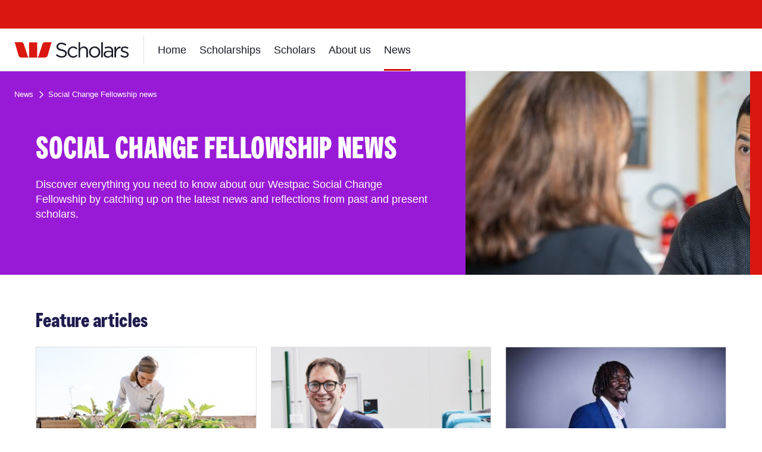

--- FILE ---
content_type: text/css
request_url: https://scholars.westpac.com.au/apps/settings/wcm/designs/microsites/wsch/clientlib-all/assets/brand/wbc/style-full.min.css
body_size: 94024
content:
/*! Colors v3.0.5 WBC *//*! Fonts v2.0.0 WBC */@font-face{font-family:'chronicle-disp-semibold';src:url('../font/7FF5B4E46E46717F5.eot');src:url('../font/7FF5B4E46E46717F5.eot?#iefix') format('embedded-opentype'),url('../font/7FF5B4E46E46717F5.woff2') format('woff2'),url('../font/7FF5B4E46E46717F5.woff') format('woff'),url('../font/7FF5B4E46E46717F5.ttf') format('truetype'),url('../font/7FF5B4E46E46717F5.svg#ChronicleDisplay-Semi') format('svg');font-weight:normal;font-style:normal}@font-face{font-family:'national-2-condensed-web-bold';src:url('../font/national-2-condensed-web-bold.eot');src:url('../font/national-2-condensed-web-bold.eot?#iefix') format('embedded-opentype'),url('../font/national-2-condensed-web-bold.woff2') format('woff2'),url('../font/national-2-condensed-web-bold.woff') format('woff');font-weight:normal;font-style:normal}@font-face{font-family:'Westpac-bold';src:url('../font/WestpacLH-v2.003-Bold.otf') format('OpenType'),url('../font/WestpacLH-v2.003-Bold.ttf') format('truetype');font-weight:normal;font-style:normal}.body-font{font-family:-apple-system,BlinkMacSystemFont,"Segoe UI","Roboto","Oxygen","Ubuntu","Cantarell","Fira Sans","Droid Sans","Helvetica Neue",sans-serif}.brand-font{font-weight:normal;font-family:"Westpac-bold","Times New Roman","Times",serif,-apple-system,BlinkMacSystemFont,"Segoe UI","Roboto","Oxygen","Ubuntu","Cantarell","Fira Sans","Droid Sans","Helvetica Neue",sans-serif}/*! Grid v2.0.0 WBC */.clearfix:before,.clearfix:after,.container-fluid:before,.container-fluid:after,.container:before,.container:after,.row:before,.row:after,.btn-dropdown .dropdown-menu li:before,.btn-dropdown .dropdown-menu li:after,.checkbox:before,.checkbox:after,.radio:before,.radio:after,.panel:before,.panel:after,.panel .panel-body:before,.panel .panel-body:after{content:" ";display:table}.clearfix:after,.container-fluid:after,.container:after,.row:after,.btn-dropdown .dropdown-menu li:after,.checkbox:after,.radio:after,.panel:after,.panel .panel-body:after{clear:both}*,*:after,*:before{box-sizing:border-box}.container,.container-fluid{margin-right:auto;margin-left:auto;padding-left:12px;padding-right:12px}@media (min-width:768px){.container{padding-left:12px;padding-right:12px}}@media (min-width:992px){.container{padding-left:12px;padding-right:12px}}@media (min-width:1200px){.container{padding-left:12px;padding-right:12px}}@media (min-width:768px){.container{width:744px}}@media (min-width:992px){.container{width:960px}}@media (min-width:1200px){.container{width:1164px}}@media (min-width:768px){.container-fluid{padding-left:12px;padding-right:12px}}@media (min-width:992px){.container-fluid{padding-left:12px;padding-right:12px}}@media (min-width:1200px){.container-fluid{padding-left:12px;padding-right:12px}}.row{margin-left:-6px;margin-right:-6px}@media (min-width:768px){.row{margin-left:-12px;margin-right:-12px}}@media (min-width:992px){.row{margin-left:-12px;margin-right:-12px}}@media (min-width:1200px){.row{margin-left:-12px;margin-right:-12px}}.col-lg-1,.col-lg-10,.col-lg-11,.col-lg-12,.col-lg-2,.col-lg-3,.col-lg-4,.col-lg-5,.col-lg-6,.col-lg-7,.col-lg-8,.col-lg-9,.col-md-1,.col-md-10,.col-md-11,.col-md-12,.col-md-2,.col-md-3,.col-md-4,.col-md-5,.col-md-6,.col-md-7,.col-md-8,.col-md-9,.col-sm-1,.col-sm-10,.col-sm-11,.col-sm-12,.col-sm-2,.col-sm-3,.col-sm-4,.col-sm-5,.col-sm-6,.col-sm-7,.col-sm-8,.col-sm-9,.col-xs-1,.col-xs-10,.col-xs-11,.col-xs-12,.col-xs-2,.col-xs-3,.col-xs-4,.col-xs-5,.col-xs-6,.col-xs-7,.col-xs-8,.col-xs-9{position:relative;min-height:1px;padding-left:6px;padding-right:6px}@media (min-width:768px){.col-lg-1,.col-lg-10,.col-lg-11,.col-lg-12,.col-lg-2,.col-lg-3,.col-lg-4,.col-lg-5,.col-lg-6,.col-lg-7,.col-lg-8,.col-lg-9,.col-md-1,.col-md-10,.col-md-11,.col-md-12,.col-md-2,.col-md-3,.col-md-4,.col-md-5,.col-md-6,.col-md-7,.col-md-8,.col-md-9,.col-sm-1,.col-sm-10,.col-sm-11,.col-sm-12,.col-sm-2,.col-sm-3,.col-sm-4,.col-sm-5,.col-sm-6,.col-sm-7,.col-sm-8,.col-sm-9,.col-xs-1,.col-xs-10,.col-xs-11,.col-xs-12,.col-xs-2,.col-xs-3,.col-xs-4,.col-xs-5,.col-xs-6,.col-xs-7,.col-xs-8,.col-xs-9{padding-left:12px;padding-right:12px}}@media (min-width:992px){.col-lg-1,.col-lg-10,.col-lg-11,.col-lg-12,.col-lg-2,.col-lg-3,.col-lg-4,.col-lg-5,.col-lg-6,.col-lg-7,.col-lg-8,.col-lg-9,.col-md-1,.col-md-10,.col-md-11,.col-md-12,.col-md-2,.col-md-3,.col-md-4,.col-md-5,.col-md-6,.col-md-7,.col-md-8,.col-md-9,.col-sm-1,.col-sm-10,.col-sm-11,.col-sm-12,.col-sm-2,.col-sm-3,.col-sm-4,.col-sm-5,.col-sm-6,.col-sm-7,.col-sm-8,.col-sm-9,.col-xs-1,.col-xs-10,.col-xs-11,.col-xs-12,.col-xs-2,.col-xs-3,.col-xs-4,.col-xs-5,.col-xs-6,.col-xs-7,.col-xs-8,.col-xs-9{padding-left:12px;padding-right:12px}}@media (min-width:1200px){.col-lg-1,.col-lg-10,.col-lg-11,.col-lg-12,.col-lg-2,.col-lg-3,.col-lg-4,.col-lg-5,.col-lg-6,.col-lg-7,.col-lg-8,.col-lg-9,.col-md-1,.col-md-10,.col-md-11,.col-md-12,.col-md-2,.col-md-3,.col-md-4,.col-md-5,.col-md-6,.col-md-7,.col-md-8,.col-md-9,.col-sm-1,.col-sm-10,.col-sm-11,.col-sm-12,.col-sm-2,.col-sm-3,.col-sm-4,.col-sm-5,.col-sm-6,.col-sm-7,.col-sm-8,.col-sm-9,.col-xs-1,.col-xs-10,.col-xs-11,.col-xs-12,.col-xs-2,.col-xs-3,.col-xs-4,.col-xs-5,.col-xs-6,.col-xs-7,.col-xs-8,.col-xs-9{padding-left:12px;padding-right:12px}}.col-xs-1,.col-xs-10,.col-xs-11,.col-xs-12,.col-xs-2,.col-xs-3,.col-xs-4,.col-xs-5,.col-xs-6,.col-xs-7,.col-xs-8,.col-xs-9{float:left}.col-xs-12{width:100%}.col-xs-11{width:91.66666667%}.col-xs-10{width:83.33333333%}.col-xs-9{width:75%}.col-xs-8{width:66.66666667%}.col-xs-7{width:58.33333333%}.col-xs-6{width:50%}.col-xs-5{width:41.66666667%}.col-xs-4{width:33.33333333%}.col-xs-3{width:25%}.col-xs-2{width:16.66666667%}.col-xs-1{width:8.33333333%}.col-xs-pull-12{right:100%}.col-xs-pull-11{right:91.66666667%}.col-xs-pull-10{right:83.33333333%}.col-xs-pull-9{right:75%}.col-xs-pull-8{right:66.66666667%}.col-xs-pull-7{right:58.33333333%}.col-xs-pull-6{right:50%}.col-xs-pull-5{right:41.66666667%}.col-xs-pull-4{right:33.33333333%}.col-xs-pull-3{right:25%}.col-xs-pull-2{right:16.66666667%}.col-xs-pull-1{right:8.33333333%}.col-xs-pull-0{right:auto}.col-xs-push-12{left:100%}.col-xs-push-11{left:91.66666667%}.col-xs-push-10{left:83.33333333%}.col-xs-push-9{left:75%}.col-xs-push-8{left:66.66666667%}.col-xs-push-7{left:58.33333333%}.col-xs-push-6{left:50%}.col-xs-push-5{left:41.66666667%}.col-xs-push-4{left:33.33333333%}.col-xs-push-3{left:25%}.col-xs-push-2{left:16.66666667%}.col-xs-push-1{left:8.33333333%}.col-xs-push-0{left:auto}.col-xs-offset-12{margin-left:100%}.col-xs-offset-11{margin-left:91.66666667%}.col-xs-offset-10{margin-left:83.33333333%}.col-xs-offset-9{margin-left:75%}.col-xs-offset-8{margin-left:66.66666667%}.col-xs-offset-7{margin-left:58.33333333%}.col-xs-offset-6{margin-left:50%}.col-xs-offset-5{margin-left:41.66666667%}.col-xs-offset-4{margin-left:33.33333333%}.col-xs-offset-3{margin-left:25%}.col-xs-offset-2{margin-left:16.66666667%}.col-xs-offset-1{margin-left:8.33333333%}.col-xs-offset-0{margin-left:0}@media (min-width:768px){.col-sm-1,.col-sm-10,.col-sm-11,.col-sm-12,.col-sm-2,.col-sm-3,.col-sm-4,.col-sm-5,.col-sm-6,.col-sm-7,.col-sm-8,.col-sm-9{float:left}.col-sm-12{width:100%}.col-sm-11{width:91.66666667%}.col-sm-10{width:83.33333333%}.col-sm-9{width:75%}.col-sm-8{width:66.66666667%}.col-sm-7{width:58.33333333%}.col-sm-6{width:50%}.col-sm-5{width:41.66666667%}.col-sm-4{width:33.33333333%}.col-sm-3{width:25%}.col-sm-2{width:16.66666667%}.col-sm-1{width:8.33333333%}.col-sm-pull-12{right:100%}.col-sm-pull-11{right:91.66666667%}.col-sm-pull-10{right:83.33333333%}.col-sm-pull-9{right:75%}.col-sm-pull-8{right:66.66666667%}.col-sm-pull-7{right:58.33333333%}.col-sm-pull-6{right:50%}.col-sm-pull-5{right:41.66666667%}.col-sm-pull-4{right:33.33333333%}.col-sm-pull-3{right:25%}.col-sm-pull-2{right:16.66666667%}.col-sm-pull-1{right:8.33333333%}.col-sm-pull-0{right:auto}.col-sm-push-12{left:100%}.col-sm-push-11{left:91.66666667%}.col-sm-push-10{left:83.33333333%}.col-sm-push-9{left:75%}.col-sm-push-8{left:66.66666667%}.col-sm-push-7{left:58.33333333%}.col-sm-push-6{left:50%}.col-sm-push-5{left:41.66666667%}.col-sm-push-4{left:33.33333333%}.col-sm-push-3{left:25%}.col-sm-push-2{left:16.66666667%}.col-sm-push-1{left:8.33333333%}.col-sm-push-0{left:auto}.col-sm-offset-12{margin-left:100%}.col-sm-offset-11{margin-left:91.66666667%}.col-sm-offset-10{margin-left:83.33333333%}.col-sm-offset-9{margin-left:75%}.col-sm-offset-8{margin-left:66.66666667%}.col-sm-offset-7{margin-left:58.33333333%}.col-sm-offset-6{margin-left:50%}.col-sm-offset-5{margin-left:41.66666667%}.col-sm-offset-4{margin-left:33.33333333%}.col-sm-offset-3{margin-left:25%}.col-sm-offset-2{margin-left:16.66666667%}.col-sm-offset-1{margin-left:8.33333333%}.col-sm-offset-0{margin-left:0}}@media (min-width:992px){.col-md-1,.col-md-10,.col-md-11,.col-md-12,.col-md-2,.col-md-3,.col-md-4,.col-md-5,.col-md-6,.col-md-7,.col-md-8,.col-md-9{float:left}.col-md-12{width:100%}.col-md-11{width:91.66666667%}.col-md-10{width:83.33333333%}.col-md-9{width:75%}.col-md-8{width:66.66666667%}.col-md-7{width:58.33333333%}.col-md-6{width:50%}.col-md-5{width:41.66666667%}.col-md-4{width:33.33333333%}.col-md-3{width:25%}.col-md-2{width:16.66666667%}.col-md-1{width:8.33333333%}.col-md-pull-12{right:100%}.col-md-pull-11{right:91.66666667%}.col-md-pull-10{right:83.33333333%}.col-md-pull-9{right:75%}.col-md-pull-8{right:66.66666667%}.col-md-pull-7{right:58.33333333%}.col-md-pull-6{right:50%}.col-md-pull-5{right:41.66666667%}.col-md-pull-4{right:33.33333333%}.col-md-pull-3{right:25%}.col-md-pull-2{right:16.66666667%}.col-md-pull-1{right:8.33333333%}.col-md-pull-0{right:auto}.col-md-push-12{left:100%}.col-md-push-11{left:91.66666667%}.col-md-push-10{left:83.33333333%}.col-md-push-9{left:75%}.col-md-push-8{left:66.66666667%}.col-md-push-7{left:58.33333333%}.col-md-push-6{left:50%}.col-md-push-5{left:41.66666667%}.col-md-push-4{left:33.33333333%}.col-md-push-3{left:25%}.col-md-push-2{left:16.66666667%}.col-md-push-1{left:8.33333333%}.col-md-push-0{left:auto}.col-md-offset-12{margin-left:100%}.col-md-offset-11{margin-left:91.66666667%}.col-md-offset-10{margin-left:83.33333333%}.col-md-offset-9{margin-left:75%}.col-md-offset-8{margin-left:66.66666667%}.col-md-offset-7{margin-left:58.33333333%}.col-md-offset-6{margin-left:50%}.col-md-offset-5{margin-left:41.66666667%}.col-md-offset-4{margin-left:33.33333333%}.col-md-offset-3{margin-left:25%}.col-md-offset-2{margin-left:16.66666667%}.col-md-offset-1{margin-left:8.33333333%}.col-md-offset-0{margin-left:0}}@media (min-width:1200px){.col-lg-1,.col-lg-10,.col-lg-11,.col-lg-12,.col-lg-2,.col-lg-3,.col-lg-4,.col-lg-5,.col-lg-6,.col-lg-7,.col-lg-8,.col-lg-9{float:left}.col-lg-12{width:100%}.col-lg-11{width:91.66666667%}.col-lg-10{width:83.33333333%}.col-lg-9{width:75%}.col-lg-8{width:66.66666667%}.col-lg-7{width:58.33333333%}.col-lg-6{width:50%}.col-lg-5{width:41.66666667%}.col-lg-4{width:33.33333333%}.col-lg-3{width:25%}.col-lg-2{width:16.66666667%}.col-lg-1{width:8.33333333%}.col-lg-pull-12{right:100%}.col-lg-pull-11{right:91.66666667%}.col-lg-pull-10{right:83.33333333%}.col-lg-pull-9{right:75%}.col-lg-pull-8{right:66.66666667%}.col-lg-pull-7{right:58.33333333%}.col-lg-pull-6{right:50%}.col-lg-pull-5{right:41.66666667%}.col-lg-pull-4{right:33.33333333%}.col-lg-pull-3{right:25%}.col-lg-pull-2{right:16.66666667%}.col-lg-pull-1{right:8.33333333%}.col-lg-pull-0{right:auto}.col-lg-push-12{left:100%}.col-lg-push-11{left:91.66666667%}.col-lg-push-10{left:83.33333333%}.col-lg-push-9{left:75%}.col-lg-push-8{left:66.66666667%}.col-lg-push-7{left:58.33333333%}.col-lg-push-6{left:50%}.col-lg-push-5{left:41.66666667%}.col-lg-push-4{left:33.33333333%}.col-lg-push-3{left:25%}.col-lg-push-2{left:16.66666667%}.col-lg-push-1{left:8.33333333%}.col-lg-push-0{left:auto}.col-lg-offset-12{margin-left:100%}.col-lg-offset-11{margin-left:91.66666667%}.col-lg-offset-10{margin-left:83.33333333%}.col-lg-offset-9{margin-left:75%}.col-lg-offset-8{margin-left:66.66666667%}.col-lg-offset-7{margin-left:58.33333333%}.col-lg-offset-6{margin-left:50%}.col-lg-offset-5{margin-left:41.66666667%}.col-lg-offset-4{margin-left:33.33333333%}.col-lg-offset-3{margin-left:25%}.col-lg-offset-2{margin-left:16.66666667%}.col-lg-offset-1{margin-left:8.33333333%}.col-lg-offset-0{margin-left:0}}.container{padding-right:12px;padding-left:12px}@media (min-width:768px){.container{padding-right:24px;padding-left:24px}}@media (min-width:992px){.container{padding-right:24px;padding-left:24px}}@media (min-width:1200px){.container{padding-right:24px;padding-left:24px}}/*! Text Styling v2.0.0 WBC *//*! normalize.css v3.0.2 | MIT License | git.io/normalize */html{font-family:sans-serif;-ms-text-size-adjust:100%;-webkit-text-size-adjust:100%}body{margin:0}article,aside,details,figcaption,figure,footer,header,hgroup,main,menu,nav,section,summary{display:block}audio,canvas,progress,video{display:inline-block;vertical-align:baseline}audio:not([controls]){display:none;height:0}[hidden],template{display:none}a{background-color:transparent}a:active,a:hover{outline:0}abbr[title]{border-bottom:1px dotted}b,strong{font-weight:bold}dfn{font-style:italic}h1{font-size:2em;margin:.67em 0}mark{background:#ff0;color:#000}small{font-size:80%}sub,sup{font-size:75%;line-height:0;position:relative;vertical-align:baseline}sup{top:-0.5em}sub{bottom:-0.25em}img{border:0}svg:not(:root){overflow:hidden}figure{margin:1em 40px}hr{box-sizing:content-box;height:0}button,input,optgroup,select,textarea{color:inherit;font:inherit;margin:0}button{overflow:visible}button,select{text-transform:none}button,html input[type="button"],input[type="reset"],input[type="submit"]{-webkit-appearance:button;cursor:pointer}button[disabled],html input[disabled]{cursor:default}button::-moz-focus-inner,input::-moz-focus-inner{border:0;padding:0}input{line-height:normal}input[type="checkbox"],input[type="radio"]{box-sizing:border-box;padding:0}input[type="number"]::-webkit-inner-spin-button,input[type="number"]::-webkit-outer-spin-button{height:auto}input[type="search"]{-webkit-appearance:textfield;box-sizing:content-box}input[type="search"]::-webkit-search-cancel-button,input[type="search"]::-webkit-search-decoration{-webkit-appearance:none}fieldset{border:1px solid #c0c0c0;margin:0 2px;padding:.35em .625em .75em}legend{border:0;padding:0}textarea{overflow:auto}optgroup{font-weight:bold}table{border-collapse:collapse;border-spacing:0}td,th{padding:0}.h1,h1{font-size:32px;line-height:.9;text-transform:uppercase;color:#1f1c4f;font-family:"Westpac-bold","Times New Roman","Times",serif,-apple-system,BlinkMacSystemFont,"Segoe UI","Roboto","Oxygen","Ubuntu","Cantarell","Fira Sans","Droid Sans","Helvetica Neue",sans-serif;font-feature-settings:"liga" 1;margin-top:18px;margin-bottom:18px}@media (min-width:768px){.h1,h1{font-size:38px}}@media only screen and (min-width:1200px){.h1,h1{font-size:52px}}.h1.body-font,h1.body-font{font-weight:300}.h2,h2{font-size:30px;line-height:1.1;color:#1f1c4f;font-family:"Westpac-bold","Times New Roman","Times",serif,-apple-system,BlinkMacSystemFont,"Segoe UI","Roboto","Oxygen","Ubuntu","Cantarell","Fira Sans","Droid Sans","Helvetica Neue",sans-serif;font-feature-settings:"liga" 1;margin-top:18px;margin-bottom:12px}@media (min-width:1200px){.h2,h2{font-size:34px}}.h2.body-font,h2.body-font{font-weight:300}.h3,h3{font-size:22px;line-height:1.1;color:#1f1c4f;font-family:-apple-system,BlinkMacSystemFont,"Segoe UI","Roboto","Oxygen","Ubuntu","Cantarell","Fira Sans","Droid Sans","Helvetica Neue",sans-serif;font-feature-settings:"liga" 1;margin-top:18px;margin-bottom:12px;font-weight:700}@media (min-width:768px){.h3,h3{line-height:1.2}}.h3.body-font,h3.body-font{font-weight:300}.h4,h4{font-size:20px;line-height:1.2;color:#1f1c4f;font-family:-apple-system,BlinkMacSystemFont,"Segoe UI","Roboto","Oxygen","Ubuntu","Cantarell","Fira Sans","Droid Sans","Helvetica Neue",sans-serif;font-feature-settings:"liga" 1;margin-top:18px;margin-bottom:12px;font-weight:600}.h4.body-font,h4.body-font{font-weight:400}.h5,h5{font-size:18px;line-height:1.2;color:#1f1c4f;font-family:-apple-system,BlinkMacSystemFont,"Segoe UI","Roboto","Oxygen","Ubuntu","Cantarell","Fira Sans","Droid Sans","Helvetica Neue",sans-serif;margin-top:12px;margin-bottom:6px;font-weight:600}.h5.body-font,h5.body-font{font-weight:500}.h6,h6{font-size:16px;line-height:1.2;color:#1f1c4f;font-family:-apple-system,BlinkMacSystemFont,"Segoe UI","Roboto","Oxygen","Ubuntu","Cantarell","Fira Sans","Droid Sans","Helvetica Neue",sans-serif;margin-top:12px;margin-bottom:0;font-weight:600}.h6.body-font,h6.body-font{font-weight:700}h1 a,h2 a,h3 a,h4 a,h5 a,h6 a{text-decoration:none}a.h1,a.h2,a.h3,a.h4,a.h5,a.h6{text-decoration:none}a p,a h1,a .h1,a h2,a .h2,a h3,a .h3,a h4,a .h4,a h5,a .h5,a h6,a .h6{text-decoration:none}html{font-size:6px}body{font-size:16px;line-height:1.5;font-weight:400;color:#181b25;background-color:#fff;font-family:-apple-system,BlinkMacSystemFont,"Segoe UI","Roboto","Oxygen","Ubuntu","Cantarell","Fira Sans","Droid Sans","Helvetica Neue",sans-serif}abbr[title]{cursor:help;border-bottom:1px dotted #181b25}address{font-style:normal}blockquote{font-size:16px;font-weight:300}mark{background-color:#f8d1cf}dl dt{font-weight:700}dl dd{margin:0}::selection{background-color:#f8d1cf}::selection{background-color:#f8d1cf}::-moz-selection{background-color:#f8d1cf}a{color:#da1710;text-decoration:underline}a:hover,a:focus{color:#da1710;text-decoration:underline}a:focus{outline:none;color:#da1710}.is-keyboarduser a:focus{outline:2px dotted #000;outline-offset:.5rem}.is-keyboarduser a:focus{background-color:#fff}a:hover{outline:none;background-color:transparent}/*! Text Extensions v2.0.0 WBC */.lead{font-size:18px;line-height:1.4;font-family:-apple-system,BlinkMacSystemFont,"Segoe UI","Roboto","Oxygen","Ubuntu","Cantarell","Fira Sans","Droid Sans","Helvetica Neue",sans-serif;color:#181b25;font-weight:400;margin-bottom:21px}.text-left{text-align:left}.text-right{text-align:right}.text-center{text-align:center}.text-justify{text-align:justify}.text-nowrap{white-space:nowrap}.text-muted{color:#595767}.text-primary{color:#181b25}/*! Responsive-Margins v2.0.0 WBC */.bottom-margin1-xs,.bottom-margin2-xs,.bottom-margin3-xs,.bottom-margin4-xs,.bottom-margin5-xs,.bottom-margin6-xs,.bottom-margin7-xs,.no-bottom-margin-xs,.bottom-margin1-sm,.bottom-margin2-sm,.bottom-margin3-sm,.bottom-margin4-sm,.bottom-margin5-sm,.bottom-margin6-sm,.bottom-margin7-sm,.no-bottom-margin-sm,.bottom-margin1-md,.bottom-margin2-md,.bottom-margin3-md,.bottom-margin4-md,.bottom-margin5-md,.bottom-margin6-md,.bottom-margin7-md,.no-bottom-margin-md,.bottom-margin1-lg,.bottom-margin2-lg,.bottom-margin3-lg,.bottom-margin4-lg,.bottom-margin5-lg,.bottom-margin6-lg,.bottom-margin7-lg,.no-bottom-margin-lg,.top-margin1-xs,.top-margin2-xs,.top-margin3-xs,.top-margin4-xs,.top-margin5-xs,.top-margin6-xs,.top-margin7-xs,.no-top-margin-xs,.top-margin1-sm,.top-margin2-sm,.top-margin3-sm,.top-margin4-sm,.top-margin5-sm,.top-margin6-sm,.top-margin7-sm,.no-top-margin-sm,.top-margin1-md,.top-margin2-md,.top-margin3-md,.top-margin4-md,.top-margin5-md,.top-margin6-md,.top-margin7-md,.no-top-margin-md,.top-margin1-lg,.top-margin2-lg,.top-margin3-lg,.top-margin4-lg,.top-margin5-lg,.top-margin6-lg,.top-margin7-lg,.no-top-margin-lg{display:block}.no-bottom-margin-xs{margin-bottom:0 !important}.bottom-margin1-xs{margin-bottom:6px !important}.bottom-margin2-xs{margin-bottom:12px !important}.bottom-margin3-xs{margin-bottom:18px !important}.bottom-margin4-xs{margin-bottom:24px !important}.bottom-margin5-xs{margin-bottom:30px !important}.bottom-margin6-xs{margin-bottom:36px !important}.bottom-margin7-xs{margin-bottom:42px !important}.no-top-margin-xs{margin-top:0 !important}.top-margin1-xs{margin-top:6px !important}.top-margin2-xs{margin-top:12px !important}.top-margin3-xs{margin-top:18px !important}.top-margin4-xs{margin-top:24px !important}.top-margin5-xs{margin-top:30px !important}.top-margin6-xs{margin-top:36px !important}.top-margin7-xs{margin-top:42px !important}@media (min-width:768px){.no-bottom-margin-sm{margin-bottom:0 !important}.bottom-margin1-sm{margin-bottom:6px !important}.bottom-margin2-sm{margin-bottom:12px !important}.bottom-margin3-sm{margin-bottom:18px !important}.bottom-margin4-sm{margin-bottom:24px !important}.bottom-margin5-sm{margin-bottom:30px !important}.bottom-margin6-sm{margin-bottom:36px !important}.bottom-margin7-sm{margin-bottom:42px !important}.no-top-margin-sm{margin-top:0 !important}.top-margin1-sm{margin-top:6px !important}.top-margin2-sm{margin-top:12px !important}.top-margin3-sm{margin-top:18px !important}.top-margin4-sm{margin-top:24px !important}.top-margin5-sm{margin-top:30px !important}.top-margin6-sm{margin-top:36px !important}.top-margin7-sm{margin-top:42px !important}}@media (min-width:992px){.no-bottom-margin-md{margin-bottom:0 !important}.bottom-margin1-md{margin-bottom:6px !important}.bottom-margin2-md{margin-bottom:12px !important}.bottom-margin3-md{margin-bottom:18px !important}.bottom-margin4-md{margin-bottom:24px !important}.bottom-margin5-md{margin-bottom:30px !important}.bottom-margin6-md{margin-bottom:36px !important}.bottom-margin7-md{margin-bottom:42px !important}.no-top-margin-md{margin-top:0 !important}.top-margin1-md{margin-top:6px !important}.top-margin2-md{margin-top:12px !important}.top-margin3-md{margin-top:18px !important}.top-margin4-md{margin-top:24px !important}.top-margin5-md{margin-top:30px !important}.top-margin6-md{margin-top:36px !important}.top-margin7-md{margin-top:42px !important}}@media (min-width:1200px){.no-bottom-margin-lg{margin-bottom:0 !important}.bottom-margin1-lg{margin-bottom:6px !important}.bottom-margin2-lg{margin-bottom:12px !important}.bottom-margin3-lg{margin-bottom:18px !important}.bottom-margin4-lg{margin-bottom:24px !important}.bottom-margin5-lg{margin-bottom:30px !important}.bottom-margin6-lg{margin-bottom:36px !important}.bottom-margin7-lg{margin-bottom:42px !important}.no-top-margin-lg{margin-top:0 !important}.top-margin1-lg{margin-top:6px !important}.top-margin2-lg{margin-top:12px !important}.top-margin3-lg{margin-top:18px !important}.top-margin4-lg{margin-top:24px !important}.top-margin5-lg{margin-top:30px !important}.top-margin6-lg{margin-top:36px !important}.top-margin7-lg{margin-top:42px !important}}/*! Responsive-Toggles v2.0.0 WBC */.visible-xs-block,.visible-xs-inline,.visible-xs-inline-block,.visible-sm-block,.visible-sm-inline,.visible-sm-inline-block,.visible-md-block,.visible-md-inline,.visible-md-inline-block,.visible-lg-block,.visible-lg-inline,.visible-lg-inline-block{display:none !important}@media (max-width:767px){.visible-xs{display:block !important}table.visible-xs{display:table}tr.visible-xs{display:table-row !important}th.visible-xs,td.visible-xs{display:table-cell !important}}@media (max-width:767px){.visible-xs-block{display:block !important}}@media (max-width:767px){.visible-xs-inline{display:inline !important}}@media (max-width:767px){.visible-xs-inline-block{display:inline-block !important}}@media (min-width:768px) and (max-width:991px){.visible-sm{display:block !important}table.visible-sm{display:table}tr.visible-sm{display:table-row !important}th.visible-sm,td.visible-sm{display:table-cell !important}}@media (min-width:768px) and (max-width:991px){.visible-sm-block{display:block !important}}@media (min-width:768px) and (max-width:991px){.visible-sm-inline{display:inline !important}}@media (min-width:768px) and (max-width:991px){.visible-sm-inline-block{display:inline-block !important}}@media (min-width:992px) and (max-width:1199px){.visible-md{display:block !important}table.visible-md{display:table}tr.visible-md{display:table-row !important}th.visible-md,td.visible-md{display:table-cell !important}}@media (min-width:992px) and (max-width:1199px){.visible-md-block{display:block !important}}@media (min-width:992px) and (max-width:1199px){.visible-md-inline{display:inline !important}}@media (min-width:992px) and (max-width:1199px){.visible-md-inline-block{display:inline-block !important}}@media (min-width:1200px){.visible-lg{display:block !important}table.visible-lg{display:table}tr.visible-lg{display:table-row !important}th.visible-lg,td.visible-lg{display:table-cell !important}}@media (min-width:1200px){.visible-lg-block{display:block !important}}@media (min-width:1200px){.visible-lg-inline{display:inline !important}}@media (min-width:1200px){.visible-lg-inline-block{display:inline-block !important}}@media (max-width:767px){.hidden-xs{display:none !important}}@media (min-width:768px) and (max-width:991px){.hidden-sm{display:none !important}}@media (min-width:992px) and (max-width:1199px){.hidden-md{display:none !important}}@media (min-width:1200px){.hidden-lg{display:none !important}}.visible-print-block{display:none !important}.visible-print-inline{display:none !important}.visible-print-inline-block{display:none !important}/*! Accessibility Helpers v2.0.0 WBC */.sr-only{position:absolute;height:1px;width:1px;overflow:hidden;clip:rect(1px 1px 1px 1px);clip:rect(1px, 1px, 1px, 1px)}.sr-skiplink{position:absolute;width:1px;height:1px;margin:-1px;padding:0;overflow:hidden;clip:rect(0, 0, 0, 0);border:0;font-size:21px}.sr-skiplink:active,.sr-skiplink:focus{position:fixed;top:0;right:0;left:0;height:auto;width:auto;margin:0;padding:21px;overflow:visible;clip:auto;text-align:center;z-index:100;background-color:#fff}/*! Alerts v2.0.0 WBC */.text-success{color:#008000}.text-success .icons-background{fill:#008000}.text-info{color:#0074c4}.text-info .icons-background{fill:#0074c4}.text-warning{color:#c53b00}.text-warning .icons-background{fill:#c53b00}.text-danger{color:#c40000}.text-danger .icons-background{fill:#c40000}.alert{position:relative;padding:18px 36px 18px 18px;margin-bottom:21px;border-top:1px solid #dedee1;border-bottom:1px solid #dedee1;overflow:hidden;z-index:1;opacity:1;display:-ms-flexbox;display:flex;-ms-flex-align:center;align-items:center;color:#0074c4;border-color:#80bae2;background-color:#f2f8fc}.alert .alert-close svg,.alert .alert-close .icons-background{fill:#0074c4}.alert>p,.alert>ul{margin-bottom:0}.alert>p+p{margin-top:5px}.alert-close{position:absolute;top:5px;right:5px;width:32px;height:32px;overflow:hidden;-webkit-appearance:none;-moz-appearance:none;appearance:none;padding:7px;margin:0;border:0 none;background-color:transparent;cursor:pointer;opacity:1;transition:opacity .2s ease;font-size:0;text-indent:-9999em;z-index:2}.no-js .alert-close{display:none}.alert-close svg{width:16px;height:16px}.alert-close:focus{outline:none}.is-keyboarduser .alert-close:focus{outline:2px dotted #000;outline-offset:.5rem}.alert-close:hover{outline:none;opacity:.5}.alert .alert-icon{float:left;margin-right:12px;-ms-flex-item-align:start;align-self:flex-start}.alert .alert-icon.icon-size-sm{min-width:16px}.alert .alert-icon.icon-size-md{min-width:32px}.alert .alert-icon.icon-size-lg{min-width:64px}.alert .alert-icon svg,.alert .alert-icon .icons-background{fill:#0074c4}.js .alert{transition:all .15s ease;max-height:500px}.js .alert .alert-body{max-height:470px;overflow:auto}.alert.is-closed{max-height:0;opacity:0;padding:0;margin:0;border:0 none}.alert.alert-success{color:#008000;border-color:#80c080;background-color:#f2f9f2}.alert.alert-success .alert-close svg,.alert.alert-success .alert-icon svg,.alert.alert-success .alert-close .icons-background,.alert.alert-success .alert-icon .icons-background{fill:#008000}.alert.alert-info{color:#0074c4;border-color:#80bae2;background-color:#f2f8fc}.alert.alert-info .alert-close svg,.alert.alert-info .alert-icon svg,.alert.alert-info .alert-close .icons-background,.alert.alert-info .alert-icon .icons-background{fill:#0074c4}.alert.alert-warning{color:#c53b00;border-color:#e29d80;background-color:#fcf5f2}.alert.alert-warning .alert-close svg,.alert.alert-warning .alert-icon svg,.alert.alert-warning .alert-close .icons-background,.alert.alert-warning .alert-icon .icons-background{fill:#c53b00}.alert.alert-danger{color:#c40000;border-color:#e28080;background-color:#fcf2f2}.alert.alert-danger .alert-close svg,.alert.alert-danger .alert-icon svg,.alert.alert-danger .alert-close .icons-background,.alert.alert-danger .alert-icon .icons-background{fill:#c40000}.alert.alert-system{color:#000;border-color:yellow;background-color:yellow}.alert.alert-system .alert-close svg,.alert.alert-system .alert-icon svg,.alert.alert-system .alert-close .icons-background,.alert.alert-system .alert-icon .icons-background{fill:#000}.label.label-success{background-color:#008000;color:#fff}.label.label-success[href]:hover,.label.label-success[href]:focus{background-color:#80c080;color:#fff}.label.label-info{background-color:#0074c4;color:#fff}.label.label-info[href]:hover,.label.label-info[href]:focus{background-color:#80bae2;color:#fff}.label.label-warning{background-color:#c53b00;color:#fff}.label.label-warning[href]:hover,.label.label-warning[href]:focus{background-color:#e29d80;color:#fff}.label.label-danger{background-color:#c40000;color:#fff}.label.label-danger[href]:hover,.label.label-danger[href]:focus{background-color:#e28080;color:#fff}.alert-form{margin-bottom:21px}.alert-form .alert-form-msg{display:none;font-size:13px}.has-success.alert-form .alert-form-msg,.has-info.alert-form .alert-form-msg,.has-warning.alert-form .alert-form-msg,.has-danger.alert-form .alert-form-msg{display:block;margin:4px 0 0 0}.alert-form>textarea.input-field+p.alert-form-msg{margin-top:0}.has-success.alert-form .alert-form-msg{color:#008000}.has-success.alert-form .input-field,.has-success.alert-form .input-field-select,.has-success.alert-form .input-field-select:focus{border-color:#008000}.has-info.alert-form .alert-form-msg{color:#0074c4}.has-info.alert-form .input-field,.has-info.alert-form .input-field-select,.has-info.alert-form .input-field-select:focus{border-color:#0074c4}.has-warning.alert-form .alert-form-msg{color:#c53b00}.has-warning.alert-form .input-field,.has-warning.alert-form .input-field-select,.has-warning.alert-form .input-field-select:focus{border-color:#c53b00}.has-danger.alert-form .alert-form-msg{color:#c40000}.has-danger.alert-form .input-field,.has-danger.alert-form .input-field-select,.has-danger.alert-form .input-field-select:focus{border-color:#c40000}/*! Buttons v2.0.1 WBC */.btn{padding:5px 12px;border-radius:3px;font-size:16px;font-weight:400;white-space:nowrap;display:inline-block;text-align:center;vertical-align:middle;-ms-touch-action:manipulation;touch-action:manipulation;cursor:pointer;border:1px solid #dedee1;-webkit-user-select:none;-moz-user-select:none;-ms-user-select:none;user-select:none;-webkit-appearance:none;-moz-appearance:none;appearance:none;height:36px;text-decoration:none;line-height:1.5;color:#595767;border-color:#dedee1;background-color:#f9f9fb;transition:background .2s ease,color .2s ease}.btn .btn-text{vertical-align:top;display:inline-block;line-height:0;margin-top:11px}.btn .btn-icon{display:inline-block;vertical-align:top;margin-left:12px;margin-top:3px}.btn .btn-icon.btn-icon-left{margin-left:0;margin-right:3px}.btn .btn-icon.icon-size-md,.btn .btn-icon.icon-size-lg{width:16px;height:16px}.btn .btn-icon.icon-size-md svg,.btn .btn-icon.icon-size-lg svg{width:16px;height:16px}.btn.btn-link{-webkit-appearance:none;-moz-appearance:none;appearance:none;background:transparent;border-radius:0;border:0 none;color:#da1710;padding:0;font-size:16px;font-weight:400;height:auto}p>.btn.btn-link{vertical-align:top}.btn.btn-link:focus,.btn.btn-link:hover{background:transparent;text-decoration:underline;color:#da1710}.btn.btn-block{display:block;width:100%;overflow:hidden;text-overflow:ellipsis;text-align:center}.btn.btn-xl,.btn.btn-xl-xs{font-size:18px;padding:9px 18px 10px 18px;line-height:1.5;height:48px}.btn.btn-xl .btn-text,.btn.btn-xl-xs .btn-text{margin-top:11px}.btn.btn-xl .btn-icon.icon-size-md,.btn.btn-xl-xs .btn-icon.icon-size-md,.btn.btn-xl .btn-icon.icon-size-lg,.btn.btn-xl-xs .btn-icon.icon-size-lg{width:32px;height:32px;margin-top:-6px;vertical-align:top}.btn.btn-xl .btn-icon.icon-size-md svg,.btn.btn-xl-xs .btn-icon.icon-size-md svg,.btn.btn-xl .btn-icon.icon-size-lg svg,.btn.btn-xl-xs .btn-icon.icon-size-lg svg{width:32px;height:32px}.btn.btn-lg,.btn.btn-lg-xs{padding:8px 15px;line-height:1.5;height:42px}.btn.btn-lg .btn-text,.btn.btn-lg-xs .btn-text{margin-top:10px}.btn.btn-sm,.btn.btn-sm-xs{padding:3px 9px 4px 9px;font-size:14px;line-height:1.5;font-weight:400;height:30px}.btn.btn-sm .btn-text,.btn.btn-sm-xs .btn-text{margin-top:10px}@media (min-width:768px){.btn.btn-sm-sm{padding:3px 9px 4px 9px;font-size:14px;line-height:1.5;font-weight:400;height:30px}.btn.btn-sm-sm .btn-text{margin-top:10px}.btn.btn-md-sm{padding:5px 12px;border-radius:3px;font-size:16px;font-weight:400;white-space:nowrap;display:inline-block;text-align:center;vertical-align:middle;-ms-touch-action:manipulation;touch-action:manipulation;cursor:pointer;border:1px solid #dedee1;-webkit-user-select:none;-moz-user-select:none;-ms-user-select:none;user-select:none;-webkit-appearance:none;-moz-appearance:none;appearance:none;height:36px}.btn.btn-md-sm .btn-text{vertical-align:top;display:inline-block;line-height:0;margin-top:11px}.btn.btn-lg-sm{padding:8px 15px;line-height:1.5;height:42px}.btn.btn-lg-sm .btn-text{margin-top:10px}.btn.btn-xl-sm{font-size:18px;padding:9px 18px 10px 18px;line-height:1.5;height:48px}.btn.btn-xl-sm .btn-text{margin-top:11px}.btn.btn-xl-sm .btn-icon.icon-size-md,.btn.btn-xl-sm .btn-icon.icon-size-lg{width:32px;height:32px;margin-top:-6px;vertical-align:top}.btn.btn-xl-sm .btn-icon.icon-size-md svg,.btn.btn-xl-sm .btn-icon.icon-size-lg svg{width:32px;height:32px}}@media (min-width:992px){.btn.btn-sm-md{padding:3px 9px 4px 9px;font-size:14px;line-height:1.5;font-weight:400;height:30px}.btn.btn-sm-md .btn-text{margin-top:10px}.btn.btn-md-md{padding:5px 12px;border-radius:3px;font-size:16px;font-weight:400;white-space:nowrap;display:inline-block;text-align:center;vertical-align:middle;-ms-touch-action:manipulation;touch-action:manipulation;cursor:pointer;border:1px solid #dedee1;-webkit-user-select:none;-moz-user-select:none;-ms-user-select:none;user-select:none;-webkit-appearance:none;-moz-appearance:none;appearance:none;height:36px}.btn.btn-md-md .btn-text{vertical-align:top;display:inline-block;line-height:0;margin-top:11px}.btn.btn-lg-md{padding:8px 15px;line-height:1.5;height:42px}.btn.btn-lg-md .btn-text{margin-top:10px}.btn.btn-xl-md{font-size:18px;padding:9px 18px 10px 18px;line-height:1.5;height:48px}.btn.btn-xl-md .btn-text{margin-top:11px}.btn.btn-xl-md .btn-icon.icon-size-md,.btn.btn-xl-md .btn-icon.icon-size-lg{width:32px;height:32px;margin-top:-6px;vertical-align:top}.btn.btn-xl-md .btn-icon.icon-size-md svg,.btn.btn-xl-md .btn-icon.icon-size-lg svg{width:32px;height:32px}}@media (min-width:1200px){.btn.btn-sm-lg{padding:3px 9px 4px 9px;font-size:14px;line-height:1.5;font-weight:400;height:30px}.btn.btn-sm-lg .btn-text{margin-top:10px}.btn.btn-md-lg{padding:5px 12px;border-radius:3px;font-size:16px;font-weight:400;white-space:nowrap;display:inline-block;text-align:center;vertical-align:middle;-ms-touch-action:manipulation;touch-action:manipulation;cursor:pointer;border:1px solid #dedee1;-webkit-user-select:none;-moz-user-select:none;-ms-user-select:none;user-select:none;-webkit-appearance:none;-moz-appearance:none;appearance:none;height:36px}.btn.btn-md-lg .btn-text{vertical-align:top;display:inline-block;line-height:0;margin-top:11px}.btn.btn-lg-lg{padding:8px 15px;line-height:1.5;height:42px}.btn.btn-lg-lg .btn-text{margin-top:10px}.btn.btn-xl-lg{font-size:18px;padding:9px 18px 10px 18px;line-height:1.5;height:48px}.btn.btn-xl-lg .btn-text{margin-top:11px}.btn.btn-xl-lg .btn-icon.icon-size-md,.btn.btn-xl-lg .btn-icon.icon-size-lg{width:32px;height:32px;margin-top:-6px;vertical-align:top}.btn.btn-xl-lg .btn-icon.icon-size-md svg,.btn.btn-xl-lg .btn-icon.icon-size-lg svg{width:32px;height:32px}}.btn-group-input:checked+.btn{color:#595767;border-color:#dedee1;background-color:#f9f9fb}.btn-group-input:checked+.btn .icons-background{fill:#595767}.btn svg,.btn .icons-background{fill:#595767}.btn:hover{color:#595767;border-color:#dedee1;background-color:#fff;text-decoration:none}.btn-dropdown>.btn:hover .btn-dropdown-caret:after{border-top-color:#595767}.btn:hover svg,.btn:hover .icons-background{fill:#595767}.btn:focus,.btn:active{color:#595767;border-color:#dedee1;background-color:#fff;text-decoration:none}.btn:focus svg,.btn:active svg,.btn:focus .icons-background,.btn:active .icons-background{fill:#595767}.btn-dropdown>.btn .btn-dropdown-caret:after{transition:border .2s ease;border-top-color:#595767}.btn.disabled,.btn:disabled{opacity:.5}.btn.disabled:active,.btn:disabled:active,.btn.disabled:hover,.btn:disabled:hover{color:#595767;border-color:#dedee1;background-color:#f9f9fb;cursor:not-allowed}.btn.btn-primary{color:#fff;border-color:#da1710;background-color:#da1710;transition:background .2s ease,color .2s ease}.btn-group-input:checked+.btn.btn-primary{color:#fff;border-color:#da1710;background-color:#da1710}.btn-group-input:checked+.btn.btn-primary .icons-background{fill:#fff}.btn.btn-primary svg,.btn.btn-primary .icons-background{fill:#fff}.btn.btn-primary:hover{color:#fff;border-color:#da1710;background-color:#e55d58;text-decoration:none}.btn-dropdown>.btn.btn-primary:hover .btn-dropdown-caret:after{border-top-color:#fff}.btn.btn-primary:hover svg,.btn.btn-primary:hover .icons-background{fill:#fff}.btn.btn-primary:focus,.btn.btn-primary:active{color:#fff;border-color:#da1710;background-color:#ed8b88;text-decoration:none}.btn.btn-primary:focus svg,.btn.btn-primary:active svg,.btn.btn-primary:focus .icons-background,.btn.btn-primary:active .icons-background{fill:#fff}.btn-dropdown>.btn.btn-primary .btn-dropdown-caret:after{transition:border .2s ease;border-top-color:#fff}.btn.btn-primary.disabled,.btn.btn-primary:disabled{opacity:.5}.btn.btn-primary.disabled:active,.btn.btn-primary:disabled:active,.btn.btn-primary.disabled:hover,.btn.btn-primary:disabled:hover{color:#fff;border-color:#da1710;background-color:#da1710;cursor:not-allowed}.btn.btn-hero{color:#fff;border-color:#1f1c4f;background-color:#1f1c4f;transition:background .2s ease,color .2s ease}.btn-group-input:checked+.btn.btn-hero{color:#fff;border-color:#1f1c4f;background-color:#1f1c4f}.btn-group-input:checked+.btn.btn-hero .icons-background{fill:#fff}.btn.btn-hero svg,.btn.btn-hero .icons-background{fill:#fff}.btn.btn-hero:hover{color:#fff;border-color:#1f1c4f;background-color:#626084;text-decoration:none}.btn-dropdown>.btn.btn-hero:hover .btn-dropdown-caret:after{border-top-color:#fff}.btn.btn-hero:hover svg,.btn.btn-hero:hover .icons-background{fill:#fff}.btn.btn-hero:focus,.btn.btn-hero:active{color:#fff;border-color:#1f1c4f;background-color:#8f8ea7;text-decoration:none}.btn.btn-hero:focus svg,.btn.btn-hero:active svg,.btn.btn-hero:focus .icons-background,.btn.btn-hero:active .icons-background{fill:#fff}.btn-dropdown>.btn.btn-hero .btn-dropdown-caret:after{transition:border .2s ease;border-top-color:#fff}.btn.btn-hero.disabled,.btn.btn-hero:disabled{opacity:.5}.btn.btn-hero.disabled:active,.btn.btn-hero:disabled:active,.btn.btn-hero.disabled:hover,.btn.btn-hero:disabled:hover{color:#fff;border-color:#1f1c4f;background-color:#1f1c4f;cursor:not-allowed}.btn.btn-neutral{color:#fff;border-color:#2a2e42;background-color:#2a2e42;transition:background .2s ease,color .2s ease}.btn-group-input:checked+.btn.btn-neutral{color:#fff;border-color:#2a2e42;background-color:#2a2e42}.btn-group-input:checked+.btn.btn-neutral .icons-background{fill:#fff}.btn.btn-neutral svg,.btn.btn-neutral .icons-background{fill:#fff}.btn.btn-neutral:hover{color:#fff;border-color:#2a2e42;background-color:#6a6d7b;text-decoration:none}.btn-dropdown>.btn.btn-neutral:hover .btn-dropdown-caret:after{border-top-color:#fff}.btn.btn-neutral:hover svg,.btn.btn-neutral:hover .icons-background{fill:#fff}.btn.btn-neutral:focus,.btn.btn-neutral:active{color:#fff;border-color:#2a2e42;background-color:#9597a1;text-decoration:none}.btn.btn-neutral:focus svg,.btn.btn-neutral:active svg,.btn.btn-neutral:focus .icons-background,.btn.btn-neutral:active .icons-background{fill:#fff}.btn-dropdown>.btn.btn-neutral .btn-dropdown-caret:after{transition:border .2s ease;border-top-color:#fff}.btn.btn-neutral.disabled,.btn.btn-neutral:disabled{opacity:.5}.btn.btn-neutral.disabled:active,.btn.btn-neutral:disabled:active,.btn.btn-neutral.disabled:hover,.btn.btn-neutral:disabled:hover{color:#fff;border-color:#2a2e42;background-color:#2a2e42;cursor:not-allowed}.btn:focus{outline:none;display:inline-block}.is-keyboarduser .btn:focus{outline:2px dotted #000;outline-offset:.5rem}.btn-group-item .btn,.btn.btn-soft{background-color:#fff;color:#181b25}.btn-group-item .btn svg,.btn.btn-soft svg,.btn-group-item .btn .icons-background,.btn.btn-soft .icons-background{fill:#181b25;transition:fill .3s ease}.btn-dropdown>.btn-group-item .btn .btn-dropdown-caret:after,.btn-dropdown>.btn.btn-soft .btn-dropdown-caret:after{border-top-color:#181b25}.btn-group-item .btn.disabled:active,.btn.btn-soft.disabled:active,.btn-group-item .btn:disabled:active,.btn.btn-soft:disabled:active,.btn-group-item .btn.disabled:hover,.btn.btn-soft.disabled:hover,.btn-group-item .btn:disabled:hover,.btn.btn-soft:disabled:hover{background-color:#fff;color:#181b25}.btn-group-item .btn.btn-faint,.btn.btn-soft.btn-faint{color:#595767}.btn-group-item .btn.btn-faint:active,.btn.btn-soft.btn-faint:active,.btn-group-item .btn.btn-faint:hover,.btn.btn-soft.btn-faint:hover{background-color:#f9f9fb}.btn-block+.btn-block{margin-top:6px}.btn-group{display:inline-block;font-size:0;vertical-align:middle;font-family:sans-serif}.btn-group .btn-group-input{opacity:0;position:absolute}.btn-group .btn-group-input:focus+.btn{outline:none;display:inline-block}.is-keyboarduser .btn-group .btn-group-input:focus+.btn{outline:2px dotted #000;outline-offset:.5rem}.btn-group .btn-group-input:hover+.btn{outline:none}.btn-group .btn-group-item{display:inline-block;font-family:-apple-system,BlinkMacSystemFont,"Segoe UI","Roboto","Oxygen","Ubuntu","Cantarell","Fira Sans","Droid Sans","Helvetica Neue",sans-serif}.ie8 .btn-group .btn-group-item{display:inline}.btn-group .btn-group-item .btn{border-right-width:0;border-radius:0}.btn-group .btn-group-item:first-child .btn{border-top-left-radius:6px;border-bottom-left-radius:6px}.btn-group .btn-group-item:last-child .btn{border-right-width:1px;border-top-right-radius:6px;border-bottom-right-radius:6px}.ie8 .btn-group .btn-group-item .btn-group-input{opacity:1;position:static;vertical-align:middle}.ie8 .btn-group .btn-group-item .btn-group-text{border:0 none;background:transparent;padding:0 12px 0 6px;height:auto}.ie8 .btn-group .btn-group-item .btn-group-text:hover{color:#181b25}.btn-group+.btn-group{margin-top:6px}.btn-group.btn-block{display:table;width:100%}.btn-group.btn-block .btn-group-item{display:table-cell}.btn-group.btn-block .btn-group-item .btn-group-text{width:100%}.ie8 .btn-group.btn-block .btn-group-item .btn-group-text{width:auto}.btn-dropdown{position:relative;display:inline-block;vertical-align:middle}.btn-dropdown>.btn{position:relative}.btn-dropdown>.btn>.btn-dropdown-caret{margin-right:26px}.btn-dropdown>.btn>.btn-dropdown-caret:after{content:" ";display:block;vertical-align:middle;border-top-width:8px;border-top-style:solid;border-right:7px solid transparent;border-bottom:none;border-left:7px solid transparent;position:absolute;right:12px;top:44%;height:8px;width:14px}.btn-dropdown .dropdown-menu{list-style:none;padding:0;margin:3px 0 0 0;background-color:#fff;border-radius:3px;min-width:190px}.btn-dropdown .dropdown-menu:focus{outline:none}.is-keyboarduser .btn-dropdown .dropdown-menu:focus{outline:2px dotted #000;outline-offset:.5rem}.btn-dropdown .dropdown-menu.dropdown-menu-sm{min-width:130px}.btn-dropdown .dropdown-menu.dropdown-menu-lg{min-width:250px}.btn-dropdown .dropdown-menu li{margin:0;white-space:nowrap;display:-ms-flexbox;display:flex;transition:background .2s ease}.btn-dropdown .dropdown-menu li:hover{background-color:#f3f4f6}.btn-dropdown .dropdown-menu li .btn-link,.btn-dropdown .dropdown-menu li a{display:block;color:#595767;width:100%;text-align:left}.btn-dropdown .dropdown-menu li .btn-link:hover,.btn-dropdown .dropdown-menu li a:hover{text-decoration:none}.btn-dropdown .dropdown-menu li .btn-dropdown-text{padding-right:18px;vertical-align:middle;white-space:normal;display:table-cell}.btn-dropdown .dropdown-menu li .btn-link,.btn-dropdown .dropdown-menu li a,.btn-dropdown .dropdown-menu li .btn-dropdown-setting,.btn-dropdown .dropdown-menu li .checkbox,.btn-dropdown .dropdown-menu li .radio{padding:8px 6px}.btn-dropdown .dropdown-menu li .checkbox .checkbox-input{top:18px;left:16px}.btn-dropdown .dropdown-menu li .checkbox-input+.checkbox-text:after{top:8px;left:6px}.btn-dropdown .dropdown-menu li .checkbox.checkbox-flip .checkbox-input{left:auto;right:16px}.btn-dropdown .dropdown-menu li .checkbox-flip .checkbox-input+.checkbox-text:after{left:auto;right:6px}.btn-dropdown .dropdown-menu li .btn-dropdown-setting{display:table;width:100%;vertical-align:middle}.btn-dropdown .dropdown-menu li .checkbox,.btn-dropdown .dropdown-menu li .radio{display:table;height:48px;min-height:48px}.ie8 .btn-dropdown .dropdown-menu li .checkbox,.ie8 .btn-dropdown .dropdown-menu li .radio{min-height:0}.btn-dropdown .dropdown-menu li .btn-group{display:table-cell;text-align:right;vertical-align:top}.btn-dropdown .dropdown-menu li .checkbox{width:100%}.ie8 .btn-dropdown .dropdown-menu li .checkbox-input{vertical-align:middle}.btn-dropdown .dropdown-menu .dropdown-menu-headline{border-top:1px solid #181b25;font-weight:500;font-size:12px;padding:6px 3px}.btn-dropdown .dropdown-menu .dropdown-menu-headline:hover{background-color:transparent}.btn-dropdown .dropdown-menu li:first-child.dropdown-menu-headline{border-top:0 none;margin-top:0;padding-top:0}.btn-dropdown .dropdown-menu .dropdown-menu-divider{border-top:1px solid #181b25}.js .btn-dropdown .dropdown-menu{display:none;position:absolute;overflow:hidden;z-index:84;left:0;right:0}.btn-dropdown.is-open>.btn:after{content:" ";position:fixed;z-index:80;top:0;bottom:0;left:0;right:0}.btn-dropdown.is-open .dropdown-menu{display:block;box-shadow:0 6px 12px rgba(0,0,0,0.175);border:1px solid #dedee1;padding:12px 6px}.btn-dropdown.btn-block{width:100%}.btn-dropdown.btn-block .btn{display:block;width:100%}.btn-dropdown.btn-block .btn .btn-dropdown-caret{width:100%;display:inline-block;text-align:left}/*! Icons-Base v2.0.0 WBC */.icon{display:inline-block;width:32px;height:32px}.icon.icon-size-sm{background-size:16px 16px;width:16px;height:16px}.icon.icon-size-sm svg{width:16px;height:16px}.ie8 .icon.icon-size-sm{zoom:.5;width:32px;height:32px}.icon.icon-size-lg{background-size:64px 64px;width:64px;height:64px}.icon.icon-size-lg svg{width:64px;height:64px}.ie8 .icon.icon-size-lg{zoom:2;width:32px;height:32px}a .icon svg,a .icon .icons-background{fill:#da1710}/*! Images v2.0.0 WBC */.img-responsive{max-width:100%;height:auto}.img-rounded{border-radius:3px}.img-circle{border-radius:50%}/*! Lists v2.0.0 WBC */.lists{padding:0;margin:0;list-style:none}.lists>li{display:block;margin:6px 0;padding:0 0 0 15px;position:relative}.lists>li:after{content:" ";position:absolute;left:0;top:6px;display:block;width:8px;height:8px;border-radius:50%;border:1px solid #da1710;background-color:#da1710}.lists.lists-lg>li{margin:12px 0}.lists.lists-hero>li:after{border-color:#1f1c4f;background-color:#1f1c4f}.lists.lists-neutral>li:after{border-color:#2a2e42;background-color:#2a2e42}.lists>li>.lists>li:after{background-color:transparent}.lists.lists-linklist>li{padding-left:15px}.lists.lists-linklist>li:after{border-radius:0;border:0 none;background-color:transparent;width:10px;height:16px;top:4px;background-position:-8px}.lists.lists-linklist>li a{color:#181b25;text-decoration:none}.lists.lists-linklist>li a:hover,.lists.lists-linklist>li a:focus{text-decoration:underline}.lists.lists-tick>li{padding-left:23px}.lists.lists-tick>li:after{border-radius:0;border:0 none;background-color:transparent;width:19px;height:19px;top:3px;background-position:-2px}.lists.lists-tickSuccess>li{padding-left:23px}.lists.lists-tickSuccess>li:after{border-radius:0;border:0 none;background-color:transparent;width:19px;height:19px;top:3px;background-position:-2px}.lists.lists-cross>li{padding-left:23px}.lists.lists-cross>li:after{border-radius:0;border:0 none;background-color:transparent;width:19px;height:19px;top:3px;background-position:0}/*! Logos v2.0.0 WBC */.logo{display:inline-block}.logo.logo-bom-alt{width:180px;height:65px}.logo.logo-bom-phone{width:88px;height:42px}.logo.logo-bom-tablet{width:180px;height:65px}.logo.logo-bsa-alt{width:180px;height:65px}.logo.logo-bsa-phone{width:88px;height:42px}.logo.logo-bsa-tablet{width:180px;height:65px}.logo.logo-stg-alt{width:180px;height:65px}.logo.logo-stg-phone{width:88px;height:42px}.logo.logo-stg-tablet{width:180px;height:65px}.logo.logo-wbc-alt{width:180px;height:65px}.logo.logo-wbc-phone{width:88px;height:42px}.logo.logo-wbc-tablet{width:180px;height:65px}/*! Symbols v2.0.0 WBC */.symbol{display:inline-block}.symbol.symbol-add-account{width:42px;height:42px}.symbol.symbol-american-express{width:80px;height:70px}.symbol.symbol-checkbox-off{width:32px;height:32px}.symbol.symbol-checkbox-on{width:32px;height:32px}.symbol.symbol-logo-alt{width:180px;height:65px}.symbol.symbol-logo-phone{width:88px;height:42px}.symbol.symbol-logo-tablet{width:180px;height:65px}.symbol.symbol-master-card{width:74px;height:45px}.symbol.symbol-radio-off{width:32px;height:32px}.symbol.symbol-radio-on{width:32px;height:32px}.symbol.symbol-store-apple{width:170px;height:58px}.symbol.symbol-store-google{width:170px;height:58px}.symbol.symbol-store-windows{width:170px;height:58px}.symbol.symbol-tick{width:32px;height:32px}.symbol.symbol-visa{width:80px;height:25px}.symbol.symbol-size-lg{background-size:200% 200%}.symbol.symbol-size-sm{background-size:50% 50%}/*! Badges v2.0.0 WBC */.badge{display:inline-block;min-width:10px;padding:4px 7px;color:#fff;line-height:1;vertical-align:baseline;white-space:nowrap;text-align:center;background-color:#2a2e42;border-radius:12px;font-weight:700;font-size:14px}.badge .badge-sronly{position:absolute;height:1px;width:1px;overflow:hidden;clip:rect(1px 1px 1px 1px);clip:rect(1px, 1px, 1px, 1px)}.badge:empty{display:none}.btn .badge{color:#181b25;background-color:#fff;position:relative;top:-1px}.btn-xl .badge{top:-2px}.lists .badge{float:right}/*! Breadcrumbs v2.0.0 WBC */.breadcrumb .breadcrumb-sronly{position:absolute;height:1px;width:1px;overflow:hidden;clip:rect(1px 1px 1px 1px);clip:rect(1px, 1px, 1px, 1px)}.breadcrumb .breadcrumb-list{padding:6px 18px;margin-bottom:21px;list-style:none}.breadcrumb .breadcrumb-list>li{display:inline-block}.breadcrumb .breadcrumb-list>li+li:before{content:"/\00a0";padding:0 6px;color:#181b25}.breadcrumb .breadcrumb-list>.is-active{color:#181b25}.breadcrumb .breadcrumb-list>.is-active a{color:#181b25}/*! Labels v2.0.0 WBC */.label{display:inline;padding:2px 6px;font-size:12px;font-weight:400;line-height:1;color:#fff;text-align:center;white-space:nowrap;vertical-align:baseline;border-radius:2px;background-color:#da1710}.label[href]:hover,.label[href]:focus{background-color:#ed8b88}a.label{text-decoration:none}a.label:hover,a.label:focus{color:#fff;text-decoration:none;cursor:pointer}.label:empty{display:none}.label.label-hero{background-color:#1f1c4f;color:#fff}.label.label-hero[href]:hover,.label.label-hero[href]:focus{background-color:#8f8ea7;color:#fff}/*! Progress-Bars v2.0.0 WBC */.progress-bar{height:24px;margin-bottom:21px;overflow:hidden;background-color:#fff;border-radius:1000px;border:1px solid #dedee1;position:relative}.progress-bar:after{content:'0%';position:absolute;left:10px;color:#595767;font-size:14px;font-weight:700;z-index:1}.progress-bar .progress-bar-indicator{position:relative;float:left;width:0;height:100%;font-size:14px;font-weight:700;line-height:20px;color:#fff;text-align:right;background-color:#1f1c4f;border-radius:999px;border:1px solid #fff;z-index:2;overflow:hidden;transition:width .6s ease}.progress-bar .progress-bar-indicator .progress-bar-text{margin:0 12px}.progress-bar .progress-bar-srtext{position:absolute;height:1px;width:1px;overflow:hidden;clip:rect(1px 1px 1px 1px);clip:rect(1px, 1px, 1px, 1px)}.progress-bar.progress-bar-skinny{height:10px}.progress-bar.progress-bar-skinny:after{display:none}.progress-bar.progress-bar-skinny .progress-bar-text{position:absolute;opacity:0;height:0;overflow:hidden}/*! Paginations v2.0.0 WBC */.pagination{font-family:sans-serif}.pagination .pagination-sronly{position:absolute;height:1px;width:1px;overflow:hidden;clip:rect(1px 1px 1px 1px);clip:rect(1px, 1px, 1px, 1px)}.pagination .pagination-list{display:inline-block;padding-left:0;margin:21px 0;border-radius:3px;list-style:none;font-size:0}.pagination .pagination-list>li{display:inline-block;font-family:-apple-system,BlinkMacSystemFont,"Segoe UI","Roboto","Oxygen","Ubuntu","Cantarell","Fira Sans","Droid Sans","Helvetica Neue",sans-serif}.pagination .pagination-list>li>.pagination-page{position:relative;display:inline-block;padding:6px 12px;color:#181b25;border:1px solid #dedee1;margin-left:-1px;transition:background .2s ease;font-size:14px;text-decoration:none}.pagination .pagination-list>li>.pagination-page:hover{text-decoration:none;background-color:#f3f4f6}.pagination .pagination-list>li>.pagination-page:focus{text-decoration:none;outline:none}.is-keyboarduser .pagination .pagination-list>li>.pagination-page:focus{outline:2px dotted #000;outline-offset:.5rem}.pagination .pagination-list>li.is-active>.pagination-page{z-index:2;color:#fff;background-color:#1f1c4f;border-color:#1f1c4f}.pagination .pagination-list>li.is-active>.pagination-page:hover{color:#fff;background-color:#1f1c4f}.pagination .pagination-list>li.is-disabled>.pagination-page,.pagination .pagination-list>li.is-disabled>.pagination-page:hover,.pagination .pagination-list>li.is-disabled>.pagination-page:focus{color:#595767;background-color:#f9f9fb;cursor:not-allowed;opacity:.5}.pagination .pagination-list>li:first-child>.pagination-page{margin-left:0;border-top-left-radius:3px;border-bottom-left-radius:3px}.pagination .pagination-list>li:last-child>.pagination-page{border-top-right-radius:3px;border-bottom-right-radius:3px}/*! Switches v2.0.0 WBC */.switch{display:inline-block;width:80px;height:36px;position:relative}.switch:hover{cursor:pointer}.switch .switch-text{display:inline-block;text-indent:-999999px;color:transparent;border:2px solid #dedee1;background-color:#f9f9fb;overflow:hidden;width:100%;height:36px;padding:6px 0;font-size:16px;border-radius:24px;transition:border .3s ease,background .3s ease}.switch .switch-text .switch-text-off,.switch .switch-text .switch-text-on{text-indent:0;color:#181b25;position:absolute;width:44px;right:3px;text-align:center;transition:opacity .3s ease}.switch .switch-text .switch-text-on{right:auto;left:3px;opacity:0;color:#fff}.switch .switch-text:after{content:' ';display:block;position:absolute;left:2px;top:2px;width:32px;height:32px;border-radius:50%;background-color:#fff;box-shadow:3px 0 6px 0 rgba(0,0,0,0.3);transition:left .3s ease,box-shadow .3s ease}.switch .switch-input{opacity:0;position:absolute;left:0;top:0;width:1px;height:1px}.switch .switch-input:focus+.switch-text{outline:none}.is-keyboarduser .switch .switch-input:focus+.switch-text{outline:2px dotted #000;outline-offset:.5rem}.switch .switch-input:checked+.switch-text{border-color:#1f1c4f;background-color:#1f1c4f}.switch .switch-input:checked+.switch-text .switch-text-off{opacity:0}.switch .switch-input:checked+.switch-text .switch-text-on{opacity:1}.switch .switch-input:checked+.switch-text:after{left:46px;box-shadow:-3px 0 6px 0 rgba(0,0,0,0.3)}.switch .switch-input:disabled+.switch-text{opacity:.5;cursor:not-allowed}.switch.switch-sm,.switch.switch-sm-xs{height:30px;width:70px}.switch.switch-sm .switch-text,.switch.switch-sm-xs .switch-text{height:30px;padding:3px 0;font-size:14px}.switch.switch-sm .switch-text .switch-text-off,.switch.switch-sm-xs .switch-text .switch-text-off,.switch.switch-sm .switch-text .switch-text-on,.switch.switch-sm-xs .switch-text .switch-text-on{width:40px}.switch.switch-sm .switch-text:after,.switch.switch-sm-xs .switch-text:after{width:26px;height:26px}.switch.switch-sm .switch-input:checked+.switch-text:after,.switch.switch-sm-xs .switch-input:checked+.switch-text:after{left:42px}.switch.switch-lg,.switch.switch-lg-xs{height:42px;width:89px}.switch.switch-lg .switch-text,.switch.switch-lg-xs .switch-text{height:42px;padding:9px 0}.switch.switch-lg .switch-text .switch-text-off,.switch.switch-lg-xs .switch-text .switch-text-off,.switch.switch-lg .switch-text .switch-text-on,.switch.switch-lg-xs .switch-text .switch-text-on{width:47px}.switch.switch-lg .switch-text:after,.switch.switch-lg-xs .switch-text:after{width:38px;height:38px}.switch.switch-lg .switch-input:checked+.switch-text:after,.switch.switch-lg-xs .switch-input:checked+.switch-text:after{left:49px}.switch.switch-xl,.switch.switch-xl-xs{height:48px;width:96px}.switch.switch-xl .switch-text,.switch.switch-xl-xs .switch-text{height:48px;padding:10px 0;font-size:18px}.switch.switch-xl .switch-text .switch-text-off,.switch.switch-xl-xs .switch-text .switch-text-off,.switch.switch-xl .switch-text .switch-text-on,.switch.switch-xl-xs .switch-text .switch-text-on{width:48px}.switch.switch-xl .switch-text:after,.switch.switch-xl-xs .switch-text:after{width:44px;height:44px}.switch.switch-xl .switch-input:checked+.switch-text:after,.switch.switch-xl-xs .switch-input:checked+.switch-text:after{left:50px}@media (min-width:768px){.switch.switch-sm-sm{height:30px;width:70px}.switch.switch-sm-sm .switch-text{height:30px;padding:3px 0;font-size:14px}.switch.switch-sm-sm .switch-text .switch-text-off,.switch.switch-sm-sm .switch-text .switch-text-on{width:40px}.switch.switch-sm-sm .switch-text:after{width:26px;height:26px}.switch.switch-sm-sm .switch-input:checked+.switch-text:after{left:42px}.switch.switch-md-sm{width:80px;height:36px}.switch.switch-md-sm .switch-text{height:36px;padding:6px 0;font-size:16px}.switch.switch-md-sm .switch-text .switch-text-off,.switch.switch-md-sm .switch-text .switch-text-on{width:44px}.switch.switch-md-sm .switch-text:after{width:32px;height:32px}.switch.switch-lg-sm{height:42px;width:89px}.switch.switch-lg-sm .switch-text{height:42px;padding:9px 0}.switch.switch-lg-sm .switch-text .switch-text-off,.switch.switch-lg-sm .switch-text .switch-text-on{width:47px}.switch.switch-lg-sm .switch-text:after{width:38px;height:38px}.switch.switch-lg-sm .switch-input:checked+.switch-text:after{left:49px}.switch.switch-xl-sm{height:48px;width:96px}.switch.switch-xl-sm .switch-text{height:48px;padding:10px 0;font-size:18px}.switch.switch-xl-sm .switch-text .switch-text-off,.switch.switch-xl-sm .switch-text .switch-text-on{width:48px}.switch.switch-xl-sm .switch-text:after{width:44px;height:44px}.switch.switch-xl-sm .switch-input:checked+.switch-text:after{left:50px}}@media (min-width:992px){.switch.switch-sm-md{height:30px;width:70px}.switch.switch-sm-md .switch-text{height:30px;padding:3px 0;font-size:14px}.switch.switch-sm-md .switch-text .switch-text-off,.switch.switch-sm-md .switch-text .switch-text-on{width:40px}.switch.switch-sm-md .switch-text:after{width:26px;height:26px}.switch.switch-sm-md .switch-input:checked+.switch-text:after{left:42px}.switch.switch-md-md{width:80px;height:36px}.switch.switch-md-md .switch-text{height:36px;padding:6px 0;font-size:16px}.switch.switch-md-md .switch-text .switch-text-off,.switch.switch-md-md .switch-text .switch-text-on{width:44px}.switch.switch-md-md .switch-text:after{width:32px;height:32px}.switch.switch-lg-md{height:42px;width:89px}.switch.switch-lg-md .switch-text{height:42px;padding:9px 0}.switch.switch-lg-md .switch-text .switch-text-off,.switch.switch-lg-md .switch-text .switch-text-on{width:47px}.switch.switch-lg-md .switch-text:after{width:38px;height:38px}.switch.switch-lg-md .switch-input:checked+.switch-text:after{left:49px}.switch.switch-xl-md{height:48px;width:96px}.switch.switch-xl-md .switch-text{height:48px;padding:10px 0;font-size:18px}.switch.switch-xl-md .switch-text .switch-text-off,.switch.switch-xl-md .switch-text .switch-text-on{width:48px}.switch.switch-xl-md .switch-text:after{width:44px;height:44px}.switch.switch-xl-md .switch-input:checked+.switch-text:after{left:50px}}@media (min-width:1200px){.switch.switch-sm-lg{height:30px;width:70px}.switch.switch-sm-lg .switch-text{height:30px;padding:3px 0;font-size:14px}.switch.switch-sm-lg .switch-text .switch-text-off,.switch.switch-sm-lg .switch-text .switch-text-on{width:40px}.switch.switch-sm-lg .switch-text:after{width:26px;height:26px}.switch.switch-sm-lg .switch-input:checked+.switch-text:after{left:42px}.switch.switch-md-lg{width:80px;height:36px}.switch.switch-md-lg .switch-text{height:36px;padding:6px 0;font-size:16px}.switch.switch-md-lg .switch-text .switch-text-off,.switch.switch-md-lg .switch-text .switch-text-on{width:44px}.switch.switch-md-lg .switch-text:after{width:32px;height:32px}.switch.switch-lg-lg{height:42px;width:89px}.switch.switch-lg-lg .switch-text{height:42px;padding:9px 0}.switch.switch-lg-lg .switch-text .switch-text-off,.switch.switch-lg-lg .switch-text .switch-text-on{width:47px}.switch.switch-lg-lg .switch-text:after{width:38px;height:38px}.switch.switch-lg-lg .switch-input:checked+.switch-text:after{left:49px}.switch.switch-xl-lg{height:48px;width:96px}.switch.switch-xl-lg .switch-text{height:48px;padding:10px 0;font-size:18px}.switch.switch-xl-lg .switch-text .switch-text-off,.switch.switch-xl-lg .switch-text .switch-text-on{width:48px}.switch.switch-xl-lg .switch-text:after{width:44px;height:44px}.switch.switch-xl-lg .switch-input:checked+.switch-text:after{left:50px}}.ie8 .switch{width:auto;height:auto}.ie8 .switch .switch-text{border:0 none;text-indent:0;display:inline}.ie8 .switch .switch-text:after{display:none}.ie8 .switch .switch-text .switch-text-off,.ie8 .switch .switch-text .switch-text-on{position:static}.ie8 .switch .switch-input{opacity:1;position:static;width:auto;height:auto}/*! Checkboxes v2.0.0 WBC */.checkbox{display:inline-table;height:32px;vertical-align:middle;position:relative}.checkbox .checkbox-input{position:absolute;top:10px;left:10px;z-index:0;opacity:0}.checkbox-flip.checkbox .checkbox-input{left:auto;right:10px}.checkbox .checkbox-input:focus+.checkbox-text{outline:none}.is-keyboarduser .checkbox .checkbox-input:focus+.checkbox-text{outline:2px dotted #000;outline-offset:.5rem}.checkbox .checkbox-input:hover+.checkbox-text{outline:none}.checkbox .checkbox-input:disabled+.checkbox-text{color:#595767}.checkbox .checkbox-input:disabled+.checkbox-text:hover{cursor:not-allowed}.checkbox .checkbox-text{font-weight:400;line-height:1.2;padding-left:38px;display:table-cell;vertical-align:middle;white-space:normal}.checkbox .checkbox-text:after{content:'';display:block;position:absolute;left:0;top:0;width:32px;height:32px;z-index:1}.checkbox .checkbox-text:hover{cursor:pointer}.checkbox-flip.checkbox .checkbox-text{padding-left:0;padding-right:38px}.checkbox-flip.checkbox .checkbox-text:after{left:auto;right:0}.checkbox+.checkbox{margin-left:18px}.ie8 .checkbox{min-height:0;height:auto}.ie8 .checkbox .checkbox-input{position:static}.ie8 .checkbox .checkbox-text{padding-left:6px}.ie8 .checkbox .checkbox-text:after{background:none}.checkbox-flip.ie8 .checkbox .checkbox-text{padding-right:6px}/*! Input-Addons v2.0.0 WBC */.input-addon{font-size:0;display:inline-block;vertical-align:middle;white-space:nowrap;font-family:sans-serif}.input-addon .input-addon-label{font-family:sans-serif}.input-addon .input-addon-input,.input-addon .input-addon-select-wrapper{font-family:-apple-system,BlinkMacSystemFont,"Segoe UI","Roboto","Oxygen","Ubuntu","Cantarell","Fira Sans","Droid Sans","Helvetica Neue",sans-serif}.input-addon .input-addon-label:first-child .input-addon-input{border-left:1px solid #9390a2;border-right:0 none;border-radius:3px;border-top-right-radius:0;border-bottom-right-radius:0}.input-addon-flip.input-addon .input-addon-label{float:right}.input-addon-flip.input-addon .input-addon-label .input-addon-input{border:1px solid #dedee1;border-left:0 none;border-radius:3px;border-top-left-radius:0;border-bottom-left-radius:0}.input-addon .input-addon-label .input-addon-input{-webkit-appearance:none;-moz-appearance:none;appearance:none;font-size:16px;font-weight:400;border:1px solid #9390a2;border-left:0 none;padding:8px;transition:border .2s ease;line-height:1.3;vertical-align:middle;height:36px;border-radius:3px;border-top-left-radius:0;border-bottom-left-radius:0}.input-addon .input-addon-label .input-addon-input:focus{outline:none;border-color:#1f1c4f}.input-addon .input-addon-text{position:absolute;height:1px;width:1px;overflow:hidden;clip:rect(1px 1px 1px 1px);clip:rect(1px, 1px, 1px, 1px)}.input-addon .input-addon-btn{font-size:16px;font-weight:400;-webkit-appearance:none;-moz-appearance:none;appearance:none;border:0 none;padding:7px 12px 8px 12px;margin:0;color:#fff;background-color:#1f1c4f;line-height:1.3;border:1px solid #1f1c4f;vertical-align:middle;height:36px;position:relative;z-index:2;border-radius:3px;border-top-left-radius:0;border-bottom-left-radius:0}.input-addon-flip.input-addon .input-addon-btn{float:left;border-radius:3px;border-top-right-radius:0;border-bottom-right-radius:0}.input-addon .input-addon-btn:focus{outline:none}.is-keyboarduser .input-addon .input-addon-btn:focus{outline:2px dotted #000;outline-offset:.5rem}.input-addon .input-addon-btn:hover{outline:none}.input-addon .input-addon-select-wrapper{position:relative;vertical-align:middle;height:36px;display:inline-block;background-color:#fff;border:1px solid #9390a2;border-radius:3px;border-top-left-radius:0;border-bottom-left-radius:0}.input-addon .input-addon-select-wrapper:first-child{border-radius:3px;border-top-right-radius:0;border-bottom-right-radius:0}.input-addon .input-addon-select-wrapper:after{position:absolute;top:43%;right:12px;z-index:0;content:" ";margin-left:6px;display:inline-block;border-top:8px solid #575F65;border-right:7px solid transparent;border-bottom:none;border-left:7px solid transparent}.ie8 .input-addon .input-addon-select-wrapper:after,.ie9 .input-addon .input-addon-select-wrapper:after{display:none}.input-addon .input-addon-select-wrapper .input-addon-select{position:relative;z-index:1;background:transparent;-webkit-appearance:none;-moz-appearance:none;appearance:none;text-indent:.01px;text-overflow:'';height:36px;border:none;color:#181b25;font-size:16px;font-weight:400;padding:6px 36px 8px 12px}.input-addon .input-addon-select-wrapper .input-addon-select:focus{outline:none}.is-keyboarduser .input-addon .input-addon-select-wrapper .input-addon-select:focus{outline:2px dotted #000;outline-offset:.5rem}.input-addon .input-addon-select-wrapper .input-addon-select:hover{outline:none}.input-addon .input-addon-select-wrapper .input-addon-select option{background-color:#fff}.input-addon .input-addon-select-wrapper .input-addon-select::-ms-expand{display:none}.input-addon-faint.input-addon .input-addon-select-wrapper{background-color:#f9f9fb;border-color:#9390a2}.input-addon-faint.input-addon .input-addon-select-wrapper:after{border-top-color:#595767}.input-addon-faint.input-addon .input-addon-select-wrapper .input-addon-select{color:#595767}.input-addon-faint.input-addon .input-addon-select-wrapper .input-addon-select option{background-color:#f9f9fb}.input-addon.input-addon-xl .input-addon-label .input-addon-input,.input-addon.input-addon-xl .input-addon-btn{height:48px;padding:13px 14px;line-height:1.11111111}.input-addon.input-addon-xl .input-addon-select-wrapper{height:48px}.input-addon.input-addon-xl .input-addon-select-wrapper .input-addon-select{height:48px;padding:13px 36px 13px 8px}.input-addon.input-addon-lg .input-addon-label .input-addon-input,.input-addon.input-addon-lg .input-addon-btn{height:42px;padding:9px 14px 9px 14px;line-height:1.3}.input-addon.input-addon-lg .input-addon-select-wrapper{height:42px}.input-addon.input-addon-lg .input-addon-select-wrapper .input-addon-select{height:42px;padding:10px 36px 9px 8px}.input-addon.input-addon-sm .input-addon-label .input-addon-input,.input-addon.input-addon-sm .input-addon-btn{height:30px;padding:5px 10px 3px 10px;line-height:1.5;font-size:14px}.input-addon.input-addon-sm .input-addon-select-wrapper{height:30px}.input-addon.input-addon-sm .input-addon-select-wrapper .input-addon-select{height:30px;padding:5px 36px 3px 8px;font-size:14px}/*! Input-Fields v2.0.0 WBC */.input-field{display:inline-block;-webkit-appearance:none;-moz-appearance:none;appearance:none;font-size:16px;font-weight:400;color:#181b25;background-color:#fff;border:1px solid #dedee1;border-radius:3px;transition:border .2s ease;padding:6px 12px;height:36px;width:100%}.input-field::-webkit-input-placeholder{font-weight:300;color:#8c8d92}.input-field:-moz-placeholder{font-weight:300;color:#8c8d92}.input-field::-moz-placeholder{font-weight:300;color:#8c8d92}.input-field:-ms-input-placeholder{font-weight:300;color:#8c8d92}textarea.input-field{min-height:60px;vertical-align:top}.input-field+.input-field,.input-field+.input-field-select-wrapper{margin-top:21px}.input-field:focus{border-color:#1f1c4f;outline:none}.input-field:disabled{background-color:#f9f9fb;color:#595767;cursor:not-allowed}.input-field:-moz-read-only{background-color:#f9f9fb;color:#181b25;cursor:not-allowed}.input-field:read-only{background-color:#f9f9fb;color:#181b25;cursor:not-allowed}.input-field.input-field-xl,.input-field-xl .input-field{height:48px;padding:13px 14px}textarea.input-field.input-field-xl,textarea.input-field-xl .input-field{min-height:72px}.input-field.input-field-lg,.input-field-lg .input-field{height:42px;padding:10px 14px 9px 14px}textarea.input-field.input-field-lg,textarea.input-field-lg .input-field{min-height:66px}.input-field.input-field-sm,.input-field-sm .input-field{height:30px;padding:3px 10px 3px 10px}textarea.input-field.input-field-sm,textarea.input-field-sm .input-field{min-height:54px}.input-field-select-wrapper{position:relative;vertical-align:middle;height:36px;display:inline-block;background-color:#fff}.input-field-select-wrapper:after{position:absolute;top:44%;right:12px;z-index:0;content:" ";margin-left:6px;display:inline-block;border-top:8px solid #181b25;border-right:7px solid transparent;border-bottom:none;border-left:7px solid transparent}.ie8 .input-field-select-wrapper:after,.ie9 .input-field-select-wrapper:after{display:none}.input-field-select-wrapper.input-field-block{display:block}.input-field-select-wrapper.input-field-block .input-field-select{width:100%}.input-field-select-wrapper .input-field-select{position:relative;z-index:1;background:transparent;-webkit-appearance:none;-moz-appearance:none;appearance:none;text-indent:.01px;text-overflow:'';height:36px;border:none;color:#181b25;font-size:16px;font-weight:400;padding:0 36px 0 8px;border:1px solid #dedee1;border-radius:3px;transition:border .2s ease}.input-field-select-wrapper .input-field-select:focus{border-color:#1f1c4f;outline:none}.input-field-select-wrapper .input-field-select:disabled{background-color:#f9f9fb;color:#595767;cursor:not-allowed;padding-right:8px}.input-field-select-wrapper .input-field-select::-ms-expand{display:none}.ie8 .input-field-select-wrapper .input-field-select{padding:6px}.ie9 .input-field-select-wrapper .input-field-select{padding:0}.input-field-select-wrapper.input-field-select-xl,.input-field-xl .input-field-select-wrapper{height:48px}.input-field-select-wrapper.input-field-select-xl .input-field-select,.input-field-xl .input-field-select-wrapper .input-field-select{height:48px;padding:0 36px 0 14px}.ie8 .input-field-select-wrapper.input-field-select-xl .input-field-select,.ie8 .input-field-xl .input-field-select-wrapper .input-field-select{padding:12px}.ie9 .input-field-select-wrapper.input-field-select-xl .input-field-select,.ie9 .input-field-xl .input-field-select-wrapper .input-field-select{padding:0 0 0 3px}.input-field-select-wrapper.input-field-select-lg,.input-field-lg .input-field-select-wrapper{height:42px}.input-field-select-wrapper.input-field-select-lg .input-field-select,.input-field-lg .input-field-select-wrapper .input-field-select{height:42px;padding:0 35px 0 14px}.ie8 .input-field-select-wrapper.input-field-select-lg .input-field-select,.ie8 .input-field-lg .input-field-select-wrapper .input-field-select{padding:10px}.ie9 .input-field-select-wrapper.input-field-select-lg .input-field-select,.ie9 .input-field-lg .input-field-select-wrapper .input-field-select{padding:0 0 0 3px}.input-field-select-wrapper.input-field-select-sm,.input-field-sm .input-field-select-wrapper{height:30px}.input-field-select-wrapper.input-field-select-sm .input-field-select,.input-field-sm .input-field-select-wrapper .input-field-select{height:30px;padding:0 34px 0 10px}.ie8 .input-field-select-wrapper.input-field-select-sm .input-field-select,.ie8 .input-field-sm .input-field-select-wrapper .input-field-select{padding:3px}.ie9 .input-field-select-wrapper.input-field-select-sm .input-field-select,.ie9 .input-field-sm .input-field-select-wrapper .input-field-select{padding:0 0 0 3px}fieldset{width:auto;border:0 none;padding:0 0 21px 0;margin:0;min-width:0}fieldset .legend,fieldset legend{display:block;width:100%;padding:0;margin-bottom:21px;font-size:21px;line-height:inherit;color:#595767;border:0;border-bottom:1px solid #dedee1}/*! Input-Groups v2.0.0 WBC */.input-group{display:inline-block;font-size:0;border-radius:3px;vertical-align:middle;font-family:sans-serif}.input-group .input-group-text{position:absolute;height:1px;width:1px;overflow:hidden;clip:rect(1px 1px 1px 1px);clip:rect(1px, 1px, 1px, 1px)}.input-group .input-group-input,.input-group .input-group-addon{color:#181b25;font-weight:400;font-family:-apple-system,BlinkMacSystemFont,"Segoe UI","Roboto","Oxygen","Ubuntu","Cantarell","Fira Sans","Droid Sans","Helvetica Neue",sans-serif}.input-group .input-group-input{-webkit-appearance:none;-moz-appearance:none;appearance:none;border-radius:0;border:0 none;font-size:16px;padding:8px;vertical-align:middle;border:1px solid #9390a2;transition:border .2s ease;height:36px}.input-group .input-group-input:focus{outline:none;border:1px solid #1f1c4f}.input-group .input-group-input:nth-child(2){border-bottom-left-radius:3px;border-top-left-radius:3px}.input-group .input-group-input:last-child{border-bottom-right-radius:3px;border-top-right-radius:3px}.input-group .input-group-addon{font-size:14px;background-color:#f9f9fb;padding:6px 7px;vertical-align:middle;display:inline-block;height:36px}.input-group .input-group-addon:nth-child(2){border-bottom-left-radius:3px;border-top-left-radius:3px;border:1px solid #9390a2;border-right:0 none}.input-group .input-group-addon:last-child{border-bottom-right-radius:3px;border-top-right-radius:3px;border:1px solid #9390a2;border-left:0 none}.input-group.input-group-xl .input-group-input{padding:14px}.input-group.input-group-xl .input-group-addon{padding:15px}.input-group.input-group-xl .input-group-input,.input-group.input-group-xl .input-group-addon{height:48px}.input-group.input-group-lg .input-group-input{padding:11px 14px}.input-group.input-group-lg .input-group-addon{padding:12px}.input-group.input-group-lg .input-group-input,.input-group.input-group-lg .input-group-addon{height:42px}.input-group.input-group-sm .input-group-input{padding:5px 10px}.input-group.input-group-sm .input-group-addon{padding:4px 6px}.input-group.input-group-sm .input-group-input,.input-group.input-group-sm .input-group-addon{height:30px;font-size:14px}/*! Radios v2.0.0 WBC */.radio{display:inline-table;height:32px;vertical-align:middle;position:relative}.radio .radio-input{position:absolute;top:10px;left:10px;z-index:0}.radio-flip.radio .radio-input{left:auto;right:10px}.radio .radio-input:focus+.radio-text{outline:none}.is-keyboarduser .radio .radio-input:focus+.radio-text{outline:2px dotted #000;outline-offset:.5rem}.radio .radio-input:hover+.radio-text{outline:none}.radio .radio-input:disabled+.radio-text{color:#595767}.radio .radio-input:disabled+.radio-text:hover{cursor:not-allowed}.radio .radio-text{font-weight:400;line-height:1.2;padding-left:38px;display:table-cell;vertical-align:middle;white-space:normal}.radio .radio-text:after{content:'';display:block;position:absolute;left:0;top:0;width:32px;height:32px;z-index:1}.radio .radio-text:hover{cursor:pointer}.radio-flip.radio .radio-text{padding-left:0;padding-right:38px}.radio-flip.radio .radio-text:after{left:auto;right:0}.radio+.radio{margin-left:18px}.ie8 .radio{min-height:0;height:auto}.ie8 .radio .radio-input{position:static}.ie8 .radio .radio-text{padding-left:6px}.ie8 .radio .radio-text:after{background:none}.radio-flip.ie8 .radio .radio-text{padding-right:6px}/*! Icons-Group 1 v2.0.3 WBC */[class*="icon-loading"]{position:relative}[class*="icon-loading"]:before,[class*="icon-loading"]:after{content:'';display:block;box-sizing:border-box;position:absolute;top:0;left:0;border:.1em solid;border-radius:50%;animation:ripple 1.25s cubic-bezier(0, .2, .8, 1) infinite;will-change:transform,opacity;-webkit-backface-visibility:hidden;backface-visibility:hidden;width:100%;height:100%}.ie8 [class*="icon-loading"]:before,.ie8 [class*="icon-loading"]:after,.ie9 [class*="icon-loading"]:before,.ie9 [class*="icon-loading"]:after{display:none}[class*="icon-loading"]:after{animation-delay:-0.625s}.icon-loading:before,.icon-loading:after{color:#595767;border-color:#595767}.ie8 .icon-loading,.ie9 .icon-loading{background-image:url([data-uri])}.icon-loading-inverse:before,.icon-loading-inverse:after{color:#fff;border-color:#fff}.ie8 .icon-loading-inverse,.ie9 .icon-loading-inverse{background-image:url([data-uri])}@keyframes ripple{0%{transform:scale(0);opacity:1}100%{transform:scale(1);opacity:0}}/*! Responsive-Embeds v2.0.0 WBC */.responsive-embeds{position:relative;display:block;height:0;padding:0;overflow:hidden}.responsive-embeds .responsive-embeds-item,.responsive-embeds iframe,.responsive-embeds embed,.responsive-embeds object{position:absolute;top:0;left:0;bottom:0;height:100%;width:100%;border:0}.responsive-embeds.responsive-embeds-16by9{padding-bottom:56.25%}.responsive-embeds.responsive-embeds-4by3{padding-bottom:75%}.responsive-embeds.responsive-embeds-185by1{padding-bottom:54%}.responsive-embeds.responsive-embeds-235by1{padding-bottom:42.56%}/*! List-Groups v2.0.0 WBC */.list-group{list-style:none;margin:0;padding:0;display:inline-block;border:1px solid #dedee1;border-bottom:0 none;border-radius:3px}.list-group>li{margin:0;padding:0;border-bottom:1px solid #dedee1}.list-group .list-group-item{padding:12px;display:table;width:100%;vertical-align:middle}.list-group .list-group-item .list-group-text,.list-group .list-group-item .list-group-element{display:table-cell;vertical-align:middle}.list-group .list-group-item .list-group-element{text-align:right;padding-left:12px}.list-group a.list-group-item{transition:background .2s ease;color:#181b25}.list-group a.list-group-item:hover{background-color:#f3f4f6;text-decoration:none}/*! Modals v2.0.0 WBC */.modal{position:fixed;top:-10%;left:12px;right:12px;max-height:1%;opacity:0;background-color:#fff;border-radius:3px;border:1px solid #dedee1;box-shadow:0 5px 15px rgba(0,0,0,0.5);transition:opacity .3s ease,top .3s ease,max-height .3s ease;z-index:125;overflow:auto;-webkit-overflow-scrolling:touch;visibility:hidden}@media (min-width:768px){.modal{width:600px;left:50%;right:auto;margin-left:-300px}.modal-sm.modal{width:300px;margin-left:-150px}}@media (min-width:768px) and (min-width:992px){.modal-lg.modal{width:900px;margin-left:-450px}}.modal.is-open{max-height:85%;top:30px;opacity:1;visibility:visible}.modal:focus{outline:none}.is-keyboarduser .modal:focus{outline:2px dotted #000;outline-offset:.5rem}.modal:hover{outline:none}.modal .modal-header{overflow:hidden;border-bottom:1px solid #1f1c4f;padding:15px 12px 6px 18px}.modal .modal-header .modal-header-close{-webkit-appearance:none;-moz-appearance:none;appearance:none;border:0 none;background-color:transparent;padding:0;margin:0;float:right;overflow:hidden;text-indent:-9999999em;opacity:1;transition:opacity .2s ease}.modal .modal-header .modal-header-close:hover{cursor:pointer;opacity:.5}.modal .modal-header .modal-header-close:focus{outline:none}.is-keyboarduser .modal .modal-header .modal-header-close:focus{outline:2px dotted #000;outline-offset:.5rem}.modal .modal-header .modal-header-close svg,.modal .modal-header .modal-header-close .icons-background{fill:#181b25}.modal .modal-header .modal-header-title{font-size:18px;font-weight:700;color:#1f1c4f}.modal .modal-body{padding:24px 18px}.modal .modal-footer{background-color:#f3f4f6;border-top:1px solid #dedee1;text-align:right;padding:12px 18px}.modal-sronly{position:absolute;height:1px;width:1px;overflow:hidden;clip:rect(1px 1px 1px 1px);clip:rect(1px, 1px, 1px, 1px)}.modal-backdrop{position:fixed;background-color:#000;background-color:rgba(0,0,0,0.5);top:0;right:0;bottom:0;left:0;z-index:120;cursor:pointer}/*! Popovers v2.0.0 WBC */.popover-wrapper{display:inline-block;position:relative}.is-open .popover.popover-dismissible:after{content:" ";position:fixed;z-index:100;top:0;right:0;bottom:0;left:0;background-color:transparent}.is-open.is-bottom .popover-popup{bottom:auto;top:100%;margin-top:23px}.is-open.is-bottom .popover-popup:before,.is-open.is-bottom .popover-popup:after{bottom:auto;top:-36px;border-top-color:transparent;border-bottom:18px solid #595767}.is-open.is-bottom .popover-popup:after{display:none}.popover-popup{position:absolute;display:block;left:50%;bottom:100%;width:282px;margin:0 0 21px -131px;box-shadow:0 5px 10px rgba(0,0,0,0.2);border-radius:3px;border:1px solid #595767;z-index:105;background-color:#fff;pointer-events:all;transform:translateZ(0)}.popover-popup:focus{outline:none}.is-keyboarduser .popover-popup:focus{outline:2px dotted #000;outline-offset:.5rem}.popover-popup:before,.popover-popup:after{content:" ";position:absolute;bottom:-17px;left:50%;margin-left:-21px;width:0;border-top:18px solid #fff;border-right:12px solid transparent;border-left:12px solid transparent;font-size:0;line-height:0;z-index:105}.popover-popup:before{bottom:-19px;border-top-color:#595767;z-index:105}.popover-popup .popover-popup-title,.popover-popup .popover-popup-body{display:block;white-space:normal;padding:10px 12px;margin:0;text-align:left;color:#181b25;font-weight:400;font-size:14px;line-height:1.42857143}.popover-popup .popover-popup-title{background-color:#595767;color:#fff;font-size:16px;font-weight:400}.popover-popup .popover-popup-body{min-height:60px;padding-bottom:18px}.js .popover-popup{opacity:0;visibility:hidden;transition:opacity .2s ease}.no-js .popover-popup{position:static;margin-left:12px;box-shadow:none;float:right}.no-js .popover-popup:before,.no-js .popover-popup:after{display:none}.is-open .popover-popup{opacity:1;visibility:visible}/*! Tooltips v2.0.0 WBC */.tooltip{position:relative}.tooltip:focus{outline:none}.is-keyboarduser .tooltip:focus{outline:2px dotted #000;outline-offset:.5rem}.tooltip:after{content:" (" attr(title) ")";display:inline-block}.icon-size-sm.tooltip:after{padding-left:18px}.icon-size-md.tooltip:after{padding-left:34px}.icon-size-lg.tooltip:after{padding-left:66px}.tooltip.icon.icon-size-sm{width:auto;min-width:16px}.tooltip.icon.icon-size-md{width:auto;min-width:32px}.tooltip.icon.icon-size-lg{width:auto;min-width:64px}.tooltip .tooltip-bubble{position:absolute;bottom:110%;left:50%;margin:0 0 6px -150px;color:#fff;background-color:#000;padding:7px;width:300px;border-radius:3px;text-align:center;font-size:12px;line-height:1.2;visibility:hidden;opacity:0;pointer-events:none;transition:opacity .2s ease,visibility .2s ease;transition-delay:100ms;z-index:100}.tooltip .tooltip-bubble:after{content:" ";margin-left:-5px;width:0;border-top:5px solid #000;border-right:5px solid transparent;border-left:5px solid transparent;font-size:0;line-height:0;position:absolute;bottom:-5px;left:50%}@media (min-width:768px){.tooltip:after{display:none}.tooltip:hover,.tooltip:focus,.tooltip:active{cursor:help}.tooltip:hover .tooltip-bubble,.tooltip:focus .tooltip-bubble,.tooltip:active .tooltip-bubble{visibility:visible;opacity:.9}}/*! Panels v2.0.0 WBC */.panel{margin-bottom:21px;background-color:#fff;border:1px solid #1f1c4f;border-radius:3px}.panel .panel-heading{padding:10px 12px;background-color:#1f1c4f;color:#fff;border-top-right-radius:2px;border-top-left-radius:2px}@media (min-width:768px){.panel-responsive.panel .panel-heading{padding:10px 24px}}.panel .panel-heading .panel-title{color:#fff;margin-top:0;margin-bottom:0;font-size:16px}.panel .panel-body{padding:12px}@media (min-width:768px){.panel-responsive.panel .panel-body{padding:24px}}.panel>.table-responsive .table,.panel>.table{margin-bottom:0;border-bottom-right-radius:2px;border-bottom-left-radius:2px}.panel>.table-responsive .table caption,.panel>.table caption{padding:12px 12px 0 12px}@media (min-width:768px){.panel-responsive.panel>.table-responsive .table caption,.panel-responsive.panel>.table caption{padding:24px 24px 0 24px}}@media (max-width:767px){.panel>.table-responsive{border:none 0;margin-bottom:0}}.panel .panel-footer{padding:10px 12px;background-color:#f3f4f6;border-top:1px solid #dedee1;border-bottom-right-radius:2px;border-bottom-left-radius:2px}@media (min-width:768px){.panel-responsive.panel .panel-footer{padding:10px 24px}}.panel.panel-faint{border-color:#dedee1}.panel.panel-faint .panel-heading{background-color:#f3f4f6;border-bottom:1px solid #dedee1}.panel.panel-faint .panel-heading .panel-title{color:#181b25}/*! Tabcordions unversioned WBC */.js .collapsible-body{height:0;overflow:hidden;opacity:0;visibility:hidden;transform:translateZ(0);transition:opacity .4s ease,visibility .4s ease}.js .collapsible-body.is-open{height:auto;opacity:1;visibility:visible;transition:opacity .4s ease}.js .collapsible-body.is-open:focus{outline:none}.is-keyboarduser .js .collapsible-body.is-open:focus{outline:2px dotted #000;outline-offset:.5rem}.collapsible-body.is-open:focus{outline:none}.is-keyboarduser .collapsible-body.is-open:focus{outline:2px dotted #000;outline-offset:.5rem}html{line-height:1px}@media (min-width:768px){html{line-height:2px}}@media (min-width:992px){html{line-height:3px}}@media (min-width:1200px){html{line-height:4px}}.tabcordion{border:1px solid #dedee1;border-bottom:0 none;border-radius:3px}@media (min-width:768px){.tabcordion{border:0 none;border-radius:0}}.tabcordion-tabs.tabcordion{border:0 none;border-radius:0}.tabcordion-accordion.tabcordion{border:1px solid #dedee1;border-bottom:0 none;border-radius:3px}.tabcordion-lego.tabcordion{border-radius:0}.tabcordion .tabcordion-tabs{display:none;list-style:none;margin:0;padding:0;font-size:16px;position:relative;z-index:2}@media (min-width:768px){.tabcordion .tabcordion-tabs{display:table;display:-ms-flexbox;display:flex;-ms-flex-align:stretch;align-items:stretch}}.tabcordion-tabs.tabcordion .tabcordion-tabs{display:table;display:-ms-flexbox;display:flex;-ms-flex-align:stretch;align-items:stretch}.tabcordion .tabcordion-tabs .tabcordion-tab{display:table-cell;display:-ms-flexbox;display:flex;text-align:left;padding-left:2px;line-height:1.2}.tabcordion .tabcordion-tabs .tabcordion-tab:first-child{padding-left:0}.tabcordion .tabcordion-tabs .tabcordion-tab a{display:inline-block;display:-ms-flexbox;display:flex;-ms-flex-align:end;align-items:flex-end;padding:14px 18px 14px 18px;color:#181b25;background-color:#f9f9fb;border:1px solid #dedee1;border-bottom:0 none;border-top-right-radius:6px;border-top-left-radius:6px;transition:background .3s ease;width:100%;text-decoration:none}.tabcordion .tabcordion-tabs .tabcordion-tab a:focus{outline:none;text-decoration:none}.is-keyboarduser .tabcordion .tabcordion-tabs .tabcordion-tab a:focus{outline:2px dotted #000;outline-offset:.5rem}.tabcordion .tabcordion-tabs .tabcordion-tab a:hover{outline:none;text-decoration:none;background-color:#f3f4f6}.tabcordion .tabcordion-tabs .tabcordion-tab.is-active a{background-color:#fff;margin-bottom:-1px;padding-bottom:15px}.tabcordion .tabcordion-tabs.tabcordion-tabs-justified .tabcordion-tab{-ms-flex-positive:1;flex-grow:1}.tabcordion-lego.tabcordion .tabcordion-tabs .tabcordion-tab a{background-color:#1f1c4f;color:#fff;border-radius:0;margin-bottom:2px;padding-bottom:12px;border-color:#1f1c4f;transition:background .3s ease,padding .3s ease,margin .3s ease}.tabcordion-lego.tabcordion .tabcordion-tabs .tabcordion-tab a:hover{background-color:#626084}.tabcordion-lego.tabcordion .tabcordion-tabs .tabcordion-tab.is-active a{background-color:#fff;color:#181b25;margin-bottom:-1px;padding-bottom:15px;border-color:#dedee1}.tabcordion .tabcordion-body-header{display:block;font-size:16px;position:relative;z-index:2;border-bottom:1px solid #dedee1}.tabcordion .tabcordion-body-header:last-child{border-bottom:0 none}@media (min-width:768px){.tabcordion .tabcordion-body-header{display:none;border-bottom:0 none}}.tabcordion-accordion.tabcordion .tabcordion-body-header{display:block;border-bottom:1px solid #dedee1}.tabcordion .tabcordion-body-header .tabcordion-body-headline{display:block;padding:13px 36px 13px 18px;color:#181b25;position:relative;transition:.3s ease;background-color:#f9f9fb;text-decoration:none}.tabcordion .tabcordion-body-header .tabcordion-body-headline:before{content:" ";display:block;position:absolute;top:19px;right:12px;display:inline-block;vertical-align:middle;border-top:8px solid #181b25;border-top-style:solid;border-right:7px solid transparent;border-bottom:none;border-left:7px solid transparent;z-index:1}.tabcordion .tabcordion-body-header .tabcordion-body-headline:after{content:" ";display:block;position:absolute;top:20px;right:14px;display:inline-block;vertical-align:middle;border-top:6px solid #181b25;border-right:5px solid transparent;border-bottom:none;border-left:5px solid transparent;z-index:2;transition:border .3s ease}.tabcordion .tabcordion-body-header .tabcordion-body-headline:focus{outline:none;text-decoration:none}.is-keyboarduser .tabcordion .tabcordion-body-header .tabcordion-body-headline:focus{outline:2px dotted #000;outline-offset:.5rem}.tabcordion .tabcordion-body-header .tabcordion-body-headline:hover{outline:none;text-decoration:none;background-color:#f3f4f6}.tabcordion .tabcordion-body-header .tabcordion-body-headline:active{text-decoration:none}.tabcordion .tabcordion-body-header.is-active{border-bottom:0 none}.tabcordion .tabcordion-body-header.is-active:before{content:" ";display:block;position:absolute;bottom:-16px;left:42px;display:inline-block;vertical-align:middle;border-top:16px solid #dedee1;border-top-style:solid;border-right:12px solid transparent;border-bottom:none;border-left:12px solid transparent;z-index:1}.tabcordion .tabcordion-body-header.is-active:after{content:" ";display:block;position:absolute;bottom:-15px;left:42px;display:inline-block;vertical-align:middle;border-top:16px solid #f9f9fb;border-right:12px solid transparent;border-bottom:none;border-left:12px solid transparent;z-index:2}.tabcordion .tabcordion-body-header.is-active .tabcordion-body-headline:hover{background-color:#f9f9fb}.tabcordion .tabcordion-body-header.is-active .tabcordion-body-headline:after{border-top-color:#fff}.tabcordion-lego.tabcordion .tabcordion-body-header{transition:border .3s ease;border-left:12px solid #dedee1}.tabcordion-lego.tabcordion .tabcordion-body-header .tabcordion-body-headline{padding-left:12px}.tabcordion-lego.tabcordion .tabcordion-body-header.is-active{border-left-color:#1f1c4f}.tabcordion-lego.tabcordion .tabcordion-body-header.is-active .tabcordion-body-headline{background-color:#fff}.tabcordion-lego.tabcordion .tabcordion-body-header.is-active:before,.tabcordion-lego.tabcordion .tabcordion-body-header.is-active:after{display:none}.tabcordion .collapsible-body{position:relative;z-index:1}.tabcordion .collapsible-body .tabcordion-body{border-top:1px solid #dedee1;border-bottom:1px solid #dedee1;padding:24px 3.22%}@media (min-width:768px){.tabcordion .collapsible-body .tabcordion-body{border-right:1px solid #dedee1;border-left:1px solid #dedee1}}.tabcordion-accordion.tabcordion .collapsible-body .tabcordion-body{border-right:0 none;border-left:0 none}.tabcordion-tabs.tabcordion .collapsible-body .tabcordion-body{border-right:1px solid #dedee1;border-left:1px solid #dedee1}.tabcordion-lego.tabcordion .collapsible-body .tabcordion-body{border-top:0 none;padding-left:24px;padding-right:24px}@media (min-width:768px){.tabcordion-lego.tabcordion .collapsible-body .tabcordion-body{border-top:1px solid #dedee1;padding-left:3.22%}}.tabcordion-accordion.tabcordion-lego.tabcordion .collapsible-body .tabcordion-body{border-top:0 none;padding-left:24px;padding-right:24px}.tabcordion-tabs.tabcordion-lego.tabcordion .collapsible-body .tabcordion-body{border-top:1px solid #dedee1;padding-left:3.22%}/*! Wells v2.0.0 WBC */.well{padding:12px;margin-bottom:18px;background-color:#f3f4f6;border:1px solid #dedee1;border-radius:3px}.well .well{background-color:#fff;margin:12px 0}@media (min-width:768px){.well-responsive.well{padding:24px}}/*! Tables v2.0.0 WBC */.table{width:100%;max-width:100%;margin-bottom:21px;background-color:#fff}.table caption{font-weight:300;font-size:18px;text-align:left;margin-bottom:12px}.table th{text-align:left}.table>thead>tr>th,.table>tbody>tr>th,.table>tfoot>tr>th,.table>thead>tr>td,.table>tbody>tr>td,.table>tfoot>tr>td{padding:12px;vertical-align:top;border-top:1px solid #dedee1}.table>tfoot{color:#595767}.table>thead>tr>th{vertical-align:bottom;border-bottom:3px solid #1f1c4f;font-weight:500;color:#181b25}.table>caption+thead>tr:first-child>th,.table>colgroup+thead>tr:first-child>th,.table>thead:first-child>tr:first-child>th,.table>caption+thead>tr:first-child>td,.table>colgroup+thead>tr:first-child>td,.table>thead:first-child>tr:first-child>td{border-top:0}.table>tbody+tbody{border-top:2px solid #1f1c4f}.table>tbody>tr{transition:background .2s ease}.table>tbody>tr:hover{background-color:#f3f4f6}.table.table-striped>tbody>tr:nth-child(odd){background-color:#f3f4f6}.table.table-striped>tbody>tr:nth-child(odd):hover{background-color:#e4e7eb}.table.table-bordered>thead>tr>td,.table.table-bordered>tbody>tr>td,.table.table-bordered>tfoot>tr>td{border:1px solid #dedee1}.table.table-bordered>thead>tr>th,.table.table-bordered>tbody>tr>th,.table.table-bordered>tfoot>tr>th{border-left:1px solid #dedee1;border-right:1px solid #dedee1}.table.table-bordered>caption+thead>tr:first-child>th,.table.table-bordered thead>tr:first-child>th{border-top:1px solid #dedee1}.table.table-bordered>thead>tr>th,.table.table-bordered>thead>tr>td{border-bottom-width:2px}.table.table-bordered>tbody>tr>td.table-highlight+td.table-highlight,.table.table-bordered>tbody>tr>th.table-highlight+td.table-highlight,.table.table-bordered>tbody>tr>td.table-highlight+th.table-highlight,.table.table-bordered>tbody>tr>th.table-highlight+th.table-highlight{border-left:1px solid #dedee1}.table>tbody>tr.table-highlight{border-left:6px solid #da1710}.table>tbody>tr.table-highlight>th,.table>tbody>tr.table-highlight>td{border-bottom:1px solid #da1710}.table>tbody>tr>td.table-highlight,.table>tbody>tr>th.table-highlight{border-left:6px solid #da1710;border-bottom:1px solid #da1710}.table>tbody>tr>td.table-highlight+td.table-highlight,.table>tbody>tr>th.table-highlight+td.table-highlight,.table>tbody>tr>td.table-highlight+th.table-highlight,.table>tbody>tr>th.table-highlight+th.table-highlight{border-left:0 none}@-moz-document url-prefix(){fieldset{display:table-cell}}table col[class*="col-"]{position:static;float:none;display:table-column}table td[class*="col-"],table th[class*="col-"]{position:static;float:none;display:table-cell}@media screen and (max-width:480px){.table-responsive{width:100%;margin-bottom:18px;overflow-y:hidden;overflow-x:auto;-ms-overflow-style:-ms-autohiding-scrollbar;border:1px solid #dedee1;-webkit-overflow-scrolling:touch}.table-responsive>.table{margin-bottom:0}.table-responsive>.table caption{padding:12px}.table-responsive>.table>thead>tr>th,.table-responsive>.table>tbody>tr>th,.table-responsive>.table>tfoot>tr>th,.table-responsive>.table>thead>tr>td,.table-responsive>.table>tbody>tr>td,.table-responsive>.table>tfoot>tr>td{white-space:nowrap}.table-responsive>.table-bordered{border:0}.table-responsive>.table-bordered>thead>tr>th:first-child,.table-responsive>.table-bordered>tbody>tr>th:first-child,.table-responsive>.table-bordered>tfoot>tr>th:first-child,.table-responsive>.table-bordered>thead>tr>td:first-child,.table-responsive>.table-bordered>tbody>tr>td:first-child,.table-responsive>.table-bordered>tfoot>tr>td:first-child{border-left:0}.table-responsive>.table-bordered>thead>tr>th:last-child,.table-responsive>.table-bordered>tbody>tr>th:last-child,.table-responsive>.table-bordered>tfoot>tr>th:last-child,.table-responsive>.table-bordered>thead>tr>td:last-child,.table-responsive>.table-bordered>tbody>tr>td:last-child,.table-responsive>.table-bordered>tfoot>tr>td:last-child{border-right:0}.table-responsive>.table-bordered>tbody>tr:last-child>th,.table-responsive>.table-bordered>tfoot>tr:last-child>th,.table-responsive>.table-bordered>tbody>tr:last-child>td,.table-responsive>.table-bordered>tfoot>tr:last-child>td{border-bottom:0}}.table>tbody>tr>th{vertical-align:bottom;border-bottom:3px solid #1f1c4f;font-weight:500;color:#181b25}.table>caption+tbody>tr:first-child>th,.table>colgroup+tbody>tr:first-child>th,.table>tbody:first-child>tr:first-child>th{border-top:0}.table.table-bordered>caption+tbody>tr:first-child>th{border-top:1px solid #dedee1}.table.table-bordered>tbody>tr>th{border-bottom-width:2px}.pull-left{float:left}.pull-right{float:right}.hide{display:none}.show{display:block}.inline-block{display:inline-block}.light{font-weight:300}.regular{font-weight:400}.medium{font-weight:500}.bold{font-weight:700}.bodycopy b p{font-weight:bold}@font-face{font-family:'ChronicleSemibold';src:url('../font/7FF5B4E46E46717F5.eot');src:local('?'),url('../font/7FF5B4E46E46717F5.eot?#hco') format('embedded-opentype'),url([data-uri]),url('../font/ChronicleDisp-Semibold.ttf') format('truetype'),url('../font/ChronicleDisp-Semibold.svg#34c191b4cfd3ea6562c63c87baa12ee8') format('svg');font-weight:normal;font-style:normal}.wrapper{margin:0 auto;position:relative;overflow:hidden}.ie9 .wrapper,.ie10 .wrapper,.ieedge .wrapper,.ie11 .wrapper{overflow:visible}.content{margin:0 auto;position:relative}.content:focus{outline:0;outline-offset:0}#container{padding-top:54px}.has-gdprAlert #container,.has-WBCSiteAlert #container{padding-top:0}.home #container{padding-top:126px}.has-gdprAlert.home #container,.has-WBCSiteAlert.home #container{padding-top:0}.container-fluid{max-width:400px}.row-centre{text-align:center}.col-centre{display:inline-block;float:none;margin-right:-4px}.top-margin8-xs{margin-top:48px}.top-margin9-xs{margin-top:54px}.top-margin10-xs{margin-top:60px}.bottom-margin8-xs{margin-bottom:48px}.bottom-margin9-xs{margin-bottom:54px}.bottom-margin10-xs{margin-bottom:60px}.flex-container{display:block}button:focus{outline:0;outline-offset:0}.is-keyboarduser button:focus{outline:2px dotted #000;outline-offset:.5rem}.icon-chevron{display:inline-block;width:8px;height:13px}.column-container{background-color:#fff;display:inline-block;width:100%;vertical-align:bottom}.column-container .container-fluid{margin-top:30px;margin-bottom:30px}.column-container+.column-container .container-fluid{margin-top:0}.column-container+.styled-container .container-fluid,.styled-container+.column-container .container-fluid{margin-top:0}.styled-container{display:inline-block;width:100%;vertical-align:bottom}.styled-container .container-fluid{margin-top:30px;margin-bottom:30px}.styled-container+.styled-container .container-fluid{margin-top:0}.colored-container{display:inline-block;width:100%;vertical-align:bottom}.colored-container .container-fluid{margin-top:30px;margin-bottom:30px}.colored-container+.colored-container .container-fluid{margin-top:0}.responsive-watch{width:0;position:absolute;top:-9999px;left:-9999px;height:1px;overflow:hidden}@media screen and (max-width:480px){.responsive-watch{width:1px}}@media screen and (min-width:768px){.responsive-watch{width:2px}}@media screen and (min-width:992px){.responsive-watch{width:3px}}@media screen and (min-width:1200px){.responsive-watch{width:4px}}@media only screen and (min-width:768px){#container,.home #container{padding-top:120px}.has-gdprAlert #container,.has-gdprAlert .home #container,.has-WBCSiteAlert #container,.has-WBCSiteAlert .home #container{padding-top:0}.flex-container{display:-ms-flexbox;display:flex}.flex-item{display:-ms-flexbox;display:flex}.flex-wrap{-ms-flex-wrap:wrap;flex-wrap:wrap}.container-fluid{margin-right:3.75976563%;margin-left:3.75976563%;max-width:none}.top-margin8-sm{margin-top:48px !important}.top-margin9-sm{margin-top:54px !important}.top-margin10-sm{margin-top:60px !important}.bottom-margin8-sm{margin-bottom:48px}.bottom-margin9-sm{margin-bottom:54px}.bottom-margin10-sm{margin-bottom:60px}.column-container .container-fluid{margin-top:60px;margin-bottom:60px}.column-container+.column-container .container-fluid{margin-top:0}.styled-container .container-fluid{margin-top:60px;margin-bottom:60px}.styled-container+.styled-container .container-fluid{margin-top:0}.colored-container .container-fluid{margin-top:60px;margin-bottom:60px}.colored-container+.colored-container .container-fluid{margin-top:0}.styled-container>.row{display:-ms-flexbox;display:flex}}@media only screen and (min-width:992px){.top-margin8-md{margin-top:48px !important}.top-margin9-md{margin-top:54px !important}.top-margin10-md{margin-top:60px !important}.bottom-margin8-md{margin-bottom:48px}.bottom-margin9-md{margin-bottom:54px}.bottom-margin10-md{margin-bottom:60px}}@media only screen and (min-width:1200px){.wrapper{max-width:1920px}.container-fluid{margin-right:3.75976563%;margin-left:3.75976563%}.no-left-nav,.home{margin-left:0}.left-navigation,.has-nav-left{margin-left:242px}.top-margin8-lg{margin-top:48px !important}.top-margin9-lg{margin-top:54px !important}.top-margin10-lg{margin-top:60px !important}.bottom-margin8-lg{margin-bottom:48px}.bottom-margin9-lg{margin-bottom:54px}.bottom-margin10-lg{margin-bottom:60px}}@media only screen and (min-width:1500px){.container-fluid{margin:0 auto;max-width:1116px}}@media (min-width:1921px){body{background-color:#fff}body .wrapper{background-color:#fff;border-left:1px solid #dedee1;border-right:1px solid #dedee1}body .wrapper .header-wrapper .header{border-left:1px solid #dedee1;border-right:1px solid #dedee1}}body{overflow-x:hidden}.wrapper{max-width:1920px}.bodycopy .h1,.cq-dd-paragraph .h1,.bodycopy h1,.cq-dd-paragraph h1{font-size:32px;line-height:.9;font-family:"Westpac-bold","Times New Roman","Times",serif,-apple-system,BlinkMacSystemFont,"Segoe UI","Roboto","Oxygen","Ubuntu","Cantarell","Fira Sans","Droid Sans","Helvetica Neue",sans-serif;text-transform:uppercase;margin:42px 0 36px 0}.bodycopy .h2,.cq-dd-paragraph .h2,.bodycopy h2,.cq-dd-paragraph h2{font-size:30px;line-height:1.1;font-family:"Westpac-bold","Times New Roman","Times",serif,-apple-system,BlinkMacSystemFont,"Segoe UI","Roboto","Oxygen","Ubuntu","Cantarell","Fira Sans","Droid Sans","Helvetica Neue",sans-serif;font-weight:300;margin:42px 0 24px 0}.bodycopy .h3,.cq-dd-paragraph .h3,.bodycopy h3,.cq-dd-paragraph h3{font-size:22px;line-height:1.1;font-family:-apple-system,BlinkMacSystemFont,"Segoe UI","Roboto","Oxygen","Ubuntu","Cantarell","Fira Sans","Droid Sans","Helvetica Neue",sans-serif;font-weight:700;margin:36px 0 18px 0}.bodycopy .h4,.cq-dd-paragraph .h4,.bodycopy h4,.cq-dd-paragraph h4{font-size:20px;line-height:1.2;font-family:-apple-system,BlinkMacSystemFont,"Segoe UI","Roboto","Oxygen","Ubuntu","Cantarell","Fira Sans","Droid Sans","Helvetica Neue",sans-serif;font-weight:600;margin:30px 0 12px 0}.bodycopy .h5,.cq-dd-paragraph .h5,.bodycopy h5,.cq-dd-paragraph h5{font-size:18px;line-height:1.2;font-family:-apple-system,BlinkMacSystemFont,"Segoe UI","Roboto","Oxygen","Ubuntu","Cantarell","Fira Sans","Droid Sans","Helvetica Neue",sans-serif;font-weight:600;margin:24px 0 6px 0}.bodycopy .h6,.cq-dd-paragraph .h6,.bodycopy h6,.cq-dd-paragraph h6{font-size:16px;line-height:1.2;font-family:-apple-system,BlinkMacSystemFont,"Segoe UI","Roboto","Oxygen","Ubuntu","Cantarell","Fira Sans","Droid Sans","Helvetica Neue",sans-serif;font-weight:600;margin:18px 0 0 0}.bodycopy .lead,.cq-dd-paragraph .lead{display:block;font-size:18px;line-height:1.4;font-family:-apple-system,BlinkMacSystemFont,"Segoe UI","Roboto","Oxygen","Ubuntu","Cantarell","Fira Sans","Droid Sans","Helvetica Neue",sans-serif;font-weight:400;margin:12px 0 30px 0}.bodycopy hr,.cq-dd-paragraph hr{color:#dedee1;border:1px solid #dedee1}.bodycopy p,.cq-dd-paragraph p,.bodycopy.cq-dd-paragraph p,.cq-dd-paragraph.cq-dd-paragraph p{font-size:16px;line-height:1.5;font-family:-apple-system,BlinkMacSystemFont,"Segoe UI","Roboto","Oxygen","Ubuntu","Cantarell","Fira Sans","Droid Sans","Helvetica Neue",sans-serif;font-weight:400;color:#181b25;margin:0 0 6px 0}.bodycopy ul,.cq-dd-paragraph ul{margin:0;padding:0}.bodycopy ul li,.cq-dd-paragraph ul li{display:block;margin:6px 0;padding:0 0 0 15px;position:relative}.bodycopy ul li:after,.cq-dd-paragraph ul li:after{content:" ";position:absolute;left:0;top:10px;display:block;width:8px;height:8px;border-radius:50%;border:1px solid #1f1c4f;background-color:#1f1c4f}.bodycopy ul li ul li:after,.cq-dd-paragraph ul li ul li:after{background-color:transparent}.bodycopy ol,.cq-dd-paragraph ol{margin:0;padding:0 0 0 16px}.bodycopy ol li,.cq-dd-paragraph ol li{margin:6px 0;position:relative}.bodycopy a span.icon-pdf-file,.cq-dd-paragraph a span.icon-pdf-file,.bodycopy a span.icon-word-file,.cq-dd-paragraph a span.icon-word-file,.bodycopy a span.icon-excel-file,.cq-dd-paragraph a span.icon-excel-file{margin-right:6px}* .bodycopy:first-child>*:first-child{margin-top:0}a span.icon-doc-link{display:inline-block;color:#181b25}a span.icon-doc-link span{display:inline-block;margin-right:6px;color:#181b25}a span.icon-doc-link:hover{text-decoration:underline}.table-responsive>.table>thead>tr>th,.table-responsive>.table>thead>tr>td{white-space:normal}.table-responsive>.table>tbody>tr>th,.table-responsive>.table>tbody>tr>td{white-space:normal}.table-responsive>.table>tfoot>tr>th,.table-responsive>.table>tfoot>tr>td{white-space:normal}.bodycopy .table.table-striped>tbody>tr:nth-child(odd){background-color:#f9f9fb}.bodycopy .table.table-striped>tbody>tr:nth-child(odd):hover{background-color:#f3f4f6}.bodycopy .table.table-bordered>tfoot>tr>th{border-bottom:1px solid #dedee1}a[href^="tel:"]{white-space:nowrap;text-decoration:none}.img-responsive{min-height:1px;object-fit:contain;object-position:left}@media (min-width:768px){.bodycopy .h1,.cq-dd-paragraph .h1,.bodycopy h1,.cq-dd-paragraph h1{font-size:38px;margin:48px 0 48px 0}.bodycopy .h2,.cq-dd-paragraph .h2,.bodycopy h2,.cq-dd-paragraph h2{font-size:30px}.bodycopy .h3,.cq-dd-paragraph .h3,.bodycopy h3,.cq-dd-paragraph h3{line-height:1.2}}@media (min-width:1200px){.bodycopy .h1,.cq-dd-paragraph .h1,.bodycopy h1,.cq-dd-paragraph h1{font-size:52px}.bodycopy .h2,.cq-dd-paragraph .h2,.bodycopy h2,.cq-dd-paragraph h2{font-size:34px}}.collapsible-wrapper .collapsible-list-body{outline:0}.bodycopy .icon-tick,.bodycopy .symbol-tick{background-image:url('data:image/svg+xml;charset%3DUS-ASCII,%3Csvg%20aria-labelledby%3D%22title-icon-tick%22%20xmlns%3D%22http%3A%2F%2Fwww.w3.org%2F2000%2Fsvg%22%20width%3D%2224%22%20height%3D%2224%22%20viewBox%3D%220%200%2024%2024%22%20focusable%3D%22false%22%3E%20%20%3Ctitle%20id%3D%22title-icon-tick%22%20lang%3D%22en%22%3ETick%3C%2Ftitle%3E%20%20%3Cpolygon%20fill%3D%22%231f1c4f%22%20class%3D%22icons-background%22%20points%3D%228.6%2015.6%204.4%2011.4%203%2012.8%208.6%2018.4%2020.6%206.4%2019.2%205%22%2F%3E%3C%2Fsvg%3E');background-repeat:no-repeat;background-size:24px 24px;width:24px;height:24px;background-position:0 4px}.bodycopy .icon-close,.bodycopy .symbol-close{background-image:url('data:image/svg+xml;charset=US-ASCII,%3C%3Fxml%20version%3D%221.0%22%20encoding%3D%22utf-8%22%3F%3E%0A%3C!DOCTYPE%20svg%20PUBLIC%20%22-%2F%2FW3C%2F%2FDTD%20SVG%201.1%2F%2FEN%22%20%22http%3A%2F%2Fwww.w3.org%2FGraphics%2FSVG%2F1.1%2FDTD%2Fsvg11.dtd%22%3E%0A%3Csvg%20xmlns%3D%22http%3A%2F%2Fwww.w3.org%2F2000%2Fsvg%22%20aria-labelledby%3D%22title-close%22%20width%3D%2216px%22%20height%3D%2216px%22%20viewBox%3D%220%200%2032%2032%22%3E%3Ctitle%20id%3D%22title-close%22%3EClose%3C%2Ftitle%3E%0A%20%20%3Cpolygon%20fill%3D%22%23c53b00%22%20points%3D%222.828%200%2016%2013.172%2029.172%200%2032%202.828%2018.828%2016%2032%2029.172%2029.172%2032%2016%2018.828%202.828%2032%200%2029.172%2013.172%2016%200%202.828%22%2F%3E%0A%3C%2Fsvg%3E');background-repeat:no-repeat;width:16px;height:16px;background-size:auto}.bodycopy .icon-star1,.bodycopy .symbol-star1{background-image:url('data:image/svg+xml;charset%3DUS-ASCII,%3Csvg%20aria-labelledby%3D%22title-icon-star1%22%20xmlns%3D%22http%3A%2F%2Fwww.w3.org%2F2000%2Fsvg%22%20width%3D%2224%22%20height%3D%2224%22%20viewBox%3D%220%200%2024%2024%22%20focusable%3D%22false%22%3E%20%20%3Ctitle%20id%3D%22title-icon-star1%22%20lang%3D%22en%22%3EStar1%3C%2Ftitle%3E%20%20%3Cpolygon%20fill%3D%22%23da1710%22%20class%3D%22icons-background%22%20fill-rule%3D%22evenodd%22%20points%3D%2212%200%209%209%200%209%207.5%2014.25%204.5%2023.25%2012%2017.249%2019.5%2023.25%2016.499%2014.25%2024%209%2015%209%22%2F%3E%3C%2Fsvg%3E');background-repeat:no-repeat}.bodycopy .icon-tickSuccess{background-size:24px 24px;width:24px;height:24px;background-position:0 4px}.bodycopy .icon-cross{background-image:url('data:image/svg+xml;charset=US-ASCII,%3C%3Fxml%20version%3D%221.0%22%20encoding%3D%22utf-8%22%3F%3E%0A%3C!DOCTYPE%20svg%20PUBLIC%20%22-%2F%2FW3C%2F%2FDTD%20SVG%201.1%2F%2FEN%22%20%22http%3A%2F%2Fwww.w3.org%2FGraphics%2FSVG%2F1.1%2FDTD%2Fsvg11.dtd%22%3E%0A%3Csvg%20xmlns%3D%22http%3A%2F%2Fwww.w3.org%2F2000%2Fsvg%22%20aria-labelledby%3D%22title-close%22%20width%3D%2216px%22%20height%3D%2216px%22%20viewBox%3D%220%200%2032%2032%22%3E%3Ctitle%20id%3D%22title-close%22%3EClose%3C%2Ftitle%3E%0A%20%20%3Cpolygon%20fill%3D%22%23c53b00%22%20points%3D%222.828%200%2016%2013.172%2029.172%200%2032%202.828%2018.828%2016%2032%2029.172%2029.172%2032%2016%2018.828%202.828%2032%200%2029.172%2013.172%2016%200%202.828%22%2F%3E%0A%3C%2Fsvg%3E');background-repeat:no-repeat;width:16px;height:16px;background-size:auto}.skip-to-content{position:absolute;top:-1000px;left:-1000px;height:1px;width:1px;text-align:left;overflow:hidden}a.skip-to-content:active,a.skip-to-content:focus,a.skip-to-content:hover{left:0;top:0;right:0;height:48px;overflow:visible;z-index:200;position:absolute;background-color:#fff;text-align:center;font-size:18px;display:block;width:100%;padding-top:13px}.header-wrapper{position:fixed;left:0;top:0;right:0;z-index:85;transition:left .2s ease}.has-gdprAlert .header-wrapper,.has-WBCSiteAlert .header-wrapper{position:relative}.header-wrapper.fixHeader{position:fixed;top:0}.header{width:100%;position:relative;max-width:1920px;margin:0 auto;height:54px;z-index:85}.header.fixHeader{position:fixed;top:0}.menu-bar{height:0}.hamburger{width:66px;position:relative;z-index:85;padding:19px 23px 17px;border:0;background:rgba(0,0,0,0);border-right:1px solid #dedee1}.hamburger:focus,.hamburger:active{outline:0}.hamburger .icon-bar{display:block;background-color:#000;height:0;border:1px solid #000;margin-bottom:4px;overflow:hidden;text-indent:-99999em}.hamburger .icon-bar:last-child{margin-bottom:0}.hamburger .hamburger-label{display:none}.logo-bar{background-color:#fff;border-bottom:1px solid #dedee1;text-align:center;position:relative;height:54px;z-index:80}.logo-bar .header-logo{display:inline-block;margin:14px -66px 14px 0;font-size:0;line-height:1}.logo-bar .header-logo .logo-wbc{width:148px;height:26px;background-size:148px 26px}.logo-bar .header-logo .logo-wbc svg{width:148px;height:26px;background-size:148px 26px}.logo-bar .logon-search-container{float:right}.logo-bar .logon-search-container .header-search{text-align:center}.logo-bar .logon-search-container .header-search .btn-header-search{background-color:#f9f9fb;display:inline-block;border:0;border-left:1px solid #dedee1;border-bottom:1px solid #dedee1;cursor:pointer;padding:13px 21px 11px 20px;height:54px;width:66px}.logo-bar .logon-search-container .header-search .btn-header-close{background-color:#f9f9fb;cursor:pointer;border:0;border-left:1px solid #dedee1;padding:15px 22px 13px 23px;display:none;height:54px;width:66px}.logo-bar .logon-search-container .header-search .search-box{display:none}.has-openSidebar .hamburger:after{content:' ';position:fixed;top:0;bottom:-1px;left:0;right:0;z-index:100;background-color:rgba(0,0,0,0.7);pointer-events:all;cursor:pointer}.has-activeSearch .header-wrapper .header{position:relative;height:auto;overflow:auto}.has-activeSearch .nav-sidebar{position:relative}.has-activeSearch .logo-bar{height:auto}.has-activeSearch .logo-bar .header-logo{margin-right:0}.has-activeSearch .logo-bar .logon-search-container{float:none;margin-top:-54px}.has-activeSearch .logo-bar .header-search .btn-header-search{display:none}.has-activeSearch .logo-bar .header-search .btn-header-close{display:inline-block;float:right;margin-top:8px;position:relative}.has-activeSearch .logo-bar .header-search .btn-header-close:after{content:" ";position:absolute;bottom:-3px;height:3px;left:0;display:block;background-color:#f9f9fb;z-index:1;width:100%}.has-activeSearch .logo-bar .header-search .search-box{border-top:1px solid #dedee1;position:relative;display:inline-block;text-align:left;right:auto;left:auto;top:auto;width:100%;padding-bottom:0}.has-activeSearch .logo-bar .header-search .search-box .input-addon{width:100%}.has-activeSearch .logo-bar .header-search .search-box .input-addon .input-addon-input{width:80%;margin-bottom:12px}.has-activeSearch .logo-bar .header-search .search-box .input-addon .input-addon-btn{width:20%;margin-bottom:12px}.has-activeSearch .logo-bar .header-search .search-box .suggest-wrapper{background-color:#fff;border-top:1px solid #dedee1;line-height:1.3;margin-left:-12px;margin-right:-12px;padding-bottom:18px;width:auto;position:relative;height:290px;overflow:auto}.has-activeSearch .logo-bar .header-search .search-box .suggest-wrapper .suggest-section-list:last-child{margin-bottom:0}.has-activeSearch .homepage-cta-wrapper{position:relative;top:auto}.has-activeSearch .content{padding-top:0}.has-activeSearch #container{padding-top:0}.ie8 .has-openSidebar .hamburger:after{background-color:#000;-ms-filter:"progid:DXImageTransform.Microsoft.Alpha(Opacity=70)";filter:alpha(opacity=70);zoom:1}@media only screen and (min-width:768px){.header-shadow{box-shadow:0 2px 5px rgba(0,0,0,0.2);border-bottom:0}.header{height:120px}.micrositegeneral .menu-bar,.profilepage .menu-bar{background-color:#da1710}.menu-bar{background-color:#da1710;font-size:16px;height:48px}.menu-bar ul{margin:13px 12px 0 0;padding:0;list-style:none}.menu-bar ul li{display:inline-block;margin-right:12px}.menu-bar ul li a{color:#FFFFFF;font-weight:400;text-decoration:none}.menu-bar ul li a:focus{background:transparent;text-decoration:underline}.menu-bar ul li a:hover{text-decoration:underline}.menu-bar ul.pull-right.hidden-xs{margin-top:10px}.menu-bar .link-bold{border:0;background:transparent;color:#fff;font-weight:700}.hamburger{border:0;padding:20px 0 11px;width:auto;margin-left:24px;background:transparent}.hamburger .icon-bar{background-color:#fff;border:1px solid #fff;width:20px}.hamburger .hamburger-label{color:#fff;display:block;text-indent:0;margin-top:-24px;margin-left:37px}.register-open:after{content:" ";position:fixed;z-index:110;top:0;bottom:0;left:0;right:0;cursor:pointer}.register-online{position:absolute;right:0;top:48px;box-shadow:-3px 3px 6px rgba(0,0,0,0.4);opacity:0;padding:12px;background:#fff;z-index:0;visibility:hidden}.register-online.show-register{opacity:1;transition:opacity .3s ease;z-index:120;visibility:visible}.register-online ul li{display:block}.register-online ul li:after{display:block}.register-online:after{content:" ";position:absolute;top:-12px;right:36px;width:0;border-bottom:12px solid #fff;border-right:12px solid rgba(0,0,0,0);border-left:12px solid rgba(0,0,0,0);font-size:0;line-height:0}.logo-bar{text-align:left;height:72px}.logo-bar .header-logo{width:193px;height:26px;margin:23px 0 23px 24px}.logo-bar .header-logo .logo-wbc{width:193px;height:26px;background-size:193px 26px}.logo-bar .header-logo .logo-wbc svg{width:193px;height:26px;background-size:193px 26px}.logo-bar .logon-search-container .logon-wrapper{display:inline-block;float:left;margin-right:24px;margin-top:18px}.logo-bar .logon-search-container .logon-wrapper .input-field-select-wrapper{margin-right:8px}.logo-bar .logon-search-container .header-search{float:right}.logo-bar .logon-search-container .header-search .btn-header-search{padding:23px 20px 19px 21px;border-bottom:1px solid #dedee1;height:72px}.logo-bar .logon-search-container .header-search .btn-header-close{padding:25px 22px 23px 23px;height:72px}.logo-bar .logon-search-container .header-search .search-box{top:72px;width:324px;left:auto}.ie8 .menu-bar ul li a{color:#fff}.has-activeSearch .header-wrapper .header{height:120px;overflow:inherit}.has-activeSearch .nav-sidebar{z-index:96}.has-activeSearch .logo-bar{height:72px}.has-activeSearch .logo-bar .header-logo{margin-right:0}.has-activeSearch .logo-bar .logon-search-container{float:right;margin-top:0}.has-activeSearch .logo-bar .header-search .btn-header-search{display:none}.has-activeSearch .logo-bar .header-search .btn-header-close{display:inline-block;margin-top:0}.has-activeSearch .logo-bar .header-search .search-box{position:absolute;display:inline-block;text-align:left;right:0;top:72px;width:324px;left:auto;z-index:95;padding-bottom:0;border-top:0}.has-activeSearch .logo-bar .header-search .search-box .input-addon{width:100%}.has-activeSearch .logo-bar .header-search .search-box .input-addon .input-addon-input{width:80%;margin-bottom:12px}.has-activeSearch .logo-bar .header-search .search-box .input-addon .input-addon-btn{width:20%;margin-bottom:12px}.has-activeSearch .logo-bar .header-search .search-box .suggest-wrapper{background-color:#fff;border-top:1px solid #dedee1;line-height:1.3;margin-left:-12px;margin-right:-12px;padding-bottom:200px;width:auto;height:90vh;overflow:auto}.has-activeSearch .logo-bar .header-search .search-box .suggest-wrapper .suggest-section-list:last-child{margin-bottom:0}}@media only screen and (max-width:1200px){.header{left:0}}@media only screen and (min-width:1200px){.logo-bar .header-logo{margin-left:24px;margin-right:0}.logo-bar .header-logo .logo-wbc{position:relative}.logo-bar .header-logo .logo-wbc:after{content:" ";display:block;height:47px;position:absolute;right:-25px;top:-11px;border-right:1px solid #dedee1}.logo-bar .header-logo .logo-wbc.fix-no-right-border:after{border-right:none}.has-activeSearch .logo-bar .header-search .search-box{margin-top:0}}.header .logo-bar .header-logo.logo-new{margin-top:16px;width:122px;height:25px}.header .logo-bar .header-logo.logo-new .icon-logo-200-xs{width:122px;height:25px;display:inline-block}.header .logo-bar .header-logo.logo-new .icon-logo-200-sm{width:162px;height:38px;display:inline-block}@media only screen and (min-width:768px){.header .logo-bar .header-logo.logo-new{margin:18px 0 16px 24px;width:162px;height:38px}}@media only screen and (min-width:1200px){.header .logo-bar .header-logo.logo-new{margin:18px 39px 16px 36px}.header .logo-bar .header-logo.logo-new .icon-logo-200-sm{position:relative}.header .logo-bar .header-logo.logo-new .icon-logo-200-sm:after{content:" ";display:block;height:47px;position:absolute;right:-44px;top:-5px;border-right:1px solid #dedee1}}@media only screen and (min-width:1920px){.header.fixHeader{left:0;right:0}}.login{margin:18px 24px 18px 0;position:relative;top:15px;right:24px}.login .login-btn{margin-left:12px}@media only screen and (max-width:768px){.login-mob{margin-top:18px;margin-bottom:12px;font-size:14px;font-weight:400;color:#2D373E}}.mob-login-box .login-mob-link{font-size:18px;padding:13px 0 0;background-color:#fff;height:48px;font-weight:400;color:#da1710;border:0}.mob-login-box .login-mob-link:hover,.mob-login-box .login-mob-link:active,.mob-login-box .login-mob-link:focus{background-color:#fff;color:#da1710;text-decoration:underline}.footer-wrapper{background-color:#fff;margin:0 auto}.footer-wrapper .solid-color-energy-stripe{width:100%;height:12px;display:block;background-color:#da1710}.footer .border{background-color:#595767;height:1px}.footer .icon-logo-footer{width:153px;height:26px;display:inline-block}.footer .icon-logo-footer svg{width:153px;height:26px}.footer .icon-facebook-colour,.footer .icon-twitter-colour,.footer .icon-youtube-colour,.footer .icon-linkedin-colour,.footer .icon-google-colour{width:34px;height:32px;display:inline-block}.footer .icon-facebook-colour:last-child,.footer .icon-twitter-colour:last-child,.footer .icon-youtube-colour:last-child,.footer .icon-linkedin-colour:last-child,.footer .icon-google-colour:last-child{padding-right:0}.footer .footer-list-container{margin-top:30px}.footer .footer-list-container .lists-footer{list-style:none}.footer .footer-list-container .lists-footer li{padding-left:15px}.footer .footer-list-container .lists-footer>li:after{content:" ";position:absolute;left:0;top:6px;display:block;width:10px;height:18px;top:4px;border:0;background-color:transparent}.footer .footer-list-container .lists-footer>li>a:focus{background:transparent}.footer hr{border:none;height:1px;margin:30px 0 24px;background-color:#dedee1;color:#dedee1}.footer .footer-logo{margin-bottom:24px;text-align:center;height:26px}.footer .footer-icons{text-align:center}.footer .footer-conditions{padding-top:36px;padding-bottom:60px;font-size:12px;color:#595767}.footer .footer-conditions a{text-decoration:underline}.footer .footer-conditions a:hover{text-decoration:none}@media only screen and (min-width:768px){.footer .footer-list-container{margin-top:60px}.footer .footer-list-container .lists-footer li:first-child{margin-top:0}.footer .footer-list-container .lists-footer li:last-child{margin-bottom:0}.footer .footer-logo{float:right;margin-bottom:0}.footer .footer-logo .icon-logo-footer{width:193px;height:26px}.footer .footer-logo .icon-logo-footer svg{width:193px;height:26px}.footer .footer-icons{float:left}.footer .border-right{border-right:1px solid #dedee1}}@keyframes spinning{0%{transform:rotate(0deg)}100%{transform:rotate(360deg)}}button .hide-spinner,a .hide-spinner{display:none !important}button .icon.icon-refresh,a .icon.icon-refresh{animation-name:spinning;animation-duration:1s;animation-iteration-count:infinite;animation-timing-function:linear;display:-ms-inline-flexbox;display:inline-flex}.button-wrapper button,.button-wrapper a{display:block;margin:12px 0}.button-wrapper .btn-dropdown{display:block}.button-wrapper .btn-dropdown button,.button-wrapper .btn-dropdown .btn{display:block;overflow:hidden;text-overflow:ellipsis;width:100%}.button-wrapper .btn-dropdown button:after,.button-wrapper .btn-dropdown .btn:after{content:none}.button-wrapper .btn-dropdown button,.button-wrapper .btn-dropdown a{margin:0}.button-wrapper .btn-dropdown:last-child button,.button-wrapper .btn-dropdown:last-child .btn{margin-bottom:0;padding-right:30px}.button-wrapper .btn-dropdown button{padding-right:30px}.button-wrapper .btn-dropdown button span.btn-dropdown-caret{margin-right:-14px}.button-wrapper .btn-dropdown .dropdown-menu{left:0}.button-wrapper .btn-dropdown .dropdown-menu button{margin-left:0;padding-right:0}@media only screen and (min-width:768px){.button-wrapper{margin-bottom:12px}.button-wrapper button,.button-wrapper a{display:inline-block;margin:0 12px 0 0}.text-right.button-wrapper button,.text-right.button-wrapper a{margin:0 0 0 12px}.text-center.button-wrapper button:last-child,.text-center.button-wrapper a:last-child{margin:0}.button-wrapper .btn-dropdown{margin:0 12px 0 0;display:inline-block}.button-wrapper .btn-dropdown button span.btn-dropdown-caret{margin-right:6px}.button-wrapper .btn-dropdown .dropdown-menu{left:auto;text-align:left}.button-wrapper .btn-dropdown .dropdown-menu a,.button-wrapper .btn-dropdown .dropdown-menu .btn{text-align:left}}.search-box{padding:12px;width:324px;background-color:#f9f9fb}.search-box .input-addon .input-addon-input{width:248px}.search-box .input-addon .input-addon-btn:disabled{opacity:.5;cursor:not-allowed}.suggest-wrapper{width:85%;background-color:#fff;border-top:1px solid #dedee1;line-height:1.3}.suggest-wrapper ul{list-style:none;margin:0;padding:0}.suggest-wrapper ul li{padding:0 6px;border-bottom:1px solid #dedee1;cursor:pointer}.suggest-wrapper ul li:last-child{border-bottom:0}.suggest-wrapper ul li:hover,.suggest-wrapper ul li:focus{background-color:#f3f4f6}.suggest-wrapper ul li a{display:block;font-size:16px;padding-top:12px;padding-bottom:11px;color:#181b25;text-decoration:none}.suggest-wrapper ul li a:hover,.suggest-wrapper ul li a:focus,.suggest-wrapper ul li a:active{color:#181b25;text-decoration:none}.suggest-wrapper ul .li-focused{background-color:#f3f4f6}.suggest-wrapper .mob-hide-term{display:none}.suggest-wrapper .suggest-heading{padding:8px 24px;border-top:1px solid #dedee1;border-bottom:1px solid #dedee1;background-color:#efeff0;font-weight:700;color:#181b25;text-oveflow:ellipsis}.suggest-wrapper .suggest-heading:first-child{border-top:0}.suggest-wrapper .suggest-section-list{margin:12px 18px 18px}.suggest-wrapper .suggest-section-item{padding:0 0 0 6px;position:relative;background-position:98% 26px}.suggest-wrapper .suggest-section-item span{padding-left:6px;font-style:italic;font-weight:300;color:#595767}.suggest-wrapper .suggest-section-item a{padding:12px 30px 12px 0;font-weight:700;position:relative;z-index:20}.suggest-wrapper .suggest-section-item p{font-weight:400;margin:16px 0 0;max-height:40px;overflow:hidden;white-space:normal;position:relative}.suggest-wrapper .suggest-section-item:after{content:'';position:absolute;right:6px;top:13px;width:10px;height:16px}@media only screen and (min-width:768px){.search-box{box-shadow:-3px 3px 6px rgba(0,0,0,0.2)}.suggest-wrapper{box-shadow:-3px 3px 6px rgba(0,0,0,0.2)}.suggest-wrapper .suggest-section-list{margin:12px 18px 18px}.suggest-wrapper .mob-hide-term{display:block}}.slick-slider{position:relative;display:block;box-sizing:border-box;-webkit-touch-callout:none;-webkit-user-select:none;-moz-user-select:none;-ms-user-select:none;user-select:none;-ms-touch-action:pan-y;touch-action:pan-y;-webkit-tap-highlight-color:transparent}.slick-list{position:relative;overflow:hidden;display:block;margin:0;padding:0}.slick-list:focus{outline:none}.slick-list.dragging{cursor:pointer;cursor:hand}.slick-slider .slick-track,.slick-slider .slick-list{-ms-transform:translate3d(0, 0, 0);transform:translate3d(0, 0, 0)}.slick-track{position:relative;left:0;top:0;display:block}.slick-track:before,.slick-track:after{content:"";display:table}.slick-track:after{clear:both}.slick-loading .slick-track{visibility:hidden}.slick-slide{float:left;height:100%;min-height:1px;display:none}[dir="rtl"] .slick-slide{float:right}.slick-slide img{display:block}.slick-slide.slick-loading img{display:none}.slick-slide.dragging img{pointer-events:none}.slick-initialized .slick-slide{display:block}.slick-loading .slick-slide{visibility:hidden}.slick-vertical .slick-slide{display:block;height:auto;border:1px solid transparent}.slick-arrow.slick-hidden{display:none}.slider-wrapper{position:relative;overflow:hidden}@media (min-width:768px){.slider-wrapper{height:390px}}.carousel .slider{list-style:none;padding:0;margin:0;z-index:5}@media (min-width:768px){.carousel .slider{margin:0 -200px 0 0}}.carousel .slider .slick-dots{position:absolute}.slick-dots{position:absolute;left:0;right:0;bottom:0;z-index:5;list-style:none;padding:0;margin:0;text-align:center}@media (min-width:768px){.slick-dots{margin-right:200px}}.slick-dots li{display:inline-block;margin:0 6px 18px 6px}.slick-dots button{-webkit-appearance:none;-moz-appearance:none;appearance:none;background:transparent;height:12px;width:12px;padding:0;margin:0;border-radius:50%;border:1px solid #fff;transition:background .2s ease;text-indent:-9999em;overflow:hidden;font-size:0}.slick-dots button:hover{cursor:pointer}.slick-dots button:focus{outline:none}.is-keyboarduser .slick-dots button:focus{outline:2px dotted #000;outline-offset:.5rem}.is-keyboarduser .slick-dots button:focus{outline-color:#fff}.slick-dots li.slick-active button{background:#fff}.carousel .slide{position:relative;height:420px;overflow:hidden;background-color:#da1710}.carousel .slide:focus{outline:none}.is-keyboarduser .carousel .slide:focus{outline:2px dotted #000;outline-offset:.5rem}@media (min-width:768px){.carousel .slide{height:390px}.slide-compare.carousel .slide .slide-wrapper:after{content:'';position:absolute;right:11%;top:-48px;bottom:-42px;width:370px;background-position:right;z-index:1}.carousel .slide:before{content:'';position:absolute;right:-1px;width:190px;top:0;bottom:0;z-index:2;background-position:right;background-size:auto 100%}}.carousel .slide:after{content:'';position:absolute;left:0;right:0;top:120px;bottom:0;z-index:2;background-position:103% 0;background-size:auto 100%;background-color:#da1710}.slide-compare.carousel .slide:after{top:0}@media (min-width:768px){.carousel .slide:after{right:50%;top:0;background-position:right;background-size:auto 100%;background-color:transparent}}.carousel .slide .slide-text-footer-button.btn.btn-primary{border-color:transparent}.carousel .slide .slide-img{position:absolute;right:0;top:-3.5%;width:100%;z-index:1}.ie8 .carousel .slide .slide-img{margin:0;zoom:1}@media (min-width:768px){.carousel .slide .slide-img{width:auto;height:390px;top:0}}@media (max-width:430px){.carousel .slide .slide-img{width:430px}}@media (max-width:319px){.carousel .slide .slide-img{height:120px;width:auto;top:0}}.carousel .slide.slide-classic.default{background-color:#da1710}.carousel .slide.slide-classic.default:after{background-color:#da1710}@media only screen and (max-width:767px){.carousel .slide.slide-classic.default .icon-custom-energy-bright-pink{-ms-transform:rotate(90deg) translate(-65px, -187px) scaleY(3.2);transform:rotate(90deg) translate(-65px, -187px) scaleY(3.2)}}.carousel .slide.slide-classic.red-navy{background-color:#da1710}.carousel .slide.slide-classic.red-navy:after{background-color:#da1710}@media only screen and (max-width:767px){.carousel .slide.slide-classic.red-navy .icon-custom-energy-navy{-ms-transform:rotate(90deg) translate(-65px, -187px) scaleY(3.2);transform:rotate(90deg) translate(-65px, -187px) scaleY(3.2)}}.carousel .slide.slide-classic.purple-red{background-color:#991AD6}.carousel .slide.slide-classic.purple-red:after{background-color:#991AD6}@media only screen and (max-width:767px){.carousel .slide.slide-classic.purple-red .icon-custom-energy-red{-ms-transform:rotate(90deg) translate(-65px, -187px) scaleY(3.2);transform:rotate(90deg) translate(-65px, -187px) scaleY(3.2)}}.carousel .slide.slide-classic .slide-text .slide-text-classic{font-family:"Westpac-bold","Times New Roman","Times",serif,-apple-system,BlinkMacSystemFont,"Segoe UI","Roboto","Oxygen","Ubuntu","Cantarell","Fira Sans","Droid Sans","Helvetica Neue",sans-serif;font-size:32px;line-height:.9;margin-top:22px;text-transform:uppercase}@media only screen and (min-width:768px){.carousel .slide.slide-classic .slide-text .slide-text-classic{font-size:38px;margin-top:12px}}@media only screen and (min-width:992px){.carousel .slide.slide-classic .slide-text .slide-text-classic{font-size:38px}}@media only screen and (min-width:1200px){.carousel .slide.slide-classic .slide-text .slide-text-classic{font-size:52px}}@media only screen and (max-width:767px){.carousel .slide.slide-classic .slide-text .slide-text-footer{text-align:center}}@media only screen and (min-width:768px){.carousel .slide.slide-cash .slide-text-header{width:53%}}@media only screen and (min-width:1440px){.carousel .slide.slide-cash .slide-text-header{width:45%}}.carousel .slide.slide-cash.default{background-color:#da1710}.carousel .slide.slide-cash.default:after{background-color:#da1710}.carousel .slide.slide-cash.red-navy{background-color:#da1710}.carousel .slide.slide-cash.red-navy:after{background-color:#da1710}.carousel .slide.slide-cash.purple-red{background-color:#991AD6}.carousel .slide.slide-cash.purple-red:after{background-color:#991AD6}@media only screen and (max-width:767px){.carousel .slide.slide-cash .icon-custom-energy-bright-pink,.carousel .slide.slide-cash .icon-custom-energy-navy,.carousel .slide.slide-cash .icon-custom-energy-red{-ms-transform:rotate(90deg) translate(-65px, -187px) scaleY(3.2);transform:rotate(90deg) translate(-65px, -187px) scaleY(3.2)}}.carousel .slide.slide-rate.default{background-color:#da1710}.carousel .slide.slide-rate.default:after{background-color:#da1710}.carousel .slide.slide-rate.red-navy{background-color:#da1710}.carousel .slide.slide-rate.red-navy:after{background-color:#da1710}.carousel .slide.slide-rate.purple-red{background-color:#991AD6}.carousel .slide.slide-rate.purple-red:after{background-color:#991AD6}@media only screen and (max-width:767px){.carousel .slide.slide-rate .icon-custom-energy-bright-pink,.carousel .slide.slide-rate .icon-custom-energy-navy,.carousel .slide.slide-rate .icon-custom-energy-red{-ms-transform:rotate(90deg) translate(-65px, -187px) scaleY(3.2);transform:rotate(90deg) translate(-65px, -187px) scaleY(3.2)}}@media only screen and (max-width:767px){.carousel .slide.slide-rate .slide-text-rate-srate{display:-ms-flexbox;display:flex;display:-webkit-flex;-ms-flex-pack:center;justify-content:center;margin-top:26px}}.carousel .slide.slide-rate .slide-text-rate-srate .slide-text-rate-init-srate{margin-right:6px;font-size:60px;line-height:50px}@media only screen and (min-width:768px){.carousel .slide.slide-rate .slide-text-rate-srate .slide-text-rate-init-srate{float:left;font-size:90px;line-height:80px}}@media only screen and (min-width:992px){.carousel .slide.slide-rate .slide-text-rate-srate .slide-text-rate-init-srate{font-size:110px;line-height:100px}}@media only screen and (max-width:767px){.carousel .slide.slide-rate .slide-text-rate-srate .rateunit-period{display:-ms-flexbox;display:flex;display:-webkit-flex;-ms-flex-direction:column;flex-direction:column}}@media only screen and (min-width:768px){.carousel .slide.slide-rate .slide-text-rate-srate .rateunit-period{display:-ms-flexbox;display:flex;display:-webkit-flex;-ms-flex-direction:column;flex-direction:column;float:left;position:relative;top:6px}}.carousel .slide.slide-rate .slide-text-rate-srate .rateunit-period .slide-text-rate-unit-srate{font-size:30px;line-height:26.46px}@media only screen and (min-width:768px){.carousel .slide.slide-rate .slide-text-rate-srate .rateunit-period .slide-text-rate-unit-srate{font-size:50px;line-height:42px}}@media only screen and (min-width:992px){.carousel .slide.slide-rate .slide-text-rate-srate .rateunit-period .slide-text-rate-unit-srate{font-size:55px}}.carousel .slide.slide-rate .slide-text-rate-srate .rateunit-period .slide-text-rate-period-srate{font-size:18px;line-height:13.86px;text-transform:uppercase}@media only screen and (min-width:768px){.carousel .slide.slide-rate .slide-text-rate-srate .rateunit-period .slide-text-rate-period-srate{font-size:28px;line-height:22px}}@media only screen and (min-width:992px){.carousel .slide.slide-rate .slide-text-rate-srate .rateunit-period .slide-text-rate-period-srate{font-size:32px;margin-top:12px}}.carousel .slide.slide-rate .slide-text-rate-headline-srate{line-height:16px;font-size:18px;margin-top:6px;text-transform:uppercase}@media only screen and (min-width:768px){.carousel .slide.slide-rate .slide-text-rate-headline-srate{margin-top:0;float:left;margin-left:20px;border-left:1px solid #fff;padding-left:20px;display:-ms-flexbox;display:flex;display:-webkit-flex;-ms-flex-direction:column;flex-direction:column;font-size:18px;line-height:16px}.carousel .slide.slide-rate .slide-text-rate-headline-srate .slide-text-rate-headline-em-srate{font-size:50px;line-height:45px}}@media only screen and (min-width:992px){.carousel .slide.slide-rate .slide-text-rate-headline-srate{font-size:20px;line-height:20px}.carousel .slide.slide-rate .slide-text-rate-headline-srate .slide-text-rate-headline-em-srate{font-size:55px;margin:2px 0 4px}}.carousel .slide.slide-compare.default{background-color:#da1710}.carousel .slide.slide-compare.default:after{background-color:#da1710}.carousel .slide.slide-compare.red-navy{background-color:#da1710}.carousel .slide.slide-compare.red-navy:after{background-color:#da1710}.carousel .slide.slide-compare.purple-red{background-color:#991AD6}.carousel .slide.slide-compare.purple-red:after{background-color:#991AD6}@media only screen and (max-width:767px){.carousel .slide.slide-compare .icon-custom-energy-bright-pink,.carousel .slide.slide-compare .icon-custom-energy-navy,.carousel .slide.slide-compare .icon-custom-energy-red{-ms-transform:rotate(90deg) translate(-65px, -187px) scaleY(3.2);transform:rotate(90deg) translate(-65px, -187px) scaleY(3.2)}}.carousel .slide.slide-compare .slide-text .slide-text-rate1{float:right;margin-right:18px}@media only screen and (min-width:768px){.carousel .slide.slide-compare .slide-text .slide-text-rate1{float:left}}.carousel .slide.slide-compare .slide-text .slide-text-rate{font-family:"Westpac-bold","Times New Roman","Times",serif,-apple-system,BlinkMacSystemFont,"Segoe UI","Roboto","Oxygen","Ubuntu","Cantarell","Fira Sans","Droid Sans","Helvetica Neue",sans-serif}.carousel .slide .energy-layer-pos{position:absolute;left:0;width:20px;height:390px;z-index:3}.slide-text{position:absolute;left:0;right:0;top:120px;bottom:0;z-index:3;overflow:hidden;margin:12px 6% 42px 6%;color:#fff;text-align:center;-webkit-font-smoothing:antialiased}@media (min-width:768px){.slide-text{position:absolute;left:0;right:200px;bottom:0;top:0;margin:48px 4% 42px 4%;text-align:left}}@media (min-width:768px){.slide-text .slide-text-header,.slide-text .slide-text-body{max-width:545px;width:45%}.slide-compare .slide-text .slide-text-header,.slide-compare .slide-text .slide-text-body{width:60%}}@media (min-width:992px){.slide-compare .slide-text .slide-text-header,.slide-compare .slide-text .slide-text-body{width:58%}}.ie8 .slide-text .slide-text-header,.ie8 .slide-text .slide-text-body{background-color:#da1710}.ie8 .slide-compare .slide-text .slide-text-header,.ie8 .slide-compare .slide-text .slide-text-body{background-color:transparent}@media (min-width:992px){.slide-text .slide-text-header{max-width:740px;width:42%}}@media (min-width:1200px){.slide-text .slide-text-header{width:41%}}.slide-text .slide-text-wrapper{min-height:100%;margin-bottom:-36px}.slide-text .slide-text-wrapper:after{content:'';display:block;height:36px}.slide-text .slide-text-footer{height:36px}.slide-text .slide-text-header{font-family:"Westpac-bold","Times New Roman","Times",serif,-apple-system,BlinkMacSystemFont,"Segoe UI","Roboto","Oxygen","Ubuntu","Cantarell","Fira Sans","Droid Sans","Helvetica Neue",sans-serif;font-feature-settings:"liga" 1}.slide-text .slide-text-header:before,.slide-text .slide-text-header:after{content:" ";display:table}.slide-text .slide-text-header:after{clear:both}.slide-text .slide-text-header strong{font-weight:normal}.slide-text .slide-text-col2{float:left;overflow:hidden;width:50%;margin-bottom:12px;padding-right:18px}.slide-text .slide-text-col2+.slide-text-col2{border-left:1px solid #fff;padding-left:18px;padding-right:0}.slide-text .slide-text-classic{display:block;font-size:30px;line-height:1.1;margin-top:12px}@media (min-width:768px){.slide-text .slide-text-classic{font-size:36px}}@media (min-width:992px){.slide-text .slide-text-classic{font-size:42px}}@media (min-width:1200px){.slide-text .slide-text-classic{font-size:48px}}.slide-text .slide-text-cash{position:relative;overflow:hidden;display:block;line-height:1.1;margin:16px auto 0 auto}@media (min-width:768px){.slide-text .slide-text-cash{margin:0 auto 0 auto}}.slide-text .slide-text-cash .currency-value{margin-top:10px}@media only screen and (min-width:768px){.slide-text .slide-text-cash .currency-value{float:left;margin-right:6px;margin-top:0}}@media only screen and (min-width:992px){.slide-text .slide-text-cash .currency-value{margin-top:3px}}@media only screen and (min-width:1200px){.slide-text .slide-text-cash .currency-value{margin-top:-10px}}.slide-text .slide-text-cash .currency-value .slide-text-cash-currency{position:relative;top:-20px;font-size:30px;line-height:26.46px}@media only screen and (min-width:768px){.slide-text .slide-text-cash .currency-value .slide-text-cash-currency{top:0;line-height:46.8px}}@media only screen and (min-width:992px){.slide-text .slide-text-cash .currency-value .slide-text-cash-currency{font-size:36px}}@media only screen and (min-width:1200px){.slide-text .slide-text-cash .currency-value .slide-text-cash-currency{font-size:42px;top:14px}}.slide-text .slide-text-cash .cash-heading{font-size:24px;line-height:27px;text-transform:uppercase}@media only screen and (min-width:768px){.slide-text .slide-text-cash .cash-heading{font-size:30px;margin-top:2px}}@media only screen and (min-width:992px){.slide-text .slide-text-cash .cash-heading{font-size:36px;line-height:32.4px;margin-top:4px}}@media only screen and (min-width:1200px){.slide-text .slide-text-cash .cash-heading{font-size:42px;line-height:43.2px;margin-top:0}}@media (min-width:768px){.slide-text .slide-text-cash-currency{float:left}}.slide-text .slide-text-cash-init{margin-left:3px;font-size:60px;line-height:50px}@media (min-width:768px){.slide-text .slide-text-cash-init{float:left;line-height:60px;font-size:68px;margin-left:6px}}@media (min-width:992px){.slide-text .slide-text-cash-init{font-size:90px;line-height:80px}}@media (min-width:1200px){.slide-text .slide-text-cash-init{font-size:110px;line-height:120px}}.slide-text .slide-text-rate-wrapper{overflow:hidden}.slide-text .slide-text-rate-wrapper.slide-text-rate-wrapper-equalh{display:-ms-flexbox;display:flex}@media (min-width:768px){.slide-text .slide-text-rate-wrapper{margin:0 -70px 0 0}}@media (min-width:992px){.slide-text .slide-text-rate-wrapper{margin:0 -400px 0 0;margin-bottom:-6px}}@media (min-width:1200px){.slide-text .slide-text-rate-wrapper{margin-bottom:0}}.slide-compare .slide-text .slide-text-rate-wrapper{margin-top:24px;width:100%}@media (min-width:768px){.slide-compare .slide-text .slide-text-rate-wrapper{margin-top:0}}.slide-text .slide-text-rate{position:relative;float:left}@media (min-width:768px){.slide-text .slide-text-rate{overflow:hidden}.slide-compare .slide-text .slide-text-rate{overflow:visible}}.slide-rate .slide-text .slide-text-rate{float:none}@media (min-width:768px){.slide-rate .slide-text .slide-text-rate{float:left}}.slide-text .slide-text-rate-wrapper,.slide-text .slide-text-rate{font-size:36px;line-height:1.1}@media (min-width:768px){.slide-text .slide-text-rate-wrapper,.slide-text .slide-text-rate{font-size:10px}}@media (min-width:992px){.slide-text .slide-text-rate-wrapper,.slide-text .slide-text-rate{font-size:12px}}@media (min-width:1200px){.slide-text .slide-text-rate-wrapper,.slide-text .slide-text-rate{font-size:14px}}.slide-compare .slide-text .slide-text-rate-wrapper,.slide-compare .slide-text .slide-text-rate{font-size:4.5px}@media (min-width:768px){.slide-compare .slide-text .slide-text-rate-wrapper,.slide-compare .slide-text .slide-text-rate{font-size:10px}}@media (min-width:1200px){.slide-compare .slide-text .slide-text-rate-wrapper,.slide-compare .slide-text .slide-text-rate{font-size:14px}}.slide-text .slide-text-rate-init,.slide-text .slide-text-rate-unit{font-size:1.44444444em}.slide-text .slide-text-rate-init{position:relative;font-size:50px;float:left;line-height:50px;margin-right:6px}@media (min-width:768px){.slide-text .slide-text-rate-init{font-size:60px;line-height:50px;margin-top:3px}}@media (min-width:992px){.slide-text .slide-text-rate-init{font-size:90px;line-height:80px}}@media (min-width:1200px){.slide-text .slide-text-rate-init{font-size:110px;line-height:100px}}.slide-text .slide-text-rate-unit{position:absolute;top:6px;left:100%;font-size:25px;line-height:23.55px}@media (min-width:768px){.slide-text .slide-text-rate-unit{position:absolute;font-size:30px;line-height:26.46px}}@media (min-width:992px){.slide-text .slide-text-rate-unit{font-size:50px;line-height:42px}}@media (min-width:1200px){.slide-text .slide-text-rate-unit{font-size:55px;top:12px}}.slide-text .slide-text-rate-period{position:absolute;top:30px;left:100%;font-size:16px;text-transform:uppercase;line-height:12.34px}@media (min-width:768px){.slide-text .slide-text-rate-period{position:absolute;font-size:18px;line-height:13.86px;top:32px}}@media (min-width:992px){.slide-text .slide-text-rate-period{font-size:28px;line-height:22px;top:47.6px}}@media (min-width:1200px){.slide-text .slide-text-rate-period{font-size:32px;top:60.8px}}.slide-text .slide-text-rate-subline{font-family:-apple-system,BlinkMacSystemFont,"Segoe UI","Roboto","Oxygen","Ubuntu","Cantarell","Fira Sans","Droid Sans","Helvetica Neue",sans-serif;font-size:16px;clear:both;float:left;line-height:1.3;text-align:left}.slide-text .slide-text-rate-subline p{margin:0}@media (min-width:768px){.slide-text .slide-text-rate-subline{font-size:16px;line-height:1.2}}.slide-text .slide-text-rate-headline{display:block;font-size:18px}@media (min-width:768px){.slide-text .slide-text-rate-headline{float:left;font-size:1.75em;border-left:1px solid #ea8095;padding-left:.75em;margin-left:.375em;margin-top:.25em;line-height:1.25}}@media (min-width:768px){.slide-text .slide-text-rate-headline-em{font-size:1.92857143em;display:block;line-height:.75;margin-top:.05555556em}}.slide-text .slide-text-body-byline{font-size:20px;margin:.4em 0;line-height:1.3}.slide-text .slide-text-body-byline p{margin:0}@media (min-width:768px){.slide-text .slide-text-body-byline{font-size:20px;line-height:1.42857143;margin:.85714286em 0}}.slide-text .slide-text-body-fineprint{font-size:12px;line-height:1.4;-webkit-font-smoothing:auto}.slide-text .slide-text-footer-button-sronly{position:absolute;height:1px;width:1px;overflow:hidden;clip:rect(1px 1px 1px 1px);clip:rect(1px, 1px, 1px, 1px)}body.home .tiles-wrapper:nth-child(odd){background-color:#f3f4f6}body.home .tiles-wrapper:nth-child(even){background-color:#fff}body.section .tiles-wrapper{background-color:#f3f4f6}.tiles-wrapper+.tiles-wrapper .container-fluid{margin-top:30px}.tiles-wrapper .tiles-headline{margin-top:0}.tiles-wrapper .solution-heading{font-family:"Westpac-bold","Times New Roman","Times",serif,-apple-system,BlinkMacSystemFont,"Segoe UI","Roboto","Oxygen","Ubuntu","Cantarell","Fira Sans","Droid Sans","Helvetica Neue",sans-serif;font-feature-settings:"liga" 1;color:#1f1c4f;margin:0 0 30px 0}.tiles-wrapper a.left-heading{display:inline-block;text-decoration:none}.tiles-wrapper a.left-heading:hover,.tiles-wrapper a.left-heading:focus{text-decoration:underline}.tiles-wrapper .left-heading{color:#1f1c4f;font-weight:bold;padding:24px 0 18px;border-top:none;margin:0}.tiles-wrapper .tiles-list.lists{margin:0 -12px 18px -12px;overflow:hidden}.tiles-wrapper .tiles-list.lists>li{padding:0 27px;margin:6px 0}.tiles-wrapper .tiles-list.lists>li:after{left:12px}.tiles-wrapper .tiles-canvas{position:relative}.tiles-wrapper .tiles-canvas .tiles-tile{display:block;color:#181b25;margin-top:12px}.tiles-wrapper .tiles-canvas .tiles-tile a{text-decoration:none}.tiles-wrapper .tiles-canvas .tiles-tile a:focus{text-decoration:underline}.tiles-wrapper .tiles-canvas .tiles-tile .tiles-tile-wrapper{color:#181b25;background-color:#fff;overflow:hidden;border:1px solid #dedee1}.tiles-wrapper .tiles-canvas .tiles-tile .tiles-tile-wrapper .tile-heading{font-family:-apple-system,BlinkMacSystemFont,"Segoe UI","Roboto","Oxygen","Ubuntu","Cantarell","Fira Sans","Droid Sans","Helvetica Neue",sans-serif;color:#1f1c4f;margin:0 0 12px 0}.tiles-wrapper .tiles-canvas .tiles-tile.tiles-tile1 .tiles-tile-image{height:325px;overflow:hidden}.tiles-wrapper .tiles-canvas .tiles-tile.tiles-tile1 .tiles-tile-text{padding:30px 18px 18px}.tiles-wrapper .tiles-canvas .tiles-tile.tiles-tile2 .tiles-tile-image{height:228px}.tiles-wrapper .tiles-canvas .tiles-tile.tiles-tile2 .tiles-tile-text{padding:24px 18px 18px}.tiles-wrapper .tiles-canvas .tiles-tile.tiles-tile3 .tiles-tile-text{background-color:#2a2e42;color:#fff;padding:104px 18px 18px;position:relative}.tiles-wrapper .tiles-canvas .tiles-tile.tiles-tile3 .tiles-tile-text .tile-icon{position:absolute;left:18px;top:24px}.tiles-wrapper .tiles-canvas .tiles-tile.tiles-tile3 .tiles-tile-text .tile-icon path,.tiles-wrapper .tiles-canvas .tiles-tile.tiles-tile3 .tiles-tile-text .tile-icon polygon{fill:#fff;opacity:.5}.tiles-wrapper .tiles-canvas .tiles-tile.tiles-tile3 .tiles-tile-text .tile-heading,.tiles-wrapper .tiles-canvas .tiles-tile.tiles-tile3 .tiles-tile-text .tiles-tile-text-link,.tiles-wrapper .tiles-canvas .tiles-tile.tiles-tile3 .tiles-tile-text i{color:#fff}.tiles-wrapper .tiles-canvas .tiles-tile.tiles-tile4 .tiles-tile-text,.tiles-wrapper .tiles-canvas .tiles-tile.tiles-tile5 .tiles-tile-text{background-color:#991AD6;color:#fff;padding:104px 18px 18px;position:relative}.tiles-wrapper .tiles-canvas .tiles-tile.tiles-tile4 .tiles-tile-text .tile-icon,.tiles-wrapper .tiles-canvas .tiles-tile.tiles-tile5 .tiles-tile-text .tile-icon{position:absolute;left:18px;top:24px}.tiles-wrapper .tiles-canvas .tiles-tile.tiles-tile4 .tiles-tile-text .tile-icon path,.tiles-wrapper .tiles-canvas .tiles-tile.tiles-tile5 .tiles-tile-text .tile-icon path,.tiles-wrapper .tiles-canvas .tiles-tile.tiles-tile4 .tiles-tile-text .tile-icon polygon,.tiles-wrapper .tiles-canvas .tiles-tile.tiles-tile5 .tiles-tile-text .tile-icon polygon{fill:#fff;opacity:.5}.tiles-wrapper .tiles-canvas .tiles-tile.tiles-tile4 .tiles-tile-text .tile-heading,.tiles-wrapper .tiles-canvas .tiles-tile.tiles-tile5 .tiles-tile-text .tile-heading,.tiles-wrapper .tiles-canvas .tiles-tile.tiles-tile4 .tiles-tile-text .tiles-tile-text-link,.tiles-wrapper .tiles-canvas .tiles-tile.tiles-tile5 .tiles-tile-text .tiles-tile-text-link,.tiles-wrapper .tiles-canvas .tiles-tile.tiles-tile4 .tiles-tile-text i,.tiles-wrapper .tiles-canvas .tiles-tile.tiles-tile5 .tiles-tile-text i{color:#fff}.tiles-wrapper .tiles-canvas .tiles-tile a.tiles-anchor:hover{text-decoration:none}.tiles-wrapper .tiles-canvas .tiles-tile a.tiles-anchor:hover .tiles-tile-text-link,.tiles-wrapper .tiles-canvas .tiles-tile a.tiles-anchor:hover i{text-decoration:underline}.tiles-wrapper .tiles-canvas .tiles-tile .tiles-tile-image{position:relative;overflow:hidden}.tiles-wrapper .tiles-canvas .tiles-tile .tiles-tile-image-wrapper{position:absolute;left:-500px;right:-500px;top:0;bottom:0}.tiles-wrapper .tiles-canvas .tiles-tile .tiles-tile-img{display:block;margin:0 auto}.tiles-wrapper .tiles-canvas .tiles-tile .tiles-tile-text-link,.tiles-wrapper .tiles-canvas .tiles-tile i{color:#da1710;font-style:italic}.tiles-wrapper .tiles-canvas.tiles-canvas2 .tiles-tile3 .tiles-tile-text{background-color:#da1710}.tiles-wrapper .tiles-canvas.tiles-canvas1 .tiles-tile .tiles-tile-text.tile-grey,.tiles-wrapper .tiles-canvas.tiles-canvas2 .tiles-tile .tiles-tile-text.tile-grey,.tiles-wrapper .tiles-canvas.tiles-canvas3 .tiles-tile .tiles-tile-text.tile-grey{background-color:#2a2e42}.tiles-wrapper .tiles-canvas.tiles-canvas1 .tiles-tile .tiles-tile-text.tile-brightPurple,.tiles-wrapper .tiles-canvas.tiles-canvas2 .tiles-tile .tiles-tile-text.tile-brightPurple,.tiles-wrapper .tiles-canvas.tiles-canvas3 .tiles-tile .tiles-tile-text.tile-brightPurple{background-color:#991AD6}.tiles-wrapper .tiles-canvas.tiles-canvas1 .tiles-tile .tiles-tile-text.tile-primary,.tiles-wrapper .tiles-canvas.tiles-canvas2 .tiles-tile .tiles-tile-text.tile-primary,.tiles-wrapper .tiles-canvas.tiles-canvas3 .tiles-tile .tiles-tile-text.tile-primary{background-color:#da1710}.tiles-wrapper .tiles-link{display:block;padding:12px;text-align:right;color:#181b25}.tiles-wrapper a:hover .tiles-link{text-decoration:underline}@media only screen and (min-width:768px){.tiles-wrapper+.tiles-wrapper .container-fluid{margin-top:60px}.tiles-wrapper a.left-heading{display:block}.tiles-wrapper .left-heading{border-top:1px solid #fff}.tiles-wrapper .tiles-list.lists>li{float:left;width:33.3333333%;padding:0 27px}.tiles-wrapper .tiles-canvas{height:808px}.tiles-wrapper .tiles-canvas .tiles-tile{margin-top:0;position:absolute}.tiles-wrapper .tiles-canvas .tiles-tile.tiles-tile1{top:0;left:0;height:480px}.tiles-wrapper .tiles-canvas .tiles-tile.tiles-tile1 .tiles-tile-text{height:155px}.tiles-wrapper .tiles-canvas .tiles-tile.tiles-tile2{top:506px;left:0}.tiles-wrapper .tiles-canvas .tiles-tile.tiles-tile2 .tiles-tile-image{width:50%;float:left;margin-right:18px;height:228px}.tiles-wrapper .tiles-canvas .tiles-tile.tiles-tile2 .tiles-tile-text{height:228px}.tiles-wrapper .tiles-canvas .tiles-tile.tiles-tile3{top:252px;left:50%}.tiles-wrapper .tiles-canvas .tiles-tile.tiles-tile3 .tiles-tile-text{height:228px}.tiles-wrapper .tiles-canvas .tiles-tile.tiles-tile4{top:0;left:50%}.tiles-wrapper .tiles-canvas .tiles-tile.tiles-tile4 .tiles-tile-text{height:228px}.tiles-wrapper .tiles-canvas.tiles-canvas2 .tiles-tile.tiles-tile1{left:50%;top:252px}.tiles-wrapper .tiles-canvas.tiles-canvas2 .tiles-tile.tiles-tile2{left:0;top:0}.tiles-wrapper .tiles-canvas.tiles-canvas2 .tiles-tile.tiles-tile3{left:0;top:504px}.tiles-wrapper .tiles-canvas.tiles-canvas2 .tiles-tile.tiles-tile4{left:0;top:252px}.tiles-wrapper .tiles-canvas.tiles-canvas3{height:1036px}.tiles-wrapper .tiles-canvas.tiles-canvas3 .tiles-tile.tiles-tile1{left:0;top:0}.tiles-wrapper .tiles-canvas.tiles-canvas3 .tiles-tile.tiles-tile2{left:0;top:756px}.tiles-wrapper .tiles-canvas.tiles-canvas3 .tiles-tile.tiles-tile3{left:50%;top:252px}.tiles-wrapper .tiles-canvas.tiles-canvas3 .tiles-tile.tiles-tile3 .tiles-tile-text{height:480px}.tiles-wrapper .tiles-canvas.tiles-canvas3 .tiles-tile.tiles-tile4{left:50%;top:0}.tiles-wrapper .tiles-canvas.tiles-canvas3 .tiles-tile.tiles-tile5{left:0;top:504px}.tiles-wrapper .tiles-canvas.tiles-canvas3 .tiles-tile.tiles-tile5 .tiles-tile-text{height:228px}.tiles-wrapper .tiles-link{position:absolute;bottom:0;right:12px;padding:0 24px 0 0}.tiles-wrapper .tiles-link:after{content:" ";display:block;height:13px;position:absolute;width:7px;right:0;top:7px}}@media only screen and (min-width:992px){.tiles-wrapper .tiles-canvas{height:518px}.tiles-wrapper .tiles-canvas .tiles-tile.tiles-tile2{top:0;left:33.33333333%}.tiles-wrapper .tiles-canvas .tiles-tile.tiles-tile3{top:252px;left:33.33333333%}.tiles-wrapper .tiles-canvas .tiles-tile.tiles-tile4{top:252px;left:66.66666666%}.tiles-wrapper .tiles-canvas.tiles-canvas2 .tiles-tile.tiles-tile1{left:66.66666666%;top:0}.tiles-wrapper .tiles-canvas.tiles-canvas2 .tiles-tile.tiles-tile3{left:0;top:252px}.tiles-wrapper .tiles-canvas.tiles-canvas2 .tiles-tile.tiles-tile4{left:33.33333333%;top:252px}.tiles-wrapper .tiles-canvas.tiles-canvas3{height:772px}.tiles-wrapper .tiles-canvas.tiles-canvas3 .tiles-tile.tiles-tile2{left:33.33333333%;top:504px}.tiles-wrapper .tiles-canvas.tiles-canvas3 .tiles-tile.tiles-tile3{left:66.66666666%;top:0}.tiles-wrapper .tiles-canvas.tiles-canvas3 .tiles-tile.tiles-tile3 .tiles-tile-text{height:228px}.tiles-wrapper .tiles-canvas.tiles-canvas3 .tiles-tile.tiles-tile4{left:66.66666666%;top:252px}.tiles-wrapper .tiles-canvas.tiles-canvas3 .tiles-tile.tiles-tile5{left:0;top:504px}}@media only screen and (min-width:1200px){.tiles-wrapper .left-heading{border-top:none}.tiles-wrapper .tiles-list.lists{margin:0}.tiles-wrapper .tiles-list.lists>li{float:none;width:auto;padding:0 0 0 15px;margin:12px 0}.tiles-wrapper .tiles-list.lists>li:after{left:0}.tiles-wrapper p.left-heading{padding-top:0;border-top:0}.tiles-wrapper a.left-heading{padding-top:0}}@media only screen and (max-width:1200px){.newsroom .navigation ul li a{font-weight:700}}.navigation{display:block}.navigation ul li{display:block;padding:0;margin:0;position:relative}.navigation ul li a{font-size:16px;display:block;padding:17px 30px 16px 6px;max-width:297px;overflow:hidden;white-space:nowrap;text-overflow:ellipsis;border-bottom:1px solid #dedee1;color:#181b25;font-weight:400;text-decoration:none}.navigation ul li a:hover,.navigation ul li a:focus,.navigation ul li a:active{text-decoration:none}.navigation ul li a.category-heading{display:none;padding:14px 6px;font-size:18px;font-weight:400}.navigation ul li a.category-heading:hover,.navigation ul li a.category-heading:focus,.navigation ul li a.category-heading:active{background-color:#fff;text-decoration:underline}.navigation ul li a p{max-width:248px;font-weight:400;white-space:normal;line-height:1.3;margin:6px 0 0 0;color:#595767}.navigation ul li a.landing{padding:17px 6px 16px;font-size:16px;font-weight:700}.navigation ul li span.category-heading-mob{display:block;padding:14px 6px;font-size:18px;font-weight:400;border-bottom:1px solid #dedee1}.navigation ul li ul.lists-navigation{display:block;position:relative}.navigation ul li ul.lists-navigation li:after{content:"";position:absolute;width:9px;height:16px;right:12px;top:22px}.navigation ul.nav-back li{position:relative}.navigation ul.nav-back li:after{content:"";position:absolute;width:9px;height:16px;left:0;top:22px}.navigation ul.nav-back li a{font-size:16px;display:block;padding:17px 0 17px 16px;max-width:297px;overflow:hidden;white-space:nowrap;text-overflow:ellipsis;border-bottom:0;color:#181b25;font-weight:400}.navigation ul.nav-back li a:hover,.navigation ul.nav-back li a:focus,.navigation ul.nav-back li a:active{background-color:#fff;text-decoration:underline}.navigation .nav-home{display:none}.is-keyboarduser #main-nav:focus,.is-keyboarduser #main-nav:active{outline:2px dotted #000;outline-offset:.5rem}.highlight-leaf{background-color:#f3f4f6;text-decoration:none}@media only screen and (min-width:1200px){#main-nav>ul{height:72px}.navigation{position:fixed;top:48px;left:265px}.navigation ul{margin-top:-2px}.navigation ul>li{display:inline-block;margin-right:18px}.navigation ul>li:last-child{margin-right:0}.navigation ul>li:hover a,.navigation ul>li:active a,.navigation ul>li:focus a,.navigation ul>li.top-active a,.navigation ul>li.top-active:active a,.navigation ul>li.top-active:hover a,.navigation ul>li.top-active:focus a{border-bottom:3px solid #da1710}.navigation ul>li>a{font-size:18px;font-weight:400;display:block;border-bottom:3px solid transparent;padding:24px 0 19px;max-width:none}.navigation ul>li>a:hover,.navigation ul>li>a:focus,.navigation ul>li>a:active{background-color:transparent;text-decoration:none}.navigation ul>li>a.category-heading{padding:24px 0 19px;display:block}.navigation ul>li>a.category-heading:hover,.navigation ul>li>a.category-heading:focus,.navigation ul>li>a.category-heading:active{background-color:#fff;text-decoration:none}.navigation ul>li span.category-heading-mob{display:none}.navigation .sub-nav-wrapper{display:none;position:absolute;left:0;top:71px;background:#fff;width:520px;padding:12px 18px 18px 18px;box-shadow:0 4px 5px rgba(0,0,0,0.4)}.navigation .sub-nav-wrapper ul.category-landing{display:block}.navigation .sub-nav-wrapper ul.category-landing>li{display:block}.navigation .sub-nav-wrapper ul.category-landing>li:after{width:9px;left:6px;right:inherit;top:19px}.navigation .sub-nav-wrapper ul.category-landing>li>a{padding:16px 6px 16px 22px;font-size:16px;font-weight:700;border-bottom:3px solid #da1710}.navigation .sub-nav-wrapper ul.category-landing>li>a:hover,.navigation .sub-nav-wrapper ul.category-landing>li>a:focus,.navigation .sub-nav-wrapper ul.category-landing>li>a:active{padding:16px 6px 16px 22px;text-decoration:underline}.navigation .sub-nav-wrapper ul.sub-nav{display:block;margin-top:18px}.navigation .sub-nav-wrapper ul.sub-nav li{width:230px;float:left}.navigation .sub-nav-wrapper ul.sub-nav li:after{display:none}.navigation .sub-nav-wrapper ul.sub-nav li:first-child{margin-right:24px}.navigation .sub-nav-wrapper ul.sub-nav li ul.lists-navigation{display:block}.navigation .sub-nav-wrapper ul.sub-nav li ul.lists-navigation li.sub-nav-item{display:block;float:none}.navigation .sub-nav-wrapper ul.sub-nav li ul.lists-navigation li.sub-nav-item:hover>a,.navigation .sub-nav-wrapper ul.sub-nav li ul.lists-navigation li.sub-nav-item.active>a{border:0}.navigation .sub-nav-wrapper ul.sub-nav li ul.lists-navigation li.sub-nav-item>a{font-size:16px;font-weight:400;padding:14px 6px;max-width:230px;overflow:hidden;white-space:nowrap;text-overflow:ellipsis;border:0}.navigation .sub-nav-wrapper ul.sub-nav li ul.lists-navigation li.sub-nav-item>a:hover,.navigation .sub-nav-wrapper ul.sub-nav li ul.lists-navigation li.sub-nav-item>a:focus,.navigation .sub-nav-wrapper ul.sub-nav li ul.lists-navigation li.sub-nav-item>a:active{padding:14px 6px;background:#f3f4f6}.navigation .nav-home{display:inline-block}.navigation .show-subnav{display:inline-block;transition:display .2s ease}}.nav-sidebar{display:none;width:100vw;max-width:375px;overflow:hidden;-webkit-overflow-scrolling:touch;position:fixed;top:0;bottom:0;left:-100vw;background-color:#fff;padding:0;z-index:100;transition:left .2s ease}.sidebar-wrapper{position:absolute;height:100%;width:100%;top:0;bottom:0;overflow:hidden}.nav-header{background-color:#595767;height:48px;font-size:14px;color:#fff;position:absolute;top:0;left:0;right:0;overflow:hidden;max-width:375px}.nav-header .btn-close{float:left;color:#fff;margin:12px 0 0 10px;font-weight:400;font-size:16px;background-color:transparent;border:0}.nav-header .btn-close span{margin-right:4px;vertical-align:sub;position:relative;top:-2px}.nav-header .btn-home{float:right;color:#fff;margin:12px 10px 0 0;background-color:transparent;border:0}.nav-header .btn-close path{fill:#fff}.nav-header .btn-close:hover,.nav-header .btn-close:active{outline:0;text-decoration:none;opacity:.5}.nav-header .btn-home path{fill:#fff}.nav-header .btn-home polygon{fill:#fff}.nav-header .btn-home:hover,.nav-header .btn-home:focus,.nav-header .btn-home:active{outline:0;text-decoration:none;opacity:.5}.ie8 .nav-header{background-color:#181b25}.icon-panel{width:78px;float:left;position:absolute;top:48px;left:0;bottom:0;z-index:2;background:#181b25;overflow:auto}.icon-panel ul{margin:0;padding:0 0 60px 0}.icon-panel ul li{list-style:none;margin:0;padding:0;text-align:center}.icon-panel ul li a{display:block;color:#fff;height:108px;font-size:16px;font-weight:400;padding-top:25px;text-decoration:none}.icon-panel ul li a span{display:block;margin:0 auto 5px}.icon-panel ul li a span .icons-background,.icon-panel ul li a span path,.icon-panel ul li a span rect{fill:#fff;opacity:.3}.icon-panel ul li a:hover,.icon-panel ul li a.active,.icon-panel ul li a:focus{background:#da1710;text-decoration:none}.icon-panel ul li a:hover span .icons-background,.icon-panel ul li a.active span .icons-background,.icon-panel ul li a:focus span .icons-background,.icon-panel ul li a:hover span path,.icon-panel ul li a.active span path,.icon-panel ul li a:focus span path,.icon-panel ul li a:hover span rect,.icon-panel ul li a.active span rect,.icon-panel ul li a:focus span rect{opacity:1}.nav-wrapper{overflow:auto;overflow-x:hidden;padding:0 0 0 12px;position:relative;top:48px;left:0;right:0;bottom:0;max-width:75vw;height:100vh}.nav-wrapper ul{margin:0;padding:0;list-style:none}.nav-wrapper .stalker{position:absolute;opacity:0;top:25%;left:35%}.nav-wrapper nav{padding-bottom:120px}.nav-wrapper .navigation{display:block}.nav-wrapper .navigation.mob-nav{display:none}.nav-wrapper .navigation .icon-panel-nav{display:none}.nav-wrapper .navigation .icon-panel-nav.active{display:block}.nav-wrapper .navigation #sign-in{display:none}@keyframes nav-animation-back-push{from{margin-left:0}to{margin-left:308px}}@keyframes nav-animation-back-pull{from{margin-left:-308px}to{margin-left:0}}.ani-back-pull{-webkit-animation-name:nav-animation-back-pull;-webkit-animation-fill-mode:forwards;-webkit-animation-duration:.3s;-moz-animation-name:nav-animation-back-pull;-moz-animation-fill-mode:forwards;-moz-animation-duration:.3s;animation-name:nav-animation-back-pull;animation-fill-mode:forwards;animation-duration:.3s;width:100%;will-change:margin-left}.ani-back-push{-webkit-animation-name:nav-animation-back-push;-webkit-animation-fill-mode:forwards;-webkit-animation-duration:.3s;-moz-animation-name:nav-animation-back-push;-moz-animation-fill-mode:forwards;-moz-animation-duration:.3s;animation-name:nav-animation-back-push;animation-fill-mode:forwards;animation-duration:.3s;width:100%;will-change:margin-left}@keyframes nav-animation-push{from{margin-left:0}to{margin-left:-308px}}@keyframes nav-animation-pull{from{margin-left:308px}to{margin-left:0}}.ani-pull{-webkit-animation-name:nav-animation-pull;-webkit-animation-fill-mode:forwards;-webkit-animation-duration:.3s;-moz-animation-name:nav-animation-pull;-moz-animation-fill-mode:forwards;-moz-animation-duration:.3s;animation-name:nav-animation-pull;animation-fill-mode:forwards;animation-duration:.3s;width:100%;will-change:margin-left}.ani-push{-webkit-animation-name:nav-animation-push;-webkit-animation-fill-mode:forwards;-webkit-animation-duration:.3s;-moz-animation-name:nav-animation-push;-moz-animation-fill-mode:forwards;-moz-animation-duration:.3s;animation-name:nav-animation-push;animation-fill-mode:forwards;animation-duration:.3s;width:100%;will-change:margin-left}#container{position:inherit;left:0;transition:left .2s ease}.has-openSidebar{overflow:hidden;height:100%}.has-openSidebar body{overflow:hidden;height:100%}.has-openSidebar .nav-sidebar{left:0;transition:left .2s ease;display:block;transform:translate3d(0, 0, 0)}.has-openSidebar .js-hasOpenSidebar,.has-openSidebar .header-wrapper,.has-openSidebar #container,.has-openSidebar .action-bar-wrapper,.has-openSidebar .site-alert-wrapper,.has-openSidebar .homepage-cta-wrapper,.has-openSidebar .cem-aem{left:375px;transform:translate3d(0, 0, 0);transition:left .2s ease}.has-openSidebar #container::after{content:' ';position:fixed;top:0;bottom:0;left:0;right:0;z-index:100;background-color:rgba(0,0,0,0.7);pointer-events:all;cursor:pointer}.has-openSidebar .header-wrapper{bottom:0;width:100%}.has-openSidebar .nav-wrapper{left:78px}.has-openSidebar .nav-wrapper .navigation #sign-in.active{display:block}.has-openSidebar .nav-wrapper .navigation>ul:last-child{margin-bottom:50px}.has-openSidebar .nav-wrapper.is-mob-active .navigation{display:none}.has-openSidebar .nav-wrapper.is-mob-active .navigation ul:last-child{margin-bottom:50px}.has-openSidebar .nav-wrapper.is-mob-active .navigation.mob-nav{position:absolute;display:block;top:0;right:0;left:0;padding-left:12px}.ie8 .has-openSidebar .nav-sidebar,.ie9 .has-openSidebar .nav-sidebar{left:0}.ie8 .has-openSidebar .nav-sidebar .nav-header,.ie9 .has-openSidebar .nav-sidebar .nav-header{left:0}@media only screen and (min-width:375px){.nav-wrapper{max-width:80vw}.nav-sidebar{left:-375px}.has-openSidebar .nav-wrapper{max-width:297px}}@media only screen and (min-width:768px){.nav-wrapper{height:100%}}@media only screen and (min-width:1200px){.nav-sidebar{display:block;height:100%;position:relative;top:0;left:0;right:0;bottom:auto;max-width:none;z-index:85;overflow:visible;background-color:transparent;width:0}.sidebar-wrapper{position:fixed;overflow:visible;width:0}.nav-wrapper{bottom:0;left:0;top:auto;max-width:none;position:relative;overflow:visible}.nav-wrapper .navigation{position:absolute;top:0;left:265px;margin-top:48px;width:500px}.nav-wrapper .navigation .icon-panel-nav{display:inline-block;line-height:1.4}.nav-wrapper .navigation .icon-panel-nav.active{display:inline-block}.nav-wrapper nav{padding-bottom:0}.navigation-left-wrapper{display:none;position:absolute;top:0;left:0;width:242px;background:#fff;bottom:0;height:100%;margin-top:0;border-top:1px solid #dedee1;border-right:1px solid #dedee1;padding:0 12px;overflow:auto}.navigation-left-wrapper .navigation-left{display:block;position:relative;top:0;left:0;margin:0;padding-bottom:119px}.navigation-left-wrapper .navigation-left ul.js-nav-items li{position:relative;width:100%;max-width:217px}.navigation-left-wrapper .navigation-left ul.js-nav-items li.sub-nav-item{border-bottom:1px solid #dedee1}.navigation-left-wrapper .navigation-left ul.js-nav-items li a{font-weight:400;padding:20px 0 19px 20px;font-size:16px;width:100%;display:block;color:#181b25;text-decoration:none}.navigation-left-wrapper .navigation-left ul.js-nav-items li a:hover,.navigation-left-wrapper .navigation-left ul.js-nav-items li a:active,.navigation-left-wrapper .navigation-left ul.js-nav-items li a:focus,.navigation-left-wrapper .navigation-left ul.js-nav-items li a.active{background-color:#f3f4f6;text-decoration:none}.navigation-left-wrapper .navigation-left ul.js-nav-items li a.category-heading{padding:22px 0 21px;font-size:16px;border-bottom:1px solid #dedee1}.navigation-left-wrapper .navigation-left ul.js-nav-items li a.category-heading:hover,.navigation-left-wrapper .navigation-left ul.js-nav-items li a.category-heading:active{background:#fff;text-decoration:underline}.navigation-left-wrapper .navigation-left ul.js-nav-items li .category-heading{font-weight:700;display:block;color:#181b25;padding:22px 0 21px;font-size:16px;border-bottom:1px solid #dedee1}.navigation-left-wrapper .navigation-left ul.js-nav-items li ul.lists-navigation li:after{content:" ";position:absolute;width:9px;height:16px;left:6px;top:25px}.navigation-left-wrapper .navigation-left ul.js-nav-items li ul.lists-navigation li ul li{border-bottom:none}.navigation-left-wrapper .navigation-left ul.js-nav-items li ul.lists-navigation li ul li:first-child{margin-top:0}.navigation-left-wrapper .navigation-left ul.js-nav-items li ul.lists-navigation li ul li:after{left:22px !important;top:12px !important}.navigation-left-wrapper .navigation-left ul.js-nav-items li ul.lists-navigation li ul li a{padding:8px 0 7px 24px;font-weight:400}.navigation-left-wrapper .navigation-left ul.js-nav-items li ul.lists-navigation li ul li a:hover,.navigation-left-wrapper .navigation-left ul.js-nav-items li ul.lists-navigation li ul li a:active,.navigation-left-wrapper .navigation-left ul.js-nav-items li ul.lists-navigation li ul li a:focus,.navigation-left-wrapper .navigation-left ul.js-nav-items li ul.lists-navigation li ul li a.active{background-color:#fff;text-decoration:underline}.has-left-nav .navigation-left-wrapper{display:block;top:119px}.has-openSidebar{overflow:auto}.has-openSidebar #container{position:inherit;left:0}.has-openSidebar .nav-sidebar{-ms-transform:none;transform:none}.has-openSidebar .nav-sidebar .nav-header{left:0}.has-openSidebar .nav-wrapper{left:0}.has-openSidebar .header-wrapper{left:0}.ie8 .nav-sidebar,.ie9 .nav-sidebar{left:0}.ie8 .nav-sidebar .nav-header,.ie9 .nav-sidebar .nav-header{left:0}}@media only screen and (min-width:768px){.brand-moment-wrapper{background-color:#efede9;margin:0 auto}.rel{position:relative}.brand-moment{height:96px;position:relative;background-color:#efede9}.brand-moment .icon-footer-wedge{position:absolute;right:-95px;height:96px;width:105px}.brand-moment .icon-footer-wedge path{fill:#efede9}.brand-moment h2{font-weight:500;color:#1f1c4f;font-size:48px;position:absolute}.brand-moment h2 span{color:#595767;font-size:16px;margin-left:-3px;font-style:italic}.brand-moment-image{background:url("../../img/brand-moment-image.jpg") 100% 0 no-repeat;height:96px;position:absolute;width:100%;right:-30px}}@media only screen and (min-width:992px){.brand-moment>h2>span{font-size:18px;margin-left:2px}.brand-moment-image{right:0}}.supporting-links-wrapper{background-color:#f3f4f6}.supporting-links-wrapper .sl-wrapper .sl-content{background-color:#fff;width:100%;margin-bottom:18px}.supporting-links-wrapper .sl-wrapper .sl-content .sl-header{padding:24px 60px 16px 12px;background-color:#2a2e42;font-size:16px;font-weight:400;color:#fff;position:relative}.supporting-links-wrapper .sl-wrapper .sl-content .sl-header h5{margin:0;color:#fff;white-space:nowrap;overflow:hidden;text-overflow:ellipsis}.supporting-links-wrapper .sl-wrapper .sl-content .sl-header .sl-icon{display:inline-block;position:absolute;top:18px;right:12px}.supporting-links-wrapper .sl-wrapper .sl-content .sl-header .sl-icon path,.supporting-links-wrapper .sl-wrapper .sl-content .sl-header .sl-icon polygon{fill:#fff;opacity:.2}.supporting-links-wrapper .sl-wrapper .sl-content .sl-body{padding:24px 12px}.supporting-links-wrapper .sl-wrapper .sl-content .sl-body p,.supporting-links-wrapper .sl-wrapper .sl-content .sl-body ul,.supporting-links-wrapper .sl-wrapper .sl-content .sl-body ol{margin-top:0;margin-bottom:12px}.supporting-links-wrapper .sl-wrapper .sl-content .sl-body p:last-child,.supporting-links-wrapper .sl-wrapper .sl-content .sl-body ul:last-child,.supporting-links-wrapper .sl-wrapper .sl-content .sl-body ol:last-child{margin-bottom:0}.supporting-links-wrapper .sl-wrapper .sl-content .sl-body ul:first-child li:first-child,.supporting-links-wrapper .sl-wrapper .sl-content .sl-body ol:first-child li:first-child{margin-top:0}.supporting-links-wrapper .sl-wrapper .sl-content .sl-body .icon-search path{fill:#fff}.supporting-links-wrapper .sl-wrapper .sl-content .sl-body .input-addon{width:100%;position:relative}.supporting-links-wrapper .sl-wrapper .sl-content .sl-body .input-addon input.input-addon-input{width:99%;padding-right:50px}.supporting-links-wrapper .sl-wrapper .sl-content .sl-body .input-addon .input-addon-btn{position:absolute;right:0}@media only screen and (min-width:768px){.supporting-links-wrapper .sl-wrapper{display:-ms-flexbox;display:flex;-ms-flex-wrap:wrap;flex-wrap:wrap;-ms-flex:1 0 auto;flex:1 0 auto}.supporting-links-wrapper .sl-wrapper .sl-content{border-right:1px solid #dedee1;margin-bottom:0}.supporting-links-wrapper .sl-wrapper .sl-content .sl-header:after{content:" ";position:absolute;right:-1px;top:0;bottom:0;width:1px;background-color:#595767}.supporting-links-wrapper .sl-wrapper .sl-content:last-child{border-right:0}.supporting-links-wrapper .sl-wrapper .sl-content:last-child.sl-header:after{display:none}.supporting-links-wrapper .sl-wrapper .sl-2{width:50%;float:left}.supporting-links-wrapper .sl-wrapper .sl-3{width:33.33333333%;float:left}.supporting-links-wrapper .sl-wrapper .sl-3 .sl-header{padding-right:12px}.supporting-links-wrapper .sl-wrapper .sl-4{width:50%;float:left}.supporting-links-wrapper .sl-wrapper .sl-4:nth-child(2),.supporting-links-wrapper .sl-wrapper .sl-4:nth-child(4){border-right:none}.supporting-links-wrapper .sl-wrapper .sl-4 .sl-header{padding-right:12px}}@media only screen and (min-width:992px){.supporting-links-wrapper .sl-wrapper{-ms-flex-wrap:nowrap;flex-wrap:nowrap}.supporting-links-wrapper .sl-wrapper .sl-content .sl-body{padding:24px 18px 30px}.supporting-links-wrapper .sl-wrapper .sl-4{width:25%;float:left}.supporting-links-wrapper .sl-wrapper .sl-4:nth-child(2){border-right:1px solid #dedee1}}@media only screen and (min-width:1200px){.supporting-links-wrapper .sl-wrapper .sl-3 .sl-header,.supporting-links-wrapper .sl-wrapper .sl-4 .sl-header{padding-right:60px}}.supporting-tiles-wrapper{background-color:#f3f4f6}.supporting-tiles-wrapper .supporting-tiles-row{margin-left:-6px;margin-right:-6px}.supporting-tiles-wrapper .supporting-tiles-container{padding:30px 18px 24px;background-color:#fff;position:relative}.supporting-tiles-wrapper .supporting-tiles-container .supporting-tiles-header h5{margin-top:0;margin-bottom:30px;padding-right:36px;padding-bottom:4px;font-weight:600;overflow:hidden;text-overflow:ellipsis;white-space:nowrap}.supporting-tiles-wrapper .supporting-tiles-container .supporting-tiles-header .supporting-tiles-img{margin:-24px -12px 18px;height:148px;background-position:center;background-size:cover}.supporting-tiles-wrapper .supporting-tiles-container .supporting-tiles-header .supporting-tiles-icon{position:absolute;top:18px;right:12px}.supporting-tiles-wrapper .supporting-tiles-container .supporting-tiles-header .supporting-tiles-icon path{fill:#dedee1}.supporting-tiles-wrapper .supporting-tiles-container .supporting-tiles-body p{margin:0 0 12px}.supporting-tiles-wrapper .supporting-tiles-container .supporting-tiles-body p:last-child{margin-bottom:0}.supporting-tiles-wrapper .supporting-tiles-container .supporting-tiles-body ul,.supporting-tiles-wrapper .supporting-tiles-container .supporting-tiles-body ol{margin:0 0 12px}.supporting-tiles-wrapper .supporting-tiles-container .supporting-tiles-body ul:last-child,.supporting-tiles-wrapper .supporting-tiles-container .supporting-tiles-body ol:last-child{margin-bottom:0}.supporting-tiles-wrapper .supporting-tiles-container .supporting-tiles-body ul a,.supporting-tiles-wrapper .supporting-tiles-container .supporting-tiles-body ol a{color:#da1710}@media only screen and (min-width:768px){.supporting-tiles-wrapper .supporting-tiles-row{margin-left:-12px;margin-right:-12px;display:-ms-flexbox;display:flex;-ms-flex-wrap:wrap;flex-wrap:wrap;-ms-flex:1 0 auto;flex:1 0 auto}.supporting-tiles-wrapper .supporting-tiles-row .col-xs-12{display:-ms-flexbox;display:flex;-ms-flex-direction:column;flex-direction:column}.supporting-tiles-wrapper .supporting-tiles-container{display:-ms-flexbox;display:flex;-ms-flex-direction:column;flex-direction:column;-ms-flex:1 0 auto;flex:1 0 auto}.no-flexwrap .supporting-tiles-wrapper .row:after,.no-flexwrap .supporting-tiles-wrapper .row:before{display:inline-block}}@media only screen and (min-width:992px){.supporting-tiles-wrapper .supporting-tiles-container{padding:12px 12px 24px}.supporting-tiles-wrapper .supporting-tiles-container .supporting-tiles-header h5{margin-bottom:24px;padding-right:0}.supporting-tiles-wrapper .supporting-tiles-container .supporting-tiles-header .supporting-tiles-img{margin:-6px -6px 12px}.supporting-tiles-wrapper .supporting-tiles-container .supporting-tiles-header .supporting-tiles-icon{display:block;height:48px;position:relative;top:0;left:0}.supporting-tiles-wrapper .supporting-tiles-container .supporting-tiles-header .supporting-tiles-icon path{fill:#dedee1}}@media only screen and (min-width:1200px){.supporting-tiles-wrapper .supporting-tiles-container{padding:30px 18px 24px}.supporting-tiles-wrapper .supporting-tiles-container .supporting-tiles-header h5{margin-bottom:30px;padding-right:36px}.supporting-tiles-wrapper .supporting-tiles-container .supporting-tiles-header .supporting-tiles-img{margin:-24px -12px 18px}.supporting-tiles-wrapper .supporting-tiles-container .supporting-tiles-header .supporting-tiles-icon{position:absolute;top:18px;right:12px;left:auto;height:auto}.supporting-tiles-wrapper .supporting-tiles-container .supporting-tiles-header .supporting-tiles-icon path{fill:#dedee1}}.action-bar-wrapper{background-color:#fff;z-index:84;transition:left .2s ease}.action-bar-wrapper .container{max-width:100%}.action-bar-wrapper .action-bar .dd-wrapper{display:block;margin-left:-12px;margin-right:-12px;border-bottom:1px solid #dedee1}.action-bar-wrapper .action-bar .dd-wrapper.is-open .dd-label:after{border-color:#da1710;border-right:7px solid transparent;border-left:7px solid transparent}.action-bar-wrapper .action-bar .dd-wrapper .dd-button{width:100%;background-color:#fff;color:#000;border-color:#fff;border-radius:0;display:inline-block;padding:6px 36px 6px 10px;border:1px solid #fff;height:60px;text-align:left}.action-bar-wrapper .action-bar .dd-wrapper .dd-button:hover .dd-label:after,.action-bar-wrapper .action-bar .dd-wrapper .dd-button:active .dd-label:after{border-color:#da1710;border-right:7px solid transparent;border-left:7px solid transparent}.action-bar-wrapper .action-bar .dd-wrapper .dd-button .dd-label{display:block;color:#1f1c4f;font-size:16px;overflow:hidden;text-overflow:ellipsis;white-space:nowrap}.action-bar-wrapper .action-bar .dd-wrapper .dd-button .dd-label:after{content:" ";display:block;vertical-align:middle;border-top-width:8px;border-color:#000;border-top-style:solid;border-right:7px solid transparent;border-bottom:none;border-left:7px solid transparent;position:absolute;right:18px;top:24px;height:8px;width:14px}.action-bar-wrapper .action-bar .dd-wrapper .dd-button .dd-label:hover:after{border-color:#da1710;border-right:7px solid transparent;border-left:7px solid transparent}.action-bar-wrapper .action-bar .dd-wrapper .dropdown-menu{margin:0;position:relative;background-color:#fff;padding:18px 12px;box-shadow:none;border:0;border-radius:0;z-index:84}.action-bar-wrapper .action-bar .dd-wrapper .dropdown-menu li{border-bottom:1px solid #dedee1;font-size:14px;font-weight:400;color:#181b25;white-space:normal;display:block}.action-bar-wrapper .action-bar .dd-wrapper .dropdown-menu li.dropdown-menu-headline{background-color:#efeff0;font-size:16px;font-weight:700;color:#181b25;border-top:none;padding:7px 6px;white-space:nowrap;text-overflow:ellipsis;overflow:hidden}.action-bar-wrapper .action-bar .dd-wrapper .dropdown-menu li.dropdown-menu-headline:first-child{border-top:1px solid #dedee1}.action-bar-wrapper .action-bar .dd-wrapper .dropdown-menu li.no-border{border-bottom:none}.action-bar-wrapper .action-bar .dd-wrapper .dropdown-menu li .btn{white-space:normal;padding:14px 6px 13px;font-size:16px}.action-bar-wrapper .action-bar .dd-wrapper .dropdown-menu li:hover{background-color:#f3f4f6}.action-bar-wrapper .action-bar .dd-wrapper .dropdown-menu:last-child{border-bottom:none}.action-bar-wrapper .action-bar .cta-wrapper{padding:18px;text-align:center;border-bottom:1px solid #dedee1;margin-left:-12px;margin-right:-12px}.action-bar-wrapper .action-bar .cta-wrapper button,.action-bar-wrapper .action-bar .cta-wrapper .btn{display:block;margin-bottom:12px;overflow:hidden;text-overflow:ellipsis;width:100%}.action-bar-wrapper .action-bar .cta-wrapper button:last-child,.action-bar-wrapper .action-bar .cta-wrapper .btn:last-child{margin-bottom:0}.action-bar-wrapper .action-bar .cta-wrapper .btn-dropdown{display:block}.action-bar-wrapper .action-bar .cta-wrapper .btn-dropdown:last-child button{margin-bottom:0;padding-right:30px}.action-bar-wrapper .action-bar .cta-wrapper .btn-dropdown button{padding-right:30px}.action-bar-wrapper .action-bar .cta-wrapper .btn-dropdown button span.btn-dropdown-caret{margin-right:-14px}.action-bar-wrapper .action-bar .cta-wrapper .btn-dropdown .dropdown-menu{left:0}.action-bar-wrapper .action-bar .cta-wrapper .dropdown-menu button{margin-left:0;padding-right:0}.action-bar-wrapper .action-bar .cta-wrapper .cta-text{display:table-cell;text-align:center;margin-top:0;font-weight:400;vertical-align:middle;width:100%}.action-bar-wrapper .action-bar .cta-wrapper .cta-text p{margin:0 12px 0 0}.action-bar-wrapper .action-bar .cta-wrapper .cta-call{display:block;text-align:center;line-height:1}.action-bar-wrapper .action-bar .cta-wrapper .cta-call .cta-icon{display:block;margin:0 auto 12px}.action-bar-wrapper .action-bar .cta-wrapper .cta-call path{fill:#da1710}.action-bar-wrapper .action-bar .cta-wrapper .cta-call .cta-desc-wrapper .cta-desc{margin:0 0 6px;color:#595767;font-weight:400}.action-bar-wrapper .action-bar .cta-wrapper .cta-call .cta-desc-wrapper .cta-number{display:block;color:#181b25;font-weight:700;cursor:default}.action-bar-wrapper .action-bar .cta-wrapper .cta-call .cta-desc-wrapper .cta-number:hover{text-decoration:none}.action-bar-wrapper .action-bar .cta-wrapper .badge{display:none;margin-left:6px}.fix-action-bar{z-index:90}.fix-action-bar .action-bar .cta-wrapper{position:fixed;margin-top:0;top:54px;background-color:#fff;left:0;right:0;z-index:90;transition:left .1s ease}.fix-action-bar .action-bar .dd-wrapper .dropdown-menu{z-index:100}.home .fix-action-bar .action-bar .cta-wrapper{top:126px}.has-openSidebar .fix-action-bar .action-bar .cta-wrapper,.has-openSidebar .action-bar-wrapper .action-bar .cta-wrapper{left:375px;right:initial;z-index:80;transition:left .1s ease}@media only screen and (min-width:768px){body.js-fix-action-bar .js-nav,body.js-fix-action-bar .logon-wrapper{visibility:hidden;transition:visibility .3s ease}.action-bar-wrapper{box-sizing:border-box;border-bottom:1px solid #dedee1;height:84px;padding-top:33px}.action-bar-wrapper .container{max-width:960px}.action-bar-wrapper .action-bar{background-color:#fff}.action-bar-wrapper .action-bar>div{border-right:1px solid #dedee1}.action-bar-wrapper .action-bar>div .dd-wrapper{border-bottom:0;font-size:0}.action-bar-wrapper .action-bar>div .dd-wrapper .dd-button{height:50px}.action-bar-wrapper .action-bar>div .dd-wrapper .dd-button .dd-label{margin-top:-14px}.action-bar-wrapper .action-bar>div .dd-wrapper .dd-button .dd-label:after{top:32%}.action-bar-wrapper .action-bar>div .dd-wrapper .dropdown-menu{position:absolute;right:0;top:-1;box-shadow:2px 4px 7px rgba(0,0,0,0.2);width:300px}.action-bar-wrapper .action-bar>div .dd-wrapper .dropdown-menu li.dropdown-menu-headline{max-width:276px}.action-bar-wrapper .action-bar>div .cta-wrapper{display:table;margin:-12px 0 0;padding:0;text-align:right;border-bottom:0;width:100%}.action-bar-wrapper .action-bar>div .cta-wrapper button,.action-bar-wrapper .action-bar>div .cta-wrapper .btn{margin-top:0;margin-left:12px;display:inline-block;width:auto;margin-bottom:0}.action-bar-wrapper .action-bar>div .cta-wrapper button:first-child,.action-bar-wrapper .action-bar>div .cta-wrapper .btn:first-child{margin-left:0}.action-bar-wrapper .action-bar>div .cta-wrapper .btn-dropdown{display:inline-block;margin-left:12px}.action-bar-wrapper .action-bar>div .cta-wrapper .btn-dropdown button span.btn-dropdown-caret{margin-right:6px}.action-bar-wrapper .action-bar>div .cta-wrapper .cta-text+.cta-btn-wrapper .btn-dropdown{margin-left:0;display:block}.action-bar-wrapper .action-bar>div .cta-wrapper .cta-btn-wrapper{display:table-cell;width:auto}.action-bar-wrapper .action-bar>div .cta-wrapper .cta-btn-wrapper .btn+.btn{margin-left:12px}.action-bar-wrapper .action-bar>div .cta-wrapper .cta-btn-wrapper .dropdown-menu{left:auto;text-align:left}.action-bar-wrapper .action-bar>div .cta-wrapper .cta-btn-wrapper .dropdown-menu a,.action-bar-wrapper .action-bar>div .cta-wrapper .cta-btn-wrapper .dropdown-menu .btn{text-align:left}.action-bar-wrapper .action-bar>div .cta-wrapper .cta-text{display:table-cell;font-weight:500;text-align:right}.action-bar-wrapper .action-bar>div .cta-wrapper .cta-call{margin-top:6px;text-align:right}.action-bar-wrapper .action-bar>div .cta-wrapper .cta-call .cta-icon{float:right;margin:0 0 0 6px}.action-bar-wrapper .action-bar>div .cta-wrapper .cta-call .cta-desc-wrapper{text-align:right}.action-bar-wrapper .action-bar>div .cta-wrapper .cta-call .cta-desc-wrapper .cta-desc{margin:0 0 5px}.action-bar-wrapper .action-bar>div .cta-wrapper .cta-call .cta-desc-wrapper .cta-number{display:inline-block}.action-bar-wrapper .action-bar>div:last-child{border:0}.fix-action-bar{border-bottom:0;padding-top:0;position:fixed;top:49px;height:70px;left:0;right:0;max-width:1920px;margin:0 auto;transition:left .1s ease}.fix-action-bar .action-bar{height:50px;margin-top:20px}.fix-action-bar .action-bar>div .dd-wrapper{margin-top:0}.fix-action-bar .action-bar>div .cta-wrapper{height:50px;margin-top:-9px;position:static;background-color:#fff}.fix-action-bar .action-bar>div .cta-wrapper .btn{margin-top:3px}.fix-action-bar .action-bar>div .cta-wrapper .cta-call{margin-top:0}.has-nav-left .fix-action-bar{left:0;right:0}.has-openSidebar .fix-action-bar,.has-openSidebar .action-bar-wrapper{left:0;transition:left .1s ease}.js-fix-action-bar #content,.js-fix-action-bar #cem-content{padding-top:70px}}@media only screen and (min-width:1200px){.has-nav-left .fix-action-bar{left:241px;max-width:1679px}.js-fix-action-bar .wrapper .nav-sidebar .nav-wrapper .navigation ul>li.top-active a{border-bottom:none}}@media only screen and (min-width:1421px){.has-nav-left .action-bar-wrapper .container{max-width:1164px}}.site-alert-wrapper{position:relative;width:100%;z-index:100;top:0;transition:left .2s ease;display:none}.site-alert-wrapper .alert{display:block;-ms-flex-align:center;align-items:center;border:0;margin-bottom:0;padding:18px}.site-alert-wrapper .alert .alert-close{position:absolute;right:10px;top:10px;padding:0;width:12px;height:12px;background-size:12px 12px}.site-alert-wrapper .alert .alert-close svg{width:12px;height:12px}.site-alert-wrapper .alert .site-alert-body{width:100%}.site-alert-wrapper .alert .site-alert-body h5{margin-top:0;font-weight:700}.site-alert-wrapper .alert .site-alert-body p{margin:0}.site-alert-wrapper .alert .site-alert-body p a{text-decoration:underline}.site-alert-wrapper .alert.alert-default{padding:18px 24px;position:relative;background-color:#f9f9fb}.site-alert-wrapper .alert.alert-default p{color:#181b25}.site-alert-wrapper .alert.alert-default .icon-alert polygon,.site-alert-wrapper .alert.alert-default .alert-icon polygon,.site-alert-wrapper .alert.alert-default .icon-alert path,.site-alert-wrapper .alert.alert-default .alert-icon path{fill:#1f1c4f}.site-alert-wrapper .alert.alert-default .alert-close polygon,.site-alert-wrapper .alert.alert-default .alert-close path{fill:#595767}.site-alert-wrapper .alert.alert-warning h5,.site-alert-wrapper .alert.alert-warning a{color:#c53b00}.site-alert-wrapper .alert.alert-warning .alert-close polygon,.site-alert-wrapper .alert.alert-warning .alert-icons polygon,.site-alert-wrapper .alert.alert-warning .alert-icon polygon,.site-alert-wrapper .alert.alert-warning .alert-close path,.site-alert-wrapper .alert.alert-warning .alert-icons path,.site-alert-wrapper .alert.alert-warning .alert-icon path{fill:#c53b00}.site-alert-wrapper .alert.alert-info h5,.site-alert-wrapper .alert.alert-info a{color:#0074c4}.site-alert-wrapper .alert.alert-info .alert-close polygon,.site-alert-wrapper .alert.alert-info .alert-icons polygon,.site-alert-wrapper .alert.alert-info .alert-icon polygon,.site-alert-wrapper .alert.alert-info .alert-close path,.site-alert-wrapper .alert.alert-info .alert-icons path,.site-alert-wrapper .alert.alert-info .alert-icon path{fill:#0074c4}.site-alert-wrapper.is-closed{overflow:hidden;transition:all .5s ease;opacity:0;height:0;padding:0}.has-openSidebar .site-alert-overlay{position:fixed;top:0;bottom:-1px;left:0;right:0;z-index:100;background-color:#000000;opacity:.7;pointer-events:all;cursor:pointer}@media only screen and (min-width:768px){.site-alert-wrapper .alert{display:-ms-flexbox;display:flex}.site-alert-wrapper .alert .alert-icon{margin-right:12px}}@media only screen and (min-width:1200px){.site-alert-wrapper{max-width:1920px}}.header-movetop{transition:all .3s ease}.forex-exchange-wrapper{background-color:#f3f4f6;overflow:visible}.forex-exchange-wrapper .forex-heading{margin-top:0;display:none}.forex-exchange-wrapper a.forex-heading:hover{text-decoration:underline;color:#1f1c4f}.forex-exchange-wrapper .slick-initialized{display:block}.forex-exchange-wrapper .forex-wrapper{position:relative}.forex-exchange-wrapper .forex-wrapper.slick-initialized{padding-left:24px;background-color:#FFFFFF;border:1px solid #dedee1}.forex-exchange-wrapper .forex-wrapper .forex-stalker span{float:left;display:inline-block}.forex-exchange-wrapper .forex-wrapper .slick-list{height:90px;padding:30px 0 30px 0;overflow:hidden}.forex-exchange-wrapper .forex-wrapper .slick-list .slick-track{overflow:visible;width:1461px}.forex-exchange-wrapper .forex-wrapper .slick-list .slick-track .exchange-rate{float:left;margin-left:24px;width:148px;height:30px}.forex-exchange-wrapper .forex-wrapper .slick-list .slick-track .exchange-rate .country-image{display:inline-block;float:left}.forex-exchange-wrapper .forex-wrapper .slick-list .slick-track .exchange-rate .country-image img{height:30px;width:45px;display:block}.forex-exchange-wrapper .forex-wrapper .slick-list .slick-track .exchange-rate .country-text{margin-left:6px;display:inline-block;float:left}.forex-exchange-wrapper .forex-wrapper .slick-list .slick-track .exchange-rate .country-text .country-name{font-size:14px;font-weight:700;color:#181b25;text-transform:uppercase;margin:0;line-height:1}.forex-exchange-wrapper .forex-wrapper .slick-list .slick-track .exchange-rate .country-text .rate-text{font-size:14px;font-weight:400;color:#181b25;margin:0;line-height:1}.forex-exchange-wrapper .forex-wrapper .slick-arrow{display:none}.forex-exchange-wrapper .ex-rate-footer-text{display:none;margin:14px 0 0 0}.forex-exchange-wrapper .ex-rate-footer-text.slick-initialized{display:block}.forex-exchange-wrapper .ex-rate-footer-text .forex-status{float:left;width:60%;margin:0}.forex-exchange-wrapper .ex-rate-footer-text .forex-status .current-date{display:block}.forex-exchange-wrapper .ex-rate-footer-text .forex-discaimer{display:block;float:right;width:40%;margin:0;text-align:right}.forex-exchange-wrapper .ex-rate-footer-text .forex-discaimer a,.forex-exchange-wrapper .ex-rate-footer-text .forex-discaimer a:hover,.forex-exchange-wrapper .ex-rate-footer-text .forex-discaimer a:visited{color:#2a2e42}.forex-exchange-wrapper .ex-rate-footer-text .popover-popup{left:85%;z-index:79}@media only screen and (min-width:768px){.forex-exchange-wrapper .forex-wrapper{padding-left:24px}.forex-exchange-wrapper .slick-arrow{-webkit-appearance:none;-moz-appearance:none;appearance:none;background-color:transparent;padding:0;margin:0;line-height:0;font-size:0;position:absolute;bottom:26px;left:-24px;width:16px;height:24px;border-top:16px solid transparent;border-bottom:16px solid transparent;border-left:0 solid transparent;border-right:16px solid #da1710;z-index:2;transition:border .3s ease}.forex-exchange-wrapper .slick-arrow.slick-next{left:auto;border-left:17px solid #da1710;border-right:0 solid transparent;right:-24px}.forex-exchange-wrapper .slick-arrow.slick-next:after{border-left:17px solid #f3f4f6;border-right:0 solid transparent;left:-20px}.forex-exchange-wrapper .slick-arrow.slick-disabled{border-left-color:#dedee1;border-right-color:#dedee1}.forex-exchange-wrapper .slick-arrow:after{content:' ';position:absolute;border-top:17px solid transparent;border-bottom:17px solid transparent;border-left:17px solid transparent;border-right:17px solid #f3f4f6;top:-17px;left:-15px;right:0;bottom:0;z-index:3;width:16px;height:24px}.forex-exchange-wrapper .ex-rate-footer-text .forex-status .current-date{display:inline-block}}html.pop,body.pop{margin:0;padding:0;height:100%}html.pop.editmode-height,body.pop.editmode-height{height:auto}.popup{position:relative;min-height:100%;margin-bottom:-88px}.popup .symbol-logo-phone{margin-left:0}.popup .popup-logo-header{vertical-align:bottom}.popup .symbol-logo-tablet{margin-left:0;padding-left:0;top:0}.popup .symbol-logo-tablet:after{border:none}.popup .symbol-logo-tablet svg{display:block}.popup .symbol-logo-phone{position:absolute;top:4px}.popup .close{border-left:1px solid #dedee1}.popup .print,.popup .close{padding:17px}.popup .icon-nav-back path{fill:#2d373e}.popup .content-popup{padding-bottom:154px;clear:both;overflow:auto;min-height:100%}.popup.editmode-height{min-height:calc(100vh - 51px)}.introducernet .popup.editmode-height{min-height:calc(100vh - 16px)}.popup-header-wrapper{background-color:#fff;border-bottom:1px solid #dedee1;clear:both}.popup-header-wrapper span{display:block}.popup-header-wrapper .symbol-logo-tablet{height:65px;width:166px}.popup-footer-wrapper{background-color:#fff;width:100%;min-height:88px}.popup-footer-wrapper .copyright{font-size:12px;font-weight:normal;line-height:22px;color:#595767}.popup-footer-wrapper .copyright a{text-decoration:underline}.popup-footer-wrapper .copyright a:hover{text-decoration:none}.popup-footer-wrapper .copyright p{margin:0}.popup-footer-wrapper .popup-logo{text-align:left}.popup-footer-wrapper .icon-logo-footer{width:175px;height:48px;display:inline-block;vertical-align:bottom;background-size:175px 48px}.popup-footer-wrapper .icon-logo-footer svg{width:175px;height:48px}@media only screen and (min-width:768px){.popup .print,.popup .close{padding:22px 32px}.popup .content-popup{padding-bottom:88px;min-height:100%}.popup-footer-wrapper .popup-logo{text-align:right}.popup-footer-wrapper .icon-logo-footer{width:203px;height:56px;background-size:203px 56px}.popup-footer-wrapper .icon-logo-footer svg{width:203px;height:56px}}.callout-wrapper{background-color:#fff;text-align:center}.callout-wrapper h2{line-height:1.1;color:#1F1C4F;margin:0 0 12px 0;font-family:"Westpac-bold","Times New Roman","Times",serif,-apple-system,BlinkMacSystemFont,"Segoe UI","Roboto","Oxygen","Ubuntu","Cantarell","Fira Sans","Droid Sans","Helvetica Neue",sans-serif;font-feature-settings:"liga" 1;font-weight:500}.callout-wrapper a{margin-top:6px}@media only screen and (min-width:768px){.callout-wrapper{text-align:left}.callout-wrapper h2{font-size:30px}}@media only screen and (min-width:1200px){.callout-wrapper h2{font-size:34px}}.collapsible-wrapper .collapsible-list{list-style:none;padding-left:0}.collapsible-wrapper .collapsible-list .collapsible-head{position:relative;padding-left:18px;margin-bottom:24px}.collapsible-wrapper .collapsible-list .collapsible-head a.btn-collapsible{color:#181b25;text-decoration:none;text-align:left;white-space:inherit}.collapsible-wrapper .collapsible-list .collapsible-head a.btn-collapsible:hover{color:#181b25;text-decoration:none}.collapsible-wrapper .collapsible-list .collapsible-head .collapsible-list-body{display:none;padding:18px 0 6px 0}.collapsible-wrapper .collapsible-list .collapsible-head .collapsible-list-body p{margin:0 0 12px 0}.collapsible-wrapper .collapsible-list .collapsible-head .collapsible-list-body p:last-child{margin-bottom:0}.collapsible-wrapper .collapsible-list .collapsible-head:after{content:"";width:0;height:0;border-style:solid;border-color:transparent transparent transparent #181b25;border-width:6px 0 6px 8px;position:absolute;top:6px;left:0}.collapsible-wrapper .collapsible-list .collapsible-head.down-arrow:after{-ms-transform:rotate(90deg);transform:rotate(90deg)}.collapsible-wrapper .collapsible-list .collapsible-head .is-open{display:block}.horizontal-rule-wrapper hr{background:#f3f4f6;height:6px;border:0;width:100%}.image-wrapper .image-container{display:inline-block;margin:0;width:100%;margin-bottom:20px}.image-wrapper .image-container .image-component{display:block;width:100%}.image-wrapper .image-container .image-caption{background:#da1710;padding:12px;color:#fff;font-family:-apple-system,BlinkMacSystemFont,"Segoe UI","Roboto","Oxygen","Ubuntu","Cantarell","Fira Sans","Droid Sans","Helvetica Neue",sans-serif;font-size:16px;font-weight:400}.image-wrapper .image-container .image-caption p{margin:0}.image-wrapper .image-container .image-caption a{color:inherit;text-decoration:underline}.image-wrapper.left{float:left}.image-wrapper.center{float:none;text-align:center}.image-wrapper.center>.image-component{margin-bottom:20px}.image-wrapper.right{float:right}.image-component.left{float:left;margin-bottom:20px}.image-component.right{float:right;margin-bottom:20px}.promo-wrapper .promo-image{background-repeat:no-repeat;background-size:cover;background-position:center;height:120px;min-height:120px;max-height:100%}.promo-wrapper .promo-content{padding:24px 12px;min-height:120px;background:#f3f4f6}.promo-wrapper .promo-content h4{font-family:"Westpac-bold","Times New Roman","Times",serif,-apple-system,BlinkMacSystemFont,"Segoe UI","Roboto","Oxygen","Ubuntu","Cantarell","Fira Sans","Droid Sans","Helvetica Neue",sans-serif;font-feature-settings:"liga" 1;color:#1f1c4f;font-size:30px;margin:0 0 6px 0;font-weight:500;line-height:1.1}.promo-wrapper .promo-content .lead{line-height:1.7;color:#181b25;margin:0 0 6px 0}.promo-wrapper .promo-content .conditions-text{font-style:italic;font-size:16px;font-weight:400;color:#595767;font-family:-apple-system,BlinkMacSystemFont,"Segoe UI","Roboto","Oxygen","Ubuntu","Cantarell","Fira Sans","Droid Sans","Helvetica Neue",sans-serif;margin:0 0 12px 0}.promo-wrapper .promo-content .conditions-text:last-child{margin:0}.promo-wrapper .promo-content .conditions-text a{font-size:16px;font-weight:400;color:#da1710;font-family:-apple-system,BlinkMacSystemFont,"Segoe UI","Roboto","Oxygen","Ubuntu","Cantarell","Fira Sans","Droid Sans","Helvetica Neue",sans-serif;font-style:normal}@media only screen and (min-width:768px){.promo-wrapper .container-fluid .row{display:-ms-flexbox;display:flex;-ms-flex:1 0 auto;flex:1 0 auto}.promo-wrapper .container-fluid .row .col-xs-12{display:-ms-flexbox;display:flex;-ms-flex-direction:column;flex-direction:column}.promo-wrapper .promo-image{height:100%}.promo-wrapper .promo-content{position:relative;padding:24px 24px 18px 0}.promo-wrapper .promo-content:after{content:"";position:absolute;top:0;bottom:0;left:-24px;width:24px;background:#f3f4f6}.promo-wrapper .promo-content h4{margin-bottom:12px}}@media only screen and (min-width:1200px){.promo-wrapper .promo-content h4{font-size:34px}}.safari .promo-wrapper .promo-image{-ms-flex:1;flex:1}.ie9 .promo-wrapper .promo-image,.ie8 .promo-wrapper .promo-image{height:120px;min-height:120px;max-height:100%}.locate-us div.input-addon label.input-addon-label input.input-addon-input{border-right:1px solid #dedee1;border-top-right-radius:3px;border-bottom-right-radius:3px}.locate-us div.input-addon label.input-addon-label input.input-addon-input:focus{border-color:#1f1c4f;outline:none}.locate-us div.input-addon button.input-addon-btn{margin-left:6px;border-top-left-radius:3px;border-bottom-left-radius:3px}.locate-us p{margin-top:3px}.locateus-cta-modal .did-you-mean{font-family:-apple-system,BlinkMacSystemFont,"Segoe UI","Roboto","Oxygen","Ubuntu","Cantarell","Fira Sans","Droid Sans","Helvetica Neue",sans-serif;font-size:16px;font-weight:700;color:#1f1c4f;margin-top:0}.special-promo{border-top:6px solid #991AD6;padding:18px 12px 12px 12px}.special-promo p:last-child{margin-bottom:0}@media only screen and (min-width:768px){.special-promo{border-left:6px solid #991AD6;border-top:none;padding:6px 18px 6px 18px}}.help-bubble-wrapper{position:relative;margin-bottom:19px;background-color:#fff;padding:18px;border:1px solid #dedee1}.help-bubble-wrapper ul.lists>li:last-child{margin-bottom:0}.help-bubble-wrapper:after{content:" ";display:inline-block;height:19px;width:19px;position:absolute;left:-1px;bottom:-19px}.help-bubble-wrapper h5{font-size:16px;line-height:1.2;font-weight:700;color:#1f1c4f;margin:0 0 12px 0}.help-bubble-wrapper p:last-child{margin-bottom:0}.multiple-video-wrapper{width:100%;border:1px solid #dedee1}.multiple-video-wrapper .video-caption{display:block;width:100%;bottom:0;color:#fff;padding:6px 12px 12px 12px;background-color:#da1710}.multiple-video-wrapper .video-caption p{margin:0}.multiple-video-wrapper .video-caption a{color:inherit;text-decoration:underline}.multiple-video-wrapper .main-video{display:none}.multiple-video-wrapper .main-video:first-child{display:block}.multiple-video-wrapper .video-list{margin:0;padding:12px 0;background-color:#fff}.multiple-video-wrapper .video-list .slick-list li{float:left;width:120px;color:#181b25;margin:0 6px;cursor:pointer;font-weight:400;transition:all .5s ease;text-align:left}.multiple-video-wrapper .video-list .slick-list li img{margin-bottom:12px;height:auto;width:100%;transition:all .5s ease}.multiple-video-wrapper .video-list .slick-list li.slick-current{opacity:1;filter:alpha(opacity=100)}.multiple-video-wrapper .video-list .slick-list li.active-video{opacity:.5;filter:alpha(opacity=50)}.multiple-video-wrapper .slick-arrow{-webkit-appearance:none;appearance:none;background-color:transparent;-moz-appearance:none;padding:0;margin:0;line-height:0;font-size:0;position:absolute;top:35%;left:12px;width:16px;height:24px;border-right:16px solid #da1710;border-top:16px solid transparent;border-bottom:16px solid transparent;border-left:0 solid transparent;z-index:2;visibility:hidden;transition:border .3s ease}.multiple-video-wrapper .slick-arrow.slick-next{left:auto;border-left:17px solid #da1710;right:12px;border-right:0 solid transparent}.multiple-video-wrapper .slick-arrow.slick-next:after{border-right:0 solid transparent;border-left:17px solid #fff;left:-20px}.multiple-video-wrapper .slick-arrow.slick-disabled{border-right-color:#dedee1;border-left-color:#dedee1}.multiple-video-wrapper .slick-arrow:after{content:' ';position:absolute;border-top:17px solid transparent;border-bottom:17px solid transparent;border-left:17px solid transparent;top:-17px;left:-15px;border-right:17px solid #fff;right:0;bottom:0;z-index:3;width:16px;height:24px}.multiple-video-wrapper .video-list .slick-track{margin:0 -60px}.multiple-video-wrapper .video-list .slick-track.mobile-margin-0{margin:0}@media only screen and (min-width:768px){.multiple-video-wrapper .video-list{padding:24px 34px 12px}.multiple-video-wrapper .video-list .slick-list li{margin:0 12px}.multiple-video-wrapper .slick-arrow{visibility:visible}.multiple-video-wrapper .video-list .slick-track{margin:0}}@media only screen and (min-width:992px){.multiple-video-wrapper .video-list{padding-top:30px}}.homepage-cta-wrapper{width:100%;height:72px;background:#da1710;position:absolute;top:54px;left:0;z-index:80;transition:left .2s ease}.has-gdprAlert .homepage-cta-wrapper,.has-WBCSiteAlert .homepage-cta-wrapper{position:relative;top:0}.homepage-cta-wrapper ul{margin:0;padding:0;list-style:none}.homepage-cta-wrapper ul li{float:left;width:33.33333333%;padding:12px 0;margin:0;text-align:center;line-height:1}.homepage-cta-wrapper a{display:inline-block;font-size:12px;color:#fff;text-decoration:none}.homepage-cta-wrapper a span{display:block;margin:0 auto 4px}.homepage-cta-wrapper a span .icons-background{fill:#fff;opacity:.6}.homepage-cta-wrapper a:hover{text-decoration:none}.homepage-cta-wrapper a:hover span .icons-background{opacity:1}.micrositegeneral .homepage-cta-wrapper,.profilepage .homepage-cta-wrapper{background-color:#da1710 !important}.spacer-wrapper .container-fluid{margin-top:0;margin-bottom:0}.spacer-wrapper .spacer{padding-top:6px}.appstore-wrapper .appstore-symbol{max-width:100%;background-size:contain}.appstore-wrapper .appstore-col{text-align:left}.appstore-wrapper .h2{margin:0;font-size:30px}@media only screen and (min-width:1200px){.appstore-wrapper .h2{font-size:34px}}.appstore-wrapper .appstore-link{display:block;margin-top:18px;padding-top:18px}.appstore-wrapper .appstore-message{margin:6px 0 0}@media only screen and (min-width:768px){.appstore-wrapper .appstore-row{display:-ms-flexbox;display:flex}.appstore-wrapper .appstore-headline{margin-bottom:0}.appstore-wrapper .appstore-col{display:-ms-flexbox;display:flex;-ms-flex-direction:column;flex-direction:column}.appstore-wrapper .appstore-col .appstore-link{border:none;margin:0 -12px;padding:0 12px}}.micrositegeneral .js-hasOpenSidebar,.profilepage .js-hasOpenSidebar,.micrositegeneral .header-wrapper,.profilepage .header-wrapper,.micrositegeneral #container,.profilepage #container,.micrositegeneral .action-bar-wrapper,.profilepage .action-bar-wrapper,.micrositegeneral .site-alert-wrapper,.profilepage .site-alert-wrapper,.micrositegeneral .homepage-cta-wrapper,.profilepage .homepage-cta-wrapper{left:0}.micrositegeneral.has-openSidebar .js-hasOpenSidebar,.profilepage.has-openSidebar .js-hasOpenSidebar,.micrositegeneral.has-openSidebar .header-wrapper,.profilepage.has-openSidebar .header-wrapper,.micrositegeneral.has-openSidebar #container,.profilepage.has-openSidebar #container,.micrositegeneral.has-openSidebar .action-bar-wrapper,.profilepage.has-openSidebar .action-bar-wrapper,.micrositegeneral.has-openSidebar .site-alert-wrapper,.profilepage.has-openSidebar .site-alert-wrapper,.micrositegeneral.has-openSidebar .homepage-cta-wrapper,.profilepage.has-openSidebar .homepage-cta-wrapper,.micrositegeneral.has-openSidebar .cem-aem,.profilepage.has-openSidebar .cem-aem{left:298px}.micrositegeneral.has-openSidebar .nav-sidebar,.profilepage.has-openSidebar .nav-sidebar{display:none;max-width:298px}.micrositegeneral.has-openSidebar .nav-sidebar .icon-panel,.profilepage.has-openSidebar .nav-sidebar .icon-panel{display:none}.micrositegeneral.has-openSidebar .nav-sidebar .nav-wrapper,.profilepage.has-openSidebar .nav-sidebar .nav-wrapper{left:0}.micrositegeneral.has-openSidebar .nav-sidebar .nav-wrapper .icon-panel-nav,.profilepage.has-openSidebar .nav-sidebar .nav-wrapper .icon-panel-nav{display:block}.micrositegeneral.has-openSidebar .nav-sidebar .nav-wrapper .icon-panel-nav#home,.profilepage.has-openSidebar .nav-sidebar .nav-wrapper .icon-panel-nav#home{display:none}.micrositegeneral.has-openSidebar .nav-sidebar .nav-wrapper .icon-panel-nav .category-heading-mob,.profilepage.has-openSidebar .nav-sidebar .nav-wrapper .icon-panel-nav .category-heading-mob{display:none}.micrositegeneral.has-openSidebar .nav-sidebar .nav-wrapper .icon-panel-nav .category-heading,.profilepage.has-openSidebar .nav-sidebar .nav-wrapper .icon-panel-nav .category-heading{display:block}.micrositegeneral.has-openSidebar .nav-sidebar .nav-wrapper .icon-panel-nav .category-heading:hover,.profilepage.has-openSidebar .nav-sidebar .nav-wrapper .icon-panel-nav .category-heading:hover,.micrositegeneral.has-openSidebar .nav-sidebar .nav-wrapper .icon-panel-nav .category-heading:active,.profilepage.has-openSidebar .nav-sidebar .nav-wrapper .icon-panel-nav .category-heading:active,.micrositegeneral.has-openSidebar .nav-sidebar .nav-wrapper .icon-panel-nav .category-heading:focus,.profilepage.has-openSidebar .nav-sidebar .nav-wrapper .icon-panel-nav .category-heading:focus{text-decoration:none}.micrositegeneral.has-openSidebar .nav-sidebar .nav-wrapper .icon-panel-nav .sub-nav-wrapper,.profilepage.has-openSidebar .nav-sidebar .nav-wrapper .icon-panel-nav .sub-nav-wrapper{display:none}.micrositegeneral.has-openSidebar .nav-sidebar .nav-wrapper .navigation ul li a,.profilepage.has-openSidebar .nav-sidebar .nav-wrapper .navigation ul li a{padding:17px 30px 16px 6px;font-size:18px;font-weight:400}.micrositegeneral.has-openSidebar .nav-sidebar .nav-wrapper .navigation ul li a.category-heading,.profilepage.has-openSidebar .nav-sidebar .nav-wrapper .navigation ul li a.category-heading{padding:17px 30px 16px 6px;font-size:18px;font-weight:400}.micrositegeneral.has-openSidebar .nav-sidebar .nav-wrapper .navigation ul li a.landing,.profilepage.has-openSidebar .nav-sidebar .nav-wrapper .navigation ul li a.landing{padding:17px 6px 16px;font-size:16px;font-weight:400}.micrositegeneral.has-openSidebar .nav-sidebar .nav-wrapper .navigation ul li.sub-nav-item a,.profilepage.has-openSidebar .nav-sidebar .nav-wrapper .navigation ul li.sub-nav-item a{padding:17px 30px 16px 6px;font-size:16px;font-weight:400}@media only screen and (min-width:1200px){.micrositegeneral .action-bar-wrapper,.profilepage .action-bar-wrapper{left:241px}.micrositegeneral.has-openSidebar .nav-sidebar,.profilepage.has-openSidebar .nav-sidebar{display:block}.micrositegeneral.has-openSidebar .nav-sidebar .nav-wrapper .icon-panel-nav,.profilepage.has-openSidebar .nav-sidebar .nav-wrapper .icon-panel-nav{display:inline-block;line-height:1.4}}.social-sharing-wrapper{text-align:center;z-index:84;position:relative}.social-sharing-wrapper .btn{padding:7px 7px 3px;height:48px;margin-top:12px}.social-sharing-wrapper .btn .icon{width:32px;height:32px;background-size:32px}.social-sharing-wrapper .btn .icon svg title{pointer-events:none}.social-sharing-wrapper .social-share{font-size:14px;color:#181b25;margin-top:12px}.social-sharing-wrapper .top-icon-section{margin-top:24px;border-top:1px solid #dedee1;width:70px;text-align:center}.social-sharing-wrapper .social-network-section{border-top:1px solid #dedee1}@media only screen and (max-width:768px){.social-sharing-wrapper{margin-top:24px;margin-bottom:18px;text-align:left;position:relative}.social-sharing-wrapper .social-network-section{width:100%}.social-sharing-wrapper .btn{padding:7px 8px 3px;height:48px;margin-top:12px;margin-right:12px}.social-sharing-wrapper .btn .icon{width:32px;height:32px}}@media only screen and (min-width:768px) and (max-width:992px){.social-sharing-wrapper{float:right;margin-top:0;margin-bottom:0;text-align:center}.social-sharing-wrapper .social-network-section{width:36px}.social-sharing-wrapper .btn{padding:5px 5px 6px;height:36px;margin-top:12px}.social-sharing-wrapper .btn .icon{width:24px;height:24px;background-size:24px}.social-sharing-wrapper .btn .icon svg{width:24px;height:24px}.social-sharing-wrapper .top-icon-section{margin-top:18px;width:36px}}@media only screen and (min-width:992px){.social-sharing-wrapper{float:right}.social-sharing-wrapper .social-network-section{width:54px}.social-sharing-wrapper .top-icon-section{width:54px}}@media only screen and (min-width:1200px){.social-sharing-wrapper .social-network-section{border-top:1px solid #dedee1;width:70px}.social-sharing-wrapper .top-icon-section{width:70px}}.video-wrapper{margin-bottom:35px;width:100%}.video-wrapper .video-caption{display:block;width:100%;bottom:0;color:#fff;padding:6px 12px 12px 12px;background-color:#da1710}.video-wrapper .video-caption p{margin:0}.video-wrapper .video-caption a{color:inherit;text-decoration:underline}.article-item{margin-bottom:12px}.article-item:last-child{margin-bottom:36px}.article-item .article-div{background-color:#fff;width:100%;border:1px solid #dedee1}.article-item .article-div .article-banner{position:relative;line-height:0}.article-item .article-div .article-banner.banner-style{margin-bottom:15px}.article-item .article-div .article-banner .icon{display:none}.article-item .article-div .article-banner.invisible-banner-style{margin-bottom:0}.article-item .article-div .article-banner a.banner-style{position:absolute;left:24px;bottom:-15px}.article-item .article-div .article-banner .no-image{display:none;opacity:0}.article-item .article-div .article-banner .no-banner-style.btn.btn-sm.btn-primary,.article-item .article-div .article-banner .invisible-banner-style.btn.btn-sm.btn-primary{margin-top:24px;margin-left:24px;position:static}.article-item .article-div .article-details{padding:24px 24px 30px}.article-item .article-div .article-details .article-title{font-family:-apple-system,BlinkMacSystemFont,"Segoe UI","Roboto","Oxygen","Ubuntu","Cantarell","Fira Sans","Droid Sans","Helvetica Neue",sans-serif;margin-top:0;margin-bottom:14px}.article-item .article-div .article-details .article-title a{font-size:inherit;font-weight:inherit;line-height:inherit;color:#1f1c4f;text-decoration:none}.article-item .article-div .article-details .article-title a:hover{text-decoration:underline}.article-item .article-div .article-details .article-title .symbol-linklist{display:inline-block;height:18px;width:8px;background-position:-8px 0;background-size:22px}.article-item .article-div .article-details .article-description{font-weight:400;color:#181b25;margin-bottom:20px;margin-top:0}.article-item .article-div .article-details .article-author-details{line-height:0;margin:0}.article-item .article-div .article-details .article-author-details img{width:36px;height:36px}.article-item .article-div .article-details .article-author-details img.author-img{float:left;margin-right:12px}.article-item .article-div .article-details .article-author-details img.brand-img{margin-left:-12px}.article-item .article-div .article-details .article-post-timeline{color:#595767;margin:0}.article-item .article-div .article-details .article-post-timeline .article-post-read-time .icon{vertical-align:sub}@media only screen and (min-width:768px){.article-item{margin-bottom:24px}.article-item:last-child{margin-bottom:36px}.article-item .article-div .article-banner.invisible-banner-style{margin-bottom:15px}.article-item .article-div .article-banner .icon.icon-news{margin-top:24px;margin-left:24px;opacity:.5;display:inline-block;background-size:32px 32px;width:32px;height:32px;position:absolute}.article-item .article-div .article-banner .no-image{display:block}.article-item .article-div .article-banner .invisible-banner-style.btn.btn-sm.btn-primary{position:absolute;bottom:-15px;left:24px;margin:0}.article-item .article-div .article-banner .no-banner-style.btn.btn-sm.btn-primary{margin-top:24px;margin-left:24px;position:static}.article-item .article-div .article-details .article-author-details{float:left;margin-right:12px}.article-item .article-div .article-details .article-author-details img.author-img{margin-right:0}.article-item .article-div .article-details .article-author-details img.brand-img{margin-left:0}.article-item .article-div .article-details .article-post-timeline{position:relative;line-height:1.3}.article-item .article-div .article-details .article-post-timeline .article-post-time{display:inline-block}}.westpac-wire-logo-wrapper{font-family:"Westpac-bold","Times New Roman","Times",serif,-apple-system,BlinkMacSystemFont,"Segoe UI","Roboto","Oxygen","Ubuntu","Cantarell","Fira Sans","Droid Sans","Helvetica Neue",sans-serif;font-feature-settings:"liga" 1;font-size:36px;color:#181b25;text-align:center}.westpac-wire-logo-wrapper .icon-logo-holder{display:inline-block;width:242px;height:39px}.news-feature-zone-a-wrapper .westpac-wire-logo-wrapper,.news-feature-zone-b-wrapper .westpac-wire-logo-wrapper{padding:24px 0 12px;margin:0}.news-feature-zone-c-wrapper .westpac-wire-logo-wrapper{padding:24px 0 12px;border-bottom:1px solid #da1710;margin:0}.news-feature-zone-a-wrapper .articles-set-div .article-item.feature-article .article-div .article-details .article-post-timeline .article-post-time,.news-feature-zone-b-wrapper .articles-set-div .article-item.feature-article .article-div .article-details .article-post-timeline .article-post-time,.news-feature-zone-a-wrapper .articles-set-div .article-item.supporting-article .article-div .article-details .article-post-timeline .article-post-time,.news-feature-zone-b-wrapper .articles-set-div .article-item.supporting-article .article-div .article-details .article-post-timeline .article-post-time{position:relative;display:inline-block;width:100%}.news-feature-zone-a-wrapper .articles-set-div .article-item.feature-article .article-div .article-details .article-post-timeline .article-post-time span.job-title,.news-feature-zone-b-wrapper .articles-set-div .article-item.feature-article .article-div .article-details .article-post-timeline .article-post-time span.job-title,.news-feature-zone-a-wrapper .articles-set-div .article-item.supporting-article .article-div .article-details .article-post-timeline .article-post-time span.job-title,.news-feature-zone-b-wrapper .articles-set-div .article-item.supporting-article .article-div .article-details .article-post-timeline .article-post-time span.job-title{overflow:hidden;white-space:nowrap;display:block;width:100%}.news-feature-zone-a-wrapper .articles-set-div .article-item.feature-article .article-div .article-details .article-post-timeline .article-post-read-time,.news-feature-zone-b-wrapper .articles-set-div .article-item.feature-article .article-div .article-details .article-post-timeline .article-post-read-time,.news-feature-zone-a-wrapper .articles-set-div .article-item.supporting-article .article-div .article-details .article-post-timeline .article-post-read-time,.news-feature-zone-b-wrapper .articles-set-div .article-item.supporting-article .article-div .article-details .article-post-timeline .article-post-read-time{position:relative}.news-feature-zone-c-wrapper .article-item.feature-article .article-div .article-details .article-post-timeline .article-post-read-time{position:relative}.news-feature-zone-c-wrapper .article-item.feature-article .article-div .article-details .article-post-timeline .article-post-time,.news-feature-zone-d-wrapper .article-item.feature-article .article-div .article-details .article-post-timeline .article-post-time,.news-feature-zone-c-wrapper .article-item.supporting-article .article-div .article-details .article-post-timeline .article-post-time,.news-feature-zone-d-wrapper .article-item.supporting-article .article-div .article-details .article-post-timeline .article-post-time{position:relative;display:inline-block;width:100%}.news-feature-zone-c-wrapper .article-item.feature-article .article-div .article-details .article-post-timeline .article-post-time span.job-title,.news-feature-zone-d-wrapper .article-item.feature-article .article-div .article-details .article-post-timeline .article-post-time span.job-title,.news-feature-zone-c-wrapper .article-item.supporting-article .article-div .article-details .article-post-timeline .article-post-time span.job-title,.news-feature-zone-d-wrapper .article-item.supporting-article .article-div .article-details .article-post-timeline .article-post-time span.job-title{overflow:hidden;white-space:nowrap;display:block;width:100%}.news-feature-zone-d-wrapper .westpac-wire-logo-wrapper{font-family:"Westpac-bold","Times New Roman","Times",serif,-apple-system,BlinkMacSystemFont,"Segoe UI","Roboto","Oxygen","Ubuntu","Cantarell","Fira Sans","Droid Sans","Helvetica Neue",sans-serif;font-feature-settings:"liga" 1;font-size:36px;color:#181b25;padding:24px 0 6px;margin:0}.news-feature-zone-d-wrapper .subject-title{padding:12px 0;margin:0}.news-feature-zone-d-wrapper .articles-set-div{background-color:#f3f4f6}.news-feature-zone-c-wrapper .row{margin-top:24px;margin-bottom:24px}.news-feature-zone-d-wrapper .row{padding-bottom:24px}.news-feature-zone-b-wrapper,.news-feature-zone-a-wrapper,.news-feature-zone-c-wrapper,.news-feature-zone-d-wrapper{background-color:#fff}.news-feature-zone-b-wrapper .article-featured-image,.news-feature-zone-a-wrapper .article-featured-image,.news-feature-zone-c-wrapper .article-featured-image,.news-feature-zone-d-wrapper .article-featured-image{line-height:0}.news-feature-zone-b-wrapper .article-featured-image img,.news-feature-zone-a-wrapper .article-featured-image img,.news-feature-zone-c-wrapper .article-featured-image img,.news-feature-zone-d-wrapper .article-featured-image img{width:100%}.news-feature-zone-b-wrapper .article-item,.news-feature-zone-a-wrapper .article-item,.news-feature-zone-c-wrapper .article-item,.news-feature-zone-d-wrapper .article-item{margin-bottom:0}.news-feature-zone-b-wrapper .article-item .article-div .article-details,.news-feature-zone-a-wrapper .article-item .article-div .article-details,.news-feature-zone-c-wrapper .article-item .article-div .article-details,.news-feature-zone-d-wrapper .article-item .article-div .article-details{padding:20px 24px 24px}.news-feature-zone-b-wrapper .article-item.feature-article .article-div .article-details,.news-feature-zone-a-wrapper .article-item.feature-article .article-div .article-details,.news-feature-zone-c-wrapper .article-item.feature-article .article-div .article-details,.news-feature-zone-d-wrapper .article-item.feature-article .article-div .article-details{padding:38px 24px 30px 24px}.news-feature-zone-b-wrapper .article-item.feature-article .article-div .article-details .article-title,.news-feature-zone-a-wrapper .article-item.feature-article .article-div .article-details .article-title,.news-feature-zone-c-wrapper .article-item.feature-article .article-div .article-details .article-title,.news-feature-zone-d-wrapper .article-item.feature-article .article-div .article-details .article-title{margin-bottom:10px;font-family:"Westpac-bold","Times New Roman","Times",serif,-apple-system,BlinkMacSystemFont,"Segoe UI","Roboto","Oxygen","Ubuntu","Cantarell","Fira Sans","Droid Sans","Helvetica Neue",sans-serif}.news-feature-zone-b-wrapper .article-item.feature-article .article-div .article-details .article-title .symbol-linklist,.news-feature-zone-a-wrapper .article-item.feature-article .article-div .article-details .article-title .symbol-linklist,.news-feature-zone-c-wrapper .article-item.feature-article .article-div .article-details .article-title .symbol-linklist,.news-feature-zone-d-wrapper .article-item.feature-article .article-div .article-details .article-title .symbol-linklist{background-position:-10px -4px;width:12px;height:22px;background-size:30px}.news-feature-zone-b-wrapper .article-item .article-border-bottom,.news-feature-zone-a-wrapper .article-item .article-border-bottom,.news-feature-zone-c-wrapper .article-item .article-border-bottom,.news-feature-zone-d-wrapper .article-item .article-border-bottom{border-bottom:1px solid #dedee1;margin:0 24px}.news-feature-zone-b-wrapper .article-item.supporting-article .article-title,.news-feature-zone-a-wrapper .article-item.supporting-article .article-title,.news-feature-zone-c-wrapper .article-item.supporting-article .article-title,.news-feature-zone-d-wrapper .article-item.supporting-article .article-title{font-size:22px;line-height:1.2;font-weight:700}.news-feature-zone-b-wrapper .news-feature-color-block,.news-feature-zone-a-wrapper .news-feature-color-block,.news-feature-zone-c-wrapper .news-feature-color-block,.news-feature-zone-d-wrapper .news-feature-color-block{width:100%;height:12px;background-color:#da1710}.news-feature-zone-c-wrapper .article-item.feature-article .article-div .article-details,.news-feature-zone-d-wrapper .article-item.feature-article .article-div .article-details{padding:24px 24px 30px 24px}@media only screen and (min-width:768px){.westpac-wire-logo-wrapper{text-align:left;font-size:42px}.news-feature-zone-a-wrapper .westpac-wire-logo-wrapper,.news-feature-zone-b-wrapper .westpac-wire-logo-wrapper{padding:24px 0}.news-feature-zone-c-wrapper .westpac-wire-logo-wrapper{padding:24px 0}.news-feature-zone-a-wrapper .articles-set-div .article-item.feature-article .article-div .article-details .article-post-timeline .article-post-time,.news-feature-zone-b-wrapper .articles-set-div .article-item.feature-article .article-div .article-details .article-post-timeline .article-post-time{width:72%}.news-feature-zone-a-wrapper .articles-set-div .article-item.feature-article .article-div .article-details .article-post-timeline .article-post-read-time,.news-feature-zone-b-wrapper .articles-set-div .article-item.feature-article .article-div .article-details .article-post-timeline .article-post-read-time{position:absolute;right:0;bottom:3px}.news-feature-zone-c-wrapper .article-item.feature-article .article-div .article-details .article-post-timeline .article-post-time{width:56%}.news-feature-zone-c-wrapper .article-item.feature-article .article-div .article-details .article-post-timeline .article-post-read-time{position:absolute;right:0;bottom:3px}.news-feature-zone-d-wrapper .article-item.feature-article .article-div .article-details .article-post-timeline .article-post-time{width:100%}.news-feature-zone-d-wrapper .westpac-wire-logo-wrapper{padding:24px 0}.news-feature-zone-d-wrapper .subject-title{padding:24px 0}.news-feature-zone-d-wrapper .article-item .article-div .article-details .article-author-details{float:none;margin-right:0}.news-feature-zone-d-wrapper .article-item .article-div .article-details .article-author-details img.author-img{float:none}.news-feature-zone-d-wrapper .article-item .article-div .article-details .article-author-details img.brand-img{margin-left:-4px}.news-feature-zone-d-wrapper .article-item .article-div .article-details .article-post-timeline{position:relative}.news-feature-zone-d-wrapper .article-item .article-div .article-details .article-post-timeline .article-post-time{display:block}.news-feature-zone-d-wrapper .article-item .article-div .article-details .article-post-timeline .article-post-read-time{position:static}.news-feature-zone-c-wrapper .row{margin-top:36px;margin-bottom:36px}.news-feature-zone-b-wrapper .article-item.feature-article .article-div .article-banner.banner-style,.news-feature-zone-a-wrapper .article-item.feature-article .article-div .article-banner.banner-style{margin-bottom:0}.news-feature-zone-b-wrapper .article-item.feature-article .article-div .article-details,.news-feature-zone-a-wrapper .article-item.feature-article .article-div .article-details{padding:35px 24px 30px 24px}.news-feature-zone-d-wrapper .article-item.feature-article .article-div .article-details,.news-feature-zone-c-wrapper .article-item.feature-article .article-div .article-details{padding:20px 24px 30px 24px}.news-feature-zone-c-wrapper{position:relative}.news-feature-zone-c-wrapper .row,.news-feature-zone-c-wrapper .col-md-7,.news-feature-zone-c-wrapper .col-md-5,.news-feature-zone-c-wrapper .col-sm-7,.news-feature-zone-c-wrapper .col-sm-5{display:-ms-flexbox;display:flex}.news-feature-zone-c-wrapper .col-md-5,.news-feature-zone-c-wrapper .col-sm-5{-ms-flex-direction:column;flex-direction:column}.news-feature-zone-d-wrapper{position:relative}.news-feature-zone-d-wrapper .row,.news-feature-zone-d-wrapper .col-sm-6,.news-feature-zone-d-wrapper .col-sm-3{display:-ms-flexbox;display:flex}.news-feature-zone-d-wrapper .col-sm-3{-ms-flex-direction:column;flex-direction:column}.news-feature-zone-c-wrapper .article-item,.news-feature-zone-d-wrapper .article-item{display:-ms-flexbox;display:flex;-ms-flex-positive:1;flex-grow:1;width:100%}.news-feature-zone-c-wrapper .article-item.supporting-article:first-child,.news-feature-zone-d-wrapper .article-item.supporting-article:first-child{margin-bottom:24px !important}.news-feature-zone-c-wrapper .article-item.supporting-article .article-title,.news-feature-zone-d-wrapper .article-item.supporting-article .article-title{-ms-flex-positive:1;flex-grow:1}.news-feature-zone-c-wrapper .article-item .article-banner,.news-feature-zone-d-wrapper .article-item .article-banner{-ms-flex:none;flex:none}.news-feature-zone-c-wrapper .article-item .article-div .article-details,.news-feature-zone-d-wrapper .article-item .article-div .article-details{display:-ms-flexbox;display:flex;-ms-flex-direction:column;flex-direction:column;-ms-flex-positive:1;flex-grow:1}.news-feature-zone-c-wrapper .article-item .article-div,.news-feature-zone-d-wrapper .article-item .article-div{display:-ms-flexbox;display:flex;-ms-flex-direction:column;flex-direction:column}.news-feature-zone-c-wrapper .article-item .article-div .article-details .article-description,.news-feature-zone-d-wrapper .article-item .article-div .article-details .article-description{-ms-flex-direction:column;flex-direction:column;-ms-flex-positive:1;flex-grow:1}.ie10 .news-feature-zone-d-wrapper .row,.ie9 .news-feature-zone-d-wrapper .row,.ie8 .news-feature-zone-d-wrapper .row,.ie11 .news-feature-zone-d-wrapper .row,.ie10 .news-feature-zone-d-wrapper .col-md-9,.ie9 .news-feature-zone-d-wrapper .col-md-9,.ie8 .news-feature-zone-d-wrapper .col-md-9,.ie11 .news-feature-zone-d-wrapper .col-md-9,.ie10 .news-feature-zone-d-wrapper .col-md-3,.ie9 .news-feature-zone-d-wrapper .col-md-3,.ie8 .news-feature-zone-d-wrapper .col-md-3,.ie11 .news-feature-zone-d-wrapper .col-md-3,.ie10 .news-feature-zone-d-wrapper .col-sm-6,.ie9 .news-feature-zone-d-wrapper .col-sm-6,.ie8 .news-feature-zone-d-wrapper .col-sm-6,.ie11 .news-feature-zone-d-wrapper .col-sm-6,.ie10 .news-feature-zone-d-wrapper .col-sm-3,.ie9 .news-feature-zone-d-wrapper .col-sm-3,.ie8 .news-feature-zone-d-wrapper .col-sm-3,.ie11 .news-feature-zone-d-wrapper .col-sm-3{display:block}.ie10 .news-feature-zone-c-wrapper .row,.ie9 .news-feature-zone-c-wrapper .row,.ie8 .news-feature-zone-c-wrapper .row,.ie11 .news-feature-zone-c-wrapper .row,.ie10 .news-feature-zone-c-wrapper .col-md-7,.ie9 .news-feature-zone-c-wrapper .col-md-7,.ie8 .news-feature-zone-c-wrapper .col-md-7,.ie11 .news-feature-zone-c-wrapper .col-md-7,.ie10 .news-feature-zone-c-wrapper .col-md-5,.ie9 .news-feature-zone-c-wrapper .col-md-5,.ie8 .news-feature-zone-c-wrapper .col-md-5,.ie11 .news-feature-zone-c-wrapper .col-md-5,.ie10 .news-feature-zone-c-wrapper .col-sm-7,.ie9 .news-feature-zone-c-wrapper .col-sm-7,.ie8 .news-feature-zone-c-wrapper .col-sm-7,.ie11 .news-feature-zone-c-wrapper .col-sm-7,.ie10 .news-feature-zone-c-wrapper .col-sm-5,.ie9 .news-feature-zone-c-wrapper .col-sm-5,.ie8 .news-feature-zone-c-wrapper .col-sm-5,.ie11 .news-feature-zone-c-wrapper .col-sm-5{display:block}}@media only screen and (min-width:992px){.news-feature-zone-a-wrapper .westpac-wire-logo-wrapper,.news-feature-zone-b-wrapper .westpac-wire-logo-wrapper{padding:42px 0 18px}.news-feature-zone-c-wrapper .westpac-wire-logo-wrapper,.news-feature-zone-d-wrapper .westpac-wire-logo-wrapper{padding:48px 0 18px}.news-feature-zone-d-wrapper .row{padding-bottom:48px}.news-feature-zone-a-wrapper .articles-set-div .article-item.feature-article .article-div .article-details .article-post-timeline .article-post-time{width:79%}.news-feature-zone-b-wrapper .articles-set-div .article-item.feature-article .article-div .article-details .article-post-timeline .article-post-time{width:71%}.news-feature-zone-c-wrapper .article-item.feature-article .article-div .article-details .article-post-timeline .article-post-time{width:67%}.news-feature-zone-d-wrapper .article-item.feature-article .article-div .article-details .article-post-timeline .article-post-time{width:53%;bottom:0}.news-feature-zone-d-wrapper .article-item.feature-article .article-div .article-details .article-post-timeline .article-post-read-time{position:absolute;right:0;bottom:3px}.news-feature-zone-a-wrapper,.news-feature-zone-b-wrapper{position:relative}.news-feature-zone-a-wrapper .feature-article.article-item .article-div .article-details,.news-feature-zone-b-wrapper .feature-article.article-item .article-div .article-details{padding:20px 24px 30px 24px}.news-feature-zone-a-wrapper .article-item .article-div .article-banner .banner-style.btn.btn-sm.btn-primary,.news-feature-zone-b-wrapper .article-item .article-div .article-banner .banner-style.btn.btn-sm.btn-primary,.news-feature-zone-a-wrapper .article-item .article-div .article-banner .no-banner-style.btn.btn-sm.btn-primary,.news-feature-zone-b-wrapper .article-item .article-div .article-banner .no-banner-style.btn.btn-sm.btn-primary{margin-top:30px;margin-left:24px;position:static}.news-feature-zone-a-wrapper .articles-set-div,.news-feature-zone-b-wrapper .articles-set-div{position:absolute;bottom:36px;left:0;right:0}.news-feature-zone-b-wrapper .row,.news-feature-zone-b-wrapper .col-md-9,.news-feature-zone-b-wrapper .col-md-3{display:-ms-flexbox;display:flex}.news-feature-zone-b-wrapper .article-item{display:-ms-flexbox;display:flex;-ms-flex-positive:1;flex-grow:1;width:100%}.news-feature-zone-b-wrapper .article-item .article-div .article-details{display:-ms-flexbox;display:flex;-ms-flex-direction:column;flex-direction:column;-ms-flex-positive:1;flex-grow:1}.news-feature-zone-b-wrapper .article-item.supporting-article .article-title{-ms-flex-positive:1;flex-grow:1}.news-feature-zone-b-wrapper .article-item .article-div{display:-ms-flexbox;display:flex;-ms-flex-direction:column;flex-direction:column}.news-feature-zone-b-wrapper .article-item .article-div .article-banner{-ms-flex:none;flex:none}.news-feature-zone-b-wrapper .article-item .article-div .article-details .article-description{-ms-flex-direction:column;flex-direction:column;-ms-flex-positive:1;flex-grow:1}.news-feature-zone-b-wrapper .article-item .article-div .article-border-bottom{display:none}.news-feature-zone-d-wrapper .article-item .article-div .article-details .article-author-details{float:left;margin-right:12px}.news-feature-zone-d-wrapper .article-item .article-div .article-details .article-author-details img.author-img{float:left}.news-feature-zone-d-wrapper .article-item .article-div .article-details .article-author-details img.brand-img{margin-left:0}.news-feature-zone-d-wrapper .article-item .article-div .article-details .article-post-timeline{position:relative;line-height:1.3}.news-feature-zone-d-wrapper .article-item .article-div .article-details .article-post-timeline .article-post-time{display:inline-block}.news-feature-zone-d-wrapper .article-item .article-div .article-details .article-post-timeline .article-post-read-time{position:absolute;right:0;bottom:0}}@media only screen and (min-width:1200px){.news-feature-zone-c-wrapper .row{margin-top:48px;margin-bottom:48px}.news-feature-zone-a-wrapper .articles-set-div .article-item.feature-article .article-div .article-details .article-post-timeline .article-post-time{width:82%}.news-feature-zone-b-wrapper .articles-set-div .article-item.feature-article .article-div .article-details .article-post-timeline .article-post-time{width:76%}.news-feature-zone-c-wrapper .article-item.feature-article .article-div .article-details .article-post-timeline .article-post-time{width:72%}.news-feature-zone-b-wrapper .articles-set-div,.news-feature-zone-a-wrapper .articles-set-div{bottom:60px}}@media only screen and (min-width:1500px){.news-feature-zone-c-wrapper .article-item.feature-article .article-div .article-details .article-post-timeline .article-post-time{width:73%}.container-fluid{margin-left:auto;margin-right:auto;left:0;right:0}.ie10 .container-fluid.articles-set-div,.ie9 .container-fluid.articles-set-div,.ie8 .container-fluid.articles-set-div,.ie11 .container-fluid.articles-set-div{width:100%}}@media all and (-ms-high-contrast:none),(-ms-high-contrast:active){.news-feature-zone-a-wrapper .articles-set-div .article-item.feature-article .article-div .article-details .article-post-timeline .article-post-read-time,.news-feature-zone-b-wrapper .articles-set-div .article-item.feature-article .article-div .article-details .article-post-timeline .article-post-read-time{bottom:0 !important}}@media all and (-ms-high-contrast:none),(-ms-high-contrast:active){.news-feature-zone-c-wrapper .feature-article.article-item .article-div .article-details .article-post-timeline .article-post-read-time{bottom:0 !important}}.most-popular-articles-container{display:inline-block;width:100%;background-color:#fff}.most-popular-articles-container .most-popular-article-div{background-color:#fff;padding:0;border:1px solid #dedee1}.most-popular-articles-container .most-popular-article-div .article-banner{position:relative}.most-popular-articles-container .most-popular-article-div .article-banner .icon{display:none}.most-popular-articles-container .most-popular-article-div .article-details{display:inline-block;width:100%}.most-popular-articles-container .most-popular-article-div .article-details .article-title{margin-top:0;margin-bottom:8px}.most-popular-articles-container .most-popular-article-div .article-details .article-title a{color:inherit;cursor:pointer}.most-popular-articles-container .most-popular-article-div .article-details .article-title a:hover{text-decoration:underline}.most-popular-articles-container .most-popular-article-div .article-details .article-title .symbol-linklist{display:inline-block;height:18px;width:8px;background-position:-8px 0}.most-popular-articles-container .most-popular-article-div .article-details .article-post-details{color:#595767;margin-bottom:0;margin-top:0;position:relative;display:inline-block;width:100%}.most-popular-articles-container .most-popular-article-div .article-details .article-post-details a{cursor:pointer}.most-popular-articles-container .most-popular-article-div .article-details .article-post-details span.job-title{overflow:hidden;white-space:nowrap;display:block;width:100%}.most-popular-articles-container .most-popular-article-div .article-details .article-post-details span.fade-out{position:absolute;right:0;bottom:0;height:20px;width:15%;pointer-events:none;background:linear-gradient(to right, rgba(255,255,255,0), #fff 50%)}.most-popular-articles-container .most-popular-heading{margin-bottom:20px;font-family:-apple-system,BlinkMacSystemFont,"Segoe UI","Roboto","Oxygen","Ubuntu","Cantarell","Fira Sans","Droid Sans","Helvetica Neue",sans-serif;font-size:22px;font-weight:700}.most-popular-articles-container .no-banner-style.btn.btn-sm.btn-primary{margin-top:24px;margin-left:24px;position:static}.most-popular-articles-container .banner-style.article-banner{margin-bottom:10px}.most-popular-articles-container .banner-style.btn.btn-sm.btn-primary{position:absolute;bottom:-15px;left:24px}@media only screen and (min-width:480px){.most-popular-articles-container .container-fluid{padding:0}.most-popular-articles-container .most-popular-article-list{padding-left:0;padding-right:0}.most-popular-articles-container .most-popular-article-list .article-item{margin-bottom:12px}.most-popular-articles-container .most-popular-article-list .article-item .most-popular-article-div .article-details .article-title{margin-bottom:18px}.most-popular-articles-container .most-popular-article-list .article-item:last-child{margin-bottom:24px}.most-popular-articles-container .most-popular-heading{margin-top:36px}}@media only screen and (min-width:768px){.most-popular-articles-container .most-popular-article-list{padding-left:0;padding-right:0;margin:0;display:-ms-flexbox;display:flex}.most-popular-articles-container .most-popular-article-list .article-item{margin-bottom:0;display:-ms-flexbox;display:flex}.most-popular-articles-container .most-popular-article-list .article-item:last-child{margin-bottom:0}.most-popular-articles-container .most-popular-article-list .article-item .most-popular-article-div{display:-ms-flexbox;display:flex;-ms-flex-direction:column;flex-direction:column}.most-popular-articles-container .most-popular-article-list .article-item .most-popular-article-div .article-banner{-ms-flex:none;flex:none}.most-popular-articles-container .most-popular-article-list .article-item .most-popular-article-div .article-banner .icon{margin-top:24px;margin-left:24px;opacity:.5;display:inline-block}.most-popular-articles-container .most-popular-article-list .article-item .most-popular-article-div .article-details{display:-ms-flexbox;display:flex;-ms-flex-direction:column;flex-direction:column;-ms-flex-positive:1;flex-grow:1}.most-popular-articles-container .most-popular-article-list .article-item .most-popular-article-div .article-details .article-title{-ms-flex-positive:1;flex-grow:1}.most-popular-articles-container .most-popular-heading{margin-top:48px;line-height:1.2}}@media only screen and (min-width:992px){.most-popular-articles-container .most-popular-article-list{padding:18px;background-color:#f3f4f6;display:inline-block}.most-popular-articles-container .most-popular-article-list .article-item{padding:0;margin-bottom:18px;display:block}.most-popular-articles-container .most-popular-article-list .article-item .most-popular-article-div{display:block}.most-popular-articles-container .most-popular-article-list .article-item .most-popular-article-div .article-banner.invisible-banner-style{margin-bottom:0}.most-popular-articles-container .most-popular-article-list .article-item .most-popular-article-div .article-banner .invisible-banner-style.btn.btn-sm.btn-primary{margin-top:24px;margin-left:24px;position:static}.most-popular-articles-container .most-popular-article-list .article-item .most-popular-article-div .article-banner .no-image{display:none}.most-popular-articles-container .most-popular-article-list .article-item .most-popular-article-div .article-banner .icon{display:none}.most-popular-articles-container .most-popular-article-list .article-item .most-popular-article-div .article-details{display:inline-block;width:100%}.most-popular-articles-container .most-popular-heading{margin-top:0}}.topic-selector-wrapper{padding:42px 0 48px 0;background-color:#fff}.topic-selector-wrapper .topic-caption{margin-bottom:12px}.topic-selector-wrapper ul{list-style:none;margin:0;padding:0}.topic-selector-wrapper ul li{float:left;margin-right:12px;margin-top:12px}.topic-selector-wrapper .load-button{float:left;margin-right:12px;margin-top:12px}.topic-tag.btn.btn-sm.btn-primary{line-height:1.4;padding:3px 10px}.author-details-pod-wrapper{background:#fff;margin:24px 0;border-style:solid;border-color:#dedee1;border-width:1px 0}.author-details-pod-wrapper .author-label-row{display:table}.author-details-pod-wrapper .author-label-row .author-image{display:inline-block;float:left;margin-right:12px}.author-details-pod-wrapper .author-label-row .author-image img{float:left;width:72px}.author-details-pod-wrapper .author-label-row a.pod-author-name-xs{padding:23px 0;text-decoration:underline;font-size:16px;font-weight:700;vertical-align:middle;display:table-cell;float:left}.author-details-pod-wrapper .pod-author-detail{color:#181b25;font-weight:400;padding:18px 0}.author-details-pod-wrapper .pod-author-detail p{margin:0}.author-details-pod-wrapper .pod-author-detail .pod-author-follow{padding-top:20px;display:-ms-flexbox;display:flex}.author-details-pod-wrapper .pod-author-detail .pod-author-follow ul{list-style:none;margin:0;padding:0}.author-details-pod-wrapper .pod-author-detail .pod-author-follow ul li{float:left;margin-right:12px}.author-details-pod-wrapper .pod-author-detail .pod-author-follow ul li .icon{width:36px;height:36px;background-size:36px}@media only screen and (min-width:768px){.author-details-pod-wrapper{margin:36px 0 48px 0}.author-details-pod-wrapper .author-label-row .author-image{margin-right:0}.author-details-pod-wrapper .author-label-row .author-image img{width:96px}.author-details-pod-wrapper .author-label-row a.pod-author-name-xs{display:none}.author-details-pod-wrapper a.pod-author-name{padding:18px 0 15px 0;text-decoration:underline;font-size:16px;font-weight:700;display:inline-block}.author-details-pod-wrapper .pod-author-detail{padding:0 0 24px 0}}@media only screen and (min-width:992px){.author-details-pod-wrapper .author-label-row .author-image img{width:54px}}@media only screen and (min-width:1200px){.author-details-pod-wrapper .author-label-row .author-image img{width:72px}}.author-page-header-wrapper{background:#fff;position:relative}.author-page-header-wrapper .author-header-title h1{margin:24px 0}.author-page-header-wrapper .author-header-border{border-top:1px solid #dedee1;margin:0}.author-page-header-wrapper img{float:left;width:64px}.author-page-header-wrapper .author-header-detail{color:#181b25;font-weight:400;padding:18px 0 0;margin-bottom:0}.author-page-header-wrapper .author-header-detail .author-header-follow{display:-ms-flexbox;display:flex}.author-page-header-wrapper .author-header-detail .author-header-follow ul{margin:24px 0;list-style:none;padding:0}.author-page-header-wrapper .author-header-detail .author-header-follow ul li{float:left;margin-right:12px}.author-page-header-wrapper .author-header-detail .author-header-follow ul li .icon{width:36px;height:36px;background-size:36px}.author-page-header-wrapper .breadcrumb{height:72px;margin:0 24px;position:absolute;left:0;right:0;top:0;z-index:5;color:#1f1c4f;border-bottom:1px solid #dedee1}.author-page-header-wrapper .breadcrumb ul.lists-breadcrumbs{margin:26px 0 0 0;padding:0;list-style:none}.author-page-header-wrapper .breadcrumb ul.lists-breadcrumbs>li{display:inline-block;margin-right:13px;font-size:13px;font-weight:400;position:relative;padding-right:8px}.author-page-header-wrapper .breadcrumb ul.lists-breadcrumbs>li:after{content:"";position:absolute;width:7px;height:12px;left:-15px;top:4px;border-radius:0;border:0;background-color:transparent}.author-page-header-wrapper .breadcrumb ul.lists-breadcrumbs>li a{color:#181b25}.author-page-header-wrapper .breadcrumb ul.lists-breadcrumbs>li:last-child{margin-right:0;padding-right:0}.author-page-header-wrapper .breadcrumb ul.lists-breadcrumbs>li:first-child:after{display:none}.author-page-header-wrapper .author-details{margin:0}.author-page-header-wrapper .author-details .col-sm-2.col-xs-12{padding:0}.author-page-header-wrapper .author-details .col-sm-10.col-xs-12{padding:0}@media only screen and (min-width:768px){.author-page-header-wrapper .author-header-title h1{margin:125px 0 30px 0}.author-page-header-wrapper .author-header-detail{padding:30px 0}.author-page-header-wrapper .author-header-detail .author-header-follow ul{margin:24px 0 0}.author-page-header-wrapper .author-details .col-sm-2.col-xs-12{width:64px}.author-page-header-wrapper .author-details .col-sm-10.col-xs-12 .author-header-detail{margin-left:35px}}.latest-article-aggregator-wrapper{background-color:#f3f4f6}.latest-article-aggregator-wrapper .latest-article-heading{margin:24px 0;font-weight:700;color:#1f1c4f;font-family:-apple-system,BlinkMacSystemFont,"Segoe UI","Roboto","Oxygen","Ubuntu","Cantarell","Fira Sans","Droid Sans","Helvetica Neue",sans-serif;font-size:22px;line-height:1.1}.latest-article-aggregator-wrapper .article-item{margin-bottom:12px}.latest-article-aggregator-wrapper .article-item:last-child{margin-bottom:24px}.latest-article-aggregator-wrapper .article-item .latest-article-div .article-details .article-post-details{color:#595767;margin:0;position:relative;display:inline-block;width:100%}.latest-article-aggregator-wrapper .article-item .latest-article-div .article-details .article-post-details a{cursor:pointer}.latest-article-aggregator-wrapper .article-item .latest-article-div .article-details .article-post-details span.job-title{overflow:hidden;white-space:nowrap;display:block;width:100%}.latest-article-aggregator-wrapper .article-item .latest-article-div .article-details .article-post-details span.fade-out{position:absolute;right:0;bottom:0;height:20px;width:15%;pointer-events:none;background:linear-gradient(to right, rgba(255,255,255,0), #fff 50%)}.latest-article-aggregator-wrapper .article-item .latest-article-div .no-banner-style.btn.btn-sm.btn-primary{margin-top:24px;margin-left:24px;position:static}@media only screen and (min-width:768px){.latest-article-aggregator-wrapper .row{display:-ms-flexbox;display:flex}.latest-article-aggregator-wrapper .latest-article-heading{margin:48px 0 24px 0;line-height:1.2}.latest-article-aggregator-wrapper .article-item{display:-ms-flexbox;display:flex;margin-bottom:48px}.latest-article-aggregator-wrapper .article-item:last-child{margin-bottom:48px}.latest-article-aggregator-wrapper .article-item .latest-article-div{display:-ms-flexbox;display:flex;-ms-flex-direction:column;flex-direction:column}.latest-article-aggregator-wrapper .article-item .latest-article-div .article-banner{-ms-flex:none;flex:none}.latest-article-aggregator-wrapper .article-item .latest-article-div .article-details{display:-ms-flexbox;display:flex;-ms-flex-direction:column;flex-direction:column;-ms-flex-positive:1;flex-grow:1}.latest-article-aggregator-wrapper .article-item .latest-article-div .article-details .article-title{-ms-flex-positive:1;flex-grow:1;margin-bottom:12px}.latest-article-aggregator-wrapper .article-item .latest-article-div .no-banner-style.btn.btn-sm.btn-primary{position:absolute;bottom:-10px;left:24px;margin:0}}@media only screen and (min-width:992px){.latest-article-aggregator-wrapper .article-item .latest-article-div .icon.icon-news{background-size:48px 48px;width:48px;height:48px}.latest-article-aggregator-wrapper .article-item .latest-article-div .article-details .article-title{margin-bottom:18px}}.related-article-aggregator-wrapper{background-color:#f3f4f6}.related-article-aggregator-wrapper .related-article-heading{margin:24px 0;font-weight:700;color:#1f1c4f;font-family:-apple-system,BlinkMacSystemFont,"Segoe UI","Roboto","Oxygen","Ubuntu","Cantarell","Fira Sans","Droid Sans","Helvetica Neue",sans-serif;font-size:22px;line-height:1.1}.related-article-aggregator-wrapper .article-item{margin-bottom:12px}.related-article-aggregator-wrapper .article-item:last-child{margin-bottom:24px}.related-article-aggregator-wrapper .article-item .related-article-div .article-details .article-post-details{color:#595767;margin:0;position:relative;display:inline-block;width:100%}.related-article-aggregator-wrapper .article-item .related-article-div .article-details .article-post-details a{cursor:pointer}.related-article-aggregator-wrapper .article-item .related-article-div .article-details .article-post-details span.job-title{overflow:hidden;white-space:nowrap;display:block;width:100%}.related-article-aggregator-wrapper .article-item .related-article-div .article-details .article-post-details span.fade-out{position:absolute;right:0;bottom:0;height:20px;width:15%;pointer-events:none;background:linear-gradient(to right, rgba(255,255,255,0), #fff 50%)}.related-article-aggregator-wrapper .article-item .related-article-div .no-banner-style.btn.btn-sm.btn-primary{margin-top:24px;margin-left:24px;position:static}@media only screen and (min-width:768px){.related-article-aggregator-wrapper .row{display:-ms-flexbox;display:flex}.related-article-aggregator-wrapper .related-article-heading{margin:48px 0 24px 0;line-height:1.2}.related-article-aggregator-wrapper .article-item{display:-ms-flexbox;display:flex;margin-bottom:48px}.related-article-aggregator-wrapper .article-item:last-child{margin-bottom:48px}.related-article-aggregator-wrapper .article-item .related-article-div{display:-ms-flexbox;display:flex;-ms-flex-direction:column;flex-direction:column}.related-article-aggregator-wrapper .article-item .related-article-div .article-banner{-ms-flex:none;flex:none}.related-article-aggregator-wrapper .article-item .related-article-div .article-details{display:-ms-flexbox;display:flex;-ms-flex-direction:column;flex-direction:column;-ms-flex-positive:1;flex-grow:1}.related-article-aggregator-wrapper .article-item .related-article-div .article-details .article-title{-ms-flex-positive:1;flex-grow:1;margin-bottom:12px}.related-article-aggregator-wrapper .article-item .related-article-div .no-banner-style.btn.btn-sm.btn-primary{position:absolute;bottom:-10px;left:24px;margin:0}}@media only screen and (min-width:992px){.related-article-aggregator-wrapper .article-item .related-article-div .icon.icon-news{background-size:48px 48px;width:48px;height:48px}.related-article-aggregator-wrapper .article-item .related-article-div .article-details .article-title{margin-bottom:18px}}.news-topic-header-wrapper{background:#fff;position:relative}.news-topic-header-wrapper .topic-header-title h1{margin:24px 0;font-weight:normal}.news-topic-header-wrapper .topic-header-detail{color:#181b25;padding:24px 0 36px 0;border-top:1px solid #dedee1;border-bottom:1px solid #dedee1;margin:0}.news-topic-header-wrapper .breadcrumb{height:72px;margin:0 24px;position:absolute;left:0;right:0;top:0;z-index:5;color:#1f1c4f;border-bottom:1px solid #dedee1}.news-topic-header-wrapper .breadcrumb ul.lists-breadcrumbs{margin:26px 0 0 0;padding:0;list-style:none}.news-topic-header-wrapper .breadcrumb ul.lists-breadcrumbs>li{display:inline-block;margin-right:13px;font-size:13px;font-weight:400;position:relative;padding-right:8px}.news-topic-header-wrapper .breadcrumb ul.lists-breadcrumbs>li:after{content:"";position:absolute;width:7px;height:12px;left:-15px;top:4px;border-radius:0;border:0;background-color:transparent}.news-topic-header-wrapper .breadcrumb ul.lists-breadcrumbs>li a{color:#181b25}.news-topic-header-wrapper .breadcrumb ul.lists-breadcrumbs>li:last-child{margin-right:0;padding-right:0}.news-topic-header-wrapper .breadcrumb ul.lists-breadcrumbs>li:first-child:after{display:none}@media only screen and (min-width:768px){.news-topic-header-wrapper .topic-header-title h1{margin:125px 0 30px 0}.news-topic-header-wrapper .topic-header-detail{padding:30px 0}}.article-aggregator-wrapper .article-heading{margin:20px 0}@media only screen and (min-width:768px){.article-aggregator-wrapper .article-heading{margin:0 0 20px}}.article-aggregator-wrapper .new-item{outline:0}.article-aggregator-wrapper #article-aggregator-list .article-item .article-div .article-details .article-post-timeline .article-post-time{position:relative;display:inline-block;width:100%}.article-aggregator-wrapper #article-aggregator-list .article-item .article-div .article-details .article-post-timeline .article-post-time span.job-title{overflow:hidden;white-space:nowrap;display:block;width:100%}.article-aggregator-wrapper #article-aggregator-list .article-item .article-div .article-details .article-post-timeline .article-post-time span.fade-out{position:absolute;right:0;bottom:0;height:20px;width:15%;pointer-events:none;background:linear-gradient(to right, rgba(255,255,255,0), #fff 50%)}.article-aggregator-wrapper #article-aggregator-list .article-item .article-div .article-details p.article-title{font-size:20px;font-weight:600;line-height:1.2}@media only screen and (min-width:768px){.article-aggregator-wrapper #article-aggregator-list .article-item .article-div .article-details .article-post-timeline .article-post-time{width:42%}.article-aggregator-wrapper #article-aggregator-list .article-item .article-div .article-details .article-post-timeline .dual-author-article-post-time{width:70% !important}.article-aggregator-wrapper #article-aggregator-list .article-item .article-div .article-details .article-post-timeline .article-post-read-time{position:absolute;right:0;bottom:3px}}@media only screen and (min-width:992px){.article-aggregator-wrapper #article-aggregator-list .article-item .article-div .article-details .article-post-timeline .article-post-time{width:42%}.article-aggregator-wrapper #article-aggregator-list .article-item .article-div .article-details .article-post-timeline .dual-author-article-post-time{width:70% !important}.article-aggregator-wrapper #article-aggregator-list .article-item .article-div .article-details .article-post-timeline .article-post-read-time{position:absolute;right:0;bottom:3px}}@media only screen and (min-width:1200px){.article-aggregator-wrapper #article-aggregator-list .article-item .article-div .article-details .article-post-timeline .article-post-time{width:42%}.article-aggregator-wrapper #article-aggregator-list .article-item .article-div .article-details .article-post-timeline .dual-author-article-post-time{width:70% !important}.article-aggregator-wrapper #article-aggregator-list .article-item .article-div .article-details .article-post-timeline .article-post-read-time{position:absolute;right:0;bottom:3px}}@media all and (-ms-high-contrast:none),(-ms-high-contrast:active){.article-aggregator-wrapper .article-item .article-div .article-details .article-post-timeline .article-post-read-time{bottom:0 !important}}.article-aggregator-wrapper #article-aggregator-load{width:100%}.subscribe-wrapper{width:100%;Background-color:#fff;padding:20px 0}.subscribe-wrapper .row{margin:0}.subscribe-wrapper .subscribe-container{padding:0}.subscribe-wrapper .subscribe-details{margin:0 0 24px 0;vertical-align:middle;padding:0}.subscribe-wrapper .subscribe-details .subscribe-title{margin:0 0 12px 0}.subscribe-wrapper .subscribe-details .subscribe-text{font-weight:400;color:#181b25;display:inline-block;margin:0}.subscribe-wrapper .subscribe-details .subscribe-text a{font-weight:400;text-decoration:underline}.subscribe-wrapper .subscribe-details .subscribe-text p{margin:0}.subscribe-wrapper .subscribe-button{vertical-align:middle;text-align:right;width:100%;padding:0}.subscribe-wrapper .subscribe-button .btn-hero,.subscribe-wrapper .subscribe-button .btn-primary,.subscribe-wrapper .subscribe-button btn-neutral,.subscribe-wrapper .subscribe-button btn-faint{width:100%}@media only screen and (min-width:768px){.subscribe-wrapper{padding:32px 0}.subscribe-wrapper .subscribe-container{width:100%;display:table;table-layout:fixed;border-collapse:collapse}.subscribe-wrapper .subscribe-details{margin:0;display:table-cell;float:none;text-align:left}.subscribe-wrapper .subscribe-button{display:table-cell;width:initial;float:none}.subscribe-wrapper .subscribe-button .btn-hero{width:auto}}.article-header-wrapper{background-color:#fff;position:relative}.article-header-wrapper .article-header-title{margin:18px 0}.article-header-wrapper .article-header-title h1{margin-top:0;margin-bottom:0;margin-right:5px;font-weight:normal;text-transform:none}.article-header-wrapper .article-header-title .tag-list{display:inline-block;font-family:-apple-system,BlinkMacSystemFont,"Segoe UI","Roboto","Oxygen","Ubuntu","Cantarell","Fira Sans","Droid Sans","Helvetica Neue",sans-serif}.article-header-wrapper .article-header-title .tag-list ul{margin:0;padding:0;list-style:none}.article-header-wrapper .article-header-title .tag-list ul li{float:left;margin:10px 6px 0 0}.article-header-wrapper .article-header-title .tag-list ul li span{margin:0}.article-header-wrapper .author-title-row .author-title-detail{padding-top:12px;border-top:1px solid #dedee1}.article-header-wrapper .author-title-row .author-title-detail div{float:none}.article-header-wrapper .author-title-row .author-title-detail div.author-brand-image{width:40px}.article-header-wrapper .author-title-row .author-title-detail div.author-brand-image img{float:left;width:40px}.article-header-wrapper .author-title-row .author-title-detail div.author-brand-image+.article-author-name{padding-right:12px;padding-left:12px;display:inline-block}.article-header-wrapper .author-title-row .author-title-detail div.author-brand-image+.article-author-name+.time-detail span{padding-left:12px}.article-header-wrapper .author-title-row .author-title-detail div.author-separator{padding:2px 5px 0 5px}.article-header-wrapper .author-title-row .author-title-detail div.article-author-name:nth-of-type(1) a{padding-left:0;padding-right:0}.article-header-wrapper .author-title-row .author-title-detail div.article-author-name a{text-decoration:underline;font-size:16px;font-weight:700;border:none}.article-header-wrapper .author-title-row .author-title-detail div.time-detail{width:100%}.article-header-wrapper .author-title-row .author-title-detail div.time-detail span{font-size:16px;font-weight:400;color:#181b25;padding:0;border:none}.article-header-wrapper .author-title-row .single-author .article-author-name{padding-top:12px}.article-header-wrapper .author-title-row .dual-author{padding-top:24px;display:-ms-flexbox;display:flex;-ms-flex-wrap:wrap;flex-wrap:wrap}.article-header-wrapper .image-wrapper{margin-top:24px}.article-header-wrapper .image-wrapper .image-container .image-caption{padding-top:8px}.article-header-wrapper .article-header-detail{padding-top:18px}.article-header-wrapper .article-header-detail p{margin:0}.article-header-wrapper .article-header-detail p .lead{margin:0}.article-header-wrapper .breadcrumb{height:72px;margin:0 24px;position:absolute;left:0;right:0;top:0;z-index:5;color:#1f1c4f;border-bottom:1px solid #dedee1}.article-header-wrapper .breadcrumb ul.lists-breadcrumbs{margin:26px 0 0 0;padding:0;list-style:none}.article-header-wrapper .breadcrumb ul.lists-breadcrumbs>li{display:inline-block;margin-right:13px;font-size:13px;font-weight:400;position:relative;padding-right:8px}.article-header-wrapper .breadcrumb ul.lists-breadcrumbs>li:after{content:"";position:absolute;width:7px;height:12px;left:-15px;top:4px;border-radius:0;border:0;background-color:transparent}.article-header-wrapper .breadcrumb ul.lists-breadcrumbs>li a{color:#181b25}.article-header-wrapper .breadcrumb ul.lists-breadcrumbs>li:last-child{margin-right:0;padding-right:0}.article-header-wrapper .breadcrumb ul.lists-breadcrumbs>li:first-child:after{display:none}@media only screen and (min-width:768px){.article-header-wrapper .article-header-title{margin:125px 0 30px 0}.article-header-wrapper .article-header-title h1{display:inline;margin-right:24px}.article-header-wrapper .author-title-row .author-title-detail{padding-top:18px}.article-header-wrapper .author-title-row .author-title-detail div{float:left}.article-header-wrapper .author-title-row .author-title-detail div.author-brand-image{width:auto}.article-header-wrapper .author-title-row .author-title-detail div.author-brand-image img{width:36px}.article-header-wrapper .author-title-row .author-title-detail div.author-brand-image+.article-author-name{border-right:1px solid #dedee1}.article-header-wrapper .author-title-row .author-title-detail div.author-separator{padding:8px 5px 0 5px}.article-header-wrapper .author-title-row .author-title-detail div.author-separator+.article-author-name a{border-right:1px solid #dedee1;padding-left:0;padding-right:12px;margin-right:12px}.article-header-wrapper .author-title-row .author-title-detail div.article-author-name{padding-top:5px}.article-header-wrapper .author-title-row .author-title-detail div.time-detail{padding-top:5px;width:auto}.article-header-wrapper .image-wrapper{margin-top:36px}.article-header-wrapper .article-header-detail{padding-top:30px}}.news-generic-header-wrapper{background:#fff;position:relative}.news-generic-header-wrapper h1.generic-header-title{padding:18px 0;margin:0}.news-generic-header-wrapper .no-image{border-bottom:1px solid #dedee1}.news-generic-header-wrapper .generic-header-image{padding:6px 0;text-align:center}.news-generic-header-wrapper .generic-header-image img{display:block;width:100%}.news-generic-header-wrapper .generic-header-detail{color:#181b25;font-weight:400;padding-top:18px}.news-generic-header-wrapper .generic-header-detail p.lead{margin:0}.news-generic-header-wrapper .breadcrumb{height:72px;margin:0 24px;position:absolute;left:0;right:0;top:0;z-index:5;color:#1f1c4f;border-bottom:1px solid #dedee1}.news-generic-header-wrapper .breadcrumb ul.lists-breadcrumbs{margin:26px 0 0 0;padding:0;list-style:none}.news-generic-header-wrapper .breadcrumb ul.lists-breadcrumbs>li{display:inline-block;margin-right:13px;font-size:13px;font-weight:400;position:relative;padding-right:8px}.news-generic-header-wrapper .breadcrumb ul.lists-breadcrumbs>li:after{content:"";position:absolute;width:7px;height:12px;left:-15px;top:4px;border-radius:0;border:0;background-color:transparent}.news-generic-header-wrapper .breadcrumb ul.lists-breadcrumbs>li a{color:#181b25}.news-generic-header-wrapper .breadcrumb ul.lists-breadcrumbs>li:last-child{margin-right:0;padding-right:0}.news-generic-header-wrapper .breadcrumb ul.lists-breadcrumbs>li:first-child:after{display:none}@media only screen and (min-width:768px){.news-generic-header-wrapper h1.generic-header-title{padding:125px 0 30px 0}.news-generic-header-wrapper .generic-header-image{padding:24px 0}.news-generic-header-wrapper .generic-header-detail{padding:30px 0;border-bottom:1px solid #dedee1}}.news-article-well-wrapper h2.news-article-well-heading{margin:0;padding:36px 0 18px 0;border-bottom:1px solid #1f1c4f}.news-article-well-wrapper h2.news-article-well-heading a{color:#1f1c4f}.parbase .news-article-well-wrapper{height:auto}.news-article-well-wrapper .well-list{height:auto;height:100vh;overflow:hidden;transition:height .5s;border-bottom:1px solid #dedee1}.news-article-well-wrapper .article-item{background-color:#fff}.news-article-well-wrapper .article-item .article-div .article-banner{position:relative;line-height:0}.news-article-well-wrapper .article-item .article-div .article-banner.banner-style{margin-bottom:15px}.news-article-well-wrapper .article-item .article-div .article-banner a.no-banner-style{position:relative;margin-top:24px;margin-left:24px}.news-article-well-wrapper .article-item .article-div .article-banner a.banner-style{position:absolute;left:24px;bottom:-15px}.news-article-well-wrapper .article-item .article-div .article-details{position:relative}.news-article-well-wrapper .article-item .article-div .article-details.in-depth-article-details{padding:18px 24px 29px 24px}.news-article-well-wrapper .article-item .article-div .article-details.dollars-sense-article-details{padding:18px 24px 29px 24px}.news-article-well-wrapper .article-item .article-div .article-details.making-new-article-details{padding:22px 24px 29px 24px}.news-article-well-wrapper .article-item .article-div .article-details .article-title{margin-top:0;margin-bottom:18px;font-family:-apple-system,BlinkMacSystemFont,"Segoe UI","Roboto","Oxygen","Ubuntu","Cantarell","Fira Sans","Droid Sans","Helvetica Neue",sans-serif}.news-article-well-wrapper .article-item .article-div .article-details .article-title .symbol-linklist{display:inline-block;height:18px;width:8px;background-position:-8px 0;background-size:22px}.news-article-well-wrapper .article-item .article-div .article-details .article-title a{font-size:inherit;font-weight:inherit;color:#1f1c4f;font-family:-apple-system,BlinkMacSystemFont,"Segoe UI","Roboto","Oxygen","Ubuntu","Cantarell","Fira Sans","Droid Sans","Helvetica Neue",sans-serif}.news-article-well-wrapper .article-item .article-div .article-details .article-title a:hover{text-decoration:underline}.news-article-well-wrapper .article-item .article-div .article-details .article-description{margin-bottom:24px;margin-top:0}.news-article-well-wrapper .article-item .article-div .article-details .article-author-details{line-height:0}.news-article-well-wrapper .article-item .article-div .article-details .article-author-details img{width:36px;height:36px}.news-article-well-wrapper .article-item .article-div .article-details .article-author-details img.author-img{float:left}.news-article-well-wrapper .article-item .article-div .article-details .article-post-timeline{color:#595767;margin:0}.news-article-well-wrapper .article-item .article-div .article-details .article-post-timeline .article-post-time{position:relative;display:inline-block;width:100%}.news-article-well-wrapper .article-item .article-div .article-details .article-post-timeline .article-post-time span.job-title{overflow:hidden;white-space:nowrap;display:block;width:100%}.news-article-well-wrapper .article-item .article-div .article-details .article-post-timeline .article-post-time span.fade-out{position:absolute;right:0;bottom:0;height:20px;width:15%;pointer-events:none;background:linear-gradient(to right, rgba(255,255,255,0), #fff 50%)}.news-article-well-wrapper .article-item .article-div .article-details .article-post-timeline .article-post-read-time .icon{vertical-align:sub}.news-article-well-wrapper .article-item .article-div .article-details .article-post-details{color:#595767;margin:0;position:relative;display:inline-block;width:100%}.news-article-well-wrapper .article-item .article-div .article-details .article-post-details span.job-title{overflow:hidden;white-space:nowrap;display:block;width:100%}.news-article-well-wrapper .article-item .article-div .article-details .article-post-details span.fade-out{position:absolute;right:0;bottom:0;height:20px;width:15%;pointer-events:none;background:linear-gradient(to right, rgba(255,255,255,0), #fff 50%)}.news-article-well-wrapper .well-list-load,.news-article-well-wrapper .loadButton{width:100%}.news-article-well-wrapper .searchButton{width:100%;display:none}.news-article-well-wrapper div.hidden-xs{display:block}.news-article-well-wrapper div.hidden-xs .loadButton{display:block;margin-bottom:48px}.news-article-well-wrapper div.hidden-xs .searchButton{margin-bottom:48px}.ie8 .news-article-well-wrapper .well-list,.ie9 .news-article-well-wrapper .well-list{height:auto}.ie8 .news-article-well-wrapper .loadButton,.ie9 .news-article-well-wrapper .loadButton,.ie8 .news-article-well-wrapper .well-list-load,.ie9 .news-article-well-wrapper .well-list-load{display:none}@media only screen and (min-width:768px){.partial-visible{opacity:.35}.news-article-well-wrapper{height:auto;height:100vh;overflow:hidden;position:relative;transition:height .5s}.news-article-well-wrapper .well-list{height:auto;border:none}.news-article-well-wrapper .load-more{position:absolute;bottom:0;right:0;left:0;border-top:1px solid #dedee1;background-color:#fff}.news-article-well-wrapper .article-item .article-div .article-details.in-depth-article-details,.news-article-well-wrapper .article-item .article-div .article-details.dollars-sense-article-details{padding:22px 24px 29px 24px}.news-article-well-wrapper .article-item .article-div .article-details .article-author-details{float:none;margin-right:12px}.news-article-well-wrapper .article-item .article-div .article-details .article-author-details img.author-img{float:none}.news-article-well-wrapper .article-item .article-div .article-details .article-author-details img.brand-img{margin-left:-4px}.news-article-well-wrapper .article-item .article-div .article-details .article-post-timeline .article-post-time{width:100%}.news-article-well-wrapper .article-item .article-div .article-details .article-post-timeline .article-post-read-time{position:relative}.ie8 .news-article-well-wrapper,.ie9 .news-article-well-wrapper{height:auto}}@media only screen and (min-width:992px){.news-article-well-wrapper .article-item .article-div .article-details.in-depth-article-details{padding:18px 24px 29px 24px}.news-article-well-wrapper .article-item .article-div .article-details.dollars-sense-article-details{padding:21px 24px 29px 24px}.news-article-well-wrapper .article-item .article-div .article-details .article-author-details{float:left}.news-article-well-wrapper .article-item .article-div .article-details .article-author-details img.author-img{float:left}.news-article-well-wrapper .article-item .article-div .article-details .article-author-details img.brand-img{margin-left:0}.news-article-well-wrapper .article-item .article-div .article-details .article-post-timeline{position:relative;line-height:1.3}.news-article-well-wrapper .article-item .article-div .article-details .article-post-timeline .article-post-time{width:42%;bottom:-3px}.news-article-well-wrapper .article-item .article-div .article-details .article-post-timeline .dual-author-article-post-time{width:70% !important}.news-article-well-wrapper .article-item .article-div .article-details .article-post-timeline .article-post-read-time{position:absolute;right:0;bottom:0}}@media only screen and (min-width:1200px){.news-article-well-wrapper .article-item .article-div .article-details .article-post-timeline .article-post-time{width:42%;bottom:-3px}.news-article-well-wrapper .article-item .article-div .article-details .article-post-timeline .dual-author-article-post-time{width:70% !important}}@media all and (-ms-high-contrast:none),(-ms-high-contrast:active){.news-article-well-wrapper .article-item .article-div .article-details .article-post-timeline .article-post-read-time{bottom:-2px !important}}.newsroom-search-header h3{margin-top:0}.search-result-box .news-search-result-container{padding:18px 18px;background-color:#fff;border-top:1px solid #dedee1;border-left:1px solid #dedee1;border-right:1px solid #dedee1}.search-result-box .news-search-result-container:last-child{border-bottom:1px solid #dedee1}.search-result-box .news-search-result-container .row>div{padding:0}.search-result-box .news-search-result-container h3{margin-top:0;margin-bottom:18px}.search-result-box .news-search-result-container h3 a.category-heading{font-weight:300;font-size:18px;line-height:24px;color:#1f1c4f}.search-result-box .news-search-result-container h3 a.category-summary{float:right;font-weight:300;font-size:14px;line-height:22px;color:#da1710}.search-result-box .news-search-result-container h3 a.category-summary:hover{text-decoration:underline}.search-result-box .news-search-result-container img{margin-left:36px;padding-top:18px;padding-right:0;padding-bottom:0;width:166px}.search-result-box .news-search-result-container .lists{padding:0 18px;width:100%;height:auto;display:block;min-height:32px}.search-result-box .news-search-result-container ul li{padding-left:18px;margin-top:0;margin-bottom:0}.search-result-box .news-search-result-container ul li p{display:-webkit-box;line-height:20px;color:#181b25;margin-top:12px;margin-bottom:0;max-height:60px;overflow:hidden;position:relative;-webkit-line-clamp:3;text-overflow:ellipsis}.search-result-box .news-search-result-container ul li a{font-weight:700;line-height:20px}.search-result-box .news-search-result-container ul li a:hover{text-decoration:underline}.search-result-box .news-search-result-container ul li .search-breadcrumbs{display:none}.search-result-box .news-search-result-container ul li .search-breadcrumbs .highlight{font-weight:normal}.search-result-box .news-search-result-container .news-detail-2{padding:10px 0 0 36px}.search-result-box .news-search-result-container .news-detail-2 .news-heading{font-weight:700;line-height:20px;display:-ms-flexbox;display:flex;-ms-flex-wrap:wrap;flex-wrap:wrap}.search-result-box .news-search-result-container .news-detail-2 .news-heading:hover{text-decoration:underline}.search-result-box .news-search-result-container .news-detail-2 .news-heading .search-result-separator{font-weight:normal;padding:0 5px}.search-result-box .news-search-result-container .news-detail-2 .tag-list{display:inline-block;font-family:-apple-system,BlinkMacSystemFont,"Segoe UI","Roboto","Oxygen","Ubuntu","Cantarell","Fira Sans","Droid Sans","Helvetica Neue",sans-serif;padding-top:6px}.search-result-box .news-search-result-container .news-detail-2 .tag-list ul{margin:0;padding:0;list-style:none}.search-result-box .news-search-result-container .news-detail-2 .tag-list ul li{float:left;margin-right:6px;padding-left:0;padding-top:6px}.search-result-box .news-search-result-container .news-detail-2 .tag-list ul li a:hover{text-decoration:none}.search-result-box .news-search-result-container .news-detail-2 .tag-list ul li span{margin:0}.news-search-result-container h3{margin-top:0;margin-bottom:18px}.news-search-result-container h3 a.category-heading{font-weight:300;font-size:18px;line-height:24px;font-family:-apple-system,BlinkMacSystemFont,"Segoe UI","Roboto","Oxygen","Ubuntu","Cantarell","Fira Sans","Droid Sans","Helvetica Neue",sans-serif;color:#1f1c4f}.news-search-result-container h3 a.category-summary{float:right;font-weight:300;font-size:14px;line-height:22px;color:#da1710}.news-search-result-container h3 a.category-summary:hover{text-decoration:underline}.news-search-result-container .search-result-list{margin:0;padding:0;list-style-type:none}.news-search-result-container .search-result-list li{position:relative;padding:18px;margin:0;background-color:#fff;border-bottom:1px solid #dedee1}.news-search-result-container .search-result-list li:after{content:" ";width:7px;height:12px;left:22px;top:22px;position:absolute;display:block}.news-search-result-container .search-result-list li a{display:inline-block;font-weight:700;font-size:14px;line-height:20px;padding-left:18px;color:#181b25;max-height:40px;overflow:hidden}.news-search-result-container .search-result-list li p{padding-left:18px;margin-top:12px;margin-bottom:0;color:#181b25;max-height:60px;overflow:hidden}@media only screen and (min-width:768px){.news-search-result-container h3{margin-top:0;margin-bottom:24px}.news-search-result-container h3 a.category-heading{font-size:24px;line-height:30px}.news-search-result-container h3 a.category-summary{font-size:16px;line-height:30px}.news-search-result-container .search-result-list li{padding:30px}.news-search-result-container .search-result-list li:after{left:31px;top:34px}.search-result-box .news-search-result-container{padding:30px}.search-result-box .news-search-result-container h3{margin-top:0;margin-bottom:24px}.search-result-box .news-search-result-container h3 a.category-heading{font-size:24px;line-height:30px}.search-result-box .news-search-result-container h3 a.category-summary{font-size:16px;line-height:30px}.search-result-box .news-search-result-container img{padding-top:30px;padding-right:0;padding-bottom:0}.search-result-box .news-search-result-container .file-list{padding:0 48px 0 18px}.search-result-box .news-search-result-container ul li .search-breadcrumbs{display:block;margin:12px 0;font-size:13px;line-height:18px;font-weight:300;font-style:italic;color:#595767}.search-result-box .news-search-result-container .news-results-image{float:right;text-align:center}}@media only screen and (min-width:992px){.search-result-box .news-search-result-container img{margin-left:0}}.featured-author-aggregator-wrapper{background-color:#fff}.featured-author-aggregator-wrapper .article-heading{font-weight:700;font-size:22px;font-family:-apple-system,BlinkMacSystemFont,"Segoe UI","Roboto","Oxygen","Ubuntu","Cantarell","Fira Sans","Droid Sans","Helvetica Neue",sans-serif;margin:20px 0}.featured-author-aggregator-wrapper .new-item{outline:0}.featured-author-aggregator-wrapper .load-more{width:100%}.featured-author-aggregator-wrapper .author-item{display:inline-block;margin-bottom:12px}.featured-author-aggregator-wrapper .author-item:last-child{margin-bottom:36px}.featured-author-aggregator-wrapper .author-item .article-div{background-color:#fff;width:100%;border:1px solid #dedee1}.featured-author-aggregator-wrapper .author-item .article-div .article-details{padding:15px 24px 30px}.featured-author-aggregator-wrapper .author-item .article-div .article-details .article-title{margin:0 0 20px 0}.featured-author-aggregator-wrapper .author-item .article-div .article-details .article-title a{font-size:22px;font-weight:700;color:#1f1c4f;text-decoration:none;line-height:1.1}.featured-author-aggregator-wrapper .author-item .article-div .article-details .article-title a:hover{text-decoration:underline}@media only screen and (min-width:768px){.featured-author-aggregator-wrapper .author-item .article-div .article-details .article-title a{line-height:1.2}}.featured-author-aggregator-wrapper .author-item .article-div .article-details .article-title .symbol-linklist{display:inline-block;background-position:-6px 3px;height:22px;background-size:22px;width:15px}.featured-author-aggregator-wrapper .author-item .article-div .article-details .job-description{display:-ms-flexbox;display:flex}.featured-author-aggregator-wrapper .author-item .article-div .article-details .job-description img{float:left;width:36px;margin-right:12px;height:36px}.featured-author-aggregator-wrapper .author-item .article-div .article-details .job-description span.job-details p{margin:0}.featured-author-aggregator-wrapper .author-item .article-div .article-details .job-description span.job-details p.job-title{font-weight:700;color:#1f1c4f}.featured-author-aggregator-wrapper .author-item .article-div .article-details .follow-author{padding-top:20px;display:-ms-flexbox;display:flex}.featured-author-aggregator-wrapper .author-item .article-div .article-details .follow-author ul{list-style:none;margin:0;padding:0}.featured-author-aggregator-wrapper .author-item .article-div .article-details .follow-author ul li{float:left;margin-right:12px;margin-bottom:0}.featured-author-aggregator-wrapper .author-item .article-div .article-details .follow-author ul li .icon{width:36px;height:36px;background-size:36px}.featured-author-aggregator-wrapper .author-item .article-div .article-details .author-follow-button{margin-top:6px}.featured-author-aggregator-wrapper .author-item .article-div .article-details .author-follow-button .btn{margin:12px 12px 0 0}.featured-author-aggregator-wrapper .author-item .article-div .article-details .article-description{font-weight:400;color:#181b25;margin:14px 0 0 0}@media only screen and (min-width:768px){.featured-author-aggregator-wrapper .article-heading{margin:0 0 20px;line-height:1.2}.featured-author-aggregator-wrapper .author-item{margin-bottom:24px}.featured-author-aggregator-wrapper .author-item:last-child{margin-bottom:36px}.featured-author-aggregator-wrapper .author-item .article-div .article-details .author-follow-button{margin-top:0}}@media only screen and (min-width:768px){.featured-author-aggregator-wrapper .article-details .article-title a{line-height:1.2}}.newsroom .js-hasOpenSidebar,.newsroom .header-wrapper,.newsroom #container,.newsroom .action-bar-wrapper,.newsroom .site-alert-wrapper,.newsroom .homepage-cta-wrapper,.newsroom .gdpr-notification-wrapper{left:0}.newsroom.has-openSidebar .js-hasOpenSidebar,.newsroom.has-openSidebar .header-wrapper,.newsroom.has-openSidebar #container,.newsroom.has-openSidebar .action-bar-wrapper,.newsroom.has-openSidebar .site-alert-wrapper,.newsroom.has-openSidebar .homepage-cta-wrapper,.newsroom.has-openSidebar .cem-aem{left:298px}.newsroom.has-openSidebar .nav-sidebar{max-width:298px;display:none}.newsroom.has-openSidebar .nav-sidebar .icon-panel{display:none}.newsroom.has-openSidebar .nav-sidebar .nav-wrapper{left:0}.newsroom.has-openSidebar .nav-sidebar .nav-wrapper .icon-panel-nav{display:block}.newsroom.has-openSidebar .nav-sidebar .nav-wrapper .icon-panel-nav#home{display:none}.newsroom.has-openSidebar .nav-sidebar .nav-wrapper .icon-panel-nav .category-heading-mob{display:none}.newsroom.has-openSidebar .nav-sidebar .nav-wrapper .icon-panel-nav .category-heading-news{display:block;padding:14px 6px;font-size:18px;font-weight:400;text-decoration:none}.newsroom.has-openSidebar .nav-sidebar .nav-wrapper .icon-panel-nav .category-heading-news:hover,.newsroom.has-openSidebar .nav-sidebar .nav-wrapper .icon-panel-nav .category-heading-news:active,.newsroom.has-openSidebar .nav-sidebar .nav-wrapper .icon-panel-nav .category-heading-news:focus{text-decoration:none}.newsroom.has-openSidebar .nav-sidebar .nav-wrapper .icon-panel-nav .sub-nav-wrapper{display:none}@media only screen and (min-width:1200px){.newsroom.has-openSidebar .nav-sidebar .nav-wrapper .icon-panel-nav{display:inline-block;line-height:1.4}}.connect-tile-wrapper{padding:20px;display:block;text-align:center}.connect-tile-wrapper .btn{width:auto;display:block}@media only screen and (min-width:768px){.connect-tile-wrapper.biyp{display:none}.connect-tile-wrapper.biyp .btn{width:50%;margin:0 auto}}#banner-wrapper{background-color:yellow;color:#000;min-height:40px;display:none;text-align:center;line-height:40px;padding:0 12px}.has-left-nav #banner-wrapper~.nav-sidebar .nav-wrapper .navigation{top:0}.footer-wrapper.basic-footer{border-top:1px solid #da1710}.footer-wrapper .footer-description{padding:13px 0 30px;line-height:23px}.footer-wrapper .footer-description p{margin:0}.footer-wrapper .basic-footer{padding:20px 0}.footer-wrapper .basic-footer-logo{float:right;padding-top:40px}@media only screen and (min-width:768px){.footer-wrapper .footer-description{padding:18px 0 48px;line-height:20px}.footer-wrapper .basic-footer-logo{padding-top:0}}@media only screen and (min-width:992px){.footer-wrapper .footer-description{padding:14px 0 48px}.footer-wrapper .basic-footer-logo{padding-top:4px}}@media only screen and (min-width:1200px){.footer-wrapper .footer-description{padding:14px 0 28px}}.basic-header{height:54px;background-color:#fff;border-bottom:1px solid #dedee1;max-width:1920px;margin:0 auto}.basic-header header{height:54px;background-color:#fff;border-bottom:1px solid #dedee1}.basic-header header .logo.logo-wbc{margin:16px 0 0 12px}.basic-header header .logo.logo-wbc svg{width:52px;height:21px}#container.has-basic-header{padding-top:54px}.has-gdprAlert #container.has-basic-header,.has-WBCSiteAlert #container.has-basic-header{padding-top:0}.has-left-nav .basic-header+.nav-sidebar .sidebar-wrapper .navigation-left-wrapper{top:73px}.has-basic-header+.comparison-table-v2-wrapper.js-fix-me .comparison-table-v2 thead.fixTableHead{top:0}@media only screen and (min-width:768px){.basic-header{height:73px}.basic-header+.nav-sidebar+#container{padding-top:73px}.basic-header header{height:73px}.basic-header header .logo.logo-wbc{margin:22px 0 0 28px}.basic-header header .logo.logo-wbc svg{width:69px;height:28px}#container.has-basic-header{padding-top:73px}#container.has-basic-header .fix-action-bar{top:0}.has-fixedTable #container.has-basic-header .js-fix-me .comparison-table thead tr.product-name th:after{top:-60px}}#toggle-container-wrapper{margin-top:0}#toggle-container-wrapper .toggle-switch-wrapper{text-align:center}#toggle-container-wrapper .toggle-switch-wrapper p{margin:0}#toggle-container-wrapper .toggle-switch-wrapper .btn-group{margin-top:60px}#toggle-container-wrapper .toggle-switch-wrapper .btn-group .btn-large{height:46px;padding:10px 24px 12px}.gdpr-notification-wrapper{position:relative;width:100%;z-index:100;top:0;transition:left .2s ease;display:none}.gdpr-notification-wrapper .alert{display:block;-ms-flex-align:center;align-items:center;border:0;margin-bottom:0;padding:18px}.gdpr-notification-wrapper .alert .alert-close{position:absolute;right:10px;top:10px;padding:0;width:12px;height:12px;background-size:12px 12px}.gdpr-notification-wrapper .alert .alert-close svg{width:12px;height:12px}.gdpr-notification-wrapper .alert .gdpr-notification-body{width:100%}.gdpr-notification-wrapper .alert .gdpr-notification-body h5{margin-top:0;font-weight:700}.gdpr-notification-wrapper .alert .gdpr-notification-body p{margin:0}.gdpr-notification-wrapper .alert .gdpr-notification-body p a{text-decoration:underline}.gdpr-notification-wrapper .alert.alert-default{padding:18px 24px;position:relative;background-color:#f9f9fb}.gdpr-notification-wrapper .alert.alert-default p{color:#181b25}.gdpr-notification-wrapper .alert.alert-default .icon-alert polygon,.gdpr-notification-wrapper .alert.alert-default .alert-icon polygon,.gdpr-notification-wrapper .alert.alert-default .icon-alert path,.gdpr-notification-wrapper .alert.alert-default .alert-icon path{fill:#1f1c4f}.gdpr-notification-wrapper .alert.alert-default .alert-close polygon,.gdpr-notification-wrapper .alert.alert-default .alert-close path{fill:#595767}.gdpr-notification-wrapper .alert.alert-warning h5,.gdpr-notification-wrapper .alert.alert-warning a{color:#c53b00}.gdpr-notification-wrapper .alert.alert-warning .alert-close polygon,.gdpr-notification-wrapper .alert.alert-warning .alert-icons polygon,.gdpr-notification-wrapper .alert.alert-warning .alert-icon polygon,.gdpr-notification-wrapper .alert.alert-warning .alert-close path,.gdpr-notification-wrapper .alert.alert-warning .alert-icons path,.gdpr-notification-wrapper .alert.alert-warning .alert-icon path{fill:#c53b00}.gdpr-notification-wrapper .alert.alert-info h5,.gdpr-notification-wrapper .alert.alert-info a{color:#0074c4}.gdpr-notification-wrapper .alert.alert-info .alert-close polygon,.gdpr-notification-wrapper .alert.alert-info .alert-icons polygon,.gdpr-notification-wrapper .alert.alert-info .alert-icon polygon,.gdpr-notification-wrapper .alert.alert-info .alert-close path,.gdpr-notification-wrapper .alert.alert-info .alert-icons path,.gdpr-notification-wrapper .alert.alert-info .alert-icon path{fill:#0074c4}.gdpr-notification-wrapper.is-closed{overflow:hidden;transition:all .5s ease;opacity:0;height:0;padding:0}.has-openSidebar .gdpr-notification-overlay{position:fixed;top:0;bottom:0;left:0;right:0;z-index:100;background-color:#000000;opacity:.7;pointer-events:all;cursor:pointer}.cem-aem{transition:left .2s ease;position:relative}@media only screen and (min-width:768px){.gdpr-notification-wrapper .alert{display:-ms-flexbox;display:flex}.gdpr-notification-wrapper .alert .alert-icon{margin-right:12px}}@media only screen and (min-width:1200px){.gdpr-notification-wrapper{max-width:1920px}}.header-movetop{transition:all .3s ease}.locateusbranch .column-container .container-fluid{margin-top:0;margin-bottom:0}.parent-wrapper-1 .alert-Information .alert-icon{margin-right:6px}@media only screen and (min-width:992px){.parent-wrapper-1 .alert-Information .alert-icon{margin-right:12px}}.parent-wrapper-1 .alert-Information .icon{width:18px;height:18px}.parent-wrapper-1 .alert-Information .icon svg{width:18px;height:18px}.parent-wrapper-1 .branch-name{line-height:30px;color:#1f1c4f;font-weight:600;font-size:24px}.parent-wrapper-1 .branch-name .branch-type{color:#595767;margin-bottom:24px}.parent-wrapper-1 .branchPhone{color:#da1710}.parent-wrapper-1 .branch-time span{line-height:29px}.parent-wrapper-1 .SEO-btn-group>.row{display:-ms-flexbox;display:flex}.parent-wrapper-1 .SEO-btn-group .row:nth-child(1) a:nth-child(1){margin-right:12px}.locateus-SEO-wrapper{margin-bottom:30px;margin-top:24px;background-color:white}.locateus-SEO-wrapper .h3{font-size:18px}.locateus-SEO-wrapper .h1,.locateus-SEO-wrapper .h3{margin:0}.locateus-SEO-wrapper .h3,.locateus-SEO-wrapper .h6{font-family:-apple-system,BlinkMacSystemFont,"Segoe UI","Roboto","Oxygen","Ubuntu","Cantarell","Fira Sans","Droid Sans","Helvetica Neue",sans-serif}.padding-wrapper{padding:30px 14px 0 14px}.locateus-SEO-wrapper .alert-Information{margin-bottom:30px}.manual-left-padding6{padding-left:6px;padding-right:6px}.horizontal-line{border-bottom:1px solid #D6D5D0}.parent-wrapper-2 .h3{padding-top:9px}.parent-wrapper-2 .manager-language{margin-bottom:10px;display:-ms-flexbox;display:flex}.parent-wrapper-2 .manager-email{margin-bottom:15px;color:#da1710;display:-ms-flexbox;display:flex}.parent-wrapper-2 .manager-phone{color:#da1710;text-decoration:underline;display:-ms-flexbox;display:flex}.parent-wrapper-2 .h6{margin-top:0}.parent-wrapper-2 ul{line-height:30px;margin:0}.parent-wrapper-2 .note-text{font-size:12px}.parent-wrapper-2 .note-text p{margin:0}.parent-wrapper-2 .bottom-padding5-xs{padding-bottom:30px}.parent-wrapper-2 .manager-data .icon{width:18px;height:18px;background-size:18px 18px;margin-right:5px}.parent-wrapper-2 .manager-data .icon svg{width:18px;height:18px}.parent-wrapper-2 .manager-data .icon.icon-telephone .icons-background{fill:#575f65}.parent-wrapper-2 .service-type{float:left;width:100%}.parent-wrapper-2 .service-type .h6{padding-left:6px}.parent-wrapper-2 .service-type .lists{padding-left:6px}.parent-wrapper-2 .service-type .lists li{margin:0}.parent-wrapper-2 .service-type .lists li:after{top:11px;background-color:#1f1c4f;border-color:#1f1c4f}.parent-wrapper-2 .service-type .lists li ul.lists li:after{background-color:#1f1c4f;border-color:#1f1c4f}@media only screen and (min-width:768px){.locateus-SEO-wrapper{margin-top:30px}.parent-wrapper-1 .h1{margin-bottom:30px}.parent-wrapper-1 .horizontal-line{border-bottom:0 solid #D6D5D0}.bottom-margin0-sm{margin-bottom:0}.padding-wrapper{padding:30px 36px 0 36px}.parent-wrapper-1 .padding-wrapper .manual-left-padding6{padding-left:12px}.parent-wrapper-2 .padding-wrapper .service-type{float:none;display:-ms-flexbox;display:flex}.parent-wrapper-2 .padding-wrapper .service-type.reverse-row{-ms-flex-direction:row-reverse;flex-direction:row-reverse}.parent-wrapper-2 .padding-wrapper .service-type .h6{padding-left:12px}.parent-wrapper-2 .padding-wrapper .service-type .lists{padding-left:12px}.parent-wrapper-2 .padding-wrapper .service-type .lists li{padding-left:18px}.parent-wrapper-2 .padding-wrapper .manager-data.hidden-xs .flex-col{-ms-flex-direction:column;flex-direction:column}.parent-wrapper-2 .padding-wrapper .manager-data.hidden-xs .flex-g{-ms-flex-positive:1;flex-grow:1}}@media only screen and (min-width:992px) and (max-width:1200px){.parent-wrapper-1 .h1+div{margin-bottom:16px}.parent-wrapper-1 .h1{margin-bottom:21px}.padding-wrapper{padding:30px 54px 0 54px}}@media only screen and (min-width:992px){.parent-wrapper-1 .h1{margin-bottom:21px}}@media only screen and (min-width:1200px){.padding-wrapper{padding:30px 66px 0 66px}}.quick-exit-wrapper{background:#000}.quick-exit-wrapper .quick-exit{position:relative;display:block;color:#fff;text-align:center;margin:auto;line-height:42px;text-decoration:none;font-size:18px;font-weight:bold}@media only screen and (max-width:767px){.quick-exit-wrapper{position:fixed;width:100%;height:42px;z-index:90;border-radius:0;display:block;bottom:0}}@media only screen and (min-width:768px){.quick-exit-wrapper{position:fixed;width:132px;height:132px;box-shadow:0 2px 4px 0 rgba(0,0,0,0.5);border:1px solid #fff;text-align:center;z-index:90;border-radius:50%;display:block;top:400px;right:60px}.quick-exit-wrapper .quick-exit{height:100%;font-size:24px;line-height:24px}.quick-exit-wrapper .quick-exit span{width:70%;position:absolute;left:50%;top:50%;-ms-transform:translate(-50%, -50%);transform:translate(-50%, -50%)}}.video-media-aggregator-wrapper #mediaShareVia .icon-close .icons-background{fill:#909396}.video-media-aggregator-wrapper #mediaShareVia .modal-header .modal-close{float:right}.video-media-aggregator-wrapper #mediaShareVia .modal-header h3{margin:0;font-size:22px}.video-media-aggregator-wrapper #mediaShareVia #video-modal-body .btn{padding:8px;height:46px;margin:6px 0}.video-media-aggregator-wrapper #mediaShareVia #video-modal-body .btn .icon{width:30px;height:30px;background-size:30px}.video-media-aggregator-wrapper #mediaShareVia .social-network-section{display:-ms-flexbox;display:flex;-ms-flex-direction:row;flex-direction:row;-ms-flex-pack:distribute;justify-content:space-around}.video-media-aggregator-wrapper .published-share .shareBtn{border:none;background-color:transparent;display:-ms-flexbox;display:flex;-ms-flex-align:center;align-items:center}.video-media-aggregator-wrapper .published-share .shareBtn .icon-share{margin-top:14px;background-size:18px;background-position:bottom}.video-media-aggregator-wrapper .published-share .shareBtn .icon-share svg{width:18px;height:18px}.video-media-aggregator-wrapper .published-share .shareBtn .icon-share[data-grunticon-embed]{margin-top:-12px}.video-media-aggregator-wrapper .video-media-wall-heading{line-height:33px;margin:18px 0 0;padding-bottom:18px;border-bottom:1px solid #dedee1}.video-media-aggregator-wrapper .video-heading-desc{margin-top:10px;font-family:"Westpac-bold","Times New Roman","Times",serif,-apple-system,BlinkMacSystemFont,"Segoe UI","Roboto","Oxygen","Ubuntu","Cantarell","Fira Sans","Droid Sans","Helvetica Neue",sans-serif;font-size:24px;line-height:34px}.video-media-aggregator-wrapper .latest-video-heading,.video-media-aggregator-wrapper .gallery-video-heading{margin:30px 0 20px}@media only screen and (min-width:768px){.video-media-aggregator-wrapper .latest-video-heading,.video-media-aggregator-wrapper .gallery-video-heading{margin:60px 0 20px}}.video-media-aggregator-wrapper .video-details{padding:24px;background-color:#fff;border:1px solid #dedee1;border-top:none}@media only screen and (min-width:768px){.video-media-aggregator-wrapper .video-details{display:-ms-flexbox;display:flex;display:-webkit-flex;-ms-flex-direction:column;flex-direction:column;-ms-flex-pack:justify;justify-content:space-between;-ms-flex:1 1 auto;flex:1 1 auto}}.video-media-aggregator-wrapper .video-details .published-share{display:-ms-flexbox;display:flex;display:-webkit-flex;-ms-flex-pack:justify;justify-content:space-between;-ms-flex-align:center;align-items:center;height:26px}.video-media-aggregator-wrapper .video-details .published-share a{color:#2a2e42;text-decoration:none}.video-media-aggregator-wrapper .video-details .published-share a .share-btn-block{display:-ms-flexbox;display:flex;display:-webkit-flex;height:26px;-ms-flex-align:center;align-items:center}.video-media-aggregator-wrapper .video-details .published-share a .share-btn-block .icon.icon-share{width:16.66px;height:25.2px;background-size:16.66px 25.2px;margin-right:9px}.video-media-aggregator-wrapper .video-details .published-share a .share-btn-block .icon.icon-share svg{width:16.66px;height:25.2px}.video-media-aggregator-wrapper .video-details .published-share a .share-btn-block .icon.icon-share svg .icons-background{fill:#2a2e42}.video-media-aggregator-wrapper .video-gallery{overflow:hidden}@media only screen and (min-width:768px){.video-media-aggregator-wrapper .video-gallery{display:-ms-flexbox;display:flex;display:-webkit-flex;-ms-flex-direction:row;flex-direction:row;-ms-flex-wrap:wrap;flex-wrap:wrap}}.video-media-aggregator-wrapper .video-gallery .video-gallery-item{margin-bottom:24px}@media only screen and (min-width:768px){.video-media-aggregator-wrapper .video-gallery .video-gallery-item{display:-ms-flexbox;display:flex;display:-webkit-flex;-ms-flex-direction:column;flex-direction:column}}@media only screen and (max-width:767px){.video-media-aggregator-wrapper .video-gallery .video-gallery-item:last-child{margin-bottom:0}}.video-media-aggregator-wrapper .video-gallery .video-gallery-item:focus{outline:none}.video-media-aggregator-wrapper .btn-load-more-videos{line-height:26px;height:42px;border-radius:3px;margin:30px 0;width:100%}.video-media-aggregator-wrapper .responsive-embeds.responsive-embeds-16by9{background-color:#000;border:1px solid #dedee1;border-bottom:none}@media (min-width:480px){.video-media-aggregator-wrapper #mediaShareVia #video-modal-body .btn{padding:12px;margin:24px 12px;height:60px}.video-media-aggregator-wrapper #mediaShareVia #video-modal-body .btn .icon{width:32px;height:32px;background-size:32px}}@media (min-width:768px){.video-media-aggregator-wrapper #mediaShareVia{width:480px}}.carousel .slider .slide.slide-blizzard,.carousel .slider .slide.slide-white,.carousel .slider .slide.slide-hero{background-color:#FFFFFF !important;position:relative;overflow:hidden}.carousel .slider .slide.slide-blizzard:after,.carousel .slider .slide.slide-white:after,.carousel .slider .slide.slide-hero:after{background-color:#fff !important}.carousel .slider .slide.slide-blizzard .slide-wrapper,.carousel .slider .slide.slide-white .slide-wrapper,.carousel .slider .slide.slide-hero .slide-wrapper{text-align:center}.carousel .slider .slide.slide-blizzard .slide-wrapper img,.carousel .slider .slide.slide-white .slide-wrapper img,.carousel .slider .slide.slide-hero .slide-wrapper img{position:absolute;right:0;height:130px;top:0;width:auto}.carousel .slider .slide.slide-blizzard .slide-wrapper .slide-text,.carousel .slider .slide.slide-white .slide-wrapper .slide-text,.carousel .slider .slide.slide-hero .slide-wrapper .slide-text{top:148px;margin-bottom:41px}.carousel .slider .slide.slide-blizzard .slide-wrapper .slide-text .slide-text-wrapper .slide-text-header,.carousel .slider .slide.slide-white .slide-wrapper .slide-text .slide-text-wrapper .slide-text-header,.carousel .slider .slide.slide-hero .slide-wrapper .slide-text .slide-text-wrapper .slide-text-header{color:#181b25;font-size:30px;font-weight:600;line-height:36px}.carousel .slider .slide.slide-blizzard .slide-wrapper .slide-text .slide-text-wrapper .slide-text-body,.carousel .slider .slide.slide-white .slide-wrapper .slide-text .slide-text-wrapper .slide-text-body,.carousel .slider .slide.slide-hero .slide-wrapper .slide-text .slide-text-wrapper .slide-text-body{color:#181b25}.carousel .slider .slide.slide-blizzard .slide-wrapper .slide-text .slide-text-wrapper .slide-text-body .slide-text-body-byline,.carousel .slider .slide.slide-white .slide-wrapper .slide-text .slide-text-wrapper .slide-text-body .slide-text-body-byline,.carousel .slider .slide.slide-hero .slide-wrapper .slide-text .slide-text-wrapper .slide-text-body .slide-text-body-byline{font-size:18px;line-height:24px}.carousel .slider .slide.slide-blizzard .slide-wrapper .slide-text .slide-text-wrapper .slide-text-body .slide-text-body-fineprint,.carousel .slider .slide.slide-white .slide-wrapper .slide-text .slide-text-wrapper .slide-text-body .slide-text-body-fineprint,.carousel .slider .slide.slide-hero .slide-wrapper .slide-text .slide-text-wrapper .slide-text-body .slide-text-body-fineprint{font-size:12px;line-height:20px}.carousel .slider .slide.slide-blizzard .slide-wrapper .slide-text .slide-text-footer .slide-text-footer-button,.carousel .slider .slide.slide-white .slide-wrapper .slide-text .slide-text-footer .slide-text-footer-button,.carousel .slider .slide.slide-hero .slide-wrapper .slide-text .slide-text-footer .slide-text-footer-button{width:100%}.carousel .slider .slide.slide-blizzard .slide-wrapper img{left:0;margin:20px auto;height:90px;width:143px}.carousel .slider .slick-dots-wrapper .slick-dots.slide-blizzard li button,.carousel .slider .slick-dots-wrapper .slick-dots.slide-white li button,.carousel .slider .slick-dots-wrapper .slick-dots.slide-hero li button{border-color:#595767}.carousel .slider .slick-dots-wrapper .slick-dots.slide-blizzard li.slick-active button,.carousel .slider .slick-dots-wrapper .slick-dots.slide-white li.slick-active button,.carousel .slider .slick-dots-wrapper .slick-dots.slide-hero li.slick-active button{background-color:#595767}@media only screen and (min-width:514px) and (max-width:767px){.carousel .slider .slide.slide-white .slide-wrapper,.carousel .slider .slide.slide-hero .slide-wrapper,.carousel .slider .slide.slide-blizzard .slide-wrapper{display:-ms-flexbox;display:flex;-ms-flex-direction:column;flex-direction:column;height:100%}.carousel .slider .slide.slide-white .slide-wrapper img,.carousel .slider .slide.slide-hero .slide-wrapper img,.carousel .slider .slide.slide-blizzard .slide-wrapper img{width:100%;height:auto;position:relative}.carousel .slider .slide.slide-white .slide-wrapper .slide-text,.carousel .slider .slide.slide-hero .slide-wrapper .slide-text,.carousel .slider .slide.slide-blizzard .slide-wrapper .slide-text{-ms-flex-positive:2;flex-grow:2;position:relative;top:0}.carousel .slider .slide.slide-white .slide-wrapper .slide-text .slide-text-footer,.carousel .slider .slide.slide-hero .slide-wrapper .slide-text .slide-text-footer,.carousel .slider .slide.slide-blizzard .slide-wrapper .slide-text .slide-text-footer{position:absolute;left:0;right:0;bottom:0}.carousel .slider .slide.slide-blizzard .slide-wrapper img{left:0;margin:20px auto;height:auto;width:27%}.carousel.xl-promo-carousel-wrapper .slide:after{content:none}}@media only screen and (min-width:768px){.carousel.xl-promo-carousel-wrapper{height:486px}.carousel .slider .slide.slide-blizzard,.carousel .slider .slide.slide-white,.carousel .slider .slide.slide-hero{height:486px}.carousel .slider .slide.slide-blizzard:after,.carousel .slider .slide.slide-white:after,.carousel .slider .slide.slide-hero:after{background-color:transparent !important}.carousel .slider .slide.slide-blizzard .slide-wrapper,.carousel .slider .slide.slide-white .slide-wrapper,.carousel .slider .slide.slide-hero .slide-wrapper{text-align:left}.carousel .slider .slide.slide-blizzard .slide-wrapper img,.carousel .slider .slide.slide-white .slide-wrapper img,.carousel .slider .slide.slide-hero .slide-wrapper img{height:100%;width:auto}.carousel .slider .slide.slide-blizzard .slide-wrapper .slide-text,.carousel .slider .slide.slide-white .slide-wrapper .slide-text,.carousel .slider .slide.slide-hero .slide-wrapper .slide-text{top:68px;margin-bottom:66px}.carousel .slider .slide.slide-blizzard .slide-wrapper .slide-text .slide-text-wrapper .slide-text-header,.carousel .slider .slide.slide-white .slide-wrapper .slide-text .slide-text-wrapper .slide-text-header,.carousel .slider .slide.slide-hero .slide-wrapper .slide-text .slide-text-wrapper .slide-text-header{font-size:48px;line-height:54px;width:53%}.carousel .slider .slide.slide-blizzard .slide-wrapper .slide-text .slide-text-wrapper .slide-text-body,.carousel .slider .slide.slide-white .slide-wrapper .slide-text .slide-text-wrapper .slide-text-body,.carousel .slider .slide.slide-hero .slide-wrapper .slide-text .slide-text-wrapper .slide-text-body{width:53%}.carousel .slider .slide.slide-blizzard .slide-wrapper .slide-text .slide-text-footer .slide-text-footer-button,.carousel .slider .slide.slide-white .slide-wrapper .slide-text .slide-text-footer .slide-text-footer-button,.carousel .slider .slide.slide-hero .slide-wrapper .slide-text .slide-text-footer .slide-text-footer-button{width:auto}.carousel .slider .slide.slide-white .slide-wrapper .slide-text .slide-text-wrapper .slide-text-header,.carousel .slider .slide.slide-white .slide-wrapper .slide-text .slide-text-wrapper .slide-text-body{color:#fff}.carousel .slider .slide.slide-blizzard .slide-wrapper img{height:173px;width:276px;right:200px;margin:116px 36px 197px auto}.carousel .slider .slick-dots-wrapper .slick-dots.slide-white li button,.carousel .slider .slick-dots-wrapper .slick-dots.slide-hero li button{border-color:#fff}.carousel .slider .slick-dots-wrapper .slick-dots.slide-white li.slick-active button,.carousel .slider .slick-dots-wrapper .slick-dots.slide-hero li.slick-active button{background-color:#fff}.carousel .slider .slick-dots-wrapper .slick-dots.slide-blizzard li button{border-color:#595767}.carousel .slider .slick-dots-wrapper .slick-dots.slide-blizzard li.slick-active button{background-color:#595767}}@media only screen and (min-width:992px){.carousel .slider .slide.slide-blizzard .slide-wrapper img{height:200px;width:322px;margin:100px 48px 100px auto}}@media only screen and (min-width:1200px){.carousel .slider .slide.slide-blizzard .slide-wrapper img{height:250px;width:397px;margin:75px 60px 75px auto}}.test-class{color:red}.scholars-profile-wrapper{margin-top:48px;margin-bottom:60px}.scholars-profile-wrapper .allScholarsRedirect{margin-bottom:32px}.scholars-profile-wrapper .allScholarsRedirect a{text-decoration:none;color:#1f1c4f;font-size:16px;font-weight:400;line-height:24px}.scholars-profile-wrapper .allScholarsRedirect a:hover{text-decoration:none;color:#1f1c4f;font-size:16px;font-weight:400;line-height:24px}.scholars-profile-wrapper .allScholarsRedirect a .allScholars{background-image:url("data:image/svg+xml,%3Csvg xmlns='http://www.w3.org/2000/svg' width='10' height='16' viewBox='0 0 10 16' fill='none'%3E%3Cpath d='M2.82435 8.00003L9.41215 14.5878L7.99997 16L0 8.00003L8.00003 0L9.4122 1.41218L2.82435 8.00003Z' fill='%231F1C4F'/%3E%3C/svg%3E");background-repeat:no-repeat;background-size:10px 16px;padding-left:22px;background-position-y:center}.scholars-profile-wrapper .scholar-details{border-bottom:1px solid #dedee1;padding-bottom:32px}.scholars-profile-wrapper .scholar-details .profile-image{text-align:center;background-image:url("data:image/svg+xml,%3Csvg xmlns='http://www.w3.org/2000/svg' width='332' height='133' viewBox='0 0 332 133' fill='none'%3E%3Cpath opacity='0.4' fill-rule='evenodd' clip-rule='evenodd' d='M213.98 118.927L246.721 19.475C251.35 4.28767 259.203 0 271.206 0H332C327.224 1.90633 324.064 13.9713 324.064 13.9713L294.707 113.854C291.317 126.394 280.732 133 268.741 133H204.308C208.924 132.177 213.987 118.927 213.987 118.927H213.98ZM118 118.927C118 118.927 123.063 132.177 127.692 133H63.2588C51.2493 133 40.67 126.394 37.2862 113.854L7.94246 13.9777C7.94246 13.9777 4.77569 1.9 0 0H60.7815C72.7782 0 80.6249 4.28767 85.2729 19.475L118 118.927ZM130.885 133V0H201.115V133H130.885Z' fill='%23E0BAF2'/%3E%3C/svg%3E");background-repeat:no-repeat;background-size:282px 113px;background-position:center}.scholars-profile-wrapper .scholar-details .profile-image img{width:164px;height:164px;border-radius:50%}.scholars-profile-wrapper .profile-details .profile-name{font-family:"Westpac-bold","Times New Roman","Times",serif,-apple-system,BlinkMacSystemFont,"Segoe UI","Roboto","Oxygen","Ubuntu","Cantarell","Fira Sans","Droid Sans","Helvetica Neue",sans-serif;font-style:normal;font-weight:700;font-size:34px;line-height:32px;display:-ms-flexbox;display:flex;-ms-flex-align:center;align-items:center;color:#1f1c4f;margin-top:32px;margin-bottom:16px;text-transform:none}.scholars-profile-wrapper .profile-details div{position:relative}.scholars-profile-wrapper .profile-details .sch-category{font-family:-apple-system,BlinkMacSystemFont,"Segoe UI","Roboto","Oxygen","Ubuntu","Cantarell","Fira Sans","Droid Sans","Helvetica Neue",sans-serif;font-style:normal;font-weight:600;font-size:16px;line-height:22px;-ms-flex-align:center;align-items:center;letter-spacing:-0.154px;color:#181b25;margin-right:20px}.scholars-profile-wrapper .profile-details .sch-category::after{content:'';height:60%;width:1px;position:absolute;top:20%;background-color:#181b25;margin-left:15px}.scholars-profile-wrapper .profile-details .sch-year{font-family:-apple-system,BlinkMacSystemFont,"Segoe UI","Roboto","Oxygen","Ubuntu","Cantarell","Fira Sans","Droid Sans","Helvetica Neue",sans-serif;font-style:normal;font-weight:600;font-size:16px;line-height:22px;-ms-flex-align:center;align-items:center;letter-spacing:-0.154px;color:#181b25}.scholars-profile-wrapper .profile-details .sch-univ{font-family:-apple-system,BlinkMacSystemFont,"Segoe UI","Roboto","Oxygen","Ubuntu","Cantarell","Fira Sans","Droid Sans","Helvetica Neue",sans-serif;font-style:normal;font-weight:400;font-size:16px;line-height:20px;-ms-flex-align:center;align-items:center;letter-spacing:-0.154px;color:#181b25}.scholars-profile-wrapper .profile-details .sch-state{font-family:-apple-system,BlinkMacSystemFont,"Segoe UI","Roboto","Oxygen","Ubuntu","Cantarell","Fira Sans","Droid Sans","Helvetica Neue",sans-serif;font-style:normal;font-weight:400;font-size:16px;line-height:22px;-ms-flex-align:center;align-items:center;letter-spacing:-0.154px;color:#181b25;margin-bottom:24px}.scholars-profile-wrapper .profile-details .logo-linkedIn{background-image:url("data:image/svg+xml,%3Csvg xmlns:dc='http://purl.org/dc/elements/1.1/' xmlns:cc='http://creativecommons.org/ns%23' xmlns:rdf='http://www.w3.org/1999/02/22-rdf-syntax-ns%23' xmlns:svg='http://www.w3.org/2000/svg' xmlns='http://www.w3.org/2000/svg' viewBox='0 0 267.504 65.326' version='1.1' id='svg20'%3E%3Cmetadata id='metadata26'%3E%3Crdf:RDF%3E%3Ccc:Work rdf:about=''%3E%3Cdc:format%3Eimage/svg+xml%3C/dc:format%3E%3Cdc:type rdf:resource='http://purl.org/dc/dcmitype/StillImage'/%3E%3Cdc:title/%3E%3C/cc:Work%3E%3C/rdf:RDF%3E%3C/metadata%3E%3Cdefs id='defs24'/%3E%3Cpath id='path18' style='fill:%230a66c2;fill-opacity:1' d='m 263.043,56.411 a 4.418,4.418 0 1 0 0.085,0 h -0.085 m 0,8.33 a 3.874,3.874 0 1 1 3.809,-3.938 v 0.065 a 3.791,3.791 0 0 1 -3.708,3.871 h -0.1 m -16.96,-9.535 h -9.6 V 40.17 c 0,-3.585 -0.064,-8.2 -4.993,-8.2 -5,0 -5.765,3.906 -5.765,7.939 v 15.294 h -9.6 V 24.287 h 9.216 v 4.225 h 0.129 a 10.1,10.1 0 0 1 9.093,-4.994 c 9.73,0 11.524,6.4 11.524,14.726 z m -40.79,-35.143 a 5.571,5.571 0 1 1 5.57,-5.572 5.571,5.571 0 0 1 -5.57,5.572 m 4.8,35.143 h -9.61 V 24.287 h 9.61 z m 40.776,-55.2 h -55.21 a 4.728,4.728 0 0 0 -4.781,4.67 v 55.439 a 4.731,4.731 0 0 0 4.781,4.675 h 55.21 a 4.741,4.741 0 0 0 4.8,-4.675 V 4.67 A 4.738,4.738 0 0 0 250.87,0 m -86.12,31.749 c -4.8,0 -7.68,3.205 -7.68,7.875 0,4.67 2.879,7.878 7.68,7.878 4.801,0 7.687,-3.2 7.687,-7.878 0,-4.678 -2.881,-7.875 -7.687,-7.875 m 16.525,23.437 h -8.838 v -4.1 h -0.131 a 12.071,12.071 0 0 1 -9.544,4.868 c -9.224,0 -15.3,-6.657 -15.3,-16.071 0,-8.646 5.377,-16.585 14.216,-16.585 3.973,0 7.684,1.087 9.861,4.1 h 0.126 V 9.577 h 9.609 z M 135.136,36.138 a 5.756,5.756 0 0 0 -5.894,-5.89 6.406,6.406 0 0 0 -6.784,5.89 z m 8.132,13.7 a 16.909,16.909 0 0 1 -13.128,6.151 c -9.6,0 -17.286,-6.408 -17.286,-16.331 0,-9.923 7.685,-16.328 17.286,-16.328 8.973,0 14.6,6.4 14.6,16.328 v 3.01 h -22.282 a 7.171,7.171 0 0 0 7.235,6.019 8.193,8.193 0 0 0 6.851,-3.778 z M 47.834,24.279 h 9.219 v 4.225 h 0.131 a 10.085,10.085 0 0 1 9.09,-4.994 c 9.735,0 11.527,6.405 11.527,14.726 V 55.19 h -9.6 V 40.159 c 0,-3.588 -0.066,-8.2 -5,-8.2 -4.99,0 -5.76,3.907 -5.76,7.939 v 15.288 h -9.6 z M 82.669,9.58 h 9.6 v 27.265 l 10.88,-12.583 h 11.77 l -12.6,14.313 12.335,16.63 H 102.588 L 92.397,39.923 h -0.126 v 15.28 h -9.6 z M 32.911,24.276 h 9.6 v 30.916 h -9.6 z m 4.8,-15.37 a 5.569,5.569 0 1 1 -5.57,5.569 5.569,5.569 0 0 1 5.57,-5.569 M 0,9.587 h 9.993 v 36.4 h 18.5 v 9.222 H 0 Z m 263.744,51.522 a 1.2,1.2 0 0 0 1.21,-1.269 c 0,-0.9 -0.543,-1.33 -1.657,-1.33 h -1.8 v 4.712 h 0.677 v -2.054 h 0.832 l 0.019,0.025 1.291,2.029 h 0.724 l -1.389,-2.1 z m -0.783,-0.472 h -0.785 v -1.593 h 0.995 c 0.514,0 1.1,0.084 1.1,0.757 0,0.774 -0.593,0.836 -1.314,0.836'/%3E%3C/svg%3E");background-repeat:no-repeat;display:inline-block;width:77px;height:16px}.scholars-profile-wrapper .scholar-focus h3{margin-top:24px;margin-bottom:20px;font-family:-apple-system,BlinkMacSystemFont,"Segoe UI","Roboto","Oxygen","Ubuntu","Cantarell","Fira Sans","Droid Sans","Helvetica Neue",sans-serif;font-style:normal;font-weight:700;font-size:20px;line-height:23px;color:#1f1c4f}.scholars-profile-wrapper .scholar-focus .sch-focusDet{display:-ms-inline-flexbox;display:inline-flex;width:100%;height:42px}.scholars-profile-wrapper .scholar-focus .sch-focusDet .sch-pictogram{width:42px;height:42px;background-size:42px 42px}.scholars-profile-wrapper .scholar-focus .sch-focusDet .sch-focusArea{font-family:-apple-system,BlinkMacSystemFont,"Segoe UI","Roboto","Oxygen","Ubuntu","Cantarell","Fira Sans","Droid Sans","Helvetica Neue",sans-serif;font-style:normal;font-weight:400;font-size:16px;line-height:24px;color:#181b25;margin:12px auto 12px 12px}.scholars-profile-wrapper .scholar-info h3{margin-top:32px;margin-bottom:16px;font-family:-apple-system,BlinkMacSystemFont,"Segoe UI","Roboto","Oxygen","Ubuntu","Cantarell","Fira Sans","Droid Sans","Helvetica Neue",sans-serif;font-style:normal;font-weight:700;font-size:20px;line-height:23px;color:#1f1c4f}.scholars-profile-wrapper .scholar-info .sch-aboutme{font-family:-apple-system,BlinkMacSystemFont,"Segoe UI","Roboto","Oxygen","Ubuntu","Cantarell","Fira Sans","Droid Sans","Helvetica Neue",sans-serif;font-style:normal;font-weight:400;font-size:16px;line-height:24px;color:#181b25}.scholars-profile-wrapper .scholar-info .sch-quote{margin-top:32px;font-family:"Westpac-bold","Times New Roman","Times",serif,-apple-system,BlinkMacSystemFont,"Segoe UI","Roboto","Oxygen","Ubuntu","Cantarell","Fira Sans","Droid Sans","Helvetica Neue",sans-serif;font-style:normal;font-weight:700;font-size:30px;line-height:35px;-ms-flex-align:center;align-items:center;letter-spacing:-0.154px;color:#1f1c4f}.scholars-profile-wrapper .scholar-passion h3{margin-top:32px;font-family:-apple-system,BlinkMacSystemFont,"Segoe UI","Roboto","Oxygen","Ubuntu","Cantarell","Fira Sans","Droid Sans","Helvetica Neue",sans-serif;font-style:normal;font-weight:700;font-size:20px;line-height:23px;color:#1f1c4f}.scholars-profile-wrapper .scholar-passion ul li{font-family:-apple-system,BlinkMacSystemFont,"Segoe UI","Roboto","Oxygen","Ubuntu","Cantarell","Fira Sans","Droid Sans","Helvetica Neue",sans-serif;font-style:normal;font-weight:400;font-size:16px;line-height:18px;color:#181b25;display:block;margin:6px 0;padding:0 0 0 15px;position:relative}.scholars-profile-wrapper .scholar-passion ul li::after{content:" ";position:absolute;left:0;top:6px;display:block;width:5px;height:5px;border-radius:50%;border:1px solid #1f1c4f;background-color:#1f1c4f}@media only screen and (min-width:768px){.scholars-profile-wrapper .allScholarsRedirect{margin-bottom:40px}.scholars-profile-wrapper .scholar-details{padding-bottom:40px}.scholars-profile-wrapper .scholar-details .profile-image{background-size:332px 133px}.scholars-profile-wrapper .scholar-details .profile-image img{width:192px;height:192px}.scholars-profile-wrapper .profile-details .profile-name{margin-top:18px}.scholars-profile-wrapper .scholar-focus h3{margin-top:48px;margin-bottom:20px}.scholars-profile-wrapper .scholar-info h3{margin-top:48px;margin-bottom:16px}.scholars-profile-wrapper .scholar-info .sch-aboutme{padding-left:0}.scholars-profile-wrapper .scholar-info .sch-quote{margin-top:15px}.scholars-profile-wrapper .scholar-passion h3{margin-top:48px;margin-bottom:24px}.scholars-profile-wrapper .scholar-passion ul li{width:35%;display:-ms-inline-flexbox;display:inline-flex}}@media only screen and (min-width:992px){.scholars-profile-wrapper .scholar-passion h3{margin-bottom:24px}.scholars-profile-wrapper .scholar-passion ul li{width:25%}}@media only screen and (min-width:1200px){.scholars-profile-wrapper .scholar-passion h3{margin-top:56px}}@media only screen and (min-width:1500px){.scholars-profile-wrapper .scholar-info .sch-quote{margin-top:20px}}.scholars-tool-wrapper .container-fluid .expandable .profileContainer .icon-desktop,.scholars-profile-wrapper .scholar-focus .sch-focusDet .icon-thrivingTech{background-image:url("data:image/svg+xml,%3Csvg xmlns='http://www.w3.org/2000/svg' width='42' height='42' viewBox='0 0 42 42' fill='none'%3E%3Cg clip-path='url(%23clip0_5105_82978)'%3E%3Cg clip-path='url(%23clip1_5105_82978)'%3E%3Cpath d='M21 41.3532C32.2414 41.3532 41.3543 32.2403 41.3543 20.9989C41.3543 9.75748 32.2414 0.644531 21 0.644531C9.75858 0.644531 0.64563 9.75748 0.64563 20.9989C0.64563 32.2403 9.75858 41.3532 21 41.3532Z' fill='%23FFD9F7'/%3E%3Cpath d='M21 42C18.1652 42 15.4151 41.4447 12.8257 40.3494C10.325 39.2918 8.07911 37.7774 6.15085 35.8491C4.2226 33.9209 2.70821 31.675 1.65062 29.1743C0.555265 26.5849 0 23.8348 0 21C0 18.1652 0.555265 15.4151 1.65062 12.8257C2.70821 10.325 4.2226 8.07911 6.15085 6.15085C8.07911 4.2226 10.325 2.70821 12.8257 1.65062C15.4151 0.555265 18.1652 0 21 0C23.8348 0 26.5849 0.555265 29.1743 1.65062C31.675 2.70821 33.9209 4.2226 35.8491 6.15085C37.7774 8.07911 39.2918 10.325 40.3494 12.8257C41.4447 15.4151 42 18.1652 42 21C42 23.8348 41.4447 26.5849 40.3494 29.1743C39.2918 31.675 37.7774 33.9209 35.8491 35.8491C33.9209 37.7774 31.675 39.2918 29.1743 40.3494C26.5849 41.4447 23.8348 42 21 42ZM21 1.29131C10.1326 1.29131 1.29131 10.1326 1.29131 21C1.29131 31.8674 10.1326 40.7087 21 40.7087C31.8674 40.7087 40.7087 31.8674 40.7087 21C40.7087 10.1326 31.8674 1.29131 21 1.29131Z' fill='%23991AD6'/%3E%3Cpath d='M11.063 38.7695L19.1059 30.7266H28.4079' fill='%23FFD9F7'/%3E%3Cpath d='M11.0631 39.4124C10.8978 39.4124 10.7325 39.3494 10.6066 39.2232C10.3544 38.9711 10.3544 38.5624 10.6066 38.3103L18.6495 30.2673C18.7706 30.1462 18.9349 30.0781 19.106 30.0781H28.408C28.7647 30.0781 29.0536 30.3671 29.0536 30.7238C29.0536 31.0805 28.7647 31.3694 28.408 31.3694H19.3736L11.5199 39.2232C11.3936 39.3491 11.2287 39.4124 11.0634 39.4124H11.0631Z' fill='%23991AD6'/%3E%3Cpath d='M29.7015 32.5253C30.6965 32.5253 31.5032 31.7186 31.5032 30.7236C31.5032 29.7285 30.6965 28.9219 29.7015 28.9219C28.7064 28.9219 27.8998 29.7285 27.8998 30.7236C27.8998 31.7186 28.7064 32.5253 29.7015 32.5253Z' fill='white'/%3E%3Cpath d='M29.7015 33.1721C28.3521 33.1721 27.2542 32.0741 27.2542 30.7247C27.2542 29.3753 28.3521 28.2773 29.7015 28.2773C31.0509 28.2773 32.1489 29.3753 32.1489 30.7247C32.1489 32.0741 31.0509 33.1721 29.7015 33.1721ZM29.7015 29.569C29.0643 29.569 28.5455 30.0874 28.5455 30.725C28.5455 31.3626 29.0639 31.8811 29.7015 31.8811C30.3391 31.8811 30.8576 31.3626 30.8576 30.725C30.8576 30.0874 30.3391 29.569 29.7015 29.569Z' fill='%23991AD6'/%3E%3Cpath d='M6.23054 35.6522C6.06525 35.6522 5.89996 35.5893 5.77406 35.4631C5.52193 35.2109 5.52193 34.8022 5.77406 34.5498L15.8144 24.5095C15.9354 24.3884 16.0997 24.3203 16.2708 24.3203H34.204C34.5607 24.3203 34.8496 24.6092 34.8496 24.966C34.8496 25.3227 34.5607 25.6116 34.204 25.6116H16.5385L6.68734 35.4627C6.56111 35.589 6.39615 35.6519 6.23086 35.6519L6.23054 35.6522Z' fill='%23DDB9F1'/%3E%3Cpath d='M34.4539 26.7675C35.449 26.7675 36.2556 25.9608 36.2556 24.9658C36.2556 23.9707 35.449 23.1641 34.4539 23.1641C33.4589 23.1641 32.6522 23.9707 32.6522 24.9658C32.6522 25.9608 33.4589 26.7675 34.4539 26.7675Z' fill='white'/%3E%3Cpath d='M34.4538 27.4143C33.1044 27.4143 32.0065 26.3163 32.0065 24.9669C32.0065 23.6175 33.1044 22.5195 34.4538 22.5195C35.8033 22.5195 36.9012 23.6175 36.9012 24.9669C36.9012 26.3163 35.8033 27.4143 34.4538 27.4143ZM34.4538 23.8112C33.8166 23.8112 33.2978 24.3296 33.2978 24.9672C33.2978 25.6048 33.8162 26.1233 34.4538 26.1233C35.0914 26.1233 35.6099 25.6048 35.6099 24.9672C35.6099 24.3296 35.0914 23.8112 34.4538 23.8112Z' fill='%23DDB9F1'/%3E%3Cpath d='M31.7928 4.125L23.7499 12.1683H14.4479' fill='%23FFD9F7'/%3E%3Cpath d='M23.7499 12.8147H14.4479C14.0912 12.8147 13.8022 12.5257 13.8022 12.169C13.8022 11.8123 14.0912 11.5233 14.4479 11.5233H23.4823L31.336 3.66957C31.5882 3.41744 31.9969 3.41744 32.2493 3.66957C32.5014 3.92169 32.5014 4.3304 32.2493 4.58252L24.2064 12.6255C24.0853 12.7465 23.921 12.8147 23.7499 12.8147Z' fill='%23DDB9F1'/%3E%3Cpath d='M13.154 13.9706C14.1491 13.9706 14.9557 13.1639 14.9557 12.1689C14.9557 11.1738 14.1491 10.3672 13.154 10.3672C12.1589 10.3672 11.3523 11.1738 11.3523 12.1689C11.3523 13.1639 12.1589 13.9706 13.154 13.9706Z' fill='white'/%3E%3Cpath d='M13.154 14.6135C11.8046 14.6135 10.7067 13.5155 10.7067 12.1661C10.7067 10.8167 11.8046 9.71875 13.154 9.71875C14.5035 9.71875 15.6014 10.8167 15.6014 12.1661C15.6014 13.5155 14.5035 14.6135 13.154 14.6135ZM13.154 11.0104C12.5168 11.0104 11.998 11.5289 11.998 12.1664C11.998 12.804 12.5164 13.3225 13.154 13.3225C13.7916 13.3225 14.3101 12.804 14.3101 12.1664C14.3101 11.5289 13.7916 11.0104 13.154 11.0104Z' fill='%23DDB9F1'/%3E%3Cpath d='M26.5849 18.5751H8.65176C8.29504 18.5751 8.0061 18.2862 8.0061 17.9294C8.0061 17.5727 8.29504 17.2838 8.65176 17.2838H26.3173L35.8456 7.7555C36.0977 7.50337 36.5064 7.50337 36.7588 7.7555C37.011 8.00763 37.011 8.41633 36.7588 8.66879L27.0414 18.3862C26.9203 18.5073 26.756 18.5754 26.5849 18.5754V18.5751Z' fill='%23991AD6'/%3E%3Cpath d='M8.40156 19.7284C9.39661 19.7284 10.2033 18.9218 10.2033 17.9267C10.2033 16.9317 9.39661 16.125 8.40156 16.125C7.4065 16.125 6.59985 16.9317 6.59985 17.9267C6.59985 18.9218 7.4065 19.7284 8.40156 19.7284Z' fill='white'/%3E%3Cpath d='M8.40159 20.3752C7.05216 20.3752 5.95422 19.2773 5.95422 17.9278C5.95422 16.5784 7.05216 15.4805 8.40159 15.4805C9.75101 15.4805 10.849 16.5784 10.849 17.9278C10.849 19.2773 9.75101 20.3752 8.40159 20.3752ZM8.40159 16.7721C7.76432 16.7721 7.24554 17.2906 7.24554 17.9282C7.24554 18.5657 7.764 19.0842 8.40159 19.0842C9.03917 19.0842 9.55764 18.5657 9.55764 17.9282C9.55764 17.2906 9.03917 16.7721 8.40159 16.7721Z' fill='%23991AD6'/%3E%3Cpath d='M21 42C18.1652 42 15.4151 41.4447 12.8257 40.3494C10.325 39.2918 8.07911 37.7774 6.15085 35.8491C4.2226 33.9209 2.70821 31.675 1.65062 29.1743C0.555265 26.5849 0 23.8348 0 21C0 18.1652 0.555265 15.4151 1.65062 12.8257C2.70821 10.325 4.2226 8.07911 6.15085 6.15085C8.07911 4.2226 10.325 2.70821 12.8257 1.65062C15.4151 0.555265 18.1652 0 21 0C23.8348 0 26.5849 0.555265 29.1743 1.65062C31.675 2.70821 33.9209 4.2226 35.8491 6.15085C37.7774 8.07911 39.2918 10.325 40.3494 12.8257C41.4447 15.4151 42 18.1652 42 21C42 23.8348 41.4447 26.5849 40.3494 29.1743C39.2918 31.675 37.7774 33.9209 35.8491 35.8491C33.9209 37.7774 31.675 39.2918 29.1743 40.3494C26.5849 41.4447 23.8348 42 21 42ZM21 1.29131C10.1326 1.29131 1.29131 10.1326 1.29131 21C1.29131 31.8674 10.1326 40.7087 21 40.7087C31.8674 40.7087 40.7087 31.8674 40.7087 21C40.7087 10.1326 31.8674 1.29131 21 1.29131Z' fill='%23991AD6'/%3E%3C/g%3E%3C/g%3E%3Cdefs%3E%3CclipPath id='clip0_5105_82978'%3E%3Crect width='42' height='42' fill='white'/%3E%3C/clipPath%3E%3CclipPath id='clip1_5105_82978'%3E%3Crect width='42' height='42' fill='white'/%3E%3C/clipPath%3E%3C/defs%3E%3C/svg%3E");background-repeat:no-repeat}.scholars-tool-wrapper .container-fluid .expandable .profileContainer .icon-australia,.scholars-profile-wrapper .scholar-focus .sch-focusDet .icon-australiaAsia{background-image:url("data:image/svg+xml,%3Csvg xmlns='http://www.w3.org/2000/svg' width='42' height='42' viewBox='0 0 42 42' fill='none'%3E%3Cg clip-path='url(%23clip0_5105_82929)'%3E%3Cg clip-path='url(%23clip1_5105_82929)'%3E%3Cpath d='M21 41.3532C32.2414 41.3532 41.3543 32.2403 41.3543 20.9989C41.3543 9.75748 32.2414 0.644531 21 0.644531C9.75858 0.644531 0.64563 9.75748 0.64563 20.9989C0.64563 32.2403 9.75858 41.3532 21 41.3532Z' fill='%23FFD9F7'/%3E%3Cpath d='M21 42C18.1652 42 15.4151 41.4447 12.8257 40.3494C10.325 39.2918 8.07911 37.7774 6.15085 35.8491C4.2226 33.9209 2.70853 31.675 1.65062 29.1743C0.555265 26.5849 0 23.8348 0 21C0 18.1652 0.555265 15.4151 1.65062 12.8257C2.70821 10.325 4.22228 8.07911 6.15085 6.15085C8.07943 4.2226 10.325 2.70821 12.8257 1.65062C15.4151 0.555265 18.1652 0 21 0C23.8348 0 26.5849 0.555265 29.1743 1.65062C31.675 2.70821 33.9209 4.2226 35.8491 6.15085C37.7774 8.07911 39.2918 10.325 40.3494 12.8257C41.4447 15.4151 42 18.1652 42 21C42 23.8348 41.4447 26.5849 40.3494 29.1743C39.2918 31.675 37.7774 33.9209 35.8491 35.8491C33.9209 37.7774 31.675 39.2918 29.1743 40.3494C26.5849 41.4447 23.8348 42 21 42ZM21 1.29131C10.1326 1.29131 1.29131 10.1326 1.29131 21C1.29131 31.8674 10.1326 40.7087 21 40.7087C31.8674 40.7087 40.7087 31.8674 40.7087 21C40.7087 10.1326 31.8674 1.29131 21 1.29131Z' fill='%23991AD6'/%3E%3Cpath d='M40.5111 26.8354H10.9422C10.4073 26.8354 9.97375 26.4019 9.97375 25.8669C9.97375 25.332 10.4073 24.8984 10.9422 24.8984H40.5114C41.0463 24.8984 41.4799 25.332 41.4799 25.8669C41.4799 26.4019 41.0463 26.8354 40.5114 26.8354H40.5111Z' fill='%23991AD6'/%3E%3Cpath d='M14.1445 31.1131C13.8823 31.1131 13.6212 31.0072 13.4301 30.799L9.51253 26.5235C9.17323 26.1532 9.17323 25.585 9.51253 25.2147L13.4301 20.9392C13.7913 20.5447 14.404 20.5182 14.7985 20.8795C15.193 21.2407 15.2195 21.8534 14.8582 22.2479L11.5402 25.8691L14.8582 29.4903C15.2195 29.8848 15.1927 30.4972 14.7985 30.8587C14.6126 31.0292 14.3782 31.1131 14.1445 31.1131Z' fill='%23991AD6'/%3E%3Cpath d='M31.0771 18.1206H1.71873C1.1838 18.1206 0.750244 17.687 0.750244 17.1521C0.750244 16.6172 1.1838 16.1836 1.71873 16.1836H31.0771C31.612 16.1836 32.0456 16.6172 32.0456 17.1521C32.0456 17.687 31.612 18.1206 31.0771 18.1206Z' fill='white'/%3E%3Cpath d='M27.875 22.3982C27.6412 22.3982 27.4069 22.3142 27.2209 22.1438C26.8264 21.7825 26.8 21.1698 27.1612 20.7753L30.4792 17.1541L27.1612 13.533C26.8 13.1385 26.8268 12.5261 27.2209 12.1645C27.6154 11.8033 28.2278 11.8301 28.5894 12.2242L32.5069 16.4998C32.8462 16.8701 32.8462 17.4382 32.5069 17.8085L28.5894 22.0841C28.3983 22.2926 28.1371 22.3982 27.875 22.3982Z' fill='white'/%3E%3Cpath d='M21 42C18.1652 42 15.4151 41.4447 12.8257 40.3494C10.325 39.2918 8.07911 37.7774 6.15085 35.8491C4.2226 33.9209 2.70853 31.675 1.65062 29.1743C0.555265 26.5849 0 23.8348 0 21C0 18.1652 0.555265 15.4151 1.65062 12.8257C2.70821 10.325 4.22228 8.07911 6.15085 6.15085C8.07943 4.2226 10.325 2.70821 12.8257 1.65062C15.4151 0.555265 18.1652 0 21 0C23.8348 0 26.5849 0.555265 29.1743 1.65062C31.675 2.70821 33.9209 4.2226 35.8491 6.15085C37.7774 8.07911 39.2918 10.325 40.3494 12.8257C41.4447 15.4151 42 18.1652 42 21C42 23.8348 41.4447 26.5849 40.3494 29.1743C39.2918 31.675 37.7774 33.9209 35.8491 35.8491C33.9209 37.7774 31.675 39.2918 29.1743 40.3494C26.5849 41.4447 23.8348 42 21 42ZM21 1.29131C10.1326 1.29131 1.29131 10.1326 1.29131 21C1.29131 31.8674 10.1326 40.7087 21 40.7087C31.8674 40.7087 40.7087 31.8674 40.7087 21C40.7087 10.1326 31.8674 1.29131 21 1.29131Z' fill='%23991AD6'/%3E%3C/g%3E%3C/g%3E%3Cdefs%3E%3CclipPath id='clip0_5105_82929'%3E%3Crect width='42' height='42' fill='white'/%3E%3C/clipPath%3E%3CclipPath id='clip1_5105_82929'%3E%3Crect width='42' height='42' fill='white'/%3E%3C/clipPath%3E%3C/defs%3E%3C/svg%3E");background-repeat:no-repeat}.scholars-tool-wrapper .container-fluid .expandable .profileContainer .icon-happyface,.scholars-profile-wrapper .scholar-focus .sch-focusDet .icon-inclusiveCountry{background-image:url("data:image/svg+xml,%3Csvg xmlns='http://www.w3.org/2000/svg' width='42' height='42' viewBox='0 0 42 42' fill='none'%3E%3Cg clip-path='url(%23clip0_5105_82930)'%3E%3Cg clip-path='url(%23clip1_5105_82930)'%3E%3Cpath d='M21 41.1622C32.241 41.1622 41.3536 32.092 41.3536 20.9034C41.3536 9.71473 32.241 0.644531 21 0.644531C9.75899 0.644531 0.646362 9.71473 0.646362 20.9034C0.646362 32.092 9.75899 41.1622 21 41.1622Z' fill='%23FFD9F7'/%3E%3Cmask id='mask0_5105_82930' style='mask-type:luminance' maskUnits='userSpaceOnUse' x='0' y='0' width='42' height='42'%3E%3Cpath d='M21 41.1622C32.241 41.1622 41.3536 32.092 41.3536 20.9034C41.3536 9.71473 32.241 0.644531 21 0.644531C9.75899 0.644531 0.646362 9.71473 0.646362 20.9034C0.646362 32.092 9.75899 41.1622 21 41.1622Z' fill='white'/%3E%3C/mask%3E%3Cg mask='url(%23mask0_5105_82930)'%3E%3Cpath d='M38.3467 31.6323C38.3467 26.0546 33.805 21.5312 28.1984 21.5312C22.5917 21.5312 18.05 26.0518 18.05 31.6323V41.518H38.3439V31.6323H38.3467Z' fill='%23991AD6'/%3E%3Cpath d='M38.3466 42.0012H18.0528C17.7851 42.0012 17.5687 41.7858 17.5687 41.5194V31.6337C17.5687 28.808 18.6735 26.1495 20.6838 24.1514C22.6913 22.1533 25.3622 21.0508 28.2011 21.0508C31.04 21.0508 33.711 22.1505 35.7184 24.1514C37.7259 26.1495 38.8335 28.808 38.8335 31.6337V41.5194C38.8335 41.7858 38.6171 42.0012 38.3495 42.0012H38.3466ZM18.5369 41.0376H37.8626V31.6337C37.8626 26.3309 33.5287 22.0172 28.2011 22.0172C22.8735 22.0172 18.5397 26.3309 18.5397 31.6337V41.0376H18.5369Z' fill='%23991AD6'/%3E%3Cpath d='M23.0872 16.0662C23.0872 12.8352 25.7182 10.4375 28.9615 10.4375C32.2047 10.4375 34.8358 12.8381 34.8358 16.0662C34.8358 19.2944 32.2047 22.7889 28.9615 22.7889C25.7182 22.7889 23.0872 19.2972 23.0872 16.0662Z' fill='%23991AD6' stroke='%23991AD6' stroke-width='3.4' stroke-linecap='round' stroke-linejoin='round'/%3E%3Cpath d='M28.9968 9.37638C32.6187 9.37638 35.5512 11.9499 35.5512 15.4106C35.5512 18.8712 32.6156 22.6175 28.9968 22.6175C25.3781 22.6175 22.4424 18.8743 22.4424 15.4106C22.4424 11.9468 25.3781 9.37638 28.9968 9.37638ZM28.9968 8C26.8586 8 24.8602 8.7444 23.3701 10.0965C21.8419 11.482 21 13.3688 21 15.4136C21 17.4584 21.8197 19.5427 23.2526 21.1956C23.9833 22.0403 24.8284 22.7117 25.7625 23.1948C26.7951 23.7296 27.8848 24 29 24C30.1152 24 31.2017 23.7296 32.2375 23.1948C33.1684 22.7148 34.2661 22.3447 35 21.5C36.4297 19.8502 37 17.4371 37 15.4136C37 13.39 36.1581 11.485 34.6299 10.0965C33.1398 8.7444 31.1414 8 29.0032 8H28.9968Z' fill='%23FFD9F7'/%3E%3Cpath d='M31.7576 31.6323C31.7576 26.0546 27.2159 21.5312 21.6093 21.5312C16.0026 21.5312 11.4609 26.0518 11.4609 31.6323V41.518H31.7548V31.6323H31.7576Z' fill='%23DDB9F1'/%3E%3Cpath d='M31.7576 42.0012H11.4638C11.1961 42.0012 10.9797 41.7858 10.9797 41.5194V31.6337C10.9797 28.808 12.0845 26.1495 14.0949 24.1514C16.1023 22.1533 18.7732 21.0508 21.6121 21.0508C24.4511 21.0508 27.122 22.1505 29.1294 24.1514C31.1369 26.1495 32.2445 28.808 32.2445 31.6337V41.5194C32.2445 41.7858 32.0281 42.0012 31.7605 42.0012H31.7576ZM11.9479 41.0376H31.2736V31.6337C31.2736 26.3309 26.9397 22.0172 21.6121 22.0172C16.2846 22.0172 11.9507 26.3309 11.9507 31.6337V41.0376H11.9479Z' fill='%23991AD6'/%3E%3Cpath d='M14.8608 16.6972C14.8608 13.1034 17.788 10.4336 21.3958 10.4336C25.0035 10.4336 27.9307 13.1034 27.9307 16.6972C27.9307 20.2909 25.0035 24.1738 21.3958 24.1738C17.788 24.1738 14.8608 20.2909 14.8608 16.6972Z' fill='%23DDB9F1'/%3E%3Cpath d='M21.3958 24.657C20.4448 24.657 19.5108 24.4132 18.6224 23.9371C17.7995 23.4949 17.0534 22.8742 16.4014 22.092C15.1143 20.5474 14.3768 18.5804 14.3768 16.6985C14.3768 14.8166 15.1115 13.1274 16.4412 11.869C17.7511 10.6333 19.5108 9.95312 21.3958 9.95312C23.2808 9.95312 25.0406 10.6333 26.3504 11.869C27.683 13.1274 28.4148 14.8421 28.4148 16.6985C28.4148 18.5549 27.6773 20.5474 26.3903 22.092C25.7382 22.8742 24.9922 23.4949 24.1692 23.9371C23.278 24.416 22.3469 24.657 21.3958 24.657ZM21.3958 10.9168C18.0016 10.9168 15.345 13.4562 15.345 16.6957C15.345 19.9352 17.9874 23.6905 21.3958 23.6905C24.8042 23.6905 27.4467 19.9295 27.4467 16.6957C27.4467 13.4619 24.79 10.9168 21.3958 10.9168Z' fill='%23991AD6'/%3E%3Cpath d='M23.9471 31.6323C23.9471 26.0546 19.4054 21.5312 13.7987 21.5312C8.19209 21.5312 3.65039 26.0518 3.65039 31.6323V41.518H23.9442V31.6323H23.9471Z' fill='white'/%3E%3Cpath d='M23.9471 42.0012H3.65326C3.3856 42.0012 3.16919 41.7858 3.16919 41.5194V31.6337C3.16919 28.808 4.274 26.1495 6.28431 24.1514C8.29177 22.1533 10.9627 21.0508 13.8016 21.0508C16.6405 21.0508 19.3114 22.1505 21.3189 24.1514C23.3263 26.1495 24.434 28.808 24.434 31.6337V41.5194C24.434 41.7858 24.2176 42.0012 23.9499 42.0012H23.9471ZM4.13732 41.0376H23.463V31.6337C23.463 26.3309 19.1292 22.0172 13.8016 22.0172C8.474 22.0172 4.14017 26.3309 4.14017 31.6337V41.0376H4.13732Z' fill='%23991AD6'/%3E%3Cpath d='M7.05029 16.6972C7.05029 13.1034 9.97748 10.4336 13.5852 10.4336C17.1929 10.4336 20.1201 13.1034 20.1201 16.6972C20.1201 20.2909 17.1929 24.1738 13.5852 24.1738C9.97748 24.1738 7.05029 20.2909 7.05029 16.6972Z' fill='white'/%3E%3Cpath d='M13.5851 24.657C12.6341 24.657 11.7001 24.4132 10.8117 23.9371C9.98881 23.4949 9.24277 22.8742 8.5907 22.092C7.30365 20.5474 6.56616 18.5804 6.56616 16.6985C6.56616 14.8166 7.30081 13.1274 8.63057 11.869C9.9404 10.6333 11.7001 9.95312 13.5851 9.95312C15.4702 9.95312 17.2299 10.6333 18.5397 11.869C19.8723 13.1274 20.6041 14.8421 20.6041 16.6985C20.6041 18.5549 19.8666 20.5474 18.5796 22.092C17.9275 22.8742 17.1815 23.4949 16.3586 23.9371C15.4673 24.416 14.5362 24.657 13.5851 24.657ZM13.5851 10.9168C10.191 10.9168 7.5343 13.4562 7.5343 16.6957C7.5343 19.9352 10.1767 23.6905 13.5851 23.6905C16.9936 23.6905 19.636 19.9295 19.636 16.6957C19.636 13.4619 16.9793 10.9168 13.5851 10.9168Z' fill='%23991AD6'/%3E%3C/g%3E%3Cpath d='M21 41.8044C18.1639 41.8044 15.4161 41.2518 12.8249 40.1606C10.3249 39.1091 8.07824 37.6013 6.15051 35.6826C4.22278 33.7638 2.70793 31.5276 1.65153 29.0392C0.555254 26.4629 0 23.7251 0 20.9022C0 18.0794 0.555254 15.3444 1.65153 12.7652C2.70793 10.2768 4.22278 8.04062 6.15051 6.12187C8.07824 4.20312 10.3249 2.69532 12.8249 1.64384C15.4161 0.552669 18.1639 0 21 0C23.8361 0 26.5839 0.552669 29.175 1.64384C31.6751 2.69532 33.9218 4.20312 35.8495 6.12187C37.7772 8.04062 39.2921 10.2768 40.3485 12.7652C41.4447 15.3415 42 18.0794 42 20.9022C42 23.7251 41.4447 26.4601 40.3485 29.0392C39.2921 31.5276 37.7772 33.7638 35.8495 35.6826C33.9218 37.6013 31.6751 39.1091 29.175 40.1606C26.5867 41.2518 23.8361 41.8044 21 41.8044ZM21 1.28673C10.1313 1.28389 1.2899 10.0841 1.2899 20.9022C1.2899 31.7204 10.1313 40.5177 20.9972 40.5177C31.863 40.5177 40.7044 31.7175 40.7044 20.9022C40.7044 10.0869 31.8659 1.28389 21 1.28389V1.28673Z' fill='%23991AD6'/%3E%3C/g%3E%3C/g%3E%3Cdefs%3E%3CclipPath id='clip0_5105_82930'%3E%3Crect width='42' height='42' fill='white'/%3E%3C/clipPath%3E%3CclipPath id='clip1_5105_82930'%3E%3Crect width='42' height='42' fill='white'/%3E%3C/clipPath%3E%3C/defs%3E%3C/svg%3E");background-repeat:no-repeat}.scholars-tool-wrapper .container-fluid .expandable .profileContainer .icon-plant,.scholars-profile-wrapper .scholar-focus .sch-focusDet .icon-sustainableFutures{background-image:url("data:image/svg+xml,%3Csvg xmlns='http://www.w3.org/2000/svg' width='42' height='42' viewBox='0 0 42 42' fill='none'%3E%3Cg clip-path='url(%23clip0_5105_82928)'%3E%3Cg clip-path='url(%23clip1_5105_82928)'%3E%3Cpath d='M21 41.3532C32.2414 41.3532 41.3543 32.2403 41.3543 20.9989C41.3543 9.75748 32.2414 0.644531 21 0.644531C9.75858 0.644531 0.64563 9.75748 0.64563 20.9989C0.64563 32.2403 9.75858 41.3532 21 41.3532Z' fill='%23FFD9F7'/%3E%3Cpath d='M21 42C18.1652 42 15.4151 41.4447 12.8257 40.3494C10.325 39.2918 8.07911 37.7774 6.15085 35.8491C4.2226 33.9209 2.70853 31.675 1.65062 29.1743C0.555265 26.5849 0 23.8348 0 21C0 18.1652 0.555265 15.4151 1.65062 12.8257C2.70821 10.325 4.22228 8.07911 6.15085 6.15085C8.07943 4.2226 10.325 2.70821 12.8257 1.65062C15.4151 0.555265 18.1652 0 21 0C23.8348 0 26.5849 0.555265 29.1743 1.65062C31.675 2.70821 33.9209 4.2226 35.8491 6.15085C37.7774 8.07911 39.2915 10.325 40.3494 12.8257C41.4447 15.4151 42 18.1652 42 21C42 23.8348 41.4447 26.5849 40.3494 29.1743C39.2918 31.675 37.7777 33.9209 35.8491 35.8491C33.9206 37.7774 31.675 39.2918 29.1743 40.3494C26.5849 41.4447 23.8348 42 21 42ZM21 1.29131C10.1326 1.29131 1.29131 10.1326 1.29131 21C1.29131 31.8674 10.1326 40.7087 21 40.7087C31.8674 40.7087 40.7087 31.8674 40.7087 21C40.7087 10.1326 31.8674 1.29131 21 1.29131Z' fill='%23991AD6'/%3E%3Cpath d='M21 4.84375C21 10.0745 31.0784 14.1725 31.0784 25.221C31.0784 33.765 24.5369 36.048 21 36.048' fill='%23DDB9F1'/%3E%3Cpath d='M21 36.6909C20.6433 36.6909 20.3544 36.402 20.3544 36.0453C20.3544 35.6885 20.6433 35.3996 21 35.3996C24.2625 35.3996 30.4328 33.2718 30.4328 25.2182C30.4328 18.9131 26.9598 14.8809 24.1692 11.6414C22.1222 9.26501 20.3544 7.21279 20.3544 4.84097C20.3544 4.48424 20.6433 4.19531 21 4.19531C21.3568 4.19531 21.6457 4.48424 21.6457 4.84097C21.6457 6.73339 23.2685 8.6171 25.1474 10.7988C28.0774 14.2004 31.7241 18.4337 31.7241 25.2186C31.7241 27.3153 31.3409 29.19 30.5848 30.7906C29.9214 32.1955 28.9726 33.3906 27.7652 34.343C26.7451 35.1475 25.5658 35.7628 24.2596 36.1715C22.887 36.6008 21.7293 36.6912 21 36.6912V36.6909Z' fill='%23991AD6'/%3E%3Cpath d='M21 4.84375C21 10.0745 10.9216 14.1725 10.9216 25.221C10.9216 33.765 17.4631 36.048 21 36.048' fill='white'/%3E%3Cpath d='M21 36.6912C20.2708 36.6912 19.1131 36.6012 17.7404 36.1715C16.4343 35.7628 15.2547 35.1475 14.2348 34.343C13.0275 33.3906 12.079 32.1955 11.4153 30.7906C10.6592 29.19 10.276 27.3153 10.276 25.2186C10.276 18.4337 13.9227 14.2004 16.8527 10.7988C18.7319 8.61742 20.3544 6.73339 20.3544 4.84097C20.3544 4.48424 20.6433 4.19531 21 4.19531C21.3568 4.19531 21.6457 4.48424 21.6457 4.84097C21.6457 7.21279 19.8779 9.26501 17.8308 11.6414C15.0403 14.8809 11.5673 18.9131 11.5673 25.2182C11.5673 33.2715 17.7375 35.3996 21 35.3996C21.3568 35.3996 21.6457 35.6885 21.6457 36.0453C21.6457 36.402 21.3568 36.6909 21 36.6909V36.6912Z' fill='%23991AD6'/%3E%3Cpath d='M21 41.9988C20.6433 41.9988 20.3544 41.7099 20.3544 41.3532V6.12613C20.3544 5.7694 20.6433 5.48047 21 5.48047C21.3568 5.48047 21.6457 5.7694 21.6457 6.12613V41.3532C21.6457 41.7099 21.3568 41.9988 21 41.9988Z' fill='%23991AD6'/%3E%3Cpath d='M21 35.0166C20.7327 35.0166 20.5157 34.7997 20.5157 34.5324C20.5157 31.2702 21.8464 29.2248 22.9628 28.0836C23.6281 27.403 24.4187 26.8452 25.2487 26.4694C26.0351 26.1137 26.8416 25.9258 27.5805 25.9258C27.8478 25.9258 28.0648 26.1427 28.0648 26.41C28.0648 26.6773 27.8478 26.8943 27.5805 26.8943C25.0247 26.8943 21.4842 29.5486 21.4842 34.5324C21.4842 34.7997 21.2673 35.0166 21 35.0166Z' fill='%23991AD6'/%3E%3Cpath d='M21 27.3833C20.7327 27.3833 20.5157 27.1663 20.5157 26.899C20.5157 24.5356 21.4823 23.0516 22.2929 22.2226C23.2569 21.237 24.5201 20.6484 25.6716 20.6484C25.9389 20.6484 26.1559 20.8654 26.1559 21.1327C26.1559 21.4 25.9389 21.6169 25.6716 21.6169C24.2115 21.6169 21.4842 23.1662 21.4842 26.899C21.4842 27.1663 21.2673 27.3833 21 27.3833Z' fill='%23991AD6'/%3E%3Cpath d='M21 20.4681C20.7327 20.4681 20.5157 20.2512 20.5157 19.9839C20.5157 18.2261 21.2369 17.1198 21.8419 16.5012C22.5651 15.7616 23.5161 15.3203 24.3861 15.3203C24.6534 15.3203 24.8704 15.5373 24.8704 15.8046C24.8704 16.0719 24.6534 16.2888 24.3861 16.2888C23.3744 16.2888 21.4846 17.3725 21.4846 19.9839C21.4846 20.2512 21.2676 20.4681 21.0003 20.4681H21Z' fill='%23991AD6'/%3E%3Cpath d='M21 35.0166C20.7327 35.0166 20.5157 34.7997 20.5157 34.5324C20.5157 29.5486 16.9753 26.8943 14.4194 26.8943C14.1521 26.8943 13.9352 26.6773 13.9352 26.41C13.9352 26.1427 14.1521 25.9258 14.4194 25.9258C15.1587 25.9258 15.9648 26.1137 16.7512 26.4694C17.5812 26.8449 18.3718 27.403 19.0372 28.0836C20.1535 29.2248 21.4842 31.2702 21.4842 34.5324C21.4842 34.7997 21.2673 35.0166 21 35.0166Z' fill='%23991AD6'/%3E%3Cpath d='M21 27.3833C20.7327 27.3833 20.5158 27.1663 20.5158 26.899C20.5158 23.1662 17.7885 21.6169 16.3284 21.6169C16.0611 21.6169 15.8441 21.4 15.8441 21.1327C15.8441 20.8654 16.0611 20.6484 16.3284 20.6484C17.4799 20.6484 18.7431 21.237 19.7071 22.2226C20.5177 23.0516 21.4843 24.5356 21.4843 26.899C21.4843 27.1663 21.2673 27.3833 21 27.3833Z' fill='%23991AD6'/%3E%3Cpath d='M21 20.4681C20.7327 20.4681 20.5157 20.2512 20.5157 19.9839C20.5157 17.3729 18.6259 16.2888 17.6141 16.2888C17.3468 16.2888 17.1299 16.0719 17.1299 15.8046C17.1299 15.5373 17.3468 15.3203 17.6141 15.3203C18.4838 15.3203 19.4349 15.7619 20.1583 16.5012C20.7633 17.1198 21.4845 18.2261 21.4845 19.9839C21.4845 20.2512 21.2676 20.4681 21.0003 20.4681H21Z' fill='%23991AD6'/%3E%3C/g%3E%3C/g%3E%3Cdefs%3E%3CclipPath id='clip0_5105_82928'%3E%3Crect width='42' height='42' fill='white'/%3E%3C/clipPath%3E%3CclipPath id='clip1_5105_82928'%3E%3Crect width='42' height='42' fill='white'/%3E%3C/clipPath%3E%3C/defs%3E%3C/svg%3E");background-repeat:no-repeat}#mktoForm_1177{padding:12px}#mktoForm_1177 .mktoError{display:none !important}#mktoForm_1177 .mktoFormRow,#mktoForm_1177 .mktoButtonRow,#mktoForm_1177 .js-error-component{clear:both;width:100%;margin-left:auto;margin-right:auto}#mktoForm_1177 .js-error-component{margin-bottom:24px;padding:20px 18px;padding-top:20px}#mktoForm_1177 .js-error-component .js-error-msg p:first-child{font-weight:700;font-size:14px;line-height:20px;color:#c40000}#mktoForm_1177 .js-error-component .js-error-msg ul{padding:0}#mktoForm_1177 .js-error-component .js-error-msg ul li{font-weight:400;font-size:14px;line-height:20px;color:#c40000;padding:0;padding-bottom:10px;display:block;margin:6px 0;padding:0 0 0 15px;position:relative}#mktoForm_1177 .js-error-component .js-error-msg ul li a{padding:0;color:#c40000}#mktoForm_1177 .js-error-component .js-error-msg ul li:after{content:" ";position:absolute;left:0;top:10px;display:block;width:4px;height:4px;border-radius:50%;border:1px solid #c40000;background-color:#c40000}#mktoForm_1177 .mktoFormCol{width:100%}#mktoForm_1177 .mktoRequiredField .mktoLabel:after{content:' *';color:#c40000}#mktoForm_1177 .mktoRequiredField .mktoAsterix{display:none}#mktoForm_1177 .mktoLabel{font-family:-apple-system,BlinkMacSystemFont,"Segoe UI","Roboto","Oxygen","Ubuntu","Cantarell","Fira Sans","Droid Sans","Helvetica Neue",sans-serif;font-weight:500;font-size:16px;line-height:19px;letter-spacing:-0.32px;padding-bottom:18px;color:#181b25}#mktoForm_1177 .errorText{display:block;width:100%;color:#c40000;font-weight:400;font-size:14px;line-height:17px;margin-bottom:12px;clear:both}#mktoForm_1177 .errorText .alert-icon{height:12px;width:12px;background-size:contain;margin-right:6px}#mktoForm_1177 .mktoFieldDescriptor{width:100%;margin:auto}#mktoForm_1177 .mktoFieldWrap{font-family:-apple-system,BlinkMacSystemFont,"Segoe UI","Roboto","Oxygen","Ubuntu","Cantarell","Fira Sans","Droid Sans","Helvetica Neue",sans-serif;font-weight:500;font-size:16px;line-height:19px;letter-spacing:-0.32px;padding-bottom:18px;color:#181b25;width:100%}#mktoForm_1177 .mktoFieldWrap strong{padding:0;font-family:-apple-system,BlinkMacSystemFont,"Segoe UI","Roboto","Oxygen","Ubuntu","Cantarell","Fira Sans","Droid Sans","Helvetica Neue",sans-serif;font-weight:500;font-size:16px;line-height:19px;letter-spacing:-0.32px;padding-bottom:18px;color:#181b25}#mktoForm_1177 hr{padding:0;margin-top:30px;border-top:#dedee1}#mktoForm_1177 .mktoField{border:1px solid #9390A2;border-radius:3px;height:42px;width:100%;font-size:16px;line-height:19px;font-weight:500;color:#181b25}#mktoForm_1177 .mktoField:-ms-input-placeholder{font-size:16px;line-height:19px;font-weight:500;color:#181b25;opacity:1}#mktoForm_1177 .mktoField::placeholder{font-size:16px;line-height:19px;font-weight:500;color:#181b25;opacity:1}#mktoForm_1177 .mktoField[type=checkbox]{border:1px solid #1f1c4f;border-radius:3px;height:24px;width:24px;margin-right:6px}#mktoForm_1177 select.mktoField{-moz-appearance:none;-webkit-appearance:none;appearance:none;background-image:url("[data-uri]");background-repeat:no-repeat;background-position-x:100%;background-position-y:45%}#mktoForm_1177 .mktoInvalid{border:1px solid #da1710}#mktoForm_1177 .mktoRadioList,#mktoForm_1177 .mktoCheckboxList{clear:both;width:100%}#mktoForm_1177 .mktoRadioList>label,#mktoForm_1177 .mktoCheckboxList>label{margin-top:14px;margin-bottom:14px;font-weight:400;line-height:20px;letter-spacing:-0.154px;color:#181b25;font-family:-apple-system,BlinkMacSystemFont,"Segoe UI","Roboto","Oxygen","Ubuntu","Cantarell","Fira Sans","Droid Sans","Helvetica Neue",sans-serif}#mktoForm_1177 .mktoButton{background:#da1710;border-radius:3px;height:36px;color:white;border:1px solid #da1710;text-align:center;padding:1px 6px;font-size:16px;font-weight:400;line-height:24px}#mktoForm_1177 .icon-alert{background-image:url('data:image/svg+xml;charset%3DUS-ASCII,%3Csvg%20aria-labelledby%3D%22title-icon-alert%22%20xmlns%3D%22http%3A%2F%2Fwww.w3.org%2F2000%2Fsvg%22%20width%3D%2224%22%20height%3D%2224%22%20viewBox%3D%220%200%2024%2024%22%20focusable%3D%22false%22%3E%20%20%3Ctitle%20id%3D%22title-icon-alert%22%20lang%3D%22en%22%3EAlert%3C%2Ftitle%3E%20%20%3Cpath%20fill%3D%22%23c40000%22%20class%3D%22icons-background%22%20fill-rule%3D%22evenodd%22%20d%3D%22M1.0004095%2C24%20C0.653409497%2C24%200.332409497%2C23.8196664%200.149409497%2C23.5241196%20C-0.0325905031%2C23.2285729%20-0.0495905031%2C22.8598908%200.105409497%2C22.5503181%20L11.1054095%2C0.509542654%20C11.4454095%2C-0.169713971%2012.5554095%2C-0.169713971%2012.8944095%2C0.509542654%20L23.8944095%2C22.5503181%20C24.0504095%2C22.8598908%2024.0334095%2C23.2285729%2023.8504095%2C23.5241196%20C23.6684095%2C23.8196664%2023.3474095%2C24%2023.0004095%2C24%20L1.0004095%2C24%20Z%20M2.6184095%2C22.0001002%20L21.3824095%2C22.0001002%20L12.0004095%2C3.1975154%20L2.6184095%2C22.0001002%20Z%20M11%2C20%20L11%2C18%20L13%2C18%20L13%2C20%20L11%2C20%20Z%20M11%2C16%20L11%2C10%20L13%2C10%20L13%2C16%20L11%2C16%20Z%22%2F%3E%3C%2Fsvg%3E');background-repeat:no-repeat}#mktoForm_1177 .mktoLogicalField{padding-top:0}#mktoForm_1177 .mktoLogicalField label{margin-top:0}#mktoForm_1177 .mktoFormRow:nth-last-child(4) .mktoFieldWrap strong{font-weight:400;font-size:18px;line-height:30px}@media only screen and (min-width:768px){#mktoForm_1177 .mktoFormRow,#mktoForm_1177 .mktoButtonRow,#mktoForm_1177 .js-error-component{clear:both;width:50%;margin-left:25%;margin-right:25%}}#mktoForm_1001{padding:12px}#mktoForm_1001 .mktoError{display:none !important}#mktoForm_1001 .mktoFormRow,#mktoForm_1001 .mktoButtonRow,#mktoForm_1001 .js-error-component{clear:both;width:100%;margin-left:auto;margin-right:auto}#mktoForm_1001 .js-error-component{margin-bottom:24px;padding:20px 18px;padding-top:20px}#mktoForm_1001 .js-error-component .js-error-msg p:first-child{font-weight:700;font-size:14px;line-height:20px;color:#c40000}#mktoForm_1001 .js-error-component .js-error-msg ul{padding:0}#mktoForm_1001 .js-error-component .js-error-msg ul li{font-weight:400;font-size:14px;line-height:20px;color:#c40000;padding:0;padding-bottom:10px;display:block;margin:6px 0;padding:0 0 0 15px;position:relative}#mktoForm_1001 .js-error-component .js-error-msg ul li a{padding:0;color:#c40000}#mktoForm_1001 .js-error-component .js-error-msg ul li:after{content:" ";position:absolute;left:0;top:10px;display:block;width:4px;height:4px;border-radius:50%;border:1px solid #c40000;background-color:#c40000}#mktoForm_1001 .mktoFormCol{width:100%}#mktoForm_1001 .mktoRequiredField .mktoLabel:after{content:' *';color:#c40000}#mktoForm_1001 .mktoRequiredField .mktoAsterix{display:none}#mktoForm_1001 .mktoLabel{font-family:-apple-system,BlinkMacSystemFont,"Segoe UI","Roboto","Oxygen","Ubuntu","Cantarell","Fira Sans","Droid Sans","Helvetica Neue",sans-serif;font-weight:500;font-size:16px;line-height:19px;letter-spacing:-0.32px;padding-bottom:18px;color:#181b25}#mktoForm_1001 .errorText{display:block;width:100%;color:#c40000;font-weight:400;font-size:14px;line-height:17px;margin-bottom:12px;clear:both}#mktoForm_1001 .errorText .alert-icon{height:12px;width:12px;background-size:contain;margin-right:6px}#mktoForm_1001 .mktoFieldDescriptor{width:100%;margin:auto}#mktoForm_1001 .mktoFieldWrap{font-family:-apple-system,BlinkMacSystemFont,"Segoe UI","Roboto","Oxygen","Ubuntu","Cantarell","Fira Sans","Droid Sans","Helvetica Neue",sans-serif;font-weight:500;font-size:16px;line-height:19px;letter-spacing:-0.32px;padding-bottom:30px;color:#181b25;width:100%}#mktoForm_1001 .mktoFieldWrap strong{padding:0;font-family:-apple-system,BlinkMacSystemFont,"Segoe UI","Roboto","Oxygen","Ubuntu","Cantarell","Fira Sans","Droid Sans","Helvetica Neue",sans-serif;font-weight:500;font-size:16px;line-height:19px;letter-spacing:-0.32px;padding-bottom:18px;color:#181b25}#mktoForm_1001 hr{padding:0;margin-top:30px;border-top:#dedee1}#mktoForm_1001 .mktoField{border:1px solid #9390A2;border-radius:3px;height:42px;width:100%;font-size:16px;line-height:19px;font-weight:500;color:#181b25;box-shadow:none}#mktoForm_1001 .mktoField:-ms-input-placeholder{font-size:16px;line-height:19px;font-weight:500;color:#181b25;opacity:1}#mktoForm_1001 .mktoField::placeholder{font-size:16px;line-height:19px;font-weight:500;color:#181b25;opacity:1}#mktoForm_1001 .mktoField[type=checkbox]{border:1px solid #1f1c4f;border-radius:3px;height:24px;width:24px;margin-right:6px}#mktoForm_1001 .mktoField[type=checkbox]:first-child{margin-top:14px}#mktoForm_1001 select.mktoField{-moz-appearance:none;-webkit-appearance:none;appearance:none;background-image:url("[data-uri]");background-repeat:no-repeat;background-position-x:100%;background-position-y:45%}#mktoForm_1001 .mktoInvalid{border:1px solid #da1710}#mktoForm_1001 .mktoRadioList,#mktoForm_1001 .mktoCheckboxList{clear:both}#mktoForm_1001 .mktoRadioList>label,#mktoForm_1001 .mktoCheckboxList>label{margin-top:14px;margin-bottom:14px;font-weight:400;line-height:20px;letter-spacing:-0.154px;color:#181b25;font-family:-apple-system,BlinkMacSystemFont,"Segoe UI","Roboto","Oxygen","Ubuntu","Cantarell","Fira Sans","Droid Sans","Helvetica Neue",sans-serif}#mktoForm_1001 .mktoButton{background:#da1710;border-radius:3px;height:36px;color:white;border:1px solid #da1710;text-align:center;padding:1px 6px;font-size:16px;font-weight:400;line-height:24px}#mktoForm_1001 .icon-alert{background-image:url('data:image/svg+xml;charset%3DUS-ASCII,%3Csvg%20aria-labelledby%3D%22title-icon-alert%22%20xmlns%3D%22http%3A%2F%2Fwww.w3.org%2F2000%2Fsvg%22%20width%3D%2224%22%20height%3D%2224%22%20viewBox%3D%220%200%2024%2024%22%20focusable%3D%22false%22%3E%20%20%3Ctitle%20id%3D%22title-icon-alert%22%20lang%3D%22en%22%3EAlert%3C%2Ftitle%3E%20%20%3Cpath%20fill%3D%22%23c40000%22%20class%3D%22icons-background%22%20fill-rule%3D%22evenodd%22%20d%3D%22M1.0004095%2C24%20C0.653409497%2C24%200.332409497%2C23.8196664%200.149409497%2C23.5241196%20C-0.0325905031%2C23.2285729%20-0.0495905031%2C22.8598908%200.105409497%2C22.5503181%20L11.1054095%2C0.509542654%20C11.4454095%2C-0.169713971%2012.5554095%2C-0.169713971%2012.8944095%2C0.509542654%20L23.8944095%2C22.5503181%20C24.0504095%2C22.8598908%2024.0334095%2C23.2285729%2023.8504095%2C23.5241196%20C23.6684095%2C23.8196664%2023.3474095%2C24%2023.0004095%2C24%20L1.0004095%2C24%20Z%20M2.6184095%2C22.0001002%20L21.3824095%2C22.0001002%20L12.0004095%2C3.1975154%20L2.6184095%2C22.0001002%20Z%20M11%2C20%20L11%2C18%20L13%2C18%20L13%2C20%20L11%2C20%20Z%20M11%2C16%20L11%2C10%20L13%2C10%20L13%2C16%20L11%2C16%20Z%22%2F%3E%3C%2Fsvg%3E');background-repeat:no-repeat}#mktoForm_1001 .mktoFormRow:nth-last-child(4) .mktoFieldWrap span{font-weight:400;font-size:18px;line-height:30px}@media only screen and (min-width:768px){#mktoForm_1001 .mktoFormRow,#mktoForm_1001 .mktoButtonRow,#mktoForm_1001 .js-error-component{clear:both;width:50%;margin-left:25%;margin-right:25%}}/*! Tables v2.0.0 WBC */.iframe-lg .iframe-item,.iframe-md .iframe-item,.iframe-sm .iframe-item{display:none;margin:0 auto}.iframe-lg .iframe-fallback,.iframe-md .iframe-fallback,.iframe-sm .iframe-fallback{display:block;margin:24px 0}@media (min-width:768px){.iframe-sm .iframe-item{display:block}.iframe-sm .iframe-fallback{display:none}}@media (min-width:992px){.iframe-md .iframe-item{display:block}.iframe-md .iframe-fallback{display:none}}@media (min-width:1200px){.iframe-lg .iframe-item{display:block}.iframe-lg .iframe-fallback{display:none}}.page-header{position:relative;overflow:hidden;background-color:#f3f4f6}@media (min-width:768px){.page-header{height:342px}}.page-header .breadcrumb ul.lists-breadcrumbs>li:last-child{color:#1f1c4f}.page-header:after{content:'';position:absolute;top:0;right:0;height:217px;width:20px;background-size:auto auto;background-position-y:-2px}@media (min-width:768px){.page-header:after{height:342px;width:20px;right:0}}@media (min-width:1200px){.page-header:after{right:0}}.page-header .headers-img-wrapper{position:absolute;top:0;right:0}.page-header .headers-img{height:217px}@media (min-width:768px){.page-header .headers-img{height:100%}}.page-header .headers-text{position:relative;padding:247px 0 30px 0}@media (min-width:768px){.page-header .headers-text{padding-top:108px;height:342px}}.page-header .headers-headline{display:block;font-family:"Westpac-bold","Times New Roman","Times",serif,-apple-system,BlinkMacSystemFont,"Segoe UI","Roboto","Oxygen","Ubuntu","Cantarell","Fira Sans","Droid Sans","Helvetica Neue",sans-serif;font-feature-settings:"liga" 1;font-size:32px;color:#1f1c4f;margin:0 0 12px 0;font-weight:normal;line-height:.9;text-transform:uppercase}@media (min-width:768px){.page-header .headers-headline{font-size:38px;margin-bottom:24px;line-height:.9}}@media (min-width:1200px){.page-header .headers-headline{font-size:52px}}.page-header .headers-lead{margin:0;font-size:18px}@media (min-width:768px){.has-left-nav .page-header:after{right:0}}@media (min-width:1550px){.has-left-nav .page-header:after{right:0}}@media (min-width:1200px){.has-left-nav .header-block-default.page-header .headers-image,.has-left-nav .header-block-red.page-header .headers-image,.has-left-nav .header-block-purple.page-header .headers-image{margin-left:900px}}@media (min-width:1550px){.has-left-nav .header-block-default.page-header .headers-image,.has-left-nav .header-block-red.page-header .headers-image,.has-left-nav .header-block-purple.page-header .headers-image{margin-left:1060px}}.headers-fullbleed.page-header{background-color:#fff}.headers-fullbleed.page-header .headers-img-wrapper{position:absolute;top:0;left:-1000px;right:-1000px;height:217px;text-align:center}@media (min-width:1200px){.headers-fullbleed.page-header .headers-img-wrapper{left:0;right:0}}.headers-fullbleed.page-header .headers-image{margin-left:-725px}@media (min-width:490px){.headers-fullbleed.page-header .headers-image{margin-left:-615px}}@media (min-width:600px){.headers-fullbleed.page-header .headers-image{margin-left:-445px}}@media (min-width:768px){.headers-fullbleed.page-header .headers-image{margin-left:-604px}}@media (min-width:1200px){.headers-fullbleed.page-header .headers-image{float:right;margin-left:0}}.header-block-default.page-header .headers-img,.header-block-red.page-header .headers-img,.header-block-purple.page-header .headers-img{height:217px;height:100%;width:auto;margin-right:0}@media (min-width:768px){.header-block-default.page-header .headers-img,.header-block-red.page-header .headers-img,.header-block-purple.page-header .headers-img{height:100%}}@media (min-width:440px){.header-block-default.page-header .headers-img,.header-block-red.page-header .headers-img,.header-block-purple.page-header .headers-img{margin-right:-290px}}@media (min-width:575px){.header-block-default.page-header .headers-img,.header-block-red.page-header .headers-img,.header-block-purple.page-header .headers-img{height:auto;width:100%;margin-right:0}}@media (min-width:768px){.header-block-default.page-header .headers-img,.header-block-red.page-header .headers-img,.header-block-purple.page-header .headers-img{width:auto}}@media (min-width:768px){.header-block-default.page-header .headers-text,.header-block-red.page-header .headers-text,.header-block-purple.page-header .headers-text{padding-left:2px;padding-right:2px}.header-block-default.page-header .headers-text:before,.header-block-red.page-header .headers-text:before,.header-block-purple.page-header .headers-text:before{content:'';position:absolute;top:0;bottom:0;left:-1000px;width:1000px;background-repeat:repeat}.header-block-default.page-header .headers-text:after,.header-block-red.page-header .headers-text:after,.header-block-purple.page-header .headers-text:after{content:'';position:absolute;top:0;bottom:0;right:-67px;width:70px}}.header-block-default.page-header .headers-image,.header-block-red.page-header .headers-image,.header-block-purple.page-header .headers-image{margin-left:-50px;height:217px}@media (min-width:500px){.header-block-default.page-header .headers-image,.header-block-red.page-header .headers-image,.header-block-purple.page-header .headers-image{margin-left:0}}@media (min-width:768px){.header-block-default.page-header .headers-image,.header-block-red.page-header .headers-image,.header-block-purple.page-header .headers-image{margin-left:700px;height:341px}}@media (min-width:992px){.header-block-default.page-header .headers-image,.header-block-red.page-header .headers-image,.header-block-purple.page-header .headers-image{margin-left:890px}}@media (min-width:1200px){.header-block-default.page-header .headers-image,.header-block-red.page-header .headers-image,.header-block-purple.page-header .headers-image{margin-left:980px}}@media (min-width:1550px){.header-block-default.page-header .headers-image,.header-block-red.page-header .headers-image,.header-block-purple.page-header .headers-image{margin-left:1060px}}.header-block-default.page-header .headers-img-wrapper,.header-block-red.page-header .headers-img-wrapper,.header-block-purple.page-header .headers-img-wrapper{left:0;height:217px;overflow:hidden}@media (min-width:768px){.header-block-default.page-header .headers-img-wrapper,.header-block-red.page-header .headers-img-wrapper,.header-block-purple.page-header .headers-img-wrapper{position:absolute;top:0;left:-1000px;right:-1000px;height:342px;text-align:center}}.header-block-default.page-header{background-color:#f3f4f6}@media (min-width:768px){.header-block-default.page-header{background-color:#f3f4f6}.header-block-default.page-header .headers-text{background-color:#f3f4f6}.header-block-default.page-header .headers-text:before{background-color:#f3f4f6}}.header-block-red.page-header{background-color:#da1710}@media (min-width:768px){.header-block-red.page-header{background-color:#f3f4f6}}.header-block-red.page-header .breadcrumb ul.lists-breadcrumbs>li a,.header-block-red.page-header .breadcrumb ul.lists-breadcrumbs>li:last-child{color:#fff}.header-block-red.page-header .headers-text{color:#fff}.header-block-red.page-header .headers-text .headers-headline{color:#fff}@media (min-width:768px){.header-block-red.page-header .headers-text{background-color:#da1710}.header-block-red.page-header .headers-text:before{background-color:#da1710}}.header-block-purple.page-header{background-color:#991AD6}@media (min-width:768px){.header-block-purple.page-header{background-color:#f3f4f6}}.header-block-purple.page-header .breadcrumb ul.lists-breadcrumbs>li a,.header-block-purple.page-header .breadcrumb ul.lists-breadcrumbs>li:last-child{color:#fff}.header-block-purple.page-header .headers-text{color:#fff}.header-block-purple.page-header .headers-text .headers-headline{color:#fff}@media (min-width:768px){.header-block-purple.page-header .headers-text{background-color:#991AD6}.header-block-purple.page-header .headers-text:before{background-color:#991AD6}}.page-header-wrapper{position:relative;overflow:hidden;background-color:#f3f4f6}@media only screen and (max-width:767px){.page-header-wrapper.header-block-red-type{background:#da1710}}.page-header-wrapper.header-block-red-type .breadcrumb ul.lists-breadcrumbs>li a,.page-header-wrapper.header-block-red-type .breadcrumb ul.lists-breadcrumbs>li:last-child{color:#fff}@media only screen and (min-width:768px){.page-header-wrapper.header-block-red-type .page-header-block-wrapper .headers-text{background:#da1710}.page-header-wrapper.header-block-red-type .page-header-block-wrapper .headers-text:before{position:absolute;content:'';top:0;left:0;background:#da1710;width:520px;height:342px;-ms-transform:translateX(-500px);transform:translateX(-500px);z-index:-1}}.page-header-wrapper.header-block-red-type .page-header-block-wrapper .headers-text:after{background:#da1710}.page-header-wrapper.header-block-red-type .page-header-block-wrapper .headers-text .headers-headline,.page-header-wrapper.header-block-red-type .page-header-block-wrapper .headers-text .headers-lead{color:#fff}@media only screen and (max-width:767px){.page-header-wrapper.header-block-purple-type{background:#991AD6}}.page-header-wrapper.header-block-purple-type .breadcrumb ul.lists-breadcrumbs>li a,.page-header-wrapper.header-block-purple-type .breadcrumb ul.lists-breadcrumbs>li:last-child{color:#fff}@media only screen and (min-width:768px){.page-header-wrapper.header-block-purple-type .page-header-block-wrapper .headers-text{background:#991AD6}.page-header-wrapper.header-block-purple-type .page-header-block-wrapper .headers-text:before{position:absolute;content:'';top:0;left:0;background:#991AD6;width:520px;height:342px;-ms-transform:translateX(-500px);transform:translateX(-500px);z-index:-1}}.page-header-wrapper.header-block-purple-type .page-header-block-wrapper .headers-text:after{background:#991AD6}.page-header-wrapper.header-block-purple-type .page-header-block-wrapper .headers-text .headers-headline,.page-header-wrapper.header-block-purple-type .page-header-block-wrapper .headers-text .headers-lead{color:#fff}.page-header-wrapper .icon-custom-energy-bright-pink,.page-header-wrapper .icon-custom-energy-red,.page-header-wrapper .icon-custom-energy-purple{position:absolute;top:0;right:0;z-index:1;width:20px;height:217px}@media only screen and (min-width:768px){.page-header-wrapper .icon-custom-energy-bright-pink,.page-header-wrapper .icon-custom-energy-red,.page-header-wrapper .icon-custom-energy-purple{height:342px}}.page-header-wrapper .page-header-block-wrapper .head-image{position:absolute;top:0;left:0;overflow:hidden;height:217px}@media only screen and (min-width:768px){.page-header-wrapper .page-header-block-wrapper .head-image{position:absolute;top:0;left:-1000px;right:-1000px;height:342px;text-align:center}}.page-header-wrapper .page-header-block-wrapper .head-image .headers-img{height:100%;width:auto}@media only screen and (min-width:575px){.page-header-wrapper .page-header-block-wrapper .head-image .headers-img{height:auto;width:100%}}@media only screen and (min-width:768px){.page-header-wrapper .page-header-block-wrapper .head-image .headers-img{width:auto;margin-left:700px}}@media only screen and (min-width:992px){.page-header-wrapper .page-header-block-wrapper .head-image .headers-img{margin-left:860px}}@media only screen and (min-width:1024px){.page-header-wrapper .page-header-block-wrapper .head-image .headers-img{margin-left:900px}}@media only screen and (min-width:1200px){.page-header-wrapper .page-header-block-wrapper .head-image .headers-img{margin-left:960px}}@media only screen and (min-width:1550px){.page-header-wrapper .page-header-block-wrapper .head-image .headers-img{margin-left:1060px}}.page-header-wrapper .page-header-block-wrapper .headers-text{padding:247px 0 30px 0}@media only screen and (min-width:768px){.page-header-wrapper .page-header-block-wrapper .headers-text{padding-top:108px;height:342px;background:#f3f4f6;position:relative;z-index:0}.page-header-wrapper .page-header-block-wrapper .headers-text:after{position:absolute;content:'';top:0;right:-55px;width:70px;height:342px;background:#f3f4f6;z-index:-1}}.page-header-wrapper .page-header-block-wrapper .headers-text .headers-headline{display:block;font-family:"Westpac-bold","Times New Roman","Times",serif,-apple-system,BlinkMacSystemFont,"Segoe UI","Roboto","Oxygen","Ubuntu","Cantarell","Fira Sans","Droid Sans","Helvetica Neue",sans-serif;font-feature-settings:"liga" 1;font-size:32px;color:#1f1c4f;margin:0 0 12px 0;font-weight:normal;line-height:.9;text-transform:uppercase}@media (min-width:768px){.page-header-wrapper .page-header-block-wrapper .headers-text .headers-headline{font-size:38px;margin-bottom:24px;line-height:.9}}@media (min-width:1200px){.page-header-wrapper .page-header-block-wrapper .headers-text .headers-headline{font-size:52px}}.page-header-wrapper .page-header-block-wrapper .headers-text .headers-lead{margin:0;font-size:18px}.page-header-legacy{position:relative;overflow:hidden}.page-header-legacy h1{margin:0;font-weight:500;font-family:"Westpac-bold","Times New Roman","Times",serif,-apple-system,BlinkMacSystemFont,"Segoe UI","Roboto","Oxygen","Ubuntu","Cantarell","Fira Sans","Droid Sans","Helvetica Neue",sans-serif;color:#1f1c4f;line-height:.9;text-transform:uppercase;font-size:32px}.page-header-legacy .page-header-content{z-index:2;position:relative;padding-top:30px;padding-bottom:30px;max-height:312px;overflow:hidden}.page-header-legacy .page-header-lead{font-size:18px;line-height:1.7}.page-header-legacy .page-header-lead .body-font:last-child{margin-bottom:0}.page-header-legacy.headers-blizzard{height:inherit;background-color:#fff;border-bottom:solid 1px #dedee1}.page-header-legacy.headers-blizzard .page-header-content{max-height:none}.page-header-legacy.headers-whitehorizon{height:inherit;min-height:82px;background-color:#fff;border-bottom:solid 1px #dedee1}.page-header-legacy.headers-whitehorizon .page-header-content{max-height:none}.page-header-legacy .breadcrumb ul.lists-breadcrumbs>li:last-child{color:#1f1c4f}@media only screen and (min-width:768px){.page-header-legacy{height:342px}.page-header-legacy h1{font-size:38px;line-height:.9}.page-header-legacy .page-header-content{padding-top:96px}.page-header-legacy.headers-whitehorizon{height:inherit}.page-header-legacy.headers-whitehorizon .page-header-content{padding-top:114px;padding-bottom:42px}}@media only screen and (min-width:1200px){.page-header-legacy h1{font-size:52px}}.cta-footer-wrapper{background-color:#f3f4f6;overflow:visible;padding:1px}.cta-footer-wrapper .cta-footer-row{display:iniital}.cta-footer-wrapper .cta-footer-row .cta-footer-col{border-bottom:1px solid #fff;margin-bottom:30px}.cta-footer-wrapper .cta-footer-row .cta-footer-col .cta-footer{width:100%}.cta-footer-wrapper .cta-footer-row .cta-footer-col:last-child{margin-bottom:0}.cta-footer-wrapper .cta-footer-row .cta-footer-col .cta-footer-content{width:100%;margin-bottom:30px}.cta-footer-wrapper .cta-footer-row .cta-footer-col .cta-footer-content .cta-footer-body{-ms-flex:1 0 auto;flex:1 0 auto}.cta-footer-wrapper .cta-footer-row .cta-footer-col .cta-footer-content .cta-footer-body .cta-footer-icon{height:86px}.cta-footer-wrapper .cta-footer-row .cta-footer-col .cta-footer-content .cta-footer-body .cta-footer-icon span{background-color:#fff;border-radius:50%;height:64px;width:64px;background-position:50%}.cta-footer-wrapper .cta-footer-row .cta-footer-col .cta-footer-content .cta-footer-body .cta-footer-icon span svg{margin-top:18px}.cta-footer-wrapper .cta-footer-row .cta-footer-col .cta-footer-content .cta-footer-body .cta-footer-icon span svg .icons-background{fill:#1f1c4f}.cta-footer-wrapper .cta-footer-row .cta-footer-col .cta-footer-content .cta-footer-body h6{margin-top:0;margin-bottom:18px}.cta-footer-wrapper .cta-footer-row .cta-footer-col .cta-footer-content .cta-footer-body p{margin-bottom:0}.cta-footer-wrapper .cta-footer-row .cta-footer-col .cta-footer-content .cta-footer-body p a[href^="tel:"]{color:#2a2e42;font-size:30px;font-weight:700;line-height:.9em;display:inline-block;margin-bottom:12px;text-decoration:none}.cta-footer-wrapper .cta-footer-row .cta-footer-col .cta-footer-content .cta-footer-body p a[href^="tel:"]:hover,.cta-footer-wrapper .cta-footer-row .cta-footer-col .cta-footer-content .cta-footer-body p a[href^="tel:"]:focus{color:#2a2e42;text-decoration:underline}.cta-footer-wrapper .cta-footer-row .cta-footer-col .cta-footer-content .cta-footer-body small{font-size:100%}.cta-footer-wrapper .cta-footer-row .cta-footer-col .cta-footer-content .cta-footer-action{margin:30px 0 0}.cta-footer-wrapper .cta-footer-row .cta-footer-col .cta-footer-content .cta-footer-action .icon{margin-top:2px}.cta-footer-wrapper .cta-footer-row .cta-footer-col .cta-footer-content .cta-footer-action path{fill:#fff}.cta-footer-wrapper .cta-footer-row .cta-footer-col .cta-footer-content .cta-footer-action .cta-footer-btn-wrapper button,.cta-footer-wrapper .cta-footer-row .cta-footer-col .cta-footer-content .cta-footer-action .cta-footer-btn-wrapper a{display:block;margin:12px 0}.cta-footer-wrapper .cta-footer-row .cta-footer-col .cta-footer-content .cta-footer-action .cta-footer-btn-wrapper .btn-dropdown{display:block}.cta-footer-wrapper .cta-footer-row .cta-footer-col .cta-footer-content .cta-footer-action .cta-footer-btn-wrapper .btn-dropdown button,.cta-footer-wrapper .cta-footer-row .cta-footer-col .cta-footer-content .cta-footer-action .cta-footer-btn-wrapper .btn-dropdown .btn{display:block;overflow:hidden;text-overflow:ellipsis;width:100%}.cta-footer-wrapper .cta-footer-row .cta-footer-col .cta-footer-content .cta-footer-action .cta-footer-btn-wrapper .btn-dropdown button:after,.cta-footer-wrapper .cta-footer-row .cta-footer-col .cta-footer-content .cta-footer-action .cta-footer-btn-wrapper .btn-dropdown .btn:after{content:none}.cta-footer-wrapper .cta-footer-row .cta-footer-col .cta-footer-content .cta-footer-action .cta-footer-btn-wrapper .btn-dropdown button,.cta-footer-wrapper .cta-footer-row .cta-footer-col .cta-footer-content .cta-footer-action .cta-footer-btn-wrapper .btn-dropdown a{margin:0}.cta-footer-wrapper .cta-footer-row .cta-footer-col .cta-footer-content .cta-footer-action .cta-footer-btn-wrapper .btn-dropdown:last-child button,.cta-footer-wrapper .cta-footer-row .cta-footer-col .cta-footer-content .cta-footer-action .cta-footer-btn-wrapper .btn-dropdown:last-child .btn{margin-bottom:0;padding-right:30px}.cta-footer-wrapper .cta-footer-row .cta-footer-col .cta-footer-content .cta-footer-action .cta-footer-btn-wrapper .btn-dropdown button{padding-right:30px}.cta-footer-wrapper .cta-footer-row .cta-footer-col .cta-footer-content .cta-footer-action .cta-footer-btn-wrapper .btn-dropdown button span.btn-dropdown-caret{margin-right:-14px}.cta-footer-wrapper .cta-footer-row .cta-footer-col .cta-footer-content .cta-footer-action .cta-footer-btn-wrapper .btn-dropdown .dropdown-menu{left:0}.cta-footer-wrapper .cta-footer-row .cta-footer-col .cta-footer-content .cta-footer-action .cta-footer-btn-wrapper .btn-dropdown .dropdown-menu button{margin-left:0;padding-right:0}.cta-footer-wrapper .cta-footer-row .cta-footer-col .cta-footer-content .input-addon .input-addon-input{width:77%}.cta-footer-wrapper .cta-footer-row .cta-footer-col .no-margin-bottom{margin-bottom:0}.cta-footer-wrapper .cta-footer-row .cta-footer-col:last-child{border-bottom:none}@media only screen and (min-width:768px){.cta-footer-wrapper .cta-footer-row{display:-ms-flexbox;display:flex}.cta-footer-wrapper .cta-footer-row .cta-footer-col{display:-ms-flexbox;display:flex;border-bottom:none;border-right:1px solid #fff;margin-bottom:0;-ms-flex-direction:row;flex-direction:row}.cta-footer-wrapper .cta-footer-row .cta-footer-col .cta-footer{display:-ms-flexbox;display:flex}.cta-footer-wrapper .cta-footer-row .cta-footer-col .cq-dd-paragraph{display:-ms-flexbox;display:flex;-moz-flex-grow:1;-ms-flex-positive:1;flex-grow:1}.cta-footer-wrapper .cta-footer-row .cta-footer-col .cta-footer-content{padding:0 6px;margin-bottom:0;display:-ms-flexbox;display:flex;-ms-flex-direction:column;flex-direction:column}.cta-footer-wrapper .cta-footer-row .cta-footer-col .cta-footer-content .cta-footer-action .cta-footer-btn-wrapper button,.cta-footer-wrapper .cta-footer-row .cta-footer-col .cta-footer-content .cta-footer-action .cta-footer-btn-wrapper a{display:inline-block;margin:0 12px 0 0}.text-right.cta-footer-wrapper .cta-footer-row .cta-footer-col .cta-footer-content .cta-footer-action .cta-footer-btn-wrapper button,.text-right.cta-footer-wrapper .cta-footer-row .cta-footer-col .cta-footer-content .cta-footer-action .cta-footer-btn-wrapper a{margin:0 0 0 12px}.text-center.cta-footer-wrapper .cta-footer-row .cta-footer-col .cta-footer-content .cta-footer-action .cta-footer-btn-wrapper button:last-child,.text-center.cta-footer-wrapper .cta-footer-row .cta-footer-col .cta-footer-content .cta-footer-action .cta-footer-btn-wrapper a:last-child{margin:0}.cta-footer-wrapper .cta-footer-row .cta-footer-col .cta-footer-content .cta-footer-action .cta-footer-btn-wrapper .btn-dropdown{margin-left:0;display:inline-block}.cta-footer-wrapper .cta-footer-row .cta-footer-col .cta-footer-content .cta-footer-action .cta-footer-btn-wrapper .btn-dropdown button span.btn-dropdown-caret{margin-right:6px}.cta-footer-wrapper .cta-footer-row .cta-footer-col .cta-footer-content .cta-footer-action .cta-footer-btn-wrapper .btn-dropdown .dropdown-menu{left:auto;text-align:left}.cta-footer-wrapper .cta-footer-row .cta-footer-col .cta-footer-content .cta-footer-action .cta-footer-btn-wrapper .btn-dropdown .dropdown-menu a,.cta-footer-wrapper .cta-footer-row .cta-footer-col .cta-footer-content .cta-footer-action .cta-footer-btn-wrapper .btn-dropdown .dropdown-menu .btn{text-align:left}.cta-footer-wrapper .cta-footer-row .cta-footer-col:last-child{border-right:none}}@media only screen and (min-width:992px){.cta-footer-wrapper .cta-footer-row .cta-footer-col .cta-footer-content{padding:0 18px}}.category-list-pod-wrapper{background-color:#fff;overflow:visible}.category-list-pod-wrapper .category-list-pod-container .category-list-pod-row{margin-left:-6px;margin-right:-6px}.category-list-pod-wrapper .category-list-pod-container .listpod-left{padding-bottom:24px}.category-list-pod-wrapper .category-list-pod-container .category-list-pod{background-color:#fff;margin-bottom:24px;width:100%;height:98%;display:-ms-flexbox;display:flex;border:1px solid #dedee1}.category-list-pod-wrapper .category-list-pod-container .category-list-pod .responsive-embeds.responsive-embeds-16by9{padding-bottom:0;height:181px}.category-list-pod-wrapper .category-list-pod-container .category-list-pod .responsive-embeds .responsive-embeds-item,.category-list-pod-wrapper .category-list-pod-container .category-list-pod .responsive-embeds iframe,.category-list-pod-wrapper .category-list-pod-container .category-list-pod .responsive-embeds embed,.category-list-pod-wrapper .category-list-pod-container .category-list-pod .responsive-embeds object{position:relative}.category-list-pod-wrapper .category-list-pod-container .category-list-pod .cta-wrapper{padding:0 18px 12px 18px;margin-top:auto}.category-list-pod-wrapper .category-list-pod-container .category-list-pod .cta-wrapper .btn{margin-bottom:18px;overflow:hidden;text-overflow:ellipsis;width:100%}.category-list-pod-wrapper .category-list-pod-container .category-list-pod .cta-wrapper .btn-dropdown{display:block}.category-list-pod-wrapper .category-list-pod-container .category-list-pod .cta-wrapper .btn-dropdown .dropdown-menu{margin-top:-20px}.category-list-pod-wrapper .category-list-pod-container .category-list-pod .cta-wrapper .btn-dropdown .dropdown-menu li .btn{margin-bottom:0}.category-list-pod-wrapper .category-list-pod-container .category-list-pod.flex-column-nowrap{-ms-flex-flow:column nowrap;flex-flow:column nowrap}.category-list-pod-wrapper .category-list-pod-container .category-list-pod img.pod-image{width:100%;display:block;-ms-flex:none;flex:none}.category-list-pod-wrapper .category-list-pod-container .category-list-pod .category-list-pod-body{padding:24px 18px 30px 18px}.category-list-pod-wrapper .category-list-pod-container .category-list-pod .category-list-pod-body h3{font-size:22px;line-height:1.1;font-weight:700;color:#1f1c4f;margin-bottom:12px}.category-list-pod-wrapper .category-list-pod-container .category-list-pod .category-list-pod-body h3 a{color:#1f1c4f}.category-list-pod-wrapper .category-list-pod-container .category-list-pod .category-list-pod-body h3 a:hover{text-decoration:underline}@media only screen and (min-width:768px){.category-list-pod-wrapper .category-list-pod-container{-ms-flex:1 0 auto;flex:1 0 auto;margin-bottom:36px}.category-list-pod-wrapper .category-list-pod-container .category-list-pod-row{margin-left:-12px;margin-right:-12px}.category-list-pod-wrapper .category-list-pod-container .category-list-pod{-ms-flex:1 0 auto;flex:1 0 auto;margin-bottom:24px}.category-list-pod-wrapper .category-list-pod-container .category-list-pod .category-list-pod-body{padding:18px 12px 30px 12px}.category-list-pod-wrapper .category-list-pod-container .category-list-pod .category-list-pod-body h3{line-height:1.2}}@media only screen and (min-width:992px){.category-list-pod-wrapper .category-list-pod-container .category-list-pod .category-list-pod-body{padding:24px 18px 30px 18px}.category-list-pod-wrapper .category-list-pod-container .category-list-pod .category-list-pod-body h3{line-height:1.2}}@media only screen and (min-width:1200px){.category-list-pod-wrapper .category-list-pod-container .category-list-pod{min-height:200px}.category-list-pod-wrapper .category-list-pod-container .category-list-pod .category-list-pod-body{padding:30px 24px 30px 24px}.category-list-pod-wrapper .category-list-pod-container .category-list-pod .cta-wrapper{padding:0 24px 12px 24px}}.feature-highlight-wrapper .feature-heading-details .bodycopy p{margin-top:24px;margin-bottom:24px}@media only screen and (max-width:767px){.feature-highlight-wrapper .feature-highlight-content{margin-bottom:24px}}.feature-highlight-wrapper .feature-highlight-content img{display:block;margin:24px 0;width:80px;height:80px}.feature-highlight-wrapper .feature-highlight-content p{margin:0 24px 0 0;text-align:left}.feature-highlight-wrapper .feature-highlight-content p a[href^=tel]{font-style:normal;font-weight:500;color:#181b25}.feature-highlight-wrapper .feature-highlight-content p a[href^=tel]:hover{text-decoration:none}.feature-highlight-wrapper .col-xs-12:last-child p{margin-bottom:0}@media only screen and (max-width:767px){.feature-highlight-wrapper .col-xs-12:last-child .feature-highlight-content{margin-bottom:0}}@media only screen and (min-width:768px){.feature-highlight-wrapper .row{display:-ms-flexbox;display:flex}.feature-highlight-wrapper .row .col-xs-12{display:-ms-flexbox;display:flex;-ms-flex-direction:column;flex-direction:column}.feature-highlight-wrapper .row .col-xs-12:last-child{border-right:0}.feature-highlight-wrapper .feature-highlight-content{border-top:0}.feature-highlight-wrapper .feature-highlight-content img{margin-top:0;width:120px;height:120px}}@media only screen and (min-width:992px){.feature-highlight-wrapper .feature-highlight-content img{width:144px;height:144px}}.tabcordion .tabcordion-tabs.tabcordion-tabs-justified .tabcordion-tab a{text-align:center}.tabcordion .collapsible-body.is-open .tabcordion-body{background-color:#fff}.breadcrumb{height:72px;margin:0 24px;position:absolute;left:0;right:0;top:0;z-index:5;color:#1f1c4f}.breadcrumb ul.lists-breadcrumbs{margin:26px 0 0 0;padding:0;list-style:none}.breadcrumb ul.lists-breadcrumbs>li{display:inline-block;margin-right:13px;font-size:13px;font-weight:400;position:relative;padding-right:8px}.breadcrumb ul.lists-breadcrumbs>li:after{content:"";position:absolute;width:7px;height:12px;left:-15px;top:4px;border-radius:0;border:0;background-color:transparent}.breadcrumb ul.lists-breadcrumbs>li a{color:#181b25;text-decoration:none}.breadcrumb ul.lists-breadcrumbs>li a:hover,.breadcrumb ul.lists-breadcrumbs>li a:focus{text-decoration:underline}.breadcrumb ul.lists-breadcrumbs>li:last-child{margin-right:0;padding-right:0}.breadcrumb ul.lists-breadcrumbs>li:first-child:after{display:none}.locateus-cta-modal{text-align:left}.locateus-cta-modal .modal-header span{font-weight:300;font-size:18px;line-height:22px;color:#1f1c4f}.locateus-cta-modal .modal-body{width:inherit;height:360px;overflow:scroll;overflow-x:hidden}.locateus-cta-modal .modal-body.searching .locateus-stalker{display:block}.locateus-cta-modal .modal-body.searching .locateus-stalker span{display:inline-block;margin-right:6px}.locateus-cta-modal .modal-body.searching .container-fluid{display:none}.locateus-cta-modal .modal-body.searching .did-you-mean{display:none}.locateus-cta-modal .modal-body .text-warning{margin-top:0}.locateus-cta-modal .modal-body .locateus-stalker{display:none}.locateus-cta-modal .modal-body .container-fluid{margin-top:0;margin-bottom:0}.locateus-cta-modal .modal-body .search-result-text{padding:0}.locateus-cta-modal .modal-body .result-text{line-height:22px;color:#181b25;margin:0}.locateus-cta-modal .modal-body .search-result{border-bottom:1px solid #dedee1;padding:24px 0}.locateus-cta-modal .modal-body .search-result .lender-details h6{font-weight:700;line-height:20px;color:#1f1c4f;margin-top:0}.locateus-cta-modal .modal-body .search-result .lender-details p{line-height:20px;margin:0}.locateus-cta-modal .modal-body .search-result .lender-image img{border-radius:50%;border:1px solid #dedee1;height:90px;width:90px}.locateus-cta-modal .modal-footer{width:inherit}@media only screen and (min-width:768px){.locateus-cta-modal{overflow:hidden}.locateus-cta-modal.is-open{top:60px}.locateus-cta-modal .modal-header{width:inherit}.locateus-cta-modal .modal-body{height:460px}.locateus-cta-modal .modal-body .search-result{width:462px}.locateus-cta-modal .modal-footer{width:inherit}}.wbc-template{display:none}.search-header{position:relative;z-index:1;background-color:#fff}.search-header .search-img{height:117px;background-repeat:no-repeat;background-size:cover;background-position:75% 0}.search-header .search-box-container{position:relative}.search-header .search-box-container h1{font-family:"Westpac-bold","Times New Roman","Times",serif,-apple-system,BlinkMacSystemFont,"Segoe UI","Roboto","Oxygen","Ubuntu","Cantarell","Fira Sans","Droid Sans","Helvetica Neue",sans-serif;font-feature-settings:"liga" 1;margin-top:30px;margin-bottom:24px;color:#1f1c4f;width:100%;line-height:.9;text-transform:uppercase;font-size:32px}.search-header .search-box-container .input-addon{width:100%;position:relative}.search-header .search-box-container .input-addon input{font-weight:400;font-size:18px;line-height:24px;color:#595767;width:85%;height:48px}.search-header .search-box-container .input-addon button{width:15%;height:48px;background-color:#1f1c4f;border-color:#1f1c4f}.search-header .search-box-container .input-addon button:hover,.search-header .search-box-container .input-addon button:focus{border-color:#1f1c4f;background-color:#626084}.search-header .search-box-container .suggest-wrapper{width:100%;overflow:auto;box-shadow:0 2px 10px 0 rgba(0,0,0,0.2)}@media only screen and (min-width:768px){.search-header{height:342px}.search-header .search-img{height:342px}.search-header .search-box-container .suggest-wrapper{position:absolute}.search-header .search-header-form-container{margin:-216px auto 0}.search-header .search-header-form-container .search-box-container h1{margin-top:0;margin-bottom:30px;font-size:38px;text-align:center;font-weight:500;line-height:.9}}@media only screen and (min-width:1200px){.search-header .search-header-form-container .search-box-container h1{font-size:52px}}.disclaimer-wrapper{background:#f3f4f6;overflow:hidden}.disclaimer-content{background:#fff;padding:24px 12px}.disclaimer-content h5{font-family:-apple-system,BlinkMacSystemFont,"Segoe UI","Roboto","Oxygen","Ubuntu","Cantarell","Fira Sans","Droid Sans","Helvetica Neue",sans-serif;font-size:16px;line-height:1.2;font-weight:700;color:#1f1c4f;margin:0 0 24px 0}.disclaimer-content h6{font-weight:700;font-size:14px;line-height:1.2;margin:0 0 12px}.disclaimer-content ol{padding-left:20px}@media only screen and (min-width:768px){.disclaimer-content{padding:36px 24px}}@media only screen and (min-width:992px){.disclaimer-content{padding:36px}}@media only screen and (min-width:992px){.disclaimer-content{padding:48px}}.product-pod-wrapper{overflow:visible}.product-pod-wrapper>div>.row>div{margin-top:24px}.product-pod-wrapper>div>.row>div:first-child{margin-top:0}.product-pod-wrapper .product-pod-label{font-size:18px;font-weight:400;line-height:1.2;color:#595767;margin:0 0 6px 0}.product-pod-wrapper h2,.product-pod-wrapper .product-pod-heading{margin:0 0 12px 0}.product-pod-wrapper .pp-img-container{margin-bottom:22px}.product-pod-wrapper p{margin:0 0 14px 0}.product-pod-wrapper p:last-child,.product-pod-wrapper p:only-child{margin-bottom:0}.product-pod-wrapper ul li:first-child,.product-pod-wrapper ol li:first-child{margin-top:0}.product-pod-wrapper ul li:last-child,.product-pod-wrapper ol li:last-child{margin-bottom:0}.product-pod-wrapper ul+ul,.product-pod-wrapper ol+ul,.product-pod-wrapper ul+ol,.product-pod-wrapper ol+ol{margin-top:18px}.product-pod-wrapper h5{margin:0 0 12px 0}.product-pod-wrapper .col-sm-3 h5{font-weight:700}.product-pod-wrapper .btn-wrapper{margin-top:24px}.product-pod-wrapper .btn-wrapper .btn{margin-bottom:18px;width:100%}.product-pod-wrapper .btn-wrapper .btn-dropdown{width:100%}.product-pod-wrapper .btn-wrapper .btn-dropdown .dropdown-menu{margin-top:-16px}.product-pod-wrapper .btn-wrapper .btn-dropdown .dropdown-menu ul{margin:0;padding:0}.product-pod-wrapper .btn-wrapper .btn-dropdown .dropdown-menu ul li button,.product-pod-wrapper .btn-wrapper .btn-dropdown .dropdown-menu ul li .btn{margin:0}@media only screen and (min-width:768px){.product-pod-wrapper>div>.row{display:-ms-flexbox;display:flex}.product-pod-wrapper>div>.row>div{margin-top:0;display:-ms-flexbox;display:flex;-ms-flex-direction:column;flex-direction:column}.product-pod-wrapper>div>.row>div:last-child{border-right:0;margin-right:0}.product-pod-wrapper>div>.row>div>.row{display:-ms-flexbox;display:flex;-ms-flex:1 0 auto;flex:1 0 auto;margin-right:0}.product-pod-wrapper>div>.row>div>.row>div{display:-ms-flexbox;display:flex;-ms-flex-direction:column;flex-direction:column}.product-pod-wrapper h2,.product-pod-wrapper .product-pod-heading{margin:0 0 24px 0}.product-pod-wrapper .padding-right-sm{padding-right:30px}.product-pod-wrapper .btn-wrapper{margin-top:6px}.product-pod-wrapper .btn-wrapper .btn{width:auto}.product-pod-wrapper .btn-wrapper .btn-dropdown{width:auto}.product-pod-wrapper .btn-wrapper .btn-dropdown .dropdown-menu{margin-top:-16px;left:auto}}@media only screen and (min-width:992px){.product-pod-wrapper .padding-right-sm{padding-right:36px}}@media only screen and (min-width:992px){.product-pod-wrapper .padding-right-sm{padding-right:36px}}@media only screen and (min-width:1200px){.product-pod-wrapper .padding-right-sm{padding-right:42px}.product-pod-wrapper .btn-wrapper{margin-right:96px}}.page-header-article{padding-top:30px;background-color:#fff;padding-bottom:60px}.page-header-article .breadcrumb ul.lists-breadcrumbs>li:last-child{color:#1f1c4f}.page-header-article .page-header-article-content h1{color:#1f1c4f;margin:0;line-height:.9;font-weight:500;font-family:"Westpac-bold","Times New Roman","Times",serif,-apple-system,BlinkMacSystemFont,"Segoe UI","Roboto","Oxygen","Ubuntu","Cantarell","Fira Sans","Droid Sans","Helvetica Neue",sans-serif;text-transform:uppercase;font-size:32px}.page-header-article .page-header-article-content .page-header-article-image{margin-top:30px}.page-header-article .page-header-article-content .page-header-article-lead{margin-top:24px}.page-header-article .page-header-article-content .page-header-article-lead p{font-size:18px;line-height:1.7;color:#181b25;margin:0}@media only screen and (min-width:768px){.page-header-article{position:relative;padding-top:126px}.page-header-article .breadcrumb{border-bottom:1px solid #dedee1;height:66px}.page-header-article .page-header-article-content h1{font-size:38px;color:#1f1c4f;line-height:.9}.page-header-article .page-header-article-content .page-header-article-image{margin-top:60px}.page-header-article .page-header-article-content .page-header-article-lead{margin-top:54px}}@media only screen and (min-width:1200px){.page-header-article .page-header-article-content h1{font-size:52px}}body .search-stalker{display:none}body.searching .search-stalker{display:block;text-align:center;padding-top:12px;color:#595767}.search-template .column-container{opacity:1}.search-template .column-container .row>div:nth-child(2){padding-top:0}.search-template .column-container.stall-while-search{opacity:.25}.search-template .column-container.stall-while-search .search-stalker{display:block}.parbase .result-summary{display:none}.parbase:first-child .result-summary{display:block}.result-summary{color:#181b25;font-size:18px;line-height:30px;margin-top:0;margin-bottom:18px}.result-summary strong{font-weight:700}.highlight{font-weight:700}.recommended-results{margin:0 0 30px 0;background-color:#fff;padding:18px 18px;border-bottom:1px solid #dedee1}.recommended-results:first-child{margin-top:30px}.recommended-results h4{color:#1f1c4f;margin-top:0}.recommended-results ul.recommended-main li{margin-top:0}.recommended-results ul.recommended-main li strong{font-weight:700;font-size:14px;line-height:20px}.recommended-results ul.recommended-main li strong a{color:#000}.recommended-results ul.recommended-main li strong a:hover{text-decoration:underline}.recommended-results ul.recommended-main li p{font-size:14px;color:#181b25;margin:12px 0}.recommended-results ul.recommended-main li ul{overflow:hidden;margin-left:18px}.recommended-results ul.recommended-main li ul li{margin:6px 0}.recommended-results ul.recommended-main li ul li:last-child{margin-bottom:0}.recommended-results ul.recommended-main li:last-child{margin-bottom:0}.search-result-box{margin:0 0 30px 0}.search-result-box:first-child{margin-top:30px}.search-result-box h3{margin-top:0;margin-bottom:18px}.search-result-box h3 a.category-heading{color:#1f1c4f}.search-result-box h3 a.category-summary{float:right;font-weight:400;font-size:14px;line-height:22px;color:#da1710}.search-result-box h3 a.category-summary:hover{text-decoration:underline}.search-result-box .search-result-container{padding:18px 18px;background-color:#fff;border-bottom:1px solid #dedee1}.search-result-box .search-result-container .row>div{padding:0}.search-result-box .search-result-container h3{margin-top:0;margin-bottom:18px}.search-result-box .search-result-container h3 a.category-heading{color:#1f1c4f}.search-result-box .search-result-container h3 a.category-summary{float:right;font-weight:300;font-size:14px;line-height:22px;color:#da1710}.search-result-box .search-result-container h3 a.category-summary:hover{text-decoration:underline}.search-result-box .search-result-container img{padding-left:18px;padding-top:18px;padding-right:0;padding-bottom:0}.search-result-box .search-result-container .file-list{padding-left:54px;width:100%;height:auto;display:block;min-height:32px}.search-result-box .search-result-container ul li{padding-left:18px;margin-top:0;margin-bottom:0}.search-result-box .search-result-container ul li p{display:-webkit-box;font-size:16px;line-height:1.5;color:#181b25;margin-top:12px;margin-bottom:0;max-height:70px;overflow:hidden;position:relative;-webkit-line-clamp:3;text-overflow:ellipsis}.search-result-box .search-result-container ul li a{font-weight:700;font-style:14px;line-height:20px}.search-result-box .search-result-container ul li a:hover{text-decoration:underline}.search-result-box .search-result-container ul li .search-breadcrumbs{display:none}.search-result-box .search-result-container ul li .search-breadcrumbs .highlight{font-weight:normal}.search-pagination{margin:30px 0;text-align:center}.search-pagination .pagination-list{margin:0}.search-pagination .pagination-list li{background-color:#fff}.search-pagination .pagination-list li .pagination-page{padding:6px 12px}.search-no-result-box{margin:30px 0}.search-no-result-box h3{margin-top:30px;font-family:-apple-system,BlinkMacSystemFont,"Segoe UI","Roboto","Oxygen","Ubuntu","Cantarell","Fira Sans","Droid Sans","Helvetica Neue",sans-serif}.search-no-result-box h3:last-child{margin-top:60px}.search-no-result-box ul{padding:0;margin:0;list-style:none}.search-no-result-box ul li{display:block;margin:6px 0;padding:0 0 0 15px;position:relative}.search-no-result-box ul li:after{content:" ";position:absolute;left:0;top:6px;display:block;width:8px;height:8px;border-radius:50%;border:1px solid #da1710;border-color:#2a2e42;background-color:#2a2e42}.similar-results{margin:0 0 30px 0}.similar-results h3{color:#1f1c4f;margin-top:0;margin-bottom:0}.similar-results ul{margin-top:18px;overflow:hidden}.similar-results ul li:first-child{margin-top:0}.current-offers{margin:0 0 30px 0}.current-offers h3{color:#1f1c4f;margin-top:0;margin-bottom:0}.current-offers .row>div .current-offers-image{margin-top:30px;position:relative;display:inline-block}.search-result-container h3{margin-top:0;margin-bottom:18px}.search-result-container h3 a.category-heading{font-family:-apple-system,BlinkMacSystemFont,"Segoe UI","Roboto","Oxygen","Ubuntu","Cantarell","Fira Sans","Droid Sans","Helvetica Neue",sans-serif;color:#1f1c4f}.search-result-container h3 a.category-summary{float:right;font-weight:300;font-size:14px;line-height:22px;color:#da1710}.search-result-container h3 a.category-summary:hover{text-decoration:underline}.search-result-container .search-result-list{margin:0;padding:0;list-style-type:none}.search-result-container .search-result-list li{position:relative;padding:18px;margin:0;background-color:#fff;border-bottom:1px solid #dedee1}.search-result-container .search-result-list li:after{content:" ";width:7px;height:12px;left:22px;top:22px;position:absolute;display:block}.search-result-container .search-result-list li a{display:inline-block;font-weight:700;line-height:20px;padding-left:18px;color:#181b25;max-height:40px;overflow:hidden;text-decoration:none}.search-result-container .search-result-list li a:hover,.search-result-container .search-result-list li a:focus{text-decoration:underline}.search-result-container .search-result-list li p{padding-left:18px;margin-top:12px;margin-bottom:0;color:#181b25;max-height:70px;overflow:hidden}.search-answer-container{max-height:272px}.search-answer-container .search-answer-block{max-height:210px;overflow:hidden;display:block}.search-answer-container .search-answer-block .block{position:relative;max-height:210px}.search-answer-container .search-answer-block .block h4{margin-top:0;font-family:-apple-system,BlinkMacSystemFont,"Segoe UI","Roboto","Oxygen","Ubuntu","Cantarell","Fira Sans","Droid Sans","Helvetica Neue",sans-serif}.search-answer-container .answer-box{margin-top:5px;line-height:20px}.search-answer-container .answer-box .symbol-linklist{width:10px;display:inline-block;background-size:21px;height:15px;background-position:-6px -3px}.search-answer-container .answer-box .complete-answer{color:#181b25}.search-answer-container .fade-out{position:absolute;height:36px;width:100%;bottom:0;pointer-events:none;background:linear-gradient(rgba(255,255,255,0) 0, #fff 100%)}@media only screen and (min-width:768px){.search-result-container h3{margin-top:0;margin-bottom:24px}.search-result-container h3 a.category-summary{font-size:16px;line-height:30px}.search-result-container .search-result-list li{padding:30px}.search-result-container .search-result-list li:after{left:31px;top:34px}.result-summary{margin-bottom:30px}.recommended-results{margin:0 0 60px 0;padding:30px 30px}.recommended-results:first-child{margin-top:60px}.recommended-results ul.recommended-main li ul li{margin:0;display:inline-block;float:left;width:50%}.recommended-results ul.recommended-main li ul li:nth-child(even){float:right}.search-result-box{margin:0 0 60px 0}.search-result-box:first-child{margin-top:60px}.search-result-box h3{margin-top:0;margin-bottom:24px}.search-result-box h3 a.category-summary{font-size:16px;line-height:30px}.search-result-box .search-result-container{padding:30px}.search-result-box .search-result-container h3{margin-top:0;margin-bottom:24px}.search-result-box .search-result-container h3 a.category-summary{font-size:16px;line-height:30px}.search-result-box .search-result-container img{padding-left:30px;padding-top:30px;padding-right:0;padding-bottom:0}.search-result-box .search-result-container ul li .search-breadcrumbs{display:block;margin-top:12px;font-size:16px;line-height:18px;font-weight:400;font-style:normal;color:#595767}.search-result-box .search-answer-container .search-answer-block{max-height:190px}.search-result-box .search-answer-container .search-answer-block .block{max-height:190px}.search-pagination{margin:60px 0}.search-pagination .pagination-list li .pagination-page{padding:6px 12px}.search-no-result-box{margin:0 0 60px 0}.similar-results{margin:0 0 60px 0}.similar-results ul{margin-top:30px}.similar-results ul li{float:left;width:50%;display:inline-block}.similar-results ul li:nth-child(even){float:right}.current-offers{margin:0 0 60px 0}.current-offers .row>div{padding:0}.current-offers .row>div .current-offers-image{margin-left:12px}}@media only screen and (min-width:992px){.similar-results ul li{width:100%;display:inline-block;float:left}}.detail-panel-wrapper{background:none;background-color:#fff;padding:0}.detail-panel-wrapper .left-panel.no-rgt-pad{padding-right:0}.detail-panel-wrapper .left-panel h2{padding-bottom:24px;margin:0}.detail-panel-wrapper .left-panel p{font-size:16px;line-height:1.5;font-weight:400;color:#181b25;padding-bottom:24px;margin:0}.detail-panel-wrapper .right-panel h4,.detail-panel-wrapper .right-most-panel h4{font-size:16px;line-height:1.2;font-weight:700;color:#1f1c4f}.detail-panel-wrapper .right-panel .lists li:first-child,.detail-panel-wrapper .right-most-panel .lists li:first-child,.detail-panel-wrapper .right-panel ol li:first-child,.detail-panel-wrapper .right-most-panel ol li:first-child{margin-top:0}.detail-panel-wrapper .right-panel .lists li:last-child,.detail-panel-wrapper .right-most-panel .lists li:last-child,.detail-panel-wrapper .right-panel ol li:last-child,.detail-panel-wrapper .right-most-panel ol li:last-child{margin-bottom:0}.detail-panel-wrapper .right-panel .lists.pad-btm,.detail-panel-wrapper .right-most-panel .lists.pad-btm,.detail-panel-wrapper .right-panel ol.pad-btm,.detail-panel-wrapper .right-most-panel ol.pad-btm{padding-bottom:24px}.detail-panel-wrapper .right-panel p,.detail-panel-wrapper .right-most-panel p{margin:0 0 24px}.detail-panel-wrapper .right-panel .help-bubble-wrapper p:last-child,.detail-panel-wrapper .right-most-panel .help-bubble-wrapper p:last-child{margin-bottom:0}.detail-panel-wrapper .tabcordion{margin-bottom:30px}.detail-panel-wrapper .tabcordion .tabcordion-tabs.tabcordion-tabs-justified .tabcordion-tab a{text-align:center}.detail-panel-wrapper .tabcordion .collapsible-body.is-open .tabcordion-body{background-color:#fff}@media only screen and (min-width:768px){.detail-panel-wrapper .left-panel h2{padding-bottom:30px}}@media only screen and (min-width:992px){.detail-panel-wrapper .rgt-img-box{margin:0}.detail-panel-wrapper .rgt-img-box .right-most-panel{margin-top:0}}.fco-wrapper{text-align:center;background:#f3f4f6}.fco-wrapper h3,.fco-wrapper .fco-heading{font-family:"Westpac-bold","Times New Roman","Times",serif,-apple-system,BlinkMacSystemFont,"Segoe UI","Roboto","Oxygen","Ubuntu","Cantarell","Fira Sans","Droid Sans","Helvetica Neue",sans-serif;font-feature-settings:"liga" 1;font-size:30px;line-height:1.1;margin:0 0 24px 0}.fco-wrapper .intro{margin-bottom:30px}.fco-wrapper .dot{width:48px;height:48px;padding-top:14px;margin:12px auto;background:#fff;text-align:center;border-radius:50%}.fco-wrapper .dot p{font-weight:700;color:#1f1c4f;margin:0}.fco-wrapper h4{margin:0 0 18px 0;font-family:-apple-system,BlinkMacSystemFont,"Segoe UI","Roboto","Oxygen","Ubuntu","Cantarell","Fira Sans","Droid Sans","Helvetica Neue",sans-serif}.fco-wrapper ul li,.fco-wrapper ol li{margin:0 0 18px 0;padding-left:0}.fco-wrapper ul li:after,.fco-wrapper ol li:after{display:none}.fco-wrapper ul li:last-child,.fco-wrapper ol li:last-child{margin:0}@media only screen and (min-width:768px){.fco-wrapper{text-align:left}.fco-wrapper h3,.fco-wrapper .fco-heading{font-size:30px;font-weight:500;margin:0 0 12px 0}.fco-wrapper .intro{margin-bottom:24px}.fco-wrapper ul li,.fco-wrapper ol li{margin:0 0 18px 0;padding-left:15px}.fco-wrapper ul li:after,.fco-wrapper ol li:after{display:block}.fco-wrapper ul li:last-child,.fco-wrapper ol li:last-child{margin:0}.fco-wrapper .dot{margin:18px 0 0 -6px}}@media only screen and (min-width:850px) and (max-width:960px){.fco-wrapper .dot{margin:18px 0 0 -2px}}@media only screen and (min-width:961px){.fco-wrapper .dot{height:54px;width:54px;margin:30px auto;padding-top:16px}}@media only screen and (min-width:1200px){.fco-wrapper h3,.fco-wrapper .fco-heading{font-size:34px}}.comparison-table-wrapper{padding-top:24px}.comparison-table{width:100%;margin:0 auto;border:1px solid #dedee1;border-top:0;border-bottom:0;border-left:0;border-right:0;border-collapse:collapse;table-layout:fixed;position:relative;display:table}.comparison-table tr:last-child td{border-bottom:0}.comparison-table thead{padding-top:24px;display:table;table-layout:fixed;transform:translateZ(0)}.comparison-table thead tr.product-name{background:#1f1c4f}.comparison-table thead tr.product-name th{position:relative;border-left:1px solid #4c4972;border-right:1px solid #4c4972;z-index:auto;color:#fff;padding:24px 12px 12px 12px;vertical-align:top;border:1px solid #4c4972;border-top:0;font-size:14px;line-height:1.3;font-weight:400;text-align:left}.comparison-table thead tr.product-name th:after{content:"";position:absolute;top:-24px;right:-99999em;bottom:-1px;left:-99999em;z-index:-1;background:#1f1c4f;border-bottom:1px solid #4c4972}.comparison-table thead tr.product-name th div{min-height:48px;position:relative}.comparison-table thead tr.product-name th div a{color:#fff}.comparison-table thead tr.product-name th div a:hover{color:#fff}.comparison-table thead tr.product-name th button{position:absolute;top:-22px;right:0;background:transparent;border:0;width:16px;overflow:hidden;padding:0;height:16px}.comparison-table thead tr.product-name th button path,.comparison-table thead tr.product-name th button polygon{fill:#fff}.comparison-table thead tr.product-apply td{padding:12px 12px 11px;background-color:#f9f9fb;text-align:center;position:relative;z-index:auto;border:1px solid #dedee1;border-bottom:0}.comparison-table thead tr.product-apply td:after{content:"";position:absolute;top:0;right:-99999em;bottom:0;left:-99999em;z-index:-1;background:#f9f9fb}.comparison-table thead tr.product-apply td:first-child{border-left:1px solid transparent}.comparison-table thead tr.product-apply td:last-child{border-right:1px solid transparent}.comparison-table tfoot{z-index:80}.comparison-table tbody{z-index:80;display:table;table-layout:fixed}.comparison-table tbody tr{border-top:1px solid #dedee1;border-bottom:1px solid #dedee1}.comparison-table tbody tr:first-child{border-top:0}.comparison-table tbody tr:last-child{border-bottom:0}.comparison-table tbody tr td{background:#fff;padding:18px 12px;vertical-align:top;border-left:1px solid #dedee1;border-right:1px solid #dedee1}.comparison-table tbody tr td p{margin:0}.comparison-table tbody tr td p+p{margin-top:12px}.comparison-table tbody tr td.is-visible:first-child{border-left:0}.comparison-table tbody tr td.is-visible:last-child{border-right:0}.comparison-table tbody tr td.no-border-right{border-right:0}.comparison-table tbody tr td.no-border-left{border-left:0}.comparison-table tbody .collapsible-header{border:0;border-top:1px solid #efeff0}.comparison-table tbody .collapsible-header th{padding:17px 12px 16px;background:#efeff0;font-weight:700;text-align:left;vertical-align:middle;border:0;border-top:1px solid #efeff0}.comparison-table tbody .collapsible-header th div p{margin:0}.comparison-table tbody .collapsible-header .border-bottom{border-bottom:1px solid #fff}.comparison-table tbody .collapsible-header div{position:relative;padding-right:30px}.comparison-table tbody .collapsible-header+tr{border-top:0;border-bottom:0}.comparison-table tbody button.toggle-row-group{cursor:pointer;position:absolute;padding-right:26px;font-weight:400;right:0;top:0;color:#da1710;background:transparent;border:0}.comparison-table tbody button.toggle-row-group:after{content:" ";display:block;vertical-align:middle;border-top:8px solid #2d373e;border-right:7px solid rgba(0,0,0,0);border-bottom:none;border-left:7px solid rgba(0,0,0,0);position:absolute;right:0;top:7px;height:8px;width:14px}.comparison-table tbody button.toggle-row-group:focus{border:0;outline:0}.comparison-table tfoot td{border-left:1px solid transparent;border-right:1px solid transparent;border-bottom:1px solid transparent;padding:30px 0 30px 0}.comparison-table tfoot td .btn{width:100%}.comparison-table .icon-tick path{fill:#008000}.comparison-table .icon-cross path{fill:#c40000}.compare-cards .product-list{padding-bottom:24px;border-bottom:solid 3px #dedee1;margin-bottom:16px}.compare-cards .product-list:last-child{padding-bottom:0;border-bottom:0;margin-bottom:0}.compare-cards .product-list .category-heading{font-size:14px;font-weight:400;color:#595767;margin:0;height:34px;vertical-align:top}.compare-cards .checkbox-wrapper{margin-bottom:14px}.compare-cards .checkbox-wrapper:last-child{margin-bottom:0}.js-fix-me .comparison-table thead{position:fixed;top:24px;z-index:85;display:table;table-layout:fixed;transition:top .2s ease}.js-fix-me .comparison-table thead tr.product-apply td{border-bottom:0}.js-fix-me .comparison-table thead tr.product-apply td:first-child:after{box-shadow:0 2px 5px rgba(0,0,0,0.4)}.is-hidden,.collapse-me{display:none;transition:all .5s ease;border-left:0;border-right:0}.no-border-right{border-right:0}.no-border-left{border-left:0}.icon-disabled{opacity:.3;cursor:default}.ieedge .comparison-table img,.ie11 .comparison-table img,.ie10 .comparison-table img,.ie9 .comparison-table img,.ie8 .comparison-table img{width:100%;max-width:232px}.ieedge .comparison-table thead tr.product-name th:after,.ie11 .comparison-table thead tr.product-name th:after,.ie10 .comparison-table thead tr.product-name th:after,.ie9 .comparison-table thead tr.product-name th:after,.ie8 .comparison-table thead tr.product-name th:after{display:none}.ieedge .comparison-table thead tr.product-apply td:after,.ie11 .comparison-table thead tr.product-apply td:after,.ie10 .comparison-table thead tr.product-apply td:after,.ie9 .comparison-table thead tr.product-apply td:after,.ie8 .comparison-table thead tr.product-apply td:after{display:none}.ieedge .comparison-table-wrapper,.ie11 .comparison-table-wrapper,.ie10 .comparison-table-wrapper,.ie9 .comparison-table-wrapper,.ie8 .comparison-table-wrapper{position:relative}.ieedge .comparison-table-wrapper .ct-product-row,.ie11 .comparison-table-wrapper .ct-product-row,.ie10 .comparison-table-wrapper .ct-product-row,.ie9 .comparison-table-wrapper .ct-product-row,.ie8 .comparison-table-wrapper .ct-product-row{position:absolute;width:100%;background:#1f1c4f;left:0;right:0;top:0}.ieedge .comparison-table-wrapper .ct-apply-now-row,.ie11 .comparison-table-wrapper .ct-apply-now-row,.ie10 .comparison-table-wrapper .ct-apply-now-row,.ie9 .comparison-table-wrapper .ct-apply-now-row,.ie8 .comparison-table-wrapper .ct-apply-now-row{position:absolute;width:100%;background:#f9f9fb;left:0;right:0}.ieedge .js-fix-me .ct-product-row,.ie11 .js-fix-me .ct-product-row,.ie10 .js-fix-me .ct-product-row,.ie9 .js-fix-me .ct-product-row,.ie8 .js-fix-me .ct-product-row,.ieedge .js-fix-me .ct-apply-now-row,.ie11 .js-fix-me .ct-apply-now-row,.ie10 .js-fix-me .ct-apply-now-row,.ie9 .js-fix-me .ct-apply-now-row,.ie8 .js-fix-me .ct-apply-now-row{display:none}.ieedge .js-fix-me .comparison-table thead tr.product-name th:after,.ie11 .js-fix-me .comparison-table thead tr.product-name th:after,.ie10 .js-fix-me .comparison-table thead tr.product-name th:after,.ie9 .js-fix-me .comparison-table thead tr.product-name th:after,.ie8 .js-fix-me .comparison-table thead tr.product-name th:after{display:block}.ieedge .js-fix-me .comparison-table thead tr.product-apply td:after,.ie11 .js-fix-me .comparison-table thead tr.product-apply td:after,.ie10 .js-fix-me .comparison-table thead tr.product-apply td:after,.ie9 .js-fix-me .comparison-table thead tr.product-apply td:after,.ie8 .js-fix-me .comparison-table thead tr.product-apply td:after{display:block}.ie9 .comparison-table,.ie8 .comparison-table{table-layout:auto}.ie9 .comparison-table thead,.ie8 .comparison-table thead{word-break:break-all}.ie9 .js-fix-me .comparison-table thead,.ie8 .js-fix-me .comparison-table thead{table-layout:auto;word-break:break-all;padding-top:0}.ieedge .has-fixedTable .logo-bar,.ie11 .has-fixedTable .logo-bar{z-index:-1}.has-WBCSiteAlert .comparison-table{z-index:86}.has-WBCSiteAlert .comparison-table thead{z-index:9}.has-WBCSiteAlert .has-basic-header .comparison-table{z-index:86}@media only screen and (min-width:768px){.comparison-table tfoot td .btn{width:auto}.js-fix-me .comparison-table thead{top:60px;transition:top .2s ease}.js-fix-me tbody .collapsible-header th div{padding-right:72px}.has-fixedTable .comparison-table-wrapper{padding-top:165px}.has-fixedTable .header-wrapper,.has-fixedTable header{height:48px;box-shadow:none}.has-fixedTable .nav-sidebar{z-index:-1}.has-WBCSiteAlert .comparison-table{z-index:9}.has-WBCSiteAlert .comparison-table thead{z-index:9}}.ie9 .comparison-table-v2-wrapper .icon-cross,.ie10 .comparison-table-v2-wrapper .icon-cross,.ieedge .comparison-table-v2-wrapper .icon-cross,.ie11 .comparison-table-v2-wrapper .icon-cross{background-image:url('[data-uri]')}.comparison-table-v2-wrapper .product-comparer{padding-bottom:30px}.comparison-table-v2{width:100%;margin:0 auto;border:1px solid #dedee1;border-top:0;border-bottom:0;border-left:0;border-right:0;border-collapse:collapse;table-layout:fixed;position:relative;display:table}.comparison-table-v2 thead.fixTableHead{position:fixed;z-index:84;top:48px;display:table;table-layout:fixed;background-color:#fff;transition:top .2s ease}.comparison-table-v2 thead.fixTableHead tr th{position:relative}.comparison-table-v2 thead.fixTableHead tr th.withImg{padding-bottom:92px}.comparison-table-v2 thead.fixTableHead tr th img{display:none}.comparison-table-v2 thead.fixTableHead.logon-open{z-index:84}.comparison-table-v2 tr{border:1px solid #dedee1}.comparison-table-v2 tr th:nth-child(4),.comparison-table-v2 tr td:nth-child(4){display:none}.comparison-table-v2 thead{table-layout:fixed;transform:translateZ(0);display:table-header-group}.comparison-table-v2 thead tr{border:0}.comparison-table-v2 thead tr th{border:0;border-bottom:none;text-align:center;padding:18px 12px;padding-bottom:92px;word-wrap:break-word;position:relative;z-index:auto}.comparison-table-v2 thead tr th.withImg{padding-bottom:128px}.comparison-table-v2 thead tr th div{margin-left:auto;margin-right:auto;height:auto;width:auto}.comparison-table-v2 thead tr th img{height:30px}.comparison-table-v2 thead tr th h6.card-title{display:block;margin:0 0 8px 0;color:#2a2e42}.comparison-table-v2 thead tr th .bottom-content{position:absolute;right:4%;left:4%;bottom:18px}.comparison-table-v2 thead tr th .bottom-content .button-wrapper{margin:0}.comparison-table-v2 thead tr th .bottom-content .button-wrapper a{margin:0}.comparison-table-v2 thead tr th a.table-header-link{display:block;margin:8px 0 10px 0;font-weight:normal;line-height:16px}.comparison-table-v2 thead tr th a.table-header-link:hover,.comparison-table-v2 thead tr th a.table-header-link:focus{color:#da1710}.comparison-table-v2 thead tr th:first-child::after{height:100%}.comparison-table-v2 thead tr:first-child th{vertical-align:top}.comparison-table-v2 thead tr:first-child th:first-child{vertical-align:bottom;padding-bottom:18px}.comparison-table-v2 thead tr:nth-child(2) th{border-top:0;padding:0 0 24px 0}.comparison-table-v2 tbody tr.dark-row{background:#f9f9fb}.comparison-table-v2 tbody tr.light-row,.comparison-table-v2 tbody tr.header-row{background:#fff}.comparison-table-v2 tbody tr{border:1px solid #dedee1}.comparison-table-v2 tbody tr:first-child{border:none}.comparison-table-v2 tbody tr:first-child td{padding:11px;border:none;background-color:transparent}.comparison-table-v2 tbody tr td,.comparison-table-v2 tbody tr th{padding:18px 12px;vertical-align:top;border-left:none;border-right:none;word-wrap:break-word}.comparison-table-v2 tbody tr td p:nth-child(1),.comparison-table-v2 tbody tr th p:nth-child(1){margin-top:0}.comparison-table-v2 tbody tr td p:last-child,.comparison-table-v2 tbody tr th p:last-child{margin-bottom:0}.comparison-table-v2 tbody tr td{text-align:center}.comparison-table-v2 tbody tr td:nth-child(1),.comparison-table-v2 tbody tr td.productDescription{font-weight:500}.comparison-table-v2 tbody tr td:nth-child(1){text-align:left}.comparison-table-v2 tbody tr th{text-align:left;padding:13px 15px;background-color:#2a2e42}.comparison-table-v2 tbody tr.no-row-border{border-width:0 1px 0 1px}.comparison-table-v2 tbody tr.no-row-border td{border-top:0;padding-top:0}.comparison-table-v2 tbody tr.no-row-border.row0{border-top:0}.comparison-table-v2 tbody tr.no-row-border.row0 td{border-top:1px solid #dedee1;padding-top:18px}.comparison-table-v2 tbody tr.no-row-border td{border-bottom:0}.comparison-table-v2 tbody button.toggle-row-group{cursor:pointer;position:absolute;padding-right:26px;font-weight:400;right:0;top:0;color:#fff;background:transparent;border:0}.comparison-table-v2 tbody button.toggle-row-group:after{content:" ";display:block;vertical-align:middle;border-top:8px solid #fff;border-right:7px solid rgba(0,0,0,0);border-bottom:none;border-left:7px solid rgba(0,0,0,0);position:absolute;right:0;top:7px;height:8px;width:14px}.comparison-table-v2 tbody button.toggle-row-group.arrow-right:after{border-left:8px solid #fff;border-right:7px solid rgba(0,0,0,0);border-bottom:7px solid rgba(0,0,0,0);border-top:7px solid rgba(0,0,0,0);top:5px}.comparison-table-v2 tbody .collapsible-header div{position:relative;color:#fff}.comparison-table-v2 tbody .collapse-me{display:none;transition:all .5s ease;border-left:0;border-right:0}.comparison-table-v2-wrapper{position:relative}.comparison-table-v2-wrapper.js-fix-me .ct-product-row-v2{position:fixed;top:48px;z-index:84;max-width:1920px;left:auto;right:auto}@media only screen and (min-width:768px){.comparison-table-v2-wrapper.js-fix-me .ct-product-row-v2{z-index:85}}.comparison-table-v2-wrapper .ct-product-row-v2{position:absolute;width:100%;z-index:0;left:0;right:0;background:#fff;box-shadow:1px 3px 6px 0 rgba(0,0,0,0.25)}@media only screen and (min-width:768px){.comparison-table-v2-wrapper .product-comparer{padding-bottom:60px}.comparison-table-v2 thead tr th,.comparison-table-v2 thead tr td,.comparison-table-v2 tbody tr th,.comparison-table-v2 tbody tr td{border:1px solid #dedee1}.comparison-table-v2 tr th:nth-child(4),.comparison-table-v2 tr td:nth-child(4){display:table-cell}.comparison-table-v2 tr th:first-child{border-left:0}.comparison-table-v2 tr th:last-child{border-right:0}.comparison-table-v2 thead.fixTableHead{z-index:85}.comparison-table-v2 thead.fixTableHead tr th.withImg{padding-bottom:98px}.comparison-table-v2 thead.fixTableHead tr th h6.card-title{margin:5px 0 8px 0}.comparison-table-v2 thead.fixTableHead tr:first-child{box-shadow:none}.comparison-table-v2 thead tr th{border-top:0;border-bottom:0;padding-bottom:98px}.comparison-table-v2 thead tr th.withImg{padding-bottom:160px}.comparison-table-v2 thead tr th img{height:62px}.comparison-table-v2 thead tr th:first-child{border-left:0}.comparison-table-v2 thead tr th:last-child{border-right:0}.comparison-table-v2 thead tr th h6.card-title{margin:5px 0 18px 0}.comparison-table-v2 thead tr th a.table-header-link{margin-bottom:12px}}@media only screen and (min-width:992px){.comparison-table-v2 thead.fixTableHead{top:48px}}.has-WBCSiteAlert .sticky-options.half-sticky{z-index:85 !important}.comparison-table-v2-wrapper{background-color:#f3f4f6}.comparison-table-v2-wrapper>.container-fluid{margin:0}.comparison-table-v2-wrapper .block-in-xs-btn,.comparison-table-v2-wrapper .compare-btn{display:block;width:100%}.comparison-table-v2-wrapper .sticky-options{display:none;background-color:#fff;text-align:center;padding:18px 0 24px;margin:0;position:absolute;width:100%;max-width:1920px;z-index:84;height:189px;box-shadow:1px 3px 6px 0 rgba(0,0,0,0.25)}.comparison-table-v2-wrapper .sticky-options .sticky-md{display:none}.comparison-table-v2-wrapper .sticky-options .compare-btn-desc{font-size:16px;font-weight:500;padding-right:18px;vertical-align:middle}.comparison-table-v2-wrapper .sticky-options .filter-dropdown{margin-bottom:18px}.comparison-table-v2-wrapper .sticky-options .sticky-common button.compare-btn span.card-count{margin-left:6px}.comparison-table-v2-wrapper .comparison-table-container{padding-top:189px}.comparison-table-v2-wrapper .cards-wrapper{padding:30px 0}.comparison-table-v2-wrapper .cards-wrapper table.cards-list{width:100%}.comparison-table-v2-wrapper .cards-wrapper table.cards-list th,.comparison-table-v2-wrapper .cards-wrapper table.cards-list td{min-width:40px;border:1px solid #dedee1;border-bottom:0;padding:12px;display:block}.comparison-table-v2-wrapper .cards-wrapper table.cards-list th:nth-child(2),.comparison-table-v2-wrapper .cards-wrapper table.cards-list td:nth-child(2){border-top:0}.comparison-table-v2-wrapper .cards-wrapper table.cards-list tr:nth-last-child(2) td.feature-actions{border-bottom:1px solid #dedee1}.comparison-table-v2-wrapper .cards-wrapper table.cards-list th,.comparison-table-v2-wrapper .cards-wrapper table.cards-list tr.card-description-md{display:none}.comparison-table-v2-wrapper .cards-wrapper table.cards-list thead{background-color:#2a2e42;color:#fff;text-align:left}.comparison-table-v2-wrapper .cards-wrapper table.cards-list tbody tr{background-color:#fff}.comparison-table-v2-wrapper .cards-wrapper table.cards-list tbody tr:nth-child(4n+3),.comparison-table-v2-wrapper .cards-wrapper table.cards-list tbody tr:nth-child(4n+4){background-color:#f9f9fb}.comparison-table-v2-wrapper .cards-wrapper table.cards-list label.feature{font-weight:bold}.comparison-table-v2-wrapper .cards-wrapper table.cards-list .card-description p{margin:0}.comparison-table-v2-wrapper .cards-wrapper table.cards-list .feature-center .feature-wrapper .feature{width:48%;display:inline-block;text-align:left;vertical-align:top}.comparison-table-v2-wrapper .cards-wrapper table.cards-list .feature-actions{border-top:0}.comparison-table-v2-wrapper .cards-wrapper table.cards-list .feature-actions .feature-wrapper .feature{display:block;width:100%;text-align:center}.comparison-table-v2-wrapper .cards-wrapper table.cards-list .feature-actions .feature-wrapper .feature button.add-to-compare-btn{width:100%}.comparison-table-v2-wrapper .cards-wrapper table.cards-list .feature-wrapper a.anchorBlock{display:block}.comparison-table-v2-wrapper .cards-wrapper table.cards-list .feature-wrapper:not(:last-child){border-bottom:0}.comparison-table-v2-wrapper .cards-wrapper table.cards-list .feature-wrapper .card-title{font-family:-apple-system,BlinkMacSystemFont,"Segoe UI","Roboto","Oxygen","Ubuntu","Cantarell","Fira Sans","Droid Sans","Helvetica Neue",sans-serif;font-weight:bold;margin:0;xxpadding-bottom:12px;color:#da1710;font-size:16px}.comparison-table-v2-wrapper .cards-wrapper table.cards-list .feature-wrapper img.card-img{width:112px;display:block;padding-top:12px}.comparison-table-v2-wrapper .cards-wrapper table.cards-list .feature-wrapper .feature.apply-btn-container{padding-top:12px;padding-bottom:18px}.comparison-table-v2-wrapper .cards-wrapper table.cards-list .feature-wrapper .feature .bodycopy p:last-child{margin-bottom:0}.comparison-table-v2-wrapper.js-fix-me .sticky-options{position:fixed;top:48px;display:table;width:100%;table-layout:fixed;transition:top .2s ease}.comparison-table-v2-wrapper.js-fix-me .cards-wrapper.no-image table.cards-list .feature-wrapper img.card-img{display:none}@media screen and (min-width:768px){.comparison-table-v2-wrapper .block-in-xs-btn,.comparison-table-v2-wrapper .compare-btn{display:inline-block;width:auto}.comparison-table-v2-wrapper .cards-wrapper table.cards-list .feature-actions .feature-wrapper .feature button.add-to-compare-btn{width:auto}.comparison-table-v2-wrapper .cards-wrapper table.cards-list .feature-actions .feature-wrapper .feature.apply-btn-container .applybtn .button-wrapper a{margin-right:0}.comparison-table-v2-wrapper .sticky-options.half-sticky{z-index:85}}@media screen and (min-width:992px){.comparison-table-v2-wrapper .block-in-xs-btn{display:block;width:100%}.comparison-table-v2-wrapper .sticky-options{height:170px}.comparison-table-v2-wrapper .sticky-options.half-sticky{z-index:85}.comparison-table-v2-wrapper .sticky-options .sticky-xs{display:none}.comparison-table-v2-wrapper .sticky-options .sticky-md{display:block;padding:0 0 24px}.comparison-table-v2-wrapper .sticky-options .sticky-md .btn-group-filter{width:100%}.comparison-table-v2-wrapper .sticky-options .sticky-md .btn-group-filter .btn-group-item{width:100%;display:table;height:64px}.comparison-table-v2-wrapper .sticky-options .sticky-md .btn-group-filter .btn-group-item:first-child .btn,.comparison-table-v2-wrapper .sticky-options .sticky-md .btn-group-filter .btn-group-item:last-child .btn{border-radius:0}.comparison-table-v2-wrapper .sticky-options .sticky-md .btn-group-filter .btn-group-item .btn{display:table-cell;white-space:pre-line;word-wrap:break-word;border-radius:0;height:auto;width:100%;border:4px solid #dedee1;font-size:16px}.comparison-table-v2-wrapper .sticky-options .sticky-md .btn-group-filter .btn-group-item .btn:hover{border-color:#1f1c4f;background-color:transparent;color:inherit}.comparison-table-v2-wrapper .sticky-options .sticky-md .btn-group-filter .btn-group-input:checked+.btn{border-color:#1f1c4f;background-color:#fff;color:#181b25}.comparison-table-v2-wrapper .sticky-options .compare-btn{padding-left:24px;padding-right:24px}.comparison-table-v2-wrapper .comparison-table-container{padding-top:170px}.comparison-table-v2-wrapper .cards-wrapper{padding:60px 0}.comparison-table-v2-wrapper .cards-wrapper table.cards-list tr.card-description-md{display:table-row}.comparison-table-v2-wrapper .cards-wrapper table.cards-list th{padding-left:18px;padding-right:18px}.comparison-table-v2-wrapper .cards-wrapper table.cards-list th.sort-on-this{padding-right:36px;position:relative}.comparison-table-v2-wrapper .cards-wrapper table.cards-list th.sort-on-this:before,.comparison-table-v2-wrapper .cards-wrapper table.cards-list th.sort-on-this:after{border:8px solid transparent;content:"";display:block;height:0;right:18px;top:50%;position:absolute;width:0}.comparison-table-v2-wrapper .cards-wrapper table.cards-list th.sort-on-this:before{border-bottom-color:rgba(255,255,255,0.25);margin-top:-20px}.comparison-table-v2-wrapper .cards-wrapper table.cards-list th.sort-on-this:after{border-top-color:rgba(255,255,255,0.25);margin-top:2px}.comparison-table-v2-wrapper .cards-wrapper table.cards-list th.sort-on-this.ascending:before{border-bottom-color:#fff}.comparison-table-v2-wrapper .cards-wrapper table.cards-list th.sort-on-this.descending:after{border-top-color:#fff}.comparison-table-v2-wrapper .cards-wrapper table.cards-list td{padding:12px 18px 26px}.comparison-table-v2-wrapper .cards-wrapper table.cards-list td.feature-center{text-align:center}.comparison-table-v2-wrapper .cards-wrapper table.cards-list td.feature-actions{padding:18px 24px;width:25%}.comparison-table-v2-wrapper .cards-wrapper table.cards-list td.card-description{padding:18px}.comparison-table-v2-wrapper .cards-wrapper table.cards-list td.card-description-xs{display:none}.comparison-table-v2-wrapper .cards-wrapper table.cards-list th,.comparison-table-v2-wrapper .cards-wrapper table.cards-list td{border-bottom:1px solid #dedee1;display:table-cell;width:20%}.comparison-table-v2-wrapper .cards-wrapper table.cards-list th:nth-child(2),.comparison-table-v2-wrapper .cards-wrapper table.cards-list td:nth-child(2){border-top:1px solid #dedee1}.comparison-table-v2-wrapper .cards-wrapper table.cards-list .feature-center .feature-wrapper .feature{width:auto}.comparison-table-v2-wrapper .cards-wrapper table.cards-list .feature-center .feature-wrapper .feature button.add-to-compare-btn{width:auto}.comparison-table-v2-wrapper .cards-wrapper table.cards-list .feature-center .feature-wrapper label.feature{display:none}.comparison-table-v2-wrapper .cards-wrapper table.cards-list .feature-actions .feature-wrapper .feature{text-align:left}.comparison-table-v2-wrapper .cards-wrapper table.cards-list .feature-wrapper:not(:last-child){border-bottom:1px solid #dedee1;border-right:0}.comparison-table-v2-wrapper .cards-wrapper table.cards-list .feature-wrapper .feature.apply-btn-container{padding-bottom:0}.comparison-table-v2-wrapper .cards-wrapper table.cards-list .feature-wrapper .feature.apply-btn-container .applybtn .button-wrapper{text-align:left}.comparison-table-v2-wrapper.js-fix-me .sticky-options{top:48px;z-index:85}}@media screen and (min-width:1200px){.comparison-table-v2-wrapper .sticky-options .sticky-md{padding:0 0 24px}}@media screen and (min-width:1200px){.has-nav-left .sticky-options .marL0{margin-left:0}}.article-list-item{border-top:1px solid #dedee1;padding:24px 0 24px 0}.article-list-item:last-child{padding-bottom:0}.article-list-item .article-list-heading{color:#1f1c4f;font-family:-apple-system,BlinkMacSystemFont,"Segoe UI","Roboto","Oxygen","Ubuntu","Cantarell","Fira Sans","Droid Sans","Helvetica Neue",sans-serif;font-size:22px;margin:-7px 0 18px 0;line-height:1.1;font-weight:700}.article-list-item .article-list-heading a{color:#1f1c4f}.article-list-item p{margin:24px 0 0 0}.article-list-item .image-container{margin-bottom:24px}.article-list-item .image-container img{display:block}@media only screen and (min-width:768px){.article-list-item{padding:36px 0 36px 0}.article-list-item:last-child{padding-bottom:0}.article-list-item .image-container{margin-bottom:0}.article-list-heading{line-height:1.2px}}.media-release-latest{margin:0 0 30px 0;padding:18px 18px;border:1px solid #dedee1}.media-release-latest .heading{font-family:-apple-system,BlinkMacSystemFont,"Segoe UI","Roboto","Oxygen","Ubuntu","Cantarell","Fira Sans","Droid Sans","Helvetica Neue",sans-serif;font-weight:700;font-size:16px;line-height:22px;color:#1f1c4f;margin-top:0}.media-release-latest .latest-item{margin-top:0;margin-bottom:0}.media-release-latest .latest-item li{padding-left:15px}.media-release-latest .latest-item li a{font-weight:700}.media-release-latest .latest-item li p{margin-bottom:0}.media-release-year{font-family:-apple-system,BlinkMacSystemFont,"Segoe UI","Roboto","Oxygen","Ubuntu","Cantarell","Fira Sans","Droid Sans","Helvetica Neue",sans-serif;font-weight:700;font-style:22px;line-height:1.1;color:#1f1c4f;margin-top:0;margin-bottom:18px}.media-release-list{font-weight:400;font-size:16px;line-height:22px;margin:0;width:100%}.media-release-list tbody tr .dt{vertical-align:top;font-weight:400;color:#595767;padding-right:12px}.media-release-list tbody tr .dd{vertical-align:top}.media-release-list tbody tr .dd a{color:#181b25}@media only screen and (min-width:768px){.media-release-latest{margin:0 0 60px 0;padding:30px 30px}.media-release-latest .heading{font-size:18px;line-height:24px}}@media only screen and (min-width:992px){.media-release-year{line-height:1.2;margin-bottom:24px}}.faq-wrapper .faq-heading{padding-bottom:30px;margin:0}.faq-wrapper .faq-container{background-color:#fff;overflow:hidden}.faq-wrapper .faq-container .faq-pod,.faq-wrapper .faq-container .faq-pod-white{width:100%;padding:24px 18px;position:relative;background-color:#f3f4f6}.faq-wrapper .faq-container .faq-pod .faq-pod-heading,.faq-wrapper .faq-container .faq-pod-white .faq-pod-heading{margin-top:0;padding:0 48px 0 0;position:relative}.faq-wrapper .faq-container .faq-pod .faq-pod-heading a,.faq-wrapper .faq-container .faq-pod-white .faq-pod-heading a{color:#1f1c4f;text-decoration:none}.faq-wrapper .faq-container .faq-pod .faq-pod-heading a:hover,.faq-wrapper .faq-container .faq-pod-white .faq-pod-heading a:hover{text-decoration:underline;color:#1f1c4f}.faq-wrapper .faq-container .faq-pod .faq-pod-heading .badge,.faq-wrapper .faq-container .faq-pod-white .faq-pod-heading .badge{font-family:-apple-system,BlinkMacSystemFont,"Segoe UI","Roboto","Oxygen","Ubuntu","Cantarell","Fira Sans","Droid Sans","Helvetica Neue",sans-serif;font-weight:700;font-size:14px;line-height:18px;margin:0;color:#fff;position:absolute;right:0;top:0;background-color:#595767}.faq-wrapper .faq-container .faq-pod .faq-listing,.faq-wrapper .faq-container .faq-pod-white .faq-listing{overflow:hidden}.faq-wrapper .faq-container .faq-pod .faq-listing li,.faq-wrapper .faq-container .faq-pod-white .faq-listing li{padding-left:15px}.faq-wrapper .faq-container .faq-pod .faq-listing li:last-child,.faq-wrapper .faq-container .faq-pod-white .faq-listing li:last-child{margin-bottom:0}.faq-wrapper .faq-container .faq-pod:nth-of-type(odd),.faq-wrapper .faq-container .faq-pod-white:nth-of-type(odd){background-color:#f9f9fb}.faq-wrapper .faq-container:nth-of-type(even){background-color:#f9f9fb}.faq-wrapper .faq-container:nth-of-type(even) .faq-pod:nth-of-type(even){background-color:#f9f9fb}.faq-wrapper .faq-container:nth-of-type(even) .faq-pod:nth-of-type(odd){background-color:#f3f4f6}.faq-wrapper .is-even{background-color:#fff}.faq-wrapper .is-even .faq-pod-white{background-color:#f3f4f6}.faq-wrapper .is-even .faq-pod-grey{background-color:#f9f9fb}.faq-wrapper .is-odd{background-color:#f9f9fb}.faq-wrapper .is-odd .faq-pod-white{background-color:#f3f4f6}.faq-wrapper .is-odd .faq-pod-grey{background-color:#f9f9fb}@media only screen and (min-width:992px){.faq-wrapper .faq-container{display:table;table-layout:fixed;width:100%}.faq-wrapper .faq-container .faq-pod{width:33.3333%;padding:30px 24px;display:table-cell}}@media only screen and (min-width:1200px){.faq-wrapper .faq-container .faq-pod{width:33.3333%;padding:42px 30px}}.countries-legal .heading{font-family:-apple-system,BlinkMacSystemFont,"Segoe UI","Roboto","Oxygen","Ubuntu","Cantarell","Fira Sans","Droid Sans","Helvetica Neue",sans-serif}.countries-legal .input-field-select-wrapper{width:100%}.countries-legal .input-field-select-wrapper select{width:100%}.countries-legal .countries-legal-action{display:block;margin-top:18px}@media only screen and (min-width:768px){.countries-legal .countries-legal-action{display:inline-block;margin-top:24px}}.gov .addPadding{padding-bottom:20px}.lucenesearch .search-result-box{margin:0}.lucenesearch .search-result-box .search-top-links{margin-bottom:24px}.lucenesearch .search-result-box .search-top-links a{font-weight:300;font-size:14px;line-height:normal;color:#da1710;margin-left:24px}.lucenesearch .search-result-box .search-top-links a:hover,.lucenesearch .search-result-box .search-top-links a.active{text-decoration:underline}.lucenesearch .search-result-box .search-top-links a:first-child{margin-left:0}.lucenesearch .search-result-box .search-result-container .file-list{background-image:none;padding-left:0}.lucenesearch .search-result-box .search-result-container .search-breadcrumbs a{color:#595767;font-weight:normal}.lucenesearch .pagination .pagination-list li .pagination-page{margin-left:0;border-left:0}.lucenesearch .pagination .pagination-list li:first-child .pagination-page{border-left:1px solid #dedee1}.lucenesearch .lucene-search-display{display:none}.lucenesearch .result-summary{display:block}@media only screen and (min-width:768px){.lucenesearch .search-result-box .search-top-links a{font-size:16px}}.speech-support .search-wrap label{position:relative}.speech-support .search-wrap .header-speech-icon{height:24px;width:13.5px;display:block}.speech-support .search-wrap a.search-modal{cursor:pointer;position:absolute;top:21px;right:28px}.speech-support .voice-modal{overflow:hidden !important}.speech-support .voice-modal.is-open{top:146px !important}.speech-support .voice-modal span.popup-speech-icon{cursor:pointer;width:33px;height:55px;margin:-28px 0 0 -15px;vertical-align:middle;position:absolute;top:50%;left:50%;margin-left:-15px}.speech-support .voice-modal span.popup-speech-icon.recognitions-started path.cls-1{fill:#da1710}.speech-support .voice-modal span.popup-speech-icon path.cls-1{fill:#595767}.speech-support .voice-modal .icon-header-close{cursor:pointer;float:right;padding:11px 32px 19px 0;display:block !important}.speech-support .voice-modal .modal-header{height:55px;border-radius:3px 3px 0 0;border-bottom:0;background-color:#FFFFFF}.speech-support .voice-modal .modal-body{min-height:201px;border-radius:0 0 3px 3px;background-color:#FFFFFF;padding:0 25px 0 25px;text-align:center}.speech-support .voice-modal .modal-body .listening-content{min-height:100px;font-size:18px;font-weight:300;line-height:24px;text-align:left}.speech-support .voice-modal .modal-body .listening-content p{display:inline}.speech-support .voice-modal .modal-body .listening-content p .try-again{cursor:pointer}.speech-support .voice-modal .modal-body .anim{width:75px;height:75px}.speech-support .voice-modal .modal-body .anim.ani-circular{border:1px solid #f3f4f6;background:#f3f4f6;border-radius:100%;width:75px;height:75px;display:inline-block;line-height:96px;vertical-align:middle}.speech-support .voice-modal .modal-body .speech-animation.start{text-align:center;animation:circular .5s cubic-bezier(.245, .325, .51, 1.305) infinite alternate}.speech-support .main-search .search-wrap a.search-modal{top:12px !important;right:16px}.speech-support input#headersearch,.speech-support input#search-page-input{padding-right:38px}@media (min-width:768px){.speech-support .search-wrap a.search-modal{right:86px}.speech-support .search-wrap .header-speech-icon{right:21px}.speech-support .main-search .search-wrap a.search-modal{right:17%}.speech-support .voice-modal .icon-header-close{padding:10px;margin-right:224px}.speech-support .voice-modal.is-open{top:31.82% !important}.speech-support .voice-modal .modal-body{min-height:100px;padding:0 36px 71px 36px;margin-top:18px}.speech-support .voice-modal .modal-body .listening-content{color:#181b25;font-size:36px;font-weight:300;line-height:42px;padding-top:10px}.speech-support input#headersearch,.speech-support input#search-page-input{padding-right:50px}}@media (max-width:768px){.speech-support button#searchButton{display:none}.speech-support .input-addon-input{width:100% !important;border-right:1px solid #dedee1 !important}.speech-support .input-addon-input:focus{border-right:1px solid #1f1c4f !important}}@keyframes circular{from{opacity:.1}to{transform:scale(1.2);opacity:1}}.offer-details-wrapper{width:80%;margin:auto;background-color:#fff}.offer-details-wrapper .row .icon-custom-energy-stripe{width:100%;height:5px;background-repeat:repeat-x;display:block;background-color:#da1710}.offer-details-wrapper .row .offer-container .offer-image{width:auto;height:auto}.offer-details-wrapper .row .offer-info{display:-ms-flexbox;display:flex}.offer-details-wrapper .row .offer-info .news-image{width:100%}.offer-details-wrapper .row .offer-info .news-image img{width:auto;height:auto}.offer-details-wrapper .row .offer-info .news-heading{width:100%}.offer-details-wrapper .row .offer-info .news-heading h2{font-size:24px;font-weight:400;font-family:-apple-system,BlinkMacSystemFont,"Segoe UI","Roboto","Oxygen","Ubuntu","Cantarell","Fira Sans","Droid Sans","Helvetica Neue",sans-serif}.offer-details-wrapper .row .offer-info .big-image img{width:auto;height:auto}.offer-details-wrapper .row .actions{background-color:#181b25}.offer-details-wrapper .row .actions .right-buttons p{color:#fff}.offer-details-wrapper .row .actions .right-buttons p .dates{display:block}.offer-details-wrapper .row .short-desc p{font-weight:400;color:#181b25;font-size:18px;font-family:-apple-system,BlinkMacSystemFont,"Segoe UI","Roboto","Oxygen","Ubuntu","Cantarell","Fira Sans","Droid Sans","Helvetica Neue",sans-serif}.custom-extra-table .table thead{background:#1f1c4f}.custom-extra-table .table thead tr>th{color:#fff}@media only screen and (max-width:480px){.offer-details-wrapper .row .offer-info{display:-ms-flexbox;display:flex;-ms-flex-direction:column;flex-direction:column}.offer-details-wrapper .row .actions .left-buttons button{width:100%}.offer-details-wrapper .row .actions .left-buttons button:first-child{margin-bottom:5px}.offer-details-wrapper .row .actions .right-buttons p{text-align:center}}.extras-table-width .table.table-bordered>tbody>tr>th,.extras-table-width .table.table-bordered>tbody>tr>td{width:20%}.extras-table-width .table.table-bordered>tbody>tr>th:nth-child(1),.extras-table-width .table.table-bordered>tbody>tr>td:nth-child(1){width:40%}.offershub-expansion-wrapper{margin-top:21px}.offershub-expansion-wrapper .table{margin-top:0;border-top:1px solid #dedee1}.offershub-expansion-wrapper .table>thead>tr>th{background-color:#1f1c4f;color:#fff}.offershub-expansion-wrapper .table>tbody>tr{border-bottom:2px solid #dedee1}.offershub-expansion-wrapper .table>tbody>tr>td h2,.offershub-expansion-wrapper .table>tbody>tr>td h3{margin:0}.offershub-expansion-wrapper .table .column-width{width:40%}.product-chooser-modal .modal-body{padding:0 18px}.product-chooser-modal .modal-body:even{margin-bottom:1px solid #D7D2CB}.product-chooser-modal .modal-body:last-child{margin-bottom:none}.product-chooser-modal .modal-body .card-type{font-size:14px;font-weight:bold;font-family:-apple-system,BlinkMacSystemFont,"Segoe UI","Roboto","Oxygen","Ubuntu","Cantarell","Fira Sans","Droid Sans","Helvetica Neue",sans-serif}.product-chooser-modal .modal-body .divider{height:1px;width:100%;background-color:#D7D2CB}.product-chooser-modal .modal-body .card{margin-bottom:20px}.product-chooser-modal .modal-body .card .card-title{display:-ms-flexbox;display:flex;-ms-flex-align:center;align-items:center;margin-bottom:12px}.product-chooser-modal .modal-body .card .card-title .card-checkbox{width:100%}.product-chooser-modal .modal-body .card .card-title .card-checkbox .checkbox{height:24px}.product-chooser-modal .modal-body .card .card-title .card-checkbox .checkbox-text{font-family:-apple-system,BlinkMacSystemFont,"Segoe UI","Roboto","Oxygen","Ubuntu","Cantarell","Fira Sans","Droid Sans","Helvetica Neue",sans-serif;font-size:16px;font-weight:normal}.product-chooser-modal .modal-body .card .card-title .card-checkbox .checkbox-text:after{width:24px;height:24px;background-size:contain}.product-chooser-modal .modal-body .card .card-title .card-checkbox .card-desc{display:none}.product-chooser-modal .modal-body .card .card-title .card-image img{width:73px}.product-chooser-modal .modal-body .card .card-desc{display:block}.product-chooser-modal .modal-body .card .card-desc p{margin:0}.product-chooser-modal .modal-body .card:last-child{margin-bottom:27px}@media (min-width:768px){.product-chooser-modal .modal-body:even{margin-bottom:1px solid #D7D2CB}.product-chooser-modal .modal-body:last-child{margin-bottom:none}.product-chooser-modal .modal-body .card{margin-bottom:12px}.product-chooser-modal .modal-body .card .card-title{display:-ms-flexbox;display:flex;-ms-flex-align:center;align-items:center;margin-bottom:12px}.product-chooser-modal .modal-body .card .card-title .card-checkbox{width:100%;padding-right:13px}.product-chooser-modal .modal-body .card .card-title .card-checkbox .checkbox{height:24px;margin-bottom:12px}.product-chooser-modal .modal-body .card .card-title .card-checkbox .checkbox-text:after{width:24px;height:24px;background-size:contain}.product-chooser-modal .modal-body .card .card-title .card-checkbox .card-desc{display:block}.product-chooser-modal .modal-body .card .card-title .card-checkbox .card-desc p{margin:0}.product-chooser-modal .modal-body .card .card-title .card-image img{width:95.38px}.product-chooser-modal .modal-body .card .card-desc{display:none}}.target-api-table-width .table.table-bordered>tbody>tr>th,.target-api-table-width .table.table-bordered>tbody>tr>td{width:20%}.target-api-table-width .table.table-bordered>tbody>tr>th:nth-child(1),.target-api-table-width .table.table-bordered>tbody>tr>td:nth-child(1){width:40%}.column-container.verticalTabcordionContainer{overflow:visible}#verticalTabcordionWrapper .tabcordion-tabs{float:left}#verticalTabcordionWrapper .tabcordion-tabs.tabcordion-tabs-justified{-webkit-margin-before:0;-webkit-padding-start:0;-webkit-margin-after:0;width:100%;margin:0;padding:0}#verticalTabcordionWrapper .tabcordion-tabs.tabcordion-tabs-justified .tabcordion-tab{display:block;width:100%}#verticalTabcordionWrapper .tabcordion-tabs.tabcordion-tabs-justified .tabcordion-tab:not(:last-child){margin-bottom:6px}#verticalTabcordionWrapper .tabcordion-tabs.tabcordion-tabs-justified .tabcordion-tab.is-active{background-color:#f9f9fb;position:relative}#verticalTabcordionWrapper .tabcordion-tabs.tabcordion-tabs-justified .tabcordion-tab.is-active .active-border{display:block}#verticalTabcordionWrapper .tabcordion-tabs.tabcordion-tabs-justified .tabcordion-tab.hasImg{background-color:#f9f9fb}#verticalTabcordionWrapper .tabcordion-tabs.tabcordion-tabs-justified .tabcordion-tab.hasImg a{text-align:left}#verticalTabcordionWrapper .tabcordion-tabs.tabcordion-tabs-justified .tabcordion-tab.hasImg a.hasImg{margin-left:0;padding:0;line-height:0}#verticalTabcordionWrapper .tabcordion-tabs.tabcordion-tabs-justified .tabcordion-tab a{display:block;text-align:left;color:#000;font-family:-apple-system,BlinkMacSystemFont,"Segoe UI","Roboto","Oxygen","Ubuntu","Cantarell","Fira Sans","Droid Sans","Helvetica Neue",sans-serif;font-size:14px;line-height:70px;margin-left:22px;padding:24px 18px 25px 0;text-decoration:none}#verticalTabcordionWrapper .tabcordion-tabs.tabcordion-tabs-justified .tabcordion-tab a .tab-text{display:block;line-height:22px;font-weight:bold}#verticalTabcordionWrapper .tabcordion-tabs.tabcordion-tabs-justified .tabcordion-tab a .tab-subText{display:block;line-height:20px;margin-top:6px}#verticalTabcordionWrapper .tabcordion-tabs.tabcordion-tabs-justified .tabcordion-tab a .tab-subText p{margin:0}#verticalTabcordionWrapper .tabcordion-tabs.tabcordion-tabs-justified .tabcordion-tab img{width:100%}#verticalTabcordionWrapper .tabcordion-tabs.tabcordion-tabs-justified .tabcordion-tab .active-border{display:none;height:100%;background-color:#da1710;position:absolute;left:0;top:0;bottom:0;width:8px}#verticalTabcordionWrapper .collapsible-body.is-open{height:100%;background-color:#f9f9fb}#verticalTabcordionWrapper .collapsible-body.is-open .tabcordion-body{background-color:#f9f9fb}#verticalTabcordionWrapper .tabcordion-body{background-color:#f9f9fb;padding:30px 12px}@media only screen and (min-width:768px){#verticalTabcordionWrapper{display:-ms-flexbox;display:flex}#verticalTabcordionWrapper .row{display:-ms-flexbox;display:flex;-ms-flex:auto;flex:auto}#verticalTabcordionWrapper .col-sm-2.col-xs-12{padding-right:0;-ms-flex-positive:1;flex-grow:1}#verticalTabcordionWrapper .col-sm-10.col-xs-12{padding-left:0;-ms-flex-positive:1;flex-grow:1;width:81%}#verticalTabcordionWrapper .tabcordion-body{padding-left:60px;padding-right:60px}}@media only screen and (min-width:992px){#verticalTabcordionWrapper .tabcordion-body{padding-left:77px;padding-right:77px}}@media only screen and (min-width:1200px){#verticalTabcordionWrapper .tabcordion-body{padding-left:73px;padding-right:73px}}@media only screen and (min-width:1920px){#verticalTabcordionWrapper .tabcordion-body{padding-left:102px;padding-right:102px}}#verticalTabcordionWrapper .btn-dropdown{width:100%}#verticalTabcordionWrapper .btn-dropdown button{width:100%;border-radius:3px;border:1px solid #D7D2CB;text-align:left;white-space:nowrap;overflow:hidden;text-overflow:ellipsis}#verticalTabcordionWrapper .category-list-pod-wrapper .category-list-pod-container{margin-top:0 !important;margin-left:0;margin-right:0;padding:0;margin-bottom:0}#verticalTabcordionWrapper .category-list-pod-wrapper .category-list-pod-container .category-list-pod{width:100%;margin-bottom:0;margin-top:24px}.promo-container-wrapper{background-color:#f3f4f6}.promo-container-wrapper .icon-custom-exclusivity-tag{background-size:37px 50.77px;width:37px;height:50.77px}.promo-container-wrapper .icon-custom-exclusivity-tag svg{width:37px;height:50.77px}.promo-container-wrapper .exclusivity-wrapper{display:-ms-flexbox;display:flex}.promo-container-wrapper .exclusivity-wrapper .exclusive-label{font-size:16px;font-weight:bold;color:#1f1c4f;padding-left:6px}.promo-container-wrapper .top-margin60{margin-top:60px}.promo-container-wrapper .action-label{font-size:18px}.promo-container-wrapper .icon-star1-fill .icons-background{fill:#991AD6}.promo-container-wrapper .icon-star1{background-size:18px 18px;width:18px;height:18px}.promo-container-wrapper .icon-star1 svg{width:18px;height:18px}.promo-container-wrapper .cta-wrapper .btn{margin-bottom:18px;overflow:hidden;text-overflow:ellipsis}.promo-container-wrapper .cta-wrapper .btn-dropdown{display:block}.promo-container-wrapper .cta-wrapper .btn-dropdown .btn{width:100%}.promo-container-wrapper .cta-wrapper .btn-dropdown .dropdown-menu{margin-top:-18px}.promo-container-wrapper .cta-wrapper .btn-dropdown .dropdown-menu li .btn{margin-bottom:0}.promo-container-white{background-color:#ffffff}.clp-promo-container-wrapper .head-wrap .icon-star1-fill{margin-right:10px}.clp-promo-container-wrapper .head-wrap .icon-star1-fill .icons-background{fill:#991AD6}.clp-promo-container-wrapper .head-wrap .title{padding:12px 10px 12px 0}@media only screen and (min-width:768px){.promo-container-wrapper .cta-wrapper{padding:0 0 12px 24px}.promo-container-wrapper .cta-wrapper .btn-margin-left12{margin-left:12px}.promo-container-wrapper .cta-wrapper .btn-dropdown{display:inline-block}.promo-container-wrapper .cta-wrapper .btn-dropdown .btn{width:auto}}@media only screen and (min-width:1200px){.promo-container-wrapper .cta-wrapper{padding:0 0 12px 24px}}.promo-component-dual-offer-bundle .title{font-weight:600}.promo-component-dual-offer-bundle .promo-component-fineprint{font-size:16px}.promo-component-dual-offer-bundle .hr-text{width:100%;text-align:center;border-bottom:1px solid #dedee1;line-height:.1em;margin:10px 0 20px;display:inline-block}.promo-component-dual-offer-bundle .hr-text span{background:#f3f4f6;padding:0 10px;color:#1f1c4f;font-weight:bold}.promo-component-dual-offer-bundle .vr-text-wrapper .vr-text-line{position:absolute;left:49%;top:0;bottom:0;width:1px;background:#dedee1;z-index:1}.promo-component-dual-offer-bundle .vr-text-wrapper .vr-text-word-wrapper{text-align:center;height:12px;position:absolute;left:0;right:0;top:50%;margin-top:-12px;z-index:2}.promo-component-dual-offer-bundle .vr-text-wrapper .vr-text-word{color:#1f1c4f;letter-spacing:1px;padding:3px;background:#f3f4f6;font-weight:bold}.promo-component-dual-offer-choice .title{font-weight:600}.promo-component-dual-offer-choice .promo-component-fineprint{font-size:16px}.promo-component-dual-offer-choice .hr-text{width:100%;text-align:center;line-height:.1em;margin:10px 0 20px}.promo-component-dual-offer-choice .hr-text div{border-bottom:1px solid #dedee1}.promo-component-dual-offer-choice .hr-text span{background:#f3f4f6;padding:0 10px;color:#1f1c4f;font-weight:bold}.promo-component-dual-offer-choice .vr-text-wrapper .vr-text-line{position:absolute;left:49%;top:0;bottom:0;width:1px;background:#dedee1;z-index:1}.promo-component-dual-offer-choice .vr-text-wrapper .vr-text-word-wrapper{text-align:center;height:12px;position:absolute;left:0;right:0;top:50%;margin-top:-12px;z-index:2}.promo-component-dual-offer-choice .vr-text-wrapper .vr-text-word{color:#1f1c4f;letter-spacing:1px;padding:3px;background:#f3f4f6;font-weight:bold}.promo-component-single-offer .title{font-weight:600}.promo-component-single-offer .promo-img{display:block}.promo-component-single-offer .fineprint{font-size:16px}.promo-container-white .promo-component-dual-offer-bundle .hr-text .white{background:#fff}.promo-container-white .promo-component-dual-offer-bundle .vr-text-wrapper .white{background:#fff}.promo-container-white .promo-component-dual-offer-choice .hr-text .white{background:#fff}.promo-container-white .promo-component-dual-offer-choice .vr-text-wrapper .white{background:#fff}.promo-clp-container .icon-star1-fill .icons-background{fill:#991AD6}.promo-clp-container .title{color:#1f1c4f}.promo-clp-container .hr-text{width:100%;text-align:center;border-bottom:2px solid #dedee1;line-height:0;display:inline-block}.promo-clp-container .hr-text span{background:#fff;padding:0 30px;color:#1f1c4f;font-weight:bold}@media only screen and (min-width:768px){.promo-component-dual-offer-bundle .bundle-without-image{display:-ms-flexbox;display:flex}.promo-component-dual-offer-choice.no-image{display:-ms-flexbox;display:flex}}@media only screen and (min-width:992px){.promo-component-dual-offer-bundle .bundle-without-image{display:-ms-flexbox;display:flex}.promo-component-dual-offer-choice.no-image{display:-ms-flexbox;display:flex}.promo-component-dual-offer-bundle-img{float:right}.promo-component-dual-offer-choice-img{float:right}}@media only screen and (min-width:1200px){.promo-component-dual-offer-bundle .bundle-without-image{display:-ms-flexbox;display:flex}.promo-component-dual-offer-choice.no-image{display:-ms-flexbox;display:flex}.promo-component-dual-offer-bundle-img{float:right}.promo-component-dual-offer-choice-img{float:right}}.westpac-nba-wrapper{position:relative;float:left;display:block;width:100%}.westpac-nba-wrapper a.div-link{position:absolute;top:0;bottom:0;right:0;left:0}.westpac-nba-wrapper.container-fluid{margin-left:0;margin-right:0;padding-right:0;padding-left:0;max-width:none}.westpac-nba-wrapper .westpac-nba-block{border:1px solid #dedee1;border-radius:3px;float:left;width:100%;display:-ms-flexbox;display:flex;position:relative;margin-bottom:12px}.westpac-nba-wrapper .westpac-nba-block.white-back{background-color:#fff}.westpac-nba-wrapper .westpac-nba-block.stone-back{background-color:#f9f9fb}.westpac-nba-wrapper .westpac-nba-block.muted-back{background-color:#dedde1}.westpac-nba-wrapper .westpac-nba-block .img-block{display:inline-block;margin-left:14px}.westpac-nba-wrapper .westpac-nba-block .img-block img{margin-top:12px}.westpac-nba-wrapper .westpac-nba-block .img-block.landscape img{width:66px}.westpac-nba-wrapper .westpac-nba-block .img-block.portrait img{width:42px}.westpac-nba-wrapper .westpac-nba-block .icon-block{padding-left:12px}.westpac-nba-wrapper .westpac-nba-block .icon-block .icon{margin-top:18px}.westpac-nba-wrapper .westpac-nba-block .icon-block .icon svg path{fill:#595767}.westpac-nba-wrapper .westpac-nba-block h3.nba-title{font-family:-apple-system,BlinkMacSystemFont,"Segoe UI","Roboto","Oxygen","Ubuntu","Cantarell","Fira Sans","Droid Sans","Helvetica Neue",sans-serif;color:#181b25;font-weight:500;margin-bottom:0;margin-top:12px}.westpac-nba-wrapper .westpac-nba-block .text-block{display:inline-block;margin-left:12px;margin-bottom:16px;padding-right:20px}.westpac-nba-wrapper .westpac-nba-block .text-block p{margin-bottom:0;margin-top:5px}.westpac-nba-wrapper .westpac-nba-block .text-block .fine-print{font-size:12px;color:#595767;display:block;margin-top:3px}.westpac-nba-wrapper .westpac-nba-block .text-block .nba-btn{margin-top:16px;position:relative;pointer-events:all}.westpac-nba-wrapper .westpac-nba-block:focus{outline:0}.westpac-nba-wrapper .westpac-nba-block .nba-btn{line-height:22px}.westpac-nba-wrapper .westpac-nba-block.expandible{pointer-events:all;display:block;position:relative}.westpac-nba-wrapper .westpac-nba-block.expandible input{position:absolute;width:100%;opacity:0}.westpac-nba-wrapper .westpac-nba-block.expandible label{display:block;padding-bottom:0}.westpac-nba-wrapper .westpac-nba-block.expandible h3.nba-title{margin:9px 10px 9px 12px;font-size:14px;line-height:20px}.westpac-nba-wrapper .westpac-nba-block.expandible h3.nba-title .collapse-arrow{float:right;display:none;height:24px;width:24px;background-image:none}.westpac-nba-wrapper .westpac-nba-block.expandible h3.nba-title .collapse-arrow svg polygon{fill:#da1710}.westpac-nba-wrapper .westpac-nba-block.expandible h3.nba-title .collapse-arrow.down-arrow{display:inline}.westpac-nba-wrapper .westpac-nba-block.expandible h3.nba-title .icon-block{padding-left:0;float:left;padding-right:12px}.westpac-nba-wrapper .westpac-nba-block.expandible h3.nba-title .icon-block .icon{margin-top:0}.westpac-nba-wrapper .westpac-nba-block.expandible .expandible-body{display:-ms-flexbox;display:flex;max-height:0;overflow:hidden;position:relative}.westpac-nba-wrapper .westpac-nba-block.expandible input:checked~.nba-expandable-head h3.nba-title{margin-bottom:11px}.westpac-nba-wrapper .westpac-nba-block.expandible input:checked~.nba-expandable-head .down-arrow{display:none}.westpac-nba-wrapper .westpac-nba-block.expandible input:checked~.nba-expandable-head .up-arrow{display:inline}.westpac-nba-wrapper .westpac-nba-block.expandible input:checked~.expandible-body{max-height:100vh;position:relative}.westpac-nba-wrapper .westpac-nba-block.expandible .text-block{position:relative;pointer-events:none}.westpac-nba-wrapper .westpac-nba-block.expandible .text-block p{margin-top:0}.westpac-nba-wrapper .westpac-nba-block.expandible .text-block .fine-print{display:block}.westpac-nba-wrapper .westpac-nba-block.expandible .text-block .nba-btn{display:inline-block;margin-top:10px;pointer-events:all}.westpac-nba-wrapper .westpac-nba-block.expandible .img-block{pointer-events:none}.westpac-nba-wrapper .westpac-nba-block.expandible .img-block img{margin-top:0}.westpac-nba-wrapper .westpac-nba-block.expandible .img-block.portrait img{width:32px}.westpac-nba-wrapper .westpac-nba-block.strip{padding-left:12px;pointer-events:all}.westpac-nba-wrapper .westpac-nba-block.strip .nba-stripped-head{width:100%}.westpac-nba-wrapper .westpac-nba-block.strip .icon.right-arrow{margin-left:auto;margin-top:6px;background-image:none}.westpac-nba-wrapper .westpac-nba-block.strip .icon-block{padding-left:0;padding-right:12px}.westpac-nba-wrapper .westpac-nba-block.strip .icon-block .icon{margin-top:6px}.westpac-nba-wrapper .westpac-nba-block.strip .nba-stripped-head{width:100%}.westpac-nba-wrapper .westpac-nba-block.strip .right-arrow svg title{display:none}.westpac-nba-wrapper .westpac-nba-block.strip .nba-title{text-decoration:none;font-weight:500;display:-ms-flexbox;display:flex;-ms-flex-align:center;align-items:center;color:#181b25}.westpac-nba-wrapper.tile-format{display:inline-block;position:relative;height:210px}.westpac-nba-wrapper.tile-format.width-224{width:224px}.westpac-nba-wrapper.tile-format .westpac-nba-block{width:100%;height:100%;position:relative;overflow:hidden;margin-bottom:0}.westpac-nba-wrapper.tile-format .westpac-nba-block .div-row{pointer-events:none}.westpac-nba-wrapper.tile-format .westpac-nba-block .col-xs-12:first-child{margin-top:12px}.westpac-nba-wrapper.tile-format .westpac-nba-block .img-block{display:block;margin-left:12px}.westpac-nba-wrapper.tile-format .westpac-nba-block .img-block img{margin-top:0;margin-bottom:7px;display:block}.westpac-nba-wrapper.tile-format .westpac-nba-block .img-block.landscape img{width:56px}.westpac-nba-wrapper.tile-format .westpac-nba-block .img-block.portrait img{width:22px}.westpac-nba-wrapper.tile-format .westpac-nba-block .icon-block .icon{margin-top:0;margin-bottom:7px}.westpac-nba-wrapper.tile-format .westpac-nba-block h3.nba-title{margin-top:0;font-size:12px;max-height:28px;padding-bottom:2px;display:-webkit-box;-webkit-line-clamp:2;overflow:hidden;text-overflow:ellipsis}.westpac-nba-wrapper.tile-format .westpac-nba-block .text-block{padding-right:12px;word-break:break-word}.westpac-nba-wrapper.tile-format .westpac-nba-block .text-block p{font-size:12px;line-height:18px;margin-top:0;margin-bottom:0;max-height:56px;display:-webkit-box;-webkit-line-clamp:3;overflow:hidden;text-overflow:ellipsis}.westpac-nba-wrapper.tile-format .westpac-nba-block .text-block .fine-print{margin-top:3px;max-height:35px;display:-webkit-box;-webkit-line-clamp:2;overflow:hidden;text-overflow:ellipsis}.westpac-nba-wrapper.tile-format .westpac-nba-block .nba-btn{position:absolute;left:12px;bottom:12px;max-width:199px;display:inline-block;-webkit-line-clamp:1;overflow:hidden;text-overflow:ellipsis;max-height:56px;pointer-events:all}@media only screen and (min-width:768px){.westpac-nba-wrapper .westpac-nba-block .img-block{margin-left:12px}.westpac-nba-wrapper .westpac-nba-block .img-block.landscape img{width:64px}.westpac-nba-wrapper .westpac-nba-block .img-block.portrait img{width:38px}.westpac-nba-wrapper .westpac-nba-block h3.nba-title{font-size:18px}.westpac-nba-wrapper .westpac-nba-block.expandible h3.nba-title{margin-top:9px;margin-bottom:9px}.westpac-nba-wrapper .westpac-nba-block.expandible .img-block.portrait img{width:22px}.westpac-nba-wrapper .westpac-nba-block.expandible .text-block p{font-size:14px}}@media only screen and (min-width:992px){.westpac-nba-wrapper .westpac-nba-block.expandible .img-block.portrait img{width:28px}.westpac-nba-wrapper .westpac-nba-block.expandible input:checked~.nba-expandable-head h3.nba-title{margin-bottom:5px}.westpac-nba-wrapper .westpac-nba-block.expandible .text-block .fine-print{margin-top:5px}}@media only screen and (min-width:1200px){.westpac-nba-wrapper .westpac-nba-block h3.nba-title{margin-bottom:0;font-size:14px}.westpac-nba-wrapper .westpac-nba-block .text-block{margin-bottom:12px}.westpac-nba-wrapper .westpac-nba-block .text-block p{margin-top:0;font-size:12px}.westpac-nba-wrapper .westpac-nba-block .text-block p+.fine-print{margin-top:6px}.westpac-nba-wrapper .westpac-nba-block .text-block.only-heading-centered{display:-ms-flexbox;display:flex;-ms-flex-align:center;align-items:center}.westpac-nba-wrapper .westpac-nba-block .nba-lg-btn-holder{display:-ms-flexbox;display:flex;-ms-flex-align:center;align-items:center;margin-left:auto}.westpac-nba-wrapper .westpac-nba-block .nba-lg-btn-holder .nba-btn{margin:12px 12px 12px 0;pointer-events:all}.westpac-nba-wrapper .westpac-nba-block.expandible .text-block .nba-btn{margin-top:6px}}.is-keyboarduser .westpac-nba-wrapper .westpac-nba-block *:focus{outline:2px dotted #000;outline-offset:.5rem;z-index:-1;opacity:unset}.is-keyboarduser .westpac-nba-wrapper .westpac-nba-block.expandible input:focus,.is-keyboarduser .westpac-nba-wrapper .westpac-nba-block.expandible .expandible-body *:focus{outline:2px dotted #000;outline-offset:.5rem;height:100%;z-index:-1;opacity:unset}.is-keyboarduser .westpac-nba-wrapper.tile-format *:focus{outline:2px dotted #000;outline-offset:.5rem;height:100%;z-index:-1;opacity:unset}.application-container .westpac-nba-wrapper{display:block}.application-container .splash-nba-wrapper{display:block}.application-container .westpac-nba-table-wrapper{display:none;padding-top:40px}.application-container .schema-json{display:none}.application-container .app-cont-radio-label{float:right;margin:10px 0}.application-container .app-toggle-label{position:relative;height:20px;width:32px;float:right;margin:10px;z-index:1}.application-container .app-toggle-label:before{content:"";transition:background .1s ease-out,border .1s ease-out;background:#f3f4f6;border:1px solid #dedee1;top:0;left:0;bottom:0;right:0;position:absolute;border-radius:4px}.application-container .app-toggle-label:after{content:"";transition:margin .2s ease-out,background .2s ease-out,border .2s ease-out;background:#fff;border:1px solid #dedee1;width:12px;top:0;left:0;bottom:0;position:absolute;border-radius:4px}.application-container .app-toggle-check{opacity:0;z-index:-1;position:absolute}.application-container .app-toggle-check:checked+.app-toggle-label:before{background:#0074c4;border-color:#0074c4}.application-container .app-toggle-check:checked+.app-toggle-label:after{margin-left:20px;border-color:#0074c4}.application-container .app-toggle-check:checked~.westpac-nba-wrapper{display:none}.application-container .app-toggle-check:checked~.splash-nba-wrapper{display:none}.application-container .app-toggle-check:checked~.westpac-nba-table-wrapper{display:block}.application-container .app-toggle-check:checked~.westpac-nba-table-wrapper .table-responsive{overflow:auto}.application-container .app-toggle-check:checked~.nba.parbase .westpac-nba-wrapper{display:none}.application-container .app-toggle-check:checked~.nba.parbase .splash-nba-wrapper{display:none}.application-container .app-toggle-check:checked~.nba.parbase .westpac-nba-table-wrapper{display:block}.schema-input-wrapper{position:relative;padding:0 32px}.schema-input-wrapper .schema-accordion{float:none;display:block;position:relative;width:100%}.schema-input-wrapper .schema-accordion .square{width:26px;height:26px;border:1px solid;position:absolute;left:0;top:8px;font-size:28px;line-height:16px}.schema-input-wrapper .schema-accordion .schema-expandable-head:focus{outline:0}.schema-input-wrapper .schema-accordion label{display:block;padding-bottom:0;border:1px solid #181b25;background-color:#fff}.schema-input-wrapper .schema-accordion .schema-title{display:block;padding:10px 10px 9px 13px;font-size:18px;line-height:20px}.schema-input-wrapper .schema-accordion .schema-title .collapse-arrow{float:right;display:none;height:24px;width:24px}.schema-input-wrapper .schema-accordion .schema-title .collapse-arrow svg polygon{fill:#da1710}.schema-input-wrapper .schema-accordion .schema-title .collapse-arrow.down-arrow{display:inline}.schema-input-wrapper .schema-accordion .schema-title .collapse-arrow.up-arrow{display:none}.schema-input-wrapper .schema-accordion .expandible-body{display:-ms-flexbox;display:flex;max-height:0;overflow:hidden;position:relative}.schema-input-wrapper .schema-accordion .schema-expandable-head.expanded{border-bottom:0;overflow-x:auto}.schema-input-wrapper .schema-accordion .schema-expandable-head.expanded .down-arrow{display:none}.schema-input-wrapper .schema-accordion .schema-expandable-head.expanded .up-arrow{display:inline}.schema-input-wrapper .schema-accordion .schema-expandable-head.expanded~.expandible-body{max-height:100vh;position:relative;border-top:2px solid #1f1c4f;transition:opacity .4s ease;border-bottom:1px solid #181b25;overflow-x:auto}.schema-input-wrapper .schema-accordion .expandible-body .table{margin-bottom:0;border-collapse:collapse;font-size:16px}.schema-input-wrapper .schema-accordion .expandible-body .table tr td{border:1px solid #181b25;border-bottom-width:1px;word-wrap:break-word}.schema-input-wrapper .schema-accordion .expandible-body .table tr td.section-head{border-bottom:2px solid #1f1c4f;font-weight:700;background-color:#f3f4f6}.schema-input-wrapper .schema-accordion .expandible-body .table tr td img{display:inline-block;height:100%;vertical-align:middle;max-height:500px}.schema-input-wrapper .schema-accordion .expandible-body .table tr td .example-heading{max-height:20%;text-overflow:ellipsis;font-weight:700}.schema-input-wrapper .schema-accordion .expandible-body .table tr td .example-heading+img{height:80%}.schema-btn{margin-bottom:50px;padding:0 32px}.schema-btn .collapse-all{display:none}.schema-btn .float-right{float:right;margin-left:10px}.is-keyboarduser .schema-input-wrapper .schema-accordion .schema-expandable-head:focus{outline:2px dotted #181b25;outline-offset:.5rem;height:100%;z-index:-1;opacity:unset}.schema-build{padding:10px 0 10px 0}.serialiser .schema-toolbar{display:none}.schema-input-wrapper ul{list-style:none;margin-left:20px;line-height:1}.schema-input-wrapper ul li .square{display:none}.schema-input-wrapper ul li .hasChild .square{display:inline-block}.schema-input-wrapper ul li .hasChild.expanded .icon-remove~.pseudo-line{content:" ";position:absolute;height:95%;border:2px solid #0074c4;left:10px;top:43px}.schema-input-wrapper ul li .hasChild.schema-accordion{padding-left:38px}.schema-input-wrapper ul.nested{display:none}.schema-input-wrapper ul.active{display:block}.schema-input-wrapper ul li:first-child{margin-top:20px}.schema-input-wrapper ul li:last-child{margin-bottom:0}.schema-input-wrapper .wtree{margin-left:0}.schema-input-wrapper .wtree li{list-style-type:none;margin:10px 0 10px 10px;position:relative;display:inline-block;width:-webkit-fill-available}.schema-input-wrapper .wtree{margin-left:0}.schema-input-wrapper .wtree .schema-list-item{list-style-type:none;margin:10px 0 10px 10px;position:relative;display:inherit}.schema-input-wrapper .wtree .schema-list-item:before{content:"";position:absolute;top:-9px;left:-60px;border-left:4px solid #0074c4;border-bottom:4px solid #0074c4;width:50px;height:40px}.schema-input-wrapper .wtree .schema-list-item:after{position:absolute;content:"";top:39px;left:-60px;border-left:4px solid #0074c4;border-top:4px solid #0074c4;height:100%}.schema-input-wrapper .wtree .schema-list-item:last-child:after{display:none}.schema-input-wrapper .wtree .schema-list-item li{margin:0;position:inherit;display:block}.schema-input-wrapper .wtree .schema-list-item.noAfterBefore:after{display:none}.tree #serialiser-config-wrapper .schema-input-wrapper .wtree ul li ul,.tree #serialiser-config-wrapper .schema-input-wrapper .wtree ul{border-left:0;overflow:visible;padding:0 0 0 40px;margin-left:20px}.tree #serialiser-config-wrapper .schema-input-wrapper .schema-accordion .square{border-radius:0}.tree #serialiser-config-wrapper .schema-input-wrapper .schema-accordion .square.icon-add::after{content:'+';position:absolute;font-weight:normal;left:3px;line-height:18px}.tree #serialiser-config-wrapper .schema-input-wrapper .schema-accordion .square.icon-remove::after{content:'-';position:absolute;font-weight:normal;font-size:42px;left:3px;line-height:12px}.splash-nba-wrapper h1.no-display{height:0 !important;margin:0 !important;color:transparent !important}.splash-nba-wrapper .splash-block{display:inline-block;width:100%}.splash-nba-wrapper .splash-modal-body{margin-top:8px}.splash-nba-wrapper .icon-block{line-height:0;background-color:#595767;width:64px;height:64px;display:-ms-flexbox;display:flex;-ms-flex-align:center;align-items:center;border-radius:50%}.splash-nba-wrapper .icon-block .icon-size-custom-24{background-size:24px 24px;width:24px;height:24px;filter:grayscale(100%) brightness(5);margin:0 auto}.splash-nba-wrapper .img-block{line-height:0}.splash-nba-wrapper .img-block img{max-height:150px}.splash-nba-wrapper .splash-nba-title{font-family:-apple-system,BlinkMacSystemFont,"Segoe UI","Roboto","Oxygen","Ubuntu","Cantarell","Fira Sans","Droid Sans","Helvetica Neue",sans-serif;font-weight:normal;margin-bottom:0;font-size:24px !important;text-align:left !important}.splash-nba-wrapper .splash-nba-subtitle{font-family:-apple-system,BlinkMacSystemFont,"Segoe UI","Roboto","Oxygen","Ubuntu","Cantarell","Fira Sans","Droid Sans","Helvetica Neue",sans-serif;font-weight:700;margin-top:6px;font-size:14px}.splash-nba-wrapper .sub-text{margin-top:18px}.splash-nba-wrapper a.btn{margin-top:18px;line-height:22px}.splash-nba-wrapper p.margin-top{margin-top:18px}.splash-nba-wrapper p.margin-top.text-center{text-align:center !important}.splash-nba-wrapper .splash-nba-accord.expandible{border:1px solid #dedee1;border-radius:2px;background-color:#fff;margin-top:24px;margin-bottom:24px;display:block;position:relative}.splash-nba-wrapper .splash-nba-accord.expandible input{position:absolute;width:100%;opacity:0}.splash-nba-wrapper .splash-nba-accord.expandible label{display:block;padding-bottom:0}.splash-nba-wrapper .splash-nba-accord.expandible h3.nba-title{margin:14px 10px 12px 12px;font-size:16px;line-height:20px;font-family:-apple-system,BlinkMacSystemFont,"Segoe UI","Roboto","Oxygen","Ubuntu","Cantarell","Fira Sans","Droid Sans","Helvetica Neue",sans-serif;font-weight:normal}.splash-nba-wrapper .splash-nba-accord.expandible h3.nba-title .collapse-arrow{float:right;display:none;height:24px;width:24px}.splash-nba-wrapper .splash-nba-accord.expandible h3.nba-title .collapse-arrow.down-arrow{display:inline}.splash-nba-wrapper .splash-nba-accord.expandible h3.nba-title .icon-block{padding-left:0;float:left;padding-right:12px;background-color:#1f1c4f;width:64px;height:64px;display:-ms-flexbox;display:flex;-ms-flex-align:center;align-items:center;border-radius:50%}.splash-nba-wrapper .splash-nba-accord.expandible h3.nba-title .icon-block .icon{margin-top:0}.splash-nba-wrapper .splash-nba-accord.expandible h3.nba-title .icon-block .icon-size-custom-24{background-size:24px 24px;width:24px;height:24px;filter:grayscale(100%) brightness(5);margin:0 auto}.splash-nba-wrapper .splash-nba-accord.expandible .expandible-body{display:-ms-flexbox;display:flex;max-height:0;overflow:hidden;position:relative}.splash-nba-wrapper .splash-nba-accord.expandible .expandible-body .text-block{margin:18px 12px}.splash-nba-wrapper .splash-nba-accord.expandible .expandible-body .text-block p:first-child{margin-top:0}.splash-nba-wrapper .splash-nba-accord.expandible input:checked~.nba-expandable-head h3.nba-title{margin-bottom:11px}.splash-nba-wrapper .splash-nba-accord.expandible input:checked~.nba-expandable-head .down-arrow{display:none}.splash-nba-wrapper .splash-nba-accord.expandible input:checked~.nba-expandable-head .up-arrow{display:inline}.splash-nba-wrapper .splash-nba-accord.expandible input:checked~.expandible-body{max-height:100vh;position:relative;border-top:1px solid #dedee1}@media only screen and (min-width:768px){.splash-nba-wrapper{background-color:#fff;max-width:520px}.splash-nba-wrapper .splash-modal-body{padding-bottom:24px;margin-top:4px}.splash-nba-wrapper .splash-modal-body .icon-block{background-color:#595767;width:64px;height:64px;display:-ms-flexbox;display:flex;-ms-flex-align:center;align-items:center;border-radius:50%;float:left;margin-right:12px}.splash-nba-wrapper .splash-modal-body .icon-block .icon-size-custom-24{background-size:24px 24px;width:24px;height:24px;filter:grayscale(100%) brightness(5);margin:0 auto}.splash-nba-wrapper .splash-modal-body .sub-text{display:inline-block}.splash-nba-wrapper .splash-modal-footer{background-color:#f3f4f6;border-top:1px solid #dedee1;text-align:right;padding:12px 18px;margin:0 -20px -25px;overflow:hidden}.splash-nba-wrapper .splash-modal-footer .modal-link{float:left;margin-top:10px}.splash-nba-wrapper .splash-modal-footer a.btn{margin-top:0;float:right}.splash-nba-wrapper .splash-modal-footer a.btn.secondary{margin-right:5px}}.is-keyboarduser .splash-nba-wrapper .splash-nba-accord.expandible input:focus~.nba-expandable-head{outline:2px dotted #000;outline-offset:.5rem;height:100%;z-index:-1;opacity:unset}.is-keyboarduser .splash-nba-wrapper *:focus{outline:2px dotted #000;outline-offset:.5rem;height:100%;z-index:-1;opacity:unset}.is-keyboarduser .splash-nba-wrapper h1.no-display:focus{outline:0;height:0}.universal-link-wrapper .uni-link-title{font-weight:normal;font-family:-apple-system,BlinkMacSystemFont,"Segoe UI","Roboto","Oxygen","Ubuntu","Cantarell","Fira Sans","Droid Sans","Helvetica Neue",sans-serif;color:#181b25}.universal-link-wrapper .uni-link-popover{float:right}.universal-link-wrapper .label-block{display:block}.universal-link-wrapper .result-section{margin-top:12px;margin-bottom:48px}.universal-link-wrapper .result-section code{font-size:16px;word-break:break-all}.universal-link-wrapper hr{height:2px;background:#fff;border:1px solid #fff;margin:0 200px}.universal-link-wrapper .example-section{margin-top:36px}.universal-link-wrapper ul{-webkit-padding-start:0;padding-inline-start:0;list-style:none}.universal-link-wrapper ul .links{font-size:12px}.header-mobile-webview-wrapper .header{height:54px;width:100vw;max-width:100vw}.header-mobile-webview-wrapper .header .backbutton-div{position:absolute;left:0;top:0;height:54px;padding:16px 23px 17px;width:66px;z-index:85;border-right:1px solid #dedee1}.header-mobile-webview-wrapper .header .backbutton{padding:0;margin:0;line-height:0;font-size:0;position:absolute;top:11px;left:24px;width:16px;height:24px;border-top:16px solid transparent;border-bottom:16px solid transparent;border-left:0 solid transparent;border-right:16px solid #595767;z-index:2;text-decoration:none}.header-mobile-webview-wrapper .header .backbutton:hover{text-decoration:none}.header-mobile-webview-wrapper .header .backbutton:after{content:' ';position:absolute;border-top:17px solid transparent;border-bottom:17px solid transparent;border-left:17px solid transparent;border-right:17px solid #fff;top:-17px;left:-15px;right:0;bottom:0;z-index:3;width:16px;height:24px}.header-mobile-webview-wrapper .header .logo-bar{height:54px;text-align:center}.header-mobile-webview-wrapper .header .logo-bar .header-logo{margin-top:13px;margin:13px -66px 0 0}.header-mobile-webview-wrapper .header .logo-bar .header-logo .logo-wbc svg{width:148px;height:26px;background-size:148px 26px}.header-mobile-webview-wrapper .header .logo-bar .header-logo .logo-wbc:after{border:0}.header-mobile-webview-wrapper .header .logo-bar .logon-search-container{margin-top:0;float:right}.header-mobile-webview-wrapper .header .logo-bar .logon-search-container .header-search{float:none}.header-mobile-webview-wrapper .header .logo-bar .logon-search-container .header-search .btn-header-search{padding:13px 21px 11px 20px;height:54px}.has-activeSearch .header-mobile-webview-wrapper .header .logo-bar .logon-search-container{float:none;margin-top:-54px}.mobile-webview #container,.mobileview #container{padding-top:12px}.footer-mobile-wrapper{background-color:#fff;padding:25px 15px}.footer-mobile-wrapper .footer .footer-logo{border-bottom:1px solid #dedee1;margin-bottom:20px;padding-bottom:20px;float:none;text-align:left}.footer-mobile-wrapper .footer .footer-content{font-size:12px;color:#595767}.footer-mobile-wrapper .footer .footer-content a{text-decoration:underline}.footer-mobile-wrapper .footer .footer-content a:hover{text-decoration:none}#compassOutageMaintenanceWrapper span.blocked{display:inline-block;width:12px;height:12px;background-color:orangered;border-radius:2px;margin-right:5px}#compassOutageMaintenanceWrapper span.unblocked{display:inline-block;width:12px;height:12px;background-color:green;border-radius:2px;margin-right:5px}#digimortgageOutageMaintenanceWrapper span.blocked{display:inline-block;width:12px;height:12px;background-color:orangered;border-radius:2px;margin-right:5px}#digimortgageOutageMaintenanceWrapper span.unblocked{display:inline-block;width:12px;height:12px;background-color:green;border-radius:2px;margin-right:5px}#oafOutageMaintenanceWrapper span.blocked{display:inline-block;width:12px;height:12px;background-color:orangered;border-radius:2px;margin-right:5px}#oafOutageMaintenanceWrapper span.unblocked{display:inline-block;width:12px;height:12px;background-color:green;border-radius:2px;margin-right:5px}

--- FILE ---
content_type: text/css
request_url: https://scholars.westpac.com.au/apps/settings/wcm/designs/microsites/wsch/clientlib-all/assets/brand/wbc/print.min.css
body_size: 1369
content:
@charset "UTF-8";
@media print {
    * {
        text-shadow: none !important;
        color: #000 !important;
        background-color: #fff !important;
        box-shadow: none !important;
        border-color: #000 !important
    }
    a,a:visited {
        text-decoration: underline
    }
    a[href]:after {
        content: " (" attr(href) ")"
    }
    abbr[title]:after {
        content: " (" attr(title) ")"
    }
    a[href^="javascript:"]:after,a[href^="#"]:after {
        content: ""
    }
    pre,blockquote {
        border: 1px solid #999;
        padding: 6px;
        page-break-inside: avoid
    }
    thead {
        display: table-header-group
    }
    tr,img {
        page-break-inside: avoid
    }
    img {
        max-width: 100% !important
    }
    p,h2,h3 {
        orphans: 3;
        widows: 3
    }
    h2,h3 {
        page-break-after: avoid
    }
    p a {
        word-wrap: break-word
    }
    select {
        background: #fff !important
    }
    .container,.container-fluid {
        margin: auto;
        width: auto
    }
}
@media print {
    .visible-print-block {
        display: block !important
    }
}
@media print {
    .visible-print-inline {
        display: inline !important
    }
}
@media print {
    .visible-print-inline-block {
        display: inline-block !important
    }
}
@media print {
    .hidden-print {
        display: none !important
    }
}
@media print {
    .text-success,.text-info,.text-warning,.text-danger {
        color: #000
    }
    .alert.alert-success,.alert.alert-info,.alert.alert-warning,.alert.alert-danger,.alert.alert-system {
        background-color: #fff;
        color: #000;
        border: 1px solid #000
    }
    .alert .alert-close {
        display: none
    }
    .label.label-success,.label.label-info,.label.label-warning,.label.label-danger {
        color: #000;
        background-color: #fff;
        border: 1px solid #000
    }
    .has-success.alert-form .alert-form-msg,.has-info.alert-form .alert-form-msg,.has-warning.alert-form .alert-form-msg,.has-danger.alert-form .alert-form-msg {
        color: #000
    }
    .alert-form .input-field,.alert-form .input-field-select,.alert-form .input-field-select:focus {
        border-color: #000
    }
    .has-success.alert-form .input-field,.has-success.alert-form .input-field-select,.has-success.alert-form .input-field-select:focus,.has-info.alert-form .input-field,.has-info.alert-form .input-field-select,.has-info.alert-form .input-field-select:focus,.has-warning.alert-form .input-field,.has-warning.alert-form .input-field-select,.has-warning.alert-form .input-field-select:focus,.has-danger.alert-form .input-field,.has-danger.alert-form .input-field-select,.has-danger.alert-form .input-field-select:focus {
        border-color: #000
    }
}
@media print {
    .btn svg,.btn .icons-background {
        fill: #000 !important
    }
    .btn-dropdown>.btn>.btn-dropdown-caret:after {
        border-top-color: #000 !important
    }
    .btn-dropdown .dropdown-menu {
        background-color: #fff !important
    }
    .btn-group-input:checked+.btn {
        background-color: #000 !important;
        color: #fff !important
    }
}
@media print {
    .icon svg,.icon .icons-background {
        fill: #000
    }
    a  svg,a  .icons-background {
        fill: #000 !important
    }
}
@media print {
    .lists>li:after,.lists.lists-hero>li:after,.lists.lists-neutral>li:after,.lists.lists-linklist>li:after {
        border-color: #000;
        background-color: #000
    }
    .lists.lists-linklist>li:after {
        background-color: transparent
    }
    .lists.lists-tick>li:after {
        background: none;
        content: "\2713"
    }
}
@media print {
    .btn .badge,.badge {
        background-color: #fff;
        color: #000;
        border: 1px solid #000
    }
}
@media print {
    .label,.label.label-primary,.label.label-hero,.label.label-faint {
        color: #000;
        background-color: #fff;
        border: 1px solid #000
    }
}
@media print {
    .progress-bar .progress-bar-indicator {
        background-color: #000 !important
    }
    .progress-bar .progress-bar-text {
        color: #fff !important;
        background-color: #000 !important
    }
}
@media print {
    .switch {
        height: auto !important
    }
    .switch .switch-text:after {
        display: none
    }
    .switch .switch-input {
        opacity: 1;
        position: static;
        width: auto;
        height: auto
    }
    .switch .switch-text {
        display: inline;
        border: 0 none;
        font-size: 0 !important
    }
    .switch .switch-text .switch-text-off,.switch .switch-text .switch-text-on {
        font-size: 14px;
        left: 14px;
        right: auto;
        top: 0
    }
}
@media print {
    .checkbox .checkbox-input {
        opacity: 1;
        position: static
    }
    .checkbox .checkbox-text {
        padding: 0;
        display: inline
    }
}
@media print {
    .input-addon .input-addon-select-wrapper:after {
        border-top-color: #000
    }
    .input-addon-select {
        background-color: transparent !important
    }
}
@media print {
    .input-field-select-wrapper:after {
        border-top-color: #000
    }
    .input-field-select-wrapper .input-field-select {
        background-color: transparent !important
    }
    .input-field-select-wrapper .input-field-select:disabled {
        background-color: #fff !important
    }
}
@media print {
    .radio .radio-input {
        opacity: 1;
        position: static
    }
    .radio .radio-text {
        padding: 0;
        display: inline
    }
}
@media print {
    .list-group {
        border-color: #000
    }
}
@media print {
    .modal-header-close {
        display: none
    }
}
@media print {
    .popover-popup-title {
        border-bottom: 1px solid #000
    }
}
@media print {
    .panel-heading {
        border-bottom: 1px solid #000
    }
}
@media print {
    .tabcordion .tabcordion-body-header.is-active:before {
        border-top-color: #000
    }
}
@media print {
    .table>tbody>tr>td.table-highlight,.table>tbody>tr>th.table-highlight,.table>tbody>tr.table-highlight>th,.table>tbody>tr.table-highlight>td {
        border-bottom-width: 2px
    }
}
@media print {
    body,#container,.content,.container-fluid {
        width: 100%;
        max-width: 100%
    }
    .content {
        position: relative;
        padding-top: 20px
    }
    .content:after {
        content: url('png/wbc.png');
        display: block;
        position: absolute;
        top: 0;
        left: 10px;
        width: 80px;
        height: 40px
    }
    .container-fluid {
        margin-top: 0
    }
    a[href]:after {
        content: ""
    }
    aside,.nav-sidebar,.navigation,.carousel,.action-bar-wrapper {
        display: none
    }
    html {
        transform: scale(1)
    }
}
@media print {
    .menu-bar,.logo-bar {
        display: none
    }
}
@media print {
    .footer .flex-container,.footer .logo,.footer .pull-right {
        display: none
    }
    .footer .footer-conditions {
        display: block
    }
}
@media print {
    .forex-exchange-wrapper {
        display: none
    }
}
@media print {
    .homepage-cta-wrapper {
        display: none
    }
}
@media print {
    .page-header-legacy {
        display: none
    }
}

--- FILE ---
content_type: text/css
request_url: https://scholars.westpac.com.au/apps/settings/wcm/designs/microsites/wsch/clientlib-all/assets/brand/wbc/symbols-icons.data.svg.min.css
body_size: 109238
content:
.icon-accessibility,.symbol-accessibility{background-image:url('data:image/svg+xml;charset%3DUS-ASCII,%3Csvg%20aria-labelledby%3D%22title-icon-accessibility%22%20xmlns%3D%22http%3A%2F%2Fwww.w3.org%2F2000%2Fsvg%22%20width%3D%2224%22%20height%3D%2224%22%20viewBox%3D%220%200%2024%2024%22%20focusable%3D%22false%22%3E%20%20%3Ctitle%20id%3D%22title-icon-accessibility%22%20lang%3D%22en%22%3EAccessibility%3C%2Ftitle%3E%20%20%3Cpath%20fill%3D%22%23595767%22%20class%3D%22icons-background%22%20d%3D%22M12%2C0%20C13.375%2C0%2014.5%2C1.125%2014.5%2C2.5%20C14.5%2C3.875%2013.375%2C5%2012%2C5%20C10.625%2C5%209.5%2C3.875%209.5%2C2.5%20C9.5%2C1.125%2010.625%2C0%2012%2C0%20Z%20M22%2C8%20L16%2C8%20L16%2C24%20L13%2C24%20L13%2C16%20L11%2C16%20L11%2C24%20L8%2C24%20L8%2C8%20L2%2C8%20L2%2C6%20L22%2C6%20L22%2C8%20Z%22%2F%3E%3C%2Fsvg%3E');background-repeat:no-repeat}.icon-account,.symbol-account{background-image:url('data:image/svg+xml;charset%3DUS-ASCII,%3Csvg%20aria-labelledby%3D%22title-icon-account%22%20xmlns%3D%22http%3A%2F%2Fwww.w3.org%2F2000%2Fsvg%22%20width%3D%2224%22%20height%3D%2224%22%20viewBox%3D%220%200%2024%2024%22%20focusable%3D%22false%22%3E%20%20%3Ctitle%20id%3D%22title-icon-account%22%20lang%3D%22en%22%3EAccount%3C%2Ftitle%3E%20%20%3Cpath%20fill%3D%22%23595767%22%20class%3D%22icons-background%22%20fill-rule%3D%22evenodd%22%20d%3D%22M24%2C9.85324138%20C22.5%2C11.5084138%2017.373%2C13.2413793%2012%2C13.2413793%20C6.62625%2C13.2413793%201.5%2C11.5084138%200%2C9.85324138%20L0%2C13.1635862%20C0%2C14.8187586%205.25%2C17.3793103%2012%2C17.3793103%20C18.75%2C17.3793103%2024%2C14.8187586%2024%2C13.1635862%20L24%2C9.85324138%20Z%20M24%2C16.473931%20C22.5%2C18.1291034%2017.373%2C19.862069%2012%2C19.862069%20C6.62625%2C19.862069%201.5%2C18.1291034%200%2C16.473931%20L0%2C19.7842759%20C0%2C21.4394483%205.25%2C24%2012%2C24%20C18.75%2C24%2024%2C21.4394483%2024%2C19.7842759%20L24%2C16.473931%20Z%20M12%2C0%20C18.62775%2C0%2024%2C2.48275862%2024%2C4.13793103%20L24%2C6.62068966%20C24%2C8.27586207%2018.62775%2C10.7586207%2012%2C10.7586207%20C5.37225%2C10.7586207%200%2C8.27586207%200%2C6.62068966%20L0%2C4.13793103%20C0%2C2.48275862%205.37225%2C0%2012%2C0%20L12%2C0%20Z%22%2F%3E%3C%2Fsvg%3E');background-repeat:no-repeat}.icon-add-circle,.symbol-add-circle{background-image:url('data:image/svg+xml;charset%3DUS-ASCII,%3Csvg%20aria-labelledby%3D%22title-icon-add-circle%22%20xmlns%3D%22http%3A%2F%2Fwww.w3.org%2F2000%2Fsvg%22%20width%3D%2224%22%20height%3D%2224%22%20viewBox%3D%220%200%2024%2024%22%20focusable%3D%22false%22%3E%20%20%3Ctitle%20id%3D%22title-icon-add-circle%22%20lang%3D%22en%22%3EAdd%20Circle%3C%2Ftitle%3E%20%20%3Cpath%20fill%3D%22%23595767%22%20class%3D%22icons-background%22%20fill-rule%3D%22evenodd%22%20d%3D%22M24%2C12%20C24%2C18.627%2018.62775%2C24%2012%2C24%20C5.37225%2C24%200%2C18.627%200%2C12%20C0%2C5.373%205.37225%2C0%2012%2C0%20C18.62775%2C0%2024%2C5.373%2024%2C12%20Z%20M12%2C2%20C6.47714286%2C2%202%2C6.47714286%202%2C12%20C2%2C17.5228571%206.47714286%2C22%2012%2C22%20C17.5228571%2C22%2022%2C17.5228571%2022%2C12%20C22%2C6.47714286%2017.5228571%2C2%2012%2C2%20Z%20M11%2C11%20L11%2C6%20L13%2C6%20L13%2C11%20L18%2C11%20L18%2C13%20L13%2C13%20L13%2C18%20L11%2C18%20L11%2C13%20L6%2C13%20L6%2C11%20L11%2C11%20Z%22%2F%3E%3C%2Fsvg%3E');background-repeat:no-repeat}.icon-add,.symbol-add{background-image:url('data:image/svg+xml;charset%3DUS-ASCII,%3Csvg%20aria-labelledby%3D%22title-icon-add%22%20xmlns%3D%22http%3A%2F%2Fwww.w3.org%2F2000%2Fsvg%22%20width%3D%2224%22%20height%3D%2224%22%20viewBox%3D%220%200%2024%2024%22%20focusable%3D%22false%22%3E%20%20%3Ctitle%20id%3D%22title-icon-add%22%20lang%3D%22en%22%3EAdd%3C%2Ftitle%3E%20%20%3Cpolygon%20fill%3D%22%23595767%22%20class%3D%22icons-background%22%20fill-rule%3D%22evenodd%22%20points%3D%2211%2011%204%2011%204%2013%2011%2013%2011%2020%2013%2020%2013%2013%2020%2013%2020%2011%2013%2011%2013%204%2011%204%22%2F%3E%3C%2Fsvg%3E');background-repeat:no-repeat}.icon-alert,.symbol-alert{background-image:url('data:image/svg+xml;charset%3DUS-ASCII,%3Csvg%20aria-labelledby%3D%22title-icon-alert%22%20xmlns%3D%22http%3A%2F%2Fwww.w3.org%2F2000%2Fsvg%22%20width%3D%2224%22%20height%3D%2224%22%20viewBox%3D%220%200%2024%2024%22%20focusable%3D%22false%22%3E%20%20%3Ctitle%20id%3D%22title-icon-alert%22%20lang%3D%22en%22%3EAlert%3C%2Ftitle%3E%20%20%3Cpath%20fill%3D%22%23595767%22%20class%3D%22icons-background%22%20fill-rule%3D%22evenodd%22%20d%3D%22M1.0004095%2C24%20C0.653409497%2C24%200.332409497%2C23.8196664%200.149409497%2C23.5241196%20C-0.0325905031%2C23.2285729%20-0.0495905031%2C22.8598908%200.105409497%2C22.5503181%20L11.1054095%2C0.509542654%20C11.4454095%2C-0.169713971%2012.5554095%2C-0.169713971%2012.8944095%2C0.509542654%20L23.8944095%2C22.5503181%20C24.0504095%2C22.8598908%2024.0334095%2C23.2285729%2023.8504095%2C23.5241196%20C23.6684095%2C23.8196664%2023.3474095%2C24%2023.0004095%2C24%20L1.0004095%2C24%20Z%20M2.6184095%2C22.0001002%20L21.3824095%2C22.0001002%20L12.0004095%2C3.1975154%20L2.6184095%2C22.0001002%20Z%20M11%2C20%20L11%2C18%20L13%2C18%20L13%2C20%20L11%2C20%20Z%20M11%2C16%20L11%2C10%20L13%2C10%20L13%2C16%20L11%2C16%20Z%22%2F%3E%3C%2Fsvg%3E');background-repeat:no-repeat}.icon-android,.symbol-android{background-image:url('data:image/svg+xml;charset%3DUS-ASCII,%3Csvg%20aria-labelledby%3D%22title-icon-android%22%20xmlns%3D%22http%3A%2F%2Fwww.w3.org%2F2000%2Fsvg%22%20width%3D%2224%22%20height%3D%2224%22%20viewBox%3D%220%200%2024%2024%22%20focusable%3D%22false%22%3E%20%20%3Ctitle%20id%3D%22title-icon-android%22%20lang%3D%22en%22%3EAndroid%3C%2Ftitle%3E%20%20%3Cpath%20fill%3D%22%23595767%22%20class%3D%22icons-background%22%20d%3D%22M6%2C18%20C6%2C18.55%206.45%2C19%207%2C19%20L8%2C19%20L8%2C22.5%20C8%2C23.33%208.67%2C24%209.5%2C24%20C10.33%2C24%2011%2C23.33%2011%2C22.5%20L11%2C19%20L13%2C19%20L13%2C22.5%20C13%2C23.33%2013.67%2C24%2014.5%2C24%20C15.33%2C24%2016%2C23.33%2016%2C22.5%20L16%2C19%20L17%2C19%20C17.55%2C19%2018%2C18.55%2018%2C18%20L18%2C8%20L6%2C8%20L6%2C18%20Z%20M3.5%2C8%20C2.67%2C8%202%2C8.67%202%2C9.5%20L2%2C16.5%20C2%2C17.33%202.67%2C18%203.5%2C18%20C4.33%2C18%205%2C17.33%205%2C16.5%20L5%2C9.5%20C5%2C8.67%204.33%2C8%203.5%2C8%20Z%20M20.5%2C8%20C19.67%2C8%2019%2C8.67%2019%2C9.5%20L19%2C16.5%20C19%2C17.33%2019.67%2C18%2020.5%2C18%20C21.33%2C18%2022%2C17.33%2022%2C16.5%20L22%2C9.5%20C22%2C8.67%2021.33%2C8%2020.5%2C8%20Z%20M15.53%2C2.16%20L16.83%2C0.86%20C17.03%2C0.66%2017.03%2C0.35%2016.83%2C0.15%20C16.63%2C-0.05%2016.32%2C-0.05%2016.12%2C0.15%20L14.64%2C1.63%20C13.85%2C1.23%2012.95%2C1%2012%2C1%20C11.04%2C1%2010.14%2C1.23%209.34%2C1.63%20L7.85%2C0.15%20C7.65%2C-0.05%207.34%2C-0.05%207.14%2C0.15%20C6.94%2C0.35%206.94%2C0.66%207.14%2C0.86%20L8.45%2C2.17%20C6.97%2C3.26%206%2C5.01%206%2C7%20L18%2C7%20C18%2C5.01%2017.03%2C3.25%2015.53%2C2.16%20L15.53%2C2.16%20Z%20M10%2C5%20L9%2C5%20L9%2C4%20L10%2C4%20L10%2C5%20Z%20M15%2C5%20L14%2C5%20L14%2C4%20L15%2C4%20L15%2C5%20Z%22%2F%3E%3C%2Fsvg%3E');background-repeat:no-repeat}.icon-apple,.symbol-apple{background-image:url('data:image/svg+xml;charset%3DUS-ASCII,%3Csvg%20aria-labelledby%3D%22title-icon-apple%22%20xmlns%3D%22http%3A%2F%2Fwww.w3.org%2F2000%2Fsvg%22%20width%3D%2224%22%20height%3D%2224%22%20viewBox%3D%220%200%2024%2024%22%20focusable%3D%22false%22%3E%20%20%3Ctitle%20id%3D%22title-icon-apple%22%20lang%3D%22en%22%3EApple%3C%2Ftitle%3E%20%20%3Cpath%20fill%3D%22%23595767%22%20class%3D%22icons-background%22%20fill-rule%3D%22evenodd%22%20d%3D%22M15.6117278%2C3.83174638%20C16.4690749%2C2.81624734%2017.0478034%2C1.40624867%2016.8896892%2C0%20C15.6547103%2C0.0494999532%2014.1572311%2C0.80399924%2013.2722524%2C1.81649828%20C12.4770764%2C2.71649743%2011.7816811%2C4.15124607%2011.9681944%2C5.53049477%20C13.3467042%2C5.63624467%2014.7536131%2C4.84649542%2015.6117278%2C3.83174638%20M18.7041643%2C12.7522379%20C18.6734625%2C9.71174082%2021.2408986%2C8.2544922%2021.3552627%2C8.18249226%20C19.9122792%2C6.11924421%2017.6649091%2C5.83724448%2016.8643603%2C5.80424451%20C14.9516396%2C5.61524469%2013.1325593%2C6.90449347%2012.1616156%2C6.90449347%20C11.1929746%2C6.90449347%209.69549539%2C5.83124449%208.10898107%2C5.86049446%20C6.02433043%2C5.88974443%204.10163165%2C7.04399334%203.02783701%2C8.86949161%20C0.862594198%2C12.5414881%202.47366994%2C17.981983%204.58518464%2C20.9617302%20C5.61676434%2C22.4189788%206.84713805%2C24.0569773%208.46205151%2C23.9984773%20C10.0170965%2C23.9377274%2010.6058031%2C23.0152282%2012.4855194%2C23.0152282%20C14.3660032%2C23.0152282%2014.8933062%2C23.9984773%2016.5404565%2C23.9684773%20C18.2137034%2C23.9377274%2019.2736822%2C22.4819787%2020.2991216%2C21.0202301%20C21.4834426%2C19.3282317%2021.9716009%2C17.6909833%2022%2C17.6069834%20C21.9631579%2C17.5904834%2018.7364011%2C16.3814845%2018.7041643%2C12.7522379%22%2F%3E%3C%2Fsvg%3E');background-repeat:no-repeat}.icon-arrow-left,.symbol-arrow-left{background-image:url('data:image/svg+xml;charset%3DUS-ASCII,%3Csvg%20aria-labelledby%3D%22title-icon-arrow-left%22%20xmlns%3D%22http%3A%2F%2Fwww.w3.org%2F2000%2Fsvg%22%20width%3D%2224%22%20height%3D%2224%22%20viewBox%3D%220%200%2024%2024%22%20focusable%3D%22false%22%3E%20%20%3Ctitle%20id%3D%22title-icon-arrow-left%22%20lang%3D%22en%22%3EArrow%20Left%3C%2Ftitle%3E%20%20%3Cpolygon%20fill%3D%22%23595767%22%20class%3D%22icons-background%22%20fill-rule%3D%22evenodd%22%20points%3D%229.824%2012%2016.412%2018.588%2015%2020%207%2012%2015%204%2016.412%205.412%22%2F%3E%3C%2Fsvg%3E');background-repeat:no-repeat}.icon-arrow-right,.symbol-arrow-right{background-image:url('data:image/svg+xml;charset%3DUS-ASCII,%3Csvg%20aria-labelledby%3D%22title-icon-arrow-right%22%20xmlns%3D%22http%3A%2F%2Fwww.w3.org%2F2000%2Fsvg%22%20width%3D%2224%22%20height%3D%2224%22%20viewBox%3D%220%200%2024%2024%22%20focusable%3D%22false%22%3E%20%20%3Ctitle%20id%3D%22title-icon-arrow-right%22%20lang%3D%22en%22%3EArrow%20Right%3C%2Ftitle%3E%20%20%3Cpolygon%20fill%3D%22%23595767%22%20class%3D%22icons-background%22%20fill-rule%3D%22evenodd%22%20points%3D%2214.588%2012%208%2018.588%209.412%2020%2017.412%2012%209.412%204%208%205.412%22%2F%3E%3C%2Fsvg%3E');background-repeat:no-repeat}.icon-atm,.symbol-atm{background-image:url('data:image/svg+xml;charset%3DUS-ASCII,%3Csvg%20aria-labelledby%3D%22title-icon-atm%22%20xmlns%3D%22http%3A%2F%2Fwww.w3.org%2F2000%2Fsvg%22%20width%3D%2224%22%20height%3D%2224%22%20viewBox%3D%220%200%2024%2024%22%20focusable%3D%22false%22%3E%20%20%3Ctitle%20id%3D%22title-icon-atm%22%20lang%3D%22en%22%3EAtm%3C%2Ftitle%3E%20%20%3Cpath%20fill%3D%22%23595767%22%20class%3D%22icons-background%22%20fill-rule%3D%22evenodd%22%20d%3D%22M2%2C24%20L2%2C22%20L22%2C22%20L22%2C24%20L2%2C24%20Z%20M23%2C10%20L20.3333333%2C10%20L22%2C20%20L2%2C20%20L3.66666667%2C10%20L1%2C10%20C0.44771525%2C10%200%2C9.55228475%200%2C9%20L0%2C1%20C0%2C0.44771525%200.44771525%2C0%201%2C0%20L23%2C0%20C23.5522847%2C0%2024%2C0.44771525%2024%2C1%20L24%2C9%20C24%2C9.55228475%2023.5522847%2C10%2023%2C10%20Z%20M19.6390792%2C18%20L17.3057458%2C4%20L6.69425418%2C4%20L4.36092084%2C18%20L19.6390792%2C18%20Z%22%2F%3E%3C%2Fsvg%3E');background-repeat:no-repeat}.icon-australia,.symbol-australia{background-image:url('data:image/svg+xml;charset%3DUS-ASCII,%3Csvg%20aria-labelledby%3D%22title-icon-australia%22%20xmlns%3D%22http%3A%2F%2Fwww.w3.org%2F2000%2Fsvg%22%20width%3D%2224%22%20height%3D%2224%22%20viewBox%3D%220%200%2024%2024%22%20focusable%3D%22false%22%3E%20%20%3Ctitle%20id%3D%22title-icon-australia%22%20lang%3D%22en%22%3EAustralia%3C%2Ftitle%3E%20%20%3Cpath%20fill%3D%22%23595767%22%20class%3D%22icons-background%22%20fill-rule%3D%22evenodd%22%20d%3D%22M23.95125%2C12.8562667%20L24%2C14.3317333%20L22.94325%2C17.0472667%20L22.368%2C17.3802%20L21.12%2C20.1903333%20L19.056%2C21.0476%20L18.528%2C20.4286667%20L17.52%2C20.7616%20L15.55125%2C19.4291333%20L15.21675%2C18.3812%20L14.06325%2C18.1421333%20L14.64%2C16.6681333%20L13.632%2C17.9991333%20L13.1025%2C17.6669333%20L12.62325%2C16.3352%20L10.94325%2C15.7155333%20L8.016%2C16.3352%20L7.056%2C16.9057333%20L6.72%2C17.5239333%20L4.656%2C17.7615333%20L3.74325%2C18.6188%20L2.01525%2C18.2858667%20L2.208%2C16.6681333%20L1.53525%2C15.1428%20L0.192%2C13.1899333%20L0.28725%2C12.6670667%20L0.04875%2C11.9528%20L0%2C10.7142%20L0.28725%2C10.1429333%20L2.16%2C9.14266667%20L5.04%2C7.09593333%20L5.47125%2C5.90573333%20L6.24%2C5.80893333%20L7.248%2C4.09586667%20L7.87125%2C3.95286667%20L8.78325%2C4.7148%20L9.64725%2C4.76173333%20L9.45525%2C4.3342%20L10.99125%2C2.23906667%20L13.82475%2C2.81033333%20L14.30325%2C2.66733333%20L14.54475%2C2.95186667%20L13.488%2C4.61873333%20L16.8945%2C6.4286%20L17.47125%2C4.90546667%20L17.56725%2C3.1902%20L18.28725%2C2%20L18.76875%2C2.90566667%20L19.0065%2C4.5718%20L19.96725%2C5.00006667%20L20.35125%2C7.6672%20L21.88875%2C8.95273333%20L22.17525%2C10.1429333%20L22.79925%2C10.1913333%20L23.95125%2C12.8562667%20Z%20M18.57525%2C23.9530667%20L18.23925%2C22.9044%20L18.048%2C21.9525333%20L18.91125%2C22.3331333%20L19.87125%2C22.1424667%20L19.87125%2C23.2857333%20L19.63125%2C23.8562667%20L19.3425%2C23.6656%20L19.056%2C24%20L18.57525%2C23.9530667%20Z%22%2F%3E%3C%2Fsvg%3E');background-repeat:no-repeat}.icon-backspace,.symbol-backspace{background-image:url('data:image/svg+xml;charset%3DUS-ASCII,%3Csvg%20aria-labelledby%3D%22title-icon-backspace%22%20xmlns%3D%22http%3A%2F%2Fwww.w3.org%2F2000%2Fsvg%22%20width%3D%2224%22%20height%3D%2224%22%20viewBox%3D%220%200%2024%2024%22%20focusable%3D%22false%22%3E%20%20%3Ctitle%20id%3D%22title-icon-backspace%22%20lang%3D%22en%22%3EBackspace%3C%2Ftitle%3E%20%20%3Cpath%20fill%3D%22%23595767%22%20class%3D%22icons-background%22%20d%3D%22M22%2C2%20L7%2C2%20C6.31%2C2%205.77%2C2.35%205.41%2C2.88%20L0%2C12%20L5.41%2C21.11%20C5.77%2C21.64%206.31%2C22%207%2C22%20L22%2C22%20C23.1%2C22%2024%2C21.1%2024%2C20%20L24%2C4%20C24%2C2.9%2023.1%2C2%2022%2C2%20Z%20M19%2C15.59%20L17.59%2C17%20L14%2C13.41%20L10.41%2C17%20L9%2C15.59%20L12.59%2C12%20L9%2C8.41%20L10.41%2C7%20L14%2C10.59%20L17.59%2C7%20L19%2C8.41%20L15.41%2C12%20L19%2C15.59%20Z%22%2F%3E%3C%2Fsvg%3E');background-repeat:no-repeat}.icon-bank,.symbol-bank{background-image:url('data:image/svg+xml;charset%3DUS-ASCII,%3Csvg%20aria-labelledby%3D%22title-icon-bank%22%20xmlns%3D%22http%3A%2F%2Fwww.w3.org%2F2000%2Fsvg%22%20width%3D%2224%22%20height%3D%2224%22%20viewBox%3D%220%200%2024%2024%22%20focusable%3D%22false%22%3E%20%20%3Ctitle%20id%3D%22title-icon-bank%22%20lang%3D%22en%22%3EBank%3C%2Ftitle%3E%20%20%3Cpath%20fill%3D%22%23595767%22%20class%3D%22icons-background%22%20d%3D%22M4%2C10%20L8%2C10%20L8%2C20%20L4%2C20%20L4%2C10%20Z%20M2%2C24%20L2%2C22%20L22%2C22%20L22%2C24%20L2%2C24%20Z%20M16%2C10%20L20%2C10%20L20%2C20%20L16%2C20%20L16%2C10%20Z%20M10%2C10%20L14%2C10%20L14%2C20%20L10%2C20%20L10%2C10%20Z%20M12%2C0%20L22%2C6%20L22%2C8%20L2%2C8%20L2%2C6%20L12%2C0%20Z%22%2F%3E%3C%2Fsvg%3E');background-repeat:no-repeat}.icon-bar-chart,.symbol-bar-chart{background-image:url('data:image/svg+xml;charset%3DUS-ASCII,%3Csvg%20aria-labelledby%3D%22title-icon-bar-chart%22%20xmlns%3D%22http%3A%2F%2Fwww.w3.org%2F2000%2Fsvg%22%20width%3D%2224%22%20height%3D%2224%22%20viewBox%3D%220%200%2024%2024%22%20focusable%3D%22false%22%3E%20%20%3Ctitle%20id%3D%22title-icon-bar-chart%22%20lang%3D%22en%22%3EBar%20Chart%3C%2Ftitle%3E%20%20%3Cpath%20fill%3D%22%23595767%22%20class%3D%22icons-background%22%20fill-rule%3D%22evenodd%22%20d%3D%22M10%2C20%20L14%2C20%20L14%2C8%20L10%2C8%20L10%2C20%20Z%20M18%2C20%20L22%2C20%20L22%2C2%20L18%2C2%20L18%2C20%20Z%20M2%2C20%20L6%2C20%20L6%2C14%20L2%2C14%20L2%2C20%20Z%20M0%2C24%20L24%2C24%20L24%2C22%20L0%2C22%20L0%2C24%20Z%22%2F%3E%3C%2Fsvg%3E');background-repeat:no-repeat}.icon-book,.symbol-book{background-image:url('data:image/svg+xml;charset%3DUS-ASCII,%3Csvg%20aria-labelledby%3D%22title-icon-book%22%20xmlns%3D%22http%3A%2F%2Fwww.w3.org%2F2000%2Fsvg%22%20width%3D%2224%22%20height%3D%2224%22%20viewBox%3D%220%200%2024%2024%22%20focusable%3D%22false%22%3E%20%20%3Ctitle%20id%3D%22title-icon-book%22%20lang%3D%22en%22%3EBook%3C%2Ftitle%3E%20%20%3Cpath%20fill%3D%22%23595767%22%20class%3D%22icons-background%22%20fill-rule%3D%22evenodd%22%20d%3D%22M22%2C24%20L6%2C24%20C3.790861%2C24%202%2C22.209139%202%2C20%20L2%2C4%20C2%2C1.790861%203.790861%2C4.05812251e-16%206%2C0%20L18%2C0%20L18%2C16%20L7%2C16%20C5.34314575%2C16%204%2C17.3431458%204%2C19%20C4%2C20.6568542%205.34314575%2C22%207%2C22%20L20%2C22%20L20%2C0%20L22%2C0%20L22%2C24%20Z%20M6%2C18%20L18%2C18%20L18%2C20%20L6%2C20%20L6%2C18%20Z%22%2F%3E%3C%2Fsvg%3E');background-repeat:no-repeat}.icon-bpay,.symbol-bpay{background-image:url('data:image/svg+xml;charset%3DUS-ASCII,%3Csvg%20aria-labelledby%3D%22title-icon-bpay%22%20xmlns%3D%22http%3A%2F%2Fwww.w3.org%2F2000%2Fsvg%22%20width%3D%2224%22%20height%3D%2224%22%20viewBox%3D%220%200%2024%2024%22%20focusable%3D%22false%22%3E%20%20%3Ctitle%20id%3D%22title-icon-bpay%22%20lang%3D%22en%22%3EBpay%3C%2Ftitle%3E%20%20%3Cpath%20fill%3D%22%23595767%22%20class%3D%22icons-background%22%20fill-rule%3D%22evenodd%22%20d%3D%22M24%2C12.0004693%20C24%2C18.6276642%2018.6276642%2C24.0009386%2011.9995307%2C24.0009386%20C5.37233585%2C24.0009386%200%2C18.6276642%200%2C12.0004693%20C0%2C5.37327441%205.37233585%2C0%2011.9995307%2C0%20C18.6276642%2C0%2024%2C5.37327441%2024%2C12.0004693%20M16.0517077%2C12.4574607%20C17.0267663%2C13.0870774%2017.6746328%2C14.1924915%2017.6746328%2C15.4530286%20C17.6746328%2C17.3757713%2016.167724%2C18.9387329%2014.2853915%2C19%20L8.77526723%2C19%20C8.56278787%2C18.9804467%208.42330755%2C18.8461806%208.42330755%2C18.5919875%20L8.42330755%2C9.51142783%20L10.0566612%2C8.9065786%20L6%2C8.9065786%20L6%2C6.45068219%20L8.42330755%2C6.45068219%20L8.42330755%2C4%20L10.8427044%2C4%20L10.8427044%2C6.44937864%20L13.1278352%2C6.44937864%20C15.4768402%2C6.44937864%2017.1219258%2C7.78291475%2017.1219258%2C10.1319197%20C17.1219258%2C11.014426%2016.6604675%2C11.9099678%2016.0517077%2C12.4574607%20Z%20M14.2514991%2C16.4737117%20C14.9410793%2C16.4150517%2015.4885722%2C15.8297558%2015.4885722%2C15.1114973%20C15.4885722%2C14.3541323%2014.8811158%2C13.7375511%2014.1315721%2C13.7375511%20L13.002694%2C13.7375511%20C12.7693578%2C13.7375511%2012.619449%2C13.6098027%2012.6025028%2C13.3621274%20L12.6025028%2C11.8069871%20C12.6103242%2C11.5801686%2012.7380725%2C11.4354741%2012.9818371%2C11.4250456%20L13.4367776%2C11.4015816%20C14.1276614%2C11.4015816%2014.6842791%2C10.8345355%2014.6842791%2C10.1358304%20C14.6842791%2C9.43973234%2014.1276614%2C8.84009733%2013.4367776%2C8.84009733%20L10.8062049%2C8.84009733%20L10.8062049%2C16.0852525%20C10.8153298%2C16.338142%2010.963935%2C16.4711045%2011.192057%2C16.4763188%20L14.2514991%2C16.4737117%20Z%22%2F%3E%3C%2Fsvg%3E');background-repeat:no-repeat}.icon-business-person,.symbol-business-person{background-image:url('data:image/svg+xml;charset%3DUS-ASCII,%3Csvg%20aria-labelledby%3D%22title-icon-business-person%22%20xmlns%3D%22http%3A%2F%2Fwww.w3.org%2F2000%2Fsvg%22%20width%3D%2224%22%20height%3D%2224%22%20viewBox%3D%220%200%2024%2024%22%20focusable%3D%22false%22%3E%20%20%3Ctitle%20id%3D%22title-icon-business-person%22%20lang%3D%22en%22%3EBusiness%20Person%3C%2Ftitle%3E%20%20%3Cpath%20fill%3D%22%23595767%22%20class%3D%22icons-background%22%20fill-rule%3D%22evenodd%22%20d%3D%22M12.2608696%2C19.6521739%20L14%2C24%20L10%2C24%20L11.7391304%2C19.6521739%20L9%2C16%20L15%2C16%20L12.2608696%2C19.6521739%20Z%20M15.9967737%2C24%20L24%2C24%20L24%2C21.3333333%20C24%2C18.7701873%2019.8243469%2C17.1262595%2015.9967737%2C16.4116152%20L15%2C19%20L15.9967737%2C24%20Z%20M7.98543588%2C16.4149431%20C4.162726%2C17.131355%200%2C18.7741579%200%2C21.3333333%20L0%2C24%20L7.98543588%2C24%20L9%2C19%20L7.98543588%2C16.4149431%20Z%20M12%2C12%20C15.315%2C12%2018%2C9.315%2018%2C6%20C18%2C2.685%2015.315%2C0%2012%2C0%20C8.685%2C0%206%2C2.685%206%2C6%20C6%2C9.315%208.685%2C12%2012%2C12%22%2F%3E%3C%2Fsvg%3E');background-repeat:no-repeat}.icon-cafe,.symbol-cafe{background-image:url('data:image/svg+xml;charset%3DUS-ASCII,%3Csvg%20aria-labelledby%3D%22title-icon-cafe%22%20xmlns%3D%22http%3A%2F%2Fwww.w3.org%2F2000%2Fsvg%22%20width%3D%2224%22%20height%3D%2224%22%20viewBox%3D%220%200%2024%2024%22%20focusable%3D%22false%22%3E%20%20%3Ctitle%20id%3D%22title-icon-cafe%22%20lang%3D%22en%22%3ECafe%3C%2Ftitle%3E%20%20%3Cpath%20fill%3D%22%23595767%22%20class%3D%22icons-background%22%20d%3D%22M22%2C2%20L2%2C2%20L2%2C16%20C2%2C18.21%203.79%2C20%206%2C20%20L16%2C20%20C18.21%2C20%2020%2C18.21%2020%2C16%20L20%2C12%20L22%2C12%20C23.11%2C12%2024%2C11.11%2024%2C10%20L24%2C4%20C24%2C2.89%2023.11%2C2%2022%2C2%20Z%20M22%2C10%20L20%2C10%20L20%2C4%20L22%2C4%20L22%2C10%20Z%20M0%2C24%20L24%2C24%20L24%2C22%20L0%2C22%20L0%2C24%20Z%22%2F%3E%3C%2Fsvg%3E');background-repeat:no-repeat}.icon-calculator,.symbol-calculator{background-image:url('data:image/svg+xml;charset%3DUS-ASCII,%3Csvg%20aria-labelledby%3D%22title-icon-calculator%22%20xmlns%3D%22http%3A%2F%2Fwww.w3.org%2F2000%2Fsvg%22%20width%3D%2224%22%20height%3D%2224%22%20viewBox%3D%220%200%2024%2024%22%20focusable%3D%22false%22%3E%20%20%3Ctitle%20id%3D%22title-icon-calculator%22%20lang%3D%22en%22%3ECalculator%3C%2Ftitle%3E%20%20%3Cpath%20fill%3D%22%23595767%22%20class%3D%22icons-background%22%20fill-rule%3D%22evenodd%22%20d%3D%22M4%2C0%20L20%2C0%20C21.1045695%2C-2.02906125e-16%2022%2C0.8954305%2022%2C2%20L22%2C22%20C22%2C23.1045695%2021.1045695%2C24%2020%2C24%20L4%2C24%20C2.8954305%2C24%202%2C23.1045695%202%2C22%20L2%2C2%20C2%2C0.8954305%202.8954305%2C2.02906125e-16%204%2C0%20Z%20M4%2C2%20L4%2C8%20L20%2C8%20L20%2C2%20L4%2C2%20Z%20M12%2C16%20L12%2C18%20L20%2C18%20L20%2C16%20L12%2C16%20Z%20M12%2C20%20L12%2C22%20L20%2C22%20L20%2C20%20L12%2C20%20Z%22%2F%3E%3C%2Fsvg%3E');background-repeat:no-repeat}.icon-calendar,.symbol-calendar{background-image:url('data:image/svg+xml;charset%3DUS-ASCII,%3Csvg%20aria-labelledby%3D%22title-icon-calendar%22%20xmlns%3D%22http%3A%2F%2Fwww.w3.org%2F2000%2Fsvg%22%20width%3D%2224%22%20height%3D%2224%22%20viewBox%3D%220%200%2024%2024%22%20focusable%3D%22false%22%3E%20%20%3Ctitle%20id%3D%22title-icon-calendar%22%20lang%3D%22en%22%3ECalendar%3C%2Ftitle%3E%20%20%3Cpath%20fill%3D%22%23595767%22%20class%3D%22icons-background%22%20fill-rule%3D%22evenodd%22%20d%3D%22M20%2C2%20L22%2C2%20C23.1045695%2C2%2024%2C2.8954305%2024%2C4%20L24%2C22%20C24%2C23.1045695%2023.1045695%2C24%2022%2C24%20L2%2C24%20C0.8954305%2C24%201.3527075e-16%2C23.1045695%200%2C22%20L0%2C4%20C-1.3527075e-16%2C2.8954305%200.8954305%2C2%202%2C2%20L4%2C2%20L4%2C0%20L6%2C0%20L6%2C2%20L18%2C2%20L18%2C0%20L20%2C0%20L20%2C2%20Z%20M2%2C8%20L2%2C22%20L22%2C22%20L22%2C8%20L2%2C8%20Z%20M14%2C14%20L20%2C14%20L20%2C20%20L14%2C20%20L14%2C14%20Z%22%2F%3E%3C%2Fsvg%3E');background-repeat:no-repeat}.icon-camera,.symbol-camera{background-image:url('data:image/svg+xml;charset%3DUS-ASCII,%3Csvg%20aria-labelledby%3D%22title-icon-camera%22%20xmlns%3D%22http%3A%2F%2Fwww.w3.org%2F2000%2Fsvg%22%20width%3D%2224%22%20height%3D%2224%22%20viewBox%3D%220%200%2024%2024%22%20focusable%3D%22false%22%3E%20%20%3Ctitle%20id%3D%22title-icon-camera%22%20lang%3D%22en%22%3ECamera%3C%2Ftitle%3E%20%20%3Cpath%20fill%3D%22%23595767%22%20class%3D%22icons-background%22%20d%3D%22M6%2C4%20L8%2C2%20L16%2C2%20L18%2C4%20L22%2C4%20C23.1045695%2C4%2024%2C4.8954305%2024%2C6%20L24%2C20%20C24%2C21.1045695%2023.1045695%2C22%2022%2C22%20L2%2C22%20C0.8954305%2C22%201.3527075e-16%2C21.1045695%200%2C20%20L0%2C6%20C-1.3527075e-16%2C4.8954305%200.8954305%2C4%202%2C4%20L6%2C4%20Z%20M12%2C19%20C15.3137085%2C19%2018%2C16.3137085%2018%2C13%20C18%2C9.6862915%2015.3137085%2C7%2012%2C7%20C8.6862915%2C7%206%2C9.6862915%206%2C13%20C6%2C16.3137085%208.6862915%2C19%2012%2C19%20Z%22%2F%3E%3C%2Fsvg%3E');background-repeat:no-repeat}.icon-car,.symbol-car{background-image:url('data:image/svg+xml;charset%3DUS-ASCII,%3Csvg%20aria-labelledby%3D%22title-icon-car%22%20xmlns%3D%22http%3A%2F%2Fwww.w3.org%2F2000%2Fsvg%22%20width%3D%2224%22%20height%3D%2224%22%20viewBox%3D%220%200%2024%2024%22%20focusable%3D%22false%22%3E%20%20%3Ctitle%20id%3D%22title-icon-car%22%20lang%3D%22en%22%3ECar%3C%2Ftitle%3E%20%20%3Cpath%20fill%3D%22%23595767%22%20class%3D%22icons-background%22%20fill-rule%3D%22evenodd%22%20d%3D%22M22%2C10%20L22%2C21%20C22%2C21.5522847%2021.5522847%2C22%2021%2C22%20L19%2C22%20C18.4477153%2C22%2018%2C21.5522847%2018%2C21%20L18%2C19%20L6%2C19%20L6%2C21%20C6%2C21.5522847%205.55228475%2C22%205%2C22%20L3%2C22%20C2.44771525%2C22%202%2C21.5522847%202%2C21%20L2%2C10%20L4.31111111%2C3.13625%20C4.54444444%2C2.4725%205.15555556%2C2%205.88888889%2C2%20L18.1111111%2C2%20C18.8444444%2C2%2019.4666667%2C2.4725%2019.6888889%2C3.13625%20L22%2C10%20Z%20M5.5%2C15%20C6.32842712%2C15%207%2C14.3284271%207%2C13.5%20C7%2C12.6715729%206.32842712%2C12%205.5%2C12%20C4.67157288%2C12%204%2C12.6715729%204%2C13.5%20C4%2C14.3284271%204.67157288%2C15%205.5%2C15%20Z%20M18.5%2C15%20C19.3284271%2C15%2020%2C14.3284271%2020%2C13.5%20C20%2C12.6715729%2019.3284271%2C12%2018.5%2C12%20C17.6715729%2C12%2017%2C12.6715729%2017%2C13.5%20C17%2C14.3284271%2017.6715729%2C15%2018.5%2C15%20Z%20M6.13060769%2C4%20L4.78375728%2C8%20L19.2162427%2C8%20L17.8693923%2C4%20L6.13060769%2C4%20Z%22%2F%3E%3C%2Fsvg%3E');background-repeat:no-repeat}.icon-chat,.symbol-chat{background-image:url('data:image/svg+xml;charset%3DUS-ASCII,%3Csvg%20aria-labelledby%3D%22title-icon-chat%22%20xmlns%3D%22http%3A%2F%2Fwww.w3.org%2F2000%2Fsvg%22%20width%3D%2224%22%20height%3D%2224%22%20viewBox%3D%220%200%2024%2024%22%20focusable%3D%22false%22%3E%20%20%3Ctitle%20id%3D%22title-icon-chat%22%20lang%3D%22en%22%3EChat%3C%2Ftitle%3E%20%20%3Cpath%20fill%3D%22%23595767%22%20class%3D%22icons-background%22%20fill-rule%3D%22evenodd%22%20d%3D%22M0%2C2%20C-1.3527075e-16%2C0.8954305%200.8954305%2C2.02906125e-16%202%2C0%20L22%2C0%20C23.1045695%2C-2.02906125e-16%2024%2C0.8954305%2024%2C2%20L24%2C16%20C24%2C17.1045695%2023.1045695%2C18%2022%2C18%20L6%2C18%20L0%2C24%20L0%2C2%20Z%20M4%2C4%20L4%2C6%20L20%2C6%20L20%2C4%20L4%2C4%20Z%20M4%2C8%20L4%2C10%20L20%2C10%20L20%2C8%20L4%2C8%20Z%20M4%2C12%20L4%2C14%20L14%2C14%20L14%2C12%20L4%2C12%20Z%22%2F%3E%3C%2Fsvg%3E');background-repeat:no-repeat}.icon-clear-circle,.symbol-clear-circle{background-image:url('data:image/svg+xml;charset%3DUS-ASCII,%3Csvg%20aria-labelledby%3D%22title-icon-clear-circle%22%20xmlns%3D%22http%3A%2F%2Fwww.w3.org%2F2000%2Fsvg%22%20width%3D%2224%22%20height%3D%2224%22%20viewBox%3D%220%200%2024%2024%22%20focusable%3D%22false%22%3E%20%20%3Ctitle%20id%3D%22title-icon-clear-circle%22%20lang%3D%22en%22%3EClear%20Circle%3C%2Ftitle%3E%20%20%3Cpath%20fill%3D%22%23595767%22%20class%3D%22icons-background%22%20d%3D%22M12%200c6.628%200%2012%205.373%2012%2012s-5.372%2012-12%2012S0%2018.627%200%2012%205.372%200%2012%200zm0%202C6.477%202%202%206.477%202%2012s4.477%2010%2010%2010%2010-4.477%2010-10S17.523%202%2012%202zm4.95%203.636l1.414%201.414-4.95%204.95%204.95%204.95-1.414%201.414-4.95-4.95-4.95%204.95-1.414-1.414%204.95-4.95-4.95-4.95L7.05%205.636l4.95%204.95%204.95-4.95z%22%20fill-rule%3D%22nonzero%22%2F%3E%3C%2Fsvg%3E');background-repeat:no-repeat}.icon-clear,.symbol-clear{background-image:url('data:image/svg+xml;charset%3DUS-ASCII,%3Csvg%20aria-labelledby%3D%22title-icon-clear%22%20xmlns%3D%22http%3A%2F%2Fwww.w3.org%2F2000%2Fsvg%22%20width%3D%2224%22%20height%3D%2224%22%20viewBox%3D%220%200%2024%2024%22%20focusable%3D%22false%22%3E%20%20%3Ctitle%20id%3D%22title-icon-clear%22%20lang%3D%22en%22%3EClear%3C%2Ftitle%3E%20%20%3Cpath%20fill%3D%22%23595767%22%20class%3D%22icons-background%22%20d%3D%22M12%200c6.628%200%2012%205.373%2012%2012s-5.372%2012-12%2012S0%2018.627%200%2012%205.372%200%2012%200zm4.95%205.636L12%2010.586l-4.95-4.95L5.636%207.05l4.95%204.95-4.95%204.95%201.414%201.414%204.95-4.95%204.95%204.95%201.414-1.414-4.95-4.95%204.95-4.95-1.414-1.414z%22%20fill-rule%3D%22nonzero%22%2F%3E%3C%2Fsvg%3E');background-repeat:no-repeat}.icon-clock,.symbol-clock{background-image:url('data:image/svg+xml;charset%3DUS-ASCII,%3Csvg%20aria-labelledby%3D%22title-icon-clock%22%20xmlns%3D%22http%3A%2F%2Fwww.w3.org%2F2000%2Fsvg%22%20width%3D%2224%22%20height%3D%2224%22%20viewBox%3D%220%200%2024%2024%22%20focusable%3D%22false%22%3E%20%20%3Ctitle%20id%3D%22title-icon-clock%22%20lang%3D%22en%22%3EClock%3C%2Ftitle%3E%20%20%3Cpath%20fill%3D%22%23595767%22%20class%3D%22icons-background%22%20fill-rule%3D%22evenodd%22%20d%3D%22M12%2C2%20C6.47714286%2C2%202%2C6.47714286%202%2C12%20C2%2C17.5228571%206.47714286%2C22%2012%2C22%20C17.5228571%2C22%2022%2C17.5228571%2022%2C12%20C22%2C6.47714286%2017.5228571%2C2%2012%2C2%20M24%2C12%20C24%2C18.627%2018.62775%2C24%2012%2C24%20C5.37225%2C24%200%2C18.627%200%2C12%20C0%2C5.373%205.37225%2C0%2012%2C0%20C18.62775%2C0%2024%2C5.373%2024%2C12%20M18%2C13%20L18%2C15%20L10%2C15%20L10%2C5%20L12%2C5%20L12%2C13%20L18%2C13%20Z%22%2F%3E%3C%2Fsvg%3E');background-repeat:no-repeat}.icon-close,.symbol-close{background-image:url('data:image/svg+xml;charset%3DUS-ASCII,%3Csvg%20aria-labelledby%3D%22title-icon-close%22%20xmlns%3D%22http%3A%2F%2Fwww.w3.org%2F2000%2Fsvg%22%20width%3D%2224%22%20height%3D%2224%22%20viewBox%3D%220%200%2024%2024%22%20focusable%3D%22false%22%3E%20%20%3Ctitle%20id%3D%22title-icon-close%22%20lang%3D%22en%22%3EClose%3C%2Ftitle%3E%20%20%3Cpolygon%20fill%3D%22%23595767%22%20class%3D%22icons-background%22%20points%3D%225.414%204%2012%2010.586%2018.586%204%2020%205.414%2013.414%2012%2020%2018.586%2018.586%2020%2012%2013.414%205.414%2020%204%2018.586%2010.586%2012%204%205.414%22%2F%3E%3C%2Fsvg%3E');background-repeat:no-repeat}.icon-compass,.symbol-compass{background-image:url('data:image/svg+xml;charset%3DUS-ASCII,%3Csvg%20aria-labelledby%3D%22title-icon-compass%22%20xmlns%3D%22http%3A%2F%2Fwww.w3.org%2F2000%2Fsvg%22%20width%3D%2224%22%20height%3D%2224%22%20viewBox%3D%220%200%2024%2024%22%20focusable%3D%22false%22%3E%20%20%3Ctitle%20id%3D%22title-icon-compass%22%20lang%3D%22en%22%3ECompass%3C%2Ftitle%3E%20%20%3Cpath%20fill%3D%22%23595767%22%20class%3D%22icons-background%22%20fill-rule%3D%22evenodd%22%20d%3D%22M24%2C12%20C24%2C18.627%2018.62775%2C24%2012%2C24%20C5.37225%2C24%200%2C18.627%200%2C12%20C0%2C5.373%205.37225%2C0%2012%2C0%20C18.62775%2C0%2024%2C5.373%2024%2C12%20Z%20M12%2C2%20C6.47714286%2C2%202%2C6.47714286%202%2C12%20C2%2C17.5228571%206.47714286%2C22%2012%2C22%20C17.5228571%2C22%2022%2C17.5228571%2022%2C12%20C22%2C6.47714286%2017.5228571%2C2%2012%2C2%20Z%20M14.25%2C9.75%20L18%2C18%20L9.75%2C14.25%20L6%2C6%20L14.25%2C9.75%20Z%20M12%2C13.5%20C12.82875%2C13.5%2013.5%2C12.82875%2013.5%2C12%20C13.5%2C11.17125%2012.82875%2C10.5%2012%2C10.5%20C11.17125%2C10.5%2010.5%2C11.17125%2010.5%2C12%20C10.5%2C12.82875%2011.17125%2C13.5%2012%2C13.5%20Z%22%2F%3E%3C%2Fsvg%3E');background-repeat:no-repeat}.icon-contact,.symbol-contact{background-image:url('data:image/svg+xml;charset%3DUS-ASCII,%3Csvg%20aria-labelledby%3D%22title-icon-contact%22%20xmlns%3D%22http%3A%2F%2Fwww.w3.org%2F2000%2Fsvg%22%20width%3D%2224%22%20height%3D%2224%22%20viewBox%3D%220%200%2024%2024%22%20focusable%3D%22false%22%3E%20%20%3Ctitle%20id%3D%22title-icon-contact%22%20lang%3D%22en%22%3EContact%3C%2Ftitle%3E%20%20%3Cpath%20fill%3D%22%23595767%22%20class%3D%22icons-background%22%20fill-rule%3D%22evenodd%22%20d%3D%22M18%2C2%20L20%2C2%20C21.1045695%2C2%2022%2C2.8954305%2022%2C4%20L22%2C22%20C22%2C23.1045695%2021.1045695%2C24%2020%2C24%20L4%2C24%20C2.8954305%2C24%202%2C23.1045695%202%2C22%20L2%2C4%20C2%2C2.8954305%202.8954305%2C2%204%2C2%20L6%2C2%20L6%2C0%20L8%2C0%20L8%2C2%20L16%2C2%20L16%2C0%20L18%2C0%20L18%2C2%20Z%20M6%2C18.6666667%20L6%2C20%20L18%2C20%20L18%2C18.6666667%20C18%2C16.8933333%2014.0025%2C16%2012%2C16%20C9.9975%2C16%206%2C16.8933333%206%2C18.6666667%20Z%20M12%2C14%20C13.6575%2C14%2015%2C12.6575%2015%2C11%20C15%2C9.3425%2013.6575%2C8%2012%2C8%20C10.3425%2C8%209%2C9.3425%209%2C11%20C9%2C12.6575%2010.3425%2C14%2012%2C14%20Z%22%2F%3E%3C%2Fsvg%3E');background-repeat:no-repeat}.icon-credit-card,.symbol-credit-card{background-image:url('data:image/svg+xml;charset%3DUS-ASCII,%3Csvg%20aria-labelledby%3D%22title-icon-credit-card%22%20xmlns%3D%22http%3A%2F%2Fwww.w3.org%2F2000%2Fsvg%22%20width%3D%2224%22%20height%3D%2224%22%20viewBox%3D%220%200%2024%2024%22%20focusable%3D%22false%22%3E%20%20%3Ctitle%20id%3D%22title-icon-credit-card%22%20lang%3D%22en%22%3ECredit%20Card%3C%2Ftitle%3E%20%20%3Cpath%20fill%3D%22%23595767%22%20class%3D%22icons-background%22%20fill-rule%3D%22evenodd%22%20d%3D%22M2%2C2%20L22%2C2%20C23.1045695%2C2%2024%2C2.8954305%2024%2C4%20L24%2C20%20C24%2C21.1045695%2023.1045695%2C22%2022%2C22%20L2%2C22%20C0.8954305%2C22%201.3527075e-16%2C21.1045695%200%2C20%20L0%2C4%20C-1.3527075e-16%2C2.8954305%200.8954305%2C2%202%2C2%20Z%20M2%2C6%20L2%2C10%20L22%2C10%20L22%2C6%20L2%2C6%20Z%22%2F%3E%3C%2Fsvg%3E');background-repeat:no-repeat}.icon-cube,.symbol-cube{background-image:url('data:image/svg+xml;charset%3DUS-ASCII,%3Csvg%20aria-labelledby%3D%22title-icon-cube%22%20xmlns%3D%22http%3A%2F%2Fwww.w3.org%2F2000%2Fsvg%22%20width%3D%2224%22%20height%3D%2224%22%20viewBox%3D%220%200%2024%2024%22%20focusable%3D%22false%22%3E%20%20%3Ctitle%20id%3D%22title-icon-cube%22%20lang%3D%22en%22%3ECube%3C%2Ftitle%3E%20%20%3Cpath%20fill%3D%22%23595767%22%20class%3D%22icons-background%22%20fill-rule%3D%22evenodd%22%20d%3D%22M12%2C13%20L24%2C7%20L24%2C18%20L12%2C24%20L0%2C18%20L0%2C7%20L12%2C13%20Z%20M12%2C0%20L24%2C5%20L12%2C11%20L0%2C5%20L12%2C0%20Z%22%2F%3E%3C%2Fsvg%3E');background-repeat:no-repeat}.icon-delete,.symbol-delete{background-image:url('data:image/svg+xml;charset%3DUS-ASCII,%3Csvg%20aria-labelledby%3D%22title-icon-delete%22%20xmlns%3D%22http%3A%2F%2Fwww.w3.org%2F2000%2Fsvg%22%20width%3D%2224%22%20height%3D%2224%22%20viewBox%3D%220%200%2024%2024%22%20focusable%3D%22false%22%3E%20%20%3Ctitle%20id%3D%22title-icon-delete%22%20lang%3D%22en%22%3EDelete%3C%2Ftitle%3E%20%20%3Cpath%20fill%3D%22%23595767%22%20class%3D%22icons-background%22%20fill-rule%3D%22evenodd%22%20d%3D%22M4%2C6%20L20%2C6%20L20%2C22%20C20%2C23.1045695%2019.1045695%2C24%2018%2C24%20L6%2C24%20C4.8954305%2C24%204%2C23.1045695%204%2C22%20L4%2C6%20Z%20M17%2C2%20L7%2C2%20L8%2C0%20L16%2C0%20L17%2C2%20Z%20M4%2C2%20L20%2C2%20C20.5522847%2C2%2021%2C2.44771525%2021%2C3%20L21%2C4%20L3%2C4%20L3%2C3%20C3%2C2.44771525%203.44771525%2C2%204%2C2%20L4%2C2%20Z%22%2F%3E%3C%2Fsvg%3E');background-repeat:no-repeat}.icon-desktop,.symbol-desktop{background-image:url('data:image/svg+xml;charset%3DUS-ASCII,%3Csvg%20aria-labelledby%3D%22title-icon-desktop%22%20xmlns%3D%22http%3A%2F%2Fwww.w3.org%2F2000%2Fsvg%22%20width%3D%2224%22%20height%3D%2224%22%20viewBox%3D%220%200%2024%2024%22%20focusable%3D%22false%22%3E%20%20%3Ctitle%20id%3D%22title-icon-desktop%22%20lang%3D%22en%22%3EDesktop%3C%2Ftitle%3E%20%20%3Cpath%20fill%3D%22%23595767%22%20class%3D%22icons-background%22%20fill-rule%3D%22evenodd%22%20d%3D%22M15.5%2C22%20L18%2C23.5%20L18%2C24%20L6%2C24%20L6%2C23.5%20L8.5%2C22%20L9.16666667%2C20%20L2%2C20%20C0.8954305%2C20%201.3527075e-16%2C19.1045695%200%2C18%20L0%2C2%20C-1.3527075e-16%2C0.8954305%200.8954305%2C2.02906125e-16%202%2C0%20L22%2C0%20C23.1045695%2C-2.02906125e-16%2024%2C0.8954305%2024%2C2%20L24%2C18%20C24%2C19.1045695%2023.1045695%2C20%2022%2C20%20L14.8333333%2C20%20L15.5%2C22%20Z%20M2%2C16%20L22%2C16%20L22%2C2%20L2%2C2%20L2%2C16%20Z%22%2F%3E%3C%2Fsvg%3E');background-repeat:no-repeat}.icon-dollar,.symbol-dollar{background-image:url('data:image/svg+xml;charset%3DUS-ASCII,%3Csvg%20aria-labelledby%3D%22title-icon-dollar%22%20xmlns%3D%22http%3A%2F%2Fwww.w3.org%2F2000%2Fsvg%22%20width%3D%2224%22%20height%3D%2224%22%20viewBox%3D%220%200%2024%2024%22%20focusable%3D%22false%22%3E%20%20%3Ctitle%20id%3D%22title-icon-dollar%22%20lang%3D%22en%22%3EDollar%3C%2Ftitle%3E%20%20%3Cpath%20fill%3D%22%23595767%22%20class%3D%22icons-background%22%20fill-rule%3D%22evenodd%22%20d%3D%22M24%2C12%20C24%2C18.627%2018.62775%2C24%2012%2C24%20C5.37225%2C24%200%2C18.627%200%2C12%20C0%2C5.373%205.37225%2C0%2012%2C0%20C18.62775%2C0%2024%2C5.373%2024%2C12%20Z%20M12%2C2%20C6.47714286%2C2%202%2C6.47714286%202%2C12%20C2%2C17.5228571%206.47714286%2C22%2012%2C22%20C17.5228571%2C22%2022%2C17.5228571%2022%2C12%20C22%2C6.47714286%2017.5228571%2C2%2012%2C2%20Z%20M11%2C18.4461876%20C8.57453187%2C18.1650794%207.06873973%2C16.7978464%207%2C14.7036169%20L9.50430293%2C14.7036169%20C9.62478485%2C15.7397857%2010.6919105%2C16.4189551%2012.0688468%2C16.4189551%20C13.454389%2C16.4189551%2014.4010327%2C15.748493%2014.4010327%2C14.8255191%20C14.4010327%2C14.0070328%2013.8072289%2C13.5542532%2012.3098107%2C13.2146685%20L10.6919105%2C12.8576691%20C8.40275387%2C12.361353%207.27538726%2C11.1858674%207.27538726%2C9.34862693%20C7.27538726%2C7.32989847%208.77903863%2C5.90649143%2011%2C5.57422136%20L11%2C4%20L13%2C4%20L13%2C5.56126841%20C15.3198703%2C5.86481374%2016.7382778%2C7.27356464%2016.7762478%2C9.27896852%20L14.3407917%2C9.27896852%20C14.2547332%2C8.21667783%2013.3339071%2C7.57233758%2012.0344234%2C7.57233758%20C10.7521515%2C7.57233758%209.89156627%2C8.19055593%209.89156627%2C9.12223711%20C9.89156627%2C9.89718687%2010.4939759%2C10.3325519%2011.9225473%2C10.6634293%20L13.4285714%2C10.9855995%20C15.9156627%2C11.5254521%2017%2C12.6051574%2017%2C14.5207636%20C17%2C16.6733683%2015.4771218%2C18.1268298%2013%2C18.4376583%20L13%2C20%20L11%2C20%20L11%2C18.4461876%20L11%2C18.4461876%20Z%22%2F%3E%3C%2Fsvg%3E');background-repeat:no-repeat}.icon-download-file,.symbol-download-file{background-image:url('data:image/svg+xml;charset%3DUS-ASCII,%3Csvg%20aria-labelledby%3D%22title-icon-download-file%22%20xmlns%3D%22http%3A%2F%2Fwww.w3.org%2F2000%2Fsvg%22%20width%3D%2224%22%20height%3D%2224%22%20viewBox%3D%220%200%2024%2024%22%20focusable%3D%22false%22%3E%20%20%3Ctitle%20id%3D%22title-icon-download-file%22%20lang%3D%22en%22%3EDownload%20File%3C%2Ftitle%3E%20%20%3Cpath%20fill%3D%22%23595767%22%20class%3D%22icons-background%22%20fill-rule%3D%22evenodd%22%20d%3D%22M4%2C0%20L16%2C0%20L22%2C6%20L22%2C22%20C22%2C23.1045695%2021.1045695%2C24%2020%2C24%20L4%2C24%20C2.8954305%2C24%202%2C23.1045695%202%2C22%20L2%2C2%20L2%2C2%20C2%2C0.8954305%202.8954305%2C2.02906125e-16%204%2C0%20L4%2C0%20Z%20M4%2C2%20L4%2C22%20L20%2C22%20L20%2C6%20L16%2C6%20L16%2C2%20L4%2C2%20Z%20M10%2C10%20L10%2C14%20L7%2C14%20L12%2C20%20L17%2C14%20L14%2C14%20L14%2C10%20L10%2C10%20Z%22%2F%3E%3C%2Fsvg%3E');background-repeat:no-repeat}.icon-download,.symbol-download{background-image:url('data:image/svg+xml;charset%3DUS-ASCII,%3Csvg%20aria-labelledby%3D%22title-icon-download%22%20xmlns%3D%22http%3A%2F%2Fwww.w3.org%2F2000%2Fsvg%22%20width%3D%2224%22%20height%3D%2224%22%20viewBox%3D%220%200%2024%2024%22%20focusable%3D%22false%22%3E%20%20%3Ctitle%20id%3D%22title-icon-download%22%20lang%3D%22en%22%3EDownload%3C%2Ftitle%3E%20%20%3Cpath%20fill%3D%22%23595767%22%20class%3D%22icons-background%22%20d%3D%22M19.35%2C10.04%20C21.95%2C10.22%2024%2C12.36%2024%2C15%20C24%2C17.76%2021.76%2C20%2019%2C20%20L6%2C20%20C2.69%2C20%200%2C17.31%200%2C14%20C0%2C10.91%202.34%2C8.36%205.35%2C8.04%20C6.6%2C5.64%209.11%2C4%2012%2C4%20C15.64%2C4%2018.67%2C6.59%2019.35%2C10.04%20Z%20M17%2C14%20L14%2C14%20L14%2C10%20L10%2C10%20L10%2C14%20L7%2C14%20L12%2C19%20L17%2C14%20Z%22%2F%3E%3C%2Fsvg%3E');background-repeat:no-repeat}.icon-drag,.symbol-drag{background-image:url('data:image/svg+xml;charset%3DUS-ASCII,%3Csvg%20aria-labelledby%3D%22title-icon-drag%22%20xmlns%3D%22http%3A%2F%2Fwww.w3.org%2F2000%2Fsvg%22%20width%3D%2224%22%20height%3D%2224%22%20viewBox%3D%220%200%2024%2024%22%20focusable%3D%22false%22%3E%20%20%3Ctitle%20id%3D%22title-icon-drag%22%20lang%3D%22en%22%3EDrag%3C%2Ftitle%3E%20%20%3Cpath%20fill%3D%22%23595767%22%20class%3D%22icons-background%22%20d%3D%22M20%2C9%20L4%2C9%20L4%2C11%20L20%2C11%20L20%2C9%20Z%20M4%2C15%20L20%2C15%20L20%2C13%20L4%2C13%20L4%2C15%20Z%22%2F%3E%3C%2Fsvg%3E');background-repeat:no-repeat}.icon-drop-down,.symbol-drop-down{background-image:url('data:image/svg+xml;charset%3DUS-ASCII,%3Csvg%20aria-labelledby%3D%22title-icon-drop-down%22%20xmlns%3D%22http%3A%2F%2Fwww.w3.org%2F2000%2Fsvg%22%20width%3D%2224%22%20height%3D%2224%22%20viewBox%3D%220%200%2024%2024%22%20focusable%3D%22false%22%3E%20%20%3Ctitle%20id%3D%22title-icon-drop-down%22%20lang%3D%22en%22%3EDrop%20Down%3C%2Ftitle%3E%20%20%3Cpolygon%20fill%3D%22%23595767%22%20class%3D%22icons-background%22%20fill-rule%3D%22evenodd%22%20points%3D%225%208%2012%2016%2019%208%22%2F%3E%3C%2Fsvg%3E');background-repeat:no-repeat}.icon-drop-up,.symbol-drop-up{background-image:url('data:image/svg+xml;charset%3DUS-ASCII,%3Csvg%20aria-labelledby%3D%22title-icon-drop-up%22%20xmlns%3D%22http%3A%2F%2Fwww.w3.org%2F2000%2Fsvg%22%20width%3D%2224%22%20height%3D%2224%22%20viewBox%3D%220%200%2024%2024%22%20focusable%3D%22false%22%3E%20%20%3Ctitle%20id%3D%22title-icon-drop-up%22%20lang%3D%22en%22%3EDrop%20Up%3C%2Ftitle%3E%20%20%3Cpolygon%20fill%3D%22%23595767%22%20class%3D%22icons-background%22%20fill-rule%3D%22evenodd%22%20points%3D%225%208%2012%2016%2019%208%22%20transform%3D%22rotate%28-180%2012%2012%29%22%2F%3E%3C%2Fsvg%3E');background-repeat:no-repeat}.icon-dropbox,.symbol-dropbox{background-image:url('data:image/svg+xml;charset%3DUS-ASCII,%3Csvg%20aria-labelledby%3D%22title-icon-dropbox%22%20xmlns%3D%22http%3A%2F%2Fwww.w3.org%2F2000%2Fsvg%22%20width%3D%2224%22%20height%3D%2224%22%20viewBox%3D%220%200%2024%2024%22%20focusable%3D%22false%22%3E%20%20%3Ctitle%20id%3D%22title-icon-dropbox%22%20lang%3D%22en%22%3EDropbox%3C%2Ftitle%3E%20%20%3Cpath%20fill%3D%22%23595767%22%20class%3D%22icons-background%22%20fill-rule%3D%22evenodd%22%20d%3D%22M7.05975881%2C19.0540557%20L4.93952869%2C17.6598188%20L4.93952869%2C19.2228042%20L12.0142124%2C23.4992641%20L19.088896%2C19.2228042%20L19.088896%2C17.6598188%20L16.9686659%2C19.0540557%20L12.0142124%2C14.9103446%20L7.05975881%2C19.0540557%20Z%20M16.9403162%2C1%20L12.0001125%2C5.15496105%20L19.1182958%2C9.58591951%20L24%2C5.64620644%20L16.9403162%2C1%20Z%20M12.0000375%2C14.016578%20L16.9402412%2C18.172289%20L23.999925%2C13.5268326%20L19.1182208%2C9.58561951%20L12.0000375%2C14.016578%20Z%20M0%2C13.5265326%20L4.88170423%2C9.58606951%20L11.9998875%2C14.016278%20L7.05968382%2C18.172739%20L0%2C13.5265326%20Z%20M7.05975881%2C1%20L11.9999625%2C5.15496105%20L4.88177923%2C9.58591951%20L7.49992969e-05%2C5.64620644%20L7.05975881%2C1%20Z%22%2F%3E%3C%2Fsvg%3E');background-repeat:no-repeat}.icon-edit,.symbol-edit{background-image:url('data:image/svg+xml;charset%3DUS-ASCII,%3Csvg%20aria-labelledby%3D%22title-icon-edit%22%20xmlns%3D%22http%3A%2F%2Fwww.w3.org%2F2000%2Fsvg%22%20width%3D%2224%22%20height%3D%2224%22%20viewBox%3D%220%200%2024%2024%22%20focusable%3D%22false%22%3E%20%20%3Ctitle%20id%3D%22title-icon-edit%22%20lang%3D%22en%22%3EEdit%3C%2Ftitle%3E%20%20%3Cpath%20fill%3D%22%23595767%22%20class%3D%22icons-background%22%20d%3D%22M0%2C19.0006943%20L0%2C24%20L4.99930565%2C24%20L19.7439245%2C9.2553812%20L14.7446188%2C4.25607555%20L0%2C19.0006943%20Z%20M23.6100542%2C5.38925149%20C24.1299819%2C4.86932371%2024.1299819%2C4.02944036%2023.6100542%2C3.50951257%20L20.4904874%2C0.389945841%20C19.9705596%2C-0.129981947%2019.1306763%2C-0.129981947%2018.6107485%2C0.389945841%20L16.1710873%2C2.829607%20L21.170393%2C7.82891265%20L23.6100542%2C5.38925149%20Z%22%2F%3E%3C%2Fsvg%3E');background-repeat:no-repeat}.icon-eftpos,.symbol-eftpos{background-image:url('data:image/svg+xml;charset%3DUS-ASCII,%3Csvg%20aria-labelledby%3D%22title-icon-eftpos%22%20xmlns%3D%22http%3A%2F%2Fwww.w3.org%2F2000%2Fsvg%22%20width%3D%2224%22%20height%3D%2224%22%20viewBox%3D%220%200%2024%2024%22%20focusable%3D%22false%22%3E%20%20%3Ctitle%20id%3D%22title-icon-eftpos%22%20lang%3D%22en%22%3EEftpos%3C%2Ftitle%3E%20%20%3Cpath%20fill%3D%22%23595767%22%20class%3D%22icons-background%22%20fill-rule%3D%22evenodd%22%20d%3D%22M14%2C18%20L14%2C22%20L16%2C22%20L16%2C18%20L18%2C18%20L18%2C23%20C18%2C23.5522847%2017.5522847%2C24%2017%2C24%20L7%2C24%20C6.44771525%2C24%206%2C23.5522847%206%2C23%20L6%2C18%20L14%2C18%20Z%20M6%2C0%20L18%2C0%20C19.1045695%2C-2.02906125e-16%2020%2C0.8954305%2020%2C2%20L20%2C14%20C20%2C15.1045695%2019.1045695%2C16%2018%2C16%20L6%2C16%20C4.8954305%2C16%204%2C15.1045695%204%2C14%20L4%2C2%20C4%2C0.8954305%204.8954305%2C2.02906125e-16%206%2C0%20Z%20M6%2C2%20L6%2C8%20L18%2C8%20L18%2C2%20L6%2C2%20Z%22%2F%3E%3C%2Fsvg%3E');background-repeat:no-repeat}.icon-email,.symbol-email{background-image:url('data:image/svg+xml;charset%3DUS-ASCII,%3Csvg%20aria-labelledby%3D%22title-icon-email%22%20xmlns%3D%22http%3A%2F%2Fwww.w3.org%2F2000%2Fsvg%22%20width%3D%2224%22%20height%3D%2224%22%20viewBox%3D%220%200%2024%2024%22%20focusable%3D%22false%22%3E%20%20%3Ctitle%20id%3D%22title-icon-email%22%20lang%3D%22en%22%3EEmail%3C%2Ftitle%3E%20%20%3Cpath%20fill%3D%22%23595767%22%20class%3D%22icons-background%22%20d%3D%22M2%2C2%20L22%2C2%20C23.1045695%2C2%2024%2C2.8954305%2024%2C4%20L24%2C20%20C24%2C21.1045695%2023.1045695%2C22%2022%2C22%20L2%2C22%20C0.8954305%2C22%20-1.64108609e-15%2C21.1045695%20-1.77635684e-15%2C20%20L-1.77635684e-15%2C4%20C-1.91162759e-15%2C2.8954305%200.8954305%2C2%202%2C2%20Z%20M22%2C9%20L22%2C6%20L12%2C12%20L2%2C6%20L2%2C9%20L12%2C15%20L22%2C9%20Z%22%2F%3E%3C%2Fsvg%3E');background-repeat:no-repeat}.icon-error,.symbol-error{background-image:url('data:image/svg+xml;charset%3DUS-ASCII,%3Csvg%20aria-labelledby%3D%22title-icon-error%22%20xmlns%3D%22http%3A%2F%2Fwww.w3.org%2F2000%2Fsvg%22%20width%3D%2224%22%20height%3D%2224%22%20viewBox%3D%220%200%2024%2024%22%20focusable%3D%22false%22%3E%20%20%3Ctitle%20id%3D%22title-icon-error%22%20lang%3D%22en%22%3EError%3C%2Ftitle%3E%20%20%3Cpath%20fill%3D%22%23595767%22%20class%3D%22icons-background%22%20fill-rule%3D%22evenodd%22%20d%3D%22M24%2C12%20C24%2C18.627%2018.62775%2C24%2012%2C24%20C5.37225%2C24%200%2C18.627%200%2C12%20C0%2C5.373%205.37225%2C0%2012%2C0%20C18.62775%2C0%2024%2C5.373%2024%2C12%20Z%20M12%2C2%20C6.47714286%2C2%202%2C6.47714286%202%2C12%20C2%2C17.5228571%206.47714286%2C22%2012%2C22%20C17.5228571%2C22%2022%2C17.5228571%2022%2C12%20C22%2C6.47714286%2017.5228571%2C2%2012%2C2%20Z%20M11%2C14%20L11%2C6%20L13%2C6%20L13%2C14%20L11%2C14%20Z%20M11%2C18%20L11%2C16%20L13%2C16%20L13%2C18%20L11%2C18%20Z%22%2F%3E%3C%2Fsvg%3E');background-repeat:no-repeat}.icon-excel-file,.symbol-excel-file{background-image:url('data:image/svg+xml;charset%3DUS-ASCII,%3Csvg%20aria-labelledby%3D%22title-icon-excel-file%22%20xmlns%3D%22http%3A%2F%2Fwww.w3.org%2F2000%2Fsvg%22%20width%3D%2224%22%20height%3D%2224%22%20viewBox%3D%220%200%2024%2024%22%20focusable%3D%22false%22%3E%20%20%3Ctitle%20id%3D%22title-icon-excel-file%22%20lang%3D%22en%22%3EExcel%20File%3C%2Ftitle%3E%20%20%3Cpath%20fill%3D%22%23595767%22%20class%3D%22icons-background%22%20fill-rule%3D%22evenodd%22%20d%3D%22M4%2C0%20L16%2C0%20L22%2C6%20L22%2C22%20C22%2C23.1045695%2021.1045695%2C24%2020%2C24%20L4%2C24%20C2.8954305%2C24%202%2C23.1045695%202%2C22%20L2%2C2%20L2%2C2%20C2%2C0.8954305%202.8954305%2C2.02906125e-16%204%2C0%20L4%2C0%20Z%20M4%2C2%20L4%2C22%20L20%2C22%20L20%2C6%20L16%2C6%20L16%2C2%20L4%2C2%20Z%20M14.2810673%2C8%20L17.5044473%2C8%20L13.6414231%2C13.68275%20L18%2C20%20L14.6546379%2C20%20L12%2C16.0955%20L10.8053367%2C17.8535%20L12.2485388%2C17.8535%20L12.2485388%2C20%20L6%2C20%20L10.3593393%2C13.68275%20L6.49555273%2C8%20L9.71893266%2C8%20L12%2C11.30525%20L14.2810673%2C8%20Z%22%2F%3E%3C%2Fsvg%3E');background-repeat:no-repeat}.icon-exit,.symbol-exit{background-image:url('data:image/svg+xml;charset%3DUS-ASCII,%3Csvg%20aria-labelledby%3D%22title-icon-exit%22%20xmlns%3D%22http%3A%2F%2Fwww.w3.org%2F2000%2Fsvg%22%20width%3D%2224%22%20height%3D%2224%22%20viewBox%3D%220%200%2024%2024%22%20focusable%3D%22false%22%3E%20%20%3Ctitle%20id%3D%22title-icon-exit%22%20lang%3D%22en%22%3EExit%3C%2Ftitle%3E%20%20%3Cpath%20fill%3D%22%23595767%22%20class%3D%22icons-background%22%20fill-rule%3D%22evenodd%22%20d%3D%22M22.0144284%2C3.41682007%20L12.4142136%2C13.0170349%20L11%2C11.6028214%20L20.6028214%2C2%20L16.0144284%2C2%20L16.0144284%2C0%20L24.0144284%2C0%20L24.0144284%2C8%20L22.0144284%2C8%20L22.0144284%2C3.41682007%20Z%20M12%2C0%20L12%2C2%20C6.47714286%2C2%202%2C6.47714286%202%2C12%20C2%2C17.5228571%206.47714286%2C22%2012%2C22%20C17.5228571%2C22%2022%2C17.5228571%2022%2C12%20L24%2C12%20C24%2C18.627%2018.62775%2C24%2012%2C24%20C5.37225%2C24%200%2C18.627%200%2C12%20C0%2C5.373%205.37225%2C0%2012%2C0%20Z%22%2F%3E%3C%2Fsvg%3E');background-repeat:no-repeat}.icon-expand-less,.symbol-expand-less{background-image:url('data:image/svg+xml;charset%3DUS-ASCII,%3Csvg%20aria-labelledby%3D%22title-icon-expand-less%22%20xmlns%3D%22http%3A%2F%2Fwww.w3.org%2F2000%2Fsvg%22%20width%3D%2224%22%20height%3D%2224%22%20viewBox%3D%220%200%2024%2024%22%20focusable%3D%22false%22%3E%20%20%3Ctitle%20id%3D%22title-icon-expand-less%22%20lang%3D%22en%22%3EExpand%20Less%3C%2Ftitle%3E%20%20%3Cpolygon%20fill%3D%22%23595767%22%20class%3D%22icons-background%22%20fill-rule%3D%22evenodd%22%20points%3D%2212%209.824%2018.588%2016.412%2020%2015%2012%207%204%2015%205.412%2016.412%22%2F%3E%3C%2Fsvg%3E');background-repeat:no-repeat}.icon-expand-more,.symbol-expand-more{background-image:url('data:image/svg+xml;charset%3DUS-ASCII,%3Csvg%20aria-labelledby%3D%22title-icon-expand-more%22%20xmlns%3D%22http%3A%2F%2Fwww.w3.org%2F2000%2Fsvg%22%20width%3D%2224%22%20height%3D%2224%22%20viewBox%3D%220%200%2024%2024%22%20focusable%3D%22false%22%3E%20%20%3Ctitle%20id%3D%22title-icon-expand-more%22%20lang%3D%22en%22%3EExpand%20More%3C%2Ftitle%3E%20%20%3Cpolygon%20fill%3D%22%23595767%22%20class%3D%22icons-background%22%20fill-rule%3D%22evenodd%22%20points%3D%2212%2013.588%205.412%207%204%208.412%2012%2016.412%2020%208.412%2018.588%207%22%2F%3E%3C%2Fsvg%3E');background-repeat:no-repeat}.icon-face-happy,.symbol-face-happy{background-image:url('data:image/svg+xml;charset%3DUS-ASCII,%3Csvg%20aria-labelledby%3D%22title-icon-face-happy%22%20xmlns%3D%22http%3A%2F%2Fwww.w3.org%2F2000%2Fsvg%22%20width%3D%2224%22%20height%3D%2224%22%20viewBox%3D%220%200%2024%2024%22%20focusable%3D%22false%22%3E%20%20%3Ctitle%20id%3D%22title-icon-face-happy%22%20lang%3D%22en%22%3EFace%20Happy%3C%2Ftitle%3E%20%20%3Cpath%20fill%3D%22%23595767%22%20class%3D%22icons-background%22%20fill-rule%3D%22evenodd%22%20d%3D%22M24%2C12%20C24%2C18.627%2018.62775%2C24%2012%2C24%20C5.37225%2C24%200%2C18.627%200%2C12%20C0%2C5.373%205.37225%2C0%2012%2C0%20C18.62775%2C0%2024%2C5.373%2024%2C12%20Z%20M12%2C2%20C6.47714286%2C2%202%2C6.47714286%202%2C12%20C2%2C17.5228571%206.47714286%2C22%2012%2C22%20C17.5228571%2C22%2022%2C17.5228571%2022%2C12%20C22%2C6.47714286%2017.5228571%2C2%2012%2C2%20Z%20M5%2C16.0142014%20L5%2C16.0142014%20L6.72414236%2C15%20C7.767498%2C16.7698831%209.6933545%2C17.9573958%2011.8965695%2C17.9573958%20C14.0997844%2C17.9573958%2016.0256409%2C16.7698831%2017.0689965%2C15%20L18.7931389%2C16.0142014%20C17.4019981%2C18.3740455%2014.8341894%2C19.9573958%2011.8965695%2C19.9573958%20C8.95894951%2C19.9573958%206.39114084%2C18.3740455%205%2C16.0142014%20Z%20M15%2C8.25%20C15%2C9.07875%2015.67125%2C9.75%2016.5%2C9.75%20C17.32875%2C9.75%2018%2C9.07875%2018%2C8.25%20C18%2C7.42125%2017.32875%2C6.75%2016.5%2C6.75%20C15.67125%2C6.75%2015%2C7.42125%2015%2C8.25%20M6%2C8.25%20C6%2C7.42125%206.67125%2C6.75%207.5%2C6.75%20C8.32875%2C6.75%209%2C7.42125%209%2C8.25%20C9%2C9.07875%208.32875%2C9.75%207.5%2C9.75%20C6.67125%2C9.75%206%2C9.07875%206%2C8.25%22%2F%3E%3C%2Fsvg%3E');background-repeat:no-repeat}.icon-facebook,.symbol-facebook{background-image:url('data:image/svg+xml;charset%3DUS-ASCII,%3Csvg%20aria-labelledby%3D%22title-icon-facebook%22%20xmlns%3D%22http%3A%2F%2Fwww.w3.org%2F2000%2Fsvg%22%20width%3D%2224%22%20height%3D%2224%22%20viewBox%3D%220%200%2024%2024%22%20focusable%3D%22false%22%3E%20%20%3Ctitle%20id%3D%22title-icon-facebook%22%20lang%3D%22en%22%3EFacebook%3C%2Ftitle%3E%20%20%3Cpath%20fill%3D%22%23595767%22%20class%3D%22icons-background%22%20fill-rule%3D%22evenodd%22%20d%3D%22M2%2C0%20L22%2C0%20C23.1045695%2C-2.02906125e-16%2024%2C0.8954305%2024%2C2%20L24%2C22%20C24%2C23.1045695%2023.1045695%2C24%2022%2C24%20L2%2C24%20C0.8954305%2C24%201.3527075e-16%2C23.1045695%200%2C22%20L0%2C2%20L0%2C2%20C-1.3527075e-16%2C0.8954305%200.8954305%2C2.02906125e-16%202%2C0%20L2%2C0%20Z%20M20.7142857%2C9.14285714%20L16.4285714%2C9.14285714%20L16.4285714%2C7%20C16.4285714%2C6.07642857%2016.5514286%2C5.57%2017.5%2C5.57142857%20L20.7142857%2C5.57142857%20L20.7142857%2C2%20L16.7828571%2C2%20C13.3885714%2C2%2012.1428571%2C3.42857143%2012.1428571%2C6.64285714%20L12.1428571%2C9.14285714%20L10%2C9.14285714%20L10%2C12%20L12.1428571%2C12%20L12.1428571%2C22%20L16.4285714%2C22%20L16.4285714%2C12%20L20%2C12%20L20.7142857%2C9.14285714%20Z%22%2F%3E%3C%2Fsvg%3E');background-repeat:no-repeat}.icon-favourite,.symbol-favourite{background-image:url('data:image/svg+xml;charset%3DUS-ASCII,%3Csvg%20aria-labelledby%3D%22title-icon-favourite%22%20xmlns%3D%22http%3A%2F%2Fwww.w3.org%2F2000%2Fsvg%22%20width%3D%2224%22%20height%3D%2224%22%20viewBox%3D%220%200%2024%2024%22%20focusable%3D%22false%22%3E%20%20%3Ctitle%20id%3D%22title-icon-favourite%22%20lang%3D%22en%22%3EFavourite%3C%2Ftitle%3E%20%20%3Cpath%20fill%3D%22%23595767%22%20class%3D%22icons-background%22%20d%3D%22M12%2C23%20L10.26%2C21.4174387%20C4.08%2C15.8185286%200%2C12.1258856%200%2C7.59400545%20C0%2C3.9013624%202.904%2C1%206.6%2C1%20C8.688%2C1%2010.692%2C1.97111717%2012%2C3.50572207%20C13.308%2C1.97111717%2015.312%2C1%2017.4%2C1%20C21.096%2C1%2024%2C3.9013624%2024%2C7.59400545%20C24%2C12.1258856%2019.92%2C15.8185286%2013.74%2C21.4294278%20L12%2C23%20Z%22%2F%3E%3C%2Fsvg%3E');background-repeat:no-repeat}.icon-filter,.symbol-filter{background-image:url('data:image/svg+xml;charset%3DUS-ASCII,%3Csvg%20aria-labelledby%3D%22title-icon-filter%22%20xmlns%3D%22http%3A%2F%2Fwww.w3.org%2F2000%2Fsvg%22%20width%3D%2224%22%20height%3D%2224%22%20viewBox%3D%220%200%2024%2024%22%20focusable%3D%22false%22%3E%20%20%3Ctitle%20id%3D%22title-icon-filter%22%20lang%3D%22en%22%3EFilter%3C%2Ftitle%3E%20%20%3Cpath%20fill%3D%22%23595767%22%20class%3D%22icons-background%22%20d%3D%22M2%2C12%20L2%2C10%20L4%2C10%20L4%2C12%20L2%2C12%20Z%20M2%2C16%20L2%2C14%20L4%2C14%20L4%2C16%20L2%2C16%20Z%20M2%2C8%20L2%2C6%20L4%2C6%20L4%2C8%20L2%2C8%20Z%20M6%2C12%20L6%2C10%20L22%2C10%20L22%2C12%20L6%2C12%20Z%20M6%2C16%20L6%2C14%20L22%2C14%20L22%2C16%20L6%2C16%20Z%20M6%2C6%20L22%2C6%20L22%2C8%20L6%2C8%20L6%2C6%20Z%20M16%2C18%20L22%2C18%20L19%2C21%20L16%2C18%20Z%22%2F%3E%3C%2Fsvg%3E');background-repeat:no-repeat}.icon-fingerprint,.symbol-fingerprint{background-image:url('data:image/svg+xml;charset%3DUS-ASCII,%3Csvg%20aria-labelledby%3D%22title-icon-fingerprint%22%20xmlns%3D%22http%3A%2F%2Fwww.w3.org%2F2000%2Fsvg%22%20width%3D%2224%22%20height%3D%2224%22%20viewBox%3D%220%200%2024%2024%22%20focusable%3D%22false%22%3E%20%20%3Ctitle%20id%3D%22title-icon-fingerprint%22%20lang%3D%22en%22%3EFingerprint%3C%2Ftitle%3E%20%20%3Cpath%20fill%3D%22%23595767%22%20class%3D%22icons-background%22%20fill-rule%3D%22evenodd%22%20d%3D%22M15.2452008%2C23.9699311%20C13.3415488%2C23.4431343%2012.0839842%2C22.7324518%2010.7695209%2C21.4421031%20C9.08009938%2C19.7647488%208.15161172%2C17.5319571%208.15161172%2C15.1448276%20C8.15161172%2C13.128635%209.865476%2C11.4916256%2011.9703309%2C11.4916256%20C14.0751859%2C11.4916256%2015.7890501%2C13.128635%2015.7890501%2C15.1448276%20C15.7890501%2C16.310142%2016.8076746%2C17.2610837%2018.0708235%2C17.2610837%20C19.3339725%2C17.2610837%2020.3525969%2C16.310142%2020.3525969%2C15.1448276%20C20.3525969%2C10.7887822%2016.5926717%2C7.24729064%2011.9585083%2C7.24729064%20C8.66455553%2C7.24729064%205.65561228%2C9.08009972%204.3035135%2C11.9114156%20C3.85459564%2C12.8437834%203.62353291%2C13.9406002%203.62353291%2C15.1448276%20C3.62353291%2C16.5035435%203.82095577%2C17.7947957%204.40383065%2C19.3491466%20C4.55801258%2C19.7500196%204.35580234%2C20.1977708%203.9591154%2C20.3349775%20C3.56273512%2C20.4874315%203.11343448%2C20.2796903%202.97270327%2C19.8887302%20C2.3857201%2C18.3194487%202.09840975%2C16.7614565%202.09840975%2C15.1448276%20C2.09840975%2C13.7032432%202.37479458%2C12.3881374%202.91960918%2C11.2379745%20C4.52272447%2C7.87504847%208.0744351%2C5.69852217%2011.9585083%2C5.69852217%20C17.4344468%2C5.69852217%2021.8895428%2C9.92620323%2021.8895428%2C15.1330049%20C21.8895428%2C17.1491975%2020.1756785%2C18.7862069%2018.0708235%2C18.7862069%20C15.9659686%2C18.7862069%2014.2521043%2C17.1491975%2014.2521043%2C15.1330049%20C14.2521043%2C13.9676905%2013.2334799%2C13.0167488%2011.9703309%2C13.0167488%20C10.707182%2C13.0167488%209.68855754%2C13.9676905%209.68855754%2C15.1330049%20C9.68855754%2C17.1111287%2010.4525945%2C18.9562932%2011.8467881%2C20.3389647%20C12.9536273%2C21.4341529%2014.0052857%2C22.0304282%2015.6325705%2C22.4805523%20C16.0433544%2C22.5870518%2016.2825782%2C23.0128702%2016.1751504%2C23.4110713%20C16.10017%2C23.7559809%2015.7870889%2C24%2015.446193%2C24%20C15.3871178%2C24%2015.3215088%2C23.9890652%2015.2452008%2C23.9699311%20Z%20M14.0580187%2C20.4817689%20C12.2476626%2C19.2546147%2011.1663901%2C17.2607084%2011.1663901%2C15.1448276%20C11.1663901%2C14.715851%2011.5058864%2C14.3763547%2011.934863%2C14.3763547%20C12.3638396%2C14.3763547%2012.7033359%2C14.715851%2012.7033359%2C15.1448276%20C12.7033359%2C16.7559563%2013.5279366%2C18.2718577%2014.9189155%2C19.2067786%20C15.7253537%2C19.7519763%2016.6710589%2C20.0157635%2017.8225477%2C20.0157635%20C18.1358491%2C20.0157635%2018.60117%2C19.9737554%2019.0198126%2C19.9005017%20C19.4380485%2C19.8230506%2019.8363993%2C20.1028446%2019.9121938%2C20.5273142%20C19.9896448%2C20.9455501%2019.7098508%2C21.3439009%2019.286693%2C21.4194473%20C18.7419789%2C21.5245676%2018.2162926%2C21.564532%2017.8225477%2C21.564532%20C16.3788255%2C21.564532%2015.1030374%2C21.1987036%2014.0580187%2C20.4817689%20Z%20M9.34570039%2C23.7517241%20C9.13729082%2C23.7517241%208.93767779%2C23.668552%208.80650904%2C23.5224426%20C7.67216381%2C22.3880973%207.14773141%2C21.7114104%206.40088685%2C20.3626258%20C5.57189943%2C18.8848656%205.1368334%2C17.08289%205.1368334%2C15.1448276%20C5.1368334%2C11.5330947%208.22156712%2C8.59507389%2012.0057989%2C8.59507389%20C15.7900307%2C8.59507389%2018.8747644%2C11.5330947%2018.8747644%2C15.1448276%20C18.8747644%2C15.5738042%2018.5352681%2C15.9133005%2018.1062915%2C15.9133005%20C17.6773149%2C15.9133005%2017.3378186%2C15.5738042%2017.3378186%2C15.1448276%20C17.3378186%2C12.3836767%2014.9480883%2C10.1320197%2012.0057989%2C10.1320197%20C9.06350952%2C10.1320197%206.67377921%2C12.3836767%206.67377921%2C15.1448276%20C6.67377921%2C16.8201822%207.04583598%2C18.3619855%207.75090606%2C19.6103135%20C8.42130815%2C20.8149422%208.8509643%2C21.3609245%209.91171015%2C22.4354927%20C10.2013655%2C22.740393%2010.2013655%2C23.2142868%209.90243055%2C23.5282652%20C9.74258611%2C23.6735784%209.54722166%2C23.7517241%209.34570039%2C23.7517241%20Z%20M1.51240817%2C9.3436088%20C1.16082907%2C9.09903204%201.08058459%2C8.62228542%201.32701381%2C8.26805263%20C2.51491291%2C6.58819532%204.02694155%2C5.26932003%205.82399619%2C4.3468324%20C9.59225071%2C2.40270109%2014.4054504%2C2.39598343%2018.1754561%2C4.33484356%20C19.9766441%2C5.25945342%2021.4871851%2C6.56798597%2022.6713876%2C8.23066906%20C22.9205255%2C8.57323366%2022.8387851%2C9.06367608%2022.487367%2C9.30814082%20C22.1342524%2C9.55378575%2021.6575058%2C9.47354127%2021.4142009%2C9.12376638%20C20.3654553%2C7.65552257%2019.0388769%2C6.50464997%2017.4697815%2C5.70266779%20C14.1243584%2C3.98915838%209.84593625%2C3.99243185%206.51848445%2C5.7143295%20C4.94525801%2C6.52407841%203.61602962%2C7.68349348%202.57159573%2C9.14414287%20C2.44745565%2C9.361388%202.21528381%2C9.4817734%201.95653783%2C9.4817734%20C1.80154047%2C9.4817734%201.64935119%2C9.43494593%201.51240817%2C9.3436088%20Z%20M18.8747644%2C3.27487685%20C18.7482608%2C3.27487685%2018.6235774%2C3.24270048%2018.5215703%2C3.18422125%20C16.276614%2C2.02666565%2014.3418192%2C1.53694581%2012.0176216%2C1.53694581%20C9.69601158%2C1.53694581%207.50432578%2C2.09001552%205.51686391%2C3.18253454%20C5.14876443%2C3.38192176%204.68898713%2C3.24586521%204.47252546%2C2.87461179%20C4.27202395%2C2.50445514%204.41087066%2C2.03046119%204.7802863%2C1.83036115%20C7.01156446%2C0.618753123%209.45337557%2C0%2012.0176216%2C0%20C14.5626231%2C0%2016.7894371%2C0.561642557%2019.2285019%2C1.8170453%20C19.6098658%2C2.01535456%2019.7529399%2C2.4779606%2019.5535791%2C2.84581128%20C19.419777%2C3.11341553%2019.1605891%2C3.27487685%2018.8747644%2C3.27487685%20Z%22%2F%3E%3C%2Fsvg%3E');background-repeat:no-repeat}.icon-future-clock,.symbol-future-clock{background-image:url('data:image/svg+xml;charset%3DUS-ASCII,%3Csvg%20aria-labelledby%3D%22title-icon-future-clock%22%20xmlns%3D%22http%3A%2F%2Fwww.w3.org%2F2000%2Fsvg%22%20width%3D%2224%22%20height%3D%2224%22%20viewBox%3D%220%200%2024%2024%22%20focusable%3D%22false%22%3E%20%20%3Ctitle%20id%3D%22title-icon-future-clock%22%20lang%3D%22en%22%3EFuture%20Clock%3C%2Ftitle%3E%20%20%3Cpath%20fill%3D%22%23595767%22%20class%3D%22icons-background%22%20fill-rule%3D%22evenodd%22%20d%3D%22M24%2C12%20L20%2C16.5%20L16%2C12%20L19%2C12%20C19%2C7.30557963%2015.1944204%2C3.5%2010.5%2C3.5%20C5.80557963%2C3.5%202%2C7.30557963%202%2C12%20C2%2C16.6944204%205.80557963%2C20.5%2010.5%2C20.5%20C12.5701131%2C20.5%2014.4673847%2C19.7599774%2015.9417031%2C18.5300437%20L17.2221038%2C20.0665245%20C15.4008869%2C21.5858544%2013.0571985%2C22.5%2010.5%2C22.5%20C4.70101013%2C22.5%200%2C17.7989899%200%2C12%20C0%2C6.20101013%204.70101013%2C1.5%2010.5%2C1.5%20C16.2989899%2C1.5%2021%2C6.20101013%2021%2C12%20L24%2C12%20Z%20M11.0012419%2C12.8457833%20L15.1999998%2C15.268433%20L14.1993789%2C17.0004838%20L9%2C14%20L9%2C6%20L11.0012419%2C6%20L11.0012419%2C12.8457833%20Z%22%2F%3E%3C%2Fsvg%3E');background-repeat:no-repeat}.icon-generic-file,.symbol-generic-file{background-image:url('data:image/svg+xml;charset%3DUS-ASCII,%3Csvg%20aria-labelledby%3D%22title-icon-generic-file%22%20xmlns%3D%22http%3A%2F%2Fwww.w3.org%2F2000%2Fsvg%22%20width%3D%2224%22%20height%3D%2224%22%20viewBox%3D%220%200%2024%2024%22%20focusable%3D%22false%22%3E%20%20%3Ctitle%20id%3D%22title-icon-generic-file%22%20lang%3D%22en%22%3EGeneric%20File%3C%2Ftitle%3E%20%20%3Cpath%20fill%3D%22%23595767%22%20class%3D%22icons-background%22%20fill-rule%3D%22evenodd%22%20d%3D%22M4%2C0%20L16%2C0%20L22%2C6%20L22%2C22%20C22%2C23.1045695%2021.1045695%2C24%2020%2C24%20L4%2C24%20C2.8954305%2C24%202%2C23.1045695%202%2C22%20L2%2C2%20L2%2C2%20C2%2C0.8954305%202.8954305%2C2.02906125e-16%204%2C0%20L4%2C0%20Z%20M4%2C2%20L4%2C22%20L20%2C22%20L20%2C6%20L16%2C6%20L16%2C2%20L4%2C2%20Z%20M6%2C12%20L18%2C12%20L18%2C10%20L6%2C10%20L6%2C12%20Z%20M6%2C16%20L18%2C16%20L18%2C14%20L6%2C14%20L6%2C16%20Z%20M6%2C20%20L18%2C20%20L18%2C18%20L6%2C18%20L6%2C20%20Z%22%2F%3E%3C%2Fsvg%3E');background-repeat:no-repeat}.icon-geolocation,.symbol-geolocation{background-image:url('data:image/svg+xml;charset%3DUS-ASCII,%3Csvg%20aria-labelledby%3D%22title-icon-geolocation%22%20xmlns%3D%22http%3A%2F%2Fwww.w3.org%2F2000%2Fsvg%22%20width%3D%2224%22%20height%3D%2224%22%20viewBox%3D%220%200%2024%2024%22%20focusable%3D%22false%22%3E%20%20%3Ctitle%20id%3D%22title-icon-geolocation%22%20lang%3D%22en%22%3EGeolocation%3C%2Ftitle%3E%20%20%3Cpolygon%20fill%3D%22%23595767%22%20class%3D%22icons-background%22%20fill-rule%3D%22evenodd%22%20points%3D%220%2012%2011.143%2012.857%2012%2024%2024%200%22%2F%3E%3C%2Fsvg%3E');background-repeat:no-repeat}.icon-gift,.symbol-gift{background-image:url('data:image/svg+xml;charset%3DUS-ASCII,%3Csvg%20aria-labelledby%3D%22title-icon-gift%22%20xmlns%3D%22http%3A%2F%2Fwww.w3.org%2F2000%2Fsvg%22%20width%3D%2224%22%20height%3D%2224%22%20viewBox%3D%220%200%2024%2024%22%20focusable%3D%22false%22%3E%20%3Ctitle%20id%3D%22title-icon-gift%22%20lang%3D%22en%22%3EGift%3C%2Ftitle%3E%20%20%3Cpath%20fill%3D%22%23595767%22%20class%3D%22icons-background%22%20fill-rule%3D%22evenodd%22%20d%3D%22M18.4648712%2C6%20L22%2C6%20C23.1045695%2C6%2024%2C6.8954305%2024%2C8%20L24%2C12%20L13%2C12%20L13%2C7.46487122%20C12.6235948%2C7.24713257%2012.2859638%2C6.96981926%2012%2C6.6458244%20C11.7140362%2C6.96981926%2011.3764052%2C7.24713257%2011%2C7.46487122%20L11%2C12%20L0%2C12%20L0%2C8%20C-1.3527075e-16%2C6.8954305%200.8954305%2C6%202%2C6%20L2%2C6%20L5.53512878%2C6%20C5.19478857%2C5.41165327%205%2C4.72857429%205%2C4%20C5%2C1.790861%206.790861%2C0%209%2C0%20C10.1946925%2C0%2011.2670555%2C0.523754887%2012%2C1.3541756%20L12%2C1.3541756%20C12.7329445%2C0.523754887%2013.8053075%2C0%2015%2C0%20C17.209139%2C0%2019%2C1.790861%2019%2C4%20C19%2C4.72857429%2018.8052114%2C5.41165327%2018.4648712%2C6%20Z%20M11%2C14%20L1%2C14%20L1%2C22%20C1%2C23.1045695%201.8954305%2C24%203%2C24%20L21%2C24%20C22.1045695%2C24%2023%2C23.1045695%2023%2C22%20L23%2C14%20L13%2C14%20L13%2C24%20L11%2C24%20L11%2C14%20Z%20M9%2C6%20C10.1045695%2C6%2011%2C5.1045695%2011%2C4%20C11%2C2.8954305%2010.1045695%2C2%209%2C2%20C7.8954305%2C2%207%2C2.8954305%207%2C4%20C7%2C5.1045695%207.8954305%2C6%209%2C6%20Z%20M15%2C6%20C16.1045695%2C6%2017%2C5.1045695%2017%2C4%20C17%2C2.8954305%2016.1045695%2C2%2015%2C2%20C13.8954305%2C2%2013%2C2.8954305%2013%2C4%20C13%2C5.1045695%2013.8954305%2C6%2015%2C6%20Z%22%2F%3E%3C%2Fsvg%3E');background-repeat:no-repeat}.icon-github,.symbol-github{background-image:url('data:image/svg+xml;charset%3DUS-ASCII,%3Csvg%20aria-labelledby%3D%22title-icon-github%22%20xmlns%3D%22http%3A%2F%2Fwww.w3.org%2F2000%2Fsvg%22%20width%3D%2224%22%20height%3D%2224%22%20viewBox%3D%220%200%2024%2024%22%20focusable%3D%22false%22%3E%20%20%3Ctitle%20id%3D%22title-icon-github%22%20lang%3D%22en%22%3EGithub%3C%2Ftitle%3E%20%20%3Cpath%20fill%3D%22%23595767%22%20class%3D%22icons-background%22%20fill-rule%3D%22evenodd%22%20d%3D%22M11.9992265%2C0%20C5.37298948%2C0%200%2C5.50873921%200%2C12.3044759%20C0%2C17.7397153%203.43799327%2C22.3514562%208.20648393%2C23.9789531%20C8.80723276%2C24.0914528%209.02623233%2C23.7119536%209.02623233%2C23.3857042%20C9.02623233%2C23.0939548%209.01573235%2C22.3199563%209.00973236%2C21.2932083%20C5.6714889%2C22.0364569%204.96724027%2C19.6432115%204.96724027%2C19.6432115%20C4.42124134%2C18.2227143%203.63524288%2C17.8439651%203.63524288%2C17.8439651%20C2.54549502%2C17.0804666%203.71774272%2C17.0962165%203.71774272%2C17.0962165%20C4.92149036%2C17.1832164%205.55523912%2C18.363714%205.55523912%2C18.363714%20C6.62623703%2C20.2439604%208.36398362%2C19.7017114%209.04798229%2C19.386712%20C9.15673207%2C18.5909636%209.46723146%2C18.0487147%209.80998079%2C17.7412153%20C7.14523601%2C17.4307159%204.3432415%2C16.3754679%204.3432415%2C11.6609772%20C4.3432415%2C10.3177298%204.81124058%2C9.21898195%205.57848908%2C8.35948363%20C5.45548932%2C8.04748424%205.04374013%2C6.79723669%205.69623885%2C5.10299001%20C5.69623885%2C5.10299001%206.70423687%2C4.77149066%208.99623239%2C6.36373754%20C9.95323051%2C6.09148807%2010.9799785%2C5.95423834%2012.0007265%2C5.95048835%20C13.0199745%2C5.95423834%2014.0459725%2C6.09148807%2015.0044706%2C6.36373754%20C17.2957161%2C4.77149066%2018.3014642%2C5.10299001%2018.3014642%2C5.10299001%20C18.9562129%2C6.79723669%2018.5444637%2C8.04748424%2018.4214639%2C8.35948363%20C19.1902124%2C9.21898195%2019.6544615%2C10.3177298%2019.6544615%2C11.6609772%20C19.6544615%2C16.3874679%2016.848717%2C17.4269659%2014.1757222%2C17.7322153%20C14.6062214%2C18.1117145%2014.9902207%2C18.8624631%2014.9902207%2C20.0107108%20C14.9902207%2C21.6554576%2014.9752207%2C22.982955%2014.9752207%2C23.3857042%20C14.9752207%2C23.7149536%2015.1912203%2C24.0974528%2015.8002191%2C23.9774531%20C20.5649597%2C22.3469562%2023.999953%2C17.7382153%2023.999953%2C12.3044759%20C23.999953%2C5.50873921%2018.6262135%2C0%2011.9992265%2C0%22%2F%3E%3C%2Fsvg%3E');background-repeat:no-repeat}.icon-global,.symbol-global{background-image:url('data:image/svg+xml;charset%3DUS-ASCII,%3Csvg%20aria-labelledby%3D%22title-icon-global%22%20xmlns%3D%22http%3A%2F%2Fwww.w3.org%2F2000%2Fsvg%22%20width%3D%2224%22%20height%3D%2224%22%20viewBox%3D%220%200%2024%2024%22%20focusable%3D%22false%22%3E%20%20%3Ctitle%20id%3D%22title-icon-global%22%20lang%3D%22en%22%3EGlobal%3C%2Ftitle%3E%20%20%3Cpath%20fill%3D%22%23595767%22%20class%3D%22icons-background%22%20fill-rule%3D%22evenodd%22%20d%3D%22M20.486%2C3.51475%20C22.75175%2C5.7805%2024.0005%2C8.7955%2024.0005%2C11.9995%20C24.0005%2C15.20575%2022.75175%2C18.2185%2020.486%2C20.4865%20C18.22025%2C22.75225%2015.206%2C23.9995%2012.0005%2C23.9995%20C8.79425%2C23.9995%205.78225%2C22.75225%203.51425%2C20.4865%20C1.2485%2C18.2185%200.0005%2C15.20575%200.0005%2C11.9995%20C0.0005%2C8.7955%201.2485%2C5.7805%203.51425%2C3.51475%20C5.78225%2C1.249%208.79425%2C-0.0005%2012.0005%2C-0.0005%20C15.206%2C-0.0005%2018.22025%2C1.249%2020.486%2C3.51475%20M19.42475%2C19.426%20C20.90375%2C17.947%2021.88475%2C16.1065%2022.2905%2C14.10325%20C21.974%2C14.56825%2021.67325%2C14.7415%2021.48575%2C13.69975%20C21.2915%2C12.00325%2019.7345%2C13.08775%2018.75425%2C12.4855%20C17.723%2C13.18%2015.40625%2C11.13325%2015.8%2C13.441%20C16.40825%2C14.482%2019.08125%2C12.049%2017.7485%2C14.251%20C16.898%2C15.7885%2014.639%2C19.19425%2014.9345%2C20.9605%20C14.9705%2C23.53225%2012.305%2C21.49675%2011.38625%2C20.64325%20C10.769%2C18.93475%2011.17625%2C15.94675%209.5615%2C15.1105%20C7.808%2C15.034%206.3035%2C14.87425%205.624%2C12.9145%20C5.21525%2C11.51275%206.059%2C9.4255%207.562%2C9.10225%20C9.76025%2C7.72075%2010.547%2C10.72075%2012.6095%2C10.77775%20C13.2515%2C10.1065%2014.996%2C9.89425%2015.14075%2C9.14275%20C13.787%2C8.9035%2016.8575%2C8.0035%2015.01025%2C7.49275%20C13.9925%2C7.612%2013.33625%2C8.5495%2013.87775%2C9.343%20C11.90375%2C9.80425%2011.84075%2C6.4855%209.94175%2C7.5325%20C9.8945%2C9.18625%206.84425%2C8.06875%208.88575%2C7.7335%20C9.58925%2C7.4275%207.742%2C6.53725%208.7395%2C6.69925%20C9.2285%2C6.673%2010.87925%2C6.09325%2010.4345%2C5.70625%20C11.351%2C5.13475%2012.125%2C7.07125%2013.02425%2C5.66125%20C13.67375%2C4.57675%2012.75125%2C4.3765%2011.939%2C4.927%20C11.4785%2C4.4125%2012.749%2C3.30325%2013.868%2C2.82325%20C14.24075%2C2.66275%2014.5955%2C2.57575%2014.86925%2C2.6005%20C15.434%2C3.25225%2016.475%2C3.3655%2016.53125%2C2.52325%20C15.13325%2C1.8535%2013.59425%2C1.4995%2012.0005%2C1.4995%20C9.71225%2C1.4995%207.535%2C2.22775%205.73575%2C3.57175%20C6.22025%2C3.7945%206.494%2C4.06975%206.02825%2C4.423%20C5.6645%2C5.50225%204.19525%2C6.95125%202.90525%2C6.7465%20C2.2355%2C7.90225%201.79375%2C9.175%201.604%2C10.5085%20C2.687%2C10.86625%202.936%2C11.5735%202.70275%2C11.8105%20C2.15375%2C12.2905%201.814%2C12.97075%201.63925%2C13.717%20C1.99175%2C15.8695%203.00275%2C17.8525%204.5755%2C19.426%20C6.56%2C21.40825%209.19475%2C22.4995%2012.0005%2C22.4995%20C14.80475%2C22.4995%2017.44025%2C21.40825%2019.42475%2C19.426%22%2F%3E%3C%2Fsvg%3E');background-repeat:no-repeat}.icon-google-plus,.symbol-google-plus{background-image:url('data:image/svg+xml;charset%3DUS-ASCII,%3Csvg%20aria-labelledby%3D%22title-icon-google-plus%22%20xmlns%3D%22http%3A%2F%2Fwww.w3.org%2F2000%2Fsvg%22%20width%3D%2224%22%20height%3D%2224%22%20viewBox%3D%220%200%2024%2024%22%20focusable%3D%22false%22%3E%20%20%3Ctitle%20id%3D%22title-icon-google-plus%22%20lang%3D%22en%22%3EGoogle%20Plus%3C%2Ftitle%3E%20%20%3Cpath%20fill%3D%22%23595767%22%20class%3D%22icons-background%22%20fill-rule%3D%22evenodd%22%20d%3D%22M2%2C0%20L22%2C0%20C23.1045695%2C-2.02906125e-16%2024%2C0.8954305%2024%2C2%20L24%2C22%20C24%2C23.1045695%2023.1045695%2C24%2022%2C24%20L2%2C24%20C0.8954305%2C24%201.3527075e-16%2C23.1045695%200%2C22%20L0%2C2%20L0%2C2%20C-1.3527075e-16%2C0.8954305%200.8954305%2C2.02906125e-16%202%2C0%20L2%2C0%20Z%20M18%2C11%20L16%2C11%20L16%2C13%20L18%2C13%20L18%2C15%20L20%2C15%20L20%2C13%20L22%2C13%20L22%2C11%20L20%2C11%20L20%2C9%20L18%2C9%20L18%2C11%20Z%20M8.36363636%2C13.1863638%20L11.9727273%2C13.1863638%20C11.8272727%2C14.1227275%2010.8818182%2C15.9318184%208.36363636%2C15.9318184%20C6.19090909%2C15.9318184%204.41818182%2C14.1318184%204.41818182%2C11.9136366%20C4.41818182%2C9.69545474%206.19090909%2C7.89545474%208.36363636%2C7.89545474%20C9.6%2C7.89545474%2010.4272727%2C8.42272746%2010.9%2C8.87727292%20L12.6272727%2C7.21363655%20C11.5181818%2C6.17727292%2010.0818182%2C5.55000019%208.36363636%2C5.55000019%20C4.84545455%2C5.55000019%202%2C8.39545474%202%2C11.9136366%20C2%2C15.4318184%204.84545455%2C18.2772729%208.36363636%2C18.2772729%20C12.0363636%2C18.2772729%2014.4727273%2C15.6954547%2014.4727273%2C12.0590911%20C14.4727273%2C11.6409093%2014.4272727%2C11.3227275%2014.3727273%2C11.0045456%20L8.36363636%2C11%20L8.36363636%2C13.1863638%20Z%22%2F%3E%3C%2Fsvg%3E');background-repeat:no-repeat}.icon-grid,.symbol-grid{background-image:url('data:image/svg+xml;charset%3DUS-ASCII,%3Csvg%20aria-labelledby%3D%22title-icon-grid%22%20xmlns%3D%22http%3A%2F%2Fwww.w3.org%2F2000%2Fsvg%22%20width%3D%2224%22%20height%3D%2224%22%20viewBox%3D%220%200%2024%2024%22%20focusable%3D%22false%22%3E%20%20%3Ctitle%20id%3D%22title-icon-grid%22%20lang%3D%22en%22%3EGrid%3C%2Ftitle%3E%20%20%3Cpath%20fill%3D%22%23595767%22%20class%3D%22icons-background%22%20d%3D%22M20%2C2%20L4%2C2%20C2.9%2C2%202%2C2.9%202%2C4%20L2%2C20%20C2%2C21.1%202.9%2C22%204%2C22%20L20%2C22%20C21.1%2C22%2022%2C21.1%2022%2C20%20L22%2C4%20C22%2C2.9%2021.1%2C2%2020%2C2%20Z%20M8%2C20%20L4%2C20%20L4%2C16%20L8%2C16%20L8%2C20%20Z%20M8%2C14%20L4%2C14%20L4%2C10%20L8%2C10%20L8%2C14%20Z%20M8%2C8%20L4%2C8%20L4%2C4%20L8%2C4%20L8%2C8%20Z%20M14%2C20%20L10%2C20%20L10%2C16%20L14%2C16%20L14%2C20%20Z%20M14%2C14%20L10%2C14%20L10%2C10%20L14%2C10%20L14%2C14%20Z%20M14%2C8%20L10%2C8%20L10%2C4%20L14%2C4%20L14%2C8%20Z%20M20%2C20%20L16%2C20%20L16%2C16%20L20%2C16%20L20%2C20%20Z%20M20%2C14%20L16%2C14%20L16%2C10%20L20%2C10%20L20%2C14%20Z%20M20%2C8%20L16%2C8%20L16%2C4%20L20%2C4%20L20%2C8%20Z%22%2F%3E%3C%2Fsvg%3E');background-repeat:no-repeat}.icon-growth,.symbol-growth{background-image:url('data:image/svg+xml;charset%3DUS-ASCII,%3Csvg%20aria-labelledby%3D%22title-icon-growth%22%20xmlns%3D%22http%3A%2F%2Fwww.w3.org%2F2000%2Fsvg%22%20width%3D%2224%22%20height%3D%2224%22%20viewBox%3D%220%200%2024%2024%22%20focusable%3D%22false%22%3E%20%20%3Ctitle%20id%3D%22title-icon-growth%22%20lang%3D%22en%22%3EGrowth%3C%2Ftitle%3E%20%20%3Cpath%20fill%3D%22%23595767%22%20class%3D%22icons-background%22%20fill-rule%3D%22evenodd%22%20d%3D%22M2%2C14%20C2%2C19.5222222%206.47777778%2C24%2012%2C24%20C12%2C18.4777778%207.52222222%2C14%202%2C14%20Z%20M12%2C24%20C17.5222222%2C24%2022%2C19.5222222%2022%2C14%20C16.4777778%2C14%2012%2C18.4777778%2012%2C24%20Z%20M9.00569016%2C2.81370323%20C9.10188477%2C1.2436235%2010.4057105%2C5.91645679e-31%2012%2C5.91645679e-31%20C13.5942895%2C5.91645679e-31%2014.8981152%2C1.2436235%2014.9943098%2C2.81370323%20C16.4021361%2C2.11197034%2018.1310585%2C2.61930477%2018.9282032%2C4%20C19.725348%2C5.38069523%2019.3002513%2C7.13165316%2017.9886197%2C8%20C19.3002513%2C8.86834684%2019.725348%2C10.6193048%2018.9282032%2C12%20C18.1310585%2C13.3806952%2016.4021361%2C13.8880297%2014.9943098%2C13.1862968%20C14.8981152%2C14.7563765%2013.5942895%2C16%2012%2C16%20C10.4057105%2C16%209.10188477%2C14.7563765%209.00569016%2C13.1862968%20C7.59786393%2C13.8880297%205.86894154%2C13.3806952%205.07179677%2C12%20C4.274652%2C10.6193048%204.6997487%2C8.86834684%206.01138033%2C8%20C4.6997487%2C7.13165316%204.274652%2C5.38069523%205.07179677%2C4%20C5.86894154%2C2.61930477%207.59786393%2C2.11197034%209.00569016%2C2.81370323%20L9.00569016%2C2.81370323%20Z%20M12%2C11%20C13.6568542%2C11%2015%2C9.65685425%2015%2C8%20C15%2C6.34314575%2013.6568542%2C5%2012%2C5%20C10.3431458%2C5%209%2C6.34314575%209%2C8%20C9%2C9.65685425%2010.3431458%2C11%2012%2C11%20Z%22%2F%3E%3C%2Fsvg%3E');background-repeat:no-repeat}.icon-hamburger-menu,.symbol-hamburger-menu{background-image:url('data:image/svg+xml;charset%3DUS-ASCII,%3Csvg%20aria-labelledby%3D%22title-icon-hamburger-menu%22%20xmlns%3D%22http%3A%2F%2Fwww.w3.org%2F2000%2Fsvg%22%20width%3D%2224%22%20height%3D%2224%22%20viewBox%3D%220%200%2024%2024%22%20focusable%3D%22false%22%3E%20%20%3Ctitle%20id%3D%22title-icon-hamburger-menu%22%20lang%3D%22en%22%3EHamburger%20Menu%3C%2Ftitle%3E%20%20%3Cpath%20fill%3D%22%23595767%22%20class%3D%22icons-background%22%20fill-rule%3D%22evenodd%22%20d%3D%22M2%2C7%20L22%2C7%20L22%2C5%20L2%2C5%20L2%2C7%20Z%20M2%2C19%20L2%2C17%20L22%2C17%20L22%2C19%20L2%2C19%20Z%20M2%2C13%20L2%2C11%20L22%2C11%20L22%2C13%20L2%2C13%20Z%22%2F%3E%3C%2Fsvg%3E');background-repeat:no-repeat}.icon-headset,.symbol-headset{background-image:url('data:image/svg+xml;charset%3DUS-ASCII,%3Csvg%20aria-labelledby%3D%22title-icon-headset%22%20xmlns%3D%22http%3A%2F%2Fwww.w3.org%2F2000%2Fsvg%22%20width%3D%2224%22%20height%3D%2224%22%20viewBox%3D%220%200%2024%2024%22%20focusable%3D%22false%22%3E%20%20%3Ctitle%20id%3D%22title-icon-headset%22%20lang%3D%22en%22%3EHeadset%3C%2Ftitle%3E%20%20%3Cpath%20fill%3D%22%23595767%22%20class%3D%22icons-background%22%20d%3D%22M22%2C21%20L22%2C10%20C22%2C4.4771525%2017.5228475%2C0%2012%2C0%20C6.4771525%2C0%202%2C4.4771525%202%2C10%20L2%2C17%20C2%2C18.6568542%203.34314575%2C20%205%2C20%20L8%2C20%20L8%2C12%20L4%2C12%20L4%2C10%20C4%2C5.581722%207.581722%2C2%2012%2C2%20C16.418278%2C2%2020%2C5.581722%2020%2C10%20L20%2C12%20L16%2C12%20L16%2C20%20L20%2C20%20L20%2C20.25%20C20%2C21.2164983%2019.3604068%2C22%2018.5714286%2C22%20L12%2C22%20L12%2C24%20L19%2C24%20C20.6568542%2C24%2022%2C22.6568542%2022%2C21%20Z%22%2F%3E%3C%2Fsvg%3E');background-repeat:no-repeat}.icon-help,.symbol-help{background-image:url('data:image/svg+xml;charset%3DUS-ASCII,%3Csvg%20aria-labelledby%3D%22title-icon-help%22%20xmlns%3D%22http%3A%2F%2Fwww.w3.org%2F2000%2Fsvg%22%20width%3D%2224%22%20height%3D%2224%22%20viewBox%3D%220%200%2024%2024%22%20focusable%3D%22false%22%3E%20%20%3Ctitle%20id%3D%22title-icon-help%22%20lang%3D%22en%22%3EHelp%3C%2Ftitle%3E%20%20%3Cpath%20fill%3D%22%23595767%22%20class%3D%22icons-background%22%20fill-rule%3D%22evenodd%22%20d%3D%22M24%2C12%20C24%2C18.627%2018.62775%2C24%2012%2C24%20C5.37225%2C24%200%2C18.627%200%2C12%20C0%2C5.373%205.37225%2C0%2012%2C0%20C18.62775%2C0%2024%2C5.373%2024%2C12%20Z%20M12%2C2%20C6.47714286%2C2%202%2C6.47714286%202%2C12%20C2%2C17.5228571%206.47714286%2C22%2012%2C22%20C17.5228571%2C22%2022%2C17.5228571%2022%2C12%20C22%2C6.47714286%2017.5228571%2C2%2012%2C2%20Z%20M11%2C18%20L11%2C16%20L13%2C16%20L13%2C18%20L11%2C18%20Z%20M12%2C6%20C14.21%2C6%2016%2C7.79%2016%2C10%20C16%2C12.5%2013%2C12.75%2013%2C15%20L11%2C15%20C11%2C11.75%2014%2C12%2014%2C10%20C14%2C8.9%2013.1%2C8%2012%2C8%20C10.9%2C8%2010%2C8.9%2010%2C10%20L8%2C10%20C8%2C7.79%209.79%2C6%2012%2C6%20Z%22%2F%3E%3C%2Fsvg%3E');background-repeat:no-repeat}.icon-history-clock,.symbol-history-clock{background-image:url('data:image/svg+xml;charset%3DUS-ASCII,%3Csvg%20aria-labelledby%3D%22title-icon-history-clock%22%20xmlns%3D%22http%3A%2F%2Fwww.w3.org%2F2000%2Fsvg%22%20width%3D%2224%22%20height%3D%2224%22%20viewBox%3D%220%200%2024%2024%22%20focusable%3D%22false%22%3E%20%20%3Ctitle%20id%3D%22title-icon-history-clock%22%20lang%3D%22en%22%3EHistory%20Clock%3C%2Ftitle%3E%20%20%3Cpath%20fill%3D%22%23595767%22%20class%3D%22icons-background%22%20d%3D%22M6.77789622%2C20.0665245%20L8.05829694%2C18.5300437%20C9.53261534%2C19.7599774%2011.4298869%2C20.5%2013.5%2C20.5%20C18.1944204%2C20.5%2022%2C16.6944204%2022%2C12%20C22%2C7.30557963%2018.1944204%2C3.5%2013.5%2C3.5%20C8.80557963%2C3.5%205%2C7.30557963%205%2C12%20L3%2C12%20C3%2C6.20101013%207.70101013%2C1.5%2013.5%2C1.5%20C19.2989899%2C1.5%2024%2C6.20101013%2024%2C12%20C24%2C17.7989899%2019.2989899%2C22.5%2013.5%2C22.5%20C10.9428015%2C22.5%208.59911307%2C21.5858544%206.77789622%2C20.0665245%20L6.77789622%2C20.0665245%20Z%20M4%2C16.5%20L0%2C12%20L8%2C12%20L4%2C16.5%20Z%20M14%2C12.8457833%20L18.1961524%2C15.268433%20L17.1961524%2C17.0004838%20L12%2C14.0004838%20L12.0002793%2C14%20L12%2C14%20L12%2C6%20L14%2C6%20L14%2C12.8457833%20Z%22%2F%3E%3C%2Fsvg%3E');background-repeat:no-repeat}.icon-house,.symbol-house{background-image:url('data:image/svg+xml;charset%3DUS-ASCII,%3Csvg%20aria-labelledby%3D%22title-icon-house%22%20xmlns%3D%22http%3A%2F%2Fwww.w3.org%2F2000%2Fsvg%22%20width%3D%2224%22%20height%3D%2224%22%20viewBox%3D%220%200%2024%2024%22%20focusable%3D%22false%22%3E%20%20%3Ctitle%20id%3D%22title-icon-house%22%20lang%3D%22en%22%3EHouse%3C%2Ftitle%3E%20%20%3Cpolygon%20fill%3D%22%23595767%22%20class%3D%22icons-background%22%20fill-rule%3D%22evenodd%22%20points%3D%2212%200%200%2012%204%2012%204%2024%2010%2024%2010%2017%2014%2017%2014%2024%2020%2024%2020%2012%2024%2012%22%2F%3E%3C%2Fsvg%3E');background-repeat:no-repeat}.icon-id-card,.symbol-id-card{background-image:url('data:image/svg+xml;charset%3DUS-ASCII,%3Csvg%20aria-labelledby%3D%22title-icon-id-card%22%20xmlns%3D%22http%3A%2F%2Fwww.w3.org%2F2000%2Fsvg%22%20width%3D%2224%22%20height%3D%2224%22%20viewBox%3D%220%200%2024%2024%22%20focusable%3D%22false%22%3E%20%20%3Ctitle%20id%3D%22title-icon-id-card%22%20lang%3D%22en%22%3EId%20Card%3C%2Ftitle%3E%20%20%3Cpath%20fill%3D%22%23595767%22%20class%3D%22icons-background%22%20fill-rule%3D%22evenodd%22%20d%3D%22M2%2C2%20L22%2C2%20C23.1045695%2C2%2024%2C2.8954305%2024%2C4%20L24%2C20%20C24%2C21.1045695%2023.1045695%2C22%2022%2C22%20L2%2C22%20C0.8954305%2C22%201.3527075e-16%2C21.1045695%200%2C20%20L0%2C4%20C-1.3527075e-16%2C2.8954305%200.8954305%2C2%202%2C2%20Z%20M16%2C16%20L16%2C18%20L22%2C18%20L22%2C16%20L16%2C16%20Z%20M16%2C8%20L16%2C10%20L22%2C10%20L22%2C8%20L16%2C8%20Z%20M16%2C12%20L16%2C14%20L22%2C14%20L22%2C12%20L16%2C12%20Z%20M14%2C18.1%20L2%2C18.1%20L2%2C17.1%20C2%2C15.1%206%2C14%208%2C14%20C10%2C14%2014%2C15.1%2014%2C17.1%20L14%2C18.1%20Z%20M8%2C6%20C9.66%2C6%2011%2C7.34%2011%2C9%20C11%2C10.66%209.66%2C12%208%2C12%20C6.34%2C12%205%2C10.66%205%2C9%20C5%2C7.34%206.34%2C6%208%2C6%20Z%22%2F%3E%3C%2Fsvg%3E');background-repeat:no-repeat}.icon-image-square,.symbol-image-square{background-image:url('data:image/svg+xml;charset%3DUS-ASCII,%3Csvg%20aria-labelledby%3D%22title-icon-image-square%22%20xmlns%3D%22http%3A%2F%2Fwww.w3.org%2F2000%2Fsvg%22%20width%3D%2224%22%20height%3D%2224%22%20viewBox%3D%220%200%2024%2024%22%20focusable%3D%22false%22%3E%20%3Ctitle%20id%3D%22title-icon-image-square%22%20lang%3D%22en%22%3EImage%20Square%3C%2Ftitle%3E%20%20%3Cpath%20fill%3D%22%23595767%22%20class%3D%22icons-background%22%20d%3D%22M13.9767442%2C18.3255814%20L16.5%2C14%20L20%2C20%20L14%2C20%20L4%2C20%20L9.5%2C11%20L13.9767442%2C18.3255814%20Z%20M24%2C2.4%20L24%2C21.6%20C24%2C22.9254834%2023.1045695%2C24%2022%2C24%20L2%2C24%20C0.8954305%2C24%20-2.66453526e-15%2C22.9254834%20-2.66453526e-15%2C21.6%20L8.8817842e-16%2C2.4%20C8.8817842e-16%2C1.0745166%200.8954305%2C3.6292676e-16%202%2C4.4408921e-16%20L22%2C4.85281769e-15%20C23.1045695%2C4.93398014e-15%2024%2C1.0745166%2024%2C2.4%20Z%20M22%2C2%20L2%2C2%20L2%2C22%20L22%2C22%20L22%2C2%20Z%20M15.5%2C10%20C14.1192881%2C10%2013%2C8.88071187%2013%2C7.5%20C13%2C6.11928813%2014.1192881%2C5%2015.5%2C5%20C16.8807119%2C5%2018%2C6.11928813%2018%2C7.5%20C18%2C8.88071187%2016.8807119%2C10%2015.5%2C10%20Z%22%2F%3E%3C%2Fsvg%3E');background-repeat:no-repeat}.icon-info,.symbol-info{background-image:url('data:image/svg+xml;charset%3DUS-ASCII,%3Csvg%20aria-labelledby%3D%22title-icon-info%22%20xmlns%3D%22http%3A%2F%2Fwww.w3.org%2F2000%2Fsvg%22%20width%3D%2224%22%20height%3D%2224%22%20viewBox%3D%220%200%2024%2024%22%20focusable%3D%22false%22%3E%20%20%3Ctitle%20id%3D%22title-icon-info%22%20lang%3D%22en%22%3EInfo%3C%2Ftitle%3E%20%20%3Cpath%20fill%3D%22%23595767%22%20class%3D%22icons-background%22%20fill-rule%3D%22evenodd%22%20d%3D%22M24%2C12%20C24%2C18.627%2018.62775%2C24%2012%2C24%20C5.37225%2C24%200%2C18.627%200%2C12%20C0%2C5.373%205.37225%2C0%2012%2C0%20C18.62775%2C0%2024%2C5.373%2024%2C12%20Z%20M12%2C2%20C6.47714286%2C2%202%2C6.47714286%202%2C12%20C2%2C17.5228571%206.47714286%2C22%2012%2C22%20C17.5228571%2C22%2022%2C17.5228571%2022%2C12%20C22%2C6.47714286%2017.5228571%2C2%2012%2C2%20Z%20M11%2C18%20L11%2C10%20L13%2C10%20L13%2C18%20L11%2C18%20Z%20M11%2C8%20L11%2C6%20L13%2C6%20L13%2C8%20L11%2C8%20Z%22%2F%3E%3C%2Fsvg%3E');background-repeat:no-repeat}.icon-instagram,.symbol-instagram{background-image:url('data:image/svg+xml;charset%3DUS-ASCII,%3Csvg%20aria-labelledby%3D%22title-icon-instagram%22%20xmlns%3D%22http%3A%2F%2Fwww.w3.org%2F2000%2Fsvg%22%20width%3D%2224%22%20height%3D%2224%22%20viewBox%3D%220%200%2024%2024%22%20focusable%3D%22false%22%3E%20%20%3Ctitle%20id%3D%22title-icon-instagram%22%20lang%3D%22en%22%3EInstagram%3C%2Ftitle%3E%20%20%3Cpath%20fill%3D%22%23595767%22%20class%3D%22icons-background%22%20fill-rule%3D%22evenodd%22%20d%3D%22M6%2C0%20L18%2C0%20C21.3137085%2C-6.08718376e-16%2024%2C2.6862915%2024%2C6%20L24%2C18%20C24%2C21.3137085%2021.3137085%2C24%2018%2C24%20L6%2C24%20C2.6862915%2C24%204.05812251e-16%2C21.3137085%200%2C18%20L0%2C6%20C-4.05812251e-16%2C2.6862915%202.6862915%2C6.08718376e-16%206%2C0%20Z%20M6%2C2%20C3.790861%2C2%202%2C3.790861%202%2C6%20L2%2C18%20C2%2C20.209139%203.790861%2C22%206%2C22%20L18%2C22%20C20.209139%2C22%2022%2C20.209139%2022%2C18%20L22%2C6%20C22%2C3.790861%2020.209139%2C2%2018%2C2%20L6%2C2%20Z%20M5.838%2C12%20C5.838%2C8.5965%208.5965%2C5.838%2012%2C5.838%20C15.4035%2C5.838%2018.162%2C8.5965%2018.162%2C12%20C18.162%2C15.4035%2015.4035%2C18.162%2012%2C18.162%20C8.5965%2C18.162%205.838%2C15.4035%205.838%2C12%20Z%20M8.00025%2C12%20C8.00025%2C14.20875%209.79125%2C15.99975%2012%2C15.99975%20C14.20875%2C15.99975%2015.99975%2C14.20875%2015.99975%2C12%20C15.99975%2C9.79125%2014.20875%2C8.00025%2012%2C8.00025%20C9.79125%2C8.00025%208.00025%2C9.79125%208.00025%2C12%20Z%20M18.405675%2C7.03425%20C17.610675%2C7.03425%2016.965675%2C6.39%2016.965675%2C5.59425%20C16.965675%2C4.7985%2017.610675%2C4.15425%2018.405675%2C4.15425%20C19.201425%2C4.15425%2019.845675%2C4.7985%2019.845675%2C5.59425%20C19.845675%2C6.39%2019.201425%2C7.03425%2018.405675%2C7.03425%20Z%22%2F%3E%3C%2Fsvg%3E');background-repeat:no-repeat}.icon-invest,.symbol-invest{background-image:url('data:image/svg+xml;charset%3DUS-ASCII,%3Csvg%20aria-labelledby%3D%22title-icon-invest%22%20xmlns%3D%22http%3A%2F%2Fwww.w3.org%2F2000%2Fsvg%22%20width%3D%2224%22%20height%3D%2224%22%20viewBox%3D%220%200%2024%2024%22%20focusable%3D%22false%22%3E%20%20%3Ctitle%20id%3D%22title-icon-invest%22%20lang%3D%22en%22%3EInvest%3C%2Ftitle%3E%20%20%3Cpath%20fill%3D%22%23595767%22%20class%3D%22icons-background%22%20fill-rule%3D%22evenodd%22%20d%3D%22M18%2C24%20L22%2C24%20L22%2C10%20L18%2C10%20L18%2C24%20Z%20M10%2C24%20L14%2C24%20L14%2C16%20L10%2C16%20L10%2C24%20Z%20M2%2C24%20L6%2C24%20L6%2C14%20L2%2C14%20L2%2C24%20Z%20M21.7309981%2C3.73099809%20L12.2500311%2C13.4994066%20L5.63133825%2C6.8807138%20L0%2C12.512052%20L8.8817842e-16%2C9.68362492%20L5.63133825%2C4.05228667%20L12.2287557%2C10.6497041%20L20.3166269%2C2.31662686%20L18%2C3.99680289e-15%20L24%2C0%20L24%2C6%20L21.7309981%2C3.73099809%20L21.7309981%2C3.73099809%20Z%22%2F%3E%3C%2Fsvg%3E');background-repeat:no-repeat}.icon-key,.symbol-key{background-image:url('data:image/svg+xml;charset%3DUS-ASCII,%3Csvg%20aria-labelledby%3D%22title-icon-key%22%20xmlns%3D%22http%3A%2F%2Fwww.w3.org%2F2000%2Fsvg%22%20width%3D%2224%22%20height%3D%2224%22%20viewBox%3D%220%200%2024%2024%22%20focusable%3D%22false%22%3E%20%20%3Ctitle%20id%3D%22title-icon-key%22%20lang%3D%22en%22%3EKey%3C%2Ftitle%3E%20%20%3Cpath%20fill%3D%22%23595767%22%20class%3D%22icons-background%22%20d%3D%22M18%2C13%20L13.7101213%2C13%20C12.8495721%2C15.8914889%2010.1710206%2C18%207%2C18%20C3.13400675%2C18%200%2C14.8659932%200%2C11%20C0%2C7.13400675%203.13400675%2C4%207%2C4%20C10.1710206%2C4%2012.8495721%2C6.10851105%2013.7101213%2C9%20L24%2C9%20L24%2C13%20L22%2C13%20L22%2C17%20L18%2C17%20L18%2C13%20Z%20M7%2C14%20C8.65685425%2C14%2010%2C12.6568542%2010%2C11%20C10%2C9.34314575%208.65685425%2C8%207%2C8%20C5.34314575%2C8%204%2C9.34314575%204%2C11%20C4%2C12.6568542%205.34314575%2C14%207%2C14%20Z%22%2F%3E%3C%2Fsvg%3E');background-repeat:no-repeat}.icon-keyhole,.symbol-keyhole{background-image:url('data:image/svg+xml;charset%3DUS-ASCII,%3Csvg%20aria-labelledby%3D%22title-icon-keyhole%22%20xmlns%3D%22http%3A%2F%2Fwww.w3.org%2F2000%2Fsvg%22%20width%3D%2224%22%20height%3D%2224%22%20viewBox%3D%220%200%2024%2024%22%20focusable%3D%22false%22%3E%20%20%3Ctitle%20id%3D%22title-icon-keyhole%22%20lang%3D%22en%22%3EKeyhole%3C%2Ftitle%3E%20%20%3Cpath%20fill%3D%22%23595767%22%20class%3D%22icons-background%22%20fill-rule%3D%22evenodd%22%20d%3D%22M13.5661739%2C11.5480575%20L15.00015%2C18.0002%20L9.00025%2C18.0002%20L10.4334761%2C11.5480575%20C9.5762404%2C11.0200663%209.00025%2C10.081082%209.00025%2C9.00035%20C9.00025%2C7.34362761%2010.3434776%2C6.0004%2012.0002%2C6.0004%20C13.6569224%2C6.0004%2015.00015%2C7.34362761%2015.00015%2C9.00035%20C15.00015%2C10.081082%2014.4234096%2C11.0200663%2013.5661739%2C11.5480575%20M12.0002%2C0.0005%20C5.37256046%2C0.0005%200.0004%2C5.37266046%200.0004%2C12.0003%20C0.0004%2C18.6271896%205.37256046%2C24.0001%2012.0002%2C24.0001%20C18.6270895%2C24.0001%2024%2C18.6271896%2024%2C12.0003%20C24%2C5.37266046%2018.6270895%2C0.0005%2012.0002%2C0.0005%22%2F%3E%3C%2Fsvg%3E');background-repeat:no-repeat}.icon-light-bulb,.symbol-light-bulb{background-image:url('data:image/svg+xml;charset%3DUS-ASCII,%3Csvg%20aria-labelledby%3D%22title-icon-light-bulb%22%20xmlns%3D%22http%3A%2F%2Fwww.w3.org%2F2000%2Fsvg%22%20width%3D%2224%22%20height%3D%2224%22%20viewBox%3D%220%200%2024%2024%22%20focusable%3D%22false%22%3E%20%20%3Ctitle%20id%3D%22title-icon-light-bulb%22%20lang%3D%22en%22%3ELight%20Bulb%3C%2Ftitle%3E%20%20%3Cpath%20fill%3D%22%23595767%22%20class%3D%22icons-background%22%20fill-rule%3D%22evenodd%22%20d%3D%22M9%2C22%20L15%2C22%20L15%2C23%20C15%2C23.5522847%2014.5522847%2C24%2014%2C24%20L10%2C24%20C9.44771525%2C24%209%2C23.5522847%209%2C23%20L9%2C22%20Z%20M16%2C16.0018987%20L16%2C18%20C16%2C19.1045695%2015.1045695%2C20%2014%2C20%20L10%2C20%20C8.8954305%2C20%208%2C19.1045695%208%2C18%20L8%2C16.0018987%20C5.32211278%2C14.5710686%203.5%2C11.7483229%203.5%2C8.5%20C3.5%2C3.80557963%207.30557963%2C0%2012%2C0%20C16.6944204%2C0%2020.5%2C3.80557963%2020.5%2C8.5%20C20.5%2C11.7483229%2018.6778872%2C14.5710686%2016%2C16.0018987%20L16%2C16.0018987%20Z%20M14%2C14.6865006%20L14%2C14.6865006%20C16.611264%2C13.8429436%2018.5%2C11.3920408%2018.5%2C8.5%20C18.5%2C4.91014913%2015.5898509%2C2%2012%2C2%20C8.41014913%2C2%205.5%2C4.91014913%205.5%2C8.5%20C5.5%2C11.3920408%207.38873598%2C13.8429436%2010%2C14.6865006%20L10%2C18%20L14%2C18%20L14%2C14.6865006%20Z%22%2F%3E%3C%2Fsvg%3E');background-repeat:no-repeat}.icon-limit,.symbol-limit{background-image:url('data:image/svg+xml;charset%3DUS-ASCII,%3Csvg%20aria-labelledby%3D%22title-icon-limit%22%20xmlns%3D%22http%3A%2F%2Fwww.w3.org%2F2000%2Fsvg%22%20width%3D%2224%22%20height%3D%2224%22%20viewBox%3D%220%200%2024%2024%22%20focusable%3D%22false%22%3E%20%20%3Ctitle%20id%3D%22title-icon-limit%22%20lang%3D%22en%22%3ELimit%3C%2Ftitle%3E%20%20%3Cpath%20fill%3D%22%23595767%22%20class%3D%22icons-background%22%20fill-rule%3D%22evenodd%22%20d%3D%22M20.4663464%2C17.3242108%20C21.437899%2C15.7825285%2022%2C13.9569085%2022%2C12%20C22%2C6.47714286%2017.5228571%2C2%2012%2C2%20C10.0430915%2C2%208.21747148%2C2.562101%206.67578925%2C3.53365362%20L20.4663464%2C17.3242108%20L20.4663464%2C17.3242108%20Z%20M17.7016635%2C20.2163822%20L3.78361783%2C6.29833646%20C2.6591542%2C7.91570425%202%2C9.88087368%202%2C12%20C2%2C17.5228571%206.47714286%2C22%2012%2C22%20C14.1191263%2C22%2016.0842958%2C21.3408458%2017.7016635%2C20.2163822%20L17.7016635%2C20.2163822%20Z%20M24%2C12%20C24%2C18.627%2018.62775%2C24%2012%2C24%20C5.37225%2C24%20-8.8817842e-16%2C18.627%20-8.8817842e-16%2C12%20C-8.8817842e-16%2C5.373%205.37225%2C0%2012%2C0%20C18.62775%2C0%2024%2C5.373%2024%2C12%20Z%22%2F%3E%3C%2Fsvg%3E');background-repeat:no-repeat}.icon-link,.symbol-link{background-image:url('data:image/svg+xml;charset%3DUS-ASCII,%3Csvg%20aria-labelledby%3D%22title-icon-link%22%20xmlns%3D%22http%3A%2F%2Fwww.w3.org%2F2000%2Fsvg%22%20width%3D%2224%22%20height%3D%2224%22%20viewBox%3D%220%200%2024%2024%22%20focusable%3D%22false%22%3E%20%20%3Ctitle%20id%3D%22title-icon-link%22%20lang%3D%22en%22%3ELink%3C%2Ftitle%3E%20%20%3Cpath%20fill%3D%22%23595767%22%20class%3D%22icons-background%22%20d%3D%22M13%2C18%20L13%2C16%20L18%2C16%20C20.209139%2C16%2022%2C14.209139%2022%2C12%20C22%2C9.790861%2020.209139%2C8%2018%2C8%20L13%2C8%20L13%2C6%20L18%2C6%20C21.3137085%2C6%2024%2C8.6862915%2024%2C12%20C24%2C15.3137085%2021.3137085%2C18%2018%2C18%20L13%2C18%20Z%20M11%2C18%20L6%2C18%20C2.6862915%2C18%20-1.77635684e-15%2C15.3137085%20-1.77635684e-15%2C12%20C-1.77635684e-15%2C8.6862915%202.6862915%2C6%206%2C6%20L11%2C6%20L11%2C8%20L6%2C8%20C3.790861%2C8%202%2C9.790861%202%2C12%20C2%2C14.209139%203.790861%2C16%206%2C16%20L11%2C16%20L11%2C18%20L11%2C18%20Z%20M8%2C11%20L16%2C11%20L16%2C13%20L8%2C13%20L8%2C11%20Z%22%2F%3E%3C%2Fsvg%3E');background-repeat:no-repeat}.icon-linkedin,.symbol-linkedin{background-image:url('data:image/svg+xml;charset%3DUS-ASCII,%3Csvg%20aria-labelledby%3D%22title-icon-linkedin%22%20xmlns%3D%22http%3A%2F%2Fwww.w3.org%2F2000%2Fsvg%22%20width%3D%2224%22%20height%3D%2224%22%20viewBox%3D%220%200%2024%2024%22%20focusable%3D%22false%22%3E%20%20%3Ctitle%20id%3D%22title-icon-linkedin%22%20lang%3D%22en%22%3ELinkedin%3C%2Ftitle%3E%20%20%3Cpath%20fill%3D%22%23595767%22%20class%3D%22icons-background%22%20fill-rule%3D%22evenodd%22%20d%3D%22M18.75%2C12.75%20C18.75%2C10.6785%2017.61375%2C9%2015.75%2C9%20C14.25%2C9%2013.5%2C10.0125%2012.75%2C10.8615%20L12.75%2C9%20L9.75%2C9%20L9.75%2C19.5%20L12.75%2C19.5%20L12.75%2C13.5%20C12.75%2C12.67125%2013.42125%2C12%2014.25%2C12%20C15.07875%2C12%2015.75%2C12.67125%2015.75%2C13.5%20L15.75%2C19.5%20L18.75%2C19.5%20L18.75%2C12.75%20Z%20M8.25%2C6%20C8.25%2C5.17125%207.57875%2C4.5%206.75%2C4.5%20C5.92125%2C4.5%205.25%2C5.17125%205.25%2C6%20C5.25%2C6.82875%205.92125%2C7.5%206.75%2C7.5%20C7.57875%2C7.5%208.25%2C6.82875%208.25%2C6%20L8.25%2C6%20Z%20M5.25%2C19.5%20L8.25%2C19.5%20L8.25%2C9%20L5.25%2C9%20L5.25%2C19.5%20Z%20M1.5%2C0%20L22.5%2C0%20L22.5%2C0%20C23.3284271%2C-1.52179594e-16%2024%2C0.671572875%2024%2C1.5%20L24%2C22.5%20L24%2C22.5%20C24%2C23.3284271%2023.3284271%2C24%2022.5%2C24%20L1.5%2C24%20L1.5%2C24%20C0.671572875%2C24%201.01453063e-16%2C23.3284271%200%2C22.5%20L0%2C1.5%20L0%2C1.5%20C-1.01453063e-16%2C0.671572875%200.671572875%2C1.52179594e-16%201.5%2C0%20Z%22%2F%3E%3C%2Fsvg%3E');background-repeat:no-repeat}.icon-list,.symbol-list{background-image:url('data:image/svg+xml;charset%3DUS-ASCII,%3Csvg%20aria-labelledby%3D%22title-icon-list%22%20xmlns%3D%22http%3A%2F%2Fwww.w3.org%2F2000%2Fsvg%22%20width%3D%2224%22%20height%3D%2224%22%20viewBox%3D%220%200%2024%2024%22%20focusable%3D%22false%22%3E%20%20%3Ctitle%20id%3D%22title-icon-list%22%20lang%3D%22en%22%3EList%3C%2Ftitle%3E%20%20%3Cpath%20fill%3D%22%23595767%22%20class%3D%22icons-background%22%20d%3D%22M2%2C13%20L4%2C13%20L4%2C11%20L2%2C11%20L2%2C13%20Z%20M2%2C17%20L4%2C17%20L4%2C15%20L2%2C15%20L2%2C17%20Z%20M2%2C9%20L4%2C9%20L4%2C7%20L2%2C7%20L2%2C9%20Z%20M6%2C13%20L22%2C13%20L22%2C11%20L6%2C11%20L6%2C13%20Z%20M6%2C17%20L22%2C17%20L22%2C15%20L6%2C15%20L6%2C17%20Z%20M6%2C7%20L6%2C9%20L22%2C9%20L22%2C7%20L6%2C7%20Z%22%2F%3E%3C%2Fsvg%3E');background-repeat:no-repeat}.icon-live-chat,.symbol-live-chat{background-image:url('data:image/svg+xml;charset%3DUS-ASCII,%3Csvg%20aria-labelledby%3D%22title-icon-live-chat%22%20xmlns%3D%22http%3A%2F%2Fwww.w3.org%2F2000%2Fsvg%22%20width%3D%2224%22%20height%3D%2224%22%20viewBox%3D%220%200%2024%2024%22%20focusable%3D%22false%22%3E%20%20%3Ctitle%20id%3D%22title-icon-live-chat%22%20lang%3D%22en%22%3ELive%20Chat%3C%2Ftitle%3E%20%20%3Cpath%20fill%3D%22%23595767%22%20class%3D%22icons-background%22%20fill-rule%3D%22evenodd%22%20d%3D%22M20%2C6%20L23%2C6%20C23.5522847%2C6%2024%2C6.44771525%2024%2C7%20L24%2C24%20L20%2C20%20L7%2C20%20C6.44771525%2C20%206%2C19.5522847%206%2C19%20L6%2C16%20L20%2C16%20L20%2C6%20Z%20M5%2C14%20L0%2C20%20L0%2C1%20C-6.76353751e-17%2C0.44771525%200.44771525%2C1.01453063e-16%201%2C0%20L17%2C0%20C17.5522847%2C-1.01453063e-16%2018%2C0.44771525%2018%2C1%20L18%2C13%20C18%2C13.5522847%2017.5522847%2C14%2017%2C14%20L5%2C14%20Z%22%2F%3E%3C%2Fsvg%3E');background-repeat:no-repeat}.icon-map-pin,.symbol-map-pin{background-image:url('data:image/svg+xml;charset%3DUS-ASCII,%3Csvg%20aria-labelledby%3D%22title-icon-map-pin%22%20xmlns%3D%22http%3A%2F%2Fwww.w3.org%2F2000%2Fsvg%22%20width%3D%2224%22%20height%3D%2224%22%20viewBox%3D%220%200%2024%2024%22%20focusable%3D%22false%22%3E%20%20%3Ctitle%20id%3D%22title-icon-map-pin%22%20lang%3D%22en%22%3EMap%20Pin%3C%2Ftitle%3E%20%20%3Cpath%20fill%3D%22%23595767%22%20class%3D%22icons-background%22%20d%3D%22M12%2C24%20C6.66666667%2C16.278852%204%2C10.9455187%204%2C8%20C4%2C3.581722%207.581722%2C0%2012%2C0%20C16.418278%2C0%2020%2C3.581722%2020%2C8%20C20%2C10.9455187%2017.3333333%2C16.278852%2012%2C24%20Z%20M12%2C14%20C15.3137085%2C14%2018%2C11.3137085%2018%2C8%20C18%2C4.6862915%2015.3137085%2C2%2012%2C2%20C8.6862915%2C2%206%2C4.6862915%206%2C8%20C6%2C11.3137085%208.6862915%2C14%2012%2C14%20Z%22%2F%3E%3C%2Fsvg%3E');background-repeat:no-repeat}.icon-map,.symbol-map{background-image:url('data:image/svg+xml;charset%3DUS-ASCII,%3Csvg%20aria-labelledby%3D%22title-icon-map%22%20xmlns%3D%22http%3A%2F%2Fwww.w3.org%2F2000%2Fsvg%22%20width%3D%2224%22%20height%3D%2224%22%20viewBox%3D%220%200%2024%2024%22%20focusable%3D%22false%22%3E%20%20%3Ctitle%20id%3D%22title-icon-map%22%20lang%3D%22en%22%3EMap%3C%2Ftitle%3E%20%20%3Cpath%20fill%3D%22%23595767%22%20class%3D%22icons-background%22%20d%3D%22M21.4444444%2C2%20C21.7555556%2C2%2022%2C2.24444444%2022%2C2.55555556%20L22%2C19.3555556%20C22%2C19.6111111%2021.8333333%2C19.8111111%2021.6%2C19.8888889%20L15%2C22%20L9%2C19%20L2.73333333%2C21.9666667%20L2.55555556%2C22%20C2.24444444%2C22%202%2C21.7555556%202%2C21.4444444%20L2%2C4.64444444%20C2%2C4.38888889%202.16666667%2C4.18888889%202.4%2C4.11111111%20L9%2C2%20L15%2C4%20L21.2666667%2C2.03333333%20L21.4444444%2C2%20Z%20M15%2C20%20L15%2C6%20L9%2C4%20L9%2C17%20L15%2C20%20Z%22%2F%3E%3C%2Fsvg%3E');background-repeat:no-repeat}.icon-message,.symbol-message{background-image:url('data:image/svg+xml;charset%3DUS-ASCII,%3Csvg%20aria-labelledby%3D%22title-icon-message%22%20xmlns%3D%22http%3A%2F%2Fwww.w3.org%2F2000%2Fsvg%22%20width%3D%2224%22%20height%3D%2224%22%20viewBox%3D%220%200%2024%2024%22%20focusable%3D%22false%22%3E%20%20%3Ctitle%20id%3D%22title-icon-message%22%20lang%3D%22en%22%3EMessage%3C%2Ftitle%3E%20%20%3Cpath%20fill%3D%22%23595767%22%20class%3D%22icons-background%22%20fill-rule%3D%22evenodd%22%20d%3D%22M10.5%2C15.633%20L19.725%2C18.97725%20L24%2C0%20L10.5%2C15.633%20Z%20M0%2C11.99925%20L7.49925%2C14.5845%20L24%2C0%20L0%2C11.99925%20Z%20M10.5%2C23.25%20L14.853%2C18.82875%20L10.5%2C17.24925%20L10.5%2C23.25%20Z%22%2F%3E%3C%2Fsvg%3E');background-repeat:no-repeat}.icon-mobile-pay,.symbol-mobile-pay{background-image:url('data:image/svg+xml;charset%3DUS-ASCII,%3Csvg%20aria-labelledby%3D%22title-icon-mobile-pay%22%20xmlns%3D%22http%3A%2F%2Fwww.w3.org%2F2000%2Fsvg%22%20width%3D%2224%22%20height%3D%2224%22%20viewBox%3D%220%200%2024%2024%22%20focusable%3D%22false%22%3E%20%20%3Ctitle%20id%3D%22title-icon-mobile-pay%22%20lang%3D%22en%22%3EMobile%20Pay%3C%2Ftitle%3E%20%20%3Cpath%20fill%3D%22%23595767%22%20class%3D%22icons-background%22%20fill-rule%3D%22evenodd%22%20d%3D%22M6%2C0%20C4.8954305%2C2.02906125e-16%204%2C0.8954305%204%2C2%20L4%2C22%20C4%2C23.1045695%204.8954305%2C24%206%2C24%20L16%2C24%20C17.1045695%2C24%2018%2C23.1045695%2018%2C22%20L18%2C14%20L16%2C14%20L16%2C20%20L6%2C20%20L6%2C4%20L10%2C4%20L10%2C0%20L6%2C0%20Z%20M12%2C9%20C13.66%2C9%2015%2C10.34%2015%2C12%20L12%2C12%20L12%2C9%20Z%20M12%2C5%20C15.87%2C5%2019%2C8.13%2019%2C12%20L17%2C12%20C17%2C9.24%2014.76%2C7%2012%2C7%20L12%2C5%20Z%20M12%2C1%20C18.08%2C1%2023%2C5.92%2023%2C12%20L21%2C12%20C21%2C7.03%2016.97%2C3%2012%2C3%20L12%2C1%20Z%22%2F%3E%3C%2Fsvg%3E');background-repeat:no-repeat}.icon-money-in,.symbol-money-in{background-image:url('data:image/svg+xml;charset%3DUS-ASCII,%3Csvg%20aria-labelledby%3D%22title-icon-money-in%22%20xmlns%3D%22http%3A%2F%2Fwww.w3.org%2F2000%2Fsvg%22%20width%3D%2224%22%20height%3D%2224%22%20viewBox%3D%220%200%2024%2024%22%20focusable%3D%22false%22%3E%20%20%3Ctitle%20id%3D%22title-icon-money-in%22%20lang%3D%22en%22%3EMoney%20In%3C%2Ftitle%3E%20%20%3Cpath%20fill%3D%22%23595767%22%20class%3D%22icons-background%22%20fill-rule%3D%22evenodd%22%20d%3D%22M2.14761501%2C18.852385%20L2.14761501%2C18.852385%20L3.58898664%2C17.4110134%20C5.36880523%2C20.1718994%208.47091473%2C22%2012%2C22%20C17.5228475%2C22%2022%2C17.5228475%2022%2C12%20C22%2C6.4771525%2017.5228475%2C2%2012%2C2%20C8.47091473%2C2%205.36880523%2C3.82810059%203.58898664%2C6.58898664%20L2.14761501%2C5.14761501%20C4.31568302%2C2.03618125%207.91994596%2C0%2012%2C0%20C18.62775%2C0%2024%2C5.373%2024%2C12%20C24%2C18.627%2018.62775%2C24%2012%2C24%20C7.91994596%2C24%204.31568302%2C21.9638188%202.14761501%2C18.852385%20Z%20M0%2C18%20L0%2C6%20L6%2C12%20L0%2C18%20Z%20M11%2C18.4461876%20C8.57453187%2C18.1650794%207.06873973%2C16.7978464%207%2C14.7036169%20L9.50430293%2C14.7036169%20C9.62478485%2C15.7397857%2010.6919105%2C16.4189551%2012.0688468%2C16.4189551%20C13.454389%2C16.4189551%2014.4010327%2C15.748493%2014.4010327%2C14.8255191%20C14.4010327%2C14.0070328%2013.8072289%2C13.5542532%2012.3098107%2C13.2146685%20L10.6919105%2C12.8576691%20C8.40275387%2C12.361353%207.27538726%2C11.1858674%207.27538726%2C9.34862693%20C7.27538726%2C7.32989847%208.77903863%2C5.90649143%2011%2C5.57422136%20L11%2C4%20L13%2C4%20L13%2C5.56126841%20C15.3198703%2C5.86481374%2016.7382778%2C7.27356464%2016.7762478%2C9.27896852%20L14.3407917%2C9.27896852%20C14.2547332%2C8.21667783%2013.3339071%2C7.57233758%2012.0344234%2C7.57233758%20C10.7521515%2C7.57233758%209.89156627%2C8.19055593%209.89156627%2C9.12223711%20C9.89156627%2C9.89718687%2010.4939759%2C10.3325519%2011.9225473%2C10.6634293%20L13.4285714%2C10.9855995%20C15.9156627%2C11.5254521%2017%2C12.6051574%2017%2C14.5207636%20C17%2C16.6733683%2015.4771218%2C18.1268298%2013%2C18.4376583%20L13%2C20%20L11%2C20%20L11%2C18.4461876%20L11%2C18.4461876%20Z%22%2F%3E%3C%2Fsvg%3E');background-repeat:no-repeat}.icon-money-out,.symbol-money-out{background-image:url('data:image/svg+xml;charset%3DUS-ASCII,%3Csvg%20aria-labelledby%3D%22title-icon-money-out%22%20xmlns%3D%22http%3A%2F%2Fwww.w3.org%2F2000%2Fsvg%22%20width%3D%2224%22%20height%3D%2224%22%20viewBox%3D%220%200%2024%2024%22%20focusable%3D%22false%22%3E%20%20%3Ctitle%20id%3D%22title-icon-money-out%22%20lang%3D%22en%22%3EMoney%20Out%3C%2Ftitle%3E%20%20%3Cpath%20fill%3D%22%23595767%22%20class%3D%22icons-background%22%20fill-rule%3D%22evenodd%22%20d%3D%22M21.852385%2C18.852385%20C19.684317%2C21.9638188%2016.080054%2C24%2012%2C24%20C5.37225%2C24%20-8.8817842e-16%2C18.627%20-8.8817842e-16%2C12%20C-8.8817842e-16%2C5.373%205.37225%2C0%2012%2C0%20C16.080054%2C0%2019.684317%2C2.03618125%2021.852385%2C5.14761501%20L20.4110134%2C6.58898664%20C18.6311948%2C3.82810059%2015.5290853%2C2%2012%2C2%20C6.4771525%2C2%202%2C6.4771525%202%2C12%20C2%2C17.5228475%206.4771525%2C22%2012%2C22%20C15.5290853%2C22%2018.6311948%2C20.1718994%2020.4110134%2C17.4110134%20L21.852385%2C18.852385%20L21.852385%2C18.852385%20Z%20M18%2C18%20L18%2C6%20L24%2C12%20L18%2C18%20Z%20M10%2C18.4461876%20C7.57453187%2C18.1650794%206.06873973%2C16.7978464%206%2C14.7036169%20L8.50430293%2C14.7036169%20C8.62478485%2C15.7397857%209.6919105%2C16.4189551%2011.0688468%2C16.4189551%20C12.454389%2C16.4189551%2013.4010327%2C15.748493%2013.4010327%2C14.8255191%20C13.4010327%2C14.0070328%2012.8072289%2C13.5542532%2011.3098107%2C13.2146685%20L9.6919105%2C12.8576691%20C7.40275387%2C12.361353%206.27538726%2C11.1858674%206.27538726%2C9.34862693%20C6.27538726%2C7.32989847%207.77903863%2C5.90649143%2010%2C5.57422136%20L10%2C4%20L12%2C4%20L12%2C5.56126841%20C14.3198703%2C5.86481374%2015.7382778%2C7.27356464%2015.7762478%2C9.27896852%20L13.3407917%2C9.27896852%20C13.2547332%2C8.21667783%2012.3339071%2C7.57233758%2011.0344234%2C7.57233758%20C9.75215146%2C7.57233758%208.89156627%2C8.19055593%208.89156627%2C9.12223711%20C8.89156627%2C9.89718687%209.4939759%2C10.3325519%2010.9225473%2C10.6634293%20L12.4285714%2C10.9855995%20C14.9156627%2C11.5254521%2016%2C12.6051574%2016%2C14.5207636%20C16%2C16.6733683%2014.4771218%2C18.1268298%2012%2C18.4376583%20L12%2C20%20L10%2C20%20L10%2C18.4461876%20L10%2C18.4461876%20Z%22%2F%3E%3C%2Fsvg%3E');background-repeat:no-repeat}.icon-more-horiz,.symbol-more-horiz{background-image:url('data:image/svg+xml;charset%3DUS-ASCII,%3Csvg%20aria-labelledby%3D%22title-icon-more-horiz%22%20xmlns%3D%22http%3A%2F%2Fwww.w3.org%2F2000%2Fsvg%22%20xmlns%3Axlink%3D%22http%3A%2F%2Fwww.w3.org%2F1999%2Fxlink%22%20width%3D%2224%22%20height%3D%2224%22%20viewBox%3D%220%200%2024%2024%22%20focusable%3D%22false%22%3E%20%20%3Ctitle%20id%3D%22title-icon-more-horiz%22%20lang%3D%22en%22%3EMore%20Horiz%3C%2Ftitle%3E%20%20%3Cpath%20fill%3D%22%23595767%22%20class%3D%22icons-background%22%20d%3D%22M4.5%2C9.5%20C5.875%2C9.5%207%2C10.625%207%2C12%20C7%2C13.375%205.875%2C14.5%204.5%2C14.5%20C3.125%2C14.5%202%2C13.375%202%2C12%20C2%2C10.625%203.125%2C9.5%204.5%2C9.5%20Z%20M19.5%2C9.5%20C20.875%2C9.5%2022%2C10.625%2022%2C12%20C22%2C13.375%2020.875%2C14.5%2019.5%2C14.5%20C18.125%2C14.5%2017%2C13.375%2017%2C12%20C17%2C10.625%2018.125%2C9.5%2019.5%2C9.5%20Z%20M12%2C9.5%20C13.375%2C9.5%2014.5%2C10.625%2014.5%2C12%20C14.5%2C13.375%2013.375%2C14.5%2012%2C14.5%20C10.625%2C14.5%209.5%2C13.375%209.5%2C12%20C9.5%2C10.625%2010.625%2C9.5%2012%2C9.5%20Z%22%2F%3E%3C%2Fsvg%3E');background-repeat:no-repeat}.icon-more-vert,.symbol-more-vert{background-image:url('data:image/svg+xml;charset%3DUS-ASCII,%3Csvg%20aria-labelledby%3D%22title-icon-more-vert%22%20xmlns%3D%22http%3A%2F%2Fwww.w3.org%2F2000%2Fsvg%22%20width%3D%2224%22%20height%3D%2224%22%20viewBox%3D%220%200%2024%2024%22%20focusable%3D%22false%22%3E%20%20%3Ctitle%20id%3D%22title-icon-more-vert%22%20lang%3D%22en%22%3EMore%20Vert%3C%2Ftitle%3E%20%20%3Cpath%20fill%3D%22%23595767%22%20class%3D%22icons-background%22%20d%3D%22M12%2C7%20C13.375%2C7%2014.5%2C5.875%2014.5%2C4.5%20C14.5%2C3.125%2013.375%2C2%2012%2C2%20C10.625%2C2%209.5%2C3.125%209.5%2C4.5%20C9.5%2C5.875%2010.625%2C7%2012%2C7%20Z%20M12%2C9.5%20C10.625%2C9.5%209.5%2C10.625%209.5%2C12%20C9.5%2C13.375%2010.625%2C14.5%2012%2C14.5%20C13.375%2C14.5%2014.5%2C13.375%2014.5%2C12%20C14.5%2C10.625%2013.375%2C9.5%2012%2C9.5%20Z%20M12%2C17%20C10.625%2C17%209.5%2C18.125%209.5%2C19.5%20C9.5%2C20.875%2010.625%2C22%2012%2C22%20C13.375%2C22%2014.5%2C20.875%2014.5%2C19.5%20C14.5%2C18.125%2013.375%2C17%2012%2C17%20Z%22%2F%3E%3C%2Fsvg%3E');background-repeat:no-repeat}.icon-move-from,.symbol-move-from{background-image:url('data:image/svg+xml;charset%3DUS-ASCII,%3Csvg%20aria-labelledby%3D%22title-icon-move-from%22%20xmlns%3D%22http%3A%2F%2Fwww.w3.org%2F2000%2Fsvg%22%20width%3D%2224%22%20height%3D%2224%22%20viewBox%3D%220%200%2024%2024%22%20focusable%3D%22false%22%3E%20%20%3Ctitle%20id%3D%22title-icon-move-from%22%20lang%3D%22en%22%3EMove%20From%3C%2Ftitle%3E%20%20%3Cpath%20fill%3D%22%23595767%22%20class%3D%22icons-background%22%20d%3D%22M2%2C0%20L20%2C0%20C21.11%2C0%2022%2C0.9%2022%2C2%20L22%2C7%20L20%2C5%20L20%2C2%20L2%2C2%20L2%2C22%20L20%2C22%20L20%2C19%20L22%2C17%20L22%2C22%20C22%2C23.1%2021.11%2C24%2020%2C24%20L2%2C24%20C0.9%2C24%200%2C23.1%200%2C22%20L0%2C2%20C0%2C0.9%200.9%2C0%202%2C0%20Z%20M24%2C12%20L18.015%2C18%20L18.015%2C14%20L10%2C14%20L10%2C10%20L18.015%2C10%20L18.015%2C6%20L24%2C12%20Z%22%2F%3E%3C%2Fsvg%3E');background-repeat:no-repeat}.icon-move-to,.symbol-move-to{background-image:url('data:image/svg+xml;charset%3DUS-ASCII,%3Csvg%20aria-labelledby%3D%22title-icon-move-to%22%20xmlns%3D%22http%3A%2F%2Fwww.w3.org%2F2000%2Fsvg%22%20width%3D%2224%22%20height%3D%2224%22%20viewBox%3D%220%200%2024%2024%22%20focusable%3D%22false%22%3E%20%20%3Ctitle%20id%3D%22title-icon-move-to%22%20lang%3D%22en%22%3EMove%20To%3C%2Ftitle%3E%20%20%3Cpath%20fill%3D%22%23595767%22%20class%3D%22icons-background%22%20fill-rule%3D%22evenodd%22%20d%3D%22M22%2C0%20C23.1%2C0%2024%2C0.9%2024%2C2%20L24%2C22%20C24%2C23.1%2023.1%2C24%2022%2C24%20L4%2C24%20C2.89%2C24%202%2C23.1%202%2C22%20L2%2C18%20L4%2C18%20L4%2C22%20L22%2C22%20L22%2C2%20L4%2C2%20L4%2C6%20L2%2C6%20L2%2C2%20C2%2C0.9%202.89%2C0%204%2C0%20L22%2C0%20Z%20M14%2C12%20L8.015%2C18%20L8.015%2C14%20L0%2C14%20L0%2C10%20L8.015%2C10%20L8.015%2C6%20L14%2C12%20Z%22%2F%3E%3C%2Fsvg%3E');background-repeat:no-repeat}.icon-new-content,.symbol-new-content{background-image:url('data:image/svg+xml;charset%3DUS-ASCII,%3Csvg%20aria-labelledby%3D%22title-icon-new-content%22%20xmlns%3D%22http%3A%2F%2Fwww.w3.org%2F2000%2Fsvg%22%20width%3D%2224%22%20height%3D%2224%22%20viewBox%3D%220%200%2024%2024%22%20focusable%3D%22false%22%3E%20%20%3Ctitle%20id%3D%22title-icon-new-content%22%20lang%3D%22en%22%3ENew%20Content%3C%2Ftitle%3E%20%20%3Cpath%20fill%3D%22%23595767%22%20class%3D%22icons-background%22%20fill-rule%3D%22evenodd%22%20d%3D%22M12.0708889%2C4%20L4%2C4%20L4%2C22%20L20%2C22%20L20%2C11.9291111%20C20.7061453%2C11.828105%2021.3782934%2C11.6217094%2022%2C11.3263688%20L22%2C22%20C22%2C23.1045695%2021.1045695%2C24%2020%2C24%20L4%2C24%20C2.8954305%2C24%202%2C23.1045695%202%2C22%20L2%2C4%20C2%2C2.8954305%202.8954305%2C2%204%2C2%20L12.6736312%2C2%20C12.3782906%2C2.62170659%2012.171895%2C3.2938547%2012.0708889%2C4%20Z%20M19%2C0%20C21.7614286%2C0%2024%2C2.23857143%2024%2C5%20C24%2C7.76142857%2021.7614286%2C10%2019%2C10%20C16.2385714%2C10%2014%2C7.76142857%2014%2C5%20C14%2C2.23857143%2016.2385714%2C0%2019%2C0%20Z%22%2F%3E%3C%2Fsvg%3E');background-repeat:no-repeat}.icon-new-window,.symbol-new-window{background-image:url('data:image/svg+xml;charset%3DUS-ASCII,%3Csvg%20aria-labelledby%3D%22title-icon-new-window%22%20xmlns%3D%22http%3A%2F%2Fwww.w3.org%2F2000%2Fsvg%22%20width%3D%2224%22%20height%3D%2224%22%20viewBox%3D%220%200%2024%2024%22%20focusable%3D%22false%22%3E%20%20%3Ctitle%20id%3D%22title-icon-new-window%22%20lang%3D%22en%22%3ENew%20Window%3C%2Ftitle%3E%20%20%3Cpath%20fill%3D%22%23595767%22%20class%3D%22icons-background%22%20fill-rule%3D%22evenodd%22%20d%3D%22M12%2C0%20L12%2C2%20L2%2C2%20L2%2C22%20L22%2C22%20L22%2C12%20L24%2C12%20L24%2C22%20C24%2C23.1045695%2023.1045695%2C24%2022%2C24%20L2%2C24%20C0.8954305%2C24%200%2C23.1045695%200%2C22%20L0%2C2%20C-3.33066907e-16%2C0.8954305%200.8954305%2C0%202%2C0%20L12%2C0%20Z%20M22%2C3.41682007%20L12.3997851%2C13.0170349%20L10.9855716%2C11.6028214%20L20.5883929%2C2%20L16%2C2%20L16%2C0%20L24%2C0%20L24%2C8%20L22%2C8%20L22%2C3.41682007%20Z%22%2F%3E%3C%2Fsvg%3E');background-repeat:no-repeat}.icon-notification-active,.symbol-notification-active{background-image:url('data:image/svg+xml;charset%3DUS-ASCII,%3Csvg%20aria-labelledby%3D%22title-icon-notification-active%22%20xmlns%3D%22http%3A%2F%2Fwww.w3.org%2F2000%2Fsvg%22%20width%3D%2224%22%20height%3D%2224%22%20viewBox%3D%220%200%2024%2024%22%20focusable%3D%22false%22%3E%20%20%3Ctitle%20id%3D%22title-icon-notification-active%22%20lang%3D%22en%22%3ENotification%20Active%3C%2Ftitle%3E%20%20%3Cpath%20fill%3D%22%23595767%22%20class%3D%22icons-background%22%20fill-rule%3D%22evenodd%22%20d%3D%22M14%2C3.25203497%20C17.4504544%2C4.14012056%2020%2C7.27232114%2020%2C11%20L20%2C17%20L22%2C19%20L22%2C20%20L2%2C20%20L2%2C19%20L4%2C17%20L4%2C11%20C4%2C7.27232114%206.54954557%2C4.14012056%2010%2C3.25203497%20L10%2C2%20C10%2C0.8954305%2010.8954305%2C0%2012%2C0%20C13.1045695%2C0%2014%2C0.8954305%2014%2C2%20L14%2C3.25203497%20L14%2C3.25203497%20Z%20M9%2C21%20L15.003%2C21%20C15.003%2C22.6568542%2013.6591827%2C24%2012.0015%2C24%20C10.3438173%2C24%209%2C22.6568542%209%2C21%20Z%20M0.041073777%2C10%20C0.316286557%2C6.66401946%201.95604422%2C3.71495492%204.40091892%2C1.71223423%20L5.66743243%2C3.2601952%20C3.67084816%2C4.89569849%202.31858497%2C7.28854422%202.04937524%2C10%20L0.041073777%2C10%20L0.041073777%2C10%20Z%20M23.9589262%2C10%20L23.9589262%2C10%20L21.9506248%2C10%20C21.681415%2C7.28854422%2020.3291518%2C4.89569849%2018.3325676%2C3.2601952%20L19.5990811%2C1.71223423%20C22.0439558%2C3.71495492%2023.6837134%2C6.66401946%2023.9589262%2C10%20Z%22%2F%3E%3C%2Fsvg%3E');background-repeat:no-repeat}.icon-notification-off,.symbol-notification-off{background-image:url('data:image/svg+xml;charset%3DUS-ASCII,%3Csvg%20aria-labelledby%3D%22title-icon-notification-off%22%20xmlns%3D%22http%3A%2F%2Fwww.w3.org%2F2000%2Fsvg%22%20width%3D%2224%22%20height%3D%2224%22%20viewBox%3D%220%200%2024%2024%22%20focusable%3D%22false%22%3E%20%20%3Ctitle%20id%3D%22title-icon-notification-off%22%20lang%3D%22en%22%3ENotification%20Off%3C%2Ftitle%3E%20%20%3Cpath%20fill%3D%22%23595767%22%20class%3D%22icons-background%22%20fill-rule%3D%22evenodd%22%20d%3D%22M9%2C21%20L15.003%2C21%20C15.003%2C22.6568542%2013.6591827%2C24%2012.0015%2C24%20C10.3438173%2C24%209%2C22.6568542%209%2C21%20Z%20M10%2C3.25203497%20L10%2C2%20C10%2C0.8954305%2010.8954305%2C-8.8817842e-16%2012%2C-8.8817842e-16%20C13.1045695%2C-8.8817842e-16%2014%2C0.8954305%2014%2C2%20L14%2C3.25203497%20C17.4504544%2C4.14012056%2020%2C7.27232114%2020%2C11%20L20%2C16.4226821%20L7.77974993%2C4.20243206%20C8.45863802%2C3.78005235%209.20543208%2C3.45654262%2010%2C3.25203497%20Z%20M2.37898178%2C1.62101822%20L22.3789818%2C21.6210182%20L20.9647682%2C23.0352318%20L17.9295364%2C20%20L2%2C20%20L2%2C19%20L4%2C17%20L4%2C11%20C4%2C9.57970281%204.37012145%2C8.24585212%205.01917435%2C7.08963792%20L0.964768219%2C3.03523178%20L2.37898178%2C1.62101822%20Z%22%2F%3E%3C%2Fsvg%3E');background-repeat:no-repeat}.icon-notification,.symbol-notification{background-image:url('data:image/svg+xml;charset%3DUS-ASCII,%3Csvg%20aria-labelledby%3D%22title-icon-notification%22%20xmlns%3D%22http%3A%2F%2Fwww.w3.org%2F2000%2Fsvg%22%20width%3D%2224%22%20height%3D%2224%22%20viewBox%3D%220%200%2024%2024%22%20focusable%3D%22false%22%3E%20%20%3Ctitle%20id%3D%22title-icon-notification%22%20lang%3D%22en%22%3ENotification%3C%2Ftitle%3E%20%20%3Cpath%20fill%3D%22%23595767%22%20class%3D%22icons-background%22%20fill-rule%3D%22evenodd%22%20d%3D%22M14%2C3.25203497%20C17.4504544%2C4.14012056%2020%2C7.27232114%2020%2C11%20L20%2C17%20L22%2C19%20L22%2C20%20L2%2C20%20L2%2C19%20L4%2C17%20L4%2C11%20C4%2C7.27232114%206.54954557%2C4.14012056%2010%2C3.25203497%20L10%2C2%20C10%2C0.8954305%2010.8954305%2C0%2012%2C0%20C13.1045695%2C0%2014%2C0.8954305%2014%2C2%20L14%2C3.25203497%20L14%2C3.25203497%20Z%20M9%2C21%20L15.003%2C21%20C15.003%2C22.6568542%2013.6591827%2C24%2012.0015%2C24%20C10.3438173%2C24%209%2C22.6568542%209%2C21%20Z%22%2F%3E%3C%2Fsvg%3E');background-repeat:no-repeat}.icon-office,.symbol-office{background-image:url('data:image/svg+xml;charset%3DUS-ASCII,%3Csvg%20aria-labelledby%3D%22title-icon-office%22%20xmlns%3D%22http%3A%2F%2Fwww.w3.org%2F2000%2Fsvg%22%20width%3D%2224%22%20height%3D%2224%22%20viewBox%3D%220%200%2024%2024%22%20focusable%3D%22false%22%3E%20%20%3Ctitle%20id%3D%22title-icon-office%22%20lang%3D%22en%22%3EOffice%3C%2Ftitle%3E%20%20%3Cpath%20fill%3D%22%23595767%22%20class%3D%22icons-background%22%20fill-rule%3D%22evenodd%22%20d%3D%22M14%2C6%20L24%2C6%20L24%2C24%20L0%2C24%20L0%2C0%20L14%2C0%20L14%2C6%20Z%20M14%2C8%20L14%2C22%20L22%2C22%20L22%2C8%20L14%2C8%20Z%20M16%2C10%20L20%2C10%20L20%2C12%20L16%2C12%20L16%2C10%20Z%20M16%2C14%20L20%2C14%20L20%2C16%20L16%2C16%20L16%2C14%20Z%20M16%2C18%20L20%2C18%20L20%2C20%20L16%2C20%20L16%2C18%20Z%20M2%2C4%20L2%2C8%20L6%2C8%20L6%2C4%20L2%2C4%20Z%20M8%2C4%20L8%2C8%20L12%2C8%20L12%2C4%20L8%2C4%20Z%20M2%2C10%20L2%2C14%20L6%2C14%20L6%2C10%20L2%2C10%20Z%20M8%2C10%20L8%2C14%20L12%2C14%20L12%2C10%20L8%2C10%20Z%20M2%2C16%20L2%2C20%20L6%2C20%20L6%2C16%20L2%2C16%20Z%20M8%2C16%20L8%2C20%20L12%2C20%20L12%2C16%20L8%2C16%20Z%22%2F%3E%3C%2Fsvg%3E');background-repeat:no-repeat}.icon-open-browser,.symbol-open-browser{background-image:url('data:image/svg+xml;charset%3DUS-ASCII,%3Csvg%20aria-labelledby%3D%22title-icon-open-browser%22%20xmlns%3D%22http%3A%2F%2Fwww.w3.org%2F2000%2Fsvg%22%20width%3D%2224%22%20height%3D%2224%22%20viewBox%3D%220%200%2024%2024%22%20focusable%3D%22false%22%3E%20%20%3Ctitle%20id%3D%22title-icon-open-browser%22%20lang%3D%22en%22%3EOpen%20Browser%3C%2Ftitle%3E%20%20%3Cpath%20fill%3D%22%23595767%22%20class%3D%22icons-background%22%20d%3D%22M22%2C0%20L2%2C0%20C0.89%2C0%200%2C0.9%200%2C2%20L0%2C18%20C0%2C19.1%200.89%2C20%202%2C20%20L7%2C20%20L7%2C18%20L2%2C18%20L2%2C6%20L22%2C6%20L22%2C18%20L17%2C18%20L17%2C20%20L22%2C20%20C23.1%2C20%2024%2C19.1%2024%2C18%20L24%2C2%20C24%2C0.9%2023.11%2C0%2022%2C0%20Z%20M12%2C9%20L6%2C15%20L10%2C15%20L10%2C24%20L14%2C24%20L14%2C15%20L18%2C15%20L12%2C9%20Z%22%2F%3E%3C%2Fsvg%3E');background-repeat:no-repeat}.icon-padlock-open,.symbol-padlock-open{background-image:url('data:image/svg+xml;charset%3DUS-ASCII,%3Csvg%20aria-labelledby%3D%22title-icon-padlock-open%22%20xmlns%3D%22http%3A%2F%2Fwww.w3.org%2F2000%2Fsvg%22%20width%3D%2224%22%20height%3D%2224%22%20viewBox%3D%220%200%2024%2024%22%20focusable%3D%22false%22%3E%20%20%3Ctitle%20id%3D%22title-icon-padlock-open%22%20lang%3D%22en%22%3EPadlock%20Open%3C%2Ftitle%3E%20%20%3Cpath%20fill%3D%22%23595767%22%20class%3D%22icons-background%22%20fill-rule%3D%22evenodd%22%20d%3D%22M16%2C8%20L16%2C6%20C16%2C3.790861%2014.209139%2C2%2012%2C2%20C9.790861%2C2%208%2C3.790861%208%2C6%20L6%2C6%20C6%2C2.6862915%208.6862915%2C0%2012%2C0%20C15.3137085%2C0%2018%2C2.6862915%2018%2C6%20L18%2C8%20L20%2C8%20C21.1045695%2C8%2022%2C8.8954305%2022%2C10%20L22%2C22%20C22%2C23.1045695%2021.1045695%2C24%2020%2C24%20L4%2C24%20C2.8954305%2C24%202%2C23.1045695%202%2C22%20L2%2C10%20C2%2C8.8954305%202.8954305%2C8%204%2C8%20L16%2C8%20Z%20M12%2C18.5%20C13.3807119%2C18.5%2014.5%2C17.3807119%2014.5%2C16%20C14.5%2C14.6192881%2013.3807119%2C13.5%2012%2C13.5%20C10.6192881%2C13.5%209.5%2C14.6192881%209.5%2C16%20C9.5%2C17.3807119%2010.6192881%2C18.5%2012%2C18.5%20Z%22%2F%3E%3C%2Fsvg%3E');background-repeat:no-repeat}.icon-padlock,.symbol-padlock{background-image:url('data:image/svg+xml;charset%3DUS-ASCII,%3Csvg%20aria-labelledby%3D%22title-icon-padlock%22%20xmlns%3D%22http%3A%2F%2Fwww.w3.org%2F2000%2Fsvg%22%20width%3D%2224%22%20height%3D%2224%22%20viewBox%3D%220%200%2024%2024%22%20focusable%3D%22false%22%3E%20%20%3Ctitle%20id%3D%22title-icon-padlock%22%20lang%3D%22en%22%3EPadlock%3C%2Ftitle%3E%20%20%3Cpath%20fill%3D%22%23595767%22%20class%3D%22icons-background%22%20fill-rule%3D%22evenodd%22%20d%3D%22M6%2C8%20L6%2C6%20C6%2C2.6862915%208.6862915%2C0%2012%2C0%20C15.3137085%2C0%2018%2C2.6862915%2018%2C6%20L18%2C8%20L20%2C8%20C21.1045695%2C8%2022%2C8.8954305%2022%2C10%20L22%2C22%20C22%2C23.1045695%2021.1045695%2C24%2020%2C24%20L4%2C24%20C2.8954305%2C24%202%2C23.1045695%202%2C22%20L2%2C10%20C2%2C8.8954305%202.8954305%2C8%204%2C8%20L6%2C8%20Z%20M16%2C8%20L16%2C6%20C16%2C3.790861%2014.209139%2C2%2012%2C2%20C9.790861%2C2%208%2C3.790861%208%2C6%20L8%2C8%20L16%2C8%20Z%20M12%2C18.5%20C13.3807119%2C18.5%2014.5%2C17.3807119%2014.5%2C16%20C14.5%2C14.6192881%2013.3807119%2C13.5%2012%2C13.5%20C10.6192881%2C13.5%209.5%2C14.6192881%209.5%2C16%20C9.5%2C17.3807119%2010.6192881%2C18.5%2012%2C18.5%20Z%22%2F%3E%3C%2Fsvg%3E');background-repeat:no-repeat}.icon-pause-circle,.symbol-pause-circle{background-image:url('data:image/svg+xml;charset%3DUS-ASCII,%3Csvg%20aria-labelledby%3D%22title-icon-pause-circle%22%20xmlns%3D%22http%3A%2F%2Fwww.w3.org%2F2000%2Fsvg%22%20width%3D%2224%22%20height%3D%2224%22%20viewBox%3D%220%200%2024%2024%22%20focusable%3D%22false%22%3E%20%20%3Ctitle%20id%3D%22title-icon-pause-circle%22%20lang%3D%22en%22%3EPause%20Circle%3C%2Ftitle%3E%20%20%3Cpath%20fill%3D%22%23595767%22%20class%3D%22icons-background%22%20fill-rule%3D%22evenodd%22%20d%3D%22M24%2C12%20C24%2C18.627%2018.62775%2C24%2012%2C24%20C5.37225%2C24%200%2C18.627%200%2C12%20C0%2C5.373%205.37225%2C0%2012%2C0%20C18.62775%2C0%2024%2C5.373%2024%2C12%20Z%20M12%2C2%20C6.47714286%2C2%202%2C6.47714286%202%2C12%20C2%2C17.5228571%206.47714286%2C22%2012%2C22%20C17.5228571%2C22%2022%2C17.5228571%2022%2C12%20C22%2C6.47714286%2017.5228571%2C2%2012%2C2%20Z%20M9%2C16%20L9%2C8%20L11%2C8%20L11%2C16%20L9%2C16%20Z%20M13%2C16%20L13%2C8%20L15%2C8%20L15%2C16%20L13%2C16%20Z%22%2F%3E%3C%2Fsvg%3E');background-repeat:no-repeat}.icon-pause,.symbol-pause{background-image:url('data:image/svg+xml;charset%3DUS-ASCII,%3Csvg%20aria-labelledby%3D%22title-icon-pause%22%20xmlns%3D%22http%3A%2F%2Fwww.w3.org%2F2000%2Fsvg%22%20width%3D%2224%22%20height%3D%2224%22%20viewBox%3D%220%200%2024%2024%22%20focusable%3D%22false%22%3E%20%20%3Ctitle%20id%3D%22title-icon-pause%22%20lang%3D%22en%22%3EPause%3C%2Ftitle%3E%20%20%3Cpath%20fill%3D%22%23595767%22%20class%3D%22icons-background%22%20d%3D%22M6%2C19%20L10%2C19%20L10%2C5%20L6%2C5%20L6%2C19%20Z%20M14%2C5%20L14%2C19%20L18%2C19%20L18%2C5%20L14%2C5%20Z%22%2F%3E%3C%2Fsvg%3E');background-repeat:no-repeat}.icon-pay-to-mobile,.symbol-pay-to-mobile{background-image:url('data:image/svg+xml;charset%3DUS-ASCII,%3Csvg%20aria-labelledby%3D%22title-icon-pay-to-mobile%22%20xmlns%3D%22http%3A%2F%2Fwww.w3.org%2F2000%2Fsvg%22%20width%3D%2224%22%20height%3D%2224%22%20viewBox%3D%220%200%2024%2024%22%20focusable%3D%22false%22%3E%20%20%3Ctitle%20id%3D%22title-icon-pay-to-mobile%22%20lang%3D%22en%22%3EPay%20To-mobile%3C%2Ftitle%3E%20%20%3Cpath%20fill%3D%22%23595767%22%20class%3D%22icons-background%22%20d%3D%22M2%2C17%20L2%2C19%20C4.76%2C19%207%2C21.24%207%2C24%20L9%2C24%20C9%2C20.13%205.87%2C17%202%2C17%20Z%20M2%2C21%20L2%2C24%20L5%2C24%20C5%2C22.34%203.66%2C21%202%2C21%20Z%20M2%2C13%20C8.08%2C13%2013%2C17.92%2013%2C24%20L11%2C24%20C11%2C19.03%206.97%2C15%202%2C15%20L2%2C13%20Z%20M18%2C24%20L15%2C24%20C15%2C22.6043798%2014.7800789%2C21.260125%2014.3730012%2C20%20L18%2C20%20L18%2C4%20L8%2C4%20L8%2C12.4644213%20C7.36250073%2C12.1321607%206.69400958%2C11.8511954%206%2C11.6269988%20L6%2C2%20C6%2C0.9%206.9%2C0%208%2C0%20L18%2C0%20C19.1%2C0%2020%2C0.9%2020%2C2%20L20%2C22%20C20%2C23.1%2019.1%2C24%2018%2C24%20Z%22%2F%3E%3C%2Fsvg%3E');background-repeat:no-repeat}.icon-pay,.symbol-pay{background-image:url('data:image/svg+xml;charset%3DUS-ASCII,%3Csvg%20aria-labelledby%3D%22title-icon-pay%22%20xmlns%3D%22http%3A%2F%2Fwww.w3.org%2F2000%2Fsvg%22%20width%3D%2224%22%20height%3D%2224%22%20viewBox%3D%220%200%2024%2024%22%20focusable%3D%22false%22%3E%20%3Ctitle%20id%3D%22title-icon-pay%22%20lang%3D%22en%22%3EPay%3C%2Ftitle%3E%20%20%3Cpath%20fill%3D%22%23595767%22%20class%3D%22icons-background%22%20fill-rule%3D%22nonzero%22%20d%3D%22M12%2C14%20L4%2C22%20L4%2C18%20L0%2C18%20L0%2C10%20L4%2C10%20L4%2C6%20L12%2C14%20Z%20M14.8269987%2C14.0014284%20C14.8856891%2C14.0004762%2014.9433762%2C14%2015%2C14%20C18.00375%2C14%2024%2C15.34%2024%2C18%20L24%2C22%20L6.82842712%2C22%20L14.8269987%2C14.0014284%20L14.8269987%2C14.0014284%20Z%20M20%2C7%20C20%2C9.7625%2017.7625%2C12%2015%2C12%20C12.2375%2C12%2010%2C9.7625%2010%2C7%20C10%2C4.2375%2012.2375%2C2%2015%2C2%20C17.7625%2C2%2020%2C4.2375%2020%2C7%20Z%22%2F%3E%3C%2Fsvg%3E');background-repeat:no-repeat}.icon-paypass,.symbol-paypass{background-image:url('data:image/svg+xml;charset%3DUS-ASCII,%3Csvg%20aria-labelledby%3D%22title-icon-paypass%22%20xmlns%3D%22http%3A%2F%2Fwww.w3.org%2F2000%2Fsvg%22%20width%3D%2224%22%20height%3D%2224%22%20viewBox%3D%220%200%2024%2024%22%20focusable%3D%22false%22%3E%20%20%3Ctitle%20id%3D%22title-icon-paypass%22%20lang%3D%22en%22%3EPaypass%3C%2Ftitle%3E%20%20%3Cpath%20fill%3D%22%23595767%22%20class%3D%22icons-background%22%20fill-rule%3D%22evenodd%22%20d%3D%22M14.3137085%2C0.686291501%20C17.209139%2C3.581722%2019%2C7.581722%2019%2C12%20C19%2C16.418278%2017.209139%2C20.418278%2014.3137085%2C23.3137085%20L12.8994949%2C21.8994949%20C15.4329966%2C19.3659932%2017%2C15.8659932%2017%2C12%20C17%2C8.13400675%2015.4329966%2C4.63400675%2012.8994949%2C2.10050506%20L14.3137085%2C0.686291501%20L14.3137085%2C0.686291501%20Z%20M11.4852814%2C3.51471863%20C13.6568542%2C5.6862915%2015%2C8.6862915%2015%2C12%20C15%2C15.3137085%2013.6568542%2C18.3137085%2011.4852814%2C20.4852814%20L10.0710678%2C19.0710678%20C11.8807119%2C17.2614237%2013%2C14.7614237%2013%2C12%20C13%2C9.23857625%2011.8807119%2C6.73857625%2010.0710678%2C4.92893219%20L11.4852814%2C3.51471863%20Z%20M8.65685425%2C6.34314575%20C10.1045695%2C7.790861%2011%2C9.790861%2011%2C12%20C11%2C14.209139%2010.1045695%2C16.209139%208.65685425%2C17.6568542%20L7.24264069%2C16.2426407%20C8.32842712%2C15.1568542%209%2C13.6568542%209%2C12%20C9%2C10.3431458%208.32842712%2C8.84314575%207.24264069%2C7.75735931%20L8.65685425%2C6.34314575%20L8.65685425%2C6.34314575%20Z%20M5.82842712%2C9.17157288%20C6.55228475%2C9.8954305%207%2C10.8954305%207%2C12%20C7%2C13.1045695%206.55228475%2C14.1045695%205.82842712%2C14.8284271%20L4.41421356%2C13.4142136%20C4.77614237%2C13.0522847%205%2C12.5522847%205%2C12%20C5%2C11.4477153%204.77614237%2C10.9477153%204.41421356%2C10.5857864%20L5.82842712%2C9.17157288%20L5.82842712%2C9.17157288%20Z%22%2F%3E%3C%2Fsvg%3E');background-repeat:no-repeat}.icon-pdf-file,.symbol-pdf-file{background-image:url('data:image/svg+xml;charset%3DUS-ASCII,%3Csvg%20aria-labelledby%3D%22title-icon-pdf-file%22%20xmlns%3D%22http%3A%2F%2Fwww.w3.org%2F2000%2Fsvg%22%20width%3D%2224%22%20height%3D%2224%22%20viewBox%3D%220%200%2024%2024%22%20focusable%3D%22false%22%3E%20%20%3Ctitle%20id%3D%22title-icon-pdf-file%22%20lang%3D%22en%22%3EPdf%20File%3C%2Ftitle%3E%20%20%3Cpath%20fill%3D%22%23595767%22%20class%3D%22icons-background%22%20fill-rule%3D%22evenodd%22%20d%3D%22M4%2C0%20L16%2C0%20L22%2C6%20L22%2C22%20C22%2C23.1045695%2021.1045695%2C24%2020%2C24%20L4%2C24%20C2.8954305%2C24%202%2C23.1045695%202%2C22%20L2%2C2%20L2%2C2%20C2%2C0.8954305%202.8954305%2C2.02906125e-16%204%2C0%20L4%2C0%20Z%20M4%2C2%20L4%2C22%20L20%2C22%20L20%2C6%20L16%2C6%20L16%2C2%20L4%2C2%20Z%20M18.5030447%2C16.5503616%20C18.417082%2C16.6046746%2018.1736303%2C16.6361895%2018.0167975%2C16.6361895%20C17.5102081%2C16.6361895%2016.8835333%2C16.3988218%2016.0055323%2C16.014608%20C16.342165%2C15.9891278%2016.6518932%2C15.9757172%2016.9294675%2C15.9757172%20C17.4367132%2C15.9757172%2017.5882963%2C15.9743762%2018.085699%2C16.1037885%20C18.581133%2C16.2325303%2018.5883512%2C16.4960487%2018.5030447%2C16.5503616%20L18.5030447%2C16.5503616%20Z%20M9.68431929%2C16.6308252%20C9.87789946%2C16.2761148%2010.0800103%2C15.9026294%2010.2860583%2C15.5063461%20C10.7880544%2C14.5367594%2011.1056571%2C13.7763782%2011.3418906%2C13.1521146%20C11.8117326%2C14.0258154%2012.3977228%2C14.7687629%2013.0847684%2C15.3628526%20C13.1700749%2C15.4372815%2013.2612872%2C15.5117103%2013.3577492%2C15.5854687%20C11.9580661%2C15.8684324%2010.7486822%2C16.2124144%209.68431929%2C16.6308252%20L9.68431929%2C16.6308252%20Z%20M11.3162986%2C7.45663106%20C11.5945291%2C7.45663106%2011.7526743%2C8.17342785%2011.7657983%2C8.8452991%20C11.7789224%2C9.51717036%2011.6253707%2C9.98855309%2011.4344153%2C10.3365583%20C11.2762702%2C9.82092054%2011.2001505%2C9.00622635%2011.2001505%2C8.4744959%20C11.2001505%2C8.4744959%2011.188995%2C7.45663106%2011.3162986%2C7.45663106%20L11.3162986%2C7.45663106%20Z%20M5.84552595%2C20.3301403%20C6.00301491%2C19.8889315%206.62772111%2C19.0165717%207.55165632%2C18.2441209%20C7.60940227%2C18.1958427%207.75311095%2C18.0597251%207.88369554%2C17.9316538%20C6.91776327%2C19.5060587%206.27140234%2C20.1330045%205.84552595%2C20.3301403%20L5.84552595%2C20.3301403%20Z%20M18.7720883%2C15.6243594%20C18.4932016%2C15.3427367%2017.8711203%2C15.192538%2016.9268427%2C15.1804684%20C16.2870438%2C15.1730926%2015.5179728%2C15.2307582%2014.7088732%2C15.3467599%20C14.3466486%2C15.1321902%2013.9726124%2C14.9008573%2013.6806016%2C14.6205757%20C12.8911882%2C13.8682408%2012.2336718%2C12.8235548%2011.8235443%2C11.6735955%20C11.8504487%2C11.5663106%2011.8721034%2C11.4724364%2011.8937581%2C11.3765506%20C11.8937581%2C11.3765506%2012.3380082%2C8.79769146%2012.2205477%2C7.92533167%20C12.2041426%2C7.80664783%2012.1942995%2C7.77178026%2012.1628018%2C7.67790603%20L12.1247419%2C7.5773265%20C12.0033442%2C7.29235117%2011.7671107%2C6.99061258%2011.3950431%2C7.00737583%20L11.1771834%2C7%20L11.1706213%2C7%20C10.7572128%2C7%2010.4192678%2C7.21658125%2010.3306802%2C7.53910628%20C10.0609804%2C8.55495953%2010.3392109%2C10.0730399%2010.8425193%2C12.0390344%20L10.7139033%2C12.3602184%20C10.3529912%2C13.2587289%209.90152281%2C14.1632741%209.50255078%2C14.9618756%20L9.45071067%2C15.0658077%20C9.03205252%2C15.9039705%208.6501418%2C16.6160736%208.3049785%2C17.2202213%20L7.94865974%2C17.4126634%20C7.92306778%2C17.426074%207.31345427%2C17.7566454%207.1697456%2C17.8444849%20C5.95445581%2C18.5860913%205.14994972%2C19.4282772%205.01674031%2C20.0961253%20C4.97343085%2C20.3086834%205.00492864%2C20.5815892%205.22147596%2C20.7076488%20L5.56598305%2C20.8853393%20C5.71559756%2C20.9617798%205.87308652%2C21%206.0338565%2C21%20C6.90070197%2C21%207.90469407%2C19.8983189%209.28797208%2C17.4300972%20C10.886485%2C16.8983668%2012.7061387%2C16.4564874%2014.3007144%2C16.2130849%20C15.5160041%2C16.9124479%2017.0101806%2C17.3979118%2017.9531458%2C17.3979118%20C18.121134%2C17.3979118%2018.2654989%2C17.3824896%2018.3829594%2C17.3496336%20C18.5640717%2C17.3013554%2018.716311%2C17.1960822%2018.809492%2C17.0525887%20C18.9925729%2C16.770966%2019.0293203%2C16.3833996%2018.980105%2C15.9864457%20C18.9630437%2C15.8697735%2018.8718313%2C15.7242684%2018.7720883%2C15.6243594%20L18.7720883%2C15.6243594%20Z%22%2F%3E%3C%2Fsvg%3E');background-repeat:no-repeat}.icon-pending,.symbol-pending{background-image:url('data:image/svg+xml;charset%3DUS-ASCII,%3Csvg%20aria-labelledby%3D%22title-icon-pending%22%20xmlns%3D%22http%3A%2F%2Fwww.w3.org%2F2000%2Fsvg%22%20width%3D%2224%22%20height%3D%2224%22%20viewBox%3D%220%200%2024%2024%22%20focusable%3D%22false%22%3E%20%20%3Ctitle%20id%3D%22title-icon-pending%22%20lang%3D%22en%22%3EPending%3C%2Ftitle%3E%20%20%3Cpath%20fill%3D%22%23595767%22%20class%3D%22icons-background%22%20fill-rule%3D%22evenodd%22%20d%3D%22M24%2C12%20L20%2C16.5%20L16%2C12%20L19%2C12%20C19%2C7.30557963%2015.1944204%2C3.5%2010.5%2C3.5%20C5.80557963%2C3.5%202%2C7.30557963%202%2C12%20C2%2C16.6944204%205.80557963%2C20.5%2010.5%2C20.5%20C12.5701131%2C20.5%2014.4673847%2C19.7599774%2015.9417031%2C18.5300437%20L17.2221038%2C20.0665245%20C15.4008869%2C21.5858544%2013.0571985%2C22.5%2010.5%2C22.5%20C4.70101013%2C22.5%200%2C17.7989899%200%2C12%20C0%2C6.20101013%204.70101013%2C1.5%2010.5%2C1.5%20C16.2989899%2C1.5%2021%2C6.20101013%2021%2C12%20L24%2C12%20Z%20M10.5%2C14.5%20C9.11928813%2C14.5%208%2C13.3807119%208%2C12%20C8%2C10.6192881%209.11928813%2C9.5%2010.5%2C9.5%20C11.8807119%2C9.5%2013%2C10.6192881%2013%2C12%20C13%2C13.3807119%2011.8807119%2C14.5%2010.5%2C14.5%20Z%22%2F%3E%3C%2Fsvg%3E');background-repeat:no-repeat}.icon-people,.symbol-people{background-image:url('data:image/svg+xml;charset%3DUS-ASCII,%3Csvg%20aria-labelledby%3D%22title-icon-people%22%20xmlns%3D%22http%3A%2F%2Fwww.w3.org%2F2000%2Fsvg%22%20width%3D%2224%22%20height%3D%2224%22%20viewBox%3D%220%200%2024%2024%22%20focusable%3D%22false%22%3E%20%20%3Ctitle%20id%3D%22title-icon-people%22%20lang%3D%22en%22%3EPeople%3C%2Ftitle%3E%20%20%3Cpath%20fill%3D%22%23595767%22%20class%3D%22icons-background%22%20d%3D%22M17.7223772%2C14.2593068%20C20.6642206%2C14.7663417%2024%2C16.0160056%2024%2C18%20L24%2C22%20L20%2C22%20L20%2C18%20C20%2C16.4654583%2019.112709%2C15.214323%2017.7223772%2C14.2593068%20L17.7223772%2C14.2593068%20Z%20M13.9997631%2C11.9000397%20L13.9997631%2C11.9000397%20C15.237188%2C10.6375754%2016%2C8.90816252%2016%2C7%20C16%2C5.09183748%2015.237188%2C3.36242456%2013.9997631%2C2.09996035%20C14.3229246%2C2.03440871%2014.6574255%2C2%2015%2C2%20C17.7625%2C2%2020%2C4.2375%2020%2C7%20C20%2C9.7625%2017.7625%2C12%2015%2C12%20C14.6574255%2C12%2014.3229246%2C11.9655913%2013.9997631%2C11.9000397%20Z%20M14%2C7%20C14%2C9.7625%2011.7625%2C12%209%2C12%20C6.2375%2C12%204%2C9.7625%204%2C7%20C4%2C4.2375%206.2375%2C2%209%2C2%20C11.7625%2C2%2014%2C4.2375%2014%2C7%20Z%20M0%2C18%20C0%2C15.34%205.99625%2C14%209%2C14%20C12.00375%2C14%2018%2C15.34%2018%2C18%20L18%2C22%20L0%2C22%20L0%2C18%20Z%22%2F%3E%3C%2Fsvg%3E');background-repeat:no-repeat}.icon-percent,.symbol-percent{background-image:url('data:image/svg+xml;charset%3DUS-ASCII,%3Csvg%20aria-labelledby%3D%22title-icon-percent%22%20xmlns%3D%22http%3A%2F%2Fwww.w3.org%2F2000%2Fsvg%22%20width%3D%2224%22%20height%3D%2224%22%20viewBox%3D%220%200%2024%2024%22%20focusable%3D%22false%22%3E%20%20%3Ctitle%20id%3D%22title-icon-percent%22%20lang%3D%22en%22%3EPercent%3C%2Ftitle%3E%20%20%3Cpath%20fill%3D%22%23595767%22%20class%3D%22icons-background%22%20fill-rule%3D%22evenodd%22%20d%3D%22M15.1719126%2C16.2398208%20C15.1886586%2C16.4961075%2015.2177821%2C16.6970596%2015.258555%2C16.8426771%20C15.300056%2C16.9875665%2015.3612153%2C17.0873145%2015.4427611%2C17.1397368%20C15.5235788%2C17.1921591%2015.6284234%2C17.2183702%2015.7572949%2C17.2183702%20C15.8847102%2C17.2183702%2015.9895547%2C17.1921591%2016.0711005%2C17.1397368%20C16.1533744%2C17.0873145%2016.2145337%2C16.9875665%2016.2545785%2C16.8426771%20C16.2960795%2C16.6970596%2016.325203%2C16.4961075%2016.341949%2C16.2398208%20C16.3601512%2C15.983534%2016.3688883%2C15.6566228%2016.3688883%2C15.2612714%20C16.3688883%2C14.8535424%2016.3601512%2C14.525175%2016.341949%2C14.2739849%20C16.325203%2C14.0235228%2016.2960795%2C13.8254831%2016.2545785%2C13.6798656%20C16.2145337%2C13.53352%2016.1533744%2C13.4352282%2016.0711005%2C13.3828059%20C15.9895547%2C13.3303836%2015.8847102%2C13.3041725%2015.7572949%2C13.3041725%20C15.6284234%2C13.3041725%2015.5235788%2C13.3303836%2015.4427611%2C13.3828059%20C15.3612153%2C13.4352282%2015.300056%2C13.53352%2015.258555%2C13.6798656%20C15.2177821%2C13.8254831%2015.1886586%2C14.0235228%2015.1719126%2C14.2739849%20C15.1544385%2C14.525175%2015.1457015%2C14.8535424%2015.1457015%2C15.2612714%20C15.1457015%2C15.6566228%2015.1544385%2C15.983534%2015.1719126%2C16.2398208%20L15.1719126%2C16.2398208%20Z%20M13.1536544%2C13.7140857%20C13.2461215%2C13.2888827%2013.4004761%2C12.9437693%2013.6159899%2C12.675105%20C13.8315038%2C12.4071689%2014.1147298%2C12.2120414%2014.4634836%2C12.0897228%20C14.8136936%2C11.9674041%2015.2447214%2C11.9062447%2015.7572949%2C11.9062447%20C16.2698684%2C11.9062447%2016.7008961%2C11.9674041%2017.050378%2C12.0897228%20C17.39986%2C12.2120414%2017.6816298%2C12.4071689%2017.8971437%2C12.675105%20C18.1126575%2C12.9437693%2018.267012%2C13.2888827%2018.3609353%2C13.7140857%20C18.4541305%2C14.1400168%2018.5%2C14.6555027%2018.5%2C15.2612714%20C18.5%2C15.86704%2018.4541305%2C16.3817978%2018.3609353%2C16.8070008%20C18.267012%2C17.2322039%2018.1126575%2C17.5795015%2017.8971437%2C17.8467096%20C17.6816298%2C18.1153738%2017.39986%2C18.3017642%2017.050378%2C18.4066088%20C16.7008961%2C18.5107253%2016.2698684%2C18.5631476%2015.7572949%2C18.5631476%20C15.2447214%2C18.5631476%2014.8136936%2C18.5107253%2014.4634836%2C18.4066088%20C14.1147298%2C18.3017642%2013.8315038%2C18.1153738%2013.6159899%2C17.8467096%20C13.4004761%2C17.5795015%2013.2461215%2C17.2322039%2013.1536544%2C16.8070008%20C13.0604593%2C16.3817978%2013.0131336%2C15.86704%2013.0131336%2C15.2612714%20C13.0131336%2C14.6555027%2013.0604593%2C14.1400168%2013.1536544%2C13.7140857%20L13.1536544%2C13.7140857%20Z%20M15.7223467%2C6%20L10.1823299%2C18.5631476%20L8.26090731%2C18.5631476%20L13.7994679%2C6%20L15.7223467%2C6%20Z%20M7.65805097%2C10.333576%20C7.67552506%2C10.5898628%207.70392047%2C10.7908149%207.74542145%2C10.9364324%20C7.78546626%2C11.0820498%207.8466256%2C11.1810697%207.92889947%2C11.233492%20C8.00971717%2C11.2859143%208.11528983%2C11.3121255%208.24270512%2C11.3121255%20C8.3708485%2C11.3121255%208.47642117%2C11.2859143%208.55796696%2C11.233492%20C8.63878465%2C11.1810697%208.69994399%2C11.0820498%208.74144497%2C10.9364324%20C8.78221787%2C10.7908149%208.81134136%2C10.5898628%208.82881546%2C10.333576%20C8.84628955%2C10.0772893%208.85429852%2C9.75110613%208.85429852%2C9.3550266%20C8.85429852%2C8.94729768%208.84628955%2C8.61820218%208.82881546%2C8.36701204%20C8.81134136%2C8.11727807%208.78221787%2C7.91923831%208.74144497%2C7.77362083%20C8.69994399%2C7.62800336%208.63878465%2C7.52898348%208.55796696%2C7.47656119%20C8.47642117%2C7.4241389%208.3708485%2C7.39792775%208.24270512%2C7.39792775%20C8.11528983%2C7.39792775%208.00971717%2C7.4241389%207.92889947%2C7.47656119%20C7.8466256%2C7.52898348%207.78546626%2C7.62800336%207.74542145%2C7.77362083%20C7.70392047%2C7.91923831%207.67552506%2C8.11727807%207.65805097%2C8.36701204%20C7.63984878%2C8.61820218%207.63183982%2C8.94729768%207.63183982%2C9.3550266%20C7.63183982%2C9.75110613%207.63984878%2C10.0772893%207.65805097%2C10.333576%20L7.65805097%2C10.333576%20Z%20M5.63906469%2C7.80856903%20C5.73225987%2C7.383366%205.88661439%2C7.03679642%206.10285634%2C6.76886026%20C6.3183702%2C6.50092411%206.6008681%2C6.3057967%206.95035004%2C6.18274993%20C7.29910389%2C6.06115934%207.73013162%2C6%208.24270512%2C6%20C8.75527863%2C6%209.18630636%2C6.06115934%209.53651638%2C6.18274993%20C9.88527023%2C6.3057967%2010.1677681%2C6.50092411%2010.3840101%2C6.76886026%20C10.5995239%2C7.03679642%2010.7538785%2C7.383366%2010.8470736%2C7.80856903%20C10.9402688%2C8.23377205%2010.9868664%2C8.74925791%2010.9868664%2C9.3550266%20C10.9868664%2C9.9607953%2010.9402688%2C10.4762812%2010.8470736%2C10.9014842%20C10.7538785%2C11.3266872%2010.5995239%2C11.6732568%2010.3840101%2C11.9411929%20C10.1677681%2C12.2091291%209.88527023%2C12.4042565%209.53651638%2C12.5265752%20C9.18630636%2C12.6488939%208.75527863%2C12.7100532%208.24270512%2C12.7100532%20C7.73013162%2C12.7100532%207.29910389%2C12.6488939%206.95035004%2C12.5265752%20C6.6008681%2C12.4042565%206.3183702%2C12.2091291%206.10285634%2C11.9411929%20C5.88661439%2C11.6732568%205.73225987%2C11.3266872%205.63906469%2C10.9014842%20C5.5458695%2C10.4762812%205.5%2C9.9607953%205.5%2C9.3550266%20C5.5%2C8.74925791%205.5458695%2C8.23377205%205.63906469%2C7.80856903%20L5.63906469%2C7.80856903%20Z%20M12%2C2%20C6.47714286%2C2%202%2C6.47714286%202%2C12%20C2%2C17.5228571%206.47714286%2C22%2012%2C22%20C17.5228571%2C22%2022%2C17.5228571%2022%2C12%20C22%2C6.47714286%2017.5228571%2C2%2012%2C2%20M24%2C12%20C24%2C18.627%2018.62775%2C24%2012%2C24%20C5.37225%2C24%200%2C18.627%200%2C12%20C0%2C5.373%205.37225%2C-8.8817842e-16%2012%2C-8.8817842e-16%20C18.62775%2C-8.8817842e-16%2024%2C5.373%2024%2C12%22%2F%3E%3C%2Fsvg%3E');background-repeat:no-repeat}.icon-person,.symbol-person{background-image:url('data:image/svg+xml;charset%3DUS-ASCII,%3Csvg%20aria-labelledby%3D%22title-icon-person%22%20xmlns%3D%22http%3A%2F%2Fwww.w3.org%2F2000%2Fsvg%22%20width%3D%2224%22%20height%3D%2224%22%20viewBox%3D%220%200%2024%2024%22%20focusable%3D%22false%22%3E%20%20%3Ctitle%20id%3D%22title-icon-person%22%20lang%3D%22en%22%3EPerson%3C%2Ftitle%3E%20%20%3Cpath%20fill%3D%22%23595767%22%20class%3D%22icons-background%22%20fill-rule%3D%22evenodd%22%20d%3D%22M0%2C21.3333333%20L0%2C24%20L24%2C24%20L24%2C21.3333333%20C24%2C17.7866667%2016.005%2C16%2012%2C16%20C7.995%2C16%200%2C17.7866667%200%2C21.3333333%20Z%20M12%2C12%20C15.315%2C12%2018%2C9.315%2018%2C6%20C18%2C2.685%2015.315%2C0%2012%2C0%20C8.685%2C0%206%2C2.685%206%2C6%20C6%2C9.315%208.685%2C12%2012%2C12%22%2F%3E%3C%2Fsvg%3E');background-repeat:no-repeat}.icon-phone,.symbol-phone{background-image:url('data:image/svg+xml;charset%3DUS-ASCII,%3Csvg%20aria-labelledby%3D%22title-icon-phone%22%20xmlns%3D%22http%3A%2F%2Fwww.w3.org%2F2000%2Fsvg%22%20width%3D%2224%22%20height%3D%2224%22%20viewBox%3D%220%200%2024%2024%22%20focusable%3D%22false%22%3E%20%20%3Ctitle%20id%3D%22title-icon-phone%22%20lang%3D%22en%22%3EPhone%3C%2Ftitle%3E%20%20%3Cpath%20fill%3D%22%23595767%22%20class%3D%22icons-background%22%20d%3D%22M7%2C2%20L17%2C2%20C18.1045695%2C2%2019%2C2.8954305%2019%2C4%20L19%2C22%20C19%2C23.1045695%2018.1045695%2C24%2017%2C24%20L7%2C24%20C5.8954305%2C24%205%2C23.1045695%205%2C22%20L5%2C4%20L5%2C4%20C5%2C2.8954305%205.8954305%2C2%207%2C2%20L7%2C2%20Z%20M17%2C19%20L17%2C5%20L7%2C5%20L7%2C19%20L17%2C19%20Z%20M12%2C23%20C12.83%2C23%2013.5%2C22.33%2013.5%2C21.5%20C13.5%2C20.67%2012.83%2C20%2012%2C20%20C11.17%2C20%2010.5%2C20.67%2010.5%2C21.5%20C10.5%2C22.33%2011.17%2C23%2012%2C23%20Z%22%2F%3E%3C%2Fsvg%3E');background-repeat:no-repeat}.icon-pie-chart,.symbol-pie-chart{background-image:url('data:image/svg+xml;charset%3DUS-ASCII,%3Csvg%20aria-labelledby%3D%22title-icon-pie-chart%22%20xmlns%3D%22http%3A%2F%2Fwww.w3.org%2F2000%2Fsvg%22%20width%3D%2224%22%20height%3D%2224%22%20viewBox%3D%220%200%2024%2024%22%20focusable%3D%22false%22%3E%20%20%3Ctitle%20id%3D%22title-icon-pie-chart%22%20lang%3D%22en%22%3EPie%20Chart%3C%2Ftitle%3E%20%20%3Cpath%20fill%3D%22%23595767%22%20class%3D%22icons-background%22%20fill-rule%3D%22evenodd%22%20d%3D%22M13%2C0%20C18.8434819%2C0.482903868%2023.4975482%2C5.14094692%2023.9599991%2C11%20L13%2C11%20L13%2C0%20Z%20M0%2C11.9794279%20C0%2C5.67797979%204.84046948%2C0.509022045%2011%2C0%20L11%2C13.0222864%20L23.9554671%2C13.0222864%20C23.4278192%2C19.1727741%2018.2766744%2C24%2012%2C24%20C5.372583%2C24%200%2C18.6182066%200%2C11.9794279%20Z%22%2F%3E%3C%2Fsvg%3E');background-repeat:no-repeat}.icon-plane,.symbol-plane{background-image:url('data:image/svg+xml;charset%3DUS-ASCII,%3Csvg%20aria-labelledby%3D%22title-icon-plane%22%20xmlns%3D%22http%3A%2F%2Fwww.w3.org%2F2000%2Fsvg%22%20width%3D%2224%22%20height%3D%2224%22%20viewBox%3D%220%200%2024%2024%22%20focusable%3D%22false%22%3E%20%20%3Ctitle%20id%3D%22title-icon-plane%22%20lang%3D%22en%22%3EPlane%3C%2Ftitle%3E%20%20%3Cpath%20fill%3D%22%23595767%22%20class%3D%22icons-background%22%20d%3D%22M7%2C24%20L7%2C22.5%20L10%2C20%20L10%2C14%20L0%2C17%20L0%2C15%20L10%2C8%20L10%2C2%20C10%2C0.8954305%2010.8954305%2C0%2012%2C0%20C13.1045695%2C0%2014%2C0.8954305%2014%2C2%20L14%2C8%20L24%2C15%20L24%2C17%20L14%2C14%20L14%2C20%20L17%2C22.5%20L17%2C24%20L12%2C22.5%20L7%2C24%20Z%22%2F%3E%3C%2Fsvg%3E');background-repeat:no-repeat}.icon-play-circle,.symbol-play-circle{background-image:url('data:image/svg+xml;charset%3DUS-ASCII,%3Csvg%20aria-labelledby%3D%22title-icon-play-circle%22%20xmlns%3D%22http%3A%2F%2Fwww.w3.org%2F2000%2Fsvg%22%20width%3D%2224%22%20height%3D%2224%22%20viewBox%3D%220%200%2024%2024%22%20focusable%3D%22false%22%3E%20%20%3Ctitle%20id%3D%22title-icon-play-circle%22%20lang%3D%22en%22%3EPlay%20Circle%3C%2Ftitle%3E%20%20%3Cpath%20fill%3D%22%23595767%22%20class%3D%22icons-background%22%20fill-rule%3D%22evenodd%22%20d%3D%22M24%2C12%20C24%2C18.627%2018.62775%2C24%2012%2C24%20C5.37225%2C24%200%2C18.627%200%2C12%20C0%2C5.373%205.37225%2C0%2012%2C0%20C18.62775%2C0%2024%2C5.373%2024%2C12%20Z%20M12%2C2%20C6.47714286%2C2%202%2C6.47714286%202%2C12%20C2%2C17.5228571%206.47714286%2C22%2012%2C22%20C17.5228571%2C22%2022%2C17.5228571%2022%2C12%20C22%2C6.47714286%2017.5228571%2C2%2012%2C2%20Z%20M10%2C16.5%20L10%2C7.5%20L16%2C12%20L10%2C16.5%20Z%22%2F%3E%3C%2Fsvg%3E');background-repeat:no-repeat}.icon-play,.symbol-play{background-image:url('data:image/svg+xml;charset%3DUS-ASCII,%3Csvg%20aria-labelledby%3D%22title-icon-play%22%20xmlns%3D%22http%3A%2F%2Fwww.w3.org%2F2000%2Fsvg%22%20width%3D%2224%22%20height%3D%2224%22%20viewBox%3D%220%200%2024%2024%22%20focusable%3D%22false%22%3E%20%20%3Ctitle%20id%3D%22title-icon-play%22%20lang%3D%22en%22%3EPlay%3C%2Ftitle%3E%20%20%3Cpolygon%20fill%3D%22%23595767%22%20class%3D%22icons-background%22%20points%3D%228%205%208%2019%2019%2012%22%2F%3E%3C%2Fsvg%3E');background-repeat:no-repeat}.icon-print,.symbol-print{background-image:url('data:image/svg+xml;charset%3DUS-ASCII,%3Csvg%20aria-labelledby%3D%22title-icon-print%22%20xmlns%3D%22http%3A%2F%2Fwww.w3.org%2F2000%2Fsvg%22%20width%3D%2224%22%20height%3D%2224%22%20viewBox%3D%220%200%2024%2024%22%20focusable%3D%22false%22%3E%20%20%3Ctitle%20id%3D%22title-icon-print%22%20lang%3D%22en%22%3EPrint%3C%2Ftitle%3E%20%20%3Cpath%20fill%3D%22%23595767%22%20class%3D%22icons-background%22%20fill-rule%3D%22evenodd%22%20d%3D%22M20%2C18%20L20%2C24%20L4%2C24%20L4%2C18%20L0%2C18%20L0%2C9%20C-2.02906125e-16%2C7.34314575%201.34314575%2C6%203%2C6%20L21%2C6%20C22.6568542%2C6%2024%2C7.34314575%2024%2C9%20L24%2C18%20L20%2C18%20Z%20M6%2C14%20L18%2C14%20L18%2C22%20L6%2C22%20L6%2C14%20Z%20M20.5%2C11%20C19.6715729%2C11%2019%2C10.3284271%2019%2C9.5%20C19%2C8.67157288%2019.6715729%2C8%2020.5%2C8%20C21.3284271%2C8%2022%2C8.67157288%2022%2C9.5%20C22%2C10.3284271%2021.3284271%2C11%2020.5%2C11%20Z%20M4%2C0%20L20%2C0%20L20%2C4%20L4%2C4%20L4%2C0%20Z%22%2F%3E%3C%2Fsvg%3E');background-repeat:no-repeat}.icon-progress,.symbol-progress{background-image:url('data:image/svg+xml;charset%3DUS-ASCII,%3Csvg%20aria-labelledby%3D%22title-icon-progress%22%20xmlns%3D%22http%3A%2F%2Fwww.w3.org%2F2000%2Fsvg%22%20width%3D%2224%22%20height%3D%2224%22%20viewBox%3D%220%200%2024%2024%22%20focusable%3D%22false%22%3E%20%20%3Ctitle%20id%3D%22title-icon-progress%22%20lang%3D%22en%22%3EProgress%3C%2Ftitle%3E%20%20%3Cpath%20fill%3D%22%23595767%22%20class%3D%22icons-background%22%20fill-rule%3D%22evenodd%22%20d%3D%22M12%2C24%20C5.37225%2C24%200%2C18.627%200%2C12%20C0%2C5.373%205.37225%2C0%2012%2C0%20C18.62775%2C0%2024%2C5.373%2024%2C12%20C24%2C18.627%2018.62775%2C24%2012%2C24%20Z%20M2%2C12%20C2%2C17.5228571%206.47714286%2C22%2012%2C22%20C17.5228571%2C22%2022%2C17.5228571%2022%2C12%20C22%2C6.47714286%2017.5228571%2C2%2012%2C2%20C6.47714286%2C2%202%2C6.47714286%202%2C12%20Z%20M5.26975551%2C16.3265857%20L5.26975551%2C16.3265857%20L12%2C12%20L12%2C4%20C16.418278%2C4%2020%2C7.581722%2020%2C12%20C20%2C16.418278%2016.418278%2C20%2012%2C20%20C9.17578388%2C20%206.69337779%2C18.5365373%205.26975551%2C16.3265857%20Z%22%2F%3E%3C%2Fsvg%3E');background-repeat:no-repeat}.icon-quick-balance,.symbol-quick-balance{background-image:url('data:image/svg+xml;charset%3DUS-ASCII,%3Csvg%20aria-labelledby%3D%22title-icon-quick-balance%22%20xmlns%3D%22http%3A%2F%2Fwww.w3.org%2F2000%2Fsvg%22%20width%3D%2224%22%20height%3D%2224%22%20viewBox%3D%220%200%2024%2024%22%20focusable%3D%22false%22%3E%20%20%3Ctitle%20id%3D%22title-icon-quick-balance%22%20lang%3D%22en%22%3EQuick%20Balance%3C%2Ftitle%3E%20%20%3Cpath%20fill%3D%22%23595767%22%20class%3D%22icons-background%22%20fill-rule%3D%22evenodd%22%20d%3D%22M14.235%2C15.8515%20L19.42425%2C8.575%20L12.17775%2C13.7665%20C11.54925%2C13.717%2010.893%2C13.93075%2010.4085%2C14.40925%20C9.52425%2C15.2815%209.5355%2C16.7065%2010.4085%2C17.59075%20C11.2815%2C18.47575%2012.7065%2C18.46375%2013.59075%2C17.59075%20C14.0745%2C17.113%2014.277%2C16.48075%2014.235%2C15.8515%20L14.235%2C15.8515%20Z%20M12%2C7%20C7.0365%2C7%203%2C11.03725%203%2C16%20C3%2C17.33875%203.3015%2C18.60625%203.82875%2C19.75%20L7.323%2C19.75%20C6.49725%2C18.72175%206%2C17.41825%206%2C16%20C6%2C12.69175%208.691%2C10%2012%2C10%20C12.7935%2C10%2013.551%2C10.15825%2014.2455%2C10.44025%20L16.95825%2C8.49625%20C15.53475%2C7.55275%2013.8315%2C7%2012%2C7%20L12%2C7%20Z%20M19.5045%2C11.04475%20L17.5635%2C13.7665%20C17.8425%2C14.45725%2018%2C15.21025%2018%2C16%20C18%2C17.41825%2017.502%2C18.72175%2016.67625%2C19.75%20L20.1705%2C19.75%20C20.69775%2C18.60625%2021%2C17.33875%2021%2C16%20C21%2C14.16925%2020.44725%2C12.46675%2019.5045%2C11.04475%20L19.5045%2C11.04475%20Z%20M1.6185%2C22%20C0.59475%2C20.233%200%2C18.1885%200%2C16%20C0%2C9.37225%205.37225%2C4%2012%2C4%20C18.627%2C4%2024%2C9.37225%2024%2C16%20C24%2C18.1885%2023.4045%2C20.233%2022.38075%2C22%20L1.6185%2C22%20Z%22%2F%3E%3C%2Fsvg%3E');background-repeat:no-repeat}.icon-receipt,.symbol-receipt{background-image:url('data:image/svg+xml;charset%3DUS-ASCII,%3Csvg%20aria-labelledby%3D%22title-icon-receipt%22%20xmlns%3D%22http%3A%2F%2Fwww.w3.org%2F2000%2Fsvg%22%20width%3D%2224%22%20height%3D%2224%22%20viewBox%3D%220%200%2024%2024%22%20focusable%3D%22false%22%3E%20%20%3Ctitle%20id%3D%22title-icon-receipt%22%20lang%3D%22en%22%3EReceipt%3C%2Ftitle%3E%20%20%3Cpath%20fill%3D%22%23595767%22%20class%3D%22icons-background%22%20fill-rule%3D%22evenodd%22%20d%3D%22M12%2C0%20L13.25%2C1.5%20L14.5%2C0%20L15.75%2C1.5%20L17%2C0%20L18.25%2C1.5%20L19.5%2C0%20L20.75%2C1.5%20L22%2C0%20L22%2C24%20L20.75%2C22.5%20L19.5%2C24%20L18.25%2C22.5%20L17%2C24%20L15.75%2C22.5%20L14.5%2C24%20L13.25%2C22.5%20L12%2C24%20L10.75%2C22.5%20L9.5%2C24%20L8.25%2C22.5%20L7%2C24%20L5.75%2C22.5%20L4.5%2C24%20L3.25%2C22.5%20L2%2C24%20L2%2C0%20L3.25%2C1.5%20L4.5%2C0%20L5.75%2C1.5%20L7%2C0%20L8.25%2C1.5%20L9.5%2C0%20L10.75%2C1.5%20L12%2C0%20Z%20M6%2C12%20L18%2C12%20L18%2C10%20L6%2C10%20L6%2C12%20Z%20M6%2C16%20L18%2C16%20L18%2C14%20L6%2C14%20L6%2C16%20Z%20M6%2C6%20L6%2C8%20L18%2C8%20L18%2C6%20L6%2C6%20Z%22%2F%3E%3C%2Fsvg%3E');background-repeat:no-repeat}.icon-refresh,.symbol-refresh{background-image:url('data:image/svg+xml;charset%3DUS-ASCII,%3Csvg%20aria-labelledby%3D%22title-icon-refresh%22%20xmlns%3D%22http%3A%2F%2Fwww.w3.org%2F2000%2Fsvg%22%20width%3D%2224%22%20height%3D%2224%22%20viewBox%3D%220%200%2024%2024%22%20focusable%3D%22false%22%3E%20%20%3Ctitle%20id%3D%22title-icon-refresh%22%20lang%3D%22en%22%3ERefresh%3C%2Ftitle%3E%20%20%3Cpath%20fill%3D%22%23595767%22%20class%3D%22icons-background%22%20fill-rule%3D%22evenodd%22%20d%3D%22M21.5%2C12%20L21.5%2C12%20L24%2C12%20L20.5%2C17%20L17%2C12%20L19.5%2C12%20C19.5%2C7.85786438%2016.1421356%2C4.5%2012%2C4.5%20C9.65136508%2C4.5%207.5548742%2C5.57955693%206.17967925%2C7.26951887%20L5.02991296%2C5.54486944%20C6.76508468%2C3.6721649%209.24565545%2C2.5%2012%2C2.5%20C17.2467051%2C2.5%2021.5%2C6.75329488%2021.5%2C12%20Z%20M4.5%2C12%20C4.5%2C16.1421356%207.85786438%2C19.5%2012%2C19.5%20C14.3486349%2C19.5%2016.4451258%2C18.4204431%2017.8203208%2C16.7304811%20L18.970087%2C18.4551306%20C17.2349153%2C20.3278351%2014.7543445%2C21.5%2012%2C21.5%20C6.75329488%2C21.5%202.5%2C17.2467051%202.5%2C12%20L0%2C12%20L3.5%2C7%20L7%2C12%20L4.5%2C12%20L4.5%2C12%20Z%22%2F%3E%3C%2Fsvg%3E');background-repeat:no-repeat}.icon-remove-circle,.symbol-remove-circle{background-image:url('data:image/svg+xml;charset%3DUS-ASCII,%3Csvg%20aria-labelledby%3D%22title-icon-remove-circle%22%20xmlns%3D%22http%3A%2F%2Fwww.w3.org%2F2000%2Fsvg%22%20width%3D%2224%22%20height%3D%2224%22%20viewBox%3D%220%200%2024%2024%22%20focusable%3D%22false%22%3E%20%20%3Ctitle%20id%3D%22title-icon-remove-circle%22%20lang%3D%22en%22%3ERemove%20Circle%3C%2Ftitle%3E%20%20%3Cpath%20fill%3D%22%23595767%22%20class%3D%22icons-background%22%20fill-rule%3D%22evenodd%22%20d%3D%22M24%2C12%20C24%2C18.627%2018.62775%2C24%2012%2C24%20C5.37225%2C24%200%2C18.627%200%2C12%20C0%2C5.373%205.37225%2C0%2012%2C0%20C18.62775%2C0%2024%2C5.373%2024%2C12%20Z%20M12%2C2%20C6.47714286%2C2%202%2C6.47714286%202%2C12%20C2%2C17.5228571%206.47714286%2C22%2012%2C22%20C17.5228571%2C22%2022%2C17.5228571%2022%2C12%20C22%2C6.47714286%2017.5228571%2C2%2012%2C2%20Z%20M6%2C11%20L18%2C11%20L18%2C13%20L6%2C13%20L6%2C11%20Z%22%2F%3E%3C%2Fsvg%3E');background-repeat:no-repeat}.icon-remove,.symbol-remove{background-image:url('data:image/svg+xml;charset%3DUS-ASCII,%3Csvg%20aria-labelledby%3D%22title-icon-remove%22%20xmlns%3D%22http%3A%2F%2Fwww.w3.org%2F2000%2Fsvg%22%20width%3D%2224%22%20height%3D%2224%22%20viewBox%3D%220%200%2024%2024%22%20focusable%3D%22false%22%3E%20%20%3Ctitle%20id%3D%22title-icon-remove%22%20lang%3D%22en%22%3ERemove%3C%2Ftitle%3E%20%20%3Cpolygon%20fill%3D%22%23595767%22%20class%3D%22icons-background%22%20fill-rule%3D%22evenodd%22%20points%3D%224%2011%204%2013%2020%2013%2020%2011%22%2F%3E%3C%2Fsvg%3E');background-repeat:no-repeat}.icon-rss,.symbol-rss{background-image:url('data:image/svg+xml;charset%3DUS-ASCII,%3Csvg%20aria-labelledby%3D%22title-icon-rss%22%20xmlns%3D%22http%3A%2F%2Fwww.w3.org%2F2000%2Fsvg%22%20width%3D%2224%22%20height%3D%2224%22%20viewBox%3D%220%200%2024%2024%22%20focusable%3D%22false%22%3E%20%20%3Ctitle%20id%3D%22title-icon-rss%22%20lang%3D%22en%22%3ERss%3C%2Ftitle%3E%20%20%3Cpath%20fill%3D%22%23595767%22%20class%3D%22icons-background%22%20fill-rule%3D%22evenodd%22%20d%3D%22M2%2C0%20L22%2C0%20L22%2C0%20C23.1045695%2C-2.02906125e-16%2024%2C0.8954305%2024%2C2%20L24%2C22%20L24%2C22%20C24%2C23.1045695%2023.1045695%2C24%2022%2C24%20L2%2C24%20L2%2C24%20C0.8954305%2C24%201.3527075e-16%2C23.1045695%200%2C22%20L0%2C2%20L0%2C2%20C-1.3527075e-16%2C0.8954305%200.8954305%2C2.02906125e-16%202%2C0%20Z%20M8.26259063%2C17.8600823%20C8.26259063%2C19.0342936%207.30942583%2C19.9819714%206.12972761%2C19.9819714%20C4.95473251%2C19.9819714%204%2C19.0342936%204%2C17.8600823%20C4%2C16.691358%204.95473251%2C15.7334901%206.12972761%2C15.7334901%20C7.30942583%2C15.7334901%208.26259063%2C16.691358%208.26259063%2C17.8600823%20Z%20M11.4826573%2C20%20C11.4826573%2C17.9956888%2010.7027239%2C16.1097394%209.29022144%2C14.6980208%20C7.87615128%2C13.2831668%206.35155791%2C12.5032334%204%2C12.5032334%20L4%2C9.43601803%20C9.48696845%2C9.43601803%2014.5631981%2C14.1744072%2014.5631981%2C20%20L11.4826573%2C20%20Z%20M16.9241623%2C20%20L16.9210268%2C20%20C16.9210268%2C12.8700764%2011.0546737%2C7.06799922%204%2C7.06799922%20L4%2C4%20C12.622379%2C4%2020.0007839%2C11.1800901%2020.0007839%2C20%20L16.9241623%2C20%20Z%22%2F%3E%3C%2Fsvg%3E');background-repeat:no-repeat}.icon-sd-storage,.symbol-sd-storage{background-image:url('data:image/svg+xml;charset%3DUS-ASCII,%3Csvg%20aria-labelledby%3D%22title-icon-sd-storage%22%20xmlns%3D%22http%3A%2F%2Fwww.w3.org%2F2000%2Fsvg%22%20width%3D%2224%22%20height%3D%2224%22%20viewBox%3D%220%200%2024%2024%22%20focusable%3D%22false%22%3E%20%20%3Ctitle%20id%3D%22title-icon-sd-storage%22%20lang%3D%22en%22%3ESd%20Storage%3C%2Ftitle%3E%20%20%3Cpath%20fill%3D%22%23595767%22%20class%3D%22icons-background%22%20d%3D%22M18%2C0%20C19.1%2C0%2020%2C0.9%2020%2C2%20L20%2C22%20C20%2C23.1%2019.1%2C24%2018%2C24%20L4%2C24%20C2.9%2C24%202%2C23.1%202%2C22%20L2.02%2C6%20L8%2C0%20L18%2C0%20Z%20M10%2C8%20L10%2C2%20L8%2C2%20L8%2C8%20L10%2C8%20Z%20M14%2C8%20L14%2C2%20L12%2C2%20L12%2C8%20L14%2C8%20Z%20M18%2C8%20L18%2C2%20L16%2C2%20L16%2C8%20L18%2C8%20Z%22%2F%3E%3C%2Fsvg%3E');background-repeat:no-repeat}.icon-search,.symbol-search{background-image:url('data:image/svg+xml;charset%3DUS-ASCII,%3Csvg%20aria-labelledby%3D%22title-icon-search%22%20xmlns%3D%22http%3A%2F%2Fwww.w3.org%2F2000%2Fsvg%22%20width%3D%2224%22%20height%3D%2224%22%20viewBox%3D%220%200%2024%2024%22%20focusable%3D%22false%22%3E%20%20%3Ctitle%20id%3D%22title-icon-search%22%20lang%3D%22en%22%3ESearch%3C%2Ftitle%3E%20%20%3Cpath%20fill%3D%22%23595767%22%20class%3D%22icons-background%22%20fill-rule%3D%22evenodd%22%20d%3D%22M2%2C9%20C2%2C5.13425%205.13425%2C2%209%2C2%20C12.86575%2C2%2016%2C5.13425%2016%2C9%20C16%2C12.86575%2012.86575%2C16%209%2C16%20C5.13425%2C16%202%2C12.86575%202%2C9%20M22.59075%2C20.15925%20L16.46325%2C14.03175%20C17.433%2C12.5955%2018%2C10.86375%2018%2C9%20C18%2C4.02975%2013.97025%2C0%209%2C0%20C4.02975%2C0%200%2C4.02975%200%2C9%20C0%2C13.97025%204.02975%2C18%209%2C18%20C10.4715%2C18%2011.856%2C17.64%2013.08225%2C17.01375%20L19.40925%2C23.34075%20C19.84875%2C23.78025%2020.424%2C24%2021%2C24%20C21.576%2C24%2022.15125%2C23.78025%2022.59075%2C23.34075%20C23.46975%2C22.4625%2023.46975%2C21.0375%2022.59075%2C20.15925%22%2F%3E%3C%2Fsvg%3E');background-repeat:no-repeat}.icon-security,.symbol-security{background-image:url('data:image/svg+xml;charset%3DUS-ASCII,%3Csvg%20aria-labelledby%3D%22title-icon-security%22%20xmlns%3D%22http%3A%2F%2Fwww.w3.org%2F2000%2Fsvg%22%20width%3D%2224%22%20height%3D%2224%22%20viewBox%3D%220%200%2024%2024%22%20focusable%3D%22false%22%3E%20%20%3Ctitle%20id%3D%22title-icon-security%22%20lang%3D%22en%22%3ESecurity%3C%2Ftitle%3E%20%20%3Cpath%20fill%3D%22%23595767%22%20class%3D%22icons-background%22%20fill-rule%3D%22evenodd%22%20d%3D%22M12%2C0%20L22%2C4.5%20L22%2C11%20C22%2C17.0545455%2017.7333333%2C22.6254545%2012%2C24%20C6.26666667%2C22.6254545%202%2C17.0545455%202%2C11%20L2%2C4.5%20L12%2C0%20Z%20M4.04577037%2C12%20L4.04577037%2C12%20L12%2C12%20L12%2C21.9311004%20C16.274414%2C20.6811566%2019.534648%2C16.5867485%2019.9542296%2C12%20L12%2C12%20L12%2C2.19317122%20L4%2C5.79317122%20L4%2C11%20C4%2C11.3353086%204.01548572%2C11.6689368%204.04577037%2C12%20Z%22%2F%3E%3C%2Fsvg%3E');background-repeat:no-repeat}.icon-service-bell,.symbol-service-bell{background-image:url('data:image/svg+xml;charset%3DUS-ASCII,%3Csvg%20aria-labelledby%3D%22title-icon-service-bell%22%20xmlns%3D%22http%3A%2F%2Fwww.w3.org%2F2000%2Fsvg%22%20width%3D%2224%22%20height%3D%2224%22%20viewBox%3D%220%200%2024%2024%22%20focusable%3D%22false%22%3E%20%20%3Ctitle%20id%3D%22title-icon-service-bell%22%20lang%3D%22en%22%3EService%20Bell%3C%2Ftitle%3E%20%20%3Cpath%20fill%3D%22%23595767%22%20class%3D%22icons-background%22%20fill-rule%3D%22evenodd%22%20d%3D%22M1%2C18%20C1%2C11.9248678%205.92486775%2C7%2012%2C7%20C18.0751322%2C7%2023%2C11.9248678%2023%2C18%20L1%2C18%20Z%20M9%2C2%20L15%2C2%20L15%2C4%20L9%2C4%20L9%2C2%20Z%20M0%2C20%20L24%2C20%20L24%2C22%20L0%2C22%20L0%2C20%20Z%22%2F%3E%3C%2Fsvg%3E');background-repeat:no-repeat}.icon-settings,.symbol-settings{background-image:url('data:image/svg+xml;charset%3DUS-ASCII,%3Csvg%20aria-labelledby%3D%22title-icon-settings%22%20xmlns%3D%22http%3A%2F%2Fwww.w3.org%2F2000%2Fsvg%22%20width%3D%2224%22%20height%3D%2224%22%20viewBox%3D%220%200%2024%2024%22%20focusable%3D%22false%22%3E%20%20%3Ctitle%20id%3D%22title-icon-settings%22%20lang%3D%22en%22%3ESettings%3C%2Ftitle%3E%20%20%3Cpath%20fill%3D%22%23595767%22%20class%3D%22icons-background%22%20fill-rule%3D%22evenodd%22%20d%3D%22M24%2C14.25225%20L20.5515%2C14.826%20C20.41275%2C15.2475%2020.24325%2C15.65475%2020.04525%2C16.0455%20L22.0785%2C18.89175%20L18.8925%2C22.077%20L16.04175%2C20.04075%20C15.6525%2C20.2365%2015.2475%2C20.4045%2014.82825%2C20.54325%20L14.25225%2C24%20L9.74775%2C24%20L9.17175%2C20.544%20C8.7525%2C20.40525%208.3475%2C20.2365%207.9575%2C20.0415%20L5.1075%2C22.07775%20L1.9215%2C18.89175%20L3.954%2C16.04625%20C3.7575%2C15.6555%203.58725%2C15.2475%203.44775%2C14.82675%20L0%2C14.25225%20L0%2C9.74775%20L3.4395%2C9.17325%20C3.57825%2C8.74875%203.74925%2C8.33775%203.948%2C7.94325%20L1.9215%2C5.10675%20L5.1075%2C1.9215%20L7.93875%2C3.94425%20C8.33475%2C3.744%208.748%2C3.57225%209.1755%2C3.43125%20L9.74775%2C0%20L14.25225%2C0%20L14.82375%2C3.432%20C15.25125%2C3.573%2015.6645%2C3.74475%2016.0605%2C3.945%20L18.89175%2C1.92225%20L22.07775%2C5.10825%20L20.0505%2C7.944%20C20.25%2C8.3385%2020.42025%2C8.7495%2020.55975%2C9.17475%20L24%2C9.74775%20L24%2C14.25225%20Z%20M7%2C12%20C7%2C14.7614286%209.23857143%2C17%2012%2C17%20C14.7614286%2C17%2017%2C14.7614286%2017%2C12%20C17%2C9.23857143%2014.7614286%2C7%2012%2C7%20C9.23857143%2C7%207%2C9.23857143%207%2C12%20Z%22%2F%3E%3C%2Fsvg%3E');background-repeat:no-repeat}.icon-share,.symbol-share{background-image:url('data:image/svg+xml;charset%3DUS-ASCII,%3Csvg%20aria-labelledby%3D%22title-icon-share%22%20xmlns%3D%22http%3A%2F%2Fwww.w3.org%2F2000%2Fsvg%22%20width%3D%2224%22%20height%3D%2224%22%20viewBox%3D%220%200%2024%2024%22%20focusable%3D%22false%22%3E%20%20%3Ctitle%20id%3D%22title-icon-share%22%20lang%3D%22en%22%3EShare%3C%2Ftitle%3E%20%20%3Cpath%20fill%3D%22%23595767%22%20class%3D%22icons-background%22%20d%3D%22M19.0722892%2C16.9638554%20C18.1566265%2C16.9638554%2017.3373494%2C17.3253012%2016.7108434%2C17.8915663%20L8.12048193%2C12.8915663%20C8.18072289%2C12.6144578%208.22891566%2C12.3373494%208.22891566%2C12.0481928%20C8.22891566%2C11.7590361%208.18072289%2C11.4819277%208.12048193%2C11.2048193%20L16.6144578%2C6.25301205%20C17.2650602%2C6.85542169%2018.1204819%2C7.22891566%2019.0722892%2C7.22891566%20C21.0722892%2C7.22891566%2022.686747%2C5.61445783%2022.686747%2C3.61445783%20C22.686747%2C1.61445783%2021.0722892%2C0%2019.0722892%2C0%20C17.0722892%2C0%2015.4578313%2C1.61445783%2015.4578313%2C3.61445783%20C15.4578313%2C3.90361446%2015.5060241%2C4.18072289%2015.5662651%2C4.45783133%20L7.07228916%2C9.40963855%20C6.42168675%2C8.80722892%205.56626506%2C8.43373494%204.61445783%2C8.43373494%20C2.61445783%2C8.43373494%201%2C10.0481928%201%2C12.0481928%20C1%2C14.0481928%202.61445783%2C15.6626506%204.61445783%2C15.6626506%20C5.56626506%2C15.6626506%206.42168675%2C15.2891566%207.07228916%2C14.686747%20L15.6506024%2C19.6987952%20C15.5903614%2C19.9518072%2015.5542169%2C20.2168675%2015.5542169%2C20.4819277%20C15.5542169%2C22.4216867%2017.1325301%2C24%2019.0722892%2C24%20C21.0120482%2C24%2022.5903614%2C22.4216867%2022.5903614%2C20.4819277%20C22.5903614%2C18.5421687%2021.0120482%2C16.9638554%2019.0722892%2C16.9638554%20Z%22%2F%3E%3C%2Fsvg%3E');background-repeat:no-repeat}.icon-shop,.symbol-shop{background-image:url('data:image/svg+xml;charset%3DUS-ASCII,%3Csvg%20aria-labelledby%3D%22title-icon-shop%22%20xmlns%3D%22http%3A%2F%2Fwww.w3.org%2F2000%2Fsvg%22%20width%3D%2224%22%20height%3D%2224%22%20viewBox%3D%220%200%2024%2024%22%20focusable%3D%22false%22%3E%20%20%3Ctitle%20id%3D%22title-icon-shop%22%20lang%3D%22en%22%3EShop%3C%2Ftitle%3E%20%20%3Cpath%20fill%3D%22%23595767%22%20class%3D%22icons-background%22%20fill-rule%3D%22evenodd%22%20d%3D%22M4%2C2%20L20%2C2%20L20%2C0%20L4%2C0%20L4%2C2%20Z%20M4%2C4%20L0%2C11.00075%20L0%2C14.00075%20L2%2C14.00075%20L2%2C24%20L14%2C24%20L14%2C14.00075%20L20%2C14.00075%20L20%2C24%20L22%2C24%20L22%2C14.00075%20L24%2C14.00075%20L24%2C11.00075%20L20%2C4%20L4%2C4%20Z%20M4%2C20%20L12%2C20%20L12%2C14%20L4%2C14%20L4%2C20%20Z%22%2F%3E%3C%2Fsvg%3E');background-repeat:no-repeat}.icon-sim-card,.symbol-sim-card{background-image:url('data:image/svg+xml;charset%3DUS-ASCII,%3Csvg%20aria-labelledby%3D%22title-icon-sim-card%22%20xmlns%3D%22http%3A%2F%2Fwww.w3.org%2F2000%2Fsvg%22%20width%3D%2224%22%20height%3D%2224%22%20viewBox%3D%220%200%2024%2024%22%20focusable%3D%22false%22%3E%20%20%3Ctitle%20id%3D%22title-icon-sim-card%22%20lang%3D%22en%22%3ESim%20Card%3C%2Ftitle%3E%20%20%3Cpath%20fill%3D%22%23595767%22%20class%3D%22icons-background%22%20d%3D%22M18%2C0%20C19.1%2C0%2020%2C0.9%2020%2C2%20L20%2C22%20C20%2C23.1%2019.1%2C24%2018%2C24%20L4%2C24%20C2.9%2C24%202%2C23.1%202%2C22%20L2%2C7%20L8%2C0%20L18%2C0%20Z%20M8%2C14%20L8%2C8%20L6%2C8%20L6%2C14%20L8%2C14%20Z%20M12%2C20%20L12%2C12%20L10%2C12%20L10%2C20%20L12%2C20%20Z%20M12%2C10%20L12%2C8%20L10%2C8%20L10%2C10%20L12%2C10%20Z%20M16%2C20%20L16%2C14%20L14%2C14%20L14%2C20%20L16%2C20%20Z%20M8%2C20%20L8%2C16%20L6%2C16%20L6%2C20%20L8%2C20%20Z%20M16%2C12%20L16%2C8%20L14%2C8%20L14%2C12%20L16%2C12%20Z%22%2F%3E%3C%2Fsvg%3E');background-repeat:no-repeat}.icon-slack,.symbol-slack{background-image:url('data:image/svg+xml;charset%3DUS-ASCII,%3Csvg%20aria-labelledby%3D%22title-icon-slack%22%20xmlns%3D%22http%3A%2F%2Fwww.w3.org%2F2000%2Fsvg%22%20width%3D%2224%22%20height%3D%2224%22%20viewBox%3D%220%200%2024%2024%22%20focusable%3D%22false%22%3E%20%20%3Ctitle%20id%3D%22title-icon-slack%22%20lang%3D%22en%22%3ESlack%3C%2Ftitle%3E%20%20%3Cpath%20fill%3D%22%23595767%22%20class%3D%22icons-background%22%20fill-rule%3D%22evenodd%22%20d%3D%22M1.5%2C0%20L22.5%2C0%20C23.3284271%2C-1.52179594e-16%2024%2C0.671572875%2024%2C1.5%20L24%2C22.5%20C24%2C23.3284271%2023.3284271%2C24%2022.5%2C24%20L1.5%2C24%20C0.671572875%2C24%201.01453063e-16%2C23.3284271%200%2C22.5%20L0%2C1.5%20C-1.01453063e-16%2C0.671572875%200.671572875%2C1.52179594e-16%201.5%2C0%20Z%20M15.8576271%2C9.76658596%20L15.8576271%2C5.69975787%20C15.8576271%2C4.80581114%2015.1273608%2C4.07554479%2014.233414%2C4.07554479%20C13.3394673%2C4.07554479%2012.609201%2C4.80581114%2012.609201%2C5.69975787%20L12.609201%2C9.76658596%20C12.609201%2C10.6605327%2013.3394673%2C11.390799%2014.233414%2C11.390799%20C15.1273608%2C11.390799%2015.8576271%2C10.6605327%2015.8576271%2C9.76658596%20Z%20M16.6760291%2C9.76658596%20L16.6760291%2C11.390799%20L18.3002421%2C11.390799%20C19.1941889%2C11.390799%2019.9244552%2C10.6605327%2019.9244552%2C9.76658596%20C19.9244552%2C8.87263923%2019.1941889%2C8.14237288%2018.3002421%2C8.14237288%20C17.4062954%2C8.14237288%2016.6760291%2C8.87263923%2016.6760291%2C9.76658596%20Z%20M9.76658596%2C8.14237288%20L5.69975787%2C8.14237288%20C4.80581114%2C8.14237288%204.07554479%2C8.87263923%204.07554479%2C9.76658596%20C4.07554479%2C10.6605327%204.80581114%2C11.390799%205.69975787%2C11.390799%20L9.76658596%2C11.390799%20C10.6605327%2C11.390799%2011.390799%2C10.6605327%2011.390799%2C9.76658596%20C11.390799%2C8.87263923%2010.6605327%2C8.14237288%209.76658596%2C8.14237288%20Z%20M9.76658596%2C7.32397094%20L11.390799%2C7.32397094%20L11.390799%2C5.69975787%20C11.390799%2C4.80581114%2010.6605327%2C4.07554479%209.76658596%2C4.07554479%20C8.87263923%2C4.07554479%208.14237288%2C4.80581114%208.14237288%2C5.69975787%20C8.14237288%2C6.5937046%208.87263923%2C7.32397094%209.76658596%2C7.32397094%20Z%20M8.14237288%2C14.233414%20L8.14237288%2C18.3002421%20C8.14237288%2C19.1941889%208.87263923%2C19.9244552%209.76658596%2C19.9244552%20C10.6605327%2C19.9244552%2011.390799%2C19.1941889%2011.390799%2C18.3002421%20L11.390799%2C14.233414%20C11.390799%2C13.3394673%2010.6605327%2C12.609201%209.76658596%2C12.609201%20C8.87263923%2C12.609201%208.14237288%2C13.3394673%208.14237288%2C14.233414%20Z%20M7.32397094%2C14.233414%20L7.32397094%2C12.609201%20L5.69975787%2C12.609201%20C4.80581114%2C12.609201%204.07554479%2C13.3394673%204.07554479%2C14.233414%20C4.07554479%2C15.1273608%204.80581114%2C15.8576271%205.69975787%2C15.8576271%20C6.5937046%2C15.8576271%207.32397094%2C15.1273608%207.32397094%2C14.233414%20Z%20M14.233414%2C16.6760291%20L12.609201%2C16.6760291%20L12.609201%2C18.3002421%20C12.609201%2C19.1941889%2013.3394673%2C19.9244552%2014.233414%2C19.9244552%20C15.1273608%2C19.9244552%2015.8576271%2C19.1941889%2015.8576271%2C18.3002421%20C15.8576271%2C17.4062954%2015.1273608%2C16.6760291%2014.233414%2C16.6760291%20Z%20M14.233414%2C15.8576271%20L18.3002421%2C15.8576271%20C19.1941889%2C15.8576271%2019.9244552%2C15.1273608%2019.9244552%2C14.233414%20C19.9244552%2C13.3394673%2019.1941889%2C12.609201%2018.3002421%2C12.609201%20L14.233414%2C12.609201%20C13.3394673%2C12.609201%2012.609201%2C13.3394673%2012.609201%2C14.233414%20C12.609201%2C15.1273608%2013.3394673%2C15.8576271%2014.233414%2C15.8576271%20Z%22%2F%3E%3C%2Fsvg%3E');background-repeat:no-repeat}.icon-sms,.symbol-sms{background-image:url('data:image/svg+xml;charset%3DUS-ASCII,%3Csvg%20aria-labelledby%3D%22title-icon-sms%22%20xmlns%3D%22http%3A%2F%2Fwww.w3.org%2F2000%2Fsvg%22%20width%3D%2224%22%20height%3D%2224%22%20viewBox%3D%220%200%2024%2024%22%20focusable%3D%22false%22%3E%20%20%3Ctitle%20id%3D%22title-icon-sms%22%20lang%3D%22en%22%3ESms%3C%2Ftitle%3E%20%20%3Cpath%20fill%3D%22%23595767%22%20class%3D%22icons-background%22%20fill-rule%3D%22evenodd%22%20d%3D%22M0%2C2%20C-1.3527075e-16%2C0.8954305%200.8954305%2C2.02906125e-16%202%2C0%20L22%2C0%20C23.1045695%2C-2.02906125e-16%2024%2C0.8954305%2024%2C2%20L24%2C16%20C24%2C17.1045695%2023.1045695%2C18%2022%2C18%20L6%2C18%20L0%2C24%20L0%2C2%20Z%20M6%2C11%20C7.1045695%2C11%208%2C10.1045695%208%2C9%20C8%2C7.8954305%207.1045695%2C7%206%2C7%20C4.8954305%2C7%204%2C7.8954305%204%2C9%20C4%2C10.1045695%204.8954305%2C11%206%2C11%20Z%20M12%2C11%20C13.1045695%2C11%2014%2C10.1045695%2014%2C9%20C14%2C7.8954305%2013.1045695%2C7%2012%2C7%20C10.8954305%2C7%2010%2C7.8954305%2010%2C9%20C10%2C10.1045695%2010.8954305%2C11%2012%2C11%20Z%20M18%2C11%20C19.1045695%2C11%2020%2C10.1045695%2020%2C9%20C20%2C7.8954305%2019.1045695%2C7%2018%2C7%20C16.8954305%2C7%2016%2C7.8954305%2016%2C9%20C16%2C10.1045695%2016.8954305%2C11%2018%2C11%20Z%22%2F%3E%3C%2Fsvg%3E');background-repeat:no-repeat}.icon-star1,.symbol-star1{background-image:url('data:image/svg+xml;charset%3DUS-ASCII,%3Csvg%20aria-labelledby%3D%22title-icon-star1%22%20xmlns%3D%22http%3A%2F%2Fwww.w3.org%2F2000%2Fsvg%22%20width%3D%2224%22%20height%3D%2224%22%20viewBox%3D%220%200%2024%2024%22%20focusable%3D%22false%22%3E%20%20%3Ctitle%20id%3D%22title-icon-star1%22%20lang%3D%22en%22%3EStar1%3C%2Ftitle%3E%20%20%3Cpolygon%20fill%3D%22%23595767%22%20class%3D%22icons-background%22%20fill-rule%3D%22evenodd%22%20points%3D%2212%200%209%209%200%209%207.5%2014.25%204.5%2023.25%2012%2017.249%2019.5%2023.25%2016.499%2014.25%2024%209%2015%209%22%2F%3E%3C%2Fsvg%3E');background-repeat:no-repeat}.icon-star2,.symbol-star2{background-image:url('data:image/svg+xml;charset%3DUS-ASCII,%3Csvg%20aria-labelledby%3D%22title-icon-star2%22%20xmlns%3D%22http%3A%2F%2Fwww.w3.org%2F2000%2Fsvg%22%20width%3D%2224%22%20height%3D%2224%22%20viewBox%3D%220%200%2024%2024%22%20focusable%3D%22false%22%3E%20%20%3Ctitle%20id%3D%22title-icon-star2%22%20lang%3D%22en%22%3EStar2%3C%2Ftitle%3E%20%20%3Cpath%20fill%3D%22%23595767%22%20class%3D%22icons-background%22%20fill-rule%3D%22evenodd%22%20d%3D%22M12%2C0%20L8.99925%2C9%20L0%2C9%20L7.5%2C14.25%20L4.5%2C23.25%20L12%2C17.24925%20L19.5%2C23.25%20L16.49925%2C14.25%20L24%2C9%20L15%2C9%20L12%2C0%20Z%20M8.92275%2C14.724%20L9.276%2C13.66275%20L8.36025%2C13.02075%20L4.75875%2C10.49925%20L8.99925%2C10.49925%20L10.08075%2C10.49925%20L10.4235%2C9.474%20L12%2C4.743%20L13.5765%2C9.474%20L13.91925%2C10.49925%20L15%2C10.49925%20L19.24125%2C10.49925%20L15.63975%2C13.02075%20L14.72325%2C13.66275%20L15.0765%2C14.724%20L16.47075%2C18.90525%20L12.93675%2C16.0785%20L12%2C15.32925%20L11.0625%2C16.0785%20L7.52925%2C18.90525%20L8.92275%2C14.724%20Z%22%2F%3E%3C%2Fsvg%3E');background-repeat:no-repeat}.icon-star3,.symbol-star3{background-image:url('data:image/svg+xml;charset%3DUS-ASCII,%3Csvg%20aria-labelledby%3D%22title-icon-star3%22%20xmlns%3D%22http%3A%2F%2Fwww.w3.org%2F2000%2Fsvg%22%20width%3D%2224%22%20height%3D%2224%22%20viewBox%3D%220%200%2024%2024%22%20focusable%3D%22false%22%3E%20%20%3Ctitle%20id%3D%22title-icon-star3%22%20lang%3D%22en%22%3EStar3%3C%2Ftitle%3E%20%20%3Cpath%20fill%3D%22%23595767%22%20class%3D%22icons-background%22%20fill-rule%3D%22evenodd%22%20d%3D%22M12%2C0%20L9%2C9%20L0%2C9%20L7.5%2C14.25%20L4.5%2C23.25%20L12%2C17.24925%20L19.5%2C23.25%20L16.49925%2C14.25%20L24%2C9%20L15%2C9%20L12%2C0%20Z%20M12.93675%2C16.0785%20L12%2C15.32925%20L12%2C4.743%20L13.5765%2C9.474%20L13.91925%2C10.49925%20L15%2C10.49925%20L19.24125%2C10.49925%20L15.63975%2C13.02075%20L14.72325%2C13.66275%20L15.0765%2C14.724%20L16.47075%2C18.90525%20L12.93675%2C16.0785%20Z%22%2F%3E%3C%2Fsvg%3E');background-repeat:no-repeat}.icon-stopwatch,.symbol-stopwatch{background-image:url('data:image/svg+xml;charset%3DUS-ASCII,%3Csvg%20aria-labelledby%3D%22title-icon-stopwatch%22%20xmlns%3D%22http%3A%2F%2Fwww.w3.org%2F2000%2Fsvg%22%20width%3D%2224%22%20height%3D%2224%22%20viewBox%3D%220%200%2024%2024%22%20focusable%3D%22false%22%3E%20%20%3Ctitle%20id%3D%22title-icon-stopwatch%22%20lang%3D%22en%22%3EStopwatch%3C%2Ftitle%3E%20%20%3Cpath%20fill%3D%22%23595767%22%20class%3D%22icons-background%22%20fill-rule%3D%22evenodd%22%20d%3D%22M18.6181506%2C6.50316976%20L20.1213203%2C5%20L21.5355339%2C6.41421356%20L19.9788158%2C7.9709317%20C21.2474477%2C9.64720474%2022%2C11.7357184%2022%2C14%20C22%2C19.5228475%2017.5228475%2C24%2012%2C24%20C6.4771525%2C24%202%2C19.5228475%202%2C14%20C2%2C8.4771525%206.4771525%2C4%2012%2C4%20C14.5378379%2C4%2016.854872%2C4.94537379%2018.6181506%2C6.50316976%20L18.6181506%2C6.50316976%20Z%20M12%2C22%20C16.418278%2C22%2020%2C18.418278%2020%2C14%20C20%2C9.581722%2016.418278%2C6%2012%2C6%20C7.581722%2C6%204%2C9.581722%204%2C14%20C4%2C18.418278%207.581722%2C22%2012%2C22%20Z%20M8%2C0%20L16%2C0%20L16%2C2%20L8%2C2%20L8%2C0%20Z%20M11%2C8%20L13%2C8%20L13%2C16%20L11%2C16%20L11%2C8%20Z%22%2F%3E%3C%2Fsvg%3E');background-repeat:no-repeat}.icon-super,.symbol-super{background-image:url('data:image/svg+xml;charset%3DUS-ASCII,%3Csvg%20aria-labelledby%3D%22title-icon-super%22%20xmlns%3D%22http%3A%2F%2Fwww.w3.org%2F2000%2Fsvg%22%20width%3D%2224%22%20height%3D%2224%22%20viewBox%3D%220%200%2024%2024%22%20focusable%3D%22false%22%3E%20%20%3Ctitle%20id%3D%22title-icon-super%22%20lang%3D%22en%22%3ESuper%3C%2Ftitle%3E%20%20%3Cpath%20fill%3D%22%23595767%22%20class%3D%22icons-background%22%20d%3D%22M3.53466187%2C12.00015%20L2.57142857%2C12.00015%20C1.38987861%2C12.00015%201%2C12.75%201%2C13.5%20C1%2C19.293%205.93758571%2C24%2012.0056571%2C24%20C18.0745143%2C24%2023%2C19.2615064%2023%2C13.5%20C23%2C12.75%2022.6083687%2C12.00015%2021.4285714%2C12.00015%20L20.4653381%2C12.00015%20C20.4882799%2C11.6707392%2020.5%2C11.3371409%2020.5%2C11%20C20.5%2C4.92486775%2016.0009665%2C1.8189894e-12%2012%2C0%20C7.99903353%2C-1.81943589e-12%203.5%2C4.92486775%203.5%2C11%20C3.5%2C11.3371409%203.51172012%2C11.6707392%203.53466187%2C12.00015%20L3.53466187%2C12.00015%20Z%20M5.53995504%2C12%20C5.51357894%2C11.6722891%205.5%2C11.3386771%205.5%2C11%20C5.5%2C6.24348282%208.96383884%2C2%2012%2C2%20C15.0361612%2C2%2018.5%2C6.24348282%2018.5%2C11%20C18.5%2C11.3386771%2018.4864211%2C11.6722891%2018.460045%2C12%20L5.53995504%2C12%20L5.53995504%2C12%20Z%22%2F%3E%3C%2Fsvg%3E');background-repeat:no-repeat}.icon-switch,.symbol-switch{background-image:url('data:image/svg+xml;charset%3DUS-ASCII,%3Csvg%20aria-labelledby%3D%22title-icon-switch%22%20xmlns%3D%22http%3A%2F%2Fwww.w3.org%2F2000%2Fsvg%22%20width%3D%2224%22%20height%3D%2224%22%20viewBox%3D%220%200%2024%2024%22%20focusable%3D%22false%22%3E%20%20%3Ctitle%20id%3D%22title-icon-switch%22%20lang%3D%22en%22%3ESwitch%3C%2Ftitle%3E%20%20%3Cpath%20fill%3D%22%23595767%22%20class%3D%22icons-background%22%20fill-rule%3D%22evenodd%22%20d%3D%22M8%2C0%20L2%2C5.985%20L6%2C5.985%20L6%2C14%20L10%2C14%20L10%2C5.985%20L14%2C5.985%20L8%2C0%20Z%20M14%2C10%20L14%2C18.015%20L10%2C18.015%20L16%2C24%20L22%2C18.015%20L18%2C18.015%20L18%2C10%20L14%2C10%20Z%22%2F%3E%3C%2Fsvg%3E');background-repeat:no-repeat}.icon-tablet,.symbol-tablet{background-image:url('data:image/svg+xml;charset%3DUS-ASCII,%3Csvg%20aria-labelledby%3D%22title-icon-tablet%22%20xmlns%3D%22http%3A%2F%2Fwww.w3.org%2F2000%2Fsvg%22%20width%3D%2224%22%20height%3D%2224%22%20viewBox%3D%220%200%2024%2024%22%20focusable%3D%22false%22%3E%20%20%3Ctitle%20id%3D%22title-icon-tablet%22%20lang%3D%22en%22%3ETablet%3C%2Ftitle%3E%20%20%3Cpath%20fill%3D%22%23595767%22%20class%3D%22icons-background%22%20fill-rule%3D%22evenodd%22%20d%3D%22M4%2C1.77635684e-15%20L20%2C1.77635684e-15%20C21.1045695%2C1.57345071e-15%2022%2C0.8954305%2022%2C2%20L22%2C22%20C22%2C23.1045695%2021.1045695%2C24%2020%2C24%20L4%2C24%20C2.8954305%2C24%202%2C23.1045695%202%2C22%20L2%2C2%20L2%2C2%20C2%2C0.8954305%202.8954305%2C1.97926296e-15%204%2C1.77635684e-15%20L4%2C1.77635684e-15%20Z%20M4%2C2%20L4%2C18%20L20%2C18%20L20%2C2%20L4%2C2%20Z%20M12%2C22.5%20C12.8284271%2C22.5%2013.5%2C21.8284271%2013.5%2C21%20C13.5%2C20.1715729%2012.8284271%2C19.5%2012%2C19.5%20C11.1715729%2C19.5%2010.5%2C20.1715729%2010.5%2C21%20C10.5%2C21.8284271%2011.1715729%2C22.5%2012%2C22.5%20Z%22%2F%3E%3C%2Fsvg%3E');background-repeat:no-repeat}.icon-take-out,.symbol-take-out{background-image:url('data:image/svg+xml;charset%3DUS-ASCII,%3Csvg%20aria-labelledby%3D%22title-icon-take-out%22%20xmlns%3D%22http%3A%2F%2Fwww.w3.org%2F2000%2Fsvg%22%20width%3D%2224%22%20height%3D%2224%22%20viewBox%3D%220%200%2024%2024%22%20focusable%3D%22false%22%3E%20%20%3Ctitle%20id%3D%22title-icon-take-out%22%20lang%3D%22en%22%3ETake%20Out%3C%2Ftitle%3E%20%20%3Cpath%20fill%3D%22%23595767%22%20class%3D%22icons-background%22%20d%3D%22M3%2C5%20L21%2C5%20L18.99%2C22.23%20C18.87%2C23.23%2018.03%2C24%2017%2C24%20L7%2C24%20C5.97%2C24%205.13%2C23.23%205.01%2C22.23%20L3%2C5%20Z%20M12%2C20%20C13.66%2C20%2015%2C18.66%2015%2C17%20C15%2C15%2012%2C11.6%2012%2C11.6%20C12%2C11.6%209%2C15%209%2C17%20C9%2C18.66%2010.34%2C20%2012%2C20%20Z%20M5%2C2%20L8%2C0%20L16%2C0%20L19%2C2%20L21%2C2%20L22%2C4%20L2%2C4%20L3%2C2%20L5%2C2%20Z%22%2F%3E%3C%2Fsvg%3E');background-repeat:no-repeat}.icon-telephone,.symbol-telephone{background-image:url('data:image/svg+xml;charset%3DUS-ASCII,%3Csvg%20aria-labelledby%3D%22title-icon-telephone%22%20xmlns%3D%22http%3A%2F%2Fwww.w3.org%2F2000%2Fsvg%22%20width%3D%2224%22%20height%3D%2224%22%20viewBox%3D%220%200%2024%2024%22%20focusable%3D%22false%22%3E%20%20%3Ctitle%20id%3D%22title-icon-telephone%22%20lang%3D%22en%22%3ETelephone%3C%2Ftitle%3E%20%20%3Cpath%20fill%3D%22%23595767%22%20class%3D%22icons-background%22%20fill-rule%3D%22evenodd%22%20d%3D%22M5.90003732%2C0%20C5.72003732%2C0%205.53703732%2C0.0585%205.38403732%2C0.177%20L3.66878732%2C1.497%20L8.42303732%2C7.719%20L10.1367873%2C6.40125%20L10.1367873%2C6.39975%20C10.5275373%2C6.099%2010.5642873%2C5.56275%2010.2897873%2C5.2035%20L10.2912873%2C5.199%20L6.56828732%2C0.33%20C6.40028732%2C0.1125%206.15278732%2C0%205.90003732%2C0%20L5.90003732%2C0%20Z%20M17.7860373%2C15.55875%20C17.6052873%2C15.55875%2017.4230373%2C15.6165%2017.2692873%2C15.73425%20L15.5577873%2C17.05575%20L20.2055373%2C23.1405%20L21.9170373%2C21.82425%20L21.9185373%2C21.82125%20C22.3092873%2C21.51825%2022.3467873%2C20.98425%2022.0715373%2C20.625%20L22.0715373%2C20.62125%20L18.4505373%2C15.88875%20C18.2862873%2C15.67125%2018.0372873%2C15.55875%2017.7860373%2C15.55875%20L17.7860373%2C15.55875%20Z%20M7.95578732%2C8.07975%20C7.07303732%2C8.75775%207.68203732%2C9.97575%208.39828732%2C11.15175%20C9.41528732%2C12.828%2010.6445373%2C14.3565%2011.7335373%2C15.51825%20C12.9950373%2C16.86225%2013.8027873%2C17.64075%2014.4905373%2C17.64075%20C14.7012873%2C17.64075%2014.9015373%2C17.568%2015.0987873%2C17.41575%20L19.7352873%2C23.48625%20C19.4300373%2C23.7315%2018.7257873%2C24%2017.6997873%2C24%20C15.3327873%2C24%2011.2542873%2C22.56675%206.43553732%2C16.09275%20C-0.124712677%2C7.287%202.27153732%2C2.7555%203.19703732%2C1.85925%20L7.95578732%2C8.07975%20Z%22%2F%3E%3C%2Fsvg%3E');background-repeat:no-repeat}.icon-thumb-down,.symbol-thumb-down{background-image:url('data:image/svg+xml;charset%3DUS-ASCII,%3Csvg%20aria-labelledby%3D%22title-icon-thumb-down%22%20xmlns%3D%22http%3A%2F%2Fwww.w3.org%2F2000%2Fsvg%22%20width%3D%2224%22%20height%3D%2224%22%20viewBox%3D%220%200%2024%2024%22%20focusable%3D%22false%22%3E%20%20%3Ctitle%20id%3D%22title-icon-thumb-down%22%20lang%3D%22en%22%3EThumb%20Down%3C%2Ftitle%3E%20%20%3Cpath%20fill%3D%22%23595767%22%20class%3D%22icons-background%22%20d%3D%22M16%2C4%20L7%2C4%20C6.17%2C4%205.46%2C4.5%205.16%2C5.22%20L2.14%2C12.27%20C2.05%2C12.5%202%2C13.5%202%2C14%20C2%2C15.5%202.5%2C16%204%2C16%20L10%2C16%20L9.36%2C21.57%20L9.33%2C21.89%20C9.33%2C22.3%209.5%2C22.68%209.77%2C22.95%20L10.83%2C24%20L17.42%2C17.41%20C17.78%2C17.05%2018%2C16.55%2018%2C16%20L18%2C6%20C18%2C4.9%2017.1%2C4%2016%2C4%20Z%20M20%2C4%20L20%2C16%20L24%2C16%20L24%2C4%20L20%2C4%20Z%22%2F%3E%3C%2Fsvg%3E');background-repeat:no-repeat}.icon-thumb-up,.symbol-thumb-up{background-image:url('data:image/svg+xml;charset%3DUS-ASCII,%3Csvg%20aria-labelledby%3D%22title-icon-thumb-up%22%20xmlns%3D%22http%3A%2F%2Fwww.w3.org%2F2000%2Fsvg%22%20width%3D%2224%22%20height%3D%2224%22%20viewBox%3D%220%200%2024%2024%22%20focusable%3D%22false%22%3E%20%20%3Ctitle%20id%3D%22title-icon-thumb-up%22%20lang%3D%22en%22%3EThumb%20Up%3C%2Ftitle%3E%20%20%3Cpath%20fill%3D%22%23595767%22%20class%3D%22icons-background%22%20d%3D%22M14%2C0%20L5%2C0%20C4.17%2C0%203.46%2C0.5%203.16%2C1.22%20L0.14%2C8.27%20C0.05%2C8.5%200%2C9.5%200%2C10%20C7.34788079e-17%2C11.5%200.5%2C12%202%2C12%20L8%2C12%20L7.36%2C17.57%20L7.33%2C17.89%20C7.33%2C18.3%207.5%2C18.68%207.77%2C18.95%20L8.83%2C20%20L15.42%2C13.41%20C15.78%2C13.05%2016%2C12.55%2016%2C12%20L16%2C2%20C16%2C0.9%2015.1%2C0%2014%2C0%20Z%20M18%2C0%20L18%2C12%20L22%2C12%20L22%2C0%20L18%2C0%20Z%22%20transform%3D%22rotate%28180%2011%2010%29%22%2F%3E%3C%2Fsvg%3E');background-repeat:no-repeat}.icon-tickSuccess,.symbol-tick{background-image:url('data:image/svg+xml;charset%3DUS-ASCII,%3Csvg%20aria-labelledby%3D%22title-icon-tick%22%20xmlns%3D%22http%3A%2F%2Fwww.w3.org%2F2000%2Fsvg%22%20width%3D%2224%22%20height%3D%2224%22%20viewBox%3D%220%200%2024%2024%22%20focusable%3D%22false%22%3E%20%20%3Ctitle%20id%3D%22title-icon-tick%22%20lang%3D%22en%22%3ETick%3C%2Ftitle%3E%20%20%3Cpolygon%20fill%3D%22%23008000%22%20class%3D%22icons-background%22%20points%3D%228.6%2015.6%204.4%2011.4%203%2012.8%208.6%2018.4%2020.6%206.4%2019.2%205%22%2F%3E%3C%2Fsvg%3E');background-repeat:no-repeat}.icon-transfer,.symbol-transfer{background-image:url('data:image/svg+xml;charset%3DUS-ASCII,%3Csvg%20aria-labelledby%3D%22title-icon-transfer%22%20xmlns%3D%22http%3A%2F%2Fwww.w3.org%2F2000%2Fsvg%22%20width%3D%2224%22%20height%3D%2224%22%20viewBox%3D%220%200%2024%2024%22%20focusable%3D%22false%22%3E%20%20%3Ctitle%20id%3D%22title-icon-transfer%22%20lang%3D%22en%22%3ETransfer%3C%2Ftitle%3E%20%20%3Cpath%20fill%3D%22%23595767%22%20class%3D%22icons-background%22%20fill-rule%3D%22evenodd%22%20d%3D%22M12%2C12%20L16%2C12%20L16%2C8%20L24%2C16%20L16%2C24%20L16%2C20%20L12%2C20%20L12%2C12%20Z%20M0%2C8%20L8%2C0%20L8%2C4%20L12%2C4%20L12%2C12%20L8%2C12%20L8%2C16%20L0%2C8%20Z%22%2F%3E%3C%2Fsvg%3E');background-repeat:no-repeat}.icon-transport,.symbol-transport{background-image:url('data:image/svg+xml;charset%3DUS-ASCII,%3Csvg%20aria-labelledby%3D%22title-icon-transport%22%20xmlns%3D%22http%3A%2F%2Fwww.w3.org%2F2000%2Fsvg%22%20width%3D%2224%22%20height%3D%2224%22%20viewBox%3D%220%200%2024%2024%22%20focusable%3D%22false%22%3E%20%20%3Ctitle%20id%3D%22title-icon-transport%22%20lang%3D%22en%22%3ETransport%3C%2Ftitle%3E%20%20%3Cpath%20fill%3D%22%23595767%22%20class%3D%22icons-background%22%20fill-rule%3D%22evenodd%22%20d%3D%22M16%2C22%20L8%2C22%20L8%2C23%20C8%2C23.5522847%207.55228475%2C24%207%2C24%20L5%2C24%20C4.44771525%2C24%204%2C23.5522847%204%2C23%20L4%2C22%20L3%2C22%20C2.44771525%2C22%202%2C21.5522847%202%2C21%20L2%2C2%20C2%2C0.8954305%202.8954305%2C2.02906125e-16%204%2C0%20L20%2C0%20C21.1045695%2C-2.02906125e-16%2022%2C0.8954305%2022%2C2%20L22%2C21%20C22%2C21.5522847%2021.5522847%2C22%2021%2C22%20L20%2C22%20L20%2C23%20C20%2C23.5522847%2019.5522847%2C24%2019%2C24%20L17%2C24%20C16.4477153%2C24%2016%2C23.5522847%2016%2C23%20L16%2C22%20L16%2C22%20Z%20M6%2C18%20C7.1045695%2C18%208%2C17.1045695%208%2C16%20C8%2C14.8954305%207.1045695%2C14%206%2C14%20C4.8954305%2C14%204%2C14.8954305%204%2C16%20C4%2C17.1045695%204.8954305%2C18%206%2C18%20Z%20M18%2C18%20C19.1045695%2C18%2020%2C17.1045695%2020%2C16%20C20%2C14.8954305%2019.1045695%2C14%2018%2C14%20C16.8954305%2C14%2016%2C14.8954305%2016%2C16%20C16%2C17.1045695%2016.8954305%2C18%2018%2C18%20Z%20M4%2C4%20L4%2C12%20L20%2C12%20L20%2C4%20L4%2C4%20Z%20M9%2C2%20L9%2C3%20L15%2C3%20L15%2C2%20L9%2C2%20Z%22%2F%3E%3C%2Fsvg%3E');background-repeat:no-repeat}.icon-twitter,.symbol-twitter{background-image:url('data:image/svg+xml;charset%3DUS-ASCII,%3Csvg%20aria-labelledby%3D%22title-icon-twitter%22%20xmlns%3D%22http%3A%2F%2Fwww.w3.org%2F2000%2Fsvg%22%20width%3D%2224%22%20height%3D%2224%22%20viewBox%3D%220%200%2024%2024%22%20focusable%3D%22false%22%3E%20%20%3Ctitle%20id%3D%22title-icon-twitter%22%20lang%3D%22en%22%3ETwitter%3C%2Ftitle%3E%20%20%3Cpath%20fill%3D%22%23595767%22%20class%3D%22icons-background%22%20fill-rule%3D%22evenodd%22%20d%3D%22M2%2C0%20L22%2C0%20L22%2C0%20C23.1045695%2C-2.02906125e-16%2024%2C0.8954305%2024%2C2%20L24%2C22%20L24%2C22%20C24%2C23.1045695%2023.1045695%2C24%2022%2C24%20L2%2C24%20L2%2C24%20C0.8954305%2C24%201.3527075e-16%2C23.1045695%200%2C22%20L0%2C2%20L0%2C2%20C-1.3527075e-16%2C0.8954305%200.8954305%2C2.02906125e-16%202%2C0%20Z%20M21.609%2C5.9355%20C20.9025%2C6.255%2020.142%2C6.47025%2019.344%2C6.567%20C20.15775%2C6.0705%2020.7825%2C5.28375%2021.078%2C4.34775%20C20.316%2C4.80675%2019.47225%2C5.13975%2018.57375%2C5.3205%20C17.8545%2C4.54125%2016.83%2C4.05375%2015.69525%2C4.05375%20C13.51875%2C4.05375%2011.7525%2C5.85075%2011.7525%2C8.0655%20C11.7525%2C8.3805%2011.787%2C8.6865%2011.8545%2C8.9805%20C8.57775%2C8.81325%205.673%2C7.21575%203.7275%2C4.78875%20C3.38775%2C5.38125%203.1935%2C6.0705%203.1935%2C6.8055%20C3.1935%2C8.1975%203.80925%2C9.426%204.86675%2C10.14525%20C4.221%2C10.12425%203.75%2C9.94425%203%2C9.64275%20L3%2C9.69375%20C3%2C11.637%204.44%2C13.2585%206.243%2C13.6275%20C5.913%2C13.719%205.60475%2C13.76775%205.24475%2C13.76775%20C4.99125%2C13.76775%204.76475%2C13.743%204.52325%2C13.6965%20C5.02575%2C15.29025%206.492%2C16.4505%208.217%2C16.48275%20C6.86775%2C17.559%205.17275%2C18.20025%203.3255%2C18.20025%20C3.00675%2C18.20025%202.6955%2C18.18075%202.388%2C18.14325%20C4.1325%2C19.28175%206.20625%2C19.947%208.433%2C19.947%20C15.6855%2C19.947%2019.65225%2C13.83225%2019.65225%2C8.5305%20C19.65225%2C8.35725%2019.6485%2C8.18325%2019.641%2C8.0115%20C20.41125%2C7.446%2021.081%2C6.7395%2021.609%2C5.9355%20L21.609%2C5.9355%20Z%22%2F%3E%3C%2Fsvg%3E');background-repeat:no-repeat}.icon-umbrella,.symbol-umbrella{background-image:url('data:image/svg+xml;charset%3DUS-ASCII,%3Csvg%20aria-labelledby%3D%22title-icon-umbrella%22%20xmlns%3D%22http%3A%2F%2Fwww.w3.org%2F2000%2Fsvg%22%20width%3D%2224%22%20height%3D%2224%22%20viewBox%3D%220%200%2024%2024%22%20focusable%3D%22false%22%3E%20%20%3Ctitle%20id%3D%22title-icon-umbrella%22%20lang%3D%22en%22%3EUmbrella%3C%2Ftitle%3E%20%20%3Cpath%20fill%3D%22%23595767%22%20class%3D%22icons-background%22%20fill-rule%3D%22evenodd%22%20d%3D%22M9%2C22%20C7.8954305%2C22%207%2C21.1045695%207%2C20%20L5%2C20%20C5%2C22.209139%206.790861%2C24%209%2C24%20C11.209139%2C24%2013%2C22.209139%2013%2C20%20L13%2C12%20L23.9178524%2C12%20C23.4380073%2C6.18357693%2018.8100281%2C1.54335515%2012.9990298%2C1.04444955%20C13%2C0.44771525%2012.5522847%2C0%2012%2C0%20C11.4477153%2C0%2011%2C0.44771525%2011%2C1%20C5.15134535%2C1.49983643%200.482096586%2C6.15628579%200%2C12%20L11%2C12%20L11%2C20%20C11%2C21.1045695%2010.1045695%2C22%209%2C22%20Z%22%2F%3E%3C%2Fsvg%3E');background-repeat:no-repeat}.icon-upload,.symbol-upload{background-image:url('data:image/svg+xml;charset%3DUS-ASCII,%3Csvg%20aria-labelledby%3D%22title-icon-upload%22%20xmlns%3D%22http%3A%2F%2Fwww.w3.org%2F2000%2Fsvg%22%20width%3D%2224%22%20height%3D%2224%22%20viewBox%3D%220%200%2024%2024%22%20focusable%3D%22false%22%3E%20%20%3Ctitle%20id%3D%22title-icon-upload%22%20lang%3D%22en%22%3EUpload%3C%2Ftitle%3E%20%20%3Cpath%20fill%3D%22%23595767%22%20class%3D%22icons-background%22%20d%3D%22M19.35%2C10.04%20C21.95%2C10.22%2024%2C12.36%2024%2C15%20C24%2C17.76%2021.76%2C20%2019%2C20%20L6%2C20%20C2.69%2C20%200%2C17.31%200%2C14%20C0%2C10.91%202.34%2C8.36%205.35%2C8.04%20C6.6%2C5.64%209.11%2C4%2012%2C4%20C15.64%2C4%2018.67%2C6.59%2019.35%2C10.04%20Z%20M14%2C14%20L17%2C14%20L12%2C9%20L7%2C14%20L10%2C14%20L10%2C18%20L14%2C18%20L14%2C14%20Z%22%2F%3E%3C%2Fsvg%3E');background-repeat:no-repeat}.icon-verified,.symbol-verified{background-image:url('data:image/svg+xml;charset%3DUS-ASCII,%3Csvg%20aria-labelledby%3D%22title-icon-verified%22%20xmlns%3D%22http%3A%2F%2Fwww.w3.org%2F2000%2Fsvg%22%20width%3D%2224%22%20height%3D%2224%22%20viewBox%3D%220%200%2024%2024%22%20focusable%3D%22false%22%3E%20%20%3Ctitle%20id%3D%22title-icon-verified%22%20lang%3D%22en%22%3EVerified%3C%2Ftitle%3E%20%20%3Cpath%20fill%3D%22%23595767%22%20class%3D%22icons-background%22%20d%3D%22M12%2C8.8817842e-16%20L22%2C4.5%20L22%2C11%20C22%2C17.0545455%2017.7333333%2C22.6254545%2012%2C24%20C6.26666667%2C22.6254545%202%2C17.0545455%202%2C11%20L2%2C4.5%20L12%2C8.8817842e-16%20Z%20M7.4%2C12.1426407%20L6%2C13.5426407%20L10.136039%2C17.6786797%20L19.4147186%2C8.4%20L18.0147186%2C7%20L10.136039%2C14.8786797%20L7.4%2C12.1426407%20Z%22%2F%3E%3C%2Fsvg%3E');background-repeat:no-repeat}.icon-video,.symbol-video{background-image:url('data:image/svg+xml;charset%3DUS-ASCII,%3Csvg%20aria-labelledby%3D%22title-icon-video%22%20xmlns%3D%22http%3A%2F%2Fwww.w3.org%2F2000%2Fsvg%22%20width%3D%2224%22%20height%3D%2224%22%20viewBox%3D%220%200%2024%2024%22%20focusable%3D%22false%22%3E%20%20%3Ctitle%20id%3D%22title-icon-video%22%20lang%3D%22en%22%3EVideo%3C%2Ftitle%3E%20%20%3Cpath%20fill%3D%22%23595767%22%20class%3D%22icons-background%22%20d%3D%22M18%2C10.375%20L24%2C5.5%20L24%2C18.5%20L18%2C13.625%20L18%2C18%20C18%2C19.1045695%2017.1045695%2C20%2016%2C20%20L2%2C20%20C0.8954305%2C20%201.3527075e-16%2C19.1045695%200%2C18%20L0%2C6%20L0%2C6%20C-1.3527075e-16%2C4.8954305%200.8954305%2C4%202%2C4%20L2%2C4%20L16%2C4%20C17.1045695%2C4%2018%2C4.8954305%2018%2C6%20L18%2C10.375%20Z%22%2F%3E%3C%2Fsvg%3E');background-repeat:no-repeat}.icon-voice,.symbol-voice{background-image:url('data:image/svg+xml;charset%3DUS-ASCII,%3Csvg%20aria-labelledby%3D%22title-icon-voice%22%20xmlns%3D%22http%3A%2F%2Fwww.w3.org%2F2000%2Fsvg%22%20width%3D%2224%22%20height%3D%2224%22%20viewBox%3D%220%200%2024%2024%22%20focusable%3D%22false%22%3E%20%20%3Ctitle%20id%3D%22title-icon-voice%22%20lang%3D%22en%22%3EVoice%3C%2Ftitle%3E%20%20%3Cpath%20fill%3D%22%23595767%22%20class%3D%22icons-background%22%20d%3D%22M10%2C19.7769836%20C6.30831435%2C18.9392957%203.47856125%2C15.8322384%203.05492878%2C12%20L5.07088886%2C12%20C5.55611852%2C15.3922941%208.47352809%2C18%2012%2C18%20C15.5264719%2C18%2018.4438815%2C15.3922941%2018.9291111%2C12%20L20.9450712%2C12%20C20.5214388%2C15.8322384%2017.6916857%2C18.9392957%2014%2C19.7769836%20L14%2C24%20L10%2C24%20L10%2C19.7769836%20Z%20M16%2C4%20L16%2C11%20C16%2C13.209139%2014.209139%2C15%2012%2C15%20C9.790861%2C15%208%2C13.209139%208%2C11%20L8%2C4%20C8%2C1.790861%209.790861%2C0%2012%2C0%20C14.209139%2C0%2016%2C1.790861%2016%2C4%20Z%22%2F%3E%3C%2Fsvg%3E');background-repeat:no-repeat}.icon-walk,.symbol-walk{background-image:url('data:image/svg+xml;charset%3DUS-ASCII,%3Csvg%20aria-labelledby%3D%22title-icon-walk%22%20xmlns%3D%22http%3A%2F%2Fwww.w3.org%2F2000%2Fsvg%22%20width%3D%2224%22%20height%3D%2224%22%20viewBox%3D%220%200%2024%2024%22%20focusable%3D%22false%22%3E%20%20%3Ctitle%20id%3D%22title-icon-walk%22%20lang%3D%22en%22%3EWalk%3C%2Ftitle%3E%20%20%3Cpath%20fill%3D%22%23595767%22%20class%3D%22icons-background%22%20d%3D%22M5.5%2C24%20L8.5%2C8%20L6%2C9%20L6%2C13%20L4%2C13%20L4%2C7.5%20C7.42553417%2C6.12003774%209.24878998%2C5.39029878%209.46976744%2C5.31078313%20C9.80123363%2C5.19150966%2010.3627907%2C5.02325581%2010.6976744%2C5.02325581%20C11.4790698%2C5.02325581%2012.1488372%2C5.46976744%2012.5953488%2C6.13953488%20L13.7116279%2C7.9255814%20C14.6046512%2C9.48837209%2016.3906977%2C11%2018.5116279%2C11%20L18.5116279%2C13%20C16.055814%2C13%2013.9511628%2C11.6744186%2012.5%2C10%20L12%2C13.5%20L14%2C16%20L14.0465116%2C24%20L12%2C24%20L12%2C17%20L9.5%2C15%20L7.5%2C24%20L5.5%2C24%20Z%20M13.25%2C4.5%20C12.0125%2C4.5%2011%2C3.4875%2011%2C2.25%20C11%2C1.0125%2012.0125%2C0%2013.25%2C0%20C14.4875%2C0%2015.5%2C1.0125%2015.5%2C2.25%20C15.5%2C3.4875%2014.4875%2C4.5%2013.25%2C4.5%20Z%22%2F%3E%3C%2Fsvg%3E');background-repeat:no-repeat}.icon-wallet,.symbol-wallet{background-image:url('data:image/svg+xml;charset%3DUS-ASCII,%3Csvg%20aria-labelledby%3D%22title-icon-wallet%22%20xmlns%3D%22http%3A%2F%2Fwww.w3.org%2F2000%2Fsvg%22%20width%3D%2224%22%20height%3D%2224%22%20viewBox%3D%220%200%2024%2024%22%20focusable%3D%22false%22%3E%20%20%3Ctitle%20id%3D%22title-icon-wallet%22%20lang%3D%22en%22%3EWallet%3C%2Ftitle%3E%20%20%3Cpath%20fill%3D%22%23595767%22%20class%3D%22icons-background%22%20fill-rule%3D%22evenodd%22%20d%3D%22M21.4142136%2C2.58578644%20C21.7761424%2C2.94771525%2022%2C3.44771525%2022%2C4%20L22%2C6%20L14%2C6%20C12.8954305%2C6%2012%2C6.8954305%2012%2C8%20L12%2C16%20C12%2C17.1045695%2012.8954305%2C18%2014%2C18%20L22%2C18%20L22%2C20%20C22%2C21.1045695%2021.1045695%2C22%2020%2C22%20L2%2C22%20C0.8954305%2C22%201.52655666e-16%2C21.1045695%200%2C20%20L0%2C4%20C-3.05311332e-16%2C2.8954305%200.8954305%2C2%202%2C2%20L20%2C2%20C20.5522847%2C2%2021.0522847%2C2.22385763%2021.4142136%2C2.58578644%20Z%20M14%2C8%20L23%2C8%20C23.5522847%2C8%2024%2C8.44771525%2024%2C9%20L24%2C15%20C24%2C15.5522847%2023.5522847%2C16%2023%2C16%20L14%2C16%20L14%2C8%20Z%20M18.5%2C13.5%20C19.3284271%2C13.5%2020%2C12.8284271%2020%2C12%20C20%2C11.1715729%2019.3284271%2C10.5%2018.5%2C10.5%20C17.6715729%2C10.5%2017%2C11.1715729%2017%2C12%20C17%2C12.8284271%2017.6715729%2C13.5%2018.5%2C13.5%20Z%22%2F%3E%3C%2Fsvg%3E');background-repeat:no-repeat}.icon-watch,.symbol-watch{background-image:url('data:image/svg+xml;charset%3DUS-ASCII,%3Csvg%20aria-labelledby%3D%22title-icon-watch%22%20xmlns%3D%22http%3A%2F%2Fwww.w3.org%2F2000%2Fsvg%22%20width%3D%2224%22%20height%3D%2224%22%20viewBox%3D%220%200%2024%2024%22%20focusable%3D%22false%22%3E%20%20%3Ctitle%20id%3D%22title-icon-watch%22%20lang%3D%22en%22%3EWatch%3C%2Ftitle%3E%20%20%3Cpath%20fill%3D%22%23595767%22%20class%3D%22icons-background%22%20d%3D%22M20%2C12%20C20%2C9.46%2018.81%2C7.19%2016.96%2C5.73%20L16%2C0%20L8%2C0%20L7.05%2C5.73%20C5.19%2C7.19%204%2C9.45%204%2C12%20C4%2C14.55%205.19%2C16.81%207.05%2C18.27%20L8%2C24%20L16%2C24%20L16.96%2C18.27%20C18.81%2C16.81%2020%2C14.54%2020%2C12%20Z%20M6%2C12%20C6%2C8.69%208.69%2C6%2012%2C6%20C15.31%2C6%2018%2C8.69%2018%2C12%20C18%2C15.31%2015.31%2C18%2012%2C18%20C8.69%2C18%206%2C15.31%206%2C12%20Z%22%2F%3E%3C%2Fsvg%3E');background-repeat:no-repeat}.icon-wearable,.symbol-wearable{background-image:url('data:image/svg+xml;charset%3DUS-ASCII,%3Csvg%20aria-labelledby%3D%22title-icon-wearable%22%20xmlns%3D%22http%3A%2F%2Fwww.w3.org%2F2000%2Fsvg%22%20width%3D%2224%22%20height%3D%2224%22%20viewBox%3D%220%200%2024%2024%22%20focusable%3D%22false%22%3E%20%20%3Ctitle%20id%3D%22title-icon-wearable%22%20lang%3D%22en%22%3EWearable%3C%2Ftitle%3E%20%20%3Cpath%20fill%3D%22%23595767%22%20class%3D%22icons-background%22%20fill-rule%3D%22evenodd%22%20d%3D%22M14%2C22%20L14%2C22%20L14%2C19%20L17%2C19%20C19.209139%2C19%2021%2C17.209139%2021%2C15%20C21%2C12.790861%2019.209139%2C11%2017%2C11%20L7%2C11%20C4.790861%2C11%203%2C12.790861%203%2C15%20C3%2C17.209139%204.790861%2C19%207%2C19%20L10%2C19%20L10%2C22%20L7%2C22%20C3.13400675%2C22%200%2C18.8659932%200%2C15%20C0%2C11.1340068%203.13400675%2C8%207%2C8%20L17%2C8%20C20.8659932%2C8%2024%2C11.1340068%2024%2C15%20C24%2C18.8659932%2020.8659932%2C22%2017%2C22%20L14%2C22%20Z%20M7%2C2%20L17%2C2%20C17.5522847%2C2%2018%2C2.44771525%2018%2C3%20L18%2C6%20L6%2C6%20L6%2C3%20L6%2C3%20C6%2C2.44771525%206.44771525%2C2%207%2C2%20Z%22%2F%3E%3C%2Fsvg%3E');background-repeat:no-repeat}.icon-wheelchair,.symbol-wheelchair{background-image:url('data:image/svg+xml;charset%3DUS-ASCII,%3Csvg%20aria-labelledby%3D%22title-icon-wheelchair%22%20xmlns%3D%22http%3A%2F%2Fwww.w3.org%2F2000%2Fsvg%22%20width%3D%2224%22%20height%3D%2224%22%20viewBox%3D%220%200%2024%2024%22%20focusable%3D%22false%22%3E%20%20%3Ctitle%20id%3D%22title-icon-wheelchair%22%20lang%3D%22en%22%3EWheelchair%3C%2Ftitle%3E%20%20%3Cpath%20fill%3D%22%23595767%22%20class%3D%22icons-background%22%20d%3D%22M8%2C13.2070325%20C5.6914952%2C13.8599614%204%2C15.9824458%204%2C18.5%20C4%2C21.5375661%206.46243388%2C24%209.5%2C24%20C12.0175542%2C24%2014.1400386%2C22.3085048%2014.7929675%2C20%20L12.6631844%2C20%20C12.1014525%2C21.1824737%2010.896198%2C22%209.5%2C22%20C7.56700338%2C22%206%2C20.4329966%206%2C18.5%20C6%2C17.103802%206.81752633%2C15.8985475%208%2C15.3368156%20L8%2C13.2070325%20L8%2C13.2070325%20Z%20M20%2C13.5%20C18%2C13.5%2015.423%2C12.677%2014.004%2C11.5%20L14.004%2C15%20L17.5%2C15%20C19.5%2C15%2020%2C16%2020%2C17.5%20L20%2C23%20L18%2C23%20L18%2C17.9875609%20L12.2%2C17.9875609%20C10.99%2C17.9875609%2010%2C17%2010%2C16%20L10%2C9.5%20C10%2C8%2011.0000088%2C7%2012%2C7%20C12.5%2C7%2013.0709844%2C7%2014.004%2C8%20C14.9370156%2C9%2014.9227264%2C9.34205666%2016.0193557%2C10.1324001%20C17.1159849%2C10.9227436%2018.5%2C11.5%2020%2C11.5%20L20%2C13.5%20Z%20M12.25%2C6.5%20C11.0073593%2C6.5%2010%2C5.49264069%2010%2C4.25%20C10%2C3.00735931%2011.0073593%2C2%2012.25%2C2%20C13.4926407%2C2%2014.5%2C3.00735931%2014.5%2C4.25%20C14.5%2C5.49264069%2013.4926407%2C6.5%2012.25%2C6.5%20Z%22%2F%3E%3C%2Fsvg%3E');background-repeat:no-repeat}.icon-windows-new,.symbol-windows-new{background-image:url('data:image/svg+xml;charset%3DUS-ASCII,%3Csvg%20aria-labelledby%3D%22title-icon-windows-new%22%20xmlns%3D%22http%3A%2F%2Fwww.w3.org%2F2000%2Fsvg%22%20width%3D%2224%22%20height%3D%2224%22%20viewBox%3D%220%200%2024%2024%22%20focusable%3D%22false%22%3E%20%20%3Ctitle%20id%3D%22title-icon-windows-new%22%20lang%3D%22en%22%3EWindows%20New%3C%2Ftitle%3E%20%20%3Cpath%20fill%3D%22%23595767%22%20class%3D%22icons-background%22%20fill-rule%3D%22evenodd%22%20d%3D%22M23.9968%2C0%20L11.2%2C1.8616%20L11.2%2C11.1992%20L23.9968%2C11.1992%20L23.9968%2C0%20Z%20M0%2C3.3984%20L0.0088%2C11.1992%20L9.6%2C11.1992%20L9.6%2C2.0944%20L0%2C3.3984%20Z%20M11.2%2C12.7992%20L11.2%2C22.2%20L23.9968%2C24%20L24%2C12.7992%20L11.2%2C12.7992%20Z%20M0.0072%2C12.7992%20L0.008%2C20.6816%20L9.6%2C21.996%20L9.6%2C12.7992%20L0.0072%2C12.7992%20Z%22%2F%3E%3C%2Fsvg%3E');background-repeat:no-repeat}.icon-word-file,.symbol-word-file{background-image:url('data:image/svg+xml;charset%3DUS-ASCII,%3Csvg%20aria-labelledby%3D%22title-icon-word-file%22%20xmlns%3D%22http%3A%2F%2Fwww.w3.org%2F2000%2Fsvg%22%20width%3D%2224%22%20height%3D%2224%22%20viewBox%3D%220%200%2024%2024%22%20focusable%3D%22false%22%3E%20%20%3Ctitle%20id%3D%22title-icon-word-file%22%20lang%3D%22en%22%3EWord%20File%3C%2Ftitle%3E%20%20%3Cpath%20fill%3D%22%23595767%22%20class%3D%22icons-background%22%20fill-rule%3D%22evenodd%22%20d%3D%22M4%2C0%20L16%2C0%20L22%2C6%20L22%2C22%20C22%2C23.1045695%2021.1045695%2C24%2020%2C24%20L4%2C24%20C2.8954305%2C24%202%2C23.1045695%202%2C22%20L2%2C2%20L2%2C2%20C2%2C0.8954305%202.8954305%2C2.02906125e-16%204%2C0%20L4%2C0%20Z%20M4%2C2%20L4%2C22%20L20%2C22%20L20%2C6%20L16%2C6%20L16%2C2%20L4%2C2%20Z%20M14.5697731%2C10%20L18%2C10%20L15.3919202%2C20%20L13.3722839%2C20%20L11.9990343%2C14.0870163%20L10.4648318%2C20%20L8.27458555%2C20%20L6%2C10%20L8.24110736%2C10%20L9.40318687%2C16.2124148%20L10.9547723%2C10%20L13.0986641%2C10%20L14.4339289%2C16.2124148%20L15.4595204%2C11.7940864%20L14.5697731%2C11.7940864%20L14.5697731%2C10%20Z%22%2F%3E%3C%2Fsvg%3E');background-repeat:no-repeat}.icon-write,.symbol-write{background-image:url('data:image/svg+xml;charset%3DUS-ASCII,%3Csvg%20aria-labelledby%3D%22title-icon-write%22%20xmlns%3D%22http%3A%2F%2Fwww.w3.org%2F2000%2Fsvg%22%20width%3D%2224%22%20height%3D%2224%22%20viewBox%3D%220%200%2024%2024%22%20focusable%3D%22false%22%3E%20%20%3Ctitle%20id%3D%22title-icon-write%22%20lang%3D%22en%22%3EWrite%3C%2Ftitle%3E%20%20%3Cpath%20fill%3D%22%23595767%22%20class%3D%22icons-background%22%20d%3D%22M0%2C22%20L24%2C22%20L24%2C24%20L0%2C24%20L0%2C22%20Z%20M2%2C15.0006943%20L2%2C20%20L6.99930565%2C20%20L17.7439245%2C9.2553812%20L12.7446188%2C4.25607555%20L2%2C15.0006943%20Z%20M21.6100542%2C5.38925149%20C22.1299819%2C4.86932371%2022.1299819%2C4.02944036%2021.6100542%2C3.50951257%20L18.4904874%2C0.389945841%20C17.9705596%2C-0.129981947%2017.1306763%2C-0.129981947%2016.6107485%2C0.389945841%20L14.1710873%2C2.829607%20L19.170393%2C7.82891265%20L21.6100542%2C5.38925149%20Z%22%2F%3E%3C%2Fsvg%3E');background-repeat:no-repeat}.icon-yammer,.symbol-yammer{background-image:url('data:image/svg+xml;charset%3DUS-ASCII,%3Csvg%20aria-labelledby%3D%22title-icon-yammer%22%20xmlns%3D%22http%3A%2F%2Fwww.w3.org%2F2000%2Fsvg%22%20width%3D%2224%22%20height%3D%2224%22%20viewBox%3D%220%200%2024%2024%22%20focusable%3D%22false%22%3E%20%20%3Ctitle%20id%3D%22title-icon-yammer%22%20lang%3D%22en%22%3EYammer%3C%2Ftitle%3E%20%20%3Cpath%20fill%3D%22%23595767%22%20class%3D%22icons-background%22%20fill-rule%3D%22evenodd%22%20d%3D%22M1.5%2C0%20L22.5%2C0%20C23.3284271%2C-1.52179594e-16%2024%2C0.671572875%2024%2C1.5%20L24%2C22.5%20C24%2C23.3284271%2023.3284271%2C24%2022.5%2C24%20L1.5%2C24%20C0.671572875%2C24%201.8778099e-15%2C23.3284271%201.77635684e-15%2C22.5%20L1.77635684e-15%2C1.5%20L1.77635684e-15%2C1.5%20C1.67490378e-15%2C0.671572875%200.671572875%2C1.52179594e-16%201.5%2C0%20L1.5%2C0%20Z%20M20.9625%2C13.4955%20C21.4365%2C13.413%2021.78%2C12.984%2021.74775%2C12.49425%20C21.717%2C12.06375%2021.405%2C11.72025%2021.0045%2C11.63175%20C20.96475%2C11.6295%2020.92425%2C11.6295%2020.8815%2C11.6295%20C20.16375%2C11.631%2015.00675%2C12.1965%2015.26475%2C12.72225%20C15.52275%2C13.242%2018.699%2C13.49475%2020.9625%2C13.4955%20Z%20M19.46175%2C18.342%20C19.7265%2C17.92875%2019.63125%2C17.3865%2019.2555%2C17.0865%20C17.27025%2C15.999%2014.36475%2C14.691%2013.88775%2C15.02475%20C13.4085%2C15.36%2017.65725%2C18.3375%2018.28575%2C18.68325%20C18.324%2C18.70425%2018.36%2C18.723%2018.3945%2C18.74175%20C18.78975%2C18.8565%2019.22775%2C18.705%2019.46175%2C18.342%20Z%20M18.28575%2C6.537%20C17.65725%2C6.8835%2013.4085%2C9.86025%2013.88775%2C10.197%20C14.36475%2C10.52925%2017.27025%2C9.222%2019.2555%2C8.1345%20C19.63125%2C7.83375%2019.7265%2C7.29225%2019.46175%2C6.879%20C19.22775%2C6.51525%2018.78975%2C6.36525%2018.3945%2C6.48%20C18.36%2C6.49725%2018.324%2C6.51675%2018.28575%2C6.537%20Z%20M13.44375%2C5.7795%20C13.6065%2C5.26875%2013.323%2C4.71375%2012.81525%2C4.551%20C12.3165%2C4.392%2011.7885%2C4.6455%2011.61%2C5.13%20L8.43525%2C13.5%20L8.38575%2C13.5%20L5.04675%2C5.067%20C4.821%2C4.58925%204.2615%2C4.37625%203.7575%2C4.56525%20C3.24075%2C4.7595%202.97525%2C5.325%203.14475%2C5.8455%20L7.35%2C16.10475%20C6.75975%2C17.77275%206.21225%2C18.55425%204.956%2C18.55425%20C4.83525%2C18.55425%204.41225%2C18.52875%204.3845%2C18.5265%20C3.9795%2C18.5055%203.6015%2C18.7695%203.492%2C19.17675%20C3.36675%2C19.6395%203.63825%2C20.1165%204.09875%2C20.2485%20C4.43175%2C20.307%204.77375%2C20.32875%205.0805%2C20.32875%20C7.3965%2C20.32875%208.1615%2C18.99525%208.9265%2C17.049%20L13.44375%2C5.7795%20Z%22%2F%3E%3C%2Fsvg%3E');background-repeat:no-repeat}.icon-youtube,.symbol-youtube{background-image:url('data:image/svg+xml;charset%3DUS-ASCII,%3Csvg%20aria-labelledby%3D%22title-icon-youtube%22%20xmlns%3D%22http%3A%2F%2Fwww.w3.org%2F2000%2Fsvg%22%20width%3D%2224%22%20height%3D%2224%22%20viewBox%3D%220%200%2024%2024%22%20focusable%3D%22false%22%3E%20%20%3Ctitle%20id%3D%22title-icon-youtube%22%20lang%3D%22en%22%3EYoutube%3C%2Ftitle%3E%20%20%3Cpath%20fill%3D%22%23595767%22%20class%3D%22icons-background%22%20fill-rule%3D%22evenodd%22%20d%3D%22M2%2C0%20L22%2C0%20L22%2C0%20C23.1045695%2C-2.02906125e-16%2024%2C0.8954305%2024%2C2%20L24%2C22%20L24%2C22%20C24%2C23.1045695%2023.1045695%2C24%2022%2C24%20L2%2C24%20L2%2C24%20C0.8954305%2C24%201.3527075e-16%2C23.1045695%200%2C22%20L0%2C2%20L0%2C2%20C-1.3527075e-16%2C0.8954305%200.8954305%2C2.02906125e-16%202%2C0%20Z%20M11.9960967%2C6%20L12.0039033%2C6%20C12.0039033%2C6%2015.7822946%2C6%2018.3011516%2C6.1725947%20C18.6529753%2C6.21236514%2019.4202207%2C6.2157392%2020.1046778%2C6.89527757%20C20.6443523%2C7.41302826%2020.8202377%2C8.58875342%2020.8202377%2C8.58875342%20C20.8202377%2C8.58875342%2021%2C9.96944419%2021%2C11.3501015%20L21%2C12.6445033%20C21%2C14.0251607%2020.8202377%2C15.4058347%2020.8202377%2C15.4058347%20C20.8202377%2C15.4058347%2020.6443523%2C16.5815766%2020.1046778%2C17.0993273%20C19.4202207%2C17.7788824%2018.6529753%2C17.7822397%2018.3011516%2C17.8220269%20C15.7822946%2C17.9946048%2012.0000088%2C18%2012.0000088%2C18%20C12.0000088%2C18%207.32010996%2C17.9594946%205.88007331%2C17.8286079%20C5.47945419%2C17.757402%204.58004364%2C17.7788824%203.89532223%2C17.0993273%20C3.35564771%2C16.5815766%203.18000899%2C15.4058347%203.18000899%2C15.4058347%20C3.18000899%2C15.4058347%203%2C14.0251607%203%2C12.6445033%20L3%2C11.3501015%20C3%2C9.96944419%203.18000899%2C8.58875342%203.18000899%2C8.58875342%20C3.18000899%2C8.58875342%203.35564771%2C7.41302826%203.89532223%2C6.89527757%20C4.58004364%2C6.2157392%205.34698942%2C6.21236514%205.6988484%2C6.1725947%20C8.21779355%2C6%2011.9960967%2C6%2011.9960967%2C6%20Z%20M10%2C9%20L10%2C15%20L15%2C12%20L10%2C9%20Z%22%2F%3E%3C%2Fsvg%3E');background-repeat:no-repeat}.icon-zip-file,.symbol-zip-file{background-image:url('data:image/svg+xml;charset%3DUS-ASCII,%3Csvg%20aria-labelledby%3D%22title-icon-zip-file%22%20xmlns%3D%22http%3A%2F%2Fwww.w3.org%2F2000%2Fsvg%22%20width%3D%2224%22%20height%3D%2224%22%20viewBox%3D%220%200%2024%2024%22%20focusable%3D%22false%22%3E%20%20%3Ctitle%20id%3D%22title-icon-zip-file%22%20lang%3D%22en%22%3EZip%20File%3C%2Ftitle%3E%20%20%3Cpath%20fill%3D%22%23595767%22%20class%3D%22icons-background%22%20fill-rule%3D%22evenodd%22%20d%3D%22M4%2C0%20L16%2C0%20L22%2C6%20L22%2C22%20C22%2C23.1045695%2021.1045695%2C24%2020%2C24%20L4%2C24%20C2.8954305%2C24%202%2C23.1045695%202%2C22%20L2%2C2%20L2%2C2%20C2%2C0.8954305%202.8954305%2C2.02906125e-16%204%2C0%20L4%2C0%20Z%20M4%2C2%20L4%2C22%20L20%2C22%20L20%2C6%20L16%2C6%20L16%2C2%20L4%2C2%20Z%20M7%2C20%20L11%2C20%20L11%2C18%20L7%2C18%20L7%2C20%20Z%20M9%2C16%20L12%2C16%20L12%2C14%20L9%2C14%20L9%2C16%20Z%20M6%2C14%20L9%2C14%20L9%2C12%20L6%2C12%20L6%2C14%20Z%20M9%2C12%20L12%2C12%20L12%2C10%20L9%2C10%20L9%2C12%20Z%20M6%2C10%20L9%2C10%20L9%2C8%20L6%2C8%20L6%2C10%20Z%20M9%2C8%20L12%2C8%20L12%2C6%20L9%2C6%20L9%2C8%20Z%20M6%2C6%20L6%2C4%20L9%2C4%20L9%2C6%20L6%2C6%20Z%20M6%2C16%20L12%2C16%20L12%2C20%20C12%2C20.5522847%2011.5522847%2C21%2011%2C21%20L7%2C21%20C6.44771525%2C21%206%2C20.5522847%206%2C20%20L6%2C16%20Z%22%2F%3E%3C%2Fsvg%3E');background-repeat:no-repeat}.checkbox-input:disabled+.checkbox-text:after,.symbol-checkbox-off-disabled{background-image:url('data:image/svg+xml;charset=US-ASCII,%3C%3Fxml%20version%3D%221.0%22%20encoding%3D%22utf-8%22%3F%3E%3C!DOCTYPE%20svg%20PUBLIC%20%22-%2F%2FW3C%2F%2FDTD%20SVG%201.0%2F%2FEN%22%20%22http%3A%2F%2Fwww.w3.org%2FTR%2F2001%2FREC-SVG-20010904%2FDTD%2Fsvg10.dtd%22%3E%3Csvg%20aria-labelledby%3D%22title-checkbox-off-disabled%22%20version%3D%221.0%22%20xmlns%3D%22http%3A%2F%2Fwww.w3.org%2F2000%2Fsvg%22%20xmlns%3Axlink%3D%22http%3A%2F%2Fwww.w3.org%2F1999%2Fxlink%22%20x%3D%220px%22%20y%3D%220px%22%20width%3D%2232px%22%20height%3D%2232px%22%20viewBox%3D%220%200%2032%2032%22%20enable-background%3D%22new%200%200%2032%2032%22%20xml%3Aspace%3D%22preserve%22%3E%20%3Ctitle%20id%3D%22title-checkbox-off-disabled%22%20lang%3D%22en%22%3ECheckbox-off-disabled%3C%2Ftitle%3E%20%3Cpath%20fill%3D%22%23f9f9fb%22%20d%3D%22M6%2C31.5c-5.4%2C0-5.5-5.3-5.5-5.5V6c0-5.4%2C5.3-5.5%2C5.5-5.5h20c5.4%2C0%2C5.5%2C5.3%2C5.5%2C5.5v20%20c0%2C5.4-5.3%2C5.5-5.5%2C5.5H6z%22%2F%3E%20%3Cpath%20fill%3D%22%23e8e8ed%22%20d%3D%22M26%2C1c4.8%2C0%2C5%2C4.5%2C5%2C5v20c0%2C4.8-4.5%2C5-5%2C5H6c-4.8%2C0-5-4.5-5-5V6c0-4.8%2C4.5-5%2C5-5H26%20M26%2C0H6c0%2C0-6%2C0-6%2C6%20v20c0%2C0%2C0%2C6%2C6%2C6h20c0%2C0%2C6%2C0%2C6-6V6C32%2C6%2C32%2C0%2C26%2C0L26%2C0z%22%2F%3E%3C%2Fsvg%3E');background-repeat:no-repeat}.checkbox-input+.checkbox-text:after,.symbol-checkbox-off{background-image:url('data:image/svg+xml;charset=US-ASCII,%3C%3Fxml%20version%3D%221.0%22%20encoding%3D%22utf-8%22%3F%3E%3C!DOCTYPE%20svg%20PUBLIC%20%22-%2F%2FW3C%2F%2FDTD%20SVG%201.0%2F%2FEN%22%20%22http%3A%2F%2Fwww.w3.org%2FTR%2F2001%2FREC-SVG-20010904%2FDTD%2Fsvg10.dtd%22%3E%3Csvg%20aria-labelledby%3D%22title-checkbox-off%22%20version%3D%221.0%22%20xmlns%3D%22http%3A%2F%2Fwww.w3.org%2F2000%2Fsvg%22%20xmlns%3Axlink%3D%22http%3A%2F%2Fwww.w3.org%2F1999%2Fxlink%22%20x%3D%220px%22%20y%3D%220px%22%20width%3D%2232px%22%20height%3D%2232px%22%20viewBox%3D%220%200%2032%2032%22%20enable-background%3D%22new%200%200%2032%2032%22%20xml%3Aspace%3D%22preserve%22%3E%20%3Ctitle%20id%3D%22title-checkbox-off%22%20lang%3D%22en%22%3ECheckbox-off%3C%2Ftitle%3E%20%3Cpath%20fill%3D%22%23fff%22%20d%3D%22M6%2C31.5c-5.4%2C0-5.5-5.3-5.5-5.5V6c0-5.4%2C5.3-5.5%2C5.5-5.5h20c5.4%2C0%2C5.5%2C5.3%2C5.5%2C5.5v20%20c0%2C5.4-5.3%2C5.5-5.5%2C5.5H6z%22%2F%3E%20%3Cpath%20fill%3D%22%231f1c4f%22%20d%3D%22M26%2C1c4.8%2C0%2C5%2C4.5%2C5%2C5v20c0%2C4.8-4.5%2C5-5%2C5H6c-4.8%2C0-5-4.5-5-5V6c0-4.8%2C4.5-5%2C5-5H26%20M26%2C0H6c0%2C0-6%2C0-6%2C6%20v20c0%2C0%2C0%2C6%2C6%2C6h20c0%2C0%2C6%2C0%2C6-6V6C32%2C6%2C32%2C0%2C26%2C0L26%2C0z%22%2F%3E%3C%2Fsvg%3E');background-repeat:no-repeat}.checkbox-input:disabled:checked+.checkbox-text:after,.symbol-checkbox-on-disabled{background-image:url('data:image/svg+xml;charset=US-ASCII,%3C%3Fxml%20version%3D%221.0%22%20encoding%3D%22utf-8%22%3F%3E%3C!DOCTYPE%20svg%20PUBLIC%20%22-%2F%2FW3C%2F%2FDTD%20SVG%201.0%2F%2FEN%22%20%22http%3A%2F%2Fwww.w3.org%2FTR%2F2001%2FREC-SVG-20010904%2FDTD%2Fsvg10.dtd%22%3E%3Csvg%20aria-labelledby%3D%22title-checkbox-on-disabled%22%20version%3D%221.0%22%20xmlns%3D%22http%3A%2F%2Fwww.w3.org%2F2000%2Fsvg%22%20xmlns%3Axlink%3D%22http%3A%2F%2Fwww.w3.org%2F1999%2Fxlink%22%20x%3D%220px%22%20y%3D%220px%22%20width%3D%2232px%22%20height%3D%2232px%22%20viewBox%3D%220%200%2032%2032%22%20enable-background%3D%22new%200%200%2032%2032%22%20xml%3Aspace%3D%22preserve%22%3E%20%3Ctitle%20id%3D%22title-checkbox-on-disabled%22%20lang%3D%22en%22%3ECheckbox-on-disabled%3C%2Ftitle%3E%20%3Cpath%20fill%3D%22%23f9f9fb%22%20d%3D%22M6%2C31.5c-5.4%2C0-5.5-5.3-5.5-5.5V6c0-5.4%2C5.3-5.5%2C5.5-5.5h20c5.4%2C0%2C5.5%2C5.3%2C5.5%2C5.5v20%20c0%2C5.4-5.3%2C5.5-5.5%2C5.5H6z%22%2F%3E%20%3Cpath%20fill%3D%22%23e8e8ed%22%20d%3D%22M26%2C1c4.8%2C0%2C5%2C4.5%2C5%2C5v20c0%2C4.8-4.5%2C5-5%2C5H6c-4.8%2C0-5-4.5-5-5V6c0-4.8%2C4.5-5%2C5-5H26%20M26%2C0H6c0%2C0-6%2C0-6%2C6%20v20c0%2C0%2C0%2C6%2C6%2C6h20c0%2C0%2C6%2C0%2C6-6V6C32%2C6%2C32%2C0%2C26%2C0L26%2C0z%22%2F%3E%20%3Cpolygon%20fill%3D%22%23e8e8ed%22%20points%3D%2221.3%2C8%2013.8%2C18.6%208.6%2C14.8%206%2C18.4%2014.9%2C25%2025%2C10.7%22%2F%3E%3C%2Fsvg%3E');background-repeat:no-repeat}.checkbox-input:checked+.checkbox-text:after,.symbol-checkbox-on{background-image:url('data:image/svg+xml;charset=US-ASCII,%3C%3Fxml%20version%3D%221.0%22%20encoding%3D%22utf-8%22%3F%3E%3C!DOCTYPE%20svg%20PUBLIC%20%22-%2F%2FW3C%2F%2FDTD%20SVG%201.0%2F%2FEN%22%20%22http%3A%2F%2Fwww.w3.org%2FTR%2F2001%2FREC-SVG-20010904%2FDTD%2Fsvg10.dtd%22%3E%3Csvg%20aria-labelledby%3D%22title-checkbox-on%22%20version%3D%221.0%22%20xmlns%3D%22http%3A%2F%2Fwww.w3.org%2F2000%2Fsvg%22%20xmlns%3Axlink%3D%22http%3A%2F%2Fwww.w3.org%2F1999%2Fxlink%22%20x%3D%220px%22%20y%3D%220px%22%20width%3D%2232px%22%20height%3D%2232px%22%20viewBox%3D%220%200%2032%2032%22%20enable-background%3D%22new%200%200%2032%2032%22%20xml%3Aspace%3D%22preserve%22%3E%20%3Ctitle%20id%3D%22title-checkbox-on%22%20lang%3D%22en%22%3ECheckbox-on%3C%2Ftitle%3E%20%3Cpath%20fill%3D%22%23fff%22%20d%3D%22M6%2C31.5c-5.4%2C0-5.5-5.3-5.5-5.5V6c0-5.4%2C5.3-5.5%2C5.5-5.5h20c5.4%2C0%2C5.5%2C5.3%2C5.5%2C5.5v20%20c0%2C5.4-5.3%2C5.5-5.5%2C5.5H6z%22%2F%3E%20%3Cpath%20fill%3D%22%231f1c4f%22%20d%3D%22M26%2C1c4.8%2C0%2C5%2C4.5%2C5%2C5v20c0%2C4.8-4.5%2C5-5%2C5H6c-4.8%2C0-5-4.5-5-5V6c0-4.8%2C4.5-5%2C5-5H26%20M26%2C0H6c0%2C0-6%2C0-6%2C6%20v20c0%2C0%2C0%2C6%2C6%2C6h20c0%2C0%2C6%2C0%2C6-6V6C32%2C6%2C32%2C0%2C26%2C0L26%2C0z%22%2F%3E%20%3Cpolygon%20fill%3D%22%231f1c4f%22%20points%3D%2221.3%2C8%2013.8%2C18.6%208.6%2C14.8%206%2C18.4%2014.9%2C25%2025%2C10.7%22%2F%3E%3C%2Fsvg%3E');background-repeat:no-repeat}.radio-input:disabled+.radio-text:after,.symbol-radio-off-disabled{background-image:url('data:image/svg+xml;charset=US-ASCII,%3C%3Fxml%20version%3D%221.0%22%20encoding%3D%22utf-8%22%3F%3E%3C!DOCTYPE%20svg%20PUBLIC%20%22-%2F%2FW3C%2F%2FDTD%20SVG%201.0%2F%2FEN%22%20%22http%3A%2F%2Fwww.w3.org%2FTR%2F2001%2FREC-SVG-20010904%2FDTD%2Fsvg10.dtd%22%3E%3Csvg%20aria-labelledby%3D%22title-radio-off-disabled%22%20version%3D%221.0%22%20xmlns%3D%22http%3A%2F%2Fwww.w3.org%2F2000%2Fsvg%22%20xmlns%3Axlink%3D%22http%3A%2F%2Fwww.w3.org%2F1999%2Fxlink%22%20x%3D%220px%22%20y%3D%220px%22%20width%3D%2232px%22%20height%3D%2232px%22%20viewBox%3D%220%200%2032%2032%22%20enable-background%3D%22new%200%200%2032%2032%22%20xml%3Aspace%3D%22preserve%22%3E%3Ctitle%20id%3D%22title-radio-off-disabled%22%20lang%3D%22en%22%3ERadio-off-disabled%3C%2Ftitle%3E%3Cpath%20fill%3D%22%23f9f9fb%22%20d%3D%22M16%2C31.5c-8.5%2C0-15.5-7-15.5-15.5S7.5%2C0.5%2C16%2C0.5s15.5%2C7%2C15.5%2C15.5S24.5%2C31.5%2C16%2C31.5z%22%2F%3E%3Cpath%20fill%3D%22%23e8e8ed%22%20d%3D%22M16%2C1c8.3%2C0%2C15%2C6.7%2C15%2C15s-6.7%2C15-15%2C15S1%2C24.3%2C1%2C16S7.7%2C1%2C16%2C1%20M16%2C0C7.2%2C0%2C0%2C7.2%2C0%2C16s7.2%2C16%2C16%2C16%20c8.8%2C0%2C16-7.2%2C16-16S24.8%2C0%2C16%2C0L16%2C0z%22%2F%3E%3C%2Fsvg%3E');background-repeat:no-repeat}.radio-input+.radio-text:after,.symbol-radio-off{background-image:url('data:image/svg+xml;charset=US-ASCII,%3C%3Fxml%20version%3D%221.0%22%20encoding%3D%22utf-8%22%3F%3E%3C!DOCTYPE%20svg%20PUBLIC%20%22-%2F%2FW3C%2F%2FDTD%20SVG%201.0%2F%2FEN%22%20%22http%3A%2F%2Fwww.w3.org%2FTR%2F2001%2FREC-SVG-20010904%2FDTD%2Fsvg10.dtd%22%3E%3Csvg%20aria-labelledby%3D%22title-radio-off%22%20version%3D%221.0%22%20xmlns%3D%22http%3A%2F%2Fwww.w3.org%2F2000%2Fsvg%22%20xmlns%3Axlink%3D%22http%3A%2F%2Fwww.w3.org%2F1999%2Fxlink%22%20x%3D%220px%22%20y%3D%220px%22%20width%3D%2232px%22%20height%3D%2232px%22%20viewBox%3D%220%200%2032%2032%22%20enable-background%3D%22new%200%200%2032%2032%22%20xml%3Aspace%3D%22preserve%22%3E%3Ctitle%20id%3D%22title-radio-off%22%20lang%3D%22en%22%3ERadio-off%3C%2Ftitle%3E%3Cpath%20fill%3D%22%23FFFFFF%22%20d%3D%22M16%2C31.5c-8.5%2C0-15.5-7-15.5-15.5S7.5%2C0.5%2C16%2C0.5s15.5%2C7%2C15.5%2C15.5S24.5%2C31.5%2C16%2C31.5z%22%2F%3E%3Cpath%20fill%3D%22%231f1c4f%22%20d%3D%22M16%2C1c8.3%2C0%2C15%2C6.7%2C15%2C15s-6.7%2C15-15%2C15S1%2C24.3%2C1%2C16S7.7%2C1%2C16%2C1%20M16%2C0C7.2%2C0%2C0%2C7.2%2C0%2C16s7.2%2C16%2C16%2C16%20c8.8%2C0%2C16-7.2%2C16-16S24.8%2C0%2C16%2C0L16%2C0z%22%2F%3E%3C%2Fsvg%3E');background-repeat:no-repeat}.radio-input:disabled:checked+.radio-text:after,.symbol-radio-on-disabled{background-image:url('data:image/svg+xml;charset=US-ASCII,%3C%3Fxml%20version%3D%221.0%22%20encoding%3D%22utf-8%22%3F%3E%3C!DOCTYPE%20svg%20PUBLIC%20%22-%2F%2FW3C%2F%2FDTD%20SVG%201.0%2F%2FEN%22%20%22http%3A%2F%2Fwww.w3.org%2FTR%2F2001%2FREC-SVG-20010904%2FDTD%2Fsvg10.dtd%22%3E%3Csvg%20aria-labelledby%3D%22title-radio-on-disabled%22%20version%3D%221.0%22%20xmlns%3D%22http%3A%2F%2Fwww.w3.org%2F2000%2Fsvg%22%20xmlns%3Axlink%3D%22http%3A%2F%2Fwww.w3.org%2F1999%2Fxlink%22%20x%3D%220px%22%20y%3D%220px%22%20width%3D%2232px%22%20height%3D%2232px%22%20viewBox%3D%220%200%2032%2032%22%20enable-background%3D%22new%200%200%2032%2032%22%20xml%3Aspace%3D%22preserve%22%3E%3Ctitle%20id%3D%22title-radio-on-disabled%22%20lang%3D%22en%22%3ERadio-on-disabled%3C%2Ftitle%3E%3Cpath%20fill%3D%22%23f9f9fb%22%20d%3D%22M16%2C31.5c-8.5%2C0-15.5-7-15.5-15.5S7.5%2C0.5%2C16%2C0.5s15.5%2C7%2C15.5%2C15.5S24.5%2C31.5%2C16%2C31.5z%22%2F%3E%3Cpath%20fill%3D%22%23e8e8ed%22%20d%3D%22M16%2C1c8.3%2C0%2C15%2C6.7%2C15%2C15s-6.7%2C15-15%2C15S1%2C24.3%2C1%2C16S7.7%2C1%2C16%2C1%20M16%2C0C7.2%2C0%2C0%2C7.2%2C0%2C16s7.2%2C16%2C16%2C16%20c8.8%2C0%2C16-7.2%2C16-16S24.8%2C0%2C16%2C0L16%2C0z%22%2F%3E%3Ccircle%20fill%3D%22%23e8e8ed%22%20cx%3D%2216%22%20cy%3D%2216%22%20r%3D%228%22%2F%3E%3C%2Fsvg%3E');background-repeat:no-repeat}.radio-input:checked+.radio-text:after,.symbol-radio-on{background-image:url('data:image/svg+xml;charset=US-ASCII,%3C%3Fxml%20version%3D%221.0%22%20encoding%3D%22utf-8%22%3F%3E%3C!DOCTYPE%20svg%20PUBLIC%20%22-%2F%2FW3C%2F%2FDTD%20SVG%201.0%2F%2FEN%22%20%22http%3A%2F%2Fwww.w3.org%2FTR%2F2001%2FREC-SVG-20010904%2FDTD%2Fsvg10.dtd%22%3E%3Csvg%20aria-labelledby%3D%22title-radio-on%22%20version%3D%221.0%22%20xmlns%3D%22http%3A%2F%2Fwww.w3.org%2F2000%2Fsvg%22%20xmlns%3Axlink%3D%22http%3A%2F%2Fwww.w3.org%2F1999%2Fxlink%22%20x%3D%220px%22%20y%3D%220px%22%20width%3D%2232px%22%20height%3D%2232px%22%20viewBox%3D%220%200%2032%2032%22%20enable-background%3D%22new%200%200%2032%2032%22%20xml%3Aspace%3D%22preserve%22%3E%3Ctitle%20id%3D%22title-radio-on%22%20lang%3D%22en%22%3ERadio-on%3C%2Ftitle%3E%3Cpath%20fill%3D%22%23FFFFFF%22%20d%3D%22M16%2C31.5c-8.5%2C0-15.5-7-15.5-15.5S7.5%2C0.5%2C16%2C0.5s15.5%2C7%2C15.5%2C15.5S24.5%2C31.5%2C16%2C31.5z%22%2F%3E%3Cpath%20fill%3D%22%231f1c4f%22%20d%3D%22M16%2C1c8.3%2C0%2C15%2C6.7%2C15%2C15s-6.7%2C15-15%2C15S1%2C24.3%2C1%2C16S7.7%2C1%2C16%2C1%20M16%2C0C7.2%2C0%2C0%2C7.2%2C0%2C16s7.2%2C16%2C16%2C16%20c8.8%2C0%2C16-7.2%2C16-16S24.8%2C0%2C16%2C0L16%2C0z%22%2F%3E%3Ccircle%20fill%3D%22%231f1c4f%22%20cx%3D%2216%22%20cy%3D%2216%22%20r%3D%228%22%2F%3E%3C%2Fsvg%3E');background-repeat:no-repeat}.icon-save,.symbol-save{background-image:url('data:image/svg+xml;charset=US-ASCII,%3C%3Fxml%20version%3D%221.0%22%20encoding%3D%22utf-8%22%3F%3E%3C!DOCTYPE%20svg%20PUBLIC%20%22-%2F%2FW3C%2F%2FDTD%20SVG%201.1%2F%2FEN%22%20%22http%3A%2F%2Fwww.w3.org%2FGraphics%2FSVG%2F1.1%2FDTD%2Fsvg11.dtd%22%3E%3Csvg%20aria-labelledby%3D%22title-save%22%20version%3D%221.1%22%20xmlns%3D%22http%3A%2F%2Fwww.w3.org%2F2000%2Fsvg%22%20xmlns%3Axlink%3D%22http%3A%2F%2Fwww.w3.org%2F1999%2Fxlink%22%20width%3D%2232%22%20height%3D%2232%22%20viewBox%3D%220%200%2032%2032%22%3E%20%3Ctitle%20id%3D%22title-save%22%20lang%3D%22en%22%3ESave%3C%2Ftitle%3E%20%3Cpath%20fill%3D%22%23575F65%22%20class%3D%22icons-background%22%20d%3D%22M26%200h-26v32h32v-26l-6-6zM14%204h4v8h-4v-8zM30%2030h-28v-28h4v12h18v-12l6%206v22z%22%3E%3C%2Fpath%3E%3C%2Fsvg%3E');background-repeat:no-repeat}.icon-shelf-menu,.symbol-shelf-menu{background-image:url('data:image/svg+xml;charset=US-ASCII,%3C%3Fxml%20version%3D%221.0%22%20encoding%3D%22utf-8%22%3F%3E%3C!DOCTYPE%20svg%20PUBLIC%20%22-%2F%2FW3C%2F%2FDTD%20SVG%201.1%2F%2FEN%22%20%22http%3A%2F%2Fwww.w3.org%2FGraphics%2FSVG%2F1.1%2FDTD%2Fsvg11.dtd%22%3E%3Csvg%20aria-labelledby%3D%22title-shelf-menu%22%20version%3D%221.1%22%20xmlns%3D%22http%3A%2F%2Fwww.w3.org%2F2000%2Fsvg%22%20xmlns%3Axlink%3D%22http%3A%2F%2Fwww.w3.org%2F1999%2Fxlink%22%20width%3D%2232%22%20height%3D%2232%22%20viewBox%3D%220%200%2032%2032%22%3E%20%3Ctitle%20id%3D%22title-shelf-menu%22%20lang%3D%22en%22%3EShelf-menu%3C%2Ftitle%3E%20%3Cpath%20fill%3D%22%23575F65%22%20class%3D%22icons-background%22%20d%3D%22M12%206c0%202.2%201.8%204%204%204s4-1.8%204-4-1.8-4-4-4-4%201.8-4%204zM12%2016c0%202.2%201.8%204%204%204s4-1.8%204-4-1.8-4-4-4-4%201.8-4%204zM12%2026c0%202.2%201.8%204%204%204s4-1.8%204-4-1.8-4-4-4-4%201.8-4%204z%22%3E%3C%2Fpath%3E%3C%2Fsvg%3E');background-repeat:no-repeat}.icon-add-a,.symbol-add-a{background-image:url('data:image/svg+xml;charset=US-ASCII,%3C%3Fxml%20version%3D%221.0%22%20encoding%3D%22utf-8%22%3F%3E%3C!DOCTYPE%20svg%20PUBLIC%20%22-%2F%2FW3C%2F%2FDTD%20SVG%201.1%2F%2FEN%22%20%22http%3A%2F%2Fwww.w3.org%2FGraphics%2FSVG%2F1.1%2FDTD%2Fsvg11.dtd%22%3E%3Csvg%20aria-labelledby%3D%22title%22%20version%3D%221.1%22%20xmlns%3D%22http%3A%2F%2Fwww.w3.org%2F2000%2Fsvg%22%20xmlns%3Axlink%3D%22http%3A%2F%2Fwww.w3.org%2F1999%2Fxlink%22%20width%3D%2232%22%20height%3D%2232%22%20viewBox%3D%220%200%2032%2032%22%3E%20%3Ctitle%20id%3D%22title%22%20lang%3D%22en%22%3EAdd-a%3C%2Ftitle%3E%20%3Cpath%20fill%3D%22%23575F65%22%20class%3D%22icons-background%22%20d%3D%22M24%2018h-6v6h-4v-6h-6v-4h6v-6h4v6h6v4zM16%200c-8.8%200-16%207.2-16%2016s7.2%2016%2016%2016%2016-7.2%2016-16-7.2-16-16-16zM30%2016c0%207.7-6.3%2014-14%2014s-14-6.3-14-14%206.3-14%2014-14%2014%206.3%2014%2014z%22%3E%3C%2Fpath%3E%3C%2Fsvg%3E');background-repeat:no-repeat}.icon-add-b,.symbol-add-b{background-image:url('data:image/svg+xml;charset=US-ASCII,%3C%3Fxml%20version%3D%221.0%22%20encoding%3D%22utf-8%22%3F%3E%3C!DOCTYPE%20svg%20PUBLIC%20%22-%2F%2FW3C%2F%2FDTD%20SVG%201.1%2F%2FEN%22%20%22http%3A%2F%2Fwww.w3.org%2FGraphics%2FSVG%2F1.1%2FDTD%2Fsvg11.dtd%22%3E%3Csvg%20aria-labelledby%3D%22title%22%20version%3D%221.1%22%20xmlns%3D%22http%3A%2F%2Fwww.w3.org%2F2000%2Fsvg%22%20xmlns%3Axlink%3D%22http%3A%2F%2Fwww.w3.org%2F1999%2Fxlink%22%20width%3D%2232%22%20height%3D%2232%22%20viewBox%3D%220%200%2032%2032%22%3E%20%3Ctitle%20id%3D%22title%22%20lang%3D%22en%22%3EAdd-b%3C%2Ftitle%3E%20%3Cpath%20fill%3D%22%23575F65%22%20class%3D%22icons-background%22%20d%3D%22M32%2020h-12v12h-8v-12h-12v-8h12v-12h8v12h12v8z%22%3E%3C%2Fpath%3E%3C%2Fsvg%3E');background-repeat:no-repeat}.icon-cross,.symbol-cross{background-image:url('data:image/svg+xml;charset=US-ASCII,%3C%3Fxml%20version%3D%221.0%22%20encoding%3D%22utf-8%22%3F%3E%0A%3C!DOCTYPE%20svg%20PUBLIC%20%22-%2F%2FW3C%2F%2FDTD%20SVG%201.1%2F%2FEN%22%20%22http%3A%2F%2Fwww.w3.org%2FGraphics%2FSVG%2F1.1%2FDTD%2Fsvg11.dtd%22%3E%0A%3Csvg%20xmlns%3D%22http%3A%2F%2Fwww.w3.org%2F2000%2Fsvg%22%20aria-labelledby%3D%22title-close%22%20width%3D%2232%22%20height%3D%2232%22%20viewBox%3D%220%200%2032%2032%22%3E%3Ctitle%20id%3D%22title-close%22%3EClose%3C%2Ftitle%3E%0A%20%20%3Cpolygon%20fill%3D%22%23999%22%20points%3D%222.828%200%2016%2013.172%2029.172%200%2032%202.828%2018.828%2016%2032%2029.172%2029.172%2032%2016%2018.828%202.828%2032%200%2029.172%2013.172%2016%200%202.828%22%2F%3E%0A%3C%2Fsvg%3E');background-repeat:no-repeat}.icon-idea,.symbol-idea{background-image:url('data:image/svg+xml;charset=US-ASCII,%3C%3Fxml%20version%3D%221.0%22%20encoding%3D%22utf-8%22%3F%3E%3C!DOCTYPE%20svg%20PUBLIC%20%22-%2F%2FW3C%2F%2FDTD%20SVG%201.1%2F%2FEN%22%20%22http%3A%2F%2Fwww.w3.org%2FGraphics%2FSVG%2F1.1%2FDTD%2Fsvg11.dtd%22%3E%3Csvg%20aria-labelledby%3D%22title-idea%22%20version%3D%221.1%22%20xmlns%3D%22http%3A%2F%2Fwww.w3.org%2F2000%2Fsvg%22%20xmlns%3Axlink%3D%22http%3A%2F%2Fwww.w3.org%2F1999%2Fxlink%22%20width%3D%2232%22%20height%3D%2232%22%20viewBox%3D%220%200%2032%2032%22%3E%20%3Ctitle%20id%3D%22title-idea%22%20lang%3D%22en%22%3EIdea%3C%2Ftitle%3E%20%3Cpath%20fill%3D%22%23575F65%22%20class%3D%22icons-background%22%20d%3D%22M12%2025c0.7%200.8%202%201%204%201s3.3-0.4%204-1v2.5c-1.2%200.4-2%200.5-4%200.5s-2.8-0.1-4-0.5v-2.5zM12%2029c1.8%200.6%202.6%200.5%204%200.5s2.2%200.1%204-0.5c-0.2%200.9-0.8%203-4%203s-3.8-2.1-4-3zM16%200c6%200%2010%204.2%2010%209.5%200%202.6-2.1%205.9-3.8%208.8-1.7%203-0.2%205.7-6.2%205.7s-4.5-3.1-6.3-6.1c-1.8-3-3.7-5.8-3.7-8.4%200-5.3%204-9.5%2010-9.5zM12.2%2010c0-2.1%201.7-3.8%203.8-3.8%200.7%200%201.2-0.6%201.2-1.2s-0.5-1.2-1.2-1.2c-3.4%200-6.2%202.8-6.2%206.2%200%200.7%200.6%201.2%201.2%201.2s1.2-0.5%201.2-1.2z%22%3E%3C%2Fpath%3E%3C%2Fsvg%3E');background-repeat:no-repeat}.icon-more,.symbol-more{background-image:url('data:image/svg+xml;charset=US-ASCII,%3C%3Fxml%20version%3D%221.0%22%20encoding%3D%22utf-8%22%3F%3E%3C!DOCTYPE%20svg%20PUBLIC%20%22-%2F%2FW3C%2F%2FDTD%20SVG%201.1%2F%2FEN%22%20%22http%3A%2F%2Fwww.w3.org%2FGraphics%2FSVG%2F1.1%2FDTD%2Fsvg11.dtd%22%3E%3Csvg%20aria-labelledby%3D%22title-more%22%20version%3D%221.1%22%20xmlns%3D%22http%3A%2F%2Fwww.w3.org%2F2000%2Fsvg%22%20xmlns%3Axlink%3D%22http%3A%2F%2Fwww.w3.org%2F1999%2Fxlink%22%20width%3D%2232%22%20height%3D%2232%22%20viewBox%3D%220%200%2032%2032%22%3E%20%3Ctitle%20id%3D%22title-more%22%20lang%3D%22en%22%3EMore%3C%2Ftitle%3E%20%3Cpath%20fill%3D%22%23575F65%22%20class%3D%22icons-background%22%20d%3D%22M2%2030h8v-8h-8v8zM12%2030h8v-8h-8v8zM22%2030h8v-8h-8v8zM2%2020h8v-8h-8v8zM12%2020h8v-8h-8v8zM22%2020h8v-8h-8v8zM2%2010h8v-8h-8v8zM12%2010h8v-8h-8v8zM22%2010h8v-8h-8v8z%22%3E%3C%2Fpath%3E%3C%2Fsvg%3E');background-repeat:no-repeat}.icon-face-hmm,.symbol-face-hmm{background-image:url('data:image/svg+xml;charset=US-ASCII,%3C%3Fxml%20version%3D%221.0%22%20encoding%3D%22utf-8%22%3F%3E%3C!DOCTYPE%20svg%20PUBLIC%20%22-%2F%2FW3C%2F%2FDTD%20SVG%201.1%2F%2FEN%22%20%22http%3A%2F%2Fwww.w3.org%2FGraphics%2FSVG%2F1.1%2FDTD%2Fsvg11.dtd%22%3E%3Csvg%20aria-labelledby%3D%22title-face-hmm%22%20version%3D%221.1%22%20xmlns%3D%22http%3A%2F%2Fwww.w3.org%2F2000%2Fsvg%22%20xmlns%3Axlink%3D%22http%3A%2F%2Fwww.w3.org%2F1999%2Fxlink%22%20width%3D%2232%22%20height%3D%2232%22%20viewBox%3D%220%200%2032%2032%22%3E%20%3Ctitle%20id%3D%22title-face-hmm%22%20lang%3D%22en%22%3EFace%20hmmm%3C%2Ftitle%3E%20%3Cpath%20fill%3D%22%23575F65%22%20class%3D%22icons-background%22%20d%3D%22M32%2016c0%208.8-7.2%2016-16%2016s-16-7.2-16-16%207.2-16%2016-16%2016%207.2%2016%2016zM16%202c-7.7%200-14%206.3-14%2014s6.3%2014%2014%2014%2014-6.3%2014-14-6.3-14-14-14z%22%3E%3C%2Fpath%3E%20%3Cpath%20fill%3D%22%23575F65%22%20class%3D%22icons-background%22%20d%3D%22M23.3%2018.8l0.7%202.4-13.7%204-0.7-2.4%2013.7-4z%22%3E%3C%2Fpath%3E%20%3Cpath%20fill%3D%22%23575F65%22%20class%3D%22icons-background%22%20d%3D%22M8%2011c0-1.1%200.9-2%202-2s2%200.9%202%202-0.9%202-2%202c-1.1%200-2-0.9-2-2z%22%3E%3C%2Fpath%3E%20%3Cpath%20fill%3D%22%23575F65%22%20class%3D%22icons-background%22%20d%3D%22M20%2011c0%201.1%200.9%202%202%202s2-0.9%202-2-0.9-2-2-2c-1.1%200-2%200.9-2%202z%22%3E%3C%2Fpath%3E%3C%2Fsvg%3E');background-repeat:no-repeat}.icon-face-sad,.symbol-face-sad{background-image:url('data:image/svg+xml;charset=US-ASCII,%3C%3Fxml%20version%3D%221.0%22%20encoding%3D%22utf-8%22%3F%3E%3C!DOCTYPE%20svg%20PUBLIC%20%22-%2F%2FW3C%2F%2FDTD%20SVG%201.1%2F%2FEN%22%20%22http%3A%2F%2Fwww.w3.org%2FGraphics%2FSVG%2F1.1%2FDTD%2Fsvg11.dtd%22%3E%3Csvg%20aria-labelledby%3D%22title-face-sad%22%20version%3D%221.1%22%20xmlns%3D%22http%3A%2F%2Fwww.w3.org%2F2000%2Fsvg%22%20xmlns%3Axlink%3D%22http%3A%2F%2Fwww.w3.org%2F1999%2Fxlink%22%20width%3D%2232%22%20height%3D%2232%22%20viewBox%3D%220%200%2032%2032%22%3E%20%3Ctitle%20id%3D%22title-face-sad%22%20lang%3D%22en%22%3ESad%20face%3C%2Ftitle%3E%20%3Cpath%20fill%3D%22%23575F65%22%20class%3D%22icons-background%22%20d%3D%22M8%2011c0-1.1%200.9-2%202-2s2%200.9%202%202-0.9%202-2%202c-1.1%200-2-0.9-2-2zM20%2011c0%201.1%200.9%202%202%202s2-0.9%202-2-0.9-2-2-2c-1.1%200-2%200.9-2%202zM10%2026c1.2-2%203.5-3.4%206-3.4s4.8%201.4%206%203.4l2.6-1.5c-1.7-2.9-4.9-4.9-8.6-4.9-3.6%200-6.8%201.9-8.6%204.9l2.6%201.5zM16%200c-8.8%200-16%207.2-16%2016s7.2%2016%2016%2016%2016-7.2%2016-16-7.2-16-16-16zM30%2016c0%207.7-6.3%2014-14%2014s-14-6.3-14-14%206.3-14%2014-14%2014%206.3%2014%2014z%22%3E%3C%2Fpath%3E%3C%2Fsvg%3E');background-repeat:no-repeat}.lists.lists-linklist>li:after,.symbol-linklist{background-image:url('data:image/svg+xml;charset%3DUS-ASCII,%3Csvg%20aria-labelledby%3D%22title-icon-linklist%22%20xmlns%3D%22http%3A%2F%2Fwww.w3.org%2F2000%2Fsvg%22%20width%3D%2224%22%20height%3D%2224%22%20viewBox%3D%220%200%2024%2024%22%3E%20%20%3Ctitle%20id%3D%22title-icon-linklist%22%20lang%3D%22en%22%3ELink%3C%2Ftitle%3E%20%20%3Cpolygon%20fill%3D%22%23da1710%22%20class%3D%22icons-background%22%20fill-rule%3D%22evenodd%22%20points%3D%2214.588%2012%208%2018.588%209.412%2020%2017.412%2012%209.412%204%208%205.412%22%2F%3E%3C%2Fsvg%3E');background-repeat:no-repeat}.lists.lists-tick>li:after,.symbol-ticklist{background-image:url('data:image/svg+xml;charset%3DUS-ASCII,%3Csvg%20aria-labelledby%3D%22title-icon-ticklist%22%20xmlns%3D%22http%3A%2F%2Fwww.w3.org%2F2000%2Fsvg%22%20width%3D%2224px%22%20height%3D%2224px%22%20viewBox%3D%220%200%2024%2024%22%3E%20%20%3Ctitle%20id%3D%22title-icon-ticklist%22%20lang%3D%22en%22%3ETick%3C%2Ftitle%3E%20%20%3Cpolygon%20fill%3D%22%231f1c4f%22%20class%3D%22icons-background%22%20points%3D%228.6%2015.6%204.4%2011.4%203%2012.8%208.6%2018.4%2020.6%206.4%2019.2%205%22%2F%3E%3C%2Fsvg%3E');background-repeat:no-repeat}.lists.lists-tickSuccess>li:after,.symbol-tickSuccess{background-image:url('data:image/svg+xml;charset%3DUS-ASCII,%3Csvg%20aria-labelledby%3D%22title-icon-ticklist%22%20xmlns%3D%22http%3A%2F%2Fwww.w3.org%2F2000%2Fsvg%22%20width%3D%2224px%22%20height%3D%2224px%22%20viewBox%3D%220%200%2024%2024%22%3E%20%20%3Ctitle%20id%3D%22title-icon-ticklist%22%20lang%3D%22en%22%3ETick%3C%2Ftitle%3E%20%20%3Cpolygon%20fill%3D%22%23008000%22%20class%3D%22icons-background%22%20points%3D%228.6%2015.6%204.4%2011.4%203%2012.8%208.6%2018.4%2020.6%206.4%2019.2%205%22%2F%3E%3C%2Fsvg%3E');background-repeat:no-repeat}.lists.lists-cross>li:after{background-image:url('data:image/svg+xml;charset=US-ASCII,%3C%3Fxml%20version%3D%221.0%22%20encoding%3D%22utf-8%22%3F%3E%0A%3C!DOCTYPE%20svg%20PUBLIC%20%22-%2F%2FW3C%2F%2FDTD%20SVG%201.1%2F%2FEN%22%20%22http%3A%2F%2Fwww.w3.org%2FGraphics%2FSVG%2F1.1%2FDTD%2Fsvg11.dtd%22%3E%0A%3Csvg%20xmlns%3D%22http%3A%2F%2Fwww.w3.org%2F2000%2Fsvg%22%20aria-labelledby%3D%22title-close%22%20width%3D%2216px%22%20height%3D%2216px%22%20viewBox%3D%220%200%2032%2032%22%3E%3Ctitle%20id%3D%22title-close%22%3EClose%3C%2Ftitle%3E%0A%20%20%3Cpolygon%20fill%3D%22%23c53b00%22%20points%3D%222.828%200%2016%2013.172%2029.172%200%2032%202.828%2018.828%2016%2032%2029.172%2029.172%2032%2016%2018.828%202.828%2032%200%2029.172%2013.172%2016%200%202.828%22%2F%3E%0A%3C%2Fsvg%3E');background-repeat:no-repeat}.logo-bom-alt,.symbol-bom-alt{background-image:url('data:image/svg+xml;charset=US-ASCII,%3C%3Fxml%20version%3D%221.0%22%20encoding%3D%22utf-8%22%3F%3E%3C!DOCTYPE%20svg%20PUBLIC%20%22-%2F%2FW3C%2F%2FDTD%20SVG%201.1%2F%2FEN%22%20%22http%3A%2F%2Fwww.w3.org%2FGraphics%2FSVG%2F1.1%2FDTD%2Fsvg11.dtd%22%3E%3Csvg%20aria-labelledby%3D%22title-bom-alt%22%20version%3D%221.1%22%20id%3D%22Art%22%20xmlns%3D%22http%3A%2F%2Fwww.w3.org%2F2000%2Fsvg%22%20xmlns%3Axlink%3D%22http%3A%2F%2Fwww.w3.org%2F1999%2Fxlink%22%20x%3D%220px%22%20y%3D%220px%22%20%20width%3D%22180px%22%20height%3D%2265px%22%20viewBox%3D%220%200%20180%2065%22%20enable-background%3D%22new%200%200%20180%2065%22%20xml%3Aspace%3D%22preserve%22%3E%20%3Ctitle%20id%3D%22title-bom-alt%22%20lang%3D%22en%22%3EBank%20of%20Melbourne%20logo%3C%2Ftitle%3E%20%3Crect%20opacity%3D%220%22%20fill%3D%22%23fff%22%20width%3D%22180%22%20height%3D%2265%22%2F%3E%20%3Cpolygon%20fill%3D%22%23685AC0%22%20points%3D%220%2C14%200%2C27%206.5%2C20.5%22%2F%3E%20%3Cpolygon%20fill%3D%22%23A094FC%22%20points%3D%2213%2C14%200%2C14%206.5%2C20.5%22%2F%3E%20%3Cpolygon%20fill%3D%22%23685AC0%22%20points%3D%2213%2C27%2013%2C14%206.5%2C20.5%22%2F%3E%20%3Cpolygon%20fill%3D%22%2320024E%22%20points%3D%220%2C27%2013%2C27%206.5%2C20.5%22%2F%3E%20%3Cpolygon%20fill%3D%22%23C2BFEB%22%20points%3D%2213%2C14%2013%2C27%2019.5%2C20.5%22%2F%3E%20%3Cpolygon%20fill%3D%22%23685AC0%22%20points%3D%2226%2C14%2013%2C14%2019.5%2C20.5%22%2F%3E%20%3Cpolygon%20fill%3D%22%2320024E%22%20points%3D%2226%2C27%2026%2C14%2019.5%2C20.5%22%2F%3E%20%3Cpolygon%20fill%3D%22%23685AC0%22%20points%3D%2213%2C27%2026%2C27%2019.5%2C20.5%22%2F%3E%20%3Cpolygon%20fill%3D%22%23C2BFEB%22%20points%3D%2213%2C27%2013%2C40%2019.5%2C33.5%22%2F%3E%20%3Cpolygon%20fill%3D%22%23A094FC%22%20points%3D%2226%2C27%2013%2C27%2019.5%2C33.5%22%2F%3E%20%3Cpolygon%20fill%3D%22%23685AC0%22%20points%3D%2226%2C40%2026%2C27%2019.5%2C33.5%22%2F%3E%20%3Cpolygon%20fill%3D%22%2320024E%22%20points%3D%2213%2C40%2026%2C40%2019.5%2C33.5%22%2F%3E%20%3Cpolygon%20fill%3D%22%23685AC0%22%20points%3D%220%2C27%200%2C40%206.5%2C33.5%22%2F%3E%20%3Cpolygon%20fill%3D%22%23C2BFEB%22%20points%3D%2213%2C27%200%2C27%206.5%2C33.5%22%2F%3E%20%3Cpolygon%20fill%3D%22%2320024E%22%20points%3D%2213%2C40%2013%2C27%206.5%2C33.5%22%2F%3E%20%3Cpolygon%20fill%3D%22%23A094FC%22%20points%3D%220%2C40%2013%2C40%206.5%2C33.5%22%2F%3E%20%3Cpolygon%20fill%3D%22%23C2BFEB%22%20points%3D%2213%2C40%2013%2C53%2019.5%2C46.5%22%2F%3E%20%3Cpolygon%20fill%3D%22%23685AC0%22%20points%3D%2226%2C40%2013%2C40%2019.5%2C46.5%22%2F%3E%20%3Cpolygon%20fill%3D%22%23C2BFEB%22%20points%3D%2213%2C40%200%2C40%206.5%2C46.5%22%2F%3E%20%3Cpolygon%20fill%3D%22%2320024E%22%20points%3D%2213%2C53%2013%2C40%206.5%2C46.5%22%2F%3E%20%3Cpath%20fill%3D%22%2320024E%22%20d%3D%22M33%2C29.5h1c0.4%2C0%2C0.7-0.4%2C0.7-0.8V16.5c0-0.4-0.4-0.8-0.7-0.8h-1v-1.5h6.7c3.8%2C0%2C6.1%2C1.2%2C6.1%2C4.3%20%20c0%2C2.2-1.3%2C3.2-3.4%2C3.7v0.1c2.5%2C0.3%2C4.1%2C1.6%2C4.1%2C4.1c0%2C3.3-2.6%2C4.8-6.5%2C4.8h-7V29.5z%20M39.6%2C21.4c2.2%2C0%2C3.4-0.8%2C3.4-2.8%20%20c0-2-1.1-2.7-3.3-2.7h-2.1v5.5H39.6z%20M39.9%2C29.4c2.6%2C0%2C3.7-1.1%2C3.7-3.2c0-2.1-1-3.1-3.8-3.1h-2.3v6.3H39.9z%22%2F%3E%20%3Cpath%20fill%3D%22%2320024E%22%20d%3D%22M47.6%2C27.4c0-2.6%2C2.1-3.8%2C5-3.8c1.1%2C0%2C2%2C0.1%2C2.9%2C0.3v-1.7c0-1.6-0.9-2.2-2.6-2.2c-1.7%2C0-2.6%2C0.6-3.3%2C1.2%20%20h-1.2v-2c1.1-0.5%2C2.6-1%2C4.9-1c3%2C0%2C4.7%2C0.9%2C4.7%2C3.7v6.7c0%2C0.5%2C0.3%2C0.8%2C0.8%2C0.8h0.7v1.3c-0.3%2C0.2-0.9%2C0.4-1.7%2C0.4%20%20c-1.4%2C0-2.1-0.6-2.3-1.7c-0.9%2C1.2-2.2%2C1.7-3.9%2C1.7C49.3%2C31.2%2C47.6%2C30%2C47.6%2C27.4z%20M55.5%2C28.1v-2.7c-0.7-0.1-1.5-0.2-2.4-0.2%20%20c-1.8%2C0-2.9%2C0.7-2.9%2C2.2c0%2C1.5%2C0.9%2C2.2%2C2.3%2C2.2C53.9%2C29.5%2C54.7%2C29%2C55.5%2C28.1z%22%2F%3E%20%3Cpath%20fill%3D%22%2320024E%22%20d%3D%22M60.4%2C29.5h0.9c0.3%2C0%2C0.7-0.3%2C0.7-0.7v-8.1c0-0.3-0.3-0.7-0.7-0.7h-1v-1.6H64c0.4%2C0%2C0.6%2C0.3%2C0.6%2C1.5v0.3%20%20c1.3-1.2%2C3-2%2C5-2c1.8%2C0%2C3.3%2C0.7%2C3.3%2C3.1v7.4c0%2C0.3%2C0.3%2C0.7%2C0.6%2C0.7h0.8v1.5h-5.8v-1.5h1.7v-7.2c0-1.6-0.7-2-2-2%20%20c-1.3%2C0-2.6%2C0.6-3.7%2C1.2v8h1.8v1.5h-6V29.5z%22%2F%3E%20%3Cpath%20fill%3D%22%2320024E%22%20d%3D%22M75.1%2C29.5h0.9c0.3%2C0%2C0.7-0.3%2C0.7-0.7V16.5c0-0.3-0.3-0.7-0.7-0.7h-1v-1.6h3.8c0.3%2C0%2C0.5%2C0.2%2C0.5%2C0.7V25%20%20l4-4.1c0.4-0.4%2C0.2-0.9-0.2-0.9h-0.6v-1.6h5.2v1.6h-0.6c-0.3%2C0-0.8%2C0.2-1.1%2C0.5l-3.1%2C3.1l3.5%2C5.1c0.3%2C0.5%2C0.7%2C0.7%2C1.1%2C0.7h0.4v1.5%20%20H85l-3.8-5.6l-1.8%2C1.8v2.3h1.6v1.5h-5.8V29.5z%22%2F%3E%20%3Cpath%20fill%3D%22%2320024E%22%20d%3D%22M93.2%2C24.8c0-4%2C2.8-6.5%2C6.4-6.5c3.6%2C0%2C6.4%2C2.5%2C6.4%2C6.5c0%2C4-2.8%2C6.4-6.4%2C6.4C96%2C31.2%2C93.2%2C28.8%2C93.2%2C24.8z%20%20%20M103.3%2C24.8c0-3.1-1.5-4.8-3.7-4.8c-2.2%2C0-3.7%2C1.6-3.7%2C4.8c0%2C3.1%2C1.5%2C4.7%2C3.7%2C4.7C101.8%2C29.5%2C103.3%2C27.9%2C103.3%2C24.8z%22%2F%3E%20%3Cpath%20fill%3D%22%2320024E%22%20d%3D%22M106.6%2C29.5h0.9c0.3%2C0%2C0.7-0.3%2C0.7-0.7v-8.8h-1.7v-1.6h1.7v-1.1c0-2.4%2C1.4-3.4%2C3.7-3.4c1%2C0%2C1.6%2C0.1%2C2%2C0.3%20%20v1.5h-1.2c-1.1%2C0-1.9%2C0.2-1.9%2C1.6v1h2.7v1.6h-2.7v8.8c0%2C0.3%2C0.3%2C0.7%2C0.7%2C0.7h1.2v1.5h-6.1V29.5z%22%2F%3E%20%3Cpath%20fill%3D%22%2320024E%22%20d%3D%22M33%2C50.3h1c0.4%2C0%2C0.7-0.4%2C0.7-0.8V37.3c0-0.4-0.4-0.8-0.7-0.8h-1v-1.6h6.1l4%2C12.6h0.1l4-12.6h6.1v1.6h-1%20%20c-0.4%2C0-0.7%2C0.4-0.7%2C0.8v12.2c0%2C0.3%2C0.4%2C0.8%2C0.7%2C0.8h1v1.5h-6.4v-1.5h1.9V36.8h-0.2l-4.8%2C15h-2l-4.8-15h-0.1v13.5h1.9v1.5H33V50.3%20%20z%22%2F%3E%20%3Cpath%20fill%3D%22%2320024E%22%20d%3D%22M53.4%2C45.5c0-4%2C2.5-6.5%2C6.1-6.5c3.5%2C0%2C5.6%2C1.9%2C5.6%2C6.1c0%2C0.4%2C0%2C0.7%2C0%2C0.8h-9c0.1%2C2.9%2C1.4%2C4.4%2C3.9%2C4.4%20%20c1.8%2C0%2C2.6-0.6%2C3.3-1.4h1.5v1.8c-1%2C0.7-2.4%2C1.3-4.9%2C1.3C55.6%2C52%2C53.4%2C49.5%2C53.4%2C45.5z%20M62.6%2C44.3c-0.1-2.7-1.1-3.7-3-3.7%20%20c-1.9%2C0-3.1%2C1.2-3.4%2C3.7H62.6z%22%2F%3E%20%3Cpath%20fill%3D%22%2320024E%22%20d%3D%22M65.9%2C50.3h0.9c0.3%2C0%2C0.7-0.3%2C0.7-0.7V37.2c0-0.3-0.3-0.7-0.7-0.7h-1v-1.6h3.8c0.3%2C0%2C0.5%2C0.2%2C0.5%2C0.7v14%20%20c0%2C0.3%2C0.3%2C0.7%2C0.7%2C0.7h0.9v1.5h-5.8V50.3z%22%2F%3E%20%3Cpath%20fill%3D%22%2320024E%22%20d%3D%22M75.4%2C50.5c-0.2%2C0.8-0.7%2C1.3-1%2C1.3H73V37.2c0-0.3-0.3-0.7-0.7-0.7h-1v-1.6h3.8c0.3%2C0%2C0.5%2C0.2%2C0.5%2C0.7v5.5%20%20c1-1.1%2C2.3-2%2C4.4-2c2.4%2C0%2C4.8%2C1.5%2C4.8%2C6.3c0%2C4.9-2.8%2C6.6-5.5%2C6.6C77.3%2C52%2C76.2%2C51.4%2C75.4%2C50.5z%20M82.2%2C45.5c0-3.7-1.6-4.6-3.3-4.6%20%20c-1.2%2C0-2.4%2C0.7-3.2%2C1.4v6.9c0.7%2C0.7%2C1.6%2C1.2%2C3%2C1.2C80.3%2C50.4%2C82.2%2C49.5%2C82.2%2C45.5z%22%2F%3E%20%3Cpath%20fill%3D%22%2320024E%22%20d%3D%22M86%2C45.5c0-4%2C2.8-6.5%2C6.4-6.5c3.6%2C0%2C6.4%2C2.5%2C6.4%2C6.5c0%2C4-2.8%2C6.4-6.4%2C6.4C88.8%2C52%2C86%2C49.6%2C86%2C45.5z%20%20%20M96.2%2C45.6c0-3.1-1.5-4.8-3.7-4.8c-2.2%2C0-3.7%2C1.6-3.7%2C4.8c0%2C3.1%2C1.5%2C4.7%2C3.7%2C4.7C94.7%2C50.3%2C96.2%2C48.7%2C96.2%2C45.6z%22%2F%3E%20%3Cpath%20fill%3D%22%2320024E%22%20d%3D%22M100.8%2C48.9v-7.4c0-0.3-0.3-0.7-0.7-0.7h-0.9v-1.6h4.2V48c0%2C1.6%2C0.8%2C2%2C2%2C2c1.3%2C0%2C2.6-0.6%2C3.6-1.3v-8h-1.8%20%20v-1.6h4.4v10.4c0%2C0.3%2C0.3%2C0.7%2C0.7%2C0.7h1v1.5h-3.6c-0.3%2C0-0.6-0.3-0.6-1.5V50c-1.3%2C1.2-2.8%2C2-4.9%2C2C102.4%2C52%2C100.8%2C51.3%2C100.8%2C48.9%20%20z%22%2F%3E%20%3Cpath%20fill%3D%22%2320024E%22%20d%3D%22M114.1%2C50.3h0.9c0.3%2C0%2C0.7-0.3%2C0.7-0.7v-8.1c0-0.3-0.3-0.7-0.7-0.7h-1v-1.6h3.7c0.4%2C0%2C0.6%2C0.3%2C0.6%2C1.7v0.4%20%20c0.9-1.1%2C2-2.2%2C3.8-2.2c0.3%2C0%2C0.5%2C0%2C0.7%2C0.1v2.1h-0.5c-1.9%2C0-3%2C0.5-4%2C1.3v7.7h2v1.5h-6.2V50.3z%22%2F%3E%20%3Cpath%20fill%3D%22%2320024E%22%20d%3D%22M123.7%2C50.3h0.9c0.3%2C0%2C0.7-0.3%2C0.7-0.7v-8.1c0-0.3-0.3-0.7-0.7-0.7h-1v-1.6h3.7c0.4%2C0%2C0.6%2C0.3%2C0.6%2C1.5v0.3%20%20c1.3-1.2%2C3-2%2C5-2c1.8%2C0%2C3.3%2C0.7%2C3.3%2C3.1v7.4c0%2C0.3%2C0.3%2C0.7%2C0.6%2C0.7h0.8v1.5h-5.8v-1.5h1.7V43c0-1.6-0.7-2-2-2%20%20c-1.4%2C0-2.6%2C0.6-3.7%2C1.2v8h1.8v1.5h-6V50.3z%22%2F%3E%20%3Cpath%20fill%3D%22%2320024E%22%20d%3D%22M137.6%2C45.5c0-4%2C2.5-6.5%2C6.1-6.5c3.5%2C0%2C5.6%2C1.9%2C5.6%2C6.1c0%2C0.4%2C0%2C0.7%2C0%2C0.8h-9c0.1%2C2.9%2C1.4%2C4.4%2C3.9%2C4.4%20%20c1.8%2C0%2C2.6-0.6%2C3.3-1.4h1.5v1.8c-1%2C0.7-2.4%2C1.3-4.9%2C1.3C139.8%2C52%2C137.6%2C49.5%2C137.6%2C45.5z%20M146.8%2C44.3c-0.1-2.7-1.1-3.7-3-3.7%20%20c-1.9%2C0-3.1%2C1.2-3.4%2C3.7H146.8z%22%2F%3E%3C%2Fsvg%3E');background-repeat:no-repeat}.logo-bom-phone,.symbol-bom-phone{background-image:url('data:image/svg+xml;charset=US-ASCII,%3C%3Fxml%20version%3D%221.0%22%20encoding%3D%22utf-8%22%3F%3E%3C!DOCTYPE%20svg%20PUBLIC%20%22-%2F%2FW3C%2F%2FDTD%20SVG%201.1%2F%2FEN%22%20%22http%3A%2F%2Fwww.w3.org%2FGraphics%2FSVG%2F1.1%2FDTD%2Fsvg11.dtd%22%3E%3Csvg%20aria-labelledby%3D%22title-bom-phone%22%20version%3D%221.1%22%20id%3D%22Art%22%20xmlns%3D%22http%3A%2F%2Fwww.w3.org%2F2000%2Fsvg%22%20xmlns%3Axlink%3D%22http%3A%2F%2Fwww.w3.org%2F1999%2Fxlink%22%20x%3D%220px%22%20y%3D%220px%22%20%20width%3D%2282px%22%20height%3D%2244px%22%20viewBox%3D%220%200%2082%2044%22%20enable-background%3D%22new%200%200%2082%2044%22%20xml%3Aspace%3D%22preserve%22%3E%20%3Ctitle%20id%3D%22title-bom-phone%22%20lang%3D%22en%22%3EBank%20of%20Melbourne%20logo%3C%2Ftitle%3E%20%3Crect%20opacity%3D%220%22%20fill%3D%22%23FFFFFF%22%20width%3D%2282%22%20height%3D%2244%22%2F%3E%20%3Cpolygon%20fill%3D%22%23685AC0%22%20points%3D%220%2C3%200%2C16%206.5%2C9.5%22%2F%3E%20%3Cpolygon%20fill%3D%22%23A094FC%22%20points%3D%2213%2C3%200%2C3%206.5%2C9.5%22%2F%3E%20%3Cpolygon%20fill%3D%22%23685AC0%22%20points%3D%2213%2C16%2013%2C3%206.5%2C9.5%22%2F%3E%20%3Cpolygon%20fill%3D%22%2320024E%22%20points%3D%220%2C16%2013%2C16%206.5%2C9.5%22%2F%3E%20%3Cpolygon%20fill%3D%22%23C2BFEB%22%20points%3D%2213%2C3%2013%2C16%2019.5%2C9.5%22%2F%3E%20%3Cpolygon%20fill%3D%22%23685AC0%22%20points%3D%2226%2C3%2013%2C3%2019.5%2C9.5%22%2F%3E%20%3Cpolygon%20fill%3D%22%2320024E%22%20points%3D%2226%2C16%2026%2C3%2019.5%2C9.5%22%2F%3E%20%3Cpolygon%20fill%3D%22%23685AC0%22%20points%3D%2213%2C16%2026%2C16%2019.5%2C9.5%22%2F%3E%20%3Cpolygon%20fill%3D%22%23C2BFEB%22%20points%3D%2213%2C16%2013%2C29%2019.5%2C22.5%22%2F%3E%20%3Cpolygon%20fill%3D%22%23A094FC%22%20points%3D%2226%2C16%2013%2C16%2019.5%2C22.5%22%2F%3E%20%3Cpolygon%20fill%3D%22%23685AC0%22%20points%3D%2226%2C29%2026%2C16%2019.5%2C22.5%22%2F%3E%20%3Cpolygon%20fill%3D%22%2320024E%22%20points%3D%2213%2C29%2026%2C29%2019.5%2C22.5%22%2F%3E%20%3Cpolygon%20fill%3D%22%23685AC0%22%20points%3D%220%2C16%200%2C29%206.5%2C22.5%22%2F%3E%20%3Cpolygon%20fill%3D%22%23C2BFEB%22%20points%3D%2213%2C16%200%2C16%206.5%2C22.5%22%2F%3E%20%3Cpolygon%20fill%3D%22%2320024E%22%20points%3D%2213%2C29%2013%2C16%206.5%2C22.5%22%2F%3E%20%3Cpolygon%20fill%3D%22%23A094FC%22%20points%3D%220%2C29%2013%2C29%206.5%2C22.5%22%2F%3E%20%3Cpolygon%20fill%3D%22%23C2BFEB%22%20points%3D%2213%2C29%2013%2C42%2019.5%2C35.5%22%2F%3E%20%3Cpolygon%20fill%3D%22%23685AC0%22%20points%3D%2226%2C29%2013%2C29%2019.5%2C35.5%22%2F%3E%20%3Cpolygon%20fill%3D%22%23C2BFEB%22%20points%3D%2213%2C29%200%2C29%206.5%2C35.5%22%2F%3E%20%3Cpolygon%20fill%3D%22%2320024E%22%20points%3D%2213%2C42%2013%2C29%206.5%2C35.5%22%2F%3E%3C%2Fsvg%3E');background-repeat:no-repeat}.logo-bom-tablet,.symbol-bom-tablet{background-image:url('data:image/svg+xml;charset=US-ASCII,%3C%3Fxml%20version%3D%221.0%22%20encoding%3D%22utf-8%22%3F%3E%3C!DOCTYPE%20svg%20PUBLIC%20%22-%2F%2FW3C%2F%2FDTD%20SVG%201.1%2F%2FEN%22%20%22http%3A%2F%2Fwww.w3.org%2FGraphics%2FSVG%2F1.1%2FDTD%2Fsvg11.dtd%22%3E%3Csvg%20aria-labelledby%3D%22title-bom-tablet%22%20version%3D%221.1%22%20id%3D%22Art%22%20xmlns%3D%22http%3A%2F%2Fwww.w3.org%2F2000%2Fsvg%22%20xmlns%3Axlink%3D%22http%3A%2F%2Fwww.w3.org%2F1999%2Fxlink%22%20x%3D%220px%22%20y%3D%220px%22%20%20width%3D%22180px%22%20height%3D%2265px%22%20viewBox%3D%220%200%20180%2065%22%20enable-background%3D%22new%200%200%20180%2065%22%20xml%3Aspace%3D%22preserve%22%3E%20%3Ctitle%20id%3D%22title-bom-tablet%22%20lang%3D%22en%22%3EBank%20of%20Melbourne%20logo%3C%2Ftitle%3E%20%3Crect%20opacity%3D%220%22%20fill%3D%22%23fff%22%20width%3D%22180%22%20height%3D%2265%22%2F%3E%20%3Cpolygon%20fill%3D%22%23685AC0%22%20points%3D%220%2C14%200%2C27%206.5%2C20.5%22%2F%3E%20%3Cpolygon%20fill%3D%22%23A094FC%22%20points%3D%2213%2C14%200%2C14%206.5%2C20.5%22%2F%3E%20%3Cpolygon%20fill%3D%22%23685AC0%22%20points%3D%2213%2C27%2013%2C14%206.5%2C20.5%22%2F%3E%20%3Cpolygon%20fill%3D%22%2320024E%22%20points%3D%220%2C27%2013%2C27%206.5%2C20.5%22%2F%3E%20%3Cpolygon%20fill%3D%22%23C2BFEB%22%20points%3D%2213%2C14%2013%2C27%2019.5%2C20.5%22%2F%3E%20%3Cpolygon%20fill%3D%22%23685AC0%22%20points%3D%2226%2C14%2013%2C14%2019.5%2C20.5%22%2F%3E%20%3Cpolygon%20fill%3D%22%2320024E%22%20points%3D%2226%2C27%2026%2C14%2019.5%2C20.5%22%2F%3E%20%3Cpolygon%20fill%3D%22%23685AC0%22%20points%3D%2213%2C27%2026%2C27%2019.5%2C20.5%22%2F%3E%20%3Cpolygon%20fill%3D%22%23C2BFEB%22%20points%3D%2213%2C27%2013%2C40%2019.5%2C33.5%22%2F%3E%20%3Cpolygon%20fill%3D%22%23A094FC%22%20points%3D%2226%2C27%2013%2C27%2019.5%2C33.5%22%2F%3E%20%3Cpolygon%20fill%3D%22%23685AC0%22%20points%3D%2226%2C40%2026%2C27%2019.5%2C33.5%22%2F%3E%20%3Cpolygon%20fill%3D%22%2320024E%22%20points%3D%2213%2C40%2026%2C40%2019.5%2C33.5%22%2F%3E%20%3Cpolygon%20fill%3D%22%23685AC0%22%20points%3D%220%2C27%200%2C40%206.5%2C33.5%22%2F%3E%20%3Cpolygon%20fill%3D%22%23C2BFEB%22%20points%3D%2213%2C27%200%2C27%206.5%2C33.5%22%2F%3E%20%3Cpolygon%20fill%3D%22%2320024E%22%20points%3D%2213%2C40%2013%2C27%206.5%2C33.5%22%2F%3E%20%3Cpolygon%20fill%3D%22%23A094FC%22%20points%3D%220%2C40%2013%2C40%206.5%2C33.5%22%2F%3E%20%3Cpolygon%20fill%3D%22%23C2BFEB%22%20points%3D%2213%2C40%2013%2C53%2019.5%2C46.5%22%2F%3E%20%3Cpolygon%20fill%3D%22%23685AC0%22%20points%3D%2226%2C40%2013%2C40%2019.5%2C46.5%22%2F%3E%20%3Cpolygon%20fill%3D%22%23C2BFEB%22%20points%3D%2213%2C40%200%2C40%206.5%2C46.5%22%2F%3E%20%3Cpolygon%20fill%3D%22%2320024E%22%20points%3D%2213%2C53%2013%2C40%206.5%2C46.5%22%2F%3E%20%3Cpath%20fill%3D%22%2320024E%22%20d%3D%22M33%2C29.5h1c0.4%2C0%2C0.7-0.4%2C0.7-0.8V16.5c0-0.4-0.4-0.8-0.7-0.8h-1v-1.5h6.7c3.8%2C0%2C6.1%2C1.2%2C6.1%2C4.3%20%20c0%2C2.2-1.3%2C3.2-3.4%2C3.7v0.1c2.5%2C0.3%2C4.1%2C1.6%2C4.1%2C4.1c0%2C3.3-2.6%2C4.8-6.5%2C4.8h-7V29.5z%20M39.6%2C21.4c2.2%2C0%2C3.4-0.8%2C3.4-2.8%20%20c0-2-1.1-2.7-3.3-2.7h-2.1v5.5H39.6z%20M39.9%2C29.4c2.6%2C0%2C3.7-1.1%2C3.7-3.2c0-2.1-1-3.1-3.8-3.1h-2.3v6.3H39.9z%22%2F%3E%20%3Cpath%20fill%3D%22%2320024E%22%20d%3D%22M47.6%2C27.4c0-2.6%2C2.1-3.8%2C5-3.8c1.1%2C0%2C2%2C0.1%2C2.9%2C0.3v-1.7c0-1.6-0.9-2.2-2.6-2.2c-1.7%2C0-2.6%2C0.6-3.3%2C1.2%20%20h-1.2v-2c1.1-0.5%2C2.6-1%2C4.9-1c3%2C0%2C4.7%2C0.9%2C4.7%2C3.7v6.7c0%2C0.5%2C0.3%2C0.8%2C0.8%2C0.8h0.7v1.3c-0.3%2C0.2-0.9%2C0.4-1.7%2C0.4%20%20c-1.4%2C0-2.1-0.6-2.3-1.7c-0.9%2C1.2-2.2%2C1.7-3.9%2C1.7C49.3%2C31.2%2C47.6%2C30%2C47.6%2C27.4z%20M55.5%2C28.1v-2.7c-0.7-0.1-1.5-0.2-2.4-0.2%20%20c-1.8%2C0-2.9%2C0.7-2.9%2C2.2c0%2C1.5%2C0.9%2C2.2%2C2.3%2C2.2C53.9%2C29.5%2C54.7%2C29%2C55.5%2C28.1z%22%2F%3E%20%3Cpath%20fill%3D%22%2320024E%22%20d%3D%22M60.4%2C29.5h0.9c0.3%2C0%2C0.7-0.3%2C0.7-0.7v-8.1c0-0.3-0.3-0.7-0.7-0.7h-1v-1.6H64c0.4%2C0%2C0.6%2C0.3%2C0.6%2C1.5v0.3%20%20c1.3-1.2%2C3-2%2C5-2c1.8%2C0%2C3.3%2C0.7%2C3.3%2C3.1v7.4c0%2C0.3%2C0.3%2C0.7%2C0.6%2C0.7h0.8v1.5h-5.8v-1.5h1.7v-7.2c0-1.6-0.7-2-2-2%20%20c-1.3%2C0-2.6%2C0.6-3.7%2C1.2v8h1.8v1.5h-6V29.5z%22%2F%3E%20%3Cpath%20fill%3D%22%2320024E%22%20d%3D%22M75.1%2C29.5h0.9c0.3%2C0%2C0.7-0.3%2C0.7-0.7V16.5c0-0.3-0.3-0.7-0.7-0.7h-1v-1.6h3.8c0.3%2C0%2C0.5%2C0.2%2C0.5%2C0.7V25%20%20l4-4.1c0.4-0.4%2C0.2-0.9-0.2-0.9h-0.6v-1.6h5.2v1.6h-0.6c-0.3%2C0-0.8%2C0.2-1.1%2C0.5l-3.1%2C3.1l3.5%2C5.1c0.3%2C0.5%2C0.7%2C0.7%2C1.1%2C0.7h0.4v1.5%20%20H85l-3.8-5.6l-1.8%2C1.8v2.3h1.6v1.5h-5.8V29.5z%22%2F%3E%20%3Cpath%20fill%3D%22%2320024E%22%20d%3D%22M93.2%2C24.8c0-4%2C2.8-6.5%2C6.4-6.5c3.6%2C0%2C6.4%2C2.5%2C6.4%2C6.5c0%2C4-2.8%2C6.4-6.4%2C6.4C96%2C31.2%2C93.2%2C28.8%2C93.2%2C24.8z%20%20%20M103.3%2C24.8c0-3.1-1.5-4.8-3.7-4.8c-2.2%2C0-3.7%2C1.6-3.7%2C4.8c0%2C3.1%2C1.5%2C4.7%2C3.7%2C4.7C101.8%2C29.5%2C103.3%2C27.9%2C103.3%2C24.8z%22%2F%3E%20%3Cpath%20fill%3D%22%2320024E%22%20d%3D%22M106.6%2C29.5h0.9c0.3%2C0%2C0.7-0.3%2C0.7-0.7v-8.8h-1.7v-1.6h1.7v-1.1c0-2.4%2C1.4-3.4%2C3.7-3.4c1%2C0%2C1.6%2C0.1%2C2%2C0.3%20%20v1.5h-1.2c-1.1%2C0-1.9%2C0.2-1.9%2C1.6v1h2.7v1.6h-2.7v8.8c0%2C0.3%2C0.3%2C0.7%2C0.7%2C0.7h1.2v1.5h-6.1V29.5z%22%2F%3E%20%3Cpath%20fill%3D%22%2320024E%22%20d%3D%22M33%2C50.3h1c0.4%2C0%2C0.7-0.4%2C0.7-0.8V37.3c0-0.4-0.4-0.8-0.7-0.8h-1v-1.6h6.1l4%2C12.6h0.1l4-12.6h6.1v1.6h-1%20%20c-0.4%2C0-0.7%2C0.4-0.7%2C0.8v12.2c0%2C0.3%2C0.4%2C0.8%2C0.7%2C0.8h1v1.5h-6.4v-1.5h1.9V36.8h-0.2l-4.8%2C15h-2l-4.8-15h-0.1v13.5h1.9v1.5H33V50.3%20%20z%22%2F%3E%20%3Cpath%20fill%3D%22%2320024E%22%20d%3D%22M53.4%2C45.5c0-4%2C2.5-6.5%2C6.1-6.5c3.5%2C0%2C5.6%2C1.9%2C5.6%2C6.1c0%2C0.4%2C0%2C0.7%2C0%2C0.8h-9c0.1%2C2.9%2C1.4%2C4.4%2C3.9%2C4.4%20%20c1.8%2C0%2C2.6-0.6%2C3.3-1.4h1.5v1.8c-1%2C0.7-2.4%2C1.3-4.9%2C1.3C55.6%2C52%2C53.4%2C49.5%2C53.4%2C45.5z%20M62.6%2C44.3c-0.1-2.7-1.1-3.7-3-3.7%20%20c-1.9%2C0-3.1%2C1.2-3.4%2C3.7H62.6z%22%2F%3E%20%3Cpath%20fill%3D%22%2320024E%22%20d%3D%22M65.9%2C50.3h0.9c0.3%2C0%2C0.7-0.3%2C0.7-0.7V37.2c0-0.3-0.3-0.7-0.7-0.7h-1v-1.6h3.8c0.3%2C0%2C0.5%2C0.2%2C0.5%2C0.7v14%20%20c0%2C0.3%2C0.3%2C0.7%2C0.7%2C0.7h0.9v1.5h-5.8V50.3z%22%2F%3E%20%3Cpath%20fill%3D%22%2320024E%22%20d%3D%22M75.4%2C50.5c-0.2%2C0.8-0.7%2C1.3-1%2C1.3H73V37.2c0-0.3-0.3-0.7-0.7-0.7h-1v-1.6h3.8c0.3%2C0%2C0.5%2C0.2%2C0.5%2C0.7v5.5%20%20c1-1.1%2C2.3-2%2C4.4-2c2.4%2C0%2C4.8%2C1.5%2C4.8%2C6.3c0%2C4.9-2.8%2C6.6-5.5%2C6.6C77.3%2C52%2C76.2%2C51.4%2C75.4%2C50.5z%20M82.2%2C45.5c0-3.7-1.6-4.6-3.3-4.6%20%20c-1.2%2C0-2.4%2C0.7-3.2%2C1.4v6.9c0.7%2C0.7%2C1.6%2C1.2%2C3%2C1.2C80.3%2C50.4%2C82.2%2C49.5%2C82.2%2C45.5z%22%2F%3E%20%3Cpath%20fill%3D%22%2320024E%22%20d%3D%22M86%2C45.5c0-4%2C2.8-6.5%2C6.4-6.5c3.6%2C0%2C6.4%2C2.5%2C6.4%2C6.5c0%2C4-2.8%2C6.4-6.4%2C6.4C88.8%2C52%2C86%2C49.6%2C86%2C45.5z%20%20%20M96.2%2C45.6c0-3.1-1.5-4.8-3.7-4.8c-2.2%2C0-3.7%2C1.6-3.7%2C4.8c0%2C3.1%2C1.5%2C4.7%2C3.7%2C4.7C94.7%2C50.3%2C96.2%2C48.7%2C96.2%2C45.6z%22%2F%3E%20%3Cpath%20fill%3D%22%2320024E%22%20d%3D%22M100.8%2C48.9v-7.4c0-0.3-0.3-0.7-0.7-0.7h-0.9v-1.6h4.2V48c0%2C1.6%2C0.8%2C2%2C2%2C2c1.3%2C0%2C2.6-0.6%2C3.6-1.3v-8h-1.8%20%20v-1.6h4.4v10.4c0%2C0.3%2C0.3%2C0.7%2C0.7%2C0.7h1v1.5h-3.6c-0.3%2C0-0.6-0.3-0.6-1.5V50c-1.3%2C1.2-2.8%2C2-4.9%2C2C102.4%2C52%2C100.8%2C51.3%2C100.8%2C48.9%20%20z%22%2F%3E%20%3Cpath%20fill%3D%22%2320024E%22%20d%3D%22M114.1%2C50.3h0.9c0.3%2C0%2C0.7-0.3%2C0.7-0.7v-8.1c0-0.3-0.3-0.7-0.7-0.7h-1v-1.6h3.7c0.4%2C0%2C0.6%2C0.3%2C0.6%2C1.7v0.4%20%20c0.9-1.1%2C2-2.2%2C3.8-2.2c0.3%2C0%2C0.5%2C0%2C0.7%2C0.1v2.1h-0.5c-1.9%2C0-3%2C0.5-4%2C1.3v7.7h2v1.5h-6.2V50.3z%22%2F%3E%20%3Cpath%20fill%3D%22%2320024E%22%20d%3D%22M123.7%2C50.3h0.9c0.3%2C0%2C0.7-0.3%2C0.7-0.7v-8.1c0-0.3-0.3-0.7-0.7-0.7h-1v-1.6h3.7c0.4%2C0%2C0.6%2C0.3%2C0.6%2C1.5v0.3%20%20c1.3-1.2%2C3-2%2C5-2c1.8%2C0%2C3.3%2C0.7%2C3.3%2C3.1v7.4c0%2C0.3%2C0.3%2C0.7%2C0.6%2C0.7h0.8v1.5h-5.8v-1.5h1.7V43c0-1.6-0.7-2-2-2%20%20c-1.4%2C0-2.6%2C0.6-3.7%2C1.2v8h1.8v1.5h-6V50.3z%22%2F%3E%20%3Cpath%20fill%3D%22%2320024E%22%20d%3D%22M137.6%2C45.5c0-4%2C2.5-6.5%2C6.1-6.5c3.5%2C0%2C5.6%2C1.9%2C5.6%2C6.1c0%2C0.4%2C0%2C0.7%2C0%2C0.8h-9c0.1%2C2.9%2C1.4%2C4.4%2C3.9%2C4.4%20%20c1.8%2C0%2C2.6-0.6%2C3.3-1.4h1.5v1.8c-1%2C0.7-2.4%2C1.3-4.9%2C1.3C139.8%2C52%2C137.6%2C49.5%2C137.6%2C45.5z%20M146.8%2C44.3c-0.1-2.7-1.1-3.7-3-3.7%20%20c-1.9%2C0-3.1%2C1.2-3.4%2C3.7H146.8z%22%2F%3E%3C%2Fsvg%3E');background-repeat:no-repeat}.logo-bsa-alt,.symbol-bsa-alt{background-image:url('data:image/svg+xml;charset=US-ASCII,%3C%3Fxml%20version%3D%221.0%22%20encoding%3D%22utf-8%22%3F%3E%3C!DOCTYPE%20svg%20PUBLIC%20%22-%2F%2FW3C%2F%2FDTD%20SVG%201.1%2F%2FEN%22%20%22http%3A%2F%2Fwww.w3.org%2FGraphics%2FSVG%2F1.1%2FDTD%2Fsvg11.dtd%22%3E%3Csvg%20aria-labelledby%3D%22title-bsa-alt%22%20version%3D%221.1%22%20id%3D%22Art%22%20xmlns%3D%22http%3A%2F%2Fwww.w3.org%2F2000%2Fsvg%22%20xmlns%3Axlink%3D%22http%3A%2F%2Fwww.w3.org%2F1999%2Fxlink%22%20x%3D%220px%22%20y%3D%220px%22%20%20width%3D%22180px%22%20height%3D%2265px%22%20viewBox%3D%220%200%20180%2065%22%20enable-background%3D%22new%200%200%20180%2065%22%20xml%3Aspace%3D%22preserve%22%3E%20%3Ctitle%20id%3D%22title-bsa-alt%22%20lang%3D%22en%22%3EBank%20SA%20logo%3C%2Ftitle%3E%20%3Crect%20opacity%3D%220%22%20fill%3D%22%23FFFFFF%22%20width%3D%22180%22%20height%3D%2265%22%2F%3E%20%3Cpath%20fill%3D%22%23E91B2B%22%20d%3D%22M58%2C43.5c-0.9%2C0-2-0.5-2-1.5V20c0-1%2C1-2%2C2-2h30c1%2C0%2C2%2C1%2C2%2C2v38.2c0%2C0.5-0.4%2C0.8-0.9%2C0.8c0%2C0%2C0.3%2C0%2C0%2C0%20%20c-0.6%2C0-0.8-0.5-0.9-0.8C79.7%2C43.5%2C58.9%2C43.5%2C58%2C43.5z%22%2F%3E%20%3Cpath%20fill%3D%22%23FFFFFF%22%20d%3D%22M80%2C25l-2.1%2C8.5c0%2C0%2C0%2C0.1%2C0.1%2C0.1l4.4%2C0c0%2C0%2C0.1%2C0%2C0.1-0.1L80.4%2C25C80.3%2C24.6%2C80.1%2C24.6%2C80%2C25z%20%20%20M82.3%2C20.8c0.4%2C0%2C0.7%2C0.2%2C0.7%2C0.5l4.7%2C18.3c0.1%2C0.2%2C0.1%2C0.4%2C0.1%2C0.5c0%2C0.3-0.3%2C0.6-0.7%2C0.6l-2.3%2C0c-0.4%2C0-0.6-0.3-0.7-0.6%20%20l-0.9-3.5c0%2C0%2C0%2C0-0.1%2C0l-5.9%2C0c0%2C0%2C0%2C0-0.1%2C0l-0.9%2C3.5c-0.1%2C0.3-0.3%2C0.6-0.7%2C0.6l-2.3%2C0c-0.4%2C0-0.7-0.3-0.7-0.6%20%20c0%2C0%2C0-0.3%2C0.1-0.5l4.7-18.3c0.1-0.3%2C0.3-0.5%2C0.7-0.5L82.3%2C20.8z%22%2F%3E%20%3Cpath%20fill%3D%22%23FFFFFF%22%20d%3D%22M62.3%2C25.5c0%2C1.4%2C0.7%2C1.9%2C2.3%2C2.8l3.5%2C2c2.4%2C1.4%2C3.3%2C2.9%2C3.3%2C5.5c0%2C3.5-2.7%2C5.3-6.5%2C5.3%20%20c-3.7%2C0-6.4-1.8-6.4-5.4l0-1.2c0-0.4%2C0.4-0.8%2C0.9-0.8l2%2C0c0.5%2C0%2C0.9%2C0.4%2C0.9%2C0.8l0%2C1.2c0%2C1.4%2C1.1%2C2.3%2C2.6%2C2.3%20%20c1.7%2C0%2C2.6-0.7%2C2.6-2.2h0c0-1.8-1.5-2.6-2.6-3.2L61%2C30.4c-1.8-1-2.5-3-2.5-4.6c0-3.5%2C2.6-5.6%2C6.5-5.6c3.7%2C0%2C6.4%2C1.9%2C6.4%2C5.5l0%2C0.6%20%20c0%2C0.4-0.4%2C0.8-0.9%2C0.8l-2%2C0c-0.5%2C0-0.9-0.4-0.9-0.8l0-0.6c0-1.4-0.9-2.6-2.6-2.6C63.3%2C23%2C62.3%2C23.9%2C62.3%2C25.5L62.3%2C25.5z%22%2F%3E%20%3Cpath%20fill%3D%22%23002F6C%22%20d%3D%22M21.5%2C33.7C21.5%2C33.6%2C21.5%2C33.6%2C21.5%2C33.7l-3.6%2C1.4c-1%2C0.4-1.2%2C1.1-1.2%2C1.7c0%2C1%2C0.3%2C1.9%2C2.3%2C1.9%20%20c1.4%2C0%2C2.4-1%2C2.4-2.2L21.5%2C33.7z%20M13%2C37.2c0-2.3%2C1.2-3.6%2C3.1-4.3l3.8-1.4c1.2-0.4%2C1.6-0.8%2C1.6-1.6c0-1-0.8-1.7-2.2-1.7%20%20c-1.3%2C0-2.2%2C0.7-2.2%2C1.8l0%2C0c0%2C0.4-0.4%2C0.8-0.9%2C0.8l-1.7%2C0c-0.5%2C0-0.9-0.4-0.9-0.8l0%2C0c0-2.6%2C2.3-4.6%2C5.7-4.6%20%20c3.7%2C0%2C5.5%2C2.2%2C5.5%2C4.9l0%2C9.8c0%2C0.4-0.4%2C0.8-0.9%2C0.8l-1.7%2C0c-0.5%2C0-0.9-0.4-0.9-0.8l0-0.1c0-0.3-0.1-0.3-0.3-0.1%20%20c-0.9%2C0.9-2.2%2C1.4-3.6%2C1.4C15.6%2C41.2%2C13%2C40.2%2C13%2C37.2%22%2F%3E%20%3Cpath%20fill%3D%22%23002F6C%22%20d%3D%22M41.1%2C21.8c0-0.4%2C0.4-0.8%2C0.9-0.8l1.7%2C0c0.5%2C0%2C0.9%2C0.4%2C0.9%2C0.8l0%2C9.6c0%2C0.3%2C0.1%2C0.3%2C0.3%2C0.1l3.9-4.6%20%20c0.3-0.4%2C0.5-0.6%2C1-0.6l2.1%2C0c0.5%2C0%2C0.8%2C0.2%2C0.8%2C0.5c0%2C0.1-0.1%2C0.4-0.2%2C0.5l-4.4%2C5.2c-0.1%2C0.1-0.1%2C0.2%2C0%2C0.2l5%2C7%20%20c0.1%2C0.2%2C0.1%2C0.3%2C0.1%2C0.4c0%2C0.4-0.4%2C0.7-0.9%2C0.7l-1.9%2C0c-0.5%2C0-0.8-0.4-1.1-0.8l-4.3-6.2c-0.2-0.3-0.3-0.2-0.3%2C0.1l0%2C6.1%20%20c0%2C0.4-0.4%2C0.8-0.9%2C0.8l-1.7%2C0c-0.5%2C0-0.9-0.4-0.9-0.8L41.1%2C21.8z%22%2F%3E%20%3Cpath%20fill%3D%22%23002F6C%22%20d%3D%22M38.8%2C29.6c0-2.2-1.7-4.2-4.1-4.2c-1.5%2C0-2.8%2C0.6-3.5%2C1.6c-0.2%2C0.3-0.3%2C0.2-0.3-0.1v-0.2%20%20c0-0.4-0.4-0.8-0.9-0.8l-1.7%2C0c-0.5%2C0-0.9%2C0.4-0.9%2C0.8l0%2C5v7.9h0l0%2C0.6c0%2C0.4%2C0.4%2C0.8%2C0.9%2C0.8l1.7%2C0c0.5%2C0%2C0.9-0.4%2C0.9-0.8l0-0.7%20%20v-9.9c0.3-0.5%2C0.9-1.1%2C1.7-1.3c0.2%2C0%2C0.4-0.1%2C0.6-0.1c0.7%2C0%2C1.2%2C0.2%2C1.6%2C0.6c0%2C0%2C0%2C0%2C0%2C0c0%2C0%2C0%2C0%2C0.1%2C0.1c0.3%2C0.3%2C0.5%2C0.7%2C0.5%2C1.1%20%20c0%2C0.2%2C0%2C0.3%2C0%2C0.5l0%2C9.7c0%2C0.4%2C0.4%2C0.8%2C0.9%2C0.8l1.7%2C0c0.5%2C0%2C0.9-0.4%2C0.9-0.8L38.8%2C29.6z%22%2F%3E%20%3Cpath%20fill%3D%22%23002F6C%22%20d%3D%22M11.5%2C29.3c0-2.1-1.9-3.9-4.1-3.9c-1.5%2C0-2.8%2C0.6-3.5%2C1.6c-0.2%2C0.3-0.3%2C0.2-0.3-0.1l0-5.1%20%20c0-0.4-0.4-0.8-0.9-0.8l-1.7%2C0C0.4%2C21%2C0%2C21.4%2C0%2C21.8l0%2C18.3c0%2C0.4%2C0.4%2C0.8%2C0.9%2C0.8l1.7%2C0c0.5%2C0%2C0.9-0.4%2C0.9-0.8v-0.2%20%20c0-0.3%2C0.1-0.4%2C0.3-0.1c0.7%2C1%2C2%2C1.4%2C3.5%2C1.4c2.3%2C0%2C4.1-1.6%2C4.1-4c0%2C0%2C0.1-1.5%2C0.1-3.9C11.5%2C31%2C11.5%2C29.3%2C11.5%2C29.3z%20M8%2C36.3%20%20c0%2C1.3-0.8%2C2.2-2.2%2C2.2c-0.9%2C0-1.9-0.6-2.2-1.4v-7.4c0.4-0.8%2C1.3-1.3%2C2.2-1.3c1.4%2C0%2C2.2%2C0.9%2C2.2%2C2.2c0%2C0%2C0%2C0.8%2C0%2C2.6%20%20C8%2C35.2%2C8%2C36.3%2C8%2C36.3z%22%2F%3E%3C%2Fsvg%3E');background-repeat:no-repeat}.logo-bsa-phone,.symbol-bsa-phone{background-image:url('data:image/svg+xml;charset=US-ASCII,%3C%3Fxml%20version%3D%221.0%22%20encoding%3D%22utf-8%22%3F%3E%3C!DOCTYPE%20svg%20PUBLIC%20%22-%2F%2FW3C%2F%2FDTD%20SVG%201.1%2F%2FEN%22%20%22http%3A%2F%2Fwww.w3.org%2FGraphics%2FSVG%2F1.1%2FDTD%2Fsvg11.dtd%22%3E%3Csvg%20aria-labelledby%3D%22title-bsa-phone%22%20version%3D%221.1%22%20id%3D%22Art%22%20xmlns%3D%22http%3A%2F%2Fwww.w3.org%2F2000%2Fsvg%22%20xmlns%3Axlink%3D%22http%3A%2F%2Fwww.w3.org%2F1999%2Fxlink%22%20x%3D%220px%22%20y%3D%220px%22%20%20width%3D%2282px%22%20height%3D%2244px%22%20viewBox%3D%220%200%2082%2044%22%20enable-background%3D%22new%200%200%2082%2044%22%20xml%3Aspace%3D%22preserve%22%3E%20%3Ctitle%20id%3D%22title-bsa-phone%22%20lang%3D%22en%22%3EBank%20SA%20logo%3C%2Ftitle%3E%20%3Crect%20opacity%3D%220%22%20fill%3D%22%23FFFFFF%22%20width%3D%2282%22%20height%3D%2244%22%2F%3E%20%3Cpath%20fill%3D%22%23E91B2B%22%20d%3D%22M44.5%2C28c-1%2C0-1.5-0.5-1.5-1.5c0-0.6%2C0-17%2C0-17c0-1%2C0.5-1.5%2C1.5-1.5h24c1%2C0%2C1.5%2C0.5%2C1.5%2C1.5v29.8%20%20c0%2C0.4-0.3%2C0.7-0.8%2C0.7c0%2C0%2C0.3%2C0%2C0%2C0c-0.5%2C0-0.6-0.4-0.8-0.6C61.4%2C27.7%2C44.5%2C28%2C44.5%2C28z%22%2F%3E%20%3Cpath%20fill%3D%22%23FFFFFF%22%20d%3D%22M61.9%2C13.4l-1.6%2C6.6c0%2C0%2C0%2C0.1%2C0%2C0.1l3.4%2C0c0%2C0%2C0.1%2C0%2C0-0.1l-1.6-6.6C62.1%2C13.1%2C62%2C13.1%2C61.9%2C13.4z%20%20%20M63.7%2C10.1c0.3%2C0%2C0.5%2C0.2%2C0.6%2C0.4l3.7%2C14.3c0%2C0.2%2C0.1%2C0.3%2C0.1%2C0.4c0%2C0.2-0.2%2C0.5-0.5%2C0.5l-1.8%2C0c-0.3%2C0-0.5-0.2-0.5-0.5%20%20l-0.7-2.7c0%2C0%2C0%2C0%2C0%2C0l-4.6%2C0c0%2C0%2C0%2C0%2C0%2C0L59%2C25.2c-0.1%2C0.3-0.2%2C0.5-0.5%2C0.5l-1.8%2C0c-0.3%2C0-0.5-0.2-0.5-0.5c0%2C0%2C0-0.2%2C0.1-0.4%20%20l3.7-14.3c0-0.2%2C0.3-0.4%2C0.6-0.4L63.7%2C10.1z%22%2F%3E%20%3Cpath%20fill%3D%22%23FFFFFF%22%20d%3D%22M48.2%2C13.8c0%2C1.1%2C0.6%2C1.5%2C1.8%2C2.2l2.7%2C1.6c1.8%2C1.1%2C2.6%2C2.2%2C2.6%2C4.3c0%2C2.8-2.1%2C4.1-5%2C4.1%20%20c-2.9%2C0-5-1.4-5-4.2l0-0.9c0-0.3%2C0.3-0.6%2C0.7-0.6l1.5%2C0c0.4%2C0%2C0.7%2C0.3%2C0.7%2C0.6l0%2C0.9c0%2C1.1%2C0.8%2C1.8%2C2%2C1.8c1.3%2C0%2C2-0.5%2C2-1.7h0%20%20c0-1.4-1.2-2-2-2.5l-3-1.8c-1.4-0.8-2-2.3-2-3.6c0-2.8%2C2-4.4%2C5-4.4c2.9%2C0%2C5%2C1.4%2C5%2C4.3l0%2C0.5c0%2C0.3-0.3%2C0.6-0.7%2C0.6L53%2C15%20%20c-0.4%2C0-0.7-0.3-0.7-0.6l0-0.5c0-1.1-0.7-2-2-2C48.9%2C11.9%2C48.2%2C12.6%2C48.2%2C13.8L48.2%2C13.8z%22%2F%3E%20%3Cpath%20fill%3D%22%23002F6C%22%20d%3D%22M16.7%2C20.2C16.7%2C20.1%2C16.7%2C20.1%2C16.7%2C20.2L14%2C21.3c-0.8%2C0.3-0.9%2C0.9-0.9%2C1.3c0%2C0.7%2C0.2%2C1.5%2C1.8%2C1.5%20%20c1.1%2C0%2C1.9-0.8%2C1.9-1.7L16.7%2C20.2z%20M10.1%2C22.9c0-1.8%2C0.9-2.8%2C2.4-3.3l3-1.1c0.9-0.3%2C1.2-0.6%2C1.2-1.2c0-0.8-0.6-1.3-1.7-1.3%20%20c-1%2C0-1.7%2C0.6-1.7%2C1.4l0%2C0c0%2C0.3-0.3%2C0.6-0.7%2C0.6l-1.3%2C0c-0.4%2C0-0.7-0.3-0.7-0.6l0%2C0c0-2.1%2C1.8-3.6%2C4.5-3.6c2.9%2C0%2C4.3%2C1.7%2C4.3%2C3.8%20%20l0%2C7.6c0%2C0.3-0.3%2C0.6-0.7%2C0.6l-1.3%2C0c-0.4%2C0-0.7-0.3-0.7-0.6l0-0.1c0-0.2-0.1-0.2-0.2-0.1c-0.7%2C0.7-1.7%2C1.1-2.8%2C1.1%20%20C12.2%2C26%2C10.1%2C25.3%2C10.1%2C22.9%22%2F%3E%20%3Cpath%20fill%3D%22%23002F6C%22%20d%3D%22M32%2C10.9c0-0.3%2C0.3-0.6%2C0.7-0.6l1.3%2C0c0.4%2C0%2C0.7%2C0.3%2C0.7%2C0.6l0%2C7.4c0%2C0.2%2C0.1%2C0.3%2C0.2%2C0.1l3-3.6%20%20c0.3-0.3%2C0.4-0.5%2C0.8-0.5l1.6%2C0c0.4%2C0%2C0.7%2C0.2%2C0.7%2C0.4c0%2C0.1%2C0%2C0.3-0.1%2C0.4l-3.4%2C4.1c0%2C0%2C0%2C0.1%2C0%2C0.2l3.9%2C5.4%20%20c0.1%2C0.1%2C0.1%2C0.3%2C0.1%2C0.3c0%2C0.3-0.3%2C0.5-0.7%2C0.5l-1.5%2C0c-0.4%2C0-0.7-0.3-0.8-0.6L35%2C20.4c-0.1-0.2-0.3-0.2-0.3%2C0.1l0%2C4.7%20%20c0%2C0.3-0.3%2C0.6-0.7%2C0.6l-1.3%2C0c-0.4%2C0-0.7-0.3-0.7-0.6L32%2C10.9z%22%2F%3E%20%3Cpath%20fill%3D%22%23002F6C%22%20d%3D%22M30.2%2C17c0-1.7-1.3-3.2-3.2-3.2c-1.2%2C0-2.2%2C0.5-2.7%2C1.3c-0.1%2C0.2-0.3%2C0.2-0.3-0.1v-0.2%20%20c0-0.3-0.3-0.6-0.7-0.6l-1.3%2C0c-0.4%2C0-0.7%2C0.3-0.7%2C0.6l0%2C3.9v6.1h0l0%2C0.5c0%2C0.3%2C0.3%2C0.6%2C0.7%2C0.6l1.3%2C0c0.4%2C0%2C0.7-0.3%2C0.7-0.6%20%20l0-0.5V17c0.2-0.4%2C0.7-0.9%2C1.3-1c0.1%2C0%2C0.3-0.1%2C0.4-0.1c0.5%2C0%2C0.9%2C0.2%2C1.2%2C0.4c0%2C0%2C0%2C0%2C0%2C0c0%2C0%2C0%2C0%2C0%2C0c0.2%2C0.2%2C0.4%2C0.5%2C0.4%2C0.9%20%20c0%2C0.1%2C0%2C0.3%2C0%2C0.4l0%2C7.5c0%2C0.3%2C0.3%2C0.6%2C0.7%2C0.6l1.3%2C0c0.4%2C0%2C0.7-0.3%2C0.7-0.6L30.2%2C17z%22%2F%3E%20%3Cpath%20fill%3D%22%23002F6C%22%20d%3D%22M8.9%2C16.8c0-1.7-1.5-3-3.2-3c-1.2%2C0-2.2%2C0.5-2.7%2C1.3c-0.1%2C0.2-0.3%2C0.2-0.3-0.1l0-4c0-0.3-0.3-0.6-0.7-0.6%20%20l-1.3%2C0c-0.4%2C0-0.7%2C0.3-0.7%2C0.6l0%2C14.2c0%2C0.3%2C0.3%2C0.6%2C0.7%2C0.6l1.3%2C0c0.4%2C0%2C0.7-0.3%2C0.7-0.6V25c0-0.2%2C0.1-0.3%2C0.3-0.1%20%20C3.6%2C25.7%2C4.5%2C26%2C5.7%2C26c1.8%2C0%2C3.2-1.3%2C3.2-3.1c0%2C0%2C0.1-1.2%2C0.1-3S8.9%2C16.8%2C8.9%2C16.8z%20M6.2%2C22.2c0%2C1-0.6%2C1.7-1.7%2C1.7%20%20c-0.7%2C0-1.5-0.4-1.7-1.1v-5.8c0.3-0.6%2C1-1%2C1.7-1c1.1%2C0%2C1.7%2C0.7%2C1.7%2C1.7c0%2C0%2C0%2C0.6%2C0%2C2C6.2%2C21.4%2C6.2%2C22.2%2C6.2%2C22.2z%22%2F%3E%3C%2Fsvg%3E');background-repeat:no-repeat}.logo-bsa-tablet,.symbol-bsa-tablet{background-image:url('data:image/svg+xml;charset=US-ASCII,%3C%3Fxml%20version%3D%221.0%22%20encoding%3D%22utf-8%22%3F%3E%3C!DOCTYPE%20svg%20PUBLIC%20%22-%2F%2FW3C%2F%2FDTD%20SVG%201.1%2F%2FEN%22%20%22http%3A%2F%2Fwww.w3.org%2FGraphics%2FSVG%2F1.1%2FDTD%2Fsvg11.dtd%22%3E%3Csvg%20aria-labelledby%3D%22title-bsa-tablet%22%20version%3D%221.1%22%20id%3D%22Art%22%20xmlns%3D%22http%3A%2F%2Fwww.w3.org%2F2000%2Fsvg%22%20xmlns%3Axlink%3D%22http%3A%2F%2Fwww.w3.org%2F1999%2Fxlink%22%20x%3D%220px%22%20y%3D%220px%22%20%20width%3D%22180px%22%20height%3D%2265px%22%20viewBox%3D%220%200%20180%2065%22%20enable-background%3D%22new%200%200%20180%2065%22%20xml%3Aspace%3D%22preserve%22%3E%20%3Ctitle%20id%3D%22title-bsa-tablet%22%20lang%3D%22en%22%3EBank%20SA%20logo%3C%2Ftitle%3E%20%3Crect%20opacity%3D%220%22%20fill%3D%22%23FFFFFF%22%20width%3D%22180%22%20height%3D%2265%22%2F%3E%20%3Cpath%20fill%3D%22%23E91B2B%22%20d%3D%22M58%2C43.5c-0.9%2C0-2-0.5-2-1.5V20c0-1%2C1-2%2C2-2h30c1%2C0%2C2%2C1%2C2%2C2v38.2c0%2C0.5-0.4%2C0.8-0.9%2C0.8c0%2C0%2C0.3%2C0%2C0%2C0%20%20c-0.6%2C0-0.8-0.5-0.9-0.8C79.7%2C43.5%2C58.9%2C43.5%2C58%2C43.5z%22%2F%3E%20%3Cpath%20fill%3D%22%23FFFFFF%22%20d%3D%22M80%2C25l-2.1%2C8.5c0%2C0%2C0%2C0.1%2C0.1%2C0.1l4.4%2C0c0%2C0%2C0.1%2C0%2C0.1-0.1L80.4%2C25C80.3%2C24.6%2C80.1%2C24.6%2C80%2C25z%20%20%20M82.3%2C20.8c0.4%2C0%2C0.7%2C0.2%2C0.7%2C0.5l4.7%2C18.3c0.1%2C0.2%2C0.1%2C0.4%2C0.1%2C0.5c0%2C0.3-0.3%2C0.6-0.7%2C0.6l-2.3%2C0c-0.4%2C0-0.6-0.3-0.7-0.6%20%20l-0.9-3.5c0%2C0%2C0%2C0-0.1%2C0l-5.9%2C0c0%2C0%2C0%2C0-0.1%2C0l-0.9%2C3.5c-0.1%2C0.3-0.3%2C0.6-0.7%2C0.6l-2.3%2C0c-0.4%2C0-0.7-0.3-0.7-0.6%20%20c0%2C0%2C0-0.3%2C0.1-0.5l4.7-18.3c0.1-0.3%2C0.3-0.5%2C0.7-0.5L82.3%2C20.8z%22%2F%3E%20%3Cpath%20fill%3D%22%23FFFFFF%22%20d%3D%22M62.3%2C25.5c0%2C1.4%2C0.7%2C1.9%2C2.3%2C2.8l3.5%2C2c2.4%2C1.4%2C3.3%2C2.9%2C3.3%2C5.5c0%2C3.5-2.7%2C5.3-6.5%2C5.3%20%20c-3.7%2C0-6.4-1.8-6.4-5.4l0-1.2c0-0.4%2C0.4-0.8%2C0.9-0.8l2%2C0c0.5%2C0%2C0.9%2C0.4%2C0.9%2C0.8l0%2C1.2c0%2C1.4%2C1.1%2C2.3%2C2.6%2C2.3%20%20c1.7%2C0%2C2.6-0.7%2C2.6-2.2h0c0-1.8-1.5-2.6-2.6-3.2L61%2C30.4c-1.8-1-2.5-3-2.5-4.6c0-3.5%2C2.6-5.6%2C6.5-5.6c3.7%2C0%2C6.4%2C1.9%2C6.4%2C5.5l0%2C0.6%20%20c0%2C0.4-0.4%2C0.8-0.9%2C0.8l-2%2C0c-0.5%2C0-0.9-0.4-0.9-0.8l0-0.6c0-1.4-0.9-2.6-2.6-2.6C63.3%2C23%2C62.3%2C23.9%2C62.3%2C25.5L62.3%2C25.5z%22%2F%3E%20%3Cpath%20fill%3D%22%23002F6C%22%20d%3D%22M21.5%2C33.7C21.5%2C33.6%2C21.5%2C33.6%2C21.5%2C33.7l-3.6%2C1.4c-1%2C0.4-1.2%2C1.1-1.2%2C1.7c0%2C1%2C0.3%2C1.9%2C2.3%2C1.9%20%20c1.4%2C0%2C2.4-1%2C2.4-2.2L21.5%2C33.7z%20M13%2C37.2c0-2.3%2C1.2-3.6%2C3.1-4.3l3.8-1.4c1.2-0.4%2C1.6-0.8%2C1.6-1.6c0-1-0.8-1.7-2.2-1.7%20%20c-1.3%2C0-2.2%2C0.7-2.2%2C1.8l0%2C0c0%2C0.4-0.4%2C0.8-0.9%2C0.8l-1.7%2C0c-0.5%2C0-0.9-0.4-0.9-0.8l0%2C0c0-2.6%2C2.3-4.6%2C5.7-4.6%20%20c3.7%2C0%2C5.5%2C2.2%2C5.5%2C4.9l0%2C9.8c0%2C0.4-0.4%2C0.8-0.9%2C0.8l-1.7%2C0c-0.5%2C0-0.9-0.4-0.9-0.8l0-0.1c0-0.3-0.1-0.3-0.3-0.1%20%20c-0.9%2C0.9-2.2%2C1.4-3.6%2C1.4C15.6%2C41.2%2C13%2C40.2%2C13%2C37.2%22%2F%3E%20%3Cpath%20fill%3D%22%23002F6C%22%20d%3D%22M41.1%2C21.8c0-0.4%2C0.4-0.8%2C0.9-0.8l1.7%2C0c0.5%2C0%2C0.9%2C0.4%2C0.9%2C0.8l0%2C9.6c0%2C0.3%2C0.1%2C0.3%2C0.3%2C0.1l3.9-4.6%20%20c0.3-0.4%2C0.5-0.6%2C1-0.6l2.1%2C0c0.5%2C0%2C0.8%2C0.2%2C0.8%2C0.5c0%2C0.1-0.1%2C0.4-0.2%2C0.5l-4.4%2C5.2c-0.1%2C0.1-0.1%2C0.2%2C0%2C0.2l5%2C7%20%20c0.1%2C0.2%2C0.1%2C0.3%2C0.1%2C0.4c0%2C0.4-0.4%2C0.7-0.9%2C0.7l-1.9%2C0c-0.5%2C0-0.8-0.4-1.1-0.8l-4.3-6.2c-0.2-0.3-0.3-0.2-0.3%2C0.1l0%2C6.1%20%20c0%2C0.4-0.4%2C0.8-0.9%2C0.8l-1.7%2C0c-0.5%2C0-0.9-0.4-0.9-0.8L41.1%2C21.8z%22%2F%3E%20%3Cpath%20fill%3D%22%23002F6C%22%20d%3D%22M38.8%2C29.6c0-2.2-1.7-4.2-4.1-4.2c-1.5%2C0-2.8%2C0.6-3.5%2C1.6c-0.2%2C0.3-0.3%2C0.2-0.3-0.1v-0.2%20%20c0-0.4-0.4-0.8-0.9-0.8l-1.7%2C0c-0.5%2C0-0.9%2C0.4-0.9%2C0.8l0%2C5v7.9h0l0%2C0.6c0%2C0.4%2C0.4%2C0.8%2C0.9%2C0.8l1.7%2C0c0.5%2C0%2C0.9-0.4%2C0.9-0.8l0-0.7%20%20v-9.9c0.3-0.5%2C0.9-1.1%2C1.7-1.3c0.2%2C0%2C0.4-0.1%2C0.6-0.1c0.7%2C0%2C1.2%2C0.2%2C1.6%2C0.6c0%2C0%2C0%2C0%2C0%2C0c0%2C0%2C0%2C0%2C0.1%2C0.1c0.3%2C0.3%2C0.5%2C0.7%2C0.5%2C1.1%20%20c0%2C0.2%2C0%2C0.3%2C0%2C0.5l0%2C9.7c0%2C0.4%2C0.4%2C0.8%2C0.9%2C0.8l1.7%2C0c0.5%2C0%2C0.9-0.4%2C0.9-0.8L38.8%2C29.6z%22%2F%3E%20%3Cpath%20fill%3D%22%23002F6C%22%20d%3D%22M11.5%2C29.3c0-2.1-1.9-3.9-4.1-3.9c-1.5%2C0-2.8%2C0.6-3.5%2C1.6c-0.2%2C0.3-0.3%2C0.2-0.3-0.1l0-5.1%20%20c0-0.4-0.4-0.8-0.9-0.8l-1.7%2C0C0.4%2C21%2C0%2C21.4%2C0%2C21.8l0%2C18.3c0%2C0.4%2C0.4%2C0.8%2C0.9%2C0.8l1.7%2C0c0.5%2C0%2C0.9-0.4%2C0.9-0.8v-0.2%20%20c0-0.3%2C0.1-0.4%2C0.3-0.1c0.7%2C1%2C2%2C1.4%2C3.5%2C1.4c2.3%2C0%2C4.1-1.6%2C4.1-4c0%2C0%2C0.1-1.5%2C0.1-3.9C11.5%2C31%2C11.5%2C29.3%2C11.5%2C29.3z%20M8%2C36.3%20%20c0%2C1.3-0.8%2C2.2-2.2%2C2.2c-0.9%2C0-1.9-0.6-2.2-1.4v-7.4c0.4-0.8%2C1.3-1.3%2C2.2-1.3c1.4%2C0%2C2.2%2C0.9%2C2.2%2C2.2c0%2C0%2C0%2C0.8%2C0%2C2.6%20%20C8%2C35.2%2C8%2C36.3%2C8%2C36.3z%22%2F%3E%3C%2Fsvg%3E');background-repeat:no-repeat}.logo-stg-alt,.symbol-stg-alt{background-image:url('data:image/svg+xml;charset=US-ASCII,%3C%3Fxml%20version%3D%221.0%22%20encoding%3D%22utf-8%22%3F%3E%3C!DOCTYPE%20svg%20PUBLIC%20%22-%2F%2FW3C%2F%2FDTD%20SVG%201.1%2F%2FEN%22%20%22http%3A%2F%2Fwww.w3.org%2FGraphics%2FSVG%2F1.1%2FDTD%2Fsvg11.dtd%22%3E%3Csvg%20aria-labelledby%3D%22title-stg-alt%22%20version%3D%221.1%22%20id%3D%22Art%22%20xmlns%3D%22http%3A%2F%2Fwww.w3.org%2F2000%2Fsvg%22%20xmlns%3Axlink%3D%22http%3A%2F%2Fwww.w3.org%2F1999%2Fxlink%22%20x%3D%220px%22%20y%3D%220px%22%20%20width%3D%22180px%22%20height%3D%2265px%22%20viewBox%3D%220%200%20180%2065%22%20enable-background%3D%22new%200%200%20180%2065%22%20xml%3Aspace%3D%22preserve%22%3E%20%3Ctitle%20id%3D%22title-stg-alt%22%20lang%3D%22en%22%3EStGeorge%20logo%3C%2Ftitle%3E%20%3Crect%20opacity%3D%220%22%20fill%3D%22%23FFFFFF%22%20width%3D%22180%22%20height%3D%2265%22%2F%3E%20%3Cpath%20fill%3D%22%23004833%22%20d%3D%22M9.3%2C39.9c0.6%2C1.2%2C0.9%2C1.8%2C0.7%2C3.3c-0.1%2C0.9-0.8%2C1.4-1.4%2C1.8c0%2C0%2C0.6-2-0.2-3.5c-1.2-2.5-2.2-2.3-7.2-4.2%20%20C0.6%2C37.1%2C0%2C36.3%2C0%2C36.2c0-0.1%2C4%2C0.6%2C6%2C1.2C7.1%2C37.7%2C8.7%2C38.8%2C9.3%2C39.9%22%2F%3E%20%3Cpath%20fill%3D%22%23E30000%22%20d%3D%22M169.7%2C43c-1.1%2C3.8-3.5%2C5.4-6.9%2C5.4c-4.6%2C0-7.5-3.5-7.5-8.4c0-4.8%2C3-8.5%2C7.5-8.5c5%2C0%2C7.4%2C4.6%2C7.1%2C9.5%20%20h-10.6c0.1%2C2.8%2C1.4%2C4.1%2C3.6%2C4.1c1.2%2C0%2C2.2-0.6%2C2.8-1.3c0.4-0.5%2C1-0.8%2C1.6-0.8H169.7z%20M166%2C38.3c-0.4-2.2-1.2-3.4-3.2-3.4%20%20c-2.6%2C0-3.3%2C2.2-3.3%2C3.4H166z%22%2F%3E%20%3Cpath%20fill%3D%22%23E30000%22%20d%3D%22M150.7%2C33.2c0.7-1%2C1.6-1.7%2C2.5-1.7V47c0%2C2.6-0.9%2C7.1-7.6%2C7.1c-2.9%2C0-6.3-1.5-6.5-5.2h2.7%20%20c0.7%2C0%2C1.4%2C0.4%2C1.7%2C1c0.6%2C0.9%2C1.5%2C1.2%2C2.6%2C1.2c2.2%2C0%2C3.3-1.7%2C3.2-4v-2.1h-0.1c-0.9%2C1.7-2.6%2C2.5-4.4%2C2.5c-4.4%2C0-6.3-3.6-6.3-8%20%20c0-4.9%2C2.9-8%2C7.3-8C147.8%2C31.5%2C149.4%2C32.1%2C150.7%2C33.2%20M149.4%2C39.8c0-2.6-0.8-4.9-3.4-4.9c-2.3%2C0-3.3%2C2.2-3.3%2C4.6%20%20c0%2C2.3%2C0.8%2C4.8%2C3.3%2C4.8C148.2%2C44.2%2C149.4%2C42.1%2C149.4%2C39.8%22%2F%3E%20%3Cpath%20fill%3D%22%23E30000%22%20d%3D%22M117.8%2C45.1c2.7%2C0%2C3.6-2.6%2C3.6-5.1c0-2.6-0.8-5.2-3.6-5.2c-2.7%2C0-3.5%2C2.6-3.5%2C5.2%20%20C114.2%2C42.5%2C115%2C45.1%2C117.8%2C45.1%20M117.8%2C31.5c4.6%2C0%2C7.6%2C3.4%2C7.6%2C8.5c0%2C5.1-3%2C8.4-7.6%2C8.4c-4.6%2C0-7.6-3.4-7.6-8.4%20%20C110.2%2C34.9%2C113.2%2C31.5%2C117.8%2C31.5%22%2F%3E%20%3Cpath%20fill%3D%22%23E30000%22%20d%3D%22M107.9%2C43c-1.1%2C3.8-3.5%2C5.4-6.9%2C5.4c-4.6%2C0-7.5-3.5-7.5-8.4c0-4.8%2C3-8.5%2C7.5-8.5c5%2C0%2C7.4%2C4.6%2C7.1%2C9.5H97.6%20%20c0.1%2C2.8%2C1.4%2C4.1%2C3.6%2C4.1c1.2%2C0%2C2.2-0.6%2C2.8-1.3c0.4-0.5%2C1-0.8%2C1.6-0.8H107.9z%20M104.1%2C38.3c-0.4-2.2-1.2-3.4-3.2-3.4%20%20c-2.6%2C0-3.3%2C2.2-3.3%2C3.4H104.1z%22%2F%3E%20%3Cpath%20fill%3D%22%23E30000%22%20d%3D%22M56.9%2C36.6c-0.8%2C0-1.4-0.4-1.8-1.1c-0.5-0.9-1.4-1.1-2.5-1.1c-0.9%2C0-2.2%2C0.2-2.2%2C1.5%20%20c0%2C1.6%2C2.3%2C1.8%2C4.6%2C2.4c2.4%2C0.6%2C4.6%2C1.5%2C4.6%2C4.5c0%2C4.2-3.3%2C5.6-6.7%2C5.6c-3.4%2C0-6.7-1.4-6.9-5.6h3.8c0%2C1.9%2C1.5%2C2.7%2C3.1%2C2.7%20%20c1.2%2C0%2C2.6-0.5%2C2.6-2c0-1.3-1.7-1.8-4.6-2.5c-2.3-0.6-4.7-1.5-4.7-4.3c0-4.1%2C3.2-5.2%2C6.4-5.2c3.2%2C0%2C6.2%2C1.2%2C6.5%2C5.1H56.9z%22%2F%3E%20%3Cpath%20fill%3D%22%23E30000%22%20d%3D%22M67.1%2C32h2.9v0.9c0%2C1.1-0.9%2C2-2%2C2h-0.9v7.9c0%2C1.5%2C0.3%2C1.9%2C1.7%2C1.9c0.4%2C0%2C0.8%2C0%2C1.2-0.1V48%20%20c-0.7%2C0.1-1.6%2C0.2-2.4%2C0.2c-2.5%2C0-4.6-0.6-4.6-3.8v-9.5h-2.4V34c0-1.1%2C0.9-2%2C2-2h0.4v-4.8h2c1.1%2C0%2C2%2C0.9%2C2%2C2V32z%22%2F%3E%20%3Cpath%20fill%3D%22%23E30000%22%20d%3D%22M89%2C33.2c0.7-1%2C1.6-1.7%2C2.5-1.7V47c0%2C2.6-0.8%2C7.1-7.6%2C7.1c-2.9%2C0-6.3-1.5-6.5-5.2h2.7c0.7%2C0%2C1.4%2C0.4%2C1.7%2C1%20%20c0.6%2C0.9%2C1.5%2C1.2%2C2.6%2C1.2c2.2%2C0%2C3.3-1.7%2C3.2-4v-2.1h-0.1c-0.9%2C1.7-2.6%2C2.5-4.4%2C2.5c-4.4%2C0-6.3-3.6-6.3-8c0-4.9%2C2.9-8%2C7.3-8%20%20C86.1%2C31.5%2C87.7%2C32.1%2C89%2C33.2%20M87.7%2C39.8c0-2.6-0.8-4.9-3.4-4.9C82%2C34.8%2C81%2C37%2C81%2C39.4c0%2C2.3%2C0.8%2C4.8%2C3.3%2C4.8%20%20C86.5%2C44.2%2C87.7%2C42.1%2C87.7%2C39.8%22%2F%3E%20%3Cpath%20fill%3D%22%23E30000%22%20d%3D%22M76.3%2C46.2c0%2C1.2-1%2C2.2-2.2%2C2.2c-1.2%2C0-2.2-1-2.2-2.2c0-1.2%2C1-2.2%2C2.2-2.2C75.3%2C44%2C76.3%2C45%2C76.3%2C46.2%22%2F%3E%20%3Cpath%20fill%3D%22%23FFCD00%22%20d%3D%22M40.5%2C45.3c1.8%2C2.9%2C5.1%2C5%2C8.4%2C5.5c5.9%2C0.7%2C11.5-2.1%2C17.4%2C0.1c2.8%2C1%2C5.1%2C2.6%2C6.5%2C5c-1.2-0.5-2-0.9-3.5-1.4%20%20c-2.6-0.8-4.8-0.5-7.4-0.1c-5%2C0.7-9.9%2C2.3-14.7%2C0C43.6%2C52.7%2C41.4%2C49.1%2C40.5%2C45.3%22%2F%3E%20%3Cpath%20fill%3D%22%2378BE20%22%20d%3D%22M34.1%2C22.5c0.4%2C1.6%2C0%2C3.1-0.2%2C5c-0.2%2C1.6%2C0.3%2C3.2%2C1.8%2C3.6c1.2%2C0.4%2C4%2C0.3%2C5.9%2C2c0.6%2C0.6%2C0.8%2C0.7%2C0.9%2C1.6%20%20c0.1%2C0.5%2C0%2C1.2-0.1%2C1.6c-0.5%2C1.4-1%2C2.7-1.8%2C3.8c-1.3%2C1.5-2.7%2C2.9-4.5%2C3.5c-3.3%2C1.1-5.3-2.2-7.9-3.6c-1.1-0.6-2.5-1-3.6%2C0.1%20%20c-1.7%2C1.7-1.5%2C4.3-0.6%2C6.2c1.8%2C3.5%2C5.5%2C6.6%2C8.1%2C9.2c-4.6%2C1.2-9.3%2C2.4-13.9%2C1.1c-2.2-0.6-4.2-3.3-5.1-5.4%20%20c-1.6-3.4-2.6-11.5-10.7-17.2c4%2C0.5%2C5.7%2C0.9%2C8.3-0.9c0.6-0.4%2C0.7-1.1%2C0.7-1.8C11%2C28.5%2C8.7%2C27%2C7.2%2C25.1c1.1%2C0.4%2C2.2%2C0.7%2C3.4%2C0.8%20%20c1.7%2C0.2%2C3.3-0.2%2C4.7-1c4.7-2.8-0.7-9.3-0.7-9.3s5%2C3.6%2C8.1%2C3.1c1.1-0.2%2C1.8-0.6%2C2.3-1.5c1.4-2.3%2C2.6-4.7%2C3.6-7.1%20%20c-0.2%2C2.2-0.5%2C4.6%2C0.1%2C6.7c0.6%2C2%2C2.3%2C2.4%2C3.9%2C3.5C33.3%2C20.7%2C33.9%2C21.2%2C34.1%2C22.5%22%2F%3E%20%3Cpath%20fill%3D%22%23FFFFFF%22%20d%3D%22M25.5%2C25.4c-0.8%2C1.1-0.6%2C2.8%2C0.8%2C2.9c0.9%2C0%2C1.9-0.4%2C2.2-1.3c0.3-0.9-0.1-1.7-0.8-2.3%20%20C27%2C24.3%2C26.1%2C24.6%2C25.5%2C25.4%22%2F%3E%20%3Cpath%20fill%3D%22%23004833%22%20d%3D%22M7.3%2C27.3c1.1%2C0.6%2C2.3%2C1.5%2C3.3%2C2.5c1.1%2C1.1%2C2.5%2C3.8%2C0.7%2C5.9c-0.7%2C0.8-1.9%2C1.2-3%2C1.2%20%20c-1.7%2C0.1-3.8-0.5-5-1.4c0.3%2C0%2C4%2C0.7%2C5.8-0.2c0.6-0.3%2C1.2-1%2C0.8-2.6c-0.5-2.1-2.5-3.6-5.7-5.7c-0.4-0.2-0.6-0.7-0.8-1.2%20%20C3.3%2C25.6%2C5.3%2C26.1%2C7.3%2C27.3%22%2F%3E%20%3Cpath%20fill%3D%22%23004833%22%20d%3D%22M10.8%2C27.8c1.1%2C1%2C2.7%2C1.2%2C3.9%2C0.4c1.3-0.9%2C1.3-3.2%2C1-4.5C15%2C20%2C13%2C16.8%2C10.3%2C15.3c1.3%2C2.9%2C2.9%2C5.9%2C3.5%2C9%20%20c0.1%2C0.7%2C0.2%2C1.5-0.1%2C2.1c-0.7%2C1.4-3.2%2C0.5-4.5-0.2C9.7%2C26.8%2C10.8%2C27.8%2C10.8%2C27.8%22%2F%3E%20%3Cpath%20fill%3D%22%23004833%22%20d%3D%22M19.3%2C19c2.3-0.3%2C2.3-2.4%2C2.6-4.1c0.3-1.5%2C1-3%2C2-4.3c0.8-1%2C1.2-1.3%2C1.9-2.2C27.4%2C6.5%2C28.4%2C6%2C28.4%2C6%20%20s-3.3%2C5.3-4%2C7.9c-0.6%2C2.3%2C0.1%2C5.1-2.5%2C6.6c-2.2%2C1.2-4.4%2C0.2-5.9-1.1c-0.8-0.7-1.3-1.4-1.6-2.5C15.9%2C17.8%2C17.3%2C19.2%2C19.3%2C19%22%2F%3E%20%3Cpath%20fill%3D%22%23004833%22%20d%3D%22M28.1%2C18.4c1%2C1%2C2.2%2C1.4%2C3.4%2C2.2c1.1%2C0.7%2C1.8%2C1.5%2C2.2%2C2.7c0.5%2C1.7-0.3%2C3.5-0.2%2C5.3c0.2%2C3%2C2.3%2C2.9%2C5%2C3%20%20c1.6%2C0.1%2C4.4%2C1.4%2C4.1%2C3.7c-0.1%2C1-0.3%2C1.6-0.9%2C2.3c-0.7%2C0.5-1.5%2C0.8-2.1%2C0.3c1.3-0.4%2C1.8-0.9%2C1.9-2.3c0.1-0.7-0.4-1.5-0.7-1.7%20%20c-0.5-0.5-1.3-1.2-3.3-1.1c-1.5%2C0-2.8%2C0.1-4.2-0.9c-0.7-0.5-1-0.9-1.4-1.7c-0.9-1.9%2C0.3-4.1%2C0-6c-0.1-1-1.2-2-2.1-2.6%20%20c-1.4-0.9-3-1.4-3.9-3.1c-1.3-2.4-0.2-5.4%2C1.4-7.8C27.4%2C13.2%2C26.2%2C16.3%2C28.1%2C18.4%22%2F%3E%20%3Cpath%20fill%3D%22%23004833%22%20d%3D%22M29.1%2C27.6c0.9-1%2C0.4-2.4-0.8-2.9c-0.6-0.3-1.5-0.4-2.2-0.2c-0.2%2C0.1-0.8%2C0.2-1.1%2C0.7%20%20c0.3-0.1%2C0.8-0.2%2C1.3-0.3c0.7%2C0%2C0.8%2C0.3%2C0.8%2C0.3s-0.9%2C0.2-1.1%2C1c-0.2%2C0.6%2C0%2C1.3%2C0.5%2C1.6C27.2%2C28.6%2C28.4%2C28.4%2C29.1%2C27.6%22%2F%3E%20%3Cpath%20fill%3D%22%23004833%22%20d%3D%22M16.7%2C27.1c0.9-1.3%2C1.9-2.5%2C3-3.5c-0.1%2C1.1-0.6%2C2.2-1.1%2C3.2c-2.5%2C5.2-4.6%2C8.8-5.4%2C15.7%20%20c-0.8%2C6.6%2C0.8%2C9.9%2C1.8%2C11.4c0.3%2C0.5%2C0.1%2C1.7-0.5%2C2.3C13.9%2C57%2C12.2%2C56%2C12.2%2C56s-0.3-0.8-0.6-1.6c-0.6-2.2-1-4.4-1.1-6.8%20%20C10.1%2C40.4%2C12.2%2C33.3%2C16.7%2C27.1%22%2F%3E%20%3Cpath%20fill%3D%22%23004833%22%20d%3D%22M32.6%2C36.6c2.4%2C1.8%2C5%2C2.8%2C7.6%2C3.9c-0.3%2C1-0.6%2C1.1-1.3%2C1.8c-1.8-0.5-3.7-1.3-4.9-2.5c-1.7-1.5-3-2.8-3.6-5%20%20C31.3%2C35.2%2C31.8%2C36%2C32.6%2C36.6%22%2F%3E%20%3Cpath%20fill%3D%22%23004833%22%20d%3D%22M27.1%2C38.4c2.6%2C0.4%2C3.5%2C2%2C5.3%2C3.6c1.4%2C1.2%2C2.9%2C2.1%2C4.9%2C1.7c-0.3%2C1.5-2.1%2C1.9-3.7%2C1.6%20%20c-2.7-0.4-3.2-2.5-5-4.4c-1.2-1.3-3.4-1.1-4.7%2C0.6c-1.7%2C2.1%2C0%2C5.7%2C1.4%2C7.4c1.5%2C1.8%2C2.8%2C3.1%2C4.3%2C4.5c0%2C0%2C2.1%2C2%2C3.2%2C3.5%20%20c-4.2-2.1-7-4-10-7.7c-1.4-1.8-1.7-3.3-1.8-5.1c0.1-1.7%2C0.2-2.9%2C1.4-4.3c1.2-1.5%2C2.9-1.8%2C4.9-1.5%22%2F%3E%20%3Cpath%20fill%3D%22%23FFFFFF%22%20d%3D%22M38.2%2C35.1c-0.5%2C0.2-1%2C0.8-0.8%2C1.3c0.2%2C0.6%2C0.9%2C0.7%2C1.5%2C0.3c0.2-0.2%2C0.3-0.5%2C0.4-0.7c0-0.4-0.3-0.8-0.8-1%20%20C38.4%2C35%2C38.3%2C35.1%2C38.2%2C35.1%22%2F%3E%20%3Cpath%20fill%3D%22%23004833%22%20d%3D%22M38.8%2C34.6c0.3%2C0%2C0.6%2C0.2%2C0.9%2C0.4c0.3%2C0.3%2C0.2%2C0.9-0.2%2C1.3c-0.5%2C0.4-1%2C0.5-1.5%2C0c-0.3-0.3-0.3-0.9%2C0-1.3%20%20C38.2%2C34.7%2C38.4%2C34.6%2C38.8%2C34.6%22%2F%3E%20%3Cpath%20fill%3D%22%23E30000%22%20d%3D%22M131.5%2C40.4V48h-4V31.5c0%2C0%2C1.4-0.2%2C2.8%2C2c0.7-0.8%2C2.4-2%2C4.7-2c2.7%2C0%2C4.2%2C1.3%2C4.2%2C1.3s-0.6%2C0.8-1%2C1.8%20%20c-0.5%2C0.9-0.8%2C1.9-0.8%2C1.9s-1-0.9-2.2-0.9C133.8%2C35.6%2C131.5%2C36.7%2C131.5%2C40.4z%22%2F%3E%3C%2Fsvg%3E');background-repeat:no-repeat}.logo-stg-phone,.symbol-stg-phone{background-image:url('data:image/svg+xml;charset=US-ASCII,%3C%3Fxml%20version%3D%221.0%22%20encoding%3D%22utf-8%22%3F%3E%3C!DOCTYPE%20svg%20PUBLIC%20%22-%2F%2FW3C%2F%2FDTD%20SVG%201.1%2F%2FEN%22%20%22http%3A%2F%2Fwww.w3.org%2FGraphics%2FSVG%2F1.1%2FDTD%2Fsvg11.dtd%22%3E%3Csvg%20aria-labelledby%3D%22title-stg-phone%22%20version%3D%221.1%22%20id%3D%22Art%22%20xmlns%3D%22http%3A%2F%2Fwww.w3.org%2F2000%2Fsvg%22%20xmlns%3Axlink%3D%22http%3A%2F%2Fwww.w3.org%2F1999%2Fxlink%22%20x%3D%220px%22%20y%3D%220px%22%20%20width%3D%2282px%22%20height%3D%2244px%22%20viewBox%3D%220%200%2082%2044%22%20enable-background%3D%22new%200%200%2082%2044%22%20xml%3Aspace%3D%22preserve%22%3E%20%3Ctitle%20id%3D%22title-stg-phone%22%20lang%3D%22en%22%3EStGeorge%20logo%3C%2Ftitle%3E%20%3Crect%20opacity%3D%220%22%20fill%3D%22%23FFFFFF%22%20width%3D%2282%22%20height%3D%2244%22%2F%3E%20%3Cpath%20fill%3D%22%23004833%22%20d%3D%22M5.4%2C18.8c0.8%2C0.5%2C1.7%2C1.1%2C2.4%2C1.8c0.8%2C0.8%2C1.9%2C2.8%2C0.5%2C4.4c-0.5%2C0.6-1.4%2C0.9-2.2%2C0.9%20%20c-1.2%2C0.1-2.8-0.4-3.7-1.1c0.2%2C0%2C3%2C0.5%2C4.3-0.1c0.4-0.2%2C0.9-0.8%2C0.6-2c-0.4-1.5-1.8-2.7-4.2-4.2c-0.3-0.2-0.5-0.5-0.6-0.9%20%20C2.5%2C17.6%2C3.9%2C18%2C5.4%2C18.8%22%2F%3E%20%3Cpath%20fill%3D%22%23004833%22%20d%3D%22M6.9%2C28.2c0.5%2C0.9%2C0.6%2C1.3%2C0.5%2C2.5c-0.1%2C0.7-0.6%2C1.1-1%2C1.4c0%2C0%2C0.4-1.5-0.2-2.6c-0.9-1.8-1.7-1.7-5.3-3.1%20%20C0.5%2C26.2%2C0%2C25.6%2C0%2C25.5c0-0.1%2C2.9%2C0.4%2C4.5%2C0.9C5.3%2C26.6%2C6.4%2C27.4%2C6.9%2C28.2%22%2F%3E%20%3Cpath%20fill%3D%22%23FFCD00%22%20d%3D%22M30%2C32.3c1.4%2C2.2%2C3.8%2C3.8%2C6.3%2C4.1c4.4%2C0.6%2C8.5-1.6%2C12.9%2C0.1c2%2C0.7%2C3.8%2C2%2C4.8%2C3.7c-0.9-0.4-1.5-0.7-2.6-1%20%20c-1.9-0.6-3.5-0.4-5.5-0.1c-3.7%2C0.5-7.4%2C1.7-10.9%2C0C32.3%2C37.8%2C30.7%2C35.1%2C30%2C32.3%22%2F%3E%20%3Cpath%20fill%3D%22%2378BE20%22%20d%3D%22M25.3%2C15.3c0.3%2C1.2%2C0%2C2.3-0.2%2C3.7c-0.2%2C1.2%2C0.2%2C2.4%2C1.3%2C2.7c0.9%2C0.3%2C3%2C0.2%2C4.4%2C1.5%20%20c0.4%2C0.4%2C0.6%2C0.5%2C0.7%2C1.2c0.1%2C0.4%2C0%2C0.9-0.1%2C1.2c-0.4%2C1.1-0.7%2C2-1.4%2C2.8c-1%2C1.1-2%2C2.1-3.3%2C2.6c-2.5%2C0.8-3.9-1.6-5.8-2.7%20%20c-0.9-0.5-1.8-0.8-2.6%2C0.1c-1.3%2C1.2-1.1%2C3.2-0.4%2C4.6c1.3%2C2.6%2C4.1%2C4.9%2C6%2C6.8c-3.4%2C0.9-6.9%2C1.8-10.3%2C0.8c-1.6-0.5-3.1-2.5-3.8-4%20%20C8.6%2C34%2C7.8%2C28%2C1.8%2C23.7c3%2C0.4%2C4.2%2C0.7%2C6.1-0.6c0.4-0.3%2C0.6-0.8%2C0.5-1.3c-0.3-2-2-3.1-3.1-4.5c0.8%2C0.3%2C1.6%2C0.5%2C2.5%2C0.6%20%20c1.3%2C0.2%2C2.4-0.1%2C3.5-0.8c3.5-2.1-0.5-6.9-0.5-6.9s3.7%2C2.7%2C6%2C2.3c0.8-0.2%2C1.3-0.4%2C1.7-1.1c1-1.7%2C1.9-3.5%2C2.7-5.3%20%20c-0.1%2C1.7-0.4%2C3.4%2C0.1%2C5c0.4%2C1.5%2C1.7%2C1.8%2C2.9%2C2.6C24.7%2C14%2C25.1%2C14.3%2C25.3%2C15.3%22%2F%3E%20%3Cpath%20fill%3D%22%23FFFFFF%22%20d%3D%22M18.9%2C17.4c-0.6%2C0.8-0.4%2C2.1%2C0.6%2C2.2c0.6%2C0%2C1.4-0.3%2C1.6-1c0.2-0.7-0.1-1.2-0.6-1.7%20%20C20.1%2C16.6%2C19.3%2C16.9%2C18.9%2C17.4%22%2F%3E%20%3Cpath%20fill%3D%22%23004833%22%20d%3D%22M8%2C19.3c0.8%2C0.8%2C2%2C0.9%2C2.9%2C0.3c1-0.7%2C1-2.4%2C0.7-3.4c-0.6-2.7-2.1-5.1-4.1-6.3c1%2C2.1%2C2.2%2C4.4%2C2.6%2C6.7%20%20c0.1%2C0.5%2C0.2%2C1.1%2C0%2C1.6c-0.5%2C1-2.4%2C0.4-3.3-0.1C7.2%2C18.5%2C8%2C19.3%2C8%2C19.3%22%2F%3E%20%3Cpath%20fill%3D%22%23004833%22%20d%3D%22M14.3%2C12.7c1.7-0.2%2C1.7-1.8%2C1.9-3.1c0.2-1.1%2C0.7-2.2%2C1.5-3.2c0.6-0.7%2C0.9-1%2C1.4-1.6%20%20C20.3%2C3.4%2C21.1%2C3%2C21.1%2C3s-2.5%2C3.9-3%2C5.9c-0.5%2C1.7%2C0.1%2C3.8-1.8%2C4.9c-1.6%2C0.9-3.2%2C0.1-4.4-0.8c-0.6-0.5-1-1.1-1.2-1.9%20%20C11.8%2C11.8%2C12.8%2C12.9%2C14.3%2C12.7%22%2F%3E%20%3Cpath%20fill%3D%22%23004833%22%20d%3D%22M20.9%2C12.2c0.7%2C0.8%2C1.6%2C1%2C2.5%2C1.6c0.8%2C0.6%2C1.3%2C1.1%2C1.6%2C2c0.4%2C1.3-0.2%2C2.6-0.2%2C4C25%2C22%2C26.5%2C22%2C28.5%2C22%20%20c1.2%2C0%2C3.3%2C1%2C3.1%2C2.8c-0.1%2C0.7-0.2%2C1.2-0.7%2C1.7c-0.5%2C0.4-1.1%2C0.6-1.6%2C0.2c1-0.3%2C1.3-0.7%2C1.4-1.7c0-0.6-0.3-1.1-0.5-1.3%20%20c-0.4-0.4-1-0.9-2.4-0.8c-1.1%2C0-2%2C0.1-3.1-0.7c-0.5-0.4-0.7-0.7-1-1.3c-0.7-1.4%2C0.2-3%2C0-4.5c-0.1-0.7-0.9-1.5-1.5-2%20%20c-1.1-0.7-2.2-1.1-2.9-2.3c-1-1.8-0.1-4%2C1-5.8C20.3%2C8.4%2C19.4%2C10.6%2C20.9%2C12.2%22%2F%3E%20%3Cpath%20fill%3D%22%23004833%22%20d%3D%22M21.6%2C19.1c0.6-0.8%2C0.3-1.8-0.6-2.2c-0.5-0.2-1.1-0.3-1.7-0.1c-0.2%2C0-0.6%2C0.1-0.8%2C0.5%20%20c0.2-0.1%2C0.6-0.2%2C0.9-0.2c0.5%2C0%2C0.6%2C0.2%2C0.6%2C0.2s-0.7%2C0.2-0.8%2C0.7c-0.2%2C0.5%2C0%2C1%2C0.4%2C1.2C20.2%2C19.8%2C21.1%2C19.7%2C21.6%2C19.1%22%2F%3E%20%3Cpath%20fill%3D%22%23004833%22%20d%3D%22M12.4%2C18.7c0.7-1%2C1.4-1.9%2C2.2-2.6c-0.1%2C0.8-0.5%2C1.6-0.8%2C2.4c-1.8%2C3.9-3.4%2C6.5-4%2C11.7%20%20c-0.6%2C4.9%2C0.6%2C7.4%2C1.3%2C8.5c0.3%2C0.4%2C0.1%2C1.2-0.3%2C1.7C10.3%2C41%2C9%2C40.2%2C9%2C40.2S8.8%2C39.6%2C8.6%2C39c-0.5-1.6-0.7-3.3-0.8-5%20%20C7.5%2C28.6%2C9.1%2C23.3%2C12.4%2C18.7%22%2F%3E%20%3Cpath%20fill%3D%22%23004833%22%20d%3D%22M24.2%2C25.8c1.8%2C1.4%2C3.7%2C2.1%2C5.6%2C2.9c-0.2%2C0.7-0.4%2C0.8-1%2C1.3c-1.3-0.4-2.7-1-3.7-1.9%20%20C23.9%2C27%2C23%2C26%2C22.5%2C24.4C23.2%2C24.8%2C23.6%2C25.4%2C24.2%2C25.8%22%2F%3E%20%3Cpath%20fill%3D%22%23004833%22%20d%3D%22M20.1%2C27.1c1.9%2C0.3%2C2.6%2C1.5%2C3.9%2C2.7c1%2C0.9%2C2.2%2C1.6%2C3.6%2C1.2c-0.2%2C1.1-1.6%2C1.4-2.8%2C1.2%20%20c-2-0.3-2.4-1.9-3.7-3.2c-0.9-0.9-2.5-0.8-3.5%2C0.4c-1.3%2C1.6%2C0%2C4.3%2C1%2C5.5c1.1%2C1.3%2C2.1%2C2.3%2C3.2%2C3.4c0%2C0%2C1.5%2C1.5%2C2.4%2C2.6%20%20c-3.1-1.6-5.2-3-7.4-5.7c-1-1.3-1.2-2.4-1.3-3.8c0-1.2%2C0.2-2.2%2C1-3.2C17.5%2C27.1%2C18.7%2C26.9%2C20.1%2C27.1%22%2F%3E%20%3Cpath%20fill%3D%22%23FFFFFF%22%20d%3D%22M28.4%2C24.7c-0.4%2C0.1-0.7%2C0.6-0.6%2C0.9c0.2%2C0.4%2C0.7%2C0.5%2C1.1%2C0.2c0.1-0.1%2C0.3-0.3%2C0.3-0.5%20%20c0-0.3-0.2-0.6-0.6-0.7C28.5%2C24.6%2C28.4%2C24.7%2C28.4%2C24.7%22%2F%3E%20%3Cpath%20fill%3D%22%23004833%22%20d%3D%22M28.7%2C24.3c0.2%2C0%2C0.5%2C0.1%2C0.6%2C0.3c0.3%2C0.2%2C0.2%2C0.7-0.1%2C0.9c-0.4%2C0.3-0.8%2C0.3-1.1%2C0c-0.2-0.3-0.2-0.7%2C0-1%20%20C28.3%2C24.4%2C28.5%2C24.3%2C28.7%2C24.3%22%2F%3E%3C%2Fsvg%3E');background-repeat:no-repeat}.logo-stg-tablet,.symbol-stg-tablet{background-image:url('data:image/svg+xml;charset=US-ASCII,%3C%3Fxml%20version%3D%221.0%22%20encoding%3D%22utf-8%22%3F%3E%3C!DOCTYPE%20svg%20PUBLIC%20%22-%2F%2FW3C%2F%2FDTD%20SVG%201.1%2F%2FEN%22%20%22http%3A%2F%2Fwww.w3.org%2FGraphics%2FSVG%2F1.1%2FDTD%2Fsvg11.dtd%22%3E%3Csvg%20aria-labelledby%3D%22title-stg-tablet%22%20version%3D%221.1%22%20id%3D%22Art%22%20xmlns%3D%22http%3A%2F%2Fwww.w3.org%2F2000%2Fsvg%22%20xmlns%3Axlink%3D%22http%3A%2F%2Fwww.w3.org%2F1999%2Fxlink%22%20x%3D%220px%22%20y%3D%220px%22%20%20width%3D%22180px%22%20height%3D%2265px%22%20viewBox%3D%220%200%20180%2065%22%20enable-background%3D%22new%200%200%20180%2065%22%20xml%3Aspace%3D%22preserve%22%3E%20%3Ctitle%20id%3D%22title-stg-tablet%22%20lang%3D%22en%22%3EStGeorge%20logo%3C%2Ftitle%3E%20%3Crect%20opacity%3D%220%22%20fill%3D%22%23FFFFFF%22%20width%3D%22180%22%20height%3D%2265%22%2F%3E%20%3Cpath%20fill%3D%22%23004833%22%20d%3D%22M9.3%2C39.9c0.6%2C1.2%2C0.9%2C1.8%2C0.7%2C3.3c-0.1%2C0.9-0.8%2C1.4-1.4%2C1.8c0%2C0%2C0.6-2-0.2-3.5c-1.2-2.5-2.2-2.3-7.2-4.2%20%20C0.6%2C37.1%2C0%2C36.3%2C0%2C36.2c0-0.1%2C4%2C0.6%2C6%2C1.2C7.1%2C37.7%2C8.7%2C38.8%2C9.3%2C39.9%22%2F%3E%20%3Cpath%20fill%3D%22%23E30000%22%20d%3D%22M169.7%2C43c-1.1%2C3.8-3.5%2C5.4-6.9%2C5.4c-4.6%2C0-7.5-3.5-7.5-8.4c0-4.8%2C3-8.5%2C7.5-8.5c5%2C0%2C7.4%2C4.6%2C7.1%2C9.5%20%20h-10.6c0.1%2C2.8%2C1.4%2C4.1%2C3.6%2C4.1c1.2%2C0%2C2.2-0.6%2C2.8-1.3c0.4-0.5%2C1-0.8%2C1.6-0.8H169.7z%20M166%2C38.3c-0.4-2.2-1.2-3.4-3.2-3.4%20%20c-2.6%2C0-3.3%2C2.2-3.3%2C3.4H166z%22%2F%3E%20%3Cpath%20fill%3D%22%23E30000%22%20d%3D%22M150.7%2C33.2c0.7-1%2C1.6-1.7%2C2.5-1.7V47c0%2C2.6-0.9%2C7.1-7.6%2C7.1c-2.9%2C0-6.3-1.5-6.5-5.2h2.7%20%20c0.7%2C0%2C1.4%2C0.4%2C1.7%2C1c0.6%2C0.9%2C1.5%2C1.2%2C2.6%2C1.2c2.2%2C0%2C3.3-1.7%2C3.2-4v-2.1h-0.1c-0.9%2C1.7-2.6%2C2.5-4.4%2C2.5c-4.4%2C0-6.3-3.6-6.3-8%20%20c0-4.9%2C2.9-8%2C7.3-8C147.8%2C31.5%2C149.4%2C32.1%2C150.7%2C33.2%20M149.4%2C39.8c0-2.6-0.8-4.9-3.4-4.9c-2.3%2C0-3.3%2C2.2-3.3%2C4.6%20%20c0%2C2.3%2C0.8%2C4.8%2C3.3%2C4.8C148.2%2C44.2%2C149.4%2C42.1%2C149.4%2C39.8%22%2F%3E%20%3Cpath%20fill%3D%22%23E30000%22%20d%3D%22M117.8%2C45.1c2.7%2C0%2C3.6-2.6%2C3.6-5.1c0-2.6-0.8-5.2-3.6-5.2c-2.7%2C0-3.5%2C2.6-3.5%2C5.2%20%20C114.2%2C42.5%2C115%2C45.1%2C117.8%2C45.1%20M117.8%2C31.5c4.6%2C0%2C7.6%2C3.4%2C7.6%2C8.5c0%2C5.1-3%2C8.4-7.6%2C8.4c-4.6%2C0-7.6-3.4-7.6-8.4%20%20C110.2%2C34.9%2C113.2%2C31.5%2C117.8%2C31.5%22%2F%3E%20%3Cpath%20fill%3D%22%23E30000%22%20d%3D%22M107.9%2C43c-1.1%2C3.8-3.5%2C5.4-6.9%2C5.4c-4.6%2C0-7.5-3.5-7.5-8.4c0-4.8%2C3-8.5%2C7.5-8.5c5%2C0%2C7.4%2C4.6%2C7.1%2C9.5H97.6%20%20c0.1%2C2.8%2C1.4%2C4.1%2C3.6%2C4.1c1.2%2C0%2C2.2-0.6%2C2.8-1.3c0.4-0.5%2C1-0.8%2C1.6-0.8H107.9z%20M104.1%2C38.3c-0.4-2.2-1.2-3.4-3.2-3.4%20%20c-2.6%2C0-3.3%2C2.2-3.3%2C3.4H104.1z%22%2F%3E%20%3Cpath%20fill%3D%22%23E30000%22%20d%3D%22M56.9%2C36.6c-0.8%2C0-1.4-0.4-1.8-1.1c-0.5-0.9-1.4-1.1-2.5-1.1c-0.9%2C0-2.2%2C0.2-2.2%2C1.5%20%20c0%2C1.6%2C2.3%2C1.8%2C4.6%2C2.4c2.4%2C0.6%2C4.6%2C1.5%2C4.6%2C4.5c0%2C4.2-3.3%2C5.6-6.7%2C5.6c-3.4%2C0-6.7-1.4-6.9-5.6h3.8c0%2C1.9%2C1.5%2C2.7%2C3.1%2C2.7%20%20c1.2%2C0%2C2.6-0.5%2C2.6-2c0-1.3-1.7-1.8-4.6-2.5c-2.3-0.6-4.7-1.5-4.7-4.3c0-4.1%2C3.2-5.2%2C6.4-5.2c3.2%2C0%2C6.2%2C1.2%2C6.5%2C5.1H56.9z%22%2F%3E%20%3Cpath%20fill%3D%22%23E30000%22%20d%3D%22M67.1%2C32h2.9v0.9c0%2C1.1-0.9%2C2-2%2C2h-0.9v7.9c0%2C1.5%2C0.3%2C1.9%2C1.7%2C1.9c0.4%2C0%2C0.8%2C0%2C1.2-0.1V48%20%20c-0.7%2C0.1-1.6%2C0.2-2.4%2C0.2c-2.5%2C0-4.6-0.6-4.6-3.8v-9.5h-2.4V34c0-1.1%2C0.9-2%2C2-2h0.4v-4.8h2c1.1%2C0%2C2%2C0.9%2C2%2C2V32z%22%2F%3E%20%3Cpath%20fill%3D%22%23E30000%22%20d%3D%22M89%2C33.2c0.7-1%2C1.6-1.7%2C2.5-1.7V47c0%2C2.6-0.8%2C7.1-7.6%2C7.1c-2.9%2C0-6.3-1.5-6.5-5.2h2.7c0.7%2C0%2C1.4%2C0.4%2C1.7%2C1%20%20c0.6%2C0.9%2C1.5%2C1.2%2C2.6%2C1.2c2.2%2C0%2C3.3-1.7%2C3.2-4v-2.1h-0.1c-0.9%2C1.7-2.6%2C2.5-4.4%2C2.5c-4.4%2C0-6.3-3.6-6.3-8c0-4.9%2C2.9-8%2C7.3-8%20%20C86.1%2C31.5%2C87.7%2C32.1%2C89%2C33.2%20M87.7%2C39.8c0-2.6-0.8-4.9-3.4-4.9C82%2C34.8%2C81%2C37%2C81%2C39.4c0%2C2.3%2C0.8%2C4.8%2C3.3%2C4.8%20%20C86.5%2C44.2%2C87.7%2C42.1%2C87.7%2C39.8%22%2F%3E%20%3Cpath%20fill%3D%22%23E30000%22%20d%3D%22M76.3%2C46.2c0%2C1.2-1%2C2.2-2.2%2C2.2c-1.2%2C0-2.2-1-2.2-2.2c0-1.2%2C1-2.2%2C2.2-2.2C75.3%2C44%2C76.3%2C45%2C76.3%2C46.2%22%2F%3E%20%3Cpath%20fill%3D%22%23FFCD00%22%20d%3D%22M40.5%2C45.3c1.8%2C2.9%2C5.1%2C5%2C8.4%2C5.5c5.9%2C0.7%2C11.5-2.1%2C17.4%2C0.1c2.8%2C1%2C5.1%2C2.6%2C6.5%2C5c-1.2-0.5-2-0.9-3.5-1.4%20%20c-2.6-0.8-4.8-0.5-7.4-0.1c-5%2C0.7-9.9%2C2.3-14.7%2C0C43.6%2C52.7%2C41.4%2C49.1%2C40.5%2C45.3%22%2F%3E%20%3Cpath%20fill%3D%22%2378BE20%22%20d%3D%22M34.1%2C22.5c0.4%2C1.6%2C0%2C3.1-0.2%2C5c-0.2%2C1.6%2C0.3%2C3.2%2C1.8%2C3.6c1.2%2C0.4%2C4%2C0.3%2C5.9%2C2c0.6%2C0.6%2C0.8%2C0.7%2C0.9%2C1.6%20%20c0.1%2C0.5%2C0%2C1.2-0.1%2C1.6c-0.5%2C1.4-1%2C2.7-1.8%2C3.8c-1.3%2C1.5-2.7%2C2.9-4.5%2C3.5c-3.3%2C1.1-5.3-2.2-7.9-3.6c-1.1-0.6-2.5-1-3.6%2C0.1%20%20c-1.7%2C1.7-1.5%2C4.3-0.6%2C6.2c1.8%2C3.5%2C5.5%2C6.6%2C8.1%2C9.2c-4.6%2C1.2-9.3%2C2.4-13.9%2C1.1c-2.2-0.6-4.2-3.3-5.1-5.4%20%20c-1.6-3.4-2.6-11.5-10.7-17.2c4%2C0.5%2C5.7%2C0.9%2C8.3-0.9c0.6-0.4%2C0.7-1.1%2C0.7-1.8C11%2C28.5%2C8.7%2C27%2C7.2%2C25.1c1.1%2C0.4%2C2.2%2C0.7%2C3.4%2C0.8%20%20c1.7%2C0.2%2C3.3-0.2%2C4.7-1c4.7-2.8-0.7-9.3-0.7-9.3s5%2C3.6%2C8.1%2C3.1c1.1-0.2%2C1.8-0.6%2C2.3-1.5c1.4-2.3%2C2.6-4.7%2C3.6-7.1%20%20c-0.2%2C2.2-0.5%2C4.6%2C0.1%2C6.7c0.6%2C2%2C2.3%2C2.4%2C3.9%2C3.5C33.3%2C20.7%2C33.9%2C21.2%2C34.1%2C22.5%22%2F%3E%20%3Cpath%20fill%3D%22%23FFFFFF%22%20d%3D%22M25.5%2C25.4c-0.8%2C1.1-0.6%2C2.8%2C0.8%2C2.9c0.9%2C0%2C1.9-0.4%2C2.2-1.3c0.3-0.9-0.1-1.7-0.8-2.3%20%20C27%2C24.3%2C26.1%2C24.6%2C25.5%2C25.4%22%2F%3E%20%3Cpath%20fill%3D%22%23004833%22%20d%3D%22M7.3%2C27.3c1.1%2C0.6%2C2.3%2C1.5%2C3.3%2C2.5c1.1%2C1.1%2C2.5%2C3.8%2C0.7%2C5.9c-0.7%2C0.8-1.9%2C1.2-3%2C1.2%20%20c-1.7%2C0.1-3.8-0.5-5-1.4c0.3%2C0%2C4%2C0.7%2C5.8-0.2c0.6-0.3%2C1.2-1%2C0.8-2.6c-0.5-2.1-2.5-3.6-5.7-5.7c-0.4-0.2-0.6-0.7-0.8-1.2%20%20C3.3%2C25.6%2C5.3%2C26.1%2C7.3%2C27.3%22%2F%3E%20%3Cpath%20fill%3D%22%23004833%22%20d%3D%22M10.8%2C27.8c1.1%2C1%2C2.7%2C1.2%2C3.9%2C0.4c1.3-0.9%2C1.3-3.2%2C1-4.5C15%2C20%2C13%2C16.8%2C10.3%2C15.3c1.3%2C2.9%2C2.9%2C5.9%2C3.5%2C9%20%20c0.1%2C0.7%2C0.2%2C1.5-0.1%2C2.1c-0.7%2C1.4-3.2%2C0.5-4.5-0.2C9.7%2C26.8%2C10.8%2C27.8%2C10.8%2C27.8%22%2F%3E%20%3Cpath%20fill%3D%22%23004833%22%20d%3D%22M19.3%2C19c2.3-0.3%2C2.3-2.4%2C2.6-4.1c0.3-1.5%2C1-3%2C2-4.3c0.8-1%2C1.2-1.3%2C1.9-2.2C27.4%2C6.5%2C28.4%2C6%2C28.4%2C6%20%20s-3.3%2C5.3-4%2C7.9c-0.6%2C2.3%2C0.1%2C5.1-2.5%2C6.6c-2.2%2C1.2-4.4%2C0.2-5.9-1.1c-0.8-0.7-1.3-1.4-1.6-2.5C15.9%2C17.8%2C17.3%2C19.2%2C19.3%2C19%22%2F%3E%20%3Cpath%20fill%3D%22%23004833%22%20d%3D%22M28.1%2C18.4c1%2C1%2C2.2%2C1.4%2C3.4%2C2.2c1.1%2C0.7%2C1.8%2C1.5%2C2.2%2C2.7c0.5%2C1.7-0.3%2C3.5-0.2%2C5.3c0.2%2C3%2C2.3%2C2.9%2C5%2C3%20%20c1.6%2C0.1%2C4.4%2C1.4%2C4.1%2C3.7c-0.1%2C1-0.3%2C1.6-0.9%2C2.3c-0.7%2C0.5-1.5%2C0.8-2.1%2C0.3c1.3-0.4%2C1.8-0.9%2C1.9-2.3c0.1-0.7-0.4-1.5-0.7-1.7%20%20c-0.5-0.5-1.3-1.2-3.3-1.1c-1.5%2C0-2.8%2C0.1-4.2-0.9c-0.7-0.5-1-0.9-1.4-1.7c-0.9-1.9%2C0.3-4.1%2C0-6c-0.1-1-1.2-2-2.1-2.6%20%20c-1.4-0.9-3-1.4-3.9-3.1c-1.3-2.4-0.2-5.4%2C1.4-7.8C27.4%2C13.2%2C26.2%2C16.3%2C28.1%2C18.4%22%2F%3E%20%3Cpath%20fill%3D%22%23004833%22%20d%3D%22M29.1%2C27.6c0.9-1%2C0.4-2.4-0.8-2.9c-0.6-0.3-1.5-0.4-2.2-0.2c-0.2%2C0.1-0.8%2C0.2-1.1%2C0.7%20%20c0.3-0.1%2C0.8-0.2%2C1.3-0.3c0.7%2C0%2C0.8%2C0.3%2C0.8%2C0.3s-0.9%2C0.2-1.1%2C1c-0.2%2C0.6%2C0%2C1.3%2C0.5%2C1.6C27.2%2C28.6%2C28.4%2C28.4%2C29.1%2C27.6%22%2F%3E%20%3Cpath%20fill%3D%22%23004833%22%20d%3D%22M16.7%2C27.1c0.9-1.3%2C1.9-2.5%2C3-3.5c-0.1%2C1.1-0.6%2C2.2-1.1%2C3.2c-2.5%2C5.2-4.6%2C8.8-5.4%2C15.7%20%20c-0.8%2C6.6%2C0.8%2C9.9%2C1.8%2C11.4c0.3%2C0.5%2C0.1%2C1.7-0.5%2C2.3C13.9%2C57%2C12.2%2C56%2C12.2%2C56s-0.3-0.8-0.6-1.6c-0.6-2.2-1-4.4-1.1-6.8%20%20C10.1%2C40.4%2C12.2%2C33.3%2C16.7%2C27.1%22%2F%3E%20%3Cpath%20fill%3D%22%23004833%22%20d%3D%22M32.6%2C36.6c2.4%2C1.8%2C5%2C2.8%2C7.6%2C3.9c-0.3%2C1-0.6%2C1.1-1.3%2C1.8c-1.8-0.5-3.7-1.3-4.9-2.5c-1.7-1.5-3-2.8-3.6-5%20%20C31.3%2C35.2%2C31.8%2C36%2C32.6%2C36.6%22%2F%3E%20%3Cpath%20fill%3D%22%23004833%22%20d%3D%22M27.1%2C38.4c2.6%2C0.4%2C3.5%2C2%2C5.3%2C3.6c1.4%2C1.2%2C2.9%2C2.1%2C4.9%2C1.7c-0.3%2C1.5-2.1%2C1.9-3.7%2C1.6%20%20c-2.7-0.4-3.2-2.5-5-4.4c-1.2-1.3-3.4-1.1-4.7%2C0.6c-1.7%2C2.1%2C0%2C5.7%2C1.4%2C7.4c1.5%2C1.8%2C2.8%2C3.1%2C4.3%2C4.5c0%2C0%2C2.1%2C2%2C3.2%2C3.5%20%20c-4.2-2.1-7-4-10-7.7c-1.4-1.8-1.7-3.3-1.8-5.1c0.1-1.7%2C0.2-2.9%2C1.4-4.3c1.2-1.5%2C2.9-1.8%2C4.9-1.5%22%2F%3E%20%3Cpath%20fill%3D%22%23FFFFFF%22%20d%3D%22M38.2%2C35.1c-0.5%2C0.2-1%2C0.8-0.8%2C1.3c0.2%2C0.6%2C0.9%2C0.7%2C1.5%2C0.3c0.2-0.2%2C0.3-0.5%2C0.4-0.7c0-0.4-0.3-0.8-0.8-1%20%20C38.4%2C35%2C38.3%2C35.1%2C38.2%2C35.1%22%2F%3E%20%3Cpath%20fill%3D%22%23004833%22%20d%3D%22M38.8%2C34.6c0.3%2C0%2C0.6%2C0.2%2C0.9%2C0.4c0.3%2C0.3%2C0.2%2C0.9-0.2%2C1.3c-0.5%2C0.4-1%2C0.5-1.5%2C0c-0.3-0.3-0.3-0.9%2C0-1.3%20%20C38.2%2C34.7%2C38.4%2C34.6%2C38.8%2C34.6%22%2F%3E%20%3Cpath%20fill%3D%22%23E30000%22%20d%3D%22M131.5%2C40.4V48h-4V31.5c0%2C0%2C1.4-0.2%2C2.8%2C2c0.7-0.8%2C2.4-2%2C4.7-2c2.7%2C0%2C4.2%2C1.3%2C4.2%2C1.3s-0.6%2C0.8-1%2C1.8%20%20c-0.5%2C0.9-0.8%2C1.9-0.8%2C1.9s-1-0.9-2.2-0.9C133.8%2C35.6%2C131.5%2C36.7%2C131.5%2C40.4z%22%2F%3E%3C%2Fsvg%3E');background-repeat:no-repeat}.logo-wbc-alt,.symbol-wbc-alt{background-image:url('data:image/svg+xml;charset=US-ASCII,%3C%3Fxml%20version%3D%221.0%22%20encoding%3D%22utf-8%22%3F%3E%3C!DOCTYPE%20svg%20PUBLIC%20%22-%2F%2FW3C%2F%2FDTD%20SVG%201.1%2F%2FEN%22%20%22http%3A%2F%2Fwww.w3.org%2FGraphics%2FSVG%2F1.1%2FDTD%2Fsvg11.dtd%22%3E%3Csvg%20aria-labelledby%3D%22title-wbc-alt%22%20version%3D%221.1%22%20id%3D%22Art%22%20xmlns%3D%22http%3A%2F%2Fwww.w3.org%2F2000%2Fsvg%22%20xmlns%3Axlink%3D%22http%3A%2F%2Fwww.w3.org%2F1999%2Fxlink%22%20x%3D%220px%22%20y%3D%220px%22%20%20width%3D%22180px%22%20height%3D%2265px%22%20viewBox%3D%220%200%20180%2065%22%20enable-background%3D%22new%200%200%20180%2065%22%20xml%3Aspace%3D%22preserve%22%3E%20%3Ctitle%20id%3D%22title-wbc-alt%22%20lang%3D%22en%22%3EWestpac%20logo%3C%2Ftitle%3E%20%3Crect%20opacity%3D%220%22%20fill%3D%22%23FFFFFF%22%20width%3D%22180%22%20height%3D%2265%22%2F%3E%20%3Cpath%20fill%3D%22%23D5002B%22%20d%3D%22M18.5%2C48.8l-5.1-15.7c-0.7-2.4-2-3.1-3.8-3.1H0c0.7%2C0.3%2C1.2%2C2.2%2C1.2%2C2.2L5.8%2C48c0.5%2C2%2C2.2%2C3%2C4.1%2C3H20%20%20C19.3%2C50.9%2C18.5%2C48.8%2C18.5%2C48.8%22%2F%3E%20%3Cpath%20fill%3D%22%23D5002B%22%20d%3D%22M33.5%2C48.8l5.1-15.7c0.7-2.4%2C2-3.1%2C3.8-3.1H52c-0.7%2C0.3-1.2%2C2.2-1.2%2C2.2L46.2%2C48c-0.5%2C2-2.2%2C3-4.1%2C3H32%20%20C32.7%2C50.9%2C33.5%2C48.8%2C33.5%2C48.8%22%2F%3E%20%3Crect%20x%3D%2220.5%22%20y%3D%2230%22%20fill%3D%22%23D5002B%22%20width%3D%2211%22%20height%3D%2221%22%2F%3E%20%3ClinearGradient%20id%3D%22wbc-logo-alt%22%20gradientUnits%3D%22userSpaceOnUse%22%20x1%3D%2252%22%20y1%3D%2230.498%22%20x2%3D%22133%22%20y2%3D%2230.498%22%3E%20%20%3Cstop%20%20offset%3D%220.3652%22%20style%3D%22stop-color%3A%23621A4B%22%2F%3E%20%20%3Cstop%20%20offset%3D%220.4087%22%20style%3D%22stop-color%3A%2367194A%22%2F%3E%20%20%3Cstop%20%20offset%3D%220.4572%22%20style%3D%22stop-color%3A%23741646%22%2F%3E%20%20%3Cstop%20%20offset%3D%220.5081%22%20style%3D%22stop-color%3A%238A1140%22%2F%3E%20%20%3Cstop%20%20offset%3D%220.5608%22%20style%3D%22stop-color%3A%23AA0A37%22%2F%3E%20%20%3Cstop%20%20offset%3D%220.6143%22%20style%3D%22stop-color%3A%23D1012C%22%2F%3E%20%20%3Cstop%20%20offset%3D%220.6187%22%20style%3D%22stop-color%3A%23D5002B%22%2F%3E%20%3C%2FlinearGradient%3E%20%3Cpath%20fill%3D%22url%28%23wbc-logo-alt%29%22%20d%3D%22M91.1%2C24.8c-0.5%2C0.8-1.2%2C1.2-1.8%2C0.9c-0.5-0.2-0.7-1-0.3-1.8c0.4-0.9%2C1.2-1.4%2C1.9-1.2%20%20C91.5%2C23%2C91.6%2C23.9%2C91.1%2C24.8z%20M132.8%2C42.8c-0.1%2C0-0.4%2C0-0.8%2C0.4s-0.8%2C0.7-1.3%2C1.2c-0.5%2C0.5-3.1%2C2.9-3.9%2C3.6%20%20c-0.8%2C0.6-2.8%2C2.2-5.4%2C2.2c-2.6%2C0-3.8-1.7-3.9-3.7c-0.1-2.1%2C0.7-3.8%2C0.7-3.8s4.4-0.6%2C8-2.8c2.7-1.7%2C4.4-3.8%2C4.4-5.7%20%20c0-1.9-1.4-3-3.5-3c-2%2C0-6.7%2C1.7-10.1%2C9.7c-0.4%2C0-3.5-0.5-4.7-1.2c-1.2-0.7-0.6-1.7-0.4-2.2s1.3-2.7%2C1.5-3.1%20%20c0.2-0.4%2C0.3-1.7-0.6-1.7c-0.9%2C0-1.1%2C0.5-1.3%2C1.1c-0.2%2C0.6-0.4%2C1.3-1.2%2C2.5c-0.8%2C1.2-2.8%2C4.4-5.3%2C7.3c-2.4%2C3-6%2C6.9-7.7%2C6.5%20%20c-1.7-0.4%2C1.6-7.6%2C1.9-8.1c0.2-0.6%2C1.7-4.5%2C2-5.4c0.3-0.8%2C1-3.5-0.9-4.5c-0.9-0.5-1.7-0.2-3.3%2C1.4c-1.6%2C1.6-7.5%2C8.9-8.5%2C10.1%20%20c-1.1%2C1.3-5.7%2C6.6-7.5%2C6.6c-1.8%2C0%2C1.6-8.2%2C1.7-8.4c0.1-0.2%2C3.3-6.9%2C3.9-8.1c0.6-1.2%2C1.3-2.3%2C0.8-2.8c-0.5-0.5-1.2%2C0.2-1.6%2C0.6%20%20c-0.4%2C0.5-5%2C6.4-6.6%2C8.1s-6.6%2C7.4-8.4%2C8.7s-3.1%2C1.8-3.9%2C0.5s-0.3-3.2-0.3-3.7c0.1-0.5%2C2.4-8.5%2C3.9-12.1c1.5-3.6%2C3.2-7.9%2C3.3-8%20%20c0.1-0.1%2C2-2.6%2C2.9-3.6c0.8-1%2C6-6.5%2C7.3-8.3c1.3-1.8%2C0.7-3.3-0.2-3.9c-1-0.5-2.4-0.1-3.5%2C0.8c-1.1%2C0.9-2.1%2C2.3-3.5%2C4.7%20%20c-1.4%2C2.4-4.4%2C9.4-4.4%2C9.4s-1.8%2C2.3-2.4%2C3c-0.6%2C0.7-4.3%2C4.9-5.9%2C6.5c-1.6%2C1.7-8.1%2C8.5-8.5%2C9c-0.4%2C0.5-3.2%2C3.3-3.4%2C3.4%20%20c-0.1%2C0.1-0.4%2C0.4-0.3%2C0.5c0.1%2C0.1%2C0.1%2C0.1%2C0.2%2C0c0.1%2C0%2C0.3-0.1%2C1.1-0.8s3.1-3%2C4-3.9c0.9-0.9%2C11.1-11.1%2C13.3-13.3%20%20c-0.4%2C0.9-4.2%2C9.9-5.4%2C15.1c-1.2%2C5.2%2C0.8%2C7.1%2C1.8%2C7.4c1%2C0.3%2C2.1%2C0.3%2C3.5-0.6c1.4-0.9%2C3.3-2.6%2C4.8-4.2c1.6-1.7%2C6.1-7%2C7.1-8.1%20%20c-0.8%2C1.7-2.3%2C5.1-2.9%2C7c-0.6%2C1.9-1.3%2C5.3%2C0.2%2C6.3c1.4%2C1%2C3.3-0.4%2C3.9-0.8c0.5-0.4%2C1.9-1.4%2C3.4-3.1c1.5-1.7%2C10.2-12.1%2C10.7-12.7%20%20s1.2-1.2%2C1.8-1.1s0.2%2C1.4%2C0.1%2C1.9c-0.2%2C0.5-0.8%2C2.5-1.3%2C3.7c-0.5%2C1.2-2.3%2C5.6-2.7%2C6.9c-0.4%2C1.3-1%2C3.9%2C0.3%2C5.1%20%20c1.3%2C1.2%2C2.9%2C0.4%2C4-0.3c1.1-0.6%2C1.8-1.3%2C3.8-3.3c2-2%2C6-7.2%2C6.4-7.8c0.4%2C0.4%2C1.2%2C2%2C6.2%2C2.4c-0.2%2C0.7-0.7%2C2.8-0.7%2C3.8%20%20s0.1%2C3.6%2C2.6%2C4.9c2.5%2C1.2%2C4.7%2C0.6%2C6.3-0.4c1.7-1%2C2.7-1.9%2C3.2-2.4c0.7-0.7%2C4.2-4.7%2C4.8-5.3c0.1-0.1%2C0.1-0.1%2C0.1-0.2%20%20S132.9%2C42.8%2C132.8%2C42.8z%20M127.3%2C32.8c2.3%2C0%2C2.1%2C2.2-0.1%2C4.2c-1.7%2C1.6-4.6%2C3-8.1%2C3.7C119.1%2C40.8%2C122.6%2C32.8%2C127.3%2C32.8z%20M78.1%2C15.9%20%20c0.4-0.8%2C2-3.4%2C2.7-4.1c0.7-0.8%2C1.7-1.5%2C2.3-1c0.6%2C0.5-2.2%2C3.4-2.7%2C3.9c-1.1%2C1.1-4.2%2C5-4.2%2C5C76.7%2C18.9%2C77.7%2C16.7%2C78.1%2C15.9z%22%2F%3E%3C%2Fsvg%3E');background-repeat:no-repeat}.logo-wbc-phone,.symbol-wbc-phone{background-image:url('data:image/svg+xml;charset=US-ASCII,%3C%3Fxml%20version%3D%221.0%22%20encoding%3D%22utf-8%22%3F%3E%3C!DOCTYPE%20svg%20PUBLIC%20%22-%2F%2FW3C%2F%2FDTD%20SVG%201.1%2F%2FEN%22%20%22http%3A%2F%2Fwww.w3.org%2FGraphics%2FSVG%2F1.1%2FDTD%2Fsvg11.dtd%22%3E%3Csvg%20aria-labelledby%3D%22title-wbc-phone%22%20version%3D%221.1%22%20id%3D%22Art%22%20xmlns%3D%22http%3A%2F%2Fwww.w3.org%2F2000%2Fsvg%22%20xmlns%3Axlink%3D%22http%3A%2F%2Fwww.w3.org%2F1999%2Fxlink%22%20x%3D%220px%22%20y%3D%220px%22%20%20width%3D%2282px%22%20height%3D%2244px%22%20viewBox%3D%220%200%2082%2044%22%20enable-background%3D%22new%200%200%2082%2044%22%20xml%3Aspace%3D%22preserve%22%3E%20%3Ctitle%20id%3D%22title-wbc-phone%22%20lang%3D%22en%22%3EWestpac%20logo%3C%2Ftitle%3E%20%3Crect%20opacity%3D%220%22%20fill%3D%22%23FFFFFF%22%20width%3D%2282%22%20height%3D%2244%22%2F%3E%20%3Cpath%20fill%3D%22%23D5002B%22%20d%3D%22M18.5%2C31.8l-5.1-15.7c-0.7-2.4-2-3.1-3.8-3.1H0c0.7%2C0.3%2C1.2%2C2.2%2C1.2%2C2.2L5.8%2C31c0.5%2C2%2C2.2%2C3%2C4.1%2C3H20%20%20C19.3%2C33.9%2C18.5%2C31.8%2C18.5%2C31.8%22%2F%3E%20%3Cpath%20fill%3D%22%23D5002B%22%20d%3D%22M33.5%2C31.8l5.1-15.7c0.7-2.4%2C2-3.1%2C3.8-3.1H52c-0.7%2C0.3-1.2%2C2.2-1.2%2C2.2L46.2%2C31c-0.5%2C2-2.2%2C3-4.1%2C3H32%20%20C32.7%2C33.9%2C33.5%2C31.8%2C33.5%2C31.8%22%2F%3E%20%3Crect%20x%3D%2220.5%22%20y%3D%2213%22%20fill%3D%22%23D5002B%22%20width%3D%2211%22%20height%3D%2221%22%2F%3E%3C%2Fsvg%3E');background-repeat:no-repeat}.logo-wbc-tablet,.symbol-wbc-tablet{background-image:url('data:image/svg+xml;charset=US-ASCII,%3C%3Fxml%20version%3D%221.0%22%20encoding%3D%22utf-8%22%3F%3E%3C!DOCTYPE%20svg%20PUBLIC%20%22-%2F%2FW3C%2F%2FDTD%20SVG%201.1%2F%2FEN%22%20%22http%3A%2F%2Fwww.w3.org%2FGraphics%2FSVG%2F1.1%2FDTD%2Fsvg11.dtd%22%3E%3Csvg%20aria-labelledby%3D%22title-wbc-tablet%22%20version%3D%221.1%22%20id%3D%22Art%22%20xmlns%3D%22http%3A%2F%2Fwww.w3.org%2F2000%2Fsvg%22%20xmlns%3Axlink%3D%22http%3A%2F%2Fwww.w3.org%2F1999%2Fxlink%22%20x%3D%220px%22%20y%3D%220px%22%20%20width%3D%22180px%22%20height%3D%2265px%22%20viewBox%3D%220%200%20180%2065%22%20enable-background%3D%22new%200%200%20180%2065%22%20xml%3Aspace%3D%22preserve%22%3E%20%3Ctitle%20id%3D%22title-wbc-tablet%22%20lang%3D%22en%22%3EWestpac%20logo%3C%2Ftitle%3E%20%3Crect%20opacity%3D%220%22%20fill%3D%22%23FFFFFF%22%20width%3D%22180%22%20height%3D%2265%22%2F%3E%20%3Cpath%20fill%3D%22%23D5002B%22%20d%3D%22M24.4%2C45l-6.8-20.9c-1-3.2-2.6-4.1-5.1-4.1H0c1%2C0.4%2C1.6%2C2.9%2C1.6%2C2.9l6.1%2C21c0.7%2C2.6%2C2.9%2C4%2C5.4%2C4h13.3%20%20C25.4%2C47.8%2C24.4%2C45%2C24.4%2C45%22%2F%3E%20%3Cpath%20fill%3D%22%23D5002B%22%20d%3D%22M44.6%2C45l6.8-20.9c1-3.2%2C2.6-4.1%2C5.1-4.1H69c-1%2C0.4-1.6%2C2.9-1.6%2C2.9l-6.1%2C21c-0.7%2C2.6-2.9%2C4-5.4%2C4H42.6%20%20C43.6%2C47.8%2C44.6%2C45%2C44.6%2C45%22%2F%3E%20%3Crect%20x%3D%2227%22%20y%3D%2220%22%20fill%3D%22%23D5002B%22%20width%3D%2215%22%20height%3D%2228%22%2F%3E%3C%2Fsvg%3E');background-repeat:no-repeat}.symbol-american-express{background-image:url('data:image/svg+xml;charset=US-ASCII,%3C%3Fxml%20version%3D%221.0%22%20encoding%3D%22utf-8%22%3F%3E%3C!DOCTYPE%20svg%20PUBLIC%20%22-%2F%2FW3C%2F%2FDTD%20SVG%201.0%2F%2FEN%22%20%22http%3A%2F%2Fwww.w3.org%2FTR%2F2001%2FREC-SVG-20010904%2FDTD%2Fsvg10.dtd%22%3E%3Csvg%20aria-labelledby%3D%22title-american-express%22%20xmlns%3D%22http%3A%2F%2Fwww.w3.org%2F2000%2Fsvg%22%20xmlns%3Axlink%3D%22http%3A%2F%2Fwww.w3.org%2F1999%2Fxlink%22%20version%3D%221.0%22%20x%3D%220px%22%20y%3D%220px%22%20width%3D%2280px%22%20height%3D%2270px%22%20viewBox%3D%220%200%2080%2070%22%20enable-background%3D%22new%200%200%2080%2070%22%20xml%3Aspace%3D%22preserve%22%3E%3Ctitle%20id%3D%22title-american-express%22%20lang%3D%22en%22%3EAmerican%20Express%3C%2Ftitle%3E%3Cg%3E%20%3Cg%3E%20%20%3Cpath%20fill%3D%22%23007CC3%22%20d%3D%22M78.7%200H9v70h69.7V46.9c0.3-0.4%200.4-0.9%200.4-1.5c0-0.7-0.1-1.2-0.4-1.5V0z%22%2F%3E%20%3C%2Fg%3E%20%3Cg%3E%20%20%3Cpath%20fill%3D%22%23FFFFFF%22%20d%3D%22M9%2035.4h3.4l0.8-1.8h1.7l0.8%201.8h6.6V34l0.6%201.4h3.4l0.6-1.4v1.4h16.4l0-3h0.3c0.2%200%200.3%200%200.3%200.4v2.6%20h8.5v-0.7c0.7%200.4%201.7%200.7%203.1%200.7h3.6l0.8-1.8h1.7l0.7%201.8H69v-1.7l1%201.7h5.5V24H70v1.4L69.3%2024h-5.6v1.4L63%2024h-7.5%20c-1.3%200-2.4%200.2-3.3%200.7V24H47v0.7c-0.6-0.5-1.4-0.7-2.2-0.7h-19l-1.3%203l-1.3-3h-6v1.4L16.5%2024h-5.1L9%2029.4V35.4z%20M73.7%2033.8H71%20l-3.7-6.1l0%206.1h-4L62.5%2032h-4.1l-0.7%201.8h-2.3c-1%200-2.2-0.2-2.8-0.9c-0.7-0.7-1-1.6-1-3.1c0-1.2%200.2-2.3%201.1-3.2%20c0.6-0.7%201.6-1%203-1h1.9v1.8h-1.9c-0.7%200-1.1%200.1-1.5%200.5c-0.3%200.3-0.6%201-0.6%201.9c0%200.9%200.2%201.5%200.5%201.9c0.3%200.3%200.8%200.4%201.4%200.4%20h0.9l2.8-6.5H62l3.3%207.8v-7.8h3l3.4%205.7v-5.7h2V33.8z%20M50.5%2033.8h-2v-8.2h2V33.8z%20M47.4%2027.8c0%201.3-0.9%202-1.4%202.2%20c0.4%200.2%200.8%200.4%201%200.7c0.3%200.4%200.3%200.8%200.3%201.5v1.6h-2l0-1c0-0.5%200-1.2-0.3-1.6c-0.3-0.3-0.7-0.4-1.4-0.4h-2.1v3h-2v-8.2H44%20c1%200%201.7%200%202.4%200.4C47%2026.4%2047.4%2026.9%2047.4%2027.8z%20M38.2%2033.8h-6.5v-8.2h6.5v1.7h-4.6v1.5h4.5v1.7l-4.5%200v1.6h4.6V33.8z%20M30.2%2033.8%20h-2l0-6.4l-2.8%206.4h-1.7l-2.9-6.4v6.4h-4L16%2032h-4.1l-0.8%201.8H9l3.5-8.2h2.9l3.3%207.8v-7.8H22l2.6%205.6l2.4-5.6h3.3V33.8z%20M61.8%2030.3L60.5%2027l-1.3%203.3H61.8z%20M44.8%2029c-0.3%200.2-0.6%200.2-1%200.2h-2.4v-1.8h2.4c0.3%200%200.7%200%200.9%200.1c0.3%200.1%200.4%200.4%200.4%200.7%20C45.2%2028.6%2045.1%2028.9%2044.8%2029z%20M15.3%2030.3L13.9%2027l-1.3%203.3H15.3z%22%2F%3E%20%20%3Cpath%20fill%3D%22%23FFFFFF%22%20d%3D%22M47%2042.4c0%202.3-1.7%202.7-3.4%202.7h-2.4v2.8h-3.8l-2.4-2.7l-2.5%202.7h-7.8v-8.2h7.9l2.4%202.7l2.5-2.7h6.3%20C45.2%2039.7%2047%2040.2%2047%2042.4z%20M31.4%2046.2h-4.8v-1.6h4.3v-1.7h-4.3v-1.5h4.9l2.1%202.4L31.4%2046.2z%20M39.2%2047.2l-3-3.3l3-3.2V47.2z%20M43.7%2043.5h-2.5v-2.1h2.6c0.7%200%201.2%200.3%201.2%201C44.9%2043.2%2044.4%2043.5%2043.7%2043.5z%20M56.9%2039.7h6.5v1.7h-4.6v1.5h4.5v1.7h-4.5v1.6%20l4.6%200v1.7h-6.5V39.7z%20M54.4%2044.1c0.4%200.2%200.8%200.4%201%200.7c0.3%200.4%200.3%200.8%200.3%201.5v1.6h-2v-1c0-0.5%200-1.2-0.3-1.6%20c-0.3-0.3-0.7-0.4-1.4-0.4h-2.1v3h-2v-8.2h4.5c1%200%201.7%200%202.4%200.4c0.6%200.4%201%200.9%201%201.8C55.8%2043.3%2054.9%2043.9%2054.4%2044.1z%20M53.2%2043.1%20c-0.3%200.2-0.6%200.2-1%200.2h-2.4v-1.8h2.4c0.3%200%200.7%200%200.9%200.1c0.3%200.1%200.4%200.4%200.4%200.7C53.6%2042.7%2053.5%2043%2053.2%2043.1z%20M70.9%2043.6%20c0.4%200.4%200.6%200.9%200.6%201.7c0%201.8-1.1%202.6-3.1%202.6h-3.8v-1.8h3.8c0.4%200%200.6%200%200.8-0.2c0.1-0.1%200.2-0.3%200.2-0.5%20c0-0.2-0.1-0.4-0.2-0.5c-0.1-0.1-0.4-0.2-0.7-0.2c-1.8-0.1-4.1%200.1-4.1-2.5c0-1.2%200.7-2.4%202.8-2.4h3.9v1.7h-3.6%20c-0.4%200-0.6%200-0.8%200.1c-0.2%200.1-0.3%200.3-0.3%200.6c0%200.3%200.2%200.5%200.4%200.6c0.2%200.1%200.4%200.1%200.8%200.1l1.1%200%20C69.8%2043%2070.5%2043.2%2070.9%2043.6z%20M78.7%2046.9c-0.5%200.7-1.4%201.1-2.7%201.1h-3.8v-1.8h3.8c0.4%200%200.6%200%200.8-0.2c0.1-0.1%200.2-0.3%200.2-0.5%20c0-0.2-0.1-0.4-0.2-0.5c-0.1-0.1-0.4-0.2-0.7-0.2c-1.8-0.1-4.1%200.1-4.1-2.5c0-1.2%200.8-2.4%202.8-2.4h3.9v-1.6h-3.6%20c-1.1%200-1.9%200.3-2.5%200.7v-0.7h-5.4c-0.9%200-1.9%200.2-2.3%200.7l0-0.7h-9.6v0.7c-0.8-0.5-2-0.7-2.6-0.7h-6.3v0.7%20c-0.6-0.6-1.9-0.7-2.8-0.7h-7.1L35%2039.9l-1.5-1.8H22.9v11.4h10.4l1.7-1.8l1.6%201.8l6.4%200v-2.7h0.6c0.8%200%201.8%200%202.7-0.4v3.1h5.3v-3%20h0.3c0.3%200%200.4%200%200.4%200.3v2.6h16c1%200%202.1-0.3%202.7-0.7v0.7h5.1c1.1%200%202.1-0.1%202.9-0.5V46.9z%20M78.7%2041.5h-3.6c-0.4%200-0.6%200-0.8%200.1%20c-0.2%200.1-0.3%200.3-0.3%200.6c0%200.3%200.2%200.5%200.4%200.6c0.2%200.1%200.4%200.1%200.8%200.1l1.1%200c1.1%200%201.8%200.2%202.2%200.7c0.1%200.1%200.1%200.1%200.2%200.2%20V41.5z%22%2F%3E%20%3C%2Fg%3E%20%3Cg%3E%20%20%3Cpath%20fill%3D%22%23007CC3%22%20d%3D%22M5%2068.1H4.4c-0.1-0.3-0.1-0.7-0.1-0.9c0-0.2%200-0.5-0.5-0.5H2.9l0%201.3H2.3v-3.3h1.5%20c0.5%200%201.1%200.2%201.1%200.9c0%200.4-0.2%200.6-0.4%200.7c0.1%200.1%200.3%200.2%200.3%200.6l0%200.6c0%200.2%200%200.2%200.2%200.3V68.1z%20M4.3%2065.8%20c0-0.4-0.3-0.5-0.5-0.5h-1v0.9h0.9C4.1%2066.3%204.3%2066.2%204.3%2065.8z%20M7%2066.5C7%2064.6%205.4%2063%203.5%2063C1.6%2063%200%2064.6%200%2066.5%20C0%2068.4%201.6%2070%203.5%2070C5.4%2070%207%2068.4%207%2066.5z%20M6.5%2066.5c0%201.6-1.3%203-3%203c-1.7%200-3-1.3-3-3c0-1.6%201.3-3%203-3%20C5.2%2063.5%206.5%2064.9%206.5%2066.5z%22%2F%3E%20%3C%2Fg%3E%3C%2Fg%3E%3C%2Fsvg%3E');background-repeat:no-repeat}.symbol-logo-alt{background-image:url('data:image/svg+xml;charset=US-ASCII,%3C%3Fxml%20version%3D%221.0%22%20encoding%3D%22utf-8%22%3F%3E%3C!DOCTYPE%20svg%20PUBLIC%20%22-%2F%2FW3C%2F%2FDTD%20SVG%201.1%2F%2FEN%22%20%22http%3A%2F%2Fwww.w3.org%2FGraphics%2FSVG%2F1.1%2FDTD%2Fsvg11.dtd%22%3E%3Csvg%20aria-labelledby%3D%22title-logo-alt%22%20version%3D%221.1%22%20id%3D%22Art%22%20xmlns%3D%22http%3A%2F%2Fwww.w3.org%2F2000%2Fsvg%22%20xmlns%3Axlink%3D%22http%3A%2F%2Fwww.w3.org%2F1999%2Fxlink%22%20x%3D%220px%22%20y%3D%220px%22%20%20width%3D%22180px%22%20height%3D%2265px%22%20viewBox%3D%220%200%20180%2065%22%20enable-background%3D%22new%200%200%20180%2065%22%20xml%3Aspace%3D%22preserve%22%3E%20%3Ctitle%20id%3D%22title-logo-alt%22%20lang%3D%22en%22%3EWestpac%20logo%3C%2Ftitle%3E%20%3Crect%20opacity%3D%220%22%20fill%3D%22%23FFFFFF%22%20width%3D%22180%22%20height%3D%2265%22%2F%3E%20%3Cpath%20fill%3D%22%23D5002B%22%20d%3D%22M18.5%2C48.8l-5.1-15.7c-0.7-2.4-2-3.1-3.8-3.1H0c0.7%2C0.3%2C1.2%2C2.2%2C1.2%2C2.2L5.8%2C48c0.5%2C2%2C2.2%2C3%2C4.1%2C3H20%20%20C19.3%2C50.9%2C18.5%2C48.8%2C18.5%2C48.8%22%2F%3E%20%3Cpath%20fill%3D%22%23D5002B%22%20d%3D%22M33.5%2C48.8l5.1-15.7c0.7-2.4%2C2-3.1%2C3.8-3.1H52c-0.7%2C0.3-1.2%2C2.2-1.2%2C2.2L46.2%2C48c-0.5%2C2-2.2%2C3-4.1%2C3H32%20%20C32.7%2C50.9%2C33.5%2C48.8%2C33.5%2C48.8%22%2F%3E%20%3Crect%20x%3D%2220.5%22%20y%3D%2230%22%20fill%3D%22%23D5002B%22%20width%3D%2211%22%20height%3D%2221%22%2F%3E%20%3ClinearGradient%20id%3D%22wbc-logo-alt%22%20gradientUnits%3D%22userSpaceOnUse%22%20x1%3D%2252%22%20y1%3D%2230.498%22%20x2%3D%22133%22%20y2%3D%2230.498%22%3E%20%20%3Cstop%20%20offset%3D%220.3652%22%20style%3D%22stop-color%3A%23621A4B%22%2F%3E%20%20%3Cstop%20%20offset%3D%220.4087%22%20style%3D%22stop-color%3A%2367194A%22%2F%3E%20%20%3Cstop%20%20offset%3D%220.4572%22%20style%3D%22stop-color%3A%23741646%22%2F%3E%20%20%3Cstop%20%20offset%3D%220.5081%22%20style%3D%22stop-color%3A%238A1140%22%2F%3E%20%20%3Cstop%20%20offset%3D%220.5608%22%20style%3D%22stop-color%3A%23AA0A37%22%2F%3E%20%20%3Cstop%20%20offset%3D%220.6143%22%20style%3D%22stop-color%3A%23D1012C%22%2F%3E%20%20%3Cstop%20%20offset%3D%220.6187%22%20style%3D%22stop-color%3A%23D5002B%22%2F%3E%20%3C%2FlinearGradient%3E%20%3Cpath%20fill%3D%22url%28%23wbc-logo-alt%29%22%20d%3D%22M91.1%2C24.8c-0.5%2C0.8-1.2%2C1.2-1.8%2C0.9c-0.5-0.2-0.7-1-0.3-1.8c0.4-0.9%2C1.2-1.4%2C1.9-1.2%20%20C91.5%2C23%2C91.6%2C23.9%2C91.1%2C24.8z%20M132.8%2C42.8c-0.1%2C0-0.4%2C0-0.8%2C0.4s-0.8%2C0.7-1.3%2C1.2c-0.5%2C0.5-3.1%2C2.9-3.9%2C3.6%20%20c-0.8%2C0.6-2.8%2C2.2-5.4%2C2.2c-2.6%2C0-3.8-1.7-3.9-3.7c-0.1-2.1%2C0.7-3.8%2C0.7-3.8s4.4-0.6%2C8-2.8c2.7-1.7%2C4.4-3.8%2C4.4-5.7%20%20c0-1.9-1.4-3-3.5-3c-2%2C0-6.7%2C1.7-10.1%2C9.7c-0.4%2C0-3.5-0.5-4.7-1.2c-1.2-0.7-0.6-1.7-0.4-2.2s1.3-2.7%2C1.5-3.1%20%20c0.2-0.4%2C0.3-1.7-0.6-1.7c-0.9%2C0-1.1%2C0.5-1.3%2C1.1c-0.2%2C0.6-0.4%2C1.3-1.2%2C2.5c-0.8%2C1.2-2.8%2C4.4-5.3%2C7.3c-2.4%2C3-6%2C6.9-7.7%2C6.5%20%20c-1.7-0.4%2C1.6-7.6%2C1.9-8.1c0.2-0.6%2C1.7-4.5%2C2-5.4c0.3-0.8%2C1-3.5-0.9-4.5c-0.9-0.5-1.7-0.2-3.3%2C1.4c-1.6%2C1.6-7.5%2C8.9-8.5%2C10.1%20%20c-1.1%2C1.3-5.7%2C6.6-7.5%2C6.6c-1.8%2C0%2C1.6-8.2%2C1.7-8.4c0.1-0.2%2C3.3-6.9%2C3.9-8.1c0.6-1.2%2C1.3-2.3%2C0.8-2.8c-0.5-0.5-1.2%2C0.2-1.6%2C0.6%20%20c-0.4%2C0.5-5%2C6.4-6.6%2C8.1s-6.6%2C7.4-8.4%2C8.7s-3.1%2C1.8-3.9%2C0.5s-0.3-3.2-0.3-3.7c0.1-0.5%2C2.4-8.5%2C3.9-12.1c1.5-3.6%2C3.2-7.9%2C3.3-8%20%20c0.1-0.1%2C2-2.6%2C2.9-3.6c0.8-1%2C6-6.5%2C7.3-8.3c1.3-1.8%2C0.7-3.3-0.2-3.9c-1-0.5-2.4-0.1-3.5%2C0.8c-1.1%2C0.9-2.1%2C2.3-3.5%2C4.7%20%20c-1.4%2C2.4-4.4%2C9.4-4.4%2C9.4s-1.8%2C2.3-2.4%2C3c-0.6%2C0.7-4.3%2C4.9-5.9%2C6.5c-1.6%2C1.7-8.1%2C8.5-8.5%2C9c-0.4%2C0.5-3.2%2C3.3-3.4%2C3.4%20%20c-0.1%2C0.1-0.4%2C0.4-0.3%2C0.5c0.1%2C0.1%2C0.1%2C0.1%2C0.2%2C0c0.1%2C0%2C0.3-0.1%2C1.1-0.8s3.1-3%2C4-3.9c0.9-0.9%2C11.1-11.1%2C13.3-13.3%20%20c-0.4%2C0.9-4.2%2C9.9-5.4%2C15.1c-1.2%2C5.2%2C0.8%2C7.1%2C1.8%2C7.4c1%2C0.3%2C2.1%2C0.3%2C3.5-0.6c1.4-0.9%2C3.3-2.6%2C4.8-4.2c1.6-1.7%2C6.1-7%2C7.1-8.1%20%20c-0.8%2C1.7-2.3%2C5.1-2.9%2C7c-0.6%2C1.9-1.3%2C5.3%2C0.2%2C6.3c1.4%2C1%2C3.3-0.4%2C3.9-0.8c0.5-0.4%2C1.9-1.4%2C3.4-3.1c1.5-1.7%2C10.2-12.1%2C10.7-12.7%20%20s1.2-1.2%2C1.8-1.1s0.2%2C1.4%2C0.1%2C1.9c-0.2%2C0.5-0.8%2C2.5-1.3%2C3.7c-0.5%2C1.2-2.3%2C5.6-2.7%2C6.9c-0.4%2C1.3-1%2C3.9%2C0.3%2C5.1%20%20c1.3%2C1.2%2C2.9%2C0.4%2C4-0.3c1.1-0.6%2C1.8-1.3%2C3.8-3.3c2-2%2C6-7.2%2C6.4-7.8c0.4%2C0.4%2C1.2%2C2%2C6.2%2C2.4c-0.2%2C0.7-0.7%2C2.8-0.7%2C3.8%20%20s0.1%2C3.6%2C2.6%2C4.9c2.5%2C1.2%2C4.7%2C0.6%2C6.3-0.4c1.7-1%2C2.7-1.9%2C3.2-2.4c0.7-0.7%2C4.2-4.7%2C4.8-5.3c0.1-0.1%2C0.1-0.1%2C0.1-0.2%20%20S132.9%2C42.8%2C132.8%2C42.8z%20M127.3%2C32.8c2.3%2C0%2C2.1%2C2.2-0.1%2C4.2c-1.7%2C1.6-4.6%2C3-8.1%2C3.7C119.1%2C40.8%2C122.6%2C32.8%2C127.3%2C32.8z%20M78.1%2C15.9%20%20c0.4-0.8%2C2-3.4%2C2.7-4.1c0.7-0.8%2C1.7-1.5%2C2.3-1c0.6%2C0.5-2.2%2C3.4-2.7%2C3.9c-1.1%2C1.1-4.2%2C5-4.2%2C5C76.7%2C18.9%2C77.7%2C16.7%2C78.1%2C15.9z%22%2F%3E%3C%2Fsvg%3E');background-repeat:no-repeat}.symbol-logo-phone{background-image:url('data:image/svg+xml;charset=US-ASCII,%3C%3Fxml%20version%3D%221.0%22%20encoding%3D%22utf-8%22%3F%3E%3C!DOCTYPE%20svg%20PUBLIC%20%22-%2F%2FW3C%2F%2FDTD%20SVG%201.1%2F%2FEN%22%20%22http%3A%2F%2Fwww.w3.org%2FGraphics%2FSVG%2F1.1%2FDTD%2Fsvg11.dtd%22%3E%3Csvg%20aria-labelledby%3D%22title-logo-phone%22%20version%3D%221.1%22%20id%3D%22Art%22%20xmlns%3D%22http%3A%2F%2Fwww.w3.org%2F2000%2Fsvg%22%20xmlns%3Axlink%3D%22http%3A%2F%2Fwww.w3.org%2F1999%2Fxlink%22%20x%3D%220px%22%20y%3D%220px%22%20%20width%3D%2282px%22%20height%3D%2244px%22%20viewBox%3D%220%200%2082%2044%22%20enable-background%3D%22new%200%200%2082%2044%22%20xml%3Aspace%3D%22preserve%22%3E%20%3Ctitle%20id%3D%22title-logo-phone%22%20lang%3D%22en%22%3EWestpac%20logo%3C%2Ftitle%3E%20%3Crect%20opacity%3D%220%22%20fill%3D%22%23FFFFFF%22%20width%3D%2282%22%20height%3D%2244%22%2F%3E%20%3Cpath%20fill%3D%22%23D5002B%22%20d%3D%22M18.5%2C31.8l-5.1-15.7c-0.7-2.4-2-3.1-3.8-3.1H0c0.7%2C0.3%2C1.2%2C2.2%2C1.2%2C2.2L5.8%2C31c0.5%2C2%2C2.2%2C3%2C4.1%2C3H20%20%20C19.3%2C33.9%2C18.5%2C31.8%2C18.5%2C31.8%22%2F%3E%20%3Cpath%20fill%3D%22%23D5002B%22%20d%3D%22M33.5%2C31.8l5.1-15.7c0.7-2.4%2C2-3.1%2C3.8-3.1H52c-0.7%2C0.3-1.2%2C2.2-1.2%2C2.2L46.2%2C31c-0.5%2C2-2.2%2C3-4.1%2C3H32%20%20C32.7%2C33.9%2C33.5%2C31.8%2C33.5%2C31.8%22%2F%3E%20%3Crect%20x%3D%2220.5%22%20y%3D%2213%22%20fill%3D%22%23D5002B%22%20width%3D%2211%22%20height%3D%2221%22%2F%3E%3C%2Fsvg%3E');background-repeat:no-repeat}.symbol-logo-tablet{background-image:url('data:image/svg+xml;charset=US-ASCII,%3C%3Fxml%20version%3D%221.0%22%20encoding%3D%22utf-8%22%3F%3E%3C!DOCTYPE%20svg%20PUBLIC%20%22-%2F%2FW3C%2F%2FDTD%20SVG%201.1%2F%2FEN%22%20%22http%3A%2F%2Fwww.w3.org%2FGraphics%2FSVG%2F1.1%2FDTD%2Fsvg11.dtd%22%3E%3Csvg%20aria-labelledby%3D%22title-logo-tablet%22%20version%3D%221.1%22%20id%3D%22Art%22%20xmlns%3D%22http%3A%2F%2Fwww.w3.org%2F2000%2Fsvg%22%20xmlns%3Axlink%3D%22http%3A%2F%2Fwww.w3.org%2F1999%2Fxlink%22%20x%3D%220px%22%20y%3D%220px%22%20%20width%3D%22180px%22%20height%3D%2265px%22%20viewBox%3D%220%200%20180%2065%22%20enable-background%3D%22new%200%200%20180%2065%22%20xml%3Aspace%3D%22preserve%22%3E%20%3Ctitle%20id%3D%22title-logo-tablet%22%20lang%3D%22en%22%3EWestpac%20logo%3C%2Ftitle%3E%20%3Crect%20opacity%3D%220%22%20fill%3D%22%23FFFFFF%22%20width%3D%22180%22%20height%3D%2265%22%2F%3E%20%3Cpath%20fill%3D%22%23D5002B%22%20d%3D%22M24.4%2C45l-6.8-20.9c-1-3.2-2.6-4.1-5.1-4.1H0c1%2C0.4%2C1.6%2C2.9%2C1.6%2C2.9l6.1%2C21c0.7%2C2.6%2C2.9%2C4%2C5.4%2C4h13.3%20%20C25.4%2C47.8%2C24.4%2C45%2C24.4%2C45%22%2F%3E%20%3Cpath%20fill%3D%22%23D5002B%22%20d%3D%22M44.6%2C45l6.8-20.9c1-3.2%2C2.6-4.1%2C5.1-4.1H69c-1%2C0.4-1.6%2C2.9-1.6%2C2.9l-6.1%2C21c-0.7%2C2.6-2.9%2C4-5.4%2C4H42.6%20%20C43.6%2C47.8%2C44.6%2C45%2C44.6%2C45%22%2F%3E%20%3Crect%20x%3D%2227%22%20y%3D%2220%22%20fill%3D%22%23D5002B%22%20width%3D%2215%22%20height%3D%2228%22%2F%3E%3C%2Fsvg%3E');background-repeat:no-repeat}.symbol-master-card{background-image:url('data:image/svg+xml;charset=US-ASCII,%3C%3Fxml%20version%3D%221.0%22%20encoding%3D%22utf-8%22%3F%3E%3C!DOCTYPE%20svg%20PUBLIC%20%22-%2F%2FW3C%2F%2FDTD%20SVG%201.0%2F%2FEN%22%20%22http%3A%2F%2Fwww.w3.org%2FTR%2F2001%2FREC-SVG-20010904%2FDTD%2Fsvg10.dtd%22%3E%3Csvg%20aria-labelledby%3D%22title-master-card%22%20version%3D%221.0%22%20xmlns%3D%22http%3A%2F%2Fwww.w3.org%2F2000%2Fsvg%22%20xmlns%3Axlink%3D%22http%3A%2F%2Fwww.w3.org%2F1999%2Fxlink%22%20x%3D%220px%22%20y%3D%220px%22%20width%3D%2274px%22%20height%3D%2245px%22%20viewBox%3D%220%200%2074%2045%22%20enable-background%3D%22new%200%200%2074%2045%22%20xml%3Aspace%3D%22preserve%22%3E%3Ctitle%20id%3D%22title-master-card%22%20lang%3D%22en%22%3EMaster%20Card%3C%2Ftitle%3E%3Cg%3E%20%3Cg%3E%20%20%3Cg%3E%20%20%20%3Cg%3E%20%20%20%20%3Cg%3E%20%20%20%20%20%3Ccircle%20fill%3D%22%23CC0001%22%20cx%3D%2222.1%22%20cy%3D%2222.1%22%20r%3D%2222.1%22%2F%3E%20%20%20%20%20%3Cg%3E%20%20%20%20%20%20%3Cpath%20fill%3D%22%23FF9900%22%20d%3D%22M51.9%2C0C46.1%2C0%2C40.9%2C2.2%2C37%2C5.7c-0.8%2C0.7-1.5%2C1.5-2.2%2C2.3h4.5c0.6%2C0.7%2C1.2%2C1.5%2C1.7%2C2.3h-7.8%20%20%20%20%20%20%20c-0.5%2C0.8-0.9%2C1.5-1.3%2C2.3h10.4c0.4%2C0.8%2C0.7%2C1.5%2C0.9%2C2.3H30.9c-0.3%2C0.8-0.5%2C1.5-0.6%2C2.3h13.6c0.3%2C1.5%2C0.5%2C3.1%2C0.5%2C4.7%20%20%20%20%20%20%20c0%2C2.5-0.4%2C4.8-1.1%2C7H30.9c0.3%2C0.8%2C0.6%2C1.6%2C0.9%2C2.3h10.4c-0.4%2C0.8-0.8%2C1.6-1.3%2C2.3h-7.8c0.5%2C0.8%2C1.1%2C1.6%2C1.7%2C2.3h4.5%20%20%20%20%20%20%20c-0.7%2C0.8-1.4%2C1.6-2.2%2C2.3c3.9%2C3.6%2C9.1%2C5.7%2C14.9%2C5.7c12.2%2C0%2C22.1-9.9%2C22.1-22.1C74%2C9.9%2C64.1%2C0%2C51.9%2C0z%22%2F%3E%20%20%20%20%20%3C%2Fg%3E%20%20%20%20%3C%2Fg%3E%20%20%20%20%3Cpath%20fill%3D%22%23FCB131%22%20d%3D%22M71%2C34.5c0-0.4%2C0.3-0.7%2C0.7-0.7c0.4%2C0%2C0.7%2C0.3%2C0.7%2C0.7c0%2C0.4-0.3%2C0.7-0.7%2C0.7C71.4%2C35.2%2C71%2C34.9%2C71%2C34.5%20%20%20%20%20z%20M71.8%2C35c0.3%2C0%2C0.5-0.2%2C0.5-0.5c0-0.3-0.2-0.5-0.5-0.5c-0.3%2C0-0.5%2C0.2-0.5%2C0.5C71.2%2C34.8%2C71.5%2C35%2C71.8%2C35z%20M71.7%2C34.8h-0.1%20%20%20%20%20v-0.6h0.3c0.1%2C0%2C0.1%2C0%2C0.2%2C0c0.1%2C0%2C0.1%2C0.1%2C0.1%2C0.2c0%2C0.1%2C0%2C0.1-0.1%2C0.2l0.1%2C0.3h-0.2l-0.1-0.2h-0.1V34.8z%20M71.7%2C34.4L71.7%2C34.4%20%20%20%20%20c0.1%2C0%2C0.1%2C0%2C0.2%2C0c0%2C0%2C0%2C0%2C0-0.1c0%2C0%2C0-0.1%2C0-0.1c0%2C0-0.1%2C0-0.1%2C0h-0.1V34.4z%22%2F%3E%20%20%20%3C%2Fg%3E%20%20%20%3Cg%3E%20%20%20%20%3Cg%3E%20%20%20%20%20%3Cpath%20fill%3D%22%23270D61%22%20d%3D%22M17%2C24.6c-0.3%2C0-0.4%2C0-0.5%2C0c-1.4%2C0-2.1%2C0.5-2.1%2C1.4c0%2C0.6%2C0.3%2C0.9%2C0.9%2C0.9%20%20%20%20%20%20C16.2%2C26.8%2C16.9%2C25.9%2C17%2C24.6z%20M18.7%2C28.6c-0.3%2C0-2%2C0-2%2C0l0-0.9c-0.6%2C0.7-1.4%2C1.1-2.5%2C1.1c-1.3%2C0-2.2-1-2.2-2.5%20%20%20%20%20%20c0-2.2%2C1.6-3.5%2C4.2-3.5c0.3%2C0%2C0.6%2C0%2C1%2C0.1c0.1-0.3%2C0.1-0.4%2C0.1-0.6c0-0.6-0.4-0.8-1.5-0.8c-1.2%2C0-2.1%2C0.3-2.5%2C0.4%20%20%20%20%20%20c0-0.2%2C0.3-2.1%2C0.3-2.1c1.2-0.4%2C2-0.5%2C2.9-0.5c2.1%2C0%2C3.2%2C0.9%2C3.2%2C2.7c0%2C0.5-0.1%2C1-0.2%2C1.8C19.2%2C25.1%2C18.8%2C27.9%2C18.7%2C28.6z%22%2F%3E%20%20%20%20%20%3Cpolygon%20fill%3D%22%23270D61%22%20points%3D%2211.1%2C28.6%208.6%2C28.6%2010%2C20%207%2C28.6%205.3%2C28.6%205.1%2C20%203.7%2C28.6%201.4%2C28.6%203.3%2C17.4%206.7%2C17.4%207%2C23.7%20%20%20%20%20%209.1%2C17.4%2012.9%2C17.4%20%20%20%20%20%20%22%2F%3E%20%20%20%20%20%3Cpath%20fill%3D%22%23270D61%22%20d%3D%22M54.8%2C24.6c-0.3%2C0-0.4%2C0-0.5%2C0c-1.4%2C0-2.1%2C0.5-2.1%2C1.4c0%2C0.6%2C0.3%2C0.9%2C0.9%2C0.9%20%20%20%20%20%20C54.1%2C26.8%2C54.8%2C25.9%2C54.8%2C24.6z%20M56.6%2C28.6c-0.3%2C0-2%2C0-2%2C0l0-0.9c-0.6%2C0.7-1.4%2C1.1-2.5%2C1.1c-1.3%2C0-2.2-1-2.2-2.5%20%20%20%20%20%20c0-2.2%2C1.6-3.5%2C4.2-3.5c0.3%2C0%2C0.6%2C0%2C1%2C0.1c0.1-0.3%2C0.1-0.4%2C0.1-0.6c0-0.6-0.4-0.8-1.5-0.8c-1.2%2C0-2.1%2C0.3-2.5%2C0.4%20%20%20%20%20%20c0-0.2%2C0.3-2.1%2C0.3-2.1c1.2-0.4%2C2-0.5%2C2.9-0.5c2.1%2C0%2C3.2%2C0.9%2C3.2%2C2.7c0%2C0.5-0.1%2C1-0.2%2C1.8C57.1%2C25.1%2C56.6%2C27.9%2C56.6%2C28.6z%22%2F%3E%20%20%20%20%20%3Cpath%20fill%3D%22%23270D61%22%20d%3D%22M29.4%2C28.5c-0.7%2C0.2-1.2%2C0.3-1.7%2C0.3c-1.2%2C0-1.9-0.7-1.9-2c0-0.4%2C0.2-1.5%2C0.3-2.4c0.1-0.9%2C1-6.2%2C1-6.2%20%20%20%20%20%20h2.4l-0.3%2C1.4h1.4l-0.3%2C2.2h-1.4c-0.3%2C1.7-0.7%2C3.9-0.7%2C4.2c0%2C0.5%2C0.3%2C0.7%2C0.8%2C0.7c0.3%2C0%2C0.5%2C0%2C0.6-0.1L29.4%2C28.5z%22%2F%3E%20%20%20%20%20%3Cpath%20fill%3D%22%23270D61%22%20d%3D%22M36.7%2C28.4c-0.8%2C0.3-1.6%2C0.4-2.5%2C0.4c-2.7%2C0-4.1-1.4-4.1-4.1c0-3.1%2C1.8-5.4%2C4.2-5.4%20%20%20%20%20%20c2%2C0%2C3.2%2C1.3%2C3.2%2C3.3c0%2C0.7-0.1%2C1.3-0.3%2C2.2h-4.8c-0.2%2C1.3%2C0.7%2C1.9%2C2.1%2C1.9c0.9%2C0%2C1.6-0.2%2C2.5-0.6L36.7%2C28.4z%20M35.4%2C23%20%20%20%20%20%20c0-0.2%2C0.3-1.6-1.1-1.6c-0.8%2C0-1.3%2C0.6-1.5%2C1.6H35.4z%22%2F%3E%20%20%20%20%20%3Cpath%20fill%3D%22%23270D61%22%20d%3D%22M20.2%2C22.4c0%2C1.2%2C0.6%2C2%2C1.8%2C2.5c1%2C0.5%2C1.1%2C0.6%2C1.1%2C1c0%2C0.6-0.4%2C0.8-1.4%2C0.8c-0.7%2C0-1.4-0.1-2.2-0.4%20%20%20%20%20%20c0%2C0-0.3%2C2-0.3%2C2.1c0.5%2C0.1%2C1%2C0.2%2C2.5%2C0.3c2.5%2C0%2C3.7-1%2C3.7-3.1c0-1.3-0.5-2-1.7-2.5c-1-0.5-1.1-0.6-1.1-1%20%20%20%20%20%20c0-0.5%2C0.4-0.7%2C1.2-0.7c0.5%2C0%2C1.1%2C0.1%2C1.7%2C0.1l0.3-2.1c-0.6-0.1-1.6-0.2-2.1-0.2C21.1%2C19.3%2C20.2%2C20.7%2C20.2%2C22.4z%22%2F%3E%20%20%20%20%20%3Cpath%20fill%3D%22%23270D61%22%20d%3D%22M48.4%2C19.5c0.7%2C0%2C1.3%2C0.2%2C2.1%2C0.6l0.4-2.4c-0.4-0.1-1.6-1-2.6-1c-1.6%2C0-3%2C0.8-3.9%2C2.1%20%20%20%20%20%20c-1.4-0.5-2%2C0.5-2.7%2C1.4l-0.6%2C0.1c0-0.3%2C0.1-0.6%2C0.1-0.9H39c-0.3%2C2.8-0.8%2C5.7-1.3%2C8.5l-0.1%2C0.6H40c0.4-2.6%2C0.6-4.3%2C0.8-5.4%20%20%20%20%20%20l0.9-0.5c0.1-0.5%2C0.6-0.7%2C1.4-0.7c-0.1%2C0.6-0.2%2C1.2-0.2%2C1.9c0%2C3%2C1.6%2C4.8%2C4.2%2C4.8c0.7%2C0%2C1.2-0.1%2C2.1-0.3l0.4-2.6%20%20%20%20%20%20c-0.8%2C0.4-1.4%2C0.6-2%2C0.6c-1.4%2C0-2.2-1-2.2-2.7C45.4%2C21.3%2C46.6%2C19.5%2C48.4%2C19.5z%22%2F%3E%20%20%20%20%20%3Cpath%20fill%3D%22%23270D61%22%20d%3D%22M68.8%2C17.4l-0.5%2C3.2c-0.7-0.9-1.4-1.5-2.3-1.5c-1.2%2C0-2.3%2C0.9-3%2C2.3c-1-0.2-2-0.6-2-0.6l0%2C0%20%20%20%20%20%20c0.1-0.8%2C0.1-1.2%2C0.1-1.4h-2.2c-0.3%2C2.8-0.8%2C5.7-1.3%2C8.5l-0.1%2C0.6h2.4c0.3-2.1%2C0.6-3.9%2C0.8-5.2c0.8-0.7%2C1.2-1.4%2C2.1-1.3%20%20%20%20%20%20C62.2%2C22.9%2C62%2C24%2C62%2C25c0%2C2.3%2C1.2%2C3.8%2C2.9%2C3.8c0.9%2C0%2C1.6-0.3%2C2.2-1L67%2C28.6h2.3l1.8-11.2H68.8z%20M65.8%2C26.5%20%20%20%20%20%20c-0.8%2C0-1.2-0.6-1.2-1.8c0-1.8%2C0.8-3.1%2C1.9-3.1c0.8%2C0%2C1.3%2C0.6%2C1.3%2C1.8C67.7%2C25.3%2C66.9%2C26.5%2C65.8%2C26.5z%22%2F%3E%20%20%20%20%3C%2Fg%3E%20%20%20%20%3Cg%3E%20%20%20%20%20%3Cpolygon%20fill%3D%22%23FFFFFF%22%20points%3D%2211.7%2C28%209.3%2C28%2010.7%2C19.3%207.6%2C28%206%2C28%205.8%2C19.4%204.4%2C28%202.1%2C28%204%2C16.7%207.4%2C16.7%207.5%2C23.7%20%20%20%20%20%209.9%2C16.7%2013.6%2C16.7%20%20%20%20%20%20%22%2F%3E%20%20%20%20%20%3Cpath%20fill%3D%22%23FFFFFF%22%20d%3D%22M17.7%2C23.9c-0.3%2C0-0.4%2C0-0.5%2C0c-1.4%2C0-2.1%2C0.5-2.1%2C1.4c0%2C0.6%2C0.3%2C0.9%2C0.9%2C0.9%20%20%20%20%20%20C16.9%2C26.2%2C17.6%2C25.2%2C17.7%2C23.9z%20M19.4%2C28c-0.3%2C0-2%2C0-2%2C0l0-0.9c-0.6%2C0.7-1.4%2C1.1-2.5%2C1.1c-1.3%2C0-2.2-1-2.2-2.5%20%20%20%20%20%20c0-2.2%2C1.6-3.5%2C4.2-3.5c0.3%2C0%2C0.6%2C0%2C1%2C0.1c0.1-0.3%2C0.1-0.4%2C0.1-0.6c0-0.6-0.4-0.8-1.5-0.8c-1.2%2C0-2.1%2C0.3-2.5%2C0.4%20%20%20%20%20%20c0-0.2%2C0.3-2.1%2C0.3-2.1c1.2-0.4%2C2-0.5%2C2.9-0.5c2.1%2C0%2C3.2%2C0.9%2C3.2%2C2.7c0%2C0.5-0.1%2C1-0.2%2C1.8C19.9%2C24.4%2C19.5%2C27.3%2C19.4%2C28z%22%2F%3E%20%20%20%20%20%3Cpath%20fill%3D%22%23FFFFFF%22%20d%3D%22M51.6%2C17l-0.4%2C2.4c-0.9-0.4-1.5-0.6-2.1-0.6c-1.8%2C0-3.1%2C1.7-3.1%2C4.2c0%2C1.7%2C0.8%2C2.7%2C2.2%2C2.7%20%20%20%20%20%20c0.6%2C0%2C1.2-0.2%2C2-0.6l-0.4%2C2.6c-0.9%2C0.2-1.5%2C0.3-2.1%2C0.3c-2.6%2C0-4.2-1.9-4.2-4.8c0-4%2C2.2-6.8%2C5.4-6.8%20%20%20%20%20%20C50.1%2C16.5%2C51.3%2C16.9%2C51.6%2C17z%22%2F%3E%20%20%20%20%20%3Cpath%20fill%3D%22%23FFFFFF%22%20d%3D%22M55.5%2C23.9c-0.3%2C0-0.4%2C0-0.5%2C0c-1.4%2C0-2.1%2C0.5-2.1%2C1.4c0%2C0.6%2C0.3%2C0.9%2C0.9%2C0.9%20%20%20%20%20%20C54.8%2C26.2%2C55.5%2C25.2%2C55.5%2C23.9z%20M57.3%2C28c-0.3%2C0-2%2C0-2%2C0l0-0.9c-0.6%2C0.7-1.4%2C1.1-2.5%2C1.1c-1.3%2C0-2.2-1-2.2-2.5%20%20%20%20%20%20c0-2.2%2C1.6-3.5%2C4.2-3.5c0.3%2C0%2C0.6%2C0%2C1%2C0.1c0.1-0.3%2C0.1-0.4%2C0.1-0.6c0-0.6-0.4-0.8-1.5-0.8c-1.2%2C0-2.1%2C0.3-2.5%2C0.4%20%20%20%20%20%20c0-0.2%2C0.3-2.1%2C0.3-2.1c1.2-0.4%2C2-0.5%2C2.9-0.5c2.1%2C0%2C3.2%2C0.9%2C3.2%2C2.7c0%2C0.5-0.1%2C1-0.2%2C1.8C57.8%2C24.4%2C57.3%2C27.3%2C57.3%2C28z%22%2F%3E%20%20%20%20%20%3Cpath%20fill%3D%22%23FFFFFF%22%20d%3D%22M30.1%2C27.8c-0.7%2C0.2-1.2%2C0.3-1.7%2C0.3c-1.2%2C0-1.9-0.7-1.9-2c0-0.4%2C0.2-1.5%2C0.3-2.4c0.1-0.9%2C1-6.2%2C1-6.2%20%20%20%20%20%20h2.4l-0.3%2C1.4h1.2L30.8%2C21h-1.2c-0.3%2C1.7-0.7%2C3.9-0.7%2C4.2c0%2C0.5%2C0.3%2C0.7%2C0.8%2C0.7c0.3%2C0%2C0.5%2C0%2C0.6-0.1L30.1%2C27.8z%22%2F%3E%20%20%20%20%20%3Cpath%20fill%3D%22%23FFFFFF%22%20d%3D%22M37.4%2C27.8c-0.8%2C0.3-1.6%2C0.4-2.5%2C0.4c-2.7%2C0-4.1-1.4-4.1-4.1c0-3.1%2C1.8-5.4%2C4.2-5.4%20%20%20%20%20%20c2%2C0%2C3.2%2C1.3%2C3.2%2C3.3c0%2C0.7-0.1%2C1.3-0.3%2C2.2h-4.8c-0.2%2C1.3%2C0.7%2C1.9%2C2.1%2C1.9c0.9%2C0%2C1.6-0.2%2C2.5-0.6L37.4%2C27.8z%20M36.1%2C22.3%20%20%20%20%20%20c0-0.2%2C0.3-1.6-1.1-1.6c-0.8%2C0-1.3%2C0.6-1.5%2C1.6H36.1z%22%2F%3E%20%20%20%20%20%3Cpath%20fill%3D%22%23FFFFFF%22%20d%3D%22M20.9%2C21.7c0%2C1.2%2C0.6%2C2%2C1.8%2C2.6c1%2C0.5%2C1.1%2C0.6%2C1.1%2C1c0%2C0.6-0.4%2C0.8-1.4%2C0.8c-0.7%2C0-1.4-0.1-2.2-0.4%20%20%20%20%20%20c0%2C0-0.3%2C2-0.3%2C2.1c0.5%2C0.1%2C1%2C0.2%2C2.5%2C0.3c2.5%2C0%2C3.7-1%2C3.7-3.1c0-1.3-0.5-2-1.7-2.5c-1-0.5-1.1-0.6-1.1-1%20%20%20%20%20%20c0-0.5%2C0.4-0.7%2C1.2-0.7c0.5%2C0%2C1.1%2C0.1%2C1.7%2C0.1l0.3-2.1c-0.6-0.1-1.6-0.2-2.1-0.2C21.8%2C18.6%2C20.8%2C20%2C20.9%2C21.7z%22%2F%3E%20%20%20%20%20%3Cpath%20fill%3D%22%23FFFFFF%22%20d%3D%22M70%2C28h-2.3l0.1-0.9c-0.7%2C0.7-1.3%2C1-2.2%2C1c-1.7%2C0-2.9-1.5-2.9-3.8c0-3%2C1.8-5.6%2C3.9-5.6%20%20%20%20%20%20c0.9%2C0%2C1.6%2C0.4%2C2.3%2C1.2l0.5-3.2h2.4L70%2C28z%20M66.4%2C25.9c1.1%2C0%2C1.9-1.3%2C1.9-3.1c0-1.2-0.4-1.8-1.3-1.8c-1.1%2C0-1.9%2C1.3-1.9%2C3.1%20%20%20%20%20%20C65.2%2C25.3%2C65.6%2C25.9%2C66.4%2C25.9z%22%2F%3E%20%20%20%20%20%3Cpath%20fill%3D%22%23FFFFFF%22%20d%3D%22M59.4%2C18.8c-0.3%2C2.8-0.8%2C5.7-1.3%2C8.5L58.1%2C28h2.4c0.9-5.6%2C1.1-6.7%2C2.4-6.5c0.2-1.1%2C0.6-2.1%2C0.9-2.6%20%20%20%20%20%20c-1-0.2-1.6%2C0.4-2.3%2C1.4c0.1-0.5%2C0.2-0.9%2C0.1-1.4H59.4z%22%2F%3E%20%20%20%20%20%3Cpath%20fill%3D%22%23FFFFFF%22%20d%3D%22M39.7%2C18.8c-0.3%2C2.8-0.8%2C5.7-1.3%2C8.5L38.3%2C28h2.4c0.9-5.6%2C1.1-6.7%2C2.4-6.5c0.2-1.1%2C0.6-2.1%2C0.9-2.6%20%20%20%20%20%20c-1-0.2-1.6%2C0.4-2.3%2C1.4c0.1-0.5%2C0.2-0.9%2C0.1-1.4H39.7z%22%2F%3E%20%20%20%20%20%3Cg%3E%20%20%20%20%20%20%3Cpath%20fill%3D%22%23FFFFFF%22%20d%3D%22M71%2C27.3c0-0.4%2C0.3-0.7%2C0.7-0.7c0.4%2C0%2C0.7%2C0.3%2C0.7%2C0.7c0%2C0.4-0.3%2C0.7-0.7%2C0.7C71.4%2C28%2C71%2C27.6%2C71%2C27.3%20%20%20%20%20%20%20z%20M71.8%2C27.8c0.3%2C0%2C0.5-0.2%2C0.5-0.5c0-0.3-0.2-0.5-0.5-0.5c-0.3%2C0-0.5%2C0.2-0.5%2C0.5C71.2%2C27.5%2C71.5%2C27.8%2C71.8%2C27.8z%20M71.7%2C27.6%20%20%20%20%20%20%20h-0.1v-0.6h0.3c0.1%2C0%2C0.1%2C0%2C0.2%2C0c0.1%2C0%2C0.1%2C0.1%2C0.1%2C0.2c0%2C0.1%2C0%2C0.1-0.1%2C0.2l0.1%2C0.3h-0.2l-0.1-0.2h-0.1V27.6z%20M71.7%2C27.2%20%20%20%20%20%20%20L71.7%2C27.2c0.1%2C0%2C0.1%2C0%2C0.2%2C0c0%2C0%2C0%2C0%2C0-0.1c0%2C0%2C0-0.1%2C0-0.1c0%2C0-0.1%2C0-0.1%2C0h-0.1V27.2z%22%2F%3E%20%20%20%20%20%3C%2Fg%3E%20%20%20%20%3C%2Fg%3E%20%20%20%3C%2Fg%3E%20%20%3C%2Fg%3E%20%3C%2Fg%3E%3C%2Fg%3E%3C%2Fsvg%3E');background-repeat:no-repeat}.symbol-store-apple{background-image:url('data:image/svg+xml;charset=US-ASCII,%3Csvg%20aria-labelledby%3D%22title-symbol-store-apple%22%20xmlns%3D%22http%3A%2F%2Fwww.w3.org%2F2000%2Fsvg%22%20width%3D%22170%22%20height%3D%2258%22%20viewBox%3D%220%200%20170%2058%22%3E%20%3Ctitle%20id%3D%22title-symbol-store-apple%22%20lang%3D%22en%22%3EApple%20Store%3C%2Ftitle%3E%20%20%3Cg%20fill%3D%22none%22%20fill-rule%3D%22evenodd%22%3E%20%20%20%20%3Cpath%20fill%3D%22%23A6A6A6%22%20fill-rule%3D%22nonzero%22%20d%3D%22M10%2C0%20L160%2C0%20C165.522847%2C-1.01453063e-15%20170%2C4.4771525%20170%2C10%20L170%2C48%20C170%2C53.5228475%20165.522847%2C58%20160%2C58%20L10%2C58%20C4.4771525%2C58%206.76353751e-16%2C53.5228475%200%2C48%20L0%2C10%20C-6.76353751e-16%2C4.4771525%204.4771525%2C1.01453063e-15%2010%2C0%20Z%22%2F%3E%20%20%20%20%3Cpath%20fill%3D%22%23000%22%20d%3D%22M10%2C1%20C5.02943725%2C1%201%2C5.02943725%201%2C10%20L1%2C48%20C1%2C52.9705627%205.02943725%2C57%2010%2C57%20L160%2C57%20C164.970563%2C57%20169%2C52.9705627%20169%2C48%20L169%2C10%20C169%2C5.02943725%20164.970563%2C1%20160%2C1%20L10%2C1%20Z%22%2F%3E%20%20%20%20%3Cpath%20fill%3D%22%23FFF%22%20fill-rule%3D%22nonzero%22%20d%3D%22M53.5871025%2012.441675C54.7047768%2012.3609975%2055.799514%2012.7887301%2056.5699952%2013.6071423%2057.3404763%2014.4255546%2057.7054883%2015.5483813%2057.5645642%2016.666572%2057.5645642%2019.3829782%2056.105015%2020.944422%2053.5871025%2020.944422L50.5338033%2020.944422%2050.5338033%2012.441675%2053.5871025%2012.441675zM51.8466992%2019.74195L53.4404492%2019.74195C54.2391969%2019.7899754%2055.0169392%2019.4734216%2055.5577262%2018.8801838%2056.0985132%2018.286946%2056.3447711%2017.480182%2056.2281233%2016.6839%2056.3362844%2015.8909225%2056.0864802%2015.0908159%2055.547034%2014.5024159%2055.0075879%2013.914016%2054.2349522%2013.598898%2053.4404492%2013.6432492L51.8466992%2013.6432492%2051.8466992%2019.74195zM59.04763%2017.7331845C58.9382451%2016.5830457%2059.4865185%2015.4699595%2060.4625059%2014.8607512%2061.4384933%2014.251543%2062.6734492%2014.251543%2063.6494366%2014.8607512%2064.625424%2015.4699595%2065.1736974%2016.5830457%2065.0643125%2017.7331845%2065.1757786%2018.8845592%2064.6280056%2019.9998043%2063.6511529%2020.6103241%2062.6743001%2021.2208438%2061.4376424%2021.2208438%2060.4607896%2020.6103241%2059.4839369%2019.9998043%2058.9361639%2018.8845592%2059.04763%2017.7331845zM63.76938%2017.7331845C63.76938%2016.3422848%2063.1482%2015.5288948%2062.0580467%2015.5288948%2060.9637283%2015.5288948%2060.34813%2016.3422848%2060.34813%2017.7331988%2060.34813%2019.135242%2060.9637708%2019.942362%2062.0580467%2019.942362%2063.1482283%2019.9423478%2063.7693942%2019.129656%2063.7693942%2017.7331845L63.76938%2017.7331845z%22%2F%3E%20%20%20%20%3Cpolygon%20fill%3D%22%23FFF%22%20fill-rule%3D%22nonzero%22%20points%3D%2273.062%2020.944%2071.756%2020.944%2070.438%2016.218%2070.338%2016.218%2069.025%2020.944%2067.732%2020.944%2065.973%2014.528%2067.25%2014.528%2068.393%2019.424%2068.487%2019.424%2069.799%2014.528%2071.006%2014.528%2072.318%2019.424%2072.417%2019.424%2073.555%2014.528%2074.814%2014.528%22%2F%3E%20%20%20%20%3Cpath%20fill%3D%22%23FFF%22%20fill-rule%3D%22nonzero%22%20d%3D%22M76.292515%2C14.5276185%20L77.5044167%2C14.5276185%20L77.5044167%2C15.5469637%20L77.5984975%2C15.5469637%20C77.9256552%2C14.7964561%2078.6901282%2C14.3373631%2079.5021433%2C14.4037575%20C80.1308838%2C14.3562078%2080.747005%2C14.5988256%2081.1765453%2C15.0631079%20C81.6060856%2C15.5273903%2081.8024318%2C16.1629539%2081.7101458%2C16.7903475%20L81.7101458%2C20.9442225%20L80.4511967%2C20.9442225%20L80.4511967%2C17.1083505%20C80.4511967%2C16.0771777%2080.0057258%2C15.564363%2079.07465%2C15.564363%20C78.6481849%2C15.5443832%2078.2343119%2C15.7127377%2077.9415357%2C16.0252889%20C77.6487595%2C16.3378402%2077.5062796%2C16.7634164%2077.55145%2C17.1904447%20L77.55145%2C20.9442937%20L76.2925008%2C20.9442937%20L76.292515%2C14.5276185%20Z%22%2F%3E%20%20%20%20%3Cpolygon%20fill%3D%22%23FFF%22%20fill-rule%3D%22nonzero%22%20points%3D%2283.716%2012.023%2084.975%2012.023%2084.975%2020.944%2083.716%2020.944%22%2F%3E%20%20%20%20%3Cpath%20fill%3D%22%23FFF%22%20fill-rule%3D%22nonzero%22%20d%3D%22M86.7252025%2017.7331845C86.6159016%2016.5829705%2087.1642615%2015.4698561%2088.1403213%2014.8606384%2089.1163811%2014.2514208%2090.3514006%2014.2514208%2091.3274604%2014.8606384%2092.3035202%2015.4698561%2092.8518801%2016.5829705%2092.7425792%2017.7331845%2092.8539037%2018.8846004%2092.3060303%2019.999814%2091.3291291%2020.6103069%2090.3522279%2021.2207997%2089.1155538%2021.2207997%2088.1386526%2020.6103069%2087.1617513%2019.999814%2086.613878%2018.8846004%2086.7252025%2017.7331845L86.7252025%2017.7331845zM91.4469525%2017.7331845C91.4469525%2016.3422848%2090.8257725%2015.5288948%2089.7356192%2015.5288948%2088.6413008%2015.5288948%2088.0257025%2016.3422848%2088.0257025%2017.7331988%2088.0257025%2019.135242%2088.6413433%2019.942362%2089.7356192%2019.942362%2090.8257867%2019.9423478%2091.4469667%2019.129656%2091.4469667%2017.7331845L91.4469525%2017.7331845zM94.0679417%2019.129656C94.0679417%2017.9746222%2094.9229283%2017.3087482%2096.440575%2017.214114L98.1685258%2017.1139222%2098.1685258%2016.5600675C98.1685258%2015.8823517%2097.723055%2015.499668%2096.8625433%2015.499668%2096.1597492%2015.499668%2095.67277%2015.7592032%2095.53303%2016.2128662L94.3142008%2016.2128662C94.4428625%2015.1107142%2095.4735442%2014.403786%2096.9206408%2014.403786%2098.51993%2014.403786%2099.42195%2015.204636%2099.42195%2016.5600675L99.42195%2020.944308%2098.2100342%2020.944308%2098.2100342%2020.0425537%2098.1104283%2020.0425537C97.6988138%2020.7010838%2096.9668293%2021.0859576%2096.19433%2021.0500287%2095.6527895%2021.1066893%2095.1126925%2020.9302727%2094.7075607%2020.5643922%2094.302429%2020.1985118%2094.0700753%2019.6773167%2094.0679417%2019.129656L94.0679417%2019.129656zM98.1685258%2018.5813587L98.1685258%2018.0449032%2096.610745%2018.145095C95.7322417%2018.2042325%2095.3338042%2018.504822%2095.3338042%2019.0705042%2095.3338042%2019.648014%2095.8318475%2019.984086%2096.5167208%2019.984086%2096.9221511%2020.0253681%2097.326879%2019.8993769%2097.6382539%2019.6349547%2097.9496287%2019.3705325%2098.1409881%2018.990321%2098.1685258%2018.5813587zM101.07656%2017.7331845C101.07656%2015.7056232%20102.112781%2014.421171%20103.724508%2014.421171%20104.53835%2014.3834514%20105.300589%2014.8220988%20105.680727%2015.546921L105.774807%2015.546921%20105.774807%2012.022725%20107.033757%2012.022725%20107.033757%2020.9442795%20105.82738%2020.9442795%20105.82738%2019.9304917%20105.727774%2019.9304917C105.318902%2020.6493002%20104.547272%2021.080533%20103.724522%2021.0500287%20102.101717%2021.0501%20101.07656%2019.7656192%20101.07656%2017.7331845zM102.37706%2017.7331845C102.37706%2019.0941735%20103.014843%2019.9131352%20104.081494%2019.9131352%20105.142577%2019.9131352%20105.798367%2019.0823602%20105.798367%2017.7387562%20105.798367%2016.4014222%20105.135692%2015.5588055%20104.081494%2015.5588055%20103.021714%2015.5588055%20102.377017%2016.3833247%20102.377017%2017.7331845L102.37706%2017.7331845zM112.2425%2017.7331845C112.133115%2016.5830457%20112.681389%2015.4699595%20113.657376%2014.8607512%20114.633363%2014.251543%20115.868319%2014.251543%20116.844307%2014.8607512%20117.820294%2015.4699595%20118.368567%2016.5830457%20118.259183%2017.7331845%20118.370649%2018.8845592%20117.822876%2019.9998043%20116.846023%2020.6103241%20115.86917%2021.2208438%20114.632512%2021.2208438%20113.65566%2020.6103241%20112.678807%2019.9998043%20112.131034%2018.8845592%20112.2425%2017.7331845L112.2425%2017.7331845zM116.96425%2017.7331845C116.96425%2016.3422848%20116.34307%2015.5288948%20115.252917%2015.5288948%20114.158598%2015.5288948%20113.543%2016.3422848%20113.543%2017.7331988%20113.543%2019.135242%20114.158641%2019.942362%20115.252917%2019.942362%20116.343084%2019.9423478%20116.96425%2019.129656%20116.96425%2017.7331845zM119.948388%2014.5276185L121.160303%2014.5276185%20121.160303%2015.5469637%20121.254384%2015.5469637C121.581542%2014.7964561%20122.346015%2014.3373631%20123.15803%2014.4037575%20123.78677%2014.3562078%20124.402892%2014.5988256%20124.832432%2015.0631079%20125.261972%2015.5273903%20125.458319%2016.1629539%20125.366033%2016.7903475L125.366033%2020.9442225%20124.107083%2020.9442225%20124.107083%2017.1083505C124.107083%2016.0771777%20123.661613%2015.564363%20122.730537%2015.564363%20122.304072%2015.5443832%20121.890199%2015.7127377%20121.597422%2016.0252889%20121.304646%2016.3378402%20121.162166%2016.7634164%20121.207337%2017.1904447L121.207337%2020.9442937%20119.948388%2020.9442937%20119.948388%2014.5276185zM132.47981%2012.9300652L132.47981%2014.5568452%20133.861896%2014.5568452%20133.861896%2015.6235147%20132.47981%2015.6235147%20132.47981%2018.9230025C132.47981%2019.5951465%20132.755125%2019.889466%20133.38183%2019.889466%20133.542275%2019.8889495%20133.70256%2019.8791913%20133.861896%2019.8602392L133.861896%2020.915067C133.635809%2020.9557518%20133.406743%2020.9773966%20133.177079%2020.9797762%20131.777016%2020.9797762%20131.219473%2020.4843607%20131.219473%2019.2472327L131.219473%2015.6234577%20130.206783%2015.6234577%20130.206783%2014.5567882%20131.219473%2014.5567882%20131.219473%2012.9300652%20132.47981%2012.9300652zM135.581531%2012.022725L136.829416%2012.022725%20136.829416%2015.5587912%20136.929022%2015.5587912C137.271894%2014.8017152%20138.049747%2014.3420372%20138.874105%2014.4093292%20139.499275%2014.3751111%20140.107056%2014.6230703%20140.531901%2015.0856682%20140.956747%2015.5482662%20141.154407%2016.1773205%20141.071043%2016.801491L141.071043%2020.9442937%20139.810833%2020.9442937%20139.810833%2017.1138937C139.810833%2016.0889767%20139.33625%2015.5699062%20138.446739%2015.5699062%20138.008747%2015.5337735%20137.57723%2015.6939396%20137.267552%2016.0075857%20136.957873%2016.3212319%20136.801609%2016.7563759%20136.840537%2017.1966862L136.840537%2020.9442652%20135.581587%2020.9442652%20135.581531%2012.022725zM148.411771%2019.2117502C148.058747%2020.422116%20146.894307%2021.2041468%20145.647613%2021.0681405%20144.796996%2021.090727%20143.979505%2020.7360737%20143.41204%2020.0982786%20142.844576%2019.4604835%20142.584506%2018.6040247%20142.700833%2017.7561412%20142.587595%2016.9059014%20142.846691%2016.0480703%20143.410995%2015.4048869%20143.9753%2014.7617035%20144.789286%2014.3964569%20145.642074%2014.4037717%20147.417058%2014.4037717%20148.48786%2015.6235717%20148.48786%2017.6385217L148.48786%2018.0804%20143.983299%2018.0804%20143.983299%2018.151365C143.943437%2018.6275147%20144.105105%2019.098488%20144.428544%2019.448458%20144.751984%2019.798428%20145.207183%2019.9949216%20145.682194%2019.989615%20146.298121%2020.0639924%20146.897684%2019.7566746%20147.199855%2019.2117075L148.411771%2019.2117502zM143.983271%2017.143833L147.205352%2017.143833C147.237443%2016.7083536%20147.085216%2016.2794922%20146.786184%2015.9629342%20146.487152%2015.6463762%20146.069125%2015.4715616%20145.635118%2015.4815705%20145.195232%2015.4760114%20144.771756%2015.6493803%20144.460753%2015.9623497%20144.14975%2016.2753191%20143.97758%2016.7013616%20143.983299%2017.143833L143.983271%2017.143833zM59.9282158%2038.6740013L53.2225658%2038.6740013%2051.6122125%2043.4569425%2048.7719658%2043.4569425%2055.1234492%2025.7612925%2058.0743658%2025.7612925%2064.4258492%2043.4569425%2061.5371667%2043.4569425%2059.9282158%2038.6740013zM53.9170583%2036.4669185L59.2323917%2036.4669185%2056.6121108%2028.7045588%2056.5387842%2028.7045588%2053.9170583%2036.4669185zM78.1428942%2037.0068652C78.1428942%2041.0160742%2076.0095925%2043.5919185%2072.7902742%2043.5919185%2071.1262366%2043.6794771%2069.5588042%2042.8027687%2068.754715%2041.3347185L68.6937983%2041.3347185%2068.6937983%2047.72496%2066.061065%2047.72496%2066.061065%2030.5553915%2068.60945%2030.5553915%2068.60945%2032.701242%2068.6578717%2032.701242C69.4976834%2031.2423953%2071.066806%2030.3660643%2072.7418525%2030.4204012%2075.9970833%2030.4204155%2078.1428942%2033.0087855%2078.1428942%2037.0068652zM75.4368342%2037.0068652C75.4368342%2034.3948402%2074.0948683%2032.677587%2072.0473458%2032.677587%2070.0357925%2032.677587%2068.6827625%2034.4310067%2068.6827625%2037.0068652%2068.6827625%2039.6063787%2070.0357925%2041.3472727%2072.0473458%2041.3472727%2074.0948825%2041.3472727%2075.4368342%2039.6425595%2075.4368342%2037.0068652zM92.2597508%2037.0068652C92.2597508%2041.0160742%2090.1264492%2043.5919185%2086.9071308%2043.5919185%2085.2430933%2043.6794771%2083.6756609%2042.8027687%2082.8715717%2041.3347185L82.810655%2041.3347185%2082.810655%2047.72496%2080.1779217%2047.72496%2080.1779217%2030.5553915%2082.72625%2030.5553915%2082.72625%2032.701242%2082.7746717%2032.701242C83.6144896%2031.2423962%2085.1836182%2030.3660704%2086.8586667%2030.4204155%2090.1139967%2030.4204155%2092.2597508%2033.0087855%2092.2597508%2037.0068652zM89.5536908%2037.0068652C89.5536908%2034.3948402%2088.211725%2032.677587%2086.1642025%2032.677587%2084.1526492%2032.677587%2082.7996192%2034.4310067%2082.7996192%2037.0068652%2082.7996192%2039.6063787%2084.1526492%2041.3472727%2086.1642025%2041.3472727%2088.2117392%2041.3472727%2089.553705%2039.6425595%2089.553705%2037.0068652L89.5536908%2037.0068652zM101.589833%2038.5264853C101.784908%2040.2813015%20103.479666%2041.4334853%20105.795562%2041.4334853%20108.014643%2041.4334853%20109.611155%2040.2812445%20109.611155%2038.6989815%20109.611155%2037.3254668%20108.648261%2036.5030565%20106.36832%2035.9394405L104.088379%2035.386968C100.857997%2034.6021065%2099.3583133%2033.0824723%2099.3583133%2030.6165525%2099.3583133%2027.563376%20102.003499%2025.466232%20105.759593%2025.466232%20109.476926%2025.466232%20112.025297%2027.563376%20112.111076%2030.6165525L109.453409%2030.6165525C109.294318%2028.850607%20107.843056%2027.78465%20105.722207%2027.78465%20103.601357%2027.78465%20102.15011%2028.863147%20102.15011%2030.43287%20102.15011%2031.6839203%20103.077035%2032.4200753%20105.344523%2032.98362L107.28275%2033.4623345C110.892204%2034.320954%20112.391888%2035.7793845%20112.391888%2038.367726%20112.391888%2041.678343%20109.770218%2043.751832%20105.600458%2043.751832%20101.699086%2043.751832%2099.0649783%2041.7270495%2098.8948083%2038.526357L101.589833%2038.5264853zM118.073797%2027.502215L118.073797%2030.5553915%20120.512844%2030.5553915%20120.512844%2032.6525355%20118.073797%2032.6525355%20118.073797%2039.7650098C118.073797%2040.8699405%20118.562165%2041.3848358%20119.634341%2041.3848358%20119.923895%2041.379757%20120.212981%2041.3593035%20120.500392%2041.3235608L120.500392%2043.408179C120.01834%2043.4987799%20119.528375%2043.5398126%20119.038066%2043.5306435%20116.441316%2043.5306435%20115.428612%2042.5495595%20115.428612%2040.047459L115.428612%2032.6525355%20113.563712%2032.6525355%20113.563712%2030.5553915%20115.428583%2030.5553915%20115.428583%2027.502215%20118.073797%2027.502215zM121.925417%2037.0068652C121.925417%2032.9475675%20124.302201%2030.3967605%20128.008513%2030.3967605%20131.727263%2030.3967605%20134.092983%2032.9475105%20134.092983%2037.0068652%20134.092983%2041.0773065%20131.739715%2043.61697%20128.008513%2043.61697%20124.278628%2043.61697%20121.925417%2041.0772922%20121.925417%2037.0068652zM131.410439%2037.0068652C131.410439%2034.2222727%20130.1418%2032.5787917%20128.008498%2032.5787917%20125.875197%2032.5787917%20124.607946%2034.2347985%20124.607946%2037.0068652%20124.607946%2039.802587%20125.875197%2041.4335565%20128.008498%2041.4335565%20130.1418%2041.4335565%20131.410383%2039.802587%20131.410383%2037.0068652L131.410439%2037.0068652zM136.263585%2030.5553915L138.77457%2030.5553915%20138.77457%2032.7513165%20138.835487%2032.7513165C139.185653%2031.3377%20140.473341%2030.3648%20141.920604%2030.420387%20142.224003%2030.4193214%20142.526565%2030.4524648%20142.822624%2030.5191965L142.822624%2032.9962455C142.439601%2032.8785167%20142.040043%2032.8244636%20141.639707%2032.836218%20140.865709%2032.8046335%20140.11665%2033.114912%20139.589212%2033.6855835%20139.061774%2034.256255%20138.80865%2035.0303058%20138.896304%2035.804493L138.896304%2043.456914%20136.263571%2043.456914%20136.263585%2030.5553915zM154.961092%2039.6675968C154.606925%2042.0096555%20152.339423%2043.6169558%20149.438302%2043.6169558%20145.707099%2043.6169558%20143.391189%2041.1023295%20143.391189%2037.0680833%20143.391189%2033.0213113%20145.719552%2030.3967463%20149.327632%2030.3967463%20152.876212%2030.3967463%20155.107745%2032.8487438%20155.107745%2036.7605398L155.107745%2037.6678658%20146.048827%2037.6678658%20146.048827%2037.8278933C145.964249%2038.7883883%20146.29397%2039.7391452%20146.95412%2040.4383221%20147.61427%2041.1374991%20148.541222%2041.5177074%20149.49919%2041.4822345%20150.7768%2041.6026464%20151.981336%2040.8646932%20152.461185%2039.6675825L154.961092%2039.6675968zM146.061266%2035.817033L152.473623%2035.817033C152.521401%2034.9539639%20152.20907%2034.1099729%20151.611879%2033.4884%20151.014688%2032.866827%20150.186784%2032.5240296%20149.327632%2032.5425968%20148.461683%2032.5373987%20147.629545%2032.8803568%20147.016178%2033.4952424%20146.40281%2034.1101279%20146.059036%2034.9459917%20146.061266%2035.8170473L146.061266%2035.817033zM35.0892467%2028.928469C35.1202107%2026.510998%2036.3801741%2024.2779902%2038.4277067%2023.0117835%2037.1301429%2021.1477307%2035.0347221%2020.0082517%2032.7735633%2019.9370895%2030.39464%2019.685919%2028.0883775%2021.3689722%2026.8761217%2021.3689722%2025.6404058%2021.3689722%2023.7739475%2019.962027%2021.76408%2020.0036227%2019.1196185%2020.0895622%2016.7140277%2021.5652738%2015.4274433%2023.8908375%2012.68761%2028.662336%2014.7312792%2035.6748322%2017.35581%2039.5317515%2018.6689183%2041.4203752%2020.203565%2043.5300165%2022.2116192%2043.455204%2024.1766208%2043.3732237%2024.9105108%2042.19482%2027.2824358%2042.19482%2029.6323458%2042.19482%2030.3208883%2043.455204%2032.3696858%2043.4076375%2034.4782242%2043.3732095%2035.8067033%2041.5106205%2037.0737417%2039.604113%2038.0172078%2038.2583996%2038.7432035%2036.7710932%2039.2248367%2035.1972862%2036.7205335%2034.1318583%2035.0921696%2031.6635489%2035.0892467%2028.928469L35.0892467%2028.928469zM31.2194375%2017.4005182C32.3691002%2016.0122717%2032.9354954%2014.227916%2032.7983408%2012.4263847%2031.0419119%2012.6119489%2029.4194636%2013.4563458%2028.2542692%2014.791329%2027.1036932%2016.1084694%2026.5208141%2017.8316416%2026.6340133%2019.5813097%2028.4139938%2019.5997446%2030.1040478%2018.7959683%2031.2194375%2017.4005182L31.2194375%2017.4005182z%22%2F%3E%20%20%3C%2Fg%3E%3C%2Fsvg%3E');background-repeat:no-repeat}.symbol-store-google{background-image:url('data:image/svg+xml;charset=US-ASCII,%3C%3Fxml%20version%3D%221.0%22%20encoding%3D%22utf-8%22%3F%3E%3C!DOCTYPE%20svg%20PUBLIC%20%22-%2F%2FW3C%2F%2FDTD%20SVG%201.1%2F%2FEN%22%20%22http%3A%2F%2Fwww.w3.org%2FGraphics%2FSVG%2F1.1%2FDTD%2Fsvg11.dtd%22%3E%3Csvg%20aria-labelledby%3D%22title-store-google%22%20version%3D%221.1%22%20xmlns%3D%22http%3A%2F%2Fwww.w3.org%2F2000%2Fsvg%22%20xmlns%3Axlink%3D%22http%3A%2F%2Fwww.w3.org%2F1999%2Fxlink%22%20x%3D%220px%22%20y%3D%220px%22%20width%3D%22170px%22%20height%3D%2250px%22%20viewBox%3D%220%200%20170%2050%22%20enable-background%3D%22new%200%200%20170%2050%22%20xml%3Aspace%3D%22preserve%22%3E%20%3Ctitle%20id%3D%22title-store-google%22%20lang%3D%22en%22%3EGoogle%20Store%3C%2Ftitle%3E%20%20%20%20%3Cdefs%3E%20%20%20%20%20%20%20%20%3ClinearGradient%20id%3D%22a%22%20x1%3D%2227.46%22%20y1%3D%221106.94%22%20x2%3D%226.32%22%20y2%3D%221128.08%22%20gradientTransform%3D%22translate%280%20-1096%29%22%20gradientUnits%3D%22userSpaceOnUse%22%3E%20%20%20%20%20%20%20%20%20%20%20%20%3Cstop%20offset%3D%220%22%20stop-color%3D%22%2300a0ff%22%20%2F%3E%20%20%20%20%20%20%20%20%20%20%20%20%3Cstop%20offset%3D%220.01%22%20stop-color%3D%22%2300a1ff%22%20%2F%3E%20%20%20%20%20%20%20%20%20%20%20%20%3Cstop%20offset%3D%220.26%22%20stop-color%3D%22%2300beff%22%20%2F%3E%20%20%20%20%20%20%20%20%20%20%20%20%3Cstop%20offset%3D%220.51%22%20stop-color%3D%22%2300d2ff%22%20%2F%3E%20%20%20%20%20%20%20%20%20%20%20%20%3Cstop%20offset%3D%220.76%22%20stop-color%3D%22%2300dfff%22%20%2F%3E%20%20%20%20%20%20%20%20%20%20%20%20%3Cstop%20offset%3D%221%22%20stop-color%3D%22%2300e3ff%22%20%2F%3E%20%20%20%20%20%20%20%20%3C%2FlinearGradient%3E%20%20%20%20%20%20%20%20%3ClinearGradient%20id%3D%22b%22%20x1%3D%2242.61%22%20y1%3D%221121.1%22%20x2%3D%2212.14%22%20y2%3D%221121.1%22%20gradientTransform%3D%22translate%280%20-1096%29%22%20gradientUnits%3D%22userSpaceOnUse%22%3E%20%20%20%20%20%20%20%20%20%20%20%20%3Cstop%20offset%3D%220%22%20stop-color%3D%22%23ffe000%22%20%2F%3E%20%20%20%20%20%20%20%20%20%20%20%20%3Cstop%20offset%3D%220.41%22%20stop-color%3D%22%23ffbd00%22%20%2F%3E%20%20%20%20%20%20%20%20%20%20%20%20%3Cstop%20offset%3D%220.78%22%20stop-color%3D%22orange%22%20%2F%3E%20%20%20%20%20%20%20%20%20%20%20%20%3Cstop%20offset%3D%221%22%20stop-color%3D%22%23ff9c00%22%20%2F%3E%20%20%20%20%20%20%20%20%3C%2FlinearGradient%3E%20%20%20%20%20%20%20%20%3ClinearGradient%20id%3D%22c%22%20x1%3D%2231.28%22%20y1%3D%221124.07%22%20x2%3D%222.62%22%20y2%3D%221152.73%22%20gradientTransform%3D%22translate%280%20-1096%29%22%20gradientUnits%3D%22userSpaceOnUse%22%3E%20%20%20%20%20%20%20%20%20%20%20%20%3Cstop%20offset%3D%220%22%20stop-color%3D%22%23ff3a44%22%20%2F%3E%20%20%20%20%20%20%20%20%20%20%20%20%3Cstop%20offset%3D%221%22%20stop-color%3D%22%23c31162%22%20%2F%3E%20%20%20%20%20%20%20%20%3C%2FlinearGradient%3E%20%20%20%20%20%20%20%20%3ClinearGradient%20id%3D%22d%22%20x1%3D%229.22%22%20y1%3D%221096.17%22%20x2%3D%2222.01%22%20y2%3D%221108.96%22%20gradientTransform%3D%22translate%280%20-1096%29%22%20gradientUnits%3D%22userSpaceOnUse%22%3E%20%20%20%20%20%20%20%20%20%20%20%20%3Cstop%20offset%3D%220%22%20stop-color%3D%22%2332a071%22%20%2F%3E%20%20%20%20%20%20%20%20%20%20%20%20%3Cstop%20offset%3D%220.07%22%20stop-color%3D%22%232da771%22%20%2F%3E%20%20%20%20%20%20%20%20%20%20%20%20%3Cstop%20offset%3D%220.48%22%20stop-color%3D%22%2315cf74%22%20%2F%3E%20%20%20%20%20%20%20%20%20%20%20%20%3Cstop%20offset%3D%220.8%22%20stop-color%3D%22%2306e775%22%20%2F%3E%20%20%20%20%20%20%20%20%20%20%20%20%3Cstop%20offset%3D%221%22%20stop-color%3D%22%2300f076%22%20%2F%3E%20%20%20%20%20%20%20%20%3C%2FlinearGradient%3E%20%20%20%20%3C%2Fdefs%3E%20%20%20%20%3Cpath%20d%3D%22M164%2C0H6A6%2C6%2C0%2C0%2C0%2C0%2C6V44a6%2C6%2C0%2C0%2C0%2C6%2C6H164a6%2C6%2C0%2C0%2C0%2C6-6V6a6%2C6%2C0%2C0%2C0-6-6h0Z%22%20transform%3D%22translate%280%200%29%22%20fill%3D%22%23a6a6a6%22%20%2F%3E%20%20%20%20%3Cpath%20d%3D%22M164%2C1a5%2C5%2C0%2C0%2C1%2C5%2C5V44a5%2C5%2C0%2C0%2C1-5%2C5H6a5%2C5%2C0%2C0%2C1-5-5V6A5%2C5%2C0%2C0%2C1%2C6%2C1H164%22%20transform%3D%22translate%280%200%29%22%20%2F%3E%20%20%20%20%3Cpath%20d%3D%22M59.7%2C12.9a3.33%2C3.33%2C0%2C0%2C1-.9%2C2.5A3.76%2C3.76%2C0%2C0%2C1%2C56%2C16.5a4.11%2C4.11%2C0%2C0%2C1-2.8-1.1%2C3.69%2C3.69%2C0%2C0%2C1-1.1-2.8%2C3.93%2C3.93%2C0%2C0%2C1%2C1.1-2.8A3.78%2C3.78%2C0%2C0%2C1%2C56%2C8.6a4.53%2C4.53%2C0%2C0%2C1%2C1.6.3%2C3.6%2C3.6%2C0%2C0%2C1%2C1.2.8l-0.7.7A2.58%2C2.58%2C0%2C0%2C0%2C56%2C9.5a3.23%2C3.23%2C0%2C0%2C0-2.1.8%2C2.94%2C2.94%2C0%2C0%2C0-.9%2C2.2%2C2.94%2C2.94%2C0%2C0%2C0%2C.9%2C2.2%2C2.78%2C2.78%2C0%2C0%2C0%2C2.1.8%2C3.23%2C3.23%2C0%2C0%2C0%2C2.1-.8%2C2%2C2%2C0%2C0%2C0%2C.6-1.5H56V12.3h3.7v0.6Z%22%20transform%3D%22translate%280%200%29%22%20fill%3D%22%23fff%22%20stroke%3D%22%23fff%22%20stroke-miterlimit%3D%2210%22%20stroke-width%3D%220.2%22%20%2F%3E%20%20%20%20%3Cpath%20d%3D%22M65.5%2C9.7H62.1v2.4h3.1V13H62.1v2.4h3.4v0.9H61.1V8.8h4.4V9.7Z%22%20transform%3D%22translate%280%200%29%22%20fill%3D%22%23fff%22%20stroke%3D%22%23fff%22%20stroke-miterlimit%3D%2210%22%20stroke-width%3D%220.2%22%20%2F%3E%20%20%20%20%3Cpath%20d%3D%22M69.6%2C16.3h-1V9.7H66.5V8.8h5.2V9.7H69.6v6.6Z%22%20transform%3D%22translate%280%200%29%22%20fill%3D%22%23fff%22%20stroke%3D%22%23fff%22%20stroke-miterlimit%3D%2210%22%20stroke-width%3D%220.2%22%20%2F%3E%20%20%20%20%3Cpath%20d%3D%22M75.5%2C16.3V8.8h1v7.6h-1V16.3Z%22%20transform%3D%22translate%280%200%29%22%20fill%3D%22%23fff%22%20stroke%3D%22%23fff%22%20stroke-miterlimit%3D%2210%22%20stroke-width%3D%220.2%22%20%2F%3E%20%20%20%20%3Cpath%20d%3D%22M80.8%2C16.3h-1V9.7H77.7V8.8h5.2V9.7H80.8v6.6Z%22%20transform%3D%22translate%280%200%29%22%20fill%3D%22%23fff%22%20stroke%3D%22%23fff%22%20stroke-miterlimit%3D%2210%22%20stroke-width%3D%220.2%22%20%2F%3E%20%20%20%20%3Cpath%20d%3D%22M92.7%2C15.4a3.55%2C3.55%2C0%2C0%2C1-2.8%2C1.1%2C4.11%2C4.11%2C0%2C0%2C1-2.8-1.1%2C4.11%2C4.11%2C0%2C0%2C1%2C0-5.6%2C3.87%2C3.87%2C0%2C0%2C1%2C5.6%2C0A4.11%2C4.11%2C0%2C0%2C1%2C92.7%2C15.4Zm-4.8-.7a2.65%2C2.65%2C0%2C0%2C0%2C2.1.8%2C3.23%2C3.23%2C0%2C0%2C0%2C2.1-.8%2C2.86%2C2.86%2C0%2C0%2C0%2C.8-2.2%2C3.12%2C3.12%2C0%2C0%2C0-.9-2.1%2C2.65%2C2.65%2C0%2C0%2C0-2.1-.8%2C3.23%2C3.23%2C0%2C0%2C0-2.1.8%2C3.29%2C3.29%2C0%2C0%2C0-.8%2C2.2A2.58%2C2.58%2C0%2C0%2C0%2C87.9%2C14.7Z%22%20transform%3D%22translate%280%200%29%22%20fill%3D%22%23fff%22%20stroke%3D%22%23fff%22%20stroke-miterlimit%3D%2210%22%20stroke-width%3D%220.2%22%20%2F%3E%20%20%20%20%3Cpath%20d%3D%22M95.2%2C16.3V8.8h1.2l3.7%2C5.9h0V8.8h1v7.6h-1l-3.8-6.2h0v6.2H95.2V16.3Z%22%20transform%3D%22translate%280%200%29%22%20fill%3D%22%23fff%22%20stroke%3D%22%23fff%22%20stroke-miterlimit%3D%2210%22%20stroke-width%3D%220.2%22%20%2F%3E%20%20%20%20%3Cpath%20d%3D%22M85.8%2C27.4a5.4%2C5.4%2C0%2C1%2C0%2C5.4%2C5.4A5.26%2C5.26%2C0%2C0%2C0%2C85.8%2C27.4Zm0%2C8.6a3.21%2C3.21%2C0%2C1%2C1%2C3-3.2A3.12%2C3.12%2C0%2C0%2C1%2C85.8%2C36ZM74.1%2C27.4a5.4%2C5.4%2C0%2C1%2C0%2C5.4%2C5.4A5.38%2C5.38%2C0%2C0%2C0%2C74.1%2C27.4Zm0%2C8.6a3.21%2C3.21%2C0%2C1%2C1%2C3-3.2A3.12%2C3.12%2C0%2C0%2C1%2C74.1%2C36Zm-14-7v2.3h5.4a5.55%2C5.55%2C0%2C0%2C1-1.2%2C2.9%2C5.5%2C5.5%2C0%2C0%2C1-4.2%2C1.7%2C6%2C6%2C0%2C0%2C1-6-6%2C6%2C6%2C0%2C0%2C1%2C10.1-4.4l1.6-1.6a8.06%2C8.06%2C0%2C0%2C0-5.7-2.3%2C8.3%2C8.3%2C0%2C1%2C0%2C0%2C16.6%2C7.68%2C7.68%2C0%2C0%2C0%2C5.8-2.3%2C7.52%2C7.52%2C0%2C0%2C0%2C2-5.3%2C6.15%2C6.15%2C0%2C0%2C0-.1-1.4H60.1V29Zm57.1%2C1.8a4.91%2C4.91%2C0%2C0%2C0-4.6-3.4%2C5.13%2C5.13%2C0%2C0%2C0-5.1%2C5.4%2C5.34%2C5.34%2C0%2C0%2C0%2C9.8%2C3l-1.8-1.2a3%2C3%2C0%2C0%2C1-2.6%2C1.5%2C2.72%2C2.72%2C0%2C0%2C1-2.6-1.6l7.2-3Zm-7.3%2C1.8a2.87%2C2.87%2C0%2C0%2C1%2C2.8-3.1%2C2.27%2C2.27%2C0%2C0%2C1%2C2%2C1.1Zm-5.8%2C5.1h2.4V22h-2.4V37.7Zm-3.9-9.1h0a4.11%2C4.11%2C0%2C0%2C0-2.9-1.2%2C5.36%2C5.36%2C0%2C0%2C0%2C0%2C10.7%2C3.68%2C3.68%2C0%2C0%2C0%2C2.8-1.2h0.1v0.7c0%2C2-1.1%2C3.1-2.9%2C3.1a3%2C3%2C0%2C0%2C1-2.7-1.9l-2%2C.9a5.21%2C5.21%2C0%2C0%2C0%2C4.7%2C3.2c2.8%2C0%2C5.1-1.6%2C5.1-5.6V27.7h-2.2v0.9ZM97.5%2C36a3.26%2C3.26%2C0%2C0%2C1%2C0-6.5%2C3.07%2C3.07%2C0%2C0%2C1%2C2.9%2C3.3A3%2C3%2C0%2C0%2C1%2C97.5%2C36Zm30.7-14h-5.6V37.7h2.3v-6h3.3a5%2C5%2C0%2C0%2C0%2C5.2-4.9A5%2C5%2C0%2C0%2C0%2C128.2%2C22Zm0.1%2C7.6H125V24.2h3.3a2.77%2C2.77%2C0%2C0%2C1%2C2.8%2C2.7A2.92%2C2.92%2C0%2C0%2C1%2C128.3%2C29.6Zm14.5-2.3a4.32%2C4.32%2C0%2C0%2C0-4.2%2C2.4l2.1%2C0.9a2.17%2C2.17%2C0%2C0%2C1%2C2.1-1.2%2C2.27%2C2.27%2C0%2C0%2C1%2C2.5%2C2v0.2a5.6%2C5.6%2C0%2C0%2C0-2.5-.6c-2.2%2C0-4.5%2C1.2-4.5%2C3.5a3.64%2C3.64%2C0%2C0%2C0%2C3.9%2C3.5%2C3.28%2C3.28%2C0%2C0%2C0%2C3-1.5h0.1v1.2h2.3v-6C147.6%2C28.9%2C145.5%2C27.3%2C142.8%2C27.3ZM142.5%2C36c-0.8%2C0-1.8-.4-1.8-1.3%2C0-1.2%2C1.3-1.7%2C2.5-1.7a4.06%2C4.06%2C0%2C0%2C1%2C2.1.5A2.89%2C2.89%2C0%2C0%2C1%2C142.5%2C36Zm13.3-8.3-2.7%2C6.8H153l-2.8-6.8h-2.5l4.2%2C9.5-2.4%2C5.3H152l6.5-14.8h-2.7Zm-21.1%2C10H137V22h-2.3V37.7Z%22%20transform%3D%22translate%280%200%29%22%20fill%3D%22%23fff%22%20%2F%3E%20%20%20%20%3Cpath%20d%3D%22M13.1%2C9.5a2.44%2C2.44%2C0%2C0%2C0-.6%2C1.8V39.1a2.44%2C2.44%2C0%2C0%2C0%2C.6%2C1.8L13.2%2C41%2C28.8%2C25.4V25L13.1%2C9.5h0Z%22%20transform%3D%22translate%280%200%29%22%20fill%3D%22url%28%23a%29%22%20%2F%3E%20%20%20%20%3Cpath%20d%3D%22M34%2C30.5l-5.2-5.2V24.9L34%2C19.7l0.1%2C0.1%2C6.2%2C3.5c1.8%2C1%2C1.8%2C2.6%2C0%2C3.6l-6.2%2C3.5Z%22%20transform%3D%22translate%280%200%29%22%20fill%3D%22url%28%23b%29%22%20%2F%3E%20%20%20%20%3Cpath%20d%3D%22M34.2%2C30.5l-5.3-5.3L13.1%2C40.9a2.06%2C2.06%2C0%2C0%2C0%2C2.6.1L34.2%2C30.5%22%20transform%3D%22translate%280%200%29%22%20fill%3D%22url%28%23c%29%22%20%2F%3E%20%20%20%20%3Cpath%20d%3D%22M34.2%2C19.8L15.8%2C9.4a2.06%2C2.06%2C0%2C0%2C0-2.6.1L28.9%2C25.2Z%22%20transform%3D%22translate%280%200%29%22%20fill%3D%22url%28%23d%29%22%20%2F%3E%20%20%20%20%3Cpath%20d%3D%22M34%2C30.4L15.8%2C40.7a2.08%2C2.08%2C0%2C0%2C1-2.5%2C0h0l-0.1.1h0l0.1%2C0.1h0a2.08%2C2.08%2C0%2C0%2C0%2C2.5%2C0L34.2%2C30.4H34Z%22%20transform%3D%22translate%280%200%29%22%20opacity%3D%220.2%22%20style%3D%22isolation%3Aisolate%22%20%2F%3E%20%20%20%20%3Cpath%20d%3D%22M13.1%2C40.7a2.44%2C2.44%2C0%2C0%2C1-.6-1.8v0.2a2.44%2C2.44%2C0%2C0%2C0%2C.6%2C1.8V40.7h0Z%22%20transform%3D%22translate%280%200%29%22%20opacity%3D%220.12%22%20style%3D%22isolation%3Aisolate%22%20%2F%3E%20%20%20%20%3Cpath%20d%3D%22M40.3%2C26.8L34%2C30.4l0.1%2C0.1L40.3%2C27a2.19%2C2.19%2C0%2C0%2C0%2C1.3-1.8h0A2.16%2C2.16%2C0%2C0%2C1%2C40.3%2C26.8Z%22%20transform%3D%22translate%280%200%29%22%20opacity%3D%220.12%22%20style%3D%22isolation%3Aisolate%22%20%2F%3E%20%20%20%20%3Cpath%20d%3D%22M15.8%2C9.6l24.6%2C14a2.41%2C2.41%2C0%2C0%2C1%2C1.3%2C1.6h0a2.07%2C2.07%2C0%2C0%2C0-1.3-1.8L15.8%2C9.4c-1.8-1-3.2-.2-3.2%2C1.8v0.2C12.6%2C9.4%2C14%2C8.6%2C15.8%2C9.6Z%22%20transform%3D%22translate%280%200%29%22%20fill%3D%22%23fff%22%20opacity%3D%220.25%22%20style%3D%22isolation%3Aisolate%22%20%2F%3E%3C%2Fsvg%3E');background-repeat:no-repeat}.symbol-store-windows{background-image:url('data:image/svg+xml;charset=US-ASCII,%3C%3Fxml%20version%3D%221.0%22%20encoding%3D%22utf-8%22%3F%3E%3C!DOCTYPE%20svg%20PUBLIC%20%22-%2F%2FW3C%2F%2FDTD%20SVG%201.1%2F%2FEN%22%20%22http%3A%2F%2Fwww.w3.org%2FGraphics%2FSVG%2F1.1%2FDTD%2Fsvg11.dtd%22%3E%3Csvg%20aria-labelledby%3D%22title-store-windows%22%20version%3D%221.1%22%20xmlns%3D%22http%3A%2F%2Fwww.w3.org%2F2000%2Fsvg%22%20xmlns%3Axlink%3D%22http%3A%2F%2Fwww.w3.org%2F1999%2Fxlink%22%20x%3D%220px%22%20y%3D%220px%22%20width%3D%22170px%22%20height%3D%2258px%22%20viewBox%3D%220%2069.1%20170%2058%22%20enable-background%3D%22new%200%2069.1%20170%2058%22%20xml%3Aspace%3D%22preserve%22%3E%3Ctitle%20id%3D%22title-store-windows%22%20lang%3D%22en%22%3EWindows%20Store%3C%2Ftitle%3E%3Crect%20y%3D%2269.1%22%20fill%3D%22%23231F20%22%20width%3D%22170%22%20height%3D%2258%22%2F%3E%3Cg%3E%20%3Cg%20id%3D%22bag_2_%22%3E%20%20%3Cg%20id%3D%22handles_2_%22%3E%20%20%20%3Cpath%20fill%3D%22%23FFFFFF%22%20d%3D%22M20.8%2C85.6c-1.3%2C0.4-2.2%2C0.8-2.2%2C3.3v1.2l0.8-0.2v-1c0-1.7%2C0.4-2%2C1.5-2.5C20.8%2C86.1%2C20.8%2C85.8%2C20.8%2C85.6z%20%20%20%20%22%2F%3E%20%20%20%3Cpath%20fill%3D%22%23FFFFFF%22%20d%3D%22M23%2C85.1c0.1%2C0.2%2C0.1%2C0.5%2C0.1%2C0.8c2-0.3%2C2%2C0.5%2C2%2C2.3v0.6l0.8-0.2v-0.5C25.8%2C85.4%2C25.4%2C84.7%2C23%2C85.1z%22%2F%3E%20%20%20%3Cpath%20fill%3D%22%23FFFFFF%22%20d%3D%22M15.1%2C90.8v-3.5c0-2.2%2C1.1-2.9%2C3.2-3.3c3.1-0.7%2C3.3%2C1.3%2C3.3%2C2.6v3l0.8-0.2v-2.8c0-2.4-0.8-4.3-4.3-3.5%20%20%20%20c-1.9%2C0.4-3.8%2C0.9-3.8%2C4.1v3.8L15.1%2C90.8z%22%2F%3E%20%20%3C%2Fg%3E%20%20%3Cpath%20fill%3D%22%23FFFFFF%22%20d%3D%22M29.7%2C88.8L8.6%2C93v15.4l21.1%2C4.2l4.2-1.5V90.3L29.7%2C88.8z%20M17.8%2C105.2l-4.7-0.7v-4h4.7V105.2z%20M17.8%2C100.2%20%20%20h-4.7v-3.7l4.7-0.7V100.2z%20M24.3%2C106.1l-6.1-0.9v-4.7h6.1V106.1z%20M24.3%2C100.2h-6.1v-4.4l6.1-0.9V100.2z%22%2F%3E%20%3C%2Fg%3E%3C%2Fg%3E%3Cg%3E%20%3Cg%3E%20%20%3Cpath%20fill%3D%22%23FFFFFF%22%20d%3D%22M49.6%2C91.5c0%2C0.9-0.2%2C1.6-0.6%2C2.3c-0.4%2C0.7-0.9%2C1.2-1.6%2C1.5c-0.7%2C0.4-1.5%2C0.5-2.4%2C0.5h-2.2v-8.5h2.3%20%20%20C48.1%2C87.4%2C49.6%2C88.7%2C49.6%2C91.5z%20M48.6%2C91.5c0-2.2-1.2-3.3-3.5-3.3h-1.3v6.7H45c1.1%2C0%2C2-0.3%2C2.6-0.9%20%20%20C48.2%2C93.4%2C48.6%2C92.6%2C48.6%2C91.5z%22%2F%3E%20%20%3Cpath%20fill%3D%22%23FFFFFF%22%20d%3D%22M56.5%2C92.8c0%2C1-0.3%2C1.7-0.8%2C2.3c-0.5%2C0.6-1.3%2C0.9-2.2%2C0.9c-0.9%2C0-1.6-0.3-2.1-0.9%20%20%20c-0.5-0.6-0.8-1.3-0.8-2.3c0-1%2C0.3-1.8%2C0.8-2.4c0.5-0.6%2C1.3-0.9%2C2.3-0.9c0.9%2C0%2C1.6%2C0.3%2C2.1%2C0.8C56.3%2C91%2C56.5%2C91.8%2C56.5%2C92.8z%20%20%20%20M55.6%2C92.8c0-0.8-0.2-1.3-0.5-1.8c-0.3-0.4-0.8-0.6-1.4-0.6c-0.6%2C0-1.1%2C0.2-1.5%2C0.6c-0.4%2C0.4-0.5%2C1-0.5%2C1.8%20%20%20c0%2C0.7%2C0.2%2C1.3%2C0.5%2C1.7c0.4%2C0.4%2C0.9%2C0.6%2C1.5%2C0.6c0.6%2C0%2C1.1-0.2%2C1.5-0.6C55.4%2C94.2%2C55.6%2C93.6%2C55.6%2C92.8z%22%2F%3E%20%20%3Cpath%20fill%3D%22%23FFFFFF%22%20d%3D%22M65.5%2C89.8l-1.8%2C6.1h-1l-1.2-4.3c0-0.2-0.1-0.3-0.1-0.6h0c0%2C0.1-0.1%2C0.3-0.1%2C0.5l-1.4%2C4.4h-1L57%2C89.8h1%20%20%20l1.2%2C4.6c0%2C0.2%2C0.1%2C0.3%2C0.1%2C0.5h0c0-0.2%2C0-0.3%2C0.1-0.6l1.4-4.5h0.9l1.3%2C4.6c0%2C0.2%2C0.1%2C0.3%2C0.1%2C0.5h0c0-0.2%2C0-0.4%2C0.1-0.5l1.2-4.6%20%20%20H65.5z%22%2F%3E%20%20%3Cpath%20fill%3D%22%23FFFFFF%22%20d%3D%22M71.5%2C95.8h-1v-3.5c0-1.3-0.5-1.9-1.4-1.9c-0.5%2C0-0.9%2C0.2-1.2%2C0.5c-0.3%2C0.4-0.5%2C0.8-0.5%2C1.4v3.5h-1v-6.1h1%20%20%20v1h0c0.5-0.8%2C1.1-1.2%2C2-1.2c0.7%2C0%2C1.2%2C0.2%2C1.5%2C0.7s0.5%2C1.1%2C0.5%2C1.8V95.8z%22%2F%3E%20%20%3Cpath%20fill%3D%22%23FFFFFF%22%20d%3D%22M74.1%2C95.8h-1v-9h1V95.8z%22%2F%3E%20%20%3Cpath%20fill%3D%22%23FFFFFF%22%20d%3D%22M81.4%2C92.8c0%2C1-0.3%2C1.7-0.8%2C2.3C80%2C95.7%2C79.3%2C96%2C78.4%2C96c-0.9%2C0-1.6-0.3-2.1-0.9c-0.5-0.6-0.8-1.3-0.8-2.3%20%20%20c0-1%2C0.3-1.8%2C0.8-2.4c0.5-0.6%2C1.3-0.9%2C2.3-0.9c0.9%2C0%2C1.6%2C0.3%2C2.1%2C0.8C81.1%2C91%2C81.4%2C91.8%2C81.4%2C92.8z%20M80.4%2C92.8%20%20%20c0-0.8-0.2-1.3-0.5-1.8c-0.3-0.4-0.8-0.6-1.4-0.6c-0.6%2C0-1.1%2C0.2-1.5%2C0.6c-0.4%2C0.4-0.5%2C1-0.5%2C1.8c0%2C0.7%2C0.2%2C1.3%2C0.5%2C1.7%20%20%20c0.4%2C0.4%2C0.9%2C0.6%2C1.5%2C0.6c0.6%2C0%2C1.1-0.2%2C1.5-0.6C80.2%2C94.2%2C80.4%2C93.6%2C80.4%2C92.8z%22%2F%3E%20%20%3Cpath%20fill%3D%22%23FFFFFF%22%20d%3D%22M87.1%2C95.8h-1v-0.9h0c-0.4%2C0.7-1%2C1.1-1.9%2C1.1c-0.6%2C0-1.1-0.2-1.4-0.5s-0.5-0.7-0.5-1.3c0-1.1%2C0.7-1.8%2C2-2%20%20%20l1.8-0.3c0-1-0.4-1.5-1.2-1.5c-0.7%2C0-1.4%2C0.2-2%2C0.7v-1c0.2-0.1%2C0.5-0.3%2C0.9-0.4c0.4-0.1%2C0.8-0.2%2C1.1-0.2c1.4%2C0%2C2.1%2C0.8%2C2.1%2C2.3%20%20%20V95.8z%20M86.1%2C92.8L84.6%2C93c-0.5%2C0.1-0.9%2C0.2-1.1%2C0.4c-0.2%2C0.2-0.3%2C0.4-0.3%2C0.8c0%2C0.3%2C0.1%2C0.5%2C0.3%2C0.7c0.2%2C0.2%2C0.5%2C0.3%2C0.8%2C0.3%20%20%20c0.5%2C0%2C0.9-0.2%2C1.2-0.5c0.3-0.3%2C0.5-0.8%2C0.5-1.3V92.8z%22%2F%3E%20%20%3Cpath%20fill%3D%22%23FFFFFF%22%20d%3D%22M93.9%2C95.8h-1v-1h0c-0.5%2C0.8-1.1%2C1.2-2.1%2C1.2c-0.8%2C0-1.4-0.3-1.8-0.8c-0.5-0.6-0.7-1.3-0.7-2.2%20%20%20c0-1%2C0.3-1.8%2C0.8-2.4c0.5-0.6%2C1.2-0.9%2C2-0.9c0.8%2C0%2C1.4%2C0.3%2C1.8%2C1h0v-3.7h1V95.8z%20M93%2C93.1v-0.9c0-0.5-0.2-0.9-0.5-1.2%20%20%20c-0.3-0.3-0.7-0.5-1.2-0.5c-0.6%2C0-1%2C0.2-1.4%2C0.6c-0.3%2C0.4-0.5%2C1-0.5%2C1.8c0%2C0.7%2C0.2%2C1.2%2C0.5%2C1.6c0.3%2C0.4%2C0.8%2C0.6%2C1.3%2C0.6%20%20%20c0.5%2C0%2C1-0.2%2C1.3-0.6C92.8%2C94.2%2C93%2C93.7%2C93%2C93.1z%22%2F%3E%20%20%3Cpath%20fill%3D%22%23FFFFFF%22%20d%3D%22M101.7%2C87.7c-0.2-0.1-0.4-0.2-0.6-0.2c-0.7%2C0-1%2C0.4-1%2C1.3v0.9h1.4v0.8h-1.4v5.2h-1v-5.2h-1v-0.8h1v-1%20%20%20c0-0.6%2C0.2-1.1%2C0.5-1.5c0.4-0.4%2C0.8-0.6%2C1.4-0.6c0.3%2C0%2C0.5%2C0%2C0.7%2C0.1V87.7z%22%2F%3E%20%20%3Cpath%20fill%3D%22%23FFFFFF%22%20d%3D%22M105.6%2C90.8c-0.2-0.1-0.4-0.2-0.7-0.2c-0.4%2C0-0.8%2C0.2-1%2C0.6c-0.3%2C0.4-0.4%2C0.9-0.4%2C1.6v3.1h-1v-6.1h1V91h0%20%20%20c0.1-0.4%2C0.3-0.7%2C0.6-1s0.6-0.4%2C1-0.4c0.3%2C0%2C0.4%2C0%2C0.6%2C0.1V90.8z%22%2F%3E%20%20%3Cpath%20fill%3D%22%23FFFFFF%22%20d%3D%22M112.1%2C92.8c0%2C1-0.3%2C1.7-0.8%2C2.3c-0.5%2C0.6-1.3%2C0.9-2.2%2C0.9c-0.9%2C0-1.6-0.3-2.1-0.9%20%20%20c-0.5-0.6-0.8-1.3-0.8-2.3c0-1%2C0.3-1.8%2C0.8-2.4c0.5-0.6%2C1.3-0.9%2C2.3-0.9c0.9%2C0%2C1.6%2C0.3%2C2.1%2C0.8C111.8%2C91%2C112.1%2C91.8%2C112.1%2C92.8z%20%20%20%20M111.1%2C92.8c0-0.8-0.2-1.3-0.5-1.8c-0.3-0.4-0.8-0.6-1.4-0.6c-0.6%2C0-1.1%2C0.2-1.5%2C0.6c-0.4%2C0.4-0.5%2C1-0.5%2C1.8%20%20%20c0%2C0.7%2C0.2%2C1.3%2C0.5%2C1.7c0.4%2C0.4%2C0.9%2C0.6%2C1.5%2C0.6c0.6%2C0%2C1.1-0.2%2C1.5-0.6C110.9%2C94.2%2C111.1%2C93.6%2C111.1%2C92.8z%22%2F%3E%20%20%3Cpath%20fill%3D%22%23FFFFFF%22%20d%3D%22M122%2C95.8h-1v-3.5c0-0.7-0.1-1.2-0.3-1.5c-0.2-0.3-0.6-0.4-1-0.4c-0.4%2C0-0.8%2C0.2-1.1%2C0.6%20%20%20c-0.3%2C0.4-0.4%2C0.8-0.4%2C1.4v3.5h-1v-3.6c0-1.2-0.5-1.8-1.4-1.8c-0.4%2C0-0.8%2C0.2-1.1%2C0.5c-0.3%2C0.4-0.4%2C0.8-0.4%2C1.4v3.5h-1v-6.1h1v1h0%20%20%20c0.4-0.7%2C1.1-1.1%2C1.9-1.1c0.4%2C0%2C0.7%2C0.1%2C1.1%2C0.3c0.3%2C0.2%2C0.5%2C0.5%2C0.7%2C0.9c0.5-0.8%2C1.1-1.3%2C2-1.3c1.3%2C0%2C2%2C0.8%2C2%2C2.5V95.8z%22%2F%3E%20%20%3Cpath%20fill%3D%22%23FFFFFF%22%20d%3D%22M52.8%2C102.4l-2.4%2C8.5h-1.2l-1.7-6.2c-0.1-0.2-0.1-0.5-0.1-0.9h0c0%2C0.3-0.1%2C0.6-0.2%2C0.8l-1.8%2C6.2h-1.2%20%20%20l-2.5-8.5h1.1l1.8%2C6.5c0.1%2C0.3%2C0.1%2C0.6%2C0.1%2C0.9h0c0-0.2%2C0.1-0.5%2C0.2-0.9l1.9-6.5h1l1.8%2C6.6c0.1%2C0.2%2C0.1%2C0.5%2C0.1%2C0.8h0%20%20%20c0-0.2%2C0.1-0.5%2C0.2-0.8l1.7-6.5H52.8z%22%2F%3E%20%20%3Cpath%20fill%3D%22%23FFFFFF%22%20d%3D%22M55.1%2C102.7c0%2C0.2-0.1%2C0.3-0.2%2C0.5c-0.1%2C0.1-0.3%2C0.2-0.4%2C0.2c-0.2%2C0-0.3-0.1-0.4-0.2%20%20%20c-0.1-0.1-0.2-0.3-0.2-0.5c0-0.2%2C0.1-0.3%2C0.2-0.4c0.1-0.1%2C0.3-0.2%2C0.5-0.2c0.2%2C0%2C0.3%2C0.1%2C0.5%2C0.2C55%2C102.3%2C55.1%2C102.5%2C55.1%2C102.7z%20%20%20%20M54.9%2C110.9h-1v-6.1h1V110.9z%22%2F%3E%20%20%3Cpath%20fill%3D%22%23FFFFFF%22%20d%3D%22M61.6%2C110.9h-1v-3.5c0-1.3-0.5-1.9-1.4-1.9c-0.5%2C0-0.9%2C0.2-1.2%2C0.5c-0.3%2C0.4-0.5%2C0.8-0.5%2C1.4v3.5h-1v-6.1%20%20%20h1v1h0c0.5-0.8%2C1.1-1.2%2C2-1.2c0.7%2C0%2C1.2%2C0.2%2C1.5%2C0.7c0.3%2C0.4%2C0.5%2C1.1%2C0.5%2C1.8V110.9z%22%2F%3E%20%20%3Cpath%20fill%3D%22%23FFFFFF%22%20d%3D%22M68.5%2C110.9h-1v-1h0c-0.4%2C0.8-1.1%2C1.2-2.1%2C1.2c-0.8%2C0-1.4-0.3-1.8-0.8c-0.5-0.6-0.7-1.3-0.7-2.2%20%20%20c0-1%2C0.3-1.8%2C0.8-2.4c0.5-0.6%2C1.2-0.9%2C2-0.9c0.8%2C0%2C1.4%2C0.3%2C1.8%2C1h0v-3.7h1V110.9z%20M67.5%2C108.2v-0.9c0-0.5-0.2-0.9-0.5-1.2%20%20%20c-0.3-0.3-0.7-0.5-1.2-0.5c-0.6%2C0-1%2C0.2-1.4%2C0.6c-0.3%2C0.4-0.5%2C1-0.5%2C1.8c0%2C0.7%2C0.2%2C1.2%2C0.5%2C1.6c0.3%2C0.4%2C0.8%2C0.6%2C1.3%2C0.6%20%20%20c0.5%2C0%2C1-0.2%2C1.3-0.6C67.3%2C109.3%2C67.5%2C108.8%2C67.5%2C108.2z%22%2F%3E%20%20%3Cpath%20fill%3D%22%23FFFFFF%22%20d%3D%22M75.8%2C107.8c0%2C1-0.3%2C1.7-0.8%2C2.3c-0.5%2C0.6-1.3%2C0.9-2.2%2C0.9c-0.9%2C0-1.6-0.3-2.1-0.9%20%20%20c-0.5-0.6-0.8-1.3-0.8-2.3c0-1%2C0.3-1.8%2C0.8-2.4c0.5-0.6%2C1.3-0.9%2C2.3-0.9c0.9%2C0%2C1.6%2C0.3%2C2.1%2C0.8C75.5%2C106.1%2C75.8%2C106.9%2C75.8%2C107.8z%20%20%20%20M74.8%2C107.9c0-0.8-0.2-1.3-0.5-1.8c-0.3-0.4-0.8-0.6-1.4-0.6c-0.6%2C0-1.1%2C0.2-1.5%2C0.6c-0.4%2C0.4-0.5%2C1-0.5%2C1.8%20%20%20c0%2C0.7%2C0.2%2C1.3%2C0.5%2C1.7c0.4%2C0.4%2C0.9%2C0.6%2C1.5%2C0.6c0.6%2C0%2C1.1-0.2%2C1.5-0.6C74.6%2C109.2%2C74.8%2C108.6%2C74.8%2C107.9z%22%2F%3E%20%20%3Cpath%20fill%3D%22%23FFFFFF%22%20d%3D%22M84.7%2C104.8l-1.8%2C6.1h-1l-1.2-4.3c0-0.2-0.1-0.3-0.1-0.6h0c0%2C0.1-0.1%2C0.3-0.1%2C0.5l-1.4%2C4.4h-1l-1.8-6.1h1%20%20%20l1.2%2C4.6c0%2C0.2%2C0.1%2C0.3%2C0.1%2C0.5h0c0-0.2%2C0-0.3%2C0.1-0.6l1.4-4.5H81l1.3%2C4.6c0%2C0.2%2C0.1%2C0.3%2C0.1%2C0.5h0c0-0.2%2C0-0.4%2C0.1-0.5l1.2-4.6%20%20%20H84.7z%22%2F%3E%20%20%3Cpath%20fill%3D%22%23FFFFFF%22%20d%3D%22M89%2C109.3c0%2C0.5-0.2%2C1-0.6%2C1.3c-0.4%2C0.3-0.9%2C0.5-1.6%2C0.5c-0.6%2C0-1.1-0.1-1.5-0.4v-1c0.5%2C0.4%2C1%2C0.6%2C1.6%2C0.6%20%20%20c0.8%2C0%2C1.2-0.3%2C1.2-0.8c0-0.2-0.1-0.4-0.2-0.6c-0.2-0.1-0.5-0.3-1-0.6c-0.5-0.2-0.9-0.5-1.1-0.7c-0.2-0.3-0.3-0.6-0.3-1%20%20%20c0-0.5%2C0.2-0.9%2C0.6-1.3c0.4-0.3%2C0.9-0.5%2C1.5-0.5c0.5%2C0%2C0.9%2C0.1%2C1.3%2C0.3v1c-0.4-0.3-0.9-0.4-1.4-0.4c-0.3%2C0-0.6%2C0.1-0.8%2C0.2%20%20%20c-0.2%2C0.2-0.3%2C0.4-0.3%2C0.6c0%2C0.3%2C0.1%2C0.5%2C0.2%2C0.6c0.2%2C0.1%2C0.5%2C0.3%2C0.9%2C0.5c0.6%2C0.2%2C1%2C0.5%2C1.2%2C0.8C88.9%2C108.5%2C89%2C108.9%2C89%2C109.3z%22%20%20%20%2F%3E%20%20%3Cpath%20fill%3D%22%23FFFFFF%22%20d%3D%22M98.6%2C104.9c0%2C0.8-0.3%2C1.5-0.8%2C2c-0.6%2C0.5-1.3%2C0.8-2.2%2C0.8h-1.1v3.2h-1v-8.5h2.3c0.9%2C0%2C1.6%2C0.2%2C2.1%2C0.7%20%20%20C98.4%2C103.5%2C98.6%2C104.1%2C98.6%2C104.9z%20M97.6%2C105c0-1.1-0.7-1.7-2-1.7h-1.2v3.5h1c0.7%2C0%2C1.2-0.2%2C1.6-0.5%20%20%20C97.4%2C106%2C97.6%2C105.6%2C97.6%2C105z%22%2F%3E%20%20%3Cpath%20fill%3D%22%23FFFFFF%22%20d%3D%22M104.8%2C110.9h-1v-3.5c0-1.3-0.5-1.9-1.4-1.9c-0.5%2C0-0.9%2C0.2-1.2%2C0.6c-0.3%2C0.4-0.5%2C0.8-0.5%2C1.4v3.4h-1v-9h1%20%20%20v3.9h0c0.5-0.8%2C1.1-1.2%2C2-1.2c1.4%2C0%2C2%2C0.8%2C2%2C2.5V110.9z%22%2F%3E%20%20%3Cpath%20fill%3D%22%23FFFFFF%22%20d%3D%22M112%2C107.8c0%2C1-0.3%2C1.7-0.8%2C2.3c-0.5%2C0.6-1.3%2C0.9-2.2%2C0.9c-0.9%2C0-1.6-0.3-2.1-0.9%20%20%20c-0.5-0.6-0.8-1.3-0.8-2.3c0-1%2C0.3-1.8%2C0.8-2.4c0.5-0.6%2C1.3-0.9%2C2.3-0.9c0.9%2C0%2C1.6%2C0.3%2C2.1%2C0.8C111.8%2C106.1%2C112%2C106.9%2C112%2C107.8z%20%20%20%20M111%2C107.9c0-0.8-0.2-1.3-0.5-1.8c-0.3-0.4-0.8-0.6-1.4-0.6c-0.6%2C0-1.1%2C0.2-1.5%2C0.6c-0.4%2C0.4-0.5%2C1-0.5%2C1.8%20%20%20c0%2C0.7%2C0.2%2C1.3%2C0.5%2C1.7c0.4%2C0.4%2C0.9%2C0.6%2C1.5%2C0.6c0.6%2C0%2C1.1-0.2%2C1.5-0.6C110.9%2C109.2%2C111%2C108.6%2C111%2C107.9z%22%2F%3E%20%20%3Cpath%20fill%3D%22%23FFFFFF%22%20d%3D%22M118.4%2C110.9h-1v-3.5c0-1.3-0.5-1.9-1.4-1.9c-0.5%2C0-0.9%2C0.2-1.2%2C0.5c-0.3%2C0.4-0.5%2C0.8-0.5%2C1.4v3.5h-1v-6.1%20%20%20h1v1h0c0.5-0.8%2C1.1-1.2%2C2-1.2c0.7%2C0%2C1.2%2C0.2%2C1.5%2C0.7c0.3%2C0.4%2C0.5%2C1.1%2C0.5%2C1.8V110.9z%22%2F%3E%20%20%3Cpath%20fill%3D%22%23FFFFFF%22%20d%3D%22M124.9%2C108.1h-4.3c0%2C0.7%2C0.2%2C1.2%2C0.5%2C1.6c0.3%2C0.4%2C0.8%2C0.5%2C1.4%2C0.5c0.7%2C0%2C1.3-0.2%2C1.9-0.7v0.9%20%20%20c-0.5%2C0.4-1.2%2C0.6-2.1%2C0.6c-0.9%2C0-1.5-0.3-2-0.8c-0.5-0.6-0.7-1.3-0.7-2.3c0-0.6%2C0.1-1.1%2C0.4-1.6c0.2-0.5%2C0.6-0.9%2C1-1.2%20%20%20c0.4-0.3%2C0.9-0.4%2C1.4-0.4c0.8%2C0%2C1.4%2C0.3%2C1.8%2C0.8c0.4%2C0.5%2C0.7%2C1.2%2C0.7%2C2.1V108.1z%20M123.9%2C107.3c0-0.6-0.1-1-0.4-1.3%20%20%20c-0.3-0.3-0.6-0.5-1.1-0.5c-0.4%2C0-0.8%2C0.2-1.2%2C0.5c-0.3%2C0.3-0.5%2C0.8-0.6%2C1.3H123.9z%22%2F%3E%20%20%3Cpath%20fill%3D%22%23FFFFFF%22%20d%3D%22M133.6%2C108.8c0%2C0.7-0.3%2C1.3-0.8%2C1.7c-0.5%2C0.4-1.2%2C0.6-2.1%2C0.6c-0.3%2C0-0.7-0.1-1.1-0.2%20%20%20c-0.4-0.1-0.7-0.2-0.8-0.3v-1.2c0.2%2C0.2%2C0.6%2C0.4%2C1%2C0.5c0.4%2C0.1%2C0.8%2C0.2%2C1.1%2C0.2c1.1%2C0%2C1.6-0.4%2C1.6-1.3c0-0.4-0.1-0.7-0.3-0.9%20%20%20c-0.2-0.3-0.7-0.6-1.4-1c-0.7-0.4-1.2-0.8-1.5-1.1c-0.3-0.4-0.4-0.8-0.4-1.3c0-0.7%2C0.3-1.2%2C0.8-1.6c0.5-0.4%2C1.1-0.6%2C1.9-0.6%20%20%20c0.8%2C0%2C1.3%2C0.1%2C1.7%2C0.3v1.1c-0.4-0.3-1-0.5-1.7-0.5c-0.5%2C0-0.9%2C0.1-1.2%2C0.4c-0.3%2C0.2-0.4%2C0.5-0.4%2C0.9c0%2C0.3%2C0%2C0.5%2C0.1%2C0.7%20%20%20c0.1%2C0.2%2C0.2%2C0.3%2C0.4%2C0.5c0.2%2C0.2%2C0.6%2C0.4%2C1.1%2C0.7c0.7%2C0.4%2C1.3%2C0.8%2C1.6%2C1.2C133.5%2C107.8%2C133.6%2C108.3%2C133.6%2C108.8z%22%2F%3E%20%20%3Cpath%20fill%3D%22%23FFFFFF%22%20d%3D%22M137.6%2C110.8c-0.2%2C0.1-0.5%2C0.2-0.9%2C0.2c-1.1%2C0-1.6-0.6-1.6-1.8v-3.6h-1v-0.8h1v-1.5l1-0.3v1.8h1.5v0.8H136%20%20%20v3.4c0%2C0.4%2C0.1%2C0.7%2C0.2%2C0.9s0.4%2C0.3%2C0.7%2C0.3c0.2%2C0%2C0.5-0.1%2C0.6-0.2V110.8z%22%2F%3E%20%20%3Cpath%20fill%3D%22%23FFFFFF%22%20d%3D%22M144.1%2C107.8c0%2C1-0.3%2C1.7-0.8%2C2.3c-0.5%2C0.6-1.3%2C0.9-2.2%2C0.9c-0.9%2C0-1.6-0.3-2.1-0.9%20%20%20c-0.5-0.6-0.8-1.3-0.8-2.3c0-1%2C0.3-1.8%2C0.8-2.4c0.5-0.6%2C1.3-0.9%2C2.3-0.9c0.9%2C0%2C1.6%2C0.3%2C2.1%2C0.8%20%20%20C143.9%2C106.1%2C144.1%2C106.9%2C144.1%2C107.8z%20M143.1%2C107.9c0-0.8-0.2-1.3-0.5-1.8c-0.3-0.4-0.8-0.6-1.4-0.6c-0.6%2C0-1.1%2C0.2-1.5%2C0.6%20%20%20c-0.4%2C0.4-0.5%2C1-0.5%2C1.8c0%2C0.7%2C0.2%2C1.3%2C0.5%2C1.7c0.4%2C0.4%2C0.9%2C0.6%2C1.5%2C0.6c0.6%2C0%2C1.1-0.2%2C1.5-0.6C143%2C109.2%2C143.1%2C108.6%2C143.1%2C107.9%20%20%20z%22%2F%3E%20%20%3Cpath%20fill%3D%22%23FFFFFF%22%20d%3D%22M148.6%2C105.8c-0.2-0.1-0.4-0.2-0.7-0.2c-0.4%2C0-0.8%2C0.2-1%2C0.6c-0.3%2C0.4-0.4%2C0.9-0.4%2C1.6v3.1h-1v-6.1h1v1.2%20%20%20h0c0.1-0.4%2C0.3-0.7%2C0.6-1s0.6-0.4%2C1-0.4c0.3%2C0%2C0.4%2C0%2C0.6%2C0.1V105.8z%22%2F%3E%20%20%3Cpath%20fill%3D%22%23FFFFFF%22%20d%3D%22M154.4%2C108.1h-4.3c0%2C0.7%2C0.2%2C1.2%2C0.5%2C1.6c0.3%2C0.4%2C0.8%2C0.5%2C1.4%2C0.5c0.7%2C0%2C1.3-0.2%2C1.9-0.7v0.9%20%20%20c-0.5%2C0.4-1.2%2C0.6-2.1%2C0.6c-0.9%2C0-1.5-0.3-2-0.8c-0.5-0.6-0.7-1.3-0.7-2.3c0-0.6%2C0.1-1.1%2C0.4-1.6c0.2-0.5%2C0.6-0.9%2C1-1.2%20%20%20c0.4-0.3%2C0.9-0.4%2C1.4-0.4c0.8%2C0%2C1.4%2C0.3%2C1.8%2C0.8s0.7%2C1.2%2C0.7%2C2.1V108.1z%20M153.4%2C107.3c0-0.6-0.1-1-0.4-1.3%20%20%20c-0.3-0.3-0.6-0.5-1.1-0.5c-0.4%2C0-0.8%2C0.2-1.2%2C0.5c-0.3%2C0.3-0.5%2C0.8-0.6%2C1.3H153.4z%22%2F%3E%20%3C%2Fg%3E%3C%2Fg%3E%3C%2Fsvg%3E');background-repeat:no-repeat}.symbol-visa{background-image:url('data:image/svg+xml;charset=US-ASCII,%3C%3Fxml%20version%3D%221.0%22%20encoding%3D%22utf-8%22%3F%3E%3C!DOCTYPE%20svg%20PUBLIC%20%22-%2F%2FW3C%2F%2FDTD%20SVG%201.0%2F%2FEN%22%20%22http%3A%2F%2Fwww.w3.org%2FTR%2F2001%2FREC-SVG-20010904%2FDTD%2Fsvg10.dtd%22%3E%3Csvg%20aria-labelledby%3D%22title-visa%22%20version%3D%221.0%22%20xmlns%3D%22http%3A%2F%2Fwww.w3.org%2F2000%2Fsvg%22%20xmlns%3Axlink%3D%22http%3A%2F%2Fwww.w3.org%2F1999%2Fxlink%22%20x%3D%220px%22%20y%3D%220px%22%20width%3D%2280px%22%20height%3D%2225px%22%20viewBox%3D%220%200%2080%2025%22%20enable-background%3D%22new%200%200%2080%2025%22%20xml%3Aspace%3D%22preserve%22%3E%3Ctitle%20id%3D%22title-visa%22%20lang%3D%22en%22%3EVisa%3C%2Ftitle%3E%3Cg%3E%20%3Cg%3E%20%20%3Cpolyline%20fill%3D%22%230023A0%22%20points%3D%2227%2C24.4%2030.9%2C0.4%2037.1%2C0.4%2033.2%2C24.4%2027%2C24.4%20%20%20%20%20%22%2F%3E%20%20%3Cpath%20fill%3D%22%230023A0%22%20d%3D%22M55.7%2C1c-1.2-0.5-3.2-1-5.6-1C44%2C0%2C39.7%2C3.3%2C39.6%2C7.9c0%2C3.5%2C3.1%2C5.4%2C5.4%2C6.5c2.4%2C1.2%2C3.2%2C1.9%2C3.2%2C3%20%20%20c0%2C1.6-1.9%2C2.3-3.7%2C2.3c-2.5%2C0-3.8-0.4-5.8-1.3l-0.8-0.4l-0.9%2C5.4c1.4%2C0.7%2C4.1%2C1.2%2C6.9%2C1.3c6.5%2C0%2C10.8-3.2%2C10.8-8.2%20%20%20c0-2.7-1.6-4.8-5.2-6.5c-2.2-1.1-3.5-1.9-3.5-3c0-1%2C1.1-2.1%2C3.6-2.1c2%2C0%2C3.5%2C0.4%2C4.6%2C0.9l0.6%2C0.3L55.7%2C1%22%2F%3E%20%20%3Cpath%20fill%3D%22%230023A0%22%20d%3D%22M71.6%2C0.4h-4.8c-1.5%2C0-2.6%2C0.4-3.3%2C2l-9.2%2C22h6.5c0%2C0%2C1.1-3%2C1.3-3.6c0.7%2C0%2C7%2C0%2C7.9%2C0%20%20%20c0.2%2C0.8%2C0.8%2C3.6%2C0.8%2C3.6h5.8L71.6%2C0.4%20M63.9%2C15.9c0.5-1.4%2C2.5-6.7%2C2.5-6.7c0%2C0.1%2C0.5-1.4%2C0.8-2.3L67.7%2C9c0%2C0%2C1.2%2C5.7%2C1.4%2C6.9%20%20%20C68.1%2C15.9%2C65.2%2C15.9%2C63.9%2C15.9z%22%2F%3E%20%20%3Cpath%20fill%3D%22%230023A0%22%20d%3D%22M21.8%2C0.4l-6.1%2C16.4l-0.7-3.3c-1.1-3.8-4.7-8-8.6-10.1l5.6%2C21l6.6%2C0l9.8-24H21.8%22%2F%3E%20%20%3Cpath%20fill%3D%22%23FFA000%22%20d%3D%22M10.1%2C0.4h-10L0%2C0.9c7.8%2C2%2C12.9%2C6.8%2C15.1%2C12.6l-2.2-11C12.5%2C0.9%2C11.4%2C0.5%2C10.1%2C0.4z%22%2F%3E%20%3C%2Fg%3E%20%3Cg%3E%20%20%3Cpath%20fill%3D%22%230023A0%22%20d%3D%22M78.6%2C21.6c0.8%2C0%2C1.4%2C0.6%2C1.4%2C1.4c0%2C0.8-0.6%2C1.4-1.4%2C1.4c-0.8%2C0-1.4-0.6-1.4-1.4%20%20%20C77.3%2C22.2%2C77.9%2C21.6%2C78.6%2C21.6z%20M78.6%2C24.1c0.6%2C0%2C1.1-0.5%2C1.1-1.2c0-0.6-0.5-1.2-1.1-1.2c-0.6%2C0-1.1%2C0.5-1.1%2C1.2%20%20%20C77.5%2C23.6%2C78%2C24.1%2C78.6%2C24.1z%20M78.1%2C22.3h0.6c0.1%2C0%2C0.5%2C0%2C0.5%2C0.4c0%2C0.1%2C0%2C0.2-0.2%2C0.3v0c0.2%2C0%2C0.2%2C0.2%2C0.2%2C0.3%20%20%20c0%2C0.2%2C0%2C0.3%2C0.1%2C0.3h-0.3c-0.1-0.1%2C0-0.1-0.1-0.3c0-0.1%2C0-0.3-0.3-0.3h-0.2v0.6h-0.3V22.3z%20M78.4%2C22.9h0.3%20%20%20c0.2%2C0%2C0.3-0.1%2C0.3-0.2c0-0.2-0.1-0.2-0.3-0.2h-0.3V22.9z%22%2F%3E%20%3C%2Fg%3E%3C%2Fg%3E%3C%2Fsvg%3E');background-repeat:no-repeat}.logo-wbc,.symbol-wbc{background-image:url("data:image/svg+xml,%3Csvg xmlns='http://www.w3.org/2000/svg' width='193' height='26' viewBox='0 0 193 26' fill='none'%3E%3Cg clip-path='url(%23clip0_4700_81189)'%3E%3Cg clip-path='url(%23clip1_4700_81189)'%3E%3Cpath d='M22.4209 23.0508L16.1987 3.77622C15.3202 0.831183 13.8271 0 11.5496 0H0C0.908826 0.371409 1.50826 2.71032 1.50826 2.71032L7.08415 22.0664C7.72917 24.4964 9.73881 25.7749 12.0192 25.7749H24.2607C23.3822 25.6175 22.4209 23.0494 22.4209 23.0494' fill='%23DA1710'/%3E%3Cpath d='M40.8598 23.0508L47.0793 3.77622C47.9605 0.831183 49.4522 0 51.7298 0H63.2793C62.3733 0.371409 61.7724 2.71032 61.7724 2.71032L56.1966 22.0664C55.5515 24.4964 53.5405 25.7749 51.2616 25.7749H39.02C39.8985 25.6175 40.8598 23.0494 40.8598 23.0494' fill='%23DA1710'/%3E%3Cpath d='M38.4621 0.152344H32.0354H24.8726V14.0629V25.7754H32.2012H38.4621V13.9801V0.152344Z' fill='%23DA1710'/%3E%3Cpath d='M69.8884 22.0034L71.6066 19.9711C74.166 22.2837 76.619 23.4394 80.0195 23.4394C83.42 23.4394 85.4876 21.6873 85.4876 19.2697V19.1992C85.4876 16.9211 84.2611 15.6246 79.1079 14.5394C73.4643 13.3133 70.8705 11.4908 70.8705 7.4619V7.39148C70.8705 3.53656 74.271 0.699219 78.9325 0.699219C82.5084 0.699219 85.0664 1.71542 87.5553 3.71329L85.9434 5.85062C83.6645 3.99357 81.3869 3.18724 78.8634 3.18724C75.6743 3.18724 73.6411 4.93935 73.6411 7.1471V7.21751C73.6411 9.53019 74.9035 10.8267 80.3013 11.9823C85.7694 13.1739 88.2928 15.1704 88.2928 18.9203V18.9908C88.2928 23.195 84.7874 25.9288 79.9159 25.9288C76.0251 25.9288 72.8359 24.6323 69.8912 22.0048L69.8884 22.0034Z' fill='%23181B25'/%3E%3Cpath d='M89.5525 16.6091V16.5387C89.5525 11.4232 93.5483 7.07812 98.841 7.07812C102.276 7.07812 104.414 8.51544 106.096 10.3021L104.309 12.1936C102.871 10.6873 101.259 9.46122 98.8065 9.46122C95.1256 9.46122 92.3218 12.5802 92.3218 16.4697V16.5401C92.3218 20.464 95.1961 23.583 98.9819 23.583C101.295 23.583 103.083 22.4274 104.521 20.8851L106.239 22.4964C104.416 24.5288 102.243 26.0006 98.8424 26.0006C93.5497 26.0006 89.5539 21.6915 89.5539 16.6105L89.5525 16.6091Z' fill='%23181B25'/%3E%3Cpath d='M107.884 0H110.583V10.6176C111.775 8.65562 113.667 7.07886 116.787 7.07886C121.168 7.07886 123.727 10.0225 123.727 14.3317V25.5789H121.029V14.9972C121.029 11.6338 119.205 9.53099 116.016 9.53099C112.827 9.53099 110.583 11.8091 110.583 15.2071V25.5789H107.884V0Z' fill='%23181B25'/%3E%3Cpath d='M125.549 16.6091V16.5387C125.549 11.4232 129.545 7.07812 135.013 7.07812C140.481 7.07812 144.443 11.3528 144.443 16.4683V16.5387C144.443 21.6542 140.412 25.9993 134.944 25.9993C129.476 25.9993 125.551 21.7246 125.551 16.6091H125.549ZM141.673 16.6091V16.5387C141.673 12.6493 138.765 9.46122 134.943 9.46122C131.121 9.46122 128.319 12.6493 128.319 16.4697V16.5401C128.319 20.4295 131.193 23.583 135.013 23.583C138.834 23.583 141.673 20.4295 141.673 16.6105V16.6091Z' fill='%23181B25'/%3E%3Cpath d='M146.054 0H148.753V25.5789H146.054V0Z' fill='%23181B25'/%3E%3Cpath d='M150.155 20.3224V20.252C150.155 16.433 153.31 14.4006 157.902 14.4006C160.216 14.4006 161.864 14.7154 163.476 15.171V14.54C163.476 11.2816 161.477 9.59989 158.078 9.59989C155.94 9.59989 154.257 10.1605 152.575 10.9309L151.768 8.72314C153.767 7.81188 155.73 7.2168 158.358 7.2168C160.987 7.2168 162.88 7.8823 164.212 9.21329C165.438 10.4394 166.069 12.1915 166.069 14.5041V25.576H163.476V22.8422C162.213 24.4894 160.111 25.9612 156.92 25.9612C153.556 25.9612 150.155 24.0337 150.155 20.3197V20.3224ZM163.51 18.921V17.1689C162.179 16.7837 160.39 16.3985 158.183 16.3985C154.782 16.3985 152.89 17.8703 152.89 20.1471V20.2175C152.89 22.4956 154.994 23.8266 157.447 23.8266C160.777 23.8266 163.51 21.7942 163.51 18.921Z' fill='%23181B25'/%3E%3Cpath d='M168.311 7.46385H171.01V12.1941C172.341 9.18006 174.971 7.00822 178.406 7.14905V10.0568H178.196C174.235 10.0568 171.011 12.8955 171.011 18.3617V25.58H168.312V7.46385H168.311Z' fill='%23181B25'/%3E%3Cpath d='M178.196 23.2668L179.564 21.3393C181.526 22.8111 183.7 23.652 185.838 23.652C187.976 23.652 189.588 22.5308 189.588 20.7787V20.7083C189.588 18.8858 187.45 18.1858 185.066 17.5203C182.227 16.7139 179.072 15.7336 179.072 12.4048V12.3344C179.072 9.21535 181.666 7.14844 185.242 7.14844C187.45 7.14844 189.903 7.91887 191.761 9.14631L190.534 11.1787C188.852 10.0921 186.924 9.4266 185.171 9.4266C183.033 9.4266 181.666 10.5477 181.666 12.0541V12.1245C181.666 13.8421 183.909 14.5076 186.327 15.2435C189.131 16.0843 192.146 17.171 192.146 20.4294V20.4998C192.146 23.9336 189.307 25.9315 185.696 25.9315C183.102 25.9315 180.228 24.9153 178.195 23.2681L178.196 23.2668Z' fill='%23181B25'/%3E%3C/g%3E%3C/g%3E%3Cdefs%3E%3CclipPath id='clip0_4700_81189'%3E%3Crect width='193' height='26' fill='white'/%3E%3C/clipPath%3E%3CclipPath id='clip1_4700_81189'%3E%3Crect width='192.146' height='26' fill='white'/%3E%3C/clipPath%3E%3C/defs%3E%3C/svg%3E");background-repeat:no-repeat}.icon-copy{background-image:url("data:image/svg+xml,%3Csvg xmlns='http://www.w3.org/2000/svg' width='20' height='24' viewBox='0 0 20 24' fill='none'%3E%3Cpath fill-rule='evenodd' clip-rule='evenodd' d='M14 0H2C0.9 0 0 0.9 0 2V18H2V2H14V0ZM17.8667 4H6.13333C4.96 4 4 5 4 6.22222V21.7778C4 23 4.96 24 6.13333 24H17.8667C19.04 24 20 23 20 21.7778V6.22222C20 5 19.04 4 17.8667 4ZM6 22H18V6H6V22Z' fill='%23DA1710'/%3E%3C/svg%3E");background-repeat:no-repeat}.icon-desktop,.icon-thrivingTech{background-image:url("data:image/svg+xml,%3Csvg xmlns='http://www.w3.org/2000/svg' width='42' height='42' viewBox='0 0 42 42' fill='none'%3E%3Cg clip-path='url(%23clip0_5105_82978)'%3E%3Cg clip-path='url(%23clip1_5105_82978)'%3E%3Cpath d='M21 41.3532C32.2414 41.3532 41.3543 32.2403 41.3543 20.9989C41.3543 9.75748 32.2414 0.644531 21 0.644531C9.75858 0.644531 0.64563 9.75748 0.64563 20.9989C0.64563 32.2403 9.75858 41.3532 21 41.3532Z' fill='%23FFD9F7'/%3E%3Cpath d='M21 42C18.1652 42 15.4151 41.4447 12.8257 40.3494C10.325 39.2918 8.07911 37.7774 6.15085 35.8491C4.2226 33.9209 2.70821 31.675 1.65062 29.1743C0.555265 26.5849 0 23.8348 0 21C0 18.1652 0.555265 15.4151 1.65062 12.8257C2.70821 10.325 4.2226 8.07911 6.15085 6.15085C8.07911 4.2226 10.325 2.70821 12.8257 1.65062C15.4151 0.555265 18.1652 0 21 0C23.8348 0 26.5849 0.555265 29.1743 1.65062C31.675 2.70821 33.9209 4.2226 35.8491 6.15085C37.7774 8.07911 39.2918 10.325 40.3494 12.8257C41.4447 15.4151 42 18.1652 42 21C42 23.8348 41.4447 26.5849 40.3494 29.1743C39.2918 31.675 37.7774 33.9209 35.8491 35.8491C33.9209 37.7774 31.675 39.2918 29.1743 40.3494C26.5849 41.4447 23.8348 42 21 42ZM21 1.29131C10.1326 1.29131 1.29131 10.1326 1.29131 21C1.29131 31.8674 10.1326 40.7087 21 40.7087C31.8674 40.7087 40.7087 31.8674 40.7087 21C40.7087 10.1326 31.8674 1.29131 21 1.29131Z' fill='%23991AD6'/%3E%3Cpath d='M11.063 38.7695L19.1059 30.7266H28.4079' fill='%23FFD9F7'/%3E%3Cpath d='M11.0631 39.4124C10.8978 39.4124 10.7325 39.3494 10.6066 39.2232C10.3544 38.9711 10.3544 38.5624 10.6066 38.3103L18.6495 30.2673C18.7706 30.1462 18.9349 30.0781 19.106 30.0781H28.408C28.7647 30.0781 29.0536 30.3671 29.0536 30.7238C29.0536 31.0805 28.7647 31.3694 28.408 31.3694H19.3736L11.5199 39.2232C11.3936 39.3491 11.2287 39.4124 11.0634 39.4124H11.0631Z' fill='%23991AD6'/%3E%3Cpath d='M29.7015 32.5253C30.6965 32.5253 31.5032 31.7186 31.5032 30.7236C31.5032 29.7285 30.6965 28.9219 29.7015 28.9219C28.7064 28.9219 27.8998 29.7285 27.8998 30.7236C27.8998 31.7186 28.7064 32.5253 29.7015 32.5253Z' fill='white'/%3E%3Cpath d='M29.7015 33.1721C28.3521 33.1721 27.2542 32.0741 27.2542 30.7247C27.2542 29.3753 28.3521 28.2773 29.7015 28.2773C31.0509 28.2773 32.1489 29.3753 32.1489 30.7247C32.1489 32.0741 31.0509 33.1721 29.7015 33.1721ZM29.7015 29.569C29.0643 29.569 28.5455 30.0874 28.5455 30.725C28.5455 31.3626 29.0639 31.8811 29.7015 31.8811C30.3391 31.8811 30.8576 31.3626 30.8576 30.725C30.8576 30.0874 30.3391 29.569 29.7015 29.569Z' fill='%23991AD6'/%3E%3Cpath d='M6.23054 35.6522C6.06525 35.6522 5.89996 35.5893 5.77406 35.4631C5.52193 35.2109 5.52193 34.8022 5.77406 34.5498L15.8144 24.5095C15.9354 24.3884 16.0997 24.3203 16.2708 24.3203H34.204C34.5607 24.3203 34.8496 24.6092 34.8496 24.966C34.8496 25.3227 34.5607 25.6116 34.204 25.6116H16.5385L6.68734 35.4627C6.56111 35.589 6.39615 35.6519 6.23086 35.6519L6.23054 35.6522Z' fill='%23DDB9F1'/%3E%3Cpath d='M34.4539 26.7675C35.449 26.7675 36.2556 25.9608 36.2556 24.9658C36.2556 23.9707 35.449 23.1641 34.4539 23.1641C33.4589 23.1641 32.6522 23.9707 32.6522 24.9658C32.6522 25.9608 33.4589 26.7675 34.4539 26.7675Z' fill='white'/%3E%3Cpath d='M34.4538 27.4143C33.1044 27.4143 32.0065 26.3163 32.0065 24.9669C32.0065 23.6175 33.1044 22.5195 34.4538 22.5195C35.8033 22.5195 36.9012 23.6175 36.9012 24.9669C36.9012 26.3163 35.8033 27.4143 34.4538 27.4143ZM34.4538 23.8112C33.8166 23.8112 33.2978 24.3296 33.2978 24.9672C33.2978 25.6048 33.8162 26.1233 34.4538 26.1233C35.0914 26.1233 35.6099 25.6048 35.6099 24.9672C35.6099 24.3296 35.0914 23.8112 34.4538 23.8112Z' fill='%23DDB9F1'/%3E%3Cpath d='M31.7928 4.125L23.7499 12.1683H14.4479' fill='%23FFD9F7'/%3E%3Cpath d='M23.7499 12.8147H14.4479C14.0912 12.8147 13.8022 12.5257 13.8022 12.169C13.8022 11.8123 14.0912 11.5233 14.4479 11.5233H23.4823L31.336 3.66957C31.5882 3.41744 31.9969 3.41744 32.2493 3.66957C32.5014 3.92169 32.5014 4.3304 32.2493 4.58252L24.2064 12.6255C24.0853 12.7465 23.921 12.8147 23.7499 12.8147Z' fill='%23DDB9F1'/%3E%3Cpath d='M13.154 13.9706C14.1491 13.9706 14.9557 13.1639 14.9557 12.1689C14.9557 11.1738 14.1491 10.3672 13.154 10.3672C12.1589 10.3672 11.3523 11.1738 11.3523 12.1689C11.3523 13.1639 12.1589 13.9706 13.154 13.9706Z' fill='white'/%3E%3Cpath d='M13.154 14.6135C11.8046 14.6135 10.7067 13.5155 10.7067 12.1661C10.7067 10.8167 11.8046 9.71875 13.154 9.71875C14.5035 9.71875 15.6014 10.8167 15.6014 12.1661C15.6014 13.5155 14.5035 14.6135 13.154 14.6135ZM13.154 11.0104C12.5168 11.0104 11.998 11.5289 11.998 12.1664C11.998 12.804 12.5164 13.3225 13.154 13.3225C13.7916 13.3225 14.3101 12.804 14.3101 12.1664C14.3101 11.5289 13.7916 11.0104 13.154 11.0104Z' fill='%23DDB9F1'/%3E%3Cpath d='M26.5849 18.5751H8.65176C8.29504 18.5751 8.0061 18.2862 8.0061 17.9294C8.0061 17.5727 8.29504 17.2838 8.65176 17.2838H26.3173L35.8456 7.7555C36.0977 7.50337 36.5064 7.50337 36.7588 7.7555C37.011 8.00763 37.011 8.41633 36.7588 8.66879L27.0414 18.3862C26.9203 18.5073 26.756 18.5754 26.5849 18.5754V18.5751Z' fill='%23991AD6'/%3E%3Cpath d='M8.40156 19.7284C9.39661 19.7284 10.2033 18.9218 10.2033 17.9267C10.2033 16.9317 9.39661 16.125 8.40156 16.125C7.4065 16.125 6.59985 16.9317 6.59985 17.9267C6.59985 18.9218 7.4065 19.7284 8.40156 19.7284Z' fill='white'/%3E%3Cpath d='M8.40159 20.3752C7.05216 20.3752 5.95422 19.2773 5.95422 17.9278C5.95422 16.5784 7.05216 15.4805 8.40159 15.4805C9.75101 15.4805 10.849 16.5784 10.849 17.9278C10.849 19.2773 9.75101 20.3752 8.40159 20.3752ZM8.40159 16.7721C7.76432 16.7721 7.24554 17.2906 7.24554 17.9282C7.24554 18.5657 7.764 19.0842 8.40159 19.0842C9.03917 19.0842 9.55764 18.5657 9.55764 17.9282C9.55764 17.2906 9.03917 16.7721 8.40159 16.7721Z' fill='%23991AD6'/%3E%3Cpath d='M21 42C18.1652 42 15.4151 41.4447 12.8257 40.3494C10.325 39.2918 8.07911 37.7774 6.15085 35.8491C4.2226 33.9209 2.70821 31.675 1.65062 29.1743C0.555265 26.5849 0 23.8348 0 21C0 18.1652 0.555265 15.4151 1.65062 12.8257C2.70821 10.325 4.2226 8.07911 6.15085 6.15085C8.07911 4.2226 10.325 2.70821 12.8257 1.65062C15.4151 0.555265 18.1652 0 21 0C23.8348 0 26.5849 0.555265 29.1743 1.65062C31.675 2.70821 33.9209 4.2226 35.8491 6.15085C37.7774 8.07911 39.2918 10.325 40.3494 12.8257C41.4447 15.4151 42 18.1652 42 21C42 23.8348 41.4447 26.5849 40.3494 29.1743C39.2918 31.675 37.7774 33.9209 35.8491 35.8491C33.9209 37.7774 31.675 39.2918 29.1743 40.3494C26.5849 41.4447 23.8348 42 21 42ZM21 1.29131C10.1326 1.29131 1.29131 10.1326 1.29131 21C1.29131 31.8674 10.1326 40.7087 21 40.7087C31.8674 40.7087 40.7087 31.8674 40.7087 21C40.7087 10.1326 31.8674 1.29131 21 1.29131Z' fill='%23991AD6'/%3E%3C/g%3E%3C/g%3E%3Cdefs%3E%3CclipPath id='clip0_5105_82978'%3E%3Crect width='42' height='42' fill='white'/%3E%3C/clipPath%3E%3CclipPath id='clip1_5105_82978'%3E%3Crect width='42' height='42' fill='white'/%3E%3C/clipPath%3E%3C/defs%3E%3C/svg%3E");background-repeat:no-repeat}.icon-australia,.icon-australiaAsia{background-image:url("data:image/svg+xml,%3Csvg xmlns='http://www.w3.org/2000/svg' width='42' height='42' viewBox='0 0 42 42' fill='none'%3E%3Cg clip-path='url(%23clip0_5105_82929)'%3E%3Cg clip-path='url(%23clip1_5105_82929)'%3E%3Cpath d='M21 41.3532C32.2414 41.3532 41.3543 32.2403 41.3543 20.9989C41.3543 9.75748 32.2414 0.644531 21 0.644531C9.75858 0.644531 0.64563 9.75748 0.64563 20.9989C0.64563 32.2403 9.75858 41.3532 21 41.3532Z' fill='%23FFD9F7'/%3E%3Cpath d='M21 42C18.1652 42 15.4151 41.4447 12.8257 40.3494C10.325 39.2918 8.07911 37.7774 6.15085 35.8491C4.2226 33.9209 2.70853 31.675 1.65062 29.1743C0.555265 26.5849 0 23.8348 0 21C0 18.1652 0.555265 15.4151 1.65062 12.8257C2.70821 10.325 4.22228 8.07911 6.15085 6.15085C8.07943 4.2226 10.325 2.70821 12.8257 1.65062C15.4151 0.555265 18.1652 0 21 0C23.8348 0 26.5849 0.555265 29.1743 1.65062C31.675 2.70821 33.9209 4.2226 35.8491 6.15085C37.7774 8.07911 39.2918 10.325 40.3494 12.8257C41.4447 15.4151 42 18.1652 42 21C42 23.8348 41.4447 26.5849 40.3494 29.1743C39.2918 31.675 37.7774 33.9209 35.8491 35.8491C33.9209 37.7774 31.675 39.2918 29.1743 40.3494C26.5849 41.4447 23.8348 42 21 42ZM21 1.29131C10.1326 1.29131 1.29131 10.1326 1.29131 21C1.29131 31.8674 10.1326 40.7087 21 40.7087C31.8674 40.7087 40.7087 31.8674 40.7087 21C40.7087 10.1326 31.8674 1.29131 21 1.29131Z' fill='%23991AD6'/%3E%3Cpath d='M40.5111 26.8354H10.9422C10.4073 26.8354 9.97375 26.4019 9.97375 25.8669C9.97375 25.332 10.4073 24.8984 10.9422 24.8984H40.5114C41.0463 24.8984 41.4799 25.332 41.4799 25.8669C41.4799 26.4019 41.0463 26.8354 40.5114 26.8354H40.5111Z' fill='%23991AD6'/%3E%3Cpath d='M14.1445 31.1131C13.8823 31.1131 13.6212 31.0072 13.4301 30.799L9.51253 26.5235C9.17323 26.1532 9.17323 25.585 9.51253 25.2147L13.4301 20.9392C13.7913 20.5447 14.404 20.5182 14.7985 20.8795C15.193 21.2407 15.2195 21.8534 14.8582 22.2479L11.5402 25.8691L14.8582 29.4903C15.2195 29.8848 15.1927 30.4972 14.7985 30.8587C14.6126 31.0292 14.3782 31.1131 14.1445 31.1131Z' fill='%23991AD6'/%3E%3Cpath d='M31.0771 18.1206H1.71873C1.1838 18.1206 0.750244 17.687 0.750244 17.1521C0.750244 16.6172 1.1838 16.1836 1.71873 16.1836H31.0771C31.612 16.1836 32.0456 16.6172 32.0456 17.1521C32.0456 17.687 31.612 18.1206 31.0771 18.1206Z' fill='white'/%3E%3Cpath d='M27.875 22.3982C27.6412 22.3982 27.4069 22.3142 27.2209 22.1438C26.8264 21.7825 26.8 21.1698 27.1612 20.7753L30.4792 17.1541L27.1612 13.533C26.8 13.1385 26.8268 12.5261 27.2209 12.1645C27.6154 11.8033 28.2278 11.8301 28.5894 12.2242L32.5069 16.4998C32.8462 16.8701 32.8462 17.4382 32.5069 17.8085L28.5894 22.0841C28.3983 22.2926 28.1371 22.3982 27.875 22.3982Z' fill='white'/%3E%3Cpath d='M21 42C18.1652 42 15.4151 41.4447 12.8257 40.3494C10.325 39.2918 8.07911 37.7774 6.15085 35.8491C4.2226 33.9209 2.70853 31.675 1.65062 29.1743C0.555265 26.5849 0 23.8348 0 21C0 18.1652 0.555265 15.4151 1.65062 12.8257C2.70821 10.325 4.22228 8.07911 6.15085 6.15085C8.07943 4.2226 10.325 2.70821 12.8257 1.65062C15.4151 0.555265 18.1652 0 21 0C23.8348 0 26.5849 0.555265 29.1743 1.65062C31.675 2.70821 33.9209 4.2226 35.8491 6.15085C37.7774 8.07911 39.2918 10.325 40.3494 12.8257C41.4447 15.4151 42 18.1652 42 21C42 23.8348 41.4447 26.5849 40.3494 29.1743C39.2918 31.675 37.7774 33.9209 35.8491 35.8491C33.9209 37.7774 31.675 39.2918 29.1743 40.3494C26.5849 41.4447 23.8348 42 21 42ZM21 1.29131C10.1326 1.29131 1.29131 10.1326 1.29131 21C1.29131 31.8674 10.1326 40.7087 21 40.7087C31.8674 40.7087 40.7087 31.8674 40.7087 21C40.7087 10.1326 31.8674 1.29131 21 1.29131Z' fill='%23991AD6'/%3E%3C/g%3E%3C/g%3E%3Cdefs%3E%3CclipPath id='clip0_5105_82929'%3E%3Crect width='42' height='42' fill='white'/%3E%3C/clipPath%3E%3CclipPath id='clip1_5105_82929'%3E%3Crect width='42' height='42' fill='white'/%3E%3C/clipPath%3E%3C/defs%3E%3C/svg%3E");background-repeat:no-repeat}.icon-happyface,.icon-inclusiveCountry{background-image:url("data:image/svg+xml,%3Csvg xmlns='http://www.w3.org/2000/svg' width='42' height='42' viewBox='0 0 42 42' fill='none'%3E%3Cg clip-path='url(%23clip0_5105_82930)'%3E%3Cg clip-path='url(%23clip1_5105_82930)'%3E%3Cpath d='M21 41.1622C32.241 41.1622 41.3536 32.092 41.3536 20.9034C41.3536 9.71473 32.241 0.644531 21 0.644531C9.75899 0.644531 0.646362 9.71473 0.646362 20.9034C0.646362 32.092 9.75899 41.1622 21 41.1622Z' fill='%23FFD9F7'/%3E%3Cmask id='mask0_5105_82930' style='mask-type:luminance' maskUnits='userSpaceOnUse' x='0' y='0' width='42' height='42'%3E%3Cpath d='M21 41.1622C32.241 41.1622 41.3536 32.092 41.3536 20.9034C41.3536 9.71473 32.241 0.644531 21 0.644531C9.75899 0.644531 0.646362 9.71473 0.646362 20.9034C0.646362 32.092 9.75899 41.1622 21 41.1622Z' fill='white'/%3E%3C/mask%3E%3Cg mask='url(%23mask0_5105_82930)'%3E%3Cpath d='M38.3467 31.6323C38.3467 26.0546 33.805 21.5312 28.1984 21.5312C22.5917 21.5312 18.05 26.0518 18.05 31.6323V41.518H38.3439V31.6323H38.3467Z' fill='%23991AD6'/%3E%3Cpath d='M38.3466 42.0012H18.0528C17.7851 42.0012 17.5687 41.7858 17.5687 41.5194V31.6337C17.5687 28.808 18.6735 26.1495 20.6838 24.1514C22.6913 22.1533 25.3622 21.0508 28.2011 21.0508C31.04 21.0508 33.711 22.1505 35.7184 24.1514C37.7259 26.1495 38.8335 28.808 38.8335 31.6337V41.5194C38.8335 41.7858 38.6171 42.0012 38.3495 42.0012H38.3466ZM18.5369 41.0376H37.8626V31.6337C37.8626 26.3309 33.5287 22.0172 28.2011 22.0172C22.8735 22.0172 18.5397 26.3309 18.5397 31.6337V41.0376H18.5369Z' fill='%23991AD6'/%3E%3Cpath d='M23.0872 16.0662C23.0872 12.8352 25.7182 10.4375 28.9615 10.4375C32.2047 10.4375 34.8358 12.8381 34.8358 16.0662C34.8358 19.2944 32.2047 22.7889 28.9615 22.7889C25.7182 22.7889 23.0872 19.2972 23.0872 16.0662Z' fill='%23991AD6' stroke='%23991AD6' stroke-width='3.4' stroke-linecap='round' stroke-linejoin='round'/%3E%3Cpath d='M28.9968 9.37638C32.6187 9.37638 35.5512 11.9499 35.5512 15.4106C35.5512 18.8712 32.6156 22.6175 28.9968 22.6175C25.3781 22.6175 22.4424 18.8743 22.4424 15.4106C22.4424 11.9468 25.3781 9.37638 28.9968 9.37638ZM28.9968 8C26.8586 8 24.8602 8.7444 23.3701 10.0965C21.8419 11.482 21 13.3688 21 15.4136C21 17.4584 21.8197 19.5427 23.2526 21.1956C23.9833 22.0403 24.8284 22.7117 25.7625 23.1948C26.7951 23.7296 27.8848 24 29 24C30.1152 24 31.2017 23.7296 32.2375 23.1948C33.1684 22.7148 34.2661 22.3447 35 21.5C36.4297 19.8502 37 17.4371 37 15.4136C37 13.39 36.1581 11.485 34.6299 10.0965C33.1398 8.7444 31.1414 8 29.0032 8H28.9968Z' fill='%23FFD9F7'/%3E%3Cpath d='M31.7576 31.6323C31.7576 26.0546 27.2159 21.5312 21.6093 21.5312C16.0026 21.5312 11.4609 26.0518 11.4609 31.6323V41.518H31.7548V31.6323H31.7576Z' fill='%23DDB9F1'/%3E%3Cpath d='M31.7576 42.0012H11.4638C11.1961 42.0012 10.9797 41.7858 10.9797 41.5194V31.6337C10.9797 28.808 12.0845 26.1495 14.0949 24.1514C16.1023 22.1533 18.7732 21.0508 21.6121 21.0508C24.4511 21.0508 27.122 22.1505 29.1294 24.1514C31.1369 26.1495 32.2445 28.808 32.2445 31.6337V41.5194C32.2445 41.7858 32.0281 42.0012 31.7605 42.0012H31.7576ZM11.9479 41.0376H31.2736V31.6337C31.2736 26.3309 26.9397 22.0172 21.6121 22.0172C16.2846 22.0172 11.9507 26.3309 11.9507 31.6337V41.0376H11.9479Z' fill='%23991AD6'/%3E%3Cpath d='M14.8608 16.6972C14.8608 13.1034 17.788 10.4336 21.3958 10.4336C25.0035 10.4336 27.9307 13.1034 27.9307 16.6972C27.9307 20.2909 25.0035 24.1738 21.3958 24.1738C17.788 24.1738 14.8608 20.2909 14.8608 16.6972Z' fill='%23DDB9F1'/%3E%3Cpath d='M21.3958 24.657C20.4448 24.657 19.5108 24.4132 18.6224 23.9371C17.7995 23.4949 17.0534 22.8742 16.4014 22.092C15.1143 20.5474 14.3768 18.5804 14.3768 16.6985C14.3768 14.8166 15.1115 13.1274 16.4412 11.869C17.7511 10.6333 19.5108 9.95312 21.3958 9.95312C23.2808 9.95312 25.0406 10.6333 26.3504 11.869C27.683 13.1274 28.4148 14.8421 28.4148 16.6985C28.4148 18.5549 27.6773 20.5474 26.3903 22.092C25.7382 22.8742 24.9922 23.4949 24.1692 23.9371C23.278 24.416 22.3469 24.657 21.3958 24.657ZM21.3958 10.9168C18.0016 10.9168 15.345 13.4562 15.345 16.6957C15.345 19.9352 17.9874 23.6905 21.3958 23.6905C24.8042 23.6905 27.4467 19.9295 27.4467 16.6957C27.4467 13.4619 24.79 10.9168 21.3958 10.9168Z' fill='%23991AD6'/%3E%3Cpath d='M23.9471 31.6323C23.9471 26.0546 19.4054 21.5312 13.7987 21.5312C8.19209 21.5312 3.65039 26.0518 3.65039 31.6323V41.518H23.9442V31.6323H23.9471Z' fill='white'/%3E%3Cpath d='M23.9471 42.0012H3.65326C3.3856 42.0012 3.16919 41.7858 3.16919 41.5194V31.6337C3.16919 28.808 4.274 26.1495 6.28431 24.1514C8.29177 22.1533 10.9627 21.0508 13.8016 21.0508C16.6405 21.0508 19.3114 22.1505 21.3189 24.1514C23.3263 26.1495 24.434 28.808 24.434 31.6337V41.5194C24.434 41.7858 24.2176 42.0012 23.9499 42.0012H23.9471ZM4.13732 41.0376H23.463V31.6337C23.463 26.3309 19.1292 22.0172 13.8016 22.0172C8.474 22.0172 4.14017 26.3309 4.14017 31.6337V41.0376H4.13732Z' fill='%23991AD6'/%3E%3Cpath d='M7.05029 16.6972C7.05029 13.1034 9.97748 10.4336 13.5852 10.4336C17.1929 10.4336 20.1201 13.1034 20.1201 16.6972C20.1201 20.2909 17.1929 24.1738 13.5852 24.1738C9.97748 24.1738 7.05029 20.2909 7.05029 16.6972Z' fill='white'/%3E%3Cpath d='M13.5851 24.657C12.6341 24.657 11.7001 24.4132 10.8117 23.9371C9.98881 23.4949 9.24277 22.8742 8.5907 22.092C7.30365 20.5474 6.56616 18.5804 6.56616 16.6985C6.56616 14.8166 7.30081 13.1274 8.63057 11.869C9.9404 10.6333 11.7001 9.95312 13.5851 9.95312C15.4702 9.95312 17.2299 10.6333 18.5397 11.869C19.8723 13.1274 20.6041 14.8421 20.6041 16.6985C20.6041 18.5549 19.8666 20.5474 18.5796 22.092C17.9275 22.8742 17.1815 23.4949 16.3586 23.9371C15.4673 24.416 14.5362 24.657 13.5851 24.657ZM13.5851 10.9168C10.191 10.9168 7.5343 13.4562 7.5343 16.6957C7.5343 19.9352 10.1767 23.6905 13.5851 23.6905C16.9936 23.6905 19.636 19.9295 19.636 16.6957C19.636 13.4619 16.9793 10.9168 13.5851 10.9168Z' fill='%23991AD6'/%3E%3C/g%3E%3Cpath d='M21 41.8044C18.1639 41.8044 15.4161 41.2518 12.8249 40.1606C10.3249 39.1091 8.07824 37.6013 6.15051 35.6826C4.22278 33.7638 2.70793 31.5276 1.65153 29.0392C0.555254 26.4629 0 23.7251 0 20.9022C0 18.0794 0.555254 15.3444 1.65153 12.7652C2.70793 10.2768 4.22278 8.04062 6.15051 6.12187C8.07824 4.20312 10.3249 2.69532 12.8249 1.64384C15.4161 0.552669 18.1639 0 21 0C23.8361 0 26.5839 0.552669 29.175 1.64384C31.6751 2.69532 33.9218 4.20312 35.8495 6.12187C37.7772 8.04062 39.2921 10.2768 40.3485 12.7652C41.4447 15.3415 42 18.0794 42 20.9022C42 23.7251 41.4447 26.4601 40.3485 29.0392C39.2921 31.5276 37.7772 33.7638 35.8495 35.6826C33.9218 37.6013 31.6751 39.1091 29.175 40.1606C26.5867 41.2518 23.8361 41.8044 21 41.8044ZM21 1.28673C10.1313 1.28389 1.2899 10.0841 1.2899 20.9022C1.2899 31.7204 10.1313 40.5177 20.9972 40.5177C31.863 40.5177 40.7044 31.7175 40.7044 20.9022C40.7044 10.0869 31.8659 1.28389 21 1.28389V1.28673Z' fill='%23991AD6'/%3E%3C/g%3E%3C/g%3E%3Cdefs%3E%3CclipPath id='clip0_5105_82930'%3E%3Crect width='42' height='42' fill='white'/%3E%3C/clipPath%3E%3CclipPath id='clip1_5105_82930'%3E%3Crect width='42' height='42' fill='white'/%3E%3C/clipPath%3E%3C/defs%3E%3C/svg%3E");background-repeat:no-repeat}.icon-plant,.icon-sustainableFutures{background-image:url("data:image/svg+xml,%3Csvg xmlns='http://www.w3.org/2000/svg' width='42' height='42' viewBox='0 0 42 42' fill='none'%3E%3Cg clip-path='url(%23clip0_5105_82928)'%3E%3Cg clip-path='url(%23clip1_5105_82928)'%3E%3Cpath d='M21 41.3532C32.2414 41.3532 41.3543 32.2403 41.3543 20.9989C41.3543 9.75748 32.2414 0.644531 21 0.644531C9.75858 0.644531 0.64563 9.75748 0.64563 20.9989C0.64563 32.2403 9.75858 41.3532 21 41.3532Z' fill='%23FFD9F7'/%3E%3Cpath d='M21 42C18.1652 42 15.4151 41.4447 12.8257 40.3494C10.325 39.2918 8.07911 37.7774 6.15085 35.8491C4.2226 33.9209 2.70853 31.675 1.65062 29.1743C0.555265 26.5849 0 23.8348 0 21C0 18.1652 0.555265 15.4151 1.65062 12.8257C2.70821 10.325 4.22228 8.07911 6.15085 6.15085C8.07943 4.2226 10.325 2.70821 12.8257 1.65062C15.4151 0.555265 18.1652 0 21 0C23.8348 0 26.5849 0.555265 29.1743 1.65062C31.675 2.70821 33.9209 4.2226 35.8491 6.15085C37.7774 8.07911 39.2915 10.325 40.3494 12.8257C41.4447 15.4151 42 18.1652 42 21C42 23.8348 41.4447 26.5849 40.3494 29.1743C39.2918 31.675 37.7777 33.9209 35.8491 35.8491C33.9206 37.7774 31.675 39.2918 29.1743 40.3494C26.5849 41.4447 23.8348 42 21 42ZM21 1.29131C10.1326 1.29131 1.29131 10.1326 1.29131 21C1.29131 31.8674 10.1326 40.7087 21 40.7087C31.8674 40.7087 40.7087 31.8674 40.7087 21C40.7087 10.1326 31.8674 1.29131 21 1.29131Z' fill='%23991AD6'/%3E%3Cpath d='M21 4.84375C21 10.0745 31.0784 14.1725 31.0784 25.221C31.0784 33.765 24.5369 36.048 21 36.048' fill='%23DDB9F1'/%3E%3Cpath d='M21 36.6909C20.6433 36.6909 20.3544 36.402 20.3544 36.0453C20.3544 35.6885 20.6433 35.3996 21 35.3996C24.2625 35.3996 30.4328 33.2718 30.4328 25.2182C30.4328 18.9131 26.9598 14.8809 24.1692 11.6414C22.1222 9.26501 20.3544 7.21279 20.3544 4.84097C20.3544 4.48424 20.6433 4.19531 21 4.19531C21.3568 4.19531 21.6457 4.48424 21.6457 4.84097C21.6457 6.73339 23.2685 8.6171 25.1474 10.7988C28.0774 14.2004 31.7241 18.4337 31.7241 25.2186C31.7241 27.3153 31.3409 29.19 30.5848 30.7906C29.9214 32.1955 28.9726 33.3906 27.7652 34.343C26.7451 35.1475 25.5658 35.7628 24.2596 36.1715C22.887 36.6008 21.7293 36.6912 21 36.6912V36.6909Z' fill='%23991AD6'/%3E%3Cpath d='M21 4.84375C21 10.0745 10.9216 14.1725 10.9216 25.221C10.9216 33.765 17.4631 36.048 21 36.048' fill='white'/%3E%3Cpath d='M21 36.6912C20.2708 36.6912 19.1131 36.6012 17.7404 36.1715C16.4343 35.7628 15.2547 35.1475 14.2348 34.343C13.0275 33.3906 12.079 32.1955 11.4153 30.7906C10.6592 29.19 10.276 27.3153 10.276 25.2186C10.276 18.4337 13.9227 14.2004 16.8527 10.7988C18.7319 8.61742 20.3544 6.73339 20.3544 4.84097C20.3544 4.48424 20.6433 4.19531 21 4.19531C21.3568 4.19531 21.6457 4.48424 21.6457 4.84097C21.6457 7.21279 19.8779 9.26501 17.8308 11.6414C15.0403 14.8809 11.5673 18.9131 11.5673 25.2182C11.5673 33.2715 17.7375 35.3996 21 35.3996C21.3568 35.3996 21.6457 35.6885 21.6457 36.0453C21.6457 36.402 21.3568 36.6909 21 36.6909V36.6912Z' fill='%23991AD6'/%3E%3Cpath d='M21 41.9988C20.6433 41.9988 20.3544 41.7099 20.3544 41.3532V6.12613C20.3544 5.7694 20.6433 5.48047 21 5.48047C21.3568 5.48047 21.6457 5.7694 21.6457 6.12613V41.3532C21.6457 41.7099 21.3568 41.9988 21 41.9988Z' fill='%23991AD6'/%3E%3Cpath d='M21 35.0166C20.7327 35.0166 20.5157 34.7997 20.5157 34.5324C20.5157 31.2702 21.8464 29.2248 22.9628 28.0836C23.6281 27.403 24.4187 26.8452 25.2487 26.4694C26.0351 26.1137 26.8416 25.9258 27.5805 25.9258C27.8478 25.9258 28.0648 26.1427 28.0648 26.41C28.0648 26.6773 27.8478 26.8943 27.5805 26.8943C25.0247 26.8943 21.4842 29.5486 21.4842 34.5324C21.4842 34.7997 21.2673 35.0166 21 35.0166Z' fill='%23991AD6'/%3E%3Cpath d='M21 27.3833C20.7327 27.3833 20.5157 27.1663 20.5157 26.899C20.5157 24.5356 21.4823 23.0516 22.2929 22.2226C23.2569 21.237 24.5201 20.6484 25.6716 20.6484C25.9389 20.6484 26.1559 20.8654 26.1559 21.1327C26.1559 21.4 25.9389 21.6169 25.6716 21.6169C24.2115 21.6169 21.4842 23.1662 21.4842 26.899C21.4842 27.1663 21.2673 27.3833 21 27.3833Z' fill='%23991AD6'/%3E%3Cpath d='M21 20.4681C20.7327 20.4681 20.5157 20.2512 20.5157 19.9839C20.5157 18.2261 21.2369 17.1198 21.8419 16.5012C22.5651 15.7616 23.5161 15.3203 24.3861 15.3203C24.6534 15.3203 24.8704 15.5373 24.8704 15.8046C24.8704 16.0719 24.6534 16.2888 24.3861 16.2888C23.3744 16.2888 21.4846 17.3725 21.4846 19.9839C21.4846 20.2512 21.2676 20.4681 21.0003 20.4681H21Z' fill='%23991AD6'/%3E%3Cpath d='M21 35.0166C20.7327 35.0166 20.5157 34.7997 20.5157 34.5324C20.5157 29.5486 16.9753 26.8943 14.4194 26.8943C14.1521 26.8943 13.9352 26.6773 13.9352 26.41C13.9352 26.1427 14.1521 25.9258 14.4194 25.9258C15.1587 25.9258 15.9648 26.1137 16.7512 26.4694C17.5812 26.8449 18.3718 27.403 19.0372 28.0836C20.1535 29.2248 21.4842 31.2702 21.4842 34.5324C21.4842 34.7997 21.2673 35.0166 21 35.0166Z' fill='%23991AD6'/%3E%3Cpath d='M21 27.3833C20.7327 27.3833 20.5158 27.1663 20.5158 26.899C20.5158 23.1662 17.7885 21.6169 16.3284 21.6169C16.0611 21.6169 15.8441 21.4 15.8441 21.1327C15.8441 20.8654 16.0611 20.6484 16.3284 20.6484C17.4799 20.6484 18.7431 21.237 19.7071 22.2226C20.5177 23.0516 21.4843 24.5356 21.4843 26.899C21.4843 27.1663 21.2673 27.3833 21 27.3833Z' fill='%23991AD6'/%3E%3Cpath d='M21 20.4681C20.7327 20.4681 20.5157 20.2512 20.5157 19.9839C20.5157 17.3729 18.6259 16.2888 17.6141 16.2888C17.3468 16.2888 17.1299 16.0719 17.1299 15.8046C17.1299 15.5373 17.3468 15.3203 17.6141 15.3203C18.4838 15.3203 19.4349 15.7619 20.1583 16.5012C20.7633 17.1198 21.4845 18.2261 21.4845 19.9839C21.4845 20.2512 21.2676 20.4681 21.0003 20.4681H21Z' fill='%23991AD6'/%3E%3C/g%3E%3C/g%3E%3Cdefs%3E%3CclipPath id='clip0_5105_82928'%3E%3Crect width='42' height='42' fill='white'/%3E%3C/clipPath%3E%3CclipPath id='clip1_5105_82928'%3E%3Crect width='42' height='42' fill='white'/%3E%3C/clipPath%3E%3C/defs%3E%3C/svg%3E");background-repeat:no-repeat}.icon-about-us{background-image:url('data:image/svg+xml;charset%3DUS-ASCII,%3C%3Fxml%20version%3D%221.0%22%20encoding%3D%22utf-8%22%3F%3E%3Csvg%20xmlns%3D%22http%3A%2F%2Fwww.w3.org%2F2000%2Fsvg%22%20x%3D%220px%22%20y%3D%220px%22%20width%3D%2232px%22%20height%3D%2232px%22%20viewBox%3D%220%200%2032%2032%22%20enable-background%3D%22new%200%200%2032%2032%22%20xml%3Aspace%3D%22preserve%22%3E%20%20%3Ctitle%3EAbout%20Us%3C%2Ftitle%3E%20%20%3Cpath%20fill%3D%22%23575F65%22%20d%3D%22M11.1%2C21.6L8%2C11.9C7.6%2C10.4%2C6.9%2C10%2C5.7%2C10H0c0.5%2C0.2%2C0.7%2C1.4%2C0.7%2C1.4l2.8%2C9.8C3.8%2C22.4%2C4.8%2C23%2C6%2C23H12%20%20%20C11.6%2C22.9%2C11.1%2C21.6%2C11.1%2C21.6%22%20%2F%3E%20%20%3Cpath%20fill%3D%22%23575F65%22%20d%3D%22M20.9%2C21.6l3.1-9.7c0.4-1.5%2C1.2-1.9%2C2.3-1.9H32c-0.5%2C0.2-0.7%2C1.4-0.7%2C1.4l-2.8%2C9.8%20%20%20C28.2%2C22.4%2C27.2%2C23%2C26%2C23H20C20.4%2C22.9%2C20.9%2C21.6%2C20.9%2C21.6%22%20%2F%3E%20%20%3Crect%20x%3D%2212.8%22%20y%3D%2210%22%20fill%3D%22%23575F65%22%20width%3D%226.4%22%20height%3D%2213%22%20%2F%3E%3C%2Fsvg%3E');background-repeat:no-repeat}.icon-arrow-up{background-image:url('data:image/svg+xml;charset%3DUS-ASCII,%3Csvg%20id%3D%2251a27206-6086-42b7-8a37-252d160f42ff%22%20data-name%3D%22Artwork%22%20xmlns%3D%22http%3A%2F%2Fwww.w3.org%2F2000%2Fsvg%22%20viewBox%3D%220%200%2032%2032%22%3E%3Cdefs%3E%3Cstyle%3E.acb56daf-148c-4d9c-9c97-7b1dff82319f%7Bfill%3A%23575f65%3B%7D%3C%2Fstyle%3E%3C%2Fdefs%3E%3Ctitle%3Earrow-up%3C%2Ftitle%3E%3Cpolygon%20class%3D%22acb56daf-148c-4d9c-9c97-7b1dff82319f%22%20points%3D%220%2023%202%2025%2016%2011%2030%2025%2032%2023%2016%207%200%2023%22%2F%3E%3C%2Fsvg%3E');background-repeat:no-repeat}.icon-australiaAsia{background-image:url('data:image/svg+xml;charset%3DUS-ASCII,%3Csvg%20width%3D%2242%22%20height%3D%2242%22%20viewBox%3D%220%200%2042%2042%22%20fill%3D%22none%22%20xmlns%3D%22http%3A%2F%2Fwww.w3.org%2F2000%2Fsvg%22%3E%3Cg%20clip-path%3D%22url%28%23clip0_5105_82929%29%22%3E%3Cg%20clip-path%3D%22url%28%23clip1_5105_82929%29%22%3E%3Cpath%20d%3D%22M21%2041.3532C32.2414%2041.3532%2041.3543%2032.2403%2041.3543%2020.9989C41.3543%209.75748%2032.2414%200.644531%2021%200.644531C9.75858%200.644531%200.64563%209.75748%200.64563%2020.9989C0.64563%2032.2403%209.75858%2041.3532%2021%2041.3532Z%22%20fill%3D%22%23FFD9F7%22%2F%3E%3Cpath%20d%3D%22M21%2042C18.1652%2042%2015.4151%2041.4447%2012.8257%2040.3494C10.325%2039.2918%208.07911%2037.7774%206.15085%2035.8491C4.2226%2033.9209%202.70853%2031.675%201.65062%2029.1743C0.555265%2026.5849%200%2023.8348%200%2021C0%2018.1652%200.555265%2015.4151%201.65062%2012.8257C2.70821%2010.325%204.22228%208.07911%206.15085%206.15085C8.07943%204.2226%2010.325%202.70821%2012.8257%201.65062C15.4151%200.555265%2018.1652%200%2021%200C23.8348%200%2026.5849%200.555265%2029.1743%201.65062C31.675%202.70821%2033.9209%204.2226%2035.8491%206.15085C37.7774%208.07911%2039.2918%2010.325%2040.3494%2012.8257C41.4447%2015.4151%2042%2018.1652%2042%2021C42%2023.8348%2041.4447%2026.5849%2040.3494%2029.1743C39.2918%2031.675%2037.7774%2033.9209%2035.8491%2035.8491C33.9209%2037.7774%2031.675%2039.2918%2029.1743%2040.3494C26.5849%2041.4447%2023.8348%2042%2021%2042ZM21%201.29131C10.1326%201.29131%201.29131%2010.1326%201.29131%2021C1.29131%2031.8674%2010.1326%2040.7087%2021%2040.7087C31.8674%2040.7087%2040.7087%2031.8674%2040.7087%2021C40.7087%2010.1326%2031.8674%201.29131%2021%201.29131Z%22%20fill%3D%22%23991AD6%22%2F%3E%3Cpath%20d%3D%22M40.5111%2026.8354H10.9422C10.4073%2026.8354%209.97375%2026.4019%209.97375%2025.8669C9.97375%2025.332%2010.4073%2024.8984%2010.9422%2024.8984H40.5114C41.0463%2024.8984%2041.4799%2025.332%2041.4799%2025.8669C41.4799%2026.4019%2041.0463%2026.8354%2040.5114%2026.8354H40.5111Z%22%20fill%3D%22%23991AD6%22%2F%3E%3Cpath%20d%3D%22M14.1445%2031.1131C13.8823%2031.1131%2013.6212%2031.0072%2013.4301%2030.799L9.51253%2026.5235C9.17323%2026.1532%209.17323%2025.585%209.51253%2025.2147L13.4301%2020.9392C13.7913%2020.5447%2014.404%2020.5182%2014.7985%2020.8795C15.193%2021.2407%2015.2195%2021.8534%2014.8582%2022.2479L11.5402%2025.8691L14.8582%2029.4903C15.2195%2029.8848%2015.1927%2030.4972%2014.7985%2030.8587C14.6126%2031.0292%2014.3782%2031.1131%2014.1445%2031.1131Z%22%20fill%3D%22%23991AD6%22%2F%3E%3Cpath%20d%3D%22M31.0771%2018.1206H1.71873C1.1838%2018.1206%200.750244%2017.687%200.750244%2017.1521C0.750244%2016.6172%201.1838%2016.1836%201.71873%2016.1836H31.0771C31.612%2016.1836%2032.0456%2016.6172%2032.0456%2017.1521C32.0456%2017.687%2031.612%2018.1206%2031.0771%2018.1206Z%22%20fill%3D%22white%22%2F%3E%3Cpath%20d%3D%22M27.875%2022.3982C27.6412%2022.3982%2027.4069%2022.3142%2027.2209%2022.1438C26.8264%2021.7825%2026.8%2021.1698%2027.1612%2020.7753L30.4792%2017.1541L27.1612%2013.533C26.8%2013.1385%2026.8268%2012.5261%2027.2209%2012.1645C27.6154%2011.8033%2028.2278%2011.8301%2028.5894%2012.2242L32.5069%2016.4998C32.8462%2016.8701%2032.8462%2017.4382%2032.5069%2017.8085L28.5894%2022.0841C28.3983%2022.2926%2028.1371%2022.3982%2027.875%2022.3982Z%22%20fill%3D%22white%22%2F%3E%3Cpath%20d%3D%22M21%2042C18.1652%2042%2015.4151%2041.4447%2012.8257%2040.3494C10.325%2039.2918%208.07911%2037.7774%206.15085%2035.8491C4.2226%2033.9209%202.70853%2031.675%201.65062%2029.1743C0.555265%2026.5849%200%2023.8348%200%2021C0%2018.1652%200.555265%2015.4151%201.65062%2012.8257C2.70821%2010.325%204.22228%208.07911%206.15085%206.15085C8.07943%204.2226%2010.325%202.70821%2012.8257%201.65062C15.4151%200.555265%2018.1652%200%2021%200C23.8348%200%2026.5849%200.555265%2029.1743%201.65062C31.675%202.70821%2033.9209%204.2226%2035.8491%206.15085C37.7774%208.07911%2039.2918%2010.325%2040.3494%2012.8257C41.4447%2015.4151%2042%2018.1652%2042%2021C42%2023.8348%2041.4447%2026.5849%2040.3494%2029.1743C39.2918%2031.675%2037.7774%2033.9209%2035.8491%2035.8491C33.9209%2037.7774%2031.675%2039.2918%2029.1743%2040.3494C26.5849%2041.4447%2023.8348%2042%2021%2042ZM21%201.29131C10.1326%201.29131%201.29131%2010.1326%201.29131%2021C1.29131%2031.8674%2010.1326%2040.7087%2021%2040.7087C31.8674%2040.7087%2040.7087%2031.8674%2040.7087%2021C40.7087%2010.1326%2031.8674%201.29131%2021%201.29131Z%22%20fill%3D%22%23991AD6%22%2F%3E%3C%2Fg%3E%3C%2Fg%3E%3Cdefs%3E%3CclipPath%20id%3D%22clip0_5105_82929%22%3E%3Crect%20width%3D%2242%22%20height%3D%2242%22%20fill%3D%22white%22%2F%3E%3C%2FclipPath%3E%3CclipPath%20id%3D%22clip1_5105_82929%22%3E%3Crect%20width%3D%2242%22%20height%3D%2242%22%20fill%3D%22white%22%2F%3E%3C%2FclipPath%3E%3C%2Fdefs%3E%3C%2Fsvg%3E');background-repeat:no-repeat}.current-offers-image:after,.icon-current-offers-image{background-image:url('data:image/svg+xml;charset%3DUS-ASCII,%3C%3Fxml%20version%3D%221.0%22%20encoding%3D%22utf-8%22%3F%3E%3C!DOCTYPE%20svg%20PUBLIC%20%22-%2F%2FW3C%2F%2FDTD%20SVG%201.1%2F%2FEN%22%20%22http%3A%2F%2Fwww.w3.org%2FGraphics%2FSVG%2F1.1%2FDTD%2Fsvg11.dtd%22%3E%3Csvg%20aria-labelledby%3D%22title-play%22%20version%3D%221.1%22%20xmlns%3D%22http%3A%2F%2Fwww.w3.org%2F2000%2Fsvg%22%20xmlns%3Axlink%3D%22http%3A%2F%2Fwww.w3.org%2F1999%2Fxlink%22%20width%3D%2232%22%20height%3D%2232%22%20viewBox%3D%220%200%2032%2032%22%3E%20%20%20%20%3Ctitle%20id%3D%22title-play%22%20lang%3D%22en%22%3EPlay%3C%2Ftitle%3E%20%20%20%20%3Cpath%20fill%3D%22%23D5002B%22%20class%3D%22icons-background%22%20d%3D%22M16%200c-8.8%200-16%207.2-16%2016s7.2%2016%2016%2016%2016-7.2%2016-16-7.2-16-16-16zM30%2016c0%207.7-6.3%2014-14%2014s-14-6.3-14-14%206.3-14%2014-14%2014%206.3%2014%2014zM13%209l10%207-10%207v-14z%22%3E%3C%2Fpath%3E%3C%2Fsvg%3E');background-repeat:no-repeat}.custom-energy-left,.icon-energy-left{background-image:url('data:image/svg+xml;charset%3DUS-ASCII,%3C%3Fxml%20version%3D%221.0%22%20encoding%3D%22utf-8%22%3F%3E%3Csvg%20version%3D%221.1%22%20xmlns%3D%22http%3A%2F%2Fwww.w3.org%2F2000%2Fsvg%22%20xmlns%3Axlink%3D%22http%3A%2F%2Fwww.w3.org%2F1999%2Fxlink%22%20x%3D%220px%22%20y%3D%220px%22%20width%3D%22190px%22%20height%3D%22390px%22%20viewBox%3D%220%200%20190%20390%22%20enable-background%3D%22new%200%200%20190%20390%22%20xml%3Aspace%3D%22preserve%22%3E%20%3Cpath%20opacity%3D%220.8%22%20fill%3D%22%23C30019%22%20d%3D%22M27.3%2C348.8l58.2-183.9L171%2C390H0C13.1%2C387.6%2C27.3%2C348.8%2C27.3%2C348.8z%22%2F%3E%20%3Cpolygon%20opacity%3D%220.8%22%20fill%3D%22%23DD3A46%22%20points%3D%2285.5%2C164.8%2033.3%2C0%20188.6%2C0%22%2F%3E%20%3Cpath%20fill%3D%22%23D5002B%22%20d%3D%22M188.6%2C0c-33.8%2C0-56%2C12.6-69%2C57.1L85.5%2C164.8c0%2C0%2C57%2C180.3%2C58.2%2C183.9c1.2%2C3.6%2C13.7%2C41.2%2C27.2%2C41.2h19V0%20H188.6z%22%2F%3E%3C%2Fsvg%3E');background-repeat:no-repeat}.custom-energy-right,.icon-energy-right{background-image:url('data:image/svg+xml;charset%3DUS-ASCII,%3C%3Fxml%20version%3D%221.0%22%20encoding%3D%22utf-8%22%3F%3E%3Csvg%20version%3D%221.1%22%20xmlns%3D%22http%3A%2F%2Fwww.w3.org%2F2000%2Fsvg%22%20xmlns%3Axlink%3D%22http%3A%2F%2Fwww.w3.org%2F1999%2Fxlink%22%20x%3D%220px%22%20y%3D%220px%22%20width%3D%221200px%22%20height%3D%22390px%22%20viewBox%3D%220%200%201200%20390%22%20enable-background%3D%22new%200%200%201200%20390%22%20xml%3Aspace%3D%22preserve%22%3E%20%3Cpath%20opacity%3D%220.9%22%20fill%3D%22%23C30019%22%20d%3D%22M1172.7%2C348.8l-58.2-183.9L1029%2C390h171C1186.9%2C387.6%2C1172.7%2C348.8%2C1172.7%2C348.8%22%2F%3E%20%3Cpolygon%20opacity%3D%220.95%22%20fill%3D%22%23DD3A46%22%20points%3D%221114.5%2C164.8%201166.7%2C0%201011.4%2C0%22%2F%3E%20%3Cpath%20fill%3D%22%23B6000B%22%20d%3D%22M1029%2C390c13.5%2C0%2C26-37.6%2C27.2-41.2c1.2-3.7%2C58.2-183.9%2C58.2-183.9l-34.1-107.7%20c-13-44.5-35.2-57.1-69-57.1H837.8v390H1029z%22%2F%3E%20%3Cpath%20fill%3D%22%23D5002B%22%20d%3D%22M945.1%2C333.9L862.3%2C41c0%2C0-8.9-35.4-22.4-41L0%2C0v390h1018.3C984.5%2C390%2C954.6%2C370.7%2C945.1%2C333.9%22%2F%3E%3C%2Fsvg%3E');background-repeat:no-repeat}.icon-energy-stripe{background-image:url('data:image/svg+xml;charset%3DUS-ASCII,%3Csvg%20width%3D%221128%22%20height%3D%2212%22%20viewBox%3D%220%200%201128%2012%22%20xmlns%3D%22http%3A%2F%2Fwww.w3.org%2F2000%2Fsvg%22%3E%3Ctitle%3EGraphic%2FEnergy-stripe%3C%2Ftitle%3E%3Cg%20fill%3D%22none%22%20fill-rule%3D%22evenodd%22%20opacity%3D%22.9%22%3E%3Cpath%20fill%3D%22%23DD3A46%22%20d%3D%22M1042%2012h86V0h-86%22%2F%3E%3Cpath%20fill%3D%22%23D5002B%22%20d%3D%22M891%2012h67V0h-67%22%2F%3E%3Cpath%20fill%3D%22%23B6000B%22%20d%3D%22M675%2012h159V0H675%22%2F%3E%3Cpath%20fill%3D%22%23D5002B%22%20d%3D%22M568%2012h105V0H568%22%2F%3E%3Cpath%20fill%3D%22%23B6000B%22%20d%3D%22M375.82%2012H503V0H375.82%22%2F%3E%3Cpath%20fill%3D%22%23DD3A46%22%20d%3D%22M264.136%2012H286V0h-21.864%22%2F%3E%3Cpath%20fill%3D%22%23D5002B%22%20d%3D%22M0%2012h70.91V0H0%22%2F%3E%3Cpath%20fill%3D%22%23B6000B%22%20d%3D%22M50.356%200l3.392%2012h216.76l-3.8-12%22%2F%3E%3Cpath%20fill%3D%22%23D5002B%22%20d%3D%22M282.478%200l-3.798%2012H378V0%22%2F%3E%3Cpath%20fill%3D%22%23C30019%22%20d%3D%22M498.832%200l-3.393%2012H571V0%22%2F%3E%3Cpath%20fill%3D%22%23DD3A46%22%20d%3D%22M665.88%200l3.798%2012h8.173l3.8-12%22%2F%3E%3Cpath%20fill%3D%22%23C30019%22%20d%3D%22M827.246%200l3.393%2012h63.972l3.39-12M955%200v12h93.68l-3.392-12%22%2F%3E%3C%2Fg%3E%3C%2Fsvg%3E');background-repeat:no-repeat}.icon-facebook-colour{background-image:url('data:image/svg+xml;charset%3DUS-ASCII,%3C%3Fxml%20version%3D%221.0%22%20encoding%3D%22utf-8%22%3F%3E%3C!DOCTYPE%20svg%20PUBLIC%20%22-%2F%2FW3C%2F%2FDTD%20SVG%201.1%2F%2FEN%22%20%22http%3A%2F%2Fwww.w3.org%2FGraphics%2FSVG%2F1.1%2FDTD%2Fsvg11.dtd%22%3E%3Csvg%20aria-labelledby%3D%22title%5BFilename%5D%22%20version%3D%221.1%22%20xmlns%3D%22http%3A%2F%2Fwww.w3.org%2F2000%2Fsvg%22%20xmlns%3Axlink%3D%22http%3A%2F%2Fwww.w3.org%2F1999%2Fxlink%22%20x%3D%220px%22%20y%3D%220px%22%20width%3D%2232px%22%20height%3D%2232px%22%20viewBox%3D%220%200%2032%2032%22%20enable-background%3D%22new%200%200%2032%2032%22%20xml%3Aspace%3D%22preserve%22%3E%20%3Ctitle%20id%3D%22title%5BFilename%5D%22%20lang%3D%22en%22%3EFacebook%3C%2Ftitle%3E%20%20%3Cg%20fill-rule%3D%22nonzero%22%20fill%3D%22none%22%3E%20%20%3Crect%20fill%3D%22%233C619D%22%20width%3D%2232%22%20height%3D%2232%22%20rx%3D%222%22%2F%3E%20%20%3Cpath%20d%3D%22M22.1%2032V19.6h4.2l.6-4.8h-4.8v-3.1c0-1.4.4-2.4%202.4-2.4H27V5c-1.227-.158-2.463-.225-3.7-.2-3.7%200-6.2%202.3-6.2%206.4v3.6h-4.2v4.8h4.2V32h5z%22%20fill%3D%22%23FFF%22%2F%3E%20%3C%2Fg%3E%3C%2Fsvg%3E');background-repeat:no-repeat}.icon-footer-wedge{background-image:url('data:image/svg+xml;charset%3DUS-ASCII,%3C%3Fxml%20version%3D%221.0%22%20encoding%3D%22utf-8%22%3F%3E%3Csvg%20version%3D%221.1%22%20xmlns%3D%22http%3A%2F%2Fwww.w3.org%2F2000%2Fsvg%22%20xmlns%3Axlink%3D%22http%3A%2F%2Fwww.w3.org%2F1999%2Fxlink%22%20x%3D%220px%22%20y%3D%220px%22%20width%3D%22105px%22%20%20height%3D%2296px%22%20viewBox%3D%220%200%20105%2096%22%20enable-background%3D%22new%200%200%20105%2096%22%20xml%3Aspace%3D%22preserve%22%3E%20%3Cpath%20fill%3D%22%23efede9%22%20d%3D%22M105%2C96c-20.6%2C0-39-11.7-44.8-33.8L42.4%2C0H0v96H105L105%2C96z%22%2F%3E%3C%2Fsvg%3E');background-repeat:no-repeat}.icon-google-colour{background-image:url('data:image/svg+xml;charset%3DUS-ASCII,%3C%3Fxml%20version%3D%221.0%22%20encoding%3D%22utf-8%22%3F%3E%3C!DOCTYPE%20svg%20PUBLIC%20%22-%2F%2FW3C%2F%2FDTD%20SVG%201.1%2F%2FEN%22%20%22http%3A%2F%2Fwww.w3.org%2FGraphics%2FSVG%2F1.1%2FDTD%2Fsvg11.dtd%22%3E%3Csvg%20aria-labelledby%3D%22title%5BFilename%5D%22%20version%3D%221.1%22%20xmlns%3D%22http%3A%2F%2Fwww.w3.org%2F2000%2Fsvg%22%20xmlns%3Axlink%3D%22http%3A%2F%2Fwww.w3.org%2F1999%2Fxlink%22%20x%3D%220px%22%20y%3D%220px%22%20width%3D%2232px%22%20height%3D%2232px%22%20viewBox%3D%220%200%2032%2032%22%20enable-background%3D%22new%200%200%2032%2032%22%20xml%3Aspace%3D%22preserve%22%3E%20%3Ctitle%20id%3D%22title%5BFilename%5D%22%20lang%3D%22en%22%3EGoogle%2B%3C%2Ftitle%3E%20%3Cg%20fill%3D%22none%22%20fill-rule%3D%22evenodd%22%3E%20%20%3Crect%20fill%3D%22%23DC4E41%22%20fill-rule%3D%22nonzero%22%20width%3D%2232%22%20height%3D%2232%22%20rx%3D%222%22%2F%3E%20%20%3Cpath%20d%3D%22M12%2015v2.4h3.97c-.16%201.03-1.2%203.02-3.97%203.02-2.39%200-4.34-1.98-4.34-4.42s1.95-4.42%204.34-4.42c1.36%200%202.27.58%202.79%201.08l1.9-1.83C15.47%209.69%2013.89%209%2012%209c-3.87%200-7%203.13-7%207s3.13%207%207%207c4.04%200%206.72-2.84%206.72-6.84%200-.46-.05-.81-.11-1.16H12z%22%20fill%3D%22%23FFF%22%2F%3E%20%20%3Cpath%20d%3D%22M12%2015.12h6.61c.07.33.11.68.11%201.1v-.07c0-.46-.05-.81-.11-1.16H12v.13zm0-6c1.85%200%203.41.67%204.61%201.77l.07-.07C15.47%209.69%2013.89%209%2012%209c-3.87%200-7%203.13-7%207v.06c.04-3.83%203.16-6.94%207-6.94zm0%2011.42c2.77%200%203.81-1.98%203.97-3.02h-.03c-.22%201.06-1.27%202.89-3.94%202.89-2.37%200-4.3-1.95-4.33-4.35%200%20.02-.01.04-.01.06%200%202.44%201.95%204.42%204.34%204.42z%22%20fill%3D%22%23FFF%22%20opacity%3D%22.4%22%2F%3E%20%20%3Cg%20fill%3D%22%233E2723%22%20opacity%3D%22.1%22%3E%20%20%20%3Cpath%20d%3D%22M12%2011.58c-2.39%200-4.34%201.98-4.34%204.42%200%20.02.01.04.01.06.03-2.41%201.96-4.35%204.33-4.35%201.36%200%202.27.58%202.79%201.08l1.9-1.83c-.02-.02-.05-.04-.07-.06l-1.83%201.77c-.52-.5-1.43-1.09-2.79-1.09zm0%205.82v.12h3.94c.01-.04.02-.09.03-.12H12z%22%2F%3E%20%20%20%3Cpath%20d%3D%22M12%2023c-3.84%200-6.96-3.1-7-6.94v.06c0%203.87%203.13%207%207%207%204.04%200%206.72-2.84%206.72-6.84v-.06C18.69%2020.19%2016.02%2023%2012%2023z%22%2F%3E%20%20%3C%2Fg%3E%20%20%3Cpath%20fill%3D%22%23FFF%22%20d%3D%22M27%2015h-2v-2h-2v2h-2v2h2v2h2v-2h2%22%2F%3E%20%20%3Cpath%20d%3D%22M25%2015h2v.12h-2V15zm-2-2h2v.12h-2V13zm-2%202h2v.12h-2V15z%22%20fill%3D%22%23FFF%22%20opacity%3D%22.4%22%2F%3E%20%20%3Cpath%20d%3D%22M21%2017h2v.12h-2V17zm4%200h2v.12h-2V17zm-2%202h2v.12h-2V19z%22%20fill%3D%22%233E2723%22%20opacity%3D%22.1%22%2F%3E%20%3C%2Fg%3E%3C%2Fsvg%3E');background-repeat:no-repeat}.icon-header-close{background-image:url('data:image/svg+xml;charset%3DUS-ASCII,%3C%3Fxml%20version%3D%221.0%22%20encoding%3D%22utf-8%22%3F%3E%3Csvg%20aria-labeledby%3D%22icon-header-close%22%20xmlns%3D%22http%3A%2F%2Fwww.w3.org%2F2000%2Fsvg%22%20width%3D%2220%22%20height%3D%2220%22%20viewBox%3D%220%200%2020%2020%22%3E%20%3Ctitle%20id%3D%22icon-header-close%22%20lang%3D%22en%22%3EClose%3C%2Ftitle%3E%20%20%20%20%3Cpolygon%20points%3D%2216.8%200%209.9%206.9%203%200%200%203%206.9%209.9%200%2016.8%203%2019.8%209.9%2012.9%2016.8%2019.8%2019.8%2016.8%2012.9%209.9%2019.8%203%20%22%20fill%3D%22%23575F65%22%2F%3E%3C%2Fsvg%3E');background-repeat:no-repeat}.icon-header-search{background-image:url('data:image/svg+xml;charset%3DUS-ASCII,%3C%3Fxml%20version%3D%221.0%22%20encoding%3D%22utf-8%22%3F%3E%3Csvg%20aria-labeledby%3D%22icon-header-search%22%20xmlns%3D%22http%3A%2F%2Fwww.w3.org%2F2000%2Fsvg%22%20width%3D%2224%22%20height%3D%2224%22%20viewBox%3D%220%200%2024%2024%22%3E%20%3Ctitle%20id%3D%22icon-header-search%22%20lang%3D%22en%22%3ESearch%3C%2Ftitle%3E%20%20%20%20%20%20%3Cpath%20d%3D%22M3%209c0-3.3%202.7-6%206-6s6%202.7%206%206%20-2.7%206-6%206S3%2012.3%203%209M22.6%2020.2L16.5%2014c1-1.4%201.5-3.2%201.5-5%200-5-4-9-9-9C4%200%200%204%200%209c0%205%204%209%209%209%201.5%200%202.9-0.4%204.1-1l6.3%206.3c0.4%200.4%201%200.7%201.6%200.7s1.2-0.2%201.6-0.7C23.5%2022.5%2023.5%2021%2022.6%2020.2%22%20fill%3D%22%23575F65%22%2F%3E%3C%2Fsvg%3E');background-repeat:no-repeat}.help-bubble-wrapper:after,.icon-help-bubble-wrapper{background-image:url('data:image/svg+xml;charset%3DUS-ASCII,%3C%3Fxml%20version%3D%221.0%22%20encoding%3D%22UTF-8%22%3F%3E%3Csvg%20width%3D%2219px%22%20height%3D%2219px%22%20viewBox%3D%220%200%2019%2019%22%20version%3D%221.1%22%20xmlns%3D%22http%3A%2F%2Fwww.w3.org%2F2000%2Fsvg%22%20xmlns%3Axlink%3D%22http%3A%2F%2Fwww.w3.org%2F1999%2Fxlink%22%3E%20%3Ctitle%3Ehelp-bubble-wrapper%3C%2Ftitle%3E%20%3Cg%20id%3D%22help-bubble-wrapper%22%20stroke%3D%22none%22%20stroke-width%3D%221%22%20fill%3D%22none%22%20fill-rule%3D%22evenodd%22%3E%20%20%3Cg%20id%3D%22Indicator%22%3E%20%20%20%3Cpolygon%20id%3D%222%22%20fill%3D%22%23DEDEE1%22%20points%3D%220%200%2019%200%200%2019.146%22%3E%3C%2Fpolygon%3E%20%20%20%3Cpolygon%20id%3D%221%22%20fill%3D%22%23FFFFFF%22%20points%3D%221%200%201%2016.7186583%2017.6616248%200%22%3E%3C%2Fpolygon%3E%20%20%3C%2Fg%3E%20%3C%2Fg%3E%3C%2Fsvg%3E');background-repeat:no-repeat}.icon-inclusiveCountry{background-image:url('data:image/svg+xml;charset%3DUS-ASCII,%3Csvg%20width%3D%2242%22%20height%3D%2242%22%20viewBox%3D%220%200%2042%2042%22%20fill%3D%22none%22%20xmlns%3D%22http%3A%2F%2Fwww.w3.org%2F2000%2Fsvg%22%3E%3Cg%20clip-path%3D%22url%28%23clip0_5105_82930%29%22%3E%3Cg%20clip-path%3D%22url%28%23clip1_5105_82930%29%22%3E%3Cpath%20d%3D%22M21%2041.1622C32.241%2041.1622%2041.3536%2032.092%2041.3536%2020.9034C41.3536%209.71473%2032.241%200.644531%2021%200.644531C9.75899%200.644531%200.646362%209.71473%200.646362%2020.9034C0.646362%2032.092%209.75899%2041.1622%2021%2041.1622Z%22%20fill%3D%22%23FFD9F7%22%2F%3E%3Cmask%20id%3D%22mask0_5105_82930%22%20style%3D%22mask-type%3Aluminance%22%20maskUnits%3D%22userSpaceOnUse%22%20x%3D%220%22%20y%3D%220%22%20width%3D%2242%22%20height%3D%2242%22%3E%3Cpath%20d%3D%22M21%2041.1622C32.241%2041.1622%2041.3536%2032.092%2041.3536%2020.9034C41.3536%209.71473%2032.241%200.644531%2021%200.644531C9.75899%200.644531%200.646362%209.71473%200.646362%2020.9034C0.646362%2032.092%209.75899%2041.1622%2021%2041.1622Z%22%20fill%3D%22white%22%2F%3E%3C%2Fmask%3E%3Cg%20mask%3D%22url%28%23mask0_5105_82930%29%22%3E%3Cpath%20d%3D%22M38.3467%2031.6323C38.3467%2026.0546%2033.805%2021.5312%2028.1984%2021.5312C22.5917%2021.5312%2018.05%2026.0518%2018.05%2031.6323V41.518H38.3439V31.6323H38.3467Z%22%20fill%3D%22%23991AD6%22%2F%3E%3Cpath%20d%3D%22M38.3466%2042.0012H18.0528C17.7851%2042.0012%2017.5687%2041.7858%2017.5687%2041.5194V31.6337C17.5687%2028.808%2018.6735%2026.1495%2020.6838%2024.1514C22.6913%2022.1533%2025.3622%2021.0508%2028.2011%2021.0508C31.04%2021.0508%2033.711%2022.1505%2035.7184%2024.1514C37.7259%2026.1495%2038.8335%2028.808%2038.8335%2031.6337V41.5194C38.8335%2041.7858%2038.6171%2042.0012%2038.3495%2042.0012H38.3466ZM18.5369%2041.0376H37.8626V31.6337C37.8626%2026.3309%2033.5287%2022.0172%2028.2011%2022.0172C22.8735%2022.0172%2018.5397%2026.3309%2018.5397%2031.6337V41.0376H18.5369Z%22%20fill%3D%22%23991AD6%22%2F%3E%3Cpath%20d%3D%22M23.0872%2016.0662C23.0872%2012.8352%2025.7182%2010.4375%2028.9615%2010.4375C32.2047%2010.4375%2034.8358%2012.8381%2034.8358%2016.0662C34.8358%2019.2944%2032.2047%2022.7889%2028.9615%2022.7889C25.7182%2022.7889%2023.0872%2019.2972%2023.0872%2016.0662Z%22%20fill%3D%22%23991AD6%22%20stroke%3D%22%23991AD6%22%20stroke-width%3D%223.4%22%20stroke-linecap%3D%22round%22%20stroke-linejoin%3D%22round%22%2F%3E%3Cpath%20d%3D%22M28.9968%209.37638C32.6187%209.37638%2035.5512%2011.9499%2035.5512%2015.4106C35.5512%2018.8712%2032.6156%2022.6175%2028.9968%2022.6175C25.3781%2022.6175%2022.4424%2018.8743%2022.4424%2015.4106C22.4424%2011.9468%2025.3781%209.37638%2028.9968%209.37638ZM28.9968%208C26.8586%208%2024.8602%208.7444%2023.3701%2010.0965C21.8419%2011.482%2021%2013.3688%2021%2015.4136C21%2017.4584%2021.8197%2019.5427%2023.2526%2021.1956C23.9833%2022.0403%2024.8284%2022.7117%2025.7625%2023.1948C26.7951%2023.7296%2027.8848%2024%2029%2024C30.1152%2024%2031.2017%2023.7296%2032.2375%2023.1948C33.1684%2022.7148%2034.2661%2022.3447%2035%2021.5C36.4297%2019.8502%2037%2017.4371%2037%2015.4136C37%2013.39%2036.1581%2011.485%2034.6299%2010.0965C33.1398%208.7444%2031.1414%208%2029.0032%208H28.9968Z%22%20fill%3D%22%23FFD9F7%22%2F%3E%3Cpath%20d%3D%22M31.7576%2031.6323C31.7576%2026.0546%2027.2159%2021.5312%2021.6093%2021.5312C16.0026%2021.5312%2011.4609%2026.0518%2011.4609%2031.6323V41.518H31.7548V31.6323H31.7576Z%22%20fill%3D%22%23DDB9F1%22%2F%3E%3Cpath%20d%3D%22M31.7576%2042.0012H11.4638C11.1961%2042.0012%2010.9797%2041.7858%2010.9797%2041.5194V31.6337C10.9797%2028.808%2012.0845%2026.1495%2014.0949%2024.1514C16.1023%2022.1533%2018.7732%2021.0508%2021.6121%2021.0508C24.4511%2021.0508%2027.122%2022.1505%2029.1294%2024.1514C31.1369%2026.1495%2032.2445%2028.808%2032.2445%2031.6337V41.5194C32.2445%2041.7858%2032.0281%2042.0012%2031.7605%2042.0012H31.7576ZM11.9479%2041.0376H31.2736V31.6337C31.2736%2026.3309%2026.9397%2022.0172%2021.6121%2022.0172C16.2846%2022.0172%2011.9507%2026.3309%2011.9507%2031.6337V41.0376H11.9479Z%22%20fill%3D%22%23991AD6%22%2F%3E%3Cpath%20d%3D%22M14.8608%2016.6972C14.8608%2013.1034%2017.788%2010.4336%2021.3958%2010.4336C25.0035%2010.4336%2027.9307%2013.1034%2027.9307%2016.6972C27.9307%2020.2909%2025.0035%2024.1738%2021.3958%2024.1738C17.788%2024.1738%2014.8608%2020.2909%2014.8608%2016.6972Z%22%20fill%3D%22%23DDB9F1%22%2F%3E%3Cpath%20d%3D%22M21.3958%2024.657C20.4448%2024.657%2019.5108%2024.4132%2018.6224%2023.9371C17.7995%2023.4949%2017.0534%2022.8742%2016.4014%2022.092C15.1143%2020.5474%2014.3768%2018.5804%2014.3768%2016.6985C14.3768%2014.8166%2015.1115%2013.1274%2016.4412%2011.869C17.7511%2010.6333%2019.5108%209.95312%2021.3958%209.95312C23.2808%209.95312%2025.0406%2010.6333%2026.3504%2011.869C27.683%2013.1274%2028.4148%2014.8421%2028.4148%2016.6985C28.4148%2018.5549%2027.6773%2020.5474%2026.3903%2022.092C25.7382%2022.8742%2024.9922%2023.4949%2024.1692%2023.9371C23.278%2024.416%2022.3469%2024.657%2021.3958%2024.657ZM21.3958%2010.9168C18.0016%2010.9168%2015.345%2013.4562%2015.345%2016.6957C15.345%2019.9352%2017.9874%2023.6905%2021.3958%2023.6905C24.8042%2023.6905%2027.4467%2019.9295%2027.4467%2016.6957C27.4467%2013.4619%2024.79%2010.9168%2021.3958%2010.9168Z%22%20fill%3D%22%23991AD6%22%2F%3E%3Cpath%20d%3D%22M23.9471%2031.6323C23.9471%2026.0546%2019.4054%2021.5312%2013.7987%2021.5312C8.19209%2021.5312%203.65039%2026.0518%203.65039%2031.6323V41.518H23.9442V31.6323H23.9471Z%22%20fill%3D%22white%22%2F%3E%3Cpath%20d%3D%22M23.9471%2042.0012H3.65326C3.3856%2042.0012%203.16919%2041.7858%203.16919%2041.5194V31.6337C3.16919%2028.808%204.274%2026.1495%206.28431%2024.1514C8.29177%2022.1533%2010.9627%2021.0508%2013.8016%2021.0508C16.6405%2021.0508%2019.3114%2022.1505%2021.3189%2024.1514C23.3263%2026.1495%2024.434%2028.808%2024.434%2031.6337V41.5194C24.434%2041.7858%2024.2176%2042.0012%2023.9499%2042.0012H23.9471ZM4.13732%2041.0376H23.463V31.6337C23.463%2026.3309%2019.1292%2022.0172%2013.8016%2022.0172C8.474%2022.0172%204.14017%2026.3309%204.14017%2031.6337V41.0376H4.13732Z%22%20fill%3D%22%23991AD6%22%2F%3E%3Cpath%20d%3D%22M7.05029%2016.6972C7.05029%2013.1034%209.97748%2010.4336%2013.5852%2010.4336C17.1929%2010.4336%2020.1201%2013.1034%2020.1201%2016.6972C20.1201%2020.2909%2017.1929%2024.1738%2013.5852%2024.1738C9.97748%2024.1738%207.05029%2020.2909%207.05029%2016.6972Z%22%20fill%3D%22white%22%2F%3E%3Cpath%20d%3D%22M13.5851%2024.657C12.6341%2024.657%2011.7001%2024.4132%2010.8117%2023.9371C9.98881%2023.4949%209.24277%2022.8742%208.5907%2022.092C7.30365%2020.5474%206.56616%2018.5804%206.56616%2016.6985C6.56616%2014.8166%207.30081%2013.1274%208.63057%2011.869C9.9404%2010.6333%2011.7001%209.95312%2013.5851%209.95312C15.4702%209.95312%2017.2299%2010.6333%2018.5397%2011.869C19.8723%2013.1274%2020.6041%2014.8421%2020.6041%2016.6985C20.6041%2018.5549%2019.8666%2020.5474%2018.5796%2022.092C17.9275%2022.8742%2017.1815%2023.4949%2016.3586%2023.9371C15.4673%2024.416%2014.5362%2024.657%2013.5851%2024.657ZM13.5851%2010.9168C10.191%2010.9168%207.5343%2013.4562%207.5343%2016.6957C7.5343%2019.9352%2010.1767%2023.6905%2013.5851%2023.6905C16.9936%2023.6905%2019.636%2019.9295%2019.636%2016.6957C19.636%2013.4619%2016.9793%2010.9168%2013.5851%2010.9168Z%22%20fill%3D%22%23991AD6%22%2F%3E%3C%2Fg%3E%3Cpath%20d%3D%22M21%2041.8044C18.1639%2041.8044%2015.4161%2041.2518%2012.8249%2040.1606C10.3249%2039.1091%208.07824%2037.6013%206.15051%2035.6826C4.22278%2033.7638%202.70793%2031.5276%201.65153%2029.0392C0.555254%2026.4629%200%2023.7251%200%2020.9022C0%2018.0794%200.555254%2015.3444%201.65153%2012.7652C2.70793%2010.2768%204.22278%208.04062%206.15051%206.12187C8.07824%204.20312%2010.3249%202.69532%2012.8249%201.64384C15.4161%200.552669%2018.1639%200%2021%200C23.8361%200%2026.5839%200.552669%2029.175%201.64384C31.6751%202.69532%2033.9218%204.20312%2035.8495%206.12187C37.7772%208.04062%2039.2921%2010.2768%2040.3485%2012.7652C41.4447%2015.3415%2042%2018.0794%2042%2020.9022C42%2023.7251%2041.4447%2026.4601%2040.3485%2029.0392C39.2921%2031.5276%2037.7772%2033.7638%2035.8495%2035.6826C33.9218%2037.6013%2031.6751%2039.1091%2029.175%2040.1606C26.5867%2041.2518%2023.8361%2041.8044%2021%2041.8044ZM21%201.28673C10.1313%201.28389%201.2899%2010.0841%201.2899%2020.9022C1.2899%2031.7204%2010.1313%2040.5177%2020.9972%2040.5177C31.863%2040.5177%2040.7044%2031.7175%2040.7044%2020.9022C40.7044%2010.0869%2031.8659%201.28389%2021%201.28389V1.28673Z%22%20fill%3D%22%23991AD6%22%2F%3E%3C%2Fg%3E%3C%2Fg%3E%3Cdefs%3E%3CclipPath%20id%3D%22clip0_5105_82930%22%3E%3Crect%20width%3D%2242%22%20height%3D%2242%22%20fill%3D%22white%22%2F%3E%3C%2FclipPath%3E%3CclipPath%20id%3D%22clip1_5105_82930%22%3E%3Crect%20width%3D%2242%22%20height%3D%2242%22%20fill%3D%22white%22%2F%3E%3C%2FclipPath%3E%3C%2Fdefs%3E%3C%2Fsvg%3E');background-repeat:no-repeat}.icon-instagram-colour{background-image:url('data:image/svg+xml;charset%3DUS-ASCII,%3C%3Fxml%20version%3D%221.0%22%20encoding%3D%22utf-8%22%3F%3E%3C!DOCTYPE%20svg%20PUBLIC%20%22-%2F%2FW3C%2F%2FDTD%20SVG%201.1%2F%2FEN%22%20%22http%3A%2F%2Fwww.w3.org%2FGraphics%2FSVG%2F1.1%2FDTD%2Fsvg11.dtd%22%3E%3Csvg%20aria-labelledby%3D%22title%5BFilename%5D%22%20version%3D%221.1%22%20xmlns%3D%22http%3A%2F%2Fwww.w3.org%2F2000%2Fsvg%22%20xmlns%3Axlink%3D%22http%3A%2F%2Fwww.w3.org%2F1999%2Fxlink%22%20x%3D%220px%22%20y%3D%220px%22%20width%3D%2232px%22%20height%3D%2232px%22%20viewBox%3D%220%200%2032%2032%22%20enable-background%3D%22new%200%200%2032%2032%22%20xml%3Aspace%3D%22preserve%22%3E%20%3Ctitle%20id%3D%22title%5BFilename%5D%22%20lang%3D%22en%22%3EInstagram%3C%2Ftitle%3E%20%3Cdefs%3E%20%20%3CradialGradient%20cx%3D%2229.515%25%22%20cy%3D%22110.173%25%22%20fx%3D%2229.515%25%22%20fy%3D%22110.173%25%22%20r%3D%22157.89%25%22%20gradientTransform%3D%22matrix%28-.4%20-.9%20.95%20-.43%20%20-.63%201.84%29%22%20id%3D%22inst%22%3E%20%20%20%3Cstop%20stop-color%3D%22%23F9ED65%22%20offset%3D%220%25%22%2F%3E%20%20%20%3Cstop%20stop-color%3D%22%23F8E462%22%20offset%3D%228.118%25%22%2F%3E%20%20%20%3Cstop%20stop-color%3D%22%23F7CA59%22%20offset%3D%2213.824%25%22%2F%3E%20%20%20%3Cstop%20stop-color%3D%22%23F5A14C%22%20offset%3D%2220.219%25%22%2F%3E%20%20%20%3Cstop%20stop-color%3D%22%23F16839%22%20offset%3D%2230.1%25%22%2F%3E%20%20%20%3Cstop%20stop-color%3D%22%23F0524E%22%20offset%3D%2238.409%25%22%2F%3E%20%20%20%3Cstop%20stop-color%3D%22%23EE2A7B%22%20offset%3D%2247.577%25%22%2F%3E%20%20%20%3Cstop%20stop-color%3D%22%23002AFF%22%20offset%3D%22100%25%22%2F%3E%20%20%3C%2FradialGradient%3E%20%3C%2Fdefs%3E%20%3Cg%20fill-rule%3D%22nonzero%22%20fill%3D%22none%22%3E%20%20%3Crect%20fill%3D%22url%28%23inst%29%22%20width%3D%2232%22%20height%3D%2232%22%20rx%3D%222%22%2F%3E%20%20%3Cpath%20d%3D%22M12%2016c0-2.21%201.79-4%204-4s4%201.79%204%204-1.79%204-4%204-4-1.79-4-4m-2.16%200c0%203.402%202.758%206.16%206.16%206.16s6.16-2.758%206.16-6.16S19.402%209.84%2016%209.84%209.84%2012.598%209.84%2016M21%209.59c0%20.795.645%201.44%201.44%201.44.795%200%201.44-.645%201.44-1.44%200-.795-.645-1.44-1.44-1.44-.382%200-.748.152-1.018.422S21%209.208%2021%209.59m-9.85%2016.18c-.76-.008-1.516-.146-2.23-.41-1.046-.406-1.874-1.234-2.28-2.28-.264-.714-.402-1.47-.41-2.23-.06-1.27-.07-1.65-.07-4.85%200-3.2%200-3.58.07-4.85.008-.76.146-1.516.41-2.23.41-1.042%201.236-1.866%202.28-2.27.714-.264%201.47-.402%202.23-.41%201.27-.06%201.64-.07%204.85-.07s3.58%200%204.85.07c.76.008%201.516.146%202.23.41%201.046.406%201.874%201.234%202.28%202.28.264.714.402%201.47.41%202.23.06%201.27.07%201.64.07%204.85s0%203.58-.07%204.85c-.008.76-.146%201.516-.41%202.23-.406%201.046-1.234%201.874-2.28%202.28-.714.264-1.47.402-2.23.41-1.27.06-1.64.07-4.85.07s-3.58%200-4.85-.07m-.1-21.7c-.995.02-1.98.21-2.91.56-1.61.622-2.884%201.892-3.51%203.5-.35.93-.54%201.915-.56%202.91C4%2012.33%204%2012.74%204%2016c0%203.26%200%203.67.07%204.95.02.995.21%201.98.56%202.91.624%201.612%201.898%202.886%203.51%203.51.93.35%201.915.54%202.91.56%201.28.07%201.69.07%204.95.07%203.26%200%203.67%200%204.95-.07.995-.02%201.98-.21%202.91-.56%201.612-.624%202.886-1.898%203.51-3.51.35-.93.54-1.915.56-2.91.07-1.28.07-1.69.07-4.95%200-3.26%200-3.67-.07-4.95-.02-.995-.21-1.98-.56-2.91-.624-1.612-1.898-2.886-3.51-3.51-.93-.35-1.915-.54-2.91-.56C19.67%204%2019.26%204%2016%204c-3.26%200-3.67%200-4.95.07%22%20fill%3D%22%23FFF%22%2F%3E%20%3C%2Fg%3E%3C%2Fsvg%3E');background-repeat:no-repeat}.icon-instagram-white{background-image:url('data:image/svg+xml;charset%3DUS-ASCII,%3C%3Fxml%20version%3D%221.0%22%20encoding%3D%22utf-8%22%3F%3E%3Csvg%20version%3D%221.1%22%20xmlns%3D%22http%3A%2F%2Fwww.w3.org%2F2000%2Fsvg%22%20xmlns%3Axlink%3D%22http%3A%2F%2Fwww.w3.org%2F1999%2Fxlink%22%20x%3D%220px%22%20y%3D%220px%22%20width%3D%2232px%22%20%20height%3D%2232px%22%20viewBox%3D%220%200%2032%2032%22%20enable-background%3D%22new%200%200%2032%2032%22%20xml%3Aspace%3D%22preserve%22%3E%20%20%3Ctitle%20lang%3D%22en%22%3EInstagram%3C%2Ftitle%3E%3Cg%20id%3D%22Artwork%22%3E%20%3Cg%3E%20%20%3Cpath%20fill%3D%22%232D373E%22%20d%3D%22M16%2C7.8c-4.5%2C0-8.2%2C3.7-8.2%2C8.2s3.7%2C8.2%2C8.2%2C8.2s8.2-3.7%2C8.2-8.2S20.5%2C7.8%2C16%2C7.8z%20M16%2C21.3%20%20%20c-2.9%2C0-5.3-2.4-5.3-5.3s2.4-5.3%2C5.3-5.3s5.3%2C2.4%2C5.3%2C5.3S18.9%2C21.3%2C16%2C21.3z%22%2F%3E%20%20%3Ccircle%20fill%3D%22%232D373E%22%20cx%3D%2224.5%22%20cy%3D%227.5%22%20r%3D%221.9%22%2F%3E%20%20%3Cpath%20fill%3D%22%232D373E%22%20d%3D%22M23%2C3c3.3%2C0%2C6%2C2.7%2C6%2C6v14c0%2C3.3-2.7%2C6-6%2C6H9c-3.3%2C0-6-2.7-6-6V9c0-3.3%2C2.7-6%2C6-6H23%20M23%2C0H9%20%20%20C4.1%2C0%2C0%2C4.1%2C0%2C9v14c0%2C4.9%2C4.1%2C9%2C9%2C9h14c5%2C0%2C9-4.1%2C9-9V9C32%2C4.1%2C28%2C0%2C23%2C0L23%2C0z%22%2F%3E%20%3C%2Fg%3E%3C%2Fg%3E%3Cg%20id%3D%22Info%22%3E%3C%2Fg%3E%3C%2Fsvg%3E');background-repeat:no-repeat}.icon-instagram{background-image:url('data:image/svg+xml;charset%3DUS-ASCII,%3Csvg%20id%3D%22893ff8ac-1208-403f-acd1-0d2646447334%22%20data-name%3D%22Artwork%22%20xmlns%3D%22http%3A%2F%2Fwww.w3.org%2F2000%2Fsvg%22%20viewBox%3D%220%200%2032%2032%22%3E%3Cdefs%3E%3Cstyle%3E.b2721a6e-4c72-4e99-ad31-cb15bb25006e%7Bfill%3A%23575f65%3B%7D%3C%2Fstyle%3E%3C%2Fdefs%3E%3Ctitle%3Einstagram%3C%2Ftitle%3E%3Cpath%20class%3D%22b2721a6e-4c72-4e99-ad31-cb15bb25006e%22%20d%3D%22M30%2C0H2A2%2C2%2C0%2C0%2C0%2C0%2C2V30a2%2C2%2C0%2C0%2C0%2C2%2C2H30a2%2C2%2C0%2C0%2C0%2C2-2V2A2%2C2%2C0%2C0%2C0%2C30%2C0ZM27.9%2C20.9a8.8%2C8.8%2C0%2C0%2C1-.6%2C2.9%2C6.1%2C6.1%2C0%2C0%2C1-3.5%2C3.5%2C8.8%2C8.8%2C0%2C0%2C1-2.9.6H11.1a8.8%2C8.8%2C0%2C0%2C1-2.9-.6%2C6.1%2C6.1%2C0%2C0%2C1-3.5-3.5%2C8.8%2C8.8%2C0%2C0%2C1-.6-2.9C4%2C19.7%2C4%2C19.3%2C4%2C16s0-3.7.1-4.9a8.8%2C8.8%2C0%2C0%2C1%2C.6-2.9A6.1%2C6.1%2C0%2C0%2C1%2C8.1%2C4.6a8.8%2C8.8%2C0%2C0%2C1%2C2.9-.6h9.9a8.8%2C8.8%2C0%2C0%2C1%2C2.9.6%2C6.1%2C6.1%2C0%2C0%2C1%2C3.5%2C3.5%2C8.8%2C8.8%2C0%2C0%2C1%2C.6%2C2.9c.1%2C1.3.1%2C1.7.1%2C4.9S28%2C19.7%2C27.9%2C20.9Z%22%2F%3E%3Cpath%20class%3D%22b2721a6e-4c72-4e99-ad31-cb15bb25006e%22%20d%3D%22M25.4%2C8.9a4%2C4%2C0%2C0%2C0-2.3-2.3%2C6.6%2C6.6%2C0%2C0%2C0-2.2-.4H11.2a6.6%2C6.6%2C0%2C0%2C0-2.2.4A4%2C4%2C0%2C0%2C0%2C6.6%2C8.9a6.6%2C6.6%2C0%2C0%2C0-.4%2C2.2c-.1%2C1.3-.1%2C1.6-.1%2C4.8s0%2C3.6.1%2C4.8a6.6%2C6.6%2C0%2C0%2C0%2C.4%2C2.2%2C4%2C4%2C0%2C0%2C0%2C2.3%2C2.3%2C6.6%2C6.6%2C0%2C0%2C0%2C2.2.4h9.7a6.6%2C6.6%2C0%2C0%2C0%2C2.2-.4%2C4%2C4%2C0%2C0%2C0%2C2.3-2.3%2C6.6%2C6.6%2C0%2C0%2C0%2C.4-2.2c.1-1.3.1-1.6.1-4.8s0-3.6-.1-4.8A6.6%2C6.6%2C0%2C0%2C0%2C25.4%2C8.9ZM16%2C22.2A6.2%2C6.2%2C0%2C1%2C1%2C22.2%2C16%2C6.2%2C6.2%2C0%2C0%2C1%2C16%2C22.2ZM22.4%2C11a1.4%2C1.4%2C0%2C1%2C1%2C1.4-1.4A1.4%2C1.4%2C0%2C0%2C1%2C22.4%2C11Z%22%2F%3E%3Ccircle%20class%3D%22b2721a6e-4c72-4e99-ad31-cb15bb25006e%22%20cx%3D%2216%22%20cy%3D%2216%22%20r%3D%224%22%2F%3E%3C%2Fsvg%3E');background-repeat:no-repeat}.icon-left-sub-nav{background-image:url('data:image/svg+xml;charset%3DUS-ASCII,%3C%3Fxml%20version%3D%221.0%22%20encoding%3D%22utf-8%22%3F%3E%3Csvg%20xmlns%3D%22http%3A%2F%2Fwww.w3.org%2F2000%2Fsvg%22%20width%3D%229%22%20height%3D%2216%22%20viewBox%3D%220%200%209%2016%22%3E%20%3Ctitle%3ENavigation%3C%2Ftitle%3E%20%20%20%20%3Cpolygon%20points%3D%221%200%200%201%207%208%200%2015%201%2016%209%208%20%22%20fill%3D%22%23D5002B%22%2F%3E%3C%2Fsvg%3E');background-repeat:no-repeat}.icon-linkedin-colour{background-image:url('data:image/svg+xml;charset%3DUS-ASCII,%3C%3Fxml%20version%3D%221.0%22%20encoding%3D%22utf-8%22%3F%3E%3Csvg%20version%3D%221.1%22%20xmlns%3D%22http%3A%2F%2Fwww.w3.org%2F2000%2Fsvg%22%20xmlns%3Axlink%3D%22http%3A%2F%2Fwww.w3.org%2F1999%2Fxlink%22%20x%3D%220px%22%20y%3D%220px%22%20width%3D%2232px%22%20%20height%3D%2232px%22%20viewBox%3D%220%200%2032%2032%22%20enable-background%3D%22new%200%200%2032%2032%22%20xml%3Aspace%3D%22preserve%22%3E%20%20%3Ctitle%20lang%3D%22en%22%3ELinkedIn%3C%2Ftitle%3E%20%20%20%20%3Cpath%20fill%3D%22%230D7FB7%22%20d%3D%22M30.2%2C32c1%2C0%2C1.8-0.8%2C1.8-1.8V1.8c0-1-0.8-1.8-1.8-1.8H1.8C0.8%2C0%2C0%2C0.8%2C0%2C1.8v28.5c0%2C1%2C0.8%2C1.8%2C1.8%2C1.8%20%20%20H30.2z%22%2F%3E%20%20%3Cpath%20fill-rule%3D%22evenodd%22%20clip-rule%3D%22evenodd%22%20fill%3D%22%23FFFFFF%22%20d%3D%22M22.8%2C26.7v-7.6c0-1.9-0.6-3.1-2.3-3.1c-1.3%2C0-2.2%2C0.9-2.6%2C1.7%20%20%20c-0.1%2C0.3-0.4%2C0.6-0.4%2C1.1v8h-4.9V11.8h4.9v2.8c0%2C0%2C0.2%2C0%2C0.2%2C0l0.2%2C0c0.6-1%2C2.1-2.7%2C4.6-2.7c3.1%2C0%2C5.1%2C2.4%2C5.1%2C6.7v8.1L22.8%2C26.7%20%20%20z%22%2F%3E%20%20%3Crect%20x%3D%225.5%22%20y%3D%2211.8%22%20fill-rule%3D%22evenodd%22%20clip-rule%3D%22evenodd%22%20fill%3D%22%23FFFFFF%22%20width%3D%224.9%22%20height%3D%2214.9%22%2F%3E%20%20%3Cpath%20fill-rule%3D%22evenodd%22%20clip-rule%3D%22evenodd%22%20fill%3D%22%23FFFFFF%22%20d%3D%22M8%2C9.5C6.6%2C9.5%2C5.5%2C8.4%2C5.5%2C7S6.6%2C4.6%2C8%2C4.6%20%20%20c1.4%2C0%2C2.5%2C1.1%2C2.5%2C2.5S9.3%2C9.5%2C8%2C9.5%22%2F%3E%3C%2Fsvg%3E');background-repeat:no-repeat}.icon-lists-breadcrumbs,.lists-breadcrumbs>li:after{background-image:url('data:image/svg+xml;charset%3DUS-ASCII,%3C%3Fxml%20version%3D%221.0%22%20encoding%3D%22utf-8%22%3F%3E%3Csvg%20xmlns%3D%22http%3A%2F%2Fwww.w3.org%2F2000%2Fsvg%22%20width%3D%227%22%20height%3D%2212%22%20viewBox%3D%220%200%207%2012%22%3E%20%3Ctitle%3EArrow%3C%2Ftitle%3E%20%20%20%20%3Cpolygon%20points%3D%221%200%200%201%205%206%200%2011%201%2012%207%206%20%22%20fill%3D%22%23D5002B%22%2F%3E%3C%2Fsvg%3E');background-repeat:no-repeat}.icon-lists-footer,.lists-footer>li:after{background-image:url('data:image/svg+xml;charset%3DUS-ASCII,%3C%3Fxml%20version%3D%221.0%22%20encoding%3D%22utf-8%22%3F%3E%3Csvg%20xmlns%3D%22http%3A%2F%2Fwww.w3.org%2F2000%2Fsvg%22%20width%3D%227%22%20height%3D%2212%22%20viewBox%3D%220%200%207%2012%22%3E%20%20%20%20%3Cpolygon%20points%3D%221%200%200%201%205%206%200%2011%201%2012%207%206%20%22%20fill%3D%22%23ffffff%22%2F%3E%3C%2Fsvg%3E');background-repeat:no-repeat}.icon-lists-navigation,.lists-navigation>li:after{background-image:url('data:image/svg+xml;charset%3DUS-ASCII,%3C%3Fxml%20version%3D%221.0%22%20encoding%3D%22utf-8%22%3F%3E%3Csvg%20xmlns%3D%22http%3A%2F%2Fwww.w3.org%2F2000%2Fsvg%22%20width%3D%229%22%20height%3D%2216%22%20viewBox%3D%220%200%209%2016%22%3E%20%20%20%20%3Cpolygon%20points%3D%221%200%200%201%207%208%200%2015%201%2016%209%208%20%22%20fill%3D%22%23D5002B%22%2F%3E%3C%2Fsvg%3E');background-repeat:no-repeat}.icon-lists-pdf,.lists-pdf>li:after{background-image:url('data:image/svg+xml;charset%3DUS-ASCII,%3C%3Fxml%20version%3D%221.0%22%20encoding%3D%22utf-8%22%3F%3E%3C!DOCTYPE%20svg%20PUBLIC%20%22-%2F%2FW3C%2F%2FDTD%20SVG%201.1%2F%2FEN%22%20%22http%3A%2F%2Fwww.w3.org%2FGraphics%2FSVG%2F1.1%2FDTD%2Fsvg11.dtd%22%3E%3Csvg%20aria-labelledby%3D%22title-pdf-file%22%20version%3D%221.1%22%20xmlns%3D%22http%3A%2F%2Fwww.w3.org%2F2000%2Fsvg%22%20xmlns%3Axlink%3D%22http%3A%2F%2Fwww.w3.org%2F1999%2Fxlink%22%20width%3D%2216%22%20height%3D%2216%22%20viewBox%3D%220%200%2016%2016%22%3E%20%20%20%20%3Ctitle%20id%3D%22title-pdf-file%22%20lang%3D%22en%22%3EPDF-file%3C%2Ftitle%3E%20%20%20%20%3Cpath%20fill%3D%22%23da1710%22%20class%3D%22icons-background%22%20d%3D%22M26.3%2018.4c-0.4-0.4-1.4-0.6-2.8-0.7-1%200-2.1%200.1-3.4%200.2-0.6-0.3-1.1-0.7-1.6-1.1-1.2-1.1-2.2-2.7-2.8-4.4%200-0.2%200.1-0.3%200.1-0.4%200%200%200.7-3.8%200.5-5.1%200-0.2%200-0.2-0.1-0.4l-0.1-0.2c-0.1-0.3-0.5-0.8-1-0.7h-0.3c-0.6%200-1.1%200.3-1.3%200.8-0.4%201.5%200%203.8%200.8%206.7l-0.3%200.5c-0.5%201.3-1.2%202.7-1.8%203.9l-0.1%200.2c-0.6%201.2-1.2%202.3-1.7%203.2l-0.5%200.3c0%200-1%200.5-1.2%200.6-1.9%201.1-3.1%202.4-3.3%203.4-0.1%200.3%200%200.7%200.3%200.9l0.5%200.3c0.2%200.1%200.5%200.2%200.7%200.2%201.3%200%202.9-1.6%205-5.3%202.4-0.8%205.2-1.5%207.6-1.8%201.9%201%204.1%201.8%205.6%201.8%200.3%200%200.5%200%200.7-0.1%200.3-0.1%200.5-0.2%200.7-0.4%200.3-0.4%200.3-1%200.3-1.6-0.2-0.4-0.3-0.6-0.5-0.8zM6.6%2025.4c0.2-0.7%201.2-2%202.6-3.1%200.1-0.1%200.3-0.3%200.5-0.5-1.5%202.4-2.4%203.3-3.1%203.6zM15%206.2c0.4%200%200.7%201.1%200.7%202.1s-0.2%201.7-0.5%202.2c-0.2-0.8-0.4-2-0.4-2.8%200%200.1%200-1.5%200.2-1.5zM12.5%2019.9c0.3-0.5%200.6-1.1%200.9-1.7%200.8-1.4%201.2-2.6%201.6-3.5%200.7%201.3%201.6%202.4%202.7%203.3%200.1%200.1%200.3%200.2%200.4%200.3-2.2%200.5-4%201-5.6%201.6zM25.9%2019.8c-0.1%200.1-0.5%200.1-0.7%200.1-0.8%200-1.7-0.4-3.1-0.9%200.5%200%201-0.1%201.4-0.1%200.8%200%201%200%201.8%200.2%200.7%200.2%200.7%200.6%200.6%200.7zM22%200h-20v32h28v-24l-8-8zM28%2030h-24v-28h18v6h6v22z%22%3E%3C%2Fpath%3E%3C%2Fsvg%3E');background-repeat:no-repeat}.icon-logo-200-sm{background-image:url('data:image/svg+xml;charset%3DUS-ASCII,%3C%3Fxml%20version%3D%221.0%22%20encoding%3D%22utf-8%22%3F%3E%3C!DOCTYPE%20svg%20PUBLIC%20%22-%2F%2FW3C%2F%2FDTD%20SVG%201.1%2F%2FEN%22%20%22http%3A%2F%2Fwww.w3.org%2FGraphics%2FSVG%2F1.1%2FDTD%2Fsvg11.dtd%22%3E%3Csvg%20%20xmlns%3D%22http%3A%2F%2Fwww.w3.org%2F2000%2Fsvg%22%20width%3D%22162%22%20height%3D%2238%22%20viewBox%3D%220%200%20162%2038%22%20%20aria-labelledby%3D%22title-westpac-banking-corporation%22%3E%20%20%3Ctitle%20id%3D%22title-westpac-banking-corporation%22%20lang%3D%22en%22%3EWestpac%20Banking%20Corporation%3C%2Ftitle%3E%20%20%20%20%3Cpath%20fill%3D%22%23D5002B%22%20d%3D%22M117.4%2C30l-6.8-20.9c-1-3.2-2.6-4.1-5.1-4.1H93c1%2C0.4%2C1.6%2C2.9%2C1.6%2C2.9l6.1%2C21c0.7%2C2.6%2C2.9%2C4%2C5.4%2C4h13.3%20%20%20%20C118.4%2C32.8%2C117.4%2C30%2C117.4%2C30%22%2F%3E%20%20%20%3Cpath%20fill%3D%22%23D5002B%22%20d%3D%22M137.6%2C30l6.8-20.9c1-3.2%2C2.6-4.1%2C5.1-4.1H162c-1%2C0.4-1.6%2C2.9-1.6%2C2.9l-6.1%2C21c-0.7%2C2.6-2.9%2C4-5.4%2C4%20%20%20%20h-13.3C136.6%2C32.8%2C137.6%2C30%2C137.6%2C30%22%2F%3E%20%20%20%3Crect%20x%3D%22120%22%20y%3D%225%22%20fill%3D%22%23D5002B%22%20width%3D%2215%22%20height%3D%2228%22%2F%3E%20%20%20%3Cpath%20fill%3D%22%23D5002B%22%20d%3D%22M18.2%2C28.3H6.4l5.5-4.7c0.6-0.5%2C2.2-2%2C3.4-3c-0.1-0.6-0.1-1.2-0.1-1.7c0-3.5%2C1.1-6.7%2C2.8-9.2%20%20%20%20C16.6%2C6.8%2C13.3%2C5%2C9.7%2C5c-7.3%2C0-10.1%2C5.6-9.1%2C6.8l2.5%2C2.3C3%2C13.6%2C4.5%2C9%2C9.4%2C9h0.5c2%2C0%2C5%2C1.3%2C5%2C4.2c0%2C2.3-1.5%2C3.8-5.4%2C7.3%20%20%20%20c0%2C0-8.3%2C6.9-9.4%2C7.8c0%2C1.3%2C0%2C4%2C0%2C4h22.6c0%2C0%2C0%2C0%2C0%2C0C20.9%2C31.4%2C19.4%2C30%2C18.2%2C28.3z%22%2F%3E%20%20%20%3Cpath%20fill%3D%22%23D5002B%22%20d%3D%22M51.3%2C5c-4.7%2C0-8.4%2C2.1-10.8%2C6c0.9%2C1.6%2C1.5%2C3.3%2C2%2C5.4c0.5-1.8%2C1.3-3.2%2C2.2-4.3c1.6-2%2C3.7-3%2C6.6-3%20%20%20%20c4.5%2C0%2C8.1%2C4.4%2C8.1%2C9.8c0%2C5.4-3.6%2C9.8-8.1%2C9.8c-2.8%2C0-5-1-6.6-3c-1.4-1.7-2.3-4.1-2.8-7.2l0-0.1C40.3%2C9.8%2C35.6%2C5%2C28.5%2C5%20%20%20%20c-6.7%2C0-12.2%2C6.2-12.2%2C13.9c0%2C7.7%2C5.5%2C13.9%2C12.2%2C13.9c4.7%2C0%2C8.3-2.1%2C10.7-6c-0.9-1.6-1.5-3.4-2-5.4c-0.5%2C1.7-1.2%2C3.2-2.1%2C4.3%20%20%20%20c-1.6%2C2-3.7%2C3-6.5%2C3c-4.5%2C0-8.1-4.4-8.1-9.8c0-5.4%2C3.6-9.8%2C8.1-9.8c7.6%2C0%2C8.9%2C7.7%2C9.4%2C10.2l0%2C0.1c1.5%2C8.7%2C6.3%2C13.4%2C13.4%2C13.4%20%20%20%20c6.7%2C0%2C12.2-6.2%2C12.2-13.9C63.4%2C11.2%2C58%2C5%2C51.3%2C5z%22%2F%3E%20%20%3Crect%20x%3D%2278%22%20fill%3D%22%232D373E%22%20width%3D%221%22%20height%3D%2238%22%2F%3E%3C%2Fsvg%3E');background-repeat:no-repeat}.icon-logo-200-xs{background-image:url('data:image/svg+xml;charset%3DUS-ASCII,%3C%3Fxml%20version%3D%221.0%22%20encoding%3D%22utf-8%22%3F%3E%3C!DOCTYPE%20svg%20PUBLIC%20%22-%2F%2FW3C%2F%2FDTD%20SVG%201.1%2F%2FEN%22%20%22http%3A%2F%2Fwww.w3.org%2FGraphics%2FSVG%2F1.1%2FDTD%2Fsvg11.dtd%22%3E%3Csvg%20%20xmlns%3D%22http%3A%2F%2Fwww.w3.org%2F2000%2Fsvg%22%20width%3D%22122%22%20height%3D%2225%22%20viewBox%3D%220%200%20122%2025%22%20aria-labelledby%3D%22title-westpac-banking-corporation-mobile%22%3E%20%20%3Ctitle%20id%3D%22title-westpac-banking-corporation-mobile%22%20lang%3D%22en%22%3EWestpac%20Banking%20Corporation%3C%2Ftitle%3E%20%20%20%20%20%3Cpath%20fill%3D%22%23D5002B%22%20d%3D%22M88.5%2C20.8L83.4%2C5.1c-0.7-2.4-2-3.1-3.8-3.1H70c0.7%2C0.3%2C1.2%2C2.2%2C1.2%2C2.2L75.8%2C20c0.5%2C2%2C2.2%2C3%2C4.1%2C3H90%20%20%20%20%20C89.3%2C22.9%2C88.5%2C20.8%2C88.5%2C20.8%22%2F%3E%20%20%20%20%3Cpath%20fill%3D%22%23D5002B%22%20d%3D%22M103.5%2C20.8l5.1-15.7c0.7-2.4%2C2-3.1%2C3.8-3.1h9.5c-0.7%2C0.3-1.2%2C2.2-1.2%2C2.2L116.2%2C20c-0.5%2C2-2.2%2C3-4.1%2C3%20%20%20%20%20H102C102.7%2C22.9%2C103.5%2C20.8%2C103.5%2C20.8%22%2F%3E%20%20%20%3Crect%20x%3D%2290.5%22%20y%3D%222%22%20fill%3D%22%23D5002B%22%20width%3D%2211%22%20height%3D%2221%22%2F%3E%20%20%20%3Cpath%20fill%3D%22%23D5002B%22%20d%3D%22M13.7%2C19.6H4.8L9%2C16.1c0.5-0.4%2C1.7-1.5%2C2.5-2.3c0-0.4-0.1-0.9-0.1-1.3c0-2.6%2C0.8-5.1%2C2.1-7%20%20%20%20C12.5%2C3.4%2C10.1%2C2%2C7.4%2C2C1.9%2C2-0.2%2C6.3%2C0.5%2C7.2l1.9%2C1.7c-0.1-0.3%2C1-3.8%2C4.7-3.8h0.3c1.5%2C0%2C3.8%2C1%2C3.8%2C3.2c0%2C1.7-1.1%2C2.9-4.1%2C5.5%20%20%20%20c0%2C0-6.3%2C5.2-7.1%2C5.9c0%2C1%2C0%2C3%2C0%2C3h17.1c0%2C0%2C0%2C0%2C0%2C0C15.8%2C21.9%2C14.6%2C20.9%2C13.7%2C19.6z%22%2F%3E%20%20%20%3Cpath%20fill%3D%22%23D5002B%22%20d%3D%22M38.8%2C2c-3.6%2C0-6.3%2C1.6-8.1%2C4.5c0.7%2C1.2%2C1.2%2C2.5%2C1.5%2C4c0.4-1.3%2C1-2.4%2C1.6-3.3c1.2-1.5%2C2.8-2.2%2C5-2.2%20%20%20%20c3.4%2C0%2C6.1%2C3.3%2C6.1%2C7.4c0%2C4.1-2.7%2C7.4-6.1%2C7.4c-2.1%2C0-3.8-0.7-5-2.2c-1-1.3-1.8-3.1-2.2-5.4l0-0.1C30.5%2C5.6%2C26.9%2C2%2C21.5%2C2%20%20%20%20c-5.1%2C0-9.2%2C4.7-9.2%2C10.5c0%2C5.8%2C4.1%2C10.5%2C9.2%2C10.5c3.5%2C0%2C6.3-1.6%2C8.1-4.5c-0.7-1.2-1.2-2.5-1.5-4.1c-0.4%2C1.3-0.9%2C2.4-1.6%2C3.3%20%20%20%20c-1.2%2C1.5-2.8%2C2.3-4.9%2C2.3c-3.4%2C0-6.1-3.3-6.1-7.4c0-4.1%2C2.7-7.4%2C6.1-7.4c5.8%2C0%2C6.8%2C5.8%2C7.1%2C7.7l0%2C0.1C29.8%2C19.4%2C33.4%2C23%2C38.8%2C23%20%20%20%20c5.1%2C0%2C9.2-4.7%2C9.2-10.5C47.9%2C6.7%2C43.8%2C2%2C38.8%2C2z%22%2F%3E%20%20%3Crect%20x%3D%2259%22%20fill%3D%22%232D373E%22%20width%3D%221%22%20height%3D%2225%22%2F%3E%3C%2Fsvg%3E');background-repeat:no-repeat}.icon-logo-footer{background-image:url('data:image/svg+xml;charset%3DUS-ASCII,%3Csvg%20width%3D%22193%22%20height%3D%2226%22%20viewBox%3D%220%200%20193%2026%22%20fill%3D%22none%22%20xmlns%3D%22http%3A%2F%2Fwww.w3.org%2F2000%2Fsvg%22%3E%3Cg%20clip-path%3D%22url%28%23clip0_4700_81189%29%22%3E%3Cg%20clip-path%3D%22url%28%23clip1_4700_81189%29%22%3E%3Cpath%20d%3D%22M22.4209%2023.0508L16.1987%203.77622C15.3202%200.831183%2013.8271%200%2011.5496%200H0C0.908826%200.371409%201.50826%202.71032%201.50826%202.71032L7.08415%2022.0664C7.72917%2024.4964%209.73881%2025.7749%2012.0192%2025.7749H24.2607C23.3822%2025.6175%2022.4209%2023.0494%2022.4209%2023.0494%22%20fill%3D%22%23DA1710%22%2F%3E%3Cpath%20d%3D%22M40.8598%2023.0508L47.0793%203.77622C47.9605%200.831183%2049.4522%200%2051.7298%200H63.2793C62.3733%200.371409%2061.7724%202.71032%2061.7724%202.71032L56.1966%2022.0664C55.5515%2024.4964%2053.5405%2025.7749%2051.2616%2025.7749H39.02C39.8985%2025.6175%2040.8598%2023.0494%2040.8598%2023.0494%22%20fill%3D%22%23DA1710%22%2F%3E%3Cpath%20d%3D%22M38.4621%200.152344H32.0354H24.8726V14.0629V25.7754H32.2012H38.4621V13.9801V0.152344Z%22%20fill%3D%22%23DA1710%22%2F%3E%3Cpath%20d%3D%22M69.8884%2022.0034L71.6066%2019.9711C74.166%2022.2837%2076.619%2023.4394%2080.0195%2023.4394C83.42%2023.4394%2085.4876%2021.6873%2085.4876%2019.2697V19.1992C85.4876%2016.9211%2084.2611%2015.6246%2079.1079%2014.5394C73.4643%2013.3133%2070.8705%2011.4908%2070.8705%207.4619V7.39148C70.8705%203.53656%2074.271%200.699219%2078.9325%200.699219C82.5084%200.699219%2085.0664%201.71542%2087.5553%203.71329L85.9434%205.85062C83.6645%203.99357%2081.3869%203.18724%2078.8634%203.18724C75.6743%203.18724%2073.6411%204.93935%2073.6411%207.1471V7.21751C73.6411%209.53019%2074.9035%2010.8267%2080.3013%2011.9823C85.7694%2013.1739%2088.2928%2015.1704%2088.2928%2018.9203V18.9908C88.2928%2023.195%2084.7874%2025.9288%2079.9159%2025.9288C76.0251%2025.9288%2072.8359%2024.6323%2069.8912%2022.0048L69.8884%2022.0034Z%22%20fill%3D%22%23181B25%22%2F%3E%3Cpath%20d%3D%22M89.5525%2016.6091V16.5387C89.5525%2011.4232%2093.5483%207.07812%2098.841%207.07812C102.276%207.07812%20104.414%208.51544%20106.096%2010.3021L104.309%2012.1936C102.871%2010.6873%20101.259%209.46122%2098.8065%209.46122C95.1256%209.46122%2092.3218%2012.5802%2092.3218%2016.4697V16.5401C92.3218%2020.464%2095.1961%2023.583%2098.9819%2023.583C101.295%2023.583%20103.083%2022.4274%20104.521%2020.8851L106.239%2022.4964C104.416%2024.5288%20102.243%2026.0006%2098.8424%2026.0006C93.5497%2026.0006%2089.5539%2021.6915%2089.5539%2016.6105L89.5525%2016.6091Z%22%20fill%3D%22%23181B25%22%2F%3E%3Cpath%20d%3D%22M107.884%200H110.583V10.6176C111.775%208.65562%20113.667%207.07886%20116.787%207.07886C121.168%207.07886%20123.727%2010.0225%20123.727%2014.3317V25.5789H121.029V14.9972C121.029%2011.6338%20119.205%209.53099%20116.016%209.53099C112.827%209.53099%20110.583%2011.8091%20110.583%2015.2071V25.5789H107.884V0Z%22%20fill%3D%22%23181B25%22%2F%3E%3Cpath%20d%3D%22M125.549%2016.6091V16.5387C125.549%2011.4232%20129.545%207.07812%20135.013%207.07812C140.481%207.07812%20144.443%2011.3528%20144.443%2016.4683V16.5387C144.443%2021.6542%20140.412%2025.9993%20134.944%2025.9993C129.476%2025.9993%20125.551%2021.7246%20125.551%2016.6091H125.549ZM141.673%2016.6091V16.5387C141.673%2012.6493%20138.765%209.46122%20134.943%209.46122C131.121%209.46122%20128.319%2012.6493%20128.319%2016.4697V16.5401C128.319%2020.4295%20131.193%2023.583%20135.013%2023.583C138.834%2023.583%20141.673%2020.4295%20141.673%2016.6105V16.6091Z%22%20fill%3D%22%23181B25%22%2F%3E%3Cpath%20d%3D%22M146.054%200H148.753V25.5789H146.054V0Z%22%20fill%3D%22%23181B25%22%2F%3E%3Cpath%20d%3D%22M150.155%2020.3224V20.252C150.155%2016.433%20153.31%2014.4006%20157.902%2014.4006C160.216%2014.4006%20161.864%2014.7154%20163.476%2015.171V14.54C163.476%2011.2816%20161.477%209.59989%20158.078%209.59989C155.94%209.59989%20154.257%2010.1605%20152.575%2010.9309L151.768%208.72314C153.767%207.81188%20155.73%207.2168%20158.358%207.2168C160.987%207.2168%20162.88%207.8823%20164.212%209.21329C165.438%2010.4394%20166.069%2012.1915%20166.069%2014.5041V25.576H163.476V22.8422C162.213%2024.4894%20160.111%2025.9612%20156.92%2025.9612C153.556%2025.9612%20150.155%2024.0337%20150.155%2020.3197V20.3224ZM163.51%2018.921V17.1689C162.179%2016.7837%20160.39%2016.3985%20158.183%2016.3985C154.782%2016.3985%20152.89%2017.8703%20152.89%2020.1471V20.2175C152.89%2022.4956%20154.994%2023.8266%20157.447%2023.8266C160.777%2023.8266%20163.51%2021.7942%20163.51%2018.921Z%22%20fill%3D%22%23181B25%22%2F%3E%3Cpath%20d%3D%22M168.311%207.46385H171.01V12.1941C172.341%209.18006%20174.971%207.00822%20178.406%207.14905V10.0568H178.196C174.235%2010.0568%20171.011%2012.8955%20171.011%2018.3617V25.58H168.312V7.46385H168.311Z%22%20fill%3D%22%23181B25%22%2F%3E%3Cpath%20d%3D%22M178.196%2023.2668L179.564%2021.3393C181.526%2022.8111%20183.7%2023.652%20185.838%2023.652C187.976%2023.652%20189.588%2022.5308%20189.588%2020.7787V20.7083C189.588%2018.8858%20187.45%2018.1858%20185.066%2017.5203C182.227%2016.7139%20179.072%2015.7336%20179.072%2012.4048V12.3344C179.072%209.21535%20181.666%207.14844%20185.242%207.14844C187.45%207.14844%20189.903%207.91887%20191.761%209.14631L190.534%2011.1787C188.852%2010.0921%20186.924%209.4266%20185.171%209.4266C183.033%209.4266%20181.666%2010.5477%20181.666%2012.0541V12.1245C181.666%2013.8421%20183.909%2014.5076%20186.327%2015.2435C189.131%2016.0843%20192.146%2017.171%20192.146%2020.4294V20.4998C192.146%2023.9336%20189.307%2025.9315%20185.696%2025.9315C183.102%2025.9315%20180.228%2024.9153%20178.195%2023.2681L178.196%2023.2668Z%22%20fill%3D%22%23181B25%22%2F%3E%3C%2Fg%3E%3C%2Fg%3E%3Cdefs%3E%3CclipPath%20id%3D%22clip0_4700_81189%22%3E%3Crect%20width%3D%22193%22%20height%3D%2226%22%20fill%3D%22white%22%2F%3E%3C%2FclipPath%3E%3CclipPath%20id%3D%22clip1_4700_81189%22%3E%3Crect%20width%3D%22192.146%22%20height%3D%2226%22%20fill%3D%22white%22%2F%3E%3C%2FclipPath%3E%3C%2Fdefs%3E%3C%2Fsvg%3E');background-repeat:no-repeat}.icon-nav-back,.nav-back>li:after{background-image:url('data:image/svg+xml;charset%3DUS-ASCII,%3C%3Fxml%20version%3D%221.0%22%20encoding%3D%22utf-8%22%3F%3E%3Csvg%20xmlns%3D%22http%3A%2F%2Fwww.w3.org%2F2000%2Fsvg%22%20width%3D%229%22%20height%3D%2216%22%20viewBox%3D%220%200%209%2016%22%3E%20%3Ctitle%3EBack%3C%2Ftitle%3E%20%20%20%20%3Cpolygon%20points%3D%228%2016%209%2015%202%208%209%201%208%200%200%208%20%22%20fill%3D%22%23D5002B%22%2F%3E%3C%2Fsvg%3E');background-repeat:no-repeat}.icon-news{background-image:url('data:image/svg+xml;charset%3DUS-ASCII,%3Csvg%20id%3D%2218cc52ca-a7eb-45af-a6b7-d2e8856047a1%22%20data-name%3D%22Artwork%22%20xmlns%3D%22http%3A%2F%2Fwww.w3.org%2F2000%2Fsvg%22%20viewBox%3D%220%200%2032%2032%22%3E%3Cdefs%3E%3Cstyle%3E.e429b8a3-fbc9-49e1-979c-18476c45d251%7Bfill%3A%23575f65%3B%7D%3C%2Fstyle%3E%3C%2Fdefs%3E%3Ctitle%3Enews%3C%2Ftitle%3E%3Cpath%20class%3D%22e429b8a3-fbc9-49e1-979c-18476c45d251%22%20d%3D%22M16%2C0A16%2C16%2C0%2C0%2C0%2C4.7%2C27.3l1.4-1.4a14%2C14%2C0%2C1%2C1%2C19.8%2C0l1.4%2C1.4A16%2C16%2C0%2C0%2C0%2C16%2C0Zm0%2C0A16%2C16%2C0%2C0%2C0%2C4.7%2C27.3l1.4-1.4a14%2C14%2C0%2C1%2C1%2C19.8%2C0l1.4%2C1.4A16%2C16%2C0%2C0%2C0%2C16%2C0Zm0%2C6A10%2C10%2C0%2C0%2C0%2C8.9%2C23.1l1.4-1.4a8%2C8%2C0%2C1%2C1%2C11.3%2C0l1.4%2C1.4A10%2C10%2C0%2C0%2C0%2C16%2C6Zm2.8%2C12.8a4%2C4%2C0%2C1%2C0-5.7%2C0l1.4-1.4a2%2C2%2C0%2C1%2C1%2C2.8%2C0ZM15.3%2C18%2C10%2C32H22L16.8%2C18Z%22%2F%3E%3C%2Fsvg%3E');background-repeat:no-repeat}.icon-search-result-list,.search-result-list>li:after{background-image:url('data:image/svg+xml;charset%3DUS-ASCII,%3C%3Fxml%20version%3D%221.0%22%20encoding%3D%22utf-8%22%3F%3E%3Csvg%20xmlns%3D%22http%3A%2F%2Fwww.w3.org%2F2000%2Fsvg%22%20width%3D%227%22%20height%3D%2212%22%20viewBox%3D%220%200%207%2012%22%3E%20%20%20%20%3Cpolygon%20points%3D%221%200%200%201%205%206%200%2011%201%2012%207%206%20%22%20fill%3D%22%23D5002B%22%2F%3E%3C%2Fsvg%3E');background-repeat:no-repeat}.icon-stone-wedge{background-image:url('data:image/svg+xml;charset%3DUS-ASCII,%3C%3Fxml%20version%3D%221.0%22%20encoding%3D%22utf-8%22%3F%3E%3Csvg%20version%3D%221.1%22%20xmlns%3D%22http%3A%2F%2Fwww.w3.org%2F2000%2Fsvg%22%20xmlns%3Axlink%3D%22http%3A%2F%2Fwww.w3.org%2F1999%2Fxlink%22%20x%3D%220px%22%20y%3D%220px%22%20width%3D%22220px%22%20height%3D%22342px%22%20viewBox%3D%220%200%20220%20342%22%20enable-background%3D%22new%200%200%20220%20342%22%20xml%3Aspace%3D%22preserve%22%3E%20%3Cpath%20fill%3D%22%23efedea%22%20d%3D%22M220%2C342c-59.4%2C0-92.7-22.9-109.2-77.1L40.3%2C41.5C27.5%2C2.3%2C1%2C0%2C0%2C0v342H220z%22%2F%3E%3C%2Fsvg%3E');background-repeat:no-repeat}.icon-suggest-section-item,.suggest-section-item:after{background-image:url('data:image/svg+xml;charset%3DUS-ASCII,%3C%3Fxml%20version%3D%221.0%22%20encoding%3D%22utf-8%22%3F%3E%3Csvg%20xmlns%3D%22http%3A%2F%2Fwww.w3.org%2F2000%2Fsvg%22%20width%3D%229%22%20height%3D%2216%22%20viewBox%3D%220%200%209%2016%22%3E%20%20%20%20%3Cpolygon%20points%3D%221%200%200%201%207%208%200%2015%201%2016%209%208%20%22%20fill%3D%22%23D5002B%22%20%2F%3E%3C%2Fsvg%3E');background-repeat:no-repeat}.icon-sustainableFutures{background-image:url('data:image/svg+xml;charset%3DUS-ASCII,%3Csvg%20width%3D%2242%22%20height%3D%2242%22%20viewBox%3D%220%200%2042%2042%22%20fill%3D%22none%22%20xmlns%3D%22http%3A%2F%2Fwww.w3.org%2F2000%2Fsvg%22%3E%3Cg%20clip-path%3D%22url%28%23clip0_5105_82928%29%22%3E%3Cg%20clip-path%3D%22url%28%23clip1_5105_82928%29%22%3E%3Cpath%20d%3D%22M21%2041.3532C32.2414%2041.3532%2041.3543%2032.2403%2041.3543%2020.9989C41.3543%209.75748%2032.2414%200.644531%2021%200.644531C9.75858%200.644531%200.64563%209.75748%200.64563%2020.9989C0.64563%2032.2403%209.75858%2041.3532%2021%2041.3532Z%22%20fill%3D%22%23FFD9F7%22%2F%3E%3Cpath%20d%3D%22M21%2042C18.1652%2042%2015.4151%2041.4447%2012.8257%2040.3494C10.325%2039.2918%208.07911%2037.7774%206.15085%2035.8491C4.2226%2033.9209%202.70853%2031.675%201.65062%2029.1743C0.555265%2026.5849%200%2023.8348%200%2021C0%2018.1652%200.555265%2015.4151%201.65062%2012.8257C2.70821%2010.325%204.22228%208.07911%206.15085%206.15085C8.07943%204.2226%2010.325%202.70821%2012.8257%201.65062C15.4151%200.555265%2018.1652%200%2021%200C23.8348%200%2026.5849%200.555265%2029.1743%201.65062C31.675%202.70821%2033.9209%204.2226%2035.8491%206.15085C37.7774%208.07911%2039.2915%2010.325%2040.3494%2012.8257C41.4447%2015.4151%2042%2018.1652%2042%2021C42%2023.8348%2041.4447%2026.5849%2040.3494%2029.1743C39.2918%2031.675%2037.7777%2033.9209%2035.8491%2035.8491C33.9206%2037.7774%2031.675%2039.2918%2029.1743%2040.3494C26.5849%2041.4447%2023.8348%2042%2021%2042ZM21%201.29131C10.1326%201.29131%201.29131%2010.1326%201.29131%2021C1.29131%2031.8674%2010.1326%2040.7087%2021%2040.7087C31.8674%2040.7087%2040.7087%2031.8674%2040.7087%2021C40.7087%2010.1326%2031.8674%201.29131%2021%201.29131Z%22%20fill%3D%22%23991AD6%22%2F%3E%3Cpath%20d%3D%22M21%204.84375C21%2010.0745%2031.0784%2014.1725%2031.0784%2025.221C31.0784%2033.765%2024.5369%2036.048%2021%2036.048%22%20fill%3D%22%23DDB9F1%22%2F%3E%3Cpath%20d%3D%22M21%2036.6909C20.6433%2036.6909%2020.3544%2036.402%2020.3544%2036.0453C20.3544%2035.6885%2020.6433%2035.3996%2021%2035.3996C24.2625%2035.3996%2030.4328%2033.2718%2030.4328%2025.2182C30.4328%2018.9131%2026.9598%2014.8809%2024.1692%2011.6414C22.1222%209.26501%2020.3544%207.21279%2020.3544%204.84097C20.3544%204.48424%2020.6433%204.19531%2021%204.19531C21.3568%204.19531%2021.6457%204.48424%2021.6457%204.84097C21.6457%206.73339%2023.2685%208.6171%2025.1474%2010.7988C28.0774%2014.2004%2031.7241%2018.4337%2031.7241%2025.2186C31.7241%2027.3153%2031.3409%2029.19%2030.5848%2030.7906C29.9214%2032.1955%2028.9726%2033.3906%2027.7652%2034.343C26.7451%2035.1475%2025.5658%2035.7628%2024.2596%2036.1715C22.887%2036.6008%2021.7293%2036.6912%2021%2036.6912V36.6909Z%22%20fill%3D%22%23991AD6%22%2F%3E%3Cpath%20d%3D%22M21%204.84375C21%2010.0745%2010.9216%2014.1725%2010.9216%2025.221C10.9216%2033.765%2017.4631%2036.048%2021%2036.048%22%20fill%3D%22white%22%2F%3E%3Cpath%20d%3D%22M21%2036.6912C20.2708%2036.6912%2019.1131%2036.6012%2017.7404%2036.1715C16.4343%2035.7628%2015.2547%2035.1475%2014.2348%2034.343C13.0275%2033.3906%2012.079%2032.1955%2011.4153%2030.7906C10.6592%2029.19%2010.276%2027.3153%2010.276%2025.2186C10.276%2018.4337%2013.9227%2014.2004%2016.8527%2010.7988C18.7319%208.61742%2020.3544%206.73339%2020.3544%204.84097C20.3544%204.48424%2020.6433%204.19531%2021%204.19531C21.3568%204.19531%2021.6457%204.48424%2021.6457%204.84097C21.6457%207.21279%2019.8779%209.26501%2017.8308%2011.6414C15.0403%2014.8809%2011.5673%2018.9131%2011.5673%2025.2182C11.5673%2033.2715%2017.7375%2035.3996%2021%2035.3996C21.3568%2035.3996%2021.6457%2035.6885%2021.6457%2036.0453C21.6457%2036.402%2021.3568%2036.6909%2021%2036.6909V36.6912Z%22%20fill%3D%22%23991AD6%22%2F%3E%3Cpath%20d%3D%22M21%2041.9988C20.6433%2041.9988%2020.3544%2041.7099%2020.3544%2041.3532V6.12613C20.3544%205.7694%2020.6433%205.48047%2021%205.48047C21.3568%205.48047%2021.6457%205.7694%2021.6457%206.12613V41.3532C21.6457%2041.7099%2021.3568%2041.9988%2021%2041.9988Z%22%20fill%3D%22%23991AD6%22%2F%3E%3Cpath%20d%3D%22M21%2035.0166C20.7327%2035.0166%2020.5157%2034.7997%2020.5157%2034.5324C20.5157%2031.2702%2021.8464%2029.2248%2022.9628%2028.0836C23.6281%2027.403%2024.4187%2026.8452%2025.2487%2026.4694C26.0351%2026.1137%2026.8416%2025.9258%2027.5805%2025.9258C27.8478%2025.9258%2028.0648%2026.1427%2028.0648%2026.41C28.0648%2026.6773%2027.8478%2026.8943%2027.5805%2026.8943C25.0247%2026.8943%2021.4842%2029.5486%2021.4842%2034.5324C21.4842%2034.7997%2021.2673%2035.0166%2021%2035.0166Z%22%20fill%3D%22%23991AD6%22%2F%3E%3Cpath%20d%3D%22M21%2027.3833C20.7327%2027.3833%2020.5157%2027.1663%2020.5157%2026.899C20.5157%2024.5356%2021.4823%2023.0516%2022.2929%2022.2226C23.2569%2021.237%2024.5201%2020.6484%2025.6716%2020.6484C25.9389%2020.6484%2026.1559%2020.8654%2026.1559%2021.1327C26.1559%2021.4%2025.9389%2021.6169%2025.6716%2021.6169C24.2115%2021.6169%2021.4842%2023.1662%2021.4842%2026.899C21.4842%2027.1663%2021.2673%2027.3833%2021%2027.3833Z%22%20fill%3D%22%23991AD6%22%2F%3E%3Cpath%20d%3D%22M21%2020.4681C20.7327%2020.4681%2020.5157%2020.2512%2020.5157%2019.9839C20.5157%2018.2261%2021.2369%2017.1198%2021.8419%2016.5012C22.5651%2015.7616%2023.5161%2015.3203%2024.3861%2015.3203C24.6534%2015.3203%2024.8704%2015.5373%2024.8704%2015.8046C24.8704%2016.0719%2024.6534%2016.2888%2024.3861%2016.2888C23.3744%2016.2888%2021.4846%2017.3725%2021.4846%2019.9839C21.4846%2020.2512%2021.2676%2020.4681%2021.0003%2020.4681H21Z%22%20fill%3D%22%23991AD6%22%2F%3E%3Cpath%20d%3D%22M21%2035.0166C20.7327%2035.0166%2020.5157%2034.7997%2020.5157%2034.5324C20.5157%2029.5486%2016.9753%2026.8943%2014.4194%2026.8943C14.1521%2026.8943%2013.9352%2026.6773%2013.9352%2026.41C13.9352%2026.1427%2014.1521%2025.9258%2014.4194%2025.9258C15.1587%2025.9258%2015.9648%2026.1137%2016.7512%2026.4694C17.5812%2026.8449%2018.3718%2027.403%2019.0372%2028.0836C20.1535%2029.2248%2021.4842%2031.2702%2021.4842%2034.5324C21.4842%2034.7997%2021.2673%2035.0166%2021%2035.0166Z%22%20fill%3D%22%23991AD6%22%2F%3E%3Cpath%20d%3D%22M21%2027.3833C20.7327%2027.3833%2020.5158%2027.1663%2020.5158%2026.899C20.5158%2023.1662%2017.7885%2021.6169%2016.3284%2021.6169C16.0611%2021.6169%2015.8441%2021.4%2015.8441%2021.1327C15.8441%2020.8654%2016.0611%2020.6484%2016.3284%2020.6484C17.4799%2020.6484%2018.7431%2021.237%2019.7071%2022.2226C20.5177%2023.0516%2021.4843%2024.5356%2021.4843%2026.899C21.4843%2027.1663%2021.2673%2027.3833%2021%2027.3833Z%22%20fill%3D%22%23991AD6%22%2F%3E%3Cpath%20d%3D%22M21%2020.4681C20.7327%2020.4681%2020.5157%2020.2512%2020.5157%2019.9839C20.5157%2017.3729%2018.6259%2016.2888%2017.6141%2016.2888C17.3468%2016.2888%2017.1299%2016.0719%2017.1299%2015.8046C17.1299%2015.5373%2017.3468%2015.3203%2017.6141%2015.3203C18.4838%2015.3203%2019.4349%2015.7619%2020.1583%2016.5012C20.7633%2017.1198%2021.4845%2018.2261%2021.4845%2019.9839C21.4845%2020.2512%2021.2676%2020.4681%2021.0003%2020.4681H21Z%22%20fill%3D%22%23991AD6%22%2F%3E%3C%2Fg%3E%3C%2Fg%3E%3Cdefs%3E%3CclipPath%20id%3D%22clip0_5105_82928%22%3E%3Crect%20width%3D%2242%22%20height%3D%2242%22%20fill%3D%22white%22%2F%3E%3C%2FclipPath%3E%3CclipPath%20id%3D%22clip1_5105_82928%22%3E%3Crect%20width%3D%2242%22%20height%3D%2242%22%20fill%3D%22white%22%2F%3E%3C%2FclipPath%3E%3C%2Fdefs%3E%3C%2Fsvg%3E');background-repeat:no-repeat}.icon-tail{background-image:url('data:image/svg+xml;charset%3DUS-ASCII,%3C%3Fxml%20version%3D%221.0%22%20encoding%3D%22utf-8%22%3F%3E%3Csvg%20xmlns%3D%22http%3A%2F%2Fwww.w3.org%2F2000%2Fsvg%22%20width%3D%2219%22%20height%3D%2219%22%20viewBox%3D%220%200%2019%2019%22%3E%20%20%20%20%20%20%20%20%3Cpolygon%20points%3D%220%200%200%2019%2019%200%20%22%20fill%3D%22%23FFF%22%2F%3E%20%20%20%20%20%20%20%20%3Cpolygon%20points%3D%221%2016.6%201%200%200%200%200%2019%2019%200%2017.6%200%20%22%20fill%3D%22%23D7D2CB%22%2F%3E%3C%2Fsvg%3E');background-repeat:no-repeat}.icon-thrivingTech{background-image:url('data:image/svg+xml;charset%3DUS-ASCII,%3Csvg%20width%3D%2242%22%20height%3D%2242%22%20viewBox%3D%220%200%2042%2042%22%20fill%3D%22none%22%20xmlns%3D%22http%3A%2F%2Fwww.w3.org%2F2000%2Fsvg%22%3E%3Cg%20clip-path%3D%22url%28%23clip0_5105_82978%29%22%3E%3Cg%20clip-path%3D%22url%28%23clip1_5105_82978%29%22%3E%3Cpath%20d%3D%22M21%2041.3532C32.2414%2041.3532%2041.3543%2032.2403%2041.3543%2020.9989C41.3543%209.75748%2032.2414%200.644531%2021%200.644531C9.75858%200.644531%200.64563%209.75748%200.64563%2020.9989C0.64563%2032.2403%209.75858%2041.3532%2021%2041.3532Z%22%20fill%3D%22%23FFD9F7%22%2F%3E%3Cpath%20d%3D%22M21%2042C18.1652%2042%2015.4151%2041.4447%2012.8257%2040.3494C10.325%2039.2918%208.07911%2037.7774%206.15085%2035.8491C4.2226%2033.9209%202.70821%2031.675%201.65062%2029.1743C0.555265%2026.5849%200%2023.8348%200%2021C0%2018.1652%200.555265%2015.4151%201.65062%2012.8257C2.70821%2010.325%204.2226%208.07911%206.15085%206.15085C8.07911%204.2226%2010.325%202.70821%2012.8257%201.65062C15.4151%200.555265%2018.1652%200%2021%200C23.8348%200%2026.5849%200.555265%2029.1743%201.65062C31.675%202.70821%2033.9209%204.2226%2035.8491%206.15085C37.7774%208.07911%2039.2918%2010.325%2040.3494%2012.8257C41.4447%2015.4151%2042%2018.1652%2042%2021C42%2023.8348%2041.4447%2026.5849%2040.3494%2029.1743C39.2918%2031.675%2037.7774%2033.9209%2035.8491%2035.8491C33.9209%2037.7774%2031.675%2039.2918%2029.1743%2040.3494C26.5849%2041.4447%2023.8348%2042%2021%2042ZM21%201.29131C10.1326%201.29131%201.29131%2010.1326%201.29131%2021C1.29131%2031.8674%2010.1326%2040.7087%2021%2040.7087C31.8674%2040.7087%2040.7087%2031.8674%2040.7087%2021C40.7087%2010.1326%2031.8674%201.29131%2021%201.29131Z%22%20fill%3D%22%23991AD6%22%2F%3E%3Cpath%20d%3D%22M11.063%2038.7695L19.1059%2030.7266H28.4079%22%20fill%3D%22%23FFD9F7%22%2F%3E%3Cpath%20d%3D%22M11.0631%2039.4124C10.8978%2039.4124%2010.7325%2039.3494%2010.6066%2039.2232C10.3544%2038.9711%2010.3544%2038.5624%2010.6066%2038.3103L18.6495%2030.2673C18.7706%2030.1462%2018.9349%2030.0781%2019.106%2030.0781H28.408C28.7647%2030.0781%2029.0536%2030.3671%2029.0536%2030.7238C29.0536%2031.0805%2028.7647%2031.3694%2028.408%2031.3694H19.3736L11.5199%2039.2232C11.3936%2039.3491%2011.2287%2039.4124%2011.0634%2039.4124H11.0631Z%22%20fill%3D%22%23991AD6%22%2F%3E%3Cpath%20d%3D%22M29.7015%2032.5253C30.6965%2032.5253%2031.5032%2031.7186%2031.5032%2030.7236C31.5032%2029.7285%2030.6965%2028.9219%2029.7015%2028.9219C28.7064%2028.9219%2027.8998%2029.7285%2027.8998%2030.7236C27.8998%2031.7186%2028.7064%2032.5253%2029.7015%2032.5253Z%22%20fill%3D%22white%22%2F%3E%3Cpath%20d%3D%22M29.7015%2033.1721C28.3521%2033.1721%2027.2542%2032.0741%2027.2542%2030.7247C27.2542%2029.3753%2028.3521%2028.2773%2029.7015%2028.2773C31.0509%2028.2773%2032.1489%2029.3753%2032.1489%2030.7247C32.1489%2032.0741%2031.0509%2033.1721%2029.7015%2033.1721ZM29.7015%2029.569C29.0643%2029.569%2028.5455%2030.0874%2028.5455%2030.725C28.5455%2031.3626%2029.0639%2031.8811%2029.7015%2031.8811C30.3391%2031.8811%2030.8576%2031.3626%2030.8576%2030.725C30.8576%2030.0874%2030.3391%2029.569%2029.7015%2029.569Z%22%20fill%3D%22%23991AD6%22%2F%3E%3Cpath%20d%3D%22M6.23054%2035.6522C6.06525%2035.6522%205.89996%2035.5893%205.77406%2035.4631C5.52193%2035.2109%205.52193%2034.8022%205.77406%2034.5498L15.8144%2024.5095C15.9354%2024.3884%2016.0997%2024.3203%2016.2708%2024.3203H34.204C34.5607%2024.3203%2034.8496%2024.6092%2034.8496%2024.966C34.8496%2025.3227%2034.5607%2025.6116%2034.204%2025.6116H16.5385L6.68734%2035.4627C6.56111%2035.589%206.39615%2035.6519%206.23086%2035.6519L6.23054%2035.6522Z%22%20fill%3D%22%23DDB9F1%22%2F%3E%3Cpath%20d%3D%22M34.4539%2026.7675C35.449%2026.7675%2036.2556%2025.9608%2036.2556%2024.9658C36.2556%2023.9707%2035.449%2023.1641%2034.4539%2023.1641C33.4589%2023.1641%2032.6522%2023.9707%2032.6522%2024.9658C32.6522%2025.9608%2033.4589%2026.7675%2034.4539%2026.7675Z%22%20fill%3D%22white%22%2F%3E%3Cpath%20d%3D%22M34.4538%2027.4143C33.1044%2027.4143%2032.0065%2026.3163%2032.0065%2024.9669C32.0065%2023.6175%2033.1044%2022.5195%2034.4538%2022.5195C35.8033%2022.5195%2036.9012%2023.6175%2036.9012%2024.9669C36.9012%2026.3163%2035.8033%2027.4143%2034.4538%2027.4143ZM34.4538%2023.8112C33.8166%2023.8112%2033.2978%2024.3296%2033.2978%2024.9672C33.2978%2025.6048%2033.8162%2026.1233%2034.4538%2026.1233C35.0914%2026.1233%2035.6099%2025.6048%2035.6099%2024.9672C35.6099%2024.3296%2035.0914%2023.8112%2034.4538%2023.8112Z%22%20fill%3D%22%23DDB9F1%22%2F%3E%3Cpath%20d%3D%22M31.7928%204.125L23.7499%2012.1683H14.4479%22%20fill%3D%22%23FFD9F7%22%2F%3E%3Cpath%20d%3D%22M23.7499%2012.8147H14.4479C14.0912%2012.8147%2013.8022%2012.5257%2013.8022%2012.169C13.8022%2011.8123%2014.0912%2011.5233%2014.4479%2011.5233H23.4823L31.336%203.66957C31.5882%203.41744%2031.9969%203.41744%2032.2493%203.66957C32.5014%203.92169%2032.5014%204.3304%2032.2493%204.58252L24.2064%2012.6255C24.0853%2012.7465%2023.921%2012.8147%2023.7499%2012.8147Z%22%20fill%3D%22%23DDB9F1%22%2F%3E%3Cpath%20d%3D%22M13.154%2013.9706C14.1491%2013.9706%2014.9557%2013.1639%2014.9557%2012.1689C14.9557%2011.1738%2014.1491%2010.3672%2013.154%2010.3672C12.1589%2010.3672%2011.3523%2011.1738%2011.3523%2012.1689C11.3523%2013.1639%2012.1589%2013.9706%2013.154%2013.9706Z%22%20fill%3D%22white%22%2F%3E%3Cpath%20d%3D%22M13.154%2014.6135C11.8046%2014.6135%2010.7067%2013.5155%2010.7067%2012.1661C10.7067%2010.8167%2011.8046%209.71875%2013.154%209.71875C14.5035%209.71875%2015.6014%2010.8167%2015.6014%2012.1661C15.6014%2013.5155%2014.5035%2014.6135%2013.154%2014.6135ZM13.154%2011.0104C12.5168%2011.0104%2011.998%2011.5289%2011.998%2012.1664C11.998%2012.804%2012.5164%2013.3225%2013.154%2013.3225C13.7916%2013.3225%2014.3101%2012.804%2014.3101%2012.1664C14.3101%2011.5289%2013.7916%2011.0104%2013.154%2011.0104Z%22%20fill%3D%22%23DDB9F1%22%2F%3E%3Cpath%20d%3D%22M26.5849%2018.5751H8.65176C8.29504%2018.5751%208.0061%2018.2862%208.0061%2017.9294C8.0061%2017.5727%208.29504%2017.2838%208.65176%2017.2838H26.3173L35.8456%207.7555C36.0977%207.50337%2036.5064%207.50337%2036.7588%207.7555C37.011%208.00763%2037.011%208.41633%2036.7588%208.66879L27.0414%2018.3862C26.9203%2018.5073%2026.756%2018.5754%2026.5849%2018.5754V18.5751Z%22%20fill%3D%22%23991AD6%22%2F%3E%3Cpath%20d%3D%22M8.40156%2019.7284C9.39661%2019.7284%2010.2033%2018.9218%2010.2033%2017.9267C10.2033%2016.9317%209.39661%2016.125%208.40156%2016.125C7.4065%2016.125%206.59985%2016.9317%206.59985%2017.9267C6.59985%2018.9218%207.4065%2019.7284%208.40156%2019.7284Z%22%20fill%3D%22white%22%2F%3E%3Cpath%20d%3D%22M8.40159%2020.3752C7.05216%2020.3752%205.95422%2019.2773%205.95422%2017.9278C5.95422%2016.5784%207.05216%2015.4805%208.40159%2015.4805C9.75101%2015.4805%2010.849%2016.5784%2010.849%2017.9278C10.849%2019.2773%209.75101%2020.3752%208.40159%2020.3752ZM8.40159%2016.7721C7.76432%2016.7721%207.24554%2017.2906%207.24554%2017.9282C7.24554%2018.5657%207.764%2019.0842%208.40159%2019.0842C9.03917%2019.0842%209.55764%2018.5657%209.55764%2017.9282C9.55764%2017.2906%209.03917%2016.7721%208.40159%2016.7721Z%22%20fill%3D%22%23991AD6%22%2F%3E%3Cpath%20d%3D%22M21%2042C18.1652%2042%2015.4151%2041.4447%2012.8257%2040.3494C10.325%2039.2918%208.07911%2037.7774%206.15085%2035.8491C4.2226%2033.9209%202.70821%2031.675%201.65062%2029.1743C0.555265%2026.5849%200%2023.8348%200%2021C0%2018.1652%200.555265%2015.4151%201.65062%2012.8257C2.70821%2010.325%204.2226%208.07911%206.15085%206.15085C8.07911%204.2226%2010.325%202.70821%2012.8257%201.65062C15.4151%200.555265%2018.1652%200%2021%200C23.8348%200%2026.5849%200.555265%2029.1743%201.65062C31.675%202.70821%2033.9209%204.2226%2035.8491%206.15085C37.7774%208.07911%2039.2918%2010.325%2040.3494%2012.8257C41.4447%2015.4151%2042%2018.1652%2042%2021C42%2023.8348%2041.4447%2026.5849%2040.3494%2029.1743C39.2918%2031.675%2037.7774%2033.9209%2035.8491%2035.8491C33.9209%2037.7774%2031.675%2039.2918%2029.1743%2040.3494C26.5849%2041.4447%2023.8348%2042%2021%2042ZM21%201.29131C10.1326%201.29131%201.29131%2010.1326%201.29131%2021C1.29131%2031.8674%2010.1326%2040.7087%2021%2040.7087C31.8674%2040.7087%2040.7087%2031.8674%2040.7087%2021C40.7087%2010.1326%2031.8674%201.29131%2021%201.29131Z%22%20fill%3D%22%23991AD6%22%2F%3E%3C%2Fg%3E%3C%2Fg%3E%3Cdefs%3E%3CclipPath%20id%3D%22clip0_5105_82978%22%3E%3Crect%20width%3D%2242%22%20height%3D%2242%22%20fill%3D%22white%22%2F%3E%3C%2FclipPath%3E%3CclipPath%20id%3D%22clip1_5105_82978%22%3E%3Crect%20width%3D%2242%22%20height%3D%2242%22%20fill%3D%22white%22%2F%3E%3C%2FclipPath%3E%3C%2Fdefs%3E%3C%2Fsvg%3E');background-repeat:no-repeat}.icon-tiles-link,.tiles-link:after{background-image:url('data:image/svg+xml;charset%3DUS-ASCII,%3C%3Fxml%20version%3D%221.0%22%20encoding%3D%22utf-8%22%3F%3E%3Csvg%20xmlns%3D%22http%3A%2F%2Fwww.w3.org%2F2000%2Fsvg%22%20width%3D%227%22%20height%3D%2212%22%20viewBox%3D%220%200%207%2012%22%3E%20%3Ctitle%3EArrow%3C%2Ftitle%3E%20%20%20%20%3Cpolygon%20points%3D%221%200%200%201%205%206%200%2011%201%2012%207%206%20%22%20fill%3D%22%23D5002B%22%2F%3E%3C%2Fsvg%3E');background-repeat:no-repeat}.icon-twitter-colour{background-image:url('data:image/svg+xml;charset%3DUS-ASCII,%3C%3Fxml%20version%3D%221.0%22%20encoding%3D%22utf-8%22%3F%3E%3Csvg%20version%3D%221.1%22%20xmlns%3D%22http%3A%2F%2Fwww.w3.org%2F2000%2Fsvg%22%20xmlns%3Axlink%3D%22http%3A%2F%2Fwww.w3.org%2F1999%2Fxlink%22%20x%3D%220px%22%20y%3D%220px%22%20width%3D%2232px%22%20%20height%3D%2232px%22%20viewBox%3D%220%200%2032%2032%22%20enable-background%3D%22new%200%200%2032%2032%22%20xml%3Aspace%3D%22preserve%22%3E%20%20%3Ctitle%20lang%3D%22en%22%3ETwitter%3C%2Ftitle%3E%20%20%3Cpath%20fill%3D%22%230BABE3%22%20d%3D%22M30.2%2C32c1%2C0%2C1.8-0.8%2C1.8-1.8V1.8c0-1-0.8-1.8-1.8-1.8H1.8C0.8%2C0%2C0%2C0.8%2C0%2C1.8v28.5c0%2C1%2C0.8%2C1.8%2C1.8%2C1.8%20%20%20H30.2z%22%2F%3E%20%20%3Cpath%20fill%3D%22%23FFFFFF%22%20d%3D%22M26.7%2C9.5c-0.8%2C0.3-1.6%2C0.6-2.5%2C0.7c0.9-0.5%2C1.6-1.4%2C1.9-2.4c-0.8%2C0.5-1.8%2C0.9-2.8%2C1.1%20%20%20c-0.8-0.9-1.9-1.4-3.2-1.4c-2.4%2C0-4.4%2C2-4.4%2C4.4c0%2C0.3%2C0%2C0.7%2C0.1%2C1c-3.6-0.2-6.9-1.9-9-4.6c-0.4%2C0.6-0.6%2C1.4-0.6%2C2.2%20%20%20c0%2C1.5%2C0.8%2C2.9%2C2%2C3.7c-0.7%2C0-1.4-0.2-2-0.5c0%2C0%2C0%2C0%2C0%2C0.1c0%2C2.1%2C1.5%2C3.9%2C3.5%2C4.3c-0.4%2C0.1-0.8%2C0.2-1.2%2C0.2c-0.3%2C0-0.6%2C0-0.8-0.1%20%20%20c0.6%2C1.7%2C2.2%2C3%2C4.1%2C3c-1.5%2C1.2-3.4%2C1.9-5.4%2C1.9c-0.4%2C0-0.7%2C0-1-0.1c1.9%2C1.2%2C4.2%2C2%2C6.7%2C2c8.1%2C0%2C12.5-6.7%2C12.5-12.5%20%20%20c0-0.2%2C0-0.4%2C0-0.6C25.4%2C11.2%2C26.1%2C10.4%2C26.7%2C9.5%22%2F%3E%3C%2Fsvg%3E');background-repeat:no-repeat}.icon-wedge,.wedge .col-sm-6:after{background-image:url('data:image/svg+xml;charset%3DUS-ASCII,%3C%3Fxml%20version%3D%221.0%22%20encoding%3D%22utf-8%22%3F%3E%3Csvg%20width%3D%22177%22%20height%3D%22390%22%20id%3D%22Layer_1%22%20data-name%3D%22Layer%201%22%20xmlns%3D%22http%3A%2F%2Fwww.w3.org%2F2000%2Fsvg%22%20viewBox%3D%220%200%20177.51%20390%22%3E%20%20%3Ctitle%3ECarousel%20wedge%3C%2Ftitle%3E%20%20%3Cg%20id%3D%22Layer_1-2%22%20data-name%3D%22Layer%201%22%3E%20%20%20%20%3Cpath%20fill%3D%22%23efede9%22%20class%3D%22cls-1%22%20d%3D%22M305.13%2C554.25l-92.7-321.9a39.31%2C39.31%2C0%2C0%2C0-1.86-6.35h-1.08V616H387C349.08%2C616%2C315.81%2C594.64%2C305.13%2C554.25Z%22%20transform%3D%22translate%28-209.49%20-226%29%22%20%2F%3E%20%20%3C%2Fg%3E%3C%2Fsvg%3E');background-repeat:no-repeat}.icon-white-wedge{background-image:url('data:image/svg+xml;charset%3DUS-ASCII,%3C%3Fxml%20version%3D%221.0%22%20encoding%3D%22utf-8%22%3F%3E%3Csvg%20version%3D%221.1%22%20xmlns%3D%22http%3A%2F%2Fwww.w3.org%2F2000%2Fsvg%22%20xmlns%3Axlink%3D%22http%3A%2F%2Fwww.w3.org%2F1999%2Fxlink%22%20x%3D%220px%22%20y%3D%220px%22%20width%3D%22220px%22%20height%3D%22342px%22%20viewBox%3D%220%200%20220%20342%22%20enable-background%3D%22new%200%200%20220%20342%22%20xml%3Aspace%3D%22preserve%22%3E%20%3Cpath%20fill%3D%22%23fff%22%20d%3D%22M220%2C342c-59.4%2C0-92.7-22.9-109.2-77.1L40.3%2C41.5C27.5%2C2.3%2C1%2C0%2C0%2C0v342H220z%22%2F%3E%3C%2Fsvg%3E');background-repeat:no-repeat}.icon-youtube-colour{background-image:url('data:image/svg+xml;charset%3DUS-ASCII,%3C%3Fxml%20version%3D%221.0%22%20encoding%3D%22utf-8%22%3F%3E%3C!DOCTYPE%20svg%20PUBLIC%20%22-%2F%2FW3C%2F%2FDTD%20SVG%201.1%2F%2FEN%22%20%22http%3A%2F%2Fwww.w3.org%2FGraphics%2FSVG%2F1.1%2FDTD%2Fsvg11.dtd%22%3E%3Csvg%20aria-labelledby%3D%22title%5BFilename%5D%22%20version%3D%221.1%22%20xmlns%3D%22http%3A%2F%2Fwww.w3.org%2F2000%2Fsvg%22%20xmlns%3Axlink%3D%22http%3A%2F%2Fwww.w3.org%2F1999%2Fxlink%22%20x%3D%220px%22%20y%3D%220px%22%20width%3D%2232px%22%20height%3D%2232px%22%20viewBox%3D%220%200%2032%2032%22%20enable-background%3D%22new%200%200%2032%2032%22%20xml%3Aspace%3D%22preserve%22%3E%20%3Ctitle%20id%3D%22title%5BFilename%5D%22%20lang%3D%22en%22%3EYoutube%3C%2Ftitle%3E%20%3Cdefs%3E%20%20%3ClinearGradient%20x1%3D%2250%25%22%20y1%3D%220%25%22%20x2%3D%2250%25%22%20y2%3D%22100%25%22%20id%3D%22a%22%3E%20%20%20%3Cstop%20stop-color%3D%22%23E52D27%22%20offset%3D%220%25%22%2F%3E%20%20%20%3Cstop%20stop-color%3D%22%23B31217%22%20offset%3D%22100%25%22%2F%3E%20%20%3C%2FlinearGradient%3E%20%3C%2Fdefs%3E%20%3Cg%20fill%3D%22none%22%20fill-rule%3D%22evenodd%22%3E%20%20%3Crect%20fill%3D%22url%28%23a%29%22%20width%3D%2232%22%20height%3D%2232%22%20rx%3D%222%22%2F%3E%20%20%3Cpath%20fill-opacity%3D%22.25%22%20fill%3D%22%23000%22%20d%3D%22M13.5%2012.5l6%204.5.5-1%22%2F%3E%20%20%3Cpath%20d%3D%22M15.995%207.5h.01s5.038%200%208.397.244c.47.057%201.492.062%202.404%201.024.72.733.954%202.398.954%202.398s.24%201.956.24%203.91v1.835c0%201.956-.24%203.91-.24%203.91s-.234%201.667-.954%202.4c-.912.962-1.935.967-2.404%201.023-3.36.245-8.402.253-8.402.253s-6.24-.058-8.16-.243c-.534-.1-1.733-.07-2.646-1.033-.72-.733-.954-2.4-.954-2.4S4%2018.867%204%2016.91v-1.833c0-1.955.24-3.91.24-3.91s.234-1.666.954-2.4c.913-.96%201.935-.966%202.404-1.023%203.36-.244%208.397-.244%208.397-.244zm-2.495%205v7L20%2016l-6.5-3.5z%22%20fill%3D%22%23FFF%22%2F%3E%20%3C%2Fg%3E%3C%2Fsvg%3E');background-repeat:no-repeat}.icon-custom-about-us{background-image:url('data:image/svg+xml;charset%3DUS-ASCII,%3C%3Fxml%20version%3D%221.0%22%20encoding%3D%22utf-8%22%3F%3E%3Csvg%20xmlns%3D%22http%3A%2F%2Fwww.w3.org%2F2000%2Fsvg%22%20x%3D%220px%22%20y%3D%220px%22%20width%3D%2232px%22%20height%3D%2232px%22%20viewBox%3D%220%200%2032%2032%22%20enable-background%3D%22new%200%200%2032%2032%22%20xml%3Aspace%3D%22preserve%22%3E%20%20%3Ctitle%3EAbout%20Us%3C%2Ftitle%3E%20%20%3Cpath%20fill%3D%22%23575F65%22%20d%3D%22M11.1%2C21.6L8%2C11.9C7.6%2C10.4%2C6.9%2C10%2C5.7%2C10H0c0.5%2C0.2%2C0.7%2C1.4%2C0.7%2C1.4l2.8%2C9.8C3.8%2C22.4%2C4.8%2C23%2C6%2C23H12%20%20%20C11.6%2C22.9%2C11.1%2C21.6%2C11.1%2C21.6%22%20%2F%3E%20%20%3Cpath%20fill%3D%22%23575F65%22%20d%3D%22M20.9%2C21.6l3.1-9.7c0.4-1.5%2C1.2-1.9%2C2.3-1.9H32c-0.5%2C0.2-0.7%2C1.4-0.7%2C1.4l-2.8%2C9.8%20%20%20C28.2%2C22.4%2C27.2%2C23%2C26%2C23H20C20.4%2C22.9%2C20.9%2C21.6%2C20.9%2C21.6%22%20%2F%3E%20%20%3Crect%20x%3D%2212.8%22%20y%3D%2210%22%20fill%3D%22%23575F65%22%20width%3D%226.4%22%20height%3D%2213%22%20%2F%3E%3C%2Fsvg%3E');background-repeat:no-repeat}.icon-custom-arrow-up{background-image:url('data:image/svg+xml;charset%3DUS-ASCII,%3Csvg%20id%3D%2251a27206-6086-42b7-8a37-252d160f42ff%22%20data-name%3D%22Artwork%22%20xmlns%3D%22http%3A%2F%2Fwww.w3.org%2F2000%2Fsvg%22%20viewBox%3D%220%200%2032%2032%22%3E%3Cdefs%3E%3Cstyle%3E.acb56daf-148c-4d9c-9c97-7b1dff82319f%7Bfill%3A%23575f65%3B%7D%3C%2Fstyle%3E%3C%2Fdefs%3E%3Ctitle%3Earrow-up%3C%2Ftitle%3E%3Cpolygon%20class%3D%22acb56daf-148c-4d9c-9c97-7b1dff82319f%22%20points%3D%220%2023%202%2025%2016%2011%2030%2025%2032%2023%2016%207%200%2023%22%2F%3E%3C%2Fsvg%3E');background-repeat:no-repeat}.icon-custom-australiaAsia{background-image:url('data:image/svg+xml;charset%3DUS-ASCII,%3Csvg%20width%3D%2242%22%20height%3D%2242%22%20viewBox%3D%220%200%2042%2042%22%20fill%3D%22none%22%20xmlns%3D%22http%3A%2F%2Fwww.w3.org%2F2000%2Fsvg%22%3E%3Cg%20clip-path%3D%22url%28%23clip0_5105_82929%29%22%3E%3Cg%20clip-path%3D%22url%28%23clip1_5105_82929%29%22%3E%3Cpath%20d%3D%22M21%2041.3532C32.2414%2041.3532%2041.3543%2032.2403%2041.3543%2020.9989C41.3543%209.75748%2032.2414%200.644531%2021%200.644531C9.75858%200.644531%200.64563%209.75748%200.64563%2020.9989C0.64563%2032.2403%209.75858%2041.3532%2021%2041.3532Z%22%20fill%3D%22%23FFD9F7%22%2F%3E%3Cpath%20d%3D%22M21%2042C18.1652%2042%2015.4151%2041.4447%2012.8257%2040.3494C10.325%2039.2918%208.07911%2037.7774%206.15085%2035.8491C4.2226%2033.9209%202.70853%2031.675%201.65062%2029.1743C0.555265%2026.5849%200%2023.8348%200%2021C0%2018.1652%200.555265%2015.4151%201.65062%2012.8257C2.70821%2010.325%204.22228%208.07911%206.15085%206.15085C8.07943%204.2226%2010.325%202.70821%2012.8257%201.65062C15.4151%200.555265%2018.1652%200%2021%200C23.8348%200%2026.5849%200.555265%2029.1743%201.65062C31.675%202.70821%2033.9209%204.2226%2035.8491%206.15085C37.7774%208.07911%2039.2918%2010.325%2040.3494%2012.8257C41.4447%2015.4151%2042%2018.1652%2042%2021C42%2023.8348%2041.4447%2026.5849%2040.3494%2029.1743C39.2918%2031.675%2037.7774%2033.9209%2035.8491%2035.8491C33.9209%2037.7774%2031.675%2039.2918%2029.1743%2040.3494C26.5849%2041.4447%2023.8348%2042%2021%2042ZM21%201.29131C10.1326%201.29131%201.29131%2010.1326%201.29131%2021C1.29131%2031.8674%2010.1326%2040.7087%2021%2040.7087C31.8674%2040.7087%2040.7087%2031.8674%2040.7087%2021C40.7087%2010.1326%2031.8674%201.29131%2021%201.29131Z%22%20fill%3D%22%23991AD6%22%2F%3E%3Cpath%20d%3D%22M40.5111%2026.8354H10.9422C10.4073%2026.8354%209.97375%2026.4019%209.97375%2025.8669C9.97375%2025.332%2010.4073%2024.8984%2010.9422%2024.8984H40.5114C41.0463%2024.8984%2041.4799%2025.332%2041.4799%2025.8669C41.4799%2026.4019%2041.0463%2026.8354%2040.5114%2026.8354H40.5111Z%22%20fill%3D%22%23991AD6%22%2F%3E%3Cpath%20d%3D%22M14.1445%2031.1131C13.8823%2031.1131%2013.6212%2031.0072%2013.4301%2030.799L9.51253%2026.5235C9.17323%2026.1532%209.17323%2025.585%209.51253%2025.2147L13.4301%2020.9392C13.7913%2020.5447%2014.404%2020.5182%2014.7985%2020.8795C15.193%2021.2407%2015.2195%2021.8534%2014.8582%2022.2479L11.5402%2025.8691L14.8582%2029.4903C15.2195%2029.8848%2015.1927%2030.4972%2014.7985%2030.8587C14.6126%2031.0292%2014.3782%2031.1131%2014.1445%2031.1131Z%22%20fill%3D%22%23991AD6%22%2F%3E%3Cpath%20d%3D%22M31.0771%2018.1206H1.71873C1.1838%2018.1206%200.750244%2017.687%200.750244%2017.1521C0.750244%2016.6172%201.1838%2016.1836%201.71873%2016.1836H31.0771C31.612%2016.1836%2032.0456%2016.6172%2032.0456%2017.1521C32.0456%2017.687%2031.612%2018.1206%2031.0771%2018.1206Z%22%20fill%3D%22white%22%2F%3E%3Cpath%20d%3D%22M27.875%2022.3982C27.6412%2022.3982%2027.4069%2022.3142%2027.2209%2022.1438C26.8264%2021.7825%2026.8%2021.1698%2027.1612%2020.7753L30.4792%2017.1541L27.1612%2013.533C26.8%2013.1385%2026.8268%2012.5261%2027.2209%2012.1645C27.6154%2011.8033%2028.2278%2011.8301%2028.5894%2012.2242L32.5069%2016.4998C32.8462%2016.8701%2032.8462%2017.4382%2032.5069%2017.8085L28.5894%2022.0841C28.3983%2022.2926%2028.1371%2022.3982%2027.875%2022.3982Z%22%20fill%3D%22white%22%2F%3E%3Cpath%20d%3D%22M21%2042C18.1652%2042%2015.4151%2041.4447%2012.8257%2040.3494C10.325%2039.2918%208.07911%2037.7774%206.15085%2035.8491C4.2226%2033.9209%202.70853%2031.675%201.65062%2029.1743C0.555265%2026.5849%200%2023.8348%200%2021C0%2018.1652%200.555265%2015.4151%201.65062%2012.8257C2.70821%2010.325%204.22228%208.07911%206.15085%206.15085C8.07943%204.2226%2010.325%202.70821%2012.8257%201.65062C15.4151%200.555265%2018.1652%200%2021%200C23.8348%200%2026.5849%200.555265%2029.1743%201.65062C31.675%202.70821%2033.9209%204.2226%2035.8491%206.15085C37.7774%208.07911%2039.2918%2010.325%2040.3494%2012.8257C41.4447%2015.4151%2042%2018.1652%2042%2021C42%2023.8348%2041.4447%2026.5849%2040.3494%2029.1743C39.2918%2031.675%2037.7774%2033.9209%2035.8491%2035.8491C33.9209%2037.7774%2031.675%2039.2918%2029.1743%2040.3494C26.5849%2041.4447%2023.8348%2042%2021%2042ZM21%201.29131C10.1326%201.29131%201.29131%2010.1326%201.29131%2021C1.29131%2031.8674%2010.1326%2040.7087%2021%2040.7087C31.8674%2040.7087%2040.7087%2031.8674%2040.7087%2021C40.7087%2010.1326%2031.8674%201.29131%2021%201.29131Z%22%20fill%3D%22%23991AD6%22%2F%3E%3C%2Fg%3E%3C%2Fg%3E%3Cdefs%3E%3CclipPath%20id%3D%22clip0_5105_82929%22%3E%3Crect%20width%3D%2242%22%20height%3D%2242%22%20fill%3D%22white%22%2F%3E%3C%2FclipPath%3E%3CclipPath%20id%3D%22clip1_5105_82929%22%3E%3Crect%20width%3D%2242%22%20height%3D%2242%22%20fill%3D%22white%22%2F%3E%3C%2FclipPath%3E%3C%2Fdefs%3E%3C%2Fsvg%3E');background-repeat:no-repeat}.header-block-purple-type.page-header-wrapper .lists-breadcrumbs>li:after,.header-block-red-type.page-header-wrapper .lists-breadcrumbs>li:after,.icon-custom-block-header-lists-breadcrumbs{background-image:url('data:image/svg+xml;charset%3DUS-ASCII,%3C%3Fxml%20version%3D%221.0%22%20encoding%3D%22utf-8%22%3F%3E%3Csvg%20xmlns%3D%22http%3A%2F%2Fwww.w3.org%2F2000%2Fsvg%22%20width%3D%227%22%20height%3D%2212%22%20viewBox%3D%220%200%207%2012%22%3E%20%3Ctitle%3EArrow%3C%2Ftitle%3E%20%20%20%20%3Cpolygon%20points%3D%221%200%200%201%205%206%200%2011%201%2012%207%206%20%22%20fill%3D%22%23fff%22%2F%3E%3C%2Fsvg%3E');background-repeat:no-repeat}.icon-custom-connect-new{background-image:url('data:image/svg+xml;charset%3DUS-ASCII,%3C%3Fxml%20version%3D%221.0%22%20encoding%3D%22UTF-8%22%20standalone%3D%22no%22%3F%3E%3Csvg%20width%3D%2232px%22%20height%3D%2232px%22%20viewBox%3D%220%200%2032%2032%22%20version%3D%221.1%22%20xmlns%3D%22http%3A%2F%2Fwww.w3.org%2F2000%2Fsvg%22%20xmlns%3Axlink%3D%22http%3A%2F%2Fwww.w3.org%2F1999%2Fxlink%22%3E%20%20%20%20%20%20%20%20%3Ctitle%3Eicon-Connectsvg%3C%2Ftitle%3E%20%20%20%20%3Cdesc%3ECreated%20with%20Sketch.%3C%2Fdesc%3E%20%20%20%20%3Cdefs%3E%3C%2Fdefs%3E%20%20%20%20%3Cg%20id%3D%22Connect-iOS-Flow%22%20stroke%3D%22none%22%20stroke-width%3D%221%22%20fill%3D%22none%22%20fill-rule%3D%22evenodd%22%3E%20%20%20%20%20%20%20%20%3Cg%20id%3D%22icon-Connect%22%3E%20%20%20%20%20%20%20%20%20%20%20%20%3Cpath%20d%3D%22M16%2C32%20C24.8365714%2C32%2032%2C24.8365714%2032%2C16%20C32%2C7.16342857%2024.8365714%2C0%2016%2C0%20C7.16342857%2C0%200%2C7.16342857%200%2C16%20C0%2C24.8365714%207.16342857%2C32%2016%2C32%22%20id%3D%22BG%22%20fill%3D%22%23621A4B%22%3E%3C%2Fpath%3E%20%20%20%20%20%20%20%20%20%20%20%20%3Cg%20id%3D%22icon_connect%22%20transform%3D%22translate%288.000000%2C%209.000000%29%22%20fill%3D%22%23FFFFFF%22%3E%20%20%20%20%20%20%20%20%20%20%20%20%20%20%20%20%3Cpath%20d%3D%22M2.13333333%2C5.33333333%20L1.6%2C5.33333333%20C0.72%2C5.33333333%200%2C6.05333333%200%2C6.93333333%20L0%2C9.06666667%20C0%2C9.94666667%200.72%2C10.6666667%201.6%2C10.6666667%20L2.13333333%2C10.6666667%20C2.72%2C10.6666667%203.2%2C10.1866667%203.2%2C9.6%20L3.2%2C6.4%20C3.2%2C5.81333333%202.72%2C5.33333333%202.13333333%2C5.33333333%22%20id%3D%22Fill-1%22%3E%3C%2Fpath%3E%20%20%20%20%20%20%20%20%20%20%20%20%20%20%20%20%3Cpath%20d%3D%22M8%2C1.06666667%20C10.2741333%2C1.06666667%2012.2458667%2C2.37013333%2013.2192%2C4.26666667%20L14.4%2C4.26666667%20C13.3552%2C1.7616%2010.8837333%2C0%208%2C0%20C5.11626667%2C0%202.6448%2C1.7616%201.6%2C4.26666667%20L2.7808%2C4.26666667%20C3.75413333%2C2.37013333%205.72586667%2C1.06666667%208%2C1.06666667%22%20id%3D%22Fill-3%22%3E%3C%2Fpath%3E%20%20%20%20%20%20%20%20%20%20%20%20%20%20%20%20%3Cpath%20d%3D%22M14.4%2C5.33333333%20L13.8666667%2C5.33333333%20C13.7994667%2C5.33333333%2013.7338667%2C5.34133333%2013.6698667%2C5.35306667%20C13.2933333%2C5.42453333%2012.9888%2C5.69546667%2012.864%2C6.0512%20C12.8250667%2C6.16106667%2012.8%2C6.27733333%2012.8%2C6.4%20L12.8%2C9.6%20C12.8%2C9.992%2013.0165333%2C10.3322667%2013.3333333%2C10.5178667%20L13.3333333%2C10.6666667%20C13.3333333%2C11.2533333%2012.8533333%2C11.7333333%2012.2666667%2C11.7333333%20L10.2133333%2C11.7333333%20C9.91306667%2C11.1045333%209.2768%2C10.6666667%208.53333333%2C10.6666667%20C7.79306667%2C10.6666667%207.15946667%2C11.1008%206.8576%2C11.7258667%20C6.73866667%2C11.9706667%206.66666667%2C12.2426667%206.66666667%2C12.5333333%20C6.66666667%2C12.6165333%206.68053333%2C12.6954667%206.6912%2C12.7754667%20C6.8112%2C13.6906667%207.5856%2C14.4%208.53333333%2C14.4%20C9.47306667%2C14.4%2010.2426667%2C13.7034667%2010.3733333%2C12.8%20L12.2666667%2C12.8%20C13.4432%2C12.8%2014.4%2C11.8432%2014.4%2C10.6666667%20C15.28%2C10.6666667%2016%2C9.94666667%2016%2C9.06666667%20L16%2C6.93333333%20C16%2C6.05333333%2015.28%2C5.33333333%2014.4%2C5.33333333%22%20id%3D%22Fill-5%22%3E%3C%2Fpath%3E%20%20%20%20%20%20%20%20%20%20%20%20%3C%2Fg%3E%20%20%20%20%20%20%20%20%3C%2Fg%3E%20%20%20%20%3C%2Fg%3E%3C%2Fsvg%3E');background-repeat:no-repeat}.icon-custom-current-offers-image{background-image:url('data:image/svg+xml;charset%3DUS-ASCII,%3C%3Fxml%20version%3D%221.0%22%20encoding%3D%22utf-8%22%3F%3E%3C!DOCTYPE%20svg%20PUBLIC%20%22-%2F%2FW3C%2F%2FDTD%20SVG%201.1%2F%2FEN%22%20%22http%3A%2F%2Fwww.w3.org%2FGraphics%2FSVG%2F1.1%2FDTD%2Fsvg11.dtd%22%3E%3Csvg%20aria-labelledby%3D%22title-play%22%20version%3D%221.1%22%20xmlns%3D%22http%3A%2F%2Fwww.w3.org%2F2000%2Fsvg%22%20xmlns%3Axlink%3D%22http%3A%2F%2Fwww.w3.org%2F1999%2Fxlink%22%20width%3D%2232%22%20height%3D%2232%22%20viewBox%3D%220%200%2032%2032%22%3E%20%20%20%20%3Ctitle%20id%3D%22title-play%22%20lang%3D%22en%22%3EPlay%3C%2Ftitle%3E%20%20%20%20%3Cpath%20fill%3D%22%23D5002B%22%20class%3D%22icons-background%22%20d%3D%22M16%200c-8.8%200-16%207.2-16%2016s7.2%2016%2016%2016%2016-7.2%2016-16-7.2-16-16-16zM30%2016c0%207.7-6.3%2014-14%2014s-14-6.3-14-14%206.3-14%2014-14%2014%206.3%2014%2014zM13%209l10%207-10%207v-14z%22%3E%3C%2Fpath%3E%3C%2Fsvg%3E');background-repeat:no-repeat}.icon-custom-energy-bright-pink,.page-header.header-block-red:after{background-image:url('data:image/svg+xml;charset%3DUS-ASCII,%3C%3Fxml%20version%3D%221.0%22%20encoding%3D%22UTF-8%22%3F%3E%3Csvg%20width%3D%2220px%22%20height%3D%22390px%22%20viewBox%3D%220%200%2020%20390%22%20version%3D%221.1%22%20xmlns%3D%22http%3A%2F%2Fwww.w3.org%2F2000%2Fsvg%22%20xmlns%3Axlink%3D%22http%3A%2F%2Fwww.w3.org%2F1999%2Fxlink%22%3E%20%20%20%20%3Ctitle%3Eenergy-bright-pink%3C%2Ftitle%3E%20%20%20%20%3Cg%20id%3D%22energy-bright-pink%22%20stroke%3D%22none%22%20stroke-width%3D%221%22%20fill%3D%22none%22%20fill-rule%3D%22evenodd%22%3E%20%20%20%20%20%20%20%20%3Crect%20id%3D%22Rectangle-Copy-12%22%20fill%3D%22%23FF3DDB%22%20x%3D%220%22%20y%3D%220%22%20width%3D%2220%22%20height%3D%22390%22%3E%3C%2Frect%3E%20%20%20%20%3C%2Fg%3E%3C%2Fsvg%3E');background-repeat:no-repeat}.icon-custom-energy-left{background-image:url('data:image/svg+xml;charset%3DUS-ASCII,%3C%3Fxml%20version%3D%221.0%22%20encoding%3D%22utf-8%22%3F%3E%3Csvg%20version%3D%221.1%22%20xmlns%3D%22http%3A%2F%2Fwww.w3.org%2F2000%2Fsvg%22%20xmlns%3Axlink%3D%22http%3A%2F%2Fwww.w3.org%2F1999%2Fxlink%22%20x%3D%220px%22%20y%3D%220px%22%20width%3D%22190px%22%20height%3D%22390px%22%20viewBox%3D%220%200%20190%20390%22%20enable-background%3D%22new%200%200%20190%20390%22%20xml%3Aspace%3D%22preserve%22%3E%20%3Cpath%20opacity%3D%220.8%22%20fill%3D%22%23C30019%22%20d%3D%22M27.3%2C348.8l58.2-183.9L171%2C390H0C13.1%2C387.6%2C27.3%2C348.8%2C27.3%2C348.8z%22%2F%3E%20%3Cpolygon%20opacity%3D%220.8%22%20fill%3D%22%23DD3A46%22%20points%3D%2285.5%2C164.8%2033.3%2C0%20188.6%2C0%22%2F%3E%20%3Cpath%20fill%3D%22%23D5002B%22%20d%3D%22M188.6%2C0c-33.8%2C0-56%2C12.6-69%2C57.1L85.5%2C164.8c0%2C0%2C57%2C180.3%2C58.2%2C183.9c1.2%2C3.6%2C13.7%2C41.2%2C27.2%2C41.2h19V0%20H188.6z%22%2F%3E%3C%2Fsvg%3E');background-repeat:no-repeat}.icon-custom-energy-navy{background-image:url('data:image/svg+xml;charset%3DUS-ASCII,%3C%3Fxml%20version%3D%221.0%22%20encoding%3D%22UTF-8%22%3F%3E%3Csvg%20width%3D%2220px%22%20height%3D%22390px%22%20viewBox%3D%220%200%2020%20390%22%20version%3D%221.1%22%20xmlns%3D%22http%3A%2F%2Fwww.w3.org%2F2000%2Fsvg%22%20xmlns%3Axlink%3D%22http%3A%2F%2Fwww.w3.org%2F1999%2Fxlink%22%3E%20%20%20%20%3Ctitle%3Eenergy-navy%3C%2Ftitle%3E%20%20%20%20%3Cg%20id%3D%22energy-navy%22%20stroke%3D%22none%22%20stroke-width%3D%221%22%20fill%3D%22none%22%20fill-rule%3D%22evenodd%22%3E%20%20%20%20%20%20%20%20%3Crect%20id%3D%22Rectangle-Copy-12%22%20fill%3D%22%231F1C4F%22%20x%3D%220%22%20y%3D%220%22%20width%3D%2220%22%20height%3D%22390%22%3E%3C%2Frect%3E%20%20%20%20%3C%2Fg%3E%3C%2Fsvg%3E');background-repeat:no-repeat}.icon-custom-energy-red,.page-header.header-block-default:after,.page-header.header-block-purple:after,.page-header.headers-fullbleed:after{background-image:url('data:image/svg+xml;charset%3DUS-ASCII,%3C%3Fxml%20version%3D%221.0%22%20encoding%3D%22UTF-8%22%3F%3E%3Csvg%20width%3D%2220px%22%20height%3D%22390px%22%20viewBox%3D%220%200%2020%20390%22%20version%3D%221.1%22%20xmlns%3D%22http%3A%2F%2Fwww.w3.org%2F2000%2Fsvg%22%20xmlns%3Axlink%3D%22http%3A%2F%2Fwww.w3.org%2F1999%2Fxlink%22%3E%20%20%20%20%3Ctitle%3Eenergy-red%3C%2Ftitle%3E%20%20%20%20%3Cg%20id%3D%22energy-red%22%20stroke%3D%22none%22%20stroke-width%3D%221%22%20fill%3D%22none%22%20fill-rule%3D%22evenodd%22%3E%20%20%20%20%20%20%20%20%3Crect%20id%3D%22Rectangle-Copy-12%22%20fill%3D%22%23DA1710%22%20x%3D%220%22%20y%3D%220%22%20width%3D%2220%22%20height%3D%22390%22%3E%3C%2Frect%3E%20%20%20%20%3C%2Fg%3E%3C%2Fsvg%3E');background-repeat:no-repeat}.icon-custom-energy-right{background-image:url('data:image/svg+xml;charset%3DUS-ASCII,%3C%3Fxml%20version%3D%221.0%22%20encoding%3D%22utf-8%22%3F%3E%3Csvg%20version%3D%221.1%22%20xmlns%3D%22http%3A%2F%2Fwww.w3.org%2F2000%2Fsvg%22%20xmlns%3Axlink%3D%22http%3A%2F%2Fwww.w3.org%2F1999%2Fxlink%22%20x%3D%220px%22%20y%3D%220px%22%20width%3D%221200px%22%20height%3D%22390px%22%20viewBox%3D%220%200%201200%20390%22%20enable-background%3D%22new%200%200%201200%20390%22%20xml%3Aspace%3D%22preserve%22%3E%20%3Cpath%20opacity%3D%220.9%22%20fill%3D%22%23C30019%22%20d%3D%22M1172.7%2C348.8l-58.2-183.9L1029%2C390h171C1186.9%2C387.6%2C1172.7%2C348.8%2C1172.7%2C348.8%22%2F%3E%20%3Cpolygon%20opacity%3D%220.95%22%20fill%3D%22%23DD3A46%22%20points%3D%221114.5%2C164.8%201166.7%2C0%201011.4%2C0%22%2F%3E%20%3Cpath%20fill%3D%22%23B6000B%22%20d%3D%22M1029%2C390c13.5%2C0%2C26-37.6%2C27.2-41.2c1.2-3.7%2C58.2-183.9%2C58.2-183.9l-34.1-107.7%20c-13-44.5-35.2-57.1-69-57.1H837.8v390H1029z%22%2F%3E%20%3Cpath%20fill%3D%22%23D5002B%22%20d%3D%22M945.1%2C333.9L862.3%2C41c0%2C0-8.9-35.4-22.4-41L0%2C0v390h1018.3C984.5%2C390%2C954.6%2C370.7%2C945.1%2C333.9%22%2F%3E%3C%2Fsvg%3E');background-repeat:no-repeat}.icon-custom-energy-stripe{background-image:url('data:image/svg+xml;charset%3DUS-ASCII,%3Csvg%20width%3D%221128%22%20height%3D%2212%22%20viewBox%3D%220%200%201128%2012%22%20xmlns%3D%22http%3A%2F%2Fwww.w3.org%2F2000%2Fsvg%22%3E%3Ctitle%3EGraphic%2FEnergy-stripe%3C%2Ftitle%3E%3Cg%20fill%3D%22none%22%20fill-rule%3D%22evenodd%22%20opacity%3D%22.9%22%3E%3Cpath%20fill%3D%22%23DD3A46%22%20d%3D%22M1042%2012h86V0h-86%22%2F%3E%3Cpath%20fill%3D%22%23D5002B%22%20d%3D%22M891%2012h67V0h-67%22%2F%3E%3Cpath%20fill%3D%22%23B6000B%22%20d%3D%22M675%2012h159V0H675%22%2F%3E%3Cpath%20fill%3D%22%23D5002B%22%20d%3D%22M568%2012h105V0H568%22%2F%3E%3Cpath%20fill%3D%22%23B6000B%22%20d%3D%22M375.82%2012H503V0H375.82%22%2F%3E%3Cpath%20fill%3D%22%23DD3A46%22%20d%3D%22M264.136%2012H286V0h-21.864%22%2F%3E%3Cpath%20fill%3D%22%23D5002B%22%20d%3D%22M0%2012h70.91V0H0%22%2F%3E%3Cpath%20fill%3D%22%23B6000B%22%20d%3D%22M50.356%200l3.392%2012h216.76l-3.8-12%22%2F%3E%3Cpath%20fill%3D%22%23D5002B%22%20d%3D%22M282.478%200l-3.798%2012H378V0%22%2F%3E%3Cpath%20fill%3D%22%23C30019%22%20d%3D%22M498.832%200l-3.393%2012H571V0%22%2F%3E%3Cpath%20fill%3D%22%23DD3A46%22%20d%3D%22M665.88%200l3.798%2012h8.173l3.8-12%22%2F%3E%3Cpath%20fill%3D%22%23C30019%22%20d%3D%22M827.246%200l3.393%2012h63.972l3.39-12M955%200v12h93.68l-3.392-12%22%2F%3E%3C%2Fg%3E%3C%2Fsvg%3E');background-repeat:no-repeat}.icon-custom-exclusivity-tag{background-image:url('data:image/svg+xml;charset%3DUS-ASCII,%3C%3Fxml%20version%3D%221.0%22%20encoding%3D%22utf-8%22%3F%3E%3Csvg%20aria-labelledby%3D%22exclusive%22%20version%3D%221.1%22%20%20xmlns%3D%22http%3A%2F%2Fwww.w3.org%2F2000%2Fsvg%22%20xmlns%3Axlink%3D%22http%3A%2F%2Fwww.w3.org%2F1999%2Fxlink%22%20width%3D%2227%22%20height%3D%2237%22%20viewBox%3D%220%200%2027%2037%22%3E%20%3Ctitle%20id%3D%22exclusive%22%20lang%3D%22en%22%3Eexclusive%3C%2Ftitle%3E%20%20viewBox%3D%220%200%2027%2037%22%20style%3D%22enable-background%3Anew%200%200%2027%2037%3B%22%20xml%3Aspace%3D%22preserve%22%3E%3Cstyle%20type%3D%22text%2Fcss%22%3E%20.st0%7Bfill%3A%23991AD6%3B%7D%20.st1%7Bfill-rule%3Aevenodd%3Bclip-rule%3Aevenodd%3Bfill%3A%23FFFFFF%3B%7D%3C%2Fstyle%3E%3Ctitle%20%20id%3D%22exclusive%22%20lang%3D%22en%22%3Eexclusive%3C%2Ftitle%3E%3Cpath%20class%3D%22st0%22%20d%3D%22M0%2C0h27v36c0%2C0.8-1%2C1.3-1.6%2C0.8L14%2C28L1.6%2C36.9c-0.7%2C0.5-1.6%2C0-1.6-0.8V0z%22%2F%3E%3Cpolygon%20class%3D%22st1%22%20points%3D%2213.5%2C6.7%2011.6%2C12.4%205.8%2C12.4%2010.6%2C15.8%208.7%2C21.6%2013.5%2C17.7%2018.3%2C21.6%2016.4%2C15.8%2021.2%2C12.4%2015.4%2C12.4%20%22%2F%3E%3C%2Fsvg%3E');background-repeat:no-repeat}.icon-custom-facebook-colour{background-image:url('data:image/svg+xml;charset%3DUS-ASCII,%3C%3Fxml%20version%3D%221.0%22%20encoding%3D%22utf-8%22%3F%3E%3C!DOCTYPE%20svg%20PUBLIC%20%22-%2F%2FW3C%2F%2FDTD%20SVG%201.1%2F%2FEN%22%20%22http%3A%2F%2Fwww.w3.org%2FGraphics%2FSVG%2F1.1%2FDTD%2Fsvg11.dtd%22%3E%3Csvg%20aria-labelledby%3D%22title%5BFilename%5D%22%20version%3D%221.1%22%20xmlns%3D%22http%3A%2F%2Fwww.w3.org%2F2000%2Fsvg%22%20xmlns%3Axlink%3D%22http%3A%2F%2Fwww.w3.org%2F1999%2Fxlink%22%20x%3D%220px%22%20y%3D%220px%22%20width%3D%2232px%22%20height%3D%2232px%22%20viewBox%3D%220%200%2032%2032%22%20enable-background%3D%22new%200%200%2032%2032%22%20xml%3Aspace%3D%22preserve%22%3E%20%3Ctitle%20id%3D%22title%5BFilename%5D%22%20lang%3D%22en%22%3EFacebook%3C%2Ftitle%3E%20%20%3Cg%20fill-rule%3D%22nonzero%22%20fill%3D%22none%22%3E%20%20%3Crect%20fill%3D%22%233C619D%22%20width%3D%2232%22%20height%3D%2232%22%20rx%3D%222%22%2F%3E%20%20%3Cpath%20d%3D%22M22.1%2032V19.6h4.2l.6-4.8h-4.8v-3.1c0-1.4.4-2.4%202.4-2.4H27V5c-1.227-.158-2.463-.225-3.7-.2-3.7%200-6.2%202.3-6.2%206.4v3.6h-4.2v4.8h4.2V32h5z%22%20fill%3D%22%23FFF%22%2F%3E%20%3C%2Fg%3E%3C%2Fsvg%3E');background-repeat:no-repeat}.icon-custom-footer-wedge{background-image:url('data:image/svg+xml;charset%3DUS-ASCII,%3C%3Fxml%20version%3D%221.0%22%20encoding%3D%22utf-8%22%3F%3E%3Csvg%20version%3D%221.1%22%20xmlns%3D%22http%3A%2F%2Fwww.w3.org%2F2000%2Fsvg%22%20xmlns%3Axlink%3D%22http%3A%2F%2Fwww.w3.org%2F1999%2Fxlink%22%20x%3D%220px%22%20y%3D%220px%22%20width%3D%22105px%22%20%20height%3D%2296px%22%20viewBox%3D%220%200%20105%2096%22%20enable-background%3D%22new%200%200%20105%2096%22%20xml%3Aspace%3D%22preserve%22%3E%20%3Cpath%20fill%3D%22%23efede9%22%20d%3D%22M105%2C96c-20.6%2C0-39-11.7-44.8-33.8L42.4%2C0H0v96H105L105%2C96z%22%2F%3E%3C%2Fsvg%3E');background-repeat:no-repeat}.icon-custom-google-colour{background-image:url('data:image/svg+xml;charset%3DUS-ASCII,%3C%3Fxml%20version%3D%221.0%22%20encoding%3D%22utf-8%22%3F%3E%3C!DOCTYPE%20svg%20PUBLIC%20%22-%2F%2FW3C%2F%2FDTD%20SVG%201.1%2F%2FEN%22%20%22http%3A%2F%2Fwww.w3.org%2FGraphics%2FSVG%2F1.1%2FDTD%2Fsvg11.dtd%22%3E%3Csvg%20aria-labelledby%3D%22title%5BFilename%5D%22%20version%3D%221.1%22%20xmlns%3D%22http%3A%2F%2Fwww.w3.org%2F2000%2Fsvg%22%20xmlns%3Axlink%3D%22http%3A%2F%2Fwww.w3.org%2F1999%2Fxlink%22%20x%3D%220px%22%20y%3D%220px%22%20width%3D%2232px%22%20height%3D%2232px%22%20viewBox%3D%220%200%2032%2032%22%20enable-background%3D%22new%200%200%2032%2032%22%20xml%3Aspace%3D%22preserve%22%3E%20%3Ctitle%20id%3D%22title%5BFilename%5D%22%20lang%3D%22en%22%3EGoogle%2B%3C%2Ftitle%3E%20%3Cg%20fill%3D%22none%22%20fill-rule%3D%22evenodd%22%3E%20%20%3Crect%20fill%3D%22%23DC4E41%22%20fill-rule%3D%22nonzero%22%20width%3D%2232%22%20height%3D%2232%22%20rx%3D%222%22%2F%3E%20%20%3Cpath%20d%3D%22M12%2015v2.4h3.97c-.16%201.03-1.2%203.02-3.97%203.02-2.39%200-4.34-1.98-4.34-4.42s1.95-4.42%204.34-4.42c1.36%200%202.27.58%202.79%201.08l1.9-1.83C15.47%209.69%2013.89%209%2012%209c-3.87%200-7%203.13-7%207s3.13%207%207%207c4.04%200%206.72-2.84%206.72-6.84%200-.46-.05-.81-.11-1.16H12z%22%20fill%3D%22%23FFF%22%2F%3E%20%20%3Cpath%20d%3D%22M12%2015.12h6.61c.07.33.11.68.11%201.1v-.07c0-.46-.05-.81-.11-1.16H12v.13zm0-6c1.85%200%203.41.67%204.61%201.77l.07-.07C15.47%209.69%2013.89%209%2012%209c-3.87%200-7%203.13-7%207v.06c.04-3.83%203.16-6.94%207-6.94zm0%2011.42c2.77%200%203.81-1.98%203.97-3.02h-.03c-.22%201.06-1.27%202.89-3.94%202.89-2.37%200-4.3-1.95-4.33-4.35%200%20.02-.01.04-.01.06%200%202.44%201.95%204.42%204.34%204.42z%22%20fill%3D%22%23FFF%22%20opacity%3D%22.4%22%2F%3E%20%20%3Cg%20fill%3D%22%233E2723%22%20opacity%3D%22.1%22%3E%20%20%20%3Cpath%20d%3D%22M12%2011.58c-2.39%200-4.34%201.98-4.34%204.42%200%20.02.01.04.01.06.03-2.41%201.96-4.35%204.33-4.35%201.36%200%202.27.58%202.79%201.08l1.9-1.83c-.02-.02-.05-.04-.07-.06l-1.83%201.77c-.52-.5-1.43-1.09-2.79-1.09zm0%205.82v.12h3.94c.01-.04.02-.09.03-.12H12z%22%2F%3E%20%20%20%3Cpath%20d%3D%22M12%2023c-3.84%200-6.96-3.1-7-6.94v.06c0%203.87%203.13%207%207%207%204.04%200%206.72-2.84%206.72-6.84v-.06C18.69%2020.19%2016.02%2023%2012%2023z%22%2F%3E%20%20%3C%2Fg%3E%20%20%3Cpath%20fill%3D%22%23FFF%22%20d%3D%22M27%2015h-2v-2h-2v2h-2v2h2v2h2v-2h2%22%2F%3E%20%20%3Cpath%20d%3D%22M25%2015h2v.12h-2V15zm-2-2h2v.12h-2V13zm-2%202h2v.12h-2V15z%22%20fill%3D%22%23FFF%22%20opacity%3D%22.4%22%2F%3E%20%20%3Cpath%20d%3D%22M21%2017h2v.12h-2V17zm4%200h2v.12h-2V17zm-2%202h2v.12h-2V19z%22%20fill%3D%22%233E2723%22%20opacity%3D%22.1%22%2F%3E%20%3C%2Fg%3E%3C%2Fsvg%3E');background-repeat:no-repeat}.icon-custom-header-close{background-image:url('data:image/svg+xml;charset%3DUS-ASCII,%3C%3Fxml%20version%3D%221.0%22%20encoding%3D%22utf-8%22%3F%3E%3Csvg%20aria-labeledby%3D%22icon-header-close%22%20xmlns%3D%22http%3A%2F%2Fwww.w3.org%2F2000%2Fsvg%22%20width%3D%2220%22%20height%3D%2220%22%20viewBox%3D%220%200%2020%2020%22%3E%20%3Ctitle%20id%3D%22icon-header-close%22%20lang%3D%22en%22%3EClose%3C%2Ftitle%3E%20%20%20%20%3Cpolygon%20points%3D%2216.8%200%209.9%206.9%203%200%200%203%206.9%209.9%200%2016.8%203%2019.8%209.9%2012.9%2016.8%2019.8%2019.8%2016.8%2012.9%209.9%2019.8%203%20%22%20fill%3D%22%23575F65%22%2F%3E%3C%2Fsvg%3E');background-repeat:no-repeat}.icon-custom-header-search{background-image:url('data:image/svg+xml;charset%3DUS-ASCII,%3C%3Fxml%20version%3D%221.0%22%20encoding%3D%22utf-8%22%3F%3E%3Csvg%20aria-labeledby%3D%22icon-header-search%22%20xmlns%3D%22http%3A%2F%2Fwww.w3.org%2F2000%2Fsvg%22%20width%3D%2224%22%20height%3D%2224%22%20viewBox%3D%220%200%2024%2024%22%3E%20%3Ctitle%20id%3D%22icon-header-search%22%20lang%3D%22en%22%3ESearch%3C%2Ftitle%3E%20%20%20%20%20%20%3Cpath%20d%3D%22M3%209c0-3.3%202.7-6%206-6s6%202.7%206%206%20-2.7%206-6%206S3%2012.3%203%209M22.6%2020.2L16.5%2014c1-1.4%201.5-3.2%201.5-5%200-5-4-9-9-9C4%200%200%204%200%209c0%205%204%209%209%209%201.5%200%202.9-0.4%204.1-1l6.3%206.3c0.4%200.4%201%200.7%201.6%200.7s1.2-0.2%201.6-0.7C23.5%2022.5%2023.5%2021%2022.6%2020.2%22%20fill%3D%22%23575F65%22%2F%3E%3C%2Fsvg%3E');background-repeat:no-repeat}.icon-custom-help-bubble-wrapper{background-image:url('data:image/svg+xml;charset%3DUS-ASCII,%3C%3Fxml%20version%3D%221.0%22%20encoding%3D%22UTF-8%22%3F%3E%3Csvg%20width%3D%2219px%22%20height%3D%2219px%22%20viewBox%3D%220%200%2019%2019%22%20version%3D%221.1%22%20xmlns%3D%22http%3A%2F%2Fwww.w3.org%2F2000%2Fsvg%22%20xmlns%3Axlink%3D%22http%3A%2F%2Fwww.w3.org%2F1999%2Fxlink%22%3E%20%3Ctitle%3Ehelp-bubble-wrapper%3C%2Ftitle%3E%20%3Cg%20id%3D%22help-bubble-wrapper%22%20stroke%3D%22none%22%20stroke-width%3D%221%22%20fill%3D%22none%22%20fill-rule%3D%22evenodd%22%3E%20%20%3Cg%20id%3D%22Indicator%22%3E%20%20%20%3Cpolygon%20id%3D%222%22%20fill%3D%22%23DEDEE1%22%20points%3D%220%200%2019%200%200%2019.146%22%3E%3C%2Fpolygon%3E%20%20%20%3Cpolygon%20id%3D%221%22%20fill%3D%22%23FFFFFF%22%20points%3D%221%200%201%2016.7186583%2017.6616248%200%22%3E%3C%2Fpolygon%3E%20%20%3C%2Fg%3E%20%3C%2Fg%3E%3C%2Fsvg%3E');background-repeat:no-repeat}.icon-custom-inclusiveCountry{background-image:url('data:image/svg+xml;charset%3DUS-ASCII,%3Csvg%20width%3D%2242%22%20height%3D%2242%22%20viewBox%3D%220%200%2042%2042%22%20fill%3D%22none%22%20xmlns%3D%22http%3A%2F%2Fwww.w3.org%2F2000%2Fsvg%22%3E%3Cg%20clip-path%3D%22url%28%23clip0_5105_82930%29%22%3E%3Cg%20clip-path%3D%22url%28%23clip1_5105_82930%29%22%3E%3Cpath%20d%3D%22M21%2041.1622C32.241%2041.1622%2041.3536%2032.092%2041.3536%2020.9034C41.3536%209.71473%2032.241%200.644531%2021%200.644531C9.75899%200.644531%200.646362%209.71473%200.646362%2020.9034C0.646362%2032.092%209.75899%2041.1622%2021%2041.1622Z%22%20fill%3D%22%23FFD9F7%22%2F%3E%3Cmask%20id%3D%22mask0_5105_82930%22%20style%3D%22mask-type%3Aluminance%22%20maskUnits%3D%22userSpaceOnUse%22%20x%3D%220%22%20y%3D%220%22%20width%3D%2242%22%20height%3D%2242%22%3E%3Cpath%20d%3D%22M21%2041.1622C32.241%2041.1622%2041.3536%2032.092%2041.3536%2020.9034C41.3536%209.71473%2032.241%200.644531%2021%200.644531C9.75899%200.644531%200.646362%209.71473%200.646362%2020.9034C0.646362%2032.092%209.75899%2041.1622%2021%2041.1622Z%22%20fill%3D%22white%22%2F%3E%3C%2Fmask%3E%3Cg%20mask%3D%22url%28%23mask0_5105_82930%29%22%3E%3Cpath%20d%3D%22M38.3467%2031.6323C38.3467%2026.0546%2033.805%2021.5312%2028.1984%2021.5312C22.5917%2021.5312%2018.05%2026.0518%2018.05%2031.6323V41.518H38.3439V31.6323H38.3467Z%22%20fill%3D%22%23991AD6%22%2F%3E%3Cpath%20d%3D%22M38.3466%2042.0012H18.0528C17.7851%2042.0012%2017.5687%2041.7858%2017.5687%2041.5194V31.6337C17.5687%2028.808%2018.6735%2026.1495%2020.6838%2024.1514C22.6913%2022.1533%2025.3622%2021.0508%2028.2011%2021.0508C31.04%2021.0508%2033.711%2022.1505%2035.7184%2024.1514C37.7259%2026.1495%2038.8335%2028.808%2038.8335%2031.6337V41.5194C38.8335%2041.7858%2038.6171%2042.0012%2038.3495%2042.0012H38.3466ZM18.5369%2041.0376H37.8626V31.6337C37.8626%2026.3309%2033.5287%2022.0172%2028.2011%2022.0172C22.8735%2022.0172%2018.5397%2026.3309%2018.5397%2031.6337V41.0376H18.5369Z%22%20fill%3D%22%23991AD6%22%2F%3E%3Cpath%20d%3D%22M23.0872%2016.0662C23.0872%2012.8352%2025.7182%2010.4375%2028.9615%2010.4375C32.2047%2010.4375%2034.8358%2012.8381%2034.8358%2016.0662C34.8358%2019.2944%2032.2047%2022.7889%2028.9615%2022.7889C25.7182%2022.7889%2023.0872%2019.2972%2023.0872%2016.0662Z%22%20fill%3D%22%23991AD6%22%20stroke%3D%22%23991AD6%22%20stroke-width%3D%223.4%22%20stroke-linecap%3D%22round%22%20stroke-linejoin%3D%22round%22%2F%3E%3Cpath%20d%3D%22M28.9968%209.37638C32.6187%209.37638%2035.5512%2011.9499%2035.5512%2015.4106C35.5512%2018.8712%2032.6156%2022.6175%2028.9968%2022.6175C25.3781%2022.6175%2022.4424%2018.8743%2022.4424%2015.4106C22.4424%2011.9468%2025.3781%209.37638%2028.9968%209.37638ZM28.9968%208C26.8586%208%2024.8602%208.7444%2023.3701%2010.0965C21.8419%2011.482%2021%2013.3688%2021%2015.4136C21%2017.4584%2021.8197%2019.5427%2023.2526%2021.1956C23.9833%2022.0403%2024.8284%2022.7117%2025.7625%2023.1948C26.7951%2023.7296%2027.8848%2024%2029%2024C30.1152%2024%2031.2017%2023.7296%2032.2375%2023.1948C33.1684%2022.7148%2034.2661%2022.3447%2035%2021.5C36.4297%2019.8502%2037%2017.4371%2037%2015.4136C37%2013.39%2036.1581%2011.485%2034.6299%2010.0965C33.1398%208.7444%2031.1414%208%2029.0032%208H28.9968Z%22%20fill%3D%22%23FFD9F7%22%2F%3E%3Cpath%20d%3D%22M31.7576%2031.6323C31.7576%2026.0546%2027.2159%2021.5312%2021.6093%2021.5312C16.0026%2021.5312%2011.4609%2026.0518%2011.4609%2031.6323V41.518H31.7548V31.6323H31.7576Z%22%20fill%3D%22%23DDB9F1%22%2F%3E%3Cpath%20d%3D%22M31.7576%2042.0012H11.4638C11.1961%2042.0012%2010.9797%2041.7858%2010.9797%2041.5194V31.6337C10.9797%2028.808%2012.0845%2026.1495%2014.0949%2024.1514C16.1023%2022.1533%2018.7732%2021.0508%2021.6121%2021.0508C24.4511%2021.0508%2027.122%2022.1505%2029.1294%2024.1514C31.1369%2026.1495%2032.2445%2028.808%2032.2445%2031.6337V41.5194C32.2445%2041.7858%2032.0281%2042.0012%2031.7605%2042.0012H31.7576ZM11.9479%2041.0376H31.2736V31.6337C31.2736%2026.3309%2026.9397%2022.0172%2021.6121%2022.0172C16.2846%2022.0172%2011.9507%2026.3309%2011.9507%2031.6337V41.0376H11.9479Z%22%20fill%3D%22%23991AD6%22%2F%3E%3Cpath%20d%3D%22M14.8608%2016.6972C14.8608%2013.1034%2017.788%2010.4336%2021.3958%2010.4336C25.0035%2010.4336%2027.9307%2013.1034%2027.9307%2016.6972C27.9307%2020.2909%2025.0035%2024.1738%2021.3958%2024.1738C17.788%2024.1738%2014.8608%2020.2909%2014.8608%2016.6972Z%22%20fill%3D%22%23DDB9F1%22%2F%3E%3Cpath%20d%3D%22M21.3958%2024.657C20.4448%2024.657%2019.5108%2024.4132%2018.6224%2023.9371C17.7995%2023.4949%2017.0534%2022.8742%2016.4014%2022.092C15.1143%2020.5474%2014.3768%2018.5804%2014.3768%2016.6985C14.3768%2014.8166%2015.1115%2013.1274%2016.4412%2011.869C17.7511%2010.6333%2019.5108%209.95312%2021.3958%209.95312C23.2808%209.95312%2025.0406%2010.6333%2026.3504%2011.869C27.683%2013.1274%2028.4148%2014.8421%2028.4148%2016.6985C28.4148%2018.5549%2027.6773%2020.5474%2026.3903%2022.092C25.7382%2022.8742%2024.9922%2023.4949%2024.1692%2023.9371C23.278%2024.416%2022.3469%2024.657%2021.3958%2024.657ZM21.3958%2010.9168C18.0016%2010.9168%2015.345%2013.4562%2015.345%2016.6957C15.345%2019.9352%2017.9874%2023.6905%2021.3958%2023.6905C24.8042%2023.6905%2027.4467%2019.9295%2027.4467%2016.6957C27.4467%2013.4619%2024.79%2010.9168%2021.3958%2010.9168Z%22%20fill%3D%22%23991AD6%22%2F%3E%3Cpath%20d%3D%22M23.9471%2031.6323C23.9471%2026.0546%2019.4054%2021.5312%2013.7987%2021.5312C8.19209%2021.5312%203.65039%2026.0518%203.65039%2031.6323V41.518H23.9442V31.6323H23.9471Z%22%20fill%3D%22white%22%2F%3E%3Cpath%20d%3D%22M23.9471%2042.0012H3.65326C3.3856%2042.0012%203.16919%2041.7858%203.16919%2041.5194V31.6337C3.16919%2028.808%204.274%2026.1495%206.28431%2024.1514C8.29177%2022.1533%2010.9627%2021.0508%2013.8016%2021.0508C16.6405%2021.0508%2019.3114%2022.1505%2021.3189%2024.1514C23.3263%2026.1495%2024.434%2028.808%2024.434%2031.6337V41.5194C24.434%2041.7858%2024.2176%2042.0012%2023.9499%2042.0012H23.9471ZM4.13732%2041.0376H23.463V31.6337C23.463%2026.3309%2019.1292%2022.0172%2013.8016%2022.0172C8.474%2022.0172%204.14017%2026.3309%204.14017%2031.6337V41.0376H4.13732Z%22%20fill%3D%22%23991AD6%22%2F%3E%3Cpath%20d%3D%22M7.05029%2016.6972C7.05029%2013.1034%209.97748%2010.4336%2013.5852%2010.4336C17.1929%2010.4336%2020.1201%2013.1034%2020.1201%2016.6972C20.1201%2020.2909%2017.1929%2024.1738%2013.5852%2024.1738C9.97748%2024.1738%207.05029%2020.2909%207.05029%2016.6972Z%22%20fill%3D%22white%22%2F%3E%3Cpath%20d%3D%22M13.5851%2024.657C12.6341%2024.657%2011.7001%2024.4132%2010.8117%2023.9371C9.98881%2023.4949%209.24277%2022.8742%208.5907%2022.092C7.30365%2020.5474%206.56616%2018.5804%206.56616%2016.6985C6.56616%2014.8166%207.30081%2013.1274%208.63057%2011.869C9.9404%2010.6333%2011.7001%209.95312%2013.5851%209.95312C15.4702%209.95312%2017.2299%2010.6333%2018.5397%2011.869C19.8723%2013.1274%2020.6041%2014.8421%2020.6041%2016.6985C20.6041%2018.5549%2019.8666%2020.5474%2018.5796%2022.092C17.9275%2022.8742%2017.1815%2023.4949%2016.3586%2023.9371C15.4673%2024.416%2014.5362%2024.657%2013.5851%2024.657ZM13.5851%2010.9168C10.191%2010.9168%207.5343%2013.4562%207.5343%2016.6957C7.5343%2019.9352%2010.1767%2023.6905%2013.5851%2023.6905C16.9936%2023.6905%2019.636%2019.9295%2019.636%2016.6957C19.636%2013.4619%2016.9793%2010.9168%2013.5851%2010.9168Z%22%20fill%3D%22%23991AD6%22%2F%3E%3C%2Fg%3E%3Cpath%20d%3D%22M21%2041.8044C18.1639%2041.8044%2015.4161%2041.2518%2012.8249%2040.1606C10.3249%2039.1091%208.07824%2037.6013%206.15051%2035.6826C4.22278%2033.7638%202.70793%2031.5276%201.65153%2029.0392C0.555254%2026.4629%200%2023.7251%200%2020.9022C0%2018.0794%200.555254%2015.3444%201.65153%2012.7652C2.70793%2010.2768%204.22278%208.04062%206.15051%206.12187C8.07824%204.20312%2010.3249%202.69532%2012.8249%201.64384C15.4161%200.552669%2018.1639%200%2021%200C23.8361%200%2026.5839%200.552669%2029.175%201.64384C31.6751%202.69532%2033.9218%204.20312%2035.8495%206.12187C37.7772%208.04062%2039.2921%2010.2768%2040.3485%2012.7652C41.4447%2015.3415%2042%2018.0794%2042%2020.9022C42%2023.7251%2041.4447%2026.4601%2040.3485%2029.0392C39.2921%2031.5276%2037.7772%2033.7638%2035.8495%2035.6826C33.9218%2037.6013%2031.6751%2039.1091%2029.175%2040.1606C26.5867%2041.2518%2023.8361%2041.8044%2021%2041.8044ZM21%201.28673C10.1313%201.28389%201.2899%2010.0841%201.2899%2020.9022C1.2899%2031.7204%2010.1313%2040.5177%2020.9972%2040.5177C31.863%2040.5177%2040.7044%2031.7175%2040.7044%2020.9022C40.7044%2010.0869%2031.8659%201.28389%2021%201.28389V1.28673Z%22%20fill%3D%22%23991AD6%22%2F%3E%3C%2Fg%3E%3C%2Fg%3E%3Cdefs%3E%3CclipPath%20id%3D%22clip0_5105_82930%22%3E%3Crect%20width%3D%2242%22%20height%3D%2242%22%20fill%3D%22white%22%2F%3E%3C%2FclipPath%3E%3CclipPath%20id%3D%22clip1_5105_82930%22%3E%3Crect%20width%3D%2242%22%20height%3D%2242%22%20fill%3D%22white%22%2F%3E%3C%2FclipPath%3E%3C%2Fdefs%3E%3C%2Fsvg%3E');background-repeat:no-repeat}.icon-custom-instagram-colour{background-image:url('data:image/svg+xml;charset%3DUS-ASCII,%3C%3Fxml%20version%3D%221.0%22%20encoding%3D%22utf-8%22%3F%3E%3C!DOCTYPE%20svg%20PUBLIC%20%22-%2F%2FW3C%2F%2FDTD%20SVG%201.1%2F%2FEN%22%20%22http%3A%2F%2Fwww.w3.org%2FGraphics%2FSVG%2F1.1%2FDTD%2Fsvg11.dtd%22%3E%3Csvg%20aria-labelledby%3D%22title%5BFilename%5D%22%20version%3D%221.1%22%20xmlns%3D%22http%3A%2F%2Fwww.w3.org%2F2000%2Fsvg%22%20xmlns%3Axlink%3D%22http%3A%2F%2Fwww.w3.org%2F1999%2Fxlink%22%20x%3D%220px%22%20y%3D%220px%22%20width%3D%2232px%22%20height%3D%2232px%22%20viewBox%3D%220%200%2032%2032%22%20enable-background%3D%22new%200%200%2032%2032%22%20xml%3Aspace%3D%22preserve%22%3E%20%3Ctitle%20id%3D%22title%5BFilename%5D%22%20lang%3D%22en%22%3EInstagram%3C%2Ftitle%3E%20%3Cdefs%3E%20%20%3CradialGradient%20cx%3D%2229.515%25%22%20cy%3D%22110.173%25%22%20fx%3D%2229.515%25%22%20fy%3D%22110.173%25%22%20r%3D%22157.89%25%22%20gradientTransform%3D%22matrix%28-.4%20-.9%20.95%20-.43%20-.63%201.84%29%22%20id%3D%22a%22%3E%20%20%20%3Cstop%20stop-color%3D%22%23F9ED65%22%20offset%3D%220%25%22%2F%3E%20%20%20%3Cstop%20stop-color%3D%22%23F8E462%22%20offset%3D%228.118%25%22%2F%3E%20%20%20%3Cstop%20stop-color%3D%22%23F7CA59%22%20offset%3D%2213.824%25%22%2F%3E%20%20%20%3Cstop%20stop-color%3D%22%23F5A14C%22%20offset%3D%2220.219%25%22%2F%3E%20%20%20%3Cstop%20stop-color%3D%22%23F16839%22%20offset%3D%2230.1%25%22%2F%3E%20%20%20%3Cstop%20stop-color%3D%22%23F0524E%22%20offset%3D%2238.409%25%22%2F%3E%20%20%20%3Cstop%20stop-color%3D%22%23EE2A7B%22%20offset%3D%2247.577%25%22%2F%3E%20%20%20%3Cstop%20stop-color%3D%22%23002AFF%22%20offset%3D%22100%25%22%2F%3E%20%20%3C%2FradialGradient%3E%20%3C%2Fdefs%3E%20%3Cg%20fill-rule%3D%22nonzero%22%20fill%3D%22none%22%3E%20%20%3Crect%20fill%3D%22url%28%23a%29%22%20width%3D%2232%22%20height%3D%2232%22%20rx%3D%222%22%2F%3E%20%20%3Cpath%20d%3D%22M12%2016c0-2.21%201.79-4%204-4s4%201.79%204%204-1.79%204-4%204-4-1.79-4-4m-2.16%200c0%203.402%202.758%206.16%206.16%206.16s6.16-2.758%206.16-6.16S19.402%209.84%2016%209.84%209.84%2012.598%209.84%2016M21%209.59c0%20.795.645%201.44%201.44%201.44.795%200%201.44-.645%201.44-1.44%200-.795-.645-1.44-1.44-1.44-.382%200-.748.152-1.018.422S21%209.208%2021%209.59m-9.85%2016.18c-.76-.008-1.516-.146-2.23-.41-1.046-.406-1.874-1.234-2.28-2.28-.264-.714-.402-1.47-.41-2.23-.06-1.27-.07-1.65-.07-4.85%200-3.2%200-3.58.07-4.85.008-.76.146-1.516.41-2.23.41-1.042%201.236-1.866%202.28-2.27.714-.264%201.47-.402%202.23-.41%201.27-.06%201.64-.07%204.85-.07s3.58%200%204.85.07c.76.008%201.516.146%202.23.41%201.046.406%201.874%201.234%202.28%202.28.264.714.402%201.47.41%202.23.06%201.27.07%201.64.07%204.85s0%203.58-.07%204.85c-.008.76-.146%201.516-.41%202.23-.406%201.046-1.234%201.874-2.28%202.28-.714.264-1.47.402-2.23.41-1.27.06-1.64.07-4.85.07s-3.58%200-4.85-.07m-.1-21.7c-.995.02-1.98.21-2.91.56-1.61.622-2.884%201.892-3.51%203.5-.35.93-.54%201.915-.56%202.91C4%2012.33%204%2012.74%204%2016c0%203.26%200%203.67.07%204.95.02.995.21%201.98.56%202.91.624%201.612%201.898%202.886%203.51%203.51.93.35%201.915.54%202.91.56%201.28.07%201.69.07%204.95.07%203.26%200%203.67%200%204.95-.07.995-.02%201.98-.21%202.91-.56%201.612-.624%202.886-1.898%203.51-3.51.35-.93.54-1.915.56-2.91.07-1.28.07-1.69.07-4.95%200-3.26%200-3.67-.07-4.95-.02-.995-.21-1.98-.56-2.91-.624-1.612-1.898-2.886-3.51-3.51-.93-.35-1.915-.54-2.91-.56C19.67%204%2019.26%204%2016%204c-3.26%200-3.67%200-4.95.07%22%20fill%3D%22%23FFF%22%2F%3E%20%3C%2Fg%3E%3C%2Fsvg%3E');background-repeat:no-repeat}.icon-custom-instagram-white{background-image:url('data:image/svg+xml;charset%3DUS-ASCII,%3C%3Fxml%20version%3D%221.0%22%20encoding%3D%22utf-8%22%3F%3E%3Csvg%20version%3D%221.1%22%20xmlns%3D%22http%3A%2F%2Fwww.w3.org%2F2000%2Fsvg%22%20xmlns%3Axlink%3D%22http%3A%2F%2Fwww.w3.org%2F1999%2Fxlink%22%20x%3D%220px%22%20y%3D%220px%22%20width%3D%2232px%22%20%20height%3D%2232px%22%20viewBox%3D%220%200%2032%2032%22%20enable-background%3D%22new%200%200%2032%2032%22%20xml%3Aspace%3D%22preserve%22%3E%20%20%3Ctitle%20lang%3D%22en%22%3EInstagram%3C%2Ftitle%3E%3Cg%20id%3D%22Artwork%22%3E%20%3Cg%3E%20%20%3Cpath%20fill%3D%22%232D373E%22%20d%3D%22M16%2C7.8c-4.5%2C0-8.2%2C3.7-8.2%2C8.2s3.7%2C8.2%2C8.2%2C8.2s8.2-3.7%2C8.2-8.2S20.5%2C7.8%2C16%2C7.8z%20M16%2C21.3%20%20%20c-2.9%2C0-5.3-2.4-5.3-5.3s2.4-5.3%2C5.3-5.3s5.3%2C2.4%2C5.3%2C5.3S18.9%2C21.3%2C16%2C21.3z%22%2F%3E%20%20%3Ccircle%20fill%3D%22%232D373E%22%20cx%3D%2224.5%22%20cy%3D%227.5%22%20r%3D%221.9%22%2F%3E%20%20%3Cpath%20fill%3D%22%232D373E%22%20d%3D%22M23%2C3c3.3%2C0%2C6%2C2.7%2C6%2C6v14c0%2C3.3-2.7%2C6-6%2C6H9c-3.3%2C0-6-2.7-6-6V9c0-3.3%2C2.7-6%2C6-6H23%20M23%2C0H9%20%20%20C4.1%2C0%2C0%2C4.1%2C0%2C9v14c0%2C4.9%2C4.1%2C9%2C9%2C9h14c5%2C0%2C9-4.1%2C9-9V9C32%2C4.1%2C28%2C0%2C23%2C0L23%2C0z%22%2F%3E%20%3C%2Fg%3E%3C%2Fg%3E%3Cg%20id%3D%22Info%22%3E%3C%2Fg%3E%3C%2Fsvg%3E');background-repeat:no-repeat}.icon-custom-instagram{background-image:url('data:image/svg+xml;charset%3DUS-ASCII,%3Csvg%20id%3D%22893ff8ac-1208-403f-acd1-0d2646447334%22%20data-name%3D%22Artwork%22%20xmlns%3D%22http%3A%2F%2Fwww.w3.org%2F2000%2Fsvg%22%20viewBox%3D%220%200%2032%2032%22%3E%3Cdefs%3E%3Cstyle%3E.b2721a6e-4c72-4e99-ad31-cb15bb25006e%7Bfill%3A%23575f65%3B%7D%3C%2Fstyle%3E%3C%2Fdefs%3E%3Ctitle%3Einstagram%3C%2Ftitle%3E%3Cpath%20class%3D%22b2721a6e-4c72-4e99-ad31-cb15bb25006e%22%20d%3D%22M30%2C0H2A2%2C2%2C0%2C0%2C0%2C0%2C2V30a2%2C2%2C0%2C0%2C0%2C2%2C2H30a2%2C2%2C0%2C0%2C0%2C2-2V2A2%2C2%2C0%2C0%2C0%2C30%2C0ZM27.9%2C20.9a8.8%2C8.8%2C0%2C0%2C1-.6%2C2.9%2C6.1%2C6.1%2C0%2C0%2C1-3.5%2C3.5%2C8.8%2C8.8%2C0%2C0%2C1-2.9.6H11.1a8.8%2C8.8%2C0%2C0%2C1-2.9-.6%2C6.1%2C6.1%2C0%2C0%2C1-3.5-3.5%2C8.8%2C8.8%2C0%2C0%2C1-.6-2.9C4%2C19.7%2C4%2C19.3%2C4%2C16s0-3.7.1-4.9a8.8%2C8.8%2C0%2C0%2C1%2C.6-2.9A6.1%2C6.1%2C0%2C0%2C1%2C8.1%2C4.6a8.8%2C8.8%2C0%2C0%2C1%2C2.9-.6h9.9a8.8%2C8.8%2C0%2C0%2C1%2C2.9.6%2C6.1%2C6.1%2C0%2C0%2C1%2C3.5%2C3.5%2C8.8%2C8.8%2C0%2C0%2C1%2C.6%2C2.9c.1%2C1.3.1%2C1.7.1%2C4.9S28%2C19.7%2C27.9%2C20.9Z%22%2F%3E%3Cpath%20class%3D%22b2721a6e-4c72-4e99-ad31-cb15bb25006e%22%20d%3D%22M25.4%2C8.9a4%2C4%2C0%2C0%2C0-2.3-2.3%2C6.6%2C6.6%2C0%2C0%2C0-2.2-.4H11.2a6.6%2C6.6%2C0%2C0%2C0-2.2.4A4%2C4%2C0%2C0%2C0%2C6.6%2C8.9a6.6%2C6.6%2C0%2C0%2C0-.4%2C2.2c-.1%2C1.3-.1%2C1.6-.1%2C4.8s0%2C3.6.1%2C4.8a6.6%2C6.6%2C0%2C0%2C0%2C.4%2C2.2%2C4%2C4%2C0%2C0%2C0%2C2.3%2C2.3%2C6.6%2C6.6%2C0%2C0%2C0%2C2.2.4h9.7a6.6%2C6.6%2C0%2C0%2C0%2C2.2-.4%2C4%2C4%2C0%2C0%2C0%2C2.3-2.3%2C6.6%2C6.6%2C0%2C0%2C0%2C.4-2.2c.1-1.3.1-1.6.1-4.8s0-3.6-.1-4.8A6.6%2C6.6%2C0%2C0%2C0%2C25.4%2C8.9ZM16%2C22.2A6.2%2C6.2%2C0%2C1%2C1%2C22.2%2C16%2C6.2%2C6.2%2C0%2C0%2C1%2C16%2C22.2ZM22.4%2C11a1.4%2C1.4%2C0%2C1%2C1%2C1.4-1.4A1.4%2C1.4%2C0%2C0%2C1%2C22.4%2C11Z%22%2F%3E%3Ccircle%20class%3D%22b2721a6e-4c72-4e99-ad31-cb15bb25006e%22%20cx%3D%2216%22%20cy%3D%2216%22%20r%3D%224%22%2F%3E%3C%2Fsvg%3E');background-repeat:no-repeat}.icon-custom-left-sub-nav{background-image:url('data:image/svg+xml;charset%3DUS-ASCII,%3C%3Fxml%20version%3D%221.0%22%20encoding%3D%22utf-8%22%3F%3E%3Csvg%20xmlns%3D%22http%3A%2F%2Fwww.w3.org%2F2000%2Fsvg%22%20width%3D%229%22%20height%3D%2216%22%20viewBox%3D%220%200%209%2016%22%3E%20%3Ctitle%3ENavigation%3C%2Ftitle%3E%20%20%20%20%3Cpolygon%20points%3D%221%200%200%201%207%208%200%2015%201%2016%209%208%20%22%20fill%3D%22%23D5002B%22%2F%3E%3C%2Fsvg%3E');background-repeat:no-repeat}.icon-custom-linkedin-colour{background-image:url('data:image/svg+xml;charset%3DUS-ASCII,%3C%3Fxml%20version%3D%221.0%22%20encoding%3D%22utf-8%22%3F%3E%3Csvg%20version%3D%221.1%22%20xmlns%3D%22http%3A%2F%2Fwww.w3.org%2F2000%2Fsvg%22%20xmlns%3Axlink%3D%22http%3A%2F%2Fwww.w3.org%2F1999%2Fxlink%22%20x%3D%220px%22%20y%3D%220px%22%20width%3D%2232px%22%20%20height%3D%2232px%22%20viewBox%3D%220%200%2032%2032%22%20enable-background%3D%22new%200%200%2032%2032%22%20xml%3Aspace%3D%22preserve%22%3E%20%20%3Ctitle%20lang%3D%22en%22%3ELinkedIn%3C%2Ftitle%3E%20%20%20%20%3Cpath%20fill%3D%22%230D7FB7%22%20d%3D%22M30.2%2C32c1%2C0%2C1.8-0.8%2C1.8-1.8V1.8c0-1-0.8-1.8-1.8-1.8H1.8C0.8%2C0%2C0%2C0.8%2C0%2C1.8v28.5c0%2C1%2C0.8%2C1.8%2C1.8%2C1.8%20%20%20H30.2z%22%2F%3E%20%20%3Cpath%20fill-rule%3D%22evenodd%22%20clip-rule%3D%22evenodd%22%20fill%3D%22%23FFFFFF%22%20d%3D%22M22.8%2C26.7v-7.6c0-1.9-0.6-3.1-2.3-3.1c-1.3%2C0-2.2%2C0.9-2.6%2C1.7%20%20%20c-0.1%2C0.3-0.4%2C0.6-0.4%2C1.1v8h-4.9V11.8h4.9v2.8c0%2C0%2C0.2%2C0%2C0.2%2C0l0.2%2C0c0.6-1%2C2.1-2.7%2C4.6-2.7c3.1%2C0%2C5.1%2C2.4%2C5.1%2C6.7v8.1L22.8%2C26.7%20%20%20z%22%2F%3E%20%20%3Crect%20x%3D%225.5%22%20y%3D%2211.8%22%20fill-rule%3D%22evenodd%22%20clip-rule%3D%22evenodd%22%20fill%3D%22%23FFFFFF%22%20width%3D%224.9%22%20height%3D%2214.9%22%2F%3E%20%20%3Cpath%20fill-rule%3D%22evenodd%22%20clip-rule%3D%22evenodd%22%20fill%3D%22%23FFFFFF%22%20d%3D%22M8%2C9.5C6.6%2C9.5%2C5.5%2C8.4%2C5.5%2C7S6.6%2C4.6%2C8%2C4.6%20%20%20c1.4%2C0%2C2.5%2C1.1%2C2.5%2C2.5S9.3%2C9.5%2C8%2C9.5%22%2F%3E%3C%2Fsvg%3E');background-repeat:no-repeat}.icon-custom-lists-breadcrumbs{background-image:url('data:image/svg+xml;charset%3DUS-ASCII,%3C%3Fxml%20version%3D%221.0%22%20encoding%3D%22utf-8%22%3F%3E%3Csvg%20xmlns%3D%22http%3A%2F%2Fwww.w3.org%2F2000%2Fsvg%22%20width%3D%227%22%20height%3D%2212%22%20viewBox%3D%220%200%207%2012%22%3E%20%3Ctitle%3EArrow%3C%2Ftitle%3E%20%20%20%20%3Cpolygon%20points%3D%221%200%200%201%205%206%200%2011%201%2012%207%206%20%22%20fill%3D%22%23D5002B%22%2F%3E%3C%2Fsvg%3E');background-repeat:no-repeat}.icon-custom-lists-footer{background-image:url('data:image/svg+xml;charset%3DUS-ASCII,%3C%3Fxml%20version%3D%221.0%22%20encoding%3D%22utf-8%22%3F%3E%3Csvg%20xmlns%3D%22http%3A%2F%2Fwww.w3.org%2F2000%2Fsvg%22%20width%3D%227%22%20height%3D%2212%22%20viewBox%3D%220%200%207%2012%22%3E%20%20%20%20%3Cpolygon%20points%3D%221%200%200%201%205%206%200%2011%201%2012%207%206%20%22%20fill%3D%22%23ffffff%22%2F%3E%3C%2Fsvg%3E');background-repeat:no-repeat}.icon-custom-lists-navigation{background-image:url('data:image/svg+xml;charset%3DUS-ASCII,%3C%3Fxml%20version%3D%221.0%22%20encoding%3D%22utf-8%22%3F%3E%3Csvg%20xmlns%3D%22http%3A%2F%2Fwww.w3.org%2F2000%2Fsvg%22%20width%3D%229%22%20height%3D%2216%22%20viewBox%3D%220%200%209%2016%22%3E%20%20%20%20%3Cpolygon%20points%3D%221%200%200%201%207%208%200%2015%201%2016%209%208%20%22%20fill%3D%22%23D5002B%22%2F%3E%3C%2Fsvg%3E');background-repeat:no-repeat}.icon-custom-lists-pdf{background-image:url('data:image/svg+xml;charset%3DUS-ASCII,%3C%3Fxml%20version%3D%221.0%22%20encoding%3D%22utf-8%22%3F%3E%3C!DOCTYPE%20svg%20PUBLIC%20%22-%2F%2FW3C%2F%2FDTD%20SVG%201.1%2F%2FEN%22%20%22http%3A%2F%2Fwww.w3.org%2FGraphics%2FSVG%2F1.1%2FDTD%2Fsvg11.dtd%22%3E%3Csvg%20aria-labelledby%3D%22title-pdf-file%22%20version%3D%221.1%22%20xmlns%3D%22http%3A%2F%2Fwww.w3.org%2F2000%2Fsvg%22%20xmlns%3Axlink%3D%22http%3A%2F%2Fwww.w3.org%2F1999%2Fxlink%22%20width%3D%2216%22%20height%3D%2216%22%20viewBox%3D%220%200%2016%2016%22%3E%20%20%20%20%3Ctitle%20id%3D%22title-pdf-file%22%20lang%3D%22en%22%3EPDF-file%3C%2Ftitle%3E%20%20%20%20%3Cpath%20fill%3D%22%23da1710%22%20class%3D%22icons-background%22%20d%3D%22M26.3%2018.4c-0.4-0.4-1.4-0.6-2.8-0.7-1%200-2.1%200.1-3.4%200.2-0.6-0.3-1.1-0.7-1.6-1.1-1.2-1.1-2.2-2.7-2.8-4.4%200-0.2%200.1-0.3%200.1-0.4%200%200%200.7-3.8%200.5-5.1%200-0.2%200-0.2-0.1-0.4l-0.1-0.2c-0.1-0.3-0.5-0.8-1-0.7h-0.3c-0.6%200-1.1%200.3-1.3%200.8-0.4%201.5%200%203.8%200.8%206.7l-0.3%200.5c-0.5%201.3-1.2%202.7-1.8%203.9l-0.1%200.2c-0.6%201.2-1.2%202.3-1.7%203.2l-0.5%200.3c0%200-1%200.5-1.2%200.6-1.9%201.1-3.1%202.4-3.3%203.4-0.1%200.3%200%200.7%200.3%200.9l0.5%200.3c0.2%200.1%200.5%200.2%200.7%200.2%201.3%200%202.9-1.6%205-5.3%202.4-0.8%205.2-1.5%207.6-1.8%201.9%201%204.1%201.8%205.6%201.8%200.3%200%200.5%200%200.7-0.1%200.3-0.1%200.5-0.2%200.7-0.4%200.3-0.4%200.3-1%200.3-1.6-0.2-0.4-0.3-0.6-0.5-0.8zM6.6%2025.4c0.2-0.7%201.2-2%202.6-3.1%200.1-0.1%200.3-0.3%200.5-0.5-1.5%202.4-2.4%203.3-3.1%203.6zM15%206.2c0.4%200%200.7%201.1%200.7%202.1s-0.2%201.7-0.5%202.2c-0.2-0.8-0.4-2-0.4-2.8%200%200.1%200-1.5%200.2-1.5zM12.5%2019.9c0.3-0.5%200.6-1.1%200.9-1.7%200.8-1.4%201.2-2.6%201.6-3.5%200.7%201.3%201.6%202.4%202.7%203.3%200.1%200.1%200.3%200.2%200.4%200.3-2.2%200.5-4%201-5.6%201.6zM25.9%2019.8c-0.1%200.1-0.5%200.1-0.7%200.1-0.8%200-1.7-0.4-3.1-0.9%200.5%200%201-0.1%201.4-0.1%200.8%200%201%200%201.8%200.2%200.7%200.2%200.7%200.6%200.6%200.7zM22%200h-20v32h28v-24l-8-8zM28%2030h-24v-28h18v6h6v22z%22%3E%3C%2Fpath%3E%3C%2Fsvg%3E');background-repeat:no-repeat}.icon-custom-logo-200-sm{background-image:url('data:image/svg+xml;charset%3DUS-ASCII,%3C%3Fxml%20version%3D%221.0%22%20encoding%3D%22utf-8%22%3F%3E%3C!DOCTYPE%20svg%20PUBLIC%20%22-%2F%2FW3C%2F%2FDTD%20SVG%201.1%2F%2FEN%22%20%22http%3A%2F%2Fwww.w3.org%2FGraphics%2FSVG%2F1.1%2FDTD%2Fsvg11.dtd%22%3E%3Csvg%20aria-labelledby%3D%22title-westpac-banking-corporation%22%20xmlns%3D%22http%3A%2F%2Fwww.w3.org%2F2000%2Fsvg%22%20width%3D%22162%22%20height%3D%2238%22%20viewBox%3D%220%200%20162%2038%22%3E%20%3Ctitle%20id%3D%22title-westpac-banking-corporation%22%20lang%3D%22en%22%3EWestpac%20Banking%20Corporation%3C%2Ftitle%3E%20%20%20%20%3Cpath%20fill%3D%22%23D5002B%22%20d%3D%22M117.4%2C30l-6.8-20.9c-1-3.2-2.6-4.1-5.1-4.1H93c1%2C0.4%2C1.6%2C2.9%2C1.6%2C2.9l6.1%2C21c0.7%2C2.6%2C2.9%2C4%2C5.4%2C4h13.3%20%20%20%20C118.4%2C32.8%2C117.4%2C30%2C117.4%2C30%22%2F%3E%20%20%20%3Cpath%20fill%3D%22%23D5002B%22%20d%3D%22M137.6%2C30l6.8-20.9c1-3.2%2C2.6-4.1%2C5.1-4.1H162c-1%2C0.4-1.6%2C2.9-1.6%2C2.9l-6.1%2C21c-0.7%2C2.6-2.9%2C4-5.4%2C4%20%20%20%20h-13.3C136.6%2C32.8%2C137.6%2C30%2C137.6%2C30%22%2F%3E%20%20%20%3Crect%20x%3D%22120%22%20y%3D%225%22%20fill%3D%22%23D5002B%22%20width%3D%2215%22%20height%3D%2228%22%2F%3E%20%20%20%3Cpath%20fill%3D%22%23D5002B%22%20d%3D%22M18.2%2C28.3H6.4l5.5-4.7c0.6-0.5%2C2.2-2%2C3.4-3c-0.1-0.6-0.1-1.2-0.1-1.7c0-3.5%2C1.1-6.7%2C2.8-9.2%20%20%20%20C16.6%2C6.8%2C13.3%2C5%2C9.7%2C5c-7.3%2C0-10.1%2C5.6-9.1%2C6.8l2.5%2C2.3C3%2C13.6%2C4.5%2C9%2C9.4%2C9h0.5c2%2C0%2C5%2C1.3%2C5%2C4.2c0%2C2.3-1.5%2C3.8-5.4%2C7.3%20%20%20%20c0%2C0-8.3%2C6.9-9.4%2C7.8c0%2C1.3%2C0%2C4%2C0%2C4h22.6c0%2C0%2C0%2C0%2C0%2C0C20.9%2C31.4%2C19.4%2C30%2C18.2%2C28.3z%22%2F%3E%20%20%20%3Cpath%20fill%3D%22%23D5002B%22%20d%3D%22M51.3%2C5c-4.7%2C0-8.4%2C2.1-10.8%2C6c0.9%2C1.6%2C1.5%2C3.3%2C2%2C5.4c0.5-1.8%2C1.3-3.2%2C2.2-4.3c1.6-2%2C3.7-3%2C6.6-3%20%20%20%20c4.5%2C0%2C8.1%2C4.4%2C8.1%2C9.8c0%2C5.4-3.6%2C9.8-8.1%2C9.8c-2.8%2C0-5-1-6.6-3c-1.4-1.7-2.3-4.1-2.8-7.2l0-0.1C40.3%2C9.8%2C35.6%2C5%2C28.5%2C5%20%20%20%20c-6.7%2C0-12.2%2C6.2-12.2%2C13.9c0%2C7.7%2C5.5%2C13.9%2C12.2%2C13.9c4.7%2C0%2C8.3-2.1%2C10.7-6c-0.9-1.6-1.5-3.4-2-5.4c-0.5%2C1.7-1.2%2C3.2-2.1%2C4.3%20%20%20%20c-1.6%2C2-3.7%2C3-6.5%2C3c-4.5%2C0-8.1-4.4-8.1-9.8c0-5.4%2C3.6-9.8%2C8.1-9.8c7.6%2C0%2C8.9%2C7.7%2C9.4%2C10.2l0%2C0.1c1.5%2C8.7%2C6.3%2C13.4%2C13.4%2C13.4%20%20%20%20c6.7%2C0%2C12.2-6.2%2C12.2-13.9C63.4%2C11.2%2C58%2C5%2C51.3%2C5z%22%2F%3E%20%20%3Crect%20x%3D%2278%22%20fill%3D%22%232D373E%22%20width%3D%221%22%20height%3D%2238%22%2F%3E%3C%2Fsvg%3E');background-repeat:no-repeat}.icon-custom-logo-200-xs{background-image:url('data:image/svg+xml;charset%3DUS-ASCII,%3C%3Fxml%20version%3D%221.0%22%20encoding%3D%22utf-8%22%3F%3E%3C!DOCTYPE%20svg%20PUBLIC%20%22-%2F%2FW3C%2F%2FDTD%20SVG%201.1%2F%2FEN%22%20%22http%3A%2F%2Fwww.w3.org%2FGraphics%2FSVG%2F1.1%2FDTD%2Fsvg11.dtd%22%3E%3Csvg%20aria-labelledby%3D%22title-westpac-banking-corporation-mobile%22%20xmlns%3D%22http%3A%2F%2Fwww.w3.org%2F2000%2Fsvg%22%20width%3D%22122%22%20height%3D%2225%22%20viewBox%3D%220%200%20122%2025%22%3E%20%3Ctitle%20id%3D%22title-westpac-banking-corporation-mobile%22%20lang%3D%22en%22%3EWestpac%20Banking%20Corporation%3C%2Ftitle%3E%20%20%20%20%20%3Cpath%20fill%3D%22%23D5002B%22%20d%3D%22M88.5%2C20.8L83.4%2C5.1c-0.7-2.4-2-3.1-3.8-3.1H70c0.7%2C0.3%2C1.2%2C2.2%2C1.2%2C2.2L75.8%2C20c0.5%2C2%2C2.2%2C3%2C4.1%2C3H90%20%20%20%20%20C89.3%2C22.9%2C88.5%2C20.8%2C88.5%2C20.8%22%2F%3E%20%20%20%20%3Cpath%20fill%3D%22%23D5002B%22%20d%3D%22M103.5%2C20.8l5.1-15.7c0.7-2.4%2C2-3.1%2C3.8-3.1h9.5c-0.7%2C0.3-1.2%2C2.2-1.2%2C2.2L116.2%2C20c-0.5%2C2-2.2%2C3-4.1%2C3%20%20%20%20%20H102C102.7%2C22.9%2C103.5%2C20.8%2C103.5%2C20.8%22%2F%3E%20%20%20%3Crect%20x%3D%2290.5%22%20y%3D%222%22%20fill%3D%22%23D5002B%22%20width%3D%2211%22%20height%3D%2221%22%2F%3E%20%20%20%3Cpath%20fill%3D%22%23D5002B%22%20d%3D%22M13.7%2C19.6H4.8L9%2C16.1c0.5-0.4%2C1.7-1.5%2C2.5-2.3c0-0.4-0.1-0.9-0.1-1.3c0-2.6%2C0.8-5.1%2C2.1-7%20%20%20%20C12.5%2C3.4%2C10.1%2C2%2C7.4%2C2C1.9%2C2-0.2%2C6.3%2C0.5%2C7.2l1.9%2C1.7c-0.1-0.3%2C1-3.8%2C4.7-3.8h0.3c1.5%2C0%2C3.8%2C1%2C3.8%2C3.2c0%2C1.7-1.1%2C2.9-4.1%2C5.5%20%20%20%20c0%2C0-6.3%2C5.2-7.1%2C5.9c0%2C1%2C0%2C3%2C0%2C3h17.1c0%2C0%2C0%2C0%2C0%2C0C15.8%2C21.9%2C14.6%2C20.9%2C13.7%2C19.6z%22%2F%3E%20%20%20%3Cpath%20fill%3D%22%23D5002B%22%20d%3D%22M38.8%2C2c-3.6%2C0-6.3%2C1.6-8.1%2C4.5c0.7%2C1.2%2C1.2%2C2.5%2C1.5%2C4c0.4-1.3%2C1-2.4%2C1.6-3.3c1.2-1.5%2C2.8-2.2%2C5-2.2%20%20%20%20c3.4%2C0%2C6.1%2C3.3%2C6.1%2C7.4c0%2C4.1-2.7%2C7.4-6.1%2C7.4c-2.1%2C0-3.8-0.7-5-2.2c-1-1.3-1.8-3.1-2.2-5.4l0-0.1C30.5%2C5.6%2C26.9%2C2%2C21.5%2C2%20%20%20%20c-5.1%2C0-9.2%2C4.7-9.2%2C10.5c0%2C5.8%2C4.1%2C10.5%2C9.2%2C10.5c3.5%2C0%2C6.3-1.6%2C8.1-4.5c-0.7-1.2-1.2-2.5-1.5-4.1c-0.4%2C1.3-0.9%2C2.4-1.6%2C3.3%20%20%20%20c-1.2%2C1.5-2.8%2C2.3-4.9%2C2.3c-3.4%2C0-6.1-3.3-6.1-7.4c0-4.1%2C2.7-7.4%2C6.1-7.4c5.8%2C0%2C6.8%2C5.8%2C7.1%2C7.7l0%2C0.1C29.8%2C19.4%2C33.4%2C23%2C38.8%2C23%20%20%20%20c5.1%2C0%2C9.2-4.7%2C9.2-10.5C47.9%2C6.7%2C43.8%2C2%2C38.8%2C2z%22%2F%3E%20%20%3Crect%20x%3D%2259%22%20fill%3D%22%232D373E%22%20width%3D%221%22%20height%3D%2225%22%2F%3E%3C%2Fsvg%3E');background-repeat:no-repeat}.icon-custom-logo-footer{background-image:url('data:image/svg+xml;charset%3DUS-ASCII,%3Csvg%20width%3D%22193%22%20height%3D%2226%22%20viewBox%3D%220%200%20193%2026%22%20fill%3D%22none%22%20xmlns%3D%22http%3A%2F%2Fwww.w3.org%2F2000%2Fsvg%22%3E%3Cg%20clip-path%3D%22url%28%23clip0_4700_81189%29%22%3E%3Cg%20clip-path%3D%22url%28%23clip1_4700_81189%29%22%3E%3Cpath%20d%3D%22M22.4209%2023.0508L16.1987%203.77622C15.3202%200.831183%2013.8271%200%2011.5496%200H0C0.908826%200.371409%201.50826%202.71032%201.50826%202.71032L7.08415%2022.0664C7.72917%2024.4964%209.73881%2025.7749%2012.0192%2025.7749H24.2607C23.3822%2025.6175%2022.4209%2023.0494%2022.4209%2023.0494%22%20fill%3D%22%23DA1710%22%2F%3E%3Cpath%20d%3D%22M40.8598%2023.0508L47.0793%203.77622C47.9605%200.831183%2049.4522%200%2051.7298%200H63.2793C62.3733%200.371409%2061.7724%202.71032%2061.7724%202.71032L56.1966%2022.0664C55.5515%2024.4964%2053.5405%2025.7749%2051.2616%2025.7749H39.02C39.8985%2025.6175%2040.8598%2023.0494%2040.8598%2023.0494%22%20fill%3D%22%23DA1710%22%2F%3E%3Cpath%20d%3D%22M38.4621%200.152344H32.0354H24.8726V14.0629V25.7754H32.2012H38.4621V13.9801V0.152344Z%22%20fill%3D%22%23DA1710%22%2F%3E%3Cpath%20d%3D%22M69.8884%2022.0034L71.6066%2019.9711C74.166%2022.2837%2076.619%2023.4394%2080.0195%2023.4394C83.42%2023.4394%2085.4876%2021.6873%2085.4876%2019.2697V19.1992C85.4876%2016.9211%2084.2611%2015.6246%2079.1079%2014.5394C73.4643%2013.3133%2070.8705%2011.4908%2070.8705%207.4619V7.39148C70.8705%203.53656%2074.271%200.699219%2078.9325%200.699219C82.5084%200.699219%2085.0664%201.71542%2087.5553%203.71329L85.9434%205.85062C83.6645%203.99357%2081.3869%203.18724%2078.8634%203.18724C75.6743%203.18724%2073.6411%204.93935%2073.6411%207.1471V7.21751C73.6411%209.53019%2074.9035%2010.8267%2080.3013%2011.9823C85.7694%2013.1739%2088.2928%2015.1704%2088.2928%2018.9203V18.9908C88.2928%2023.195%2084.7874%2025.9288%2079.9159%2025.9288C76.0251%2025.9288%2072.8359%2024.6323%2069.8912%2022.0048L69.8884%2022.0034Z%22%20fill%3D%22%23181B25%22%2F%3E%3Cpath%20d%3D%22M89.5525%2016.6091V16.5387C89.5525%2011.4232%2093.5483%207.07812%2098.841%207.07812C102.276%207.07812%20104.414%208.51544%20106.096%2010.3021L104.309%2012.1936C102.871%2010.6873%20101.259%209.46122%2098.8065%209.46122C95.1256%209.46122%2092.3218%2012.5802%2092.3218%2016.4697V16.5401C92.3218%2020.464%2095.1961%2023.583%2098.9819%2023.583C101.295%2023.583%20103.083%2022.4274%20104.521%2020.8851L106.239%2022.4964C104.416%2024.5288%20102.243%2026.0006%2098.8424%2026.0006C93.5497%2026.0006%2089.5539%2021.6915%2089.5539%2016.6105L89.5525%2016.6091Z%22%20fill%3D%22%23181B25%22%2F%3E%3Cpath%20d%3D%22M107.884%200H110.583V10.6176C111.775%208.65562%20113.667%207.07886%20116.787%207.07886C121.168%207.07886%20123.727%2010.0225%20123.727%2014.3317V25.5789H121.029V14.9972C121.029%2011.6338%20119.205%209.53099%20116.016%209.53099C112.827%209.53099%20110.583%2011.8091%20110.583%2015.2071V25.5789H107.884V0Z%22%20fill%3D%22%23181B25%22%2F%3E%3Cpath%20d%3D%22M125.549%2016.6091V16.5387C125.549%2011.4232%20129.545%207.07812%20135.013%207.07812C140.481%207.07812%20144.443%2011.3528%20144.443%2016.4683V16.5387C144.443%2021.6542%20140.412%2025.9993%20134.944%2025.9993C129.476%2025.9993%20125.551%2021.7246%20125.551%2016.6091H125.549ZM141.673%2016.6091V16.5387C141.673%2012.6493%20138.765%209.46122%20134.943%209.46122C131.121%209.46122%20128.319%2012.6493%20128.319%2016.4697V16.5401C128.319%2020.4295%20131.193%2023.583%20135.013%2023.583C138.834%2023.583%20141.673%2020.4295%20141.673%2016.6105V16.6091Z%22%20fill%3D%22%23181B25%22%2F%3E%3Cpath%20d%3D%22M146.054%200H148.753V25.5789H146.054V0Z%22%20fill%3D%22%23181B25%22%2F%3E%3Cpath%20d%3D%22M150.155%2020.3224V20.252C150.155%2016.433%20153.31%2014.4006%20157.902%2014.4006C160.216%2014.4006%20161.864%2014.7154%20163.476%2015.171V14.54C163.476%2011.2816%20161.477%209.59989%20158.078%209.59989C155.94%209.59989%20154.257%2010.1605%20152.575%2010.9309L151.768%208.72314C153.767%207.81188%20155.73%207.2168%20158.358%207.2168C160.987%207.2168%20162.88%207.8823%20164.212%209.21329C165.438%2010.4394%20166.069%2012.1915%20166.069%2014.5041V25.576H163.476V22.8422C162.213%2024.4894%20160.111%2025.9612%20156.92%2025.9612C153.556%2025.9612%20150.155%2024.0337%20150.155%2020.3197V20.3224ZM163.51%2018.921V17.1689C162.179%2016.7837%20160.39%2016.3985%20158.183%2016.3985C154.782%2016.3985%20152.89%2017.8703%20152.89%2020.1471V20.2175C152.89%2022.4956%20154.994%2023.8266%20157.447%2023.8266C160.777%2023.8266%20163.51%2021.7942%20163.51%2018.921Z%22%20fill%3D%22%23181B25%22%2F%3E%3Cpath%20d%3D%22M168.311%207.46385H171.01V12.1941C172.341%209.18006%20174.971%207.00822%20178.406%207.14905V10.0568H178.196C174.235%2010.0568%20171.011%2012.8955%20171.011%2018.3617V25.58H168.312V7.46385H168.311Z%22%20fill%3D%22%23181B25%22%2F%3E%3Cpath%20d%3D%22M178.196%2023.2668L179.564%2021.3393C181.526%2022.8111%20183.7%2023.652%20185.838%2023.652C187.976%2023.652%20189.588%2022.5308%20189.588%2020.7787V20.7083C189.588%2018.8858%20187.45%2018.1858%20185.066%2017.5203C182.227%2016.7139%20179.072%2015.7336%20179.072%2012.4048V12.3344C179.072%209.21535%20181.666%207.14844%20185.242%207.14844C187.45%207.14844%20189.903%207.91887%20191.761%209.14631L190.534%2011.1787C188.852%2010.0921%20186.924%209.4266%20185.171%209.4266C183.033%209.4266%20181.666%2010.5477%20181.666%2012.0541V12.1245C181.666%2013.8421%20183.909%2014.5076%20186.327%2015.2435C189.131%2016.0843%20192.146%2017.171%20192.146%2020.4294V20.4998C192.146%2023.9336%20189.307%2025.9315%20185.696%2025.9315C183.102%2025.9315%20180.228%2024.9153%20178.195%2023.2681L178.196%2023.2668Z%22%20fill%3D%22%23181B25%22%2F%3E%3C%2Fg%3E%3C%2Fg%3E%3Cdefs%3E%3CclipPath%20id%3D%22clip0_4700_81189%22%3E%3Crect%20width%3D%22193%22%20height%3D%2226%22%20fill%3D%22white%22%2F%3E%3C%2FclipPath%3E%3CclipPath%20id%3D%22clip1_4700_81189%22%3E%3Crect%20width%3D%22192.146%22%20height%3D%2226%22%20fill%3D%22white%22%2F%3E%3C%2FclipPath%3E%3C%2Fdefs%3E%3C%2Fsvg%3E');background-repeat:no-repeat}.icon-custom-nav-back{background-image:url('data:image/svg+xml;charset%3DUS-ASCII,%3C%3Fxml%20version%3D%221.0%22%20encoding%3D%22utf-8%22%3F%3E%3Csvg%20xmlns%3D%22http%3A%2F%2Fwww.w3.org%2F2000%2Fsvg%22%20width%3D%229%22%20height%3D%2216%22%20viewBox%3D%220%200%209%2016%22%3E%20%3Ctitle%3EBack%3C%2Ftitle%3E%20%20%20%20%3Cpolygon%20points%3D%228%2016%209%2015%202%208%209%201%208%200%200%208%20%22%20fill%3D%22%23D5002B%22%2F%3E%3C%2Fsvg%3E');background-repeat:no-repeat}.icon-custom-news{background-image:url('data:image/svg+xml;charset%3DUS-ASCII,%3Csvg%20id%3D%2218cc52ca-a7eb-45af-a6b7-d2e8856047a1%22%20data-name%3D%22Artwork%22%20xmlns%3D%22http%3A%2F%2Fwww.w3.org%2F2000%2Fsvg%22%20viewBox%3D%220%200%2032%2032%22%3E%3Cdefs%3E%3Cstyle%3E.e429b8a3-fbc9-49e1-979c-18476c45d251%7Bfill%3A%23575f65%3B%7D%3C%2Fstyle%3E%3C%2Fdefs%3E%3Ctitle%3Enews%3C%2Ftitle%3E%3Cpath%20class%3D%22e429b8a3-fbc9-49e1-979c-18476c45d251%22%20d%3D%22M16%2C0A16%2C16%2C0%2C0%2C0%2C4.7%2C27.3l1.4-1.4a14%2C14%2C0%2C1%2C1%2C19.8%2C0l1.4%2C1.4A16%2C16%2C0%2C0%2C0%2C16%2C0Zm0%2C0A16%2C16%2C0%2C0%2C0%2C4.7%2C27.3l1.4-1.4a14%2C14%2C0%2C1%2C1%2C19.8%2C0l1.4%2C1.4A16%2C16%2C0%2C0%2C0%2C16%2C0Zm0%2C6A10%2C10%2C0%2C0%2C0%2C8.9%2C23.1l1.4-1.4a8%2C8%2C0%2C1%2C1%2C11.3%2C0l1.4%2C1.4A10%2C10%2C0%2C0%2C0%2C16%2C6Zm2.8%2C12.8a4%2C4%2C0%2C1%2C0-5.7%2C0l1.4-1.4a2%2C2%2C0%2C1%2C1%2C2.8%2C0ZM15.3%2C18%2C10%2C32H22L16.8%2C18Z%22%2F%3E%3C%2Fsvg%3E');background-repeat:no-repeat}.icon-custom-page-header-stone-wedge{background-image:url('data:image/svg+xml;charset%3DUS-ASCII,%3C%3Fxml%20version%3D%221.0%22%20encoding%3D%22utf-8%22%3F%3E%3Csvg%20width%3D%22155%22%20height%3D%22342%22%20xmlns%3D%22http%3A%2F%2Fwww.w3.org%2F2000%2Fsvg%22%20viewBox%3D%220%200%20155%20342%22%3E%3Ctitle%3Estone%20wedge%3C%2Ftitle%3E%3Cpath%20fill%3D%22%23efede9%22%20d%3D%22M426.7%2C712.8L345.4%2C430.5a35.85%2C35.85%2C0%2C0%2C0-1.6-5.6h-0.9v342H498.6C465.3%2C767%2C436.1%2C748.3%2C426.7%2C712.8Z%22%20transform%3D%22translate%28-342.9%20-424.9%29%22%2F%3E%3C%2Fsvg%3E');background-repeat:no-repeat}.icon-custom-page-header-white-wedge{background-image:url('data:image/svg+xml;charset%3DUS-ASCII,%3C%3Fxml%20version%3D%221.0%22%20encoding%3D%22utf-8%22%3F%3E%3Csvg%20width%3D%22155%22%20height%3D%22342%22%20xmlns%3D%22http%3A%2F%2Fwww.w3.org%2F2000%2Fsvg%22%20viewBox%3D%220%200%20155%20342%22%3E%3Ctitle%3Ewhite%20wedge%3C%2Ftitle%3E%3Cpath%20fill%3D%22%23ffffff%22%20d%3D%22M83.8%2C287.9L2.5%2C5.6A35.85%2C35.85%2C0%2C0%2C0%2C.9%2C0H0V342H155.7C122.4%2C342.1%2C93.2%2C323.4%2C83.8%2C287.9Z%22%20transform%3D%22translate%280%200%29%22%2F%3E%3C%2Fsvg%3E');background-repeat:no-repeat}.icon-custom-search-result-list{background-image:url('data:image/svg+xml;charset%3DUS-ASCII,%3C%3Fxml%20version%3D%221.0%22%20encoding%3D%22utf-8%22%3F%3E%3Csvg%20xmlns%3D%22http%3A%2F%2Fwww.w3.org%2F2000%2Fsvg%22%20width%3D%227%22%20height%3D%2212%22%20viewBox%3D%220%200%207%2012%22%3E%20%20%20%20%3Cpolygon%20points%3D%221%200%200%201%205%206%200%2011%201%2012%207%206%20%22%20fill%3D%22%23D5002B%22%2F%3E%3C%2Fsvg%3E');background-repeat:no-repeat}.icon-custom-suggest-section-item{background-image:url('data:image/svg+xml;charset%3DUS-ASCII,%3C%3Fxml%20version%3D%221.0%22%20encoding%3D%22utf-8%22%3F%3E%3Csvg%20xmlns%3D%22http%3A%2F%2Fwww.w3.org%2F2000%2Fsvg%22%20width%3D%229%22%20height%3D%2216%22%20viewBox%3D%220%200%209%2016%22%3E%20%20%20%20%3Cpolygon%20points%3D%221%200%200%201%207%208%200%2015%201%2016%209%208%20%22%20fill%3D%22%23D5002B%22%20%2F%3E%3C%2Fsvg%3E');background-repeat:no-repeat}.icon-custom-sustainableFutures{background-image:url('data:image/svg+xml;charset%3DUS-ASCII,%3Csvg%20width%3D%2242%22%20height%3D%2242%22%20viewBox%3D%220%200%2042%2042%22%20fill%3D%22none%22%20xmlns%3D%22http%3A%2F%2Fwww.w3.org%2F2000%2Fsvg%22%3E%3Cg%20clip-path%3D%22url%28%23clip0_5105_82928%29%22%3E%3Cg%20clip-path%3D%22url%28%23clip1_5105_82928%29%22%3E%3Cpath%20d%3D%22M21%2041.3532C32.2414%2041.3532%2041.3543%2032.2403%2041.3543%2020.9989C41.3543%209.75748%2032.2414%200.644531%2021%200.644531C9.75858%200.644531%200.64563%209.75748%200.64563%2020.9989C0.64563%2032.2403%209.75858%2041.3532%2021%2041.3532Z%22%20fill%3D%22%23FFD9F7%22%2F%3E%3Cpath%20d%3D%22M21%2042C18.1652%2042%2015.4151%2041.4447%2012.8257%2040.3494C10.325%2039.2918%208.07911%2037.7774%206.15085%2035.8491C4.2226%2033.9209%202.70853%2031.675%201.65062%2029.1743C0.555265%2026.5849%200%2023.8348%200%2021C0%2018.1652%200.555265%2015.4151%201.65062%2012.8257C2.70821%2010.325%204.22228%208.07911%206.15085%206.15085C8.07943%204.2226%2010.325%202.70821%2012.8257%201.65062C15.4151%200.555265%2018.1652%200%2021%200C23.8348%200%2026.5849%200.555265%2029.1743%201.65062C31.675%202.70821%2033.9209%204.2226%2035.8491%206.15085C37.7774%208.07911%2039.2915%2010.325%2040.3494%2012.8257C41.4447%2015.4151%2042%2018.1652%2042%2021C42%2023.8348%2041.4447%2026.5849%2040.3494%2029.1743C39.2918%2031.675%2037.7777%2033.9209%2035.8491%2035.8491C33.9206%2037.7774%2031.675%2039.2918%2029.1743%2040.3494C26.5849%2041.4447%2023.8348%2042%2021%2042ZM21%201.29131C10.1326%201.29131%201.29131%2010.1326%201.29131%2021C1.29131%2031.8674%2010.1326%2040.7087%2021%2040.7087C31.8674%2040.7087%2040.7087%2031.8674%2040.7087%2021C40.7087%2010.1326%2031.8674%201.29131%2021%201.29131Z%22%20fill%3D%22%23991AD6%22%2F%3E%3Cpath%20d%3D%22M21%204.84375C21%2010.0745%2031.0784%2014.1725%2031.0784%2025.221C31.0784%2033.765%2024.5369%2036.048%2021%2036.048%22%20fill%3D%22%23DDB9F1%22%2F%3E%3Cpath%20d%3D%22M21%2036.6909C20.6433%2036.6909%2020.3544%2036.402%2020.3544%2036.0453C20.3544%2035.6885%2020.6433%2035.3996%2021%2035.3996C24.2625%2035.3996%2030.4328%2033.2718%2030.4328%2025.2182C30.4328%2018.9131%2026.9598%2014.8809%2024.1692%2011.6414C22.1222%209.26501%2020.3544%207.21279%2020.3544%204.84097C20.3544%204.48424%2020.6433%204.19531%2021%204.19531C21.3568%204.19531%2021.6457%204.48424%2021.6457%204.84097C21.6457%206.73339%2023.2685%208.6171%2025.1474%2010.7988C28.0774%2014.2004%2031.7241%2018.4337%2031.7241%2025.2186C31.7241%2027.3153%2031.3409%2029.19%2030.5848%2030.7906C29.9214%2032.1955%2028.9726%2033.3906%2027.7652%2034.343C26.7451%2035.1475%2025.5658%2035.7628%2024.2596%2036.1715C22.887%2036.6008%2021.7293%2036.6912%2021%2036.6912V36.6909Z%22%20fill%3D%22%23991AD6%22%2F%3E%3Cpath%20d%3D%22M21%204.84375C21%2010.0745%2010.9216%2014.1725%2010.9216%2025.221C10.9216%2033.765%2017.4631%2036.048%2021%2036.048%22%20fill%3D%22white%22%2F%3E%3Cpath%20d%3D%22M21%2036.6912C20.2708%2036.6912%2019.1131%2036.6012%2017.7404%2036.1715C16.4343%2035.7628%2015.2547%2035.1475%2014.2348%2034.343C13.0275%2033.3906%2012.079%2032.1955%2011.4153%2030.7906C10.6592%2029.19%2010.276%2027.3153%2010.276%2025.2186C10.276%2018.4337%2013.9227%2014.2004%2016.8527%2010.7988C18.7319%208.61742%2020.3544%206.73339%2020.3544%204.84097C20.3544%204.48424%2020.6433%204.19531%2021%204.19531C21.3568%204.19531%2021.6457%204.48424%2021.6457%204.84097C21.6457%207.21279%2019.8779%209.26501%2017.8308%2011.6414C15.0403%2014.8809%2011.5673%2018.9131%2011.5673%2025.2182C11.5673%2033.2715%2017.7375%2035.3996%2021%2035.3996C21.3568%2035.3996%2021.6457%2035.6885%2021.6457%2036.0453C21.6457%2036.402%2021.3568%2036.6909%2021%2036.6909V36.6912Z%22%20fill%3D%22%23991AD6%22%2F%3E%3Cpath%20d%3D%22M21%2041.9988C20.6433%2041.9988%2020.3544%2041.7099%2020.3544%2041.3532V6.12613C20.3544%205.7694%2020.6433%205.48047%2021%205.48047C21.3568%205.48047%2021.6457%205.7694%2021.6457%206.12613V41.3532C21.6457%2041.7099%2021.3568%2041.9988%2021%2041.9988Z%22%20fill%3D%22%23991AD6%22%2F%3E%3Cpath%20d%3D%22M21%2035.0166C20.7327%2035.0166%2020.5157%2034.7997%2020.5157%2034.5324C20.5157%2031.2702%2021.8464%2029.2248%2022.9628%2028.0836C23.6281%2027.403%2024.4187%2026.8452%2025.2487%2026.4694C26.0351%2026.1137%2026.8416%2025.9258%2027.5805%2025.9258C27.8478%2025.9258%2028.0648%2026.1427%2028.0648%2026.41C28.0648%2026.6773%2027.8478%2026.8943%2027.5805%2026.8943C25.0247%2026.8943%2021.4842%2029.5486%2021.4842%2034.5324C21.4842%2034.7997%2021.2673%2035.0166%2021%2035.0166Z%22%20fill%3D%22%23991AD6%22%2F%3E%3Cpath%20d%3D%22M21%2027.3833C20.7327%2027.3833%2020.5157%2027.1663%2020.5157%2026.899C20.5157%2024.5356%2021.4823%2023.0516%2022.2929%2022.2226C23.2569%2021.237%2024.5201%2020.6484%2025.6716%2020.6484C25.9389%2020.6484%2026.1559%2020.8654%2026.1559%2021.1327C26.1559%2021.4%2025.9389%2021.6169%2025.6716%2021.6169C24.2115%2021.6169%2021.4842%2023.1662%2021.4842%2026.899C21.4842%2027.1663%2021.2673%2027.3833%2021%2027.3833Z%22%20fill%3D%22%23991AD6%22%2F%3E%3Cpath%20d%3D%22M21%2020.4681C20.7327%2020.4681%2020.5157%2020.2512%2020.5157%2019.9839C20.5157%2018.2261%2021.2369%2017.1198%2021.8419%2016.5012C22.5651%2015.7616%2023.5161%2015.3203%2024.3861%2015.3203C24.6534%2015.3203%2024.8704%2015.5373%2024.8704%2015.8046C24.8704%2016.0719%2024.6534%2016.2888%2024.3861%2016.2888C23.3744%2016.2888%2021.4846%2017.3725%2021.4846%2019.9839C21.4846%2020.2512%2021.2676%2020.4681%2021.0003%2020.4681H21Z%22%20fill%3D%22%23991AD6%22%2F%3E%3Cpath%20d%3D%22M21%2035.0166C20.7327%2035.0166%2020.5157%2034.7997%2020.5157%2034.5324C20.5157%2029.5486%2016.9753%2026.8943%2014.4194%2026.8943C14.1521%2026.8943%2013.9352%2026.6773%2013.9352%2026.41C13.9352%2026.1427%2014.1521%2025.9258%2014.4194%2025.9258C15.1587%2025.9258%2015.9648%2026.1137%2016.7512%2026.4694C17.5812%2026.8449%2018.3718%2027.403%2019.0372%2028.0836C20.1535%2029.2248%2021.4842%2031.2702%2021.4842%2034.5324C21.4842%2034.7997%2021.2673%2035.0166%2021%2035.0166Z%22%20fill%3D%22%23991AD6%22%2F%3E%3Cpath%20d%3D%22M21%2027.3833C20.7327%2027.3833%2020.5158%2027.1663%2020.5158%2026.899C20.5158%2023.1662%2017.7885%2021.6169%2016.3284%2021.6169C16.0611%2021.6169%2015.8441%2021.4%2015.8441%2021.1327C15.8441%2020.8654%2016.0611%2020.6484%2016.3284%2020.6484C17.4799%2020.6484%2018.7431%2021.237%2019.7071%2022.2226C20.5177%2023.0516%2021.4843%2024.5356%2021.4843%2026.899C21.4843%2027.1663%2021.2673%2027.3833%2021%2027.3833Z%22%20fill%3D%22%23991AD6%22%2F%3E%3Cpath%20d%3D%22M21%2020.4681C20.7327%2020.4681%2020.5157%2020.2512%2020.5157%2019.9839C20.5157%2017.3729%2018.6259%2016.2888%2017.6141%2016.2888C17.3468%2016.2888%2017.1299%2016.0719%2017.1299%2015.8046C17.1299%2015.5373%2017.3468%2015.3203%2017.6141%2015.3203C18.4838%2015.3203%2019.4349%2015.7619%2020.1583%2016.5012C20.7633%2017.1198%2021.4845%2018.2261%2021.4845%2019.9839C21.4845%2020.2512%2021.2676%2020.4681%2021.0003%2020.4681H21Z%22%20fill%3D%22%23991AD6%22%2F%3E%3C%2Fg%3E%3C%2Fg%3E%3Cdefs%3E%3CclipPath%20id%3D%22clip0_5105_82928%22%3E%3Crect%20width%3D%2242%22%20height%3D%2242%22%20fill%3D%22white%22%2F%3E%3C%2FclipPath%3E%3CclipPath%20id%3D%22clip1_5105_82928%22%3E%3Crect%20width%3D%2242%22%20height%3D%2242%22%20fill%3D%22white%22%2F%3E%3C%2FclipPath%3E%3C%2Fdefs%3E%3C%2Fsvg%3E');background-repeat:no-repeat}.icon-custom-tail{background-image:url('data:image/svg+xml;charset%3DUS-ASCII,%3C%3Fxml%20version%3D%221.0%22%20encoding%3D%22utf-8%22%3F%3E%3Csvg%20xmlns%3D%22http%3A%2F%2Fwww.w3.org%2F2000%2Fsvg%22%20width%3D%2219%22%20height%3D%2219%22%20viewBox%3D%220%200%2019%2019%22%3E%20%20%20%20%20%20%20%20%3Cpolygon%20points%3D%220%200%200%2019%2019%200%20%22%20fill%3D%22%23FFF%22%2F%3E%20%20%20%20%20%20%20%20%3Cpolygon%20points%3D%221%2016.6%201%200%200%200%200%2019%2019%200%2017.6%200%20%22%20fill%3D%22%23D7D2CB%22%2F%3E%3C%2Fsvg%3E');background-repeat:no-repeat}.icon-custom-thrivingTech{background-image:url('data:image/svg+xml;charset%3DUS-ASCII,%3Csvg%20width%3D%2242%22%20height%3D%2242%22%20viewBox%3D%220%200%2042%2042%22%20fill%3D%22none%22%20xmlns%3D%22http%3A%2F%2Fwww.w3.org%2F2000%2Fsvg%22%3E%3Cg%20clip-path%3D%22url%28%23clip0_5105_82978%29%22%3E%3Cg%20clip-path%3D%22url%28%23clip1_5105_82978%29%22%3E%3Cpath%20d%3D%22M21%2041.3532C32.2414%2041.3532%2041.3543%2032.2403%2041.3543%2020.9989C41.3543%209.75748%2032.2414%200.644531%2021%200.644531C9.75858%200.644531%200.64563%209.75748%200.64563%2020.9989C0.64563%2032.2403%209.75858%2041.3532%2021%2041.3532Z%22%20fill%3D%22%23FFD9F7%22%2F%3E%3Cpath%20d%3D%22M21%2042C18.1652%2042%2015.4151%2041.4447%2012.8257%2040.3494C10.325%2039.2918%208.07911%2037.7774%206.15085%2035.8491C4.2226%2033.9209%202.70821%2031.675%201.65062%2029.1743C0.555265%2026.5849%200%2023.8348%200%2021C0%2018.1652%200.555265%2015.4151%201.65062%2012.8257C2.70821%2010.325%204.2226%208.07911%206.15085%206.15085C8.07911%204.2226%2010.325%202.70821%2012.8257%201.65062C15.4151%200.555265%2018.1652%200%2021%200C23.8348%200%2026.5849%200.555265%2029.1743%201.65062C31.675%202.70821%2033.9209%204.2226%2035.8491%206.15085C37.7774%208.07911%2039.2918%2010.325%2040.3494%2012.8257C41.4447%2015.4151%2042%2018.1652%2042%2021C42%2023.8348%2041.4447%2026.5849%2040.3494%2029.1743C39.2918%2031.675%2037.7774%2033.9209%2035.8491%2035.8491C33.9209%2037.7774%2031.675%2039.2918%2029.1743%2040.3494C26.5849%2041.4447%2023.8348%2042%2021%2042ZM21%201.29131C10.1326%201.29131%201.29131%2010.1326%201.29131%2021C1.29131%2031.8674%2010.1326%2040.7087%2021%2040.7087C31.8674%2040.7087%2040.7087%2031.8674%2040.7087%2021C40.7087%2010.1326%2031.8674%201.29131%2021%201.29131Z%22%20fill%3D%22%23991AD6%22%2F%3E%3Cpath%20d%3D%22M11.063%2038.7695L19.1059%2030.7266H28.4079%22%20fill%3D%22%23FFD9F7%22%2F%3E%3Cpath%20d%3D%22M11.0631%2039.4124C10.8978%2039.4124%2010.7325%2039.3494%2010.6066%2039.2232C10.3544%2038.9711%2010.3544%2038.5624%2010.6066%2038.3103L18.6495%2030.2673C18.7706%2030.1462%2018.9349%2030.0781%2019.106%2030.0781H28.408C28.7647%2030.0781%2029.0536%2030.3671%2029.0536%2030.7238C29.0536%2031.0805%2028.7647%2031.3694%2028.408%2031.3694H19.3736L11.5199%2039.2232C11.3936%2039.3491%2011.2287%2039.4124%2011.0634%2039.4124H11.0631Z%22%20fill%3D%22%23991AD6%22%2F%3E%3Cpath%20d%3D%22M29.7015%2032.5253C30.6965%2032.5253%2031.5032%2031.7186%2031.5032%2030.7236C31.5032%2029.7285%2030.6965%2028.9219%2029.7015%2028.9219C28.7064%2028.9219%2027.8998%2029.7285%2027.8998%2030.7236C27.8998%2031.7186%2028.7064%2032.5253%2029.7015%2032.5253Z%22%20fill%3D%22white%22%2F%3E%3Cpath%20d%3D%22M29.7015%2033.1721C28.3521%2033.1721%2027.2542%2032.0741%2027.2542%2030.7247C27.2542%2029.3753%2028.3521%2028.2773%2029.7015%2028.2773C31.0509%2028.2773%2032.1489%2029.3753%2032.1489%2030.7247C32.1489%2032.0741%2031.0509%2033.1721%2029.7015%2033.1721ZM29.7015%2029.569C29.0643%2029.569%2028.5455%2030.0874%2028.5455%2030.725C28.5455%2031.3626%2029.0639%2031.8811%2029.7015%2031.8811C30.3391%2031.8811%2030.8576%2031.3626%2030.8576%2030.725C30.8576%2030.0874%2030.3391%2029.569%2029.7015%2029.569Z%22%20fill%3D%22%23991AD6%22%2F%3E%3Cpath%20d%3D%22M6.23054%2035.6522C6.06525%2035.6522%205.89996%2035.5893%205.77406%2035.4631C5.52193%2035.2109%205.52193%2034.8022%205.77406%2034.5498L15.8144%2024.5095C15.9354%2024.3884%2016.0997%2024.3203%2016.2708%2024.3203H34.204C34.5607%2024.3203%2034.8496%2024.6092%2034.8496%2024.966C34.8496%2025.3227%2034.5607%2025.6116%2034.204%2025.6116H16.5385L6.68734%2035.4627C6.56111%2035.589%206.39615%2035.6519%206.23086%2035.6519L6.23054%2035.6522Z%22%20fill%3D%22%23DDB9F1%22%2F%3E%3Cpath%20d%3D%22M34.4539%2026.7675C35.449%2026.7675%2036.2556%2025.9608%2036.2556%2024.9658C36.2556%2023.9707%2035.449%2023.1641%2034.4539%2023.1641C33.4589%2023.1641%2032.6522%2023.9707%2032.6522%2024.9658C32.6522%2025.9608%2033.4589%2026.7675%2034.4539%2026.7675Z%22%20fill%3D%22white%22%2F%3E%3Cpath%20d%3D%22M34.4538%2027.4143C33.1044%2027.4143%2032.0065%2026.3163%2032.0065%2024.9669C32.0065%2023.6175%2033.1044%2022.5195%2034.4538%2022.5195C35.8033%2022.5195%2036.9012%2023.6175%2036.9012%2024.9669C36.9012%2026.3163%2035.8033%2027.4143%2034.4538%2027.4143ZM34.4538%2023.8112C33.8166%2023.8112%2033.2978%2024.3296%2033.2978%2024.9672C33.2978%2025.6048%2033.8162%2026.1233%2034.4538%2026.1233C35.0914%2026.1233%2035.6099%2025.6048%2035.6099%2024.9672C35.6099%2024.3296%2035.0914%2023.8112%2034.4538%2023.8112Z%22%20fill%3D%22%23DDB9F1%22%2F%3E%3Cpath%20d%3D%22M31.7928%204.125L23.7499%2012.1683H14.4479%22%20fill%3D%22%23FFD9F7%22%2F%3E%3Cpath%20d%3D%22M23.7499%2012.8147H14.4479C14.0912%2012.8147%2013.8022%2012.5257%2013.8022%2012.169C13.8022%2011.8123%2014.0912%2011.5233%2014.4479%2011.5233H23.4823L31.336%203.66957C31.5882%203.41744%2031.9969%203.41744%2032.2493%203.66957C32.5014%203.92169%2032.5014%204.3304%2032.2493%204.58252L24.2064%2012.6255C24.0853%2012.7465%2023.921%2012.8147%2023.7499%2012.8147Z%22%20fill%3D%22%23DDB9F1%22%2F%3E%3Cpath%20d%3D%22M13.154%2013.9706C14.1491%2013.9706%2014.9557%2013.1639%2014.9557%2012.1689C14.9557%2011.1738%2014.1491%2010.3672%2013.154%2010.3672C12.1589%2010.3672%2011.3523%2011.1738%2011.3523%2012.1689C11.3523%2013.1639%2012.1589%2013.9706%2013.154%2013.9706Z%22%20fill%3D%22white%22%2F%3E%3Cpath%20d%3D%22M13.154%2014.6135C11.8046%2014.6135%2010.7067%2013.5155%2010.7067%2012.1661C10.7067%2010.8167%2011.8046%209.71875%2013.154%209.71875C14.5035%209.71875%2015.6014%2010.8167%2015.6014%2012.1661C15.6014%2013.5155%2014.5035%2014.6135%2013.154%2014.6135ZM13.154%2011.0104C12.5168%2011.0104%2011.998%2011.5289%2011.998%2012.1664C11.998%2012.804%2012.5164%2013.3225%2013.154%2013.3225C13.7916%2013.3225%2014.3101%2012.804%2014.3101%2012.1664C14.3101%2011.5289%2013.7916%2011.0104%2013.154%2011.0104Z%22%20fill%3D%22%23DDB9F1%22%2F%3E%3Cpath%20d%3D%22M26.5849%2018.5751H8.65176C8.29504%2018.5751%208.0061%2018.2862%208.0061%2017.9294C8.0061%2017.5727%208.29504%2017.2838%208.65176%2017.2838H26.3173L35.8456%207.7555C36.0977%207.50337%2036.5064%207.50337%2036.7588%207.7555C37.011%208.00763%2037.011%208.41633%2036.7588%208.66879L27.0414%2018.3862C26.9203%2018.5073%2026.756%2018.5754%2026.5849%2018.5754V18.5751Z%22%20fill%3D%22%23991AD6%22%2F%3E%3Cpath%20d%3D%22M8.40156%2019.7284C9.39661%2019.7284%2010.2033%2018.9218%2010.2033%2017.9267C10.2033%2016.9317%209.39661%2016.125%208.40156%2016.125C7.4065%2016.125%206.59985%2016.9317%206.59985%2017.9267C6.59985%2018.9218%207.4065%2019.7284%208.40156%2019.7284Z%22%20fill%3D%22white%22%2F%3E%3Cpath%20d%3D%22M8.40159%2020.3752C7.05216%2020.3752%205.95422%2019.2773%205.95422%2017.9278C5.95422%2016.5784%207.05216%2015.4805%208.40159%2015.4805C9.75101%2015.4805%2010.849%2016.5784%2010.849%2017.9278C10.849%2019.2773%209.75101%2020.3752%208.40159%2020.3752ZM8.40159%2016.7721C7.76432%2016.7721%207.24554%2017.2906%207.24554%2017.9282C7.24554%2018.5657%207.764%2019.0842%208.40159%2019.0842C9.03917%2019.0842%209.55764%2018.5657%209.55764%2017.9282C9.55764%2017.2906%209.03917%2016.7721%208.40159%2016.7721Z%22%20fill%3D%22%23991AD6%22%2F%3E%3Cpath%20d%3D%22M21%2042C18.1652%2042%2015.4151%2041.4447%2012.8257%2040.3494C10.325%2039.2918%208.07911%2037.7774%206.15085%2035.8491C4.2226%2033.9209%202.70821%2031.675%201.65062%2029.1743C0.555265%2026.5849%200%2023.8348%200%2021C0%2018.1652%200.555265%2015.4151%201.65062%2012.8257C2.70821%2010.325%204.2226%208.07911%206.15085%206.15085C8.07911%204.2226%2010.325%202.70821%2012.8257%201.65062C15.4151%200.555265%2018.1652%200%2021%200C23.8348%200%2026.5849%200.555265%2029.1743%201.65062C31.675%202.70821%2033.9209%204.2226%2035.8491%206.15085C37.7774%208.07911%2039.2918%2010.325%2040.3494%2012.8257C41.4447%2015.4151%2042%2018.1652%2042%2021C42%2023.8348%2041.4447%2026.5849%2040.3494%2029.1743C39.2918%2031.675%2037.7774%2033.9209%2035.8491%2035.8491C33.9209%2037.7774%2031.675%2039.2918%2029.1743%2040.3494C26.5849%2041.4447%2023.8348%2042%2021%2042ZM21%201.29131C10.1326%201.29131%201.29131%2010.1326%201.29131%2021C1.29131%2031.8674%2010.1326%2040.7087%2021%2040.7087C31.8674%2040.7087%2040.7087%2031.8674%2040.7087%2021C40.7087%2010.1326%2031.8674%201.29131%2021%201.29131Z%22%20fill%3D%22%23991AD6%22%2F%3E%3C%2Fg%3E%3C%2Fg%3E%3Cdefs%3E%3CclipPath%20id%3D%22clip0_5105_82978%22%3E%3Crect%20width%3D%2242%22%20height%3D%2242%22%20fill%3D%22white%22%2F%3E%3C%2FclipPath%3E%3CclipPath%20id%3D%22clip1_5105_82978%22%3E%3Crect%20width%3D%2242%22%20height%3D%2242%22%20fill%3D%22white%22%2F%3E%3C%2FclipPath%3E%3C%2Fdefs%3E%3C%2Fsvg%3E');background-repeat:no-repeat}.icon-custom-tiles-link{background-image:url('data:image/svg+xml;charset%3DUS-ASCII,%3C%3Fxml%20version%3D%221.0%22%20encoding%3D%22utf-8%22%3F%3E%3Csvg%20xmlns%3D%22http%3A%2F%2Fwww.w3.org%2F2000%2Fsvg%22%20width%3D%227%22%20height%3D%2212%22%20viewBox%3D%220%200%207%2012%22%3E%20%3Ctitle%3EArrow%3C%2Ftitle%3E%20%20%20%20%3Cpolygon%20points%3D%221%200%200%201%205%206%200%2011%201%2012%207%206%20%22%20fill%3D%22%23D5002B%22%2F%3E%3C%2Fsvg%3E');background-repeat:no-repeat}.icon-custom-twitter-colour{background-image:url('data:image/svg+xml;charset%3DUS-ASCII,%3C%3Fxml%20version%3D%221.0%22%20encoding%3D%22utf-8%22%3F%3E%3Csvg%20version%3D%221.1%22%20xmlns%3D%22http%3A%2F%2Fwww.w3.org%2F2000%2Fsvg%22%20xmlns%3Axlink%3D%22http%3A%2F%2Fwww.w3.org%2F1999%2Fxlink%22%20x%3D%220px%22%20y%3D%220px%22%20width%3D%2232px%22%20%20height%3D%2232px%22%20viewBox%3D%220%200%2032%2032%22%20enable-background%3D%22new%200%200%2032%2032%22%20xml%3Aspace%3D%22preserve%22%3E%20%20%3Ctitle%20lang%3D%22en%22%3ETwitter%3C%2Ftitle%3E%20%20%3Cpath%20fill%3D%22%230BABE3%22%20d%3D%22M30.2%2C32c1%2C0%2C1.8-0.8%2C1.8-1.8V1.8c0-1-0.8-1.8-1.8-1.8H1.8C0.8%2C0%2C0%2C0.8%2C0%2C1.8v28.5c0%2C1%2C0.8%2C1.8%2C1.8%2C1.8%20%20%20H30.2z%22%2F%3E%20%20%3Cpath%20fill%3D%22%23FFFFFF%22%20d%3D%22M26.7%2C9.5c-0.8%2C0.3-1.6%2C0.6-2.5%2C0.7c0.9-0.5%2C1.6-1.4%2C1.9-2.4c-0.8%2C0.5-1.8%2C0.9-2.8%2C1.1%20%20%20c-0.8-0.9-1.9-1.4-3.2-1.4c-2.4%2C0-4.4%2C2-4.4%2C4.4c0%2C0.3%2C0%2C0.7%2C0.1%2C1c-3.6-0.2-6.9-1.9-9-4.6c-0.4%2C0.6-0.6%2C1.4-0.6%2C2.2%20%20%20c0%2C1.5%2C0.8%2C2.9%2C2%2C3.7c-0.7%2C0-1.4-0.2-2-0.5c0%2C0%2C0%2C0%2C0%2C0.1c0%2C2.1%2C1.5%2C3.9%2C3.5%2C4.3c-0.4%2C0.1-0.8%2C0.2-1.2%2C0.2c-0.3%2C0-0.6%2C0-0.8-0.1%20%20%20c0.6%2C1.7%2C2.2%2C3%2C4.1%2C3c-1.5%2C1.2-3.4%2C1.9-5.4%2C1.9c-0.4%2C0-0.7%2C0-1-0.1c1.9%2C1.2%2C4.2%2C2%2C6.7%2C2c8.1%2C0%2C12.5-6.7%2C12.5-12.5%20%20%20c0-0.2%2C0-0.4%2C0-0.6C25.4%2C11.2%2C26.1%2C10.4%2C26.7%2C9.5%22%2F%3E%3C%2Fsvg%3E');background-repeat:no-repeat}.header-block-default.page-header .headers-text:after,.header-block-default.page-header .headers-text:before,.icon-custom-wedge-background{background-image:url('data:image/svg+xml;charset%3DUS-ASCII,%3C%3Fxml%20version%3D%221.0%22%20encoding%3D%22UTF-8%22%3F%3E%3Csvg%20width%3D%22111px%22%20height%3D%22342px%22%20viewBox%3D%220%200%20111%20342%22%20version%3D%221.1%22%20xmlns%3D%22http%3A%2F%2Fwww.w3.org%2F2000%2Fsvg%22%20xmlns%3Axlink%3D%22http%3A%2F%2Fwww.w3.org%2F1999%2Fxlink%22%3E%20%20%20%20%3Ctitle%3Ewedge-background%3C%2Ftitle%3E%20%20%20%20%3Cg%20id%3D%22Page-1%22%20stroke%3D%22none%22%20stroke-width%3D%221%22%20fill%3D%22none%22%20fill-rule%3D%22evenodd%22%3E%20%20%20%20%20%20%20%20%3Cg%20id%3D%22wedge-background%22%20fill%3D%22%23F5F4F6%22%20fill-rule%3D%22nonzero%22%3E%20%20%20%20%20%20%20%20%20%20%20%20%3Crect%20id%3D%22Rectangle-Copy-12%22%20x%3D%220%22%20y%3D%220%22%20width%3D%22111%22%20height%3D%22342%22%3E%3C%2Frect%3E%20%20%20%20%20%20%20%20%3C%2Fg%3E%20%20%20%20%3C%2Fg%3E%3C%2Fsvg%3E');background-repeat:no-repeat}.header-block-purple.page-header .headers-text:after,.header-block-purple.page-header .headers-text:before,.icon-custom-wedge-purple{background-image:url('data:image/svg+xml;charset%3DUS-ASCII,%3C%3Fxml%20version%3D%221.0%22%20encoding%3D%22UTF-8%22%3F%3E%3Csvg%20width%3D%22111px%22%20height%3D%22342px%22%20viewBox%3D%220%200%20111%20342%22%20version%3D%221.1%22%20xmlns%3D%22http%3A%2F%2Fwww.w3.org%2F2000%2Fsvg%22%20xmlns%3Axlink%3D%22http%3A%2F%2Fwww.w3.org%2F1999%2Fxlink%22%3E%20%20%20%20%3Ctitle%3Ewedge-purple%3C%2Ftitle%3E%20%20%20%20%3Cg%20id%3D%22wedge-purple%22%20stroke%3D%22none%22%20stroke-width%3D%221%22%20fill%3D%22none%22%20fill-rule%3D%22evenodd%22%3E%20%20%20%20%20%20%20%20%3Crect%20id%3D%22Rectangle-Copy-12%22%20fill%3D%22%23991AD6%22%20x%3D%220%22%20y%3D%220%22%20width%3D%22111%22%20height%3D%22342%22%3E%3C%2Frect%3E%20%20%20%20%3C%2Fg%3E%3C%2Fsvg%3E');background-repeat:no-repeat}.header-block-red.page-header .headers-text:after,.header-block-red.page-header .headers-text:before,.icon-custom-wedge-red{background-image:url('data:image/svg+xml;charset%3DUS-ASCII,%3C%3Fxml%20version%3D%221.0%22%20encoding%3D%22UTF-8%22%3F%3E%3Csvg%20width%3D%22111px%22%20height%3D%22342px%22%20viewBox%3D%220%200%20111%20342%22%20version%3D%221.1%22%20xmlns%3D%22http%3A%2F%2Fwww.w3.org%2F2000%2Fsvg%22%20xmlns%3Axlink%3D%22http%3A%2F%2Fwww.w3.org%2F1999%2Fxlink%22%3E%20%20%20%20%3Ctitle%3Ewedge-red%3C%2Ftitle%3E%20%20%20%20%3Cg%20id%3D%22wedge-red%22%20stroke%3D%22none%22%20stroke-width%3D%221%22%20fill%3D%22none%22%20fill-rule%3D%22evenodd%22%3E%20%20%20%20%20%20%20%20%3Crect%20id%3D%22Rectangle-Copy-12%22%20fill%3D%22%23DA1710%22%20x%3D%220%22%20y%3D%220%22%20width%3D%22111%22%20height%3D%22342%22%3E%3C%2Frect%3E%20%20%20%20%3C%2Fg%3E%3C%2Fsvg%3E');background-repeat:no-repeat}.icon-custom-wedge{background-image:url('data:image/svg+xml;charset%3DUS-ASCII,%3C%3Fxml%20version%3D%221.0%22%20encoding%3D%22utf-8%22%3F%3E%3Csvg%20width%3D%22177%22%20height%3D%22390%22%20id%3D%22Layer_1%22%20data-name%3D%22Layer%201%22%20xmlns%3D%22http%3A%2F%2Fwww.w3.org%2F2000%2Fsvg%22%20viewBox%3D%220%200%20177.51%20390%22%3E%20%20%3Ctitle%3ECarousel%20wedge%3C%2Ftitle%3E%20%20%3Cg%20id%3D%22Layer_1-2%22%20data-name%3D%22Layer%201%22%3E%20%20%20%20%3Cpath%20fill%3D%22%23efede9%22%20class%3D%22cls-1%22%20d%3D%22M305.13%2C554.25l-92.7-321.9a39.31%2C39.31%2C0%2C0%2C0-1.86-6.35h-1.08V616H387C349.08%2C616%2C315.81%2C594.64%2C305.13%2C554.25Z%22%20transform%3D%22translate%28-209.49%20-226%29%22%20%2F%3E%20%20%3C%2Fg%3E%3C%2Fsvg%3E');background-repeat:no-repeat}.icon-custom-westpac-wire-logo{background-image:url('data:image/svg+xml;charset%3DUS-ASCII,%3C%3Fxml%20version%3D%221.0%22%20encoding%3D%22UTF-8%22%3F%3E%3Csvg%20width%3D%22198px%22%20height%3D%2245px%22%20viewBox%3D%220%200%20198%2045%22%20version%3D%221.1%22%20xmlns%3D%22http%3A%2F%2Fwww.w3.org%2F2000%2Fsvg%22%20xmlns%3Axlink%3D%22http%3A%2F%2Fwww.w3.org%2F1999%2Fxlink%22%3E%20%20%20%20%3Ctitle%3Ewestpac-wire-logo%3C%2Ftitle%3E%20%20%20%20%3Cg%20id%3D%22Page-1%22%20stroke%3D%22none%22%20stroke-width%3D%221%22%20fill%3D%22none%22%20fill-rule%3D%22evenodd%22%3E%20%20%20%20%20%20%20%20%3Cg%20id%3D%22westpac-wire-logo%22%3E%20%20%20%20%20%20%20%20%20%20%20%20%3Cpath%20d%3D%22M10.04%2C29.48%20L12.12%2C8.68%20L12.28%2C8.68%20L14.36%2C29.48%20L21.88%2C29.48%20L24.4%2C1.48%20L20.52%2C1.48%20C19.72%2C1.48%2019.1133333%2C1.7%2018.7%2C2.14%20C18.2866667%2C2.58%2018.08%2C3.16%2018.08%2C3.88%20L18.08%2C21.4%20L17.92%2C21.4%20L16.0362813%2C5.50013701%20L15.56%2C1.48%20L8.84%2C1.48%20L6.48%2C21.4%20L6.32%2C21.4%20L6.32%2C3.88%20C6.32%2C3.16%206.11333333%2C2.58%205.7%2C2.14%20C5.28666667%2C1.7%204.70666667%2C1.48%203.96%2C1.48%20L9.09494702e-13%2C1.48%20L2.52%2C29.48%20L10.04%2C29.48%20Z%20M32.88%2C29.96%20C34.96%2C29.96%2036.6%2C29.3333333%2037.8%2C28.08%20C39%2C26.8266667%2039.84%2C24.9733333%2040.32%2C22.52%20L34.96%2C21.84%20C34.6933333%2C23.8666667%2034.04%2C24.88%2033%2C24.88%20C32.28%2C24.88%2031.7466667%2C24.4666667%2031.4%2C23.64%20C31.0533333%2C22.8133333%2030.8533333%2C21.56%2030.8%2C19.88%20L40.52%2C19.88%20L40.52%2C18.52%20C40.52%2C15.6133333%2039.9333333%2C13.2333333%2038.76%2C11.38%20C37.5866667%2C9.52666667%2035.6933333%2C8.6%2033.08%2C8.6%20C31.6133333%2C8.6%2030.2666667%2C9.00666667%2029.04%2C9.82%20C27.8133333%2C10.6333333%2026.84%2C11.84%2026.12%2C13.44%20C25.4%2C15.04%2025.04%2C16.9866667%2025.04%2C19.28%20C25.04%2C20.0213161%2025.0769196%2C20.7264091%2025.1507588%2C21.3952792%20C25.3053484%2C22.7956237%2025.6217621%2C24.0371973%2026.1%2C25.12%20C26.8066667%2C26.72%2027.7533333%2C27.9266667%2028.94%2C28.74%20C30.1266667%2C29.5533333%2031.44%2C29.96%2032.88%2C29.96%20Z%20M35.08%2C16.32%20L30.96%2C16.32%20C31.12%2C15.2266667%2031.38%2C14.4333333%2031.74%2C13.94%20C32.1%2C13.4466667%2032.5733333%2C13.2%2033.16%2C13.2%20C34.36%2C13.2%2035%2C14.24%2035.08%2C16.32%20L35.08%2C16.32%20Z%20M48.8%2C29.96%20C50.8533333%2C29.96%2052.4266667%2C29.3733333%2053.52%2C28.2%20C54.6133333%2C27.0266667%2055.16%2C25.4933333%2055.16%2C23.6%20C55.16%2C21.8666667%2054.7333333%2C20.4933333%2053.88%2C19.48%20C53.0266667%2C18.4666667%2051.84%2C17.6533333%2050.32%2C17.04%20C48.9866667%2C16.5066667%2048.0866667%2C16.0266667%2047.62%2C15.6%20C47.1533333%2C15.1733333%2046.92%2C14.6933333%2046.92%2C14.16%20C46.92%2C13.76%2047.06%2C13.44%2047.34%2C13.2%20C47.62%2C12.96%2047.9466667%2C12.84%2048.32%2C12.84%20C48.8%2C12.84%2049.2%2C13.0533333%2049.52%2C13.48%20C49.84%2C13.9066667%2050.0266667%2C14.4933333%2050.08%2C15.24%20L50.08%2C15.24%20L54.64%2C14.84%20C54.56%2C12.8666667%2053.98%2C11.3333333%2052.9%2C10.24%20C51.82%2C9.14666667%2050.3066667%2C8.6%2048.36%2C8.6%20C46.52%2C8.6%2045.02%2C9.12%2043.86%2C10.16%20C42.7%2C11.2%2042.12%2C12.64%2042.12%2C14.48%20C42.12%2C15.9466667%2042.5133333%2C17.1933333%2043.3%2C18.22%20C44.0866667%2C19.2466667%2045.2666667%2C20.12%2046.84%2C20.84%20C48.12%2C21.4266667%2048.9933333%2C21.9133333%2049.46%2C22.3%20C49.9266667%2C22.6866667%2050.16%2C23.2%2050.16%2C23.84%20C50.16%2C24.3733333%2050.04%2C24.7866667%2049.8%2C25.08%20C49.56%2C25.3733333%2049.2266667%2C25.52%2048.8%2C25.52%20C48.2666667%2C25.52%2047.8466667%2C25.3066667%2047.54%2C24.88%20C47.2333333%2C24.4533333%2047.08%2C23.8666667%2047.08%2C23.12%20C47.08%2C22.8%2047.0933333%2C22.5466667%2047.12%2C22.36%20L47.12%2C22.36%20L42.12%2C23.12%20C41.96%2C25.12%2042.4666667%2C26.76%2043.64%2C28.04%20C44.8133333%2C29.32%2046.5333333%2C29.96%2048.8%2C29.96%20Z%20M64.48%2C29.96%20C65.2%2C29.96%2065.88%2C29.8666667%2066.52%2C29.68%20C67.16%2C29.4933333%2067.68%2C29.2533333%2068.08%2C28.96%20L68.08%2C28.96%20L67.44%2C24.8%20C66.96%2C25.0133333%2066.4933333%2C25.12%2066.04%2C25.12%20C65.56%2C25.12%2065.1933333%2C24.9733333%2064.94%2C24.68%20C64.6866667%2C24.3866667%2064.56%2C23.9733333%2064.56%2C23.44%20L64.56%2C23.44%20L64.56%2C13.12%20L68.12%2C13.12%20L68.12%2C9.08%20L63.68%2C9.08%20L63.68%2C8.92%20C64.2666667%2C8.44%2064.56%2C7.68%2064.56%2C6.64%20L64.56%2C6.64%20L64.56%2C3.48%20L58.8%2C3.48%20L58.8%2C6.76%20C58.8%2C7.42666667%2058.58%2C7.98%2058.14%2C8.42%20C57.7%2C8.86%2057.1466667%2C9.08%2056.48%2C9.08%20L56.48%2C9.08%20L55.44%2C9.08%20L55.44%2C13.12%20L58.8%2C13.12%20L58.8%2C23.48%20C58.8%2C27.8%2060.6933333%2C29.96%2064.48%2C29.96%20Z%20M75.36%2C37.08%20L75.36%2C26.28%20L75.52%2C26.28%20C76.2133333%2C28.7333333%2077.5466667%2C29.96%2079.52%2C29.96%20C81.4133333%2C29.96%2082.86%2C29.0733333%2083.86%2C27.3%20C84.86%2C25.5266667%2085.36%2C22.8533333%2085.36%2C19.28%20C85.36%2C15.7066667%2084.86%2C13.0333333%2083.86%2C11.26%20C82.86%2C9.48666667%2081.4133333%2C8.6%2079.52%2C8.6%20C78.4533333%2C8.6%2077.5666667%2C8.92%2076.86%2C9.56%20C76.1533333%2C10.2%2075.6533333%2C11.08%2075.36%2C12.2%20L75.36%2C12.2%20L75.2%2C12.2%20C75.2%2C11.08%2075.0066667%2C10.28%2074.62%2C9.8%20C74.2333333%2C9.32%2073.6533333%2C9.08%2072.88%2C9.08%20L72.88%2C9.08%20L69.6%2C9.08%20L69.6%2C37.08%20L75.36%2C37.08%20Z%20M77.56%2C24.96%20C76.84%2C24.96%2076.2666667%2C24.4733333%2075.84%2C23.5%20C75.4133333%2C22.5266667%2075.2%2C21.12%2075.2%2C19.28%20C75.2%2C17.4133333%2075.3933333%2C16%2075.78%2C15.04%20C76.1666667%2C14.08%2076.7066667%2C13.6%2077.4%2C13.6%20C78.0933333%2C13.6%2078.6333333%2C14.08%2079.02%2C15.04%20C79.4066667%2C16%2079.6%2C17.4133333%2079.6%2C19.28%20C79.6%2C21.12%2079.4133333%2C22.5266667%2079.04%2C23.5%20C78.6666667%2C24.4733333%2078.1733333%2C24.96%2077.56%2C24.96%20Z%20M91.96%2C29.96%20C94.1466667%2C29.96%2095.5466667%2C28.8933333%2096.16%2C26.76%20L96.16%2C26.76%20L96.32%2C26.76%20C96.32%2C28.5733333%2097.0933333%2C29.48%2098.64%2C29.48%20L98.64%2C29.48%20L102.4%2C29.48%20C102.213333%2C28.76%20102.086667%2C28.0866667%20102.02%2C27.46%20C101.953333%2C26.8333333%20101.92%2C26.0266667%20101.92%2C25.04%20L101.92%2C25.04%20L101.92%2C16.48%20C101.92%2C13.76%20101.313333%2C11.7666667%20100.1%2C10.5%20C98.8866667%2C9.23333333%2097.0266667%2C8.6%2094.52%2C8.6%20C92.3333333%2C8.6%2090.6066667%2C9.21333333%2089.34%2C10.44%20C88.0733333%2C11.6666667%2087.3866667%2C13.3066667%2087.28%2C15.36%20L87.28%2C15.36%20L92.44%2C15.96%20C92.6%2C14.1733333%2093.28%2C13.28%2094.48%2C13.28%20C95.6%2C13.28%2096.16%2C14.1866667%2096.16%2C16%20L96.16%2C16%20L96.16%2C17.28%20L95.4%2C17.28%20C92.7066667%2C17.28%2090.6266667%2C17.8933333%2089.16%2C19.12%20C87.6933333%2C20.3466667%2086.96%2C22.0133333%2086.96%2C24.12%20C86.96%2C25.32%2087.1933333%2C26.36%2087.66%2C27.24%20C88.1266667%2C28.12%2088.74%2C28.7933333%2089.5%2C29.26%20C90.26%2C29.7266667%2091.08%2C29.96%2091.96%2C29.96%20Z%20M94.4%2C25.36%20C93.8666667%2C25.36%2093.4466667%2C25.1866667%2093.14%2C24.84%20C92.8333333%2C24.4933333%2092.68%2C24.0133333%2092.68%2C23.4%20C92.68%2C22.4933333%2092.9733333%2C21.8066667%2093.56%2C21.34%20C94.1466667%2C20.8733333%2095.0133333%2C20.64%2096.16%2C20.64%20L96.16%2C20.64%20L96.16%2C23.72%20C95.7333333%2C24.8133333%2095.1466667%2C25.36%2094.4%2C25.36%20Z%20M111.52%2C29.96%20C115.653333%2C29.96%20118.186667%2C27.4266667%20119.12%2C22.36%20L119.12%2C22.36%20L113.76%2C21.76%20C113.653333%2C22.6933333%20113.42%2C23.4466667%20113.06%2C24.02%20C112.7%2C24.5933333%20112.226667%2C24.88%20111.64%2C24.88%20C110.84%2C24.88%20110.246667%2C24.42%20109.86%2C23.5%20C109.473333%2C22.58%20109.28%2C21.1733333%20109.28%2C19.28%20C109.28%2C17.3866667%20109.473333%2C15.98%20109.86%2C15.06%20C110.246667%2C14.14%20110.84%2C13.68%20111.64%2C13.68%20C112.226667%2C13.68%20112.7%2C13.9666667%20113.06%2C14.54%20C113.42%2C15.1133333%20113.653333%2C15.8666667%20113.76%2C16.8%20L113.76%2C16.8%20L119.12%2C16.2%20C118.72%2C13.7466667%20117.886667%2C11.8666667%20116.62%2C10.56%20C115.353333%2C9.25333333%20113.653333%2C8.6%20111.52%2C8.6%20C110.053333%2C8.6%20108.713333%2C9.00666667%20107.5%2C9.82%20C106.286667%2C10.6333333%20105.32%2C11.84%20104.6%2C13.44%20C103.88%2C15.04%20103.52%2C16.9866667%20103.52%2C19.28%20C103.52%2C21.5733333%20103.88%2C23.52%20104.6%2C25.12%20C105.32%2C26.72%20106.286667%2C27.9266667%20107.5%2C28.74%20C108.713333%2C29.5533333%20110.053333%2C29.96%20111.52%2C29.96%20Z%22%20id%3D%22Westpac%22%20fill%3D%22%231F1C4F%22%20fill-rule%3D%22nonzero%22%3E%3C%2Fpath%3E%20%20%20%20%20%20%20%20%20%20%20%20%3Cpath%20d%3D%22M137.04%2C29.48%20L139.12%2C8.68%20L139.28%2C8.68%20L141.36%2C29.48%20L148.88%2C29.48%20L151.4%2C1.48%20L147.52%2C1.48%20C146.72%2C1.48%20146.113333%2C1.7%20145.7%2C2.14%20C145.286667%2C2.58%20145.08%2C3.16%20145.08%2C3.88%20L145.08%2C3.88%20L145.08%2C21.4%20L144.92%2C21.4%20L142.56%2C1.48%20L135.84%2C1.48%20L133.48%2C21.4%20L133.32%2C21.4%20L133.32%2C3.88%20C133.32%2C3.16%20133.113333%2C2.58%20132.7%2C2.14%20C132.286667%2C1.7%20131.706667%2C1.48%20130.96%2C1.48%20L130.96%2C1.48%20L127%2C1.48%20L129.52%2C29.48%20L137.04%2C29.48%20Z%20M155.92%2C6.48%20C156.8%2C6.48%20157.56%2C6.16%20158.2%2C5.52%20C158.84%2C4.88%20159.16%2C4.12%20159.16%2C3.24%20C159.16%2C2.36%20158.84%2C1.6%20158.2%2C0.96%20C157.56%2C0.32%20156.8%2C0%20155.92%2C0%20C155.04%2C0%20154.28%2C0.32%20153.64%2C0.96%20C153%2C1.6%20152.68%2C2.36%20152.68%2C3.24%20C152.68%2C4.12%20153%2C4.88%20153.64%2C5.52%20C154.28%2C6.16%20155.04%2C6.48%20155.92%2C6.48%20Z%20M158.8%2C29.48%20L158.8%2C9.08%20L153.04%2C9.08%20L153.04%2C29.48%20L158.8%2C29.48%20Z%20M166.84%2C29.48%20L166.84%2C16.56%20C166.84%2C15.7333333%20167.06%2C15.0733333%20167.5%2C14.58%20C167.94%2C14.0866667%20168.546667%2C13.84%20169.32%2C13.84%20C170.066667%2C13.84%20170.706667%2C13.9866667%20171.24%2C14.28%20L171.24%2C14.28%20L172.32%2C9.12%20C171.76%2C8.77333333%20171.093333%2C8.6%20170.32%2C8.6%20C169.333333%2C8.6%20168.533333%2C8.88666667%20167.92%2C9.46%20C167.306667%2C10.0333333%20166.946667%2C10.9466667%20166.84%2C12.2%20L166.84%2C12.2%20L166.68%2C12.2%20C166.68%2C11%20166.493333%2C10.18%20166.12%2C9.74%20C165.746667%2C9.3%20165.16%2C9.08%20164.36%2C9.08%20L164.36%2C9.08%20L161.08%2C9.08%20L161.08%2C29.48%20L166.84%2C29.48%20Z%20M180.08%2C29.96%20C182.16%2C29.96%20183.8%2C29.3333333%20185%2C28.08%20C186.2%2C26.8266667%20187.04%2C24.9733333%20187.52%2C22.52%20L187.52%2C22.52%20L182.16%2C21.84%20C181.893333%2C23.8666667%20181.24%2C24.88%20180.2%2C24.88%20C179.48%2C24.88%20178.946667%2C24.4666667%20178.6%2C23.64%20C178.253333%2C22.8133333%20178.053333%2C21.56%20178%2C19.88%20L178%2C19.88%20L187.72%2C19.88%20L187.72%2C18.52%20C187.72%2C15.6133333%20187.133333%2C13.2333333%20185.96%2C11.38%20C184.786667%2C9.52666667%20182.893333%2C8.6%20180.28%2C8.6%20C178.813333%2C8.6%20177.466667%2C9.00666667%20176.24%2C9.82%20C175.013333%2C10.6333333%20174.04%2C11.84%20173.32%2C13.44%20C172.6%2C15.04%20172.24%2C16.9866667%20172.24%2C19.28%20C172.24%2C21.5733333%20172.593333%2C23.52%20173.3%2C25.12%20C174.006667%2C26.72%20174.953333%2C27.9266667%20176.14%2C28.74%20C177.326667%2C29.5533333%20178.64%2C29.96%20180.08%2C29.96%20Z%20M182.28%2C16.32%20L178.16%2C16.32%20C178.32%2C15.2266667%20178.58%2C14.4333333%20178.94%2C13.94%20C179.3%2C13.4466667%20179.773333%2C13.2%20180.36%2C13.2%20C181.56%2C13.2%20182.2%2C14.24%20182.28%2C16.32%20L182.28%2C16.32%20Z%22%20id%3D%22Wire%22%20fill%3D%22%23DA1710%22%20fill-rule%3D%22nonzero%22%3E%3C%2Fpath%3E%20%20%20%20%20%20%20%20%20%20%20%20%3Cpolyline%20id%3D%22Path%22%20stroke%3D%22%23DA1710%22%20stroke-width%3D%222%22%20points%3D%22160.6%203.48%20196.6%203.48%20196.6%2042.48%20188.1%2037.8917647%20179.6%2042.48%20179.6%2032.1564706%22%3E%3C%2Fpolyline%3E%20%20%20%20%20%20%20%20%3C%2Fg%3E%20%20%20%20%3C%2Fg%3E%3C%2Fsvg%3E');background-repeat:no-repeat}.icon-custom-youtube-colour{background-image:url('data:image/svg+xml;charset%3DUS-ASCII,%3C%3Fxml%20version%3D%221.0%22%20encoding%3D%22utf-8%22%3F%3E%3C!DOCTYPE%20svg%20PUBLIC%20%22-%2F%2FW3C%2F%2FDTD%20SVG%201.1%2F%2FEN%22%20%22http%3A%2F%2Fwww.w3.org%2FGraphics%2FSVG%2F1.1%2FDTD%2Fsvg11.dtd%22%3E%3Csvg%20aria-labelledby%3D%22title%5BFilename%5D%22%20version%3D%221.1%22%20xmlns%3D%22http%3A%2F%2Fwww.w3.org%2F2000%2Fsvg%22%20xmlns%3Axlink%3D%22http%3A%2F%2Fwww.w3.org%2F1999%2Fxlink%22%20x%3D%220px%22%20y%3D%220px%22%20width%3D%2232px%22%20height%3D%2232px%22%20viewBox%3D%220%200%2032%2032%22%20enable-background%3D%22new%200%200%2032%2032%22%20xml%3Aspace%3D%22preserve%22%3E%20%3Ctitle%20id%3D%22title%5BFilename%5D%22%20lang%3D%22en%22%3EYoutube%3C%2Ftitle%3E%20%3Cdefs%3E%20%20%3ClinearGradient%20x1%3D%2250%25%22%20y1%3D%220%25%22%20x2%3D%2250%25%22%20y2%3D%22100%25%22%20id%3D%22a%22%3E%20%20%20%3Cstop%20stop-color%3D%22%23E52D27%22%20offset%3D%220%25%22%2F%3E%20%20%20%3Cstop%20stop-color%3D%22%23B31217%22%20offset%3D%22100%25%22%2F%3E%20%20%3C%2FlinearGradient%3E%20%3C%2Fdefs%3E%20%3Cg%20fill%3D%22none%22%20fill-rule%3D%22evenodd%22%3E%20%20%3Crect%20fill%3D%22url%28%23a%29%22%20width%3D%2232%22%20height%3D%2232%22%20rx%3D%222%22%2F%3E%20%20%3Cpath%20fill-opacity%3D%22.25%22%20fill%3D%22%23000%22%20d%3D%22M13.5%2012.5l6%204.5.5-1%22%2F%3E%20%20%3Cpath%20d%3D%22M15.995%207.5h.01s5.038%200%208.397.244c.47.057%201.492.062%202.404%201.024.72.733.954%202.398.954%202.398s.24%201.956.24%203.91v1.835c0%201.956-.24%203.91-.24%203.91s-.234%201.667-.954%202.4c-.912.962-1.935.967-2.404%201.023-3.36.245-8.402.253-8.402.253s-6.24-.058-8.16-.243c-.534-.1-1.733-.07-2.646-1.033-.72-.733-.954-2.4-.954-2.4S4%2018.867%204%2016.91v-1.833c0-1.955.24-3.91.24-3.91s.234-1.666.954-2.4c.913-.96%201.935-.966%202.404-1.023%203.36-.244%208.397-.244%208.397-.244zm-2.495%205v7L20%2016l-6.5-3.5z%22%20fill%3D%22%23FFF%22%2F%3E%20%3C%2Fg%3E%3C%2Fsvg%3E');background-repeat:no-repeat}

--- FILE ---
content_type: text/css
request_url: https://scholars.westpac.com.au/apps/settings/wcm/designs/microsites/wsch/clientlib-all/assets/brand/wbc/symbols-icons.data.svg.min.css
body_size: 109227
content:
.icon-accessibility,.symbol-accessibility{background-image:url('data:image/svg+xml;charset%3DUS-ASCII,%3Csvg%20aria-labelledby%3D%22title-icon-accessibility%22%20xmlns%3D%22http%3A%2F%2Fwww.w3.org%2F2000%2Fsvg%22%20width%3D%2224%22%20height%3D%2224%22%20viewBox%3D%220%200%2024%2024%22%20focusable%3D%22false%22%3E%20%20%3Ctitle%20id%3D%22title-icon-accessibility%22%20lang%3D%22en%22%3EAccessibility%3C%2Ftitle%3E%20%20%3Cpath%20fill%3D%22%23595767%22%20class%3D%22icons-background%22%20d%3D%22M12%2C0%20C13.375%2C0%2014.5%2C1.125%2014.5%2C2.5%20C14.5%2C3.875%2013.375%2C5%2012%2C5%20C10.625%2C5%209.5%2C3.875%209.5%2C2.5%20C9.5%2C1.125%2010.625%2C0%2012%2C0%20Z%20M22%2C8%20L16%2C8%20L16%2C24%20L13%2C24%20L13%2C16%20L11%2C16%20L11%2C24%20L8%2C24%20L8%2C8%20L2%2C8%20L2%2C6%20L22%2C6%20L22%2C8%20Z%22%2F%3E%3C%2Fsvg%3E');background-repeat:no-repeat}.icon-account,.symbol-account{background-image:url('data:image/svg+xml;charset%3DUS-ASCII,%3Csvg%20aria-labelledby%3D%22title-icon-account%22%20xmlns%3D%22http%3A%2F%2Fwww.w3.org%2F2000%2Fsvg%22%20width%3D%2224%22%20height%3D%2224%22%20viewBox%3D%220%200%2024%2024%22%20focusable%3D%22false%22%3E%20%20%3Ctitle%20id%3D%22title-icon-account%22%20lang%3D%22en%22%3EAccount%3C%2Ftitle%3E%20%20%3Cpath%20fill%3D%22%23595767%22%20class%3D%22icons-background%22%20fill-rule%3D%22evenodd%22%20d%3D%22M24%2C9.85324138%20C22.5%2C11.5084138%2017.373%2C13.2413793%2012%2C13.2413793%20C6.62625%2C13.2413793%201.5%2C11.5084138%200%2C9.85324138%20L0%2C13.1635862%20C0%2C14.8187586%205.25%2C17.3793103%2012%2C17.3793103%20C18.75%2C17.3793103%2024%2C14.8187586%2024%2C13.1635862%20L24%2C9.85324138%20Z%20M24%2C16.473931%20C22.5%2C18.1291034%2017.373%2C19.862069%2012%2C19.862069%20C6.62625%2C19.862069%201.5%2C18.1291034%200%2C16.473931%20L0%2C19.7842759%20C0%2C21.4394483%205.25%2C24%2012%2C24%20C18.75%2C24%2024%2C21.4394483%2024%2C19.7842759%20L24%2C16.473931%20Z%20M12%2C0%20C18.62775%2C0%2024%2C2.48275862%2024%2C4.13793103%20L24%2C6.62068966%20C24%2C8.27586207%2018.62775%2C10.7586207%2012%2C10.7586207%20C5.37225%2C10.7586207%200%2C8.27586207%200%2C6.62068966%20L0%2C4.13793103%20C0%2C2.48275862%205.37225%2C0%2012%2C0%20L12%2C0%20Z%22%2F%3E%3C%2Fsvg%3E');background-repeat:no-repeat}.icon-add-circle,.symbol-add-circle{background-image:url('data:image/svg+xml;charset%3DUS-ASCII,%3Csvg%20aria-labelledby%3D%22title-icon-add-circle%22%20xmlns%3D%22http%3A%2F%2Fwww.w3.org%2F2000%2Fsvg%22%20width%3D%2224%22%20height%3D%2224%22%20viewBox%3D%220%200%2024%2024%22%20focusable%3D%22false%22%3E%20%20%3Ctitle%20id%3D%22title-icon-add-circle%22%20lang%3D%22en%22%3EAdd%20Circle%3C%2Ftitle%3E%20%20%3Cpath%20fill%3D%22%23595767%22%20class%3D%22icons-background%22%20fill-rule%3D%22evenodd%22%20d%3D%22M24%2C12%20C24%2C18.627%2018.62775%2C24%2012%2C24%20C5.37225%2C24%200%2C18.627%200%2C12%20C0%2C5.373%205.37225%2C0%2012%2C0%20C18.62775%2C0%2024%2C5.373%2024%2C12%20Z%20M12%2C2%20C6.47714286%2C2%202%2C6.47714286%202%2C12%20C2%2C17.5228571%206.47714286%2C22%2012%2C22%20C17.5228571%2C22%2022%2C17.5228571%2022%2C12%20C22%2C6.47714286%2017.5228571%2C2%2012%2C2%20Z%20M11%2C11%20L11%2C6%20L13%2C6%20L13%2C11%20L18%2C11%20L18%2C13%20L13%2C13%20L13%2C18%20L11%2C18%20L11%2C13%20L6%2C13%20L6%2C11%20L11%2C11%20Z%22%2F%3E%3C%2Fsvg%3E');background-repeat:no-repeat}.icon-add,.symbol-add{background-image:url('data:image/svg+xml;charset%3DUS-ASCII,%3Csvg%20aria-labelledby%3D%22title-icon-add%22%20xmlns%3D%22http%3A%2F%2Fwww.w3.org%2F2000%2Fsvg%22%20width%3D%2224%22%20height%3D%2224%22%20viewBox%3D%220%200%2024%2024%22%20focusable%3D%22false%22%3E%20%20%3Ctitle%20id%3D%22title-icon-add%22%20lang%3D%22en%22%3EAdd%3C%2Ftitle%3E%20%20%3Cpolygon%20fill%3D%22%23595767%22%20class%3D%22icons-background%22%20fill-rule%3D%22evenodd%22%20points%3D%2211%2011%204%2011%204%2013%2011%2013%2011%2020%2013%2020%2013%2013%2020%2013%2020%2011%2013%2011%2013%204%2011%204%22%2F%3E%3C%2Fsvg%3E');background-repeat:no-repeat}.icon-alert,.symbol-alert{background-image:url('data:image/svg+xml;charset%3DUS-ASCII,%3Csvg%20aria-labelledby%3D%22title-icon-alert%22%20xmlns%3D%22http%3A%2F%2Fwww.w3.org%2F2000%2Fsvg%22%20width%3D%2224%22%20height%3D%2224%22%20viewBox%3D%220%200%2024%2024%22%20focusable%3D%22false%22%3E%20%20%3Ctitle%20id%3D%22title-icon-alert%22%20lang%3D%22en%22%3EAlert%3C%2Ftitle%3E%20%20%3Cpath%20fill%3D%22%23595767%22%20class%3D%22icons-background%22%20fill-rule%3D%22evenodd%22%20d%3D%22M1.0004095%2C24%20C0.653409497%2C24%200.332409497%2C23.8196664%200.149409497%2C23.5241196%20C-0.0325905031%2C23.2285729%20-0.0495905031%2C22.8598908%200.105409497%2C22.5503181%20L11.1054095%2C0.509542654%20C11.4454095%2C-0.169713971%2012.5554095%2C-0.169713971%2012.8944095%2C0.509542654%20L23.8944095%2C22.5503181%20C24.0504095%2C22.8598908%2024.0334095%2C23.2285729%2023.8504095%2C23.5241196%20C23.6684095%2C23.8196664%2023.3474095%2C24%2023.0004095%2C24%20L1.0004095%2C24%20Z%20M2.6184095%2C22.0001002%20L21.3824095%2C22.0001002%20L12.0004095%2C3.1975154%20L2.6184095%2C22.0001002%20Z%20M11%2C20%20L11%2C18%20L13%2C18%20L13%2C20%20L11%2C20%20Z%20M11%2C16%20L11%2C10%20L13%2C10%20L13%2C16%20L11%2C16%20Z%22%2F%3E%3C%2Fsvg%3E');background-repeat:no-repeat}.icon-android,.symbol-android{background-image:url('data:image/svg+xml;charset%3DUS-ASCII,%3Csvg%20aria-labelledby%3D%22title-icon-android%22%20xmlns%3D%22http%3A%2F%2Fwww.w3.org%2F2000%2Fsvg%22%20width%3D%2224%22%20height%3D%2224%22%20viewBox%3D%220%200%2024%2024%22%20focusable%3D%22false%22%3E%20%20%3Ctitle%20id%3D%22title-icon-android%22%20lang%3D%22en%22%3EAndroid%3C%2Ftitle%3E%20%20%3Cpath%20fill%3D%22%23595767%22%20class%3D%22icons-background%22%20d%3D%22M6%2C18%20C6%2C18.55%206.45%2C19%207%2C19%20L8%2C19%20L8%2C22.5%20C8%2C23.33%208.67%2C24%209.5%2C24%20C10.33%2C24%2011%2C23.33%2011%2C22.5%20L11%2C19%20L13%2C19%20L13%2C22.5%20C13%2C23.33%2013.67%2C24%2014.5%2C24%20C15.33%2C24%2016%2C23.33%2016%2C22.5%20L16%2C19%20L17%2C19%20C17.55%2C19%2018%2C18.55%2018%2C18%20L18%2C8%20L6%2C8%20L6%2C18%20Z%20M3.5%2C8%20C2.67%2C8%202%2C8.67%202%2C9.5%20L2%2C16.5%20C2%2C17.33%202.67%2C18%203.5%2C18%20C4.33%2C18%205%2C17.33%205%2C16.5%20L5%2C9.5%20C5%2C8.67%204.33%2C8%203.5%2C8%20Z%20M20.5%2C8%20C19.67%2C8%2019%2C8.67%2019%2C9.5%20L19%2C16.5%20C19%2C17.33%2019.67%2C18%2020.5%2C18%20C21.33%2C18%2022%2C17.33%2022%2C16.5%20L22%2C9.5%20C22%2C8.67%2021.33%2C8%2020.5%2C8%20Z%20M15.53%2C2.16%20L16.83%2C0.86%20C17.03%2C0.66%2017.03%2C0.35%2016.83%2C0.15%20C16.63%2C-0.05%2016.32%2C-0.05%2016.12%2C0.15%20L14.64%2C1.63%20C13.85%2C1.23%2012.95%2C1%2012%2C1%20C11.04%2C1%2010.14%2C1.23%209.34%2C1.63%20L7.85%2C0.15%20C7.65%2C-0.05%207.34%2C-0.05%207.14%2C0.15%20C6.94%2C0.35%206.94%2C0.66%207.14%2C0.86%20L8.45%2C2.17%20C6.97%2C3.26%206%2C5.01%206%2C7%20L18%2C7%20C18%2C5.01%2017.03%2C3.25%2015.53%2C2.16%20L15.53%2C2.16%20Z%20M10%2C5%20L9%2C5%20L9%2C4%20L10%2C4%20L10%2C5%20Z%20M15%2C5%20L14%2C5%20L14%2C4%20L15%2C4%20L15%2C5%20Z%22%2F%3E%3C%2Fsvg%3E');background-repeat:no-repeat}.icon-apple,.symbol-apple{background-image:url('data:image/svg+xml;charset%3DUS-ASCII,%3Csvg%20aria-labelledby%3D%22title-icon-apple%22%20xmlns%3D%22http%3A%2F%2Fwww.w3.org%2F2000%2Fsvg%22%20width%3D%2224%22%20height%3D%2224%22%20viewBox%3D%220%200%2024%2024%22%20focusable%3D%22false%22%3E%20%20%3Ctitle%20id%3D%22title-icon-apple%22%20lang%3D%22en%22%3EApple%3C%2Ftitle%3E%20%20%3Cpath%20fill%3D%22%23595767%22%20class%3D%22icons-background%22%20fill-rule%3D%22evenodd%22%20d%3D%22M15.6117278%2C3.83174638%20C16.4690749%2C2.81624734%2017.0478034%2C1.40624867%2016.8896892%2C0%20C15.6547103%2C0.0494999532%2014.1572311%2C0.80399924%2013.2722524%2C1.81649828%20C12.4770764%2C2.71649743%2011.7816811%2C4.15124607%2011.9681944%2C5.53049477%20C13.3467042%2C5.63624467%2014.7536131%2C4.84649542%2015.6117278%2C3.83174638%20M18.7041643%2C12.7522379%20C18.6734625%2C9.71174082%2021.2408986%2C8.2544922%2021.3552627%2C8.18249226%20C19.9122792%2C6.11924421%2017.6649091%2C5.83724448%2016.8643603%2C5.80424451%20C14.9516396%2C5.61524469%2013.1325593%2C6.90449347%2012.1616156%2C6.90449347%20C11.1929746%2C6.90449347%209.69549539%2C5.83124449%208.10898107%2C5.86049446%20C6.02433043%2C5.88974443%204.10163165%2C7.04399334%203.02783701%2C8.86949161%20C0.862594198%2C12.5414881%202.47366994%2C17.981983%204.58518464%2C20.9617302%20C5.61676434%2C22.4189788%206.84713805%2C24.0569773%208.46205151%2C23.9984773%20C10.0170965%2C23.9377274%2010.6058031%2C23.0152282%2012.4855194%2C23.0152282%20C14.3660032%2C23.0152282%2014.8933062%2C23.9984773%2016.5404565%2C23.9684773%20C18.2137034%2C23.9377274%2019.2736822%2C22.4819787%2020.2991216%2C21.0202301%20C21.4834426%2C19.3282317%2021.9716009%2C17.6909833%2022%2C17.6069834%20C21.9631579%2C17.5904834%2018.7364011%2C16.3814845%2018.7041643%2C12.7522379%22%2F%3E%3C%2Fsvg%3E');background-repeat:no-repeat}.icon-arrow-left,.symbol-arrow-left{background-image:url('data:image/svg+xml;charset%3DUS-ASCII,%3Csvg%20aria-labelledby%3D%22title-icon-arrow-left%22%20xmlns%3D%22http%3A%2F%2Fwww.w3.org%2F2000%2Fsvg%22%20width%3D%2224%22%20height%3D%2224%22%20viewBox%3D%220%200%2024%2024%22%20focusable%3D%22false%22%3E%20%20%3Ctitle%20id%3D%22title-icon-arrow-left%22%20lang%3D%22en%22%3EArrow%20Left%3C%2Ftitle%3E%20%20%3Cpolygon%20fill%3D%22%23595767%22%20class%3D%22icons-background%22%20fill-rule%3D%22evenodd%22%20points%3D%229.824%2012%2016.412%2018.588%2015%2020%207%2012%2015%204%2016.412%205.412%22%2F%3E%3C%2Fsvg%3E');background-repeat:no-repeat}.icon-arrow-right,.symbol-arrow-right{background-image:url('data:image/svg+xml;charset%3DUS-ASCII,%3Csvg%20aria-labelledby%3D%22title-icon-arrow-right%22%20xmlns%3D%22http%3A%2F%2Fwww.w3.org%2F2000%2Fsvg%22%20width%3D%2224%22%20height%3D%2224%22%20viewBox%3D%220%200%2024%2024%22%20focusable%3D%22false%22%3E%20%20%3Ctitle%20id%3D%22title-icon-arrow-right%22%20lang%3D%22en%22%3EArrow%20Right%3C%2Ftitle%3E%20%20%3Cpolygon%20fill%3D%22%23595767%22%20class%3D%22icons-background%22%20fill-rule%3D%22evenodd%22%20points%3D%2214.588%2012%208%2018.588%209.412%2020%2017.412%2012%209.412%204%208%205.412%22%2F%3E%3C%2Fsvg%3E');background-repeat:no-repeat}.icon-atm,.symbol-atm{background-image:url('data:image/svg+xml;charset%3DUS-ASCII,%3Csvg%20aria-labelledby%3D%22title-icon-atm%22%20xmlns%3D%22http%3A%2F%2Fwww.w3.org%2F2000%2Fsvg%22%20width%3D%2224%22%20height%3D%2224%22%20viewBox%3D%220%200%2024%2024%22%20focusable%3D%22false%22%3E%20%20%3Ctitle%20id%3D%22title-icon-atm%22%20lang%3D%22en%22%3EAtm%3C%2Ftitle%3E%20%20%3Cpath%20fill%3D%22%23595767%22%20class%3D%22icons-background%22%20fill-rule%3D%22evenodd%22%20d%3D%22M2%2C24%20L2%2C22%20L22%2C22%20L22%2C24%20L2%2C24%20Z%20M23%2C10%20L20.3333333%2C10%20L22%2C20%20L2%2C20%20L3.66666667%2C10%20L1%2C10%20C0.44771525%2C10%200%2C9.55228475%200%2C9%20L0%2C1%20C0%2C0.44771525%200.44771525%2C0%201%2C0%20L23%2C0%20C23.5522847%2C0%2024%2C0.44771525%2024%2C1%20L24%2C9%20C24%2C9.55228475%2023.5522847%2C10%2023%2C10%20Z%20M19.6390792%2C18%20L17.3057458%2C4%20L6.69425418%2C4%20L4.36092084%2C18%20L19.6390792%2C18%20Z%22%2F%3E%3C%2Fsvg%3E');background-repeat:no-repeat}.icon-australia,.symbol-australia{background-image:url('data:image/svg+xml;charset%3DUS-ASCII,%3Csvg%20aria-labelledby%3D%22title-icon-australia%22%20xmlns%3D%22http%3A%2F%2Fwww.w3.org%2F2000%2Fsvg%22%20width%3D%2224%22%20height%3D%2224%22%20viewBox%3D%220%200%2024%2024%22%20focusable%3D%22false%22%3E%20%20%3Ctitle%20id%3D%22title-icon-australia%22%20lang%3D%22en%22%3EAustralia%3C%2Ftitle%3E%20%20%3Cpath%20fill%3D%22%23595767%22%20class%3D%22icons-background%22%20fill-rule%3D%22evenodd%22%20d%3D%22M23.95125%2C12.8562667%20L24%2C14.3317333%20L22.94325%2C17.0472667%20L22.368%2C17.3802%20L21.12%2C20.1903333%20L19.056%2C21.0476%20L18.528%2C20.4286667%20L17.52%2C20.7616%20L15.55125%2C19.4291333%20L15.21675%2C18.3812%20L14.06325%2C18.1421333%20L14.64%2C16.6681333%20L13.632%2C17.9991333%20L13.1025%2C17.6669333%20L12.62325%2C16.3352%20L10.94325%2C15.7155333%20L8.016%2C16.3352%20L7.056%2C16.9057333%20L6.72%2C17.5239333%20L4.656%2C17.7615333%20L3.74325%2C18.6188%20L2.01525%2C18.2858667%20L2.208%2C16.6681333%20L1.53525%2C15.1428%20L0.192%2C13.1899333%20L0.28725%2C12.6670667%20L0.04875%2C11.9528%20L0%2C10.7142%20L0.28725%2C10.1429333%20L2.16%2C9.14266667%20L5.04%2C7.09593333%20L5.47125%2C5.90573333%20L6.24%2C5.80893333%20L7.248%2C4.09586667%20L7.87125%2C3.95286667%20L8.78325%2C4.7148%20L9.64725%2C4.76173333%20L9.45525%2C4.3342%20L10.99125%2C2.23906667%20L13.82475%2C2.81033333%20L14.30325%2C2.66733333%20L14.54475%2C2.95186667%20L13.488%2C4.61873333%20L16.8945%2C6.4286%20L17.47125%2C4.90546667%20L17.56725%2C3.1902%20L18.28725%2C2%20L18.76875%2C2.90566667%20L19.0065%2C4.5718%20L19.96725%2C5.00006667%20L20.35125%2C7.6672%20L21.88875%2C8.95273333%20L22.17525%2C10.1429333%20L22.79925%2C10.1913333%20L23.95125%2C12.8562667%20Z%20M18.57525%2C23.9530667%20L18.23925%2C22.9044%20L18.048%2C21.9525333%20L18.91125%2C22.3331333%20L19.87125%2C22.1424667%20L19.87125%2C23.2857333%20L19.63125%2C23.8562667%20L19.3425%2C23.6656%20L19.056%2C24%20L18.57525%2C23.9530667%20Z%22%2F%3E%3C%2Fsvg%3E');background-repeat:no-repeat}.icon-backspace,.symbol-backspace{background-image:url('data:image/svg+xml;charset%3DUS-ASCII,%3Csvg%20aria-labelledby%3D%22title-icon-backspace%22%20xmlns%3D%22http%3A%2F%2Fwww.w3.org%2F2000%2Fsvg%22%20width%3D%2224%22%20height%3D%2224%22%20viewBox%3D%220%200%2024%2024%22%20focusable%3D%22false%22%3E%20%20%3Ctitle%20id%3D%22title-icon-backspace%22%20lang%3D%22en%22%3EBackspace%3C%2Ftitle%3E%20%20%3Cpath%20fill%3D%22%23595767%22%20class%3D%22icons-background%22%20d%3D%22M22%2C2%20L7%2C2%20C6.31%2C2%205.77%2C2.35%205.41%2C2.88%20L0%2C12%20L5.41%2C21.11%20C5.77%2C21.64%206.31%2C22%207%2C22%20L22%2C22%20C23.1%2C22%2024%2C21.1%2024%2C20%20L24%2C4%20C24%2C2.9%2023.1%2C2%2022%2C2%20Z%20M19%2C15.59%20L17.59%2C17%20L14%2C13.41%20L10.41%2C17%20L9%2C15.59%20L12.59%2C12%20L9%2C8.41%20L10.41%2C7%20L14%2C10.59%20L17.59%2C7%20L19%2C8.41%20L15.41%2C12%20L19%2C15.59%20Z%22%2F%3E%3C%2Fsvg%3E');background-repeat:no-repeat}.icon-bank,.symbol-bank{background-image:url('data:image/svg+xml;charset%3DUS-ASCII,%3Csvg%20aria-labelledby%3D%22title-icon-bank%22%20xmlns%3D%22http%3A%2F%2Fwww.w3.org%2F2000%2Fsvg%22%20width%3D%2224%22%20height%3D%2224%22%20viewBox%3D%220%200%2024%2024%22%20focusable%3D%22false%22%3E%20%20%3Ctitle%20id%3D%22title-icon-bank%22%20lang%3D%22en%22%3EBank%3C%2Ftitle%3E%20%20%3Cpath%20fill%3D%22%23595767%22%20class%3D%22icons-background%22%20d%3D%22M4%2C10%20L8%2C10%20L8%2C20%20L4%2C20%20L4%2C10%20Z%20M2%2C24%20L2%2C22%20L22%2C22%20L22%2C24%20L2%2C24%20Z%20M16%2C10%20L20%2C10%20L20%2C20%20L16%2C20%20L16%2C10%20Z%20M10%2C10%20L14%2C10%20L14%2C20%20L10%2C20%20L10%2C10%20Z%20M12%2C0%20L22%2C6%20L22%2C8%20L2%2C8%20L2%2C6%20L12%2C0%20Z%22%2F%3E%3C%2Fsvg%3E');background-repeat:no-repeat}.icon-bar-chart,.symbol-bar-chart{background-image:url('data:image/svg+xml;charset%3DUS-ASCII,%3Csvg%20aria-labelledby%3D%22title-icon-bar-chart%22%20xmlns%3D%22http%3A%2F%2Fwww.w3.org%2F2000%2Fsvg%22%20width%3D%2224%22%20height%3D%2224%22%20viewBox%3D%220%200%2024%2024%22%20focusable%3D%22false%22%3E%20%20%3Ctitle%20id%3D%22title-icon-bar-chart%22%20lang%3D%22en%22%3EBar%20Chart%3C%2Ftitle%3E%20%20%3Cpath%20fill%3D%22%23595767%22%20class%3D%22icons-background%22%20fill-rule%3D%22evenodd%22%20d%3D%22M10%2C20%20L14%2C20%20L14%2C8%20L10%2C8%20L10%2C20%20Z%20M18%2C20%20L22%2C20%20L22%2C2%20L18%2C2%20L18%2C20%20Z%20M2%2C20%20L6%2C20%20L6%2C14%20L2%2C14%20L2%2C20%20Z%20M0%2C24%20L24%2C24%20L24%2C22%20L0%2C22%20L0%2C24%20Z%22%2F%3E%3C%2Fsvg%3E');background-repeat:no-repeat}.icon-book,.symbol-book{background-image:url('data:image/svg+xml;charset%3DUS-ASCII,%3Csvg%20aria-labelledby%3D%22title-icon-book%22%20xmlns%3D%22http%3A%2F%2Fwww.w3.org%2F2000%2Fsvg%22%20width%3D%2224%22%20height%3D%2224%22%20viewBox%3D%220%200%2024%2024%22%20focusable%3D%22false%22%3E%20%20%3Ctitle%20id%3D%22title-icon-book%22%20lang%3D%22en%22%3EBook%3C%2Ftitle%3E%20%20%3Cpath%20fill%3D%22%23595767%22%20class%3D%22icons-background%22%20fill-rule%3D%22evenodd%22%20d%3D%22M22%2C24%20L6%2C24%20C3.790861%2C24%202%2C22.209139%202%2C20%20L2%2C4%20C2%2C1.790861%203.790861%2C4.05812251e-16%206%2C0%20L18%2C0%20L18%2C16%20L7%2C16%20C5.34314575%2C16%204%2C17.3431458%204%2C19%20C4%2C20.6568542%205.34314575%2C22%207%2C22%20L20%2C22%20L20%2C0%20L22%2C0%20L22%2C24%20Z%20M6%2C18%20L18%2C18%20L18%2C20%20L6%2C20%20L6%2C18%20Z%22%2F%3E%3C%2Fsvg%3E');background-repeat:no-repeat}.icon-bpay,.symbol-bpay{background-image:url('data:image/svg+xml;charset%3DUS-ASCII,%3Csvg%20aria-labelledby%3D%22title-icon-bpay%22%20xmlns%3D%22http%3A%2F%2Fwww.w3.org%2F2000%2Fsvg%22%20width%3D%2224%22%20height%3D%2224%22%20viewBox%3D%220%200%2024%2024%22%20focusable%3D%22false%22%3E%20%20%3Ctitle%20id%3D%22title-icon-bpay%22%20lang%3D%22en%22%3EBpay%3C%2Ftitle%3E%20%20%3Cpath%20fill%3D%22%23595767%22%20class%3D%22icons-background%22%20fill-rule%3D%22evenodd%22%20d%3D%22M24%2C12.0004693%20C24%2C18.6276642%2018.6276642%2C24.0009386%2011.9995307%2C24.0009386%20C5.37233585%2C24.0009386%200%2C18.6276642%200%2C12.0004693%20C0%2C5.37327441%205.37233585%2C0%2011.9995307%2C0%20C18.6276642%2C0%2024%2C5.37327441%2024%2C12.0004693%20M16.0517077%2C12.4574607%20C17.0267663%2C13.0870774%2017.6746328%2C14.1924915%2017.6746328%2C15.4530286%20C17.6746328%2C17.3757713%2016.167724%2C18.9387329%2014.2853915%2C19%20L8.77526723%2C19%20C8.56278787%2C18.9804467%208.42330755%2C18.8461806%208.42330755%2C18.5919875%20L8.42330755%2C9.51142783%20L10.0566612%2C8.9065786%20L6%2C8.9065786%20L6%2C6.45068219%20L8.42330755%2C6.45068219%20L8.42330755%2C4%20L10.8427044%2C4%20L10.8427044%2C6.44937864%20L13.1278352%2C6.44937864%20C15.4768402%2C6.44937864%2017.1219258%2C7.78291475%2017.1219258%2C10.1319197%20C17.1219258%2C11.014426%2016.6604675%2C11.9099678%2016.0517077%2C12.4574607%20Z%20M14.2514991%2C16.4737117%20C14.9410793%2C16.4150517%2015.4885722%2C15.8297558%2015.4885722%2C15.1114973%20C15.4885722%2C14.3541323%2014.8811158%2C13.7375511%2014.1315721%2C13.7375511%20L13.002694%2C13.7375511%20C12.7693578%2C13.7375511%2012.619449%2C13.6098027%2012.6025028%2C13.3621274%20L12.6025028%2C11.8069871%20C12.6103242%2C11.5801686%2012.7380725%2C11.4354741%2012.9818371%2C11.4250456%20L13.4367776%2C11.4015816%20C14.1276614%2C11.4015816%2014.6842791%2C10.8345355%2014.6842791%2C10.1358304%20C14.6842791%2C9.43973234%2014.1276614%2C8.84009733%2013.4367776%2C8.84009733%20L10.8062049%2C8.84009733%20L10.8062049%2C16.0852525%20C10.8153298%2C16.338142%2010.963935%2C16.4711045%2011.192057%2C16.4763188%20L14.2514991%2C16.4737117%20Z%22%2F%3E%3C%2Fsvg%3E');background-repeat:no-repeat}.icon-business-person,.symbol-business-person{background-image:url('data:image/svg+xml;charset%3DUS-ASCII,%3Csvg%20aria-labelledby%3D%22title-icon-business-person%22%20xmlns%3D%22http%3A%2F%2Fwww.w3.org%2F2000%2Fsvg%22%20width%3D%2224%22%20height%3D%2224%22%20viewBox%3D%220%200%2024%2024%22%20focusable%3D%22false%22%3E%20%20%3Ctitle%20id%3D%22title-icon-business-person%22%20lang%3D%22en%22%3EBusiness%20Person%3C%2Ftitle%3E%20%20%3Cpath%20fill%3D%22%23595767%22%20class%3D%22icons-background%22%20fill-rule%3D%22evenodd%22%20d%3D%22M12.2608696%2C19.6521739%20L14%2C24%20L10%2C24%20L11.7391304%2C19.6521739%20L9%2C16%20L15%2C16%20L12.2608696%2C19.6521739%20Z%20M15.9967737%2C24%20L24%2C24%20L24%2C21.3333333%20C24%2C18.7701873%2019.8243469%2C17.1262595%2015.9967737%2C16.4116152%20L15%2C19%20L15.9967737%2C24%20Z%20M7.98543588%2C16.4149431%20C4.162726%2C17.131355%200%2C18.7741579%200%2C21.3333333%20L0%2C24%20L7.98543588%2C24%20L9%2C19%20L7.98543588%2C16.4149431%20Z%20M12%2C12%20C15.315%2C12%2018%2C9.315%2018%2C6%20C18%2C2.685%2015.315%2C0%2012%2C0%20C8.685%2C0%206%2C2.685%206%2C6%20C6%2C9.315%208.685%2C12%2012%2C12%22%2F%3E%3C%2Fsvg%3E');background-repeat:no-repeat}.icon-cafe,.symbol-cafe{background-image:url('data:image/svg+xml;charset%3DUS-ASCII,%3Csvg%20aria-labelledby%3D%22title-icon-cafe%22%20xmlns%3D%22http%3A%2F%2Fwww.w3.org%2F2000%2Fsvg%22%20width%3D%2224%22%20height%3D%2224%22%20viewBox%3D%220%200%2024%2024%22%20focusable%3D%22false%22%3E%20%20%3Ctitle%20id%3D%22title-icon-cafe%22%20lang%3D%22en%22%3ECafe%3C%2Ftitle%3E%20%20%3Cpath%20fill%3D%22%23595767%22%20class%3D%22icons-background%22%20d%3D%22M22%2C2%20L2%2C2%20L2%2C16%20C2%2C18.21%203.79%2C20%206%2C20%20L16%2C20%20C18.21%2C20%2020%2C18.21%2020%2C16%20L20%2C12%20L22%2C12%20C23.11%2C12%2024%2C11.11%2024%2C10%20L24%2C4%20C24%2C2.89%2023.11%2C2%2022%2C2%20Z%20M22%2C10%20L20%2C10%20L20%2C4%20L22%2C4%20L22%2C10%20Z%20M0%2C24%20L24%2C24%20L24%2C22%20L0%2C22%20L0%2C24%20Z%22%2F%3E%3C%2Fsvg%3E');background-repeat:no-repeat}.icon-calculator,.symbol-calculator{background-image:url('data:image/svg+xml;charset%3DUS-ASCII,%3Csvg%20aria-labelledby%3D%22title-icon-calculator%22%20xmlns%3D%22http%3A%2F%2Fwww.w3.org%2F2000%2Fsvg%22%20width%3D%2224%22%20height%3D%2224%22%20viewBox%3D%220%200%2024%2024%22%20focusable%3D%22false%22%3E%20%20%3Ctitle%20id%3D%22title-icon-calculator%22%20lang%3D%22en%22%3ECalculator%3C%2Ftitle%3E%20%20%3Cpath%20fill%3D%22%23595767%22%20class%3D%22icons-background%22%20fill-rule%3D%22evenodd%22%20d%3D%22M4%2C0%20L20%2C0%20C21.1045695%2C-2.02906125e-16%2022%2C0.8954305%2022%2C2%20L22%2C22%20C22%2C23.1045695%2021.1045695%2C24%2020%2C24%20L4%2C24%20C2.8954305%2C24%202%2C23.1045695%202%2C22%20L2%2C2%20C2%2C0.8954305%202.8954305%2C2.02906125e-16%204%2C0%20Z%20M4%2C2%20L4%2C8%20L20%2C8%20L20%2C2%20L4%2C2%20Z%20M12%2C16%20L12%2C18%20L20%2C18%20L20%2C16%20L12%2C16%20Z%20M12%2C20%20L12%2C22%20L20%2C22%20L20%2C20%20L12%2C20%20Z%22%2F%3E%3C%2Fsvg%3E');background-repeat:no-repeat}.icon-calendar,.symbol-calendar{background-image:url('data:image/svg+xml;charset%3DUS-ASCII,%3Csvg%20aria-labelledby%3D%22title-icon-calendar%22%20xmlns%3D%22http%3A%2F%2Fwww.w3.org%2F2000%2Fsvg%22%20width%3D%2224%22%20height%3D%2224%22%20viewBox%3D%220%200%2024%2024%22%20focusable%3D%22false%22%3E%20%20%3Ctitle%20id%3D%22title-icon-calendar%22%20lang%3D%22en%22%3ECalendar%3C%2Ftitle%3E%20%20%3Cpath%20fill%3D%22%23595767%22%20class%3D%22icons-background%22%20fill-rule%3D%22evenodd%22%20d%3D%22M20%2C2%20L22%2C2%20C23.1045695%2C2%2024%2C2.8954305%2024%2C4%20L24%2C22%20C24%2C23.1045695%2023.1045695%2C24%2022%2C24%20L2%2C24%20C0.8954305%2C24%201.3527075e-16%2C23.1045695%200%2C22%20L0%2C4%20C-1.3527075e-16%2C2.8954305%200.8954305%2C2%202%2C2%20L4%2C2%20L4%2C0%20L6%2C0%20L6%2C2%20L18%2C2%20L18%2C0%20L20%2C0%20L20%2C2%20Z%20M2%2C8%20L2%2C22%20L22%2C22%20L22%2C8%20L2%2C8%20Z%20M14%2C14%20L20%2C14%20L20%2C20%20L14%2C20%20L14%2C14%20Z%22%2F%3E%3C%2Fsvg%3E');background-repeat:no-repeat}.icon-camera,.symbol-camera{background-image:url('data:image/svg+xml;charset%3DUS-ASCII,%3Csvg%20aria-labelledby%3D%22title-icon-camera%22%20xmlns%3D%22http%3A%2F%2Fwww.w3.org%2F2000%2Fsvg%22%20width%3D%2224%22%20height%3D%2224%22%20viewBox%3D%220%200%2024%2024%22%20focusable%3D%22false%22%3E%20%20%3Ctitle%20id%3D%22title-icon-camera%22%20lang%3D%22en%22%3ECamera%3C%2Ftitle%3E%20%20%3Cpath%20fill%3D%22%23595767%22%20class%3D%22icons-background%22%20d%3D%22M6%2C4%20L8%2C2%20L16%2C2%20L18%2C4%20L22%2C4%20C23.1045695%2C4%2024%2C4.8954305%2024%2C6%20L24%2C20%20C24%2C21.1045695%2023.1045695%2C22%2022%2C22%20L2%2C22%20C0.8954305%2C22%201.3527075e-16%2C21.1045695%200%2C20%20L0%2C6%20C-1.3527075e-16%2C4.8954305%200.8954305%2C4%202%2C4%20L6%2C4%20Z%20M12%2C19%20C15.3137085%2C19%2018%2C16.3137085%2018%2C13%20C18%2C9.6862915%2015.3137085%2C7%2012%2C7%20C8.6862915%2C7%206%2C9.6862915%206%2C13%20C6%2C16.3137085%208.6862915%2C19%2012%2C19%20Z%22%2F%3E%3C%2Fsvg%3E');background-repeat:no-repeat}.icon-car,.symbol-car{background-image:url('data:image/svg+xml;charset%3DUS-ASCII,%3Csvg%20aria-labelledby%3D%22title-icon-car%22%20xmlns%3D%22http%3A%2F%2Fwww.w3.org%2F2000%2Fsvg%22%20width%3D%2224%22%20height%3D%2224%22%20viewBox%3D%220%200%2024%2024%22%20focusable%3D%22false%22%3E%20%20%3Ctitle%20id%3D%22title-icon-car%22%20lang%3D%22en%22%3ECar%3C%2Ftitle%3E%20%20%3Cpath%20fill%3D%22%23595767%22%20class%3D%22icons-background%22%20fill-rule%3D%22evenodd%22%20d%3D%22M22%2C10%20L22%2C21%20C22%2C21.5522847%2021.5522847%2C22%2021%2C22%20L19%2C22%20C18.4477153%2C22%2018%2C21.5522847%2018%2C21%20L18%2C19%20L6%2C19%20L6%2C21%20C6%2C21.5522847%205.55228475%2C22%205%2C22%20L3%2C22%20C2.44771525%2C22%202%2C21.5522847%202%2C21%20L2%2C10%20L4.31111111%2C3.13625%20C4.54444444%2C2.4725%205.15555556%2C2%205.88888889%2C2%20L18.1111111%2C2%20C18.8444444%2C2%2019.4666667%2C2.4725%2019.6888889%2C3.13625%20L22%2C10%20Z%20M5.5%2C15%20C6.32842712%2C15%207%2C14.3284271%207%2C13.5%20C7%2C12.6715729%206.32842712%2C12%205.5%2C12%20C4.67157288%2C12%204%2C12.6715729%204%2C13.5%20C4%2C14.3284271%204.67157288%2C15%205.5%2C15%20Z%20M18.5%2C15%20C19.3284271%2C15%2020%2C14.3284271%2020%2C13.5%20C20%2C12.6715729%2019.3284271%2C12%2018.5%2C12%20C17.6715729%2C12%2017%2C12.6715729%2017%2C13.5%20C17%2C14.3284271%2017.6715729%2C15%2018.5%2C15%20Z%20M6.13060769%2C4%20L4.78375728%2C8%20L19.2162427%2C8%20L17.8693923%2C4%20L6.13060769%2C4%20Z%22%2F%3E%3C%2Fsvg%3E');background-repeat:no-repeat}.icon-chat,.symbol-chat{background-image:url('data:image/svg+xml;charset%3DUS-ASCII,%3Csvg%20aria-labelledby%3D%22title-icon-chat%22%20xmlns%3D%22http%3A%2F%2Fwww.w3.org%2F2000%2Fsvg%22%20width%3D%2224%22%20height%3D%2224%22%20viewBox%3D%220%200%2024%2024%22%20focusable%3D%22false%22%3E%20%20%3Ctitle%20id%3D%22title-icon-chat%22%20lang%3D%22en%22%3EChat%3C%2Ftitle%3E%20%20%3Cpath%20fill%3D%22%23595767%22%20class%3D%22icons-background%22%20fill-rule%3D%22evenodd%22%20d%3D%22M0%2C2%20C-1.3527075e-16%2C0.8954305%200.8954305%2C2.02906125e-16%202%2C0%20L22%2C0%20C23.1045695%2C-2.02906125e-16%2024%2C0.8954305%2024%2C2%20L24%2C16%20C24%2C17.1045695%2023.1045695%2C18%2022%2C18%20L6%2C18%20L0%2C24%20L0%2C2%20Z%20M4%2C4%20L4%2C6%20L20%2C6%20L20%2C4%20L4%2C4%20Z%20M4%2C8%20L4%2C10%20L20%2C10%20L20%2C8%20L4%2C8%20Z%20M4%2C12%20L4%2C14%20L14%2C14%20L14%2C12%20L4%2C12%20Z%22%2F%3E%3C%2Fsvg%3E');background-repeat:no-repeat}.icon-clear-circle,.symbol-clear-circle{background-image:url('data:image/svg+xml;charset%3DUS-ASCII,%3Csvg%20aria-labelledby%3D%22title-icon-clear-circle%22%20xmlns%3D%22http%3A%2F%2Fwww.w3.org%2F2000%2Fsvg%22%20width%3D%2224%22%20height%3D%2224%22%20viewBox%3D%220%200%2024%2024%22%20focusable%3D%22false%22%3E%20%20%3Ctitle%20id%3D%22title-icon-clear-circle%22%20lang%3D%22en%22%3EClear%20Circle%3C%2Ftitle%3E%20%20%3Cpath%20fill%3D%22%23595767%22%20class%3D%22icons-background%22%20d%3D%22M12%200c6.628%200%2012%205.373%2012%2012s-5.372%2012-12%2012S0%2018.627%200%2012%205.372%200%2012%200zm0%202C6.477%202%202%206.477%202%2012s4.477%2010%2010%2010%2010-4.477%2010-10S17.523%202%2012%202zm4.95%203.636l1.414%201.414-4.95%204.95%204.95%204.95-1.414%201.414-4.95-4.95-4.95%204.95-1.414-1.414%204.95-4.95-4.95-4.95L7.05%205.636l4.95%204.95%204.95-4.95z%22%20fill-rule%3D%22nonzero%22%2F%3E%3C%2Fsvg%3E');background-repeat:no-repeat}.icon-clear,.symbol-clear{background-image:url('data:image/svg+xml;charset%3DUS-ASCII,%3Csvg%20aria-labelledby%3D%22title-icon-clear%22%20xmlns%3D%22http%3A%2F%2Fwww.w3.org%2F2000%2Fsvg%22%20width%3D%2224%22%20height%3D%2224%22%20viewBox%3D%220%200%2024%2024%22%20focusable%3D%22false%22%3E%20%20%3Ctitle%20id%3D%22title-icon-clear%22%20lang%3D%22en%22%3EClear%3C%2Ftitle%3E%20%20%3Cpath%20fill%3D%22%23595767%22%20class%3D%22icons-background%22%20d%3D%22M12%200c6.628%200%2012%205.373%2012%2012s-5.372%2012-12%2012S0%2018.627%200%2012%205.372%200%2012%200zm4.95%205.636L12%2010.586l-4.95-4.95L5.636%207.05l4.95%204.95-4.95%204.95%201.414%201.414%204.95-4.95%204.95%204.95%201.414-1.414-4.95-4.95%204.95-4.95-1.414-1.414z%22%20fill-rule%3D%22nonzero%22%2F%3E%3C%2Fsvg%3E');background-repeat:no-repeat}.icon-clock,.symbol-clock{background-image:url('data:image/svg+xml;charset%3DUS-ASCII,%3Csvg%20aria-labelledby%3D%22title-icon-clock%22%20xmlns%3D%22http%3A%2F%2Fwww.w3.org%2F2000%2Fsvg%22%20width%3D%2224%22%20height%3D%2224%22%20viewBox%3D%220%200%2024%2024%22%20focusable%3D%22false%22%3E%20%20%3Ctitle%20id%3D%22title-icon-clock%22%20lang%3D%22en%22%3EClock%3C%2Ftitle%3E%20%20%3Cpath%20fill%3D%22%23595767%22%20class%3D%22icons-background%22%20fill-rule%3D%22evenodd%22%20d%3D%22M12%2C2%20C6.47714286%2C2%202%2C6.47714286%202%2C12%20C2%2C17.5228571%206.47714286%2C22%2012%2C22%20C17.5228571%2C22%2022%2C17.5228571%2022%2C12%20C22%2C6.47714286%2017.5228571%2C2%2012%2C2%20M24%2C12%20C24%2C18.627%2018.62775%2C24%2012%2C24%20C5.37225%2C24%200%2C18.627%200%2C12%20C0%2C5.373%205.37225%2C0%2012%2C0%20C18.62775%2C0%2024%2C5.373%2024%2C12%20M18%2C13%20L18%2C15%20L10%2C15%20L10%2C5%20L12%2C5%20L12%2C13%20L18%2C13%20Z%22%2F%3E%3C%2Fsvg%3E');background-repeat:no-repeat}.icon-close,.symbol-close{background-image:url('data:image/svg+xml;charset%3DUS-ASCII,%3Csvg%20aria-labelledby%3D%22title-icon-close%22%20xmlns%3D%22http%3A%2F%2Fwww.w3.org%2F2000%2Fsvg%22%20width%3D%2224%22%20height%3D%2224%22%20viewBox%3D%220%200%2024%2024%22%20focusable%3D%22false%22%3E%20%20%3Ctitle%20id%3D%22title-icon-close%22%20lang%3D%22en%22%3EClose%3C%2Ftitle%3E%20%20%3Cpolygon%20fill%3D%22%23595767%22%20class%3D%22icons-background%22%20points%3D%225.414%204%2012%2010.586%2018.586%204%2020%205.414%2013.414%2012%2020%2018.586%2018.586%2020%2012%2013.414%205.414%2020%204%2018.586%2010.586%2012%204%205.414%22%2F%3E%3C%2Fsvg%3E');background-repeat:no-repeat}.icon-compass,.symbol-compass{background-image:url('data:image/svg+xml;charset%3DUS-ASCII,%3Csvg%20aria-labelledby%3D%22title-icon-compass%22%20xmlns%3D%22http%3A%2F%2Fwww.w3.org%2F2000%2Fsvg%22%20width%3D%2224%22%20height%3D%2224%22%20viewBox%3D%220%200%2024%2024%22%20focusable%3D%22false%22%3E%20%20%3Ctitle%20id%3D%22title-icon-compass%22%20lang%3D%22en%22%3ECompass%3C%2Ftitle%3E%20%20%3Cpath%20fill%3D%22%23595767%22%20class%3D%22icons-background%22%20fill-rule%3D%22evenodd%22%20d%3D%22M24%2C12%20C24%2C18.627%2018.62775%2C24%2012%2C24%20C5.37225%2C24%200%2C18.627%200%2C12%20C0%2C5.373%205.37225%2C0%2012%2C0%20C18.62775%2C0%2024%2C5.373%2024%2C12%20Z%20M12%2C2%20C6.47714286%2C2%202%2C6.47714286%202%2C12%20C2%2C17.5228571%206.47714286%2C22%2012%2C22%20C17.5228571%2C22%2022%2C17.5228571%2022%2C12%20C22%2C6.47714286%2017.5228571%2C2%2012%2C2%20Z%20M14.25%2C9.75%20L18%2C18%20L9.75%2C14.25%20L6%2C6%20L14.25%2C9.75%20Z%20M12%2C13.5%20C12.82875%2C13.5%2013.5%2C12.82875%2013.5%2C12%20C13.5%2C11.17125%2012.82875%2C10.5%2012%2C10.5%20C11.17125%2C10.5%2010.5%2C11.17125%2010.5%2C12%20C10.5%2C12.82875%2011.17125%2C13.5%2012%2C13.5%20Z%22%2F%3E%3C%2Fsvg%3E');background-repeat:no-repeat}.icon-contact,.symbol-contact{background-image:url('data:image/svg+xml;charset%3DUS-ASCII,%3Csvg%20aria-labelledby%3D%22title-icon-contact%22%20xmlns%3D%22http%3A%2F%2Fwww.w3.org%2F2000%2Fsvg%22%20width%3D%2224%22%20height%3D%2224%22%20viewBox%3D%220%200%2024%2024%22%20focusable%3D%22false%22%3E%20%20%3Ctitle%20id%3D%22title-icon-contact%22%20lang%3D%22en%22%3EContact%3C%2Ftitle%3E%20%20%3Cpath%20fill%3D%22%23595767%22%20class%3D%22icons-background%22%20fill-rule%3D%22evenodd%22%20d%3D%22M18%2C2%20L20%2C2%20C21.1045695%2C2%2022%2C2.8954305%2022%2C4%20L22%2C22%20C22%2C23.1045695%2021.1045695%2C24%2020%2C24%20L4%2C24%20C2.8954305%2C24%202%2C23.1045695%202%2C22%20L2%2C4%20C2%2C2.8954305%202.8954305%2C2%204%2C2%20L6%2C2%20L6%2C0%20L8%2C0%20L8%2C2%20L16%2C2%20L16%2C0%20L18%2C0%20L18%2C2%20Z%20M6%2C18.6666667%20L6%2C20%20L18%2C20%20L18%2C18.6666667%20C18%2C16.8933333%2014.0025%2C16%2012%2C16%20C9.9975%2C16%206%2C16.8933333%206%2C18.6666667%20Z%20M12%2C14%20C13.6575%2C14%2015%2C12.6575%2015%2C11%20C15%2C9.3425%2013.6575%2C8%2012%2C8%20C10.3425%2C8%209%2C9.3425%209%2C11%20C9%2C12.6575%2010.3425%2C14%2012%2C14%20Z%22%2F%3E%3C%2Fsvg%3E');background-repeat:no-repeat}.icon-credit-card,.symbol-credit-card{background-image:url('data:image/svg+xml;charset%3DUS-ASCII,%3Csvg%20aria-labelledby%3D%22title-icon-credit-card%22%20xmlns%3D%22http%3A%2F%2Fwww.w3.org%2F2000%2Fsvg%22%20width%3D%2224%22%20height%3D%2224%22%20viewBox%3D%220%200%2024%2024%22%20focusable%3D%22false%22%3E%20%20%3Ctitle%20id%3D%22title-icon-credit-card%22%20lang%3D%22en%22%3ECredit%20Card%3C%2Ftitle%3E%20%20%3Cpath%20fill%3D%22%23595767%22%20class%3D%22icons-background%22%20fill-rule%3D%22evenodd%22%20d%3D%22M2%2C2%20L22%2C2%20C23.1045695%2C2%2024%2C2.8954305%2024%2C4%20L24%2C20%20C24%2C21.1045695%2023.1045695%2C22%2022%2C22%20L2%2C22%20C0.8954305%2C22%201.3527075e-16%2C21.1045695%200%2C20%20L0%2C4%20C-1.3527075e-16%2C2.8954305%200.8954305%2C2%202%2C2%20Z%20M2%2C6%20L2%2C10%20L22%2C10%20L22%2C6%20L2%2C6%20Z%22%2F%3E%3C%2Fsvg%3E');background-repeat:no-repeat}.icon-cube,.symbol-cube{background-image:url('data:image/svg+xml;charset%3DUS-ASCII,%3Csvg%20aria-labelledby%3D%22title-icon-cube%22%20xmlns%3D%22http%3A%2F%2Fwww.w3.org%2F2000%2Fsvg%22%20width%3D%2224%22%20height%3D%2224%22%20viewBox%3D%220%200%2024%2024%22%20focusable%3D%22false%22%3E%20%20%3Ctitle%20id%3D%22title-icon-cube%22%20lang%3D%22en%22%3ECube%3C%2Ftitle%3E%20%20%3Cpath%20fill%3D%22%23595767%22%20class%3D%22icons-background%22%20fill-rule%3D%22evenodd%22%20d%3D%22M12%2C13%20L24%2C7%20L24%2C18%20L12%2C24%20L0%2C18%20L0%2C7%20L12%2C13%20Z%20M12%2C0%20L24%2C5%20L12%2C11%20L0%2C5%20L12%2C0%20Z%22%2F%3E%3C%2Fsvg%3E');background-repeat:no-repeat}.icon-delete,.symbol-delete{background-image:url('data:image/svg+xml;charset%3DUS-ASCII,%3Csvg%20aria-labelledby%3D%22title-icon-delete%22%20xmlns%3D%22http%3A%2F%2Fwww.w3.org%2F2000%2Fsvg%22%20width%3D%2224%22%20height%3D%2224%22%20viewBox%3D%220%200%2024%2024%22%20focusable%3D%22false%22%3E%20%20%3Ctitle%20id%3D%22title-icon-delete%22%20lang%3D%22en%22%3EDelete%3C%2Ftitle%3E%20%20%3Cpath%20fill%3D%22%23595767%22%20class%3D%22icons-background%22%20fill-rule%3D%22evenodd%22%20d%3D%22M4%2C6%20L20%2C6%20L20%2C22%20C20%2C23.1045695%2019.1045695%2C24%2018%2C24%20L6%2C24%20C4.8954305%2C24%204%2C23.1045695%204%2C22%20L4%2C6%20Z%20M17%2C2%20L7%2C2%20L8%2C0%20L16%2C0%20L17%2C2%20Z%20M4%2C2%20L20%2C2%20C20.5522847%2C2%2021%2C2.44771525%2021%2C3%20L21%2C4%20L3%2C4%20L3%2C3%20C3%2C2.44771525%203.44771525%2C2%204%2C2%20L4%2C2%20Z%22%2F%3E%3C%2Fsvg%3E');background-repeat:no-repeat}.icon-desktop,.symbol-desktop{background-image:url('data:image/svg+xml;charset%3DUS-ASCII,%3Csvg%20aria-labelledby%3D%22title-icon-desktop%22%20xmlns%3D%22http%3A%2F%2Fwww.w3.org%2F2000%2Fsvg%22%20width%3D%2224%22%20height%3D%2224%22%20viewBox%3D%220%200%2024%2024%22%20focusable%3D%22false%22%3E%20%20%3Ctitle%20id%3D%22title-icon-desktop%22%20lang%3D%22en%22%3EDesktop%3C%2Ftitle%3E%20%20%3Cpath%20fill%3D%22%23595767%22%20class%3D%22icons-background%22%20fill-rule%3D%22evenodd%22%20d%3D%22M15.5%2C22%20L18%2C23.5%20L18%2C24%20L6%2C24%20L6%2C23.5%20L8.5%2C22%20L9.16666667%2C20%20L2%2C20%20C0.8954305%2C20%201.3527075e-16%2C19.1045695%200%2C18%20L0%2C2%20C-1.3527075e-16%2C0.8954305%200.8954305%2C2.02906125e-16%202%2C0%20L22%2C0%20C23.1045695%2C-2.02906125e-16%2024%2C0.8954305%2024%2C2%20L24%2C18%20C24%2C19.1045695%2023.1045695%2C20%2022%2C20%20L14.8333333%2C20%20L15.5%2C22%20Z%20M2%2C16%20L22%2C16%20L22%2C2%20L2%2C2%20L2%2C16%20Z%22%2F%3E%3C%2Fsvg%3E');background-repeat:no-repeat}.icon-dollar,.symbol-dollar{background-image:url('data:image/svg+xml;charset%3DUS-ASCII,%3Csvg%20aria-labelledby%3D%22title-icon-dollar%22%20xmlns%3D%22http%3A%2F%2Fwww.w3.org%2F2000%2Fsvg%22%20width%3D%2224%22%20height%3D%2224%22%20viewBox%3D%220%200%2024%2024%22%20focusable%3D%22false%22%3E%20%20%3Ctitle%20id%3D%22title-icon-dollar%22%20lang%3D%22en%22%3EDollar%3C%2Ftitle%3E%20%20%3Cpath%20fill%3D%22%23595767%22%20class%3D%22icons-background%22%20fill-rule%3D%22evenodd%22%20d%3D%22M24%2C12%20C24%2C18.627%2018.62775%2C24%2012%2C24%20C5.37225%2C24%200%2C18.627%200%2C12%20C0%2C5.373%205.37225%2C0%2012%2C0%20C18.62775%2C0%2024%2C5.373%2024%2C12%20Z%20M12%2C2%20C6.47714286%2C2%202%2C6.47714286%202%2C12%20C2%2C17.5228571%206.47714286%2C22%2012%2C22%20C17.5228571%2C22%2022%2C17.5228571%2022%2C12%20C22%2C6.47714286%2017.5228571%2C2%2012%2C2%20Z%20M11%2C18.4461876%20C8.57453187%2C18.1650794%207.06873973%2C16.7978464%207%2C14.7036169%20L9.50430293%2C14.7036169%20C9.62478485%2C15.7397857%2010.6919105%2C16.4189551%2012.0688468%2C16.4189551%20C13.454389%2C16.4189551%2014.4010327%2C15.748493%2014.4010327%2C14.8255191%20C14.4010327%2C14.0070328%2013.8072289%2C13.5542532%2012.3098107%2C13.2146685%20L10.6919105%2C12.8576691%20C8.40275387%2C12.361353%207.27538726%2C11.1858674%207.27538726%2C9.34862693%20C7.27538726%2C7.32989847%208.77903863%2C5.90649143%2011%2C5.57422136%20L11%2C4%20L13%2C4%20L13%2C5.56126841%20C15.3198703%2C5.86481374%2016.7382778%2C7.27356464%2016.7762478%2C9.27896852%20L14.3407917%2C9.27896852%20C14.2547332%2C8.21667783%2013.3339071%2C7.57233758%2012.0344234%2C7.57233758%20C10.7521515%2C7.57233758%209.89156627%2C8.19055593%209.89156627%2C9.12223711%20C9.89156627%2C9.89718687%2010.4939759%2C10.3325519%2011.9225473%2C10.6634293%20L13.4285714%2C10.9855995%20C15.9156627%2C11.5254521%2017%2C12.6051574%2017%2C14.5207636%20C17%2C16.6733683%2015.4771218%2C18.1268298%2013%2C18.4376583%20L13%2C20%20L11%2C20%20L11%2C18.4461876%20L11%2C18.4461876%20Z%22%2F%3E%3C%2Fsvg%3E');background-repeat:no-repeat}.icon-download-file,.symbol-download-file{background-image:url('data:image/svg+xml;charset%3DUS-ASCII,%3Csvg%20aria-labelledby%3D%22title-icon-download-file%22%20xmlns%3D%22http%3A%2F%2Fwww.w3.org%2F2000%2Fsvg%22%20width%3D%2224%22%20height%3D%2224%22%20viewBox%3D%220%200%2024%2024%22%20focusable%3D%22false%22%3E%20%20%3Ctitle%20id%3D%22title-icon-download-file%22%20lang%3D%22en%22%3EDownload%20File%3C%2Ftitle%3E%20%20%3Cpath%20fill%3D%22%23595767%22%20class%3D%22icons-background%22%20fill-rule%3D%22evenodd%22%20d%3D%22M4%2C0%20L16%2C0%20L22%2C6%20L22%2C22%20C22%2C23.1045695%2021.1045695%2C24%2020%2C24%20L4%2C24%20C2.8954305%2C24%202%2C23.1045695%202%2C22%20L2%2C2%20L2%2C2%20C2%2C0.8954305%202.8954305%2C2.02906125e-16%204%2C0%20L4%2C0%20Z%20M4%2C2%20L4%2C22%20L20%2C22%20L20%2C6%20L16%2C6%20L16%2C2%20L4%2C2%20Z%20M10%2C10%20L10%2C14%20L7%2C14%20L12%2C20%20L17%2C14%20L14%2C14%20L14%2C10%20L10%2C10%20Z%22%2F%3E%3C%2Fsvg%3E');background-repeat:no-repeat}.icon-download,.symbol-download{background-image:url('data:image/svg+xml;charset%3DUS-ASCII,%3Csvg%20aria-labelledby%3D%22title-icon-download%22%20xmlns%3D%22http%3A%2F%2Fwww.w3.org%2F2000%2Fsvg%22%20width%3D%2224%22%20height%3D%2224%22%20viewBox%3D%220%200%2024%2024%22%20focusable%3D%22false%22%3E%20%20%3Ctitle%20id%3D%22title-icon-download%22%20lang%3D%22en%22%3EDownload%3C%2Ftitle%3E%20%20%3Cpath%20fill%3D%22%23595767%22%20class%3D%22icons-background%22%20d%3D%22M19.35%2C10.04%20C21.95%2C10.22%2024%2C12.36%2024%2C15%20C24%2C17.76%2021.76%2C20%2019%2C20%20L6%2C20%20C2.69%2C20%200%2C17.31%200%2C14%20C0%2C10.91%202.34%2C8.36%205.35%2C8.04%20C6.6%2C5.64%209.11%2C4%2012%2C4%20C15.64%2C4%2018.67%2C6.59%2019.35%2C10.04%20Z%20M17%2C14%20L14%2C14%20L14%2C10%20L10%2C10%20L10%2C14%20L7%2C14%20L12%2C19%20L17%2C14%20Z%22%2F%3E%3C%2Fsvg%3E');background-repeat:no-repeat}.icon-drag,.symbol-drag{background-image:url('data:image/svg+xml;charset%3DUS-ASCII,%3Csvg%20aria-labelledby%3D%22title-icon-drag%22%20xmlns%3D%22http%3A%2F%2Fwww.w3.org%2F2000%2Fsvg%22%20width%3D%2224%22%20height%3D%2224%22%20viewBox%3D%220%200%2024%2024%22%20focusable%3D%22false%22%3E%20%20%3Ctitle%20id%3D%22title-icon-drag%22%20lang%3D%22en%22%3EDrag%3C%2Ftitle%3E%20%20%3Cpath%20fill%3D%22%23595767%22%20class%3D%22icons-background%22%20d%3D%22M20%2C9%20L4%2C9%20L4%2C11%20L20%2C11%20L20%2C9%20Z%20M4%2C15%20L20%2C15%20L20%2C13%20L4%2C13%20L4%2C15%20Z%22%2F%3E%3C%2Fsvg%3E');background-repeat:no-repeat}.icon-drop-down,.symbol-drop-down{background-image:url('data:image/svg+xml;charset%3DUS-ASCII,%3Csvg%20aria-labelledby%3D%22title-icon-drop-down%22%20xmlns%3D%22http%3A%2F%2Fwww.w3.org%2F2000%2Fsvg%22%20width%3D%2224%22%20height%3D%2224%22%20viewBox%3D%220%200%2024%2024%22%20focusable%3D%22false%22%3E%20%20%3Ctitle%20id%3D%22title-icon-drop-down%22%20lang%3D%22en%22%3EDrop%20Down%3C%2Ftitle%3E%20%20%3Cpolygon%20fill%3D%22%23595767%22%20class%3D%22icons-background%22%20fill-rule%3D%22evenodd%22%20points%3D%225%208%2012%2016%2019%208%22%2F%3E%3C%2Fsvg%3E');background-repeat:no-repeat}.icon-drop-up,.symbol-drop-up{background-image:url('data:image/svg+xml;charset%3DUS-ASCII,%3Csvg%20aria-labelledby%3D%22title-icon-drop-up%22%20xmlns%3D%22http%3A%2F%2Fwww.w3.org%2F2000%2Fsvg%22%20width%3D%2224%22%20height%3D%2224%22%20viewBox%3D%220%200%2024%2024%22%20focusable%3D%22false%22%3E%20%20%3Ctitle%20id%3D%22title-icon-drop-up%22%20lang%3D%22en%22%3EDrop%20Up%3C%2Ftitle%3E%20%20%3Cpolygon%20fill%3D%22%23595767%22%20class%3D%22icons-background%22%20fill-rule%3D%22evenodd%22%20points%3D%225%208%2012%2016%2019%208%22%20transform%3D%22rotate%28-180%2012%2012%29%22%2F%3E%3C%2Fsvg%3E');background-repeat:no-repeat}.icon-dropbox,.symbol-dropbox{background-image:url('data:image/svg+xml;charset%3DUS-ASCII,%3Csvg%20aria-labelledby%3D%22title-icon-dropbox%22%20xmlns%3D%22http%3A%2F%2Fwww.w3.org%2F2000%2Fsvg%22%20width%3D%2224%22%20height%3D%2224%22%20viewBox%3D%220%200%2024%2024%22%20focusable%3D%22false%22%3E%20%20%3Ctitle%20id%3D%22title-icon-dropbox%22%20lang%3D%22en%22%3EDropbox%3C%2Ftitle%3E%20%20%3Cpath%20fill%3D%22%23595767%22%20class%3D%22icons-background%22%20fill-rule%3D%22evenodd%22%20d%3D%22M7.05975881%2C19.0540557%20L4.93952869%2C17.6598188%20L4.93952869%2C19.2228042%20L12.0142124%2C23.4992641%20L19.088896%2C19.2228042%20L19.088896%2C17.6598188%20L16.9686659%2C19.0540557%20L12.0142124%2C14.9103446%20L7.05975881%2C19.0540557%20Z%20M16.9403162%2C1%20L12.0001125%2C5.15496105%20L19.1182958%2C9.58591951%20L24%2C5.64620644%20L16.9403162%2C1%20Z%20M12.0000375%2C14.016578%20L16.9402412%2C18.172289%20L23.999925%2C13.5268326%20L19.1182208%2C9.58561951%20L12.0000375%2C14.016578%20Z%20M0%2C13.5265326%20L4.88170423%2C9.58606951%20L11.9998875%2C14.016278%20L7.05968382%2C18.172739%20L0%2C13.5265326%20Z%20M7.05975881%2C1%20L11.9999625%2C5.15496105%20L4.88177923%2C9.58591951%20L7.49992969e-05%2C5.64620644%20L7.05975881%2C1%20Z%22%2F%3E%3C%2Fsvg%3E');background-repeat:no-repeat}.icon-edit,.symbol-edit{background-image:url('data:image/svg+xml;charset%3DUS-ASCII,%3Csvg%20aria-labelledby%3D%22title-icon-edit%22%20xmlns%3D%22http%3A%2F%2Fwww.w3.org%2F2000%2Fsvg%22%20width%3D%2224%22%20height%3D%2224%22%20viewBox%3D%220%200%2024%2024%22%20focusable%3D%22false%22%3E%20%20%3Ctitle%20id%3D%22title-icon-edit%22%20lang%3D%22en%22%3EEdit%3C%2Ftitle%3E%20%20%3Cpath%20fill%3D%22%23595767%22%20class%3D%22icons-background%22%20d%3D%22M0%2C19.0006943%20L0%2C24%20L4.99930565%2C24%20L19.7439245%2C9.2553812%20L14.7446188%2C4.25607555%20L0%2C19.0006943%20Z%20M23.6100542%2C5.38925149%20C24.1299819%2C4.86932371%2024.1299819%2C4.02944036%2023.6100542%2C3.50951257%20L20.4904874%2C0.389945841%20C19.9705596%2C-0.129981947%2019.1306763%2C-0.129981947%2018.6107485%2C0.389945841%20L16.1710873%2C2.829607%20L21.170393%2C7.82891265%20L23.6100542%2C5.38925149%20Z%22%2F%3E%3C%2Fsvg%3E');background-repeat:no-repeat}.icon-eftpos,.symbol-eftpos{background-image:url('data:image/svg+xml;charset%3DUS-ASCII,%3Csvg%20aria-labelledby%3D%22title-icon-eftpos%22%20xmlns%3D%22http%3A%2F%2Fwww.w3.org%2F2000%2Fsvg%22%20width%3D%2224%22%20height%3D%2224%22%20viewBox%3D%220%200%2024%2024%22%20focusable%3D%22false%22%3E%20%20%3Ctitle%20id%3D%22title-icon-eftpos%22%20lang%3D%22en%22%3EEftpos%3C%2Ftitle%3E%20%20%3Cpath%20fill%3D%22%23595767%22%20class%3D%22icons-background%22%20fill-rule%3D%22evenodd%22%20d%3D%22M14%2C18%20L14%2C22%20L16%2C22%20L16%2C18%20L18%2C18%20L18%2C23%20C18%2C23.5522847%2017.5522847%2C24%2017%2C24%20L7%2C24%20C6.44771525%2C24%206%2C23.5522847%206%2C23%20L6%2C18%20L14%2C18%20Z%20M6%2C0%20L18%2C0%20C19.1045695%2C-2.02906125e-16%2020%2C0.8954305%2020%2C2%20L20%2C14%20C20%2C15.1045695%2019.1045695%2C16%2018%2C16%20L6%2C16%20C4.8954305%2C16%204%2C15.1045695%204%2C14%20L4%2C2%20C4%2C0.8954305%204.8954305%2C2.02906125e-16%206%2C0%20Z%20M6%2C2%20L6%2C8%20L18%2C8%20L18%2C2%20L6%2C2%20Z%22%2F%3E%3C%2Fsvg%3E');background-repeat:no-repeat}.icon-email,.symbol-email{background-image:url('data:image/svg+xml;charset%3DUS-ASCII,%3Csvg%20aria-labelledby%3D%22title-icon-email%22%20xmlns%3D%22http%3A%2F%2Fwww.w3.org%2F2000%2Fsvg%22%20width%3D%2224%22%20height%3D%2224%22%20viewBox%3D%220%200%2024%2024%22%20focusable%3D%22false%22%3E%20%20%3Ctitle%20id%3D%22title-icon-email%22%20lang%3D%22en%22%3EEmail%3C%2Ftitle%3E%20%20%3Cpath%20fill%3D%22%23595767%22%20class%3D%22icons-background%22%20d%3D%22M2%2C2%20L22%2C2%20C23.1045695%2C2%2024%2C2.8954305%2024%2C4%20L24%2C20%20C24%2C21.1045695%2023.1045695%2C22%2022%2C22%20L2%2C22%20C0.8954305%2C22%20-1.64108609e-15%2C21.1045695%20-1.77635684e-15%2C20%20L-1.77635684e-15%2C4%20C-1.91162759e-15%2C2.8954305%200.8954305%2C2%202%2C2%20Z%20M22%2C9%20L22%2C6%20L12%2C12%20L2%2C6%20L2%2C9%20L12%2C15%20L22%2C9%20Z%22%2F%3E%3C%2Fsvg%3E');background-repeat:no-repeat}.icon-error,.symbol-error{background-image:url('data:image/svg+xml;charset%3DUS-ASCII,%3Csvg%20aria-labelledby%3D%22title-icon-error%22%20xmlns%3D%22http%3A%2F%2Fwww.w3.org%2F2000%2Fsvg%22%20width%3D%2224%22%20height%3D%2224%22%20viewBox%3D%220%200%2024%2024%22%20focusable%3D%22false%22%3E%20%20%3Ctitle%20id%3D%22title-icon-error%22%20lang%3D%22en%22%3EError%3C%2Ftitle%3E%20%20%3Cpath%20fill%3D%22%23595767%22%20class%3D%22icons-background%22%20fill-rule%3D%22evenodd%22%20d%3D%22M24%2C12%20C24%2C18.627%2018.62775%2C24%2012%2C24%20C5.37225%2C24%200%2C18.627%200%2C12%20C0%2C5.373%205.37225%2C0%2012%2C0%20C18.62775%2C0%2024%2C5.373%2024%2C12%20Z%20M12%2C2%20C6.47714286%2C2%202%2C6.47714286%202%2C12%20C2%2C17.5228571%206.47714286%2C22%2012%2C22%20C17.5228571%2C22%2022%2C17.5228571%2022%2C12%20C22%2C6.47714286%2017.5228571%2C2%2012%2C2%20Z%20M11%2C14%20L11%2C6%20L13%2C6%20L13%2C14%20L11%2C14%20Z%20M11%2C18%20L11%2C16%20L13%2C16%20L13%2C18%20L11%2C18%20Z%22%2F%3E%3C%2Fsvg%3E');background-repeat:no-repeat}.icon-excel-file,.symbol-excel-file{background-image:url('data:image/svg+xml;charset%3DUS-ASCII,%3Csvg%20aria-labelledby%3D%22title-icon-excel-file%22%20xmlns%3D%22http%3A%2F%2Fwww.w3.org%2F2000%2Fsvg%22%20width%3D%2224%22%20height%3D%2224%22%20viewBox%3D%220%200%2024%2024%22%20focusable%3D%22false%22%3E%20%20%3Ctitle%20id%3D%22title-icon-excel-file%22%20lang%3D%22en%22%3EExcel%20File%3C%2Ftitle%3E%20%20%3Cpath%20fill%3D%22%23595767%22%20class%3D%22icons-background%22%20fill-rule%3D%22evenodd%22%20d%3D%22M4%2C0%20L16%2C0%20L22%2C6%20L22%2C22%20C22%2C23.1045695%2021.1045695%2C24%2020%2C24%20L4%2C24%20C2.8954305%2C24%202%2C23.1045695%202%2C22%20L2%2C2%20L2%2C2%20C2%2C0.8954305%202.8954305%2C2.02906125e-16%204%2C0%20L4%2C0%20Z%20M4%2C2%20L4%2C22%20L20%2C22%20L20%2C6%20L16%2C6%20L16%2C2%20L4%2C2%20Z%20M14.2810673%2C8%20L17.5044473%2C8%20L13.6414231%2C13.68275%20L18%2C20%20L14.6546379%2C20%20L12%2C16.0955%20L10.8053367%2C17.8535%20L12.2485388%2C17.8535%20L12.2485388%2C20%20L6%2C20%20L10.3593393%2C13.68275%20L6.49555273%2C8%20L9.71893266%2C8%20L12%2C11.30525%20L14.2810673%2C8%20Z%22%2F%3E%3C%2Fsvg%3E');background-repeat:no-repeat}.icon-exit,.symbol-exit{background-image:url('data:image/svg+xml;charset%3DUS-ASCII,%3Csvg%20aria-labelledby%3D%22title-icon-exit%22%20xmlns%3D%22http%3A%2F%2Fwww.w3.org%2F2000%2Fsvg%22%20width%3D%2224%22%20height%3D%2224%22%20viewBox%3D%220%200%2024%2024%22%20focusable%3D%22false%22%3E%20%20%3Ctitle%20id%3D%22title-icon-exit%22%20lang%3D%22en%22%3EExit%3C%2Ftitle%3E%20%20%3Cpath%20fill%3D%22%23595767%22%20class%3D%22icons-background%22%20fill-rule%3D%22evenodd%22%20d%3D%22M22.0144284%2C3.41682007%20L12.4142136%2C13.0170349%20L11%2C11.6028214%20L20.6028214%2C2%20L16.0144284%2C2%20L16.0144284%2C0%20L24.0144284%2C0%20L24.0144284%2C8%20L22.0144284%2C8%20L22.0144284%2C3.41682007%20Z%20M12%2C0%20L12%2C2%20C6.47714286%2C2%202%2C6.47714286%202%2C12%20C2%2C17.5228571%206.47714286%2C22%2012%2C22%20C17.5228571%2C22%2022%2C17.5228571%2022%2C12%20L24%2C12%20C24%2C18.627%2018.62775%2C24%2012%2C24%20C5.37225%2C24%200%2C18.627%200%2C12%20C0%2C5.373%205.37225%2C0%2012%2C0%20Z%22%2F%3E%3C%2Fsvg%3E');background-repeat:no-repeat}.icon-expand-less,.symbol-expand-less{background-image:url('data:image/svg+xml;charset%3DUS-ASCII,%3Csvg%20aria-labelledby%3D%22title-icon-expand-less%22%20xmlns%3D%22http%3A%2F%2Fwww.w3.org%2F2000%2Fsvg%22%20width%3D%2224%22%20height%3D%2224%22%20viewBox%3D%220%200%2024%2024%22%20focusable%3D%22false%22%3E%20%20%3Ctitle%20id%3D%22title-icon-expand-less%22%20lang%3D%22en%22%3EExpand%20Less%3C%2Ftitle%3E%20%20%3Cpolygon%20fill%3D%22%23595767%22%20class%3D%22icons-background%22%20fill-rule%3D%22evenodd%22%20points%3D%2212%209.824%2018.588%2016.412%2020%2015%2012%207%204%2015%205.412%2016.412%22%2F%3E%3C%2Fsvg%3E');background-repeat:no-repeat}.icon-expand-more,.symbol-expand-more{background-image:url('data:image/svg+xml;charset%3DUS-ASCII,%3Csvg%20aria-labelledby%3D%22title-icon-expand-more%22%20xmlns%3D%22http%3A%2F%2Fwww.w3.org%2F2000%2Fsvg%22%20width%3D%2224%22%20height%3D%2224%22%20viewBox%3D%220%200%2024%2024%22%20focusable%3D%22false%22%3E%20%20%3Ctitle%20id%3D%22title-icon-expand-more%22%20lang%3D%22en%22%3EExpand%20More%3C%2Ftitle%3E%20%20%3Cpolygon%20fill%3D%22%23595767%22%20class%3D%22icons-background%22%20fill-rule%3D%22evenodd%22%20points%3D%2212%2013.588%205.412%207%204%208.412%2012%2016.412%2020%208.412%2018.588%207%22%2F%3E%3C%2Fsvg%3E');background-repeat:no-repeat}.icon-face-happy,.symbol-face-happy{background-image:url('data:image/svg+xml;charset%3DUS-ASCII,%3Csvg%20aria-labelledby%3D%22title-icon-face-happy%22%20xmlns%3D%22http%3A%2F%2Fwww.w3.org%2F2000%2Fsvg%22%20width%3D%2224%22%20height%3D%2224%22%20viewBox%3D%220%200%2024%2024%22%20focusable%3D%22false%22%3E%20%20%3Ctitle%20id%3D%22title-icon-face-happy%22%20lang%3D%22en%22%3EFace%20Happy%3C%2Ftitle%3E%20%20%3Cpath%20fill%3D%22%23595767%22%20class%3D%22icons-background%22%20fill-rule%3D%22evenodd%22%20d%3D%22M24%2C12%20C24%2C18.627%2018.62775%2C24%2012%2C24%20C5.37225%2C24%200%2C18.627%200%2C12%20C0%2C5.373%205.37225%2C0%2012%2C0%20C18.62775%2C0%2024%2C5.373%2024%2C12%20Z%20M12%2C2%20C6.47714286%2C2%202%2C6.47714286%202%2C12%20C2%2C17.5228571%206.47714286%2C22%2012%2C22%20C17.5228571%2C22%2022%2C17.5228571%2022%2C12%20C22%2C6.47714286%2017.5228571%2C2%2012%2C2%20Z%20M5%2C16.0142014%20L5%2C16.0142014%20L6.72414236%2C15%20C7.767498%2C16.7698831%209.6933545%2C17.9573958%2011.8965695%2C17.9573958%20C14.0997844%2C17.9573958%2016.0256409%2C16.7698831%2017.0689965%2C15%20L18.7931389%2C16.0142014%20C17.4019981%2C18.3740455%2014.8341894%2C19.9573958%2011.8965695%2C19.9573958%20C8.95894951%2C19.9573958%206.39114084%2C18.3740455%205%2C16.0142014%20Z%20M15%2C8.25%20C15%2C9.07875%2015.67125%2C9.75%2016.5%2C9.75%20C17.32875%2C9.75%2018%2C9.07875%2018%2C8.25%20C18%2C7.42125%2017.32875%2C6.75%2016.5%2C6.75%20C15.67125%2C6.75%2015%2C7.42125%2015%2C8.25%20M6%2C8.25%20C6%2C7.42125%206.67125%2C6.75%207.5%2C6.75%20C8.32875%2C6.75%209%2C7.42125%209%2C8.25%20C9%2C9.07875%208.32875%2C9.75%207.5%2C9.75%20C6.67125%2C9.75%206%2C9.07875%206%2C8.25%22%2F%3E%3C%2Fsvg%3E');background-repeat:no-repeat}.icon-facebook,.symbol-facebook{background-image:url('data:image/svg+xml;charset%3DUS-ASCII,%3Csvg%20aria-labelledby%3D%22title-icon-facebook%22%20xmlns%3D%22http%3A%2F%2Fwww.w3.org%2F2000%2Fsvg%22%20width%3D%2224%22%20height%3D%2224%22%20viewBox%3D%220%200%2024%2024%22%20focusable%3D%22false%22%3E%20%20%3Ctitle%20id%3D%22title-icon-facebook%22%20lang%3D%22en%22%3EFacebook%3C%2Ftitle%3E%20%20%3Cpath%20fill%3D%22%23595767%22%20class%3D%22icons-background%22%20fill-rule%3D%22evenodd%22%20d%3D%22M2%2C0%20L22%2C0%20C23.1045695%2C-2.02906125e-16%2024%2C0.8954305%2024%2C2%20L24%2C22%20C24%2C23.1045695%2023.1045695%2C24%2022%2C24%20L2%2C24%20C0.8954305%2C24%201.3527075e-16%2C23.1045695%200%2C22%20L0%2C2%20L0%2C2%20C-1.3527075e-16%2C0.8954305%200.8954305%2C2.02906125e-16%202%2C0%20L2%2C0%20Z%20M20.7142857%2C9.14285714%20L16.4285714%2C9.14285714%20L16.4285714%2C7%20C16.4285714%2C6.07642857%2016.5514286%2C5.57%2017.5%2C5.57142857%20L20.7142857%2C5.57142857%20L20.7142857%2C2%20L16.7828571%2C2%20C13.3885714%2C2%2012.1428571%2C3.42857143%2012.1428571%2C6.64285714%20L12.1428571%2C9.14285714%20L10%2C9.14285714%20L10%2C12%20L12.1428571%2C12%20L12.1428571%2C22%20L16.4285714%2C22%20L16.4285714%2C12%20L20%2C12%20L20.7142857%2C9.14285714%20Z%22%2F%3E%3C%2Fsvg%3E');background-repeat:no-repeat}.icon-favourite,.symbol-favourite{background-image:url('data:image/svg+xml;charset%3DUS-ASCII,%3Csvg%20aria-labelledby%3D%22title-icon-favourite%22%20xmlns%3D%22http%3A%2F%2Fwww.w3.org%2F2000%2Fsvg%22%20width%3D%2224%22%20height%3D%2224%22%20viewBox%3D%220%200%2024%2024%22%20focusable%3D%22false%22%3E%20%20%3Ctitle%20id%3D%22title-icon-favourite%22%20lang%3D%22en%22%3EFavourite%3C%2Ftitle%3E%20%20%3Cpath%20fill%3D%22%23595767%22%20class%3D%22icons-background%22%20d%3D%22M12%2C23%20L10.26%2C21.4174387%20C4.08%2C15.8185286%200%2C12.1258856%200%2C7.59400545%20C0%2C3.9013624%202.904%2C1%206.6%2C1%20C8.688%2C1%2010.692%2C1.97111717%2012%2C3.50572207%20C13.308%2C1.97111717%2015.312%2C1%2017.4%2C1%20C21.096%2C1%2024%2C3.9013624%2024%2C7.59400545%20C24%2C12.1258856%2019.92%2C15.8185286%2013.74%2C21.4294278%20L12%2C23%20Z%22%2F%3E%3C%2Fsvg%3E');background-repeat:no-repeat}.icon-filter,.symbol-filter{background-image:url('data:image/svg+xml;charset%3DUS-ASCII,%3Csvg%20aria-labelledby%3D%22title-icon-filter%22%20xmlns%3D%22http%3A%2F%2Fwww.w3.org%2F2000%2Fsvg%22%20width%3D%2224%22%20height%3D%2224%22%20viewBox%3D%220%200%2024%2024%22%20focusable%3D%22false%22%3E%20%20%3Ctitle%20id%3D%22title-icon-filter%22%20lang%3D%22en%22%3EFilter%3C%2Ftitle%3E%20%20%3Cpath%20fill%3D%22%23595767%22%20class%3D%22icons-background%22%20d%3D%22M2%2C12%20L2%2C10%20L4%2C10%20L4%2C12%20L2%2C12%20Z%20M2%2C16%20L2%2C14%20L4%2C14%20L4%2C16%20L2%2C16%20Z%20M2%2C8%20L2%2C6%20L4%2C6%20L4%2C8%20L2%2C8%20Z%20M6%2C12%20L6%2C10%20L22%2C10%20L22%2C12%20L6%2C12%20Z%20M6%2C16%20L6%2C14%20L22%2C14%20L22%2C16%20L6%2C16%20Z%20M6%2C6%20L22%2C6%20L22%2C8%20L6%2C8%20L6%2C6%20Z%20M16%2C18%20L22%2C18%20L19%2C21%20L16%2C18%20Z%22%2F%3E%3C%2Fsvg%3E');background-repeat:no-repeat}.icon-fingerprint,.symbol-fingerprint{background-image:url('data:image/svg+xml;charset%3DUS-ASCII,%3Csvg%20aria-labelledby%3D%22title-icon-fingerprint%22%20xmlns%3D%22http%3A%2F%2Fwww.w3.org%2F2000%2Fsvg%22%20width%3D%2224%22%20height%3D%2224%22%20viewBox%3D%220%200%2024%2024%22%20focusable%3D%22false%22%3E%20%20%3Ctitle%20id%3D%22title-icon-fingerprint%22%20lang%3D%22en%22%3EFingerprint%3C%2Ftitle%3E%20%20%3Cpath%20fill%3D%22%23595767%22%20class%3D%22icons-background%22%20fill-rule%3D%22evenodd%22%20d%3D%22M15.2452008%2C23.9699311%20C13.3415488%2C23.4431343%2012.0839842%2C22.7324518%2010.7695209%2C21.4421031%20C9.08009938%2C19.7647488%208.15161172%2C17.5319571%208.15161172%2C15.1448276%20C8.15161172%2C13.128635%209.865476%2C11.4916256%2011.9703309%2C11.4916256%20C14.0751859%2C11.4916256%2015.7890501%2C13.128635%2015.7890501%2C15.1448276%20C15.7890501%2C16.310142%2016.8076746%2C17.2610837%2018.0708235%2C17.2610837%20C19.3339725%2C17.2610837%2020.3525969%2C16.310142%2020.3525969%2C15.1448276%20C20.3525969%2C10.7887822%2016.5926717%2C7.24729064%2011.9585083%2C7.24729064%20C8.66455553%2C7.24729064%205.65561228%2C9.08009972%204.3035135%2C11.9114156%20C3.85459564%2C12.8437834%203.62353291%2C13.9406002%203.62353291%2C15.1448276%20C3.62353291%2C16.5035435%203.82095577%2C17.7947957%204.40383065%2C19.3491466%20C4.55801258%2C19.7500196%204.35580234%2C20.1977708%203.9591154%2C20.3349775%20C3.56273512%2C20.4874315%203.11343448%2C20.2796903%202.97270327%2C19.8887302%20C2.3857201%2C18.3194487%202.09840975%2C16.7614565%202.09840975%2C15.1448276%20C2.09840975%2C13.7032432%202.37479458%2C12.3881374%202.91960918%2C11.2379745%20C4.52272447%2C7.87504847%208.0744351%2C5.69852217%2011.9585083%2C5.69852217%20C17.4344468%2C5.69852217%2021.8895428%2C9.92620323%2021.8895428%2C15.1330049%20C21.8895428%2C17.1491975%2020.1756785%2C18.7862069%2018.0708235%2C18.7862069%20C15.9659686%2C18.7862069%2014.2521043%2C17.1491975%2014.2521043%2C15.1330049%20C14.2521043%2C13.9676905%2013.2334799%2C13.0167488%2011.9703309%2C13.0167488%20C10.707182%2C13.0167488%209.68855754%2C13.9676905%209.68855754%2C15.1330049%20C9.68855754%2C17.1111287%2010.4525945%2C18.9562932%2011.8467881%2C20.3389647%20C12.9536273%2C21.4341529%2014.0052857%2C22.0304282%2015.6325705%2C22.4805523%20C16.0433544%2C22.5870518%2016.2825782%2C23.0128702%2016.1751504%2C23.4110713%20C16.10017%2C23.7559809%2015.7870889%2C24%2015.446193%2C24%20C15.3871178%2C24%2015.3215088%2C23.9890652%2015.2452008%2C23.9699311%20Z%20M14.0580187%2C20.4817689%20C12.2476626%2C19.2546147%2011.1663901%2C17.2607084%2011.1663901%2C15.1448276%20C11.1663901%2C14.715851%2011.5058864%2C14.3763547%2011.934863%2C14.3763547%20C12.3638396%2C14.3763547%2012.7033359%2C14.715851%2012.7033359%2C15.1448276%20C12.7033359%2C16.7559563%2013.5279366%2C18.2718577%2014.9189155%2C19.2067786%20C15.7253537%2C19.7519763%2016.6710589%2C20.0157635%2017.8225477%2C20.0157635%20C18.1358491%2C20.0157635%2018.60117%2C19.9737554%2019.0198126%2C19.9005017%20C19.4380485%2C19.8230506%2019.8363993%2C20.1028446%2019.9121938%2C20.5273142%20C19.9896448%2C20.9455501%2019.7098508%2C21.3439009%2019.286693%2C21.4194473%20C18.7419789%2C21.5245676%2018.2162926%2C21.564532%2017.8225477%2C21.564532%20C16.3788255%2C21.564532%2015.1030374%2C21.1987036%2014.0580187%2C20.4817689%20Z%20M9.34570039%2C23.7517241%20C9.13729082%2C23.7517241%208.93767779%2C23.668552%208.80650904%2C23.5224426%20C7.67216381%2C22.3880973%207.14773141%2C21.7114104%206.40088685%2C20.3626258%20C5.57189943%2C18.8848656%205.1368334%2C17.08289%205.1368334%2C15.1448276%20C5.1368334%2C11.5330947%208.22156712%2C8.59507389%2012.0057989%2C8.59507389%20C15.7900307%2C8.59507389%2018.8747644%2C11.5330947%2018.8747644%2C15.1448276%20C18.8747644%2C15.5738042%2018.5352681%2C15.9133005%2018.1062915%2C15.9133005%20C17.6773149%2C15.9133005%2017.3378186%2C15.5738042%2017.3378186%2C15.1448276%20C17.3378186%2C12.3836767%2014.9480883%2C10.1320197%2012.0057989%2C10.1320197%20C9.06350952%2C10.1320197%206.67377921%2C12.3836767%206.67377921%2C15.1448276%20C6.67377921%2C16.8201822%207.04583598%2C18.3619855%207.75090606%2C19.6103135%20C8.42130815%2C20.8149422%208.8509643%2C21.3609245%209.91171015%2C22.4354927%20C10.2013655%2C22.740393%2010.2013655%2C23.2142868%209.90243055%2C23.5282652%20C9.74258611%2C23.6735784%209.54722166%2C23.7517241%209.34570039%2C23.7517241%20Z%20M1.51240817%2C9.3436088%20C1.16082907%2C9.09903204%201.08058459%2C8.62228542%201.32701381%2C8.26805263%20C2.51491291%2C6.58819532%204.02694155%2C5.26932003%205.82399619%2C4.3468324%20C9.59225071%2C2.40270109%2014.4054504%2C2.39598343%2018.1754561%2C4.33484356%20C19.9766441%2C5.25945342%2021.4871851%2C6.56798597%2022.6713876%2C8.23066906%20C22.9205255%2C8.57323366%2022.8387851%2C9.06367608%2022.487367%2C9.30814082%20C22.1342524%2C9.55378575%2021.6575058%2C9.47354127%2021.4142009%2C9.12376638%20C20.3654553%2C7.65552257%2019.0388769%2C6.50464997%2017.4697815%2C5.70266779%20C14.1243584%2C3.98915838%209.84593625%2C3.99243185%206.51848445%2C5.7143295%20C4.94525801%2C6.52407841%203.61602962%2C7.68349348%202.57159573%2C9.14414287%20C2.44745565%2C9.361388%202.21528381%2C9.4817734%201.95653783%2C9.4817734%20C1.80154047%2C9.4817734%201.64935119%2C9.43494593%201.51240817%2C9.3436088%20Z%20M18.8747644%2C3.27487685%20C18.7482608%2C3.27487685%2018.6235774%2C3.24270048%2018.5215703%2C3.18422125%20C16.276614%2C2.02666565%2014.3418192%2C1.53694581%2012.0176216%2C1.53694581%20C9.69601158%2C1.53694581%207.50432578%2C2.09001552%205.51686391%2C3.18253454%20C5.14876443%2C3.38192176%204.68898713%2C3.24586521%204.47252546%2C2.87461179%20C4.27202395%2C2.50445514%204.41087066%2C2.03046119%204.7802863%2C1.83036115%20C7.01156446%2C0.618753123%209.45337557%2C0%2012.0176216%2C0%20C14.5626231%2C0%2016.7894371%2C0.561642557%2019.2285019%2C1.8170453%20C19.6098658%2C2.01535456%2019.7529399%2C2.4779606%2019.5535791%2C2.84581128%20C19.419777%2C3.11341553%2019.1605891%2C3.27487685%2018.8747644%2C3.27487685%20Z%22%2F%3E%3C%2Fsvg%3E');background-repeat:no-repeat}.icon-future-clock,.symbol-future-clock{background-image:url('data:image/svg+xml;charset%3DUS-ASCII,%3Csvg%20aria-labelledby%3D%22title-icon-future-clock%22%20xmlns%3D%22http%3A%2F%2Fwww.w3.org%2F2000%2Fsvg%22%20width%3D%2224%22%20height%3D%2224%22%20viewBox%3D%220%200%2024%2024%22%20focusable%3D%22false%22%3E%20%20%3Ctitle%20id%3D%22title-icon-future-clock%22%20lang%3D%22en%22%3EFuture%20Clock%3C%2Ftitle%3E%20%20%3Cpath%20fill%3D%22%23595767%22%20class%3D%22icons-background%22%20fill-rule%3D%22evenodd%22%20d%3D%22M24%2C12%20L20%2C16.5%20L16%2C12%20L19%2C12%20C19%2C7.30557963%2015.1944204%2C3.5%2010.5%2C3.5%20C5.80557963%2C3.5%202%2C7.30557963%202%2C12%20C2%2C16.6944204%205.80557963%2C20.5%2010.5%2C20.5%20C12.5701131%2C20.5%2014.4673847%2C19.7599774%2015.9417031%2C18.5300437%20L17.2221038%2C20.0665245%20C15.4008869%2C21.5858544%2013.0571985%2C22.5%2010.5%2C22.5%20C4.70101013%2C22.5%200%2C17.7989899%200%2C12%20C0%2C6.20101013%204.70101013%2C1.5%2010.5%2C1.5%20C16.2989899%2C1.5%2021%2C6.20101013%2021%2C12%20L24%2C12%20Z%20M11.0012419%2C12.8457833%20L15.1999998%2C15.268433%20L14.1993789%2C17.0004838%20L9%2C14%20L9%2C6%20L11.0012419%2C6%20L11.0012419%2C12.8457833%20Z%22%2F%3E%3C%2Fsvg%3E');background-repeat:no-repeat}.icon-generic-file,.symbol-generic-file{background-image:url('data:image/svg+xml;charset%3DUS-ASCII,%3Csvg%20aria-labelledby%3D%22title-icon-generic-file%22%20xmlns%3D%22http%3A%2F%2Fwww.w3.org%2F2000%2Fsvg%22%20width%3D%2224%22%20height%3D%2224%22%20viewBox%3D%220%200%2024%2024%22%20focusable%3D%22false%22%3E%20%20%3Ctitle%20id%3D%22title-icon-generic-file%22%20lang%3D%22en%22%3EGeneric%20File%3C%2Ftitle%3E%20%20%3Cpath%20fill%3D%22%23595767%22%20class%3D%22icons-background%22%20fill-rule%3D%22evenodd%22%20d%3D%22M4%2C0%20L16%2C0%20L22%2C6%20L22%2C22%20C22%2C23.1045695%2021.1045695%2C24%2020%2C24%20L4%2C24%20C2.8954305%2C24%202%2C23.1045695%202%2C22%20L2%2C2%20L2%2C2%20C2%2C0.8954305%202.8954305%2C2.02906125e-16%204%2C0%20L4%2C0%20Z%20M4%2C2%20L4%2C22%20L20%2C22%20L20%2C6%20L16%2C6%20L16%2C2%20L4%2C2%20Z%20M6%2C12%20L18%2C12%20L18%2C10%20L6%2C10%20L6%2C12%20Z%20M6%2C16%20L18%2C16%20L18%2C14%20L6%2C14%20L6%2C16%20Z%20M6%2C20%20L18%2C20%20L18%2C18%20L6%2C18%20L6%2C20%20Z%22%2F%3E%3C%2Fsvg%3E');background-repeat:no-repeat}.icon-geolocation,.symbol-geolocation{background-image:url('data:image/svg+xml;charset%3DUS-ASCII,%3Csvg%20aria-labelledby%3D%22title-icon-geolocation%22%20xmlns%3D%22http%3A%2F%2Fwww.w3.org%2F2000%2Fsvg%22%20width%3D%2224%22%20height%3D%2224%22%20viewBox%3D%220%200%2024%2024%22%20focusable%3D%22false%22%3E%20%20%3Ctitle%20id%3D%22title-icon-geolocation%22%20lang%3D%22en%22%3EGeolocation%3C%2Ftitle%3E%20%20%3Cpolygon%20fill%3D%22%23595767%22%20class%3D%22icons-background%22%20fill-rule%3D%22evenodd%22%20points%3D%220%2012%2011.143%2012.857%2012%2024%2024%200%22%2F%3E%3C%2Fsvg%3E');background-repeat:no-repeat}.icon-gift,.symbol-gift{background-image:url('data:image/svg+xml;charset%3DUS-ASCII,%3Csvg%20aria-labelledby%3D%22title-icon-gift%22%20xmlns%3D%22http%3A%2F%2Fwww.w3.org%2F2000%2Fsvg%22%20width%3D%2224%22%20height%3D%2224%22%20viewBox%3D%220%200%2024%2024%22%20focusable%3D%22false%22%3E%20%3Ctitle%20id%3D%22title-icon-gift%22%20lang%3D%22en%22%3EGift%3C%2Ftitle%3E%20%20%3Cpath%20fill%3D%22%23595767%22%20class%3D%22icons-background%22%20fill-rule%3D%22evenodd%22%20d%3D%22M18.4648712%2C6%20L22%2C6%20C23.1045695%2C6%2024%2C6.8954305%2024%2C8%20L24%2C12%20L13%2C12%20L13%2C7.46487122%20C12.6235948%2C7.24713257%2012.2859638%2C6.96981926%2012%2C6.6458244%20C11.7140362%2C6.96981926%2011.3764052%2C7.24713257%2011%2C7.46487122%20L11%2C12%20L0%2C12%20L0%2C8%20C-1.3527075e-16%2C6.8954305%200.8954305%2C6%202%2C6%20L2%2C6%20L5.53512878%2C6%20C5.19478857%2C5.41165327%205%2C4.72857429%205%2C4%20C5%2C1.790861%206.790861%2C0%209%2C0%20C10.1946925%2C0%2011.2670555%2C0.523754887%2012%2C1.3541756%20L12%2C1.3541756%20C12.7329445%2C0.523754887%2013.8053075%2C0%2015%2C0%20C17.209139%2C0%2019%2C1.790861%2019%2C4%20C19%2C4.72857429%2018.8052114%2C5.41165327%2018.4648712%2C6%20Z%20M11%2C14%20L1%2C14%20L1%2C22%20C1%2C23.1045695%201.8954305%2C24%203%2C24%20L21%2C24%20C22.1045695%2C24%2023%2C23.1045695%2023%2C22%20L23%2C14%20L13%2C14%20L13%2C24%20L11%2C24%20L11%2C14%20Z%20M9%2C6%20C10.1045695%2C6%2011%2C5.1045695%2011%2C4%20C11%2C2.8954305%2010.1045695%2C2%209%2C2%20C7.8954305%2C2%207%2C2.8954305%207%2C4%20C7%2C5.1045695%207.8954305%2C6%209%2C6%20Z%20M15%2C6%20C16.1045695%2C6%2017%2C5.1045695%2017%2C4%20C17%2C2.8954305%2016.1045695%2C2%2015%2C2%20C13.8954305%2C2%2013%2C2.8954305%2013%2C4%20C13%2C5.1045695%2013.8954305%2C6%2015%2C6%20Z%22%2F%3E%3C%2Fsvg%3E');background-repeat:no-repeat}.icon-github,.symbol-github{background-image:url('data:image/svg+xml;charset%3DUS-ASCII,%3Csvg%20aria-labelledby%3D%22title-icon-github%22%20xmlns%3D%22http%3A%2F%2Fwww.w3.org%2F2000%2Fsvg%22%20width%3D%2224%22%20height%3D%2224%22%20viewBox%3D%220%200%2024%2024%22%20focusable%3D%22false%22%3E%20%20%3Ctitle%20id%3D%22title-icon-github%22%20lang%3D%22en%22%3EGithub%3C%2Ftitle%3E%20%20%3Cpath%20fill%3D%22%23595767%22%20class%3D%22icons-background%22%20fill-rule%3D%22evenodd%22%20d%3D%22M11.9992265%2C0%20C5.37298948%2C0%200%2C5.50873921%200%2C12.3044759%20C0%2C17.7397153%203.43799327%2C22.3514562%208.20648393%2C23.9789531%20C8.80723276%2C24.0914528%209.02623233%2C23.7119536%209.02623233%2C23.3857042%20C9.02623233%2C23.0939548%209.01573235%2C22.3199563%209.00973236%2C21.2932083%20C5.6714889%2C22.0364569%204.96724027%2C19.6432115%204.96724027%2C19.6432115%20C4.42124134%2C18.2227143%203.63524288%2C17.8439651%203.63524288%2C17.8439651%20C2.54549502%2C17.0804666%203.71774272%2C17.0962165%203.71774272%2C17.0962165%20C4.92149036%2C17.1832164%205.55523912%2C18.363714%205.55523912%2C18.363714%20C6.62623703%2C20.2439604%208.36398362%2C19.7017114%209.04798229%2C19.386712%20C9.15673207%2C18.5909636%209.46723146%2C18.0487147%209.80998079%2C17.7412153%20C7.14523601%2C17.4307159%204.3432415%2C16.3754679%204.3432415%2C11.6609772%20C4.3432415%2C10.3177298%204.81124058%2C9.21898195%205.57848908%2C8.35948363%20C5.45548932%2C8.04748424%205.04374013%2C6.79723669%205.69623885%2C5.10299001%20C5.69623885%2C5.10299001%206.70423687%2C4.77149066%208.99623239%2C6.36373754%20C9.95323051%2C6.09148807%2010.9799785%2C5.95423834%2012.0007265%2C5.95048835%20C13.0199745%2C5.95423834%2014.0459725%2C6.09148807%2015.0044706%2C6.36373754%20C17.2957161%2C4.77149066%2018.3014642%2C5.10299001%2018.3014642%2C5.10299001%20C18.9562129%2C6.79723669%2018.5444637%2C8.04748424%2018.4214639%2C8.35948363%20C19.1902124%2C9.21898195%2019.6544615%2C10.3177298%2019.6544615%2C11.6609772%20C19.6544615%2C16.3874679%2016.848717%2C17.4269659%2014.1757222%2C17.7322153%20C14.6062214%2C18.1117145%2014.9902207%2C18.8624631%2014.9902207%2C20.0107108%20C14.9902207%2C21.6554576%2014.9752207%2C22.982955%2014.9752207%2C23.3857042%20C14.9752207%2C23.7149536%2015.1912203%2C24.0974528%2015.8002191%2C23.9774531%20C20.5649597%2C22.3469562%2023.999953%2C17.7382153%2023.999953%2C12.3044759%20C23.999953%2C5.50873921%2018.6262135%2C0%2011.9992265%2C0%22%2F%3E%3C%2Fsvg%3E');background-repeat:no-repeat}.icon-global,.symbol-global{background-image:url('data:image/svg+xml;charset%3DUS-ASCII,%3Csvg%20aria-labelledby%3D%22title-icon-global%22%20xmlns%3D%22http%3A%2F%2Fwww.w3.org%2F2000%2Fsvg%22%20width%3D%2224%22%20height%3D%2224%22%20viewBox%3D%220%200%2024%2024%22%20focusable%3D%22false%22%3E%20%20%3Ctitle%20id%3D%22title-icon-global%22%20lang%3D%22en%22%3EGlobal%3C%2Ftitle%3E%20%20%3Cpath%20fill%3D%22%23595767%22%20class%3D%22icons-background%22%20fill-rule%3D%22evenodd%22%20d%3D%22M20.486%2C3.51475%20C22.75175%2C5.7805%2024.0005%2C8.7955%2024.0005%2C11.9995%20C24.0005%2C15.20575%2022.75175%2C18.2185%2020.486%2C20.4865%20C18.22025%2C22.75225%2015.206%2C23.9995%2012.0005%2C23.9995%20C8.79425%2C23.9995%205.78225%2C22.75225%203.51425%2C20.4865%20C1.2485%2C18.2185%200.0005%2C15.20575%200.0005%2C11.9995%20C0.0005%2C8.7955%201.2485%2C5.7805%203.51425%2C3.51475%20C5.78225%2C1.249%208.79425%2C-0.0005%2012.0005%2C-0.0005%20C15.206%2C-0.0005%2018.22025%2C1.249%2020.486%2C3.51475%20M19.42475%2C19.426%20C20.90375%2C17.947%2021.88475%2C16.1065%2022.2905%2C14.10325%20C21.974%2C14.56825%2021.67325%2C14.7415%2021.48575%2C13.69975%20C21.2915%2C12.00325%2019.7345%2C13.08775%2018.75425%2C12.4855%20C17.723%2C13.18%2015.40625%2C11.13325%2015.8%2C13.441%20C16.40825%2C14.482%2019.08125%2C12.049%2017.7485%2C14.251%20C16.898%2C15.7885%2014.639%2C19.19425%2014.9345%2C20.9605%20C14.9705%2C23.53225%2012.305%2C21.49675%2011.38625%2C20.64325%20C10.769%2C18.93475%2011.17625%2C15.94675%209.5615%2C15.1105%20C7.808%2C15.034%206.3035%2C14.87425%205.624%2C12.9145%20C5.21525%2C11.51275%206.059%2C9.4255%207.562%2C9.10225%20C9.76025%2C7.72075%2010.547%2C10.72075%2012.6095%2C10.77775%20C13.2515%2C10.1065%2014.996%2C9.89425%2015.14075%2C9.14275%20C13.787%2C8.9035%2016.8575%2C8.0035%2015.01025%2C7.49275%20C13.9925%2C7.612%2013.33625%2C8.5495%2013.87775%2C9.343%20C11.90375%2C9.80425%2011.84075%2C6.4855%209.94175%2C7.5325%20C9.8945%2C9.18625%206.84425%2C8.06875%208.88575%2C7.7335%20C9.58925%2C7.4275%207.742%2C6.53725%208.7395%2C6.69925%20C9.2285%2C6.673%2010.87925%2C6.09325%2010.4345%2C5.70625%20C11.351%2C5.13475%2012.125%2C7.07125%2013.02425%2C5.66125%20C13.67375%2C4.57675%2012.75125%2C4.3765%2011.939%2C4.927%20C11.4785%2C4.4125%2012.749%2C3.30325%2013.868%2C2.82325%20C14.24075%2C2.66275%2014.5955%2C2.57575%2014.86925%2C2.6005%20C15.434%2C3.25225%2016.475%2C3.3655%2016.53125%2C2.52325%20C15.13325%2C1.8535%2013.59425%2C1.4995%2012.0005%2C1.4995%20C9.71225%2C1.4995%207.535%2C2.22775%205.73575%2C3.57175%20C6.22025%2C3.7945%206.494%2C4.06975%206.02825%2C4.423%20C5.6645%2C5.50225%204.19525%2C6.95125%202.90525%2C6.7465%20C2.2355%2C7.90225%201.79375%2C9.175%201.604%2C10.5085%20C2.687%2C10.86625%202.936%2C11.5735%202.70275%2C11.8105%20C2.15375%2C12.2905%201.814%2C12.97075%201.63925%2C13.717%20C1.99175%2C15.8695%203.00275%2C17.8525%204.5755%2C19.426%20C6.56%2C21.40825%209.19475%2C22.4995%2012.0005%2C22.4995%20C14.80475%2C22.4995%2017.44025%2C21.40825%2019.42475%2C19.426%22%2F%3E%3C%2Fsvg%3E');background-repeat:no-repeat}.icon-google-plus,.symbol-google-plus{background-image:url('data:image/svg+xml;charset%3DUS-ASCII,%3Csvg%20aria-labelledby%3D%22title-icon-google-plus%22%20xmlns%3D%22http%3A%2F%2Fwww.w3.org%2F2000%2Fsvg%22%20width%3D%2224%22%20height%3D%2224%22%20viewBox%3D%220%200%2024%2024%22%20focusable%3D%22false%22%3E%20%20%3Ctitle%20id%3D%22title-icon-google-plus%22%20lang%3D%22en%22%3EGoogle%20Plus%3C%2Ftitle%3E%20%20%3Cpath%20fill%3D%22%23595767%22%20class%3D%22icons-background%22%20fill-rule%3D%22evenodd%22%20d%3D%22M2%2C0%20L22%2C0%20C23.1045695%2C-2.02906125e-16%2024%2C0.8954305%2024%2C2%20L24%2C22%20C24%2C23.1045695%2023.1045695%2C24%2022%2C24%20L2%2C24%20C0.8954305%2C24%201.3527075e-16%2C23.1045695%200%2C22%20L0%2C2%20L0%2C2%20C-1.3527075e-16%2C0.8954305%200.8954305%2C2.02906125e-16%202%2C0%20L2%2C0%20Z%20M18%2C11%20L16%2C11%20L16%2C13%20L18%2C13%20L18%2C15%20L20%2C15%20L20%2C13%20L22%2C13%20L22%2C11%20L20%2C11%20L20%2C9%20L18%2C9%20L18%2C11%20Z%20M8.36363636%2C13.1863638%20L11.9727273%2C13.1863638%20C11.8272727%2C14.1227275%2010.8818182%2C15.9318184%208.36363636%2C15.9318184%20C6.19090909%2C15.9318184%204.41818182%2C14.1318184%204.41818182%2C11.9136366%20C4.41818182%2C9.69545474%206.19090909%2C7.89545474%208.36363636%2C7.89545474%20C9.6%2C7.89545474%2010.4272727%2C8.42272746%2010.9%2C8.87727292%20L12.6272727%2C7.21363655%20C11.5181818%2C6.17727292%2010.0818182%2C5.55000019%208.36363636%2C5.55000019%20C4.84545455%2C5.55000019%202%2C8.39545474%202%2C11.9136366%20C2%2C15.4318184%204.84545455%2C18.2772729%208.36363636%2C18.2772729%20C12.0363636%2C18.2772729%2014.4727273%2C15.6954547%2014.4727273%2C12.0590911%20C14.4727273%2C11.6409093%2014.4272727%2C11.3227275%2014.3727273%2C11.0045456%20L8.36363636%2C11%20L8.36363636%2C13.1863638%20Z%22%2F%3E%3C%2Fsvg%3E');background-repeat:no-repeat}.icon-grid,.symbol-grid{background-image:url('data:image/svg+xml;charset%3DUS-ASCII,%3Csvg%20aria-labelledby%3D%22title-icon-grid%22%20xmlns%3D%22http%3A%2F%2Fwww.w3.org%2F2000%2Fsvg%22%20width%3D%2224%22%20height%3D%2224%22%20viewBox%3D%220%200%2024%2024%22%20focusable%3D%22false%22%3E%20%20%3Ctitle%20id%3D%22title-icon-grid%22%20lang%3D%22en%22%3EGrid%3C%2Ftitle%3E%20%20%3Cpath%20fill%3D%22%23595767%22%20class%3D%22icons-background%22%20d%3D%22M20%2C2%20L4%2C2%20C2.9%2C2%202%2C2.9%202%2C4%20L2%2C20%20C2%2C21.1%202.9%2C22%204%2C22%20L20%2C22%20C21.1%2C22%2022%2C21.1%2022%2C20%20L22%2C4%20C22%2C2.9%2021.1%2C2%2020%2C2%20Z%20M8%2C20%20L4%2C20%20L4%2C16%20L8%2C16%20L8%2C20%20Z%20M8%2C14%20L4%2C14%20L4%2C10%20L8%2C10%20L8%2C14%20Z%20M8%2C8%20L4%2C8%20L4%2C4%20L8%2C4%20L8%2C8%20Z%20M14%2C20%20L10%2C20%20L10%2C16%20L14%2C16%20L14%2C20%20Z%20M14%2C14%20L10%2C14%20L10%2C10%20L14%2C10%20L14%2C14%20Z%20M14%2C8%20L10%2C8%20L10%2C4%20L14%2C4%20L14%2C8%20Z%20M20%2C20%20L16%2C20%20L16%2C16%20L20%2C16%20L20%2C20%20Z%20M20%2C14%20L16%2C14%20L16%2C10%20L20%2C10%20L20%2C14%20Z%20M20%2C8%20L16%2C8%20L16%2C4%20L20%2C4%20L20%2C8%20Z%22%2F%3E%3C%2Fsvg%3E');background-repeat:no-repeat}.icon-growth,.symbol-growth{background-image:url('data:image/svg+xml;charset%3DUS-ASCII,%3Csvg%20aria-labelledby%3D%22title-icon-growth%22%20xmlns%3D%22http%3A%2F%2Fwww.w3.org%2F2000%2Fsvg%22%20width%3D%2224%22%20height%3D%2224%22%20viewBox%3D%220%200%2024%2024%22%20focusable%3D%22false%22%3E%20%20%3Ctitle%20id%3D%22title-icon-growth%22%20lang%3D%22en%22%3EGrowth%3C%2Ftitle%3E%20%20%3Cpath%20fill%3D%22%23595767%22%20class%3D%22icons-background%22%20fill-rule%3D%22evenodd%22%20d%3D%22M2%2C14%20C2%2C19.5222222%206.47777778%2C24%2012%2C24%20C12%2C18.4777778%207.52222222%2C14%202%2C14%20Z%20M12%2C24%20C17.5222222%2C24%2022%2C19.5222222%2022%2C14%20C16.4777778%2C14%2012%2C18.4777778%2012%2C24%20Z%20M9.00569016%2C2.81370323%20C9.10188477%2C1.2436235%2010.4057105%2C5.91645679e-31%2012%2C5.91645679e-31%20C13.5942895%2C5.91645679e-31%2014.8981152%2C1.2436235%2014.9943098%2C2.81370323%20C16.4021361%2C2.11197034%2018.1310585%2C2.61930477%2018.9282032%2C4%20C19.725348%2C5.38069523%2019.3002513%2C7.13165316%2017.9886197%2C8%20C19.3002513%2C8.86834684%2019.725348%2C10.6193048%2018.9282032%2C12%20C18.1310585%2C13.3806952%2016.4021361%2C13.8880297%2014.9943098%2C13.1862968%20C14.8981152%2C14.7563765%2013.5942895%2C16%2012%2C16%20C10.4057105%2C16%209.10188477%2C14.7563765%209.00569016%2C13.1862968%20C7.59786393%2C13.8880297%205.86894154%2C13.3806952%205.07179677%2C12%20C4.274652%2C10.6193048%204.6997487%2C8.86834684%206.01138033%2C8%20C4.6997487%2C7.13165316%204.274652%2C5.38069523%205.07179677%2C4%20C5.86894154%2C2.61930477%207.59786393%2C2.11197034%209.00569016%2C2.81370323%20L9.00569016%2C2.81370323%20Z%20M12%2C11%20C13.6568542%2C11%2015%2C9.65685425%2015%2C8%20C15%2C6.34314575%2013.6568542%2C5%2012%2C5%20C10.3431458%2C5%209%2C6.34314575%209%2C8%20C9%2C9.65685425%2010.3431458%2C11%2012%2C11%20Z%22%2F%3E%3C%2Fsvg%3E');background-repeat:no-repeat}.icon-hamburger-menu,.symbol-hamburger-menu{background-image:url('data:image/svg+xml;charset%3DUS-ASCII,%3Csvg%20aria-labelledby%3D%22title-icon-hamburger-menu%22%20xmlns%3D%22http%3A%2F%2Fwww.w3.org%2F2000%2Fsvg%22%20width%3D%2224%22%20height%3D%2224%22%20viewBox%3D%220%200%2024%2024%22%20focusable%3D%22false%22%3E%20%20%3Ctitle%20id%3D%22title-icon-hamburger-menu%22%20lang%3D%22en%22%3EHamburger%20Menu%3C%2Ftitle%3E%20%20%3Cpath%20fill%3D%22%23595767%22%20class%3D%22icons-background%22%20fill-rule%3D%22evenodd%22%20d%3D%22M2%2C7%20L22%2C7%20L22%2C5%20L2%2C5%20L2%2C7%20Z%20M2%2C19%20L2%2C17%20L22%2C17%20L22%2C19%20L2%2C19%20Z%20M2%2C13%20L2%2C11%20L22%2C11%20L22%2C13%20L2%2C13%20Z%22%2F%3E%3C%2Fsvg%3E');background-repeat:no-repeat}.icon-headset,.symbol-headset{background-image:url('data:image/svg+xml;charset%3DUS-ASCII,%3Csvg%20aria-labelledby%3D%22title-icon-headset%22%20xmlns%3D%22http%3A%2F%2Fwww.w3.org%2F2000%2Fsvg%22%20width%3D%2224%22%20height%3D%2224%22%20viewBox%3D%220%200%2024%2024%22%20focusable%3D%22false%22%3E%20%20%3Ctitle%20id%3D%22title-icon-headset%22%20lang%3D%22en%22%3EHeadset%3C%2Ftitle%3E%20%20%3Cpath%20fill%3D%22%23595767%22%20class%3D%22icons-background%22%20d%3D%22M22%2C21%20L22%2C10%20C22%2C4.4771525%2017.5228475%2C0%2012%2C0%20C6.4771525%2C0%202%2C4.4771525%202%2C10%20L2%2C17%20C2%2C18.6568542%203.34314575%2C20%205%2C20%20L8%2C20%20L8%2C12%20L4%2C12%20L4%2C10%20C4%2C5.581722%207.581722%2C2%2012%2C2%20C16.418278%2C2%2020%2C5.581722%2020%2C10%20L20%2C12%20L16%2C12%20L16%2C20%20L20%2C20%20L20%2C20.25%20C20%2C21.2164983%2019.3604068%2C22%2018.5714286%2C22%20L12%2C22%20L12%2C24%20L19%2C24%20C20.6568542%2C24%2022%2C22.6568542%2022%2C21%20Z%22%2F%3E%3C%2Fsvg%3E');background-repeat:no-repeat}.icon-help,.symbol-help{background-image:url('data:image/svg+xml;charset%3DUS-ASCII,%3Csvg%20aria-labelledby%3D%22title-icon-help%22%20xmlns%3D%22http%3A%2F%2Fwww.w3.org%2F2000%2Fsvg%22%20width%3D%2224%22%20height%3D%2224%22%20viewBox%3D%220%200%2024%2024%22%20focusable%3D%22false%22%3E%20%20%3Ctitle%20id%3D%22title-icon-help%22%20lang%3D%22en%22%3EHelp%3C%2Ftitle%3E%20%20%3Cpath%20fill%3D%22%23595767%22%20class%3D%22icons-background%22%20fill-rule%3D%22evenodd%22%20d%3D%22M24%2C12%20C24%2C18.627%2018.62775%2C24%2012%2C24%20C5.37225%2C24%200%2C18.627%200%2C12%20C0%2C5.373%205.37225%2C0%2012%2C0%20C18.62775%2C0%2024%2C5.373%2024%2C12%20Z%20M12%2C2%20C6.47714286%2C2%202%2C6.47714286%202%2C12%20C2%2C17.5228571%206.47714286%2C22%2012%2C22%20C17.5228571%2C22%2022%2C17.5228571%2022%2C12%20C22%2C6.47714286%2017.5228571%2C2%2012%2C2%20Z%20M11%2C18%20L11%2C16%20L13%2C16%20L13%2C18%20L11%2C18%20Z%20M12%2C6%20C14.21%2C6%2016%2C7.79%2016%2C10%20C16%2C12.5%2013%2C12.75%2013%2C15%20L11%2C15%20C11%2C11.75%2014%2C12%2014%2C10%20C14%2C8.9%2013.1%2C8%2012%2C8%20C10.9%2C8%2010%2C8.9%2010%2C10%20L8%2C10%20C8%2C7.79%209.79%2C6%2012%2C6%20Z%22%2F%3E%3C%2Fsvg%3E');background-repeat:no-repeat}.icon-history-clock,.symbol-history-clock{background-image:url('data:image/svg+xml;charset%3DUS-ASCII,%3Csvg%20aria-labelledby%3D%22title-icon-history-clock%22%20xmlns%3D%22http%3A%2F%2Fwww.w3.org%2F2000%2Fsvg%22%20width%3D%2224%22%20height%3D%2224%22%20viewBox%3D%220%200%2024%2024%22%20focusable%3D%22false%22%3E%20%20%3Ctitle%20id%3D%22title-icon-history-clock%22%20lang%3D%22en%22%3EHistory%20Clock%3C%2Ftitle%3E%20%20%3Cpath%20fill%3D%22%23595767%22%20class%3D%22icons-background%22%20d%3D%22M6.77789622%2C20.0665245%20L8.05829694%2C18.5300437%20C9.53261534%2C19.7599774%2011.4298869%2C20.5%2013.5%2C20.5%20C18.1944204%2C20.5%2022%2C16.6944204%2022%2C12%20C22%2C7.30557963%2018.1944204%2C3.5%2013.5%2C3.5%20C8.80557963%2C3.5%205%2C7.30557963%205%2C12%20L3%2C12%20C3%2C6.20101013%207.70101013%2C1.5%2013.5%2C1.5%20C19.2989899%2C1.5%2024%2C6.20101013%2024%2C12%20C24%2C17.7989899%2019.2989899%2C22.5%2013.5%2C22.5%20C10.9428015%2C22.5%208.59911307%2C21.5858544%206.77789622%2C20.0665245%20L6.77789622%2C20.0665245%20Z%20M4%2C16.5%20L0%2C12%20L8%2C12%20L4%2C16.5%20Z%20M14%2C12.8457833%20L18.1961524%2C15.268433%20L17.1961524%2C17.0004838%20L12%2C14.0004838%20L12.0002793%2C14%20L12%2C14%20L12%2C6%20L14%2C6%20L14%2C12.8457833%20Z%22%2F%3E%3C%2Fsvg%3E');background-repeat:no-repeat}.icon-house,.symbol-house{background-image:url('data:image/svg+xml;charset%3DUS-ASCII,%3Csvg%20aria-labelledby%3D%22title-icon-house%22%20xmlns%3D%22http%3A%2F%2Fwww.w3.org%2F2000%2Fsvg%22%20width%3D%2224%22%20height%3D%2224%22%20viewBox%3D%220%200%2024%2024%22%20focusable%3D%22false%22%3E%20%20%3Ctitle%20id%3D%22title-icon-house%22%20lang%3D%22en%22%3EHouse%3C%2Ftitle%3E%20%20%3Cpolygon%20fill%3D%22%23595767%22%20class%3D%22icons-background%22%20fill-rule%3D%22evenodd%22%20points%3D%2212%200%200%2012%204%2012%204%2024%2010%2024%2010%2017%2014%2017%2014%2024%2020%2024%2020%2012%2024%2012%22%2F%3E%3C%2Fsvg%3E');background-repeat:no-repeat}.icon-id-card,.symbol-id-card{background-image:url('data:image/svg+xml;charset%3DUS-ASCII,%3Csvg%20aria-labelledby%3D%22title-icon-id-card%22%20xmlns%3D%22http%3A%2F%2Fwww.w3.org%2F2000%2Fsvg%22%20width%3D%2224%22%20height%3D%2224%22%20viewBox%3D%220%200%2024%2024%22%20focusable%3D%22false%22%3E%20%20%3Ctitle%20id%3D%22title-icon-id-card%22%20lang%3D%22en%22%3EId%20Card%3C%2Ftitle%3E%20%20%3Cpath%20fill%3D%22%23595767%22%20class%3D%22icons-background%22%20fill-rule%3D%22evenodd%22%20d%3D%22M2%2C2%20L22%2C2%20C23.1045695%2C2%2024%2C2.8954305%2024%2C4%20L24%2C20%20C24%2C21.1045695%2023.1045695%2C22%2022%2C22%20L2%2C22%20C0.8954305%2C22%201.3527075e-16%2C21.1045695%200%2C20%20L0%2C4%20C-1.3527075e-16%2C2.8954305%200.8954305%2C2%202%2C2%20Z%20M16%2C16%20L16%2C18%20L22%2C18%20L22%2C16%20L16%2C16%20Z%20M16%2C8%20L16%2C10%20L22%2C10%20L22%2C8%20L16%2C8%20Z%20M16%2C12%20L16%2C14%20L22%2C14%20L22%2C12%20L16%2C12%20Z%20M14%2C18.1%20L2%2C18.1%20L2%2C17.1%20C2%2C15.1%206%2C14%208%2C14%20C10%2C14%2014%2C15.1%2014%2C17.1%20L14%2C18.1%20Z%20M8%2C6%20C9.66%2C6%2011%2C7.34%2011%2C9%20C11%2C10.66%209.66%2C12%208%2C12%20C6.34%2C12%205%2C10.66%205%2C9%20C5%2C7.34%206.34%2C6%208%2C6%20Z%22%2F%3E%3C%2Fsvg%3E');background-repeat:no-repeat}.icon-image-square,.symbol-image-square{background-image:url('data:image/svg+xml;charset%3DUS-ASCII,%3Csvg%20aria-labelledby%3D%22title-icon-image-square%22%20xmlns%3D%22http%3A%2F%2Fwww.w3.org%2F2000%2Fsvg%22%20width%3D%2224%22%20height%3D%2224%22%20viewBox%3D%220%200%2024%2024%22%20focusable%3D%22false%22%3E%20%3Ctitle%20id%3D%22title-icon-image-square%22%20lang%3D%22en%22%3EImage%20Square%3C%2Ftitle%3E%20%20%3Cpath%20fill%3D%22%23595767%22%20class%3D%22icons-background%22%20d%3D%22M13.9767442%2C18.3255814%20L16.5%2C14%20L20%2C20%20L14%2C20%20L4%2C20%20L9.5%2C11%20L13.9767442%2C18.3255814%20Z%20M24%2C2.4%20L24%2C21.6%20C24%2C22.9254834%2023.1045695%2C24%2022%2C24%20L2%2C24%20C0.8954305%2C24%20-2.66453526e-15%2C22.9254834%20-2.66453526e-15%2C21.6%20L8.8817842e-16%2C2.4%20C8.8817842e-16%2C1.0745166%200.8954305%2C3.6292676e-16%202%2C4.4408921e-16%20L22%2C4.85281769e-15%20C23.1045695%2C4.93398014e-15%2024%2C1.0745166%2024%2C2.4%20Z%20M22%2C2%20L2%2C2%20L2%2C22%20L22%2C22%20L22%2C2%20Z%20M15.5%2C10%20C14.1192881%2C10%2013%2C8.88071187%2013%2C7.5%20C13%2C6.11928813%2014.1192881%2C5%2015.5%2C5%20C16.8807119%2C5%2018%2C6.11928813%2018%2C7.5%20C18%2C8.88071187%2016.8807119%2C10%2015.5%2C10%20Z%22%2F%3E%3C%2Fsvg%3E');background-repeat:no-repeat}.icon-info,.symbol-info{background-image:url('data:image/svg+xml;charset%3DUS-ASCII,%3Csvg%20aria-labelledby%3D%22title-icon-info%22%20xmlns%3D%22http%3A%2F%2Fwww.w3.org%2F2000%2Fsvg%22%20width%3D%2224%22%20height%3D%2224%22%20viewBox%3D%220%200%2024%2024%22%20focusable%3D%22false%22%3E%20%20%3Ctitle%20id%3D%22title-icon-info%22%20lang%3D%22en%22%3EInfo%3C%2Ftitle%3E%20%20%3Cpath%20fill%3D%22%23595767%22%20class%3D%22icons-background%22%20fill-rule%3D%22evenodd%22%20d%3D%22M24%2C12%20C24%2C18.627%2018.62775%2C24%2012%2C24%20C5.37225%2C24%200%2C18.627%200%2C12%20C0%2C5.373%205.37225%2C0%2012%2C0%20C18.62775%2C0%2024%2C5.373%2024%2C12%20Z%20M12%2C2%20C6.47714286%2C2%202%2C6.47714286%202%2C12%20C2%2C17.5228571%206.47714286%2C22%2012%2C22%20C17.5228571%2C22%2022%2C17.5228571%2022%2C12%20C22%2C6.47714286%2017.5228571%2C2%2012%2C2%20Z%20M11%2C18%20L11%2C10%20L13%2C10%20L13%2C18%20L11%2C18%20Z%20M11%2C8%20L11%2C6%20L13%2C6%20L13%2C8%20L11%2C8%20Z%22%2F%3E%3C%2Fsvg%3E');background-repeat:no-repeat}.icon-instagram,.symbol-instagram{background-image:url('data:image/svg+xml;charset%3DUS-ASCII,%3Csvg%20aria-labelledby%3D%22title-icon-instagram%22%20xmlns%3D%22http%3A%2F%2Fwww.w3.org%2F2000%2Fsvg%22%20width%3D%2224%22%20height%3D%2224%22%20viewBox%3D%220%200%2024%2024%22%20focusable%3D%22false%22%3E%20%20%3Ctitle%20id%3D%22title-icon-instagram%22%20lang%3D%22en%22%3EInstagram%3C%2Ftitle%3E%20%20%3Cpath%20fill%3D%22%23595767%22%20class%3D%22icons-background%22%20fill-rule%3D%22evenodd%22%20d%3D%22M6%2C0%20L18%2C0%20C21.3137085%2C-6.08718376e-16%2024%2C2.6862915%2024%2C6%20L24%2C18%20C24%2C21.3137085%2021.3137085%2C24%2018%2C24%20L6%2C24%20C2.6862915%2C24%204.05812251e-16%2C21.3137085%200%2C18%20L0%2C6%20C-4.05812251e-16%2C2.6862915%202.6862915%2C6.08718376e-16%206%2C0%20Z%20M6%2C2%20C3.790861%2C2%202%2C3.790861%202%2C6%20L2%2C18%20C2%2C20.209139%203.790861%2C22%206%2C22%20L18%2C22%20C20.209139%2C22%2022%2C20.209139%2022%2C18%20L22%2C6%20C22%2C3.790861%2020.209139%2C2%2018%2C2%20L6%2C2%20Z%20M5.838%2C12%20C5.838%2C8.5965%208.5965%2C5.838%2012%2C5.838%20C15.4035%2C5.838%2018.162%2C8.5965%2018.162%2C12%20C18.162%2C15.4035%2015.4035%2C18.162%2012%2C18.162%20C8.5965%2C18.162%205.838%2C15.4035%205.838%2C12%20Z%20M8.00025%2C12%20C8.00025%2C14.20875%209.79125%2C15.99975%2012%2C15.99975%20C14.20875%2C15.99975%2015.99975%2C14.20875%2015.99975%2C12%20C15.99975%2C9.79125%2014.20875%2C8.00025%2012%2C8.00025%20C9.79125%2C8.00025%208.00025%2C9.79125%208.00025%2C12%20Z%20M18.405675%2C7.03425%20C17.610675%2C7.03425%2016.965675%2C6.39%2016.965675%2C5.59425%20C16.965675%2C4.7985%2017.610675%2C4.15425%2018.405675%2C4.15425%20C19.201425%2C4.15425%2019.845675%2C4.7985%2019.845675%2C5.59425%20C19.845675%2C6.39%2019.201425%2C7.03425%2018.405675%2C7.03425%20Z%22%2F%3E%3C%2Fsvg%3E');background-repeat:no-repeat}.icon-invest,.symbol-invest{background-image:url('data:image/svg+xml;charset%3DUS-ASCII,%3Csvg%20aria-labelledby%3D%22title-icon-invest%22%20xmlns%3D%22http%3A%2F%2Fwww.w3.org%2F2000%2Fsvg%22%20width%3D%2224%22%20height%3D%2224%22%20viewBox%3D%220%200%2024%2024%22%20focusable%3D%22false%22%3E%20%20%3Ctitle%20id%3D%22title-icon-invest%22%20lang%3D%22en%22%3EInvest%3C%2Ftitle%3E%20%20%3Cpath%20fill%3D%22%23595767%22%20class%3D%22icons-background%22%20fill-rule%3D%22evenodd%22%20d%3D%22M18%2C24%20L22%2C24%20L22%2C10%20L18%2C10%20L18%2C24%20Z%20M10%2C24%20L14%2C24%20L14%2C16%20L10%2C16%20L10%2C24%20Z%20M2%2C24%20L6%2C24%20L6%2C14%20L2%2C14%20L2%2C24%20Z%20M21.7309981%2C3.73099809%20L12.2500311%2C13.4994066%20L5.63133825%2C6.8807138%20L0%2C12.512052%20L8.8817842e-16%2C9.68362492%20L5.63133825%2C4.05228667%20L12.2287557%2C10.6497041%20L20.3166269%2C2.31662686%20L18%2C3.99680289e-15%20L24%2C0%20L24%2C6%20L21.7309981%2C3.73099809%20L21.7309981%2C3.73099809%20Z%22%2F%3E%3C%2Fsvg%3E');background-repeat:no-repeat}.icon-key,.symbol-key{background-image:url('data:image/svg+xml;charset%3DUS-ASCII,%3Csvg%20aria-labelledby%3D%22title-icon-key%22%20xmlns%3D%22http%3A%2F%2Fwww.w3.org%2F2000%2Fsvg%22%20width%3D%2224%22%20height%3D%2224%22%20viewBox%3D%220%200%2024%2024%22%20focusable%3D%22false%22%3E%20%20%3Ctitle%20id%3D%22title-icon-key%22%20lang%3D%22en%22%3EKey%3C%2Ftitle%3E%20%20%3Cpath%20fill%3D%22%23595767%22%20class%3D%22icons-background%22%20d%3D%22M18%2C13%20L13.7101213%2C13%20C12.8495721%2C15.8914889%2010.1710206%2C18%207%2C18%20C3.13400675%2C18%200%2C14.8659932%200%2C11%20C0%2C7.13400675%203.13400675%2C4%207%2C4%20C10.1710206%2C4%2012.8495721%2C6.10851105%2013.7101213%2C9%20L24%2C9%20L24%2C13%20L22%2C13%20L22%2C17%20L18%2C17%20L18%2C13%20Z%20M7%2C14%20C8.65685425%2C14%2010%2C12.6568542%2010%2C11%20C10%2C9.34314575%208.65685425%2C8%207%2C8%20C5.34314575%2C8%204%2C9.34314575%204%2C11%20C4%2C12.6568542%205.34314575%2C14%207%2C14%20Z%22%2F%3E%3C%2Fsvg%3E');background-repeat:no-repeat}.icon-keyhole,.symbol-keyhole{background-image:url('data:image/svg+xml;charset%3DUS-ASCII,%3Csvg%20aria-labelledby%3D%22title-icon-keyhole%22%20xmlns%3D%22http%3A%2F%2Fwww.w3.org%2F2000%2Fsvg%22%20width%3D%2224%22%20height%3D%2224%22%20viewBox%3D%220%200%2024%2024%22%20focusable%3D%22false%22%3E%20%20%3Ctitle%20id%3D%22title-icon-keyhole%22%20lang%3D%22en%22%3EKeyhole%3C%2Ftitle%3E%20%20%3Cpath%20fill%3D%22%23595767%22%20class%3D%22icons-background%22%20fill-rule%3D%22evenodd%22%20d%3D%22M13.5661739%2C11.5480575%20L15.00015%2C18.0002%20L9.00025%2C18.0002%20L10.4334761%2C11.5480575%20C9.5762404%2C11.0200663%209.00025%2C10.081082%209.00025%2C9.00035%20C9.00025%2C7.34362761%2010.3434776%2C6.0004%2012.0002%2C6.0004%20C13.6569224%2C6.0004%2015.00015%2C7.34362761%2015.00015%2C9.00035%20C15.00015%2C10.081082%2014.4234096%2C11.0200663%2013.5661739%2C11.5480575%20M12.0002%2C0.0005%20C5.37256046%2C0.0005%200.0004%2C5.37266046%200.0004%2C12.0003%20C0.0004%2C18.6271896%205.37256046%2C24.0001%2012.0002%2C24.0001%20C18.6270895%2C24.0001%2024%2C18.6271896%2024%2C12.0003%20C24%2C5.37266046%2018.6270895%2C0.0005%2012.0002%2C0.0005%22%2F%3E%3C%2Fsvg%3E');background-repeat:no-repeat}.icon-light-bulb,.symbol-light-bulb{background-image:url('data:image/svg+xml;charset%3DUS-ASCII,%3Csvg%20aria-labelledby%3D%22title-icon-light-bulb%22%20xmlns%3D%22http%3A%2F%2Fwww.w3.org%2F2000%2Fsvg%22%20width%3D%2224%22%20height%3D%2224%22%20viewBox%3D%220%200%2024%2024%22%20focusable%3D%22false%22%3E%20%20%3Ctitle%20id%3D%22title-icon-light-bulb%22%20lang%3D%22en%22%3ELight%20Bulb%3C%2Ftitle%3E%20%20%3Cpath%20fill%3D%22%23595767%22%20class%3D%22icons-background%22%20fill-rule%3D%22evenodd%22%20d%3D%22M9%2C22%20L15%2C22%20L15%2C23%20C15%2C23.5522847%2014.5522847%2C24%2014%2C24%20L10%2C24%20C9.44771525%2C24%209%2C23.5522847%209%2C23%20L9%2C22%20Z%20M16%2C16.0018987%20L16%2C18%20C16%2C19.1045695%2015.1045695%2C20%2014%2C20%20L10%2C20%20C8.8954305%2C20%208%2C19.1045695%208%2C18%20L8%2C16.0018987%20C5.32211278%2C14.5710686%203.5%2C11.7483229%203.5%2C8.5%20C3.5%2C3.80557963%207.30557963%2C0%2012%2C0%20C16.6944204%2C0%2020.5%2C3.80557963%2020.5%2C8.5%20C20.5%2C11.7483229%2018.6778872%2C14.5710686%2016%2C16.0018987%20L16%2C16.0018987%20Z%20M14%2C14.6865006%20L14%2C14.6865006%20C16.611264%2C13.8429436%2018.5%2C11.3920408%2018.5%2C8.5%20C18.5%2C4.91014913%2015.5898509%2C2%2012%2C2%20C8.41014913%2C2%205.5%2C4.91014913%205.5%2C8.5%20C5.5%2C11.3920408%207.38873598%2C13.8429436%2010%2C14.6865006%20L10%2C18%20L14%2C18%20L14%2C14.6865006%20Z%22%2F%3E%3C%2Fsvg%3E');background-repeat:no-repeat}.icon-limit,.symbol-limit{background-image:url('data:image/svg+xml;charset%3DUS-ASCII,%3Csvg%20aria-labelledby%3D%22title-icon-limit%22%20xmlns%3D%22http%3A%2F%2Fwww.w3.org%2F2000%2Fsvg%22%20width%3D%2224%22%20height%3D%2224%22%20viewBox%3D%220%200%2024%2024%22%20focusable%3D%22false%22%3E%20%20%3Ctitle%20id%3D%22title-icon-limit%22%20lang%3D%22en%22%3ELimit%3C%2Ftitle%3E%20%20%3Cpath%20fill%3D%22%23595767%22%20class%3D%22icons-background%22%20fill-rule%3D%22evenodd%22%20d%3D%22M20.4663464%2C17.3242108%20C21.437899%2C15.7825285%2022%2C13.9569085%2022%2C12%20C22%2C6.47714286%2017.5228571%2C2%2012%2C2%20C10.0430915%2C2%208.21747148%2C2.562101%206.67578925%2C3.53365362%20L20.4663464%2C17.3242108%20L20.4663464%2C17.3242108%20Z%20M17.7016635%2C20.2163822%20L3.78361783%2C6.29833646%20C2.6591542%2C7.91570425%202%2C9.88087368%202%2C12%20C2%2C17.5228571%206.47714286%2C22%2012%2C22%20C14.1191263%2C22%2016.0842958%2C21.3408458%2017.7016635%2C20.2163822%20L17.7016635%2C20.2163822%20Z%20M24%2C12%20C24%2C18.627%2018.62775%2C24%2012%2C24%20C5.37225%2C24%20-8.8817842e-16%2C18.627%20-8.8817842e-16%2C12%20C-8.8817842e-16%2C5.373%205.37225%2C0%2012%2C0%20C18.62775%2C0%2024%2C5.373%2024%2C12%20Z%22%2F%3E%3C%2Fsvg%3E');background-repeat:no-repeat}.icon-link,.symbol-link{background-image:url('data:image/svg+xml;charset%3DUS-ASCII,%3Csvg%20aria-labelledby%3D%22title-icon-link%22%20xmlns%3D%22http%3A%2F%2Fwww.w3.org%2F2000%2Fsvg%22%20width%3D%2224%22%20height%3D%2224%22%20viewBox%3D%220%200%2024%2024%22%20focusable%3D%22false%22%3E%20%20%3Ctitle%20id%3D%22title-icon-link%22%20lang%3D%22en%22%3ELink%3C%2Ftitle%3E%20%20%3Cpath%20fill%3D%22%23595767%22%20class%3D%22icons-background%22%20d%3D%22M13%2C18%20L13%2C16%20L18%2C16%20C20.209139%2C16%2022%2C14.209139%2022%2C12%20C22%2C9.790861%2020.209139%2C8%2018%2C8%20L13%2C8%20L13%2C6%20L18%2C6%20C21.3137085%2C6%2024%2C8.6862915%2024%2C12%20C24%2C15.3137085%2021.3137085%2C18%2018%2C18%20L13%2C18%20Z%20M11%2C18%20L6%2C18%20C2.6862915%2C18%20-1.77635684e-15%2C15.3137085%20-1.77635684e-15%2C12%20C-1.77635684e-15%2C8.6862915%202.6862915%2C6%206%2C6%20L11%2C6%20L11%2C8%20L6%2C8%20C3.790861%2C8%202%2C9.790861%202%2C12%20C2%2C14.209139%203.790861%2C16%206%2C16%20L11%2C16%20L11%2C18%20L11%2C18%20Z%20M8%2C11%20L16%2C11%20L16%2C13%20L8%2C13%20L8%2C11%20Z%22%2F%3E%3C%2Fsvg%3E');background-repeat:no-repeat}.icon-linkedin,.symbol-linkedin{background-image:url('data:image/svg+xml;charset%3DUS-ASCII,%3Csvg%20aria-labelledby%3D%22title-icon-linkedin%22%20xmlns%3D%22http%3A%2F%2Fwww.w3.org%2F2000%2Fsvg%22%20width%3D%2224%22%20height%3D%2224%22%20viewBox%3D%220%200%2024%2024%22%20focusable%3D%22false%22%3E%20%20%3Ctitle%20id%3D%22title-icon-linkedin%22%20lang%3D%22en%22%3ELinkedin%3C%2Ftitle%3E%20%20%3Cpath%20fill%3D%22%23595767%22%20class%3D%22icons-background%22%20fill-rule%3D%22evenodd%22%20d%3D%22M18.75%2C12.75%20C18.75%2C10.6785%2017.61375%2C9%2015.75%2C9%20C14.25%2C9%2013.5%2C10.0125%2012.75%2C10.8615%20L12.75%2C9%20L9.75%2C9%20L9.75%2C19.5%20L12.75%2C19.5%20L12.75%2C13.5%20C12.75%2C12.67125%2013.42125%2C12%2014.25%2C12%20C15.07875%2C12%2015.75%2C12.67125%2015.75%2C13.5%20L15.75%2C19.5%20L18.75%2C19.5%20L18.75%2C12.75%20Z%20M8.25%2C6%20C8.25%2C5.17125%207.57875%2C4.5%206.75%2C4.5%20C5.92125%2C4.5%205.25%2C5.17125%205.25%2C6%20C5.25%2C6.82875%205.92125%2C7.5%206.75%2C7.5%20C7.57875%2C7.5%208.25%2C6.82875%208.25%2C6%20L8.25%2C6%20Z%20M5.25%2C19.5%20L8.25%2C19.5%20L8.25%2C9%20L5.25%2C9%20L5.25%2C19.5%20Z%20M1.5%2C0%20L22.5%2C0%20L22.5%2C0%20C23.3284271%2C-1.52179594e-16%2024%2C0.671572875%2024%2C1.5%20L24%2C22.5%20L24%2C22.5%20C24%2C23.3284271%2023.3284271%2C24%2022.5%2C24%20L1.5%2C24%20L1.5%2C24%20C0.671572875%2C24%201.01453063e-16%2C23.3284271%200%2C22.5%20L0%2C1.5%20L0%2C1.5%20C-1.01453063e-16%2C0.671572875%200.671572875%2C1.52179594e-16%201.5%2C0%20Z%22%2F%3E%3C%2Fsvg%3E');background-repeat:no-repeat}.icon-list,.symbol-list{background-image:url('data:image/svg+xml;charset%3DUS-ASCII,%3Csvg%20aria-labelledby%3D%22title-icon-list%22%20xmlns%3D%22http%3A%2F%2Fwww.w3.org%2F2000%2Fsvg%22%20width%3D%2224%22%20height%3D%2224%22%20viewBox%3D%220%200%2024%2024%22%20focusable%3D%22false%22%3E%20%20%3Ctitle%20id%3D%22title-icon-list%22%20lang%3D%22en%22%3EList%3C%2Ftitle%3E%20%20%3Cpath%20fill%3D%22%23595767%22%20class%3D%22icons-background%22%20d%3D%22M2%2C13%20L4%2C13%20L4%2C11%20L2%2C11%20L2%2C13%20Z%20M2%2C17%20L4%2C17%20L4%2C15%20L2%2C15%20L2%2C17%20Z%20M2%2C9%20L4%2C9%20L4%2C7%20L2%2C7%20L2%2C9%20Z%20M6%2C13%20L22%2C13%20L22%2C11%20L6%2C11%20L6%2C13%20Z%20M6%2C17%20L22%2C17%20L22%2C15%20L6%2C15%20L6%2C17%20Z%20M6%2C7%20L6%2C9%20L22%2C9%20L22%2C7%20L6%2C7%20Z%22%2F%3E%3C%2Fsvg%3E');background-repeat:no-repeat}.icon-live-chat,.symbol-live-chat{background-image:url('data:image/svg+xml;charset%3DUS-ASCII,%3Csvg%20aria-labelledby%3D%22title-icon-live-chat%22%20xmlns%3D%22http%3A%2F%2Fwww.w3.org%2F2000%2Fsvg%22%20width%3D%2224%22%20height%3D%2224%22%20viewBox%3D%220%200%2024%2024%22%20focusable%3D%22false%22%3E%20%20%3Ctitle%20id%3D%22title-icon-live-chat%22%20lang%3D%22en%22%3ELive%20Chat%3C%2Ftitle%3E%20%20%3Cpath%20fill%3D%22%23595767%22%20class%3D%22icons-background%22%20fill-rule%3D%22evenodd%22%20d%3D%22M20%2C6%20L23%2C6%20C23.5522847%2C6%2024%2C6.44771525%2024%2C7%20L24%2C24%20L20%2C20%20L7%2C20%20C6.44771525%2C20%206%2C19.5522847%206%2C19%20L6%2C16%20L20%2C16%20L20%2C6%20Z%20M5%2C14%20L0%2C20%20L0%2C1%20C-6.76353751e-17%2C0.44771525%200.44771525%2C1.01453063e-16%201%2C0%20L17%2C0%20C17.5522847%2C-1.01453063e-16%2018%2C0.44771525%2018%2C1%20L18%2C13%20C18%2C13.5522847%2017.5522847%2C14%2017%2C14%20L5%2C14%20Z%22%2F%3E%3C%2Fsvg%3E');background-repeat:no-repeat}.icon-map-pin,.symbol-map-pin{background-image:url('data:image/svg+xml;charset%3DUS-ASCII,%3Csvg%20aria-labelledby%3D%22title-icon-map-pin%22%20xmlns%3D%22http%3A%2F%2Fwww.w3.org%2F2000%2Fsvg%22%20width%3D%2224%22%20height%3D%2224%22%20viewBox%3D%220%200%2024%2024%22%20focusable%3D%22false%22%3E%20%20%3Ctitle%20id%3D%22title-icon-map-pin%22%20lang%3D%22en%22%3EMap%20Pin%3C%2Ftitle%3E%20%20%3Cpath%20fill%3D%22%23595767%22%20class%3D%22icons-background%22%20d%3D%22M12%2C24%20C6.66666667%2C16.278852%204%2C10.9455187%204%2C8%20C4%2C3.581722%207.581722%2C0%2012%2C0%20C16.418278%2C0%2020%2C3.581722%2020%2C8%20C20%2C10.9455187%2017.3333333%2C16.278852%2012%2C24%20Z%20M12%2C14%20C15.3137085%2C14%2018%2C11.3137085%2018%2C8%20C18%2C4.6862915%2015.3137085%2C2%2012%2C2%20C8.6862915%2C2%206%2C4.6862915%206%2C8%20C6%2C11.3137085%208.6862915%2C14%2012%2C14%20Z%22%2F%3E%3C%2Fsvg%3E');background-repeat:no-repeat}.icon-map,.symbol-map{background-image:url('data:image/svg+xml;charset%3DUS-ASCII,%3Csvg%20aria-labelledby%3D%22title-icon-map%22%20xmlns%3D%22http%3A%2F%2Fwww.w3.org%2F2000%2Fsvg%22%20width%3D%2224%22%20height%3D%2224%22%20viewBox%3D%220%200%2024%2024%22%20focusable%3D%22false%22%3E%20%20%3Ctitle%20id%3D%22title-icon-map%22%20lang%3D%22en%22%3EMap%3C%2Ftitle%3E%20%20%3Cpath%20fill%3D%22%23595767%22%20class%3D%22icons-background%22%20d%3D%22M21.4444444%2C2%20C21.7555556%2C2%2022%2C2.24444444%2022%2C2.55555556%20L22%2C19.3555556%20C22%2C19.6111111%2021.8333333%2C19.8111111%2021.6%2C19.8888889%20L15%2C22%20L9%2C19%20L2.73333333%2C21.9666667%20L2.55555556%2C22%20C2.24444444%2C22%202%2C21.7555556%202%2C21.4444444%20L2%2C4.64444444%20C2%2C4.38888889%202.16666667%2C4.18888889%202.4%2C4.11111111%20L9%2C2%20L15%2C4%20L21.2666667%2C2.03333333%20L21.4444444%2C2%20Z%20M15%2C20%20L15%2C6%20L9%2C4%20L9%2C17%20L15%2C20%20Z%22%2F%3E%3C%2Fsvg%3E');background-repeat:no-repeat}.icon-message,.symbol-message{background-image:url('data:image/svg+xml;charset%3DUS-ASCII,%3Csvg%20aria-labelledby%3D%22title-icon-message%22%20xmlns%3D%22http%3A%2F%2Fwww.w3.org%2F2000%2Fsvg%22%20width%3D%2224%22%20height%3D%2224%22%20viewBox%3D%220%200%2024%2024%22%20focusable%3D%22false%22%3E%20%20%3Ctitle%20id%3D%22title-icon-message%22%20lang%3D%22en%22%3EMessage%3C%2Ftitle%3E%20%20%3Cpath%20fill%3D%22%23595767%22%20class%3D%22icons-background%22%20fill-rule%3D%22evenodd%22%20d%3D%22M10.5%2C15.633%20L19.725%2C18.97725%20L24%2C0%20L10.5%2C15.633%20Z%20M0%2C11.99925%20L7.49925%2C14.5845%20L24%2C0%20L0%2C11.99925%20Z%20M10.5%2C23.25%20L14.853%2C18.82875%20L10.5%2C17.24925%20L10.5%2C23.25%20Z%22%2F%3E%3C%2Fsvg%3E');background-repeat:no-repeat}.icon-mobile-pay,.symbol-mobile-pay{background-image:url('data:image/svg+xml;charset%3DUS-ASCII,%3Csvg%20aria-labelledby%3D%22title-icon-mobile-pay%22%20xmlns%3D%22http%3A%2F%2Fwww.w3.org%2F2000%2Fsvg%22%20width%3D%2224%22%20height%3D%2224%22%20viewBox%3D%220%200%2024%2024%22%20focusable%3D%22false%22%3E%20%20%3Ctitle%20id%3D%22title-icon-mobile-pay%22%20lang%3D%22en%22%3EMobile%20Pay%3C%2Ftitle%3E%20%20%3Cpath%20fill%3D%22%23595767%22%20class%3D%22icons-background%22%20fill-rule%3D%22evenodd%22%20d%3D%22M6%2C0%20C4.8954305%2C2.02906125e-16%204%2C0.8954305%204%2C2%20L4%2C22%20C4%2C23.1045695%204.8954305%2C24%206%2C24%20L16%2C24%20C17.1045695%2C24%2018%2C23.1045695%2018%2C22%20L18%2C14%20L16%2C14%20L16%2C20%20L6%2C20%20L6%2C4%20L10%2C4%20L10%2C0%20L6%2C0%20Z%20M12%2C9%20C13.66%2C9%2015%2C10.34%2015%2C12%20L12%2C12%20L12%2C9%20Z%20M12%2C5%20C15.87%2C5%2019%2C8.13%2019%2C12%20L17%2C12%20C17%2C9.24%2014.76%2C7%2012%2C7%20L12%2C5%20Z%20M12%2C1%20C18.08%2C1%2023%2C5.92%2023%2C12%20L21%2C12%20C21%2C7.03%2016.97%2C3%2012%2C3%20L12%2C1%20Z%22%2F%3E%3C%2Fsvg%3E');background-repeat:no-repeat}.icon-money-in,.symbol-money-in{background-image:url('data:image/svg+xml;charset%3DUS-ASCII,%3Csvg%20aria-labelledby%3D%22title-icon-money-in%22%20xmlns%3D%22http%3A%2F%2Fwww.w3.org%2F2000%2Fsvg%22%20width%3D%2224%22%20height%3D%2224%22%20viewBox%3D%220%200%2024%2024%22%20focusable%3D%22false%22%3E%20%20%3Ctitle%20id%3D%22title-icon-money-in%22%20lang%3D%22en%22%3EMoney%20In%3C%2Ftitle%3E%20%20%3Cpath%20fill%3D%22%23595767%22%20class%3D%22icons-background%22%20fill-rule%3D%22evenodd%22%20d%3D%22M2.14761501%2C18.852385%20L2.14761501%2C18.852385%20L3.58898664%2C17.4110134%20C5.36880523%2C20.1718994%208.47091473%2C22%2012%2C22%20C17.5228475%2C22%2022%2C17.5228475%2022%2C12%20C22%2C6.4771525%2017.5228475%2C2%2012%2C2%20C8.47091473%2C2%205.36880523%2C3.82810059%203.58898664%2C6.58898664%20L2.14761501%2C5.14761501%20C4.31568302%2C2.03618125%207.91994596%2C0%2012%2C0%20C18.62775%2C0%2024%2C5.373%2024%2C12%20C24%2C18.627%2018.62775%2C24%2012%2C24%20C7.91994596%2C24%204.31568302%2C21.9638188%202.14761501%2C18.852385%20Z%20M0%2C18%20L0%2C6%20L6%2C12%20L0%2C18%20Z%20M11%2C18.4461876%20C8.57453187%2C18.1650794%207.06873973%2C16.7978464%207%2C14.7036169%20L9.50430293%2C14.7036169%20C9.62478485%2C15.7397857%2010.6919105%2C16.4189551%2012.0688468%2C16.4189551%20C13.454389%2C16.4189551%2014.4010327%2C15.748493%2014.4010327%2C14.8255191%20C14.4010327%2C14.0070328%2013.8072289%2C13.5542532%2012.3098107%2C13.2146685%20L10.6919105%2C12.8576691%20C8.40275387%2C12.361353%207.27538726%2C11.1858674%207.27538726%2C9.34862693%20C7.27538726%2C7.32989847%208.77903863%2C5.90649143%2011%2C5.57422136%20L11%2C4%20L13%2C4%20L13%2C5.56126841%20C15.3198703%2C5.86481374%2016.7382778%2C7.27356464%2016.7762478%2C9.27896852%20L14.3407917%2C9.27896852%20C14.2547332%2C8.21667783%2013.3339071%2C7.57233758%2012.0344234%2C7.57233758%20C10.7521515%2C7.57233758%209.89156627%2C8.19055593%209.89156627%2C9.12223711%20C9.89156627%2C9.89718687%2010.4939759%2C10.3325519%2011.9225473%2C10.6634293%20L13.4285714%2C10.9855995%20C15.9156627%2C11.5254521%2017%2C12.6051574%2017%2C14.5207636%20C17%2C16.6733683%2015.4771218%2C18.1268298%2013%2C18.4376583%20L13%2C20%20L11%2C20%20L11%2C18.4461876%20L11%2C18.4461876%20Z%22%2F%3E%3C%2Fsvg%3E');background-repeat:no-repeat}.icon-money-out,.symbol-money-out{background-image:url('data:image/svg+xml;charset%3DUS-ASCII,%3Csvg%20aria-labelledby%3D%22title-icon-money-out%22%20xmlns%3D%22http%3A%2F%2Fwww.w3.org%2F2000%2Fsvg%22%20width%3D%2224%22%20height%3D%2224%22%20viewBox%3D%220%200%2024%2024%22%20focusable%3D%22false%22%3E%20%20%3Ctitle%20id%3D%22title-icon-money-out%22%20lang%3D%22en%22%3EMoney%20Out%3C%2Ftitle%3E%20%20%3Cpath%20fill%3D%22%23595767%22%20class%3D%22icons-background%22%20fill-rule%3D%22evenodd%22%20d%3D%22M21.852385%2C18.852385%20C19.684317%2C21.9638188%2016.080054%2C24%2012%2C24%20C5.37225%2C24%20-8.8817842e-16%2C18.627%20-8.8817842e-16%2C12%20C-8.8817842e-16%2C5.373%205.37225%2C0%2012%2C0%20C16.080054%2C0%2019.684317%2C2.03618125%2021.852385%2C5.14761501%20L20.4110134%2C6.58898664%20C18.6311948%2C3.82810059%2015.5290853%2C2%2012%2C2%20C6.4771525%2C2%202%2C6.4771525%202%2C12%20C2%2C17.5228475%206.4771525%2C22%2012%2C22%20C15.5290853%2C22%2018.6311948%2C20.1718994%2020.4110134%2C17.4110134%20L21.852385%2C18.852385%20L21.852385%2C18.852385%20Z%20M18%2C18%20L18%2C6%20L24%2C12%20L18%2C18%20Z%20M10%2C18.4461876%20C7.57453187%2C18.1650794%206.06873973%2C16.7978464%206%2C14.7036169%20L8.50430293%2C14.7036169%20C8.62478485%2C15.7397857%209.6919105%2C16.4189551%2011.0688468%2C16.4189551%20C12.454389%2C16.4189551%2013.4010327%2C15.748493%2013.4010327%2C14.8255191%20C13.4010327%2C14.0070328%2012.8072289%2C13.5542532%2011.3098107%2C13.2146685%20L9.6919105%2C12.8576691%20C7.40275387%2C12.361353%206.27538726%2C11.1858674%206.27538726%2C9.34862693%20C6.27538726%2C7.32989847%207.77903863%2C5.90649143%2010%2C5.57422136%20L10%2C4%20L12%2C4%20L12%2C5.56126841%20C14.3198703%2C5.86481374%2015.7382778%2C7.27356464%2015.7762478%2C9.27896852%20L13.3407917%2C9.27896852%20C13.2547332%2C8.21667783%2012.3339071%2C7.57233758%2011.0344234%2C7.57233758%20C9.75215146%2C7.57233758%208.89156627%2C8.19055593%208.89156627%2C9.12223711%20C8.89156627%2C9.89718687%209.4939759%2C10.3325519%2010.9225473%2C10.6634293%20L12.4285714%2C10.9855995%20C14.9156627%2C11.5254521%2016%2C12.6051574%2016%2C14.5207636%20C16%2C16.6733683%2014.4771218%2C18.1268298%2012%2C18.4376583%20L12%2C20%20L10%2C20%20L10%2C18.4461876%20L10%2C18.4461876%20Z%22%2F%3E%3C%2Fsvg%3E');background-repeat:no-repeat}.icon-more-horiz,.symbol-more-horiz{background-image:url('data:image/svg+xml;charset%3DUS-ASCII,%3Csvg%20aria-labelledby%3D%22title-icon-more-horiz%22%20xmlns%3D%22http%3A%2F%2Fwww.w3.org%2F2000%2Fsvg%22%20xmlns%3Axlink%3D%22http%3A%2F%2Fwww.w3.org%2F1999%2Fxlink%22%20width%3D%2224%22%20height%3D%2224%22%20viewBox%3D%220%200%2024%2024%22%20focusable%3D%22false%22%3E%20%20%3Ctitle%20id%3D%22title-icon-more-horiz%22%20lang%3D%22en%22%3EMore%20Horiz%3C%2Ftitle%3E%20%20%3Cpath%20fill%3D%22%23595767%22%20class%3D%22icons-background%22%20d%3D%22M4.5%2C9.5%20C5.875%2C9.5%207%2C10.625%207%2C12%20C7%2C13.375%205.875%2C14.5%204.5%2C14.5%20C3.125%2C14.5%202%2C13.375%202%2C12%20C2%2C10.625%203.125%2C9.5%204.5%2C9.5%20Z%20M19.5%2C9.5%20C20.875%2C9.5%2022%2C10.625%2022%2C12%20C22%2C13.375%2020.875%2C14.5%2019.5%2C14.5%20C18.125%2C14.5%2017%2C13.375%2017%2C12%20C17%2C10.625%2018.125%2C9.5%2019.5%2C9.5%20Z%20M12%2C9.5%20C13.375%2C9.5%2014.5%2C10.625%2014.5%2C12%20C14.5%2C13.375%2013.375%2C14.5%2012%2C14.5%20C10.625%2C14.5%209.5%2C13.375%209.5%2C12%20C9.5%2C10.625%2010.625%2C9.5%2012%2C9.5%20Z%22%2F%3E%3C%2Fsvg%3E');background-repeat:no-repeat}.icon-more-vert,.symbol-more-vert{background-image:url('data:image/svg+xml;charset%3DUS-ASCII,%3Csvg%20aria-labelledby%3D%22title-icon-more-vert%22%20xmlns%3D%22http%3A%2F%2Fwww.w3.org%2F2000%2Fsvg%22%20width%3D%2224%22%20height%3D%2224%22%20viewBox%3D%220%200%2024%2024%22%20focusable%3D%22false%22%3E%20%20%3Ctitle%20id%3D%22title-icon-more-vert%22%20lang%3D%22en%22%3EMore%20Vert%3C%2Ftitle%3E%20%20%3Cpath%20fill%3D%22%23595767%22%20class%3D%22icons-background%22%20d%3D%22M12%2C7%20C13.375%2C7%2014.5%2C5.875%2014.5%2C4.5%20C14.5%2C3.125%2013.375%2C2%2012%2C2%20C10.625%2C2%209.5%2C3.125%209.5%2C4.5%20C9.5%2C5.875%2010.625%2C7%2012%2C7%20Z%20M12%2C9.5%20C10.625%2C9.5%209.5%2C10.625%209.5%2C12%20C9.5%2C13.375%2010.625%2C14.5%2012%2C14.5%20C13.375%2C14.5%2014.5%2C13.375%2014.5%2C12%20C14.5%2C10.625%2013.375%2C9.5%2012%2C9.5%20Z%20M12%2C17%20C10.625%2C17%209.5%2C18.125%209.5%2C19.5%20C9.5%2C20.875%2010.625%2C22%2012%2C22%20C13.375%2C22%2014.5%2C20.875%2014.5%2C19.5%20C14.5%2C18.125%2013.375%2C17%2012%2C17%20Z%22%2F%3E%3C%2Fsvg%3E');background-repeat:no-repeat}.icon-move-from,.symbol-move-from{background-image:url('data:image/svg+xml;charset%3DUS-ASCII,%3Csvg%20aria-labelledby%3D%22title-icon-move-from%22%20xmlns%3D%22http%3A%2F%2Fwww.w3.org%2F2000%2Fsvg%22%20width%3D%2224%22%20height%3D%2224%22%20viewBox%3D%220%200%2024%2024%22%20focusable%3D%22false%22%3E%20%20%3Ctitle%20id%3D%22title-icon-move-from%22%20lang%3D%22en%22%3EMove%20From%3C%2Ftitle%3E%20%20%3Cpath%20fill%3D%22%23595767%22%20class%3D%22icons-background%22%20d%3D%22M2%2C0%20L20%2C0%20C21.11%2C0%2022%2C0.9%2022%2C2%20L22%2C7%20L20%2C5%20L20%2C2%20L2%2C2%20L2%2C22%20L20%2C22%20L20%2C19%20L22%2C17%20L22%2C22%20C22%2C23.1%2021.11%2C24%2020%2C24%20L2%2C24%20C0.9%2C24%200%2C23.1%200%2C22%20L0%2C2%20C0%2C0.9%200.9%2C0%202%2C0%20Z%20M24%2C12%20L18.015%2C18%20L18.015%2C14%20L10%2C14%20L10%2C10%20L18.015%2C10%20L18.015%2C6%20L24%2C12%20Z%22%2F%3E%3C%2Fsvg%3E');background-repeat:no-repeat}.icon-move-to,.symbol-move-to{background-image:url('data:image/svg+xml;charset%3DUS-ASCII,%3Csvg%20aria-labelledby%3D%22title-icon-move-to%22%20xmlns%3D%22http%3A%2F%2Fwww.w3.org%2F2000%2Fsvg%22%20width%3D%2224%22%20height%3D%2224%22%20viewBox%3D%220%200%2024%2024%22%20focusable%3D%22false%22%3E%20%20%3Ctitle%20id%3D%22title-icon-move-to%22%20lang%3D%22en%22%3EMove%20To%3C%2Ftitle%3E%20%20%3Cpath%20fill%3D%22%23595767%22%20class%3D%22icons-background%22%20fill-rule%3D%22evenodd%22%20d%3D%22M22%2C0%20C23.1%2C0%2024%2C0.9%2024%2C2%20L24%2C22%20C24%2C23.1%2023.1%2C24%2022%2C24%20L4%2C24%20C2.89%2C24%202%2C23.1%202%2C22%20L2%2C18%20L4%2C18%20L4%2C22%20L22%2C22%20L22%2C2%20L4%2C2%20L4%2C6%20L2%2C6%20L2%2C2%20C2%2C0.9%202.89%2C0%204%2C0%20L22%2C0%20Z%20M14%2C12%20L8.015%2C18%20L8.015%2C14%20L0%2C14%20L0%2C10%20L8.015%2C10%20L8.015%2C6%20L14%2C12%20Z%22%2F%3E%3C%2Fsvg%3E');background-repeat:no-repeat}.icon-new-content,.symbol-new-content{background-image:url('data:image/svg+xml;charset%3DUS-ASCII,%3Csvg%20aria-labelledby%3D%22title-icon-new-content%22%20xmlns%3D%22http%3A%2F%2Fwww.w3.org%2F2000%2Fsvg%22%20width%3D%2224%22%20height%3D%2224%22%20viewBox%3D%220%200%2024%2024%22%20focusable%3D%22false%22%3E%20%20%3Ctitle%20id%3D%22title-icon-new-content%22%20lang%3D%22en%22%3ENew%20Content%3C%2Ftitle%3E%20%20%3Cpath%20fill%3D%22%23595767%22%20class%3D%22icons-background%22%20fill-rule%3D%22evenodd%22%20d%3D%22M12.0708889%2C4%20L4%2C4%20L4%2C22%20L20%2C22%20L20%2C11.9291111%20C20.7061453%2C11.828105%2021.3782934%2C11.6217094%2022%2C11.3263688%20L22%2C22%20C22%2C23.1045695%2021.1045695%2C24%2020%2C24%20L4%2C24%20C2.8954305%2C24%202%2C23.1045695%202%2C22%20L2%2C4%20C2%2C2.8954305%202.8954305%2C2%204%2C2%20L12.6736312%2C2%20C12.3782906%2C2.62170659%2012.171895%2C3.2938547%2012.0708889%2C4%20Z%20M19%2C0%20C21.7614286%2C0%2024%2C2.23857143%2024%2C5%20C24%2C7.76142857%2021.7614286%2C10%2019%2C10%20C16.2385714%2C10%2014%2C7.76142857%2014%2C5%20C14%2C2.23857143%2016.2385714%2C0%2019%2C0%20Z%22%2F%3E%3C%2Fsvg%3E');background-repeat:no-repeat}.icon-new-window,.symbol-new-window{background-image:url('data:image/svg+xml;charset%3DUS-ASCII,%3Csvg%20aria-labelledby%3D%22title-icon-new-window%22%20xmlns%3D%22http%3A%2F%2Fwww.w3.org%2F2000%2Fsvg%22%20width%3D%2224%22%20height%3D%2224%22%20viewBox%3D%220%200%2024%2024%22%20focusable%3D%22false%22%3E%20%20%3Ctitle%20id%3D%22title-icon-new-window%22%20lang%3D%22en%22%3ENew%20Window%3C%2Ftitle%3E%20%20%3Cpath%20fill%3D%22%23595767%22%20class%3D%22icons-background%22%20fill-rule%3D%22evenodd%22%20d%3D%22M12%2C0%20L12%2C2%20L2%2C2%20L2%2C22%20L22%2C22%20L22%2C12%20L24%2C12%20L24%2C22%20C24%2C23.1045695%2023.1045695%2C24%2022%2C24%20L2%2C24%20C0.8954305%2C24%200%2C23.1045695%200%2C22%20L0%2C2%20C-3.33066907e-16%2C0.8954305%200.8954305%2C0%202%2C0%20L12%2C0%20Z%20M22%2C3.41682007%20L12.3997851%2C13.0170349%20L10.9855716%2C11.6028214%20L20.5883929%2C2%20L16%2C2%20L16%2C0%20L24%2C0%20L24%2C8%20L22%2C8%20L22%2C3.41682007%20Z%22%2F%3E%3C%2Fsvg%3E');background-repeat:no-repeat}.icon-notification-active,.symbol-notification-active{background-image:url('data:image/svg+xml;charset%3DUS-ASCII,%3Csvg%20aria-labelledby%3D%22title-icon-notification-active%22%20xmlns%3D%22http%3A%2F%2Fwww.w3.org%2F2000%2Fsvg%22%20width%3D%2224%22%20height%3D%2224%22%20viewBox%3D%220%200%2024%2024%22%20focusable%3D%22false%22%3E%20%20%3Ctitle%20id%3D%22title-icon-notification-active%22%20lang%3D%22en%22%3ENotification%20Active%3C%2Ftitle%3E%20%20%3Cpath%20fill%3D%22%23595767%22%20class%3D%22icons-background%22%20fill-rule%3D%22evenodd%22%20d%3D%22M14%2C3.25203497%20C17.4504544%2C4.14012056%2020%2C7.27232114%2020%2C11%20L20%2C17%20L22%2C19%20L22%2C20%20L2%2C20%20L2%2C19%20L4%2C17%20L4%2C11%20C4%2C7.27232114%206.54954557%2C4.14012056%2010%2C3.25203497%20L10%2C2%20C10%2C0.8954305%2010.8954305%2C0%2012%2C0%20C13.1045695%2C0%2014%2C0.8954305%2014%2C2%20L14%2C3.25203497%20L14%2C3.25203497%20Z%20M9%2C21%20L15.003%2C21%20C15.003%2C22.6568542%2013.6591827%2C24%2012.0015%2C24%20C10.3438173%2C24%209%2C22.6568542%209%2C21%20Z%20M0.041073777%2C10%20C0.316286557%2C6.66401946%201.95604422%2C3.71495492%204.40091892%2C1.71223423%20L5.66743243%2C3.2601952%20C3.67084816%2C4.89569849%202.31858497%2C7.28854422%202.04937524%2C10%20L0.041073777%2C10%20L0.041073777%2C10%20Z%20M23.9589262%2C10%20L23.9589262%2C10%20L21.9506248%2C10%20C21.681415%2C7.28854422%2020.3291518%2C4.89569849%2018.3325676%2C3.2601952%20L19.5990811%2C1.71223423%20C22.0439558%2C3.71495492%2023.6837134%2C6.66401946%2023.9589262%2C10%20Z%22%2F%3E%3C%2Fsvg%3E');background-repeat:no-repeat}.icon-notification-off,.symbol-notification-off{background-image:url('data:image/svg+xml;charset%3DUS-ASCII,%3Csvg%20aria-labelledby%3D%22title-icon-notification-off%22%20xmlns%3D%22http%3A%2F%2Fwww.w3.org%2F2000%2Fsvg%22%20width%3D%2224%22%20height%3D%2224%22%20viewBox%3D%220%200%2024%2024%22%20focusable%3D%22false%22%3E%20%20%3Ctitle%20id%3D%22title-icon-notification-off%22%20lang%3D%22en%22%3ENotification%20Off%3C%2Ftitle%3E%20%20%3Cpath%20fill%3D%22%23595767%22%20class%3D%22icons-background%22%20fill-rule%3D%22evenodd%22%20d%3D%22M9%2C21%20L15.003%2C21%20C15.003%2C22.6568542%2013.6591827%2C24%2012.0015%2C24%20C10.3438173%2C24%209%2C22.6568542%209%2C21%20Z%20M10%2C3.25203497%20L10%2C2%20C10%2C0.8954305%2010.8954305%2C-8.8817842e-16%2012%2C-8.8817842e-16%20C13.1045695%2C-8.8817842e-16%2014%2C0.8954305%2014%2C2%20L14%2C3.25203497%20C17.4504544%2C4.14012056%2020%2C7.27232114%2020%2C11%20L20%2C16.4226821%20L7.77974993%2C4.20243206%20C8.45863802%2C3.78005235%209.20543208%2C3.45654262%2010%2C3.25203497%20Z%20M2.37898178%2C1.62101822%20L22.3789818%2C21.6210182%20L20.9647682%2C23.0352318%20L17.9295364%2C20%20L2%2C20%20L2%2C19%20L4%2C17%20L4%2C11%20C4%2C9.57970281%204.37012145%2C8.24585212%205.01917435%2C7.08963792%20L0.964768219%2C3.03523178%20L2.37898178%2C1.62101822%20Z%22%2F%3E%3C%2Fsvg%3E');background-repeat:no-repeat}.icon-notification,.symbol-notification{background-image:url('data:image/svg+xml;charset%3DUS-ASCII,%3Csvg%20aria-labelledby%3D%22title-icon-notification%22%20xmlns%3D%22http%3A%2F%2Fwww.w3.org%2F2000%2Fsvg%22%20width%3D%2224%22%20height%3D%2224%22%20viewBox%3D%220%200%2024%2024%22%20focusable%3D%22false%22%3E%20%20%3Ctitle%20id%3D%22title-icon-notification%22%20lang%3D%22en%22%3ENotification%3C%2Ftitle%3E%20%20%3Cpath%20fill%3D%22%23595767%22%20class%3D%22icons-background%22%20fill-rule%3D%22evenodd%22%20d%3D%22M14%2C3.25203497%20C17.4504544%2C4.14012056%2020%2C7.27232114%2020%2C11%20L20%2C17%20L22%2C19%20L22%2C20%20L2%2C20%20L2%2C19%20L4%2C17%20L4%2C11%20C4%2C7.27232114%206.54954557%2C4.14012056%2010%2C3.25203497%20L10%2C2%20C10%2C0.8954305%2010.8954305%2C0%2012%2C0%20C13.1045695%2C0%2014%2C0.8954305%2014%2C2%20L14%2C3.25203497%20L14%2C3.25203497%20Z%20M9%2C21%20L15.003%2C21%20C15.003%2C22.6568542%2013.6591827%2C24%2012.0015%2C24%20C10.3438173%2C24%209%2C22.6568542%209%2C21%20Z%22%2F%3E%3C%2Fsvg%3E');background-repeat:no-repeat}.icon-office,.symbol-office{background-image:url('data:image/svg+xml;charset%3DUS-ASCII,%3Csvg%20aria-labelledby%3D%22title-icon-office%22%20xmlns%3D%22http%3A%2F%2Fwww.w3.org%2F2000%2Fsvg%22%20width%3D%2224%22%20height%3D%2224%22%20viewBox%3D%220%200%2024%2024%22%20focusable%3D%22false%22%3E%20%20%3Ctitle%20id%3D%22title-icon-office%22%20lang%3D%22en%22%3EOffice%3C%2Ftitle%3E%20%20%3Cpath%20fill%3D%22%23595767%22%20class%3D%22icons-background%22%20fill-rule%3D%22evenodd%22%20d%3D%22M14%2C6%20L24%2C6%20L24%2C24%20L0%2C24%20L0%2C0%20L14%2C0%20L14%2C6%20Z%20M14%2C8%20L14%2C22%20L22%2C22%20L22%2C8%20L14%2C8%20Z%20M16%2C10%20L20%2C10%20L20%2C12%20L16%2C12%20L16%2C10%20Z%20M16%2C14%20L20%2C14%20L20%2C16%20L16%2C16%20L16%2C14%20Z%20M16%2C18%20L20%2C18%20L20%2C20%20L16%2C20%20L16%2C18%20Z%20M2%2C4%20L2%2C8%20L6%2C8%20L6%2C4%20L2%2C4%20Z%20M8%2C4%20L8%2C8%20L12%2C8%20L12%2C4%20L8%2C4%20Z%20M2%2C10%20L2%2C14%20L6%2C14%20L6%2C10%20L2%2C10%20Z%20M8%2C10%20L8%2C14%20L12%2C14%20L12%2C10%20L8%2C10%20Z%20M2%2C16%20L2%2C20%20L6%2C20%20L6%2C16%20L2%2C16%20Z%20M8%2C16%20L8%2C20%20L12%2C20%20L12%2C16%20L8%2C16%20Z%22%2F%3E%3C%2Fsvg%3E');background-repeat:no-repeat}.icon-open-browser,.symbol-open-browser{background-image:url('data:image/svg+xml;charset%3DUS-ASCII,%3Csvg%20aria-labelledby%3D%22title-icon-open-browser%22%20xmlns%3D%22http%3A%2F%2Fwww.w3.org%2F2000%2Fsvg%22%20width%3D%2224%22%20height%3D%2224%22%20viewBox%3D%220%200%2024%2024%22%20focusable%3D%22false%22%3E%20%20%3Ctitle%20id%3D%22title-icon-open-browser%22%20lang%3D%22en%22%3EOpen%20Browser%3C%2Ftitle%3E%20%20%3Cpath%20fill%3D%22%23595767%22%20class%3D%22icons-background%22%20d%3D%22M22%2C0%20L2%2C0%20C0.89%2C0%200%2C0.9%200%2C2%20L0%2C18%20C0%2C19.1%200.89%2C20%202%2C20%20L7%2C20%20L7%2C18%20L2%2C18%20L2%2C6%20L22%2C6%20L22%2C18%20L17%2C18%20L17%2C20%20L22%2C20%20C23.1%2C20%2024%2C19.1%2024%2C18%20L24%2C2%20C24%2C0.9%2023.11%2C0%2022%2C0%20Z%20M12%2C9%20L6%2C15%20L10%2C15%20L10%2C24%20L14%2C24%20L14%2C15%20L18%2C15%20L12%2C9%20Z%22%2F%3E%3C%2Fsvg%3E');background-repeat:no-repeat}.icon-padlock-open,.symbol-padlock-open{background-image:url('data:image/svg+xml;charset%3DUS-ASCII,%3Csvg%20aria-labelledby%3D%22title-icon-padlock-open%22%20xmlns%3D%22http%3A%2F%2Fwww.w3.org%2F2000%2Fsvg%22%20width%3D%2224%22%20height%3D%2224%22%20viewBox%3D%220%200%2024%2024%22%20focusable%3D%22false%22%3E%20%20%3Ctitle%20id%3D%22title-icon-padlock-open%22%20lang%3D%22en%22%3EPadlock%20Open%3C%2Ftitle%3E%20%20%3Cpath%20fill%3D%22%23595767%22%20class%3D%22icons-background%22%20fill-rule%3D%22evenodd%22%20d%3D%22M16%2C8%20L16%2C6%20C16%2C3.790861%2014.209139%2C2%2012%2C2%20C9.790861%2C2%208%2C3.790861%208%2C6%20L6%2C6%20C6%2C2.6862915%208.6862915%2C0%2012%2C0%20C15.3137085%2C0%2018%2C2.6862915%2018%2C6%20L18%2C8%20L20%2C8%20C21.1045695%2C8%2022%2C8.8954305%2022%2C10%20L22%2C22%20C22%2C23.1045695%2021.1045695%2C24%2020%2C24%20L4%2C24%20C2.8954305%2C24%202%2C23.1045695%202%2C22%20L2%2C10%20C2%2C8.8954305%202.8954305%2C8%204%2C8%20L16%2C8%20Z%20M12%2C18.5%20C13.3807119%2C18.5%2014.5%2C17.3807119%2014.5%2C16%20C14.5%2C14.6192881%2013.3807119%2C13.5%2012%2C13.5%20C10.6192881%2C13.5%209.5%2C14.6192881%209.5%2C16%20C9.5%2C17.3807119%2010.6192881%2C18.5%2012%2C18.5%20Z%22%2F%3E%3C%2Fsvg%3E');background-repeat:no-repeat}.icon-padlock,.symbol-padlock{background-image:url('data:image/svg+xml;charset%3DUS-ASCII,%3Csvg%20aria-labelledby%3D%22title-icon-padlock%22%20xmlns%3D%22http%3A%2F%2Fwww.w3.org%2F2000%2Fsvg%22%20width%3D%2224%22%20height%3D%2224%22%20viewBox%3D%220%200%2024%2024%22%20focusable%3D%22false%22%3E%20%20%3Ctitle%20id%3D%22title-icon-padlock%22%20lang%3D%22en%22%3EPadlock%3C%2Ftitle%3E%20%20%3Cpath%20fill%3D%22%23595767%22%20class%3D%22icons-background%22%20fill-rule%3D%22evenodd%22%20d%3D%22M6%2C8%20L6%2C6%20C6%2C2.6862915%208.6862915%2C0%2012%2C0%20C15.3137085%2C0%2018%2C2.6862915%2018%2C6%20L18%2C8%20L20%2C8%20C21.1045695%2C8%2022%2C8.8954305%2022%2C10%20L22%2C22%20C22%2C23.1045695%2021.1045695%2C24%2020%2C24%20L4%2C24%20C2.8954305%2C24%202%2C23.1045695%202%2C22%20L2%2C10%20C2%2C8.8954305%202.8954305%2C8%204%2C8%20L6%2C8%20Z%20M16%2C8%20L16%2C6%20C16%2C3.790861%2014.209139%2C2%2012%2C2%20C9.790861%2C2%208%2C3.790861%208%2C6%20L8%2C8%20L16%2C8%20Z%20M12%2C18.5%20C13.3807119%2C18.5%2014.5%2C17.3807119%2014.5%2C16%20C14.5%2C14.6192881%2013.3807119%2C13.5%2012%2C13.5%20C10.6192881%2C13.5%209.5%2C14.6192881%209.5%2C16%20C9.5%2C17.3807119%2010.6192881%2C18.5%2012%2C18.5%20Z%22%2F%3E%3C%2Fsvg%3E');background-repeat:no-repeat}.icon-pause-circle,.symbol-pause-circle{background-image:url('data:image/svg+xml;charset%3DUS-ASCII,%3Csvg%20aria-labelledby%3D%22title-icon-pause-circle%22%20xmlns%3D%22http%3A%2F%2Fwww.w3.org%2F2000%2Fsvg%22%20width%3D%2224%22%20height%3D%2224%22%20viewBox%3D%220%200%2024%2024%22%20focusable%3D%22false%22%3E%20%20%3Ctitle%20id%3D%22title-icon-pause-circle%22%20lang%3D%22en%22%3EPause%20Circle%3C%2Ftitle%3E%20%20%3Cpath%20fill%3D%22%23595767%22%20class%3D%22icons-background%22%20fill-rule%3D%22evenodd%22%20d%3D%22M24%2C12%20C24%2C18.627%2018.62775%2C24%2012%2C24%20C5.37225%2C24%200%2C18.627%200%2C12%20C0%2C5.373%205.37225%2C0%2012%2C0%20C18.62775%2C0%2024%2C5.373%2024%2C12%20Z%20M12%2C2%20C6.47714286%2C2%202%2C6.47714286%202%2C12%20C2%2C17.5228571%206.47714286%2C22%2012%2C22%20C17.5228571%2C22%2022%2C17.5228571%2022%2C12%20C22%2C6.47714286%2017.5228571%2C2%2012%2C2%20Z%20M9%2C16%20L9%2C8%20L11%2C8%20L11%2C16%20L9%2C16%20Z%20M13%2C16%20L13%2C8%20L15%2C8%20L15%2C16%20L13%2C16%20Z%22%2F%3E%3C%2Fsvg%3E');background-repeat:no-repeat}.icon-pause,.symbol-pause{background-image:url('data:image/svg+xml;charset%3DUS-ASCII,%3Csvg%20aria-labelledby%3D%22title-icon-pause%22%20xmlns%3D%22http%3A%2F%2Fwww.w3.org%2F2000%2Fsvg%22%20width%3D%2224%22%20height%3D%2224%22%20viewBox%3D%220%200%2024%2024%22%20focusable%3D%22false%22%3E%20%20%3Ctitle%20id%3D%22title-icon-pause%22%20lang%3D%22en%22%3EPause%3C%2Ftitle%3E%20%20%3Cpath%20fill%3D%22%23595767%22%20class%3D%22icons-background%22%20d%3D%22M6%2C19%20L10%2C19%20L10%2C5%20L6%2C5%20L6%2C19%20Z%20M14%2C5%20L14%2C19%20L18%2C19%20L18%2C5%20L14%2C5%20Z%22%2F%3E%3C%2Fsvg%3E');background-repeat:no-repeat}.icon-pay-to-mobile,.symbol-pay-to-mobile{background-image:url('data:image/svg+xml;charset%3DUS-ASCII,%3Csvg%20aria-labelledby%3D%22title-icon-pay-to-mobile%22%20xmlns%3D%22http%3A%2F%2Fwww.w3.org%2F2000%2Fsvg%22%20width%3D%2224%22%20height%3D%2224%22%20viewBox%3D%220%200%2024%2024%22%20focusable%3D%22false%22%3E%20%20%3Ctitle%20id%3D%22title-icon-pay-to-mobile%22%20lang%3D%22en%22%3EPay%20To-mobile%3C%2Ftitle%3E%20%20%3Cpath%20fill%3D%22%23595767%22%20class%3D%22icons-background%22%20d%3D%22M2%2C17%20L2%2C19%20C4.76%2C19%207%2C21.24%207%2C24%20L9%2C24%20C9%2C20.13%205.87%2C17%202%2C17%20Z%20M2%2C21%20L2%2C24%20L5%2C24%20C5%2C22.34%203.66%2C21%202%2C21%20Z%20M2%2C13%20C8.08%2C13%2013%2C17.92%2013%2C24%20L11%2C24%20C11%2C19.03%206.97%2C15%202%2C15%20L2%2C13%20Z%20M18%2C24%20L15%2C24%20C15%2C22.6043798%2014.7800789%2C21.260125%2014.3730012%2C20%20L18%2C20%20L18%2C4%20L8%2C4%20L8%2C12.4644213%20C7.36250073%2C12.1321607%206.69400958%2C11.8511954%206%2C11.6269988%20L6%2C2%20C6%2C0.9%206.9%2C0%208%2C0%20L18%2C0%20C19.1%2C0%2020%2C0.9%2020%2C2%20L20%2C22%20C20%2C23.1%2019.1%2C24%2018%2C24%20Z%22%2F%3E%3C%2Fsvg%3E');background-repeat:no-repeat}.icon-pay,.symbol-pay{background-image:url('data:image/svg+xml;charset%3DUS-ASCII,%3Csvg%20aria-labelledby%3D%22title-icon-pay%22%20xmlns%3D%22http%3A%2F%2Fwww.w3.org%2F2000%2Fsvg%22%20width%3D%2224%22%20height%3D%2224%22%20viewBox%3D%220%200%2024%2024%22%20focusable%3D%22false%22%3E%20%3Ctitle%20id%3D%22title-icon-pay%22%20lang%3D%22en%22%3EPay%3C%2Ftitle%3E%20%20%3Cpath%20fill%3D%22%23595767%22%20class%3D%22icons-background%22%20fill-rule%3D%22nonzero%22%20d%3D%22M12%2C14%20L4%2C22%20L4%2C18%20L0%2C18%20L0%2C10%20L4%2C10%20L4%2C6%20L12%2C14%20Z%20M14.8269987%2C14.0014284%20C14.8856891%2C14.0004762%2014.9433762%2C14%2015%2C14%20C18.00375%2C14%2024%2C15.34%2024%2C18%20L24%2C22%20L6.82842712%2C22%20L14.8269987%2C14.0014284%20L14.8269987%2C14.0014284%20Z%20M20%2C7%20C20%2C9.7625%2017.7625%2C12%2015%2C12%20C12.2375%2C12%2010%2C9.7625%2010%2C7%20C10%2C4.2375%2012.2375%2C2%2015%2C2%20C17.7625%2C2%2020%2C4.2375%2020%2C7%20Z%22%2F%3E%3C%2Fsvg%3E');background-repeat:no-repeat}.icon-paypass,.symbol-paypass{background-image:url('data:image/svg+xml;charset%3DUS-ASCII,%3Csvg%20aria-labelledby%3D%22title-icon-paypass%22%20xmlns%3D%22http%3A%2F%2Fwww.w3.org%2F2000%2Fsvg%22%20width%3D%2224%22%20height%3D%2224%22%20viewBox%3D%220%200%2024%2024%22%20focusable%3D%22false%22%3E%20%20%3Ctitle%20id%3D%22title-icon-paypass%22%20lang%3D%22en%22%3EPaypass%3C%2Ftitle%3E%20%20%3Cpath%20fill%3D%22%23595767%22%20class%3D%22icons-background%22%20fill-rule%3D%22evenodd%22%20d%3D%22M14.3137085%2C0.686291501%20C17.209139%2C3.581722%2019%2C7.581722%2019%2C12%20C19%2C16.418278%2017.209139%2C20.418278%2014.3137085%2C23.3137085%20L12.8994949%2C21.8994949%20C15.4329966%2C19.3659932%2017%2C15.8659932%2017%2C12%20C17%2C8.13400675%2015.4329966%2C4.63400675%2012.8994949%2C2.10050506%20L14.3137085%2C0.686291501%20L14.3137085%2C0.686291501%20Z%20M11.4852814%2C3.51471863%20C13.6568542%2C5.6862915%2015%2C8.6862915%2015%2C12%20C15%2C15.3137085%2013.6568542%2C18.3137085%2011.4852814%2C20.4852814%20L10.0710678%2C19.0710678%20C11.8807119%2C17.2614237%2013%2C14.7614237%2013%2C12%20C13%2C9.23857625%2011.8807119%2C6.73857625%2010.0710678%2C4.92893219%20L11.4852814%2C3.51471863%20Z%20M8.65685425%2C6.34314575%20C10.1045695%2C7.790861%2011%2C9.790861%2011%2C12%20C11%2C14.209139%2010.1045695%2C16.209139%208.65685425%2C17.6568542%20L7.24264069%2C16.2426407%20C8.32842712%2C15.1568542%209%2C13.6568542%209%2C12%20C9%2C10.3431458%208.32842712%2C8.84314575%207.24264069%2C7.75735931%20L8.65685425%2C6.34314575%20L8.65685425%2C6.34314575%20Z%20M5.82842712%2C9.17157288%20C6.55228475%2C9.8954305%207%2C10.8954305%207%2C12%20C7%2C13.1045695%206.55228475%2C14.1045695%205.82842712%2C14.8284271%20L4.41421356%2C13.4142136%20C4.77614237%2C13.0522847%205%2C12.5522847%205%2C12%20C5%2C11.4477153%204.77614237%2C10.9477153%204.41421356%2C10.5857864%20L5.82842712%2C9.17157288%20L5.82842712%2C9.17157288%20Z%22%2F%3E%3C%2Fsvg%3E');background-repeat:no-repeat}.icon-pdf-file,.symbol-pdf-file{background-image:url('data:image/svg+xml;charset%3DUS-ASCII,%3Csvg%20aria-labelledby%3D%22title-icon-pdf-file%22%20xmlns%3D%22http%3A%2F%2Fwww.w3.org%2F2000%2Fsvg%22%20width%3D%2224%22%20height%3D%2224%22%20viewBox%3D%220%200%2024%2024%22%20focusable%3D%22false%22%3E%20%20%3Ctitle%20id%3D%22title-icon-pdf-file%22%20lang%3D%22en%22%3EPdf%20File%3C%2Ftitle%3E%20%20%3Cpath%20fill%3D%22%23595767%22%20class%3D%22icons-background%22%20fill-rule%3D%22evenodd%22%20d%3D%22M4%2C0%20L16%2C0%20L22%2C6%20L22%2C22%20C22%2C23.1045695%2021.1045695%2C24%2020%2C24%20L4%2C24%20C2.8954305%2C24%202%2C23.1045695%202%2C22%20L2%2C2%20L2%2C2%20C2%2C0.8954305%202.8954305%2C2.02906125e-16%204%2C0%20L4%2C0%20Z%20M4%2C2%20L4%2C22%20L20%2C22%20L20%2C6%20L16%2C6%20L16%2C2%20L4%2C2%20Z%20M18.5030447%2C16.5503616%20C18.417082%2C16.6046746%2018.1736303%2C16.6361895%2018.0167975%2C16.6361895%20C17.5102081%2C16.6361895%2016.8835333%2C16.3988218%2016.0055323%2C16.014608%20C16.342165%2C15.9891278%2016.6518932%2C15.9757172%2016.9294675%2C15.9757172%20C17.4367132%2C15.9757172%2017.5882963%2C15.9743762%2018.085699%2C16.1037885%20C18.581133%2C16.2325303%2018.5883512%2C16.4960487%2018.5030447%2C16.5503616%20L18.5030447%2C16.5503616%20Z%20M9.68431929%2C16.6308252%20C9.87789946%2C16.2761148%2010.0800103%2C15.9026294%2010.2860583%2C15.5063461%20C10.7880544%2C14.5367594%2011.1056571%2C13.7763782%2011.3418906%2C13.1521146%20C11.8117326%2C14.0258154%2012.3977228%2C14.7687629%2013.0847684%2C15.3628526%20C13.1700749%2C15.4372815%2013.2612872%2C15.5117103%2013.3577492%2C15.5854687%20C11.9580661%2C15.8684324%2010.7486822%2C16.2124144%209.68431929%2C16.6308252%20L9.68431929%2C16.6308252%20Z%20M11.3162986%2C7.45663106%20C11.5945291%2C7.45663106%2011.7526743%2C8.17342785%2011.7657983%2C8.8452991%20C11.7789224%2C9.51717036%2011.6253707%2C9.98855309%2011.4344153%2C10.3365583%20C11.2762702%2C9.82092054%2011.2001505%2C9.00622635%2011.2001505%2C8.4744959%20C11.2001505%2C8.4744959%2011.188995%2C7.45663106%2011.3162986%2C7.45663106%20L11.3162986%2C7.45663106%20Z%20M5.84552595%2C20.3301403%20C6.00301491%2C19.8889315%206.62772111%2C19.0165717%207.55165632%2C18.2441209%20C7.60940227%2C18.1958427%207.75311095%2C18.0597251%207.88369554%2C17.9316538%20C6.91776327%2C19.5060587%206.27140234%2C20.1330045%205.84552595%2C20.3301403%20L5.84552595%2C20.3301403%20Z%20M18.7720883%2C15.6243594%20C18.4932016%2C15.3427367%2017.8711203%2C15.192538%2016.9268427%2C15.1804684%20C16.2870438%2C15.1730926%2015.5179728%2C15.2307582%2014.7088732%2C15.3467599%20C14.3466486%2C15.1321902%2013.9726124%2C14.9008573%2013.6806016%2C14.6205757%20C12.8911882%2C13.8682408%2012.2336718%2C12.8235548%2011.8235443%2C11.6735955%20C11.8504487%2C11.5663106%2011.8721034%2C11.4724364%2011.8937581%2C11.3765506%20C11.8937581%2C11.3765506%2012.3380082%2C8.79769146%2012.2205477%2C7.92533167%20C12.2041426%2C7.80664783%2012.1942995%2C7.77178026%2012.1628018%2C7.67790603%20L12.1247419%2C7.5773265%20C12.0033442%2C7.29235117%2011.7671107%2C6.99061258%2011.3950431%2C7.00737583%20L11.1771834%2C7%20L11.1706213%2C7%20C10.7572128%2C7%2010.4192678%2C7.21658125%2010.3306802%2C7.53910628%20C10.0609804%2C8.55495953%2010.3392109%2C10.0730399%2010.8425193%2C12.0390344%20L10.7139033%2C12.3602184%20C10.3529912%2C13.2587289%209.90152281%2C14.1632741%209.50255078%2C14.9618756%20L9.45071067%2C15.0658077%20C9.03205252%2C15.9039705%208.6501418%2C16.6160736%208.3049785%2C17.2202213%20L7.94865974%2C17.4126634%20C7.92306778%2C17.426074%207.31345427%2C17.7566454%207.1697456%2C17.8444849%20C5.95445581%2C18.5860913%205.14994972%2C19.4282772%205.01674031%2C20.0961253%20C4.97343085%2C20.3086834%205.00492864%2C20.5815892%205.22147596%2C20.7076488%20L5.56598305%2C20.8853393%20C5.71559756%2C20.9617798%205.87308652%2C21%206.0338565%2C21%20C6.90070197%2C21%207.90469407%2C19.8983189%209.28797208%2C17.4300972%20C10.886485%2C16.8983668%2012.7061387%2C16.4564874%2014.3007144%2C16.2130849%20C15.5160041%2C16.9124479%2017.0101806%2C17.3979118%2017.9531458%2C17.3979118%20C18.121134%2C17.3979118%2018.2654989%2C17.3824896%2018.3829594%2C17.3496336%20C18.5640717%2C17.3013554%2018.716311%2C17.1960822%2018.809492%2C17.0525887%20C18.9925729%2C16.770966%2019.0293203%2C16.3833996%2018.980105%2C15.9864457%20C18.9630437%2C15.8697735%2018.8718313%2C15.7242684%2018.7720883%2C15.6243594%20L18.7720883%2C15.6243594%20Z%22%2F%3E%3C%2Fsvg%3E');background-repeat:no-repeat}.icon-pending,.symbol-pending{background-image:url('data:image/svg+xml;charset%3DUS-ASCII,%3Csvg%20aria-labelledby%3D%22title-icon-pending%22%20xmlns%3D%22http%3A%2F%2Fwww.w3.org%2F2000%2Fsvg%22%20width%3D%2224%22%20height%3D%2224%22%20viewBox%3D%220%200%2024%2024%22%20focusable%3D%22false%22%3E%20%20%3Ctitle%20id%3D%22title-icon-pending%22%20lang%3D%22en%22%3EPending%3C%2Ftitle%3E%20%20%3Cpath%20fill%3D%22%23595767%22%20class%3D%22icons-background%22%20fill-rule%3D%22evenodd%22%20d%3D%22M24%2C12%20L20%2C16.5%20L16%2C12%20L19%2C12%20C19%2C7.30557963%2015.1944204%2C3.5%2010.5%2C3.5%20C5.80557963%2C3.5%202%2C7.30557963%202%2C12%20C2%2C16.6944204%205.80557963%2C20.5%2010.5%2C20.5%20C12.5701131%2C20.5%2014.4673847%2C19.7599774%2015.9417031%2C18.5300437%20L17.2221038%2C20.0665245%20C15.4008869%2C21.5858544%2013.0571985%2C22.5%2010.5%2C22.5%20C4.70101013%2C22.5%200%2C17.7989899%200%2C12%20C0%2C6.20101013%204.70101013%2C1.5%2010.5%2C1.5%20C16.2989899%2C1.5%2021%2C6.20101013%2021%2C12%20L24%2C12%20Z%20M10.5%2C14.5%20C9.11928813%2C14.5%208%2C13.3807119%208%2C12%20C8%2C10.6192881%209.11928813%2C9.5%2010.5%2C9.5%20C11.8807119%2C9.5%2013%2C10.6192881%2013%2C12%20C13%2C13.3807119%2011.8807119%2C14.5%2010.5%2C14.5%20Z%22%2F%3E%3C%2Fsvg%3E');background-repeat:no-repeat}.icon-people,.symbol-people{background-image:url('data:image/svg+xml;charset%3DUS-ASCII,%3Csvg%20aria-labelledby%3D%22title-icon-people%22%20xmlns%3D%22http%3A%2F%2Fwww.w3.org%2F2000%2Fsvg%22%20width%3D%2224%22%20height%3D%2224%22%20viewBox%3D%220%200%2024%2024%22%20focusable%3D%22false%22%3E%20%20%3Ctitle%20id%3D%22title-icon-people%22%20lang%3D%22en%22%3EPeople%3C%2Ftitle%3E%20%20%3Cpath%20fill%3D%22%23595767%22%20class%3D%22icons-background%22%20d%3D%22M17.7223772%2C14.2593068%20C20.6642206%2C14.7663417%2024%2C16.0160056%2024%2C18%20L24%2C22%20L20%2C22%20L20%2C18%20C20%2C16.4654583%2019.112709%2C15.214323%2017.7223772%2C14.2593068%20L17.7223772%2C14.2593068%20Z%20M13.9997631%2C11.9000397%20L13.9997631%2C11.9000397%20C15.237188%2C10.6375754%2016%2C8.90816252%2016%2C7%20C16%2C5.09183748%2015.237188%2C3.36242456%2013.9997631%2C2.09996035%20C14.3229246%2C2.03440871%2014.6574255%2C2%2015%2C2%20C17.7625%2C2%2020%2C4.2375%2020%2C7%20C20%2C9.7625%2017.7625%2C12%2015%2C12%20C14.6574255%2C12%2014.3229246%2C11.9655913%2013.9997631%2C11.9000397%20Z%20M14%2C7%20C14%2C9.7625%2011.7625%2C12%209%2C12%20C6.2375%2C12%204%2C9.7625%204%2C7%20C4%2C4.2375%206.2375%2C2%209%2C2%20C11.7625%2C2%2014%2C4.2375%2014%2C7%20Z%20M0%2C18%20C0%2C15.34%205.99625%2C14%209%2C14%20C12.00375%2C14%2018%2C15.34%2018%2C18%20L18%2C22%20L0%2C22%20L0%2C18%20Z%22%2F%3E%3C%2Fsvg%3E');background-repeat:no-repeat}.icon-percent,.symbol-percent{background-image:url('data:image/svg+xml;charset%3DUS-ASCII,%3Csvg%20aria-labelledby%3D%22title-icon-percent%22%20xmlns%3D%22http%3A%2F%2Fwww.w3.org%2F2000%2Fsvg%22%20width%3D%2224%22%20height%3D%2224%22%20viewBox%3D%220%200%2024%2024%22%20focusable%3D%22false%22%3E%20%20%3Ctitle%20id%3D%22title-icon-percent%22%20lang%3D%22en%22%3EPercent%3C%2Ftitle%3E%20%20%3Cpath%20fill%3D%22%23595767%22%20class%3D%22icons-background%22%20fill-rule%3D%22evenodd%22%20d%3D%22M15.1719126%2C16.2398208%20C15.1886586%2C16.4961075%2015.2177821%2C16.6970596%2015.258555%2C16.8426771%20C15.300056%2C16.9875665%2015.3612153%2C17.0873145%2015.4427611%2C17.1397368%20C15.5235788%2C17.1921591%2015.6284234%2C17.2183702%2015.7572949%2C17.2183702%20C15.8847102%2C17.2183702%2015.9895547%2C17.1921591%2016.0711005%2C17.1397368%20C16.1533744%2C17.0873145%2016.2145337%2C16.9875665%2016.2545785%2C16.8426771%20C16.2960795%2C16.6970596%2016.325203%2C16.4961075%2016.341949%2C16.2398208%20C16.3601512%2C15.983534%2016.3688883%2C15.6566228%2016.3688883%2C15.2612714%20C16.3688883%2C14.8535424%2016.3601512%2C14.525175%2016.341949%2C14.2739849%20C16.325203%2C14.0235228%2016.2960795%2C13.8254831%2016.2545785%2C13.6798656%20C16.2145337%2C13.53352%2016.1533744%2C13.4352282%2016.0711005%2C13.3828059%20C15.9895547%2C13.3303836%2015.8847102%2C13.3041725%2015.7572949%2C13.3041725%20C15.6284234%2C13.3041725%2015.5235788%2C13.3303836%2015.4427611%2C13.3828059%20C15.3612153%2C13.4352282%2015.300056%2C13.53352%2015.258555%2C13.6798656%20C15.2177821%2C13.8254831%2015.1886586%2C14.0235228%2015.1719126%2C14.2739849%20C15.1544385%2C14.525175%2015.1457015%2C14.8535424%2015.1457015%2C15.2612714%20C15.1457015%2C15.6566228%2015.1544385%2C15.983534%2015.1719126%2C16.2398208%20L15.1719126%2C16.2398208%20Z%20M13.1536544%2C13.7140857%20C13.2461215%2C13.2888827%2013.4004761%2C12.9437693%2013.6159899%2C12.675105%20C13.8315038%2C12.4071689%2014.1147298%2C12.2120414%2014.4634836%2C12.0897228%20C14.8136936%2C11.9674041%2015.2447214%2C11.9062447%2015.7572949%2C11.9062447%20C16.2698684%2C11.9062447%2016.7008961%2C11.9674041%2017.050378%2C12.0897228%20C17.39986%2C12.2120414%2017.6816298%2C12.4071689%2017.8971437%2C12.675105%20C18.1126575%2C12.9437693%2018.267012%2C13.2888827%2018.3609353%2C13.7140857%20C18.4541305%2C14.1400168%2018.5%2C14.6555027%2018.5%2C15.2612714%20C18.5%2C15.86704%2018.4541305%2C16.3817978%2018.3609353%2C16.8070008%20C18.267012%2C17.2322039%2018.1126575%2C17.5795015%2017.8971437%2C17.8467096%20C17.6816298%2C18.1153738%2017.39986%2C18.3017642%2017.050378%2C18.4066088%20C16.7008961%2C18.5107253%2016.2698684%2C18.5631476%2015.7572949%2C18.5631476%20C15.2447214%2C18.5631476%2014.8136936%2C18.5107253%2014.4634836%2C18.4066088%20C14.1147298%2C18.3017642%2013.8315038%2C18.1153738%2013.6159899%2C17.8467096%20C13.4004761%2C17.5795015%2013.2461215%2C17.2322039%2013.1536544%2C16.8070008%20C13.0604593%2C16.3817978%2013.0131336%2C15.86704%2013.0131336%2C15.2612714%20C13.0131336%2C14.6555027%2013.0604593%2C14.1400168%2013.1536544%2C13.7140857%20L13.1536544%2C13.7140857%20Z%20M15.7223467%2C6%20L10.1823299%2C18.5631476%20L8.26090731%2C18.5631476%20L13.7994679%2C6%20L15.7223467%2C6%20Z%20M7.65805097%2C10.333576%20C7.67552506%2C10.5898628%207.70392047%2C10.7908149%207.74542145%2C10.9364324%20C7.78546626%2C11.0820498%207.8466256%2C11.1810697%207.92889947%2C11.233492%20C8.00971717%2C11.2859143%208.11528983%2C11.3121255%208.24270512%2C11.3121255%20C8.3708485%2C11.3121255%208.47642117%2C11.2859143%208.55796696%2C11.233492%20C8.63878465%2C11.1810697%208.69994399%2C11.0820498%208.74144497%2C10.9364324%20C8.78221787%2C10.7908149%208.81134136%2C10.5898628%208.82881546%2C10.333576%20C8.84628955%2C10.0772893%208.85429852%2C9.75110613%208.85429852%2C9.3550266%20C8.85429852%2C8.94729768%208.84628955%2C8.61820218%208.82881546%2C8.36701204%20C8.81134136%2C8.11727807%208.78221787%2C7.91923831%208.74144497%2C7.77362083%20C8.69994399%2C7.62800336%208.63878465%2C7.52898348%208.55796696%2C7.47656119%20C8.47642117%2C7.4241389%208.3708485%2C7.39792775%208.24270512%2C7.39792775%20C8.11528983%2C7.39792775%208.00971717%2C7.4241389%207.92889947%2C7.47656119%20C7.8466256%2C7.52898348%207.78546626%2C7.62800336%207.74542145%2C7.77362083%20C7.70392047%2C7.91923831%207.67552506%2C8.11727807%207.65805097%2C8.36701204%20C7.63984878%2C8.61820218%207.63183982%2C8.94729768%207.63183982%2C9.3550266%20C7.63183982%2C9.75110613%207.63984878%2C10.0772893%207.65805097%2C10.333576%20L7.65805097%2C10.333576%20Z%20M5.63906469%2C7.80856903%20C5.73225987%2C7.383366%205.88661439%2C7.03679642%206.10285634%2C6.76886026%20C6.3183702%2C6.50092411%206.6008681%2C6.3057967%206.95035004%2C6.18274993%20C7.29910389%2C6.06115934%207.73013162%2C6%208.24270512%2C6%20C8.75527863%2C6%209.18630636%2C6.06115934%209.53651638%2C6.18274993%20C9.88527023%2C6.3057967%2010.1677681%2C6.50092411%2010.3840101%2C6.76886026%20C10.5995239%2C7.03679642%2010.7538785%2C7.383366%2010.8470736%2C7.80856903%20C10.9402688%2C8.23377205%2010.9868664%2C8.74925791%2010.9868664%2C9.3550266%20C10.9868664%2C9.9607953%2010.9402688%2C10.4762812%2010.8470736%2C10.9014842%20C10.7538785%2C11.3266872%2010.5995239%2C11.6732568%2010.3840101%2C11.9411929%20C10.1677681%2C12.2091291%209.88527023%2C12.4042565%209.53651638%2C12.5265752%20C9.18630636%2C12.6488939%208.75527863%2C12.7100532%208.24270512%2C12.7100532%20C7.73013162%2C12.7100532%207.29910389%2C12.6488939%206.95035004%2C12.5265752%20C6.6008681%2C12.4042565%206.3183702%2C12.2091291%206.10285634%2C11.9411929%20C5.88661439%2C11.6732568%205.73225987%2C11.3266872%205.63906469%2C10.9014842%20C5.5458695%2C10.4762812%205.5%2C9.9607953%205.5%2C9.3550266%20C5.5%2C8.74925791%205.5458695%2C8.23377205%205.63906469%2C7.80856903%20L5.63906469%2C7.80856903%20Z%20M12%2C2%20C6.47714286%2C2%202%2C6.47714286%202%2C12%20C2%2C17.5228571%206.47714286%2C22%2012%2C22%20C17.5228571%2C22%2022%2C17.5228571%2022%2C12%20C22%2C6.47714286%2017.5228571%2C2%2012%2C2%20M24%2C12%20C24%2C18.627%2018.62775%2C24%2012%2C24%20C5.37225%2C24%200%2C18.627%200%2C12%20C0%2C5.373%205.37225%2C-8.8817842e-16%2012%2C-8.8817842e-16%20C18.62775%2C-8.8817842e-16%2024%2C5.373%2024%2C12%22%2F%3E%3C%2Fsvg%3E');background-repeat:no-repeat}.icon-person,.symbol-person{background-image:url('data:image/svg+xml;charset%3DUS-ASCII,%3Csvg%20aria-labelledby%3D%22title-icon-person%22%20xmlns%3D%22http%3A%2F%2Fwww.w3.org%2F2000%2Fsvg%22%20width%3D%2224%22%20height%3D%2224%22%20viewBox%3D%220%200%2024%2024%22%20focusable%3D%22false%22%3E%20%20%3Ctitle%20id%3D%22title-icon-person%22%20lang%3D%22en%22%3EPerson%3C%2Ftitle%3E%20%20%3Cpath%20fill%3D%22%23595767%22%20class%3D%22icons-background%22%20fill-rule%3D%22evenodd%22%20d%3D%22M0%2C21.3333333%20L0%2C24%20L24%2C24%20L24%2C21.3333333%20C24%2C17.7866667%2016.005%2C16%2012%2C16%20C7.995%2C16%200%2C17.7866667%200%2C21.3333333%20Z%20M12%2C12%20C15.315%2C12%2018%2C9.315%2018%2C6%20C18%2C2.685%2015.315%2C0%2012%2C0%20C8.685%2C0%206%2C2.685%206%2C6%20C6%2C9.315%208.685%2C12%2012%2C12%22%2F%3E%3C%2Fsvg%3E');background-repeat:no-repeat}.icon-phone,.symbol-phone{background-image:url('data:image/svg+xml;charset%3DUS-ASCII,%3Csvg%20aria-labelledby%3D%22title-icon-phone%22%20xmlns%3D%22http%3A%2F%2Fwww.w3.org%2F2000%2Fsvg%22%20width%3D%2224%22%20height%3D%2224%22%20viewBox%3D%220%200%2024%2024%22%20focusable%3D%22false%22%3E%20%20%3Ctitle%20id%3D%22title-icon-phone%22%20lang%3D%22en%22%3EPhone%3C%2Ftitle%3E%20%20%3Cpath%20fill%3D%22%23595767%22%20class%3D%22icons-background%22%20d%3D%22M7%2C2%20L17%2C2%20C18.1045695%2C2%2019%2C2.8954305%2019%2C4%20L19%2C22%20C19%2C23.1045695%2018.1045695%2C24%2017%2C24%20L7%2C24%20C5.8954305%2C24%205%2C23.1045695%205%2C22%20L5%2C4%20L5%2C4%20C5%2C2.8954305%205.8954305%2C2%207%2C2%20L7%2C2%20Z%20M17%2C19%20L17%2C5%20L7%2C5%20L7%2C19%20L17%2C19%20Z%20M12%2C23%20C12.83%2C23%2013.5%2C22.33%2013.5%2C21.5%20C13.5%2C20.67%2012.83%2C20%2012%2C20%20C11.17%2C20%2010.5%2C20.67%2010.5%2C21.5%20C10.5%2C22.33%2011.17%2C23%2012%2C23%20Z%22%2F%3E%3C%2Fsvg%3E');background-repeat:no-repeat}.icon-pie-chart,.symbol-pie-chart{background-image:url('data:image/svg+xml;charset%3DUS-ASCII,%3Csvg%20aria-labelledby%3D%22title-icon-pie-chart%22%20xmlns%3D%22http%3A%2F%2Fwww.w3.org%2F2000%2Fsvg%22%20width%3D%2224%22%20height%3D%2224%22%20viewBox%3D%220%200%2024%2024%22%20focusable%3D%22false%22%3E%20%20%3Ctitle%20id%3D%22title-icon-pie-chart%22%20lang%3D%22en%22%3EPie%20Chart%3C%2Ftitle%3E%20%20%3Cpath%20fill%3D%22%23595767%22%20class%3D%22icons-background%22%20fill-rule%3D%22evenodd%22%20d%3D%22M13%2C0%20C18.8434819%2C0.482903868%2023.4975482%2C5.14094692%2023.9599991%2C11%20L13%2C11%20L13%2C0%20Z%20M0%2C11.9794279%20C0%2C5.67797979%204.84046948%2C0.509022045%2011%2C0%20L11%2C13.0222864%20L23.9554671%2C13.0222864%20C23.4278192%2C19.1727741%2018.2766744%2C24%2012%2C24%20C5.372583%2C24%200%2C18.6182066%200%2C11.9794279%20Z%22%2F%3E%3C%2Fsvg%3E');background-repeat:no-repeat}.icon-plane,.symbol-plane{background-image:url('data:image/svg+xml;charset%3DUS-ASCII,%3Csvg%20aria-labelledby%3D%22title-icon-plane%22%20xmlns%3D%22http%3A%2F%2Fwww.w3.org%2F2000%2Fsvg%22%20width%3D%2224%22%20height%3D%2224%22%20viewBox%3D%220%200%2024%2024%22%20focusable%3D%22false%22%3E%20%20%3Ctitle%20id%3D%22title-icon-plane%22%20lang%3D%22en%22%3EPlane%3C%2Ftitle%3E%20%20%3Cpath%20fill%3D%22%23595767%22%20class%3D%22icons-background%22%20d%3D%22M7%2C24%20L7%2C22.5%20L10%2C20%20L10%2C14%20L0%2C17%20L0%2C15%20L10%2C8%20L10%2C2%20C10%2C0.8954305%2010.8954305%2C0%2012%2C0%20C13.1045695%2C0%2014%2C0.8954305%2014%2C2%20L14%2C8%20L24%2C15%20L24%2C17%20L14%2C14%20L14%2C20%20L17%2C22.5%20L17%2C24%20L12%2C22.5%20L7%2C24%20Z%22%2F%3E%3C%2Fsvg%3E');background-repeat:no-repeat}.icon-play-circle,.symbol-play-circle{background-image:url('data:image/svg+xml;charset%3DUS-ASCII,%3Csvg%20aria-labelledby%3D%22title-icon-play-circle%22%20xmlns%3D%22http%3A%2F%2Fwww.w3.org%2F2000%2Fsvg%22%20width%3D%2224%22%20height%3D%2224%22%20viewBox%3D%220%200%2024%2024%22%20focusable%3D%22false%22%3E%20%20%3Ctitle%20id%3D%22title-icon-play-circle%22%20lang%3D%22en%22%3EPlay%20Circle%3C%2Ftitle%3E%20%20%3Cpath%20fill%3D%22%23595767%22%20class%3D%22icons-background%22%20fill-rule%3D%22evenodd%22%20d%3D%22M24%2C12%20C24%2C18.627%2018.62775%2C24%2012%2C24%20C5.37225%2C24%200%2C18.627%200%2C12%20C0%2C5.373%205.37225%2C0%2012%2C0%20C18.62775%2C0%2024%2C5.373%2024%2C12%20Z%20M12%2C2%20C6.47714286%2C2%202%2C6.47714286%202%2C12%20C2%2C17.5228571%206.47714286%2C22%2012%2C22%20C17.5228571%2C22%2022%2C17.5228571%2022%2C12%20C22%2C6.47714286%2017.5228571%2C2%2012%2C2%20Z%20M10%2C16.5%20L10%2C7.5%20L16%2C12%20L10%2C16.5%20Z%22%2F%3E%3C%2Fsvg%3E');background-repeat:no-repeat}.icon-play,.symbol-play{background-image:url('data:image/svg+xml;charset%3DUS-ASCII,%3Csvg%20aria-labelledby%3D%22title-icon-play%22%20xmlns%3D%22http%3A%2F%2Fwww.w3.org%2F2000%2Fsvg%22%20width%3D%2224%22%20height%3D%2224%22%20viewBox%3D%220%200%2024%2024%22%20focusable%3D%22false%22%3E%20%20%3Ctitle%20id%3D%22title-icon-play%22%20lang%3D%22en%22%3EPlay%3C%2Ftitle%3E%20%20%3Cpolygon%20fill%3D%22%23595767%22%20class%3D%22icons-background%22%20points%3D%228%205%208%2019%2019%2012%22%2F%3E%3C%2Fsvg%3E');background-repeat:no-repeat}.icon-print,.symbol-print{background-image:url('data:image/svg+xml;charset%3DUS-ASCII,%3Csvg%20aria-labelledby%3D%22title-icon-print%22%20xmlns%3D%22http%3A%2F%2Fwww.w3.org%2F2000%2Fsvg%22%20width%3D%2224%22%20height%3D%2224%22%20viewBox%3D%220%200%2024%2024%22%20focusable%3D%22false%22%3E%20%20%3Ctitle%20id%3D%22title-icon-print%22%20lang%3D%22en%22%3EPrint%3C%2Ftitle%3E%20%20%3Cpath%20fill%3D%22%23595767%22%20class%3D%22icons-background%22%20fill-rule%3D%22evenodd%22%20d%3D%22M20%2C18%20L20%2C24%20L4%2C24%20L4%2C18%20L0%2C18%20L0%2C9%20C-2.02906125e-16%2C7.34314575%201.34314575%2C6%203%2C6%20L21%2C6%20C22.6568542%2C6%2024%2C7.34314575%2024%2C9%20L24%2C18%20L20%2C18%20Z%20M6%2C14%20L18%2C14%20L18%2C22%20L6%2C22%20L6%2C14%20Z%20M20.5%2C11%20C19.6715729%2C11%2019%2C10.3284271%2019%2C9.5%20C19%2C8.67157288%2019.6715729%2C8%2020.5%2C8%20C21.3284271%2C8%2022%2C8.67157288%2022%2C9.5%20C22%2C10.3284271%2021.3284271%2C11%2020.5%2C11%20Z%20M4%2C0%20L20%2C0%20L20%2C4%20L4%2C4%20L4%2C0%20Z%22%2F%3E%3C%2Fsvg%3E');background-repeat:no-repeat}.icon-progress,.symbol-progress{background-image:url('data:image/svg+xml;charset%3DUS-ASCII,%3Csvg%20aria-labelledby%3D%22title-icon-progress%22%20xmlns%3D%22http%3A%2F%2Fwww.w3.org%2F2000%2Fsvg%22%20width%3D%2224%22%20height%3D%2224%22%20viewBox%3D%220%200%2024%2024%22%20focusable%3D%22false%22%3E%20%20%3Ctitle%20id%3D%22title-icon-progress%22%20lang%3D%22en%22%3EProgress%3C%2Ftitle%3E%20%20%3Cpath%20fill%3D%22%23595767%22%20class%3D%22icons-background%22%20fill-rule%3D%22evenodd%22%20d%3D%22M12%2C24%20C5.37225%2C24%200%2C18.627%200%2C12%20C0%2C5.373%205.37225%2C0%2012%2C0%20C18.62775%2C0%2024%2C5.373%2024%2C12%20C24%2C18.627%2018.62775%2C24%2012%2C24%20Z%20M2%2C12%20C2%2C17.5228571%206.47714286%2C22%2012%2C22%20C17.5228571%2C22%2022%2C17.5228571%2022%2C12%20C22%2C6.47714286%2017.5228571%2C2%2012%2C2%20C6.47714286%2C2%202%2C6.47714286%202%2C12%20Z%20M5.26975551%2C16.3265857%20L5.26975551%2C16.3265857%20L12%2C12%20L12%2C4%20C16.418278%2C4%2020%2C7.581722%2020%2C12%20C20%2C16.418278%2016.418278%2C20%2012%2C20%20C9.17578388%2C20%206.69337779%2C18.5365373%205.26975551%2C16.3265857%20Z%22%2F%3E%3C%2Fsvg%3E');background-repeat:no-repeat}.icon-quick-balance,.symbol-quick-balance{background-image:url('data:image/svg+xml;charset%3DUS-ASCII,%3Csvg%20aria-labelledby%3D%22title-icon-quick-balance%22%20xmlns%3D%22http%3A%2F%2Fwww.w3.org%2F2000%2Fsvg%22%20width%3D%2224%22%20height%3D%2224%22%20viewBox%3D%220%200%2024%2024%22%20focusable%3D%22false%22%3E%20%20%3Ctitle%20id%3D%22title-icon-quick-balance%22%20lang%3D%22en%22%3EQuick%20Balance%3C%2Ftitle%3E%20%20%3Cpath%20fill%3D%22%23595767%22%20class%3D%22icons-background%22%20fill-rule%3D%22evenodd%22%20d%3D%22M14.235%2C15.8515%20L19.42425%2C8.575%20L12.17775%2C13.7665%20C11.54925%2C13.717%2010.893%2C13.93075%2010.4085%2C14.40925%20C9.52425%2C15.2815%209.5355%2C16.7065%2010.4085%2C17.59075%20C11.2815%2C18.47575%2012.7065%2C18.46375%2013.59075%2C17.59075%20C14.0745%2C17.113%2014.277%2C16.48075%2014.235%2C15.8515%20L14.235%2C15.8515%20Z%20M12%2C7%20C7.0365%2C7%203%2C11.03725%203%2C16%20C3%2C17.33875%203.3015%2C18.60625%203.82875%2C19.75%20L7.323%2C19.75%20C6.49725%2C18.72175%206%2C17.41825%206%2C16%20C6%2C12.69175%208.691%2C10%2012%2C10%20C12.7935%2C10%2013.551%2C10.15825%2014.2455%2C10.44025%20L16.95825%2C8.49625%20C15.53475%2C7.55275%2013.8315%2C7%2012%2C7%20L12%2C7%20Z%20M19.5045%2C11.04475%20L17.5635%2C13.7665%20C17.8425%2C14.45725%2018%2C15.21025%2018%2C16%20C18%2C17.41825%2017.502%2C18.72175%2016.67625%2C19.75%20L20.1705%2C19.75%20C20.69775%2C18.60625%2021%2C17.33875%2021%2C16%20C21%2C14.16925%2020.44725%2C12.46675%2019.5045%2C11.04475%20L19.5045%2C11.04475%20Z%20M1.6185%2C22%20C0.59475%2C20.233%200%2C18.1885%200%2C16%20C0%2C9.37225%205.37225%2C4%2012%2C4%20C18.627%2C4%2024%2C9.37225%2024%2C16%20C24%2C18.1885%2023.4045%2C20.233%2022.38075%2C22%20L1.6185%2C22%20Z%22%2F%3E%3C%2Fsvg%3E');background-repeat:no-repeat}.icon-receipt,.symbol-receipt{background-image:url('data:image/svg+xml;charset%3DUS-ASCII,%3Csvg%20aria-labelledby%3D%22title-icon-receipt%22%20xmlns%3D%22http%3A%2F%2Fwww.w3.org%2F2000%2Fsvg%22%20width%3D%2224%22%20height%3D%2224%22%20viewBox%3D%220%200%2024%2024%22%20focusable%3D%22false%22%3E%20%20%3Ctitle%20id%3D%22title-icon-receipt%22%20lang%3D%22en%22%3EReceipt%3C%2Ftitle%3E%20%20%3Cpath%20fill%3D%22%23595767%22%20class%3D%22icons-background%22%20fill-rule%3D%22evenodd%22%20d%3D%22M12%2C0%20L13.25%2C1.5%20L14.5%2C0%20L15.75%2C1.5%20L17%2C0%20L18.25%2C1.5%20L19.5%2C0%20L20.75%2C1.5%20L22%2C0%20L22%2C24%20L20.75%2C22.5%20L19.5%2C24%20L18.25%2C22.5%20L17%2C24%20L15.75%2C22.5%20L14.5%2C24%20L13.25%2C22.5%20L12%2C24%20L10.75%2C22.5%20L9.5%2C24%20L8.25%2C22.5%20L7%2C24%20L5.75%2C22.5%20L4.5%2C24%20L3.25%2C22.5%20L2%2C24%20L2%2C0%20L3.25%2C1.5%20L4.5%2C0%20L5.75%2C1.5%20L7%2C0%20L8.25%2C1.5%20L9.5%2C0%20L10.75%2C1.5%20L12%2C0%20Z%20M6%2C12%20L18%2C12%20L18%2C10%20L6%2C10%20L6%2C12%20Z%20M6%2C16%20L18%2C16%20L18%2C14%20L6%2C14%20L6%2C16%20Z%20M6%2C6%20L6%2C8%20L18%2C8%20L18%2C6%20L6%2C6%20Z%22%2F%3E%3C%2Fsvg%3E');background-repeat:no-repeat}.icon-refresh,.symbol-refresh{background-image:url('data:image/svg+xml;charset%3DUS-ASCII,%3Csvg%20aria-labelledby%3D%22title-icon-refresh%22%20xmlns%3D%22http%3A%2F%2Fwww.w3.org%2F2000%2Fsvg%22%20width%3D%2224%22%20height%3D%2224%22%20viewBox%3D%220%200%2024%2024%22%20focusable%3D%22false%22%3E%20%20%3Ctitle%20id%3D%22title-icon-refresh%22%20lang%3D%22en%22%3ERefresh%3C%2Ftitle%3E%20%20%3Cpath%20fill%3D%22%23595767%22%20class%3D%22icons-background%22%20fill-rule%3D%22evenodd%22%20d%3D%22M21.5%2C12%20L21.5%2C12%20L24%2C12%20L20.5%2C17%20L17%2C12%20L19.5%2C12%20C19.5%2C7.85786438%2016.1421356%2C4.5%2012%2C4.5%20C9.65136508%2C4.5%207.5548742%2C5.57955693%206.17967925%2C7.26951887%20L5.02991296%2C5.54486944%20C6.76508468%2C3.6721649%209.24565545%2C2.5%2012%2C2.5%20C17.2467051%2C2.5%2021.5%2C6.75329488%2021.5%2C12%20Z%20M4.5%2C12%20C4.5%2C16.1421356%207.85786438%2C19.5%2012%2C19.5%20C14.3486349%2C19.5%2016.4451258%2C18.4204431%2017.8203208%2C16.7304811%20L18.970087%2C18.4551306%20C17.2349153%2C20.3278351%2014.7543445%2C21.5%2012%2C21.5%20C6.75329488%2C21.5%202.5%2C17.2467051%202.5%2C12%20L0%2C12%20L3.5%2C7%20L7%2C12%20L4.5%2C12%20L4.5%2C12%20Z%22%2F%3E%3C%2Fsvg%3E');background-repeat:no-repeat}.icon-remove-circle,.symbol-remove-circle{background-image:url('data:image/svg+xml;charset%3DUS-ASCII,%3Csvg%20aria-labelledby%3D%22title-icon-remove-circle%22%20xmlns%3D%22http%3A%2F%2Fwww.w3.org%2F2000%2Fsvg%22%20width%3D%2224%22%20height%3D%2224%22%20viewBox%3D%220%200%2024%2024%22%20focusable%3D%22false%22%3E%20%20%3Ctitle%20id%3D%22title-icon-remove-circle%22%20lang%3D%22en%22%3ERemove%20Circle%3C%2Ftitle%3E%20%20%3Cpath%20fill%3D%22%23595767%22%20class%3D%22icons-background%22%20fill-rule%3D%22evenodd%22%20d%3D%22M24%2C12%20C24%2C18.627%2018.62775%2C24%2012%2C24%20C5.37225%2C24%200%2C18.627%200%2C12%20C0%2C5.373%205.37225%2C0%2012%2C0%20C18.62775%2C0%2024%2C5.373%2024%2C12%20Z%20M12%2C2%20C6.47714286%2C2%202%2C6.47714286%202%2C12%20C2%2C17.5228571%206.47714286%2C22%2012%2C22%20C17.5228571%2C22%2022%2C17.5228571%2022%2C12%20C22%2C6.47714286%2017.5228571%2C2%2012%2C2%20Z%20M6%2C11%20L18%2C11%20L18%2C13%20L6%2C13%20L6%2C11%20Z%22%2F%3E%3C%2Fsvg%3E');background-repeat:no-repeat}.icon-remove,.symbol-remove{background-image:url('data:image/svg+xml;charset%3DUS-ASCII,%3Csvg%20aria-labelledby%3D%22title-icon-remove%22%20xmlns%3D%22http%3A%2F%2Fwww.w3.org%2F2000%2Fsvg%22%20width%3D%2224%22%20height%3D%2224%22%20viewBox%3D%220%200%2024%2024%22%20focusable%3D%22false%22%3E%20%20%3Ctitle%20id%3D%22title-icon-remove%22%20lang%3D%22en%22%3ERemove%3C%2Ftitle%3E%20%20%3Cpolygon%20fill%3D%22%23595767%22%20class%3D%22icons-background%22%20fill-rule%3D%22evenodd%22%20points%3D%224%2011%204%2013%2020%2013%2020%2011%22%2F%3E%3C%2Fsvg%3E');background-repeat:no-repeat}.icon-rss,.symbol-rss{background-image:url('data:image/svg+xml;charset%3DUS-ASCII,%3Csvg%20aria-labelledby%3D%22title-icon-rss%22%20xmlns%3D%22http%3A%2F%2Fwww.w3.org%2F2000%2Fsvg%22%20width%3D%2224%22%20height%3D%2224%22%20viewBox%3D%220%200%2024%2024%22%20focusable%3D%22false%22%3E%20%20%3Ctitle%20id%3D%22title-icon-rss%22%20lang%3D%22en%22%3ERss%3C%2Ftitle%3E%20%20%3Cpath%20fill%3D%22%23595767%22%20class%3D%22icons-background%22%20fill-rule%3D%22evenodd%22%20d%3D%22M2%2C0%20L22%2C0%20L22%2C0%20C23.1045695%2C-2.02906125e-16%2024%2C0.8954305%2024%2C2%20L24%2C22%20L24%2C22%20C24%2C23.1045695%2023.1045695%2C24%2022%2C24%20L2%2C24%20L2%2C24%20C0.8954305%2C24%201.3527075e-16%2C23.1045695%200%2C22%20L0%2C2%20L0%2C2%20C-1.3527075e-16%2C0.8954305%200.8954305%2C2.02906125e-16%202%2C0%20Z%20M8.26259063%2C17.8600823%20C8.26259063%2C19.0342936%207.30942583%2C19.9819714%206.12972761%2C19.9819714%20C4.95473251%2C19.9819714%204%2C19.0342936%204%2C17.8600823%20C4%2C16.691358%204.95473251%2C15.7334901%206.12972761%2C15.7334901%20C7.30942583%2C15.7334901%208.26259063%2C16.691358%208.26259063%2C17.8600823%20Z%20M11.4826573%2C20%20C11.4826573%2C17.9956888%2010.7027239%2C16.1097394%209.29022144%2C14.6980208%20C7.87615128%2C13.2831668%206.35155791%2C12.5032334%204%2C12.5032334%20L4%2C9.43601803%20C9.48696845%2C9.43601803%2014.5631981%2C14.1744072%2014.5631981%2C20%20L11.4826573%2C20%20Z%20M16.9241623%2C20%20L16.9210268%2C20%20C16.9210268%2C12.8700764%2011.0546737%2C7.06799922%204%2C7.06799922%20L4%2C4%20C12.622379%2C4%2020.0007839%2C11.1800901%2020.0007839%2C20%20L16.9241623%2C20%20Z%22%2F%3E%3C%2Fsvg%3E');background-repeat:no-repeat}.icon-sd-storage,.symbol-sd-storage{background-image:url('data:image/svg+xml;charset%3DUS-ASCII,%3Csvg%20aria-labelledby%3D%22title-icon-sd-storage%22%20xmlns%3D%22http%3A%2F%2Fwww.w3.org%2F2000%2Fsvg%22%20width%3D%2224%22%20height%3D%2224%22%20viewBox%3D%220%200%2024%2024%22%20focusable%3D%22false%22%3E%20%20%3Ctitle%20id%3D%22title-icon-sd-storage%22%20lang%3D%22en%22%3ESd%20Storage%3C%2Ftitle%3E%20%20%3Cpath%20fill%3D%22%23595767%22%20class%3D%22icons-background%22%20d%3D%22M18%2C0%20C19.1%2C0%2020%2C0.9%2020%2C2%20L20%2C22%20C20%2C23.1%2019.1%2C24%2018%2C24%20L4%2C24%20C2.9%2C24%202%2C23.1%202%2C22%20L2.02%2C6%20L8%2C0%20L18%2C0%20Z%20M10%2C8%20L10%2C2%20L8%2C2%20L8%2C8%20L10%2C8%20Z%20M14%2C8%20L14%2C2%20L12%2C2%20L12%2C8%20L14%2C8%20Z%20M18%2C8%20L18%2C2%20L16%2C2%20L16%2C8%20L18%2C8%20Z%22%2F%3E%3C%2Fsvg%3E');background-repeat:no-repeat}.icon-search,.symbol-search{background-image:url('data:image/svg+xml;charset%3DUS-ASCII,%3Csvg%20aria-labelledby%3D%22title-icon-search%22%20xmlns%3D%22http%3A%2F%2Fwww.w3.org%2F2000%2Fsvg%22%20width%3D%2224%22%20height%3D%2224%22%20viewBox%3D%220%200%2024%2024%22%20focusable%3D%22false%22%3E%20%20%3Ctitle%20id%3D%22title-icon-search%22%20lang%3D%22en%22%3ESearch%3C%2Ftitle%3E%20%20%3Cpath%20fill%3D%22%23595767%22%20class%3D%22icons-background%22%20fill-rule%3D%22evenodd%22%20d%3D%22M2%2C9%20C2%2C5.13425%205.13425%2C2%209%2C2%20C12.86575%2C2%2016%2C5.13425%2016%2C9%20C16%2C12.86575%2012.86575%2C16%209%2C16%20C5.13425%2C16%202%2C12.86575%202%2C9%20M22.59075%2C20.15925%20L16.46325%2C14.03175%20C17.433%2C12.5955%2018%2C10.86375%2018%2C9%20C18%2C4.02975%2013.97025%2C0%209%2C0%20C4.02975%2C0%200%2C4.02975%200%2C9%20C0%2C13.97025%204.02975%2C18%209%2C18%20C10.4715%2C18%2011.856%2C17.64%2013.08225%2C17.01375%20L19.40925%2C23.34075%20C19.84875%2C23.78025%2020.424%2C24%2021%2C24%20C21.576%2C24%2022.15125%2C23.78025%2022.59075%2C23.34075%20C23.46975%2C22.4625%2023.46975%2C21.0375%2022.59075%2C20.15925%22%2F%3E%3C%2Fsvg%3E');background-repeat:no-repeat}.icon-security,.symbol-security{background-image:url('data:image/svg+xml;charset%3DUS-ASCII,%3Csvg%20aria-labelledby%3D%22title-icon-security%22%20xmlns%3D%22http%3A%2F%2Fwww.w3.org%2F2000%2Fsvg%22%20width%3D%2224%22%20height%3D%2224%22%20viewBox%3D%220%200%2024%2024%22%20focusable%3D%22false%22%3E%20%20%3Ctitle%20id%3D%22title-icon-security%22%20lang%3D%22en%22%3ESecurity%3C%2Ftitle%3E%20%20%3Cpath%20fill%3D%22%23595767%22%20class%3D%22icons-background%22%20fill-rule%3D%22evenodd%22%20d%3D%22M12%2C0%20L22%2C4.5%20L22%2C11%20C22%2C17.0545455%2017.7333333%2C22.6254545%2012%2C24%20C6.26666667%2C22.6254545%202%2C17.0545455%202%2C11%20L2%2C4.5%20L12%2C0%20Z%20M4.04577037%2C12%20L4.04577037%2C12%20L12%2C12%20L12%2C21.9311004%20C16.274414%2C20.6811566%2019.534648%2C16.5867485%2019.9542296%2C12%20L12%2C12%20L12%2C2.19317122%20L4%2C5.79317122%20L4%2C11%20C4%2C11.3353086%204.01548572%2C11.6689368%204.04577037%2C12%20Z%22%2F%3E%3C%2Fsvg%3E');background-repeat:no-repeat}.icon-service-bell,.symbol-service-bell{background-image:url('data:image/svg+xml;charset%3DUS-ASCII,%3Csvg%20aria-labelledby%3D%22title-icon-service-bell%22%20xmlns%3D%22http%3A%2F%2Fwww.w3.org%2F2000%2Fsvg%22%20width%3D%2224%22%20height%3D%2224%22%20viewBox%3D%220%200%2024%2024%22%20focusable%3D%22false%22%3E%20%20%3Ctitle%20id%3D%22title-icon-service-bell%22%20lang%3D%22en%22%3EService%20Bell%3C%2Ftitle%3E%20%20%3Cpath%20fill%3D%22%23595767%22%20class%3D%22icons-background%22%20fill-rule%3D%22evenodd%22%20d%3D%22M1%2C18%20C1%2C11.9248678%205.92486775%2C7%2012%2C7%20C18.0751322%2C7%2023%2C11.9248678%2023%2C18%20L1%2C18%20Z%20M9%2C2%20L15%2C2%20L15%2C4%20L9%2C4%20L9%2C2%20Z%20M0%2C20%20L24%2C20%20L24%2C22%20L0%2C22%20L0%2C20%20Z%22%2F%3E%3C%2Fsvg%3E');background-repeat:no-repeat}.icon-settings,.symbol-settings{background-image:url('data:image/svg+xml;charset%3DUS-ASCII,%3Csvg%20aria-labelledby%3D%22title-icon-settings%22%20xmlns%3D%22http%3A%2F%2Fwww.w3.org%2F2000%2Fsvg%22%20width%3D%2224%22%20height%3D%2224%22%20viewBox%3D%220%200%2024%2024%22%20focusable%3D%22false%22%3E%20%20%3Ctitle%20id%3D%22title-icon-settings%22%20lang%3D%22en%22%3ESettings%3C%2Ftitle%3E%20%20%3Cpath%20fill%3D%22%23595767%22%20class%3D%22icons-background%22%20fill-rule%3D%22evenodd%22%20d%3D%22M24%2C14.25225%20L20.5515%2C14.826%20C20.41275%2C15.2475%2020.24325%2C15.65475%2020.04525%2C16.0455%20L22.0785%2C18.89175%20L18.8925%2C22.077%20L16.04175%2C20.04075%20C15.6525%2C20.2365%2015.2475%2C20.4045%2014.82825%2C20.54325%20L14.25225%2C24%20L9.74775%2C24%20L9.17175%2C20.544%20C8.7525%2C20.40525%208.3475%2C20.2365%207.9575%2C20.0415%20L5.1075%2C22.07775%20L1.9215%2C18.89175%20L3.954%2C16.04625%20C3.7575%2C15.6555%203.58725%2C15.2475%203.44775%2C14.82675%20L0%2C14.25225%20L0%2C9.74775%20L3.4395%2C9.17325%20C3.57825%2C8.74875%203.74925%2C8.33775%203.948%2C7.94325%20L1.9215%2C5.10675%20L5.1075%2C1.9215%20L7.93875%2C3.94425%20C8.33475%2C3.744%208.748%2C3.57225%209.1755%2C3.43125%20L9.74775%2C0%20L14.25225%2C0%20L14.82375%2C3.432%20C15.25125%2C3.573%2015.6645%2C3.74475%2016.0605%2C3.945%20L18.89175%2C1.92225%20L22.07775%2C5.10825%20L20.0505%2C7.944%20C20.25%2C8.3385%2020.42025%2C8.7495%2020.55975%2C9.17475%20L24%2C9.74775%20L24%2C14.25225%20Z%20M7%2C12%20C7%2C14.7614286%209.23857143%2C17%2012%2C17%20C14.7614286%2C17%2017%2C14.7614286%2017%2C12%20C17%2C9.23857143%2014.7614286%2C7%2012%2C7%20C9.23857143%2C7%207%2C9.23857143%207%2C12%20Z%22%2F%3E%3C%2Fsvg%3E');background-repeat:no-repeat}.icon-share,.symbol-share{background-image:url('data:image/svg+xml;charset%3DUS-ASCII,%3Csvg%20aria-labelledby%3D%22title-icon-share%22%20xmlns%3D%22http%3A%2F%2Fwww.w3.org%2F2000%2Fsvg%22%20width%3D%2224%22%20height%3D%2224%22%20viewBox%3D%220%200%2024%2024%22%20focusable%3D%22false%22%3E%20%20%3Ctitle%20id%3D%22title-icon-share%22%20lang%3D%22en%22%3EShare%3C%2Ftitle%3E%20%20%3Cpath%20fill%3D%22%23595767%22%20class%3D%22icons-background%22%20d%3D%22M19.0722892%2C16.9638554%20C18.1566265%2C16.9638554%2017.3373494%2C17.3253012%2016.7108434%2C17.8915663%20L8.12048193%2C12.8915663%20C8.18072289%2C12.6144578%208.22891566%2C12.3373494%208.22891566%2C12.0481928%20C8.22891566%2C11.7590361%208.18072289%2C11.4819277%208.12048193%2C11.2048193%20L16.6144578%2C6.25301205%20C17.2650602%2C6.85542169%2018.1204819%2C7.22891566%2019.0722892%2C7.22891566%20C21.0722892%2C7.22891566%2022.686747%2C5.61445783%2022.686747%2C3.61445783%20C22.686747%2C1.61445783%2021.0722892%2C0%2019.0722892%2C0%20C17.0722892%2C0%2015.4578313%2C1.61445783%2015.4578313%2C3.61445783%20C15.4578313%2C3.90361446%2015.5060241%2C4.18072289%2015.5662651%2C4.45783133%20L7.07228916%2C9.40963855%20C6.42168675%2C8.80722892%205.56626506%2C8.43373494%204.61445783%2C8.43373494%20C2.61445783%2C8.43373494%201%2C10.0481928%201%2C12.0481928%20C1%2C14.0481928%202.61445783%2C15.6626506%204.61445783%2C15.6626506%20C5.56626506%2C15.6626506%206.42168675%2C15.2891566%207.07228916%2C14.686747%20L15.6506024%2C19.6987952%20C15.5903614%2C19.9518072%2015.5542169%2C20.2168675%2015.5542169%2C20.4819277%20C15.5542169%2C22.4216867%2017.1325301%2C24%2019.0722892%2C24%20C21.0120482%2C24%2022.5903614%2C22.4216867%2022.5903614%2C20.4819277%20C22.5903614%2C18.5421687%2021.0120482%2C16.9638554%2019.0722892%2C16.9638554%20Z%22%2F%3E%3C%2Fsvg%3E');background-repeat:no-repeat}.icon-shop,.symbol-shop{background-image:url('data:image/svg+xml;charset%3DUS-ASCII,%3Csvg%20aria-labelledby%3D%22title-icon-shop%22%20xmlns%3D%22http%3A%2F%2Fwww.w3.org%2F2000%2Fsvg%22%20width%3D%2224%22%20height%3D%2224%22%20viewBox%3D%220%200%2024%2024%22%20focusable%3D%22false%22%3E%20%20%3Ctitle%20id%3D%22title-icon-shop%22%20lang%3D%22en%22%3EShop%3C%2Ftitle%3E%20%20%3Cpath%20fill%3D%22%23595767%22%20class%3D%22icons-background%22%20fill-rule%3D%22evenodd%22%20d%3D%22M4%2C2%20L20%2C2%20L20%2C0%20L4%2C0%20L4%2C2%20Z%20M4%2C4%20L0%2C11.00075%20L0%2C14.00075%20L2%2C14.00075%20L2%2C24%20L14%2C24%20L14%2C14.00075%20L20%2C14.00075%20L20%2C24%20L22%2C24%20L22%2C14.00075%20L24%2C14.00075%20L24%2C11.00075%20L20%2C4%20L4%2C4%20Z%20M4%2C20%20L12%2C20%20L12%2C14%20L4%2C14%20L4%2C20%20Z%22%2F%3E%3C%2Fsvg%3E');background-repeat:no-repeat}.icon-sim-card,.symbol-sim-card{background-image:url('data:image/svg+xml;charset%3DUS-ASCII,%3Csvg%20aria-labelledby%3D%22title-icon-sim-card%22%20xmlns%3D%22http%3A%2F%2Fwww.w3.org%2F2000%2Fsvg%22%20width%3D%2224%22%20height%3D%2224%22%20viewBox%3D%220%200%2024%2024%22%20focusable%3D%22false%22%3E%20%20%3Ctitle%20id%3D%22title-icon-sim-card%22%20lang%3D%22en%22%3ESim%20Card%3C%2Ftitle%3E%20%20%3Cpath%20fill%3D%22%23595767%22%20class%3D%22icons-background%22%20d%3D%22M18%2C0%20C19.1%2C0%2020%2C0.9%2020%2C2%20L20%2C22%20C20%2C23.1%2019.1%2C24%2018%2C24%20L4%2C24%20C2.9%2C24%202%2C23.1%202%2C22%20L2%2C7%20L8%2C0%20L18%2C0%20Z%20M8%2C14%20L8%2C8%20L6%2C8%20L6%2C14%20L8%2C14%20Z%20M12%2C20%20L12%2C12%20L10%2C12%20L10%2C20%20L12%2C20%20Z%20M12%2C10%20L12%2C8%20L10%2C8%20L10%2C10%20L12%2C10%20Z%20M16%2C20%20L16%2C14%20L14%2C14%20L14%2C20%20L16%2C20%20Z%20M8%2C20%20L8%2C16%20L6%2C16%20L6%2C20%20L8%2C20%20Z%20M16%2C12%20L16%2C8%20L14%2C8%20L14%2C12%20L16%2C12%20Z%22%2F%3E%3C%2Fsvg%3E');background-repeat:no-repeat}.icon-slack,.symbol-slack{background-image:url('data:image/svg+xml;charset%3DUS-ASCII,%3Csvg%20aria-labelledby%3D%22title-icon-slack%22%20xmlns%3D%22http%3A%2F%2Fwww.w3.org%2F2000%2Fsvg%22%20width%3D%2224%22%20height%3D%2224%22%20viewBox%3D%220%200%2024%2024%22%20focusable%3D%22false%22%3E%20%20%3Ctitle%20id%3D%22title-icon-slack%22%20lang%3D%22en%22%3ESlack%3C%2Ftitle%3E%20%20%3Cpath%20fill%3D%22%23595767%22%20class%3D%22icons-background%22%20fill-rule%3D%22evenodd%22%20d%3D%22M1.5%2C0%20L22.5%2C0%20C23.3284271%2C-1.52179594e-16%2024%2C0.671572875%2024%2C1.5%20L24%2C22.5%20C24%2C23.3284271%2023.3284271%2C24%2022.5%2C24%20L1.5%2C24%20C0.671572875%2C24%201.01453063e-16%2C23.3284271%200%2C22.5%20L0%2C1.5%20C-1.01453063e-16%2C0.671572875%200.671572875%2C1.52179594e-16%201.5%2C0%20Z%20M15.8576271%2C9.76658596%20L15.8576271%2C5.69975787%20C15.8576271%2C4.80581114%2015.1273608%2C4.07554479%2014.233414%2C4.07554479%20C13.3394673%2C4.07554479%2012.609201%2C4.80581114%2012.609201%2C5.69975787%20L12.609201%2C9.76658596%20C12.609201%2C10.6605327%2013.3394673%2C11.390799%2014.233414%2C11.390799%20C15.1273608%2C11.390799%2015.8576271%2C10.6605327%2015.8576271%2C9.76658596%20Z%20M16.6760291%2C9.76658596%20L16.6760291%2C11.390799%20L18.3002421%2C11.390799%20C19.1941889%2C11.390799%2019.9244552%2C10.6605327%2019.9244552%2C9.76658596%20C19.9244552%2C8.87263923%2019.1941889%2C8.14237288%2018.3002421%2C8.14237288%20C17.4062954%2C8.14237288%2016.6760291%2C8.87263923%2016.6760291%2C9.76658596%20Z%20M9.76658596%2C8.14237288%20L5.69975787%2C8.14237288%20C4.80581114%2C8.14237288%204.07554479%2C8.87263923%204.07554479%2C9.76658596%20C4.07554479%2C10.6605327%204.80581114%2C11.390799%205.69975787%2C11.390799%20L9.76658596%2C11.390799%20C10.6605327%2C11.390799%2011.390799%2C10.6605327%2011.390799%2C9.76658596%20C11.390799%2C8.87263923%2010.6605327%2C8.14237288%209.76658596%2C8.14237288%20Z%20M9.76658596%2C7.32397094%20L11.390799%2C7.32397094%20L11.390799%2C5.69975787%20C11.390799%2C4.80581114%2010.6605327%2C4.07554479%209.76658596%2C4.07554479%20C8.87263923%2C4.07554479%208.14237288%2C4.80581114%208.14237288%2C5.69975787%20C8.14237288%2C6.5937046%208.87263923%2C7.32397094%209.76658596%2C7.32397094%20Z%20M8.14237288%2C14.233414%20L8.14237288%2C18.3002421%20C8.14237288%2C19.1941889%208.87263923%2C19.9244552%209.76658596%2C19.9244552%20C10.6605327%2C19.9244552%2011.390799%2C19.1941889%2011.390799%2C18.3002421%20L11.390799%2C14.233414%20C11.390799%2C13.3394673%2010.6605327%2C12.609201%209.76658596%2C12.609201%20C8.87263923%2C12.609201%208.14237288%2C13.3394673%208.14237288%2C14.233414%20Z%20M7.32397094%2C14.233414%20L7.32397094%2C12.609201%20L5.69975787%2C12.609201%20C4.80581114%2C12.609201%204.07554479%2C13.3394673%204.07554479%2C14.233414%20C4.07554479%2C15.1273608%204.80581114%2C15.8576271%205.69975787%2C15.8576271%20C6.5937046%2C15.8576271%207.32397094%2C15.1273608%207.32397094%2C14.233414%20Z%20M14.233414%2C16.6760291%20L12.609201%2C16.6760291%20L12.609201%2C18.3002421%20C12.609201%2C19.1941889%2013.3394673%2C19.9244552%2014.233414%2C19.9244552%20C15.1273608%2C19.9244552%2015.8576271%2C19.1941889%2015.8576271%2C18.3002421%20C15.8576271%2C17.4062954%2015.1273608%2C16.6760291%2014.233414%2C16.6760291%20Z%20M14.233414%2C15.8576271%20L18.3002421%2C15.8576271%20C19.1941889%2C15.8576271%2019.9244552%2C15.1273608%2019.9244552%2C14.233414%20C19.9244552%2C13.3394673%2019.1941889%2C12.609201%2018.3002421%2C12.609201%20L14.233414%2C12.609201%20C13.3394673%2C12.609201%2012.609201%2C13.3394673%2012.609201%2C14.233414%20C12.609201%2C15.1273608%2013.3394673%2C15.8576271%2014.233414%2C15.8576271%20Z%22%2F%3E%3C%2Fsvg%3E');background-repeat:no-repeat}.icon-sms,.symbol-sms{background-image:url('data:image/svg+xml;charset%3DUS-ASCII,%3Csvg%20aria-labelledby%3D%22title-icon-sms%22%20xmlns%3D%22http%3A%2F%2Fwww.w3.org%2F2000%2Fsvg%22%20width%3D%2224%22%20height%3D%2224%22%20viewBox%3D%220%200%2024%2024%22%20focusable%3D%22false%22%3E%20%20%3Ctitle%20id%3D%22title-icon-sms%22%20lang%3D%22en%22%3ESms%3C%2Ftitle%3E%20%20%3Cpath%20fill%3D%22%23595767%22%20class%3D%22icons-background%22%20fill-rule%3D%22evenodd%22%20d%3D%22M0%2C2%20C-1.3527075e-16%2C0.8954305%200.8954305%2C2.02906125e-16%202%2C0%20L22%2C0%20C23.1045695%2C-2.02906125e-16%2024%2C0.8954305%2024%2C2%20L24%2C16%20C24%2C17.1045695%2023.1045695%2C18%2022%2C18%20L6%2C18%20L0%2C24%20L0%2C2%20Z%20M6%2C11%20C7.1045695%2C11%208%2C10.1045695%208%2C9%20C8%2C7.8954305%207.1045695%2C7%206%2C7%20C4.8954305%2C7%204%2C7.8954305%204%2C9%20C4%2C10.1045695%204.8954305%2C11%206%2C11%20Z%20M12%2C11%20C13.1045695%2C11%2014%2C10.1045695%2014%2C9%20C14%2C7.8954305%2013.1045695%2C7%2012%2C7%20C10.8954305%2C7%2010%2C7.8954305%2010%2C9%20C10%2C10.1045695%2010.8954305%2C11%2012%2C11%20Z%20M18%2C11%20C19.1045695%2C11%2020%2C10.1045695%2020%2C9%20C20%2C7.8954305%2019.1045695%2C7%2018%2C7%20C16.8954305%2C7%2016%2C7.8954305%2016%2C9%20C16%2C10.1045695%2016.8954305%2C11%2018%2C11%20Z%22%2F%3E%3C%2Fsvg%3E');background-repeat:no-repeat}.icon-star1,.symbol-star1{background-image:url('data:image/svg+xml;charset%3DUS-ASCII,%3Csvg%20aria-labelledby%3D%22title-icon-star1%22%20xmlns%3D%22http%3A%2F%2Fwww.w3.org%2F2000%2Fsvg%22%20width%3D%2224%22%20height%3D%2224%22%20viewBox%3D%220%200%2024%2024%22%20focusable%3D%22false%22%3E%20%20%3Ctitle%20id%3D%22title-icon-star1%22%20lang%3D%22en%22%3EStar1%3C%2Ftitle%3E%20%20%3Cpolygon%20fill%3D%22%23595767%22%20class%3D%22icons-background%22%20fill-rule%3D%22evenodd%22%20points%3D%2212%200%209%209%200%209%207.5%2014.25%204.5%2023.25%2012%2017.249%2019.5%2023.25%2016.499%2014.25%2024%209%2015%209%22%2F%3E%3C%2Fsvg%3E');background-repeat:no-repeat}.icon-star2,.symbol-star2{background-image:url('data:image/svg+xml;charset%3DUS-ASCII,%3Csvg%20aria-labelledby%3D%22title-icon-star2%22%20xmlns%3D%22http%3A%2F%2Fwww.w3.org%2F2000%2Fsvg%22%20width%3D%2224%22%20height%3D%2224%22%20viewBox%3D%220%200%2024%2024%22%20focusable%3D%22false%22%3E%20%20%3Ctitle%20id%3D%22title-icon-star2%22%20lang%3D%22en%22%3EStar2%3C%2Ftitle%3E%20%20%3Cpath%20fill%3D%22%23595767%22%20class%3D%22icons-background%22%20fill-rule%3D%22evenodd%22%20d%3D%22M12%2C0%20L8.99925%2C9%20L0%2C9%20L7.5%2C14.25%20L4.5%2C23.25%20L12%2C17.24925%20L19.5%2C23.25%20L16.49925%2C14.25%20L24%2C9%20L15%2C9%20L12%2C0%20Z%20M8.92275%2C14.724%20L9.276%2C13.66275%20L8.36025%2C13.02075%20L4.75875%2C10.49925%20L8.99925%2C10.49925%20L10.08075%2C10.49925%20L10.4235%2C9.474%20L12%2C4.743%20L13.5765%2C9.474%20L13.91925%2C10.49925%20L15%2C10.49925%20L19.24125%2C10.49925%20L15.63975%2C13.02075%20L14.72325%2C13.66275%20L15.0765%2C14.724%20L16.47075%2C18.90525%20L12.93675%2C16.0785%20L12%2C15.32925%20L11.0625%2C16.0785%20L7.52925%2C18.90525%20L8.92275%2C14.724%20Z%22%2F%3E%3C%2Fsvg%3E');background-repeat:no-repeat}.icon-star3,.symbol-star3{background-image:url('data:image/svg+xml;charset%3DUS-ASCII,%3Csvg%20aria-labelledby%3D%22title-icon-star3%22%20xmlns%3D%22http%3A%2F%2Fwww.w3.org%2F2000%2Fsvg%22%20width%3D%2224%22%20height%3D%2224%22%20viewBox%3D%220%200%2024%2024%22%20focusable%3D%22false%22%3E%20%20%3Ctitle%20id%3D%22title-icon-star3%22%20lang%3D%22en%22%3EStar3%3C%2Ftitle%3E%20%20%3Cpath%20fill%3D%22%23595767%22%20class%3D%22icons-background%22%20fill-rule%3D%22evenodd%22%20d%3D%22M12%2C0%20L9%2C9%20L0%2C9%20L7.5%2C14.25%20L4.5%2C23.25%20L12%2C17.24925%20L19.5%2C23.25%20L16.49925%2C14.25%20L24%2C9%20L15%2C9%20L12%2C0%20Z%20M12.93675%2C16.0785%20L12%2C15.32925%20L12%2C4.743%20L13.5765%2C9.474%20L13.91925%2C10.49925%20L15%2C10.49925%20L19.24125%2C10.49925%20L15.63975%2C13.02075%20L14.72325%2C13.66275%20L15.0765%2C14.724%20L16.47075%2C18.90525%20L12.93675%2C16.0785%20Z%22%2F%3E%3C%2Fsvg%3E');background-repeat:no-repeat}.icon-stopwatch,.symbol-stopwatch{background-image:url('data:image/svg+xml;charset%3DUS-ASCII,%3Csvg%20aria-labelledby%3D%22title-icon-stopwatch%22%20xmlns%3D%22http%3A%2F%2Fwww.w3.org%2F2000%2Fsvg%22%20width%3D%2224%22%20height%3D%2224%22%20viewBox%3D%220%200%2024%2024%22%20focusable%3D%22false%22%3E%20%20%3Ctitle%20id%3D%22title-icon-stopwatch%22%20lang%3D%22en%22%3EStopwatch%3C%2Ftitle%3E%20%20%3Cpath%20fill%3D%22%23595767%22%20class%3D%22icons-background%22%20fill-rule%3D%22evenodd%22%20d%3D%22M18.6181506%2C6.50316976%20L20.1213203%2C5%20L21.5355339%2C6.41421356%20L19.9788158%2C7.9709317%20C21.2474477%2C9.64720474%2022%2C11.7357184%2022%2C14%20C22%2C19.5228475%2017.5228475%2C24%2012%2C24%20C6.4771525%2C24%202%2C19.5228475%202%2C14%20C2%2C8.4771525%206.4771525%2C4%2012%2C4%20C14.5378379%2C4%2016.854872%2C4.94537379%2018.6181506%2C6.50316976%20L18.6181506%2C6.50316976%20Z%20M12%2C22%20C16.418278%2C22%2020%2C18.418278%2020%2C14%20C20%2C9.581722%2016.418278%2C6%2012%2C6%20C7.581722%2C6%204%2C9.581722%204%2C14%20C4%2C18.418278%207.581722%2C22%2012%2C22%20Z%20M8%2C0%20L16%2C0%20L16%2C2%20L8%2C2%20L8%2C0%20Z%20M11%2C8%20L13%2C8%20L13%2C16%20L11%2C16%20L11%2C8%20Z%22%2F%3E%3C%2Fsvg%3E');background-repeat:no-repeat}.icon-super,.symbol-super{background-image:url('data:image/svg+xml;charset%3DUS-ASCII,%3Csvg%20aria-labelledby%3D%22title-icon-super%22%20xmlns%3D%22http%3A%2F%2Fwww.w3.org%2F2000%2Fsvg%22%20width%3D%2224%22%20height%3D%2224%22%20viewBox%3D%220%200%2024%2024%22%20focusable%3D%22false%22%3E%20%20%3Ctitle%20id%3D%22title-icon-super%22%20lang%3D%22en%22%3ESuper%3C%2Ftitle%3E%20%20%3Cpath%20fill%3D%22%23595767%22%20class%3D%22icons-background%22%20d%3D%22M3.53466187%2C12.00015%20L2.57142857%2C12.00015%20C1.38987861%2C12.00015%201%2C12.75%201%2C13.5%20C1%2C19.293%205.93758571%2C24%2012.0056571%2C24%20C18.0745143%2C24%2023%2C19.2615064%2023%2C13.5%20C23%2C12.75%2022.6083687%2C12.00015%2021.4285714%2C12.00015%20L20.4653381%2C12.00015%20C20.4882799%2C11.6707392%2020.5%2C11.3371409%2020.5%2C11%20C20.5%2C4.92486775%2016.0009665%2C1.8189894e-12%2012%2C0%20C7.99903353%2C-1.81943589e-12%203.5%2C4.92486775%203.5%2C11%20C3.5%2C11.3371409%203.51172012%2C11.6707392%203.53466187%2C12.00015%20L3.53466187%2C12.00015%20Z%20M5.53995504%2C12%20C5.51357894%2C11.6722891%205.5%2C11.3386771%205.5%2C11%20C5.5%2C6.24348282%208.96383884%2C2%2012%2C2%20C15.0361612%2C2%2018.5%2C6.24348282%2018.5%2C11%20C18.5%2C11.3386771%2018.4864211%2C11.6722891%2018.460045%2C12%20L5.53995504%2C12%20L5.53995504%2C12%20Z%22%2F%3E%3C%2Fsvg%3E');background-repeat:no-repeat}.icon-switch,.symbol-switch{background-image:url('data:image/svg+xml;charset%3DUS-ASCII,%3Csvg%20aria-labelledby%3D%22title-icon-switch%22%20xmlns%3D%22http%3A%2F%2Fwww.w3.org%2F2000%2Fsvg%22%20width%3D%2224%22%20height%3D%2224%22%20viewBox%3D%220%200%2024%2024%22%20focusable%3D%22false%22%3E%20%20%3Ctitle%20id%3D%22title-icon-switch%22%20lang%3D%22en%22%3ESwitch%3C%2Ftitle%3E%20%20%3Cpath%20fill%3D%22%23595767%22%20class%3D%22icons-background%22%20fill-rule%3D%22evenodd%22%20d%3D%22M8%2C0%20L2%2C5.985%20L6%2C5.985%20L6%2C14%20L10%2C14%20L10%2C5.985%20L14%2C5.985%20L8%2C0%20Z%20M14%2C10%20L14%2C18.015%20L10%2C18.015%20L16%2C24%20L22%2C18.015%20L18%2C18.015%20L18%2C10%20L14%2C10%20Z%22%2F%3E%3C%2Fsvg%3E');background-repeat:no-repeat}.icon-tablet,.symbol-tablet{background-image:url('data:image/svg+xml;charset%3DUS-ASCII,%3Csvg%20aria-labelledby%3D%22title-icon-tablet%22%20xmlns%3D%22http%3A%2F%2Fwww.w3.org%2F2000%2Fsvg%22%20width%3D%2224%22%20height%3D%2224%22%20viewBox%3D%220%200%2024%2024%22%20focusable%3D%22false%22%3E%20%20%3Ctitle%20id%3D%22title-icon-tablet%22%20lang%3D%22en%22%3ETablet%3C%2Ftitle%3E%20%20%3Cpath%20fill%3D%22%23595767%22%20class%3D%22icons-background%22%20fill-rule%3D%22evenodd%22%20d%3D%22M4%2C1.77635684e-15%20L20%2C1.77635684e-15%20C21.1045695%2C1.57345071e-15%2022%2C0.8954305%2022%2C2%20L22%2C22%20C22%2C23.1045695%2021.1045695%2C24%2020%2C24%20L4%2C24%20C2.8954305%2C24%202%2C23.1045695%202%2C22%20L2%2C2%20L2%2C2%20C2%2C0.8954305%202.8954305%2C1.97926296e-15%204%2C1.77635684e-15%20L4%2C1.77635684e-15%20Z%20M4%2C2%20L4%2C18%20L20%2C18%20L20%2C2%20L4%2C2%20Z%20M12%2C22.5%20C12.8284271%2C22.5%2013.5%2C21.8284271%2013.5%2C21%20C13.5%2C20.1715729%2012.8284271%2C19.5%2012%2C19.5%20C11.1715729%2C19.5%2010.5%2C20.1715729%2010.5%2C21%20C10.5%2C21.8284271%2011.1715729%2C22.5%2012%2C22.5%20Z%22%2F%3E%3C%2Fsvg%3E');background-repeat:no-repeat}.icon-take-out,.symbol-take-out{background-image:url('data:image/svg+xml;charset%3DUS-ASCII,%3Csvg%20aria-labelledby%3D%22title-icon-take-out%22%20xmlns%3D%22http%3A%2F%2Fwww.w3.org%2F2000%2Fsvg%22%20width%3D%2224%22%20height%3D%2224%22%20viewBox%3D%220%200%2024%2024%22%20focusable%3D%22false%22%3E%20%20%3Ctitle%20id%3D%22title-icon-take-out%22%20lang%3D%22en%22%3ETake%20Out%3C%2Ftitle%3E%20%20%3Cpath%20fill%3D%22%23595767%22%20class%3D%22icons-background%22%20d%3D%22M3%2C5%20L21%2C5%20L18.99%2C22.23%20C18.87%2C23.23%2018.03%2C24%2017%2C24%20L7%2C24%20C5.97%2C24%205.13%2C23.23%205.01%2C22.23%20L3%2C5%20Z%20M12%2C20%20C13.66%2C20%2015%2C18.66%2015%2C17%20C15%2C15%2012%2C11.6%2012%2C11.6%20C12%2C11.6%209%2C15%209%2C17%20C9%2C18.66%2010.34%2C20%2012%2C20%20Z%20M5%2C2%20L8%2C0%20L16%2C0%20L19%2C2%20L21%2C2%20L22%2C4%20L2%2C4%20L3%2C2%20L5%2C2%20Z%22%2F%3E%3C%2Fsvg%3E');background-repeat:no-repeat}.icon-telephone,.symbol-telephone{background-image:url('data:image/svg+xml;charset%3DUS-ASCII,%3Csvg%20aria-labelledby%3D%22title-icon-telephone%22%20xmlns%3D%22http%3A%2F%2Fwww.w3.org%2F2000%2Fsvg%22%20width%3D%2224%22%20height%3D%2224%22%20viewBox%3D%220%200%2024%2024%22%20focusable%3D%22false%22%3E%20%20%3Ctitle%20id%3D%22title-icon-telephone%22%20lang%3D%22en%22%3ETelephone%3C%2Ftitle%3E%20%20%3Cpath%20fill%3D%22%23595767%22%20class%3D%22icons-background%22%20fill-rule%3D%22evenodd%22%20d%3D%22M5.90003732%2C0%20C5.72003732%2C0%205.53703732%2C0.0585%205.38403732%2C0.177%20L3.66878732%2C1.497%20L8.42303732%2C7.719%20L10.1367873%2C6.40125%20L10.1367873%2C6.39975%20C10.5275373%2C6.099%2010.5642873%2C5.56275%2010.2897873%2C5.2035%20L10.2912873%2C5.199%20L6.56828732%2C0.33%20C6.40028732%2C0.1125%206.15278732%2C0%205.90003732%2C0%20L5.90003732%2C0%20Z%20M17.7860373%2C15.55875%20C17.6052873%2C15.55875%2017.4230373%2C15.6165%2017.2692873%2C15.73425%20L15.5577873%2C17.05575%20L20.2055373%2C23.1405%20L21.9170373%2C21.82425%20L21.9185373%2C21.82125%20C22.3092873%2C21.51825%2022.3467873%2C20.98425%2022.0715373%2C20.625%20L22.0715373%2C20.62125%20L18.4505373%2C15.88875%20C18.2862873%2C15.67125%2018.0372873%2C15.55875%2017.7860373%2C15.55875%20L17.7860373%2C15.55875%20Z%20M7.95578732%2C8.07975%20C7.07303732%2C8.75775%207.68203732%2C9.97575%208.39828732%2C11.15175%20C9.41528732%2C12.828%2010.6445373%2C14.3565%2011.7335373%2C15.51825%20C12.9950373%2C16.86225%2013.8027873%2C17.64075%2014.4905373%2C17.64075%20C14.7012873%2C17.64075%2014.9015373%2C17.568%2015.0987873%2C17.41575%20L19.7352873%2C23.48625%20C19.4300373%2C23.7315%2018.7257873%2C24%2017.6997873%2C24%20C15.3327873%2C24%2011.2542873%2C22.56675%206.43553732%2C16.09275%20C-0.124712677%2C7.287%202.27153732%2C2.7555%203.19703732%2C1.85925%20L7.95578732%2C8.07975%20Z%22%2F%3E%3C%2Fsvg%3E');background-repeat:no-repeat}.icon-thumb-down,.symbol-thumb-down{background-image:url('data:image/svg+xml;charset%3DUS-ASCII,%3Csvg%20aria-labelledby%3D%22title-icon-thumb-down%22%20xmlns%3D%22http%3A%2F%2Fwww.w3.org%2F2000%2Fsvg%22%20width%3D%2224%22%20height%3D%2224%22%20viewBox%3D%220%200%2024%2024%22%20focusable%3D%22false%22%3E%20%20%3Ctitle%20id%3D%22title-icon-thumb-down%22%20lang%3D%22en%22%3EThumb%20Down%3C%2Ftitle%3E%20%20%3Cpath%20fill%3D%22%23595767%22%20class%3D%22icons-background%22%20d%3D%22M16%2C4%20L7%2C4%20C6.17%2C4%205.46%2C4.5%205.16%2C5.22%20L2.14%2C12.27%20C2.05%2C12.5%202%2C13.5%202%2C14%20C2%2C15.5%202.5%2C16%204%2C16%20L10%2C16%20L9.36%2C21.57%20L9.33%2C21.89%20C9.33%2C22.3%209.5%2C22.68%209.77%2C22.95%20L10.83%2C24%20L17.42%2C17.41%20C17.78%2C17.05%2018%2C16.55%2018%2C16%20L18%2C6%20C18%2C4.9%2017.1%2C4%2016%2C4%20Z%20M20%2C4%20L20%2C16%20L24%2C16%20L24%2C4%20L20%2C4%20Z%22%2F%3E%3C%2Fsvg%3E');background-repeat:no-repeat}.icon-thumb-up,.symbol-thumb-up{background-image:url('data:image/svg+xml;charset%3DUS-ASCII,%3Csvg%20aria-labelledby%3D%22title-icon-thumb-up%22%20xmlns%3D%22http%3A%2F%2Fwww.w3.org%2F2000%2Fsvg%22%20width%3D%2224%22%20height%3D%2224%22%20viewBox%3D%220%200%2024%2024%22%20focusable%3D%22false%22%3E%20%20%3Ctitle%20id%3D%22title-icon-thumb-up%22%20lang%3D%22en%22%3EThumb%20Up%3C%2Ftitle%3E%20%20%3Cpath%20fill%3D%22%23595767%22%20class%3D%22icons-background%22%20d%3D%22M14%2C0%20L5%2C0%20C4.17%2C0%203.46%2C0.5%203.16%2C1.22%20L0.14%2C8.27%20C0.05%2C8.5%200%2C9.5%200%2C10%20C7.34788079e-17%2C11.5%200.5%2C12%202%2C12%20L8%2C12%20L7.36%2C17.57%20L7.33%2C17.89%20C7.33%2C18.3%207.5%2C18.68%207.77%2C18.95%20L8.83%2C20%20L15.42%2C13.41%20C15.78%2C13.05%2016%2C12.55%2016%2C12%20L16%2C2%20C16%2C0.9%2015.1%2C0%2014%2C0%20Z%20M18%2C0%20L18%2C12%20L22%2C12%20L22%2C0%20L18%2C0%20Z%22%20transform%3D%22rotate%28180%2011%2010%29%22%2F%3E%3C%2Fsvg%3E');background-repeat:no-repeat}.icon-tickSuccess,.symbol-tick{background-image:url('data:image/svg+xml;charset%3DUS-ASCII,%3Csvg%20aria-labelledby%3D%22title-icon-tick%22%20xmlns%3D%22http%3A%2F%2Fwww.w3.org%2F2000%2Fsvg%22%20width%3D%2224%22%20height%3D%2224%22%20viewBox%3D%220%200%2024%2024%22%20focusable%3D%22false%22%3E%20%20%3Ctitle%20id%3D%22title-icon-tick%22%20lang%3D%22en%22%3ETick%3C%2Ftitle%3E%20%20%3Cpolygon%20fill%3D%22%23008000%22%20class%3D%22icons-background%22%20points%3D%228.6%2015.6%204.4%2011.4%203%2012.8%208.6%2018.4%2020.6%206.4%2019.2%205%22%2F%3E%3C%2Fsvg%3E');background-repeat:no-repeat}.icon-transfer,.symbol-transfer{background-image:url('data:image/svg+xml;charset%3DUS-ASCII,%3Csvg%20aria-labelledby%3D%22title-icon-transfer%22%20xmlns%3D%22http%3A%2F%2Fwww.w3.org%2F2000%2Fsvg%22%20width%3D%2224%22%20height%3D%2224%22%20viewBox%3D%220%200%2024%2024%22%20focusable%3D%22false%22%3E%20%20%3Ctitle%20id%3D%22title-icon-transfer%22%20lang%3D%22en%22%3ETransfer%3C%2Ftitle%3E%20%20%3Cpath%20fill%3D%22%23595767%22%20class%3D%22icons-background%22%20fill-rule%3D%22evenodd%22%20d%3D%22M12%2C12%20L16%2C12%20L16%2C8%20L24%2C16%20L16%2C24%20L16%2C20%20L12%2C20%20L12%2C12%20Z%20M0%2C8%20L8%2C0%20L8%2C4%20L12%2C4%20L12%2C12%20L8%2C12%20L8%2C16%20L0%2C8%20Z%22%2F%3E%3C%2Fsvg%3E');background-repeat:no-repeat}.icon-transport,.symbol-transport{background-image:url('data:image/svg+xml;charset%3DUS-ASCII,%3Csvg%20aria-labelledby%3D%22title-icon-transport%22%20xmlns%3D%22http%3A%2F%2Fwww.w3.org%2F2000%2Fsvg%22%20width%3D%2224%22%20height%3D%2224%22%20viewBox%3D%220%200%2024%2024%22%20focusable%3D%22false%22%3E%20%20%3Ctitle%20id%3D%22title-icon-transport%22%20lang%3D%22en%22%3ETransport%3C%2Ftitle%3E%20%20%3Cpath%20fill%3D%22%23595767%22%20class%3D%22icons-background%22%20fill-rule%3D%22evenodd%22%20d%3D%22M16%2C22%20L8%2C22%20L8%2C23%20C8%2C23.5522847%207.55228475%2C24%207%2C24%20L5%2C24%20C4.44771525%2C24%204%2C23.5522847%204%2C23%20L4%2C22%20L3%2C22%20C2.44771525%2C22%202%2C21.5522847%202%2C21%20L2%2C2%20C2%2C0.8954305%202.8954305%2C2.02906125e-16%204%2C0%20L20%2C0%20C21.1045695%2C-2.02906125e-16%2022%2C0.8954305%2022%2C2%20L22%2C21%20C22%2C21.5522847%2021.5522847%2C22%2021%2C22%20L20%2C22%20L20%2C23%20C20%2C23.5522847%2019.5522847%2C24%2019%2C24%20L17%2C24%20C16.4477153%2C24%2016%2C23.5522847%2016%2C23%20L16%2C22%20L16%2C22%20Z%20M6%2C18%20C7.1045695%2C18%208%2C17.1045695%208%2C16%20C8%2C14.8954305%207.1045695%2C14%206%2C14%20C4.8954305%2C14%204%2C14.8954305%204%2C16%20C4%2C17.1045695%204.8954305%2C18%206%2C18%20Z%20M18%2C18%20C19.1045695%2C18%2020%2C17.1045695%2020%2C16%20C20%2C14.8954305%2019.1045695%2C14%2018%2C14%20C16.8954305%2C14%2016%2C14.8954305%2016%2C16%20C16%2C17.1045695%2016.8954305%2C18%2018%2C18%20Z%20M4%2C4%20L4%2C12%20L20%2C12%20L20%2C4%20L4%2C4%20Z%20M9%2C2%20L9%2C3%20L15%2C3%20L15%2C2%20L9%2C2%20Z%22%2F%3E%3C%2Fsvg%3E');background-repeat:no-repeat}.icon-twitter,.symbol-twitter{background-image:url('data:image/svg+xml;charset%3DUS-ASCII,%3Csvg%20aria-labelledby%3D%22title-icon-twitter%22%20xmlns%3D%22http%3A%2F%2Fwww.w3.org%2F2000%2Fsvg%22%20width%3D%2224%22%20height%3D%2224%22%20viewBox%3D%220%200%2024%2024%22%20focusable%3D%22false%22%3E%20%20%3Ctitle%20id%3D%22title-icon-twitter%22%20lang%3D%22en%22%3ETwitter%3C%2Ftitle%3E%20%20%3Cpath%20fill%3D%22%23595767%22%20class%3D%22icons-background%22%20fill-rule%3D%22evenodd%22%20d%3D%22M2%2C0%20L22%2C0%20L22%2C0%20C23.1045695%2C-2.02906125e-16%2024%2C0.8954305%2024%2C2%20L24%2C22%20L24%2C22%20C24%2C23.1045695%2023.1045695%2C24%2022%2C24%20L2%2C24%20L2%2C24%20C0.8954305%2C24%201.3527075e-16%2C23.1045695%200%2C22%20L0%2C2%20L0%2C2%20C-1.3527075e-16%2C0.8954305%200.8954305%2C2.02906125e-16%202%2C0%20Z%20M21.609%2C5.9355%20C20.9025%2C6.255%2020.142%2C6.47025%2019.344%2C6.567%20C20.15775%2C6.0705%2020.7825%2C5.28375%2021.078%2C4.34775%20C20.316%2C4.80675%2019.47225%2C5.13975%2018.57375%2C5.3205%20C17.8545%2C4.54125%2016.83%2C4.05375%2015.69525%2C4.05375%20C13.51875%2C4.05375%2011.7525%2C5.85075%2011.7525%2C8.0655%20C11.7525%2C8.3805%2011.787%2C8.6865%2011.8545%2C8.9805%20C8.57775%2C8.81325%205.673%2C7.21575%203.7275%2C4.78875%20C3.38775%2C5.38125%203.1935%2C6.0705%203.1935%2C6.8055%20C3.1935%2C8.1975%203.80925%2C9.426%204.86675%2C10.14525%20C4.221%2C10.12425%203.75%2C9.94425%203%2C9.64275%20L3%2C9.69375%20C3%2C11.637%204.44%2C13.2585%206.243%2C13.6275%20C5.913%2C13.719%205.60475%2C13.76775%205.24475%2C13.76775%20C4.99125%2C13.76775%204.76475%2C13.743%204.52325%2C13.6965%20C5.02575%2C15.29025%206.492%2C16.4505%208.217%2C16.48275%20C6.86775%2C17.559%205.17275%2C18.20025%203.3255%2C18.20025%20C3.00675%2C18.20025%202.6955%2C18.18075%202.388%2C18.14325%20C4.1325%2C19.28175%206.20625%2C19.947%208.433%2C19.947%20C15.6855%2C19.947%2019.65225%2C13.83225%2019.65225%2C8.5305%20C19.65225%2C8.35725%2019.6485%2C8.18325%2019.641%2C8.0115%20C20.41125%2C7.446%2021.081%2C6.7395%2021.609%2C5.9355%20L21.609%2C5.9355%20Z%22%2F%3E%3C%2Fsvg%3E');background-repeat:no-repeat}.icon-umbrella,.symbol-umbrella{background-image:url('data:image/svg+xml;charset%3DUS-ASCII,%3Csvg%20aria-labelledby%3D%22title-icon-umbrella%22%20xmlns%3D%22http%3A%2F%2Fwww.w3.org%2F2000%2Fsvg%22%20width%3D%2224%22%20height%3D%2224%22%20viewBox%3D%220%200%2024%2024%22%20focusable%3D%22false%22%3E%20%20%3Ctitle%20id%3D%22title-icon-umbrella%22%20lang%3D%22en%22%3EUmbrella%3C%2Ftitle%3E%20%20%3Cpath%20fill%3D%22%23595767%22%20class%3D%22icons-background%22%20fill-rule%3D%22evenodd%22%20d%3D%22M9%2C22%20C7.8954305%2C22%207%2C21.1045695%207%2C20%20L5%2C20%20C5%2C22.209139%206.790861%2C24%209%2C24%20C11.209139%2C24%2013%2C22.209139%2013%2C20%20L13%2C12%20L23.9178524%2C12%20C23.4380073%2C6.18357693%2018.8100281%2C1.54335515%2012.9990298%2C1.04444955%20C13%2C0.44771525%2012.5522847%2C0%2012%2C0%20C11.4477153%2C0%2011%2C0.44771525%2011%2C1%20C5.15134535%2C1.49983643%200.482096586%2C6.15628579%200%2C12%20L11%2C12%20L11%2C20%20C11%2C21.1045695%2010.1045695%2C22%209%2C22%20Z%22%2F%3E%3C%2Fsvg%3E');background-repeat:no-repeat}.icon-upload,.symbol-upload{background-image:url('data:image/svg+xml;charset%3DUS-ASCII,%3Csvg%20aria-labelledby%3D%22title-icon-upload%22%20xmlns%3D%22http%3A%2F%2Fwww.w3.org%2F2000%2Fsvg%22%20width%3D%2224%22%20height%3D%2224%22%20viewBox%3D%220%200%2024%2024%22%20focusable%3D%22false%22%3E%20%20%3Ctitle%20id%3D%22title-icon-upload%22%20lang%3D%22en%22%3EUpload%3C%2Ftitle%3E%20%20%3Cpath%20fill%3D%22%23595767%22%20class%3D%22icons-background%22%20d%3D%22M19.35%2C10.04%20C21.95%2C10.22%2024%2C12.36%2024%2C15%20C24%2C17.76%2021.76%2C20%2019%2C20%20L6%2C20%20C2.69%2C20%200%2C17.31%200%2C14%20C0%2C10.91%202.34%2C8.36%205.35%2C8.04%20C6.6%2C5.64%209.11%2C4%2012%2C4%20C15.64%2C4%2018.67%2C6.59%2019.35%2C10.04%20Z%20M14%2C14%20L17%2C14%20L12%2C9%20L7%2C14%20L10%2C14%20L10%2C18%20L14%2C18%20L14%2C14%20Z%22%2F%3E%3C%2Fsvg%3E');background-repeat:no-repeat}.icon-verified,.symbol-verified{background-image:url('data:image/svg+xml;charset%3DUS-ASCII,%3Csvg%20aria-labelledby%3D%22title-icon-verified%22%20xmlns%3D%22http%3A%2F%2Fwww.w3.org%2F2000%2Fsvg%22%20width%3D%2224%22%20height%3D%2224%22%20viewBox%3D%220%200%2024%2024%22%20focusable%3D%22false%22%3E%20%20%3Ctitle%20id%3D%22title-icon-verified%22%20lang%3D%22en%22%3EVerified%3C%2Ftitle%3E%20%20%3Cpath%20fill%3D%22%23595767%22%20class%3D%22icons-background%22%20d%3D%22M12%2C8.8817842e-16%20L22%2C4.5%20L22%2C11%20C22%2C17.0545455%2017.7333333%2C22.6254545%2012%2C24%20C6.26666667%2C22.6254545%202%2C17.0545455%202%2C11%20L2%2C4.5%20L12%2C8.8817842e-16%20Z%20M7.4%2C12.1426407%20L6%2C13.5426407%20L10.136039%2C17.6786797%20L19.4147186%2C8.4%20L18.0147186%2C7%20L10.136039%2C14.8786797%20L7.4%2C12.1426407%20Z%22%2F%3E%3C%2Fsvg%3E');background-repeat:no-repeat}.icon-video,.symbol-video{background-image:url('data:image/svg+xml;charset%3DUS-ASCII,%3Csvg%20aria-labelledby%3D%22title-icon-video%22%20xmlns%3D%22http%3A%2F%2Fwww.w3.org%2F2000%2Fsvg%22%20width%3D%2224%22%20height%3D%2224%22%20viewBox%3D%220%200%2024%2024%22%20focusable%3D%22false%22%3E%20%20%3Ctitle%20id%3D%22title-icon-video%22%20lang%3D%22en%22%3EVideo%3C%2Ftitle%3E%20%20%3Cpath%20fill%3D%22%23595767%22%20class%3D%22icons-background%22%20d%3D%22M18%2C10.375%20L24%2C5.5%20L24%2C18.5%20L18%2C13.625%20L18%2C18%20C18%2C19.1045695%2017.1045695%2C20%2016%2C20%20L2%2C20%20C0.8954305%2C20%201.3527075e-16%2C19.1045695%200%2C18%20L0%2C6%20L0%2C6%20C-1.3527075e-16%2C4.8954305%200.8954305%2C4%202%2C4%20L2%2C4%20L16%2C4%20C17.1045695%2C4%2018%2C4.8954305%2018%2C6%20L18%2C10.375%20Z%22%2F%3E%3C%2Fsvg%3E');background-repeat:no-repeat}.icon-voice,.symbol-voice{background-image:url('data:image/svg+xml;charset%3DUS-ASCII,%3Csvg%20aria-labelledby%3D%22title-icon-voice%22%20xmlns%3D%22http%3A%2F%2Fwww.w3.org%2F2000%2Fsvg%22%20width%3D%2224%22%20height%3D%2224%22%20viewBox%3D%220%200%2024%2024%22%20focusable%3D%22false%22%3E%20%20%3Ctitle%20id%3D%22title-icon-voice%22%20lang%3D%22en%22%3EVoice%3C%2Ftitle%3E%20%20%3Cpath%20fill%3D%22%23595767%22%20class%3D%22icons-background%22%20d%3D%22M10%2C19.7769836%20C6.30831435%2C18.9392957%203.47856125%2C15.8322384%203.05492878%2C12%20L5.07088886%2C12%20C5.55611852%2C15.3922941%208.47352809%2C18%2012%2C18%20C15.5264719%2C18%2018.4438815%2C15.3922941%2018.9291111%2C12%20L20.9450712%2C12%20C20.5214388%2C15.8322384%2017.6916857%2C18.9392957%2014%2C19.7769836%20L14%2C24%20L10%2C24%20L10%2C19.7769836%20Z%20M16%2C4%20L16%2C11%20C16%2C13.209139%2014.209139%2C15%2012%2C15%20C9.790861%2C15%208%2C13.209139%208%2C11%20L8%2C4%20C8%2C1.790861%209.790861%2C0%2012%2C0%20C14.209139%2C0%2016%2C1.790861%2016%2C4%20Z%22%2F%3E%3C%2Fsvg%3E');background-repeat:no-repeat}.icon-walk,.symbol-walk{background-image:url('data:image/svg+xml;charset%3DUS-ASCII,%3Csvg%20aria-labelledby%3D%22title-icon-walk%22%20xmlns%3D%22http%3A%2F%2Fwww.w3.org%2F2000%2Fsvg%22%20width%3D%2224%22%20height%3D%2224%22%20viewBox%3D%220%200%2024%2024%22%20focusable%3D%22false%22%3E%20%20%3Ctitle%20id%3D%22title-icon-walk%22%20lang%3D%22en%22%3EWalk%3C%2Ftitle%3E%20%20%3Cpath%20fill%3D%22%23595767%22%20class%3D%22icons-background%22%20d%3D%22M5.5%2C24%20L8.5%2C8%20L6%2C9%20L6%2C13%20L4%2C13%20L4%2C7.5%20C7.42553417%2C6.12003774%209.24878998%2C5.39029878%209.46976744%2C5.31078313%20C9.80123363%2C5.19150966%2010.3627907%2C5.02325581%2010.6976744%2C5.02325581%20C11.4790698%2C5.02325581%2012.1488372%2C5.46976744%2012.5953488%2C6.13953488%20L13.7116279%2C7.9255814%20C14.6046512%2C9.48837209%2016.3906977%2C11%2018.5116279%2C11%20L18.5116279%2C13%20C16.055814%2C13%2013.9511628%2C11.6744186%2012.5%2C10%20L12%2C13.5%20L14%2C16%20L14.0465116%2C24%20L12%2C24%20L12%2C17%20L9.5%2C15%20L7.5%2C24%20L5.5%2C24%20Z%20M13.25%2C4.5%20C12.0125%2C4.5%2011%2C3.4875%2011%2C2.25%20C11%2C1.0125%2012.0125%2C0%2013.25%2C0%20C14.4875%2C0%2015.5%2C1.0125%2015.5%2C2.25%20C15.5%2C3.4875%2014.4875%2C4.5%2013.25%2C4.5%20Z%22%2F%3E%3C%2Fsvg%3E');background-repeat:no-repeat}.icon-wallet,.symbol-wallet{background-image:url('data:image/svg+xml;charset%3DUS-ASCII,%3Csvg%20aria-labelledby%3D%22title-icon-wallet%22%20xmlns%3D%22http%3A%2F%2Fwww.w3.org%2F2000%2Fsvg%22%20width%3D%2224%22%20height%3D%2224%22%20viewBox%3D%220%200%2024%2024%22%20focusable%3D%22false%22%3E%20%20%3Ctitle%20id%3D%22title-icon-wallet%22%20lang%3D%22en%22%3EWallet%3C%2Ftitle%3E%20%20%3Cpath%20fill%3D%22%23595767%22%20class%3D%22icons-background%22%20fill-rule%3D%22evenodd%22%20d%3D%22M21.4142136%2C2.58578644%20C21.7761424%2C2.94771525%2022%2C3.44771525%2022%2C4%20L22%2C6%20L14%2C6%20C12.8954305%2C6%2012%2C6.8954305%2012%2C8%20L12%2C16%20C12%2C17.1045695%2012.8954305%2C18%2014%2C18%20L22%2C18%20L22%2C20%20C22%2C21.1045695%2021.1045695%2C22%2020%2C22%20L2%2C22%20C0.8954305%2C22%201.52655666e-16%2C21.1045695%200%2C20%20L0%2C4%20C-3.05311332e-16%2C2.8954305%200.8954305%2C2%202%2C2%20L20%2C2%20C20.5522847%2C2%2021.0522847%2C2.22385763%2021.4142136%2C2.58578644%20Z%20M14%2C8%20L23%2C8%20C23.5522847%2C8%2024%2C8.44771525%2024%2C9%20L24%2C15%20C24%2C15.5522847%2023.5522847%2C16%2023%2C16%20L14%2C16%20L14%2C8%20Z%20M18.5%2C13.5%20C19.3284271%2C13.5%2020%2C12.8284271%2020%2C12%20C20%2C11.1715729%2019.3284271%2C10.5%2018.5%2C10.5%20C17.6715729%2C10.5%2017%2C11.1715729%2017%2C12%20C17%2C12.8284271%2017.6715729%2C13.5%2018.5%2C13.5%20Z%22%2F%3E%3C%2Fsvg%3E');background-repeat:no-repeat}.icon-watch,.symbol-watch{background-image:url('data:image/svg+xml;charset%3DUS-ASCII,%3Csvg%20aria-labelledby%3D%22title-icon-watch%22%20xmlns%3D%22http%3A%2F%2Fwww.w3.org%2F2000%2Fsvg%22%20width%3D%2224%22%20height%3D%2224%22%20viewBox%3D%220%200%2024%2024%22%20focusable%3D%22false%22%3E%20%20%3Ctitle%20id%3D%22title-icon-watch%22%20lang%3D%22en%22%3EWatch%3C%2Ftitle%3E%20%20%3Cpath%20fill%3D%22%23595767%22%20class%3D%22icons-background%22%20d%3D%22M20%2C12%20C20%2C9.46%2018.81%2C7.19%2016.96%2C5.73%20L16%2C0%20L8%2C0%20L7.05%2C5.73%20C5.19%2C7.19%204%2C9.45%204%2C12%20C4%2C14.55%205.19%2C16.81%207.05%2C18.27%20L8%2C24%20L16%2C24%20L16.96%2C18.27%20C18.81%2C16.81%2020%2C14.54%2020%2C12%20Z%20M6%2C12%20C6%2C8.69%208.69%2C6%2012%2C6%20C15.31%2C6%2018%2C8.69%2018%2C12%20C18%2C15.31%2015.31%2C18%2012%2C18%20C8.69%2C18%206%2C15.31%206%2C12%20Z%22%2F%3E%3C%2Fsvg%3E');background-repeat:no-repeat}.icon-wearable,.symbol-wearable{background-image:url('data:image/svg+xml;charset%3DUS-ASCII,%3Csvg%20aria-labelledby%3D%22title-icon-wearable%22%20xmlns%3D%22http%3A%2F%2Fwww.w3.org%2F2000%2Fsvg%22%20width%3D%2224%22%20height%3D%2224%22%20viewBox%3D%220%200%2024%2024%22%20focusable%3D%22false%22%3E%20%20%3Ctitle%20id%3D%22title-icon-wearable%22%20lang%3D%22en%22%3EWearable%3C%2Ftitle%3E%20%20%3Cpath%20fill%3D%22%23595767%22%20class%3D%22icons-background%22%20fill-rule%3D%22evenodd%22%20d%3D%22M14%2C22%20L14%2C22%20L14%2C19%20L17%2C19%20C19.209139%2C19%2021%2C17.209139%2021%2C15%20C21%2C12.790861%2019.209139%2C11%2017%2C11%20L7%2C11%20C4.790861%2C11%203%2C12.790861%203%2C15%20C3%2C17.209139%204.790861%2C19%207%2C19%20L10%2C19%20L10%2C22%20L7%2C22%20C3.13400675%2C22%200%2C18.8659932%200%2C15%20C0%2C11.1340068%203.13400675%2C8%207%2C8%20L17%2C8%20C20.8659932%2C8%2024%2C11.1340068%2024%2C15%20C24%2C18.8659932%2020.8659932%2C22%2017%2C22%20L14%2C22%20Z%20M7%2C2%20L17%2C2%20C17.5522847%2C2%2018%2C2.44771525%2018%2C3%20L18%2C6%20L6%2C6%20L6%2C3%20L6%2C3%20C6%2C2.44771525%206.44771525%2C2%207%2C2%20Z%22%2F%3E%3C%2Fsvg%3E');background-repeat:no-repeat}.icon-wheelchair,.symbol-wheelchair{background-image:url('data:image/svg+xml;charset%3DUS-ASCII,%3Csvg%20aria-labelledby%3D%22title-icon-wheelchair%22%20xmlns%3D%22http%3A%2F%2Fwww.w3.org%2F2000%2Fsvg%22%20width%3D%2224%22%20height%3D%2224%22%20viewBox%3D%220%200%2024%2024%22%20focusable%3D%22false%22%3E%20%20%3Ctitle%20id%3D%22title-icon-wheelchair%22%20lang%3D%22en%22%3EWheelchair%3C%2Ftitle%3E%20%20%3Cpath%20fill%3D%22%23595767%22%20class%3D%22icons-background%22%20d%3D%22M8%2C13.2070325%20C5.6914952%2C13.8599614%204%2C15.9824458%204%2C18.5%20C4%2C21.5375661%206.46243388%2C24%209.5%2C24%20C12.0175542%2C24%2014.1400386%2C22.3085048%2014.7929675%2C20%20L12.6631844%2C20%20C12.1014525%2C21.1824737%2010.896198%2C22%209.5%2C22%20C7.56700338%2C22%206%2C20.4329966%206%2C18.5%20C6%2C17.103802%206.81752633%2C15.8985475%208%2C15.3368156%20L8%2C13.2070325%20L8%2C13.2070325%20Z%20M20%2C13.5%20C18%2C13.5%2015.423%2C12.677%2014.004%2C11.5%20L14.004%2C15%20L17.5%2C15%20C19.5%2C15%2020%2C16%2020%2C17.5%20L20%2C23%20L18%2C23%20L18%2C17.9875609%20L12.2%2C17.9875609%20C10.99%2C17.9875609%2010%2C17%2010%2C16%20L10%2C9.5%20C10%2C8%2011.0000088%2C7%2012%2C7%20C12.5%2C7%2013.0709844%2C7%2014.004%2C8%20C14.9370156%2C9%2014.9227264%2C9.34205666%2016.0193557%2C10.1324001%20C17.1159849%2C10.9227436%2018.5%2C11.5%2020%2C11.5%20L20%2C13.5%20Z%20M12.25%2C6.5%20C11.0073593%2C6.5%2010%2C5.49264069%2010%2C4.25%20C10%2C3.00735931%2011.0073593%2C2%2012.25%2C2%20C13.4926407%2C2%2014.5%2C3.00735931%2014.5%2C4.25%20C14.5%2C5.49264069%2013.4926407%2C6.5%2012.25%2C6.5%20Z%22%2F%3E%3C%2Fsvg%3E');background-repeat:no-repeat}.icon-windows-new,.symbol-windows-new{background-image:url('data:image/svg+xml;charset%3DUS-ASCII,%3Csvg%20aria-labelledby%3D%22title-icon-windows-new%22%20xmlns%3D%22http%3A%2F%2Fwww.w3.org%2F2000%2Fsvg%22%20width%3D%2224%22%20height%3D%2224%22%20viewBox%3D%220%200%2024%2024%22%20focusable%3D%22false%22%3E%20%20%3Ctitle%20id%3D%22title-icon-windows-new%22%20lang%3D%22en%22%3EWindows%20New%3C%2Ftitle%3E%20%20%3Cpath%20fill%3D%22%23595767%22%20class%3D%22icons-background%22%20fill-rule%3D%22evenodd%22%20d%3D%22M23.9968%2C0%20L11.2%2C1.8616%20L11.2%2C11.1992%20L23.9968%2C11.1992%20L23.9968%2C0%20Z%20M0%2C3.3984%20L0.0088%2C11.1992%20L9.6%2C11.1992%20L9.6%2C2.0944%20L0%2C3.3984%20Z%20M11.2%2C12.7992%20L11.2%2C22.2%20L23.9968%2C24%20L24%2C12.7992%20L11.2%2C12.7992%20Z%20M0.0072%2C12.7992%20L0.008%2C20.6816%20L9.6%2C21.996%20L9.6%2C12.7992%20L0.0072%2C12.7992%20Z%22%2F%3E%3C%2Fsvg%3E');background-repeat:no-repeat}.icon-word-file,.symbol-word-file{background-image:url('data:image/svg+xml;charset%3DUS-ASCII,%3Csvg%20aria-labelledby%3D%22title-icon-word-file%22%20xmlns%3D%22http%3A%2F%2Fwww.w3.org%2F2000%2Fsvg%22%20width%3D%2224%22%20height%3D%2224%22%20viewBox%3D%220%200%2024%2024%22%20focusable%3D%22false%22%3E%20%20%3Ctitle%20id%3D%22title-icon-word-file%22%20lang%3D%22en%22%3EWord%20File%3C%2Ftitle%3E%20%20%3Cpath%20fill%3D%22%23595767%22%20class%3D%22icons-background%22%20fill-rule%3D%22evenodd%22%20d%3D%22M4%2C0%20L16%2C0%20L22%2C6%20L22%2C22%20C22%2C23.1045695%2021.1045695%2C24%2020%2C24%20L4%2C24%20C2.8954305%2C24%202%2C23.1045695%202%2C22%20L2%2C2%20L2%2C2%20C2%2C0.8954305%202.8954305%2C2.02906125e-16%204%2C0%20L4%2C0%20Z%20M4%2C2%20L4%2C22%20L20%2C22%20L20%2C6%20L16%2C6%20L16%2C2%20L4%2C2%20Z%20M14.5697731%2C10%20L18%2C10%20L15.3919202%2C20%20L13.3722839%2C20%20L11.9990343%2C14.0870163%20L10.4648318%2C20%20L8.27458555%2C20%20L6%2C10%20L8.24110736%2C10%20L9.40318687%2C16.2124148%20L10.9547723%2C10%20L13.0986641%2C10%20L14.4339289%2C16.2124148%20L15.4595204%2C11.7940864%20L14.5697731%2C11.7940864%20L14.5697731%2C10%20Z%22%2F%3E%3C%2Fsvg%3E');background-repeat:no-repeat}.icon-write,.symbol-write{background-image:url('data:image/svg+xml;charset%3DUS-ASCII,%3Csvg%20aria-labelledby%3D%22title-icon-write%22%20xmlns%3D%22http%3A%2F%2Fwww.w3.org%2F2000%2Fsvg%22%20width%3D%2224%22%20height%3D%2224%22%20viewBox%3D%220%200%2024%2024%22%20focusable%3D%22false%22%3E%20%20%3Ctitle%20id%3D%22title-icon-write%22%20lang%3D%22en%22%3EWrite%3C%2Ftitle%3E%20%20%3Cpath%20fill%3D%22%23595767%22%20class%3D%22icons-background%22%20d%3D%22M0%2C22%20L24%2C22%20L24%2C24%20L0%2C24%20L0%2C22%20Z%20M2%2C15.0006943%20L2%2C20%20L6.99930565%2C20%20L17.7439245%2C9.2553812%20L12.7446188%2C4.25607555%20L2%2C15.0006943%20Z%20M21.6100542%2C5.38925149%20C22.1299819%2C4.86932371%2022.1299819%2C4.02944036%2021.6100542%2C3.50951257%20L18.4904874%2C0.389945841%20C17.9705596%2C-0.129981947%2017.1306763%2C-0.129981947%2016.6107485%2C0.389945841%20L14.1710873%2C2.829607%20L19.170393%2C7.82891265%20L21.6100542%2C5.38925149%20Z%22%2F%3E%3C%2Fsvg%3E');background-repeat:no-repeat}.icon-yammer,.symbol-yammer{background-image:url('data:image/svg+xml;charset%3DUS-ASCII,%3Csvg%20aria-labelledby%3D%22title-icon-yammer%22%20xmlns%3D%22http%3A%2F%2Fwww.w3.org%2F2000%2Fsvg%22%20width%3D%2224%22%20height%3D%2224%22%20viewBox%3D%220%200%2024%2024%22%20focusable%3D%22false%22%3E%20%20%3Ctitle%20id%3D%22title-icon-yammer%22%20lang%3D%22en%22%3EYammer%3C%2Ftitle%3E%20%20%3Cpath%20fill%3D%22%23595767%22%20class%3D%22icons-background%22%20fill-rule%3D%22evenodd%22%20d%3D%22M1.5%2C0%20L22.5%2C0%20C23.3284271%2C-1.52179594e-16%2024%2C0.671572875%2024%2C1.5%20L24%2C22.5%20C24%2C23.3284271%2023.3284271%2C24%2022.5%2C24%20L1.5%2C24%20C0.671572875%2C24%201.8778099e-15%2C23.3284271%201.77635684e-15%2C22.5%20L1.77635684e-15%2C1.5%20L1.77635684e-15%2C1.5%20C1.67490378e-15%2C0.671572875%200.671572875%2C1.52179594e-16%201.5%2C0%20L1.5%2C0%20Z%20M20.9625%2C13.4955%20C21.4365%2C13.413%2021.78%2C12.984%2021.74775%2C12.49425%20C21.717%2C12.06375%2021.405%2C11.72025%2021.0045%2C11.63175%20C20.96475%2C11.6295%2020.92425%2C11.6295%2020.8815%2C11.6295%20C20.16375%2C11.631%2015.00675%2C12.1965%2015.26475%2C12.72225%20C15.52275%2C13.242%2018.699%2C13.49475%2020.9625%2C13.4955%20Z%20M19.46175%2C18.342%20C19.7265%2C17.92875%2019.63125%2C17.3865%2019.2555%2C17.0865%20C17.27025%2C15.999%2014.36475%2C14.691%2013.88775%2C15.02475%20C13.4085%2C15.36%2017.65725%2C18.3375%2018.28575%2C18.68325%20C18.324%2C18.70425%2018.36%2C18.723%2018.3945%2C18.74175%20C18.78975%2C18.8565%2019.22775%2C18.705%2019.46175%2C18.342%20Z%20M18.28575%2C6.537%20C17.65725%2C6.8835%2013.4085%2C9.86025%2013.88775%2C10.197%20C14.36475%2C10.52925%2017.27025%2C9.222%2019.2555%2C8.1345%20C19.63125%2C7.83375%2019.7265%2C7.29225%2019.46175%2C6.879%20C19.22775%2C6.51525%2018.78975%2C6.36525%2018.3945%2C6.48%20C18.36%2C6.49725%2018.324%2C6.51675%2018.28575%2C6.537%20Z%20M13.44375%2C5.7795%20C13.6065%2C5.26875%2013.323%2C4.71375%2012.81525%2C4.551%20C12.3165%2C4.392%2011.7885%2C4.6455%2011.61%2C5.13%20L8.43525%2C13.5%20L8.38575%2C13.5%20L5.04675%2C5.067%20C4.821%2C4.58925%204.2615%2C4.37625%203.7575%2C4.56525%20C3.24075%2C4.7595%202.97525%2C5.325%203.14475%2C5.8455%20L7.35%2C16.10475%20C6.75975%2C17.77275%206.21225%2C18.55425%204.956%2C18.55425%20C4.83525%2C18.55425%204.41225%2C18.52875%204.3845%2C18.5265%20C3.9795%2C18.5055%203.6015%2C18.7695%203.492%2C19.17675%20C3.36675%2C19.6395%203.63825%2C20.1165%204.09875%2C20.2485%20C4.43175%2C20.307%204.77375%2C20.32875%205.0805%2C20.32875%20C7.3965%2C20.32875%208.1615%2C18.99525%208.9265%2C17.049%20L13.44375%2C5.7795%20Z%22%2F%3E%3C%2Fsvg%3E');background-repeat:no-repeat}.icon-youtube,.symbol-youtube{background-image:url('data:image/svg+xml;charset%3DUS-ASCII,%3Csvg%20aria-labelledby%3D%22title-icon-youtube%22%20xmlns%3D%22http%3A%2F%2Fwww.w3.org%2F2000%2Fsvg%22%20width%3D%2224%22%20height%3D%2224%22%20viewBox%3D%220%200%2024%2024%22%20focusable%3D%22false%22%3E%20%20%3Ctitle%20id%3D%22title-icon-youtube%22%20lang%3D%22en%22%3EYoutube%3C%2Ftitle%3E%20%20%3Cpath%20fill%3D%22%23595767%22%20class%3D%22icons-background%22%20fill-rule%3D%22evenodd%22%20d%3D%22M2%2C0%20L22%2C0%20L22%2C0%20C23.1045695%2C-2.02906125e-16%2024%2C0.8954305%2024%2C2%20L24%2C22%20L24%2C22%20C24%2C23.1045695%2023.1045695%2C24%2022%2C24%20L2%2C24%20L2%2C24%20C0.8954305%2C24%201.3527075e-16%2C23.1045695%200%2C22%20L0%2C2%20L0%2C2%20C-1.3527075e-16%2C0.8954305%200.8954305%2C2.02906125e-16%202%2C0%20Z%20M11.9960967%2C6%20L12.0039033%2C6%20C12.0039033%2C6%2015.7822946%2C6%2018.3011516%2C6.1725947%20C18.6529753%2C6.21236514%2019.4202207%2C6.2157392%2020.1046778%2C6.89527757%20C20.6443523%2C7.41302826%2020.8202377%2C8.58875342%2020.8202377%2C8.58875342%20C20.8202377%2C8.58875342%2021%2C9.96944419%2021%2C11.3501015%20L21%2C12.6445033%20C21%2C14.0251607%2020.8202377%2C15.4058347%2020.8202377%2C15.4058347%20C20.8202377%2C15.4058347%2020.6443523%2C16.5815766%2020.1046778%2C17.0993273%20C19.4202207%2C17.7788824%2018.6529753%2C17.7822397%2018.3011516%2C17.8220269%20C15.7822946%2C17.9946048%2012.0000088%2C18%2012.0000088%2C18%20C12.0000088%2C18%207.32010996%2C17.9594946%205.88007331%2C17.8286079%20C5.47945419%2C17.757402%204.58004364%2C17.7788824%203.89532223%2C17.0993273%20C3.35564771%2C16.5815766%203.18000899%2C15.4058347%203.18000899%2C15.4058347%20C3.18000899%2C15.4058347%203%2C14.0251607%203%2C12.6445033%20L3%2C11.3501015%20C3%2C9.96944419%203.18000899%2C8.58875342%203.18000899%2C8.58875342%20C3.18000899%2C8.58875342%203.35564771%2C7.41302826%203.89532223%2C6.89527757%20C4.58004364%2C6.2157392%205.34698942%2C6.21236514%205.6988484%2C6.1725947%20C8.21779355%2C6%2011.9960967%2C6%2011.9960967%2C6%20Z%20M10%2C9%20L10%2C15%20L15%2C12%20L10%2C9%20Z%22%2F%3E%3C%2Fsvg%3E');background-repeat:no-repeat}.icon-zip-file,.symbol-zip-file{background-image:url('data:image/svg+xml;charset%3DUS-ASCII,%3Csvg%20aria-labelledby%3D%22title-icon-zip-file%22%20xmlns%3D%22http%3A%2F%2Fwww.w3.org%2F2000%2Fsvg%22%20width%3D%2224%22%20height%3D%2224%22%20viewBox%3D%220%200%2024%2024%22%20focusable%3D%22false%22%3E%20%20%3Ctitle%20id%3D%22title-icon-zip-file%22%20lang%3D%22en%22%3EZip%20File%3C%2Ftitle%3E%20%20%3Cpath%20fill%3D%22%23595767%22%20class%3D%22icons-background%22%20fill-rule%3D%22evenodd%22%20d%3D%22M4%2C0%20L16%2C0%20L22%2C6%20L22%2C22%20C22%2C23.1045695%2021.1045695%2C24%2020%2C24%20L4%2C24%20C2.8954305%2C24%202%2C23.1045695%202%2C22%20L2%2C2%20L2%2C2%20C2%2C0.8954305%202.8954305%2C2.02906125e-16%204%2C0%20L4%2C0%20Z%20M4%2C2%20L4%2C22%20L20%2C22%20L20%2C6%20L16%2C6%20L16%2C2%20L4%2C2%20Z%20M7%2C20%20L11%2C20%20L11%2C18%20L7%2C18%20L7%2C20%20Z%20M9%2C16%20L12%2C16%20L12%2C14%20L9%2C14%20L9%2C16%20Z%20M6%2C14%20L9%2C14%20L9%2C12%20L6%2C12%20L6%2C14%20Z%20M9%2C12%20L12%2C12%20L12%2C10%20L9%2C10%20L9%2C12%20Z%20M6%2C10%20L9%2C10%20L9%2C8%20L6%2C8%20L6%2C10%20Z%20M9%2C8%20L12%2C8%20L12%2C6%20L9%2C6%20L9%2C8%20Z%20M6%2C6%20L6%2C4%20L9%2C4%20L9%2C6%20L6%2C6%20Z%20M6%2C16%20L12%2C16%20L12%2C20%20C12%2C20.5522847%2011.5522847%2C21%2011%2C21%20L7%2C21%20C6.44771525%2C21%206%2C20.5522847%206%2C20%20L6%2C16%20Z%22%2F%3E%3C%2Fsvg%3E');background-repeat:no-repeat}.checkbox-input:disabled+.checkbox-text:after,.symbol-checkbox-off-disabled{background-image:url('data:image/svg+xml;charset=US-ASCII,%3C%3Fxml%20version%3D%221.0%22%20encoding%3D%22utf-8%22%3F%3E%3C!DOCTYPE%20svg%20PUBLIC%20%22-%2F%2FW3C%2F%2FDTD%20SVG%201.0%2F%2FEN%22%20%22http%3A%2F%2Fwww.w3.org%2FTR%2F2001%2FREC-SVG-20010904%2FDTD%2Fsvg10.dtd%22%3E%3Csvg%20aria-labelledby%3D%22title-checkbox-off-disabled%22%20version%3D%221.0%22%20xmlns%3D%22http%3A%2F%2Fwww.w3.org%2F2000%2Fsvg%22%20xmlns%3Axlink%3D%22http%3A%2F%2Fwww.w3.org%2F1999%2Fxlink%22%20x%3D%220px%22%20y%3D%220px%22%20width%3D%2232px%22%20height%3D%2232px%22%20viewBox%3D%220%200%2032%2032%22%20enable-background%3D%22new%200%200%2032%2032%22%20xml%3Aspace%3D%22preserve%22%3E%20%3Ctitle%20id%3D%22title-checkbox-off-disabled%22%20lang%3D%22en%22%3ECheckbox-off-disabled%3C%2Ftitle%3E%20%3Cpath%20fill%3D%22%23f9f9fb%22%20d%3D%22M6%2C31.5c-5.4%2C0-5.5-5.3-5.5-5.5V6c0-5.4%2C5.3-5.5%2C5.5-5.5h20c5.4%2C0%2C5.5%2C5.3%2C5.5%2C5.5v20%20c0%2C5.4-5.3%2C5.5-5.5%2C5.5H6z%22%2F%3E%20%3Cpath%20fill%3D%22%23e8e8ed%22%20d%3D%22M26%2C1c4.8%2C0%2C5%2C4.5%2C5%2C5v20c0%2C4.8-4.5%2C5-5%2C5H6c-4.8%2C0-5-4.5-5-5V6c0-4.8%2C4.5-5%2C5-5H26%20M26%2C0H6c0%2C0-6%2C0-6%2C6%20v20c0%2C0%2C0%2C6%2C6%2C6h20c0%2C0%2C6%2C0%2C6-6V6C32%2C6%2C32%2C0%2C26%2C0L26%2C0z%22%2F%3E%3C%2Fsvg%3E');background-repeat:no-repeat}.checkbox-input+.checkbox-text:after,.symbol-checkbox-off{background-image:url('data:image/svg+xml;charset=US-ASCII,%3C%3Fxml%20version%3D%221.0%22%20encoding%3D%22utf-8%22%3F%3E%3C!DOCTYPE%20svg%20PUBLIC%20%22-%2F%2FW3C%2F%2FDTD%20SVG%201.0%2F%2FEN%22%20%22http%3A%2F%2Fwww.w3.org%2FTR%2F2001%2FREC-SVG-20010904%2FDTD%2Fsvg10.dtd%22%3E%3Csvg%20aria-labelledby%3D%22title-checkbox-off%22%20version%3D%221.0%22%20xmlns%3D%22http%3A%2F%2Fwww.w3.org%2F2000%2Fsvg%22%20xmlns%3Axlink%3D%22http%3A%2F%2Fwww.w3.org%2F1999%2Fxlink%22%20x%3D%220px%22%20y%3D%220px%22%20width%3D%2232px%22%20height%3D%2232px%22%20viewBox%3D%220%200%2032%2032%22%20enable-background%3D%22new%200%200%2032%2032%22%20xml%3Aspace%3D%22preserve%22%3E%20%3Ctitle%20id%3D%22title-checkbox-off%22%20lang%3D%22en%22%3ECheckbox-off%3C%2Ftitle%3E%20%3Cpath%20fill%3D%22%23fff%22%20d%3D%22M6%2C31.5c-5.4%2C0-5.5-5.3-5.5-5.5V6c0-5.4%2C5.3-5.5%2C5.5-5.5h20c5.4%2C0%2C5.5%2C5.3%2C5.5%2C5.5v20%20c0%2C5.4-5.3%2C5.5-5.5%2C5.5H6z%22%2F%3E%20%3Cpath%20fill%3D%22%231f1c4f%22%20d%3D%22M26%2C1c4.8%2C0%2C5%2C4.5%2C5%2C5v20c0%2C4.8-4.5%2C5-5%2C5H6c-4.8%2C0-5-4.5-5-5V6c0-4.8%2C4.5-5%2C5-5H26%20M26%2C0H6c0%2C0-6%2C0-6%2C6%20v20c0%2C0%2C0%2C6%2C6%2C6h20c0%2C0%2C6%2C0%2C6-6V6C32%2C6%2C32%2C0%2C26%2C0L26%2C0z%22%2F%3E%3C%2Fsvg%3E');background-repeat:no-repeat}.checkbox-input:disabled:checked+.checkbox-text:after,.symbol-checkbox-on-disabled{background-image:url('data:image/svg+xml;charset=US-ASCII,%3C%3Fxml%20version%3D%221.0%22%20encoding%3D%22utf-8%22%3F%3E%3C!DOCTYPE%20svg%20PUBLIC%20%22-%2F%2FW3C%2F%2FDTD%20SVG%201.0%2F%2FEN%22%20%22http%3A%2F%2Fwww.w3.org%2FTR%2F2001%2FREC-SVG-20010904%2FDTD%2Fsvg10.dtd%22%3E%3Csvg%20aria-labelledby%3D%22title-checkbox-on-disabled%22%20version%3D%221.0%22%20xmlns%3D%22http%3A%2F%2Fwww.w3.org%2F2000%2Fsvg%22%20xmlns%3Axlink%3D%22http%3A%2F%2Fwww.w3.org%2F1999%2Fxlink%22%20x%3D%220px%22%20y%3D%220px%22%20width%3D%2232px%22%20height%3D%2232px%22%20viewBox%3D%220%200%2032%2032%22%20enable-background%3D%22new%200%200%2032%2032%22%20xml%3Aspace%3D%22preserve%22%3E%20%3Ctitle%20id%3D%22title-checkbox-on-disabled%22%20lang%3D%22en%22%3ECheckbox-on-disabled%3C%2Ftitle%3E%20%3Cpath%20fill%3D%22%23f9f9fb%22%20d%3D%22M6%2C31.5c-5.4%2C0-5.5-5.3-5.5-5.5V6c0-5.4%2C5.3-5.5%2C5.5-5.5h20c5.4%2C0%2C5.5%2C5.3%2C5.5%2C5.5v20%20c0%2C5.4-5.3%2C5.5-5.5%2C5.5H6z%22%2F%3E%20%3Cpath%20fill%3D%22%23e8e8ed%22%20d%3D%22M26%2C1c4.8%2C0%2C5%2C4.5%2C5%2C5v20c0%2C4.8-4.5%2C5-5%2C5H6c-4.8%2C0-5-4.5-5-5V6c0-4.8%2C4.5-5%2C5-5H26%20M26%2C0H6c0%2C0-6%2C0-6%2C6%20v20c0%2C0%2C0%2C6%2C6%2C6h20c0%2C0%2C6%2C0%2C6-6V6C32%2C6%2C32%2C0%2C26%2C0L26%2C0z%22%2F%3E%20%3Cpolygon%20fill%3D%22%23e8e8ed%22%20points%3D%2221.3%2C8%2013.8%2C18.6%208.6%2C14.8%206%2C18.4%2014.9%2C25%2025%2C10.7%22%2F%3E%3C%2Fsvg%3E');background-repeat:no-repeat}.checkbox-input:checked+.checkbox-text:after,.symbol-checkbox-on{background-image:url('data:image/svg+xml;charset=US-ASCII,%3C%3Fxml%20version%3D%221.0%22%20encoding%3D%22utf-8%22%3F%3E%3C!DOCTYPE%20svg%20PUBLIC%20%22-%2F%2FW3C%2F%2FDTD%20SVG%201.0%2F%2FEN%22%20%22http%3A%2F%2Fwww.w3.org%2FTR%2F2001%2FREC-SVG-20010904%2FDTD%2Fsvg10.dtd%22%3E%3Csvg%20aria-labelledby%3D%22title-checkbox-on%22%20version%3D%221.0%22%20xmlns%3D%22http%3A%2F%2Fwww.w3.org%2F2000%2Fsvg%22%20xmlns%3Axlink%3D%22http%3A%2F%2Fwww.w3.org%2F1999%2Fxlink%22%20x%3D%220px%22%20y%3D%220px%22%20width%3D%2232px%22%20height%3D%2232px%22%20viewBox%3D%220%200%2032%2032%22%20enable-background%3D%22new%200%200%2032%2032%22%20xml%3Aspace%3D%22preserve%22%3E%20%3Ctitle%20id%3D%22title-checkbox-on%22%20lang%3D%22en%22%3ECheckbox-on%3C%2Ftitle%3E%20%3Cpath%20fill%3D%22%23fff%22%20d%3D%22M6%2C31.5c-5.4%2C0-5.5-5.3-5.5-5.5V6c0-5.4%2C5.3-5.5%2C5.5-5.5h20c5.4%2C0%2C5.5%2C5.3%2C5.5%2C5.5v20%20c0%2C5.4-5.3%2C5.5-5.5%2C5.5H6z%22%2F%3E%20%3Cpath%20fill%3D%22%231f1c4f%22%20d%3D%22M26%2C1c4.8%2C0%2C5%2C4.5%2C5%2C5v20c0%2C4.8-4.5%2C5-5%2C5H6c-4.8%2C0-5-4.5-5-5V6c0-4.8%2C4.5-5%2C5-5H26%20M26%2C0H6c0%2C0-6%2C0-6%2C6%20v20c0%2C0%2C0%2C6%2C6%2C6h20c0%2C0%2C6%2C0%2C6-6V6C32%2C6%2C32%2C0%2C26%2C0L26%2C0z%22%2F%3E%20%3Cpolygon%20fill%3D%22%231f1c4f%22%20points%3D%2221.3%2C8%2013.8%2C18.6%208.6%2C14.8%206%2C18.4%2014.9%2C25%2025%2C10.7%22%2F%3E%3C%2Fsvg%3E');background-repeat:no-repeat}.radio-input:disabled+.radio-text:after,.symbol-radio-off-disabled{background-image:url('data:image/svg+xml;charset=US-ASCII,%3C%3Fxml%20version%3D%221.0%22%20encoding%3D%22utf-8%22%3F%3E%3C!DOCTYPE%20svg%20PUBLIC%20%22-%2F%2FW3C%2F%2FDTD%20SVG%201.0%2F%2FEN%22%20%22http%3A%2F%2Fwww.w3.org%2FTR%2F2001%2FREC-SVG-20010904%2FDTD%2Fsvg10.dtd%22%3E%3Csvg%20aria-labelledby%3D%22title-radio-off-disabled%22%20version%3D%221.0%22%20xmlns%3D%22http%3A%2F%2Fwww.w3.org%2F2000%2Fsvg%22%20xmlns%3Axlink%3D%22http%3A%2F%2Fwww.w3.org%2F1999%2Fxlink%22%20x%3D%220px%22%20y%3D%220px%22%20width%3D%2232px%22%20height%3D%2232px%22%20viewBox%3D%220%200%2032%2032%22%20enable-background%3D%22new%200%200%2032%2032%22%20xml%3Aspace%3D%22preserve%22%3E%3Ctitle%20id%3D%22title-radio-off-disabled%22%20lang%3D%22en%22%3ERadio-off-disabled%3C%2Ftitle%3E%3Cpath%20fill%3D%22%23f9f9fb%22%20d%3D%22M16%2C31.5c-8.5%2C0-15.5-7-15.5-15.5S7.5%2C0.5%2C16%2C0.5s15.5%2C7%2C15.5%2C15.5S24.5%2C31.5%2C16%2C31.5z%22%2F%3E%3Cpath%20fill%3D%22%23e8e8ed%22%20d%3D%22M16%2C1c8.3%2C0%2C15%2C6.7%2C15%2C15s-6.7%2C15-15%2C15S1%2C24.3%2C1%2C16S7.7%2C1%2C16%2C1%20M16%2C0C7.2%2C0%2C0%2C7.2%2C0%2C16s7.2%2C16%2C16%2C16%20c8.8%2C0%2C16-7.2%2C16-16S24.8%2C0%2C16%2C0L16%2C0z%22%2F%3E%3C%2Fsvg%3E');background-repeat:no-repeat}.radio-input+.radio-text:after,.symbol-radio-off{background-image:url('data:image/svg+xml;charset=US-ASCII,%3C%3Fxml%20version%3D%221.0%22%20encoding%3D%22utf-8%22%3F%3E%3C!DOCTYPE%20svg%20PUBLIC%20%22-%2F%2FW3C%2F%2FDTD%20SVG%201.0%2F%2FEN%22%20%22http%3A%2F%2Fwww.w3.org%2FTR%2F2001%2FREC-SVG-20010904%2FDTD%2Fsvg10.dtd%22%3E%3Csvg%20aria-labelledby%3D%22title-radio-off%22%20version%3D%221.0%22%20xmlns%3D%22http%3A%2F%2Fwww.w3.org%2F2000%2Fsvg%22%20xmlns%3Axlink%3D%22http%3A%2F%2Fwww.w3.org%2F1999%2Fxlink%22%20x%3D%220px%22%20y%3D%220px%22%20width%3D%2232px%22%20height%3D%2232px%22%20viewBox%3D%220%200%2032%2032%22%20enable-background%3D%22new%200%200%2032%2032%22%20xml%3Aspace%3D%22preserve%22%3E%3Ctitle%20id%3D%22title-radio-off%22%20lang%3D%22en%22%3ERadio-off%3C%2Ftitle%3E%3Cpath%20fill%3D%22%23FFFFFF%22%20d%3D%22M16%2C31.5c-8.5%2C0-15.5-7-15.5-15.5S7.5%2C0.5%2C16%2C0.5s15.5%2C7%2C15.5%2C15.5S24.5%2C31.5%2C16%2C31.5z%22%2F%3E%3Cpath%20fill%3D%22%231f1c4f%22%20d%3D%22M16%2C1c8.3%2C0%2C15%2C6.7%2C15%2C15s-6.7%2C15-15%2C15S1%2C24.3%2C1%2C16S7.7%2C1%2C16%2C1%20M16%2C0C7.2%2C0%2C0%2C7.2%2C0%2C16s7.2%2C16%2C16%2C16%20c8.8%2C0%2C16-7.2%2C16-16S24.8%2C0%2C16%2C0L16%2C0z%22%2F%3E%3C%2Fsvg%3E');background-repeat:no-repeat}.radio-input:disabled:checked+.radio-text:after,.symbol-radio-on-disabled{background-image:url('data:image/svg+xml;charset=US-ASCII,%3C%3Fxml%20version%3D%221.0%22%20encoding%3D%22utf-8%22%3F%3E%3C!DOCTYPE%20svg%20PUBLIC%20%22-%2F%2FW3C%2F%2FDTD%20SVG%201.0%2F%2FEN%22%20%22http%3A%2F%2Fwww.w3.org%2FTR%2F2001%2FREC-SVG-20010904%2FDTD%2Fsvg10.dtd%22%3E%3Csvg%20aria-labelledby%3D%22title-radio-on-disabled%22%20version%3D%221.0%22%20xmlns%3D%22http%3A%2F%2Fwww.w3.org%2F2000%2Fsvg%22%20xmlns%3Axlink%3D%22http%3A%2F%2Fwww.w3.org%2F1999%2Fxlink%22%20x%3D%220px%22%20y%3D%220px%22%20width%3D%2232px%22%20height%3D%2232px%22%20viewBox%3D%220%200%2032%2032%22%20enable-background%3D%22new%200%200%2032%2032%22%20xml%3Aspace%3D%22preserve%22%3E%3Ctitle%20id%3D%22title-radio-on-disabled%22%20lang%3D%22en%22%3ERadio-on-disabled%3C%2Ftitle%3E%3Cpath%20fill%3D%22%23f9f9fb%22%20d%3D%22M16%2C31.5c-8.5%2C0-15.5-7-15.5-15.5S7.5%2C0.5%2C16%2C0.5s15.5%2C7%2C15.5%2C15.5S24.5%2C31.5%2C16%2C31.5z%22%2F%3E%3Cpath%20fill%3D%22%23e8e8ed%22%20d%3D%22M16%2C1c8.3%2C0%2C15%2C6.7%2C15%2C15s-6.7%2C15-15%2C15S1%2C24.3%2C1%2C16S7.7%2C1%2C16%2C1%20M16%2C0C7.2%2C0%2C0%2C7.2%2C0%2C16s7.2%2C16%2C16%2C16%20c8.8%2C0%2C16-7.2%2C16-16S24.8%2C0%2C16%2C0L16%2C0z%22%2F%3E%3Ccircle%20fill%3D%22%23e8e8ed%22%20cx%3D%2216%22%20cy%3D%2216%22%20r%3D%228%22%2F%3E%3C%2Fsvg%3E');background-repeat:no-repeat}.radio-input:checked+.radio-text:after,.symbol-radio-on{background-image:url('data:image/svg+xml;charset=US-ASCII,%3C%3Fxml%20version%3D%221.0%22%20encoding%3D%22utf-8%22%3F%3E%3C!DOCTYPE%20svg%20PUBLIC%20%22-%2F%2FW3C%2F%2FDTD%20SVG%201.0%2F%2FEN%22%20%22http%3A%2F%2Fwww.w3.org%2FTR%2F2001%2FREC-SVG-20010904%2FDTD%2Fsvg10.dtd%22%3E%3Csvg%20aria-labelledby%3D%22title-radio-on%22%20version%3D%221.0%22%20xmlns%3D%22http%3A%2F%2Fwww.w3.org%2F2000%2Fsvg%22%20xmlns%3Axlink%3D%22http%3A%2F%2Fwww.w3.org%2F1999%2Fxlink%22%20x%3D%220px%22%20y%3D%220px%22%20width%3D%2232px%22%20height%3D%2232px%22%20viewBox%3D%220%200%2032%2032%22%20enable-background%3D%22new%200%200%2032%2032%22%20xml%3Aspace%3D%22preserve%22%3E%3Ctitle%20id%3D%22title-radio-on%22%20lang%3D%22en%22%3ERadio-on%3C%2Ftitle%3E%3Cpath%20fill%3D%22%23FFFFFF%22%20d%3D%22M16%2C31.5c-8.5%2C0-15.5-7-15.5-15.5S7.5%2C0.5%2C16%2C0.5s15.5%2C7%2C15.5%2C15.5S24.5%2C31.5%2C16%2C31.5z%22%2F%3E%3Cpath%20fill%3D%22%231f1c4f%22%20d%3D%22M16%2C1c8.3%2C0%2C15%2C6.7%2C15%2C15s-6.7%2C15-15%2C15S1%2C24.3%2C1%2C16S7.7%2C1%2C16%2C1%20M16%2C0C7.2%2C0%2C0%2C7.2%2C0%2C16s7.2%2C16%2C16%2C16%20c8.8%2C0%2C16-7.2%2C16-16S24.8%2C0%2C16%2C0L16%2C0z%22%2F%3E%3Ccircle%20fill%3D%22%231f1c4f%22%20cx%3D%2216%22%20cy%3D%2216%22%20r%3D%228%22%2F%3E%3C%2Fsvg%3E');background-repeat:no-repeat}.icon-save,.symbol-save{background-image:url('data:image/svg+xml;charset=US-ASCII,%3C%3Fxml%20version%3D%221.0%22%20encoding%3D%22utf-8%22%3F%3E%3C!DOCTYPE%20svg%20PUBLIC%20%22-%2F%2FW3C%2F%2FDTD%20SVG%201.1%2F%2FEN%22%20%22http%3A%2F%2Fwww.w3.org%2FGraphics%2FSVG%2F1.1%2FDTD%2Fsvg11.dtd%22%3E%3Csvg%20aria-labelledby%3D%22title-save%22%20version%3D%221.1%22%20xmlns%3D%22http%3A%2F%2Fwww.w3.org%2F2000%2Fsvg%22%20xmlns%3Axlink%3D%22http%3A%2F%2Fwww.w3.org%2F1999%2Fxlink%22%20width%3D%2232%22%20height%3D%2232%22%20viewBox%3D%220%200%2032%2032%22%3E%20%3Ctitle%20id%3D%22title-save%22%20lang%3D%22en%22%3ESave%3C%2Ftitle%3E%20%3Cpath%20fill%3D%22%23575F65%22%20class%3D%22icons-background%22%20d%3D%22M26%200h-26v32h32v-26l-6-6zM14%204h4v8h-4v-8zM30%2030h-28v-28h4v12h18v-12l6%206v22z%22%3E%3C%2Fpath%3E%3C%2Fsvg%3E');background-repeat:no-repeat}.icon-shelf-menu,.symbol-shelf-menu{background-image:url('data:image/svg+xml;charset=US-ASCII,%3C%3Fxml%20version%3D%221.0%22%20encoding%3D%22utf-8%22%3F%3E%3C!DOCTYPE%20svg%20PUBLIC%20%22-%2F%2FW3C%2F%2FDTD%20SVG%201.1%2F%2FEN%22%20%22http%3A%2F%2Fwww.w3.org%2FGraphics%2FSVG%2F1.1%2FDTD%2Fsvg11.dtd%22%3E%3Csvg%20aria-labelledby%3D%22title-shelf-menu%22%20version%3D%221.1%22%20xmlns%3D%22http%3A%2F%2Fwww.w3.org%2F2000%2Fsvg%22%20xmlns%3Axlink%3D%22http%3A%2F%2Fwww.w3.org%2F1999%2Fxlink%22%20width%3D%2232%22%20height%3D%2232%22%20viewBox%3D%220%200%2032%2032%22%3E%20%3Ctitle%20id%3D%22title-shelf-menu%22%20lang%3D%22en%22%3EShelf-menu%3C%2Ftitle%3E%20%3Cpath%20fill%3D%22%23575F65%22%20class%3D%22icons-background%22%20d%3D%22M12%206c0%202.2%201.8%204%204%204s4-1.8%204-4-1.8-4-4-4-4%201.8-4%204zM12%2016c0%202.2%201.8%204%204%204s4-1.8%204-4-1.8-4-4-4-4%201.8-4%204zM12%2026c0%202.2%201.8%204%204%204s4-1.8%204-4-1.8-4-4-4-4%201.8-4%204z%22%3E%3C%2Fpath%3E%3C%2Fsvg%3E');background-repeat:no-repeat}.icon-add-a,.symbol-add-a{background-image:url('data:image/svg+xml;charset=US-ASCII,%3C%3Fxml%20version%3D%221.0%22%20encoding%3D%22utf-8%22%3F%3E%3C!DOCTYPE%20svg%20PUBLIC%20%22-%2F%2FW3C%2F%2FDTD%20SVG%201.1%2F%2FEN%22%20%22http%3A%2F%2Fwww.w3.org%2FGraphics%2FSVG%2F1.1%2FDTD%2Fsvg11.dtd%22%3E%3Csvg%20aria-labelledby%3D%22title%22%20version%3D%221.1%22%20xmlns%3D%22http%3A%2F%2Fwww.w3.org%2F2000%2Fsvg%22%20xmlns%3Axlink%3D%22http%3A%2F%2Fwww.w3.org%2F1999%2Fxlink%22%20width%3D%2232%22%20height%3D%2232%22%20viewBox%3D%220%200%2032%2032%22%3E%20%3Ctitle%20id%3D%22title%22%20lang%3D%22en%22%3EAdd-a%3C%2Ftitle%3E%20%3Cpath%20fill%3D%22%23575F65%22%20class%3D%22icons-background%22%20d%3D%22M24%2018h-6v6h-4v-6h-6v-4h6v-6h4v6h6v4zM16%200c-8.8%200-16%207.2-16%2016s7.2%2016%2016%2016%2016-7.2%2016-16-7.2-16-16-16zM30%2016c0%207.7-6.3%2014-14%2014s-14-6.3-14-14%206.3-14%2014-14%2014%206.3%2014%2014z%22%3E%3C%2Fpath%3E%3C%2Fsvg%3E');background-repeat:no-repeat}.icon-add-b,.symbol-add-b{background-image:url('data:image/svg+xml;charset=US-ASCII,%3C%3Fxml%20version%3D%221.0%22%20encoding%3D%22utf-8%22%3F%3E%3C!DOCTYPE%20svg%20PUBLIC%20%22-%2F%2FW3C%2F%2FDTD%20SVG%201.1%2F%2FEN%22%20%22http%3A%2F%2Fwww.w3.org%2FGraphics%2FSVG%2F1.1%2FDTD%2Fsvg11.dtd%22%3E%3Csvg%20aria-labelledby%3D%22title%22%20version%3D%221.1%22%20xmlns%3D%22http%3A%2F%2Fwww.w3.org%2F2000%2Fsvg%22%20xmlns%3Axlink%3D%22http%3A%2F%2Fwww.w3.org%2F1999%2Fxlink%22%20width%3D%2232%22%20height%3D%2232%22%20viewBox%3D%220%200%2032%2032%22%3E%20%3Ctitle%20id%3D%22title%22%20lang%3D%22en%22%3EAdd-b%3C%2Ftitle%3E%20%3Cpath%20fill%3D%22%23575F65%22%20class%3D%22icons-background%22%20d%3D%22M32%2020h-12v12h-8v-12h-12v-8h12v-12h8v12h12v8z%22%3E%3C%2Fpath%3E%3C%2Fsvg%3E');background-repeat:no-repeat}.icon-cross,.symbol-cross{background-image:url('data:image/svg+xml;charset=US-ASCII,%3C%3Fxml%20version%3D%221.0%22%20encoding%3D%22utf-8%22%3F%3E%0A%3C!DOCTYPE%20svg%20PUBLIC%20%22-%2F%2FW3C%2F%2FDTD%20SVG%201.1%2F%2FEN%22%20%22http%3A%2F%2Fwww.w3.org%2FGraphics%2FSVG%2F1.1%2FDTD%2Fsvg11.dtd%22%3E%0A%3Csvg%20xmlns%3D%22http%3A%2F%2Fwww.w3.org%2F2000%2Fsvg%22%20aria-labelledby%3D%22title-close%22%20width%3D%2232%22%20height%3D%2232%22%20viewBox%3D%220%200%2032%2032%22%3E%3Ctitle%20id%3D%22title-close%22%3EClose%3C%2Ftitle%3E%0A%20%20%3Cpolygon%20fill%3D%22%23999%22%20points%3D%222.828%200%2016%2013.172%2029.172%200%2032%202.828%2018.828%2016%2032%2029.172%2029.172%2032%2016%2018.828%202.828%2032%200%2029.172%2013.172%2016%200%202.828%22%2F%3E%0A%3C%2Fsvg%3E');background-repeat:no-repeat}.icon-idea,.symbol-idea{background-image:url('data:image/svg+xml;charset=US-ASCII,%3C%3Fxml%20version%3D%221.0%22%20encoding%3D%22utf-8%22%3F%3E%3C!DOCTYPE%20svg%20PUBLIC%20%22-%2F%2FW3C%2F%2FDTD%20SVG%201.1%2F%2FEN%22%20%22http%3A%2F%2Fwww.w3.org%2FGraphics%2FSVG%2F1.1%2FDTD%2Fsvg11.dtd%22%3E%3Csvg%20aria-labelledby%3D%22title-idea%22%20version%3D%221.1%22%20xmlns%3D%22http%3A%2F%2Fwww.w3.org%2F2000%2Fsvg%22%20xmlns%3Axlink%3D%22http%3A%2F%2Fwww.w3.org%2F1999%2Fxlink%22%20width%3D%2232%22%20height%3D%2232%22%20viewBox%3D%220%200%2032%2032%22%3E%20%3Ctitle%20id%3D%22title-idea%22%20lang%3D%22en%22%3EIdea%3C%2Ftitle%3E%20%3Cpath%20fill%3D%22%23575F65%22%20class%3D%22icons-background%22%20d%3D%22M12%2025c0.7%200.8%202%201%204%201s3.3-0.4%204-1v2.5c-1.2%200.4-2%200.5-4%200.5s-2.8-0.1-4-0.5v-2.5zM12%2029c1.8%200.6%202.6%200.5%204%200.5s2.2%200.1%204-0.5c-0.2%200.9-0.8%203-4%203s-3.8-2.1-4-3zM16%200c6%200%2010%204.2%2010%209.5%200%202.6-2.1%205.9-3.8%208.8-1.7%203-0.2%205.7-6.2%205.7s-4.5-3.1-6.3-6.1c-1.8-3-3.7-5.8-3.7-8.4%200-5.3%204-9.5%2010-9.5zM12.2%2010c0-2.1%201.7-3.8%203.8-3.8%200.7%200%201.2-0.6%201.2-1.2s-0.5-1.2-1.2-1.2c-3.4%200-6.2%202.8-6.2%206.2%200%200.7%200.6%201.2%201.2%201.2s1.2-0.5%201.2-1.2z%22%3E%3C%2Fpath%3E%3C%2Fsvg%3E');background-repeat:no-repeat}.icon-more,.symbol-more{background-image:url('data:image/svg+xml;charset=US-ASCII,%3C%3Fxml%20version%3D%221.0%22%20encoding%3D%22utf-8%22%3F%3E%3C!DOCTYPE%20svg%20PUBLIC%20%22-%2F%2FW3C%2F%2FDTD%20SVG%201.1%2F%2FEN%22%20%22http%3A%2F%2Fwww.w3.org%2FGraphics%2FSVG%2F1.1%2FDTD%2Fsvg11.dtd%22%3E%3Csvg%20aria-labelledby%3D%22title-more%22%20version%3D%221.1%22%20xmlns%3D%22http%3A%2F%2Fwww.w3.org%2F2000%2Fsvg%22%20xmlns%3Axlink%3D%22http%3A%2F%2Fwww.w3.org%2F1999%2Fxlink%22%20width%3D%2232%22%20height%3D%2232%22%20viewBox%3D%220%200%2032%2032%22%3E%20%3Ctitle%20id%3D%22title-more%22%20lang%3D%22en%22%3EMore%3C%2Ftitle%3E%20%3Cpath%20fill%3D%22%23575F65%22%20class%3D%22icons-background%22%20d%3D%22M2%2030h8v-8h-8v8zM12%2030h8v-8h-8v8zM22%2030h8v-8h-8v8zM2%2020h8v-8h-8v8zM12%2020h8v-8h-8v8zM22%2020h8v-8h-8v8zM2%2010h8v-8h-8v8zM12%2010h8v-8h-8v8zM22%2010h8v-8h-8v8z%22%3E%3C%2Fpath%3E%3C%2Fsvg%3E');background-repeat:no-repeat}.icon-face-hmm,.symbol-face-hmm{background-image:url('data:image/svg+xml;charset=US-ASCII,%3C%3Fxml%20version%3D%221.0%22%20encoding%3D%22utf-8%22%3F%3E%3C!DOCTYPE%20svg%20PUBLIC%20%22-%2F%2FW3C%2F%2FDTD%20SVG%201.1%2F%2FEN%22%20%22http%3A%2F%2Fwww.w3.org%2FGraphics%2FSVG%2F1.1%2FDTD%2Fsvg11.dtd%22%3E%3Csvg%20aria-labelledby%3D%22title-face-hmm%22%20version%3D%221.1%22%20xmlns%3D%22http%3A%2F%2Fwww.w3.org%2F2000%2Fsvg%22%20xmlns%3Axlink%3D%22http%3A%2F%2Fwww.w3.org%2F1999%2Fxlink%22%20width%3D%2232%22%20height%3D%2232%22%20viewBox%3D%220%200%2032%2032%22%3E%20%3Ctitle%20id%3D%22title-face-hmm%22%20lang%3D%22en%22%3EFace%20hmmm%3C%2Ftitle%3E%20%3Cpath%20fill%3D%22%23575F65%22%20class%3D%22icons-background%22%20d%3D%22M32%2016c0%208.8-7.2%2016-16%2016s-16-7.2-16-16%207.2-16%2016-16%2016%207.2%2016%2016zM16%202c-7.7%200-14%206.3-14%2014s6.3%2014%2014%2014%2014-6.3%2014-14-6.3-14-14-14z%22%3E%3C%2Fpath%3E%20%3Cpath%20fill%3D%22%23575F65%22%20class%3D%22icons-background%22%20d%3D%22M23.3%2018.8l0.7%202.4-13.7%204-0.7-2.4%2013.7-4z%22%3E%3C%2Fpath%3E%20%3Cpath%20fill%3D%22%23575F65%22%20class%3D%22icons-background%22%20d%3D%22M8%2011c0-1.1%200.9-2%202-2s2%200.9%202%202-0.9%202-2%202c-1.1%200-2-0.9-2-2z%22%3E%3C%2Fpath%3E%20%3Cpath%20fill%3D%22%23575F65%22%20class%3D%22icons-background%22%20d%3D%22M20%2011c0%201.1%200.9%202%202%202s2-0.9%202-2-0.9-2-2-2c-1.1%200-2%200.9-2%202z%22%3E%3C%2Fpath%3E%3C%2Fsvg%3E');background-repeat:no-repeat}.icon-face-sad,.symbol-face-sad{background-image:url('data:image/svg+xml;charset=US-ASCII,%3C%3Fxml%20version%3D%221.0%22%20encoding%3D%22utf-8%22%3F%3E%3C!DOCTYPE%20svg%20PUBLIC%20%22-%2F%2FW3C%2F%2FDTD%20SVG%201.1%2F%2FEN%22%20%22http%3A%2F%2Fwww.w3.org%2FGraphics%2FSVG%2F1.1%2FDTD%2Fsvg11.dtd%22%3E%3Csvg%20aria-labelledby%3D%22title-face-sad%22%20version%3D%221.1%22%20xmlns%3D%22http%3A%2F%2Fwww.w3.org%2F2000%2Fsvg%22%20xmlns%3Axlink%3D%22http%3A%2F%2Fwww.w3.org%2F1999%2Fxlink%22%20width%3D%2232%22%20height%3D%2232%22%20viewBox%3D%220%200%2032%2032%22%3E%20%3Ctitle%20id%3D%22title-face-sad%22%20lang%3D%22en%22%3ESad%20face%3C%2Ftitle%3E%20%3Cpath%20fill%3D%22%23575F65%22%20class%3D%22icons-background%22%20d%3D%22M8%2011c0-1.1%200.9-2%202-2s2%200.9%202%202-0.9%202-2%202c-1.1%200-2-0.9-2-2zM20%2011c0%201.1%200.9%202%202%202s2-0.9%202-2-0.9-2-2-2c-1.1%200-2%200.9-2%202zM10%2026c1.2-2%203.5-3.4%206-3.4s4.8%201.4%206%203.4l2.6-1.5c-1.7-2.9-4.9-4.9-8.6-4.9-3.6%200-6.8%201.9-8.6%204.9l2.6%201.5zM16%200c-8.8%200-16%207.2-16%2016s7.2%2016%2016%2016%2016-7.2%2016-16-7.2-16-16-16zM30%2016c0%207.7-6.3%2014-14%2014s-14-6.3-14-14%206.3-14%2014-14%2014%206.3%2014%2014z%22%3E%3C%2Fpath%3E%3C%2Fsvg%3E');background-repeat:no-repeat}.lists.lists-linklist>li:after,.symbol-linklist{background-image:url('data:image/svg+xml;charset%3DUS-ASCII,%3Csvg%20aria-labelledby%3D%22title-icon-linklist%22%20xmlns%3D%22http%3A%2F%2Fwww.w3.org%2F2000%2Fsvg%22%20width%3D%2224%22%20height%3D%2224%22%20viewBox%3D%220%200%2024%2024%22%3E%20%20%3Ctitle%20id%3D%22title-icon-linklist%22%20lang%3D%22en%22%3ELink%3C%2Ftitle%3E%20%20%3Cpolygon%20fill%3D%22%23da1710%22%20class%3D%22icons-background%22%20fill-rule%3D%22evenodd%22%20points%3D%2214.588%2012%208%2018.588%209.412%2020%2017.412%2012%209.412%204%208%205.412%22%2F%3E%3C%2Fsvg%3E');background-repeat:no-repeat}.lists.lists-tick>li:after,.symbol-ticklist{background-image:url('data:image/svg+xml;charset%3DUS-ASCII,%3Csvg%20aria-labelledby%3D%22title-icon-ticklist%22%20xmlns%3D%22http%3A%2F%2Fwww.w3.org%2F2000%2Fsvg%22%20width%3D%2224px%22%20height%3D%2224px%22%20viewBox%3D%220%200%2024%2024%22%3E%20%20%3Ctitle%20id%3D%22title-icon-ticklist%22%20lang%3D%22en%22%3ETick%3C%2Ftitle%3E%20%20%3Cpolygon%20fill%3D%22%231f1c4f%22%20class%3D%22icons-background%22%20points%3D%228.6%2015.6%204.4%2011.4%203%2012.8%208.6%2018.4%2020.6%206.4%2019.2%205%22%2F%3E%3C%2Fsvg%3E');background-repeat:no-repeat}.lists.lists-tickSuccess>li:after,.symbol-tickSuccess{background-image:url('data:image/svg+xml;charset%3DUS-ASCII,%3Csvg%20aria-labelledby%3D%22title-icon-ticklist%22%20xmlns%3D%22http%3A%2F%2Fwww.w3.org%2F2000%2Fsvg%22%20width%3D%2224px%22%20height%3D%2224px%22%20viewBox%3D%220%200%2024%2024%22%3E%20%20%3Ctitle%20id%3D%22title-icon-ticklist%22%20lang%3D%22en%22%3ETick%3C%2Ftitle%3E%20%20%3Cpolygon%20fill%3D%22%23008000%22%20class%3D%22icons-background%22%20points%3D%228.6%2015.6%204.4%2011.4%203%2012.8%208.6%2018.4%2020.6%206.4%2019.2%205%22%2F%3E%3C%2Fsvg%3E');background-repeat:no-repeat}.lists.lists-cross>li:after{background-image:url('data:image/svg+xml;charset=US-ASCII,%3C%3Fxml%20version%3D%221.0%22%20encoding%3D%22utf-8%22%3F%3E%0A%3C!DOCTYPE%20svg%20PUBLIC%20%22-%2F%2FW3C%2F%2FDTD%20SVG%201.1%2F%2FEN%22%20%22http%3A%2F%2Fwww.w3.org%2FGraphics%2FSVG%2F1.1%2FDTD%2Fsvg11.dtd%22%3E%0A%3Csvg%20xmlns%3D%22http%3A%2F%2Fwww.w3.org%2F2000%2Fsvg%22%20aria-labelledby%3D%22title-close%22%20width%3D%2216px%22%20height%3D%2216px%22%20viewBox%3D%220%200%2032%2032%22%3E%3Ctitle%20id%3D%22title-close%22%3EClose%3C%2Ftitle%3E%0A%20%20%3Cpolygon%20fill%3D%22%23c53b00%22%20points%3D%222.828%200%2016%2013.172%2029.172%200%2032%202.828%2018.828%2016%2032%2029.172%2029.172%2032%2016%2018.828%202.828%2032%200%2029.172%2013.172%2016%200%202.828%22%2F%3E%0A%3C%2Fsvg%3E');background-repeat:no-repeat}.logo-bom-alt,.symbol-bom-alt{background-image:url('data:image/svg+xml;charset=US-ASCII,%3C%3Fxml%20version%3D%221.0%22%20encoding%3D%22utf-8%22%3F%3E%3C!DOCTYPE%20svg%20PUBLIC%20%22-%2F%2FW3C%2F%2FDTD%20SVG%201.1%2F%2FEN%22%20%22http%3A%2F%2Fwww.w3.org%2FGraphics%2FSVG%2F1.1%2FDTD%2Fsvg11.dtd%22%3E%3Csvg%20aria-labelledby%3D%22title-bom-alt%22%20version%3D%221.1%22%20id%3D%22Art%22%20xmlns%3D%22http%3A%2F%2Fwww.w3.org%2F2000%2Fsvg%22%20xmlns%3Axlink%3D%22http%3A%2F%2Fwww.w3.org%2F1999%2Fxlink%22%20x%3D%220px%22%20y%3D%220px%22%20%20width%3D%22180px%22%20height%3D%2265px%22%20viewBox%3D%220%200%20180%2065%22%20enable-background%3D%22new%200%200%20180%2065%22%20xml%3Aspace%3D%22preserve%22%3E%20%3Ctitle%20id%3D%22title-bom-alt%22%20lang%3D%22en%22%3EBank%20of%20Melbourne%20logo%3C%2Ftitle%3E%20%3Crect%20opacity%3D%220%22%20fill%3D%22%23fff%22%20width%3D%22180%22%20height%3D%2265%22%2F%3E%20%3Cpolygon%20fill%3D%22%23685AC0%22%20points%3D%220%2C14%200%2C27%206.5%2C20.5%22%2F%3E%20%3Cpolygon%20fill%3D%22%23A094FC%22%20points%3D%2213%2C14%200%2C14%206.5%2C20.5%22%2F%3E%20%3Cpolygon%20fill%3D%22%23685AC0%22%20points%3D%2213%2C27%2013%2C14%206.5%2C20.5%22%2F%3E%20%3Cpolygon%20fill%3D%22%2320024E%22%20points%3D%220%2C27%2013%2C27%206.5%2C20.5%22%2F%3E%20%3Cpolygon%20fill%3D%22%23C2BFEB%22%20points%3D%2213%2C14%2013%2C27%2019.5%2C20.5%22%2F%3E%20%3Cpolygon%20fill%3D%22%23685AC0%22%20points%3D%2226%2C14%2013%2C14%2019.5%2C20.5%22%2F%3E%20%3Cpolygon%20fill%3D%22%2320024E%22%20points%3D%2226%2C27%2026%2C14%2019.5%2C20.5%22%2F%3E%20%3Cpolygon%20fill%3D%22%23685AC0%22%20points%3D%2213%2C27%2026%2C27%2019.5%2C20.5%22%2F%3E%20%3Cpolygon%20fill%3D%22%23C2BFEB%22%20points%3D%2213%2C27%2013%2C40%2019.5%2C33.5%22%2F%3E%20%3Cpolygon%20fill%3D%22%23A094FC%22%20points%3D%2226%2C27%2013%2C27%2019.5%2C33.5%22%2F%3E%20%3Cpolygon%20fill%3D%22%23685AC0%22%20points%3D%2226%2C40%2026%2C27%2019.5%2C33.5%22%2F%3E%20%3Cpolygon%20fill%3D%22%2320024E%22%20points%3D%2213%2C40%2026%2C40%2019.5%2C33.5%22%2F%3E%20%3Cpolygon%20fill%3D%22%23685AC0%22%20points%3D%220%2C27%200%2C40%206.5%2C33.5%22%2F%3E%20%3Cpolygon%20fill%3D%22%23C2BFEB%22%20points%3D%2213%2C27%200%2C27%206.5%2C33.5%22%2F%3E%20%3Cpolygon%20fill%3D%22%2320024E%22%20points%3D%2213%2C40%2013%2C27%206.5%2C33.5%22%2F%3E%20%3Cpolygon%20fill%3D%22%23A094FC%22%20points%3D%220%2C40%2013%2C40%206.5%2C33.5%22%2F%3E%20%3Cpolygon%20fill%3D%22%23C2BFEB%22%20points%3D%2213%2C40%2013%2C53%2019.5%2C46.5%22%2F%3E%20%3Cpolygon%20fill%3D%22%23685AC0%22%20points%3D%2226%2C40%2013%2C40%2019.5%2C46.5%22%2F%3E%20%3Cpolygon%20fill%3D%22%23C2BFEB%22%20points%3D%2213%2C40%200%2C40%206.5%2C46.5%22%2F%3E%20%3Cpolygon%20fill%3D%22%2320024E%22%20points%3D%2213%2C53%2013%2C40%206.5%2C46.5%22%2F%3E%20%3Cpath%20fill%3D%22%2320024E%22%20d%3D%22M33%2C29.5h1c0.4%2C0%2C0.7-0.4%2C0.7-0.8V16.5c0-0.4-0.4-0.8-0.7-0.8h-1v-1.5h6.7c3.8%2C0%2C6.1%2C1.2%2C6.1%2C4.3%20%20c0%2C2.2-1.3%2C3.2-3.4%2C3.7v0.1c2.5%2C0.3%2C4.1%2C1.6%2C4.1%2C4.1c0%2C3.3-2.6%2C4.8-6.5%2C4.8h-7V29.5z%20M39.6%2C21.4c2.2%2C0%2C3.4-0.8%2C3.4-2.8%20%20c0-2-1.1-2.7-3.3-2.7h-2.1v5.5H39.6z%20M39.9%2C29.4c2.6%2C0%2C3.7-1.1%2C3.7-3.2c0-2.1-1-3.1-3.8-3.1h-2.3v6.3H39.9z%22%2F%3E%20%3Cpath%20fill%3D%22%2320024E%22%20d%3D%22M47.6%2C27.4c0-2.6%2C2.1-3.8%2C5-3.8c1.1%2C0%2C2%2C0.1%2C2.9%2C0.3v-1.7c0-1.6-0.9-2.2-2.6-2.2c-1.7%2C0-2.6%2C0.6-3.3%2C1.2%20%20h-1.2v-2c1.1-0.5%2C2.6-1%2C4.9-1c3%2C0%2C4.7%2C0.9%2C4.7%2C3.7v6.7c0%2C0.5%2C0.3%2C0.8%2C0.8%2C0.8h0.7v1.3c-0.3%2C0.2-0.9%2C0.4-1.7%2C0.4%20%20c-1.4%2C0-2.1-0.6-2.3-1.7c-0.9%2C1.2-2.2%2C1.7-3.9%2C1.7C49.3%2C31.2%2C47.6%2C30%2C47.6%2C27.4z%20M55.5%2C28.1v-2.7c-0.7-0.1-1.5-0.2-2.4-0.2%20%20c-1.8%2C0-2.9%2C0.7-2.9%2C2.2c0%2C1.5%2C0.9%2C2.2%2C2.3%2C2.2C53.9%2C29.5%2C54.7%2C29%2C55.5%2C28.1z%22%2F%3E%20%3Cpath%20fill%3D%22%2320024E%22%20d%3D%22M60.4%2C29.5h0.9c0.3%2C0%2C0.7-0.3%2C0.7-0.7v-8.1c0-0.3-0.3-0.7-0.7-0.7h-1v-1.6H64c0.4%2C0%2C0.6%2C0.3%2C0.6%2C1.5v0.3%20%20c1.3-1.2%2C3-2%2C5-2c1.8%2C0%2C3.3%2C0.7%2C3.3%2C3.1v7.4c0%2C0.3%2C0.3%2C0.7%2C0.6%2C0.7h0.8v1.5h-5.8v-1.5h1.7v-7.2c0-1.6-0.7-2-2-2%20%20c-1.3%2C0-2.6%2C0.6-3.7%2C1.2v8h1.8v1.5h-6V29.5z%22%2F%3E%20%3Cpath%20fill%3D%22%2320024E%22%20d%3D%22M75.1%2C29.5h0.9c0.3%2C0%2C0.7-0.3%2C0.7-0.7V16.5c0-0.3-0.3-0.7-0.7-0.7h-1v-1.6h3.8c0.3%2C0%2C0.5%2C0.2%2C0.5%2C0.7V25%20%20l4-4.1c0.4-0.4%2C0.2-0.9-0.2-0.9h-0.6v-1.6h5.2v1.6h-0.6c-0.3%2C0-0.8%2C0.2-1.1%2C0.5l-3.1%2C3.1l3.5%2C5.1c0.3%2C0.5%2C0.7%2C0.7%2C1.1%2C0.7h0.4v1.5%20%20H85l-3.8-5.6l-1.8%2C1.8v2.3h1.6v1.5h-5.8V29.5z%22%2F%3E%20%3Cpath%20fill%3D%22%2320024E%22%20d%3D%22M93.2%2C24.8c0-4%2C2.8-6.5%2C6.4-6.5c3.6%2C0%2C6.4%2C2.5%2C6.4%2C6.5c0%2C4-2.8%2C6.4-6.4%2C6.4C96%2C31.2%2C93.2%2C28.8%2C93.2%2C24.8z%20%20%20M103.3%2C24.8c0-3.1-1.5-4.8-3.7-4.8c-2.2%2C0-3.7%2C1.6-3.7%2C4.8c0%2C3.1%2C1.5%2C4.7%2C3.7%2C4.7C101.8%2C29.5%2C103.3%2C27.9%2C103.3%2C24.8z%22%2F%3E%20%3Cpath%20fill%3D%22%2320024E%22%20d%3D%22M106.6%2C29.5h0.9c0.3%2C0%2C0.7-0.3%2C0.7-0.7v-8.8h-1.7v-1.6h1.7v-1.1c0-2.4%2C1.4-3.4%2C3.7-3.4c1%2C0%2C1.6%2C0.1%2C2%2C0.3%20%20v1.5h-1.2c-1.1%2C0-1.9%2C0.2-1.9%2C1.6v1h2.7v1.6h-2.7v8.8c0%2C0.3%2C0.3%2C0.7%2C0.7%2C0.7h1.2v1.5h-6.1V29.5z%22%2F%3E%20%3Cpath%20fill%3D%22%2320024E%22%20d%3D%22M33%2C50.3h1c0.4%2C0%2C0.7-0.4%2C0.7-0.8V37.3c0-0.4-0.4-0.8-0.7-0.8h-1v-1.6h6.1l4%2C12.6h0.1l4-12.6h6.1v1.6h-1%20%20c-0.4%2C0-0.7%2C0.4-0.7%2C0.8v12.2c0%2C0.3%2C0.4%2C0.8%2C0.7%2C0.8h1v1.5h-6.4v-1.5h1.9V36.8h-0.2l-4.8%2C15h-2l-4.8-15h-0.1v13.5h1.9v1.5H33V50.3%20%20z%22%2F%3E%20%3Cpath%20fill%3D%22%2320024E%22%20d%3D%22M53.4%2C45.5c0-4%2C2.5-6.5%2C6.1-6.5c3.5%2C0%2C5.6%2C1.9%2C5.6%2C6.1c0%2C0.4%2C0%2C0.7%2C0%2C0.8h-9c0.1%2C2.9%2C1.4%2C4.4%2C3.9%2C4.4%20%20c1.8%2C0%2C2.6-0.6%2C3.3-1.4h1.5v1.8c-1%2C0.7-2.4%2C1.3-4.9%2C1.3C55.6%2C52%2C53.4%2C49.5%2C53.4%2C45.5z%20M62.6%2C44.3c-0.1-2.7-1.1-3.7-3-3.7%20%20c-1.9%2C0-3.1%2C1.2-3.4%2C3.7H62.6z%22%2F%3E%20%3Cpath%20fill%3D%22%2320024E%22%20d%3D%22M65.9%2C50.3h0.9c0.3%2C0%2C0.7-0.3%2C0.7-0.7V37.2c0-0.3-0.3-0.7-0.7-0.7h-1v-1.6h3.8c0.3%2C0%2C0.5%2C0.2%2C0.5%2C0.7v14%20%20c0%2C0.3%2C0.3%2C0.7%2C0.7%2C0.7h0.9v1.5h-5.8V50.3z%22%2F%3E%20%3Cpath%20fill%3D%22%2320024E%22%20d%3D%22M75.4%2C50.5c-0.2%2C0.8-0.7%2C1.3-1%2C1.3H73V37.2c0-0.3-0.3-0.7-0.7-0.7h-1v-1.6h3.8c0.3%2C0%2C0.5%2C0.2%2C0.5%2C0.7v5.5%20%20c1-1.1%2C2.3-2%2C4.4-2c2.4%2C0%2C4.8%2C1.5%2C4.8%2C6.3c0%2C4.9-2.8%2C6.6-5.5%2C6.6C77.3%2C52%2C76.2%2C51.4%2C75.4%2C50.5z%20M82.2%2C45.5c0-3.7-1.6-4.6-3.3-4.6%20%20c-1.2%2C0-2.4%2C0.7-3.2%2C1.4v6.9c0.7%2C0.7%2C1.6%2C1.2%2C3%2C1.2C80.3%2C50.4%2C82.2%2C49.5%2C82.2%2C45.5z%22%2F%3E%20%3Cpath%20fill%3D%22%2320024E%22%20d%3D%22M86%2C45.5c0-4%2C2.8-6.5%2C6.4-6.5c3.6%2C0%2C6.4%2C2.5%2C6.4%2C6.5c0%2C4-2.8%2C6.4-6.4%2C6.4C88.8%2C52%2C86%2C49.6%2C86%2C45.5z%20%20%20M96.2%2C45.6c0-3.1-1.5-4.8-3.7-4.8c-2.2%2C0-3.7%2C1.6-3.7%2C4.8c0%2C3.1%2C1.5%2C4.7%2C3.7%2C4.7C94.7%2C50.3%2C96.2%2C48.7%2C96.2%2C45.6z%22%2F%3E%20%3Cpath%20fill%3D%22%2320024E%22%20d%3D%22M100.8%2C48.9v-7.4c0-0.3-0.3-0.7-0.7-0.7h-0.9v-1.6h4.2V48c0%2C1.6%2C0.8%2C2%2C2%2C2c1.3%2C0%2C2.6-0.6%2C3.6-1.3v-8h-1.8%20%20v-1.6h4.4v10.4c0%2C0.3%2C0.3%2C0.7%2C0.7%2C0.7h1v1.5h-3.6c-0.3%2C0-0.6-0.3-0.6-1.5V50c-1.3%2C1.2-2.8%2C2-4.9%2C2C102.4%2C52%2C100.8%2C51.3%2C100.8%2C48.9%20%20z%22%2F%3E%20%3Cpath%20fill%3D%22%2320024E%22%20d%3D%22M114.1%2C50.3h0.9c0.3%2C0%2C0.7-0.3%2C0.7-0.7v-8.1c0-0.3-0.3-0.7-0.7-0.7h-1v-1.6h3.7c0.4%2C0%2C0.6%2C0.3%2C0.6%2C1.7v0.4%20%20c0.9-1.1%2C2-2.2%2C3.8-2.2c0.3%2C0%2C0.5%2C0%2C0.7%2C0.1v2.1h-0.5c-1.9%2C0-3%2C0.5-4%2C1.3v7.7h2v1.5h-6.2V50.3z%22%2F%3E%20%3Cpath%20fill%3D%22%2320024E%22%20d%3D%22M123.7%2C50.3h0.9c0.3%2C0%2C0.7-0.3%2C0.7-0.7v-8.1c0-0.3-0.3-0.7-0.7-0.7h-1v-1.6h3.7c0.4%2C0%2C0.6%2C0.3%2C0.6%2C1.5v0.3%20%20c1.3-1.2%2C3-2%2C5-2c1.8%2C0%2C3.3%2C0.7%2C3.3%2C3.1v7.4c0%2C0.3%2C0.3%2C0.7%2C0.6%2C0.7h0.8v1.5h-5.8v-1.5h1.7V43c0-1.6-0.7-2-2-2%20%20c-1.4%2C0-2.6%2C0.6-3.7%2C1.2v8h1.8v1.5h-6V50.3z%22%2F%3E%20%3Cpath%20fill%3D%22%2320024E%22%20d%3D%22M137.6%2C45.5c0-4%2C2.5-6.5%2C6.1-6.5c3.5%2C0%2C5.6%2C1.9%2C5.6%2C6.1c0%2C0.4%2C0%2C0.7%2C0%2C0.8h-9c0.1%2C2.9%2C1.4%2C4.4%2C3.9%2C4.4%20%20c1.8%2C0%2C2.6-0.6%2C3.3-1.4h1.5v1.8c-1%2C0.7-2.4%2C1.3-4.9%2C1.3C139.8%2C52%2C137.6%2C49.5%2C137.6%2C45.5z%20M146.8%2C44.3c-0.1-2.7-1.1-3.7-3-3.7%20%20c-1.9%2C0-3.1%2C1.2-3.4%2C3.7H146.8z%22%2F%3E%3C%2Fsvg%3E');background-repeat:no-repeat}.logo-bom-phone,.symbol-bom-phone{background-image:url('data:image/svg+xml;charset=US-ASCII,%3C%3Fxml%20version%3D%221.0%22%20encoding%3D%22utf-8%22%3F%3E%3C!DOCTYPE%20svg%20PUBLIC%20%22-%2F%2FW3C%2F%2FDTD%20SVG%201.1%2F%2FEN%22%20%22http%3A%2F%2Fwww.w3.org%2FGraphics%2FSVG%2F1.1%2FDTD%2Fsvg11.dtd%22%3E%3Csvg%20aria-labelledby%3D%22title-bom-phone%22%20version%3D%221.1%22%20id%3D%22Art%22%20xmlns%3D%22http%3A%2F%2Fwww.w3.org%2F2000%2Fsvg%22%20xmlns%3Axlink%3D%22http%3A%2F%2Fwww.w3.org%2F1999%2Fxlink%22%20x%3D%220px%22%20y%3D%220px%22%20%20width%3D%2282px%22%20height%3D%2244px%22%20viewBox%3D%220%200%2082%2044%22%20enable-background%3D%22new%200%200%2082%2044%22%20xml%3Aspace%3D%22preserve%22%3E%20%3Ctitle%20id%3D%22title-bom-phone%22%20lang%3D%22en%22%3EBank%20of%20Melbourne%20logo%3C%2Ftitle%3E%20%3Crect%20opacity%3D%220%22%20fill%3D%22%23FFFFFF%22%20width%3D%2282%22%20height%3D%2244%22%2F%3E%20%3Cpolygon%20fill%3D%22%23685AC0%22%20points%3D%220%2C3%200%2C16%206.5%2C9.5%22%2F%3E%20%3Cpolygon%20fill%3D%22%23A094FC%22%20points%3D%2213%2C3%200%2C3%206.5%2C9.5%22%2F%3E%20%3Cpolygon%20fill%3D%22%23685AC0%22%20points%3D%2213%2C16%2013%2C3%206.5%2C9.5%22%2F%3E%20%3Cpolygon%20fill%3D%22%2320024E%22%20points%3D%220%2C16%2013%2C16%206.5%2C9.5%22%2F%3E%20%3Cpolygon%20fill%3D%22%23C2BFEB%22%20points%3D%2213%2C3%2013%2C16%2019.5%2C9.5%22%2F%3E%20%3Cpolygon%20fill%3D%22%23685AC0%22%20points%3D%2226%2C3%2013%2C3%2019.5%2C9.5%22%2F%3E%20%3Cpolygon%20fill%3D%22%2320024E%22%20points%3D%2226%2C16%2026%2C3%2019.5%2C9.5%22%2F%3E%20%3Cpolygon%20fill%3D%22%23685AC0%22%20points%3D%2213%2C16%2026%2C16%2019.5%2C9.5%22%2F%3E%20%3Cpolygon%20fill%3D%22%23C2BFEB%22%20points%3D%2213%2C16%2013%2C29%2019.5%2C22.5%22%2F%3E%20%3Cpolygon%20fill%3D%22%23A094FC%22%20points%3D%2226%2C16%2013%2C16%2019.5%2C22.5%22%2F%3E%20%3Cpolygon%20fill%3D%22%23685AC0%22%20points%3D%2226%2C29%2026%2C16%2019.5%2C22.5%22%2F%3E%20%3Cpolygon%20fill%3D%22%2320024E%22%20points%3D%2213%2C29%2026%2C29%2019.5%2C22.5%22%2F%3E%20%3Cpolygon%20fill%3D%22%23685AC0%22%20points%3D%220%2C16%200%2C29%206.5%2C22.5%22%2F%3E%20%3Cpolygon%20fill%3D%22%23C2BFEB%22%20points%3D%2213%2C16%200%2C16%206.5%2C22.5%22%2F%3E%20%3Cpolygon%20fill%3D%22%2320024E%22%20points%3D%2213%2C29%2013%2C16%206.5%2C22.5%22%2F%3E%20%3Cpolygon%20fill%3D%22%23A094FC%22%20points%3D%220%2C29%2013%2C29%206.5%2C22.5%22%2F%3E%20%3Cpolygon%20fill%3D%22%23C2BFEB%22%20points%3D%2213%2C29%2013%2C42%2019.5%2C35.5%22%2F%3E%20%3Cpolygon%20fill%3D%22%23685AC0%22%20points%3D%2226%2C29%2013%2C29%2019.5%2C35.5%22%2F%3E%20%3Cpolygon%20fill%3D%22%23C2BFEB%22%20points%3D%2213%2C29%200%2C29%206.5%2C35.5%22%2F%3E%20%3Cpolygon%20fill%3D%22%2320024E%22%20points%3D%2213%2C42%2013%2C29%206.5%2C35.5%22%2F%3E%3C%2Fsvg%3E');background-repeat:no-repeat}.logo-bom-tablet,.symbol-bom-tablet{background-image:url('data:image/svg+xml;charset=US-ASCII,%3C%3Fxml%20version%3D%221.0%22%20encoding%3D%22utf-8%22%3F%3E%3C!DOCTYPE%20svg%20PUBLIC%20%22-%2F%2FW3C%2F%2FDTD%20SVG%201.1%2F%2FEN%22%20%22http%3A%2F%2Fwww.w3.org%2FGraphics%2FSVG%2F1.1%2FDTD%2Fsvg11.dtd%22%3E%3Csvg%20aria-labelledby%3D%22title-bom-tablet%22%20version%3D%221.1%22%20id%3D%22Art%22%20xmlns%3D%22http%3A%2F%2Fwww.w3.org%2F2000%2Fsvg%22%20xmlns%3Axlink%3D%22http%3A%2F%2Fwww.w3.org%2F1999%2Fxlink%22%20x%3D%220px%22%20y%3D%220px%22%20%20width%3D%22180px%22%20height%3D%2265px%22%20viewBox%3D%220%200%20180%2065%22%20enable-background%3D%22new%200%200%20180%2065%22%20xml%3Aspace%3D%22preserve%22%3E%20%3Ctitle%20id%3D%22title-bom-tablet%22%20lang%3D%22en%22%3EBank%20of%20Melbourne%20logo%3C%2Ftitle%3E%20%3Crect%20opacity%3D%220%22%20fill%3D%22%23fff%22%20width%3D%22180%22%20height%3D%2265%22%2F%3E%20%3Cpolygon%20fill%3D%22%23685AC0%22%20points%3D%220%2C14%200%2C27%206.5%2C20.5%22%2F%3E%20%3Cpolygon%20fill%3D%22%23A094FC%22%20points%3D%2213%2C14%200%2C14%206.5%2C20.5%22%2F%3E%20%3Cpolygon%20fill%3D%22%23685AC0%22%20points%3D%2213%2C27%2013%2C14%206.5%2C20.5%22%2F%3E%20%3Cpolygon%20fill%3D%22%2320024E%22%20points%3D%220%2C27%2013%2C27%206.5%2C20.5%22%2F%3E%20%3Cpolygon%20fill%3D%22%23C2BFEB%22%20points%3D%2213%2C14%2013%2C27%2019.5%2C20.5%22%2F%3E%20%3Cpolygon%20fill%3D%22%23685AC0%22%20points%3D%2226%2C14%2013%2C14%2019.5%2C20.5%22%2F%3E%20%3Cpolygon%20fill%3D%22%2320024E%22%20points%3D%2226%2C27%2026%2C14%2019.5%2C20.5%22%2F%3E%20%3Cpolygon%20fill%3D%22%23685AC0%22%20points%3D%2213%2C27%2026%2C27%2019.5%2C20.5%22%2F%3E%20%3Cpolygon%20fill%3D%22%23C2BFEB%22%20points%3D%2213%2C27%2013%2C40%2019.5%2C33.5%22%2F%3E%20%3Cpolygon%20fill%3D%22%23A094FC%22%20points%3D%2226%2C27%2013%2C27%2019.5%2C33.5%22%2F%3E%20%3Cpolygon%20fill%3D%22%23685AC0%22%20points%3D%2226%2C40%2026%2C27%2019.5%2C33.5%22%2F%3E%20%3Cpolygon%20fill%3D%22%2320024E%22%20points%3D%2213%2C40%2026%2C40%2019.5%2C33.5%22%2F%3E%20%3Cpolygon%20fill%3D%22%23685AC0%22%20points%3D%220%2C27%200%2C40%206.5%2C33.5%22%2F%3E%20%3Cpolygon%20fill%3D%22%23C2BFEB%22%20points%3D%2213%2C27%200%2C27%206.5%2C33.5%22%2F%3E%20%3Cpolygon%20fill%3D%22%2320024E%22%20points%3D%2213%2C40%2013%2C27%206.5%2C33.5%22%2F%3E%20%3Cpolygon%20fill%3D%22%23A094FC%22%20points%3D%220%2C40%2013%2C40%206.5%2C33.5%22%2F%3E%20%3Cpolygon%20fill%3D%22%23C2BFEB%22%20points%3D%2213%2C40%2013%2C53%2019.5%2C46.5%22%2F%3E%20%3Cpolygon%20fill%3D%22%23685AC0%22%20points%3D%2226%2C40%2013%2C40%2019.5%2C46.5%22%2F%3E%20%3Cpolygon%20fill%3D%22%23C2BFEB%22%20points%3D%2213%2C40%200%2C40%206.5%2C46.5%22%2F%3E%20%3Cpolygon%20fill%3D%22%2320024E%22%20points%3D%2213%2C53%2013%2C40%206.5%2C46.5%22%2F%3E%20%3Cpath%20fill%3D%22%2320024E%22%20d%3D%22M33%2C29.5h1c0.4%2C0%2C0.7-0.4%2C0.7-0.8V16.5c0-0.4-0.4-0.8-0.7-0.8h-1v-1.5h6.7c3.8%2C0%2C6.1%2C1.2%2C6.1%2C4.3%20%20c0%2C2.2-1.3%2C3.2-3.4%2C3.7v0.1c2.5%2C0.3%2C4.1%2C1.6%2C4.1%2C4.1c0%2C3.3-2.6%2C4.8-6.5%2C4.8h-7V29.5z%20M39.6%2C21.4c2.2%2C0%2C3.4-0.8%2C3.4-2.8%20%20c0-2-1.1-2.7-3.3-2.7h-2.1v5.5H39.6z%20M39.9%2C29.4c2.6%2C0%2C3.7-1.1%2C3.7-3.2c0-2.1-1-3.1-3.8-3.1h-2.3v6.3H39.9z%22%2F%3E%20%3Cpath%20fill%3D%22%2320024E%22%20d%3D%22M47.6%2C27.4c0-2.6%2C2.1-3.8%2C5-3.8c1.1%2C0%2C2%2C0.1%2C2.9%2C0.3v-1.7c0-1.6-0.9-2.2-2.6-2.2c-1.7%2C0-2.6%2C0.6-3.3%2C1.2%20%20h-1.2v-2c1.1-0.5%2C2.6-1%2C4.9-1c3%2C0%2C4.7%2C0.9%2C4.7%2C3.7v6.7c0%2C0.5%2C0.3%2C0.8%2C0.8%2C0.8h0.7v1.3c-0.3%2C0.2-0.9%2C0.4-1.7%2C0.4%20%20c-1.4%2C0-2.1-0.6-2.3-1.7c-0.9%2C1.2-2.2%2C1.7-3.9%2C1.7C49.3%2C31.2%2C47.6%2C30%2C47.6%2C27.4z%20M55.5%2C28.1v-2.7c-0.7-0.1-1.5-0.2-2.4-0.2%20%20c-1.8%2C0-2.9%2C0.7-2.9%2C2.2c0%2C1.5%2C0.9%2C2.2%2C2.3%2C2.2C53.9%2C29.5%2C54.7%2C29%2C55.5%2C28.1z%22%2F%3E%20%3Cpath%20fill%3D%22%2320024E%22%20d%3D%22M60.4%2C29.5h0.9c0.3%2C0%2C0.7-0.3%2C0.7-0.7v-8.1c0-0.3-0.3-0.7-0.7-0.7h-1v-1.6H64c0.4%2C0%2C0.6%2C0.3%2C0.6%2C1.5v0.3%20%20c1.3-1.2%2C3-2%2C5-2c1.8%2C0%2C3.3%2C0.7%2C3.3%2C3.1v7.4c0%2C0.3%2C0.3%2C0.7%2C0.6%2C0.7h0.8v1.5h-5.8v-1.5h1.7v-7.2c0-1.6-0.7-2-2-2%20%20c-1.3%2C0-2.6%2C0.6-3.7%2C1.2v8h1.8v1.5h-6V29.5z%22%2F%3E%20%3Cpath%20fill%3D%22%2320024E%22%20d%3D%22M75.1%2C29.5h0.9c0.3%2C0%2C0.7-0.3%2C0.7-0.7V16.5c0-0.3-0.3-0.7-0.7-0.7h-1v-1.6h3.8c0.3%2C0%2C0.5%2C0.2%2C0.5%2C0.7V25%20%20l4-4.1c0.4-0.4%2C0.2-0.9-0.2-0.9h-0.6v-1.6h5.2v1.6h-0.6c-0.3%2C0-0.8%2C0.2-1.1%2C0.5l-3.1%2C3.1l3.5%2C5.1c0.3%2C0.5%2C0.7%2C0.7%2C1.1%2C0.7h0.4v1.5%20%20H85l-3.8-5.6l-1.8%2C1.8v2.3h1.6v1.5h-5.8V29.5z%22%2F%3E%20%3Cpath%20fill%3D%22%2320024E%22%20d%3D%22M93.2%2C24.8c0-4%2C2.8-6.5%2C6.4-6.5c3.6%2C0%2C6.4%2C2.5%2C6.4%2C6.5c0%2C4-2.8%2C6.4-6.4%2C6.4C96%2C31.2%2C93.2%2C28.8%2C93.2%2C24.8z%20%20%20M103.3%2C24.8c0-3.1-1.5-4.8-3.7-4.8c-2.2%2C0-3.7%2C1.6-3.7%2C4.8c0%2C3.1%2C1.5%2C4.7%2C3.7%2C4.7C101.8%2C29.5%2C103.3%2C27.9%2C103.3%2C24.8z%22%2F%3E%20%3Cpath%20fill%3D%22%2320024E%22%20d%3D%22M106.6%2C29.5h0.9c0.3%2C0%2C0.7-0.3%2C0.7-0.7v-8.8h-1.7v-1.6h1.7v-1.1c0-2.4%2C1.4-3.4%2C3.7-3.4c1%2C0%2C1.6%2C0.1%2C2%2C0.3%20%20v1.5h-1.2c-1.1%2C0-1.9%2C0.2-1.9%2C1.6v1h2.7v1.6h-2.7v8.8c0%2C0.3%2C0.3%2C0.7%2C0.7%2C0.7h1.2v1.5h-6.1V29.5z%22%2F%3E%20%3Cpath%20fill%3D%22%2320024E%22%20d%3D%22M33%2C50.3h1c0.4%2C0%2C0.7-0.4%2C0.7-0.8V37.3c0-0.4-0.4-0.8-0.7-0.8h-1v-1.6h6.1l4%2C12.6h0.1l4-12.6h6.1v1.6h-1%20%20c-0.4%2C0-0.7%2C0.4-0.7%2C0.8v12.2c0%2C0.3%2C0.4%2C0.8%2C0.7%2C0.8h1v1.5h-6.4v-1.5h1.9V36.8h-0.2l-4.8%2C15h-2l-4.8-15h-0.1v13.5h1.9v1.5H33V50.3%20%20z%22%2F%3E%20%3Cpath%20fill%3D%22%2320024E%22%20d%3D%22M53.4%2C45.5c0-4%2C2.5-6.5%2C6.1-6.5c3.5%2C0%2C5.6%2C1.9%2C5.6%2C6.1c0%2C0.4%2C0%2C0.7%2C0%2C0.8h-9c0.1%2C2.9%2C1.4%2C4.4%2C3.9%2C4.4%20%20c1.8%2C0%2C2.6-0.6%2C3.3-1.4h1.5v1.8c-1%2C0.7-2.4%2C1.3-4.9%2C1.3C55.6%2C52%2C53.4%2C49.5%2C53.4%2C45.5z%20M62.6%2C44.3c-0.1-2.7-1.1-3.7-3-3.7%20%20c-1.9%2C0-3.1%2C1.2-3.4%2C3.7H62.6z%22%2F%3E%20%3Cpath%20fill%3D%22%2320024E%22%20d%3D%22M65.9%2C50.3h0.9c0.3%2C0%2C0.7-0.3%2C0.7-0.7V37.2c0-0.3-0.3-0.7-0.7-0.7h-1v-1.6h3.8c0.3%2C0%2C0.5%2C0.2%2C0.5%2C0.7v14%20%20c0%2C0.3%2C0.3%2C0.7%2C0.7%2C0.7h0.9v1.5h-5.8V50.3z%22%2F%3E%20%3Cpath%20fill%3D%22%2320024E%22%20d%3D%22M75.4%2C50.5c-0.2%2C0.8-0.7%2C1.3-1%2C1.3H73V37.2c0-0.3-0.3-0.7-0.7-0.7h-1v-1.6h3.8c0.3%2C0%2C0.5%2C0.2%2C0.5%2C0.7v5.5%20%20c1-1.1%2C2.3-2%2C4.4-2c2.4%2C0%2C4.8%2C1.5%2C4.8%2C6.3c0%2C4.9-2.8%2C6.6-5.5%2C6.6C77.3%2C52%2C76.2%2C51.4%2C75.4%2C50.5z%20M82.2%2C45.5c0-3.7-1.6-4.6-3.3-4.6%20%20c-1.2%2C0-2.4%2C0.7-3.2%2C1.4v6.9c0.7%2C0.7%2C1.6%2C1.2%2C3%2C1.2C80.3%2C50.4%2C82.2%2C49.5%2C82.2%2C45.5z%22%2F%3E%20%3Cpath%20fill%3D%22%2320024E%22%20d%3D%22M86%2C45.5c0-4%2C2.8-6.5%2C6.4-6.5c3.6%2C0%2C6.4%2C2.5%2C6.4%2C6.5c0%2C4-2.8%2C6.4-6.4%2C6.4C88.8%2C52%2C86%2C49.6%2C86%2C45.5z%20%20%20M96.2%2C45.6c0-3.1-1.5-4.8-3.7-4.8c-2.2%2C0-3.7%2C1.6-3.7%2C4.8c0%2C3.1%2C1.5%2C4.7%2C3.7%2C4.7C94.7%2C50.3%2C96.2%2C48.7%2C96.2%2C45.6z%22%2F%3E%20%3Cpath%20fill%3D%22%2320024E%22%20d%3D%22M100.8%2C48.9v-7.4c0-0.3-0.3-0.7-0.7-0.7h-0.9v-1.6h4.2V48c0%2C1.6%2C0.8%2C2%2C2%2C2c1.3%2C0%2C2.6-0.6%2C3.6-1.3v-8h-1.8%20%20v-1.6h4.4v10.4c0%2C0.3%2C0.3%2C0.7%2C0.7%2C0.7h1v1.5h-3.6c-0.3%2C0-0.6-0.3-0.6-1.5V50c-1.3%2C1.2-2.8%2C2-4.9%2C2C102.4%2C52%2C100.8%2C51.3%2C100.8%2C48.9%20%20z%22%2F%3E%20%3Cpath%20fill%3D%22%2320024E%22%20d%3D%22M114.1%2C50.3h0.9c0.3%2C0%2C0.7-0.3%2C0.7-0.7v-8.1c0-0.3-0.3-0.7-0.7-0.7h-1v-1.6h3.7c0.4%2C0%2C0.6%2C0.3%2C0.6%2C1.7v0.4%20%20c0.9-1.1%2C2-2.2%2C3.8-2.2c0.3%2C0%2C0.5%2C0%2C0.7%2C0.1v2.1h-0.5c-1.9%2C0-3%2C0.5-4%2C1.3v7.7h2v1.5h-6.2V50.3z%22%2F%3E%20%3Cpath%20fill%3D%22%2320024E%22%20d%3D%22M123.7%2C50.3h0.9c0.3%2C0%2C0.7-0.3%2C0.7-0.7v-8.1c0-0.3-0.3-0.7-0.7-0.7h-1v-1.6h3.7c0.4%2C0%2C0.6%2C0.3%2C0.6%2C1.5v0.3%20%20c1.3-1.2%2C3-2%2C5-2c1.8%2C0%2C3.3%2C0.7%2C3.3%2C3.1v7.4c0%2C0.3%2C0.3%2C0.7%2C0.6%2C0.7h0.8v1.5h-5.8v-1.5h1.7V43c0-1.6-0.7-2-2-2%20%20c-1.4%2C0-2.6%2C0.6-3.7%2C1.2v8h1.8v1.5h-6V50.3z%22%2F%3E%20%3Cpath%20fill%3D%22%2320024E%22%20d%3D%22M137.6%2C45.5c0-4%2C2.5-6.5%2C6.1-6.5c3.5%2C0%2C5.6%2C1.9%2C5.6%2C6.1c0%2C0.4%2C0%2C0.7%2C0%2C0.8h-9c0.1%2C2.9%2C1.4%2C4.4%2C3.9%2C4.4%20%20c1.8%2C0%2C2.6-0.6%2C3.3-1.4h1.5v1.8c-1%2C0.7-2.4%2C1.3-4.9%2C1.3C139.8%2C52%2C137.6%2C49.5%2C137.6%2C45.5z%20M146.8%2C44.3c-0.1-2.7-1.1-3.7-3-3.7%20%20c-1.9%2C0-3.1%2C1.2-3.4%2C3.7H146.8z%22%2F%3E%3C%2Fsvg%3E');background-repeat:no-repeat}.logo-bsa-alt,.symbol-bsa-alt{background-image:url('data:image/svg+xml;charset=US-ASCII,%3C%3Fxml%20version%3D%221.0%22%20encoding%3D%22utf-8%22%3F%3E%3C!DOCTYPE%20svg%20PUBLIC%20%22-%2F%2FW3C%2F%2FDTD%20SVG%201.1%2F%2FEN%22%20%22http%3A%2F%2Fwww.w3.org%2FGraphics%2FSVG%2F1.1%2FDTD%2Fsvg11.dtd%22%3E%3Csvg%20aria-labelledby%3D%22title-bsa-alt%22%20version%3D%221.1%22%20id%3D%22Art%22%20xmlns%3D%22http%3A%2F%2Fwww.w3.org%2F2000%2Fsvg%22%20xmlns%3Axlink%3D%22http%3A%2F%2Fwww.w3.org%2F1999%2Fxlink%22%20x%3D%220px%22%20y%3D%220px%22%20%20width%3D%22180px%22%20height%3D%2265px%22%20viewBox%3D%220%200%20180%2065%22%20enable-background%3D%22new%200%200%20180%2065%22%20xml%3Aspace%3D%22preserve%22%3E%20%3Ctitle%20id%3D%22title-bsa-alt%22%20lang%3D%22en%22%3EBank%20SA%20logo%3C%2Ftitle%3E%20%3Crect%20opacity%3D%220%22%20fill%3D%22%23FFFFFF%22%20width%3D%22180%22%20height%3D%2265%22%2F%3E%20%3Cpath%20fill%3D%22%23E91B2B%22%20d%3D%22M58%2C43.5c-0.9%2C0-2-0.5-2-1.5V20c0-1%2C1-2%2C2-2h30c1%2C0%2C2%2C1%2C2%2C2v38.2c0%2C0.5-0.4%2C0.8-0.9%2C0.8c0%2C0%2C0.3%2C0%2C0%2C0%20%20c-0.6%2C0-0.8-0.5-0.9-0.8C79.7%2C43.5%2C58.9%2C43.5%2C58%2C43.5z%22%2F%3E%20%3Cpath%20fill%3D%22%23FFFFFF%22%20d%3D%22M80%2C25l-2.1%2C8.5c0%2C0%2C0%2C0.1%2C0.1%2C0.1l4.4%2C0c0%2C0%2C0.1%2C0%2C0.1-0.1L80.4%2C25C80.3%2C24.6%2C80.1%2C24.6%2C80%2C25z%20%20%20M82.3%2C20.8c0.4%2C0%2C0.7%2C0.2%2C0.7%2C0.5l4.7%2C18.3c0.1%2C0.2%2C0.1%2C0.4%2C0.1%2C0.5c0%2C0.3-0.3%2C0.6-0.7%2C0.6l-2.3%2C0c-0.4%2C0-0.6-0.3-0.7-0.6%20%20l-0.9-3.5c0%2C0%2C0%2C0-0.1%2C0l-5.9%2C0c0%2C0%2C0%2C0-0.1%2C0l-0.9%2C3.5c-0.1%2C0.3-0.3%2C0.6-0.7%2C0.6l-2.3%2C0c-0.4%2C0-0.7-0.3-0.7-0.6%20%20c0%2C0%2C0-0.3%2C0.1-0.5l4.7-18.3c0.1-0.3%2C0.3-0.5%2C0.7-0.5L82.3%2C20.8z%22%2F%3E%20%3Cpath%20fill%3D%22%23FFFFFF%22%20d%3D%22M62.3%2C25.5c0%2C1.4%2C0.7%2C1.9%2C2.3%2C2.8l3.5%2C2c2.4%2C1.4%2C3.3%2C2.9%2C3.3%2C5.5c0%2C3.5-2.7%2C5.3-6.5%2C5.3%20%20c-3.7%2C0-6.4-1.8-6.4-5.4l0-1.2c0-0.4%2C0.4-0.8%2C0.9-0.8l2%2C0c0.5%2C0%2C0.9%2C0.4%2C0.9%2C0.8l0%2C1.2c0%2C1.4%2C1.1%2C2.3%2C2.6%2C2.3%20%20c1.7%2C0%2C2.6-0.7%2C2.6-2.2h0c0-1.8-1.5-2.6-2.6-3.2L61%2C30.4c-1.8-1-2.5-3-2.5-4.6c0-3.5%2C2.6-5.6%2C6.5-5.6c3.7%2C0%2C6.4%2C1.9%2C6.4%2C5.5l0%2C0.6%20%20c0%2C0.4-0.4%2C0.8-0.9%2C0.8l-2%2C0c-0.5%2C0-0.9-0.4-0.9-0.8l0-0.6c0-1.4-0.9-2.6-2.6-2.6C63.3%2C23%2C62.3%2C23.9%2C62.3%2C25.5L62.3%2C25.5z%22%2F%3E%20%3Cpath%20fill%3D%22%23002F6C%22%20d%3D%22M21.5%2C33.7C21.5%2C33.6%2C21.5%2C33.6%2C21.5%2C33.7l-3.6%2C1.4c-1%2C0.4-1.2%2C1.1-1.2%2C1.7c0%2C1%2C0.3%2C1.9%2C2.3%2C1.9%20%20c1.4%2C0%2C2.4-1%2C2.4-2.2L21.5%2C33.7z%20M13%2C37.2c0-2.3%2C1.2-3.6%2C3.1-4.3l3.8-1.4c1.2-0.4%2C1.6-0.8%2C1.6-1.6c0-1-0.8-1.7-2.2-1.7%20%20c-1.3%2C0-2.2%2C0.7-2.2%2C1.8l0%2C0c0%2C0.4-0.4%2C0.8-0.9%2C0.8l-1.7%2C0c-0.5%2C0-0.9-0.4-0.9-0.8l0%2C0c0-2.6%2C2.3-4.6%2C5.7-4.6%20%20c3.7%2C0%2C5.5%2C2.2%2C5.5%2C4.9l0%2C9.8c0%2C0.4-0.4%2C0.8-0.9%2C0.8l-1.7%2C0c-0.5%2C0-0.9-0.4-0.9-0.8l0-0.1c0-0.3-0.1-0.3-0.3-0.1%20%20c-0.9%2C0.9-2.2%2C1.4-3.6%2C1.4C15.6%2C41.2%2C13%2C40.2%2C13%2C37.2%22%2F%3E%20%3Cpath%20fill%3D%22%23002F6C%22%20d%3D%22M41.1%2C21.8c0-0.4%2C0.4-0.8%2C0.9-0.8l1.7%2C0c0.5%2C0%2C0.9%2C0.4%2C0.9%2C0.8l0%2C9.6c0%2C0.3%2C0.1%2C0.3%2C0.3%2C0.1l3.9-4.6%20%20c0.3-0.4%2C0.5-0.6%2C1-0.6l2.1%2C0c0.5%2C0%2C0.8%2C0.2%2C0.8%2C0.5c0%2C0.1-0.1%2C0.4-0.2%2C0.5l-4.4%2C5.2c-0.1%2C0.1-0.1%2C0.2%2C0%2C0.2l5%2C7%20%20c0.1%2C0.2%2C0.1%2C0.3%2C0.1%2C0.4c0%2C0.4-0.4%2C0.7-0.9%2C0.7l-1.9%2C0c-0.5%2C0-0.8-0.4-1.1-0.8l-4.3-6.2c-0.2-0.3-0.3-0.2-0.3%2C0.1l0%2C6.1%20%20c0%2C0.4-0.4%2C0.8-0.9%2C0.8l-1.7%2C0c-0.5%2C0-0.9-0.4-0.9-0.8L41.1%2C21.8z%22%2F%3E%20%3Cpath%20fill%3D%22%23002F6C%22%20d%3D%22M38.8%2C29.6c0-2.2-1.7-4.2-4.1-4.2c-1.5%2C0-2.8%2C0.6-3.5%2C1.6c-0.2%2C0.3-0.3%2C0.2-0.3-0.1v-0.2%20%20c0-0.4-0.4-0.8-0.9-0.8l-1.7%2C0c-0.5%2C0-0.9%2C0.4-0.9%2C0.8l0%2C5v7.9h0l0%2C0.6c0%2C0.4%2C0.4%2C0.8%2C0.9%2C0.8l1.7%2C0c0.5%2C0%2C0.9-0.4%2C0.9-0.8l0-0.7%20%20v-9.9c0.3-0.5%2C0.9-1.1%2C1.7-1.3c0.2%2C0%2C0.4-0.1%2C0.6-0.1c0.7%2C0%2C1.2%2C0.2%2C1.6%2C0.6c0%2C0%2C0%2C0%2C0%2C0c0%2C0%2C0%2C0%2C0.1%2C0.1c0.3%2C0.3%2C0.5%2C0.7%2C0.5%2C1.1%20%20c0%2C0.2%2C0%2C0.3%2C0%2C0.5l0%2C9.7c0%2C0.4%2C0.4%2C0.8%2C0.9%2C0.8l1.7%2C0c0.5%2C0%2C0.9-0.4%2C0.9-0.8L38.8%2C29.6z%22%2F%3E%20%3Cpath%20fill%3D%22%23002F6C%22%20d%3D%22M11.5%2C29.3c0-2.1-1.9-3.9-4.1-3.9c-1.5%2C0-2.8%2C0.6-3.5%2C1.6c-0.2%2C0.3-0.3%2C0.2-0.3-0.1l0-5.1%20%20c0-0.4-0.4-0.8-0.9-0.8l-1.7%2C0C0.4%2C21%2C0%2C21.4%2C0%2C21.8l0%2C18.3c0%2C0.4%2C0.4%2C0.8%2C0.9%2C0.8l1.7%2C0c0.5%2C0%2C0.9-0.4%2C0.9-0.8v-0.2%20%20c0-0.3%2C0.1-0.4%2C0.3-0.1c0.7%2C1%2C2%2C1.4%2C3.5%2C1.4c2.3%2C0%2C4.1-1.6%2C4.1-4c0%2C0%2C0.1-1.5%2C0.1-3.9C11.5%2C31%2C11.5%2C29.3%2C11.5%2C29.3z%20M8%2C36.3%20%20c0%2C1.3-0.8%2C2.2-2.2%2C2.2c-0.9%2C0-1.9-0.6-2.2-1.4v-7.4c0.4-0.8%2C1.3-1.3%2C2.2-1.3c1.4%2C0%2C2.2%2C0.9%2C2.2%2C2.2c0%2C0%2C0%2C0.8%2C0%2C2.6%20%20C8%2C35.2%2C8%2C36.3%2C8%2C36.3z%22%2F%3E%3C%2Fsvg%3E');background-repeat:no-repeat}.logo-bsa-phone,.symbol-bsa-phone{background-image:url('data:image/svg+xml;charset=US-ASCII,%3C%3Fxml%20version%3D%221.0%22%20encoding%3D%22utf-8%22%3F%3E%3C!DOCTYPE%20svg%20PUBLIC%20%22-%2F%2FW3C%2F%2FDTD%20SVG%201.1%2F%2FEN%22%20%22http%3A%2F%2Fwww.w3.org%2FGraphics%2FSVG%2F1.1%2FDTD%2Fsvg11.dtd%22%3E%3Csvg%20aria-labelledby%3D%22title-bsa-phone%22%20version%3D%221.1%22%20id%3D%22Art%22%20xmlns%3D%22http%3A%2F%2Fwww.w3.org%2F2000%2Fsvg%22%20xmlns%3Axlink%3D%22http%3A%2F%2Fwww.w3.org%2F1999%2Fxlink%22%20x%3D%220px%22%20y%3D%220px%22%20%20width%3D%2282px%22%20height%3D%2244px%22%20viewBox%3D%220%200%2082%2044%22%20enable-background%3D%22new%200%200%2082%2044%22%20xml%3Aspace%3D%22preserve%22%3E%20%3Ctitle%20id%3D%22title-bsa-phone%22%20lang%3D%22en%22%3EBank%20SA%20logo%3C%2Ftitle%3E%20%3Crect%20opacity%3D%220%22%20fill%3D%22%23FFFFFF%22%20width%3D%2282%22%20height%3D%2244%22%2F%3E%20%3Cpath%20fill%3D%22%23E91B2B%22%20d%3D%22M44.5%2C28c-1%2C0-1.5-0.5-1.5-1.5c0-0.6%2C0-17%2C0-17c0-1%2C0.5-1.5%2C1.5-1.5h24c1%2C0%2C1.5%2C0.5%2C1.5%2C1.5v29.8%20%20c0%2C0.4-0.3%2C0.7-0.8%2C0.7c0%2C0%2C0.3%2C0%2C0%2C0c-0.5%2C0-0.6-0.4-0.8-0.6C61.4%2C27.7%2C44.5%2C28%2C44.5%2C28z%22%2F%3E%20%3Cpath%20fill%3D%22%23FFFFFF%22%20d%3D%22M61.9%2C13.4l-1.6%2C6.6c0%2C0%2C0%2C0.1%2C0%2C0.1l3.4%2C0c0%2C0%2C0.1%2C0%2C0-0.1l-1.6-6.6C62.1%2C13.1%2C62%2C13.1%2C61.9%2C13.4z%20%20%20M63.7%2C10.1c0.3%2C0%2C0.5%2C0.2%2C0.6%2C0.4l3.7%2C14.3c0%2C0.2%2C0.1%2C0.3%2C0.1%2C0.4c0%2C0.2-0.2%2C0.5-0.5%2C0.5l-1.8%2C0c-0.3%2C0-0.5-0.2-0.5-0.5%20%20l-0.7-2.7c0%2C0%2C0%2C0%2C0%2C0l-4.6%2C0c0%2C0%2C0%2C0%2C0%2C0L59%2C25.2c-0.1%2C0.3-0.2%2C0.5-0.5%2C0.5l-1.8%2C0c-0.3%2C0-0.5-0.2-0.5-0.5c0%2C0%2C0-0.2%2C0.1-0.4%20%20l3.7-14.3c0-0.2%2C0.3-0.4%2C0.6-0.4L63.7%2C10.1z%22%2F%3E%20%3Cpath%20fill%3D%22%23FFFFFF%22%20d%3D%22M48.2%2C13.8c0%2C1.1%2C0.6%2C1.5%2C1.8%2C2.2l2.7%2C1.6c1.8%2C1.1%2C2.6%2C2.2%2C2.6%2C4.3c0%2C2.8-2.1%2C4.1-5%2C4.1%20%20c-2.9%2C0-5-1.4-5-4.2l0-0.9c0-0.3%2C0.3-0.6%2C0.7-0.6l1.5%2C0c0.4%2C0%2C0.7%2C0.3%2C0.7%2C0.6l0%2C0.9c0%2C1.1%2C0.8%2C1.8%2C2%2C1.8c1.3%2C0%2C2-0.5%2C2-1.7h0%20%20c0-1.4-1.2-2-2-2.5l-3-1.8c-1.4-0.8-2-2.3-2-3.6c0-2.8%2C2-4.4%2C5-4.4c2.9%2C0%2C5%2C1.4%2C5%2C4.3l0%2C0.5c0%2C0.3-0.3%2C0.6-0.7%2C0.6L53%2C15%20%20c-0.4%2C0-0.7-0.3-0.7-0.6l0-0.5c0-1.1-0.7-2-2-2C48.9%2C11.9%2C48.2%2C12.6%2C48.2%2C13.8L48.2%2C13.8z%22%2F%3E%20%3Cpath%20fill%3D%22%23002F6C%22%20d%3D%22M16.7%2C20.2C16.7%2C20.1%2C16.7%2C20.1%2C16.7%2C20.2L14%2C21.3c-0.8%2C0.3-0.9%2C0.9-0.9%2C1.3c0%2C0.7%2C0.2%2C1.5%2C1.8%2C1.5%20%20c1.1%2C0%2C1.9-0.8%2C1.9-1.7L16.7%2C20.2z%20M10.1%2C22.9c0-1.8%2C0.9-2.8%2C2.4-3.3l3-1.1c0.9-0.3%2C1.2-0.6%2C1.2-1.2c0-0.8-0.6-1.3-1.7-1.3%20%20c-1%2C0-1.7%2C0.6-1.7%2C1.4l0%2C0c0%2C0.3-0.3%2C0.6-0.7%2C0.6l-1.3%2C0c-0.4%2C0-0.7-0.3-0.7-0.6l0%2C0c0-2.1%2C1.8-3.6%2C4.5-3.6c2.9%2C0%2C4.3%2C1.7%2C4.3%2C3.8%20%20l0%2C7.6c0%2C0.3-0.3%2C0.6-0.7%2C0.6l-1.3%2C0c-0.4%2C0-0.7-0.3-0.7-0.6l0-0.1c0-0.2-0.1-0.2-0.2-0.1c-0.7%2C0.7-1.7%2C1.1-2.8%2C1.1%20%20C12.2%2C26%2C10.1%2C25.3%2C10.1%2C22.9%22%2F%3E%20%3Cpath%20fill%3D%22%23002F6C%22%20d%3D%22M32%2C10.9c0-0.3%2C0.3-0.6%2C0.7-0.6l1.3%2C0c0.4%2C0%2C0.7%2C0.3%2C0.7%2C0.6l0%2C7.4c0%2C0.2%2C0.1%2C0.3%2C0.2%2C0.1l3-3.6%20%20c0.3-0.3%2C0.4-0.5%2C0.8-0.5l1.6%2C0c0.4%2C0%2C0.7%2C0.2%2C0.7%2C0.4c0%2C0.1%2C0%2C0.3-0.1%2C0.4l-3.4%2C4.1c0%2C0%2C0%2C0.1%2C0%2C0.2l3.9%2C5.4%20%20c0.1%2C0.1%2C0.1%2C0.3%2C0.1%2C0.3c0%2C0.3-0.3%2C0.5-0.7%2C0.5l-1.5%2C0c-0.4%2C0-0.7-0.3-0.8-0.6L35%2C20.4c-0.1-0.2-0.3-0.2-0.3%2C0.1l0%2C4.7%20%20c0%2C0.3-0.3%2C0.6-0.7%2C0.6l-1.3%2C0c-0.4%2C0-0.7-0.3-0.7-0.6L32%2C10.9z%22%2F%3E%20%3Cpath%20fill%3D%22%23002F6C%22%20d%3D%22M30.2%2C17c0-1.7-1.3-3.2-3.2-3.2c-1.2%2C0-2.2%2C0.5-2.7%2C1.3c-0.1%2C0.2-0.3%2C0.2-0.3-0.1v-0.2%20%20c0-0.3-0.3-0.6-0.7-0.6l-1.3%2C0c-0.4%2C0-0.7%2C0.3-0.7%2C0.6l0%2C3.9v6.1h0l0%2C0.5c0%2C0.3%2C0.3%2C0.6%2C0.7%2C0.6l1.3%2C0c0.4%2C0%2C0.7-0.3%2C0.7-0.6%20%20l0-0.5V17c0.2-0.4%2C0.7-0.9%2C1.3-1c0.1%2C0%2C0.3-0.1%2C0.4-0.1c0.5%2C0%2C0.9%2C0.2%2C1.2%2C0.4c0%2C0%2C0%2C0%2C0%2C0c0%2C0%2C0%2C0%2C0%2C0c0.2%2C0.2%2C0.4%2C0.5%2C0.4%2C0.9%20%20c0%2C0.1%2C0%2C0.3%2C0%2C0.4l0%2C7.5c0%2C0.3%2C0.3%2C0.6%2C0.7%2C0.6l1.3%2C0c0.4%2C0%2C0.7-0.3%2C0.7-0.6L30.2%2C17z%22%2F%3E%20%3Cpath%20fill%3D%22%23002F6C%22%20d%3D%22M8.9%2C16.8c0-1.7-1.5-3-3.2-3c-1.2%2C0-2.2%2C0.5-2.7%2C1.3c-0.1%2C0.2-0.3%2C0.2-0.3-0.1l0-4c0-0.3-0.3-0.6-0.7-0.6%20%20l-1.3%2C0c-0.4%2C0-0.7%2C0.3-0.7%2C0.6l0%2C14.2c0%2C0.3%2C0.3%2C0.6%2C0.7%2C0.6l1.3%2C0c0.4%2C0%2C0.7-0.3%2C0.7-0.6V25c0-0.2%2C0.1-0.3%2C0.3-0.1%20%20C3.6%2C25.7%2C4.5%2C26%2C5.7%2C26c1.8%2C0%2C3.2-1.3%2C3.2-3.1c0%2C0%2C0.1-1.2%2C0.1-3S8.9%2C16.8%2C8.9%2C16.8z%20M6.2%2C22.2c0%2C1-0.6%2C1.7-1.7%2C1.7%20%20c-0.7%2C0-1.5-0.4-1.7-1.1v-5.8c0.3-0.6%2C1-1%2C1.7-1c1.1%2C0%2C1.7%2C0.7%2C1.7%2C1.7c0%2C0%2C0%2C0.6%2C0%2C2C6.2%2C21.4%2C6.2%2C22.2%2C6.2%2C22.2z%22%2F%3E%3C%2Fsvg%3E');background-repeat:no-repeat}.logo-bsa-tablet,.symbol-bsa-tablet{background-image:url('data:image/svg+xml;charset=US-ASCII,%3C%3Fxml%20version%3D%221.0%22%20encoding%3D%22utf-8%22%3F%3E%3C!DOCTYPE%20svg%20PUBLIC%20%22-%2F%2FW3C%2F%2FDTD%20SVG%201.1%2F%2FEN%22%20%22http%3A%2F%2Fwww.w3.org%2FGraphics%2FSVG%2F1.1%2FDTD%2Fsvg11.dtd%22%3E%3Csvg%20aria-labelledby%3D%22title-bsa-tablet%22%20version%3D%221.1%22%20id%3D%22Art%22%20xmlns%3D%22http%3A%2F%2Fwww.w3.org%2F2000%2Fsvg%22%20xmlns%3Axlink%3D%22http%3A%2F%2Fwww.w3.org%2F1999%2Fxlink%22%20x%3D%220px%22%20y%3D%220px%22%20%20width%3D%22180px%22%20height%3D%2265px%22%20viewBox%3D%220%200%20180%2065%22%20enable-background%3D%22new%200%200%20180%2065%22%20xml%3Aspace%3D%22preserve%22%3E%20%3Ctitle%20id%3D%22title-bsa-tablet%22%20lang%3D%22en%22%3EBank%20SA%20logo%3C%2Ftitle%3E%20%3Crect%20opacity%3D%220%22%20fill%3D%22%23FFFFFF%22%20width%3D%22180%22%20height%3D%2265%22%2F%3E%20%3Cpath%20fill%3D%22%23E91B2B%22%20d%3D%22M58%2C43.5c-0.9%2C0-2-0.5-2-1.5V20c0-1%2C1-2%2C2-2h30c1%2C0%2C2%2C1%2C2%2C2v38.2c0%2C0.5-0.4%2C0.8-0.9%2C0.8c0%2C0%2C0.3%2C0%2C0%2C0%20%20c-0.6%2C0-0.8-0.5-0.9-0.8C79.7%2C43.5%2C58.9%2C43.5%2C58%2C43.5z%22%2F%3E%20%3Cpath%20fill%3D%22%23FFFFFF%22%20d%3D%22M80%2C25l-2.1%2C8.5c0%2C0%2C0%2C0.1%2C0.1%2C0.1l4.4%2C0c0%2C0%2C0.1%2C0%2C0.1-0.1L80.4%2C25C80.3%2C24.6%2C80.1%2C24.6%2C80%2C25z%20%20%20M82.3%2C20.8c0.4%2C0%2C0.7%2C0.2%2C0.7%2C0.5l4.7%2C18.3c0.1%2C0.2%2C0.1%2C0.4%2C0.1%2C0.5c0%2C0.3-0.3%2C0.6-0.7%2C0.6l-2.3%2C0c-0.4%2C0-0.6-0.3-0.7-0.6%20%20l-0.9-3.5c0%2C0%2C0%2C0-0.1%2C0l-5.9%2C0c0%2C0%2C0%2C0-0.1%2C0l-0.9%2C3.5c-0.1%2C0.3-0.3%2C0.6-0.7%2C0.6l-2.3%2C0c-0.4%2C0-0.7-0.3-0.7-0.6%20%20c0%2C0%2C0-0.3%2C0.1-0.5l4.7-18.3c0.1-0.3%2C0.3-0.5%2C0.7-0.5L82.3%2C20.8z%22%2F%3E%20%3Cpath%20fill%3D%22%23FFFFFF%22%20d%3D%22M62.3%2C25.5c0%2C1.4%2C0.7%2C1.9%2C2.3%2C2.8l3.5%2C2c2.4%2C1.4%2C3.3%2C2.9%2C3.3%2C5.5c0%2C3.5-2.7%2C5.3-6.5%2C5.3%20%20c-3.7%2C0-6.4-1.8-6.4-5.4l0-1.2c0-0.4%2C0.4-0.8%2C0.9-0.8l2%2C0c0.5%2C0%2C0.9%2C0.4%2C0.9%2C0.8l0%2C1.2c0%2C1.4%2C1.1%2C2.3%2C2.6%2C2.3%20%20c1.7%2C0%2C2.6-0.7%2C2.6-2.2h0c0-1.8-1.5-2.6-2.6-3.2L61%2C30.4c-1.8-1-2.5-3-2.5-4.6c0-3.5%2C2.6-5.6%2C6.5-5.6c3.7%2C0%2C6.4%2C1.9%2C6.4%2C5.5l0%2C0.6%20%20c0%2C0.4-0.4%2C0.8-0.9%2C0.8l-2%2C0c-0.5%2C0-0.9-0.4-0.9-0.8l0-0.6c0-1.4-0.9-2.6-2.6-2.6C63.3%2C23%2C62.3%2C23.9%2C62.3%2C25.5L62.3%2C25.5z%22%2F%3E%20%3Cpath%20fill%3D%22%23002F6C%22%20d%3D%22M21.5%2C33.7C21.5%2C33.6%2C21.5%2C33.6%2C21.5%2C33.7l-3.6%2C1.4c-1%2C0.4-1.2%2C1.1-1.2%2C1.7c0%2C1%2C0.3%2C1.9%2C2.3%2C1.9%20%20c1.4%2C0%2C2.4-1%2C2.4-2.2L21.5%2C33.7z%20M13%2C37.2c0-2.3%2C1.2-3.6%2C3.1-4.3l3.8-1.4c1.2-0.4%2C1.6-0.8%2C1.6-1.6c0-1-0.8-1.7-2.2-1.7%20%20c-1.3%2C0-2.2%2C0.7-2.2%2C1.8l0%2C0c0%2C0.4-0.4%2C0.8-0.9%2C0.8l-1.7%2C0c-0.5%2C0-0.9-0.4-0.9-0.8l0%2C0c0-2.6%2C2.3-4.6%2C5.7-4.6%20%20c3.7%2C0%2C5.5%2C2.2%2C5.5%2C4.9l0%2C9.8c0%2C0.4-0.4%2C0.8-0.9%2C0.8l-1.7%2C0c-0.5%2C0-0.9-0.4-0.9-0.8l0-0.1c0-0.3-0.1-0.3-0.3-0.1%20%20c-0.9%2C0.9-2.2%2C1.4-3.6%2C1.4C15.6%2C41.2%2C13%2C40.2%2C13%2C37.2%22%2F%3E%20%3Cpath%20fill%3D%22%23002F6C%22%20d%3D%22M41.1%2C21.8c0-0.4%2C0.4-0.8%2C0.9-0.8l1.7%2C0c0.5%2C0%2C0.9%2C0.4%2C0.9%2C0.8l0%2C9.6c0%2C0.3%2C0.1%2C0.3%2C0.3%2C0.1l3.9-4.6%20%20c0.3-0.4%2C0.5-0.6%2C1-0.6l2.1%2C0c0.5%2C0%2C0.8%2C0.2%2C0.8%2C0.5c0%2C0.1-0.1%2C0.4-0.2%2C0.5l-4.4%2C5.2c-0.1%2C0.1-0.1%2C0.2%2C0%2C0.2l5%2C7%20%20c0.1%2C0.2%2C0.1%2C0.3%2C0.1%2C0.4c0%2C0.4-0.4%2C0.7-0.9%2C0.7l-1.9%2C0c-0.5%2C0-0.8-0.4-1.1-0.8l-4.3-6.2c-0.2-0.3-0.3-0.2-0.3%2C0.1l0%2C6.1%20%20c0%2C0.4-0.4%2C0.8-0.9%2C0.8l-1.7%2C0c-0.5%2C0-0.9-0.4-0.9-0.8L41.1%2C21.8z%22%2F%3E%20%3Cpath%20fill%3D%22%23002F6C%22%20d%3D%22M38.8%2C29.6c0-2.2-1.7-4.2-4.1-4.2c-1.5%2C0-2.8%2C0.6-3.5%2C1.6c-0.2%2C0.3-0.3%2C0.2-0.3-0.1v-0.2%20%20c0-0.4-0.4-0.8-0.9-0.8l-1.7%2C0c-0.5%2C0-0.9%2C0.4-0.9%2C0.8l0%2C5v7.9h0l0%2C0.6c0%2C0.4%2C0.4%2C0.8%2C0.9%2C0.8l1.7%2C0c0.5%2C0%2C0.9-0.4%2C0.9-0.8l0-0.7%20%20v-9.9c0.3-0.5%2C0.9-1.1%2C1.7-1.3c0.2%2C0%2C0.4-0.1%2C0.6-0.1c0.7%2C0%2C1.2%2C0.2%2C1.6%2C0.6c0%2C0%2C0%2C0%2C0%2C0c0%2C0%2C0%2C0%2C0.1%2C0.1c0.3%2C0.3%2C0.5%2C0.7%2C0.5%2C1.1%20%20c0%2C0.2%2C0%2C0.3%2C0%2C0.5l0%2C9.7c0%2C0.4%2C0.4%2C0.8%2C0.9%2C0.8l1.7%2C0c0.5%2C0%2C0.9-0.4%2C0.9-0.8L38.8%2C29.6z%22%2F%3E%20%3Cpath%20fill%3D%22%23002F6C%22%20d%3D%22M11.5%2C29.3c0-2.1-1.9-3.9-4.1-3.9c-1.5%2C0-2.8%2C0.6-3.5%2C1.6c-0.2%2C0.3-0.3%2C0.2-0.3-0.1l0-5.1%20%20c0-0.4-0.4-0.8-0.9-0.8l-1.7%2C0C0.4%2C21%2C0%2C21.4%2C0%2C21.8l0%2C18.3c0%2C0.4%2C0.4%2C0.8%2C0.9%2C0.8l1.7%2C0c0.5%2C0%2C0.9-0.4%2C0.9-0.8v-0.2%20%20c0-0.3%2C0.1-0.4%2C0.3-0.1c0.7%2C1%2C2%2C1.4%2C3.5%2C1.4c2.3%2C0%2C4.1-1.6%2C4.1-4c0%2C0%2C0.1-1.5%2C0.1-3.9C11.5%2C31%2C11.5%2C29.3%2C11.5%2C29.3z%20M8%2C36.3%20%20c0%2C1.3-0.8%2C2.2-2.2%2C2.2c-0.9%2C0-1.9-0.6-2.2-1.4v-7.4c0.4-0.8%2C1.3-1.3%2C2.2-1.3c1.4%2C0%2C2.2%2C0.9%2C2.2%2C2.2c0%2C0%2C0%2C0.8%2C0%2C2.6%20%20C8%2C35.2%2C8%2C36.3%2C8%2C36.3z%22%2F%3E%3C%2Fsvg%3E');background-repeat:no-repeat}.logo-stg-alt,.symbol-stg-alt{background-image:url('data:image/svg+xml;charset=US-ASCII,%3C%3Fxml%20version%3D%221.0%22%20encoding%3D%22utf-8%22%3F%3E%3C!DOCTYPE%20svg%20PUBLIC%20%22-%2F%2FW3C%2F%2FDTD%20SVG%201.1%2F%2FEN%22%20%22http%3A%2F%2Fwww.w3.org%2FGraphics%2FSVG%2F1.1%2FDTD%2Fsvg11.dtd%22%3E%3Csvg%20aria-labelledby%3D%22title-stg-alt%22%20version%3D%221.1%22%20id%3D%22Art%22%20xmlns%3D%22http%3A%2F%2Fwww.w3.org%2F2000%2Fsvg%22%20xmlns%3Axlink%3D%22http%3A%2F%2Fwww.w3.org%2F1999%2Fxlink%22%20x%3D%220px%22%20y%3D%220px%22%20%20width%3D%22180px%22%20height%3D%2265px%22%20viewBox%3D%220%200%20180%2065%22%20enable-background%3D%22new%200%200%20180%2065%22%20xml%3Aspace%3D%22preserve%22%3E%20%3Ctitle%20id%3D%22title-stg-alt%22%20lang%3D%22en%22%3EStGeorge%20logo%3C%2Ftitle%3E%20%3Crect%20opacity%3D%220%22%20fill%3D%22%23FFFFFF%22%20width%3D%22180%22%20height%3D%2265%22%2F%3E%20%3Cpath%20fill%3D%22%23004833%22%20d%3D%22M9.3%2C39.9c0.6%2C1.2%2C0.9%2C1.8%2C0.7%2C3.3c-0.1%2C0.9-0.8%2C1.4-1.4%2C1.8c0%2C0%2C0.6-2-0.2-3.5c-1.2-2.5-2.2-2.3-7.2-4.2%20%20C0.6%2C37.1%2C0%2C36.3%2C0%2C36.2c0-0.1%2C4%2C0.6%2C6%2C1.2C7.1%2C37.7%2C8.7%2C38.8%2C9.3%2C39.9%22%2F%3E%20%3Cpath%20fill%3D%22%23E30000%22%20d%3D%22M169.7%2C43c-1.1%2C3.8-3.5%2C5.4-6.9%2C5.4c-4.6%2C0-7.5-3.5-7.5-8.4c0-4.8%2C3-8.5%2C7.5-8.5c5%2C0%2C7.4%2C4.6%2C7.1%2C9.5%20%20h-10.6c0.1%2C2.8%2C1.4%2C4.1%2C3.6%2C4.1c1.2%2C0%2C2.2-0.6%2C2.8-1.3c0.4-0.5%2C1-0.8%2C1.6-0.8H169.7z%20M166%2C38.3c-0.4-2.2-1.2-3.4-3.2-3.4%20%20c-2.6%2C0-3.3%2C2.2-3.3%2C3.4H166z%22%2F%3E%20%3Cpath%20fill%3D%22%23E30000%22%20d%3D%22M150.7%2C33.2c0.7-1%2C1.6-1.7%2C2.5-1.7V47c0%2C2.6-0.9%2C7.1-7.6%2C7.1c-2.9%2C0-6.3-1.5-6.5-5.2h2.7%20%20c0.7%2C0%2C1.4%2C0.4%2C1.7%2C1c0.6%2C0.9%2C1.5%2C1.2%2C2.6%2C1.2c2.2%2C0%2C3.3-1.7%2C3.2-4v-2.1h-0.1c-0.9%2C1.7-2.6%2C2.5-4.4%2C2.5c-4.4%2C0-6.3-3.6-6.3-8%20%20c0-4.9%2C2.9-8%2C7.3-8C147.8%2C31.5%2C149.4%2C32.1%2C150.7%2C33.2%20M149.4%2C39.8c0-2.6-0.8-4.9-3.4-4.9c-2.3%2C0-3.3%2C2.2-3.3%2C4.6%20%20c0%2C2.3%2C0.8%2C4.8%2C3.3%2C4.8C148.2%2C44.2%2C149.4%2C42.1%2C149.4%2C39.8%22%2F%3E%20%3Cpath%20fill%3D%22%23E30000%22%20d%3D%22M117.8%2C45.1c2.7%2C0%2C3.6-2.6%2C3.6-5.1c0-2.6-0.8-5.2-3.6-5.2c-2.7%2C0-3.5%2C2.6-3.5%2C5.2%20%20C114.2%2C42.5%2C115%2C45.1%2C117.8%2C45.1%20M117.8%2C31.5c4.6%2C0%2C7.6%2C3.4%2C7.6%2C8.5c0%2C5.1-3%2C8.4-7.6%2C8.4c-4.6%2C0-7.6-3.4-7.6-8.4%20%20C110.2%2C34.9%2C113.2%2C31.5%2C117.8%2C31.5%22%2F%3E%20%3Cpath%20fill%3D%22%23E30000%22%20d%3D%22M107.9%2C43c-1.1%2C3.8-3.5%2C5.4-6.9%2C5.4c-4.6%2C0-7.5-3.5-7.5-8.4c0-4.8%2C3-8.5%2C7.5-8.5c5%2C0%2C7.4%2C4.6%2C7.1%2C9.5H97.6%20%20c0.1%2C2.8%2C1.4%2C4.1%2C3.6%2C4.1c1.2%2C0%2C2.2-0.6%2C2.8-1.3c0.4-0.5%2C1-0.8%2C1.6-0.8H107.9z%20M104.1%2C38.3c-0.4-2.2-1.2-3.4-3.2-3.4%20%20c-2.6%2C0-3.3%2C2.2-3.3%2C3.4H104.1z%22%2F%3E%20%3Cpath%20fill%3D%22%23E30000%22%20d%3D%22M56.9%2C36.6c-0.8%2C0-1.4-0.4-1.8-1.1c-0.5-0.9-1.4-1.1-2.5-1.1c-0.9%2C0-2.2%2C0.2-2.2%2C1.5%20%20c0%2C1.6%2C2.3%2C1.8%2C4.6%2C2.4c2.4%2C0.6%2C4.6%2C1.5%2C4.6%2C4.5c0%2C4.2-3.3%2C5.6-6.7%2C5.6c-3.4%2C0-6.7-1.4-6.9-5.6h3.8c0%2C1.9%2C1.5%2C2.7%2C3.1%2C2.7%20%20c1.2%2C0%2C2.6-0.5%2C2.6-2c0-1.3-1.7-1.8-4.6-2.5c-2.3-0.6-4.7-1.5-4.7-4.3c0-4.1%2C3.2-5.2%2C6.4-5.2c3.2%2C0%2C6.2%2C1.2%2C6.5%2C5.1H56.9z%22%2F%3E%20%3Cpath%20fill%3D%22%23E30000%22%20d%3D%22M67.1%2C32h2.9v0.9c0%2C1.1-0.9%2C2-2%2C2h-0.9v7.9c0%2C1.5%2C0.3%2C1.9%2C1.7%2C1.9c0.4%2C0%2C0.8%2C0%2C1.2-0.1V48%20%20c-0.7%2C0.1-1.6%2C0.2-2.4%2C0.2c-2.5%2C0-4.6-0.6-4.6-3.8v-9.5h-2.4V34c0-1.1%2C0.9-2%2C2-2h0.4v-4.8h2c1.1%2C0%2C2%2C0.9%2C2%2C2V32z%22%2F%3E%20%3Cpath%20fill%3D%22%23E30000%22%20d%3D%22M89%2C33.2c0.7-1%2C1.6-1.7%2C2.5-1.7V47c0%2C2.6-0.8%2C7.1-7.6%2C7.1c-2.9%2C0-6.3-1.5-6.5-5.2h2.7c0.7%2C0%2C1.4%2C0.4%2C1.7%2C1%20%20c0.6%2C0.9%2C1.5%2C1.2%2C2.6%2C1.2c2.2%2C0%2C3.3-1.7%2C3.2-4v-2.1h-0.1c-0.9%2C1.7-2.6%2C2.5-4.4%2C2.5c-4.4%2C0-6.3-3.6-6.3-8c0-4.9%2C2.9-8%2C7.3-8%20%20C86.1%2C31.5%2C87.7%2C32.1%2C89%2C33.2%20M87.7%2C39.8c0-2.6-0.8-4.9-3.4-4.9C82%2C34.8%2C81%2C37%2C81%2C39.4c0%2C2.3%2C0.8%2C4.8%2C3.3%2C4.8%20%20C86.5%2C44.2%2C87.7%2C42.1%2C87.7%2C39.8%22%2F%3E%20%3Cpath%20fill%3D%22%23E30000%22%20d%3D%22M76.3%2C46.2c0%2C1.2-1%2C2.2-2.2%2C2.2c-1.2%2C0-2.2-1-2.2-2.2c0-1.2%2C1-2.2%2C2.2-2.2C75.3%2C44%2C76.3%2C45%2C76.3%2C46.2%22%2F%3E%20%3Cpath%20fill%3D%22%23FFCD00%22%20d%3D%22M40.5%2C45.3c1.8%2C2.9%2C5.1%2C5%2C8.4%2C5.5c5.9%2C0.7%2C11.5-2.1%2C17.4%2C0.1c2.8%2C1%2C5.1%2C2.6%2C6.5%2C5c-1.2-0.5-2-0.9-3.5-1.4%20%20c-2.6-0.8-4.8-0.5-7.4-0.1c-5%2C0.7-9.9%2C2.3-14.7%2C0C43.6%2C52.7%2C41.4%2C49.1%2C40.5%2C45.3%22%2F%3E%20%3Cpath%20fill%3D%22%2378BE20%22%20d%3D%22M34.1%2C22.5c0.4%2C1.6%2C0%2C3.1-0.2%2C5c-0.2%2C1.6%2C0.3%2C3.2%2C1.8%2C3.6c1.2%2C0.4%2C4%2C0.3%2C5.9%2C2c0.6%2C0.6%2C0.8%2C0.7%2C0.9%2C1.6%20%20c0.1%2C0.5%2C0%2C1.2-0.1%2C1.6c-0.5%2C1.4-1%2C2.7-1.8%2C3.8c-1.3%2C1.5-2.7%2C2.9-4.5%2C3.5c-3.3%2C1.1-5.3-2.2-7.9-3.6c-1.1-0.6-2.5-1-3.6%2C0.1%20%20c-1.7%2C1.7-1.5%2C4.3-0.6%2C6.2c1.8%2C3.5%2C5.5%2C6.6%2C8.1%2C9.2c-4.6%2C1.2-9.3%2C2.4-13.9%2C1.1c-2.2-0.6-4.2-3.3-5.1-5.4%20%20c-1.6-3.4-2.6-11.5-10.7-17.2c4%2C0.5%2C5.7%2C0.9%2C8.3-0.9c0.6-0.4%2C0.7-1.1%2C0.7-1.8C11%2C28.5%2C8.7%2C27%2C7.2%2C25.1c1.1%2C0.4%2C2.2%2C0.7%2C3.4%2C0.8%20%20c1.7%2C0.2%2C3.3-0.2%2C4.7-1c4.7-2.8-0.7-9.3-0.7-9.3s5%2C3.6%2C8.1%2C3.1c1.1-0.2%2C1.8-0.6%2C2.3-1.5c1.4-2.3%2C2.6-4.7%2C3.6-7.1%20%20c-0.2%2C2.2-0.5%2C4.6%2C0.1%2C6.7c0.6%2C2%2C2.3%2C2.4%2C3.9%2C3.5C33.3%2C20.7%2C33.9%2C21.2%2C34.1%2C22.5%22%2F%3E%20%3Cpath%20fill%3D%22%23FFFFFF%22%20d%3D%22M25.5%2C25.4c-0.8%2C1.1-0.6%2C2.8%2C0.8%2C2.9c0.9%2C0%2C1.9-0.4%2C2.2-1.3c0.3-0.9-0.1-1.7-0.8-2.3%20%20C27%2C24.3%2C26.1%2C24.6%2C25.5%2C25.4%22%2F%3E%20%3Cpath%20fill%3D%22%23004833%22%20d%3D%22M7.3%2C27.3c1.1%2C0.6%2C2.3%2C1.5%2C3.3%2C2.5c1.1%2C1.1%2C2.5%2C3.8%2C0.7%2C5.9c-0.7%2C0.8-1.9%2C1.2-3%2C1.2%20%20c-1.7%2C0.1-3.8-0.5-5-1.4c0.3%2C0%2C4%2C0.7%2C5.8-0.2c0.6-0.3%2C1.2-1%2C0.8-2.6c-0.5-2.1-2.5-3.6-5.7-5.7c-0.4-0.2-0.6-0.7-0.8-1.2%20%20C3.3%2C25.6%2C5.3%2C26.1%2C7.3%2C27.3%22%2F%3E%20%3Cpath%20fill%3D%22%23004833%22%20d%3D%22M10.8%2C27.8c1.1%2C1%2C2.7%2C1.2%2C3.9%2C0.4c1.3-0.9%2C1.3-3.2%2C1-4.5C15%2C20%2C13%2C16.8%2C10.3%2C15.3c1.3%2C2.9%2C2.9%2C5.9%2C3.5%2C9%20%20c0.1%2C0.7%2C0.2%2C1.5-0.1%2C2.1c-0.7%2C1.4-3.2%2C0.5-4.5-0.2C9.7%2C26.8%2C10.8%2C27.8%2C10.8%2C27.8%22%2F%3E%20%3Cpath%20fill%3D%22%23004833%22%20d%3D%22M19.3%2C19c2.3-0.3%2C2.3-2.4%2C2.6-4.1c0.3-1.5%2C1-3%2C2-4.3c0.8-1%2C1.2-1.3%2C1.9-2.2C27.4%2C6.5%2C28.4%2C6%2C28.4%2C6%20%20s-3.3%2C5.3-4%2C7.9c-0.6%2C2.3%2C0.1%2C5.1-2.5%2C6.6c-2.2%2C1.2-4.4%2C0.2-5.9-1.1c-0.8-0.7-1.3-1.4-1.6-2.5C15.9%2C17.8%2C17.3%2C19.2%2C19.3%2C19%22%2F%3E%20%3Cpath%20fill%3D%22%23004833%22%20d%3D%22M28.1%2C18.4c1%2C1%2C2.2%2C1.4%2C3.4%2C2.2c1.1%2C0.7%2C1.8%2C1.5%2C2.2%2C2.7c0.5%2C1.7-0.3%2C3.5-0.2%2C5.3c0.2%2C3%2C2.3%2C2.9%2C5%2C3%20%20c1.6%2C0.1%2C4.4%2C1.4%2C4.1%2C3.7c-0.1%2C1-0.3%2C1.6-0.9%2C2.3c-0.7%2C0.5-1.5%2C0.8-2.1%2C0.3c1.3-0.4%2C1.8-0.9%2C1.9-2.3c0.1-0.7-0.4-1.5-0.7-1.7%20%20c-0.5-0.5-1.3-1.2-3.3-1.1c-1.5%2C0-2.8%2C0.1-4.2-0.9c-0.7-0.5-1-0.9-1.4-1.7c-0.9-1.9%2C0.3-4.1%2C0-6c-0.1-1-1.2-2-2.1-2.6%20%20c-1.4-0.9-3-1.4-3.9-3.1c-1.3-2.4-0.2-5.4%2C1.4-7.8C27.4%2C13.2%2C26.2%2C16.3%2C28.1%2C18.4%22%2F%3E%20%3Cpath%20fill%3D%22%23004833%22%20d%3D%22M29.1%2C27.6c0.9-1%2C0.4-2.4-0.8-2.9c-0.6-0.3-1.5-0.4-2.2-0.2c-0.2%2C0.1-0.8%2C0.2-1.1%2C0.7%20%20c0.3-0.1%2C0.8-0.2%2C1.3-0.3c0.7%2C0%2C0.8%2C0.3%2C0.8%2C0.3s-0.9%2C0.2-1.1%2C1c-0.2%2C0.6%2C0%2C1.3%2C0.5%2C1.6C27.2%2C28.6%2C28.4%2C28.4%2C29.1%2C27.6%22%2F%3E%20%3Cpath%20fill%3D%22%23004833%22%20d%3D%22M16.7%2C27.1c0.9-1.3%2C1.9-2.5%2C3-3.5c-0.1%2C1.1-0.6%2C2.2-1.1%2C3.2c-2.5%2C5.2-4.6%2C8.8-5.4%2C15.7%20%20c-0.8%2C6.6%2C0.8%2C9.9%2C1.8%2C11.4c0.3%2C0.5%2C0.1%2C1.7-0.5%2C2.3C13.9%2C57%2C12.2%2C56%2C12.2%2C56s-0.3-0.8-0.6-1.6c-0.6-2.2-1-4.4-1.1-6.8%20%20C10.1%2C40.4%2C12.2%2C33.3%2C16.7%2C27.1%22%2F%3E%20%3Cpath%20fill%3D%22%23004833%22%20d%3D%22M32.6%2C36.6c2.4%2C1.8%2C5%2C2.8%2C7.6%2C3.9c-0.3%2C1-0.6%2C1.1-1.3%2C1.8c-1.8-0.5-3.7-1.3-4.9-2.5c-1.7-1.5-3-2.8-3.6-5%20%20C31.3%2C35.2%2C31.8%2C36%2C32.6%2C36.6%22%2F%3E%20%3Cpath%20fill%3D%22%23004833%22%20d%3D%22M27.1%2C38.4c2.6%2C0.4%2C3.5%2C2%2C5.3%2C3.6c1.4%2C1.2%2C2.9%2C2.1%2C4.9%2C1.7c-0.3%2C1.5-2.1%2C1.9-3.7%2C1.6%20%20c-2.7-0.4-3.2-2.5-5-4.4c-1.2-1.3-3.4-1.1-4.7%2C0.6c-1.7%2C2.1%2C0%2C5.7%2C1.4%2C7.4c1.5%2C1.8%2C2.8%2C3.1%2C4.3%2C4.5c0%2C0%2C2.1%2C2%2C3.2%2C3.5%20%20c-4.2-2.1-7-4-10-7.7c-1.4-1.8-1.7-3.3-1.8-5.1c0.1-1.7%2C0.2-2.9%2C1.4-4.3c1.2-1.5%2C2.9-1.8%2C4.9-1.5%22%2F%3E%20%3Cpath%20fill%3D%22%23FFFFFF%22%20d%3D%22M38.2%2C35.1c-0.5%2C0.2-1%2C0.8-0.8%2C1.3c0.2%2C0.6%2C0.9%2C0.7%2C1.5%2C0.3c0.2-0.2%2C0.3-0.5%2C0.4-0.7c0-0.4-0.3-0.8-0.8-1%20%20C38.4%2C35%2C38.3%2C35.1%2C38.2%2C35.1%22%2F%3E%20%3Cpath%20fill%3D%22%23004833%22%20d%3D%22M38.8%2C34.6c0.3%2C0%2C0.6%2C0.2%2C0.9%2C0.4c0.3%2C0.3%2C0.2%2C0.9-0.2%2C1.3c-0.5%2C0.4-1%2C0.5-1.5%2C0c-0.3-0.3-0.3-0.9%2C0-1.3%20%20C38.2%2C34.7%2C38.4%2C34.6%2C38.8%2C34.6%22%2F%3E%20%3Cpath%20fill%3D%22%23E30000%22%20d%3D%22M131.5%2C40.4V48h-4V31.5c0%2C0%2C1.4-0.2%2C2.8%2C2c0.7-0.8%2C2.4-2%2C4.7-2c2.7%2C0%2C4.2%2C1.3%2C4.2%2C1.3s-0.6%2C0.8-1%2C1.8%20%20c-0.5%2C0.9-0.8%2C1.9-0.8%2C1.9s-1-0.9-2.2-0.9C133.8%2C35.6%2C131.5%2C36.7%2C131.5%2C40.4z%22%2F%3E%3C%2Fsvg%3E');background-repeat:no-repeat}.logo-stg-phone,.symbol-stg-phone{background-image:url('data:image/svg+xml;charset=US-ASCII,%3C%3Fxml%20version%3D%221.0%22%20encoding%3D%22utf-8%22%3F%3E%3C!DOCTYPE%20svg%20PUBLIC%20%22-%2F%2FW3C%2F%2FDTD%20SVG%201.1%2F%2FEN%22%20%22http%3A%2F%2Fwww.w3.org%2FGraphics%2FSVG%2F1.1%2FDTD%2Fsvg11.dtd%22%3E%3Csvg%20aria-labelledby%3D%22title-stg-phone%22%20version%3D%221.1%22%20id%3D%22Art%22%20xmlns%3D%22http%3A%2F%2Fwww.w3.org%2F2000%2Fsvg%22%20xmlns%3Axlink%3D%22http%3A%2F%2Fwww.w3.org%2F1999%2Fxlink%22%20x%3D%220px%22%20y%3D%220px%22%20%20width%3D%2282px%22%20height%3D%2244px%22%20viewBox%3D%220%200%2082%2044%22%20enable-background%3D%22new%200%200%2082%2044%22%20xml%3Aspace%3D%22preserve%22%3E%20%3Ctitle%20id%3D%22title-stg-phone%22%20lang%3D%22en%22%3EStGeorge%20logo%3C%2Ftitle%3E%20%3Crect%20opacity%3D%220%22%20fill%3D%22%23FFFFFF%22%20width%3D%2282%22%20height%3D%2244%22%2F%3E%20%3Cpath%20fill%3D%22%23004833%22%20d%3D%22M5.4%2C18.8c0.8%2C0.5%2C1.7%2C1.1%2C2.4%2C1.8c0.8%2C0.8%2C1.9%2C2.8%2C0.5%2C4.4c-0.5%2C0.6-1.4%2C0.9-2.2%2C0.9%20%20c-1.2%2C0.1-2.8-0.4-3.7-1.1c0.2%2C0%2C3%2C0.5%2C4.3-0.1c0.4-0.2%2C0.9-0.8%2C0.6-2c-0.4-1.5-1.8-2.7-4.2-4.2c-0.3-0.2-0.5-0.5-0.6-0.9%20%20C2.5%2C17.6%2C3.9%2C18%2C5.4%2C18.8%22%2F%3E%20%3Cpath%20fill%3D%22%23004833%22%20d%3D%22M6.9%2C28.2c0.5%2C0.9%2C0.6%2C1.3%2C0.5%2C2.5c-0.1%2C0.7-0.6%2C1.1-1%2C1.4c0%2C0%2C0.4-1.5-0.2-2.6c-0.9-1.8-1.7-1.7-5.3-3.1%20%20C0.5%2C26.2%2C0%2C25.6%2C0%2C25.5c0-0.1%2C2.9%2C0.4%2C4.5%2C0.9C5.3%2C26.6%2C6.4%2C27.4%2C6.9%2C28.2%22%2F%3E%20%3Cpath%20fill%3D%22%23FFCD00%22%20d%3D%22M30%2C32.3c1.4%2C2.2%2C3.8%2C3.8%2C6.3%2C4.1c4.4%2C0.6%2C8.5-1.6%2C12.9%2C0.1c2%2C0.7%2C3.8%2C2%2C4.8%2C3.7c-0.9-0.4-1.5-0.7-2.6-1%20%20c-1.9-0.6-3.5-0.4-5.5-0.1c-3.7%2C0.5-7.4%2C1.7-10.9%2C0C32.3%2C37.8%2C30.7%2C35.1%2C30%2C32.3%22%2F%3E%20%3Cpath%20fill%3D%22%2378BE20%22%20d%3D%22M25.3%2C15.3c0.3%2C1.2%2C0%2C2.3-0.2%2C3.7c-0.2%2C1.2%2C0.2%2C2.4%2C1.3%2C2.7c0.9%2C0.3%2C3%2C0.2%2C4.4%2C1.5%20%20c0.4%2C0.4%2C0.6%2C0.5%2C0.7%2C1.2c0.1%2C0.4%2C0%2C0.9-0.1%2C1.2c-0.4%2C1.1-0.7%2C2-1.4%2C2.8c-1%2C1.1-2%2C2.1-3.3%2C2.6c-2.5%2C0.8-3.9-1.6-5.8-2.7%20%20c-0.9-0.5-1.8-0.8-2.6%2C0.1c-1.3%2C1.2-1.1%2C3.2-0.4%2C4.6c1.3%2C2.6%2C4.1%2C4.9%2C6%2C6.8c-3.4%2C0.9-6.9%2C1.8-10.3%2C0.8c-1.6-0.5-3.1-2.5-3.8-4%20%20C8.6%2C34%2C7.8%2C28%2C1.8%2C23.7c3%2C0.4%2C4.2%2C0.7%2C6.1-0.6c0.4-0.3%2C0.6-0.8%2C0.5-1.3c-0.3-2-2-3.1-3.1-4.5c0.8%2C0.3%2C1.6%2C0.5%2C2.5%2C0.6%20%20c1.3%2C0.2%2C2.4-0.1%2C3.5-0.8c3.5-2.1-0.5-6.9-0.5-6.9s3.7%2C2.7%2C6%2C2.3c0.8-0.2%2C1.3-0.4%2C1.7-1.1c1-1.7%2C1.9-3.5%2C2.7-5.3%20%20c-0.1%2C1.7-0.4%2C3.4%2C0.1%2C5c0.4%2C1.5%2C1.7%2C1.8%2C2.9%2C2.6C24.7%2C14%2C25.1%2C14.3%2C25.3%2C15.3%22%2F%3E%20%3Cpath%20fill%3D%22%23FFFFFF%22%20d%3D%22M18.9%2C17.4c-0.6%2C0.8-0.4%2C2.1%2C0.6%2C2.2c0.6%2C0%2C1.4-0.3%2C1.6-1c0.2-0.7-0.1-1.2-0.6-1.7%20%20C20.1%2C16.6%2C19.3%2C16.9%2C18.9%2C17.4%22%2F%3E%20%3Cpath%20fill%3D%22%23004833%22%20d%3D%22M8%2C19.3c0.8%2C0.8%2C2%2C0.9%2C2.9%2C0.3c1-0.7%2C1-2.4%2C0.7-3.4c-0.6-2.7-2.1-5.1-4.1-6.3c1%2C2.1%2C2.2%2C4.4%2C2.6%2C6.7%20%20c0.1%2C0.5%2C0.2%2C1.1%2C0%2C1.6c-0.5%2C1-2.4%2C0.4-3.3-0.1C7.2%2C18.5%2C8%2C19.3%2C8%2C19.3%22%2F%3E%20%3Cpath%20fill%3D%22%23004833%22%20d%3D%22M14.3%2C12.7c1.7-0.2%2C1.7-1.8%2C1.9-3.1c0.2-1.1%2C0.7-2.2%2C1.5-3.2c0.6-0.7%2C0.9-1%2C1.4-1.6%20%20C20.3%2C3.4%2C21.1%2C3%2C21.1%2C3s-2.5%2C3.9-3%2C5.9c-0.5%2C1.7%2C0.1%2C3.8-1.8%2C4.9c-1.6%2C0.9-3.2%2C0.1-4.4-0.8c-0.6-0.5-1-1.1-1.2-1.9%20%20C11.8%2C11.8%2C12.8%2C12.9%2C14.3%2C12.7%22%2F%3E%20%3Cpath%20fill%3D%22%23004833%22%20d%3D%22M20.9%2C12.2c0.7%2C0.8%2C1.6%2C1%2C2.5%2C1.6c0.8%2C0.6%2C1.3%2C1.1%2C1.6%2C2c0.4%2C1.3-0.2%2C2.6-0.2%2C4C25%2C22%2C26.5%2C22%2C28.5%2C22%20%20c1.2%2C0%2C3.3%2C1%2C3.1%2C2.8c-0.1%2C0.7-0.2%2C1.2-0.7%2C1.7c-0.5%2C0.4-1.1%2C0.6-1.6%2C0.2c1-0.3%2C1.3-0.7%2C1.4-1.7c0-0.6-0.3-1.1-0.5-1.3%20%20c-0.4-0.4-1-0.9-2.4-0.8c-1.1%2C0-2%2C0.1-3.1-0.7c-0.5-0.4-0.7-0.7-1-1.3c-0.7-1.4%2C0.2-3%2C0-4.5c-0.1-0.7-0.9-1.5-1.5-2%20%20c-1.1-0.7-2.2-1.1-2.9-2.3c-1-1.8-0.1-4%2C1-5.8C20.3%2C8.4%2C19.4%2C10.6%2C20.9%2C12.2%22%2F%3E%20%3Cpath%20fill%3D%22%23004833%22%20d%3D%22M21.6%2C19.1c0.6-0.8%2C0.3-1.8-0.6-2.2c-0.5-0.2-1.1-0.3-1.7-0.1c-0.2%2C0-0.6%2C0.1-0.8%2C0.5%20%20c0.2-0.1%2C0.6-0.2%2C0.9-0.2c0.5%2C0%2C0.6%2C0.2%2C0.6%2C0.2s-0.7%2C0.2-0.8%2C0.7c-0.2%2C0.5%2C0%2C1%2C0.4%2C1.2C20.2%2C19.8%2C21.1%2C19.7%2C21.6%2C19.1%22%2F%3E%20%3Cpath%20fill%3D%22%23004833%22%20d%3D%22M12.4%2C18.7c0.7-1%2C1.4-1.9%2C2.2-2.6c-0.1%2C0.8-0.5%2C1.6-0.8%2C2.4c-1.8%2C3.9-3.4%2C6.5-4%2C11.7%20%20c-0.6%2C4.9%2C0.6%2C7.4%2C1.3%2C8.5c0.3%2C0.4%2C0.1%2C1.2-0.3%2C1.7C10.3%2C41%2C9%2C40.2%2C9%2C40.2S8.8%2C39.6%2C8.6%2C39c-0.5-1.6-0.7-3.3-0.8-5%20%20C7.5%2C28.6%2C9.1%2C23.3%2C12.4%2C18.7%22%2F%3E%20%3Cpath%20fill%3D%22%23004833%22%20d%3D%22M24.2%2C25.8c1.8%2C1.4%2C3.7%2C2.1%2C5.6%2C2.9c-0.2%2C0.7-0.4%2C0.8-1%2C1.3c-1.3-0.4-2.7-1-3.7-1.9%20%20C23.9%2C27%2C23%2C26%2C22.5%2C24.4C23.2%2C24.8%2C23.6%2C25.4%2C24.2%2C25.8%22%2F%3E%20%3Cpath%20fill%3D%22%23004833%22%20d%3D%22M20.1%2C27.1c1.9%2C0.3%2C2.6%2C1.5%2C3.9%2C2.7c1%2C0.9%2C2.2%2C1.6%2C3.6%2C1.2c-0.2%2C1.1-1.6%2C1.4-2.8%2C1.2%20%20c-2-0.3-2.4-1.9-3.7-3.2c-0.9-0.9-2.5-0.8-3.5%2C0.4c-1.3%2C1.6%2C0%2C4.3%2C1%2C5.5c1.1%2C1.3%2C2.1%2C2.3%2C3.2%2C3.4c0%2C0%2C1.5%2C1.5%2C2.4%2C2.6%20%20c-3.1-1.6-5.2-3-7.4-5.7c-1-1.3-1.2-2.4-1.3-3.8c0-1.2%2C0.2-2.2%2C1-3.2C17.5%2C27.1%2C18.7%2C26.9%2C20.1%2C27.1%22%2F%3E%20%3Cpath%20fill%3D%22%23FFFFFF%22%20d%3D%22M28.4%2C24.7c-0.4%2C0.1-0.7%2C0.6-0.6%2C0.9c0.2%2C0.4%2C0.7%2C0.5%2C1.1%2C0.2c0.1-0.1%2C0.3-0.3%2C0.3-0.5%20%20c0-0.3-0.2-0.6-0.6-0.7C28.5%2C24.6%2C28.4%2C24.7%2C28.4%2C24.7%22%2F%3E%20%3Cpath%20fill%3D%22%23004833%22%20d%3D%22M28.7%2C24.3c0.2%2C0%2C0.5%2C0.1%2C0.6%2C0.3c0.3%2C0.2%2C0.2%2C0.7-0.1%2C0.9c-0.4%2C0.3-0.8%2C0.3-1.1%2C0c-0.2-0.3-0.2-0.7%2C0-1%20%20C28.3%2C24.4%2C28.5%2C24.3%2C28.7%2C24.3%22%2F%3E%3C%2Fsvg%3E');background-repeat:no-repeat}.logo-stg-tablet,.symbol-stg-tablet{background-image:url('data:image/svg+xml;charset=US-ASCII,%3C%3Fxml%20version%3D%221.0%22%20encoding%3D%22utf-8%22%3F%3E%3C!DOCTYPE%20svg%20PUBLIC%20%22-%2F%2FW3C%2F%2FDTD%20SVG%201.1%2F%2FEN%22%20%22http%3A%2F%2Fwww.w3.org%2FGraphics%2FSVG%2F1.1%2FDTD%2Fsvg11.dtd%22%3E%3Csvg%20aria-labelledby%3D%22title-stg-tablet%22%20version%3D%221.1%22%20id%3D%22Art%22%20xmlns%3D%22http%3A%2F%2Fwww.w3.org%2F2000%2Fsvg%22%20xmlns%3Axlink%3D%22http%3A%2F%2Fwww.w3.org%2F1999%2Fxlink%22%20x%3D%220px%22%20y%3D%220px%22%20%20width%3D%22180px%22%20height%3D%2265px%22%20viewBox%3D%220%200%20180%2065%22%20enable-background%3D%22new%200%200%20180%2065%22%20xml%3Aspace%3D%22preserve%22%3E%20%3Ctitle%20id%3D%22title-stg-tablet%22%20lang%3D%22en%22%3EStGeorge%20logo%3C%2Ftitle%3E%20%3Crect%20opacity%3D%220%22%20fill%3D%22%23FFFFFF%22%20width%3D%22180%22%20height%3D%2265%22%2F%3E%20%3Cpath%20fill%3D%22%23004833%22%20d%3D%22M9.3%2C39.9c0.6%2C1.2%2C0.9%2C1.8%2C0.7%2C3.3c-0.1%2C0.9-0.8%2C1.4-1.4%2C1.8c0%2C0%2C0.6-2-0.2-3.5c-1.2-2.5-2.2-2.3-7.2-4.2%20%20C0.6%2C37.1%2C0%2C36.3%2C0%2C36.2c0-0.1%2C4%2C0.6%2C6%2C1.2C7.1%2C37.7%2C8.7%2C38.8%2C9.3%2C39.9%22%2F%3E%20%3Cpath%20fill%3D%22%23E30000%22%20d%3D%22M169.7%2C43c-1.1%2C3.8-3.5%2C5.4-6.9%2C5.4c-4.6%2C0-7.5-3.5-7.5-8.4c0-4.8%2C3-8.5%2C7.5-8.5c5%2C0%2C7.4%2C4.6%2C7.1%2C9.5%20%20h-10.6c0.1%2C2.8%2C1.4%2C4.1%2C3.6%2C4.1c1.2%2C0%2C2.2-0.6%2C2.8-1.3c0.4-0.5%2C1-0.8%2C1.6-0.8H169.7z%20M166%2C38.3c-0.4-2.2-1.2-3.4-3.2-3.4%20%20c-2.6%2C0-3.3%2C2.2-3.3%2C3.4H166z%22%2F%3E%20%3Cpath%20fill%3D%22%23E30000%22%20d%3D%22M150.7%2C33.2c0.7-1%2C1.6-1.7%2C2.5-1.7V47c0%2C2.6-0.9%2C7.1-7.6%2C7.1c-2.9%2C0-6.3-1.5-6.5-5.2h2.7%20%20c0.7%2C0%2C1.4%2C0.4%2C1.7%2C1c0.6%2C0.9%2C1.5%2C1.2%2C2.6%2C1.2c2.2%2C0%2C3.3-1.7%2C3.2-4v-2.1h-0.1c-0.9%2C1.7-2.6%2C2.5-4.4%2C2.5c-4.4%2C0-6.3-3.6-6.3-8%20%20c0-4.9%2C2.9-8%2C7.3-8C147.8%2C31.5%2C149.4%2C32.1%2C150.7%2C33.2%20M149.4%2C39.8c0-2.6-0.8-4.9-3.4-4.9c-2.3%2C0-3.3%2C2.2-3.3%2C4.6%20%20c0%2C2.3%2C0.8%2C4.8%2C3.3%2C4.8C148.2%2C44.2%2C149.4%2C42.1%2C149.4%2C39.8%22%2F%3E%20%3Cpath%20fill%3D%22%23E30000%22%20d%3D%22M117.8%2C45.1c2.7%2C0%2C3.6-2.6%2C3.6-5.1c0-2.6-0.8-5.2-3.6-5.2c-2.7%2C0-3.5%2C2.6-3.5%2C5.2%20%20C114.2%2C42.5%2C115%2C45.1%2C117.8%2C45.1%20M117.8%2C31.5c4.6%2C0%2C7.6%2C3.4%2C7.6%2C8.5c0%2C5.1-3%2C8.4-7.6%2C8.4c-4.6%2C0-7.6-3.4-7.6-8.4%20%20C110.2%2C34.9%2C113.2%2C31.5%2C117.8%2C31.5%22%2F%3E%20%3Cpath%20fill%3D%22%23E30000%22%20d%3D%22M107.9%2C43c-1.1%2C3.8-3.5%2C5.4-6.9%2C5.4c-4.6%2C0-7.5-3.5-7.5-8.4c0-4.8%2C3-8.5%2C7.5-8.5c5%2C0%2C7.4%2C4.6%2C7.1%2C9.5H97.6%20%20c0.1%2C2.8%2C1.4%2C4.1%2C3.6%2C4.1c1.2%2C0%2C2.2-0.6%2C2.8-1.3c0.4-0.5%2C1-0.8%2C1.6-0.8H107.9z%20M104.1%2C38.3c-0.4-2.2-1.2-3.4-3.2-3.4%20%20c-2.6%2C0-3.3%2C2.2-3.3%2C3.4H104.1z%22%2F%3E%20%3Cpath%20fill%3D%22%23E30000%22%20d%3D%22M56.9%2C36.6c-0.8%2C0-1.4-0.4-1.8-1.1c-0.5-0.9-1.4-1.1-2.5-1.1c-0.9%2C0-2.2%2C0.2-2.2%2C1.5%20%20c0%2C1.6%2C2.3%2C1.8%2C4.6%2C2.4c2.4%2C0.6%2C4.6%2C1.5%2C4.6%2C4.5c0%2C4.2-3.3%2C5.6-6.7%2C5.6c-3.4%2C0-6.7-1.4-6.9-5.6h3.8c0%2C1.9%2C1.5%2C2.7%2C3.1%2C2.7%20%20c1.2%2C0%2C2.6-0.5%2C2.6-2c0-1.3-1.7-1.8-4.6-2.5c-2.3-0.6-4.7-1.5-4.7-4.3c0-4.1%2C3.2-5.2%2C6.4-5.2c3.2%2C0%2C6.2%2C1.2%2C6.5%2C5.1H56.9z%22%2F%3E%20%3Cpath%20fill%3D%22%23E30000%22%20d%3D%22M67.1%2C32h2.9v0.9c0%2C1.1-0.9%2C2-2%2C2h-0.9v7.9c0%2C1.5%2C0.3%2C1.9%2C1.7%2C1.9c0.4%2C0%2C0.8%2C0%2C1.2-0.1V48%20%20c-0.7%2C0.1-1.6%2C0.2-2.4%2C0.2c-2.5%2C0-4.6-0.6-4.6-3.8v-9.5h-2.4V34c0-1.1%2C0.9-2%2C2-2h0.4v-4.8h2c1.1%2C0%2C2%2C0.9%2C2%2C2V32z%22%2F%3E%20%3Cpath%20fill%3D%22%23E30000%22%20d%3D%22M89%2C33.2c0.7-1%2C1.6-1.7%2C2.5-1.7V47c0%2C2.6-0.8%2C7.1-7.6%2C7.1c-2.9%2C0-6.3-1.5-6.5-5.2h2.7c0.7%2C0%2C1.4%2C0.4%2C1.7%2C1%20%20c0.6%2C0.9%2C1.5%2C1.2%2C2.6%2C1.2c2.2%2C0%2C3.3-1.7%2C3.2-4v-2.1h-0.1c-0.9%2C1.7-2.6%2C2.5-4.4%2C2.5c-4.4%2C0-6.3-3.6-6.3-8c0-4.9%2C2.9-8%2C7.3-8%20%20C86.1%2C31.5%2C87.7%2C32.1%2C89%2C33.2%20M87.7%2C39.8c0-2.6-0.8-4.9-3.4-4.9C82%2C34.8%2C81%2C37%2C81%2C39.4c0%2C2.3%2C0.8%2C4.8%2C3.3%2C4.8%20%20C86.5%2C44.2%2C87.7%2C42.1%2C87.7%2C39.8%22%2F%3E%20%3Cpath%20fill%3D%22%23E30000%22%20d%3D%22M76.3%2C46.2c0%2C1.2-1%2C2.2-2.2%2C2.2c-1.2%2C0-2.2-1-2.2-2.2c0-1.2%2C1-2.2%2C2.2-2.2C75.3%2C44%2C76.3%2C45%2C76.3%2C46.2%22%2F%3E%20%3Cpath%20fill%3D%22%23FFCD00%22%20d%3D%22M40.5%2C45.3c1.8%2C2.9%2C5.1%2C5%2C8.4%2C5.5c5.9%2C0.7%2C11.5-2.1%2C17.4%2C0.1c2.8%2C1%2C5.1%2C2.6%2C6.5%2C5c-1.2-0.5-2-0.9-3.5-1.4%20%20c-2.6-0.8-4.8-0.5-7.4-0.1c-5%2C0.7-9.9%2C2.3-14.7%2C0C43.6%2C52.7%2C41.4%2C49.1%2C40.5%2C45.3%22%2F%3E%20%3Cpath%20fill%3D%22%2378BE20%22%20d%3D%22M34.1%2C22.5c0.4%2C1.6%2C0%2C3.1-0.2%2C5c-0.2%2C1.6%2C0.3%2C3.2%2C1.8%2C3.6c1.2%2C0.4%2C4%2C0.3%2C5.9%2C2c0.6%2C0.6%2C0.8%2C0.7%2C0.9%2C1.6%20%20c0.1%2C0.5%2C0%2C1.2-0.1%2C1.6c-0.5%2C1.4-1%2C2.7-1.8%2C3.8c-1.3%2C1.5-2.7%2C2.9-4.5%2C3.5c-3.3%2C1.1-5.3-2.2-7.9-3.6c-1.1-0.6-2.5-1-3.6%2C0.1%20%20c-1.7%2C1.7-1.5%2C4.3-0.6%2C6.2c1.8%2C3.5%2C5.5%2C6.6%2C8.1%2C9.2c-4.6%2C1.2-9.3%2C2.4-13.9%2C1.1c-2.2-0.6-4.2-3.3-5.1-5.4%20%20c-1.6-3.4-2.6-11.5-10.7-17.2c4%2C0.5%2C5.7%2C0.9%2C8.3-0.9c0.6-0.4%2C0.7-1.1%2C0.7-1.8C11%2C28.5%2C8.7%2C27%2C7.2%2C25.1c1.1%2C0.4%2C2.2%2C0.7%2C3.4%2C0.8%20%20c1.7%2C0.2%2C3.3-0.2%2C4.7-1c4.7-2.8-0.7-9.3-0.7-9.3s5%2C3.6%2C8.1%2C3.1c1.1-0.2%2C1.8-0.6%2C2.3-1.5c1.4-2.3%2C2.6-4.7%2C3.6-7.1%20%20c-0.2%2C2.2-0.5%2C4.6%2C0.1%2C6.7c0.6%2C2%2C2.3%2C2.4%2C3.9%2C3.5C33.3%2C20.7%2C33.9%2C21.2%2C34.1%2C22.5%22%2F%3E%20%3Cpath%20fill%3D%22%23FFFFFF%22%20d%3D%22M25.5%2C25.4c-0.8%2C1.1-0.6%2C2.8%2C0.8%2C2.9c0.9%2C0%2C1.9-0.4%2C2.2-1.3c0.3-0.9-0.1-1.7-0.8-2.3%20%20C27%2C24.3%2C26.1%2C24.6%2C25.5%2C25.4%22%2F%3E%20%3Cpath%20fill%3D%22%23004833%22%20d%3D%22M7.3%2C27.3c1.1%2C0.6%2C2.3%2C1.5%2C3.3%2C2.5c1.1%2C1.1%2C2.5%2C3.8%2C0.7%2C5.9c-0.7%2C0.8-1.9%2C1.2-3%2C1.2%20%20c-1.7%2C0.1-3.8-0.5-5-1.4c0.3%2C0%2C4%2C0.7%2C5.8-0.2c0.6-0.3%2C1.2-1%2C0.8-2.6c-0.5-2.1-2.5-3.6-5.7-5.7c-0.4-0.2-0.6-0.7-0.8-1.2%20%20C3.3%2C25.6%2C5.3%2C26.1%2C7.3%2C27.3%22%2F%3E%20%3Cpath%20fill%3D%22%23004833%22%20d%3D%22M10.8%2C27.8c1.1%2C1%2C2.7%2C1.2%2C3.9%2C0.4c1.3-0.9%2C1.3-3.2%2C1-4.5C15%2C20%2C13%2C16.8%2C10.3%2C15.3c1.3%2C2.9%2C2.9%2C5.9%2C3.5%2C9%20%20c0.1%2C0.7%2C0.2%2C1.5-0.1%2C2.1c-0.7%2C1.4-3.2%2C0.5-4.5-0.2C9.7%2C26.8%2C10.8%2C27.8%2C10.8%2C27.8%22%2F%3E%20%3Cpath%20fill%3D%22%23004833%22%20d%3D%22M19.3%2C19c2.3-0.3%2C2.3-2.4%2C2.6-4.1c0.3-1.5%2C1-3%2C2-4.3c0.8-1%2C1.2-1.3%2C1.9-2.2C27.4%2C6.5%2C28.4%2C6%2C28.4%2C6%20%20s-3.3%2C5.3-4%2C7.9c-0.6%2C2.3%2C0.1%2C5.1-2.5%2C6.6c-2.2%2C1.2-4.4%2C0.2-5.9-1.1c-0.8-0.7-1.3-1.4-1.6-2.5C15.9%2C17.8%2C17.3%2C19.2%2C19.3%2C19%22%2F%3E%20%3Cpath%20fill%3D%22%23004833%22%20d%3D%22M28.1%2C18.4c1%2C1%2C2.2%2C1.4%2C3.4%2C2.2c1.1%2C0.7%2C1.8%2C1.5%2C2.2%2C2.7c0.5%2C1.7-0.3%2C3.5-0.2%2C5.3c0.2%2C3%2C2.3%2C2.9%2C5%2C3%20%20c1.6%2C0.1%2C4.4%2C1.4%2C4.1%2C3.7c-0.1%2C1-0.3%2C1.6-0.9%2C2.3c-0.7%2C0.5-1.5%2C0.8-2.1%2C0.3c1.3-0.4%2C1.8-0.9%2C1.9-2.3c0.1-0.7-0.4-1.5-0.7-1.7%20%20c-0.5-0.5-1.3-1.2-3.3-1.1c-1.5%2C0-2.8%2C0.1-4.2-0.9c-0.7-0.5-1-0.9-1.4-1.7c-0.9-1.9%2C0.3-4.1%2C0-6c-0.1-1-1.2-2-2.1-2.6%20%20c-1.4-0.9-3-1.4-3.9-3.1c-1.3-2.4-0.2-5.4%2C1.4-7.8C27.4%2C13.2%2C26.2%2C16.3%2C28.1%2C18.4%22%2F%3E%20%3Cpath%20fill%3D%22%23004833%22%20d%3D%22M29.1%2C27.6c0.9-1%2C0.4-2.4-0.8-2.9c-0.6-0.3-1.5-0.4-2.2-0.2c-0.2%2C0.1-0.8%2C0.2-1.1%2C0.7%20%20c0.3-0.1%2C0.8-0.2%2C1.3-0.3c0.7%2C0%2C0.8%2C0.3%2C0.8%2C0.3s-0.9%2C0.2-1.1%2C1c-0.2%2C0.6%2C0%2C1.3%2C0.5%2C1.6C27.2%2C28.6%2C28.4%2C28.4%2C29.1%2C27.6%22%2F%3E%20%3Cpath%20fill%3D%22%23004833%22%20d%3D%22M16.7%2C27.1c0.9-1.3%2C1.9-2.5%2C3-3.5c-0.1%2C1.1-0.6%2C2.2-1.1%2C3.2c-2.5%2C5.2-4.6%2C8.8-5.4%2C15.7%20%20c-0.8%2C6.6%2C0.8%2C9.9%2C1.8%2C11.4c0.3%2C0.5%2C0.1%2C1.7-0.5%2C2.3C13.9%2C57%2C12.2%2C56%2C12.2%2C56s-0.3-0.8-0.6-1.6c-0.6-2.2-1-4.4-1.1-6.8%20%20C10.1%2C40.4%2C12.2%2C33.3%2C16.7%2C27.1%22%2F%3E%20%3Cpath%20fill%3D%22%23004833%22%20d%3D%22M32.6%2C36.6c2.4%2C1.8%2C5%2C2.8%2C7.6%2C3.9c-0.3%2C1-0.6%2C1.1-1.3%2C1.8c-1.8-0.5-3.7-1.3-4.9-2.5c-1.7-1.5-3-2.8-3.6-5%20%20C31.3%2C35.2%2C31.8%2C36%2C32.6%2C36.6%22%2F%3E%20%3Cpath%20fill%3D%22%23004833%22%20d%3D%22M27.1%2C38.4c2.6%2C0.4%2C3.5%2C2%2C5.3%2C3.6c1.4%2C1.2%2C2.9%2C2.1%2C4.9%2C1.7c-0.3%2C1.5-2.1%2C1.9-3.7%2C1.6%20%20c-2.7-0.4-3.2-2.5-5-4.4c-1.2-1.3-3.4-1.1-4.7%2C0.6c-1.7%2C2.1%2C0%2C5.7%2C1.4%2C7.4c1.5%2C1.8%2C2.8%2C3.1%2C4.3%2C4.5c0%2C0%2C2.1%2C2%2C3.2%2C3.5%20%20c-4.2-2.1-7-4-10-7.7c-1.4-1.8-1.7-3.3-1.8-5.1c0.1-1.7%2C0.2-2.9%2C1.4-4.3c1.2-1.5%2C2.9-1.8%2C4.9-1.5%22%2F%3E%20%3Cpath%20fill%3D%22%23FFFFFF%22%20d%3D%22M38.2%2C35.1c-0.5%2C0.2-1%2C0.8-0.8%2C1.3c0.2%2C0.6%2C0.9%2C0.7%2C1.5%2C0.3c0.2-0.2%2C0.3-0.5%2C0.4-0.7c0-0.4-0.3-0.8-0.8-1%20%20C38.4%2C35%2C38.3%2C35.1%2C38.2%2C35.1%22%2F%3E%20%3Cpath%20fill%3D%22%23004833%22%20d%3D%22M38.8%2C34.6c0.3%2C0%2C0.6%2C0.2%2C0.9%2C0.4c0.3%2C0.3%2C0.2%2C0.9-0.2%2C1.3c-0.5%2C0.4-1%2C0.5-1.5%2C0c-0.3-0.3-0.3-0.9%2C0-1.3%20%20C38.2%2C34.7%2C38.4%2C34.6%2C38.8%2C34.6%22%2F%3E%20%3Cpath%20fill%3D%22%23E30000%22%20d%3D%22M131.5%2C40.4V48h-4V31.5c0%2C0%2C1.4-0.2%2C2.8%2C2c0.7-0.8%2C2.4-2%2C4.7-2c2.7%2C0%2C4.2%2C1.3%2C4.2%2C1.3s-0.6%2C0.8-1%2C1.8%20%20c-0.5%2C0.9-0.8%2C1.9-0.8%2C1.9s-1-0.9-2.2-0.9C133.8%2C35.6%2C131.5%2C36.7%2C131.5%2C40.4z%22%2F%3E%3C%2Fsvg%3E');background-repeat:no-repeat}.logo-wbc-alt,.symbol-wbc-alt{background-image:url('data:image/svg+xml;charset=US-ASCII,%3C%3Fxml%20version%3D%221.0%22%20encoding%3D%22utf-8%22%3F%3E%3C!DOCTYPE%20svg%20PUBLIC%20%22-%2F%2FW3C%2F%2FDTD%20SVG%201.1%2F%2FEN%22%20%22http%3A%2F%2Fwww.w3.org%2FGraphics%2FSVG%2F1.1%2FDTD%2Fsvg11.dtd%22%3E%3Csvg%20aria-labelledby%3D%22title-wbc-alt%22%20version%3D%221.1%22%20id%3D%22Art%22%20xmlns%3D%22http%3A%2F%2Fwww.w3.org%2F2000%2Fsvg%22%20xmlns%3Axlink%3D%22http%3A%2F%2Fwww.w3.org%2F1999%2Fxlink%22%20x%3D%220px%22%20y%3D%220px%22%20%20width%3D%22180px%22%20height%3D%2265px%22%20viewBox%3D%220%200%20180%2065%22%20enable-background%3D%22new%200%200%20180%2065%22%20xml%3Aspace%3D%22preserve%22%3E%20%3Ctitle%20id%3D%22title-wbc-alt%22%20lang%3D%22en%22%3EWestpac%20logo%3C%2Ftitle%3E%20%3Crect%20opacity%3D%220%22%20fill%3D%22%23FFFFFF%22%20width%3D%22180%22%20height%3D%2265%22%2F%3E%20%3Cpath%20fill%3D%22%23D5002B%22%20d%3D%22M18.5%2C48.8l-5.1-15.7c-0.7-2.4-2-3.1-3.8-3.1H0c0.7%2C0.3%2C1.2%2C2.2%2C1.2%2C2.2L5.8%2C48c0.5%2C2%2C2.2%2C3%2C4.1%2C3H20%20%20C19.3%2C50.9%2C18.5%2C48.8%2C18.5%2C48.8%22%2F%3E%20%3Cpath%20fill%3D%22%23D5002B%22%20d%3D%22M33.5%2C48.8l5.1-15.7c0.7-2.4%2C2-3.1%2C3.8-3.1H52c-0.7%2C0.3-1.2%2C2.2-1.2%2C2.2L46.2%2C48c-0.5%2C2-2.2%2C3-4.1%2C3H32%20%20C32.7%2C50.9%2C33.5%2C48.8%2C33.5%2C48.8%22%2F%3E%20%3Crect%20x%3D%2220.5%22%20y%3D%2230%22%20fill%3D%22%23D5002B%22%20width%3D%2211%22%20height%3D%2221%22%2F%3E%20%3ClinearGradient%20id%3D%22wbc-logo-alt%22%20gradientUnits%3D%22userSpaceOnUse%22%20x1%3D%2252%22%20y1%3D%2230.498%22%20x2%3D%22133%22%20y2%3D%2230.498%22%3E%20%20%3Cstop%20%20offset%3D%220.3652%22%20style%3D%22stop-color%3A%23621A4B%22%2F%3E%20%20%3Cstop%20%20offset%3D%220.4087%22%20style%3D%22stop-color%3A%2367194A%22%2F%3E%20%20%3Cstop%20%20offset%3D%220.4572%22%20style%3D%22stop-color%3A%23741646%22%2F%3E%20%20%3Cstop%20%20offset%3D%220.5081%22%20style%3D%22stop-color%3A%238A1140%22%2F%3E%20%20%3Cstop%20%20offset%3D%220.5608%22%20style%3D%22stop-color%3A%23AA0A37%22%2F%3E%20%20%3Cstop%20%20offset%3D%220.6143%22%20style%3D%22stop-color%3A%23D1012C%22%2F%3E%20%20%3Cstop%20%20offset%3D%220.6187%22%20style%3D%22stop-color%3A%23D5002B%22%2F%3E%20%3C%2FlinearGradient%3E%20%3Cpath%20fill%3D%22url%28%23wbc-logo-alt%29%22%20d%3D%22M91.1%2C24.8c-0.5%2C0.8-1.2%2C1.2-1.8%2C0.9c-0.5-0.2-0.7-1-0.3-1.8c0.4-0.9%2C1.2-1.4%2C1.9-1.2%20%20C91.5%2C23%2C91.6%2C23.9%2C91.1%2C24.8z%20M132.8%2C42.8c-0.1%2C0-0.4%2C0-0.8%2C0.4s-0.8%2C0.7-1.3%2C1.2c-0.5%2C0.5-3.1%2C2.9-3.9%2C3.6%20%20c-0.8%2C0.6-2.8%2C2.2-5.4%2C2.2c-2.6%2C0-3.8-1.7-3.9-3.7c-0.1-2.1%2C0.7-3.8%2C0.7-3.8s4.4-0.6%2C8-2.8c2.7-1.7%2C4.4-3.8%2C4.4-5.7%20%20c0-1.9-1.4-3-3.5-3c-2%2C0-6.7%2C1.7-10.1%2C9.7c-0.4%2C0-3.5-0.5-4.7-1.2c-1.2-0.7-0.6-1.7-0.4-2.2s1.3-2.7%2C1.5-3.1%20%20c0.2-0.4%2C0.3-1.7-0.6-1.7c-0.9%2C0-1.1%2C0.5-1.3%2C1.1c-0.2%2C0.6-0.4%2C1.3-1.2%2C2.5c-0.8%2C1.2-2.8%2C4.4-5.3%2C7.3c-2.4%2C3-6%2C6.9-7.7%2C6.5%20%20c-1.7-0.4%2C1.6-7.6%2C1.9-8.1c0.2-0.6%2C1.7-4.5%2C2-5.4c0.3-0.8%2C1-3.5-0.9-4.5c-0.9-0.5-1.7-0.2-3.3%2C1.4c-1.6%2C1.6-7.5%2C8.9-8.5%2C10.1%20%20c-1.1%2C1.3-5.7%2C6.6-7.5%2C6.6c-1.8%2C0%2C1.6-8.2%2C1.7-8.4c0.1-0.2%2C3.3-6.9%2C3.9-8.1c0.6-1.2%2C1.3-2.3%2C0.8-2.8c-0.5-0.5-1.2%2C0.2-1.6%2C0.6%20%20c-0.4%2C0.5-5%2C6.4-6.6%2C8.1s-6.6%2C7.4-8.4%2C8.7s-3.1%2C1.8-3.9%2C0.5s-0.3-3.2-0.3-3.7c0.1-0.5%2C2.4-8.5%2C3.9-12.1c1.5-3.6%2C3.2-7.9%2C3.3-8%20%20c0.1-0.1%2C2-2.6%2C2.9-3.6c0.8-1%2C6-6.5%2C7.3-8.3c1.3-1.8%2C0.7-3.3-0.2-3.9c-1-0.5-2.4-0.1-3.5%2C0.8c-1.1%2C0.9-2.1%2C2.3-3.5%2C4.7%20%20c-1.4%2C2.4-4.4%2C9.4-4.4%2C9.4s-1.8%2C2.3-2.4%2C3c-0.6%2C0.7-4.3%2C4.9-5.9%2C6.5c-1.6%2C1.7-8.1%2C8.5-8.5%2C9c-0.4%2C0.5-3.2%2C3.3-3.4%2C3.4%20%20c-0.1%2C0.1-0.4%2C0.4-0.3%2C0.5c0.1%2C0.1%2C0.1%2C0.1%2C0.2%2C0c0.1%2C0%2C0.3-0.1%2C1.1-0.8s3.1-3%2C4-3.9c0.9-0.9%2C11.1-11.1%2C13.3-13.3%20%20c-0.4%2C0.9-4.2%2C9.9-5.4%2C15.1c-1.2%2C5.2%2C0.8%2C7.1%2C1.8%2C7.4c1%2C0.3%2C2.1%2C0.3%2C3.5-0.6c1.4-0.9%2C3.3-2.6%2C4.8-4.2c1.6-1.7%2C6.1-7%2C7.1-8.1%20%20c-0.8%2C1.7-2.3%2C5.1-2.9%2C7c-0.6%2C1.9-1.3%2C5.3%2C0.2%2C6.3c1.4%2C1%2C3.3-0.4%2C3.9-0.8c0.5-0.4%2C1.9-1.4%2C3.4-3.1c1.5-1.7%2C10.2-12.1%2C10.7-12.7%20%20s1.2-1.2%2C1.8-1.1s0.2%2C1.4%2C0.1%2C1.9c-0.2%2C0.5-0.8%2C2.5-1.3%2C3.7c-0.5%2C1.2-2.3%2C5.6-2.7%2C6.9c-0.4%2C1.3-1%2C3.9%2C0.3%2C5.1%20%20c1.3%2C1.2%2C2.9%2C0.4%2C4-0.3c1.1-0.6%2C1.8-1.3%2C3.8-3.3c2-2%2C6-7.2%2C6.4-7.8c0.4%2C0.4%2C1.2%2C2%2C6.2%2C2.4c-0.2%2C0.7-0.7%2C2.8-0.7%2C3.8%20%20s0.1%2C3.6%2C2.6%2C4.9c2.5%2C1.2%2C4.7%2C0.6%2C6.3-0.4c1.7-1%2C2.7-1.9%2C3.2-2.4c0.7-0.7%2C4.2-4.7%2C4.8-5.3c0.1-0.1%2C0.1-0.1%2C0.1-0.2%20%20S132.9%2C42.8%2C132.8%2C42.8z%20M127.3%2C32.8c2.3%2C0%2C2.1%2C2.2-0.1%2C4.2c-1.7%2C1.6-4.6%2C3-8.1%2C3.7C119.1%2C40.8%2C122.6%2C32.8%2C127.3%2C32.8z%20M78.1%2C15.9%20%20c0.4-0.8%2C2-3.4%2C2.7-4.1c0.7-0.8%2C1.7-1.5%2C2.3-1c0.6%2C0.5-2.2%2C3.4-2.7%2C3.9c-1.1%2C1.1-4.2%2C5-4.2%2C5C76.7%2C18.9%2C77.7%2C16.7%2C78.1%2C15.9z%22%2F%3E%3C%2Fsvg%3E');background-repeat:no-repeat}.logo-wbc-phone,.symbol-wbc-phone{background-image:url('data:image/svg+xml;charset=US-ASCII,%3C%3Fxml%20version%3D%221.0%22%20encoding%3D%22utf-8%22%3F%3E%3C!DOCTYPE%20svg%20PUBLIC%20%22-%2F%2FW3C%2F%2FDTD%20SVG%201.1%2F%2FEN%22%20%22http%3A%2F%2Fwww.w3.org%2FGraphics%2FSVG%2F1.1%2FDTD%2Fsvg11.dtd%22%3E%3Csvg%20aria-labelledby%3D%22title-wbc-phone%22%20version%3D%221.1%22%20id%3D%22Art%22%20xmlns%3D%22http%3A%2F%2Fwww.w3.org%2F2000%2Fsvg%22%20xmlns%3Axlink%3D%22http%3A%2F%2Fwww.w3.org%2F1999%2Fxlink%22%20x%3D%220px%22%20y%3D%220px%22%20%20width%3D%2282px%22%20height%3D%2244px%22%20viewBox%3D%220%200%2082%2044%22%20enable-background%3D%22new%200%200%2082%2044%22%20xml%3Aspace%3D%22preserve%22%3E%20%3Ctitle%20id%3D%22title-wbc-phone%22%20lang%3D%22en%22%3EWestpac%20logo%3C%2Ftitle%3E%20%3Crect%20opacity%3D%220%22%20fill%3D%22%23FFFFFF%22%20width%3D%2282%22%20height%3D%2244%22%2F%3E%20%3Cpath%20fill%3D%22%23D5002B%22%20d%3D%22M18.5%2C31.8l-5.1-15.7c-0.7-2.4-2-3.1-3.8-3.1H0c0.7%2C0.3%2C1.2%2C2.2%2C1.2%2C2.2L5.8%2C31c0.5%2C2%2C2.2%2C3%2C4.1%2C3H20%20%20C19.3%2C33.9%2C18.5%2C31.8%2C18.5%2C31.8%22%2F%3E%20%3Cpath%20fill%3D%22%23D5002B%22%20d%3D%22M33.5%2C31.8l5.1-15.7c0.7-2.4%2C2-3.1%2C3.8-3.1H52c-0.7%2C0.3-1.2%2C2.2-1.2%2C2.2L46.2%2C31c-0.5%2C2-2.2%2C3-4.1%2C3H32%20%20C32.7%2C33.9%2C33.5%2C31.8%2C33.5%2C31.8%22%2F%3E%20%3Crect%20x%3D%2220.5%22%20y%3D%2213%22%20fill%3D%22%23D5002B%22%20width%3D%2211%22%20height%3D%2221%22%2F%3E%3C%2Fsvg%3E');background-repeat:no-repeat}.logo-wbc-tablet,.symbol-wbc-tablet{background-image:url('data:image/svg+xml;charset=US-ASCII,%3C%3Fxml%20version%3D%221.0%22%20encoding%3D%22utf-8%22%3F%3E%3C!DOCTYPE%20svg%20PUBLIC%20%22-%2F%2FW3C%2F%2FDTD%20SVG%201.1%2F%2FEN%22%20%22http%3A%2F%2Fwww.w3.org%2FGraphics%2FSVG%2F1.1%2FDTD%2Fsvg11.dtd%22%3E%3Csvg%20aria-labelledby%3D%22title-wbc-tablet%22%20version%3D%221.1%22%20id%3D%22Art%22%20xmlns%3D%22http%3A%2F%2Fwww.w3.org%2F2000%2Fsvg%22%20xmlns%3Axlink%3D%22http%3A%2F%2Fwww.w3.org%2F1999%2Fxlink%22%20x%3D%220px%22%20y%3D%220px%22%20%20width%3D%22180px%22%20height%3D%2265px%22%20viewBox%3D%220%200%20180%2065%22%20enable-background%3D%22new%200%200%20180%2065%22%20xml%3Aspace%3D%22preserve%22%3E%20%3Ctitle%20id%3D%22title-wbc-tablet%22%20lang%3D%22en%22%3EWestpac%20logo%3C%2Ftitle%3E%20%3Crect%20opacity%3D%220%22%20fill%3D%22%23FFFFFF%22%20width%3D%22180%22%20height%3D%2265%22%2F%3E%20%3Cpath%20fill%3D%22%23D5002B%22%20d%3D%22M24.4%2C45l-6.8-20.9c-1-3.2-2.6-4.1-5.1-4.1H0c1%2C0.4%2C1.6%2C2.9%2C1.6%2C2.9l6.1%2C21c0.7%2C2.6%2C2.9%2C4%2C5.4%2C4h13.3%20%20C25.4%2C47.8%2C24.4%2C45%2C24.4%2C45%22%2F%3E%20%3Cpath%20fill%3D%22%23D5002B%22%20d%3D%22M44.6%2C45l6.8-20.9c1-3.2%2C2.6-4.1%2C5.1-4.1H69c-1%2C0.4-1.6%2C2.9-1.6%2C2.9l-6.1%2C21c-0.7%2C2.6-2.9%2C4-5.4%2C4H42.6%20%20C43.6%2C47.8%2C44.6%2C45%2C44.6%2C45%22%2F%3E%20%3Crect%20x%3D%2227%22%20y%3D%2220%22%20fill%3D%22%23D5002B%22%20width%3D%2215%22%20height%3D%2228%22%2F%3E%3C%2Fsvg%3E');background-repeat:no-repeat}.symbol-american-express{background-image:url('data:image/svg+xml;charset=US-ASCII,%3C%3Fxml%20version%3D%221.0%22%20encoding%3D%22utf-8%22%3F%3E%3C!DOCTYPE%20svg%20PUBLIC%20%22-%2F%2FW3C%2F%2FDTD%20SVG%201.0%2F%2FEN%22%20%22http%3A%2F%2Fwww.w3.org%2FTR%2F2001%2FREC-SVG-20010904%2FDTD%2Fsvg10.dtd%22%3E%3Csvg%20aria-labelledby%3D%22title-american-express%22%20xmlns%3D%22http%3A%2F%2Fwww.w3.org%2F2000%2Fsvg%22%20xmlns%3Axlink%3D%22http%3A%2F%2Fwww.w3.org%2F1999%2Fxlink%22%20version%3D%221.0%22%20x%3D%220px%22%20y%3D%220px%22%20width%3D%2280px%22%20height%3D%2270px%22%20viewBox%3D%220%200%2080%2070%22%20enable-background%3D%22new%200%200%2080%2070%22%20xml%3Aspace%3D%22preserve%22%3E%3Ctitle%20id%3D%22title-american-express%22%20lang%3D%22en%22%3EAmerican%20Express%3C%2Ftitle%3E%3Cg%3E%20%3Cg%3E%20%20%3Cpath%20fill%3D%22%23007CC3%22%20d%3D%22M78.7%200H9v70h69.7V46.9c0.3-0.4%200.4-0.9%200.4-1.5c0-0.7-0.1-1.2-0.4-1.5V0z%22%2F%3E%20%3C%2Fg%3E%20%3Cg%3E%20%20%3Cpath%20fill%3D%22%23FFFFFF%22%20d%3D%22M9%2035.4h3.4l0.8-1.8h1.7l0.8%201.8h6.6V34l0.6%201.4h3.4l0.6-1.4v1.4h16.4l0-3h0.3c0.2%200%200.3%200%200.3%200.4v2.6%20h8.5v-0.7c0.7%200.4%201.7%200.7%203.1%200.7h3.6l0.8-1.8h1.7l0.7%201.8H69v-1.7l1%201.7h5.5V24H70v1.4L69.3%2024h-5.6v1.4L63%2024h-7.5%20c-1.3%200-2.4%200.2-3.3%200.7V24H47v0.7c-0.6-0.5-1.4-0.7-2.2-0.7h-19l-1.3%203l-1.3-3h-6v1.4L16.5%2024h-5.1L9%2029.4V35.4z%20M73.7%2033.8H71%20l-3.7-6.1l0%206.1h-4L62.5%2032h-4.1l-0.7%201.8h-2.3c-1%200-2.2-0.2-2.8-0.9c-0.7-0.7-1-1.6-1-3.1c0-1.2%200.2-2.3%201.1-3.2%20c0.6-0.7%201.6-1%203-1h1.9v1.8h-1.9c-0.7%200-1.1%200.1-1.5%200.5c-0.3%200.3-0.6%201-0.6%201.9c0%200.9%200.2%201.5%200.5%201.9c0.3%200.3%200.8%200.4%201.4%200.4%20h0.9l2.8-6.5H62l3.3%207.8v-7.8h3l3.4%205.7v-5.7h2V33.8z%20M50.5%2033.8h-2v-8.2h2V33.8z%20M47.4%2027.8c0%201.3-0.9%202-1.4%202.2%20c0.4%200.2%200.8%200.4%201%200.7c0.3%200.4%200.3%200.8%200.3%201.5v1.6h-2l0-1c0-0.5%200-1.2-0.3-1.6c-0.3-0.3-0.7-0.4-1.4-0.4h-2.1v3h-2v-8.2H44%20c1%200%201.7%200%202.4%200.4C47%2026.4%2047.4%2026.9%2047.4%2027.8z%20M38.2%2033.8h-6.5v-8.2h6.5v1.7h-4.6v1.5h4.5v1.7l-4.5%200v1.6h4.6V33.8z%20M30.2%2033.8%20h-2l0-6.4l-2.8%206.4h-1.7l-2.9-6.4v6.4h-4L16%2032h-4.1l-0.8%201.8H9l3.5-8.2h2.9l3.3%207.8v-7.8H22l2.6%205.6l2.4-5.6h3.3V33.8z%20M61.8%2030.3L60.5%2027l-1.3%203.3H61.8z%20M44.8%2029c-0.3%200.2-0.6%200.2-1%200.2h-2.4v-1.8h2.4c0.3%200%200.7%200%200.9%200.1c0.3%200.1%200.4%200.4%200.4%200.7%20C45.2%2028.6%2045.1%2028.9%2044.8%2029z%20M15.3%2030.3L13.9%2027l-1.3%203.3H15.3z%22%2F%3E%20%20%3Cpath%20fill%3D%22%23FFFFFF%22%20d%3D%22M47%2042.4c0%202.3-1.7%202.7-3.4%202.7h-2.4v2.8h-3.8l-2.4-2.7l-2.5%202.7h-7.8v-8.2h7.9l2.4%202.7l2.5-2.7h6.3%20C45.2%2039.7%2047%2040.2%2047%2042.4z%20M31.4%2046.2h-4.8v-1.6h4.3v-1.7h-4.3v-1.5h4.9l2.1%202.4L31.4%2046.2z%20M39.2%2047.2l-3-3.3l3-3.2V47.2z%20M43.7%2043.5h-2.5v-2.1h2.6c0.7%200%201.2%200.3%201.2%201C44.9%2043.2%2044.4%2043.5%2043.7%2043.5z%20M56.9%2039.7h6.5v1.7h-4.6v1.5h4.5v1.7h-4.5v1.6%20l4.6%200v1.7h-6.5V39.7z%20M54.4%2044.1c0.4%200.2%200.8%200.4%201%200.7c0.3%200.4%200.3%200.8%200.3%201.5v1.6h-2v-1c0-0.5%200-1.2-0.3-1.6%20c-0.3-0.3-0.7-0.4-1.4-0.4h-2.1v3h-2v-8.2h4.5c1%200%201.7%200%202.4%200.4c0.6%200.4%201%200.9%201%201.8C55.8%2043.3%2054.9%2043.9%2054.4%2044.1z%20M53.2%2043.1%20c-0.3%200.2-0.6%200.2-1%200.2h-2.4v-1.8h2.4c0.3%200%200.7%200%200.9%200.1c0.3%200.1%200.4%200.4%200.4%200.7C53.6%2042.7%2053.5%2043%2053.2%2043.1z%20M70.9%2043.6%20c0.4%200.4%200.6%200.9%200.6%201.7c0%201.8-1.1%202.6-3.1%202.6h-3.8v-1.8h3.8c0.4%200%200.6%200%200.8-0.2c0.1-0.1%200.2-0.3%200.2-0.5%20c0-0.2-0.1-0.4-0.2-0.5c-0.1-0.1-0.4-0.2-0.7-0.2c-1.8-0.1-4.1%200.1-4.1-2.5c0-1.2%200.7-2.4%202.8-2.4h3.9v1.7h-3.6%20c-0.4%200-0.6%200-0.8%200.1c-0.2%200.1-0.3%200.3-0.3%200.6c0%200.3%200.2%200.5%200.4%200.6c0.2%200.1%200.4%200.1%200.8%200.1l1.1%200%20C69.8%2043%2070.5%2043.2%2070.9%2043.6z%20M78.7%2046.9c-0.5%200.7-1.4%201.1-2.7%201.1h-3.8v-1.8h3.8c0.4%200%200.6%200%200.8-0.2c0.1-0.1%200.2-0.3%200.2-0.5%20c0-0.2-0.1-0.4-0.2-0.5c-0.1-0.1-0.4-0.2-0.7-0.2c-1.8-0.1-4.1%200.1-4.1-2.5c0-1.2%200.8-2.4%202.8-2.4h3.9v-1.6h-3.6%20c-1.1%200-1.9%200.3-2.5%200.7v-0.7h-5.4c-0.9%200-1.9%200.2-2.3%200.7l0-0.7h-9.6v0.7c-0.8-0.5-2-0.7-2.6-0.7h-6.3v0.7%20c-0.6-0.6-1.9-0.7-2.8-0.7h-7.1L35%2039.9l-1.5-1.8H22.9v11.4h10.4l1.7-1.8l1.6%201.8l6.4%200v-2.7h0.6c0.8%200%201.8%200%202.7-0.4v3.1h5.3v-3%20h0.3c0.3%200%200.4%200%200.4%200.3v2.6h16c1%200%202.1-0.3%202.7-0.7v0.7h5.1c1.1%200%202.1-0.1%202.9-0.5V46.9z%20M78.7%2041.5h-3.6c-0.4%200-0.6%200-0.8%200.1%20c-0.2%200.1-0.3%200.3-0.3%200.6c0%200.3%200.2%200.5%200.4%200.6c0.2%200.1%200.4%200.1%200.8%200.1l1.1%200c1.1%200%201.8%200.2%202.2%200.7c0.1%200.1%200.1%200.1%200.2%200.2%20V41.5z%22%2F%3E%20%3C%2Fg%3E%20%3Cg%3E%20%20%3Cpath%20fill%3D%22%23007CC3%22%20d%3D%22M5%2068.1H4.4c-0.1-0.3-0.1-0.7-0.1-0.9c0-0.2%200-0.5-0.5-0.5H2.9l0%201.3H2.3v-3.3h1.5%20c0.5%200%201.1%200.2%201.1%200.9c0%200.4-0.2%200.6-0.4%200.7c0.1%200.1%200.3%200.2%200.3%200.6l0%200.6c0%200.2%200%200.2%200.2%200.3V68.1z%20M4.3%2065.8%20c0-0.4-0.3-0.5-0.5-0.5h-1v0.9h0.9C4.1%2066.3%204.3%2066.2%204.3%2065.8z%20M7%2066.5C7%2064.6%205.4%2063%203.5%2063C1.6%2063%200%2064.6%200%2066.5%20C0%2068.4%201.6%2070%203.5%2070C5.4%2070%207%2068.4%207%2066.5z%20M6.5%2066.5c0%201.6-1.3%203-3%203c-1.7%200-3-1.3-3-3c0-1.6%201.3-3%203-3%20C5.2%2063.5%206.5%2064.9%206.5%2066.5z%22%2F%3E%20%3C%2Fg%3E%3C%2Fg%3E%3C%2Fsvg%3E');background-repeat:no-repeat}.symbol-logo-alt{background-image:url('data:image/svg+xml;charset=US-ASCII,%3C%3Fxml%20version%3D%221.0%22%20encoding%3D%22utf-8%22%3F%3E%3C!DOCTYPE%20svg%20PUBLIC%20%22-%2F%2FW3C%2F%2FDTD%20SVG%201.1%2F%2FEN%22%20%22http%3A%2F%2Fwww.w3.org%2FGraphics%2FSVG%2F1.1%2FDTD%2Fsvg11.dtd%22%3E%3Csvg%20aria-labelledby%3D%22title-logo-alt%22%20version%3D%221.1%22%20id%3D%22Art%22%20xmlns%3D%22http%3A%2F%2Fwww.w3.org%2F2000%2Fsvg%22%20xmlns%3Axlink%3D%22http%3A%2F%2Fwww.w3.org%2F1999%2Fxlink%22%20x%3D%220px%22%20y%3D%220px%22%20%20width%3D%22180px%22%20height%3D%2265px%22%20viewBox%3D%220%200%20180%2065%22%20enable-background%3D%22new%200%200%20180%2065%22%20xml%3Aspace%3D%22preserve%22%3E%20%3Ctitle%20id%3D%22title-logo-alt%22%20lang%3D%22en%22%3EWestpac%20logo%3C%2Ftitle%3E%20%3Crect%20opacity%3D%220%22%20fill%3D%22%23FFFFFF%22%20width%3D%22180%22%20height%3D%2265%22%2F%3E%20%3Cpath%20fill%3D%22%23D5002B%22%20d%3D%22M18.5%2C48.8l-5.1-15.7c-0.7-2.4-2-3.1-3.8-3.1H0c0.7%2C0.3%2C1.2%2C2.2%2C1.2%2C2.2L5.8%2C48c0.5%2C2%2C2.2%2C3%2C4.1%2C3H20%20%20C19.3%2C50.9%2C18.5%2C48.8%2C18.5%2C48.8%22%2F%3E%20%3Cpath%20fill%3D%22%23D5002B%22%20d%3D%22M33.5%2C48.8l5.1-15.7c0.7-2.4%2C2-3.1%2C3.8-3.1H52c-0.7%2C0.3-1.2%2C2.2-1.2%2C2.2L46.2%2C48c-0.5%2C2-2.2%2C3-4.1%2C3H32%20%20C32.7%2C50.9%2C33.5%2C48.8%2C33.5%2C48.8%22%2F%3E%20%3Crect%20x%3D%2220.5%22%20y%3D%2230%22%20fill%3D%22%23D5002B%22%20width%3D%2211%22%20height%3D%2221%22%2F%3E%20%3ClinearGradient%20id%3D%22wbc-logo-alt%22%20gradientUnits%3D%22userSpaceOnUse%22%20x1%3D%2252%22%20y1%3D%2230.498%22%20x2%3D%22133%22%20y2%3D%2230.498%22%3E%20%20%3Cstop%20%20offset%3D%220.3652%22%20style%3D%22stop-color%3A%23621A4B%22%2F%3E%20%20%3Cstop%20%20offset%3D%220.4087%22%20style%3D%22stop-color%3A%2367194A%22%2F%3E%20%20%3Cstop%20%20offset%3D%220.4572%22%20style%3D%22stop-color%3A%23741646%22%2F%3E%20%20%3Cstop%20%20offset%3D%220.5081%22%20style%3D%22stop-color%3A%238A1140%22%2F%3E%20%20%3Cstop%20%20offset%3D%220.5608%22%20style%3D%22stop-color%3A%23AA0A37%22%2F%3E%20%20%3Cstop%20%20offset%3D%220.6143%22%20style%3D%22stop-color%3A%23D1012C%22%2F%3E%20%20%3Cstop%20%20offset%3D%220.6187%22%20style%3D%22stop-color%3A%23D5002B%22%2F%3E%20%3C%2FlinearGradient%3E%20%3Cpath%20fill%3D%22url%28%23wbc-logo-alt%29%22%20d%3D%22M91.1%2C24.8c-0.5%2C0.8-1.2%2C1.2-1.8%2C0.9c-0.5-0.2-0.7-1-0.3-1.8c0.4-0.9%2C1.2-1.4%2C1.9-1.2%20%20C91.5%2C23%2C91.6%2C23.9%2C91.1%2C24.8z%20M132.8%2C42.8c-0.1%2C0-0.4%2C0-0.8%2C0.4s-0.8%2C0.7-1.3%2C1.2c-0.5%2C0.5-3.1%2C2.9-3.9%2C3.6%20%20c-0.8%2C0.6-2.8%2C2.2-5.4%2C2.2c-2.6%2C0-3.8-1.7-3.9-3.7c-0.1-2.1%2C0.7-3.8%2C0.7-3.8s4.4-0.6%2C8-2.8c2.7-1.7%2C4.4-3.8%2C4.4-5.7%20%20c0-1.9-1.4-3-3.5-3c-2%2C0-6.7%2C1.7-10.1%2C9.7c-0.4%2C0-3.5-0.5-4.7-1.2c-1.2-0.7-0.6-1.7-0.4-2.2s1.3-2.7%2C1.5-3.1%20%20c0.2-0.4%2C0.3-1.7-0.6-1.7c-0.9%2C0-1.1%2C0.5-1.3%2C1.1c-0.2%2C0.6-0.4%2C1.3-1.2%2C2.5c-0.8%2C1.2-2.8%2C4.4-5.3%2C7.3c-2.4%2C3-6%2C6.9-7.7%2C6.5%20%20c-1.7-0.4%2C1.6-7.6%2C1.9-8.1c0.2-0.6%2C1.7-4.5%2C2-5.4c0.3-0.8%2C1-3.5-0.9-4.5c-0.9-0.5-1.7-0.2-3.3%2C1.4c-1.6%2C1.6-7.5%2C8.9-8.5%2C10.1%20%20c-1.1%2C1.3-5.7%2C6.6-7.5%2C6.6c-1.8%2C0%2C1.6-8.2%2C1.7-8.4c0.1-0.2%2C3.3-6.9%2C3.9-8.1c0.6-1.2%2C1.3-2.3%2C0.8-2.8c-0.5-0.5-1.2%2C0.2-1.6%2C0.6%20%20c-0.4%2C0.5-5%2C6.4-6.6%2C8.1s-6.6%2C7.4-8.4%2C8.7s-3.1%2C1.8-3.9%2C0.5s-0.3-3.2-0.3-3.7c0.1-0.5%2C2.4-8.5%2C3.9-12.1c1.5-3.6%2C3.2-7.9%2C3.3-8%20%20c0.1-0.1%2C2-2.6%2C2.9-3.6c0.8-1%2C6-6.5%2C7.3-8.3c1.3-1.8%2C0.7-3.3-0.2-3.9c-1-0.5-2.4-0.1-3.5%2C0.8c-1.1%2C0.9-2.1%2C2.3-3.5%2C4.7%20%20c-1.4%2C2.4-4.4%2C9.4-4.4%2C9.4s-1.8%2C2.3-2.4%2C3c-0.6%2C0.7-4.3%2C4.9-5.9%2C6.5c-1.6%2C1.7-8.1%2C8.5-8.5%2C9c-0.4%2C0.5-3.2%2C3.3-3.4%2C3.4%20%20c-0.1%2C0.1-0.4%2C0.4-0.3%2C0.5c0.1%2C0.1%2C0.1%2C0.1%2C0.2%2C0c0.1%2C0%2C0.3-0.1%2C1.1-0.8s3.1-3%2C4-3.9c0.9-0.9%2C11.1-11.1%2C13.3-13.3%20%20c-0.4%2C0.9-4.2%2C9.9-5.4%2C15.1c-1.2%2C5.2%2C0.8%2C7.1%2C1.8%2C7.4c1%2C0.3%2C2.1%2C0.3%2C3.5-0.6c1.4-0.9%2C3.3-2.6%2C4.8-4.2c1.6-1.7%2C6.1-7%2C7.1-8.1%20%20c-0.8%2C1.7-2.3%2C5.1-2.9%2C7c-0.6%2C1.9-1.3%2C5.3%2C0.2%2C6.3c1.4%2C1%2C3.3-0.4%2C3.9-0.8c0.5-0.4%2C1.9-1.4%2C3.4-3.1c1.5-1.7%2C10.2-12.1%2C10.7-12.7%20%20s1.2-1.2%2C1.8-1.1s0.2%2C1.4%2C0.1%2C1.9c-0.2%2C0.5-0.8%2C2.5-1.3%2C3.7c-0.5%2C1.2-2.3%2C5.6-2.7%2C6.9c-0.4%2C1.3-1%2C3.9%2C0.3%2C5.1%20%20c1.3%2C1.2%2C2.9%2C0.4%2C4-0.3c1.1-0.6%2C1.8-1.3%2C3.8-3.3c2-2%2C6-7.2%2C6.4-7.8c0.4%2C0.4%2C1.2%2C2%2C6.2%2C2.4c-0.2%2C0.7-0.7%2C2.8-0.7%2C3.8%20%20s0.1%2C3.6%2C2.6%2C4.9c2.5%2C1.2%2C4.7%2C0.6%2C6.3-0.4c1.7-1%2C2.7-1.9%2C3.2-2.4c0.7-0.7%2C4.2-4.7%2C4.8-5.3c0.1-0.1%2C0.1-0.1%2C0.1-0.2%20%20S132.9%2C42.8%2C132.8%2C42.8z%20M127.3%2C32.8c2.3%2C0%2C2.1%2C2.2-0.1%2C4.2c-1.7%2C1.6-4.6%2C3-8.1%2C3.7C119.1%2C40.8%2C122.6%2C32.8%2C127.3%2C32.8z%20M78.1%2C15.9%20%20c0.4-0.8%2C2-3.4%2C2.7-4.1c0.7-0.8%2C1.7-1.5%2C2.3-1c0.6%2C0.5-2.2%2C3.4-2.7%2C3.9c-1.1%2C1.1-4.2%2C5-4.2%2C5C76.7%2C18.9%2C77.7%2C16.7%2C78.1%2C15.9z%22%2F%3E%3C%2Fsvg%3E');background-repeat:no-repeat}.symbol-logo-phone{background-image:url('data:image/svg+xml;charset=US-ASCII,%3C%3Fxml%20version%3D%221.0%22%20encoding%3D%22utf-8%22%3F%3E%3C!DOCTYPE%20svg%20PUBLIC%20%22-%2F%2FW3C%2F%2FDTD%20SVG%201.1%2F%2FEN%22%20%22http%3A%2F%2Fwww.w3.org%2FGraphics%2FSVG%2F1.1%2FDTD%2Fsvg11.dtd%22%3E%3Csvg%20aria-labelledby%3D%22title-logo-phone%22%20version%3D%221.1%22%20id%3D%22Art%22%20xmlns%3D%22http%3A%2F%2Fwww.w3.org%2F2000%2Fsvg%22%20xmlns%3Axlink%3D%22http%3A%2F%2Fwww.w3.org%2F1999%2Fxlink%22%20x%3D%220px%22%20y%3D%220px%22%20%20width%3D%2282px%22%20height%3D%2244px%22%20viewBox%3D%220%200%2082%2044%22%20enable-background%3D%22new%200%200%2082%2044%22%20xml%3Aspace%3D%22preserve%22%3E%20%3Ctitle%20id%3D%22title-logo-phone%22%20lang%3D%22en%22%3EWestpac%20logo%3C%2Ftitle%3E%20%3Crect%20opacity%3D%220%22%20fill%3D%22%23FFFFFF%22%20width%3D%2282%22%20height%3D%2244%22%2F%3E%20%3Cpath%20fill%3D%22%23D5002B%22%20d%3D%22M18.5%2C31.8l-5.1-15.7c-0.7-2.4-2-3.1-3.8-3.1H0c0.7%2C0.3%2C1.2%2C2.2%2C1.2%2C2.2L5.8%2C31c0.5%2C2%2C2.2%2C3%2C4.1%2C3H20%20%20C19.3%2C33.9%2C18.5%2C31.8%2C18.5%2C31.8%22%2F%3E%20%3Cpath%20fill%3D%22%23D5002B%22%20d%3D%22M33.5%2C31.8l5.1-15.7c0.7-2.4%2C2-3.1%2C3.8-3.1H52c-0.7%2C0.3-1.2%2C2.2-1.2%2C2.2L46.2%2C31c-0.5%2C2-2.2%2C3-4.1%2C3H32%20%20C32.7%2C33.9%2C33.5%2C31.8%2C33.5%2C31.8%22%2F%3E%20%3Crect%20x%3D%2220.5%22%20y%3D%2213%22%20fill%3D%22%23D5002B%22%20width%3D%2211%22%20height%3D%2221%22%2F%3E%3C%2Fsvg%3E');background-repeat:no-repeat}.symbol-logo-tablet{background-image:url('data:image/svg+xml;charset=US-ASCII,%3C%3Fxml%20version%3D%221.0%22%20encoding%3D%22utf-8%22%3F%3E%3C!DOCTYPE%20svg%20PUBLIC%20%22-%2F%2FW3C%2F%2FDTD%20SVG%201.1%2F%2FEN%22%20%22http%3A%2F%2Fwww.w3.org%2FGraphics%2FSVG%2F1.1%2FDTD%2Fsvg11.dtd%22%3E%3Csvg%20aria-labelledby%3D%22title-logo-tablet%22%20version%3D%221.1%22%20id%3D%22Art%22%20xmlns%3D%22http%3A%2F%2Fwww.w3.org%2F2000%2Fsvg%22%20xmlns%3Axlink%3D%22http%3A%2F%2Fwww.w3.org%2F1999%2Fxlink%22%20x%3D%220px%22%20y%3D%220px%22%20%20width%3D%22180px%22%20height%3D%2265px%22%20viewBox%3D%220%200%20180%2065%22%20enable-background%3D%22new%200%200%20180%2065%22%20xml%3Aspace%3D%22preserve%22%3E%20%3Ctitle%20id%3D%22title-logo-tablet%22%20lang%3D%22en%22%3EWestpac%20logo%3C%2Ftitle%3E%20%3Crect%20opacity%3D%220%22%20fill%3D%22%23FFFFFF%22%20width%3D%22180%22%20height%3D%2265%22%2F%3E%20%3Cpath%20fill%3D%22%23D5002B%22%20d%3D%22M24.4%2C45l-6.8-20.9c-1-3.2-2.6-4.1-5.1-4.1H0c1%2C0.4%2C1.6%2C2.9%2C1.6%2C2.9l6.1%2C21c0.7%2C2.6%2C2.9%2C4%2C5.4%2C4h13.3%20%20C25.4%2C47.8%2C24.4%2C45%2C24.4%2C45%22%2F%3E%20%3Cpath%20fill%3D%22%23D5002B%22%20d%3D%22M44.6%2C45l6.8-20.9c1-3.2%2C2.6-4.1%2C5.1-4.1H69c-1%2C0.4-1.6%2C2.9-1.6%2C2.9l-6.1%2C21c-0.7%2C2.6-2.9%2C4-5.4%2C4H42.6%20%20C43.6%2C47.8%2C44.6%2C45%2C44.6%2C45%22%2F%3E%20%3Crect%20x%3D%2227%22%20y%3D%2220%22%20fill%3D%22%23D5002B%22%20width%3D%2215%22%20height%3D%2228%22%2F%3E%3C%2Fsvg%3E');background-repeat:no-repeat}.symbol-master-card{background-image:url('data:image/svg+xml;charset=US-ASCII,%3C%3Fxml%20version%3D%221.0%22%20encoding%3D%22utf-8%22%3F%3E%3C!DOCTYPE%20svg%20PUBLIC%20%22-%2F%2FW3C%2F%2FDTD%20SVG%201.0%2F%2FEN%22%20%22http%3A%2F%2Fwww.w3.org%2FTR%2F2001%2FREC-SVG-20010904%2FDTD%2Fsvg10.dtd%22%3E%3Csvg%20aria-labelledby%3D%22title-master-card%22%20version%3D%221.0%22%20xmlns%3D%22http%3A%2F%2Fwww.w3.org%2F2000%2Fsvg%22%20xmlns%3Axlink%3D%22http%3A%2F%2Fwww.w3.org%2F1999%2Fxlink%22%20x%3D%220px%22%20y%3D%220px%22%20width%3D%2274px%22%20height%3D%2245px%22%20viewBox%3D%220%200%2074%2045%22%20enable-background%3D%22new%200%200%2074%2045%22%20xml%3Aspace%3D%22preserve%22%3E%3Ctitle%20id%3D%22title-master-card%22%20lang%3D%22en%22%3EMaster%20Card%3C%2Ftitle%3E%3Cg%3E%20%3Cg%3E%20%20%3Cg%3E%20%20%20%3Cg%3E%20%20%20%20%3Cg%3E%20%20%20%20%20%3Ccircle%20fill%3D%22%23CC0001%22%20cx%3D%2222.1%22%20cy%3D%2222.1%22%20r%3D%2222.1%22%2F%3E%20%20%20%20%20%3Cg%3E%20%20%20%20%20%20%3Cpath%20fill%3D%22%23FF9900%22%20d%3D%22M51.9%2C0C46.1%2C0%2C40.9%2C2.2%2C37%2C5.7c-0.8%2C0.7-1.5%2C1.5-2.2%2C2.3h4.5c0.6%2C0.7%2C1.2%2C1.5%2C1.7%2C2.3h-7.8%20%20%20%20%20%20%20c-0.5%2C0.8-0.9%2C1.5-1.3%2C2.3h10.4c0.4%2C0.8%2C0.7%2C1.5%2C0.9%2C2.3H30.9c-0.3%2C0.8-0.5%2C1.5-0.6%2C2.3h13.6c0.3%2C1.5%2C0.5%2C3.1%2C0.5%2C4.7%20%20%20%20%20%20%20c0%2C2.5-0.4%2C4.8-1.1%2C7H30.9c0.3%2C0.8%2C0.6%2C1.6%2C0.9%2C2.3h10.4c-0.4%2C0.8-0.8%2C1.6-1.3%2C2.3h-7.8c0.5%2C0.8%2C1.1%2C1.6%2C1.7%2C2.3h4.5%20%20%20%20%20%20%20c-0.7%2C0.8-1.4%2C1.6-2.2%2C2.3c3.9%2C3.6%2C9.1%2C5.7%2C14.9%2C5.7c12.2%2C0%2C22.1-9.9%2C22.1-22.1C74%2C9.9%2C64.1%2C0%2C51.9%2C0z%22%2F%3E%20%20%20%20%20%3C%2Fg%3E%20%20%20%20%3C%2Fg%3E%20%20%20%20%3Cpath%20fill%3D%22%23FCB131%22%20d%3D%22M71%2C34.5c0-0.4%2C0.3-0.7%2C0.7-0.7c0.4%2C0%2C0.7%2C0.3%2C0.7%2C0.7c0%2C0.4-0.3%2C0.7-0.7%2C0.7C71.4%2C35.2%2C71%2C34.9%2C71%2C34.5%20%20%20%20%20z%20M71.8%2C35c0.3%2C0%2C0.5-0.2%2C0.5-0.5c0-0.3-0.2-0.5-0.5-0.5c-0.3%2C0-0.5%2C0.2-0.5%2C0.5C71.2%2C34.8%2C71.5%2C35%2C71.8%2C35z%20M71.7%2C34.8h-0.1%20%20%20%20%20v-0.6h0.3c0.1%2C0%2C0.1%2C0%2C0.2%2C0c0.1%2C0%2C0.1%2C0.1%2C0.1%2C0.2c0%2C0.1%2C0%2C0.1-0.1%2C0.2l0.1%2C0.3h-0.2l-0.1-0.2h-0.1V34.8z%20M71.7%2C34.4L71.7%2C34.4%20%20%20%20%20c0.1%2C0%2C0.1%2C0%2C0.2%2C0c0%2C0%2C0%2C0%2C0-0.1c0%2C0%2C0-0.1%2C0-0.1c0%2C0-0.1%2C0-0.1%2C0h-0.1V34.4z%22%2F%3E%20%20%20%3C%2Fg%3E%20%20%20%3Cg%3E%20%20%20%20%3Cg%3E%20%20%20%20%20%3Cpath%20fill%3D%22%23270D61%22%20d%3D%22M17%2C24.6c-0.3%2C0-0.4%2C0-0.5%2C0c-1.4%2C0-2.1%2C0.5-2.1%2C1.4c0%2C0.6%2C0.3%2C0.9%2C0.9%2C0.9%20%20%20%20%20%20C16.2%2C26.8%2C16.9%2C25.9%2C17%2C24.6z%20M18.7%2C28.6c-0.3%2C0-2%2C0-2%2C0l0-0.9c-0.6%2C0.7-1.4%2C1.1-2.5%2C1.1c-1.3%2C0-2.2-1-2.2-2.5%20%20%20%20%20%20c0-2.2%2C1.6-3.5%2C4.2-3.5c0.3%2C0%2C0.6%2C0%2C1%2C0.1c0.1-0.3%2C0.1-0.4%2C0.1-0.6c0-0.6-0.4-0.8-1.5-0.8c-1.2%2C0-2.1%2C0.3-2.5%2C0.4%20%20%20%20%20%20c0-0.2%2C0.3-2.1%2C0.3-2.1c1.2-0.4%2C2-0.5%2C2.9-0.5c2.1%2C0%2C3.2%2C0.9%2C3.2%2C2.7c0%2C0.5-0.1%2C1-0.2%2C1.8C19.2%2C25.1%2C18.8%2C27.9%2C18.7%2C28.6z%22%2F%3E%20%20%20%20%20%3Cpolygon%20fill%3D%22%23270D61%22%20points%3D%2211.1%2C28.6%208.6%2C28.6%2010%2C20%207%2C28.6%205.3%2C28.6%205.1%2C20%203.7%2C28.6%201.4%2C28.6%203.3%2C17.4%206.7%2C17.4%207%2C23.7%20%20%20%20%20%209.1%2C17.4%2012.9%2C17.4%20%20%20%20%20%20%22%2F%3E%20%20%20%20%20%3Cpath%20fill%3D%22%23270D61%22%20d%3D%22M54.8%2C24.6c-0.3%2C0-0.4%2C0-0.5%2C0c-1.4%2C0-2.1%2C0.5-2.1%2C1.4c0%2C0.6%2C0.3%2C0.9%2C0.9%2C0.9%20%20%20%20%20%20C54.1%2C26.8%2C54.8%2C25.9%2C54.8%2C24.6z%20M56.6%2C28.6c-0.3%2C0-2%2C0-2%2C0l0-0.9c-0.6%2C0.7-1.4%2C1.1-2.5%2C1.1c-1.3%2C0-2.2-1-2.2-2.5%20%20%20%20%20%20c0-2.2%2C1.6-3.5%2C4.2-3.5c0.3%2C0%2C0.6%2C0%2C1%2C0.1c0.1-0.3%2C0.1-0.4%2C0.1-0.6c0-0.6-0.4-0.8-1.5-0.8c-1.2%2C0-2.1%2C0.3-2.5%2C0.4%20%20%20%20%20%20c0-0.2%2C0.3-2.1%2C0.3-2.1c1.2-0.4%2C2-0.5%2C2.9-0.5c2.1%2C0%2C3.2%2C0.9%2C3.2%2C2.7c0%2C0.5-0.1%2C1-0.2%2C1.8C57.1%2C25.1%2C56.6%2C27.9%2C56.6%2C28.6z%22%2F%3E%20%20%20%20%20%3Cpath%20fill%3D%22%23270D61%22%20d%3D%22M29.4%2C28.5c-0.7%2C0.2-1.2%2C0.3-1.7%2C0.3c-1.2%2C0-1.9-0.7-1.9-2c0-0.4%2C0.2-1.5%2C0.3-2.4c0.1-0.9%2C1-6.2%2C1-6.2%20%20%20%20%20%20h2.4l-0.3%2C1.4h1.4l-0.3%2C2.2h-1.4c-0.3%2C1.7-0.7%2C3.9-0.7%2C4.2c0%2C0.5%2C0.3%2C0.7%2C0.8%2C0.7c0.3%2C0%2C0.5%2C0%2C0.6-0.1L29.4%2C28.5z%22%2F%3E%20%20%20%20%20%3Cpath%20fill%3D%22%23270D61%22%20d%3D%22M36.7%2C28.4c-0.8%2C0.3-1.6%2C0.4-2.5%2C0.4c-2.7%2C0-4.1-1.4-4.1-4.1c0-3.1%2C1.8-5.4%2C4.2-5.4%20%20%20%20%20%20c2%2C0%2C3.2%2C1.3%2C3.2%2C3.3c0%2C0.7-0.1%2C1.3-0.3%2C2.2h-4.8c-0.2%2C1.3%2C0.7%2C1.9%2C2.1%2C1.9c0.9%2C0%2C1.6-0.2%2C2.5-0.6L36.7%2C28.4z%20M35.4%2C23%20%20%20%20%20%20c0-0.2%2C0.3-1.6-1.1-1.6c-0.8%2C0-1.3%2C0.6-1.5%2C1.6H35.4z%22%2F%3E%20%20%20%20%20%3Cpath%20fill%3D%22%23270D61%22%20d%3D%22M20.2%2C22.4c0%2C1.2%2C0.6%2C2%2C1.8%2C2.5c1%2C0.5%2C1.1%2C0.6%2C1.1%2C1c0%2C0.6-0.4%2C0.8-1.4%2C0.8c-0.7%2C0-1.4-0.1-2.2-0.4%20%20%20%20%20%20c0%2C0-0.3%2C2-0.3%2C2.1c0.5%2C0.1%2C1%2C0.2%2C2.5%2C0.3c2.5%2C0%2C3.7-1%2C3.7-3.1c0-1.3-0.5-2-1.7-2.5c-1-0.5-1.1-0.6-1.1-1%20%20%20%20%20%20c0-0.5%2C0.4-0.7%2C1.2-0.7c0.5%2C0%2C1.1%2C0.1%2C1.7%2C0.1l0.3-2.1c-0.6-0.1-1.6-0.2-2.1-0.2C21.1%2C19.3%2C20.2%2C20.7%2C20.2%2C22.4z%22%2F%3E%20%20%20%20%20%3Cpath%20fill%3D%22%23270D61%22%20d%3D%22M48.4%2C19.5c0.7%2C0%2C1.3%2C0.2%2C2.1%2C0.6l0.4-2.4c-0.4-0.1-1.6-1-2.6-1c-1.6%2C0-3%2C0.8-3.9%2C2.1%20%20%20%20%20%20c-1.4-0.5-2%2C0.5-2.7%2C1.4l-0.6%2C0.1c0-0.3%2C0.1-0.6%2C0.1-0.9H39c-0.3%2C2.8-0.8%2C5.7-1.3%2C8.5l-0.1%2C0.6H40c0.4-2.6%2C0.6-4.3%2C0.8-5.4%20%20%20%20%20%20l0.9-0.5c0.1-0.5%2C0.6-0.7%2C1.4-0.7c-0.1%2C0.6-0.2%2C1.2-0.2%2C1.9c0%2C3%2C1.6%2C4.8%2C4.2%2C4.8c0.7%2C0%2C1.2-0.1%2C2.1-0.3l0.4-2.6%20%20%20%20%20%20c-0.8%2C0.4-1.4%2C0.6-2%2C0.6c-1.4%2C0-2.2-1-2.2-2.7C45.4%2C21.3%2C46.6%2C19.5%2C48.4%2C19.5z%22%2F%3E%20%20%20%20%20%3Cpath%20fill%3D%22%23270D61%22%20d%3D%22M68.8%2C17.4l-0.5%2C3.2c-0.7-0.9-1.4-1.5-2.3-1.5c-1.2%2C0-2.3%2C0.9-3%2C2.3c-1-0.2-2-0.6-2-0.6l0%2C0%20%20%20%20%20%20c0.1-0.8%2C0.1-1.2%2C0.1-1.4h-2.2c-0.3%2C2.8-0.8%2C5.7-1.3%2C8.5l-0.1%2C0.6h2.4c0.3-2.1%2C0.6-3.9%2C0.8-5.2c0.8-0.7%2C1.2-1.4%2C2.1-1.3%20%20%20%20%20%20C62.2%2C22.9%2C62%2C24%2C62%2C25c0%2C2.3%2C1.2%2C3.8%2C2.9%2C3.8c0.9%2C0%2C1.6-0.3%2C2.2-1L67%2C28.6h2.3l1.8-11.2H68.8z%20M65.8%2C26.5%20%20%20%20%20%20c-0.8%2C0-1.2-0.6-1.2-1.8c0-1.8%2C0.8-3.1%2C1.9-3.1c0.8%2C0%2C1.3%2C0.6%2C1.3%2C1.8C67.7%2C25.3%2C66.9%2C26.5%2C65.8%2C26.5z%22%2F%3E%20%20%20%20%3C%2Fg%3E%20%20%20%20%3Cg%3E%20%20%20%20%20%3Cpolygon%20fill%3D%22%23FFFFFF%22%20points%3D%2211.7%2C28%209.3%2C28%2010.7%2C19.3%207.6%2C28%206%2C28%205.8%2C19.4%204.4%2C28%202.1%2C28%204%2C16.7%207.4%2C16.7%207.5%2C23.7%20%20%20%20%20%209.9%2C16.7%2013.6%2C16.7%20%20%20%20%20%20%22%2F%3E%20%20%20%20%20%3Cpath%20fill%3D%22%23FFFFFF%22%20d%3D%22M17.7%2C23.9c-0.3%2C0-0.4%2C0-0.5%2C0c-1.4%2C0-2.1%2C0.5-2.1%2C1.4c0%2C0.6%2C0.3%2C0.9%2C0.9%2C0.9%20%20%20%20%20%20C16.9%2C26.2%2C17.6%2C25.2%2C17.7%2C23.9z%20M19.4%2C28c-0.3%2C0-2%2C0-2%2C0l0-0.9c-0.6%2C0.7-1.4%2C1.1-2.5%2C1.1c-1.3%2C0-2.2-1-2.2-2.5%20%20%20%20%20%20c0-2.2%2C1.6-3.5%2C4.2-3.5c0.3%2C0%2C0.6%2C0%2C1%2C0.1c0.1-0.3%2C0.1-0.4%2C0.1-0.6c0-0.6-0.4-0.8-1.5-0.8c-1.2%2C0-2.1%2C0.3-2.5%2C0.4%20%20%20%20%20%20c0-0.2%2C0.3-2.1%2C0.3-2.1c1.2-0.4%2C2-0.5%2C2.9-0.5c2.1%2C0%2C3.2%2C0.9%2C3.2%2C2.7c0%2C0.5-0.1%2C1-0.2%2C1.8C19.9%2C24.4%2C19.5%2C27.3%2C19.4%2C28z%22%2F%3E%20%20%20%20%20%3Cpath%20fill%3D%22%23FFFFFF%22%20d%3D%22M51.6%2C17l-0.4%2C2.4c-0.9-0.4-1.5-0.6-2.1-0.6c-1.8%2C0-3.1%2C1.7-3.1%2C4.2c0%2C1.7%2C0.8%2C2.7%2C2.2%2C2.7%20%20%20%20%20%20c0.6%2C0%2C1.2-0.2%2C2-0.6l-0.4%2C2.6c-0.9%2C0.2-1.5%2C0.3-2.1%2C0.3c-2.6%2C0-4.2-1.9-4.2-4.8c0-4%2C2.2-6.8%2C5.4-6.8%20%20%20%20%20%20C50.1%2C16.5%2C51.3%2C16.9%2C51.6%2C17z%22%2F%3E%20%20%20%20%20%3Cpath%20fill%3D%22%23FFFFFF%22%20d%3D%22M55.5%2C23.9c-0.3%2C0-0.4%2C0-0.5%2C0c-1.4%2C0-2.1%2C0.5-2.1%2C1.4c0%2C0.6%2C0.3%2C0.9%2C0.9%2C0.9%20%20%20%20%20%20C54.8%2C26.2%2C55.5%2C25.2%2C55.5%2C23.9z%20M57.3%2C28c-0.3%2C0-2%2C0-2%2C0l0-0.9c-0.6%2C0.7-1.4%2C1.1-2.5%2C1.1c-1.3%2C0-2.2-1-2.2-2.5%20%20%20%20%20%20c0-2.2%2C1.6-3.5%2C4.2-3.5c0.3%2C0%2C0.6%2C0%2C1%2C0.1c0.1-0.3%2C0.1-0.4%2C0.1-0.6c0-0.6-0.4-0.8-1.5-0.8c-1.2%2C0-2.1%2C0.3-2.5%2C0.4%20%20%20%20%20%20c0-0.2%2C0.3-2.1%2C0.3-2.1c1.2-0.4%2C2-0.5%2C2.9-0.5c2.1%2C0%2C3.2%2C0.9%2C3.2%2C2.7c0%2C0.5-0.1%2C1-0.2%2C1.8C57.8%2C24.4%2C57.3%2C27.3%2C57.3%2C28z%22%2F%3E%20%20%20%20%20%3Cpath%20fill%3D%22%23FFFFFF%22%20d%3D%22M30.1%2C27.8c-0.7%2C0.2-1.2%2C0.3-1.7%2C0.3c-1.2%2C0-1.9-0.7-1.9-2c0-0.4%2C0.2-1.5%2C0.3-2.4c0.1-0.9%2C1-6.2%2C1-6.2%20%20%20%20%20%20h2.4l-0.3%2C1.4h1.2L30.8%2C21h-1.2c-0.3%2C1.7-0.7%2C3.9-0.7%2C4.2c0%2C0.5%2C0.3%2C0.7%2C0.8%2C0.7c0.3%2C0%2C0.5%2C0%2C0.6-0.1L30.1%2C27.8z%22%2F%3E%20%20%20%20%20%3Cpath%20fill%3D%22%23FFFFFF%22%20d%3D%22M37.4%2C27.8c-0.8%2C0.3-1.6%2C0.4-2.5%2C0.4c-2.7%2C0-4.1-1.4-4.1-4.1c0-3.1%2C1.8-5.4%2C4.2-5.4%20%20%20%20%20%20c2%2C0%2C3.2%2C1.3%2C3.2%2C3.3c0%2C0.7-0.1%2C1.3-0.3%2C2.2h-4.8c-0.2%2C1.3%2C0.7%2C1.9%2C2.1%2C1.9c0.9%2C0%2C1.6-0.2%2C2.5-0.6L37.4%2C27.8z%20M36.1%2C22.3%20%20%20%20%20%20c0-0.2%2C0.3-1.6-1.1-1.6c-0.8%2C0-1.3%2C0.6-1.5%2C1.6H36.1z%22%2F%3E%20%20%20%20%20%3Cpath%20fill%3D%22%23FFFFFF%22%20d%3D%22M20.9%2C21.7c0%2C1.2%2C0.6%2C2%2C1.8%2C2.6c1%2C0.5%2C1.1%2C0.6%2C1.1%2C1c0%2C0.6-0.4%2C0.8-1.4%2C0.8c-0.7%2C0-1.4-0.1-2.2-0.4%20%20%20%20%20%20c0%2C0-0.3%2C2-0.3%2C2.1c0.5%2C0.1%2C1%2C0.2%2C2.5%2C0.3c2.5%2C0%2C3.7-1%2C3.7-3.1c0-1.3-0.5-2-1.7-2.5c-1-0.5-1.1-0.6-1.1-1%20%20%20%20%20%20c0-0.5%2C0.4-0.7%2C1.2-0.7c0.5%2C0%2C1.1%2C0.1%2C1.7%2C0.1l0.3-2.1c-0.6-0.1-1.6-0.2-2.1-0.2C21.8%2C18.6%2C20.8%2C20%2C20.9%2C21.7z%22%2F%3E%20%20%20%20%20%3Cpath%20fill%3D%22%23FFFFFF%22%20d%3D%22M70%2C28h-2.3l0.1-0.9c-0.7%2C0.7-1.3%2C1-2.2%2C1c-1.7%2C0-2.9-1.5-2.9-3.8c0-3%2C1.8-5.6%2C3.9-5.6%20%20%20%20%20%20c0.9%2C0%2C1.6%2C0.4%2C2.3%2C1.2l0.5-3.2h2.4L70%2C28z%20M66.4%2C25.9c1.1%2C0%2C1.9-1.3%2C1.9-3.1c0-1.2-0.4-1.8-1.3-1.8c-1.1%2C0-1.9%2C1.3-1.9%2C3.1%20%20%20%20%20%20C65.2%2C25.3%2C65.6%2C25.9%2C66.4%2C25.9z%22%2F%3E%20%20%20%20%20%3Cpath%20fill%3D%22%23FFFFFF%22%20d%3D%22M59.4%2C18.8c-0.3%2C2.8-0.8%2C5.7-1.3%2C8.5L58.1%2C28h2.4c0.9-5.6%2C1.1-6.7%2C2.4-6.5c0.2-1.1%2C0.6-2.1%2C0.9-2.6%20%20%20%20%20%20c-1-0.2-1.6%2C0.4-2.3%2C1.4c0.1-0.5%2C0.2-0.9%2C0.1-1.4H59.4z%22%2F%3E%20%20%20%20%20%3Cpath%20fill%3D%22%23FFFFFF%22%20d%3D%22M39.7%2C18.8c-0.3%2C2.8-0.8%2C5.7-1.3%2C8.5L38.3%2C28h2.4c0.9-5.6%2C1.1-6.7%2C2.4-6.5c0.2-1.1%2C0.6-2.1%2C0.9-2.6%20%20%20%20%20%20c-1-0.2-1.6%2C0.4-2.3%2C1.4c0.1-0.5%2C0.2-0.9%2C0.1-1.4H39.7z%22%2F%3E%20%20%20%20%20%3Cg%3E%20%20%20%20%20%20%3Cpath%20fill%3D%22%23FFFFFF%22%20d%3D%22M71%2C27.3c0-0.4%2C0.3-0.7%2C0.7-0.7c0.4%2C0%2C0.7%2C0.3%2C0.7%2C0.7c0%2C0.4-0.3%2C0.7-0.7%2C0.7C71.4%2C28%2C71%2C27.6%2C71%2C27.3%20%20%20%20%20%20%20z%20M71.8%2C27.8c0.3%2C0%2C0.5-0.2%2C0.5-0.5c0-0.3-0.2-0.5-0.5-0.5c-0.3%2C0-0.5%2C0.2-0.5%2C0.5C71.2%2C27.5%2C71.5%2C27.8%2C71.8%2C27.8z%20M71.7%2C27.6%20%20%20%20%20%20%20h-0.1v-0.6h0.3c0.1%2C0%2C0.1%2C0%2C0.2%2C0c0.1%2C0%2C0.1%2C0.1%2C0.1%2C0.2c0%2C0.1%2C0%2C0.1-0.1%2C0.2l0.1%2C0.3h-0.2l-0.1-0.2h-0.1V27.6z%20M71.7%2C27.2%20%20%20%20%20%20%20L71.7%2C27.2c0.1%2C0%2C0.1%2C0%2C0.2%2C0c0%2C0%2C0%2C0%2C0-0.1c0%2C0%2C0-0.1%2C0-0.1c0%2C0-0.1%2C0-0.1%2C0h-0.1V27.2z%22%2F%3E%20%20%20%20%20%3C%2Fg%3E%20%20%20%20%3C%2Fg%3E%20%20%20%3C%2Fg%3E%20%20%3C%2Fg%3E%20%3C%2Fg%3E%3C%2Fg%3E%3C%2Fsvg%3E');background-repeat:no-repeat}.symbol-store-apple{background-image:url('data:image/svg+xml;charset=US-ASCII,%3Csvg%20aria-labelledby%3D%22title-symbol-store-apple%22%20xmlns%3D%22http%3A%2F%2Fwww.w3.org%2F2000%2Fsvg%22%20width%3D%22170%22%20height%3D%2258%22%20viewBox%3D%220%200%20170%2058%22%3E%20%3Ctitle%20id%3D%22title-symbol-store-apple%22%20lang%3D%22en%22%3EApple%20Store%3C%2Ftitle%3E%20%20%3Cg%20fill%3D%22none%22%20fill-rule%3D%22evenodd%22%3E%20%20%20%20%3Cpath%20fill%3D%22%23A6A6A6%22%20fill-rule%3D%22nonzero%22%20d%3D%22M10%2C0%20L160%2C0%20C165.522847%2C-1.01453063e-15%20170%2C4.4771525%20170%2C10%20L170%2C48%20C170%2C53.5228475%20165.522847%2C58%20160%2C58%20L10%2C58%20C4.4771525%2C58%206.76353751e-16%2C53.5228475%200%2C48%20L0%2C10%20C-6.76353751e-16%2C4.4771525%204.4771525%2C1.01453063e-15%2010%2C0%20Z%22%2F%3E%20%20%20%20%3Cpath%20fill%3D%22%23000%22%20d%3D%22M10%2C1%20C5.02943725%2C1%201%2C5.02943725%201%2C10%20L1%2C48%20C1%2C52.9705627%205.02943725%2C57%2010%2C57%20L160%2C57%20C164.970563%2C57%20169%2C52.9705627%20169%2C48%20L169%2C10%20C169%2C5.02943725%20164.970563%2C1%20160%2C1%20L10%2C1%20Z%22%2F%3E%20%20%20%20%3Cpath%20fill%3D%22%23FFF%22%20fill-rule%3D%22nonzero%22%20d%3D%22M53.5871025%2012.441675C54.7047768%2012.3609975%2055.799514%2012.7887301%2056.5699952%2013.6071423%2057.3404763%2014.4255546%2057.7054883%2015.5483813%2057.5645642%2016.666572%2057.5645642%2019.3829782%2056.105015%2020.944422%2053.5871025%2020.944422L50.5338033%2020.944422%2050.5338033%2012.441675%2053.5871025%2012.441675zM51.8466992%2019.74195L53.4404492%2019.74195C54.2391969%2019.7899754%2055.0169392%2019.4734216%2055.5577262%2018.8801838%2056.0985132%2018.286946%2056.3447711%2017.480182%2056.2281233%2016.6839%2056.3362844%2015.8909225%2056.0864802%2015.0908159%2055.547034%2014.5024159%2055.0075879%2013.914016%2054.2349522%2013.598898%2053.4404492%2013.6432492L51.8466992%2013.6432492%2051.8466992%2019.74195zM59.04763%2017.7331845C58.9382451%2016.5830457%2059.4865185%2015.4699595%2060.4625059%2014.8607512%2061.4384933%2014.251543%2062.6734492%2014.251543%2063.6494366%2014.8607512%2064.625424%2015.4699595%2065.1736974%2016.5830457%2065.0643125%2017.7331845%2065.1757786%2018.8845592%2064.6280056%2019.9998043%2063.6511529%2020.6103241%2062.6743001%2021.2208438%2061.4376424%2021.2208438%2060.4607896%2020.6103241%2059.4839369%2019.9998043%2058.9361639%2018.8845592%2059.04763%2017.7331845zM63.76938%2017.7331845C63.76938%2016.3422848%2063.1482%2015.5288948%2062.0580467%2015.5288948%2060.9637283%2015.5288948%2060.34813%2016.3422848%2060.34813%2017.7331988%2060.34813%2019.135242%2060.9637708%2019.942362%2062.0580467%2019.942362%2063.1482283%2019.9423478%2063.7693942%2019.129656%2063.7693942%2017.7331845L63.76938%2017.7331845z%22%2F%3E%20%20%20%20%3Cpolygon%20fill%3D%22%23FFF%22%20fill-rule%3D%22nonzero%22%20points%3D%2273.062%2020.944%2071.756%2020.944%2070.438%2016.218%2070.338%2016.218%2069.025%2020.944%2067.732%2020.944%2065.973%2014.528%2067.25%2014.528%2068.393%2019.424%2068.487%2019.424%2069.799%2014.528%2071.006%2014.528%2072.318%2019.424%2072.417%2019.424%2073.555%2014.528%2074.814%2014.528%22%2F%3E%20%20%20%20%3Cpath%20fill%3D%22%23FFF%22%20fill-rule%3D%22nonzero%22%20d%3D%22M76.292515%2C14.5276185%20L77.5044167%2C14.5276185%20L77.5044167%2C15.5469637%20L77.5984975%2C15.5469637%20C77.9256552%2C14.7964561%2078.6901282%2C14.3373631%2079.5021433%2C14.4037575%20C80.1308838%2C14.3562078%2080.747005%2C14.5988256%2081.1765453%2C15.0631079%20C81.6060856%2C15.5273903%2081.8024318%2C16.1629539%2081.7101458%2C16.7903475%20L81.7101458%2C20.9442225%20L80.4511967%2C20.9442225%20L80.4511967%2C17.1083505%20C80.4511967%2C16.0771777%2080.0057258%2C15.564363%2079.07465%2C15.564363%20C78.6481849%2C15.5443832%2078.2343119%2C15.7127377%2077.9415357%2C16.0252889%20C77.6487595%2C16.3378402%2077.5062796%2C16.7634164%2077.55145%2C17.1904447%20L77.55145%2C20.9442937%20L76.2925008%2C20.9442937%20L76.292515%2C14.5276185%20Z%22%2F%3E%20%20%20%20%3Cpolygon%20fill%3D%22%23FFF%22%20fill-rule%3D%22nonzero%22%20points%3D%2283.716%2012.023%2084.975%2012.023%2084.975%2020.944%2083.716%2020.944%22%2F%3E%20%20%20%20%3Cpath%20fill%3D%22%23FFF%22%20fill-rule%3D%22nonzero%22%20d%3D%22M86.7252025%2017.7331845C86.6159016%2016.5829705%2087.1642615%2015.4698561%2088.1403213%2014.8606384%2089.1163811%2014.2514208%2090.3514006%2014.2514208%2091.3274604%2014.8606384%2092.3035202%2015.4698561%2092.8518801%2016.5829705%2092.7425792%2017.7331845%2092.8539037%2018.8846004%2092.3060303%2019.999814%2091.3291291%2020.6103069%2090.3522279%2021.2207997%2089.1155538%2021.2207997%2088.1386526%2020.6103069%2087.1617513%2019.999814%2086.613878%2018.8846004%2086.7252025%2017.7331845L86.7252025%2017.7331845zM91.4469525%2017.7331845C91.4469525%2016.3422848%2090.8257725%2015.5288948%2089.7356192%2015.5288948%2088.6413008%2015.5288948%2088.0257025%2016.3422848%2088.0257025%2017.7331988%2088.0257025%2019.135242%2088.6413433%2019.942362%2089.7356192%2019.942362%2090.8257867%2019.9423478%2091.4469667%2019.129656%2091.4469667%2017.7331845L91.4469525%2017.7331845zM94.0679417%2019.129656C94.0679417%2017.9746222%2094.9229283%2017.3087482%2096.440575%2017.214114L98.1685258%2017.1139222%2098.1685258%2016.5600675C98.1685258%2015.8823517%2097.723055%2015.499668%2096.8625433%2015.499668%2096.1597492%2015.499668%2095.67277%2015.7592032%2095.53303%2016.2128662L94.3142008%2016.2128662C94.4428625%2015.1107142%2095.4735442%2014.403786%2096.9206408%2014.403786%2098.51993%2014.403786%2099.42195%2015.204636%2099.42195%2016.5600675L99.42195%2020.944308%2098.2100342%2020.944308%2098.2100342%2020.0425537%2098.1104283%2020.0425537C97.6988138%2020.7010838%2096.9668293%2021.0859576%2096.19433%2021.0500287%2095.6527895%2021.1066893%2095.1126925%2020.9302727%2094.7075607%2020.5643922%2094.302429%2020.1985118%2094.0700753%2019.6773167%2094.0679417%2019.129656L94.0679417%2019.129656zM98.1685258%2018.5813587L98.1685258%2018.0449032%2096.610745%2018.145095C95.7322417%2018.2042325%2095.3338042%2018.504822%2095.3338042%2019.0705042%2095.3338042%2019.648014%2095.8318475%2019.984086%2096.5167208%2019.984086%2096.9221511%2020.0253681%2097.326879%2019.8993769%2097.6382539%2019.6349547%2097.9496287%2019.3705325%2098.1409881%2018.990321%2098.1685258%2018.5813587zM101.07656%2017.7331845C101.07656%2015.7056232%20102.112781%2014.421171%20103.724508%2014.421171%20104.53835%2014.3834514%20105.300589%2014.8220988%20105.680727%2015.546921L105.774807%2015.546921%20105.774807%2012.022725%20107.033757%2012.022725%20107.033757%2020.9442795%20105.82738%2020.9442795%20105.82738%2019.9304917%20105.727774%2019.9304917C105.318902%2020.6493002%20104.547272%2021.080533%20103.724522%2021.0500287%20102.101717%2021.0501%20101.07656%2019.7656192%20101.07656%2017.7331845zM102.37706%2017.7331845C102.37706%2019.0941735%20103.014843%2019.9131352%20104.081494%2019.9131352%20105.142577%2019.9131352%20105.798367%2019.0823602%20105.798367%2017.7387562%20105.798367%2016.4014222%20105.135692%2015.5588055%20104.081494%2015.5588055%20103.021714%2015.5588055%20102.377017%2016.3833247%20102.377017%2017.7331845L102.37706%2017.7331845zM112.2425%2017.7331845C112.133115%2016.5830457%20112.681389%2015.4699595%20113.657376%2014.8607512%20114.633363%2014.251543%20115.868319%2014.251543%20116.844307%2014.8607512%20117.820294%2015.4699595%20118.368567%2016.5830457%20118.259183%2017.7331845%20118.370649%2018.8845592%20117.822876%2019.9998043%20116.846023%2020.6103241%20115.86917%2021.2208438%20114.632512%2021.2208438%20113.65566%2020.6103241%20112.678807%2019.9998043%20112.131034%2018.8845592%20112.2425%2017.7331845L112.2425%2017.7331845zM116.96425%2017.7331845C116.96425%2016.3422848%20116.34307%2015.5288948%20115.252917%2015.5288948%20114.158598%2015.5288948%20113.543%2016.3422848%20113.543%2017.7331988%20113.543%2019.135242%20114.158641%2019.942362%20115.252917%2019.942362%20116.343084%2019.9423478%20116.96425%2019.129656%20116.96425%2017.7331845zM119.948388%2014.5276185L121.160303%2014.5276185%20121.160303%2015.5469637%20121.254384%2015.5469637C121.581542%2014.7964561%20122.346015%2014.3373631%20123.15803%2014.4037575%20123.78677%2014.3562078%20124.402892%2014.5988256%20124.832432%2015.0631079%20125.261972%2015.5273903%20125.458319%2016.1629539%20125.366033%2016.7903475L125.366033%2020.9442225%20124.107083%2020.9442225%20124.107083%2017.1083505C124.107083%2016.0771777%20123.661613%2015.564363%20122.730537%2015.564363%20122.304072%2015.5443832%20121.890199%2015.7127377%20121.597422%2016.0252889%20121.304646%2016.3378402%20121.162166%2016.7634164%20121.207337%2017.1904447L121.207337%2020.9442937%20119.948388%2020.9442937%20119.948388%2014.5276185zM132.47981%2012.9300652L132.47981%2014.5568452%20133.861896%2014.5568452%20133.861896%2015.6235147%20132.47981%2015.6235147%20132.47981%2018.9230025C132.47981%2019.5951465%20132.755125%2019.889466%20133.38183%2019.889466%20133.542275%2019.8889495%20133.70256%2019.8791913%20133.861896%2019.8602392L133.861896%2020.915067C133.635809%2020.9557518%20133.406743%2020.9773966%20133.177079%2020.9797762%20131.777016%2020.9797762%20131.219473%2020.4843607%20131.219473%2019.2472327L131.219473%2015.6234577%20130.206783%2015.6234577%20130.206783%2014.5567882%20131.219473%2014.5567882%20131.219473%2012.9300652%20132.47981%2012.9300652zM135.581531%2012.022725L136.829416%2012.022725%20136.829416%2015.5587912%20136.929022%2015.5587912C137.271894%2014.8017152%20138.049747%2014.3420372%20138.874105%2014.4093292%20139.499275%2014.3751111%20140.107056%2014.6230703%20140.531901%2015.0856682%20140.956747%2015.5482662%20141.154407%2016.1773205%20141.071043%2016.801491L141.071043%2020.9442937%20139.810833%2020.9442937%20139.810833%2017.1138937C139.810833%2016.0889767%20139.33625%2015.5699062%20138.446739%2015.5699062%20138.008747%2015.5337735%20137.57723%2015.6939396%20137.267552%2016.0075857%20136.957873%2016.3212319%20136.801609%2016.7563759%20136.840537%2017.1966862L136.840537%2020.9442652%20135.581587%2020.9442652%20135.581531%2012.022725zM148.411771%2019.2117502C148.058747%2020.422116%20146.894307%2021.2041468%20145.647613%2021.0681405%20144.796996%2021.090727%20143.979505%2020.7360737%20143.41204%2020.0982786%20142.844576%2019.4604835%20142.584506%2018.6040247%20142.700833%2017.7561412%20142.587595%2016.9059014%20142.846691%2016.0480703%20143.410995%2015.4048869%20143.9753%2014.7617035%20144.789286%2014.3964569%20145.642074%2014.4037717%20147.417058%2014.4037717%20148.48786%2015.6235717%20148.48786%2017.6385217L148.48786%2018.0804%20143.983299%2018.0804%20143.983299%2018.151365C143.943437%2018.6275147%20144.105105%2019.098488%20144.428544%2019.448458%20144.751984%2019.798428%20145.207183%2019.9949216%20145.682194%2019.989615%20146.298121%2020.0639924%20146.897684%2019.7566746%20147.199855%2019.2117075L148.411771%2019.2117502zM143.983271%2017.143833L147.205352%2017.143833C147.237443%2016.7083536%20147.085216%2016.2794922%20146.786184%2015.9629342%20146.487152%2015.6463762%20146.069125%2015.4715616%20145.635118%2015.4815705%20145.195232%2015.4760114%20144.771756%2015.6493803%20144.460753%2015.9623497%20144.14975%2016.2753191%20143.97758%2016.7013616%20143.983299%2017.143833L143.983271%2017.143833zM59.9282158%2038.6740013L53.2225658%2038.6740013%2051.6122125%2043.4569425%2048.7719658%2043.4569425%2055.1234492%2025.7612925%2058.0743658%2025.7612925%2064.4258492%2043.4569425%2061.5371667%2043.4569425%2059.9282158%2038.6740013zM53.9170583%2036.4669185L59.2323917%2036.4669185%2056.6121108%2028.7045588%2056.5387842%2028.7045588%2053.9170583%2036.4669185zM78.1428942%2037.0068652C78.1428942%2041.0160742%2076.0095925%2043.5919185%2072.7902742%2043.5919185%2071.1262366%2043.6794771%2069.5588042%2042.8027687%2068.754715%2041.3347185L68.6937983%2041.3347185%2068.6937983%2047.72496%2066.061065%2047.72496%2066.061065%2030.5553915%2068.60945%2030.5553915%2068.60945%2032.701242%2068.6578717%2032.701242C69.4976834%2031.2423953%2071.066806%2030.3660643%2072.7418525%2030.4204012%2075.9970833%2030.4204155%2078.1428942%2033.0087855%2078.1428942%2037.0068652zM75.4368342%2037.0068652C75.4368342%2034.3948402%2074.0948683%2032.677587%2072.0473458%2032.677587%2070.0357925%2032.677587%2068.6827625%2034.4310067%2068.6827625%2037.0068652%2068.6827625%2039.6063787%2070.0357925%2041.3472727%2072.0473458%2041.3472727%2074.0948825%2041.3472727%2075.4368342%2039.6425595%2075.4368342%2037.0068652zM92.2597508%2037.0068652C92.2597508%2041.0160742%2090.1264492%2043.5919185%2086.9071308%2043.5919185%2085.2430933%2043.6794771%2083.6756609%2042.8027687%2082.8715717%2041.3347185L82.810655%2041.3347185%2082.810655%2047.72496%2080.1779217%2047.72496%2080.1779217%2030.5553915%2082.72625%2030.5553915%2082.72625%2032.701242%2082.7746717%2032.701242C83.6144896%2031.2423962%2085.1836182%2030.3660704%2086.8586667%2030.4204155%2090.1139967%2030.4204155%2092.2597508%2033.0087855%2092.2597508%2037.0068652zM89.5536908%2037.0068652C89.5536908%2034.3948402%2088.211725%2032.677587%2086.1642025%2032.677587%2084.1526492%2032.677587%2082.7996192%2034.4310067%2082.7996192%2037.0068652%2082.7996192%2039.6063787%2084.1526492%2041.3472727%2086.1642025%2041.3472727%2088.2117392%2041.3472727%2089.553705%2039.6425595%2089.553705%2037.0068652L89.5536908%2037.0068652zM101.589833%2038.5264853C101.784908%2040.2813015%20103.479666%2041.4334853%20105.795562%2041.4334853%20108.014643%2041.4334853%20109.611155%2040.2812445%20109.611155%2038.6989815%20109.611155%2037.3254668%20108.648261%2036.5030565%20106.36832%2035.9394405L104.088379%2035.386968C100.857997%2034.6021065%2099.3583133%2033.0824723%2099.3583133%2030.6165525%2099.3583133%2027.563376%20102.003499%2025.466232%20105.759593%2025.466232%20109.476926%2025.466232%20112.025297%2027.563376%20112.111076%2030.6165525L109.453409%2030.6165525C109.294318%2028.850607%20107.843056%2027.78465%20105.722207%2027.78465%20103.601357%2027.78465%20102.15011%2028.863147%20102.15011%2030.43287%20102.15011%2031.6839203%20103.077035%2032.4200753%20105.344523%2032.98362L107.28275%2033.4623345C110.892204%2034.320954%20112.391888%2035.7793845%20112.391888%2038.367726%20112.391888%2041.678343%20109.770218%2043.751832%20105.600458%2043.751832%20101.699086%2043.751832%2099.0649783%2041.7270495%2098.8948083%2038.526357L101.589833%2038.5264853zM118.073797%2027.502215L118.073797%2030.5553915%20120.512844%2030.5553915%20120.512844%2032.6525355%20118.073797%2032.6525355%20118.073797%2039.7650098C118.073797%2040.8699405%20118.562165%2041.3848358%20119.634341%2041.3848358%20119.923895%2041.379757%20120.212981%2041.3593035%20120.500392%2041.3235608L120.500392%2043.408179C120.01834%2043.4987799%20119.528375%2043.5398126%20119.038066%2043.5306435%20116.441316%2043.5306435%20115.428612%2042.5495595%20115.428612%2040.047459L115.428612%2032.6525355%20113.563712%2032.6525355%20113.563712%2030.5553915%20115.428583%2030.5553915%20115.428583%2027.502215%20118.073797%2027.502215zM121.925417%2037.0068652C121.925417%2032.9475675%20124.302201%2030.3967605%20128.008513%2030.3967605%20131.727263%2030.3967605%20134.092983%2032.9475105%20134.092983%2037.0068652%20134.092983%2041.0773065%20131.739715%2043.61697%20128.008513%2043.61697%20124.278628%2043.61697%20121.925417%2041.0772922%20121.925417%2037.0068652zM131.410439%2037.0068652C131.410439%2034.2222727%20130.1418%2032.5787917%20128.008498%2032.5787917%20125.875197%2032.5787917%20124.607946%2034.2347985%20124.607946%2037.0068652%20124.607946%2039.802587%20125.875197%2041.4335565%20128.008498%2041.4335565%20130.1418%2041.4335565%20131.410383%2039.802587%20131.410383%2037.0068652L131.410439%2037.0068652zM136.263585%2030.5553915L138.77457%2030.5553915%20138.77457%2032.7513165%20138.835487%2032.7513165C139.185653%2031.3377%20140.473341%2030.3648%20141.920604%2030.420387%20142.224003%2030.4193214%20142.526565%2030.4524648%20142.822624%2030.5191965L142.822624%2032.9962455C142.439601%2032.8785167%20142.040043%2032.8244636%20141.639707%2032.836218%20140.865709%2032.8046335%20140.11665%2033.114912%20139.589212%2033.6855835%20139.061774%2034.256255%20138.80865%2035.0303058%20138.896304%2035.804493L138.896304%2043.456914%20136.263571%2043.456914%20136.263585%2030.5553915zM154.961092%2039.6675968C154.606925%2042.0096555%20152.339423%2043.6169558%20149.438302%2043.6169558%20145.707099%2043.6169558%20143.391189%2041.1023295%20143.391189%2037.0680833%20143.391189%2033.0213113%20145.719552%2030.3967463%20149.327632%2030.3967463%20152.876212%2030.3967463%20155.107745%2032.8487438%20155.107745%2036.7605398L155.107745%2037.6678658%20146.048827%2037.6678658%20146.048827%2037.8278933C145.964249%2038.7883883%20146.29397%2039.7391452%20146.95412%2040.4383221%20147.61427%2041.1374991%20148.541222%2041.5177074%20149.49919%2041.4822345%20150.7768%2041.6026464%20151.981336%2040.8646932%20152.461185%2039.6675825L154.961092%2039.6675968zM146.061266%2035.817033L152.473623%2035.817033C152.521401%2034.9539639%20152.20907%2034.1099729%20151.611879%2033.4884%20151.014688%2032.866827%20150.186784%2032.5240296%20149.327632%2032.5425968%20148.461683%2032.5373987%20147.629545%2032.8803568%20147.016178%2033.4952424%20146.40281%2034.1101279%20146.059036%2034.9459917%20146.061266%2035.8170473L146.061266%2035.817033zM35.0892467%2028.928469C35.1202107%2026.510998%2036.3801741%2024.2779902%2038.4277067%2023.0117835%2037.1301429%2021.1477307%2035.0347221%2020.0082517%2032.7735633%2019.9370895%2030.39464%2019.685919%2028.0883775%2021.3689722%2026.8761217%2021.3689722%2025.6404058%2021.3689722%2023.7739475%2019.962027%2021.76408%2020.0036227%2019.1196185%2020.0895622%2016.7140277%2021.5652738%2015.4274433%2023.8908375%2012.68761%2028.662336%2014.7312792%2035.6748322%2017.35581%2039.5317515%2018.6689183%2041.4203752%2020.203565%2043.5300165%2022.2116192%2043.455204%2024.1766208%2043.3732237%2024.9105108%2042.19482%2027.2824358%2042.19482%2029.6323458%2042.19482%2030.3208883%2043.455204%2032.3696858%2043.4076375%2034.4782242%2043.3732095%2035.8067033%2041.5106205%2037.0737417%2039.604113%2038.0172078%2038.2583996%2038.7432035%2036.7710932%2039.2248367%2035.1972862%2036.7205335%2034.1318583%2035.0921696%2031.6635489%2035.0892467%2028.928469L35.0892467%2028.928469zM31.2194375%2017.4005182C32.3691002%2016.0122717%2032.9354954%2014.227916%2032.7983408%2012.4263847%2031.0419119%2012.6119489%2029.4194636%2013.4563458%2028.2542692%2014.791329%2027.1036932%2016.1084694%2026.5208141%2017.8316416%2026.6340133%2019.5813097%2028.4139938%2019.5997446%2030.1040478%2018.7959683%2031.2194375%2017.4005182L31.2194375%2017.4005182z%22%2F%3E%20%20%3C%2Fg%3E%3C%2Fsvg%3E');background-repeat:no-repeat}.symbol-store-google{background-image:url('data:image/svg+xml;charset=US-ASCII,%3C%3Fxml%20version%3D%221.0%22%20encoding%3D%22utf-8%22%3F%3E%3C!DOCTYPE%20svg%20PUBLIC%20%22-%2F%2FW3C%2F%2FDTD%20SVG%201.1%2F%2FEN%22%20%22http%3A%2F%2Fwww.w3.org%2FGraphics%2FSVG%2F1.1%2FDTD%2Fsvg11.dtd%22%3E%3Csvg%20aria-labelledby%3D%22title-store-google%22%20version%3D%221.1%22%20xmlns%3D%22http%3A%2F%2Fwww.w3.org%2F2000%2Fsvg%22%20xmlns%3Axlink%3D%22http%3A%2F%2Fwww.w3.org%2F1999%2Fxlink%22%20x%3D%220px%22%20y%3D%220px%22%20width%3D%22170px%22%20height%3D%2250px%22%20viewBox%3D%220%200%20170%2050%22%20enable-background%3D%22new%200%200%20170%2050%22%20xml%3Aspace%3D%22preserve%22%3E%20%3Ctitle%20id%3D%22title-store-google%22%20lang%3D%22en%22%3EGoogle%20Store%3C%2Ftitle%3E%20%20%20%20%3Cdefs%3E%20%20%20%20%20%20%20%20%3ClinearGradient%20id%3D%22a%22%20x1%3D%2227.46%22%20y1%3D%221106.94%22%20x2%3D%226.32%22%20y2%3D%221128.08%22%20gradientTransform%3D%22translate%280%20-1096%29%22%20gradientUnits%3D%22userSpaceOnUse%22%3E%20%20%20%20%20%20%20%20%20%20%20%20%3Cstop%20offset%3D%220%22%20stop-color%3D%22%2300a0ff%22%20%2F%3E%20%20%20%20%20%20%20%20%20%20%20%20%3Cstop%20offset%3D%220.01%22%20stop-color%3D%22%2300a1ff%22%20%2F%3E%20%20%20%20%20%20%20%20%20%20%20%20%3Cstop%20offset%3D%220.26%22%20stop-color%3D%22%2300beff%22%20%2F%3E%20%20%20%20%20%20%20%20%20%20%20%20%3Cstop%20offset%3D%220.51%22%20stop-color%3D%22%2300d2ff%22%20%2F%3E%20%20%20%20%20%20%20%20%20%20%20%20%3Cstop%20offset%3D%220.76%22%20stop-color%3D%22%2300dfff%22%20%2F%3E%20%20%20%20%20%20%20%20%20%20%20%20%3Cstop%20offset%3D%221%22%20stop-color%3D%22%2300e3ff%22%20%2F%3E%20%20%20%20%20%20%20%20%3C%2FlinearGradient%3E%20%20%20%20%20%20%20%20%3ClinearGradient%20id%3D%22b%22%20x1%3D%2242.61%22%20y1%3D%221121.1%22%20x2%3D%2212.14%22%20y2%3D%221121.1%22%20gradientTransform%3D%22translate%280%20-1096%29%22%20gradientUnits%3D%22userSpaceOnUse%22%3E%20%20%20%20%20%20%20%20%20%20%20%20%3Cstop%20offset%3D%220%22%20stop-color%3D%22%23ffe000%22%20%2F%3E%20%20%20%20%20%20%20%20%20%20%20%20%3Cstop%20offset%3D%220.41%22%20stop-color%3D%22%23ffbd00%22%20%2F%3E%20%20%20%20%20%20%20%20%20%20%20%20%3Cstop%20offset%3D%220.78%22%20stop-color%3D%22orange%22%20%2F%3E%20%20%20%20%20%20%20%20%20%20%20%20%3Cstop%20offset%3D%221%22%20stop-color%3D%22%23ff9c00%22%20%2F%3E%20%20%20%20%20%20%20%20%3C%2FlinearGradient%3E%20%20%20%20%20%20%20%20%3ClinearGradient%20id%3D%22c%22%20x1%3D%2231.28%22%20y1%3D%221124.07%22%20x2%3D%222.62%22%20y2%3D%221152.73%22%20gradientTransform%3D%22translate%280%20-1096%29%22%20gradientUnits%3D%22userSpaceOnUse%22%3E%20%20%20%20%20%20%20%20%20%20%20%20%3Cstop%20offset%3D%220%22%20stop-color%3D%22%23ff3a44%22%20%2F%3E%20%20%20%20%20%20%20%20%20%20%20%20%3Cstop%20offset%3D%221%22%20stop-color%3D%22%23c31162%22%20%2F%3E%20%20%20%20%20%20%20%20%3C%2FlinearGradient%3E%20%20%20%20%20%20%20%20%3ClinearGradient%20id%3D%22d%22%20x1%3D%229.22%22%20y1%3D%221096.17%22%20x2%3D%2222.01%22%20y2%3D%221108.96%22%20gradientTransform%3D%22translate%280%20-1096%29%22%20gradientUnits%3D%22userSpaceOnUse%22%3E%20%20%20%20%20%20%20%20%20%20%20%20%3Cstop%20offset%3D%220%22%20stop-color%3D%22%2332a071%22%20%2F%3E%20%20%20%20%20%20%20%20%20%20%20%20%3Cstop%20offset%3D%220.07%22%20stop-color%3D%22%232da771%22%20%2F%3E%20%20%20%20%20%20%20%20%20%20%20%20%3Cstop%20offset%3D%220.48%22%20stop-color%3D%22%2315cf74%22%20%2F%3E%20%20%20%20%20%20%20%20%20%20%20%20%3Cstop%20offset%3D%220.8%22%20stop-color%3D%22%2306e775%22%20%2F%3E%20%20%20%20%20%20%20%20%20%20%20%20%3Cstop%20offset%3D%221%22%20stop-color%3D%22%2300f076%22%20%2F%3E%20%20%20%20%20%20%20%20%3C%2FlinearGradient%3E%20%20%20%20%3C%2Fdefs%3E%20%20%20%20%3Cpath%20d%3D%22M164%2C0H6A6%2C6%2C0%2C0%2C0%2C0%2C6V44a6%2C6%2C0%2C0%2C0%2C6%2C6H164a6%2C6%2C0%2C0%2C0%2C6-6V6a6%2C6%2C0%2C0%2C0-6-6h0Z%22%20transform%3D%22translate%280%200%29%22%20fill%3D%22%23a6a6a6%22%20%2F%3E%20%20%20%20%3Cpath%20d%3D%22M164%2C1a5%2C5%2C0%2C0%2C1%2C5%2C5V44a5%2C5%2C0%2C0%2C1-5%2C5H6a5%2C5%2C0%2C0%2C1-5-5V6A5%2C5%2C0%2C0%2C1%2C6%2C1H164%22%20transform%3D%22translate%280%200%29%22%20%2F%3E%20%20%20%20%3Cpath%20d%3D%22M59.7%2C12.9a3.33%2C3.33%2C0%2C0%2C1-.9%2C2.5A3.76%2C3.76%2C0%2C0%2C1%2C56%2C16.5a4.11%2C4.11%2C0%2C0%2C1-2.8-1.1%2C3.69%2C3.69%2C0%2C0%2C1-1.1-2.8%2C3.93%2C3.93%2C0%2C0%2C1%2C1.1-2.8A3.78%2C3.78%2C0%2C0%2C1%2C56%2C8.6a4.53%2C4.53%2C0%2C0%2C1%2C1.6.3%2C3.6%2C3.6%2C0%2C0%2C1%2C1.2.8l-0.7.7A2.58%2C2.58%2C0%2C0%2C0%2C56%2C9.5a3.23%2C3.23%2C0%2C0%2C0-2.1.8%2C2.94%2C2.94%2C0%2C0%2C0-.9%2C2.2%2C2.94%2C2.94%2C0%2C0%2C0%2C.9%2C2.2%2C2.78%2C2.78%2C0%2C0%2C0%2C2.1.8%2C3.23%2C3.23%2C0%2C0%2C0%2C2.1-.8%2C2%2C2%2C0%2C0%2C0%2C.6-1.5H56V12.3h3.7v0.6Z%22%20transform%3D%22translate%280%200%29%22%20fill%3D%22%23fff%22%20stroke%3D%22%23fff%22%20stroke-miterlimit%3D%2210%22%20stroke-width%3D%220.2%22%20%2F%3E%20%20%20%20%3Cpath%20d%3D%22M65.5%2C9.7H62.1v2.4h3.1V13H62.1v2.4h3.4v0.9H61.1V8.8h4.4V9.7Z%22%20transform%3D%22translate%280%200%29%22%20fill%3D%22%23fff%22%20stroke%3D%22%23fff%22%20stroke-miterlimit%3D%2210%22%20stroke-width%3D%220.2%22%20%2F%3E%20%20%20%20%3Cpath%20d%3D%22M69.6%2C16.3h-1V9.7H66.5V8.8h5.2V9.7H69.6v6.6Z%22%20transform%3D%22translate%280%200%29%22%20fill%3D%22%23fff%22%20stroke%3D%22%23fff%22%20stroke-miterlimit%3D%2210%22%20stroke-width%3D%220.2%22%20%2F%3E%20%20%20%20%3Cpath%20d%3D%22M75.5%2C16.3V8.8h1v7.6h-1V16.3Z%22%20transform%3D%22translate%280%200%29%22%20fill%3D%22%23fff%22%20stroke%3D%22%23fff%22%20stroke-miterlimit%3D%2210%22%20stroke-width%3D%220.2%22%20%2F%3E%20%20%20%20%3Cpath%20d%3D%22M80.8%2C16.3h-1V9.7H77.7V8.8h5.2V9.7H80.8v6.6Z%22%20transform%3D%22translate%280%200%29%22%20fill%3D%22%23fff%22%20stroke%3D%22%23fff%22%20stroke-miterlimit%3D%2210%22%20stroke-width%3D%220.2%22%20%2F%3E%20%20%20%20%3Cpath%20d%3D%22M92.7%2C15.4a3.55%2C3.55%2C0%2C0%2C1-2.8%2C1.1%2C4.11%2C4.11%2C0%2C0%2C1-2.8-1.1%2C4.11%2C4.11%2C0%2C0%2C1%2C0-5.6%2C3.87%2C3.87%2C0%2C0%2C1%2C5.6%2C0A4.11%2C4.11%2C0%2C0%2C1%2C92.7%2C15.4Zm-4.8-.7a2.65%2C2.65%2C0%2C0%2C0%2C2.1.8%2C3.23%2C3.23%2C0%2C0%2C0%2C2.1-.8%2C2.86%2C2.86%2C0%2C0%2C0%2C.8-2.2%2C3.12%2C3.12%2C0%2C0%2C0-.9-2.1%2C2.65%2C2.65%2C0%2C0%2C0-2.1-.8%2C3.23%2C3.23%2C0%2C0%2C0-2.1.8%2C3.29%2C3.29%2C0%2C0%2C0-.8%2C2.2A2.58%2C2.58%2C0%2C0%2C0%2C87.9%2C14.7Z%22%20transform%3D%22translate%280%200%29%22%20fill%3D%22%23fff%22%20stroke%3D%22%23fff%22%20stroke-miterlimit%3D%2210%22%20stroke-width%3D%220.2%22%20%2F%3E%20%20%20%20%3Cpath%20d%3D%22M95.2%2C16.3V8.8h1.2l3.7%2C5.9h0V8.8h1v7.6h-1l-3.8-6.2h0v6.2H95.2V16.3Z%22%20transform%3D%22translate%280%200%29%22%20fill%3D%22%23fff%22%20stroke%3D%22%23fff%22%20stroke-miterlimit%3D%2210%22%20stroke-width%3D%220.2%22%20%2F%3E%20%20%20%20%3Cpath%20d%3D%22M85.8%2C27.4a5.4%2C5.4%2C0%2C1%2C0%2C5.4%2C5.4A5.26%2C5.26%2C0%2C0%2C0%2C85.8%2C27.4Zm0%2C8.6a3.21%2C3.21%2C0%2C1%2C1%2C3-3.2A3.12%2C3.12%2C0%2C0%2C1%2C85.8%2C36ZM74.1%2C27.4a5.4%2C5.4%2C0%2C1%2C0%2C5.4%2C5.4A5.38%2C5.38%2C0%2C0%2C0%2C74.1%2C27.4Zm0%2C8.6a3.21%2C3.21%2C0%2C1%2C1%2C3-3.2A3.12%2C3.12%2C0%2C0%2C1%2C74.1%2C36Zm-14-7v2.3h5.4a5.55%2C5.55%2C0%2C0%2C1-1.2%2C2.9%2C5.5%2C5.5%2C0%2C0%2C1-4.2%2C1.7%2C6%2C6%2C0%2C0%2C1-6-6%2C6%2C6%2C0%2C0%2C1%2C10.1-4.4l1.6-1.6a8.06%2C8.06%2C0%2C0%2C0-5.7-2.3%2C8.3%2C8.3%2C0%2C1%2C0%2C0%2C16.6%2C7.68%2C7.68%2C0%2C0%2C0%2C5.8-2.3%2C7.52%2C7.52%2C0%2C0%2C0%2C2-5.3%2C6.15%2C6.15%2C0%2C0%2C0-.1-1.4H60.1V29Zm57.1%2C1.8a4.91%2C4.91%2C0%2C0%2C0-4.6-3.4%2C5.13%2C5.13%2C0%2C0%2C0-5.1%2C5.4%2C5.34%2C5.34%2C0%2C0%2C0%2C9.8%2C3l-1.8-1.2a3%2C3%2C0%2C0%2C1-2.6%2C1.5%2C2.72%2C2.72%2C0%2C0%2C1-2.6-1.6l7.2-3Zm-7.3%2C1.8a2.87%2C2.87%2C0%2C0%2C1%2C2.8-3.1%2C2.27%2C2.27%2C0%2C0%2C1%2C2%2C1.1Zm-5.8%2C5.1h2.4V22h-2.4V37.7Zm-3.9-9.1h0a4.11%2C4.11%2C0%2C0%2C0-2.9-1.2%2C5.36%2C5.36%2C0%2C0%2C0%2C0%2C10.7%2C3.68%2C3.68%2C0%2C0%2C0%2C2.8-1.2h0.1v0.7c0%2C2-1.1%2C3.1-2.9%2C3.1a3%2C3%2C0%2C0%2C1-2.7-1.9l-2%2C.9a5.21%2C5.21%2C0%2C0%2C0%2C4.7%2C3.2c2.8%2C0%2C5.1-1.6%2C5.1-5.6V27.7h-2.2v0.9ZM97.5%2C36a3.26%2C3.26%2C0%2C0%2C1%2C0-6.5%2C3.07%2C3.07%2C0%2C0%2C1%2C2.9%2C3.3A3%2C3%2C0%2C0%2C1%2C97.5%2C36Zm30.7-14h-5.6V37.7h2.3v-6h3.3a5%2C5%2C0%2C0%2C0%2C5.2-4.9A5%2C5%2C0%2C0%2C0%2C128.2%2C22Zm0.1%2C7.6H125V24.2h3.3a2.77%2C2.77%2C0%2C0%2C1%2C2.8%2C2.7A2.92%2C2.92%2C0%2C0%2C1%2C128.3%2C29.6Zm14.5-2.3a4.32%2C4.32%2C0%2C0%2C0-4.2%2C2.4l2.1%2C0.9a2.17%2C2.17%2C0%2C0%2C1%2C2.1-1.2%2C2.27%2C2.27%2C0%2C0%2C1%2C2.5%2C2v0.2a5.6%2C5.6%2C0%2C0%2C0-2.5-.6c-2.2%2C0-4.5%2C1.2-4.5%2C3.5a3.64%2C3.64%2C0%2C0%2C0%2C3.9%2C3.5%2C3.28%2C3.28%2C0%2C0%2C0%2C3-1.5h0.1v1.2h2.3v-6C147.6%2C28.9%2C145.5%2C27.3%2C142.8%2C27.3ZM142.5%2C36c-0.8%2C0-1.8-.4-1.8-1.3%2C0-1.2%2C1.3-1.7%2C2.5-1.7a4.06%2C4.06%2C0%2C0%2C1%2C2.1.5A2.89%2C2.89%2C0%2C0%2C1%2C142.5%2C36Zm13.3-8.3-2.7%2C6.8H153l-2.8-6.8h-2.5l4.2%2C9.5-2.4%2C5.3H152l6.5-14.8h-2.7Zm-21.1%2C10H137V22h-2.3V37.7Z%22%20transform%3D%22translate%280%200%29%22%20fill%3D%22%23fff%22%20%2F%3E%20%20%20%20%3Cpath%20d%3D%22M13.1%2C9.5a2.44%2C2.44%2C0%2C0%2C0-.6%2C1.8V39.1a2.44%2C2.44%2C0%2C0%2C0%2C.6%2C1.8L13.2%2C41%2C28.8%2C25.4V25L13.1%2C9.5h0Z%22%20transform%3D%22translate%280%200%29%22%20fill%3D%22url%28%23a%29%22%20%2F%3E%20%20%20%20%3Cpath%20d%3D%22M34%2C30.5l-5.2-5.2V24.9L34%2C19.7l0.1%2C0.1%2C6.2%2C3.5c1.8%2C1%2C1.8%2C2.6%2C0%2C3.6l-6.2%2C3.5Z%22%20transform%3D%22translate%280%200%29%22%20fill%3D%22url%28%23b%29%22%20%2F%3E%20%20%20%20%3Cpath%20d%3D%22M34.2%2C30.5l-5.3-5.3L13.1%2C40.9a2.06%2C2.06%2C0%2C0%2C0%2C2.6.1L34.2%2C30.5%22%20transform%3D%22translate%280%200%29%22%20fill%3D%22url%28%23c%29%22%20%2F%3E%20%20%20%20%3Cpath%20d%3D%22M34.2%2C19.8L15.8%2C9.4a2.06%2C2.06%2C0%2C0%2C0-2.6.1L28.9%2C25.2Z%22%20transform%3D%22translate%280%200%29%22%20fill%3D%22url%28%23d%29%22%20%2F%3E%20%20%20%20%3Cpath%20d%3D%22M34%2C30.4L15.8%2C40.7a2.08%2C2.08%2C0%2C0%2C1-2.5%2C0h0l-0.1.1h0l0.1%2C0.1h0a2.08%2C2.08%2C0%2C0%2C0%2C2.5%2C0L34.2%2C30.4H34Z%22%20transform%3D%22translate%280%200%29%22%20opacity%3D%220.2%22%20style%3D%22isolation%3Aisolate%22%20%2F%3E%20%20%20%20%3Cpath%20d%3D%22M13.1%2C40.7a2.44%2C2.44%2C0%2C0%2C1-.6-1.8v0.2a2.44%2C2.44%2C0%2C0%2C0%2C.6%2C1.8V40.7h0Z%22%20transform%3D%22translate%280%200%29%22%20opacity%3D%220.12%22%20style%3D%22isolation%3Aisolate%22%20%2F%3E%20%20%20%20%3Cpath%20d%3D%22M40.3%2C26.8L34%2C30.4l0.1%2C0.1L40.3%2C27a2.19%2C2.19%2C0%2C0%2C0%2C1.3-1.8h0A2.16%2C2.16%2C0%2C0%2C1%2C40.3%2C26.8Z%22%20transform%3D%22translate%280%200%29%22%20opacity%3D%220.12%22%20style%3D%22isolation%3Aisolate%22%20%2F%3E%20%20%20%20%3Cpath%20d%3D%22M15.8%2C9.6l24.6%2C14a2.41%2C2.41%2C0%2C0%2C1%2C1.3%2C1.6h0a2.07%2C2.07%2C0%2C0%2C0-1.3-1.8L15.8%2C9.4c-1.8-1-3.2-.2-3.2%2C1.8v0.2C12.6%2C9.4%2C14%2C8.6%2C15.8%2C9.6Z%22%20transform%3D%22translate%280%200%29%22%20fill%3D%22%23fff%22%20opacity%3D%220.25%22%20style%3D%22isolation%3Aisolate%22%20%2F%3E%3C%2Fsvg%3E');background-repeat:no-repeat}.symbol-store-windows{background-image:url('data:image/svg+xml;charset=US-ASCII,%3C%3Fxml%20version%3D%221.0%22%20encoding%3D%22utf-8%22%3F%3E%3C!DOCTYPE%20svg%20PUBLIC%20%22-%2F%2FW3C%2F%2FDTD%20SVG%201.1%2F%2FEN%22%20%22http%3A%2F%2Fwww.w3.org%2FGraphics%2FSVG%2F1.1%2FDTD%2Fsvg11.dtd%22%3E%3Csvg%20aria-labelledby%3D%22title-store-windows%22%20version%3D%221.1%22%20xmlns%3D%22http%3A%2F%2Fwww.w3.org%2F2000%2Fsvg%22%20xmlns%3Axlink%3D%22http%3A%2F%2Fwww.w3.org%2F1999%2Fxlink%22%20x%3D%220px%22%20y%3D%220px%22%20width%3D%22170px%22%20height%3D%2258px%22%20viewBox%3D%220%2069.1%20170%2058%22%20enable-background%3D%22new%200%2069.1%20170%2058%22%20xml%3Aspace%3D%22preserve%22%3E%3Ctitle%20id%3D%22title-store-windows%22%20lang%3D%22en%22%3EWindows%20Store%3C%2Ftitle%3E%3Crect%20y%3D%2269.1%22%20fill%3D%22%23231F20%22%20width%3D%22170%22%20height%3D%2258%22%2F%3E%3Cg%3E%20%3Cg%20id%3D%22bag_2_%22%3E%20%20%3Cg%20id%3D%22handles_2_%22%3E%20%20%20%3Cpath%20fill%3D%22%23FFFFFF%22%20d%3D%22M20.8%2C85.6c-1.3%2C0.4-2.2%2C0.8-2.2%2C3.3v1.2l0.8-0.2v-1c0-1.7%2C0.4-2%2C1.5-2.5C20.8%2C86.1%2C20.8%2C85.8%2C20.8%2C85.6z%20%20%20%20%22%2F%3E%20%20%20%3Cpath%20fill%3D%22%23FFFFFF%22%20d%3D%22M23%2C85.1c0.1%2C0.2%2C0.1%2C0.5%2C0.1%2C0.8c2-0.3%2C2%2C0.5%2C2%2C2.3v0.6l0.8-0.2v-0.5C25.8%2C85.4%2C25.4%2C84.7%2C23%2C85.1z%22%2F%3E%20%20%20%3Cpath%20fill%3D%22%23FFFFFF%22%20d%3D%22M15.1%2C90.8v-3.5c0-2.2%2C1.1-2.9%2C3.2-3.3c3.1-0.7%2C3.3%2C1.3%2C3.3%2C2.6v3l0.8-0.2v-2.8c0-2.4-0.8-4.3-4.3-3.5%20%20%20%20c-1.9%2C0.4-3.8%2C0.9-3.8%2C4.1v3.8L15.1%2C90.8z%22%2F%3E%20%20%3C%2Fg%3E%20%20%3Cpath%20fill%3D%22%23FFFFFF%22%20d%3D%22M29.7%2C88.8L8.6%2C93v15.4l21.1%2C4.2l4.2-1.5V90.3L29.7%2C88.8z%20M17.8%2C105.2l-4.7-0.7v-4h4.7V105.2z%20M17.8%2C100.2%20%20%20h-4.7v-3.7l4.7-0.7V100.2z%20M24.3%2C106.1l-6.1-0.9v-4.7h6.1V106.1z%20M24.3%2C100.2h-6.1v-4.4l6.1-0.9V100.2z%22%2F%3E%20%3C%2Fg%3E%3C%2Fg%3E%3Cg%3E%20%3Cg%3E%20%20%3Cpath%20fill%3D%22%23FFFFFF%22%20d%3D%22M49.6%2C91.5c0%2C0.9-0.2%2C1.6-0.6%2C2.3c-0.4%2C0.7-0.9%2C1.2-1.6%2C1.5c-0.7%2C0.4-1.5%2C0.5-2.4%2C0.5h-2.2v-8.5h2.3%20%20%20C48.1%2C87.4%2C49.6%2C88.7%2C49.6%2C91.5z%20M48.6%2C91.5c0-2.2-1.2-3.3-3.5-3.3h-1.3v6.7H45c1.1%2C0%2C2-0.3%2C2.6-0.9%20%20%20C48.2%2C93.4%2C48.6%2C92.6%2C48.6%2C91.5z%22%2F%3E%20%20%3Cpath%20fill%3D%22%23FFFFFF%22%20d%3D%22M56.5%2C92.8c0%2C1-0.3%2C1.7-0.8%2C2.3c-0.5%2C0.6-1.3%2C0.9-2.2%2C0.9c-0.9%2C0-1.6-0.3-2.1-0.9%20%20%20c-0.5-0.6-0.8-1.3-0.8-2.3c0-1%2C0.3-1.8%2C0.8-2.4c0.5-0.6%2C1.3-0.9%2C2.3-0.9c0.9%2C0%2C1.6%2C0.3%2C2.1%2C0.8C56.3%2C91%2C56.5%2C91.8%2C56.5%2C92.8z%20%20%20%20M55.6%2C92.8c0-0.8-0.2-1.3-0.5-1.8c-0.3-0.4-0.8-0.6-1.4-0.6c-0.6%2C0-1.1%2C0.2-1.5%2C0.6c-0.4%2C0.4-0.5%2C1-0.5%2C1.8%20%20%20c0%2C0.7%2C0.2%2C1.3%2C0.5%2C1.7c0.4%2C0.4%2C0.9%2C0.6%2C1.5%2C0.6c0.6%2C0%2C1.1-0.2%2C1.5-0.6C55.4%2C94.2%2C55.6%2C93.6%2C55.6%2C92.8z%22%2F%3E%20%20%3Cpath%20fill%3D%22%23FFFFFF%22%20d%3D%22M65.5%2C89.8l-1.8%2C6.1h-1l-1.2-4.3c0-0.2-0.1-0.3-0.1-0.6h0c0%2C0.1-0.1%2C0.3-0.1%2C0.5l-1.4%2C4.4h-1L57%2C89.8h1%20%20%20l1.2%2C4.6c0%2C0.2%2C0.1%2C0.3%2C0.1%2C0.5h0c0-0.2%2C0-0.3%2C0.1-0.6l1.4-4.5h0.9l1.3%2C4.6c0%2C0.2%2C0.1%2C0.3%2C0.1%2C0.5h0c0-0.2%2C0-0.4%2C0.1-0.5l1.2-4.6%20%20%20H65.5z%22%2F%3E%20%20%3Cpath%20fill%3D%22%23FFFFFF%22%20d%3D%22M71.5%2C95.8h-1v-3.5c0-1.3-0.5-1.9-1.4-1.9c-0.5%2C0-0.9%2C0.2-1.2%2C0.5c-0.3%2C0.4-0.5%2C0.8-0.5%2C1.4v3.5h-1v-6.1h1%20%20%20v1h0c0.5-0.8%2C1.1-1.2%2C2-1.2c0.7%2C0%2C1.2%2C0.2%2C1.5%2C0.7s0.5%2C1.1%2C0.5%2C1.8V95.8z%22%2F%3E%20%20%3Cpath%20fill%3D%22%23FFFFFF%22%20d%3D%22M74.1%2C95.8h-1v-9h1V95.8z%22%2F%3E%20%20%3Cpath%20fill%3D%22%23FFFFFF%22%20d%3D%22M81.4%2C92.8c0%2C1-0.3%2C1.7-0.8%2C2.3C80%2C95.7%2C79.3%2C96%2C78.4%2C96c-0.9%2C0-1.6-0.3-2.1-0.9c-0.5-0.6-0.8-1.3-0.8-2.3%20%20%20c0-1%2C0.3-1.8%2C0.8-2.4c0.5-0.6%2C1.3-0.9%2C2.3-0.9c0.9%2C0%2C1.6%2C0.3%2C2.1%2C0.8C81.1%2C91%2C81.4%2C91.8%2C81.4%2C92.8z%20M80.4%2C92.8%20%20%20c0-0.8-0.2-1.3-0.5-1.8c-0.3-0.4-0.8-0.6-1.4-0.6c-0.6%2C0-1.1%2C0.2-1.5%2C0.6c-0.4%2C0.4-0.5%2C1-0.5%2C1.8c0%2C0.7%2C0.2%2C1.3%2C0.5%2C1.7%20%20%20c0.4%2C0.4%2C0.9%2C0.6%2C1.5%2C0.6c0.6%2C0%2C1.1-0.2%2C1.5-0.6C80.2%2C94.2%2C80.4%2C93.6%2C80.4%2C92.8z%22%2F%3E%20%20%3Cpath%20fill%3D%22%23FFFFFF%22%20d%3D%22M87.1%2C95.8h-1v-0.9h0c-0.4%2C0.7-1%2C1.1-1.9%2C1.1c-0.6%2C0-1.1-0.2-1.4-0.5s-0.5-0.7-0.5-1.3c0-1.1%2C0.7-1.8%2C2-2%20%20%20l1.8-0.3c0-1-0.4-1.5-1.2-1.5c-0.7%2C0-1.4%2C0.2-2%2C0.7v-1c0.2-0.1%2C0.5-0.3%2C0.9-0.4c0.4-0.1%2C0.8-0.2%2C1.1-0.2c1.4%2C0%2C2.1%2C0.8%2C2.1%2C2.3%20%20%20V95.8z%20M86.1%2C92.8L84.6%2C93c-0.5%2C0.1-0.9%2C0.2-1.1%2C0.4c-0.2%2C0.2-0.3%2C0.4-0.3%2C0.8c0%2C0.3%2C0.1%2C0.5%2C0.3%2C0.7c0.2%2C0.2%2C0.5%2C0.3%2C0.8%2C0.3%20%20%20c0.5%2C0%2C0.9-0.2%2C1.2-0.5c0.3-0.3%2C0.5-0.8%2C0.5-1.3V92.8z%22%2F%3E%20%20%3Cpath%20fill%3D%22%23FFFFFF%22%20d%3D%22M93.9%2C95.8h-1v-1h0c-0.5%2C0.8-1.1%2C1.2-2.1%2C1.2c-0.8%2C0-1.4-0.3-1.8-0.8c-0.5-0.6-0.7-1.3-0.7-2.2%20%20%20c0-1%2C0.3-1.8%2C0.8-2.4c0.5-0.6%2C1.2-0.9%2C2-0.9c0.8%2C0%2C1.4%2C0.3%2C1.8%2C1h0v-3.7h1V95.8z%20M93%2C93.1v-0.9c0-0.5-0.2-0.9-0.5-1.2%20%20%20c-0.3-0.3-0.7-0.5-1.2-0.5c-0.6%2C0-1%2C0.2-1.4%2C0.6c-0.3%2C0.4-0.5%2C1-0.5%2C1.8c0%2C0.7%2C0.2%2C1.2%2C0.5%2C1.6c0.3%2C0.4%2C0.8%2C0.6%2C1.3%2C0.6%20%20%20c0.5%2C0%2C1-0.2%2C1.3-0.6C92.8%2C94.2%2C93%2C93.7%2C93%2C93.1z%22%2F%3E%20%20%3Cpath%20fill%3D%22%23FFFFFF%22%20d%3D%22M101.7%2C87.7c-0.2-0.1-0.4-0.2-0.6-0.2c-0.7%2C0-1%2C0.4-1%2C1.3v0.9h1.4v0.8h-1.4v5.2h-1v-5.2h-1v-0.8h1v-1%20%20%20c0-0.6%2C0.2-1.1%2C0.5-1.5c0.4-0.4%2C0.8-0.6%2C1.4-0.6c0.3%2C0%2C0.5%2C0%2C0.7%2C0.1V87.7z%22%2F%3E%20%20%3Cpath%20fill%3D%22%23FFFFFF%22%20d%3D%22M105.6%2C90.8c-0.2-0.1-0.4-0.2-0.7-0.2c-0.4%2C0-0.8%2C0.2-1%2C0.6c-0.3%2C0.4-0.4%2C0.9-0.4%2C1.6v3.1h-1v-6.1h1V91h0%20%20%20c0.1-0.4%2C0.3-0.7%2C0.6-1s0.6-0.4%2C1-0.4c0.3%2C0%2C0.4%2C0%2C0.6%2C0.1V90.8z%22%2F%3E%20%20%3Cpath%20fill%3D%22%23FFFFFF%22%20d%3D%22M112.1%2C92.8c0%2C1-0.3%2C1.7-0.8%2C2.3c-0.5%2C0.6-1.3%2C0.9-2.2%2C0.9c-0.9%2C0-1.6-0.3-2.1-0.9%20%20%20c-0.5-0.6-0.8-1.3-0.8-2.3c0-1%2C0.3-1.8%2C0.8-2.4c0.5-0.6%2C1.3-0.9%2C2.3-0.9c0.9%2C0%2C1.6%2C0.3%2C2.1%2C0.8C111.8%2C91%2C112.1%2C91.8%2C112.1%2C92.8z%20%20%20%20M111.1%2C92.8c0-0.8-0.2-1.3-0.5-1.8c-0.3-0.4-0.8-0.6-1.4-0.6c-0.6%2C0-1.1%2C0.2-1.5%2C0.6c-0.4%2C0.4-0.5%2C1-0.5%2C1.8%20%20%20c0%2C0.7%2C0.2%2C1.3%2C0.5%2C1.7c0.4%2C0.4%2C0.9%2C0.6%2C1.5%2C0.6c0.6%2C0%2C1.1-0.2%2C1.5-0.6C110.9%2C94.2%2C111.1%2C93.6%2C111.1%2C92.8z%22%2F%3E%20%20%3Cpath%20fill%3D%22%23FFFFFF%22%20d%3D%22M122%2C95.8h-1v-3.5c0-0.7-0.1-1.2-0.3-1.5c-0.2-0.3-0.6-0.4-1-0.4c-0.4%2C0-0.8%2C0.2-1.1%2C0.6%20%20%20c-0.3%2C0.4-0.4%2C0.8-0.4%2C1.4v3.5h-1v-3.6c0-1.2-0.5-1.8-1.4-1.8c-0.4%2C0-0.8%2C0.2-1.1%2C0.5c-0.3%2C0.4-0.4%2C0.8-0.4%2C1.4v3.5h-1v-6.1h1v1h0%20%20%20c0.4-0.7%2C1.1-1.1%2C1.9-1.1c0.4%2C0%2C0.7%2C0.1%2C1.1%2C0.3c0.3%2C0.2%2C0.5%2C0.5%2C0.7%2C0.9c0.5-0.8%2C1.1-1.3%2C2-1.3c1.3%2C0%2C2%2C0.8%2C2%2C2.5V95.8z%22%2F%3E%20%20%3Cpath%20fill%3D%22%23FFFFFF%22%20d%3D%22M52.8%2C102.4l-2.4%2C8.5h-1.2l-1.7-6.2c-0.1-0.2-0.1-0.5-0.1-0.9h0c0%2C0.3-0.1%2C0.6-0.2%2C0.8l-1.8%2C6.2h-1.2%20%20%20l-2.5-8.5h1.1l1.8%2C6.5c0.1%2C0.3%2C0.1%2C0.6%2C0.1%2C0.9h0c0-0.2%2C0.1-0.5%2C0.2-0.9l1.9-6.5h1l1.8%2C6.6c0.1%2C0.2%2C0.1%2C0.5%2C0.1%2C0.8h0%20%20%20c0-0.2%2C0.1-0.5%2C0.2-0.8l1.7-6.5H52.8z%22%2F%3E%20%20%3Cpath%20fill%3D%22%23FFFFFF%22%20d%3D%22M55.1%2C102.7c0%2C0.2-0.1%2C0.3-0.2%2C0.5c-0.1%2C0.1-0.3%2C0.2-0.4%2C0.2c-0.2%2C0-0.3-0.1-0.4-0.2%20%20%20c-0.1-0.1-0.2-0.3-0.2-0.5c0-0.2%2C0.1-0.3%2C0.2-0.4c0.1-0.1%2C0.3-0.2%2C0.5-0.2c0.2%2C0%2C0.3%2C0.1%2C0.5%2C0.2C55%2C102.3%2C55.1%2C102.5%2C55.1%2C102.7z%20%20%20%20M54.9%2C110.9h-1v-6.1h1V110.9z%22%2F%3E%20%20%3Cpath%20fill%3D%22%23FFFFFF%22%20d%3D%22M61.6%2C110.9h-1v-3.5c0-1.3-0.5-1.9-1.4-1.9c-0.5%2C0-0.9%2C0.2-1.2%2C0.5c-0.3%2C0.4-0.5%2C0.8-0.5%2C1.4v3.5h-1v-6.1%20%20%20h1v1h0c0.5-0.8%2C1.1-1.2%2C2-1.2c0.7%2C0%2C1.2%2C0.2%2C1.5%2C0.7c0.3%2C0.4%2C0.5%2C1.1%2C0.5%2C1.8V110.9z%22%2F%3E%20%20%3Cpath%20fill%3D%22%23FFFFFF%22%20d%3D%22M68.5%2C110.9h-1v-1h0c-0.4%2C0.8-1.1%2C1.2-2.1%2C1.2c-0.8%2C0-1.4-0.3-1.8-0.8c-0.5-0.6-0.7-1.3-0.7-2.2%20%20%20c0-1%2C0.3-1.8%2C0.8-2.4c0.5-0.6%2C1.2-0.9%2C2-0.9c0.8%2C0%2C1.4%2C0.3%2C1.8%2C1h0v-3.7h1V110.9z%20M67.5%2C108.2v-0.9c0-0.5-0.2-0.9-0.5-1.2%20%20%20c-0.3-0.3-0.7-0.5-1.2-0.5c-0.6%2C0-1%2C0.2-1.4%2C0.6c-0.3%2C0.4-0.5%2C1-0.5%2C1.8c0%2C0.7%2C0.2%2C1.2%2C0.5%2C1.6c0.3%2C0.4%2C0.8%2C0.6%2C1.3%2C0.6%20%20%20c0.5%2C0%2C1-0.2%2C1.3-0.6C67.3%2C109.3%2C67.5%2C108.8%2C67.5%2C108.2z%22%2F%3E%20%20%3Cpath%20fill%3D%22%23FFFFFF%22%20d%3D%22M75.8%2C107.8c0%2C1-0.3%2C1.7-0.8%2C2.3c-0.5%2C0.6-1.3%2C0.9-2.2%2C0.9c-0.9%2C0-1.6-0.3-2.1-0.9%20%20%20c-0.5-0.6-0.8-1.3-0.8-2.3c0-1%2C0.3-1.8%2C0.8-2.4c0.5-0.6%2C1.3-0.9%2C2.3-0.9c0.9%2C0%2C1.6%2C0.3%2C2.1%2C0.8C75.5%2C106.1%2C75.8%2C106.9%2C75.8%2C107.8z%20%20%20%20M74.8%2C107.9c0-0.8-0.2-1.3-0.5-1.8c-0.3-0.4-0.8-0.6-1.4-0.6c-0.6%2C0-1.1%2C0.2-1.5%2C0.6c-0.4%2C0.4-0.5%2C1-0.5%2C1.8%20%20%20c0%2C0.7%2C0.2%2C1.3%2C0.5%2C1.7c0.4%2C0.4%2C0.9%2C0.6%2C1.5%2C0.6c0.6%2C0%2C1.1-0.2%2C1.5-0.6C74.6%2C109.2%2C74.8%2C108.6%2C74.8%2C107.9z%22%2F%3E%20%20%3Cpath%20fill%3D%22%23FFFFFF%22%20d%3D%22M84.7%2C104.8l-1.8%2C6.1h-1l-1.2-4.3c0-0.2-0.1-0.3-0.1-0.6h0c0%2C0.1-0.1%2C0.3-0.1%2C0.5l-1.4%2C4.4h-1l-1.8-6.1h1%20%20%20l1.2%2C4.6c0%2C0.2%2C0.1%2C0.3%2C0.1%2C0.5h0c0-0.2%2C0-0.3%2C0.1-0.6l1.4-4.5H81l1.3%2C4.6c0%2C0.2%2C0.1%2C0.3%2C0.1%2C0.5h0c0-0.2%2C0-0.4%2C0.1-0.5l1.2-4.6%20%20%20H84.7z%22%2F%3E%20%20%3Cpath%20fill%3D%22%23FFFFFF%22%20d%3D%22M89%2C109.3c0%2C0.5-0.2%2C1-0.6%2C1.3c-0.4%2C0.3-0.9%2C0.5-1.6%2C0.5c-0.6%2C0-1.1-0.1-1.5-0.4v-1c0.5%2C0.4%2C1%2C0.6%2C1.6%2C0.6%20%20%20c0.8%2C0%2C1.2-0.3%2C1.2-0.8c0-0.2-0.1-0.4-0.2-0.6c-0.2-0.1-0.5-0.3-1-0.6c-0.5-0.2-0.9-0.5-1.1-0.7c-0.2-0.3-0.3-0.6-0.3-1%20%20%20c0-0.5%2C0.2-0.9%2C0.6-1.3c0.4-0.3%2C0.9-0.5%2C1.5-0.5c0.5%2C0%2C0.9%2C0.1%2C1.3%2C0.3v1c-0.4-0.3-0.9-0.4-1.4-0.4c-0.3%2C0-0.6%2C0.1-0.8%2C0.2%20%20%20c-0.2%2C0.2-0.3%2C0.4-0.3%2C0.6c0%2C0.3%2C0.1%2C0.5%2C0.2%2C0.6c0.2%2C0.1%2C0.5%2C0.3%2C0.9%2C0.5c0.6%2C0.2%2C1%2C0.5%2C1.2%2C0.8C88.9%2C108.5%2C89%2C108.9%2C89%2C109.3z%22%20%20%20%2F%3E%20%20%3Cpath%20fill%3D%22%23FFFFFF%22%20d%3D%22M98.6%2C104.9c0%2C0.8-0.3%2C1.5-0.8%2C2c-0.6%2C0.5-1.3%2C0.8-2.2%2C0.8h-1.1v3.2h-1v-8.5h2.3c0.9%2C0%2C1.6%2C0.2%2C2.1%2C0.7%20%20%20C98.4%2C103.5%2C98.6%2C104.1%2C98.6%2C104.9z%20M97.6%2C105c0-1.1-0.7-1.7-2-1.7h-1.2v3.5h1c0.7%2C0%2C1.2-0.2%2C1.6-0.5%20%20%20C97.4%2C106%2C97.6%2C105.6%2C97.6%2C105z%22%2F%3E%20%20%3Cpath%20fill%3D%22%23FFFFFF%22%20d%3D%22M104.8%2C110.9h-1v-3.5c0-1.3-0.5-1.9-1.4-1.9c-0.5%2C0-0.9%2C0.2-1.2%2C0.6c-0.3%2C0.4-0.5%2C0.8-0.5%2C1.4v3.4h-1v-9h1%20%20%20v3.9h0c0.5-0.8%2C1.1-1.2%2C2-1.2c1.4%2C0%2C2%2C0.8%2C2%2C2.5V110.9z%22%2F%3E%20%20%3Cpath%20fill%3D%22%23FFFFFF%22%20d%3D%22M112%2C107.8c0%2C1-0.3%2C1.7-0.8%2C2.3c-0.5%2C0.6-1.3%2C0.9-2.2%2C0.9c-0.9%2C0-1.6-0.3-2.1-0.9%20%20%20c-0.5-0.6-0.8-1.3-0.8-2.3c0-1%2C0.3-1.8%2C0.8-2.4c0.5-0.6%2C1.3-0.9%2C2.3-0.9c0.9%2C0%2C1.6%2C0.3%2C2.1%2C0.8C111.8%2C106.1%2C112%2C106.9%2C112%2C107.8z%20%20%20%20M111%2C107.9c0-0.8-0.2-1.3-0.5-1.8c-0.3-0.4-0.8-0.6-1.4-0.6c-0.6%2C0-1.1%2C0.2-1.5%2C0.6c-0.4%2C0.4-0.5%2C1-0.5%2C1.8%20%20%20c0%2C0.7%2C0.2%2C1.3%2C0.5%2C1.7c0.4%2C0.4%2C0.9%2C0.6%2C1.5%2C0.6c0.6%2C0%2C1.1-0.2%2C1.5-0.6C110.9%2C109.2%2C111%2C108.6%2C111%2C107.9z%22%2F%3E%20%20%3Cpath%20fill%3D%22%23FFFFFF%22%20d%3D%22M118.4%2C110.9h-1v-3.5c0-1.3-0.5-1.9-1.4-1.9c-0.5%2C0-0.9%2C0.2-1.2%2C0.5c-0.3%2C0.4-0.5%2C0.8-0.5%2C1.4v3.5h-1v-6.1%20%20%20h1v1h0c0.5-0.8%2C1.1-1.2%2C2-1.2c0.7%2C0%2C1.2%2C0.2%2C1.5%2C0.7c0.3%2C0.4%2C0.5%2C1.1%2C0.5%2C1.8V110.9z%22%2F%3E%20%20%3Cpath%20fill%3D%22%23FFFFFF%22%20d%3D%22M124.9%2C108.1h-4.3c0%2C0.7%2C0.2%2C1.2%2C0.5%2C1.6c0.3%2C0.4%2C0.8%2C0.5%2C1.4%2C0.5c0.7%2C0%2C1.3-0.2%2C1.9-0.7v0.9%20%20%20c-0.5%2C0.4-1.2%2C0.6-2.1%2C0.6c-0.9%2C0-1.5-0.3-2-0.8c-0.5-0.6-0.7-1.3-0.7-2.3c0-0.6%2C0.1-1.1%2C0.4-1.6c0.2-0.5%2C0.6-0.9%2C1-1.2%20%20%20c0.4-0.3%2C0.9-0.4%2C1.4-0.4c0.8%2C0%2C1.4%2C0.3%2C1.8%2C0.8c0.4%2C0.5%2C0.7%2C1.2%2C0.7%2C2.1V108.1z%20M123.9%2C107.3c0-0.6-0.1-1-0.4-1.3%20%20%20c-0.3-0.3-0.6-0.5-1.1-0.5c-0.4%2C0-0.8%2C0.2-1.2%2C0.5c-0.3%2C0.3-0.5%2C0.8-0.6%2C1.3H123.9z%22%2F%3E%20%20%3Cpath%20fill%3D%22%23FFFFFF%22%20d%3D%22M133.6%2C108.8c0%2C0.7-0.3%2C1.3-0.8%2C1.7c-0.5%2C0.4-1.2%2C0.6-2.1%2C0.6c-0.3%2C0-0.7-0.1-1.1-0.2%20%20%20c-0.4-0.1-0.7-0.2-0.8-0.3v-1.2c0.2%2C0.2%2C0.6%2C0.4%2C1%2C0.5c0.4%2C0.1%2C0.8%2C0.2%2C1.1%2C0.2c1.1%2C0%2C1.6-0.4%2C1.6-1.3c0-0.4-0.1-0.7-0.3-0.9%20%20%20c-0.2-0.3-0.7-0.6-1.4-1c-0.7-0.4-1.2-0.8-1.5-1.1c-0.3-0.4-0.4-0.8-0.4-1.3c0-0.7%2C0.3-1.2%2C0.8-1.6c0.5-0.4%2C1.1-0.6%2C1.9-0.6%20%20%20c0.8%2C0%2C1.3%2C0.1%2C1.7%2C0.3v1.1c-0.4-0.3-1-0.5-1.7-0.5c-0.5%2C0-0.9%2C0.1-1.2%2C0.4c-0.3%2C0.2-0.4%2C0.5-0.4%2C0.9c0%2C0.3%2C0%2C0.5%2C0.1%2C0.7%20%20%20c0.1%2C0.2%2C0.2%2C0.3%2C0.4%2C0.5c0.2%2C0.2%2C0.6%2C0.4%2C1.1%2C0.7c0.7%2C0.4%2C1.3%2C0.8%2C1.6%2C1.2C133.5%2C107.8%2C133.6%2C108.3%2C133.6%2C108.8z%22%2F%3E%20%20%3Cpath%20fill%3D%22%23FFFFFF%22%20d%3D%22M137.6%2C110.8c-0.2%2C0.1-0.5%2C0.2-0.9%2C0.2c-1.1%2C0-1.6-0.6-1.6-1.8v-3.6h-1v-0.8h1v-1.5l1-0.3v1.8h1.5v0.8H136%20%20%20v3.4c0%2C0.4%2C0.1%2C0.7%2C0.2%2C0.9s0.4%2C0.3%2C0.7%2C0.3c0.2%2C0%2C0.5-0.1%2C0.6-0.2V110.8z%22%2F%3E%20%20%3Cpath%20fill%3D%22%23FFFFFF%22%20d%3D%22M144.1%2C107.8c0%2C1-0.3%2C1.7-0.8%2C2.3c-0.5%2C0.6-1.3%2C0.9-2.2%2C0.9c-0.9%2C0-1.6-0.3-2.1-0.9%20%20%20c-0.5-0.6-0.8-1.3-0.8-2.3c0-1%2C0.3-1.8%2C0.8-2.4c0.5-0.6%2C1.3-0.9%2C2.3-0.9c0.9%2C0%2C1.6%2C0.3%2C2.1%2C0.8%20%20%20C143.9%2C106.1%2C144.1%2C106.9%2C144.1%2C107.8z%20M143.1%2C107.9c0-0.8-0.2-1.3-0.5-1.8c-0.3-0.4-0.8-0.6-1.4-0.6c-0.6%2C0-1.1%2C0.2-1.5%2C0.6%20%20%20c-0.4%2C0.4-0.5%2C1-0.5%2C1.8c0%2C0.7%2C0.2%2C1.3%2C0.5%2C1.7c0.4%2C0.4%2C0.9%2C0.6%2C1.5%2C0.6c0.6%2C0%2C1.1-0.2%2C1.5-0.6C143%2C109.2%2C143.1%2C108.6%2C143.1%2C107.9%20%20%20z%22%2F%3E%20%20%3Cpath%20fill%3D%22%23FFFFFF%22%20d%3D%22M148.6%2C105.8c-0.2-0.1-0.4-0.2-0.7-0.2c-0.4%2C0-0.8%2C0.2-1%2C0.6c-0.3%2C0.4-0.4%2C0.9-0.4%2C1.6v3.1h-1v-6.1h1v1.2%20%20%20h0c0.1-0.4%2C0.3-0.7%2C0.6-1s0.6-0.4%2C1-0.4c0.3%2C0%2C0.4%2C0%2C0.6%2C0.1V105.8z%22%2F%3E%20%20%3Cpath%20fill%3D%22%23FFFFFF%22%20d%3D%22M154.4%2C108.1h-4.3c0%2C0.7%2C0.2%2C1.2%2C0.5%2C1.6c0.3%2C0.4%2C0.8%2C0.5%2C1.4%2C0.5c0.7%2C0%2C1.3-0.2%2C1.9-0.7v0.9%20%20%20c-0.5%2C0.4-1.2%2C0.6-2.1%2C0.6c-0.9%2C0-1.5-0.3-2-0.8c-0.5-0.6-0.7-1.3-0.7-2.3c0-0.6%2C0.1-1.1%2C0.4-1.6c0.2-0.5%2C0.6-0.9%2C1-1.2%20%20%20c0.4-0.3%2C0.9-0.4%2C1.4-0.4c0.8%2C0%2C1.4%2C0.3%2C1.8%2C0.8s0.7%2C1.2%2C0.7%2C2.1V108.1z%20M153.4%2C107.3c0-0.6-0.1-1-0.4-1.3%20%20%20c-0.3-0.3-0.6-0.5-1.1-0.5c-0.4%2C0-0.8%2C0.2-1.2%2C0.5c-0.3%2C0.3-0.5%2C0.8-0.6%2C1.3H153.4z%22%2F%3E%20%3C%2Fg%3E%3C%2Fg%3E%3C%2Fsvg%3E');background-repeat:no-repeat}.symbol-visa{background-image:url('data:image/svg+xml;charset=US-ASCII,%3C%3Fxml%20version%3D%221.0%22%20encoding%3D%22utf-8%22%3F%3E%3C!DOCTYPE%20svg%20PUBLIC%20%22-%2F%2FW3C%2F%2FDTD%20SVG%201.0%2F%2FEN%22%20%22http%3A%2F%2Fwww.w3.org%2FTR%2F2001%2FREC-SVG-20010904%2FDTD%2Fsvg10.dtd%22%3E%3Csvg%20aria-labelledby%3D%22title-visa%22%20version%3D%221.0%22%20xmlns%3D%22http%3A%2F%2Fwww.w3.org%2F2000%2Fsvg%22%20xmlns%3Axlink%3D%22http%3A%2F%2Fwww.w3.org%2F1999%2Fxlink%22%20x%3D%220px%22%20y%3D%220px%22%20width%3D%2280px%22%20height%3D%2225px%22%20viewBox%3D%220%200%2080%2025%22%20enable-background%3D%22new%200%200%2080%2025%22%20xml%3Aspace%3D%22preserve%22%3E%3Ctitle%20id%3D%22title-visa%22%20lang%3D%22en%22%3EVisa%3C%2Ftitle%3E%3Cg%3E%20%3Cg%3E%20%20%3Cpolyline%20fill%3D%22%230023A0%22%20points%3D%2227%2C24.4%2030.9%2C0.4%2037.1%2C0.4%2033.2%2C24.4%2027%2C24.4%20%20%20%20%20%22%2F%3E%20%20%3Cpath%20fill%3D%22%230023A0%22%20d%3D%22M55.7%2C1c-1.2-0.5-3.2-1-5.6-1C44%2C0%2C39.7%2C3.3%2C39.6%2C7.9c0%2C3.5%2C3.1%2C5.4%2C5.4%2C6.5c2.4%2C1.2%2C3.2%2C1.9%2C3.2%2C3%20%20%20c0%2C1.6-1.9%2C2.3-3.7%2C2.3c-2.5%2C0-3.8-0.4-5.8-1.3l-0.8-0.4l-0.9%2C5.4c1.4%2C0.7%2C4.1%2C1.2%2C6.9%2C1.3c6.5%2C0%2C10.8-3.2%2C10.8-8.2%20%20%20c0-2.7-1.6-4.8-5.2-6.5c-2.2-1.1-3.5-1.9-3.5-3c0-1%2C1.1-2.1%2C3.6-2.1c2%2C0%2C3.5%2C0.4%2C4.6%2C0.9l0.6%2C0.3L55.7%2C1%22%2F%3E%20%20%3Cpath%20fill%3D%22%230023A0%22%20d%3D%22M71.6%2C0.4h-4.8c-1.5%2C0-2.6%2C0.4-3.3%2C2l-9.2%2C22h6.5c0%2C0%2C1.1-3%2C1.3-3.6c0.7%2C0%2C7%2C0%2C7.9%2C0%20%20%20c0.2%2C0.8%2C0.8%2C3.6%2C0.8%2C3.6h5.8L71.6%2C0.4%20M63.9%2C15.9c0.5-1.4%2C2.5-6.7%2C2.5-6.7c0%2C0.1%2C0.5-1.4%2C0.8-2.3L67.7%2C9c0%2C0%2C1.2%2C5.7%2C1.4%2C6.9%20%20%20C68.1%2C15.9%2C65.2%2C15.9%2C63.9%2C15.9z%22%2F%3E%20%20%3Cpath%20fill%3D%22%230023A0%22%20d%3D%22M21.8%2C0.4l-6.1%2C16.4l-0.7-3.3c-1.1-3.8-4.7-8-8.6-10.1l5.6%2C21l6.6%2C0l9.8-24H21.8%22%2F%3E%20%20%3Cpath%20fill%3D%22%23FFA000%22%20d%3D%22M10.1%2C0.4h-10L0%2C0.9c7.8%2C2%2C12.9%2C6.8%2C15.1%2C12.6l-2.2-11C12.5%2C0.9%2C11.4%2C0.5%2C10.1%2C0.4z%22%2F%3E%20%3C%2Fg%3E%20%3Cg%3E%20%20%3Cpath%20fill%3D%22%230023A0%22%20d%3D%22M78.6%2C21.6c0.8%2C0%2C1.4%2C0.6%2C1.4%2C1.4c0%2C0.8-0.6%2C1.4-1.4%2C1.4c-0.8%2C0-1.4-0.6-1.4-1.4%20%20%20C77.3%2C22.2%2C77.9%2C21.6%2C78.6%2C21.6z%20M78.6%2C24.1c0.6%2C0%2C1.1-0.5%2C1.1-1.2c0-0.6-0.5-1.2-1.1-1.2c-0.6%2C0-1.1%2C0.5-1.1%2C1.2%20%20%20C77.5%2C23.6%2C78%2C24.1%2C78.6%2C24.1z%20M78.1%2C22.3h0.6c0.1%2C0%2C0.5%2C0%2C0.5%2C0.4c0%2C0.1%2C0%2C0.2-0.2%2C0.3v0c0.2%2C0%2C0.2%2C0.2%2C0.2%2C0.3%20%20%20c0%2C0.2%2C0%2C0.3%2C0.1%2C0.3h-0.3c-0.1-0.1%2C0-0.1-0.1-0.3c0-0.1%2C0-0.3-0.3-0.3h-0.2v0.6h-0.3V22.3z%20M78.4%2C22.9h0.3%20%20%20c0.2%2C0%2C0.3-0.1%2C0.3-0.2c0-0.2-0.1-0.2-0.3-0.2h-0.3V22.9z%22%2F%3E%20%3C%2Fg%3E%3C%2Fg%3E%3C%2Fsvg%3E');background-repeat:no-repeat}.logo-wbc,.symbol-wbc{background-image:url("data:image/svg+xml,%3Csvg xmlns='http://www.w3.org/2000/svg' width='193' height='26' viewBox='0 0 193 26' fill='none'%3E%3Cg clip-path='url(%23clip0_4700_81189)'%3E%3Cg clip-path='url(%23clip1_4700_81189)'%3E%3Cpath d='M22.4209 23.0508L16.1987 3.77622C15.3202 0.831183 13.8271 0 11.5496 0H0C0.908826 0.371409 1.50826 2.71032 1.50826 2.71032L7.08415 22.0664C7.72917 24.4964 9.73881 25.7749 12.0192 25.7749H24.2607C23.3822 25.6175 22.4209 23.0494 22.4209 23.0494' fill='%23DA1710'/%3E%3Cpath d='M40.8598 23.0508L47.0793 3.77622C47.9605 0.831183 49.4522 0 51.7298 0H63.2793C62.3733 0.371409 61.7724 2.71032 61.7724 2.71032L56.1966 22.0664C55.5515 24.4964 53.5405 25.7749 51.2616 25.7749H39.02C39.8985 25.6175 40.8598 23.0494 40.8598 23.0494' fill='%23DA1710'/%3E%3Cpath d='M38.4621 0.152344H32.0354H24.8726V14.0629V25.7754H32.2012H38.4621V13.9801V0.152344Z' fill='%23DA1710'/%3E%3Cpath d='M69.8884 22.0034L71.6066 19.9711C74.166 22.2837 76.619 23.4394 80.0195 23.4394C83.42 23.4394 85.4876 21.6873 85.4876 19.2697V19.1992C85.4876 16.9211 84.2611 15.6246 79.1079 14.5394C73.4643 13.3133 70.8705 11.4908 70.8705 7.4619V7.39148C70.8705 3.53656 74.271 0.699219 78.9325 0.699219C82.5084 0.699219 85.0664 1.71542 87.5553 3.71329L85.9434 5.85062C83.6645 3.99357 81.3869 3.18724 78.8634 3.18724C75.6743 3.18724 73.6411 4.93935 73.6411 7.1471V7.21751C73.6411 9.53019 74.9035 10.8267 80.3013 11.9823C85.7694 13.1739 88.2928 15.1704 88.2928 18.9203V18.9908C88.2928 23.195 84.7874 25.9288 79.9159 25.9288C76.0251 25.9288 72.8359 24.6323 69.8912 22.0048L69.8884 22.0034Z' fill='%23181B25'/%3E%3Cpath d='M89.5525 16.6091V16.5387C89.5525 11.4232 93.5483 7.07812 98.841 7.07812C102.276 7.07812 104.414 8.51544 106.096 10.3021L104.309 12.1936C102.871 10.6873 101.259 9.46122 98.8065 9.46122C95.1256 9.46122 92.3218 12.5802 92.3218 16.4697V16.5401C92.3218 20.464 95.1961 23.583 98.9819 23.583C101.295 23.583 103.083 22.4274 104.521 20.8851L106.239 22.4964C104.416 24.5288 102.243 26.0006 98.8424 26.0006C93.5497 26.0006 89.5539 21.6915 89.5539 16.6105L89.5525 16.6091Z' fill='%23181B25'/%3E%3Cpath d='M107.884 0H110.583V10.6176C111.775 8.65562 113.667 7.07886 116.787 7.07886C121.168 7.07886 123.727 10.0225 123.727 14.3317V25.5789H121.029V14.9972C121.029 11.6338 119.205 9.53099 116.016 9.53099C112.827 9.53099 110.583 11.8091 110.583 15.2071V25.5789H107.884V0Z' fill='%23181B25'/%3E%3Cpath d='M125.549 16.6091V16.5387C125.549 11.4232 129.545 7.07812 135.013 7.07812C140.481 7.07812 144.443 11.3528 144.443 16.4683V16.5387C144.443 21.6542 140.412 25.9993 134.944 25.9993C129.476 25.9993 125.551 21.7246 125.551 16.6091H125.549ZM141.673 16.6091V16.5387C141.673 12.6493 138.765 9.46122 134.943 9.46122C131.121 9.46122 128.319 12.6493 128.319 16.4697V16.5401C128.319 20.4295 131.193 23.583 135.013 23.583C138.834 23.583 141.673 20.4295 141.673 16.6105V16.6091Z' fill='%23181B25'/%3E%3Cpath d='M146.054 0H148.753V25.5789H146.054V0Z' fill='%23181B25'/%3E%3Cpath d='M150.155 20.3224V20.252C150.155 16.433 153.31 14.4006 157.902 14.4006C160.216 14.4006 161.864 14.7154 163.476 15.171V14.54C163.476 11.2816 161.477 9.59989 158.078 9.59989C155.94 9.59989 154.257 10.1605 152.575 10.9309L151.768 8.72314C153.767 7.81188 155.73 7.2168 158.358 7.2168C160.987 7.2168 162.88 7.8823 164.212 9.21329C165.438 10.4394 166.069 12.1915 166.069 14.5041V25.576H163.476V22.8422C162.213 24.4894 160.111 25.9612 156.92 25.9612C153.556 25.9612 150.155 24.0337 150.155 20.3197V20.3224ZM163.51 18.921V17.1689C162.179 16.7837 160.39 16.3985 158.183 16.3985C154.782 16.3985 152.89 17.8703 152.89 20.1471V20.2175C152.89 22.4956 154.994 23.8266 157.447 23.8266C160.777 23.8266 163.51 21.7942 163.51 18.921Z' fill='%23181B25'/%3E%3Cpath d='M168.311 7.46385H171.01V12.1941C172.341 9.18006 174.971 7.00822 178.406 7.14905V10.0568H178.196C174.235 10.0568 171.011 12.8955 171.011 18.3617V25.58H168.312V7.46385H168.311Z' fill='%23181B25'/%3E%3Cpath d='M178.196 23.2668L179.564 21.3393C181.526 22.8111 183.7 23.652 185.838 23.652C187.976 23.652 189.588 22.5308 189.588 20.7787V20.7083C189.588 18.8858 187.45 18.1858 185.066 17.5203C182.227 16.7139 179.072 15.7336 179.072 12.4048V12.3344C179.072 9.21535 181.666 7.14844 185.242 7.14844C187.45 7.14844 189.903 7.91887 191.761 9.14631L190.534 11.1787C188.852 10.0921 186.924 9.4266 185.171 9.4266C183.033 9.4266 181.666 10.5477 181.666 12.0541V12.1245C181.666 13.8421 183.909 14.5076 186.327 15.2435C189.131 16.0843 192.146 17.171 192.146 20.4294V20.4998C192.146 23.9336 189.307 25.9315 185.696 25.9315C183.102 25.9315 180.228 24.9153 178.195 23.2681L178.196 23.2668Z' fill='%23181B25'/%3E%3C/g%3E%3C/g%3E%3Cdefs%3E%3CclipPath id='clip0_4700_81189'%3E%3Crect width='193' height='26' fill='white'/%3E%3C/clipPath%3E%3CclipPath id='clip1_4700_81189'%3E%3Crect width='192.146' height='26' fill='white'/%3E%3C/clipPath%3E%3C/defs%3E%3C/svg%3E");background-repeat:no-repeat}.icon-copy{background-image:url("data:image/svg+xml,%3Csvg xmlns='http://www.w3.org/2000/svg' width='20' height='24' viewBox='0 0 20 24' fill='none'%3E%3Cpath fill-rule='evenodd' clip-rule='evenodd' d='M14 0H2C0.9 0 0 0.9 0 2V18H2V2H14V0ZM17.8667 4H6.13333C4.96 4 4 5 4 6.22222V21.7778C4 23 4.96 24 6.13333 24H17.8667C19.04 24 20 23 20 21.7778V6.22222C20 5 19.04 4 17.8667 4ZM6 22H18V6H6V22Z' fill='%23DA1710'/%3E%3C/svg%3E");background-repeat:no-repeat}.icon-desktop,.icon-thrivingTech{background-image:url("data:image/svg+xml,%3Csvg xmlns='http://www.w3.org/2000/svg' width='42' height='42' viewBox='0 0 42 42' fill='none'%3E%3Cg clip-path='url(%23clip0_5105_82978)'%3E%3Cg clip-path='url(%23clip1_5105_82978)'%3E%3Cpath d='M21 41.3532C32.2414 41.3532 41.3543 32.2403 41.3543 20.9989C41.3543 9.75748 32.2414 0.644531 21 0.644531C9.75858 0.644531 0.64563 9.75748 0.64563 20.9989C0.64563 32.2403 9.75858 41.3532 21 41.3532Z' fill='%23FFD9F7'/%3E%3Cpath d='M21 42C18.1652 42 15.4151 41.4447 12.8257 40.3494C10.325 39.2918 8.07911 37.7774 6.15085 35.8491C4.2226 33.9209 2.70821 31.675 1.65062 29.1743C0.555265 26.5849 0 23.8348 0 21C0 18.1652 0.555265 15.4151 1.65062 12.8257C2.70821 10.325 4.2226 8.07911 6.15085 6.15085C8.07911 4.2226 10.325 2.70821 12.8257 1.65062C15.4151 0.555265 18.1652 0 21 0C23.8348 0 26.5849 0.555265 29.1743 1.65062C31.675 2.70821 33.9209 4.2226 35.8491 6.15085C37.7774 8.07911 39.2918 10.325 40.3494 12.8257C41.4447 15.4151 42 18.1652 42 21C42 23.8348 41.4447 26.5849 40.3494 29.1743C39.2918 31.675 37.7774 33.9209 35.8491 35.8491C33.9209 37.7774 31.675 39.2918 29.1743 40.3494C26.5849 41.4447 23.8348 42 21 42ZM21 1.29131C10.1326 1.29131 1.29131 10.1326 1.29131 21C1.29131 31.8674 10.1326 40.7087 21 40.7087C31.8674 40.7087 40.7087 31.8674 40.7087 21C40.7087 10.1326 31.8674 1.29131 21 1.29131Z' fill='%23991AD6'/%3E%3Cpath d='M11.063 38.7695L19.1059 30.7266H28.4079' fill='%23FFD9F7'/%3E%3Cpath d='M11.0631 39.4124C10.8978 39.4124 10.7325 39.3494 10.6066 39.2232C10.3544 38.9711 10.3544 38.5624 10.6066 38.3103L18.6495 30.2673C18.7706 30.1462 18.9349 30.0781 19.106 30.0781H28.408C28.7647 30.0781 29.0536 30.3671 29.0536 30.7238C29.0536 31.0805 28.7647 31.3694 28.408 31.3694H19.3736L11.5199 39.2232C11.3936 39.3491 11.2287 39.4124 11.0634 39.4124H11.0631Z' fill='%23991AD6'/%3E%3Cpath d='M29.7015 32.5253C30.6965 32.5253 31.5032 31.7186 31.5032 30.7236C31.5032 29.7285 30.6965 28.9219 29.7015 28.9219C28.7064 28.9219 27.8998 29.7285 27.8998 30.7236C27.8998 31.7186 28.7064 32.5253 29.7015 32.5253Z' fill='white'/%3E%3Cpath d='M29.7015 33.1721C28.3521 33.1721 27.2542 32.0741 27.2542 30.7247C27.2542 29.3753 28.3521 28.2773 29.7015 28.2773C31.0509 28.2773 32.1489 29.3753 32.1489 30.7247C32.1489 32.0741 31.0509 33.1721 29.7015 33.1721ZM29.7015 29.569C29.0643 29.569 28.5455 30.0874 28.5455 30.725C28.5455 31.3626 29.0639 31.8811 29.7015 31.8811C30.3391 31.8811 30.8576 31.3626 30.8576 30.725C30.8576 30.0874 30.3391 29.569 29.7015 29.569Z' fill='%23991AD6'/%3E%3Cpath d='M6.23054 35.6522C6.06525 35.6522 5.89996 35.5893 5.77406 35.4631C5.52193 35.2109 5.52193 34.8022 5.77406 34.5498L15.8144 24.5095C15.9354 24.3884 16.0997 24.3203 16.2708 24.3203H34.204C34.5607 24.3203 34.8496 24.6092 34.8496 24.966C34.8496 25.3227 34.5607 25.6116 34.204 25.6116H16.5385L6.68734 35.4627C6.56111 35.589 6.39615 35.6519 6.23086 35.6519L6.23054 35.6522Z' fill='%23DDB9F1'/%3E%3Cpath d='M34.4539 26.7675C35.449 26.7675 36.2556 25.9608 36.2556 24.9658C36.2556 23.9707 35.449 23.1641 34.4539 23.1641C33.4589 23.1641 32.6522 23.9707 32.6522 24.9658C32.6522 25.9608 33.4589 26.7675 34.4539 26.7675Z' fill='white'/%3E%3Cpath d='M34.4538 27.4143C33.1044 27.4143 32.0065 26.3163 32.0065 24.9669C32.0065 23.6175 33.1044 22.5195 34.4538 22.5195C35.8033 22.5195 36.9012 23.6175 36.9012 24.9669C36.9012 26.3163 35.8033 27.4143 34.4538 27.4143ZM34.4538 23.8112C33.8166 23.8112 33.2978 24.3296 33.2978 24.9672C33.2978 25.6048 33.8162 26.1233 34.4538 26.1233C35.0914 26.1233 35.6099 25.6048 35.6099 24.9672C35.6099 24.3296 35.0914 23.8112 34.4538 23.8112Z' fill='%23DDB9F1'/%3E%3Cpath d='M31.7928 4.125L23.7499 12.1683H14.4479' fill='%23FFD9F7'/%3E%3Cpath d='M23.7499 12.8147H14.4479C14.0912 12.8147 13.8022 12.5257 13.8022 12.169C13.8022 11.8123 14.0912 11.5233 14.4479 11.5233H23.4823L31.336 3.66957C31.5882 3.41744 31.9969 3.41744 32.2493 3.66957C32.5014 3.92169 32.5014 4.3304 32.2493 4.58252L24.2064 12.6255C24.0853 12.7465 23.921 12.8147 23.7499 12.8147Z' fill='%23DDB9F1'/%3E%3Cpath d='M13.154 13.9706C14.1491 13.9706 14.9557 13.1639 14.9557 12.1689C14.9557 11.1738 14.1491 10.3672 13.154 10.3672C12.1589 10.3672 11.3523 11.1738 11.3523 12.1689C11.3523 13.1639 12.1589 13.9706 13.154 13.9706Z' fill='white'/%3E%3Cpath d='M13.154 14.6135C11.8046 14.6135 10.7067 13.5155 10.7067 12.1661C10.7067 10.8167 11.8046 9.71875 13.154 9.71875C14.5035 9.71875 15.6014 10.8167 15.6014 12.1661C15.6014 13.5155 14.5035 14.6135 13.154 14.6135ZM13.154 11.0104C12.5168 11.0104 11.998 11.5289 11.998 12.1664C11.998 12.804 12.5164 13.3225 13.154 13.3225C13.7916 13.3225 14.3101 12.804 14.3101 12.1664C14.3101 11.5289 13.7916 11.0104 13.154 11.0104Z' fill='%23DDB9F1'/%3E%3Cpath d='M26.5849 18.5751H8.65176C8.29504 18.5751 8.0061 18.2862 8.0061 17.9294C8.0061 17.5727 8.29504 17.2838 8.65176 17.2838H26.3173L35.8456 7.7555C36.0977 7.50337 36.5064 7.50337 36.7588 7.7555C37.011 8.00763 37.011 8.41633 36.7588 8.66879L27.0414 18.3862C26.9203 18.5073 26.756 18.5754 26.5849 18.5754V18.5751Z' fill='%23991AD6'/%3E%3Cpath d='M8.40156 19.7284C9.39661 19.7284 10.2033 18.9218 10.2033 17.9267C10.2033 16.9317 9.39661 16.125 8.40156 16.125C7.4065 16.125 6.59985 16.9317 6.59985 17.9267C6.59985 18.9218 7.4065 19.7284 8.40156 19.7284Z' fill='white'/%3E%3Cpath d='M8.40159 20.3752C7.05216 20.3752 5.95422 19.2773 5.95422 17.9278C5.95422 16.5784 7.05216 15.4805 8.40159 15.4805C9.75101 15.4805 10.849 16.5784 10.849 17.9278C10.849 19.2773 9.75101 20.3752 8.40159 20.3752ZM8.40159 16.7721C7.76432 16.7721 7.24554 17.2906 7.24554 17.9282C7.24554 18.5657 7.764 19.0842 8.40159 19.0842C9.03917 19.0842 9.55764 18.5657 9.55764 17.9282C9.55764 17.2906 9.03917 16.7721 8.40159 16.7721Z' fill='%23991AD6'/%3E%3Cpath d='M21 42C18.1652 42 15.4151 41.4447 12.8257 40.3494C10.325 39.2918 8.07911 37.7774 6.15085 35.8491C4.2226 33.9209 2.70821 31.675 1.65062 29.1743C0.555265 26.5849 0 23.8348 0 21C0 18.1652 0.555265 15.4151 1.65062 12.8257C2.70821 10.325 4.2226 8.07911 6.15085 6.15085C8.07911 4.2226 10.325 2.70821 12.8257 1.65062C15.4151 0.555265 18.1652 0 21 0C23.8348 0 26.5849 0.555265 29.1743 1.65062C31.675 2.70821 33.9209 4.2226 35.8491 6.15085C37.7774 8.07911 39.2918 10.325 40.3494 12.8257C41.4447 15.4151 42 18.1652 42 21C42 23.8348 41.4447 26.5849 40.3494 29.1743C39.2918 31.675 37.7774 33.9209 35.8491 35.8491C33.9209 37.7774 31.675 39.2918 29.1743 40.3494C26.5849 41.4447 23.8348 42 21 42ZM21 1.29131C10.1326 1.29131 1.29131 10.1326 1.29131 21C1.29131 31.8674 10.1326 40.7087 21 40.7087C31.8674 40.7087 40.7087 31.8674 40.7087 21C40.7087 10.1326 31.8674 1.29131 21 1.29131Z' fill='%23991AD6'/%3E%3C/g%3E%3C/g%3E%3Cdefs%3E%3CclipPath id='clip0_5105_82978'%3E%3Crect width='42' height='42' fill='white'/%3E%3C/clipPath%3E%3CclipPath id='clip1_5105_82978'%3E%3Crect width='42' height='42' fill='white'/%3E%3C/clipPath%3E%3C/defs%3E%3C/svg%3E");background-repeat:no-repeat}.icon-australia,.icon-australiaAsia{background-image:url("data:image/svg+xml,%3Csvg xmlns='http://www.w3.org/2000/svg' width='42' height='42' viewBox='0 0 42 42' fill='none'%3E%3Cg clip-path='url(%23clip0_5105_82929)'%3E%3Cg clip-path='url(%23clip1_5105_82929)'%3E%3Cpath d='M21 41.3532C32.2414 41.3532 41.3543 32.2403 41.3543 20.9989C41.3543 9.75748 32.2414 0.644531 21 0.644531C9.75858 0.644531 0.64563 9.75748 0.64563 20.9989C0.64563 32.2403 9.75858 41.3532 21 41.3532Z' fill='%23FFD9F7'/%3E%3Cpath d='M21 42C18.1652 42 15.4151 41.4447 12.8257 40.3494C10.325 39.2918 8.07911 37.7774 6.15085 35.8491C4.2226 33.9209 2.70853 31.675 1.65062 29.1743C0.555265 26.5849 0 23.8348 0 21C0 18.1652 0.555265 15.4151 1.65062 12.8257C2.70821 10.325 4.22228 8.07911 6.15085 6.15085C8.07943 4.2226 10.325 2.70821 12.8257 1.65062C15.4151 0.555265 18.1652 0 21 0C23.8348 0 26.5849 0.555265 29.1743 1.65062C31.675 2.70821 33.9209 4.2226 35.8491 6.15085C37.7774 8.07911 39.2918 10.325 40.3494 12.8257C41.4447 15.4151 42 18.1652 42 21C42 23.8348 41.4447 26.5849 40.3494 29.1743C39.2918 31.675 37.7774 33.9209 35.8491 35.8491C33.9209 37.7774 31.675 39.2918 29.1743 40.3494C26.5849 41.4447 23.8348 42 21 42ZM21 1.29131C10.1326 1.29131 1.29131 10.1326 1.29131 21C1.29131 31.8674 10.1326 40.7087 21 40.7087C31.8674 40.7087 40.7087 31.8674 40.7087 21C40.7087 10.1326 31.8674 1.29131 21 1.29131Z' fill='%23991AD6'/%3E%3Cpath d='M40.5111 26.8354H10.9422C10.4073 26.8354 9.97375 26.4019 9.97375 25.8669C9.97375 25.332 10.4073 24.8984 10.9422 24.8984H40.5114C41.0463 24.8984 41.4799 25.332 41.4799 25.8669C41.4799 26.4019 41.0463 26.8354 40.5114 26.8354H40.5111Z' fill='%23991AD6'/%3E%3Cpath d='M14.1445 31.1131C13.8823 31.1131 13.6212 31.0072 13.4301 30.799L9.51253 26.5235C9.17323 26.1532 9.17323 25.585 9.51253 25.2147L13.4301 20.9392C13.7913 20.5447 14.404 20.5182 14.7985 20.8795C15.193 21.2407 15.2195 21.8534 14.8582 22.2479L11.5402 25.8691L14.8582 29.4903C15.2195 29.8848 15.1927 30.4972 14.7985 30.8587C14.6126 31.0292 14.3782 31.1131 14.1445 31.1131Z' fill='%23991AD6'/%3E%3Cpath d='M31.0771 18.1206H1.71873C1.1838 18.1206 0.750244 17.687 0.750244 17.1521C0.750244 16.6172 1.1838 16.1836 1.71873 16.1836H31.0771C31.612 16.1836 32.0456 16.6172 32.0456 17.1521C32.0456 17.687 31.612 18.1206 31.0771 18.1206Z' fill='white'/%3E%3Cpath d='M27.875 22.3982C27.6412 22.3982 27.4069 22.3142 27.2209 22.1438C26.8264 21.7825 26.8 21.1698 27.1612 20.7753L30.4792 17.1541L27.1612 13.533C26.8 13.1385 26.8268 12.5261 27.2209 12.1645C27.6154 11.8033 28.2278 11.8301 28.5894 12.2242L32.5069 16.4998C32.8462 16.8701 32.8462 17.4382 32.5069 17.8085L28.5894 22.0841C28.3983 22.2926 28.1371 22.3982 27.875 22.3982Z' fill='white'/%3E%3Cpath d='M21 42C18.1652 42 15.4151 41.4447 12.8257 40.3494C10.325 39.2918 8.07911 37.7774 6.15085 35.8491C4.2226 33.9209 2.70853 31.675 1.65062 29.1743C0.555265 26.5849 0 23.8348 0 21C0 18.1652 0.555265 15.4151 1.65062 12.8257C2.70821 10.325 4.22228 8.07911 6.15085 6.15085C8.07943 4.2226 10.325 2.70821 12.8257 1.65062C15.4151 0.555265 18.1652 0 21 0C23.8348 0 26.5849 0.555265 29.1743 1.65062C31.675 2.70821 33.9209 4.2226 35.8491 6.15085C37.7774 8.07911 39.2918 10.325 40.3494 12.8257C41.4447 15.4151 42 18.1652 42 21C42 23.8348 41.4447 26.5849 40.3494 29.1743C39.2918 31.675 37.7774 33.9209 35.8491 35.8491C33.9209 37.7774 31.675 39.2918 29.1743 40.3494C26.5849 41.4447 23.8348 42 21 42ZM21 1.29131C10.1326 1.29131 1.29131 10.1326 1.29131 21C1.29131 31.8674 10.1326 40.7087 21 40.7087C31.8674 40.7087 40.7087 31.8674 40.7087 21C40.7087 10.1326 31.8674 1.29131 21 1.29131Z' fill='%23991AD6'/%3E%3C/g%3E%3C/g%3E%3Cdefs%3E%3CclipPath id='clip0_5105_82929'%3E%3Crect width='42' height='42' fill='white'/%3E%3C/clipPath%3E%3CclipPath id='clip1_5105_82929'%3E%3Crect width='42' height='42' fill='white'/%3E%3C/clipPath%3E%3C/defs%3E%3C/svg%3E");background-repeat:no-repeat}.icon-happyface,.icon-inclusiveCountry{background-image:url("data:image/svg+xml,%3Csvg xmlns='http://www.w3.org/2000/svg' width='42' height='42' viewBox='0 0 42 42' fill='none'%3E%3Cg clip-path='url(%23clip0_5105_82930)'%3E%3Cg clip-path='url(%23clip1_5105_82930)'%3E%3Cpath d='M21 41.1622C32.241 41.1622 41.3536 32.092 41.3536 20.9034C41.3536 9.71473 32.241 0.644531 21 0.644531C9.75899 0.644531 0.646362 9.71473 0.646362 20.9034C0.646362 32.092 9.75899 41.1622 21 41.1622Z' fill='%23FFD9F7'/%3E%3Cmask id='mask0_5105_82930' style='mask-type:luminance' maskUnits='userSpaceOnUse' x='0' y='0' width='42' height='42'%3E%3Cpath d='M21 41.1622C32.241 41.1622 41.3536 32.092 41.3536 20.9034C41.3536 9.71473 32.241 0.644531 21 0.644531C9.75899 0.644531 0.646362 9.71473 0.646362 20.9034C0.646362 32.092 9.75899 41.1622 21 41.1622Z' fill='white'/%3E%3C/mask%3E%3Cg mask='url(%23mask0_5105_82930)'%3E%3Cpath d='M38.3467 31.6323C38.3467 26.0546 33.805 21.5312 28.1984 21.5312C22.5917 21.5312 18.05 26.0518 18.05 31.6323V41.518H38.3439V31.6323H38.3467Z' fill='%23991AD6'/%3E%3Cpath d='M38.3466 42.0012H18.0528C17.7851 42.0012 17.5687 41.7858 17.5687 41.5194V31.6337C17.5687 28.808 18.6735 26.1495 20.6838 24.1514C22.6913 22.1533 25.3622 21.0508 28.2011 21.0508C31.04 21.0508 33.711 22.1505 35.7184 24.1514C37.7259 26.1495 38.8335 28.808 38.8335 31.6337V41.5194C38.8335 41.7858 38.6171 42.0012 38.3495 42.0012H38.3466ZM18.5369 41.0376H37.8626V31.6337C37.8626 26.3309 33.5287 22.0172 28.2011 22.0172C22.8735 22.0172 18.5397 26.3309 18.5397 31.6337V41.0376H18.5369Z' fill='%23991AD6'/%3E%3Cpath d='M23.0872 16.0662C23.0872 12.8352 25.7182 10.4375 28.9615 10.4375C32.2047 10.4375 34.8358 12.8381 34.8358 16.0662C34.8358 19.2944 32.2047 22.7889 28.9615 22.7889C25.7182 22.7889 23.0872 19.2972 23.0872 16.0662Z' fill='%23991AD6' stroke='%23991AD6' stroke-width='3.4' stroke-linecap='round' stroke-linejoin='round'/%3E%3Cpath d='M28.9968 9.37638C32.6187 9.37638 35.5512 11.9499 35.5512 15.4106C35.5512 18.8712 32.6156 22.6175 28.9968 22.6175C25.3781 22.6175 22.4424 18.8743 22.4424 15.4106C22.4424 11.9468 25.3781 9.37638 28.9968 9.37638ZM28.9968 8C26.8586 8 24.8602 8.7444 23.3701 10.0965C21.8419 11.482 21 13.3688 21 15.4136C21 17.4584 21.8197 19.5427 23.2526 21.1956C23.9833 22.0403 24.8284 22.7117 25.7625 23.1948C26.7951 23.7296 27.8848 24 29 24C30.1152 24 31.2017 23.7296 32.2375 23.1948C33.1684 22.7148 34.2661 22.3447 35 21.5C36.4297 19.8502 37 17.4371 37 15.4136C37 13.39 36.1581 11.485 34.6299 10.0965C33.1398 8.7444 31.1414 8 29.0032 8H28.9968Z' fill='%23FFD9F7'/%3E%3Cpath d='M31.7576 31.6323C31.7576 26.0546 27.2159 21.5312 21.6093 21.5312C16.0026 21.5312 11.4609 26.0518 11.4609 31.6323V41.518H31.7548V31.6323H31.7576Z' fill='%23DDB9F1'/%3E%3Cpath d='M31.7576 42.0012H11.4638C11.1961 42.0012 10.9797 41.7858 10.9797 41.5194V31.6337C10.9797 28.808 12.0845 26.1495 14.0949 24.1514C16.1023 22.1533 18.7732 21.0508 21.6121 21.0508C24.4511 21.0508 27.122 22.1505 29.1294 24.1514C31.1369 26.1495 32.2445 28.808 32.2445 31.6337V41.5194C32.2445 41.7858 32.0281 42.0012 31.7605 42.0012H31.7576ZM11.9479 41.0376H31.2736V31.6337C31.2736 26.3309 26.9397 22.0172 21.6121 22.0172C16.2846 22.0172 11.9507 26.3309 11.9507 31.6337V41.0376H11.9479Z' fill='%23991AD6'/%3E%3Cpath d='M14.8608 16.6972C14.8608 13.1034 17.788 10.4336 21.3958 10.4336C25.0035 10.4336 27.9307 13.1034 27.9307 16.6972C27.9307 20.2909 25.0035 24.1738 21.3958 24.1738C17.788 24.1738 14.8608 20.2909 14.8608 16.6972Z' fill='%23DDB9F1'/%3E%3Cpath d='M21.3958 24.657C20.4448 24.657 19.5108 24.4132 18.6224 23.9371C17.7995 23.4949 17.0534 22.8742 16.4014 22.092C15.1143 20.5474 14.3768 18.5804 14.3768 16.6985C14.3768 14.8166 15.1115 13.1274 16.4412 11.869C17.7511 10.6333 19.5108 9.95312 21.3958 9.95312C23.2808 9.95312 25.0406 10.6333 26.3504 11.869C27.683 13.1274 28.4148 14.8421 28.4148 16.6985C28.4148 18.5549 27.6773 20.5474 26.3903 22.092C25.7382 22.8742 24.9922 23.4949 24.1692 23.9371C23.278 24.416 22.3469 24.657 21.3958 24.657ZM21.3958 10.9168C18.0016 10.9168 15.345 13.4562 15.345 16.6957C15.345 19.9352 17.9874 23.6905 21.3958 23.6905C24.8042 23.6905 27.4467 19.9295 27.4467 16.6957C27.4467 13.4619 24.79 10.9168 21.3958 10.9168Z' fill='%23991AD6'/%3E%3Cpath d='M23.9471 31.6323C23.9471 26.0546 19.4054 21.5312 13.7987 21.5312C8.19209 21.5312 3.65039 26.0518 3.65039 31.6323V41.518H23.9442V31.6323H23.9471Z' fill='white'/%3E%3Cpath d='M23.9471 42.0012H3.65326C3.3856 42.0012 3.16919 41.7858 3.16919 41.5194V31.6337C3.16919 28.808 4.274 26.1495 6.28431 24.1514C8.29177 22.1533 10.9627 21.0508 13.8016 21.0508C16.6405 21.0508 19.3114 22.1505 21.3189 24.1514C23.3263 26.1495 24.434 28.808 24.434 31.6337V41.5194C24.434 41.7858 24.2176 42.0012 23.9499 42.0012H23.9471ZM4.13732 41.0376H23.463V31.6337C23.463 26.3309 19.1292 22.0172 13.8016 22.0172C8.474 22.0172 4.14017 26.3309 4.14017 31.6337V41.0376H4.13732Z' fill='%23991AD6'/%3E%3Cpath d='M7.05029 16.6972C7.05029 13.1034 9.97748 10.4336 13.5852 10.4336C17.1929 10.4336 20.1201 13.1034 20.1201 16.6972C20.1201 20.2909 17.1929 24.1738 13.5852 24.1738C9.97748 24.1738 7.05029 20.2909 7.05029 16.6972Z' fill='white'/%3E%3Cpath d='M13.5851 24.657C12.6341 24.657 11.7001 24.4132 10.8117 23.9371C9.98881 23.4949 9.24277 22.8742 8.5907 22.092C7.30365 20.5474 6.56616 18.5804 6.56616 16.6985C6.56616 14.8166 7.30081 13.1274 8.63057 11.869C9.9404 10.6333 11.7001 9.95312 13.5851 9.95312C15.4702 9.95312 17.2299 10.6333 18.5397 11.869C19.8723 13.1274 20.6041 14.8421 20.6041 16.6985C20.6041 18.5549 19.8666 20.5474 18.5796 22.092C17.9275 22.8742 17.1815 23.4949 16.3586 23.9371C15.4673 24.416 14.5362 24.657 13.5851 24.657ZM13.5851 10.9168C10.191 10.9168 7.5343 13.4562 7.5343 16.6957C7.5343 19.9352 10.1767 23.6905 13.5851 23.6905C16.9936 23.6905 19.636 19.9295 19.636 16.6957C19.636 13.4619 16.9793 10.9168 13.5851 10.9168Z' fill='%23991AD6'/%3E%3C/g%3E%3Cpath d='M21 41.8044C18.1639 41.8044 15.4161 41.2518 12.8249 40.1606C10.3249 39.1091 8.07824 37.6013 6.15051 35.6826C4.22278 33.7638 2.70793 31.5276 1.65153 29.0392C0.555254 26.4629 0 23.7251 0 20.9022C0 18.0794 0.555254 15.3444 1.65153 12.7652C2.70793 10.2768 4.22278 8.04062 6.15051 6.12187C8.07824 4.20312 10.3249 2.69532 12.8249 1.64384C15.4161 0.552669 18.1639 0 21 0C23.8361 0 26.5839 0.552669 29.175 1.64384C31.6751 2.69532 33.9218 4.20312 35.8495 6.12187C37.7772 8.04062 39.2921 10.2768 40.3485 12.7652C41.4447 15.3415 42 18.0794 42 20.9022C42 23.7251 41.4447 26.4601 40.3485 29.0392C39.2921 31.5276 37.7772 33.7638 35.8495 35.6826C33.9218 37.6013 31.6751 39.1091 29.175 40.1606C26.5867 41.2518 23.8361 41.8044 21 41.8044ZM21 1.28673C10.1313 1.28389 1.2899 10.0841 1.2899 20.9022C1.2899 31.7204 10.1313 40.5177 20.9972 40.5177C31.863 40.5177 40.7044 31.7175 40.7044 20.9022C40.7044 10.0869 31.8659 1.28389 21 1.28389V1.28673Z' fill='%23991AD6'/%3E%3C/g%3E%3C/g%3E%3Cdefs%3E%3CclipPath id='clip0_5105_82930'%3E%3Crect width='42' height='42' fill='white'/%3E%3C/clipPath%3E%3CclipPath id='clip1_5105_82930'%3E%3Crect width='42' height='42' fill='white'/%3E%3C/clipPath%3E%3C/defs%3E%3C/svg%3E");background-repeat:no-repeat}.icon-plant,.icon-sustainableFutures{background-image:url("data:image/svg+xml,%3Csvg xmlns='http://www.w3.org/2000/svg' width='42' height='42' viewBox='0 0 42 42' fill='none'%3E%3Cg clip-path='url(%23clip0_5105_82928)'%3E%3Cg clip-path='url(%23clip1_5105_82928)'%3E%3Cpath d='M21 41.3532C32.2414 41.3532 41.3543 32.2403 41.3543 20.9989C41.3543 9.75748 32.2414 0.644531 21 0.644531C9.75858 0.644531 0.64563 9.75748 0.64563 20.9989C0.64563 32.2403 9.75858 41.3532 21 41.3532Z' fill='%23FFD9F7'/%3E%3Cpath d='M21 42C18.1652 42 15.4151 41.4447 12.8257 40.3494C10.325 39.2918 8.07911 37.7774 6.15085 35.8491C4.2226 33.9209 2.70853 31.675 1.65062 29.1743C0.555265 26.5849 0 23.8348 0 21C0 18.1652 0.555265 15.4151 1.65062 12.8257C2.70821 10.325 4.22228 8.07911 6.15085 6.15085C8.07943 4.2226 10.325 2.70821 12.8257 1.65062C15.4151 0.555265 18.1652 0 21 0C23.8348 0 26.5849 0.555265 29.1743 1.65062C31.675 2.70821 33.9209 4.2226 35.8491 6.15085C37.7774 8.07911 39.2915 10.325 40.3494 12.8257C41.4447 15.4151 42 18.1652 42 21C42 23.8348 41.4447 26.5849 40.3494 29.1743C39.2918 31.675 37.7777 33.9209 35.8491 35.8491C33.9206 37.7774 31.675 39.2918 29.1743 40.3494C26.5849 41.4447 23.8348 42 21 42ZM21 1.29131C10.1326 1.29131 1.29131 10.1326 1.29131 21C1.29131 31.8674 10.1326 40.7087 21 40.7087C31.8674 40.7087 40.7087 31.8674 40.7087 21C40.7087 10.1326 31.8674 1.29131 21 1.29131Z' fill='%23991AD6'/%3E%3Cpath d='M21 4.84375C21 10.0745 31.0784 14.1725 31.0784 25.221C31.0784 33.765 24.5369 36.048 21 36.048' fill='%23DDB9F1'/%3E%3Cpath d='M21 36.6909C20.6433 36.6909 20.3544 36.402 20.3544 36.0453C20.3544 35.6885 20.6433 35.3996 21 35.3996C24.2625 35.3996 30.4328 33.2718 30.4328 25.2182C30.4328 18.9131 26.9598 14.8809 24.1692 11.6414C22.1222 9.26501 20.3544 7.21279 20.3544 4.84097C20.3544 4.48424 20.6433 4.19531 21 4.19531C21.3568 4.19531 21.6457 4.48424 21.6457 4.84097C21.6457 6.73339 23.2685 8.6171 25.1474 10.7988C28.0774 14.2004 31.7241 18.4337 31.7241 25.2186C31.7241 27.3153 31.3409 29.19 30.5848 30.7906C29.9214 32.1955 28.9726 33.3906 27.7652 34.343C26.7451 35.1475 25.5658 35.7628 24.2596 36.1715C22.887 36.6008 21.7293 36.6912 21 36.6912V36.6909Z' fill='%23991AD6'/%3E%3Cpath d='M21 4.84375C21 10.0745 10.9216 14.1725 10.9216 25.221C10.9216 33.765 17.4631 36.048 21 36.048' fill='white'/%3E%3Cpath d='M21 36.6912C20.2708 36.6912 19.1131 36.6012 17.7404 36.1715C16.4343 35.7628 15.2547 35.1475 14.2348 34.343C13.0275 33.3906 12.079 32.1955 11.4153 30.7906C10.6592 29.19 10.276 27.3153 10.276 25.2186C10.276 18.4337 13.9227 14.2004 16.8527 10.7988C18.7319 8.61742 20.3544 6.73339 20.3544 4.84097C20.3544 4.48424 20.6433 4.19531 21 4.19531C21.3568 4.19531 21.6457 4.48424 21.6457 4.84097C21.6457 7.21279 19.8779 9.26501 17.8308 11.6414C15.0403 14.8809 11.5673 18.9131 11.5673 25.2182C11.5673 33.2715 17.7375 35.3996 21 35.3996C21.3568 35.3996 21.6457 35.6885 21.6457 36.0453C21.6457 36.402 21.3568 36.6909 21 36.6909V36.6912Z' fill='%23991AD6'/%3E%3Cpath d='M21 41.9988C20.6433 41.9988 20.3544 41.7099 20.3544 41.3532V6.12613C20.3544 5.7694 20.6433 5.48047 21 5.48047C21.3568 5.48047 21.6457 5.7694 21.6457 6.12613V41.3532C21.6457 41.7099 21.3568 41.9988 21 41.9988Z' fill='%23991AD6'/%3E%3Cpath d='M21 35.0166C20.7327 35.0166 20.5157 34.7997 20.5157 34.5324C20.5157 31.2702 21.8464 29.2248 22.9628 28.0836C23.6281 27.403 24.4187 26.8452 25.2487 26.4694C26.0351 26.1137 26.8416 25.9258 27.5805 25.9258C27.8478 25.9258 28.0648 26.1427 28.0648 26.41C28.0648 26.6773 27.8478 26.8943 27.5805 26.8943C25.0247 26.8943 21.4842 29.5486 21.4842 34.5324C21.4842 34.7997 21.2673 35.0166 21 35.0166Z' fill='%23991AD6'/%3E%3Cpath d='M21 27.3833C20.7327 27.3833 20.5157 27.1663 20.5157 26.899C20.5157 24.5356 21.4823 23.0516 22.2929 22.2226C23.2569 21.237 24.5201 20.6484 25.6716 20.6484C25.9389 20.6484 26.1559 20.8654 26.1559 21.1327C26.1559 21.4 25.9389 21.6169 25.6716 21.6169C24.2115 21.6169 21.4842 23.1662 21.4842 26.899C21.4842 27.1663 21.2673 27.3833 21 27.3833Z' fill='%23991AD6'/%3E%3Cpath d='M21 20.4681C20.7327 20.4681 20.5157 20.2512 20.5157 19.9839C20.5157 18.2261 21.2369 17.1198 21.8419 16.5012C22.5651 15.7616 23.5161 15.3203 24.3861 15.3203C24.6534 15.3203 24.8704 15.5373 24.8704 15.8046C24.8704 16.0719 24.6534 16.2888 24.3861 16.2888C23.3744 16.2888 21.4846 17.3725 21.4846 19.9839C21.4846 20.2512 21.2676 20.4681 21.0003 20.4681H21Z' fill='%23991AD6'/%3E%3Cpath d='M21 35.0166C20.7327 35.0166 20.5157 34.7997 20.5157 34.5324C20.5157 29.5486 16.9753 26.8943 14.4194 26.8943C14.1521 26.8943 13.9352 26.6773 13.9352 26.41C13.9352 26.1427 14.1521 25.9258 14.4194 25.9258C15.1587 25.9258 15.9648 26.1137 16.7512 26.4694C17.5812 26.8449 18.3718 27.403 19.0372 28.0836C20.1535 29.2248 21.4842 31.2702 21.4842 34.5324C21.4842 34.7997 21.2673 35.0166 21 35.0166Z' fill='%23991AD6'/%3E%3Cpath d='M21 27.3833C20.7327 27.3833 20.5158 27.1663 20.5158 26.899C20.5158 23.1662 17.7885 21.6169 16.3284 21.6169C16.0611 21.6169 15.8441 21.4 15.8441 21.1327C15.8441 20.8654 16.0611 20.6484 16.3284 20.6484C17.4799 20.6484 18.7431 21.237 19.7071 22.2226C20.5177 23.0516 21.4843 24.5356 21.4843 26.899C21.4843 27.1663 21.2673 27.3833 21 27.3833Z' fill='%23991AD6'/%3E%3Cpath d='M21 20.4681C20.7327 20.4681 20.5157 20.2512 20.5157 19.9839C20.5157 17.3729 18.6259 16.2888 17.6141 16.2888C17.3468 16.2888 17.1299 16.0719 17.1299 15.8046C17.1299 15.5373 17.3468 15.3203 17.6141 15.3203C18.4838 15.3203 19.4349 15.7619 20.1583 16.5012C20.7633 17.1198 21.4845 18.2261 21.4845 19.9839C21.4845 20.2512 21.2676 20.4681 21.0003 20.4681H21Z' fill='%23991AD6'/%3E%3C/g%3E%3C/g%3E%3Cdefs%3E%3CclipPath id='clip0_5105_82928'%3E%3Crect width='42' height='42' fill='white'/%3E%3C/clipPath%3E%3CclipPath id='clip1_5105_82928'%3E%3Crect width='42' height='42' fill='white'/%3E%3C/clipPath%3E%3C/defs%3E%3C/svg%3E");background-repeat:no-repeat}.icon-about-us{background-image:url('data:image/svg+xml;charset%3DUS-ASCII,%3C%3Fxml%20version%3D%221.0%22%20encoding%3D%22utf-8%22%3F%3E%3Csvg%20xmlns%3D%22http%3A%2F%2Fwww.w3.org%2F2000%2Fsvg%22%20x%3D%220px%22%20y%3D%220px%22%20width%3D%2232px%22%20height%3D%2232px%22%20viewBox%3D%220%200%2032%2032%22%20enable-background%3D%22new%200%200%2032%2032%22%20xml%3Aspace%3D%22preserve%22%3E%20%20%3Ctitle%3EAbout%20Us%3C%2Ftitle%3E%20%20%3Cpath%20fill%3D%22%23575F65%22%20d%3D%22M11.1%2C21.6L8%2C11.9C7.6%2C10.4%2C6.9%2C10%2C5.7%2C10H0c0.5%2C0.2%2C0.7%2C1.4%2C0.7%2C1.4l2.8%2C9.8C3.8%2C22.4%2C4.8%2C23%2C6%2C23H12%20%20%20C11.6%2C22.9%2C11.1%2C21.6%2C11.1%2C21.6%22%20%2F%3E%20%20%3Cpath%20fill%3D%22%23575F65%22%20d%3D%22M20.9%2C21.6l3.1-9.7c0.4-1.5%2C1.2-1.9%2C2.3-1.9H32c-0.5%2C0.2-0.7%2C1.4-0.7%2C1.4l-2.8%2C9.8%20%20%20C28.2%2C22.4%2C27.2%2C23%2C26%2C23H20C20.4%2C22.9%2C20.9%2C21.6%2C20.9%2C21.6%22%20%2F%3E%20%20%3Crect%20x%3D%2212.8%22%20y%3D%2210%22%20fill%3D%22%23575F65%22%20width%3D%226.4%22%20height%3D%2213%22%20%2F%3E%3C%2Fsvg%3E');background-repeat:no-repeat}.icon-arrow-up{background-image:url('data:image/svg+xml;charset%3DUS-ASCII,%3Csvg%20id%3D%2251a27206-6086-42b7-8a37-252d160f42ff%22%20data-name%3D%22Artwork%22%20xmlns%3D%22http%3A%2F%2Fwww.w3.org%2F2000%2Fsvg%22%20viewBox%3D%220%200%2032%2032%22%3E%3Cdefs%3E%3Cstyle%3E.acb56daf-148c-4d9c-9c97-7b1dff82319f%7Bfill%3A%23575f65%3B%7D%3C%2Fstyle%3E%3C%2Fdefs%3E%3Ctitle%3Earrow-up%3C%2Ftitle%3E%3Cpolygon%20class%3D%22acb56daf-148c-4d9c-9c97-7b1dff82319f%22%20points%3D%220%2023%202%2025%2016%2011%2030%2025%2032%2023%2016%207%200%2023%22%2F%3E%3C%2Fsvg%3E');background-repeat:no-repeat}.icon-australiaAsia{background-image:url('data:image/svg+xml;charset%3DUS-ASCII,%3Csvg%20width%3D%2242%22%20height%3D%2242%22%20viewBox%3D%220%200%2042%2042%22%20fill%3D%22none%22%20xmlns%3D%22http%3A%2F%2Fwww.w3.org%2F2000%2Fsvg%22%3E%3Cg%20clip-path%3D%22url%28%23clip0_5105_82929%29%22%3E%3Cg%20clip-path%3D%22url%28%23clip1_5105_82929%29%22%3E%3Cpath%20d%3D%22M21%2041.3532C32.2414%2041.3532%2041.3543%2032.2403%2041.3543%2020.9989C41.3543%209.75748%2032.2414%200.644531%2021%200.644531C9.75858%200.644531%200.64563%209.75748%200.64563%2020.9989C0.64563%2032.2403%209.75858%2041.3532%2021%2041.3532Z%22%20fill%3D%22%23FFD9F7%22%2F%3E%3Cpath%20d%3D%22M21%2042C18.1652%2042%2015.4151%2041.4447%2012.8257%2040.3494C10.325%2039.2918%208.07911%2037.7774%206.15085%2035.8491C4.2226%2033.9209%202.70853%2031.675%201.65062%2029.1743C0.555265%2026.5849%200%2023.8348%200%2021C0%2018.1652%200.555265%2015.4151%201.65062%2012.8257C2.70821%2010.325%204.22228%208.07911%206.15085%206.15085C8.07943%204.2226%2010.325%202.70821%2012.8257%201.65062C15.4151%200.555265%2018.1652%200%2021%200C23.8348%200%2026.5849%200.555265%2029.1743%201.65062C31.675%202.70821%2033.9209%204.2226%2035.8491%206.15085C37.7774%208.07911%2039.2918%2010.325%2040.3494%2012.8257C41.4447%2015.4151%2042%2018.1652%2042%2021C42%2023.8348%2041.4447%2026.5849%2040.3494%2029.1743C39.2918%2031.675%2037.7774%2033.9209%2035.8491%2035.8491C33.9209%2037.7774%2031.675%2039.2918%2029.1743%2040.3494C26.5849%2041.4447%2023.8348%2042%2021%2042ZM21%201.29131C10.1326%201.29131%201.29131%2010.1326%201.29131%2021C1.29131%2031.8674%2010.1326%2040.7087%2021%2040.7087C31.8674%2040.7087%2040.7087%2031.8674%2040.7087%2021C40.7087%2010.1326%2031.8674%201.29131%2021%201.29131Z%22%20fill%3D%22%23991AD6%22%2F%3E%3Cpath%20d%3D%22M40.5111%2026.8354H10.9422C10.4073%2026.8354%209.97375%2026.4019%209.97375%2025.8669C9.97375%2025.332%2010.4073%2024.8984%2010.9422%2024.8984H40.5114C41.0463%2024.8984%2041.4799%2025.332%2041.4799%2025.8669C41.4799%2026.4019%2041.0463%2026.8354%2040.5114%2026.8354H40.5111Z%22%20fill%3D%22%23991AD6%22%2F%3E%3Cpath%20d%3D%22M14.1445%2031.1131C13.8823%2031.1131%2013.6212%2031.0072%2013.4301%2030.799L9.51253%2026.5235C9.17323%2026.1532%209.17323%2025.585%209.51253%2025.2147L13.4301%2020.9392C13.7913%2020.5447%2014.404%2020.5182%2014.7985%2020.8795C15.193%2021.2407%2015.2195%2021.8534%2014.8582%2022.2479L11.5402%2025.8691L14.8582%2029.4903C15.2195%2029.8848%2015.1927%2030.4972%2014.7985%2030.8587C14.6126%2031.0292%2014.3782%2031.1131%2014.1445%2031.1131Z%22%20fill%3D%22%23991AD6%22%2F%3E%3Cpath%20d%3D%22M31.0771%2018.1206H1.71873C1.1838%2018.1206%200.750244%2017.687%200.750244%2017.1521C0.750244%2016.6172%201.1838%2016.1836%201.71873%2016.1836H31.0771C31.612%2016.1836%2032.0456%2016.6172%2032.0456%2017.1521C32.0456%2017.687%2031.612%2018.1206%2031.0771%2018.1206Z%22%20fill%3D%22white%22%2F%3E%3Cpath%20d%3D%22M27.875%2022.3982C27.6412%2022.3982%2027.4069%2022.3142%2027.2209%2022.1438C26.8264%2021.7825%2026.8%2021.1698%2027.1612%2020.7753L30.4792%2017.1541L27.1612%2013.533C26.8%2013.1385%2026.8268%2012.5261%2027.2209%2012.1645C27.6154%2011.8033%2028.2278%2011.8301%2028.5894%2012.2242L32.5069%2016.4998C32.8462%2016.8701%2032.8462%2017.4382%2032.5069%2017.8085L28.5894%2022.0841C28.3983%2022.2926%2028.1371%2022.3982%2027.875%2022.3982Z%22%20fill%3D%22white%22%2F%3E%3Cpath%20d%3D%22M21%2042C18.1652%2042%2015.4151%2041.4447%2012.8257%2040.3494C10.325%2039.2918%208.07911%2037.7774%206.15085%2035.8491C4.2226%2033.9209%202.70853%2031.675%201.65062%2029.1743C0.555265%2026.5849%200%2023.8348%200%2021C0%2018.1652%200.555265%2015.4151%201.65062%2012.8257C2.70821%2010.325%204.22228%208.07911%206.15085%206.15085C8.07943%204.2226%2010.325%202.70821%2012.8257%201.65062C15.4151%200.555265%2018.1652%200%2021%200C23.8348%200%2026.5849%200.555265%2029.1743%201.65062C31.675%202.70821%2033.9209%204.2226%2035.8491%206.15085C37.7774%208.07911%2039.2918%2010.325%2040.3494%2012.8257C41.4447%2015.4151%2042%2018.1652%2042%2021C42%2023.8348%2041.4447%2026.5849%2040.3494%2029.1743C39.2918%2031.675%2037.7774%2033.9209%2035.8491%2035.8491C33.9209%2037.7774%2031.675%2039.2918%2029.1743%2040.3494C26.5849%2041.4447%2023.8348%2042%2021%2042ZM21%201.29131C10.1326%201.29131%201.29131%2010.1326%201.29131%2021C1.29131%2031.8674%2010.1326%2040.7087%2021%2040.7087C31.8674%2040.7087%2040.7087%2031.8674%2040.7087%2021C40.7087%2010.1326%2031.8674%201.29131%2021%201.29131Z%22%20fill%3D%22%23991AD6%22%2F%3E%3C%2Fg%3E%3C%2Fg%3E%3Cdefs%3E%3CclipPath%20id%3D%22clip0_5105_82929%22%3E%3Crect%20width%3D%2242%22%20height%3D%2242%22%20fill%3D%22white%22%2F%3E%3C%2FclipPath%3E%3CclipPath%20id%3D%22clip1_5105_82929%22%3E%3Crect%20width%3D%2242%22%20height%3D%2242%22%20fill%3D%22white%22%2F%3E%3C%2FclipPath%3E%3C%2Fdefs%3E%3C%2Fsvg%3E');background-repeat:no-repeat}.current-offers-image:after,.icon-current-offers-image{background-image:url('data:image/svg+xml;charset%3DUS-ASCII,%3C%3Fxml%20version%3D%221.0%22%20encoding%3D%22utf-8%22%3F%3E%3C!DOCTYPE%20svg%20PUBLIC%20%22-%2F%2FW3C%2F%2FDTD%20SVG%201.1%2F%2FEN%22%20%22http%3A%2F%2Fwww.w3.org%2FGraphics%2FSVG%2F1.1%2FDTD%2Fsvg11.dtd%22%3E%3Csvg%20aria-labelledby%3D%22title-play%22%20version%3D%221.1%22%20xmlns%3D%22http%3A%2F%2Fwww.w3.org%2F2000%2Fsvg%22%20xmlns%3Axlink%3D%22http%3A%2F%2Fwww.w3.org%2F1999%2Fxlink%22%20width%3D%2232%22%20height%3D%2232%22%20viewBox%3D%220%200%2032%2032%22%3E%20%20%20%20%3Ctitle%20id%3D%22title-play%22%20lang%3D%22en%22%3EPlay%3C%2Ftitle%3E%20%20%20%20%3Cpath%20fill%3D%22%23D5002B%22%20class%3D%22icons-background%22%20d%3D%22M16%200c-8.8%200-16%207.2-16%2016s7.2%2016%2016%2016%2016-7.2%2016-16-7.2-16-16-16zM30%2016c0%207.7-6.3%2014-14%2014s-14-6.3-14-14%206.3-14%2014-14%2014%206.3%2014%2014zM13%209l10%207-10%207v-14z%22%3E%3C%2Fpath%3E%3C%2Fsvg%3E');background-repeat:no-repeat}.custom-energy-left,.icon-energy-left{background-image:url('data:image/svg+xml;charset%3DUS-ASCII,%3C%3Fxml%20version%3D%221.0%22%20encoding%3D%22utf-8%22%3F%3E%3Csvg%20version%3D%221.1%22%20xmlns%3D%22http%3A%2F%2Fwww.w3.org%2F2000%2Fsvg%22%20xmlns%3Axlink%3D%22http%3A%2F%2Fwww.w3.org%2F1999%2Fxlink%22%20x%3D%220px%22%20y%3D%220px%22%20width%3D%22190px%22%20height%3D%22390px%22%20viewBox%3D%220%200%20190%20390%22%20enable-background%3D%22new%200%200%20190%20390%22%20xml%3Aspace%3D%22preserve%22%3E%20%3Cpath%20opacity%3D%220.8%22%20fill%3D%22%23C30019%22%20d%3D%22M27.3%2C348.8l58.2-183.9L171%2C390H0C13.1%2C387.6%2C27.3%2C348.8%2C27.3%2C348.8z%22%2F%3E%20%3Cpolygon%20opacity%3D%220.8%22%20fill%3D%22%23DD3A46%22%20points%3D%2285.5%2C164.8%2033.3%2C0%20188.6%2C0%22%2F%3E%20%3Cpath%20fill%3D%22%23D5002B%22%20d%3D%22M188.6%2C0c-33.8%2C0-56%2C12.6-69%2C57.1L85.5%2C164.8c0%2C0%2C57%2C180.3%2C58.2%2C183.9c1.2%2C3.6%2C13.7%2C41.2%2C27.2%2C41.2h19V0%20H188.6z%22%2F%3E%3C%2Fsvg%3E');background-repeat:no-repeat}.custom-energy-right,.icon-energy-right{background-image:url('data:image/svg+xml;charset%3DUS-ASCII,%3C%3Fxml%20version%3D%221.0%22%20encoding%3D%22utf-8%22%3F%3E%3Csvg%20version%3D%221.1%22%20xmlns%3D%22http%3A%2F%2Fwww.w3.org%2F2000%2Fsvg%22%20xmlns%3Axlink%3D%22http%3A%2F%2Fwww.w3.org%2F1999%2Fxlink%22%20x%3D%220px%22%20y%3D%220px%22%20width%3D%221200px%22%20height%3D%22390px%22%20viewBox%3D%220%200%201200%20390%22%20enable-background%3D%22new%200%200%201200%20390%22%20xml%3Aspace%3D%22preserve%22%3E%20%3Cpath%20opacity%3D%220.9%22%20fill%3D%22%23C30019%22%20d%3D%22M1172.7%2C348.8l-58.2-183.9L1029%2C390h171C1186.9%2C387.6%2C1172.7%2C348.8%2C1172.7%2C348.8%22%2F%3E%20%3Cpolygon%20opacity%3D%220.95%22%20fill%3D%22%23DD3A46%22%20points%3D%221114.5%2C164.8%201166.7%2C0%201011.4%2C0%22%2F%3E%20%3Cpath%20fill%3D%22%23B6000B%22%20d%3D%22M1029%2C390c13.5%2C0%2C26-37.6%2C27.2-41.2c1.2-3.7%2C58.2-183.9%2C58.2-183.9l-34.1-107.7%20c-13-44.5-35.2-57.1-69-57.1H837.8v390H1029z%22%2F%3E%20%3Cpath%20fill%3D%22%23D5002B%22%20d%3D%22M945.1%2C333.9L862.3%2C41c0%2C0-8.9-35.4-22.4-41L0%2C0v390h1018.3C984.5%2C390%2C954.6%2C370.7%2C945.1%2C333.9%22%2F%3E%3C%2Fsvg%3E');background-repeat:no-repeat}.icon-energy-stripe{background-image:url('data:image/svg+xml;charset%3DUS-ASCII,%3Csvg%20width%3D%221128%22%20height%3D%2212%22%20viewBox%3D%220%200%201128%2012%22%20xmlns%3D%22http%3A%2F%2Fwww.w3.org%2F2000%2Fsvg%22%3E%3Ctitle%3EGraphic%2FEnergy-stripe%3C%2Ftitle%3E%3Cg%20fill%3D%22none%22%20fill-rule%3D%22evenodd%22%20opacity%3D%22.9%22%3E%3Cpath%20fill%3D%22%23DD3A46%22%20d%3D%22M1042%2012h86V0h-86%22%2F%3E%3Cpath%20fill%3D%22%23D5002B%22%20d%3D%22M891%2012h67V0h-67%22%2F%3E%3Cpath%20fill%3D%22%23B6000B%22%20d%3D%22M675%2012h159V0H675%22%2F%3E%3Cpath%20fill%3D%22%23D5002B%22%20d%3D%22M568%2012h105V0H568%22%2F%3E%3Cpath%20fill%3D%22%23B6000B%22%20d%3D%22M375.82%2012H503V0H375.82%22%2F%3E%3Cpath%20fill%3D%22%23DD3A46%22%20d%3D%22M264.136%2012H286V0h-21.864%22%2F%3E%3Cpath%20fill%3D%22%23D5002B%22%20d%3D%22M0%2012h70.91V0H0%22%2F%3E%3Cpath%20fill%3D%22%23B6000B%22%20d%3D%22M50.356%200l3.392%2012h216.76l-3.8-12%22%2F%3E%3Cpath%20fill%3D%22%23D5002B%22%20d%3D%22M282.478%200l-3.798%2012H378V0%22%2F%3E%3Cpath%20fill%3D%22%23C30019%22%20d%3D%22M498.832%200l-3.393%2012H571V0%22%2F%3E%3Cpath%20fill%3D%22%23DD3A46%22%20d%3D%22M665.88%200l3.798%2012h8.173l3.8-12%22%2F%3E%3Cpath%20fill%3D%22%23C30019%22%20d%3D%22M827.246%200l3.393%2012h63.972l3.39-12M955%200v12h93.68l-3.392-12%22%2F%3E%3C%2Fg%3E%3C%2Fsvg%3E');background-repeat:no-repeat}.icon-facebook-colour{background-image:url('data:image/svg+xml;charset%3DUS-ASCII,%3C%3Fxml%20version%3D%221.0%22%20encoding%3D%22utf-8%22%3F%3E%3C!DOCTYPE%20svg%20PUBLIC%20%22-%2F%2FW3C%2F%2FDTD%20SVG%201.1%2F%2FEN%22%20%22http%3A%2F%2Fwww.w3.org%2FGraphics%2FSVG%2F1.1%2FDTD%2Fsvg11.dtd%22%3E%3Csvg%20aria-labelledby%3D%22title%5BFilename%5D%22%20version%3D%221.1%22%20xmlns%3D%22http%3A%2F%2Fwww.w3.org%2F2000%2Fsvg%22%20xmlns%3Axlink%3D%22http%3A%2F%2Fwww.w3.org%2F1999%2Fxlink%22%20x%3D%220px%22%20y%3D%220px%22%20width%3D%2232px%22%20height%3D%2232px%22%20viewBox%3D%220%200%2032%2032%22%20enable-background%3D%22new%200%200%2032%2032%22%20xml%3Aspace%3D%22preserve%22%3E%20%3Ctitle%20id%3D%22title%5BFilename%5D%22%20lang%3D%22en%22%3EFacebook%3C%2Ftitle%3E%20%20%3Cg%20fill-rule%3D%22nonzero%22%20fill%3D%22none%22%3E%20%20%3Crect%20fill%3D%22%233C619D%22%20width%3D%2232%22%20height%3D%2232%22%20rx%3D%222%22%2F%3E%20%20%3Cpath%20d%3D%22M22.1%2032V19.6h4.2l.6-4.8h-4.8v-3.1c0-1.4.4-2.4%202.4-2.4H27V5c-1.227-.158-2.463-.225-3.7-.2-3.7%200-6.2%202.3-6.2%206.4v3.6h-4.2v4.8h4.2V32h5z%22%20fill%3D%22%23FFF%22%2F%3E%20%3C%2Fg%3E%3C%2Fsvg%3E');background-repeat:no-repeat}.icon-footer-wedge{background-image:url('data:image/svg+xml;charset%3DUS-ASCII,%3C%3Fxml%20version%3D%221.0%22%20encoding%3D%22utf-8%22%3F%3E%3Csvg%20version%3D%221.1%22%20xmlns%3D%22http%3A%2F%2Fwww.w3.org%2F2000%2Fsvg%22%20xmlns%3Axlink%3D%22http%3A%2F%2Fwww.w3.org%2F1999%2Fxlink%22%20x%3D%220px%22%20y%3D%220px%22%20width%3D%22105px%22%20%20height%3D%2296px%22%20viewBox%3D%220%200%20105%2096%22%20enable-background%3D%22new%200%200%20105%2096%22%20xml%3Aspace%3D%22preserve%22%3E%20%3Cpath%20fill%3D%22%23efede9%22%20d%3D%22M105%2C96c-20.6%2C0-39-11.7-44.8-33.8L42.4%2C0H0v96H105L105%2C96z%22%2F%3E%3C%2Fsvg%3E');background-repeat:no-repeat}.icon-google-colour{background-image:url('data:image/svg+xml;charset%3DUS-ASCII,%3C%3Fxml%20version%3D%221.0%22%20encoding%3D%22utf-8%22%3F%3E%3C!DOCTYPE%20svg%20PUBLIC%20%22-%2F%2FW3C%2F%2FDTD%20SVG%201.1%2F%2FEN%22%20%22http%3A%2F%2Fwww.w3.org%2FGraphics%2FSVG%2F1.1%2FDTD%2Fsvg11.dtd%22%3E%3Csvg%20aria-labelledby%3D%22title%5BFilename%5D%22%20version%3D%221.1%22%20xmlns%3D%22http%3A%2F%2Fwww.w3.org%2F2000%2Fsvg%22%20xmlns%3Axlink%3D%22http%3A%2F%2Fwww.w3.org%2F1999%2Fxlink%22%20x%3D%220px%22%20y%3D%220px%22%20width%3D%2232px%22%20height%3D%2232px%22%20viewBox%3D%220%200%2032%2032%22%20enable-background%3D%22new%200%200%2032%2032%22%20xml%3Aspace%3D%22preserve%22%3E%20%3Ctitle%20id%3D%22title%5BFilename%5D%22%20lang%3D%22en%22%3EGoogle%2B%3C%2Ftitle%3E%20%3Cg%20fill%3D%22none%22%20fill-rule%3D%22evenodd%22%3E%20%20%3Crect%20fill%3D%22%23DC4E41%22%20fill-rule%3D%22nonzero%22%20width%3D%2232%22%20height%3D%2232%22%20rx%3D%222%22%2F%3E%20%20%3Cpath%20d%3D%22M12%2015v2.4h3.97c-.16%201.03-1.2%203.02-3.97%203.02-2.39%200-4.34-1.98-4.34-4.42s1.95-4.42%204.34-4.42c1.36%200%202.27.58%202.79%201.08l1.9-1.83C15.47%209.69%2013.89%209%2012%209c-3.87%200-7%203.13-7%207s3.13%207%207%207c4.04%200%206.72-2.84%206.72-6.84%200-.46-.05-.81-.11-1.16H12z%22%20fill%3D%22%23FFF%22%2F%3E%20%20%3Cpath%20d%3D%22M12%2015.12h6.61c.07.33.11.68.11%201.1v-.07c0-.46-.05-.81-.11-1.16H12v.13zm0-6c1.85%200%203.41.67%204.61%201.77l.07-.07C15.47%209.69%2013.89%209%2012%209c-3.87%200-7%203.13-7%207v.06c.04-3.83%203.16-6.94%207-6.94zm0%2011.42c2.77%200%203.81-1.98%203.97-3.02h-.03c-.22%201.06-1.27%202.89-3.94%202.89-2.37%200-4.3-1.95-4.33-4.35%200%20.02-.01.04-.01.06%200%202.44%201.95%204.42%204.34%204.42z%22%20fill%3D%22%23FFF%22%20opacity%3D%22.4%22%2F%3E%20%20%3Cg%20fill%3D%22%233E2723%22%20opacity%3D%22.1%22%3E%20%20%20%3Cpath%20d%3D%22M12%2011.58c-2.39%200-4.34%201.98-4.34%204.42%200%20.02.01.04.01.06.03-2.41%201.96-4.35%204.33-4.35%201.36%200%202.27.58%202.79%201.08l1.9-1.83c-.02-.02-.05-.04-.07-.06l-1.83%201.77c-.52-.5-1.43-1.09-2.79-1.09zm0%205.82v.12h3.94c.01-.04.02-.09.03-.12H12z%22%2F%3E%20%20%20%3Cpath%20d%3D%22M12%2023c-3.84%200-6.96-3.1-7-6.94v.06c0%203.87%203.13%207%207%207%204.04%200%206.72-2.84%206.72-6.84v-.06C18.69%2020.19%2016.02%2023%2012%2023z%22%2F%3E%20%20%3C%2Fg%3E%20%20%3Cpath%20fill%3D%22%23FFF%22%20d%3D%22M27%2015h-2v-2h-2v2h-2v2h2v2h2v-2h2%22%2F%3E%20%20%3Cpath%20d%3D%22M25%2015h2v.12h-2V15zm-2-2h2v.12h-2V13zm-2%202h2v.12h-2V15z%22%20fill%3D%22%23FFF%22%20opacity%3D%22.4%22%2F%3E%20%20%3Cpath%20d%3D%22M21%2017h2v.12h-2V17zm4%200h2v.12h-2V17zm-2%202h2v.12h-2V19z%22%20fill%3D%22%233E2723%22%20opacity%3D%22.1%22%2F%3E%20%3C%2Fg%3E%3C%2Fsvg%3E');background-repeat:no-repeat}.icon-header-close{background-image:url('data:image/svg+xml;charset%3DUS-ASCII,%3C%3Fxml%20version%3D%221.0%22%20encoding%3D%22utf-8%22%3F%3E%3Csvg%20aria-labeledby%3D%22icon-header-close%22%20xmlns%3D%22http%3A%2F%2Fwww.w3.org%2F2000%2Fsvg%22%20width%3D%2220%22%20height%3D%2220%22%20viewBox%3D%220%200%2020%2020%22%3E%20%3Ctitle%20id%3D%22icon-header-close%22%20lang%3D%22en%22%3EClose%3C%2Ftitle%3E%20%20%20%20%3Cpolygon%20points%3D%2216.8%200%209.9%206.9%203%200%200%203%206.9%209.9%200%2016.8%203%2019.8%209.9%2012.9%2016.8%2019.8%2019.8%2016.8%2012.9%209.9%2019.8%203%20%22%20fill%3D%22%23575F65%22%2F%3E%3C%2Fsvg%3E');background-repeat:no-repeat}.icon-header-search{background-image:url('data:image/svg+xml;charset%3DUS-ASCII,%3C%3Fxml%20version%3D%221.0%22%20encoding%3D%22utf-8%22%3F%3E%3Csvg%20aria-labeledby%3D%22icon-header-search%22%20xmlns%3D%22http%3A%2F%2Fwww.w3.org%2F2000%2Fsvg%22%20width%3D%2224%22%20height%3D%2224%22%20viewBox%3D%220%200%2024%2024%22%3E%20%3Ctitle%20id%3D%22icon-header-search%22%20lang%3D%22en%22%3ESearch%3C%2Ftitle%3E%20%20%20%20%20%20%3Cpath%20d%3D%22M3%209c0-3.3%202.7-6%206-6s6%202.7%206%206%20-2.7%206-6%206S3%2012.3%203%209M22.6%2020.2L16.5%2014c1-1.4%201.5-3.2%201.5-5%200-5-4-9-9-9C4%200%200%204%200%209c0%205%204%209%209%209%201.5%200%202.9-0.4%204.1-1l6.3%206.3c0.4%200.4%201%200.7%201.6%200.7s1.2-0.2%201.6-0.7C23.5%2022.5%2023.5%2021%2022.6%2020.2%22%20fill%3D%22%23575F65%22%2F%3E%3C%2Fsvg%3E');background-repeat:no-repeat}.help-bubble-wrapper:after,.icon-help-bubble-wrapper{background-image:url('data:image/svg+xml;charset%3DUS-ASCII,%3C%3Fxml%20version%3D%221.0%22%20encoding%3D%22UTF-8%22%3F%3E%3Csvg%20width%3D%2219px%22%20height%3D%2219px%22%20viewBox%3D%220%200%2019%2019%22%20version%3D%221.1%22%20xmlns%3D%22http%3A%2F%2Fwww.w3.org%2F2000%2Fsvg%22%20xmlns%3Axlink%3D%22http%3A%2F%2Fwww.w3.org%2F1999%2Fxlink%22%3E%20%3Ctitle%3Ehelp-bubble-wrapper%3C%2Ftitle%3E%20%3Cg%20id%3D%22help-bubble-wrapper%22%20stroke%3D%22none%22%20stroke-width%3D%221%22%20fill%3D%22none%22%20fill-rule%3D%22evenodd%22%3E%20%20%3Cg%20id%3D%22Indicator%22%3E%20%20%20%3Cpolygon%20id%3D%222%22%20fill%3D%22%23DEDEE1%22%20points%3D%220%200%2019%200%200%2019.146%22%3E%3C%2Fpolygon%3E%20%20%20%3Cpolygon%20id%3D%221%22%20fill%3D%22%23FFFFFF%22%20points%3D%221%200%201%2016.7186583%2017.6616248%200%22%3E%3C%2Fpolygon%3E%20%20%3C%2Fg%3E%20%3C%2Fg%3E%3C%2Fsvg%3E');background-repeat:no-repeat}.icon-inclusiveCountry{background-image:url('data:image/svg+xml;charset%3DUS-ASCII,%3Csvg%20width%3D%2242%22%20height%3D%2242%22%20viewBox%3D%220%200%2042%2042%22%20fill%3D%22none%22%20xmlns%3D%22http%3A%2F%2Fwww.w3.org%2F2000%2Fsvg%22%3E%3Cg%20clip-path%3D%22url%28%23clip0_5105_82930%29%22%3E%3Cg%20clip-path%3D%22url%28%23clip1_5105_82930%29%22%3E%3Cpath%20d%3D%22M21%2041.1622C32.241%2041.1622%2041.3536%2032.092%2041.3536%2020.9034C41.3536%209.71473%2032.241%200.644531%2021%200.644531C9.75899%200.644531%200.646362%209.71473%200.646362%2020.9034C0.646362%2032.092%209.75899%2041.1622%2021%2041.1622Z%22%20fill%3D%22%23FFD9F7%22%2F%3E%3Cmask%20id%3D%22mask0_5105_82930%22%20style%3D%22mask-type%3Aluminance%22%20maskUnits%3D%22userSpaceOnUse%22%20x%3D%220%22%20y%3D%220%22%20width%3D%2242%22%20height%3D%2242%22%3E%3Cpath%20d%3D%22M21%2041.1622C32.241%2041.1622%2041.3536%2032.092%2041.3536%2020.9034C41.3536%209.71473%2032.241%200.644531%2021%200.644531C9.75899%200.644531%200.646362%209.71473%200.646362%2020.9034C0.646362%2032.092%209.75899%2041.1622%2021%2041.1622Z%22%20fill%3D%22white%22%2F%3E%3C%2Fmask%3E%3Cg%20mask%3D%22url%28%23mask0_5105_82930%29%22%3E%3Cpath%20d%3D%22M38.3467%2031.6323C38.3467%2026.0546%2033.805%2021.5312%2028.1984%2021.5312C22.5917%2021.5312%2018.05%2026.0518%2018.05%2031.6323V41.518H38.3439V31.6323H38.3467Z%22%20fill%3D%22%23991AD6%22%2F%3E%3Cpath%20d%3D%22M38.3466%2042.0012H18.0528C17.7851%2042.0012%2017.5687%2041.7858%2017.5687%2041.5194V31.6337C17.5687%2028.808%2018.6735%2026.1495%2020.6838%2024.1514C22.6913%2022.1533%2025.3622%2021.0508%2028.2011%2021.0508C31.04%2021.0508%2033.711%2022.1505%2035.7184%2024.1514C37.7259%2026.1495%2038.8335%2028.808%2038.8335%2031.6337V41.5194C38.8335%2041.7858%2038.6171%2042.0012%2038.3495%2042.0012H38.3466ZM18.5369%2041.0376H37.8626V31.6337C37.8626%2026.3309%2033.5287%2022.0172%2028.2011%2022.0172C22.8735%2022.0172%2018.5397%2026.3309%2018.5397%2031.6337V41.0376H18.5369Z%22%20fill%3D%22%23991AD6%22%2F%3E%3Cpath%20d%3D%22M23.0872%2016.0662C23.0872%2012.8352%2025.7182%2010.4375%2028.9615%2010.4375C32.2047%2010.4375%2034.8358%2012.8381%2034.8358%2016.0662C34.8358%2019.2944%2032.2047%2022.7889%2028.9615%2022.7889C25.7182%2022.7889%2023.0872%2019.2972%2023.0872%2016.0662Z%22%20fill%3D%22%23991AD6%22%20stroke%3D%22%23991AD6%22%20stroke-width%3D%223.4%22%20stroke-linecap%3D%22round%22%20stroke-linejoin%3D%22round%22%2F%3E%3Cpath%20d%3D%22M28.9968%209.37638C32.6187%209.37638%2035.5512%2011.9499%2035.5512%2015.4106C35.5512%2018.8712%2032.6156%2022.6175%2028.9968%2022.6175C25.3781%2022.6175%2022.4424%2018.8743%2022.4424%2015.4106C22.4424%2011.9468%2025.3781%209.37638%2028.9968%209.37638ZM28.9968%208C26.8586%208%2024.8602%208.7444%2023.3701%2010.0965C21.8419%2011.482%2021%2013.3688%2021%2015.4136C21%2017.4584%2021.8197%2019.5427%2023.2526%2021.1956C23.9833%2022.0403%2024.8284%2022.7117%2025.7625%2023.1948C26.7951%2023.7296%2027.8848%2024%2029%2024C30.1152%2024%2031.2017%2023.7296%2032.2375%2023.1948C33.1684%2022.7148%2034.2661%2022.3447%2035%2021.5C36.4297%2019.8502%2037%2017.4371%2037%2015.4136C37%2013.39%2036.1581%2011.485%2034.6299%2010.0965C33.1398%208.7444%2031.1414%208%2029.0032%208H28.9968Z%22%20fill%3D%22%23FFD9F7%22%2F%3E%3Cpath%20d%3D%22M31.7576%2031.6323C31.7576%2026.0546%2027.2159%2021.5312%2021.6093%2021.5312C16.0026%2021.5312%2011.4609%2026.0518%2011.4609%2031.6323V41.518H31.7548V31.6323H31.7576Z%22%20fill%3D%22%23DDB9F1%22%2F%3E%3Cpath%20d%3D%22M31.7576%2042.0012H11.4638C11.1961%2042.0012%2010.9797%2041.7858%2010.9797%2041.5194V31.6337C10.9797%2028.808%2012.0845%2026.1495%2014.0949%2024.1514C16.1023%2022.1533%2018.7732%2021.0508%2021.6121%2021.0508C24.4511%2021.0508%2027.122%2022.1505%2029.1294%2024.1514C31.1369%2026.1495%2032.2445%2028.808%2032.2445%2031.6337V41.5194C32.2445%2041.7858%2032.0281%2042.0012%2031.7605%2042.0012H31.7576ZM11.9479%2041.0376H31.2736V31.6337C31.2736%2026.3309%2026.9397%2022.0172%2021.6121%2022.0172C16.2846%2022.0172%2011.9507%2026.3309%2011.9507%2031.6337V41.0376H11.9479Z%22%20fill%3D%22%23991AD6%22%2F%3E%3Cpath%20d%3D%22M14.8608%2016.6972C14.8608%2013.1034%2017.788%2010.4336%2021.3958%2010.4336C25.0035%2010.4336%2027.9307%2013.1034%2027.9307%2016.6972C27.9307%2020.2909%2025.0035%2024.1738%2021.3958%2024.1738C17.788%2024.1738%2014.8608%2020.2909%2014.8608%2016.6972Z%22%20fill%3D%22%23DDB9F1%22%2F%3E%3Cpath%20d%3D%22M21.3958%2024.657C20.4448%2024.657%2019.5108%2024.4132%2018.6224%2023.9371C17.7995%2023.4949%2017.0534%2022.8742%2016.4014%2022.092C15.1143%2020.5474%2014.3768%2018.5804%2014.3768%2016.6985C14.3768%2014.8166%2015.1115%2013.1274%2016.4412%2011.869C17.7511%2010.6333%2019.5108%209.95312%2021.3958%209.95312C23.2808%209.95312%2025.0406%2010.6333%2026.3504%2011.869C27.683%2013.1274%2028.4148%2014.8421%2028.4148%2016.6985C28.4148%2018.5549%2027.6773%2020.5474%2026.3903%2022.092C25.7382%2022.8742%2024.9922%2023.4949%2024.1692%2023.9371C23.278%2024.416%2022.3469%2024.657%2021.3958%2024.657ZM21.3958%2010.9168C18.0016%2010.9168%2015.345%2013.4562%2015.345%2016.6957C15.345%2019.9352%2017.9874%2023.6905%2021.3958%2023.6905C24.8042%2023.6905%2027.4467%2019.9295%2027.4467%2016.6957C27.4467%2013.4619%2024.79%2010.9168%2021.3958%2010.9168Z%22%20fill%3D%22%23991AD6%22%2F%3E%3Cpath%20d%3D%22M23.9471%2031.6323C23.9471%2026.0546%2019.4054%2021.5312%2013.7987%2021.5312C8.19209%2021.5312%203.65039%2026.0518%203.65039%2031.6323V41.518H23.9442V31.6323H23.9471Z%22%20fill%3D%22white%22%2F%3E%3Cpath%20d%3D%22M23.9471%2042.0012H3.65326C3.3856%2042.0012%203.16919%2041.7858%203.16919%2041.5194V31.6337C3.16919%2028.808%204.274%2026.1495%206.28431%2024.1514C8.29177%2022.1533%2010.9627%2021.0508%2013.8016%2021.0508C16.6405%2021.0508%2019.3114%2022.1505%2021.3189%2024.1514C23.3263%2026.1495%2024.434%2028.808%2024.434%2031.6337V41.5194C24.434%2041.7858%2024.2176%2042.0012%2023.9499%2042.0012H23.9471ZM4.13732%2041.0376H23.463V31.6337C23.463%2026.3309%2019.1292%2022.0172%2013.8016%2022.0172C8.474%2022.0172%204.14017%2026.3309%204.14017%2031.6337V41.0376H4.13732Z%22%20fill%3D%22%23991AD6%22%2F%3E%3Cpath%20d%3D%22M7.05029%2016.6972C7.05029%2013.1034%209.97748%2010.4336%2013.5852%2010.4336C17.1929%2010.4336%2020.1201%2013.1034%2020.1201%2016.6972C20.1201%2020.2909%2017.1929%2024.1738%2013.5852%2024.1738C9.97748%2024.1738%207.05029%2020.2909%207.05029%2016.6972Z%22%20fill%3D%22white%22%2F%3E%3Cpath%20d%3D%22M13.5851%2024.657C12.6341%2024.657%2011.7001%2024.4132%2010.8117%2023.9371C9.98881%2023.4949%209.24277%2022.8742%208.5907%2022.092C7.30365%2020.5474%206.56616%2018.5804%206.56616%2016.6985C6.56616%2014.8166%207.30081%2013.1274%208.63057%2011.869C9.9404%2010.6333%2011.7001%209.95312%2013.5851%209.95312C15.4702%209.95312%2017.2299%2010.6333%2018.5397%2011.869C19.8723%2013.1274%2020.6041%2014.8421%2020.6041%2016.6985C20.6041%2018.5549%2019.8666%2020.5474%2018.5796%2022.092C17.9275%2022.8742%2017.1815%2023.4949%2016.3586%2023.9371C15.4673%2024.416%2014.5362%2024.657%2013.5851%2024.657ZM13.5851%2010.9168C10.191%2010.9168%207.5343%2013.4562%207.5343%2016.6957C7.5343%2019.9352%2010.1767%2023.6905%2013.5851%2023.6905C16.9936%2023.6905%2019.636%2019.9295%2019.636%2016.6957C19.636%2013.4619%2016.9793%2010.9168%2013.5851%2010.9168Z%22%20fill%3D%22%23991AD6%22%2F%3E%3C%2Fg%3E%3Cpath%20d%3D%22M21%2041.8044C18.1639%2041.8044%2015.4161%2041.2518%2012.8249%2040.1606C10.3249%2039.1091%208.07824%2037.6013%206.15051%2035.6826C4.22278%2033.7638%202.70793%2031.5276%201.65153%2029.0392C0.555254%2026.4629%200%2023.7251%200%2020.9022C0%2018.0794%200.555254%2015.3444%201.65153%2012.7652C2.70793%2010.2768%204.22278%208.04062%206.15051%206.12187C8.07824%204.20312%2010.3249%202.69532%2012.8249%201.64384C15.4161%200.552669%2018.1639%200%2021%200C23.8361%200%2026.5839%200.552669%2029.175%201.64384C31.6751%202.69532%2033.9218%204.20312%2035.8495%206.12187C37.7772%208.04062%2039.2921%2010.2768%2040.3485%2012.7652C41.4447%2015.3415%2042%2018.0794%2042%2020.9022C42%2023.7251%2041.4447%2026.4601%2040.3485%2029.0392C39.2921%2031.5276%2037.7772%2033.7638%2035.8495%2035.6826C33.9218%2037.6013%2031.6751%2039.1091%2029.175%2040.1606C26.5867%2041.2518%2023.8361%2041.8044%2021%2041.8044ZM21%201.28673C10.1313%201.28389%201.2899%2010.0841%201.2899%2020.9022C1.2899%2031.7204%2010.1313%2040.5177%2020.9972%2040.5177C31.863%2040.5177%2040.7044%2031.7175%2040.7044%2020.9022C40.7044%2010.0869%2031.8659%201.28389%2021%201.28389V1.28673Z%22%20fill%3D%22%23991AD6%22%2F%3E%3C%2Fg%3E%3C%2Fg%3E%3Cdefs%3E%3CclipPath%20id%3D%22clip0_5105_82930%22%3E%3Crect%20width%3D%2242%22%20height%3D%2242%22%20fill%3D%22white%22%2F%3E%3C%2FclipPath%3E%3CclipPath%20id%3D%22clip1_5105_82930%22%3E%3Crect%20width%3D%2242%22%20height%3D%2242%22%20fill%3D%22white%22%2F%3E%3C%2FclipPath%3E%3C%2Fdefs%3E%3C%2Fsvg%3E');background-repeat:no-repeat}.icon-instagram-colour{background-image:url('data:image/svg+xml;charset%3DUS-ASCII,%3C%3Fxml%20version%3D%221.0%22%20encoding%3D%22utf-8%22%3F%3E%3C!DOCTYPE%20svg%20PUBLIC%20%22-%2F%2FW3C%2F%2FDTD%20SVG%201.1%2F%2FEN%22%20%22http%3A%2F%2Fwww.w3.org%2FGraphics%2FSVG%2F1.1%2FDTD%2Fsvg11.dtd%22%3E%3Csvg%20aria-labelledby%3D%22title%5BFilename%5D%22%20version%3D%221.1%22%20xmlns%3D%22http%3A%2F%2Fwww.w3.org%2F2000%2Fsvg%22%20xmlns%3Axlink%3D%22http%3A%2F%2Fwww.w3.org%2F1999%2Fxlink%22%20x%3D%220px%22%20y%3D%220px%22%20width%3D%2232px%22%20height%3D%2232px%22%20viewBox%3D%220%200%2032%2032%22%20enable-background%3D%22new%200%200%2032%2032%22%20xml%3Aspace%3D%22preserve%22%3E%20%3Ctitle%20id%3D%22title%5BFilename%5D%22%20lang%3D%22en%22%3EInstagram%3C%2Ftitle%3E%20%3Cdefs%3E%20%20%3CradialGradient%20cx%3D%2229.515%25%22%20cy%3D%22110.173%25%22%20fx%3D%2229.515%25%22%20fy%3D%22110.173%25%22%20r%3D%22157.89%25%22%20gradientTransform%3D%22matrix%28-.4%20-.9%20.95%20-.43%20%20-.63%201.84%29%22%20id%3D%22inst%22%3E%20%20%20%3Cstop%20stop-color%3D%22%23F9ED65%22%20offset%3D%220%25%22%2F%3E%20%20%20%3Cstop%20stop-color%3D%22%23F8E462%22%20offset%3D%228.118%25%22%2F%3E%20%20%20%3Cstop%20stop-color%3D%22%23F7CA59%22%20offset%3D%2213.824%25%22%2F%3E%20%20%20%3Cstop%20stop-color%3D%22%23F5A14C%22%20offset%3D%2220.219%25%22%2F%3E%20%20%20%3Cstop%20stop-color%3D%22%23F16839%22%20offset%3D%2230.1%25%22%2F%3E%20%20%20%3Cstop%20stop-color%3D%22%23F0524E%22%20offset%3D%2238.409%25%22%2F%3E%20%20%20%3Cstop%20stop-color%3D%22%23EE2A7B%22%20offset%3D%2247.577%25%22%2F%3E%20%20%20%3Cstop%20stop-color%3D%22%23002AFF%22%20offset%3D%22100%25%22%2F%3E%20%20%3C%2FradialGradient%3E%20%3C%2Fdefs%3E%20%3Cg%20fill-rule%3D%22nonzero%22%20fill%3D%22none%22%3E%20%20%3Crect%20fill%3D%22url%28%23inst%29%22%20width%3D%2232%22%20height%3D%2232%22%20rx%3D%222%22%2F%3E%20%20%3Cpath%20d%3D%22M12%2016c0-2.21%201.79-4%204-4s4%201.79%204%204-1.79%204-4%204-4-1.79-4-4m-2.16%200c0%203.402%202.758%206.16%206.16%206.16s6.16-2.758%206.16-6.16S19.402%209.84%2016%209.84%209.84%2012.598%209.84%2016M21%209.59c0%20.795.645%201.44%201.44%201.44.795%200%201.44-.645%201.44-1.44%200-.795-.645-1.44-1.44-1.44-.382%200-.748.152-1.018.422S21%209.208%2021%209.59m-9.85%2016.18c-.76-.008-1.516-.146-2.23-.41-1.046-.406-1.874-1.234-2.28-2.28-.264-.714-.402-1.47-.41-2.23-.06-1.27-.07-1.65-.07-4.85%200-3.2%200-3.58.07-4.85.008-.76.146-1.516.41-2.23.41-1.042%201.236-1.866%202.28-2.27.714-.264%201.47-.402%202.23-.41%201.27-.06%201.64-.07%204.85-.07s3.58%200%204.85.07c.76.008%201.516.146%202.23.41%201.046.406%201.874%201.234%202.28%202.28.264.714.402%201.47.41%202.23.06%201.27.07%201.64.07%204.85s0%203.58-.07%204.85c-.008.76-.146%201.516-.41%202.23-.406%201.046-1.234%201.874-2.28%202.28-.714.264-1.47.402-2.23.41-1.27.06-1.64.07-4.85.07s-3.58%200-4.85-.07m-.1-21.7c-.995.02-1.98.21-2.91.56-1.61.622-2.884%201.892-3.51%203.5-.35.93-.54%201.915-.56%202.91C4%2012.33%204%2012.74%204%2016c0%203.26%200%203.67.07%204.95.02.995.21%201.98.56%202.91.624%201.612%201.898%202.886%203.51%203.51.93.35%201.915.54%202.91.56%201.28.07%201.69.07%204.95.07%203.26%200%203.67%200%204.95-.07.995-.02%201.98-.21%202.91-.56%201.612-.624%202.886-1.898%203.51-3.51.35-.93.54-1.915.56-2.91.07-1.28.07-1.69.07-4.95%200-3.26%200-3.67-.07-4.95-.02-.995-.21-1.98-.56-2.91-.624-1.612-1.898-2.886-3.51-3.51-.93-.35-1.915-.54-2.91-.56C19.67%204%2019.26%204%2016%204c-3.26%200-3.67%200-4.95.07%22%20fill%3D%22%23FFF%22%2F%3E%20%3C%2Fg%3E%3C%2Fsvg%3E');background-repeat:no-repeat}.icon-instagram-white{background-image:url('data:image/svg+xml;charset%3DUS-ASCII,%3C%3Fxml%20version%3D%221.0%22%20encoding%3D%22utf-8%22%3F%3E%3Csvg%20version%3D%221.1%22%20xmlns%3D%22http%3A%2F%2Fwww.w3.org%2F2000%2Fsvg%22%20xmlns%3Axlink%3D%22http%3A%2F%2Fwww.w3.org%2F1999%2Fxlink%22%20x%3D%220px%22%20y%3D%220px%22%20width%3D%2232px%22%20%20height%3D%2232px%22%20viewBox%3D%220%200%2032%2032%22%20enable-background%3D%22new%200%200%2032%2032%22%20xml%3Aspace%3D%22preserve%22%3E%20%20%3Ctitle%20lang%3D%22en%22%3EInstagram%3C%2Ftitle%3E%3Cg%20id%3D%22Artwork%22%3E%20%3Cg%3E%20%20%3Cpath%20fill%3D%22%232D373E%22%20d%3D%22M16%2C7.8c-4.5%2C0-8.2%2C3.7-8.2%2C8.2s3.7%2C8.2%2C8.2%2C8.2s8.2-3.7%2C8.2-8.2S20.5%2C7.8%2C16%2C7.8z%20M16%2C21.3%20%20%20c-2.9%2C0-5.3-2.4-5.3-5.3s2.4-5.3%2C5.3-5.3s5.3%2C2.4%2C5.3%2C5.3S18.9%2C21.3%2C16%2C21.3z%22%2F%3E%20%20%3Ccircle%20fill%3D%22%232D373E%22%20cx%3D%2224.5%22%20cy%3D%227.5%22%20r%3D%221.9%22%2F%3E%20%20%3Cpath%20fill%3D%22%232D373E%22%20d%3D%22M23%2C3c3.3%2C0%2C6%2C2.7%2C6%2C6v14c0%2C3.3-2.7%2C6-6%2C6H9c-3.3%2C0-6-2.7-6-6V9c0-3.3%2C2.7-6%2C6-6H23%20M23%2C0H9%20%20%20C4.1%2C0%2C0%2C4.1%2C0%2C9v14c0%2C4.9%2C4.1%2C9%2C9%2C9h14c5%2C0%2C9-4.1%2C9-9V9C32%2C4.1%2C28%2C0%2C23%2C0L23%2C0z%22%2F%3E%20%3C%2Fg%3E%3C%2Fg%3E%3Cg%20id%3D%22Info%22%3E%3C%2Fg%3E%3C%2Fsvg%3E');background-repeat:no-repeat}.icon-instagram{background-image:url('data:image/svg+xml;charset%3DUS-ASCII,%3Csvg%20id%3D%22893ff8ac-1208-403f-acd1-0d2646447334%22%20data-name%3D%22Artwork%22%20xmlns%3D%22http%3A%2F%2Fwww.w3.org%2F2000%2Fsvg%22%20viewBox%3D%220%200%2032%2032%22%3E%3Cdefs%3E%3Cstyle%3E.b2721a6e-4c72-4e99-ad31-cb15bb25006e%7Bfill%3A%23575f65%3B%7D%3C%2Fstyle%3E%3C%2Fdefs%3E%3Ctitle%3Einstagram%3C%2Ftitle%3E%3Cpath%20class%3D%22b2721a6e-4c72-4e99-ad31-cb15bb25006e%22%20d%3D%22M30%2C0H2A2%2C2%2C0%2C0%2C0%2C0%2C2V30a2%2C2%2C0%2C0%2C0%2C2%2C2H30a2%2C2%2C0%2C0%2C0%2C2-2V2A2%2C2%2C0%2C0%2C0%2C30%2C0ZM27.9%2C20.9a8.8%2C8.8%2C0%2C0%2C1-.6%2C2.9%2C6.1%2C6.1%2C0%2C0%2C1-3.5%2C3.5%2C8.8%2C8.8%2C0%2C0%2C1-2.9.6H11.1a8.8%2C8.8%2C0%2C0%2C1-2.9-.6%2C6.1%2C6.1%2C0%2C0%2C1-3.5-3.5%2C8.8%2C8.8%2C0%2C0%2C1-.6-2.9C4%2C19.7%2C4%2C19.3%2C4%2C16s0-3.7.1-4.9a8.8%2C8.8%2C0%2C0%2C1%2C.6-2.9A6.1%2C6.1%2C0%2C0%2C1%2C8.1%2C4.6a8.8%2C8.8%2C0%2C0%2C1%2C2.9-.6h9.9a8.8%2C8.8%2C0%2C0%2C1%2C2.9.6%2C6.1%2C6.1%2C0%2C0%2C1%2C3.5%2C3.5%2C8.8%2C8.8%2C0%2C0%2C1%2C.6%2C2.9c.1%2C1.3.1%2C1.7.1%2C4.9S28%2C19.7%2C27.9%2C20.9Z%22%2F%3E%3Cpath%20class%3D%22b2721a6e-4c72-4e99-ad31-cb15bb25006e%22%20d%3D%22M25.4%2C8.9a4%2C4%2C0%2C0%2C0-2.3-2.3%2C6.6%2C6.6%2C0%2C0%2C0-2.2-.4H11.2a6.6%2C6.6%2C0%2C0%2C0-2.2.4A4%2C4%2C0%2C0%2C0%2C6.6%2C8.9a6.6%2C6.6%2C0%2C0%2C0-.4%2C2.2c-.1%2C1.3-.1%2C1.6-.1%2C4.8s0%2C3.6.1%2C4.8a6.6%2C6.6%2C0%2C0%2C0%2C.4%2C2.2%2C4%2C4%2C0%2C0%2C0%2C2.3%2C2.3%2C6.6%2C6.6%2C0%2C0%2C0%2C2.2.4h9.7a6.6%2C6.6%2C0%2C0%2C0%2C2.2-.4%2C4%2C4%2C0%2C0%2C0%2C2.3-2.3%2C6.6%2C6.6%2C0%2C0%2C0%2C.4-2.2c.1-1.3.1-1.6.1-4.8s0-3.6-.1-4.8A6.6%2C6.6%2C0%2C0%2C0%2C25.4%2C8.9ZM16%2C22.2A6.2%2C6.2%2C0%2C1%2C1%2C22.2%2C16%2C6.2%2C6.2%2C0%2C0%2C1%2C16%2C22.2ZM22.4%2C11a1.4%2C1.4%2C0%2C1%2C1%2C1.4-1.4A1.4%2C1.4%2C0%2C0%2C1%2C22.4%2C11Z%22%2F%3E%3Ccircle%20class%3D%22b2721a6e-4c72-4e99-ad31-cb15bb25006e%22%20cx%3D%2216%22%20cy%3D%2216%22%20r%3D%224%22%2F%3E%3C%2Fsvg%3E');background-repeat:no-repeat}.icon-left-sub-nav{background-image:url('data:image/svg+xml;charset%3DUS-ASCII,%3C%3Fxml%20version%3D%221.0%22%20encoding%3D%22utf-8%22%3F%3E%3Csvg%20xmlns%3D%22http%3A%2F%2Fwww.w3.org%2F2000%2Fsvg%22%20width%3D%229%22%20height%3D%2216%22%20viewBox%3D%220%200%209%2016%22%3E%20%3Ctitle%3ENavigation%3C%2Ftitle%3E%20%20%20%20%3Cpolygon%20points%3D%221%200%200%201%207%208%200%2015%201%2016%209%208%20%22%20fill%3D%22%23D5002B%22%2F%3E%3C%2Fsvg%3E');background-repeat:no-repeat}.icon-linkedin-colour{background-image:url('data:image/svg+xml;charset%3DUS-ASCII,%3C%3Fxml%20version%3D%221.0%22%20encoding%3D%22utf-8%22%3F%3E%3Csvg%20version%3D%221.1%22%20xmlns%3D%22http%3A%2F%2Fwww.w3.org%2F2000%2Fsvg%22%20xmlns%3Axlink%3D%22http%3A%2F%2Fwww.w3.org%2F1999%2Fxlink%22%20x%3D%220px%22%20y%3D%220px%22%20width%3D%2232px%22%20%20height%3D%2232px%22%20viewBox%3D%220%200%2032%2032%22%20enable-background%3D%22new%200%200%2032%2032%22%20xml%3Aspace%3D%22preserve%22%3E%20%20%3Ctitle%20lang%3D%22en%22%3ELinkedIn%3C%2Ftitle%3E%20%20%20%20%3Cpath%20fill%3D%22%230D7FB7%22%20d%3D%22M30.2%2C32c1%2C0%2C1.8-0.8%2C1.8-1.8V1.8c0-1-0.8-1.8-1.8-1.8H1.8C0.8%2C0%2C0%2C0.8%2C0%2C1.8v28.5c0%2C1%2C0.8%2C1.8%2C1.8%2C1.8%20%20%20H30.2z%22%2F%3E%20%20%3Cpath%20fill-rule%3D%22evenodd%22%20clip-rule%3D%22evenodd%22%20fill%3D%22%23FFFFFF%22%20d%3D%22M22.8%2C26.7v-7.6c0-1.9-0.6-3.1-2.3-3.1c-1.3%2C0-2.2%2C0.9-2.6%2C1.7%20%20%20c-0.1%2C0.3-0.4%2C0.6-0.4%2C1.1v8h-4.9V11.8h4.9v2.8c0%2C0%2C0.2%2C0%2C0.2%2C0l0.2%2C0c0.6-1%2C2.1-2.7%2C4.6-2.7c3.1%2C0%2C5.1%2C2.4%2C5.1%2C6.7v8.1L22.8%2C26.7%20%20%20z%22%2F%3E%20%20%3Crect%20x%3D%225.5%22%20y%3D%2211.8%22%20fill-rule%3D%22evenodd%22%20clip-rule%3D%22evenodd%22%20fill%3D%22%23FFFFFF%22%20width%3D%224.9%22%20height%3D%2214.9%22%2F%3E%20%20%3Cpath%20fill-rule%3D%22evenodd%22%20clip-rule%3D%22evenodd%22%20fill%3D%22%23FFFFFF%22%20d%3D%22M8%2C9.5C6.6%2C9.5%2C5.5%2C8.4%2C5.5%2C7S6.6%2C4.6%2C8%2C4.6%20%20%20c1.4%2C0%2C2.5%2C1.1%2C2.5%2C2.5S9.3%2C9.5%2C8%2C9.5%22%2F%3E%3C%2Fsvg%3E');background-repeat:no-repeat}.icon-lists-breadcrumbs,.lists-breadcrumbs>li:after{background-image:url('data:image/svg+xml;charset%3DUS-ASCII,%3C%3Fxml%20version%3D%221.0%22%20encoding%3D%22utf-8%22%3F%3E%3Csvg%20xmlns%3D%22http%3A%2F%2Fwww.w3.org%2F2000%2Fsvg%22%20width%3D%227%22%20height%3D%2212%22%20viewBox%3D%220%200%207%2012%22%3E%20%3Ctitle%3EArrow%3C%2Ftitle%3E%20%20%20%20%3Cpolygon%20points%3D%221%200%200%201%205%206%200%2011%201%2012%207%206%20%22%20fill%3D%22%23D5002B%22%2F%3E%3C%2Fsvg%3E');background-repeat:no-repeat}.icon-lists-footer,.lists-footer>li:after{background-image:url('data:image/svg+xml;charset%3DUS-ASCII,%3C%3Fxml%20version%3D%221.0%22%20encoding%3D%22utf-8%22%3F%3E%3Csvg%20xmlns%3D%22http%3A%2F%2Fwww.w3.org%2F2000%2Fsvg%22%20width%3D%227%22%20height%3D%2212%22%20viewBox%3D%220%200%207%2012%22%3E%20%20%20%20%3Cpolygon%20points%3D%221%200%200%201%205%206%200%2011%201%2012%207%206%20%22%20fill%3D%22%23ffffff%22%2F%3E%3C%2Fsvg%3E');background-repeat:no-repeat}.icon-lists-navigation,.lists-navigation>li:after{background-image:url('data:image/svg+xml;charset%3DUS-ASCII,%3C%3Fxml%20version%3D%221.0%22%20encoding%3D%22utf-8%22%3F%3E%3Csvg%20xmlns%3D%22http%3A%2F%2Fwww.w3.org%2F2000%2Fsvg%22%20width%3D%229%22%20height%3D%2216%22%20viewBox%3D%220%200%209%2016%22%3E%20%20%20%20%3Cpolygon%20points%3D%221%200%200%201%207%208%200%2015%201%2016%209%208%20%22%20fill%3D%22%23D5002B%22%2F%3E%3C%2Fsvg%3E');background-repeat:no-repeat}.icon-lists-pdf,.lists-pdf>li:after{background-image:url('data:image/svg+xml;charset%3DUS-ASCII,%3C%3Fxml%20version%3D%221.0%22%20encoding%3D%22utf-8%22%3F%3E%3C!DOCTYPE%20svg%20PUBLIC%20%22-%2F%2FW3C%2F%2FDTD%20SVG%201.1%2F%2FEN%22%20%22http%3A%2F%2Fwww.w3.org%2FGraphics%2FSVG%2F1.1%2FDTD%2Fsvg11.dtd%22%3E%3Csvg%20aria-labelledby%3D%22title-pdf-file%22%20version%3D%221.1%22%20xmlns%3D%22http%3A%2F%2Fwww.w3.org%2F2000%2Fsvg%22%20xmlns%3Axlink%3D%22http%3A%2F%2Fwww.w3.org%2F1999%2Fxlink%22%20width%3D%2216%22%20height%3D%2216%22%20viewBox%3D%220%200%2016%2016%22%3E%20%20%20%20%3Ctitle%20id%3D%22title-pdf-file%22%20lang%3D%22en%22%3EPDF-file%3C%2Ftitle%3E%20%20%20%20%3Cpath%20fill%3D%22%23da1710%22%20class%3D%22icons-background%22%20d%3D%22M26.3%2018.4c-0.4-0.4-1.4-0.6-2.8-0.7-1%200-2.1%200.1-3.4%200.2-0.6-0.3-1.1-0.7-1.6-1.1-1.2-1.1-2.2-2.7-2.8-4.4%200-0.2%200.1-0.3%200.1-0.4%200%200%200.7-3.8%200.5-5.1%200-0.2%200-0.2-0.1-0.4l-0.1-0.2c-0.1-0.3-0.5-0.8-1-0.7h-0.3c-0.6%200-1.1%200.3-1.3%200.8-0.4%201.5%200%203.8%200.8%206.7l-0.3%200.5c-0.5%201.3-1.2%202.7-1.8%203.9l-0.1%200.2c-0.6%201.2-1.2%202.3-1.7%203.2l-0.5%200.3c0%200-1%200.5-1.2%200.6-1.9%201.1-3.1%202.4-3.3%203.4-0.1%200.3%200%200.7%200.3%200.9l0.5%200.3c0.2%200.1%200.5%200.2%200.7%200.2%201.3%200%202.9-1.6%205-5.3%202.4-0.8%205.2-1.5%207.6-1.8%201.9%201%204.1%201.8%205.6%201.8%200.3%200%200.5%200%200.7-0.1%200.3-0.1%200.5-0.2%200.7-0.4%200.3-0.4%200.3-1%200.3-1.6-0.2-0.4-0.3-0.6-0.5-0.8zM6.6%2025.4c0.2-0.7%201.2-2%202.6-3.1%200.1-0.1%200.3-0.3%200.5-0.5-1.5%202.4-2.4%203.3-3.1%203.6zM15%206.2c0.4%200%200.7%201.1%200.7%202.1s-0.2%201.7-0.5%202.2c-0.2-0.8-0.4-2-0.4-2.8%200%200.1%200-1.5%200.2-1.5zM12.5%2019.9c0.3-0.5%200.6-1.1%200.9-1.7%200.8-1.4%201.2-2.6%201.6-3.5%200.7%201.3%201.6%202.4%202.7%203.3%200.1%200.1%200.3%200.2%200.4%200.3-2.2%200.5-4%201-5.6%201.6zM25.9%2019.8c-0.1%200.1-0.5%200.1-0.7%200.1-0.8%200-1.7-0.4-3.1-0.9%200.5%200%201-0.1%201.4-0.1%200.8%200%201%200%201.8%200.2%200.7%200.2%200.7%200.6%200.6%200.7zM22%200h-20v32h28v-24l-8-8zM28%2030h-24v-28h18v6h6v22z%22%3E%3C%2Fpath%3E%3C%2Fsvg%3E');background-repeat:no-repeat}.icon-logo-200-sm{background-image:url('data:image/svg+xml;charset%3DUS-ASCII,%3C%3Fxml%20version%3D%221.0%22%20encoding%3D%22utf-8%22%3F%3E%3C!DOCTYPE%20svg%20PUBLIC%20%22-%2F%2FW3C%2F%2FDTD%20SVG%201.1%2F%2FEN%22%20%22http%3A%2F%2Fwww.w3.org%2FGraphics%2FSVG%2F1.1%2FDTD%2Fsvg11.dtd%22%3E%3Csvg%20%20xmlns%3D%22http%3A%2F%2Fwww.w3.org%2F2000%2Fsvg%22%20width%3D%22162%22%20height%3D%2238%22%20viewBox%3D%220%200%20162%2038%22%20%20aria-labelledby%3D%22title-westpac-banking-corporation%22%3E%20%20%3Ctitle%20id%3D%22title-westpac-banking-corporation%22%20lang%3D%22en%22%3EWestpac%20Banking%20Corporation%3C%2Ftitle%3E%20%20%20%20%3Cpath%20fill%3D%22%23D5002B%22%20d%3D%22M117.4%2C30l-6.8-20.9c-1-3.2-2.6-4.1-5.1-4.1H93c1%2C0.4%2C1.6%2C2.9%2C1.6%2C2.9l6.1%2C21c0.7%2C2.6%2C2.9%2C4%2C5.4%2C4h13.3%20%20%20%20C118.4%2C32.8%2C117.4%2C30%2C117.4%2C30%22%2F%3E%20%20%20%3Cpath%20fill%3D%22%23D5002B%22%20d%3D%22M137.6%2C30l6.8-20.9c1-3.2%2C2.6-4.1%2C5.1-4.1H162c-1%2C0.4-1.6%2C2.9-1.6%2C2.9l-6.1%2C21c-0.7%2C2.6-2.9%2C4-5.4%2C4%20%20%20%20h-13.3C136.6%2C32.8%2C137.6%2C30%2C137.6%2C30%22%2F%3E%20%20%20%3Crect%20x%3D%22120%22%20y%3D%225%22%20fill%3D%22%23D5002B%22%20width%3D%2215%22%20height%3D%2228%22%2F%3E%20%20%20%3Cpath%20fill%3D%22%23D5002B%22%20d%3D%22M18.2%2C28.3H6.4l5.5-4.7c0.6-0.5%2C2.2-2%2C3.4-3c-0.1-0.6-0.1-1.2-0.1-1.7c0-3.5%2C1.1-6.7%2C2.8-9.2%20%20%20%20C16.6%2C6.8%2C13.3%2C5%2C9.7%2C5c-7.3%2C0-10.1%2C5.6-9.1%2C6.8l2.5%2C2.3C3%2C13.6%2C4.5%2C9%2C9.4%2C9h0.5c2%2C0%2C5%2C1.3%2C5%2C4.2c0%2C2.3-1.5%2C3.8-5.4%2C7.3%20%20%20%20c0%2C0-8.3%2C6.9-9.4%2C7.8c0%2C1.3%2C0%2C4%2C0%2C4h22.6c0%2C0%2C0%2C0%2C0%2C0C20.9%2C31.4%2C19.4%2C30%2C18.2%2C28.3z%22%2F%3E%20%20%20%3Cpath%20fill%3D%22%23D5002B%22%20d%3D%22M51.3%2C5c-4.7%2C0-8.4%2C2.1-10.8%2C6c0.9%2C1.6%2C1.5%2C3.3%2C2%2C5.4c0.5-1.8%2C1.3-3.2%2C2.2-4.3c1.6-2%2C3.7-3%2C6.6-3%20%20%20%20c4.5%2C0%2C8.1%2C4.4%2C8.1%2C9.8c0%2C5.4-3.6%2C9.8-8.1%2C9.8c-2.8%2C0-5-1-6.6-3c-1.4-1.7-2.3-4.1-2.8-7.2l0-0.1C40.3%2C9.8%2C35.6%2C5%2C28.5%2C5%20%20%20%20c-6.7%2C0-12.2%2C6.2-12.2%2C13.9c0%2C7.7%2C5.5%2C13.9%2C12.2%2C13.9c4.7%2C0%2C8.3-2.1%2C10.7-6c-0.9-1.6-1.5-3.4-2-5.4c-0.5%2C1.7-1.2%2C3.2-2.1%2C4.3%20%20%20%20c-1.6%2C2-3.7%2C3-6.5%2C3c-4.5%2C0-8.1-4.4-8.1-9.8c0-5.4%2C3.6-9.8%2C8.1-9.8c7.6%2C0%2C8.9%2C7.7%2C9.4%2C10.2l0%2C0.1c1.5%2C8.7%2C6.3%2C13.4%2C13.4%2C13.4%20%20%20%20c6.7%2C0%2C12.2-6.2%2C12.2-13.9C63.4%2C11.2%2C58%2C5%2C51.3%2C5z%22%2F%3E%20%20%3Crect%20x%3D%2278%22%20fill%3D%22%232D373E%22%20width%3D%221%22%20height%3D%2238%22%2F%3E%3C%2Fsvg%3E');background-repeat:no-repeat}.icon-logo-200-xs{background-image:url('data:image/svg+xml;charset%3DUS-ASCII,%3C%3Fxml%20version%3D%221.0%22%20encoding%3D%22utf-8%22%3F%3E%3C!DOCTYPE%20svg%20PUBLIC%20%22-%2F%2FW3C%2F%2FDTD%20SVG%201.1%2F%2FEN%22%20%22http%3A%2F%2Fwww.w3.org%2FGraphics%2FSVG%2F1.1%2FDTD%2Fsvg11.dtd%22%3E%3Csvg%20%20xmlns%3D%22http%3A%2F%2Fwww.w3.org%2F2000%2Fsvg%22%20width%3D%22122%22%20height%3D%2225%22%20viewBox%3D%220%200%20122%2025%22%20aria-labelledby%3D%22title-westpac-banking-corporation-mobile%22%3E%20%20%3Ctitle%20id%3D%22title-westpac-banking-corporation-mobile%22%20lang%3D%22en%22%3EWestpac%20Banking%20Corporation%3C%2Ftitle%3E%20%20%20%20%20%3Cpath%20fill%3D%22%23D5002B%22%20d%3D%22M88.5%2C20.8L83.4%2C5.1c-0.7-2.4-2-3.1-3.8-3.1H70c0.7%2C0.3%2C1.2%2C2.2%2C1.2%2C2.2L75.8%2C20c0.5%2C2%2C2.2%2C3%2C4.1%2C3H90%20%20%20%20%20C89.3%2C22.9%2C88.5%2C20.8%2C88.5%2C20.8%22%2F%3E%20%20%20%20%3Cpath%20fill%3D%22%23D5002B%22%20d%3D%22M103.5%2C20.8l5.1-15.7c0.7-2.4%2C2-3.1%2C3.8-3.1h9.5c-0.7%2C0.3-1.2%2C2.2-1.2%2C2.2L116.2%2C20c-0.5%2C2-2.2%2C3-4.1%2C3%20%20%20%20%20H102C102.7%2C22.9%2C103.5%2C20.8%2C103.5%2C20.8%22%2F%3E%20%20%20%3Crect%20x%3D%2290.5%22%20y%3D%222%22%20fill%3D%22%23D5002B%22%20width%3D%2211%22%20height%3D%2221%22%2F%3E%20%20%20%3Cpath%20fill%3D%22%23D5002B%22%20d%3D%22M13.7%2C19.6H4.8L9%2C16.1c0.5-0.4%2C1.7-1.5%2C2.5-2.3c0-0.4-0.1-0.9-0.1-1.3c0-2.6%2C0.8-5.1%2C2.1-7%20%20%20%20C12.5%2C3.4%2C10.1%2C2%2C7.4%2C2C1.9%2C2-0.2%2C6.3%2C0.5%2C7.2l1.9%2C1.7c-0.1-0.3%2C1-3.8%2C4.7-3.8h0.3c1.5%2C0%2C3.8%2C1%2C3.8%2C3.2c0%2C1.7-1.1%2C2.9-4.1%2C5.5%20%20%20%20c0%2C0-6.3%2C5.2-7.1%2C5.9c0%2C1%2C0%2C3%2C0%2C3h17.1c0%2C0%2C0%2C0%2C0%2C0C15.8%2C21.9%2C14.6%2C20.9%2C13.7%2C19.6z%22%2F%3E%20%20%20%3Cpath%20fill%3D%22%23D5002B%22%20d%3D%22M38.8%2C2c-3.6%2C0-6.3%2C1.6-8.1%2C4.5c0.7%2C1.2%2C1.2%2C2.5%2C1.5%2C4c0.4-1.3%2C1-2.4%2C1.6-3.3c1.2-1.5%2C2.8-2.2%2C5-2.2%20%20%20%20c3.4%2C0%2C6.1%2C3.3%2C6.1%2C7.4c0%2C4.1-2.7%2C7.4-6.1%2C7.4c-2.1%2C0-3.8-0.7-5-2.2c-1-1.3-1.8-3.1-2.2-5.4l0-0.1C30.5%2C5.6%2C26.9%2C2%2C21.5%2C2%20%20%20%20c-5.1%2C0-9.2%2C4.7-9.2%2C10.5c0%2C5.8%2C4.1%2C10.5%2C9.2%2C10.5c3.5%2C0%2C6.3-1.6%2C8.1-4.5c-0.7-1.2-1.2-2.5-1.5-4.1c-0.4%2C1.3-0.9%2C2.4-1.6%2C3.3%20%20%20%20c-1.2%2C1.5-2.8%2C2.3-4.9%2C2.3c-3.4%2C0-6.1-3.3-6.1-7.4c0-4.1%2C2.7-7.4%2C6.1-7.4c5.8%2C0%2C6.8%2C5.8%2C7.1%2C7.7l0%2C0.1C29.8%2C19.4%2C33.4%2C23%2C38.8%2C23%20%20%20%20c5.1%2C0%2C9.2-4.7%2C9.2-10.5C47.9%2C6.7%2C43.8%2C2%2C38.8%2C2z%22%2F%3E%20%20%3Crect%20x%3D%2259%22%20fill%3D%22%232D373E%22%20width%3D%221%22%20height%3D%2225%22%2F%3E%3C%2Fsvg%3E');background-repeat:no-repeat}.icon-logo-footer{background-image:url('data:image/svg+xml;charset%3DUS-ASCII,%3Csvg%20width%3D%22193%22%20height%3D%2226%22%20viewBox%3D%220%200%20193%2026%22%20fill%3D%22none%22%20xmlns%3D%22http%3A%2F%2Fwww.w3.org%2F2000%2Fsvg%22%3E%3Cg%20clip-path%3D%22url%28%23clip0_4700_81189%29%22%3E%3Cg%20clip-path%3D%22url%28%23clip1_4700_81189%29%22%3E%3Cpath%20d%3D%22M22.4209%2023.0508L16.1987%203.77622C15.3202%200.831183%2013.8271%200%2011.5496%200H0C0.908826%200.371409%201.50826%202.71032%201.50826%202.71032L7.08415%2022.0664C7.72917%2024.4964%209.73881%2025.7749%2012.0192%2025.7749H24.2607C23.3822%2025.6175%2022.4209%2023.0494%2022.4209%2023.0494%22%20fill%3D%22%23DA1710%22%2F%3E%3Cpath%20d%3D%22M40.8598%2023.0508L47.0793%203.77622C47.9605%200.831183%2049.4522%200%2051.7298%200H63.2793C62.3733%200.371409%2061.7724%202.71032%2061.7724%202.71032L56.1966%2022.0664C55.5515%2024.4964%2053.5405%2025.7749%2051.2616%2025.7749H39.02C39.8985%2025.6175%2040.8598%2023.0494%2040.8598%2023.0494%22%20fill%3D%22%23DA1710%22%2F%3E%3Cpath%20d%3D%22M38.4621%200.152344H32.0354H24.8726V14.0629V25.7754H32.2012H38.4621V13.9801V0.152344Z%22%20fill%3D%22%23DA1710%22%2F%3E%3Cpath%20d%3D%22M69.8884%2022.0034L71.6066%2019.9711C74.166%2022.2837%2076.619%2023.4394%2080.0195%2023.4394C83.42%2023.4394%2085.4876%2021.6873%2085.4876%2019.2697V19.1992C85.4876%2016.9211%2084.2611%2015.6246%2079.1079%2014.5394C73.4643%2013.3133%2070.8705%2011.4908%2070.8705%207.4619V7.39148C70.8705%203.53656%2074.271%200.699219%2078.9325%200.699219C82.5084%200.699219%2085.0664%201.71542%2087.5553%203.71329L85.9434%205.85062C83.6645%203.99357%2081.3869%203.18724%2078.8634%203.18724C75.6743%203.18724%2073.6411%204.93935%2073.6411%207.1471V7.21751C73.6411%209.53019%2074.9035%2010.8267%2080.3013%2011.9823C85.7694%2013.1739%2088.2928%2015.1704%2088.2928%2018.9203V18.9908C88.2928%2023.195%2084.7874%2025.9288%2079.9159%2025.9288C76.0251%2025.9288%2072.8359%2024.6323%2069.8912%2022.0048L69.8884%2022.0034Z%22%20fill%3D%22%23181B25%22%2F%3E%3Cpath%20d%3D%22M89.5525%2016.6091V16.5387C89.5525%2011.4232%2093.5483%207.07812%2098.841%207.07812C102.276%207.07812%20104.414%208.51544%20106.096%2010.3021L104.309%2012.1936C102.871%2010.6873%20101.259%209.46122%2098.8065%209.46122C95.1256%209.46122%2092.3218%2012.5802%2092.3218%2016.4697V16.5401C92.3218%2020.464%2095.1961%2023.583%2098.9819%2023.583C101.295%2023.583%20103.083%2022.4274%20104.521%2020.8851L106.239%2022.4964C104.416%2024.5288%20102.243%2026.0006%2098.8424%2026.0006C93.5497%2026.0006%2089.5539%2021.6915%2089.5539%2016.6105L89.5525%2016.6091Z%22%20fill%3D%22%23181B25%22%2F%3E%3Cpath%20d%3D%22M107.884%200H110.583V10.6176C111.775%208.65562%20113.667%207.07886%20116.787%207.07886C121.168%207.07886%20123.727%2010.0225%20123.727%2014.3317V25.5789H121.029V14.9972C121.029%2011.6338%20119.205%209.53099%20116.016%209.53099C112.827%209.53099%20110.583%2011.8091%20110.583%2015.2071V25.5789H107.884V0Z%22%20fill%3D%22%23181B25%22%2F%3E%3Cpath%20d%3D%22M125.549%2016.6091V16.5387C125.549%2011.4232%20129.545%207.07812%20135.013%207.07812C140.481%207.07812%20144.443%2011.3528%20144.443%2016.4683V16.5387C144.443%2021.6542%20140.412%2025.9993%20134.944%2025.9993C129.476%2025.9993%20125.551%2021.7246%20125.551%2016.6091H125.549ZM141.673%2016.6091V16.5387C141.673%2012.6493%20138.765%209.46122%20134.943%209.46122C131.121%209.46122%20128.319%2012.6493%20128.319%2016.4697V16.5401C128.319%2020.4295%20131.193%2023.583%20135.013%2023.583C138.834%2023.583%20141.673%2020.4295%20141.673%2016.6105V16.6091Z%22%20fill%3D%22%23181B25%22%2F%3E%3Cpath%20d%3D%22M146.054%200H148.753V25.5789H146.054V0Z%22%20fill%3D%22%23181B25%22%2F%3E%3Cpath%20d%3D%22M150.155%2020.3224V20.252C150.155%2016.433%20153.31%2014.4006%20157.902%2014.4006C160.216%2014.4006%20161.864%2014.7154%20163.476%2015.171V14.54C163.476%2011.2816%20161.477%209.59989%20158.078%209.59989C155.94%209.59989%20154.257%2010.1605%20152.575%2010.9309L151.768%208.72314C153.767%207.81188%20155.73%207.2168%20158.358%207.2168C160.987%207.2168%20162.88%207.8823%20164.212%209.21329C165.438%2010.4394%20166.069%2012.1915%20166.069%2014.5041V25.576H163.476V22.8422C162.213%2024.4894%20160.111%2025.9612%20156.92%2025.9612C153.556%2025.9612%20150.155%2024.0337%20150.155%2020.3197V20.3224ZM163.51%2018.921V17.1689C162.179%2016.7837%20160.39%2016.3985%20158.183%2016.3985C154.782%2016.3985%20152.89%2017.8703%20152.89%2020.1471V20.2175C152.89%2022.4956%20154.994%2023.8266%20157.447%2023.8266C160.777%2023.8266%20163.51%2021.7942%20163.51%2018.921Z%22%20fill%3D%22%23181B25%22%2F%3E%3Cpath%20d%3D%22M168.311%207.46385H171.01V12.1941C172.341%209.18006%20174.971%207.00822%20178.406%207.14905V10.0568H178.196C174.235%2010.0568%20171.011%2012.8955%20171.011%2018.3617V25.58H168.312V7.46385H168.311Z%22%20fill%3D%22%23181B25%22%2F%3E%3Cpath%20d%3D%22M178.196%2023.2668L179.564%2021.3393C181.526%2022.8111%20183.7%2023.652%20185.838%2023.652C187.976%2023.652%20189.588%2022.5308%20189.588%2020.7787V20.7083C189.588%2018.8858%20187.45%2018.1858%20185.066%2017.5203C182.227%2016.7139%20179.072%2015.7336%20179.072%2012.4048V12.3344C179.072%209.21535%20181.666%207.14844%20185.242%207.14844C187.45%207.14844%20189.903%207.91887%20191.761%209.14631L190.534%2011.1787C188.852%2010.0921%20186.924%209.4266%20185.171%209.4266C183.033%209.4266%20181.666%2010.5477%20181.666%2012.0541V12.1245C181.666%2013.8421%20183.909%2014.5076%20186.327%2015.2435C189.131%2016.0843%20192.146%2017.171%20192.146%2020.4294V20.4998C192.146%2023.9336%20189.307%2025.9315%20185.696%2025.9315C183.102%2025.9315%20180.228%2024.9153%20178.195%2023.2681L178.196%2023.2668Z%22%20fill%3D%22%23181B25%22%2F%3E%3C%2Fg%3E%3C%2Fg%3E%3Cdefs%3E%3CclipPath%20id%3D%22clip0_4700_81189%22%3E%3Crect%20width%3D%22193%22%20height%3D%2226%22%20fill%3D%22white%22%2F%3E%3C%2FclipPath%3E%3CclipPath%20id%3D%22clip1_4700_81189%22%3E%3Crect%20width%3D%22192.146%22%20height%3D%2226%22%20fill%3D%22white%22%2F%3E%3C%2FclipPath%3E%3C%2Fdefs%3E%3C%2Fsvg%3E');background-repeat:no-repeat}.icon-nav-back,.nav-back>li:after{background-image:url('data:image/svg+xml;charset%3DUS-ASCII,%3C%3Fxml%20version%3D%221.0%22%20encoding%3D%22utf-8%22%3F%3E%3Csvg%20xmlns%3D%22http%3A%2F%2Fwww.w3.org%2F2000%2Fsvg%22%20width%3D%229%22%20height%3D%2216%22%20viewBox%3D%220%200%209%2016%22%3E%20%3Ctitle%3EBack%3C%2Ftitle%3E%20%20%20%20%3Cpolygon%20points%3D%228%2016%209%2015%202%208%209%201%208%200%200%208%20%22%20fill%3D%22%23D5002B%22%2F%3E%3C%2Fsvg%3E');background-repeat:no-repeat}.icon-news{background-image:url('data:image/svg+xml;charset%3DUS-ASCII,%3Csvg%20id%3D%2218cc52ca-a7eb-45af-a6b7-d2e8856047a1%22%20data-name%3D%22Artwork%22%20xmlns%3D%22http%3A%2F%2Fwww.w3.org%2F2000%2Fsvg%22%20viewBox%3D%220%200%2032%2032%22%3E%3Cdefs%3E%3Cstyle%3E.e429b8a3-fbc9-49e1-979c-18476c45d251%7Bfill%3A%23575f65%3B%7D%3C%2Fstyle%3E%3C%2Fdefs%3E%3Ctitle%3Enews%3C%2Ftitle%3E%3Cpath%20class%3D%22e429b8a3-fbc9-49e1-979c-18476c45d251%22%20d%3D%22M16%2C0A16%2C16%2C0%2C0%2C0%2C4.7%2C27.3l1.4-1.4a14%2C14%2C0%2C1%2C1%2C19.8%2C0l1.4%2C1.4A16%2C16%2C0%2C0%2C0%2C16%2C0Zm0%2C0A16%2C16%2C0%2C0%2C0%2C4.7%2C27.3l1.4-1.4a14%2C14%2C0%2C1%2C1%2C19.8%2C0l1.4%2C1.4A16%2C16%2C0%2C0%2C0%2C16%2C0Zm0%2C6A10%2C10%2C0%2C0%2C0%2C8.9%2C23.1l1.4-1.4a8%2C8%2C0%2C1%2C1%2C11.3%2C0l1.4%2C1.4A10%2C10%2C0%2C0%2C0%2C16%2C6Zm2.8%2C12.8a4%2C4%2C0%2C1%2C0-5.7%2C0l1.4-1.4a2%2C2%2C0%2C1%2C1%2C2.8%2C0ZM15.3%2C18%2C10%2C32H22L16.8%2C18Z%22%2F%3E%3C%2Fsvg%3E');background-repeat:no-repeat}.icon-search-result-list,.search-result-list>li:after{background-image:url('data:image/svg+xml;charset%3DUS-ASCII,%3C%3Fxml%20version%3D%221.0%22%20encoding%3D%22utf-8%22%3F%3E%3Csvg%20xmlns%3D%22http%3A%2F%2Fwww.w3.org%2F2000%2Fsvg%22%20width%3D%227%22%20height%3D%2212%22%20viewBox%3D%220%200%207%2012%22%3E%20%20%20%20%3Cpolygon%20points%3D%221%200%200%201%205%206%200%2011%201%2012%207%206%20%22%20fill%3D%22%23D5002B%22%2F%3E%3C%2Fsvg%3E');background-repeat:no-repeat}.icon-stone-wedge{background-image:url('data:image/svg+xml;charset%3DUS-ASCII,%3C%3Fxml%20version%3D%221.0%22%20encoding%3D%22utf-8%22%3F%3E%3Csvg%20version%3D%221.1%22%20xmlns%3D%22http%3A%2F%2Fwww.w3.org%2F2000%2Fsvg%22%20xmlns%3Axlink%3D%22http%3A%2F%2Fwww.w3.org%2F1999%2Fxlink%22%20x%3D%220px%22%20y%3D%220px%22%20width%3D%22220px%22%20height%3D%22342px%22%20viewBox%3D%220%200%20220%20342%22%20enable-background%3D%22new%200%200%20220%20342%22%20xml%3Aspace%3D%22preserve%22%3E%20%3Cpath%20fill%3D%22%23efedea%22%20d%3D%22M220%2C342c-59.4%2C0-92.7-22.9-109.2-77.1L40.3%2C41.5C27.5%2C2.3%2C1%2C0%2C0%2C0v342H220z%22%2F%3E%3C%2Fsvg%3E');background-repeat:no-repeat}.icon-suggest-section-item,.suggest-section-item:after{background-image:url('data:image/svg+xml;charset%3DUS-ASCII,%3C%3Fxml%20version%3D%221.0%22%20encoding%3D%22utf-8%22%3F%3E%3Csvg%20xmlns%3D%22http%3A%2F%2Fwww.w3.org%2F2000%2Fsvg%22%20width%3D%229%22%20height%3D%2216%22%20viewBox%3D%220%200%209%2016%22%3E%20%20%20%20%3Cpolygon%20points%3D%221%200%200%201%207%208%200%2015%201%2016%209%208%20%22%20fill%3D%22%23D5002B%22%20%2F%3E%3C%2Fsvg%3E');background-repeat:no-repeat}.icon-sustainableFutures{background-image:url('data:image/svg+xml;charset%3DUS-ASCII,%3Csvg%20width%3D%2242%22%20height%3D%2242%22%20viewBox%3D%220%200%2042%2042%22%20fill%3D%22none%22%20xmlns%3D%22http%3A%2F%2Fwww.w3.org%2F2000%2Fsvg%22%3E%3Cg%20clip-path%3D%22url%28%23clip0_5105_82928%29%22%3E%3Cg%20clip-path%3D%22url%28%23clip1_5105_82928%29%22%3E%3Cpath%20d%3D%22M21%2041.3532C32.2414%2041.3532%2041.3543%2032.2403%2041.3543%2020.9989C41.3543%209.75748%2032.2414%200.644531%2021%200.644531C9.75858%200.644531%200.64563%209.75748%200.64563%2020.9989C0.64563%2032.2403%209.75858%2041.3532%2021%2041.3532Z%22%20fill%3D%22%23FFD9F7%22%2F%3E%3Cpath%20d%3D%22M21%2042C18.1652%2042%2015.4151%2041.4447%2012.8257%2040.3494C10.325%2039.2918%208.07911%2037.7774%206.15085%2035.8491C4.2226%2033.9209%202.70853%2031.675%201.65062%2029.1743C0.555265%2026.5849%200%2023.8348%200%2021C0%2018.1652%200.555265%2015.4151%201.65062%2012.8257C2.70821%2010.325%204.22228%208.07911%206.15085%206.15085C8.07943%204.2226%2010.325%202.70821%2012.8257%201.65062C15.4151%200.555265%2018.1652%200%2021%200C23.8348%200%2026.5849%200.555265%2029.1743%201.65062C31.675%202.70821%2033.9209%204.2226%2035.8491%206.15085C37.7774%208.07911%2039.2915%2010.325%2040.3494%2012.8257C41.4447%2015.4151%2042%2018.1652%2042%2021C42%2023.8348%2041.4447%2026.5849%2040.3494%2029.1743C39.2918%2031.675%2037.7777%2033.9209%2035.8491%2035.8491C33.9206%2037.7774%2031.675%2039.2918%2029.1743%2040.3494C26.5849%2041.4447%2023.8348%2042%2021%2042ZM21%201.29131C10.1326%201.29131%201.29131%2010.1326%201.29131%2021C1.29131%2031.8674%2010.1326%2040.7087%2021%2040.7087C31.8674%2040.7087%2040.7087%2031.8674%2040.7087%2021C40.7087%2010.1326%2031.8674%201.29131%2021%201.29131Z%22%20fill%3D%22%23991AD6%22%2F%3E%3Cpath%20d%3D%22M21%204.84375C21%2010.0745%2031.0784%2014.1725%2031.0784%2025.221C31.0784%2033.765%2024.5369%2036.048%2021%2036.048%22%20fill%3D%22%23DDB9F1%22%2F%3E%3Cpath%20d%3D%22M21%2036.6909C20.6433%2036.6909%2020.3544%2036.402%2020.3544%2036.0453C20.3544%2035.6885%2020.6433%2035.3996%2021%2035.3996C24.2625%2035.3996%2030.4328%2033.2718%2030.4328%2025.2182C30.4328%2018.9131%2026.9598%2014.8809%2024.1692%2011.6414C22.1222%209.26501%2020.3544%207.21279%2020.3544%204.84097C20.3544%204.48424%2020.6433%204.19531%2021%204.19531C21.3568%204.19531%2021.6457%204.48424%2021.6457%204.84097C21.6457%206.73339%2023.2685%208.6171%2025.1474%2010.7988C28.0774%2014.2004%2031.7241%2018.4337%2031.7241%2025.2186C31.7241%2027.3153%2031.3409%2029.19%2030.5848%2030.7906C29.9214%2032.1955%2028.9726%2033.3906%2027.7652%2034.343C26.7451%2035.1475%2025.5658%2035.7628%2024.2596%2036.1715C22.887%2036.6008%2021.7293%2036.6912%2021%2036.6912V36.6909Z%22%20fill%3D%22%23991AD6%22%2F%3E%3Cpath%20d%3D%22M21%204.84375C21%2010.0745%2010.9216%2014.1725%2010.9216%2025.221C10.9216%2033.765%2017.4631%2036.048%2021%2036.048%22%20fill%3D%22white%22%2F%3E%3Cpath%20d%3D%22M21%2036.6912C20.2708%2036.6912%2019.1131%2036.6012%2017.7404%2036.1715C16.4343%2035.7628%2015.2547%2035.1475%2014.2348%2034.343C13.0275%2033.3906%2012.079%2032.1955%2011.4153%2030.7906C10.6592%2029.19%2010.276%2027.3153%2010.276%2025.2186C10.276%2018.4337%2013.9227%2014.2004%2016.8527%2010.7988C18.7319%208.61742%2020.3544%206.73339%2020.3544%204.84097C20.3544%204.48424%2020.6433%204.19531%2021%204.19531C21.3568%204.19531%2021.6457%204.48424%2021.6457%204.84097C21.6457%207.21279%2019.8779%209.26501%2017.8308%2011.6414C15.0403%2014.8809%2011.5673%2018.9131%2011.5673%2025.2182C11.5673%2033.2715%2017.7375%2035.3996%2021%2035.3996C21.3568%2035.3996%2021.6457%2035.6885%2021.6457%2036.0453C21.6457%2036.402%2021.3568%2036.6909%2021%2036.6909V36.6912Z%22%20fill%3D%22%23991AD6%22%2F%3E%3Cpath%20d%3D%22M21%2041.9988C20.6433%2041.9988%2020.3544%2041.7099%2020.3544%2041.3532V6.12613C20.3544%205.7694%2020.6433%205.48047%2021%205.48047C21.3568%205.48047%2021.6457%205.7694%2021.6457%206.12613V41.3532C21.6457%2041.7099%2021.3568%2041.9988%2021%2041.9988Z%22%20fill%3D%22%23991AD6%22%2F%3E%3Cpath%20d%3D%22M21%2035.0166C20.7327%2035.0166%2020.5157%2034.7997%2020.5157%2034.5324C20.5157%2031.2702%2021.8464%2029.2248%2022.9628%2028.0836C23.6281%2027.403%2024.4187%2026.8452%2025.2487%2026.4694C26.0351%2026.1137%2026.8416%2025.9258%2027.5805%2025.9258C27.8478%2025.9258%2028.0648%2026.1427%2028.0648%2026.41C28.0648%2026.6773%2027.8478%2026.8943%2027.5805%2026.8943C25.0247%2026.8943%2021.4842%2029.5486%2021.4842%2034.5324C21.4842%2034.7997%2021.2673%2035.0166%2021%2035.0166Z%22%20fill%3D%22%23991AD6%22%2F%3E%3Cpath%20d%3D%22M21%2027.3833C20.7327%2027.3833%2020.5157%2027.1663%2020.5157%2026.899C20.5157%2024.5356%2021.4823%2023.0516%2022.2929%2022.2226C23.2569%2021.237%2024.5201%2020.6484%2025.6716%2020.6484C25.9389%2020.6484%2026.1559%2020.8654%2026.1559%2021.1327C26.1559%2021.4%2025.9389%2021.6169%2025.6716%2021.6169C24.2115%2021.6169%2021.4842%2023.1662%2021.4842%2026.899C21.4842%2027.1663%2021.2673%2027.3833%2021%2027.3833Z%22%20fill%3D%22%23991AD6%22%2F%3E%3Cpath%20d%3D%22M21%2020.4681C20.7327%2020.4681%2020.5157%2020.2512%2020.5157%2019.9839C20.5157%2018.2261%2021.2369%2017.1198%2021.8419%2016.5012C22.5651%2015.7616%2023.5161%2015.3203%2024.3861%2015.3203C24.6534%2015.3203%2024.8704%2015.5373%2024.8704%2015.8046C24.8704%2016.0719%2024.6534%2016.2888%2024.3861%2016.2888C23.3744%2016.2888%2021.4846%2017.3725%2021.4846%2019.9839C21.4846%2020.2512%2021.2676%2020.4681%2021.0003%2020.4681H21Z%22%20fill%3D%22%23991AD6%22%2F%3E%3Cpath%20d%3D%22M21%2035.0166C20.7327%2035.0166%2020.5157%2034.7997%2020.5157%2034.5324C20.5157%2029.5486%2016.9753%2026.8943%2014.4194%2026.8943C14.1521%2026.8943%2013.9352%2026.6773%2013.9352%2026.41C13.9352%2026.1427%2014.1521%2025.9258%2014.4194%2025.9258C15.1587%2025.9258%2015.9648%2026.1137%2016.7512%2026.4694C17.5812%2026.8449%2018.3718%2027.403%2019.0372%2028.0836C20.1535%2029.2248%2021.4842%2031.2702%2021.4842%2034.5324C21.4842%2034.7997%2021.2673%2035.0166%2021%2035.0166Z%22%20fill%3D%22%23991AD6%22%2F%3E%3Cpath%20d%3D%22M21%2027.3833C20.7327%2027.3833%2020.5158%2027.1663%2020.5158%2026.899C20.5158%2023.1662%2017.7885%2021.6169%2016.3284%2021.6169C16.0611%2021.6169%2015.8441%2021.4%2015.8441%2021.1327C15.8441%2020.8654%2016.0611%2020.6484%2016.3284%2020.6484C17.4799%2020.6484%2018.7431%2021.237%2019.7071%2022.2226C20.5177%2023.0516%2021.4843%2024.5356%2021.4843%2026.899C21.4843%2027.1663%2021.2673%2027.3833%2021%2027.3833Z%22%20fill%3D%22%23991AD6%22%2F%3E%3Cpath%20d%3D%22M21%2020.4681C20.7327%2020.4681%2020.5157%2020.2512%2020.5157%2019.9839C20.5157%2017.3729%2018.6259%2016.2888%2017.6141%2016.2888C17.3468%2016.2888%2017.1299%2016.0719%2017.1299%2015.8046C17.1299%2015.5373%2017.3468%2015.3203%2017.6141%2015.3203C18.4838%2015.3203%2019.4349%2015.7619%2020.1583%2016.5012C20.7633%2017.1198%2021.4845%2018.2261%2021.4845%2019.9839C21.4845%2020.2512%2021.2676%2020.4681%2021.0003%2020.4681H21Z%22%20fill%3D%22%23991AD6%22%2F%3E%3C%2Fg%3E%3C%2Fg%3E%3Cdefs%3E%3CclipPath%20id%3D%22clip0_5105_82928%22%3E%3Crect%20width%3D%2242%22%20height%3D%2242%22%20fill%3D%22white%22%2F%3E%3C%2FclipPath%3E%3CclipPath%20id%3D%22clip1_5105_82928%22%3E%3Crect%20width%3D%2242%22%20height%3D%2242%22%20fill%3D%22white%22%2F%3E%3C%2FclipPath%3E%3C%2Fdefs%3E%3C%2Fsvg%3E');background-repeat:no-repeat}.icon-tail{background-image:url('data:image/svg+xml;charset%3DUS-ASCII,%3C%3Fxml%20version%3D%221.0%22%20encoding%3D%22utf-8%22%3F%3E%3Csvg%20xmlns%3D%22http%3A%2F%2Fwww.w3.org%2F2000%2Fsvg%22%20width%3D%2219%22%20height%3D%2219%22%20viewBox%3D%220%200%2019%2019%22%3E%20%20%20%20%20%20%20%20%3Cpolygon%20points%3D%220%200%200%2019%2019%200%20%22%20fill%3D%22%23FFF%22%2F%3E%20%20%20%20%20%20%20%20%3Cpolygon%20points%3D%221%2016.6%201%200%200%200%200%2019%2019%200%2017.6%200%20%22%20fill%3D%22%23D7D2CB%22%2F%3E%3C%2Fsvg%3E');background-repeat:no-repeat}.icon-thrivingTech{background-image:url('data:image/svg+xml;charset%3DUS-ASCII,%3Csvg%20width%3D%2242%22%20height%3D%2242%22%20viewBox%3D%220%200%2042%2042%22%20fill%3D%22none%22%20xmlns%3D%22http%3A%2F%2Fwww.w3.org%2F2000%2Fsvg%22%3E%3Cg%20clip-path%3D%22url%28%23clip0_5105_82978%29%22%3E%3Cg%20clip-path%3D%22url%28%23clip1_5105_82978%29%22%3E%3Cpath%20d%3D%22M21%2041.3532C32.2414%2041.3532%2041.3543%2032.2403%2041.3543%2020.9989C41.3543%209.75748%2032.2414%200.644531%2021%200.644531C9.75858%200.644531%200.64563%209.75748%200.64563%2020.9989C0.64563%2032.2403%209.75858%2041.3532%2021%2041.3532Z%22%20fill%3D%22%23FFD9F7%22%2F%3E%3Cpath%20d%3D%22M21%2042C18.1652%2042%2015.4151%2041.4447%2012.8257%2040.3494C10.325%2039.2918%208.07911%2037.7774%206.15085%2035.8491C4.2226%2033.9209%202.70821%2031.675%201.65062%2029.1743C0.555265%2026.5849%200%2023.8348%200%2021C0%2018.1652%200.555265%2015.4151%201.65062%2012.8257C2.70821%2010.325%204.2226%208.07911%206.15085%206.15085C8.07911%204.2226%2010.325%202.70821%2012.8257%201.65062C15.4151%200.555265%2018.1652%200%2021%200C23.8348%200%2026.5849%200.555265%2029.1743%201.65062C31.675%202.70821%2033.9209%204.2226%2035.8491%206.15085C37.7774%208.07911%2039.2918%2010.325%2040.3494%2012.8257C41.4447%2015.4151%2042%2018.1652%2042%2021C42%2023.8348%2041.4447%2026.5849%2040.3494%2029.1743C39.2918%2031.675%2037.7774%2033.9209%2035.8491%2035.8491C33.9209%2037.7774%2031.675%2039.2918%2029.1743%2040.3494C26.5849%2041.4447%2023.8348%2042%2021%2042ZM21%201.29131C10.1326%201.29131%201.29131%2010.1326%201.29131%2021C1.29131%2031.8674%2010.1326%2040.7087%2021%2040.7087C31.8674%2040.7087%2040.7087%2031.8674%2040.7087%2021C40.7087%2010.1326%2031.8674%201.29131%2021%201.29131Z%22%20fill%3D%22%23991AD6%22%2F%3E%3Cpath%20d%3D%22M11.063%2038.7695L19.1059%2030.7266H28.4079%22%20fill%3D%22%23FFD9F7%22%2F%3E%3Cpath%20d%3D%22M11.0631%2039.4124C10.8978%2039.4124%2010.7325%2039.3494%2010.6066%2039.2232C10.3544%2038.9711%2010.3544%2038.5624%2010.6066%2038.3103L18.6495%2030.2673C18.7706%2030.1462%2018.9349%2030.0781%2019.106%2030.0781H28.408C28.7647%2030.0781%2029.0536%2030.3671%2029.0536%2030.7238C29.0536%2031.0805%2028.7647%2031.3694%2028.408%2031.3694H19.3736L11.5199%2039.2232C11.3936%2039.3491%2011.2287%2039.4124%2011.0634%2039.4124H11.0631Z%22%20fill%3D%22%23991AD6%22%2F%3E%3Cpath%20d%3D%22M29.7015%2032.5253C30.6965%2032.5253%2031.5032%2031.7186%2031.5032%2030.7236C31.5032%2029.7285%2030.6965%2028.9219%2029.7015%2028.9219C28.7064%2028.9219%2027.8998%2029.7285%2027.8998%2030.7236C27.8998%2031.7186%2028.7064%2032.5253%2029.7015%2032.5253Z%22%20fill%3D%22white%22%2F%3E%3Cpath%20d%3D%22M29.7015%2033.1721C28.3521%2033.1721%2027.2542%2032.0741%2027.2542%2030.7247C27.2542%2029.3753%2028.3521%2028.2773%2029.7015%2028.2773C31.0509%2028.2773%2032.1489%2029.3753%2032.1489%2030.7247C32.1489%2032.0741%2031.0509%2033.1721%2029.7015%2033.1721ZM29.7015%2029.569C29.0643%2029.569%2028.5455%2030.0874%2028.5455%2030.725C28.5455%2031.3626%2029.0639%2031.8811%2029.7015%2031.8811C30.3391%2031.8811%2030.8576%2031.3626%2030.8576%2030.725C30.8576%2030.0874%2030.3391%2029.569%2029.7015%2029.569Z%22%20fill%3D%22%23991AD6%22%2F%3E%3Cpath%20d%3D%22M6.23054%2035.6522C6.06525%2035.6522%205.89996%2035.5893%205.77406%2035.4631C5.52193%2035.2109%205.52193%2034.8022%205.77406%2034.5498L15.8144%2024.5095C15.9354%2024.3884%2016.0997%2024.3203%2016.2708%2024.3203H34.204C34.5607%2024.3203%2034.8496%2024.6092%2034.8496%2024.966C34.8496%2025.3227%2034.5607%2025.6116%2034.204%2025.6116H16.5385L6.68734%2035.4627C6.56111%2035.589%206.39615%2035.6519%206.23086%2035.6519L6.23054%2035.6522Z%22%20fill%3D%22%23DDB9F1%22%2F%3E%3Cpath%20d%3D%22M34.4539%2026.7675C35.449%2026.7675%2036.2556%2025.9608%2036.2556%2024.9658C36.2556%2023.9707%2035.449%2023.1641%2034.4539%2023.1641C33.4589%2023.1641%2032.6522%2023.9707%2032.6522%2024.9658C32.6522%2025.9608%2033.4589%2026.7675%2034.4539%2026.7675Z%22%20fill%3D%22white%22%2F%3E%3Cpath%20d%3D%22M34.4538%2027.4143C33.1044%2027.4143%2032.0065%2026.3163%2032.0065%2024.9669C32.0065%2023.6175%2033.1044%2022.5195%2034.4538%2022.5195C35.8033%2022.5195%2036.9012%2023.6175%2036.9012%2024.9669C36.9012%2026.3163%2035.8033%2027.4143%2034.4538%2027.4143ZM34.4538%2023.8112C33.8166%2023.8112%2033.2978%2024.3296%2033.2978%2024.9672C33.2978%2025.6048%2033.8162%2026.1233%2034.4538%2026.1233C35.0914%2026.1233%2035.6099%2025.6048%2035.6099%2024.9672C35.6099%2024.3296%2035.0914%2023.8112%2034.4538%2023.8112Z%22%20fill%3D%22%23DDB9F1%22%2F%3E%3Cpath%20d%3D%22M31.7928%204.125L23.7499%2012.1683H14.4479%22%20fill%3D%22%23FFD9F7%22%2F%3E%3Cpath%20d%3D%22M23.7499%2012.8147H14.4479C14.0912%2012.8147%2013.8022%2012.5257%2013.8022%2012.169C13.8022%2011.8123%2014.0912%2011.5233%2014.4479%2011.5233H23.4823L31.336%203.66957C31.5882%203.41744%2031.9969%203.41744%2032.2493%203.66957C32.5014%203.92169%2032.5014%204.3304%2032.2493%204.58252L24.2064%2012.6255C24.0853%2012.7465%2023.921%2012.8147%2023.7499%2012.8147Z%22%20fill%3D%22%23DDB9F1%22%2F%3E%3Cpath%20d%3D%22M13.154%2013.9706C14.1491%2013.9706%2014.9557%2013.1639%2014.9557%2012.1689C14.9557%2011.1738%2014.1491%2010.3672%2013.154%2010.3672C12.1589%2010.3672%2011.3523%2011.1738%2011.3523%2012.1689C11.3523%2013.1639%2012.1589%2013.9706%2013.154%2013.9706Z%22%20fill%3D%22white%22%2F%3E%3Cpath%20d%3D%22M13.154%2014.6135C11.8046%2014.6135%2010.7067%2013.5155%2010.7067%2012.1661C10.7067%2010.8167%2011.8046%209.71875%2013.154%209.71875C14.5035%209.71875%2015.6014%2010.8167%2015.6014%2012.1661C15.6014%2013.5155%2014.5035%2014.6135%2013.154%2014.6135ZM13.154%2011.0104C12.5168%2011.0104%2011.998%2011.5289%2011.998%2012.1664C11.998%2012.804%2012.5164%2013.3225%2013.154%2013.3225C13.7916%2013.3225%2014.3101%2012.804%2014.3101%2012.1664C14.3101%2011.5289%2013.7916%2011.0104%2013.154%2011.0104Z%22%20fill%3D%22%23DDB9F1%22%2F%3E%3Cpath%20d%3D%22M26.5849%2018.5751H8.65176C8.29504%2018.5751%208.0061%2018.2862%208.0061%2017.9294C8.0061%2017.5727%208.29504%2017.2838%208.65176%2017.2838H26.3173L35.8456%207.7555C36.0977%207.50337%2036.5064%207.50337%2036.7588%207.7555C37.011%208.00763%2037.011%208.41633%2036.7588%208.66879L27.0414%2018.3862C26.9203%2018.5073%2026.756%2018.5754%2026.5849%2018.5754V18.5751Z%22%20fill%3D%22%23991AD6%22%2F%3E%3Cpath%20d%3D%22M8.40156%2019.7284C9.39661%2019.7284%2010.2033%2018.9218%2010.2033%2017.9267C10.2033%2016.9317%209.39661%2016.125%208.40156%2016.125C7.4065%2016.125%206.59985%2016.9317%206.59985%2017.9267C6.59985%2018.9218%207.4065%2019.7284%208.40156%2019.7284Z%22%20fill%3D%22white%22%2F%3E%3Cpath%20d%3D%22M8.40159%2020.3752C7.05216%2020.3752%205.95422%2019.2773%205.95422%2017.9278C5.95422%2016.5784%207.05216%2015.4805%208.40159%2015.4805C9.75101%2015.4805%2010.849%2016.5784%2010.849%2017.9278C10.849%2019.2773%209.75101%2020.3752%208.40159%2020.3752ZM8.40159%2016.7721C7.76432%2016.7721%207.24554%2017.2906%207.24554%2017.9282C7.24554%2018.5657%207.764%2019.0842%208.40159%2019.0842C9.03917%2019.0842%209.55764%2018.5657%209.55764%2017.9282C9.55764%2017.2906%209.03917%2016.7721%208.40159%2016.7721Z%22%20fill%3D%22%23991AD6%22%2F%3E%3Cpath%20d%3D%22M21%2042C18.1652%2042%2015.4151%2041.4447%2012.8257%2040.3494C10.325%2039.2918%208.07911%2037.7774%206.15085%2035.8491C4.2226%2033.9209%202.70821%2031.675%201.65062%2029.1743C0.555265%2026.5849%200%2023.8348%200%2021C0%2018.1652%200.555265%2015.4151%201.65062%2012.8257C2.70821%2010.325%204.2226%208.07911%206.15085%206.15085C8.07911%204.2226%2010.325%202.70821%2012.8257%201.65062C15.4151%200.555265%2018.1652%200%2021%200C23.8348%200%2026.5849%200.555265%2029.1743%201.65062C31.675%202.70821%2033.9209%204.2226%2035.8491%206.15085C37.7774%208.07911%2039.2918%2010.325%2040.3494%2012.8257C41.4447%2015.4151%2042%2018.1652%2042%2021C42%2023.8348%2041.4447%2026.5849%2040.3494%2029.1743C39.2918%2031.675%2037.7774%2033.9209%2035.8491%2035.8491C33.9209%2037.7774%2031.675%2039.2918%2029.1743%2040.3494C26.5849%2041.4447%2023.8348%2042%2021%2042ZM21%201.29131C10.1326%201.29131%201.29131%2010.1326%201.29131%2021C1.29131%2031.8674%2010.1326%2040.7087%2021%2040.7087C31.8674%2040.7087%2040.7087%2031.8674%2040.7087%2021C40.7087%2010.1326%2031.8674%201.29131%2021%201.29131Z%22%20fill%3D%22%23991AD6%22%2F%3E%3C%2Fg%3E%3C%2Fg%3E%3Cdefs%3E%3CclipPath%20id%3D%22clip0_5105_82978%22%3E%3Crect%20width%3D%2242%22%20height%3D%2242%22%20fill%3D%22white%22%2F%3E%3C%2FclipPath%3E%3CclipPath%20id%3D%22clip1_5105_82978%22%3E%3Crect%20width%3D%2242%22%20height%3D%2242%22%20fill%3D%22white%22%2F%3E%3C%2FclipPath%3E%3C%2Fdefs%3E%3C%2Fsvg%3E');background-repeat:no-repeat}.icon-tiles-link,.tiles-link:after{background-image:url('data:image/svg+xml;charset%3DUS-ASCII,%3C%3Fxml%20version%3D%221.0%22%20encoding%3D%22utf-8%22%3F%3E%3Csvg%20xmlns%3D%22http%3A%2F%2Fwww.w3.org%2F2000%2Fsvg%22%20width%3D%227%22%20height%3D%2212%22%20viewBox%3D%220%200%207%2012%22%3E%20%3Ctitle%3EArrow%3C%2Ftitle%3E%20%20%20%20%3Cpolygon%20points%3D%221%200%200%201%205%206%200%2011%201%2012%207%206%20%22%20fill%3D%22%23D5002B%22%2F%3E%3C%2Fsvg%3E');background-repeat:no-repeat}.icon-twitter-colour{background-image:url('data:image/svg+xml;charset%3DUS-ASCII,%3C%3Fxml%20version%3D%221.0%22%20encoding%3D%22utf-8%22%3F%3E%3Csvg%20version%3D%221.1%22%20xmlns%3D%22http%3A%2F%2Fwww.w3.org%2F2000%2Fsvg%22%20xmlns%3Axlink%3D%22http%3A%2F%2Fwww.w3.org%2F1999%2Fxlink%22%20x%3D%220px%22%20y%3D%220px%22%20width%3D%2232px%22%20%20height%3D%2232px%22%20viewBox%3D%220%200%2032%2032%22%20enable-background%3D%22new%200%200%2032%2032%22%20xml%3Aspace%3D%22preserve%22%3E%20%20%3Ctitle%20lang%3D%22en%22%3ETwitter%3C%2Ftitle%3E%20%20%3Cpath%20fill%3D%22%230BABE3%22%20d%3D%22M30.2%2C32c1%2C0%2C1.8-0.8%2C1.8-1.8V1.8c0-1-0.8-1.8-1.8-1.8H1.8C0.8%2C0%2C0%2C0.8%2C0%2C1.8v28.5c0%2C1%2C0.8%2C1.8%2C1.8%2C1.8%20%20%20H30.2z%22%2F%3E%20%20%3Cpath%20fill%3D%22%23FFFFFF%22%20d%3D%22M26.7%2C9.5c-0.8%2C0.3-1.6%2C0.6-2.5%2C0.7c0.9-0.5%2C1.6-1.4%2C1.9-2.4c-0.8%2C0.5-1.8%2C0.9-2.8%2C1.1%20%20%20c-0.8-0.9-1.9-1.4-3.2-1.4c-2.4%2C0-4.4%2C2-4.4%2C4.4c0%2C0.3%2C0%2C0.7%2C0.1%2C1c-3.6-0.2-6.9-1.9-9-4.6c-0.4%2C0.6-0.6%2C1.4-0.6%2C2.2%20%20%20c0%2C1.5%2C0.8%2C2.9%2C2%2C3.7c-0.7%2C0-1.4-0.2-2-0.5c0%2C0%2C0%2C0%2C0%2C0.1c0%2C2.1%2C1.5%2C3.9%2C3.5%2C4.3c-0.4%2C0.1-0.8%2C0.2-1.2%2C0.2c-0.3%2C0-0.6%2C0-0.8-0.1%20%20%20c0.6%2C1.7%2C2.2%2C3%2C4.1%2C3c-1.5%2C1.2-3.4%2C1.9-5.4%2C1.9c-0.4%2C0-0.7%2C0-1-0.1c1.9%2C1.2%2C4.2%2C2%2C6.7%2C2c8.1%2C0%2C12.5-6.7%2C12.5-12.5%20%20%20c0-0.2%2C0-0.4%2C0-0.6C25.4%2C11.2%2C26.1%2C10.4%2C26.7%2C9.5%22%2F%3E%3C%2Fsvg%3E');background-repeat:no-repeat}.icon-wedge,.wedge .col-sm-6:after{background-image:url('data:image/svg+xml;charset%3DUS-ASCII,%3C%3Fxml%20version%3D%221.0%22%20encoding%3D%22utf-8%22%3F%3E%3Csvg%20width%3D%22177%22%20height%3D%22390%22%20id%3D%22Layer_1%22%20data-name%3D%22Layer%201%22%20xmlns%3D%22http%3A%2F%2Fwww.w3.org%2F2000%2Fsvg%22%20viewBox%3D%220%200%20177.51%20390%22%3E%20%20%3Ctitle%3ECarousel%20wedge%3C%2Ftitle%3E%20%20%3Cg%20id%3D%22Layer_1-2%22%20data-name%3D%22Layer%201%22%3E%20%20%20%20%3Cpath%20fill%3D%22%23efede9%22%20class%3D%22cls-1%22%20d%3D%22M305.13%2C554.25l-92.7-321.9a39.31%2C39.31%2C0%2C0%2C0-1.86-6.35h-1.08V616H387C349.08%2C616%2C315.81%2C594.64%2C305.13%2C554.25Z%22%20transform%3D%22translate%28-209.49%20-226%29%22%20%2F%3E%20%20%3C%2Fg%3E%3C%2Fsvg%3E');background-repeat:no-repeat}.icon-white-wedge{background-image:url('data:image/svg+xml;charset%3DUS-ASCII,%3C%3Fxml%20version%3D%221.0%22%20encoding%3D%22utf-8%22%3F%3E%3Csvg%20version%3D%221.1%22%20xmlns%3D%22http%3A%2F%2Fwww.w3.org%2F2000%2Fsvg%22%20xmlns%3Axlink%3D%22http%3A%2F%2Fwww.w3.org%2F1999%2Fxlink%22%20x%3D%220px%22%20y%3D%220px%22%20width%3D%22220px%22%20height%3D%22342px%22%20viewBox%3D%220%200%20220%20342%22%20enable-background%3D%22new%200%200%20220%20342%22%20xml%3Aspace%3D%22preserve%22%3E%20%3Cpath%20fill%3D%22%23fff%22%20d%3D%22M220%2C342c-59.4%2C0-92.7-22.9-109.2-77.1L40.3%2C41.5C27.5%2C2.3%2C1%2C0%2C0%2C0v342H220z%22%2F%3E%3C%2Fsvg%3E');background-repeat:no-repeat}.icon-youtube-colour{background-image:url('data:image/svg+xml;charset%3DUS-ASCII,%3C%3Fxml%20version%3D%221.0%22%20encoding%3D%22utf-8%22%3F%3E%3C!DOCTYPE%20svg%20PUBLIC%20%22-%2F%2FW3C%2F%2FDTD%20SVG%201.1%2F%2FEN%22%20%22http%3A%2F%2Fwww.w3.org%2FGraphics%2FSVG%2F1.1%2FDTD%2Fsvg11.dtd%22%3E%3Csvg%20aria-labelledby%3D%22title%5BFilename%5D%22%20version%3D%221.1%22%20xmlns%3D%22http%3A%2F%2Fwww.w3.org%2F2000%2Fsvg%22%20xmlns%3Axlink%3D%22http%3A%2F%2Fwww.w3.org%2F1999%2Fxlink%22%20x%3D%220px%22%20y%3D%220px%22%20width%3D%2232px%22%20height%3D%2232px%22%20viewBox%3D%220%200%2032%2032%22%20enable-background%3D%22new%200%200%2032%2032%22%20xml%3Aspace%3D%22preserve%22%3E%20%3Ctitle%20id%3D%22title%5BFilename%5D%22%20lang%3D%22en%22%3EYoutube%3C%2Ftitle%3E%20%3Cdefs%3E%20%20%3ClinearGradient%20x1%3D%2250%25%22%20y1%3D%220%25%22%20x2%3D%2250%25%22%20y2%3D%22100%25%22%20id%3D%22a%22%3E%20%20%20%3Cstop%20stop-color%3D%22%23E52D27%22%20offset%3D%220%25%22%2F%3E%20%20%20%3Cstop%20stop-color%3D%22%23B31217%22%20offset%3D%22100%25%22%2F%3E%20%20%3C%2FlinearGradient%3E%20%3C%2Fdefs%3E%20%3Cg%20fill%3D%22none%22%20fill-rule%3D%22evenodd%22%3E%20%20%3Crect%20fill%3D%22url%28%23a%29%22%20width%3D%2232%22%20height%3D%2232%22%20rx%3D%222%22%2F%3E%20%20%3Cpath%20fill-opacity%3D%22.25%22%20fill%3D%22%23000%22%20d%3D%22M13.5%2012.5l6%204.5.5-1%22%2F%3E%20%20%3Cpath%20d%3D%22M15.995%207.5h.01s5.038%200%208.397.244c.47.057%201.492.062%202.404%201.024.72.733.954%202.398.954%202.398s.24%201.956.24%203.91v1.835c0%201.956-.24%203.91-.24%203.91s-.234%201.667-.954%202.4c-.912.962-1.935.967-2.404%201.023-3.36.245-8.402.253-8.402.253s-6.24-.058-8.16-.243c-.534-.1-1.733-.07-2.646-1.033-.72-.733-.954-2.4-.954-2.4S4%2018.867%204%2016.91v-1.833c0-1.955.24-3.91.24-3.91s.234-1.666.954-2.4c.913-.96%201.935-.966%202.404-1.023%203.36-.244%208.397-.244%208.397-.244zm-2.495%205v7L20%2016l-6.5-3.5z%22%20fill%3D%22%23FFF%22%2F%3E%20%3C%2Fg%3E%3C%2Fsvg%3E');background-repeat:no-repeat}.icon-custom-about-us{background-image:url('data:image/svg+xml;charset%3DUS-ASCII,%3C%3Fxml%20version%3D%221.0%22%20encoding%3D%22utf-8%22%3F%3E%3Csvg%20xmlns%3D%22http%3A%2F%2Fwww.w3.org%2F2000%2Fsvg%22%20x%3D%220px%22%20y%3D%220px%22%20width%3D%2232px%22%20height%3D%2232px%22%20viewBox%3D%220%200%2032%2032%22%20enable-background%3D%22new%200%200%2032%2032%22%20xml%3Aspace%3D%22preserve%22%3E%20%20%3Ctitle%3EAbout%20Us%3C%2Ftitle%3E%20%20%3Cpath%20fill%3D%22%23575F65%22%20d%3D%22M11.1%2C21.6L8%2C11.9C7.6%2C10.4%2C6.9%2C10%2C5.7%2C10H0c0.5%2C0.2%2C0.7%2C1.4%2C0.7%2C1.4l2.8%2C9.8C3.8%2C22.4%2C4.8%2C23%2C6%2C23H12%20%20%20C11.6%2C22.9%2C11.1%2C21.6%2C11.1%2C21.6%22%20%2F%3E%20%20%3Cpath%20fill%3D%22%23575F65%22%20d%3D%22M20.9%2C21.6l3.1-9.7c0.4-1.5%2C1.2-1.9%2C2.3-1.9H32c-0.5%2C0.2-0.7%2C1.4-0.7%2C1.4l-2.8%2C9.8%20%20%20C28.2%2C22.4%2C27.2%2C23%2C26%2C23H20C20.4%2C22.9%2C20.9%2C21.6%2C20.9%2C21.6%22%20%2F%3E%20%20%3Crect%20x%3D%2212.8%22%20y%3D%2210%22%20fill%3D%22%23575F65%22%20width%3D%226.4%22%20height%3D%2213%22%20%2F%3E%3C%2Fsvg%3E');background-repeat:no-repeat}.icon-custom-arrow-up{background-image:url('data:image/svg+xml;charset%3DUS-ASCII,%3Csvg%20id%3D%2251a27206-6086-42b7-8a37-252d160f42ff%22%20data-name%3D%22Artwork%22%20xmlns%3D%22http%3A%2F%2Fwww.w3.org%2F2000%2Fsvg%22%20viewBox%3D%220%200%2032%2032%22%3E%3Cdefs%3E%3Cstyle%3E.acb56daf-148c-4d9c-9c97-7b1dff82319f%7Bfill%3A%23575f65%3B%7D%3C%2Fstyle%3E%3C%2Fdefs%3E%3Ctitle%3Earrow-up%3C%2Ftitle%3E%3Cpolygon%20class%3D%22acb56daf-148c-4d9c-9c97-7b1dff82319f%22%20points%3D%220%2023%202%2025%2016%2011%2030%2025%2032%2023%2016%207%200%2023%22%2F%3E%3C%2Fsvg%3E');background-repeat:no-repeat}.icon-custom-australiaAsia{background-image:url('data:image/svg+xml;charset%3DUS-ASCII,%3Csvg%20width%3D%2242%22%20height%3D%2242%22%20viewBox%3D%220%200%2042%2042%22%20fill%3D%22none%22%20xmlns%3D%22http%3A%2F%2Fwww.w3.org%2F2000%2Fsvg%22%3E%3Cg%20clip-path%3D%22url%28%23clip0_5105_82929%29%22%3E%3Cg%20clip-path%3D%22url%28%23clip1_5105_82929%29%22%3E%3Cpath%20d%3D%22M21%2041.3532C32.2414%2041.3532%2041.3543%2032.2403%2041.3543%2020.9989C41.3543%209.75748%2032.2414%200.644531%2021%200.644531C9.75858%200.644531%200.64563%209.75748%200.64563%2020.9989C0.64563%2032.2403%209.75858%2041.3532%2021%2041.3532Z%22%20fill%3D%22%23FFD9F7%22%2F%3E%3Cpath%20d%3D%22M21%2042C18.1652%2042%2015.4151%2041.4447%2012.8257%2040.3494C10.325%2039.2918%208.07911%2037.7774%206.15085%2035.8491C4.2226%2033.9209%202.70853%2031.675%201.65062%2029.1743C0.555265%2026.5849%200%2023.8348%200%2021C0%2018.1652%200.555265%2015.4151%201.65062%2012.8257C2.70821%2010.325%204.22228%208.07911%206.15085%206.15085C8.07943%204.2226%2010.325%202.70821%2012.8257%201.65062C15.4151%200.555265%2018.1652%200%2021%200C23.8348%200%2026.5849%200.555265%2029.1743%201.65062C31.675%202.70821%2033.9209%204.2226%2035.8491%206.15085C37.7774%208.07911%2039.2918%2010.325%2040.3494%2012.8257C41.4447%2015.4151%2042%2018.1652%2042%2021C42%2023.8348%2041.4447%2026.5849%2040.3494%2029.1743C39.2918%2031.675%2037.7774%2033.9209%2035.8491%2035.8491C33.9209%2037.7774%2031.675%2039.2918%2029.1743%2040.3494C26.5849%2041.4447%2023.8348%2042%2021%2042ZM21%201.29131C10.1326%201.29131%201.29131%2010.1326%201.29131%2021C1.29131%2031.8674%2010.1326%2040.7087%2021%2040.7087C31.8674%2040.7087%2040.7087%2031.8674%2040.7087%2021C40.7087%2010.1326%2031.8674%201.29131%2021%201.29131Z%22%20fill%3D%22%23991AD6%22%2F%3E%3Cpath%20d%3D%22M40.5111%2026.8354H10.9422C10.4073%2026.8354%209.97375%2026.4019%209.97375%2025.8669C9.97375%2025.332%2010.4073%2024.8984%2010.9422%2024.8984H40.5114C41.0463%2024.8984%2041.4799%2025.332%2041.4799%2025.8669C41.4799%2026.4019%2041.0463%2026.8354%2040.5114%2026.8354H40.5111Z%22%20fill%3D%22%23991AD6%22%2F%3E%3Cpath%20d%3D%22M14.1445%2031.1131C13.8823%2031.1131%2013.6212%2031.0072%2013.4301%2030.799L9.51253%2026.5235C9.17323%2026.1532%209.17323%2025.585%209.51253%2025.2147L13.4301%2020.9392C13.7913%2020.5447%2014.404%2020.5182%2014.7985%2020.8795C15.193%2021.2407%2015.2195%2021.8534%2014.8582%2022.2479L11.5402%2025.8691L14.8582%2029.4903C15.2195%2029.8848%2015.1927%2030.4972%2014.7985%2030.8587C14.6126%2031.0292%2014.3782%2031.1131%2014.1445%2031.1131Z%22%20fill%3D%22%23991AD6%22%2F%3E%3Cpath%20d%3D%22M31.0771%2018.1206H1.71873C1.1838%2018.1206%200.750244%2017.687%200.750244%2017.1521C0.750244%2016.6172%201.1838%2016.1836%201.71873%2016.1836H31.0771C31.612%2016.1836%2032.0456%2016.6172%2032.0456%2017.1521C32.0456%2017.687%2031.612%2018.1206%2031.0771%2018.1206Z%22%20fill%3D%22white%22%2F%3E%3Cpath%20d%3D%22M27.875%2022.3982C27.6412%2022.3982%2027.4069%2022.3142%2027.2209%2022.1438C26.8264%2021.7825%2026.8%2021.1698%2027.1612%2020.7753L30.4792%2017.1541L27.1612%2013.533C26.8%2013.1385%2026.8268%2012.5261%2027.2209%2012.1645C27.6154%2011.8033%2028.2278%2011.8301%2028.5894%2012.2242L32.5069%2016.4998C32.8462%2016.8701%2032.8462%2017.4382%2032.5069%2017.8085L28.5894%2022.0841C28.3983%2022.2926%2028.1371%2022.3982%2027.875%2022.3982Z%22%20fill%3D%22white%22%2F%3E%3Cpath%20d%3D%22M21%2042C18.1652%2042%2015.4151%2041.4447%2012.8257%2040.3494C10.325%2039.2918%208.07911%2037.7774%206.15085%2035.8491C4.2226%2033.9209%202.70853%2031.675%201.65062%2029.1743C0.555265%2026.5849%200%2023.8348%200%2021C0%2018.1652%200.555265%2015.4151%201.65062%2012.8257C2.70821%2010.325%204.22228%208.07911%206.15085%206.15085C8.07943%204.2226%2010.325%202.70821%2012.8257%201.65062C15.4151%200.555265%2018.1652%200%2021%200C23.8348%200%2026.5849%200.555265%2029.1743%201.65062C31.675%202.70821%2033.9209%204.2226%2035.8491%206.15085C37.7774%208.07911%2039.2918%2010.325%2040.3494%2012.8257C41.4447%2015.4151%2042%2018.1652%2042%2021C42%2023.8348%2041.4447%2026.5849%2040.3494%2029.1743C39.2918%2031.675%2037.7774%2033.9209%2035.8491%2035.8491C33.9209%2037.7774%2031.675%2039.2918%2029.1743%2040.3494C26.5849%2041.4447%2023.8348%2042%2021%2042ZM21%201.29131C10.1326%201.29131%201.29131%2010.1326%201.29131%2021C1.29131%2031.8674%2010.1326%2040.7087%2021%2040.7087C31.8674%2040.7087%2040.7087%2031.8674%2040.7087%2021C40.7087%2010.1326%2031.8674%201.29131%2021%201.29131Z%22%20fill%3D%22%23991AD6%22%2F%3E%3C%2Fg%3E%3C%2Fg%3E%3Cdefs%3E%3CclipPath%20id%3D%22clip0_5105_82929%22%3E%3Crect%20width%3D%2242%22%20height%3D%2242%22%20fill%3D%22white%22%2F%3E%3C%2FclipPath%3E%3CclipPath%20id%3D%22clip1_5105_82929%22%3E%3Crect%20width%3D%2242%22%20height%3D%2242%22%20fill%3D%22white%22%2F%3E%3C%2FclipPath%3E%3C%2Fdefs%3E%3C%2Fsvg%3E');background-repeat:no-repeat}.header-block-purple-type.page-header-wrapper .lists-breadcrumbs>li:after,.header-block-red-type.page-header-wrapper .lists-breadcrumbs>li:after,.icon-custom-block-header-lists-breadcrumbs{background-image:url('data:image/svg+xml;charset%3DUS-ASCII,%3C%3Fxml%20version%3D%221.0%22%20encoding%3D%22utf-8%22%3F%3E%3Csvg%20xmlns%3D%22http%3A%2F%2Fwww.w3.org%2F2000%2Fsvg%22%20width%3D%227%22%20height%3D%2212%22%20viewBox%3D%220%200%207%2012%22%3E%20%3Ctitle%3EArrow%3C%2Ftitle%3E%20%20%20%20%3Cpolygon%20points%3D%221%200%200%201%205%206%200%2011%201%2012%207%206%20%22%20fill%3D%22%23fff%22%2F%3E%3C%2Fsvg%3E');background-repeat:no-repeat}.icon-custom-connect-new{background-image:url('data:image/svg+xml;charset%3DUS-ASCII,%3C%3Fxml%20version%3D%221.0%22%20encoding%3D%22UTF-8%22%20standalone%3D%22no%22%3F%3E%3Csvg%20width%3D%2232px%22%20height%3D%2232px%22%20viewBox%3D%220%200%2032%2032%22%20version%3D%221.1%22%20xmlns%3D%22http%3A%2F%2Fwww.w3.org%2F2000%2Fsvg%22%20xmlns%3Axlink%3D%22http%3A%2F%2Fwww.w3.org%2F1999%2Fxlink%22%3E%20%20%20%20%20%20%20%20%3Ctitle%3Eicon-Connectsvg%3C%2Ftitle%3E%20%20%20%20%3Cdesc%3ECreated%20with%20Sketch.%3C%2Fdesc%3E%20%20%20%20%3Cdefs%3E%3C%2Fdefs%3E%20%20%20%20%3Cg%20id%3D%22Connect-iOS-Flow%22%20stroke%3D%22none%22%20stroke-width%3D%221%22%20fill%3D%22none%22%20fill-rule%3D%22evenodd%22%3E%20%20%20%20%20%20%20%20%3Cg%20id%3D%22icon-Connect%22%3E%20%20%20%20%20%20%20%20%20%20%20%20%3Cpath%20d%3D%22M16%2C32%20C24.8365714%2C32%2032%2C24.8365714%2032%2C16%20C32%2C7.16342857%2024.8365714%2C0%2016%2C0%20C7.16342857%2C0%200%2C7.16342857%200%2C16%20C0%2C24.8365714%207.16342857%2C32%2016%2C32%22%20id%3D%22BG%22%20fill%3D%22%23621A4B%22%3E%3C%2Fpath%3E%20%20%20%20%20%20%20%20%20%20%20%20%3Cg%20id%3D%22icon_connect%22%20transform%3D%22translate%288.000000%2C%209.000000%29%22%20fill%3D%22%23FFFFFF%22%3E%20%20%20%20%20%20%20%20%20%20%20%20%20%20%20%20%3Cpath%20d%3D%22M2.13333333%2C5.33333333%20L1.6%2C5.33333333%20C0.72%2C5.33333333%200%2C6.05333333%200%2C6.93333333%20L0%2C9.06666667%20C0%2C9.94666667%200.72%2C10.6666667%201.6%2C10.6666667%20L2.13333333%2C10.6666667%20C2.72%2C10.6666667%203.2%2C10.1866667%203.2%2C9.6%20L3.2%2C6.4%20C3.2%2C5.81333333%202.72%2C5.33333333%202.13333333%2C5.33333333%22%20id%3D%22Fill-1%22%3E%3C%2Fpath%3E%20%20%20%20%20%20%20%20%20%20%20%20%20%20%20%20%3Cpath%20d%3D%22M8%2C1.06666667%20C10.2741333%2C1.06666667%2012.2458667%2C2.37013333%2013.2192%2C4.26666667%20L14.4%2C4.26666667%20C13.3552%2C1.7616%2010.8837333%2C0%208%2C0%20C5.11626667%2C0%202.6448%2C1.7616%201.6%2C4.26666667%20L2.7808%2C4.26666667%20C3.75413333%2C2.37013333%205.72586667%2C1.06666667%208%2C1.06666667%22%20id%3D%22Fill-3%22%3E%3C%2Fpath%3E%20%20%20%20%20%20%20%20%20%20%20%20%20%20%20%20%3Cpath%20d%3D%22M14.4%2C5.33333333%20L13.8666667%2C5.33333333%20C13.7994667%2C5.33333333%2013.7338667%2C5.34133333%2013.6698667%2C5.35306667%20C13.2933333%2C5.42453333%2012.9888%2C5.69546667%2012.864%2C6.0512%20C12.8250667%2C6.16106667%2012.8%2C6.27733333%2012.8%2C6.4%20L12.8%2C9.6%20C12.8%2C9.992%2013.0165333%2C10.3322667%2013.3333333%2C10.5178667%20L13.3333333%2C10.6666667%20C13.3333333%2C11.2533333%2012.8533333%2C11.7333333%2012.2666667%2C11.7333333%20L10.2133333%2C11.7333333%20C9.91306667%2C11.1045333%209.2768%2C10.6666667%208.53333333%2C10.6666667%20C7.79306667%2C10.6666667%207.15946667%2C11.1008%206.8576%2C11.7258667%20C6.73866667%2C11.9706667%206.66666667%2C12.2426667%206.66666667%2C12.5333333%20C6.66666667%2C12.6165333%206.68053333%2C12.6954667%206.6912%2C12.7754667%20C6.8112%2C13.6906667%207.5856%2C14.4%208.53333333%2C14.4%20C9.47306667%2C14.4%2010.2426667%2C13.7034667%2010.3733333%2C12.8%20L12.2666667%2C12.8%20C13.4432%2C12.8%2014.4%2C11.8432%2014.4%2C10.6666667%20C15.28%2C10.6666667%2016%2C9.94666667%2016%2C9.06666667%20L16%2C6.93333333%20C16%2C6.05333333%2015.28%2C5.33333333%2014.4%2C5.33333333%22%20id%3D%22Fill-5%22%3E%3C%2Fpath%3E%20%20%20%20%20%20%20%20%20%20%20%20%3C%2Fg%3E%20%20%20%20%20%20%20%20%3C%2Fg%3E%20%20%20%20%3C%2Fg%3E%3C%2Fsvg%3E');background-repeat:no-repeat}.icon-custom-current-offers-image{background-image:url('data:image/svg+xml;charset%3DUS-ASCII,%3C%3Fxml%20version%3D%221.0%22%20encoding%3D%22utf-8%22%3F%3E%3C!DOCTYPE%20svg%20PUBLIC%20%22-%2F%2FW3C%2F%2FDTD%20SVG%201.1%2F%2FEN%22%20%22http%3A%2F%2Fwww.w3.org%2FGraphics%2FSVG%2F1.1%2FDTD%2Fsvg11.dtd%22%3E%3Csvg%20aria-labelledby%3D%22title-play%22%20version%3D%221.1%22%20xmlns%3D%22http%3A%2F%2Fwww.w3.org%2F2000%2Fsvg%22%20xmlns%3Axlink%3D%22http%3A%2F%2Fwww.w3.org%2F1999%2Fxlink%22%20width%3D%2232%22%20height%3D%2232%22%20viewBox%3D%220%200%2032%2032%22%3E%20%20%20%20%3Ctitle%20id%3D%22title-play%22%20lang%3D%22en%22%3EPlay%3C%2Ftitle%3E%20%20%20%20%3Cpath%20fill%3D%22%23D5002B%22%20class%3D%22icons-background%22%20d%3D%22M16%200c-8.8%200-16%207.2-16%2016s7.2%2016%2016%2016%2016-7.2%2016-16-7.2-16-16-16zM30%2016c0%207.7-6.3%2014-14%2014s-14-6.3-14-14%206.3-14%2014-14%2014%206.3%2014%2014zM13%209l10%207-10%207v-14z%22%3E%3C%2Fpath%3E%3C%2Fsvg%3E');background-repeat:no-repeat}.icon-custom-energy-bright-pink,.page-header.header-block-red:after{background-image:url('data:image/svg+xml;charset%3DUS-ASCII,%3C%3Fxml%20version%3D%221.0%22%20encoding%3D%22UTF-8%22%3F%3E%3Csvg%20width%3D%2220px%22%20height%3D%22390px%22%20viewBox%3D%220%200%2020%20390%22%20version%3D%221.1%22%20xmlns%3D%22http%3A%2F%2Fwww.w3.org%2F2000%2Fsvg%22%20xmlns%3Axlink%3D%22http%3A%2F%2Fwww.w3.org%2F1999%2Fxlink%22%3E%20%20%20%20%3Ctitle%3Eenergy-bright-pink%3C%2Ftitle%3E%20%20%20%20%3Cg%20id%3D%22energy-bright-pink%22%20stroke%3D%22none%22%20stroke-width%3D%221%22%20fill%3D%22none%22%20fill-rule%3D%22evenodd%22%3E%20%20%20%20%20%20%20%20%3Crect%20id%3D%22Rectangle-Copy-12%22%20fill%3D%22%23FF3DDB%22%20x%3D%220%22%20y%3D%220%22%20width%3D%2220%22%20height%3D%22390%22%3E%3C%2Frect%3E%20%20%20%20%3C%2Fg%3E%3C%2Fsvg%3E');background-repeat:no-repeat}.icon-custom-energy-left{background-image:url('data:image/svg+xml;charset%3DUS-ASCII,%3C%3Fxml%20version%3D%221.0%22%20encoding%3D%22utf-8%22%3F%3E%3Csvg%20version%3D%221.1%22%20xmlns%3D%22http%3A%2F%2Fwww.w3.org%2F2000%2Fsvg%22%20xmlns%3Axlink%3D%22http%3A%2F%2Fwww.w3.org%2F1999%2Fxlink%22%20x%3D%220px%22%20y%3D%220px%22%20width%3D%22190px%22%20height%3D%22390px%22%20viewBox%3D%220%200%20190%20390%22%20enable-background%3D%22new%200%200%20190%20390%22%20xml%3Aspace%3D%22preserve%22%3E%20%3Cpath%20opacity%3D%220.8%22%20fill%3D%22%23C30019%22%20d%3D%22M27.3%2C348.8l58.2-183.9L171%2C390H0C13.1%2C387.6%2C27.3%2C348.8%2C27.3%2C348.8z%22%2F%3E%20%3Cpolygon%20opacity%3D%220.8%22%20fill%3D%22%23DD3A46%22%20points%3D%2285.5%2C164.8%2033.3%2C0%20188.6%2C0%22%2F%3E%20%3Cpath%20fill%3D%22%23D5002B%22%20d%3D%22M188.6%2C0c-33.8%2C0-56%2C12.6-69%2C57.1L85.5%2C164.8c0%2C0%2C57%2C180.3%2C58.2%2C183.9c1.2%2C3.6%2C13.7%2C41.2%2C27.2%2C41.2h19V0%20H188.6z%22%2F%3E%3C%2Fsvg%3E');background-repeat:no-repeat}.icon-custom-energy-navy{background-image:url('data:image/svg+xml;charset%3DUS-ASCII,%3C%3Fxml%20version%3D%221.0%22%20encoding%3D%22UTF-8%22%3F%3E%3Csvg%20width%3D%2220px%22%20height%3D%22390px%22%20viewBox%3D%220%200%2020%20390%22%20version%3D%221.1%22%20xmlns%3D%22http%3A%2F%2Fwww.w3.org%2F2000%2Fsvg%22%20xmlns%3Axlink%3D%22http%3A%2F%2Fwww.w3.org%2F1999%2Fxlink%22%3E%20%20%20%20%3Ctitle%3Eenergy-navy%3C%2Ftitle%3E%20%20%20%20%3Cg%20id%3D%22energy-navy%22%20stroke%3D%22none%22%20stroke-width%3D%221%22%20fill%3D%22none%22%20fill-rule%3D%22evenodd%22%3E%20%20%20%20%20%20%20%20%3Crect%20id%3D%22Rectangle-Copy-12%22%20fill%3D%22%231F1C4F%22%20x%3D%220%22%20y%3D%220%22%20width%3D%2220%22%20height%3D%22390%22%3E%3C%2Frect%3E%20%20%20%20%3C%2Fg%3E%3C%2Fsvg%3E');background-repeat:no-repeat}.icon-custom-energy-red,.page-header.header-block-default:after,.page-header.header-block-purple:after,.page-header.headers-fullbleed:after{background-image:url('data:image/svg+xml;charset%3DUS-ASCII,%3C%3Fxml%20version%3D%221.0%22%20encoding%3D%22UTF-8%22%3F%3E%3Csvg%20width%3D%2220px%22%20height%3D%22390px%22%20viewBox%3D%220%200%2020%20390%22%20version%3D%221.1%22%20xmlns%3D%22http%3A%2F%2Fwww.w3.org%2F2000%2Fsvg%22%20xmlns%3Axlink%3D%22http%3A%2F%2Fwww.w3.org%2F1999%2Fxlink%22%3E%20%20%20%20%3Ctitle%3Eenergy-red%3C%2Ftitle%3E%20%20%20%20%3Cg%20id%3D%22energy-red%22%20stroke%3D%22none%22%20stroke-width%3D%221%22%20fill%3D%22none%22%20fill-rule%3D%22evenodd%22%3E%20%20%20%20%20%20%20%20%3Crect%20id%3D%22Rectangle-Copy-12%22%20fill%3D%22%23DA1710%22%20x%3D%220%22%20y%3D%220%22%20width%3D%2220%22%20height%3D%22390%22%3E%3C%2Frect%3E%20%20%20%20%3C%2Fg%3E%3C%2Fsvg%3E');background-repeat:no-repeat}.icon-custom-energy-right{background-image:url('data:image/svg+xml;charset%3DUS-ASCII,%3C%3Fxml%20version%3D%221.0%22%20encoding%3D%22utf-8%22%3F%3E%3Csvg%20version%3D%221.1%22%20xmlns%3D%22http%3A%2F%2Fwww.w3.org%2F2000%2Fsvg%22%20xmlns%3Axlink%3D%22http%3A%2F%2Fwww.w3.org%2F1999%2Fxlink%22%20x%3D%220px%22%20y%3D%220px%22%20width%3D%221200px%22%20height%3D%22390px%22%20viewBox%3D%220%200%201200%20390%22%20enable-background%3D%22new%200%200%201200%20390%22%20xml%3Aspace%3D%22preserve%22%3E%20%3Cpath%20opacity%3D%220.9%22%20fill%3D%22%23C30019%22%20d%3D%22M1172.7%2C348.8l-58.2-183.9L1029%2C390h171C1186.9%2C387.6%2C1172.7%2C348.8%2C1172.7%2C348.8%22%2F%3E%20%3Cpolygon%20opacity%3D%220.95%22%20fill%3D%22%23DD3A46%22%20points%3D%221114.5%2C164.8%201166.7%2C0%201011.4%2C0%22%2F%3E%20%3Cpath%20fill%3D%22%23B6000B%22%20d%3D%22M1029%2C390c13.5%2C0%2C26-37.6%2C27.2-41.2c1.2-3.7%2C58.2-183.9%2C58.2-183.9l-34.1-107.7%20c-13-44.5-35.2-57.1-69-57.1H837.8v390H1029z%22%2F%3E%20%3Cpath%20fill%3D%22%23D5002B%22%20d%3D%22M945.1%2C333.9L862.3%2C41c0%2C0-8.9-35.4-22.4-41L0%2C0v390h1018.3C984.5%2C390%2C954.6%2C370.7%2C945.1%2C333.9%22%2F%3E%3C%2Fsvg%3E');background-repeat:no-repeat}.icon-custom-energy-stripe{background-image:url('data:image/svg+xml;charset%3DUS-ASCII,%3Csvg%20width%3D%221128%22%20height%3D%2212%22%20viewBox%3D%220%200%201128%2012%22%20xmlns%3D%22http%3A%2F%2Fwww.w3.org%2F2000%2Fsvg%22%3E%3Ctitle%3EGraphic%2FEnergy-stripe%3C%2Ftitle%3E%3Cg%20fill%3D%22none%22%20fill-rule%3D%22evenodd%22%20opacity%3D%22.9%22%3E%3Cpath%20fill%3D%22%23DD3A46%22%20d%3D%22M1042%2012h86V0h-86%22%2F%3E%3Cpath%20fill%3D%22%23D5002B%22%20d%3D%22M891%2012h67V0h-67%22%2F%3E%3Cpath%20fill%3D%22%23B6000B%22%20d%3D%22M675%2012h159V0H675%22%2F%3E%3Cpath%20fill%3D%22%23D5002B%22%20d%3D%22M568%2012h105V0H568%22%2F%3E%3Cpath%20fill%3D%22%23B6000B%22%20d%3D%22M375.82%2012H503V0H375.82%22%2F%3E%3Cpath%20fill%3D%22%23DD3A46%22%20d%3D%22M264.136%2012H286V0h-21.864%22%2F%3E%3Cpath%20fill%3D%22%23D5002B%22%20d%3D%22M0%2012h70.91V0H0%22%2F%3E%3Cpath%20fill%3D%22%23B6000B%22%20d%3D%22M50.356%200l3.392%2012h216.76l-3.8-12%22%2F%3E%3Cpath%20fill%3D%22%23D5002B%22%20d%3D%22M282.478%200l-3.798%2012H378V0%22%2F%3E%3Cpath%20fill%3D%22%23C30019%22%20d%3D%22M498.832%200l-3.393%2012H571V0%22%2F%3E%3Cpath%20fill%3D%22%23DD3A46%22%20d%3D%22M665.88%200l3.798%2012h8.173l3.8-12%22%2F%3E%3Cpath%20fill%3D%22%23C30019%22%20d%3D%22M827.246%200l3.393%2012h63.972l3.39-12M955%200v12h93.68l-3.392-12%22%2F%3E%3C%2Fg%3E%3C%2Fsvg%3E');background-repeat:no-repeat}.icon-custom-exclusivity-tag{background-image:url('data:image/svg+xml;charset%3DUS-ASCII,%3C%3Fxml%20version%3D%221.0%22%20encoding%3D%22utf-8%22%3F%3E%3Csvg%20aria-labelledby%3D%22exclusive%22%20version%3D%221.1%22%20%20xmlns%3D%22http%3A%2F%2Fwww.w3.org%2F2000%2Fsvg%22%20xmlns%3Axlink%3D%22http%3A%2F%2Fwww.w3.org%2F1999%2Fxlink%22%20width%3D%2227%22%20height%3D%2237%22%20viewBox%3D%220%200%2027%2037%22%3E%20%3Ctitle%20id%3D%22exclusive%22%20lang%3D%22en%22%3Eexclusive%3C%2Ftitle%3E%20%20viewBox%3D%220%200%2027%2037%22%20style%3D%22enable-background%3Anew%200%200%2027%2037%3B%22%20xml%3Aspace%3D%22preserve%22%3E%3Cstyle%20type%3D%22text%2Fcss%22%3E%20.st0%7Bfill%3A%23991AD6%3B%7D%20.st1%7Bfill-rule%3Aevenodd%3Bclip-rule%3Aevenodd%3Bfill%3A%23FFFFFF%3B%7D%3C%2Fstyle%3E%3Ctitle%20%20id%3D%22exclusive%22%20lang%3D%22en%22%3Eexclusive%3C%2Ftitle%3E%3Cpath%20class%3D%22st0%22%20d%3D%22M0%2C0h27v36c0%2C0.8-1%2C1.3-1.6%2C0.8L14%2C28L1.6%2C36.9c-0.7%2C0.5-1.6%2C0-1.6-0.8V0z%22%2F%3E%3Cpolygon%20class%3D%22st1%22%20points%3D%2213.5%2C6.7%2011.6%2C12.4%205.8%2C12.4%2010.6%2C15.8%208.7%2C21.6%2013.5%2C17.7%2018.3%2C21.6%2016.4%2C15.8%2021.2%2C12.4%2015.4%2C12.4%20%22%2F%3E%3C%2Fsvg%3E');background-repeat:no-repeat}.icon-custom-facebook-colour{background-image:url('data:image/svg+xml;charset%3DUS-ASCII,%3C%3Fxml%20version%3D%221.0%22%20encoding%3D%22utf-8%22%3F%3E%3C!DOCTYPE%20svg%20PUBLIC%20%22-%2F%2FW3C%2F%2FDTD%20SVG%201.1%2F%2FEN%22%20%22http%3A%2F%2Fwww.w3.org%2FGraphics%2FSVG%2F1.1%2FDTD%2Fsvg11.dtd%22%3E%3Csvg%20aria-labelledby%3D%22title%5BFilename%5D%22%20version%3D%221.1%22%20xmlns%3D%22http%3A%2F%2Fwww.w3.org%2F2000%2Fsvg%22%20xmlns%3Axlink%3D%22http%3A%2F%2Fwww.w3.org%2F1999%2Fxlink%22%20x%3D%220px%22%20y%3D%220px%22%20width%3D%2232px%22%20height%3D%2232px%22%20viewBox%3D%220%200%2032%2032%22%20enable-background%3D%22new%200%200%2032%2032%22%20xml%3Aspace%3D%22preserve%22%3E%20%3Ctitle%20id%3D%22title%5BFilename%5D%22%20lang%3D%22en%22%3EFacebook%3C%2Ftitle%3E%20%20%3Cg%20fill-rule%3D%22nonzero%22%20fill%3D%22none%22%3E%20%20%3Crect%20fill%3D%22%233C619D%22%20width%3D%2232%22%20height%3D%2232%22%20rx%3D%222%22%2F%3E%20%20%3Cpath%20d%3D%22M22.1%2032V19.6h4.2l.6-4.8h-4.8v-3.1c0-1.4.4-2.4%202.4-2.4H27V5c-1.227-.158-2.463-.225-3.7-.2-3.7%200-6.2%202.3-6.2%206.4v3.6h-4.2v4.8h4.2V32h5z%22%20fill%3D%22%23FFF%22%2F%3E%20%3C%2Fg%3E%3C%2Fsvg%3E');background-repeat:no-repeat}.icon-custom-footer-wedge{background-image:url('data:image/svg+xml;charset%3DUS-ASCII,%3C%3Fxml%20version%3D%221.0%22%20encoding%3D%22utf-8%22%3F%3E%3Csvg%20version%3D%221.1%22%20xmlns%3D%22http%3A%2F%2Fwww.w3.org%2F2000%2Fsvg%22%20xmlns%3Axlink%3D%22http%3A%2F%2Fwww.w3.org%2F1999%2Fxlink%22%20x%3D%220px%22%20y%3D%220px%22%20width%3D%22105px%22%20%20height%3D%2296px%22%20viewBox%3D%220%200%20105%2096%22%20enable-background%3D%22new%200%200%20105%2096%22%20xml%3Aspace%3D%22preserve%22%3E%20%3Cpath%20fill%3D%22%23efede9%22%20d%3D%22M105%2C96c-20.6%2C0-39-11.7-44.8-33.8L42.4%2C0H0v96H105L105%2C96z%22%2F%3E%3C%2Fsvg%3E');background-repeat:no-repeat}.icon-custom-google-colour{background-image:url('data:image/svg+xml;charset%3DUS-ASCII,%3C%3Fxml%20version%3D%221.0%22%20encoding%3D%22utf-8%22%3F%3E%3C!DOCTYPE%20svg%20PUBLIC%20%22-%2F%2FW3C%2F%2FDTD%20SVG%201.1%2F%2FEN%22%20%22http%3A%2F%2Fwww.w3.org%2FGraphics%2FSVG%2F1.1%2FDTD%2Fsvg11.dtd%22%3E%3Csvg%20aria-labelledby%3D%22title%5BFilename%5D%22%20version%3D%221.1%22%20xmlns%3D%22http%3A%2F%2Fwww.w3.org%2F2000%2Fsvg%22%20xmlns%3Axlink%3D%22http%3A%2F%2Fwww.w3.org%2F1999%2Fxlink%22%20x%3D%220px%22%20y%3D%220px%22%20width%3D%2232px%22%20height%3D%2232px%22%20viewBox%3D%220%200%2032%2032%22%20enable-background%3D%22new%200%200%2032%2032%22%20xml%3Aspace%3D%22preserve%22%3E%20%3Ctitle%20id%3D%22title%5BFilename%5D%22%20lang%3D%22en%22%3EGoogle%2B%3C%2Ftitle%3E%20%3Cg%20fill%3D%22none%22%20fill-rule%3D%22evenodd%22%3E%20%20%3Crect%20fill%3D%22%23DC4E41%22%20fill-rule%3D%22nonzero%22%20width%3D%2232%22%20height%3D%2232%22%20rx%3D%222%22%2F%3E%20%20%3Cpath%20d%3D%22M12%2015v2.4h3.97c-.16%201.03-1.2%203.02-3.97%203.02-2.39%200-4.34-1.98-4.34-4.42s1.95-4.42%204.34-4.42c1.36%200%202.27.58%202.79%201.08l1.9-1.83C15.47%209.69%2013.89%209%2012%209c-3.87%200-7%203.13-7%207s3.13%207%207%207c4.04%200%206.72-2.84%206.72-6.84%200-.46-.05-.81-.11-1.16H12z%22%20fill%3D%22%23FFF%22%2F%3E%20%20%3Cpath%20d%3D%22M12%2015.12h6.61c.07.33.11.68.11%201.1v-.07c0-.46-.05-.81-.11-1.16H12v.13zm0-6c1.85%200%203.41.67%204.61%201.77l.07-.07C15.47%209.69%2013.89%209%2012%209c-3.87%200-7%203.13-7%207v.06c.04-3.83%203.16-6.94%207-6.94zm0%2011.42c2.77%200%203.81-1.98%203.97-3.02h-.03c-.22%201.06-1.27%202.89-3.94%202.89-2.37%200-4.3-1.95-4.33-4.35%200%20.02-.01.04-.01.06%200%202.44%201.95%204.42%204.34%204.42z%22%20fill%3D%22%23FFF%22%20opacity%3D%22.4%22%2F%3E%20%20%3Cg%20fill%3D%22%233E2723%22%20opacity%3D%22.1%22%3E%20%20%20%3Cpath%20d%3D%22M12%2011.58c-2.39%200-4.34%201.98-4.34%204.42%200%20.02.01.04.01.06.03-2.41%201.96-4.35%204.33-4.35%201.36%200%202.27.58%202.79%201.08l1.9-1.83c-.02-.02-.05-.04-.07-.06l-1.83%201.77c-.52-.5-1.43-1.09-2.79-1.09zm0%205.82v.12h3.94c.01-.04.02-.09.03-.12H12z%22%2F%3E%20%20%20%3Cpath%20d%3D%22M12%2023c-3.84%200-6.96-3.1-7-6.94v.06c0%203.87%203.13%207%207%207%204.04%200%206.72-2.84%206.72-6.84v-.06C18.69%2020.19%2016.02%2023%2012%2023z%22%2F%3E%20%20%3C%2Fg%3E%20%20%3Cpath%20fill%3D%22%23FFF%22%20d%3D%22M27%2015h-2v-2h-2v2h-2v2h2v2h2v-2h2%22%2F%3E%20%20%3Cpath%20d%3D%22M25%2015h2v.12h-2V15zm-2-2h2v.12h-2V13zm-2%202h2v.12h-2V15z%22%20fill%3D%22%23FFF%22%20opacity%3D%22.4%22%2F%3E%20%20%3Cpath%20d%3D%22M21%2017h2v.12h-2V17zm4%200h2v.12h-2V17zm-2%202h2v.12h-2V19z%22%20fill%3D%22%233E2723%22%20opacity%3D%22.1%22%2F%3E%20%3C%2Fg%3E%3C%2Fsvg%3E');background-repeat:no-repeat}.icon-custom-header-close{background-image:url('data:image/svg+xml;charset%3DUS-ASCII,%3C%3Fxml%20version%3D%221.0%22%20encoding%3D%22utf-8%22%3F%3E%3Csvg%20aria-labeledby%3D%22icon-header-close%22%20xmlns%3D%22http%3A%2F%2Fwww.w3.org%2F2000%2Fsvg%22%20width%3D%2220%22%20height%3D%2220%22%20viewBox%3D%220%200%2020%2020%22%3E%20%3Ctitle%20id%3D%22icon-header-close%22%20lang%3D%22en%22%3EClose%3C%2Ftitle%3E%20%20%20%20%3Cpolygon%20points%3D%2216.8%200%209.9%206.9%203%200%200%203%206.9%209.9%200%2016.8%203%2019.8%209.9%2012.9%2016.8%2019.8%2019.8%2016.8%2012.9%209.9%2019.8%203%20%22%20fill%3D%22%23575F65%22%2F%3E%3C%2Fsvg%3E');background-repeat:no-repeat}.icon-custom-header-search{background-image:url('data:image/svg+xml;charset%3DUS-ASCII,%3C%3Fxml%20version%3D%221.0%22%20encoding%3D%22utf-8%22%3F%3E%3Csvg%20aria-labeledby%3D%22icon-header-search%22%20xmlns%3D%22http%3A%2F%2Fwww.w3.org%2F2000%2Fsvg%22%20width%3D%2224%22%20height%3D%2224%22%20viewBox%3D%220%200%2024%2024%22%3E%20%3Ctitle%20id%3D%22icon-header-search%22%20lang%3D%22en%22%3ESearch%3C%2Ftitle%3E%20%20%20%20%20%20%3Cpath%20d%3D%22M3%209c0-3.3%202.7-6%206-6s6%202.7%206%206%20-2.7%206-6%206S3%2012.3%203%209M22.6%2020.2L16.5%2014c1-1.4%201.5-3.2%201.5-5%200-5-4-9-9-9C4%200%200%204%200%209c0%205%204%209%209%209%201.5%200%202.9-0.4%204.1-1l6.3%206.3c0.4%200.4%201%200.7%201.6%200.7s1.2-0.2%201.6-0.7C23.5%2022.5%2023.5%2021%2022.6%2020.2%22%20fill%3D%22%23575F65%22%2F%3E%3C%2Fsvg%3E');background-repeat:no-repeat}.icon-custom-help-bubble-wrapper{background-image:url('data:image/svg+xml;charset%3DUS-ASCII,%3C%3Fxml%20version%3D%221.0%22%20encoding%3D%22UTF-8%22%3F%3E%3Csvg%20width%3D%2219px%22%20height%3D%2219px%22%20viewBox%3D%220%200%2019%2019%22%20version%3D%221.1%22%20xmlns%3D%22http%3A%2F%2Fwww.w3.org%2F2000%2Fsvg%22%20xmlns%3Axlink%3D%22http%3A%2F%2Fwww.w3.org%2F1999%2Fxlink%22%3E%20%3Ctitle%3Ehelp-bubble-wrapper%3C%2Ftitle%3E%20%3Cg%20id%3D%22help-bubble-wrapper%22%20stroke%3D%22none%22%20stroke-width%3D%221%22%20fill%3D%22none%22%20fill-rule%3D%22evenodd%22%3E%20%20%3Cg%20id%3D%22Indicator%22%3E%20%20%20%3Cpolygon%20id%3D%222%22%20fill%3D%22%23DEDEE1%22%20points%3D%220%200%2019%200%200%2019.146%22%3E%3C%2Fpolygon%3E%20%20%20%3Cpolygon%20id%3D%221%22%20fill%3D%22%23FFFFFF%22%20points%3D%221%200%201%2016.7186583%2017.6616248%200%22%3E%3C%2Fpolygon%3E%20%20%3C%2Fg%3E%20%3C%2Fg%3E%3C%2Fsvg%3E');background-repeat:no-repeat}.icon-custom-inclusiveCountry{background-image:url('data:image/svg+xml;charset%3DUS-ASCII,%3Csvg%20width%3D%2242%22%20height%3D%2242%22%20viewBox%3D%220%200%2042%2042%22%20fill%3D%22none%22%20xmlns%3D%22http%3A%2F%2Fwww.w3.org%2F2000%2Fsvg%22%3E%3Cg%20clip-path%3D%22url%28%23clip0_5105_82930%29%22%3E%3Cg%20clip-path%3D%22url%28%23clip1_5105_82930%29%22%3E%3Cpath%20d%3D%22M21%2041.1622C32.241%2041.1622%2041.3536%2032.092%2041.3536%2020.9034C41.3536%209.71473%2032.241%200.644531%2021%200.644531C9.75899%200.644531%200.646362%209.71473%200.646362%2020.9034C0.646362%2032.092%209.75899%2041.1622%2021%2041.1622Z%22%20fill%3D%22%23FFD9F7%22%2F%3E%3Cmask%20id%3D%22mask0_5105_82930%22%20style%3D%22mask-type%3Aluminance%22%20maskUnits%3D%22userSpaceOnUse%22%20x%3D%220%22%20y%3D%220%22%20width%3D%2242%22%20height%3D%2242%22%3E%3Cpath%20d%3D%22M21%2041.1622C32.241%2041.1622%2041.3536%2032.092%2041.3536%2020.9034C41.3536%209.71473%2032.241%200.644531%2021%200.644531C9.75899%200.644531%200.646362%209.71473%200.646362%2020.9034C0.646362%2032.092%209.75899%2041.1622%2021%2041.1622Z%22%20fill%3D%22white%22%2F%3E%3C%2Fmask%3E%3Cg%20mask%3D%22url%28%23mask0_5105_82930%29%22%3E%3Cpath%20d%3D%22M38.3467%2031.6323C38.3467%2026.0546%2033.805%2021.5312%2028.1984%2021.5312C22.5917%2021.5312%2018.05%2026.0518%2018.05%2031.6323V41.518H38.3439V31.6323H38.3467Z%22%20fill%3D%22%23991AD6%22%2F%3E%3Cpath%20d%3D%22M38.3466%2042.0012H18.0528C17.7851%2042.0012%2017.5687%2041.7858%2017.5687%2041.5194V31.6337C17.5687%2028.808%2018.6735%2026.1495%2020.6838%2024.1514C22.6913%2022.1533%2025.3622%2021.0508%2028.2011%2021.0508C31.04%2021.0508%2033.711%2022.1505%2035.7184%2024.1514C37.7259%2026.1495%2038.8335%2028.808%2038.8335%2031.6337V41.5194C38.8335%2041.7858%2038.6171%2042.0012%2038.3495%2042.0012H38.3466ZM18.5369%2041.0376H37.8626V31.6337C37.8626%2026.3309%2033.5287%2022.0172%2028.2011%2022.0172C22.8735%2022.0172%2018.5397%2026.3309%2018.5397%2031.6337V41.0376H18.5369Z%22%20fill%3D%22%23991AD6%22%2F%3E%3Cpath%20d%3D%22M23.0872%2016.0662C23.0872%2012.8352%2025.7182%2010.4375%2028.9615%2010.4375C32.2047%2010.4375%2034.8358%2012.8381%2034.8358%2016.0662C34.8358%2019.2944%2032.2047%2022.7889%2028.9615%2022.7889C25.7182%2022.7889%2023.0872%2019.2972%2023.0872%2016.0662Z%22%20fill%3D%22%23991AD6%22%20stroke%3D%22%23991AD6%22%20stroke-width%3D%223.4%22%20stroke-linecap%3D%22round%22%20stroke-linejoin%3D%22round%22%2F%3E%3Cpath%20d%3D%22M28.9968%209.37638C32.6187%209.37638%2035.5512%2011.9499%2035.5512%2015.4106C35.5512%2018.8712%2032.6156%2022.6175%2028.9968%2022.6175C25.3781%2022.6175%2022.4424%2018.8743%2022.4424%2015.4106C22.4424%2011.9468%2025.3781%209.37638%2028.9968%209.37638ZM28.9968%208C26.8586%208%2024.8602%208.7444%2023.3701%2010.0965C21.8419%2011.482%2021%2013.3688%2021%2015.4136C21%2017.4584%2021.8197%2019.5427%2023.2526%2021.1956C23.9833%2022.0403%2024.8284%2022.7117%2025.7625%2023.1948C26.7951%2023.7296%2027.8848%2024%2029%2024C30.1152%2024%2031.2017%2023.7296%2032.2375%2023.1948C33.1684%2022.7148%2034.2661%2022.3447%2035%2021.5C36.4297%2019.8502%2037%2017.4371%2037%2015.4136C37%2013.39%2036.1581%2011.485%2034.6299%2010.0965C33.1398%208.7444%2031.1414%208%2029.0032%208H28.9968Z%22%20fill%3D%22%23FFD9F7%22%2F%3E%3Cpath%20d%3D%22M31.7576%2031.6323C31.7576%2026.0546%2027.2159%2021.5312%2021.6093%2021.5312C16.0026%2021.5312%2011.4609%2026.0518%2011.4609%2031.6323V41.518H31.7548V31.6323H31.7576Z%22%20fill%3D%22%23DDB9F1%22%2F%3E%3Cpath%20d%3D%22M31.7576%2042.0012H11.4638C11.1961%2042.0012%2010.9797%2041.7858%2010.9797%2041.5194V31.6337C10.9797%2028.808%2012.0845%2026.1495%2014.0949%2024.1514C16.1023%2022.1533%2018.7732%2021.0508%2021.6121%2021.0508C24.4511%2021.0508%2027.122%2022.1505%2029.1294%2024.1514C31.1369%2026.1495%2032.2445%2028.808%2032.2445%2031.6337V41.5194C32.2445%2041.7858%2032.0281%2042.0012%2031.7605%2042.0012H31.7576ZM11.9479%2041.0376H31.2736V31.6337C31.2736%2026.3309%2026.9397%2022.0172%2021.6121%2022.0172C16.2846%2022.0172%2011.9507%2026.3309%2011.9507%2031.6337V41.0376H11.9479Z%22%20fill%3D%22%23991AD6%22%2F%3E%3Cpath%20d%3D%22M14.8608%2016.6972C14.8608%2013.1034%2017.788%2010.4336%2021.3958%2010.4336C25.0035%2010.4336%2027.9307%2013.1034%2027.9307%2016.6972C27.9307%2020.2909%2025.0035%2024.1738%2021.3958%2024.1738C17.788%2024.1738%2014.8608%2020.2909%2014.8608%2016.6972Z%22%20fill%3D%22%23DDB9F1%22%2F%3E%3Cpath%20d%3D%22M21.3958%2024.657C20.4448%2024.657%2019.5108%2024.4132%2018.6224%2023.9371C17.7995%2023.4949%2017.0534%2022.8742%2016.4014%2022.092C15.1143%2020.5474%2014.3768%2018.5804%2014.3768%2016.6985C14.3768%2014.8166%2015.1115%2013.1274%2016.4412%2011.869C17.7511%2010.6333%2019.5108%209.95312%2021.3958%209.95312C23.2808%209.95312%2025.0406%2010.6333%2026.3504%2011.869C27.683%2013.1274%2028.4148%2014.8421%2028.4148%2016.6985C28.4148%2018.5549%2027.6773%2020.5474%2026.3903%2022.092C25.7382%2022.8742%2024.9922%2023.4949%2024.1692%2023.9371C23.278%2024.416%2022.3469%2024.657%2021.3958%2024.657ZM21.3958%2010.9168C18.0016%2010.9168%2015.345%2013.4562%2015.345%2016.6957C15.345%2019.9352%2017.9874%2023.6905%2021.3958%2023.6905C24.8042%2023.6905%2027.4467%2019.9295%2027.4467%2016.6957C27.4467%2013.4619%2024.79%2010.9168%2021.3958%2010.9168Z%22%20fill%3D%22%23991AD6%22%2F%3E%3Cpath%20d%3D%22M23.9471%2031.6323C23.9471%2026.0546%2019.4054%2021.5312%2013.7987%2021.5312C8.19209%2021.5312%203.65039%2026.0518%203.65039%2031.6323V41.518H23.9442V31.6323H23.9471Z%22%20fill%3D%22white%22%2F%3E%3Cpath%20d%3D%22M23.9471%2042.0012H3.65326C3.3856%2042.0012%203.16919%2041.7858%203.16919%2041.5194V31.6337C3.16919%2028.808%204.274%2026.1495%206.28431%2024.1514C8.29177%2022.1533%2010.9627%2021.0508%2013.8016%2021.0508C16.6405%2021.0508%2019.3114%2022.1505%2021.3189%2024.1514C23.3263%2026.1495%2024.434%2028.808%2024.434%2031.6337V41.5194C24.434%2041.7858%2024.2176%2042.0012%2023.9499%2042.0012H23.9471ZM4.13732%2041.0376H23.463V31.6337C23.463%2026.3309%2019.1292%2022.0172%2013.8016%2022.0172C8.474%2022.0172%204.14017%2026.3309%204.14017%2031.6337V41.0376H4.13732Z%22%20fill%3D%22%23991AD6%22%2F%3E%3Cpath%20d%3D%22M7.05029%2016.6972C7.05029%2013.1034%209.97748%2010.4336%2013.5852%2010.4336C17.1929%2010.4336%2020.1201%2013.1034%2020.1201%2016.6972C20.1201%2020.2909%2017.1929%2024.1738%2013.5852%2024.1738C9.97748%2024.1738%207.05029%2020.2909%207.05029%2016.6972Z%22%20fill%3D%22white%22%2F%3E%3Cpath%20d%3D%22M13.5851%2024.657C12.6341%2024.657%2011.7001%2024.4132%2010.8117%2023.9371C9.98881%2023.4949%209.24277%2022.8742%208.5907%2022.092C7.30365%2020.5474%206.56616%2018.5804%206.56616%2016.6985C6.56616%2014.8166%207.30081%2013.1274%208.63057%2011.869C9.9404%2010.6333%2011.7001%209.95312%2013.5851%209.95312C15.4702%209.95312%2017.2299%2010.6333%2018.5397%2011.869C19.8723%2013.1274%2020.6041%2014.8421%2020.6041%2016.6985C20.6041%2018.5549%2019.8666%2020.5474%2018.5796%2022.092C17.9275%2022.8742%2017.1815%2023.4949%2016.3586%2023.9371C15.4673%2024.416%2014.5362%2024.657%2013.5851%2024.657ZM13.5851%2010.9168C10.191%2010.9168%207.5343%2013.4562%207.5343%2016.6957C7.5343%2019.9352%2010.1767%2023.6905%2013.5851%2023.6905C16.9936%2023.6905%2019.636%2019.9295%2019.636%2016.6957C19.636%2013.4619%2016.9793%2010.9168%2013.5851%2010.9168Z%22%20fill%3D%22%23991AD6%22%2F%3E%3C%2Fg%3E%3Cpath%20d%3D%22M21%2041.8044C18.1639%2041.8044%2015.4161%2041.2518%2012.8249%2040.1606C10.3249%2039.1091%208.07824%2037.6013%206.15051%2035.6826C4.22278%2033.7638%202.70793%2031.5276%201.65153%2029.0392C0.555254%2026.4629%200%2023.7251%200%2020.9022C0%2018.0794%200.555254%2015.3444%201.65153%2012.7652C2.70793%2010.2768%204.22278%208.04062%206.15051%206.12187C8.07824%204.20312%2010.3249%202.69532%2012.8249%201.64384C15.4161%200.552669%2018.1639%200%2021%200C23.8361%200%2026.5839%200.552669%2029.175%201.64384C31.6751%202.69532%2033.9218%204.20312%2035.8495%206.12187C37.7772%208.04062%2039.2921%2010.2768%2040.3485%2012.7652C41.4447%2015.3415%2042%2018.0794%2042%2020.9022C42%2023.7251%2041.4447%2026.4601%2040.3485%2029.0392C39.2921%2031.5276%2037.7772%2033.7638%2035.8495%2035.6826C33.9218%2037.6013%2031.6751%2039.1091%2029.175%2040.1606C26.5867%2041.2518%2023.8361%2041.8044%2021%2041.8044ZM21%201.28673C10.1313%201.28389%201.2899%2010.0841%201.2899%2020.9022C1.2899%2031.7204%2010.1313%2040.5177%2020.9972%2040.5177C31.863%2040.5177%2040.7044%2031.7175%2040.7044%2020.9022C40.7044%2010.0869%2031.8659%201.28389%2021%201.28389V1.28673Z%22%20fill%3D%22%23991AD6%22%2F%3E%3C%2Fg%3E%3C%2Fg%3E%3Cdefs%3E%3CclipPath%20id%3D%22clip0_5105_82930%22%3E%3Crect%20width%3D%2242%22%20height%3D%2242%22%20fill%3D%22white%22%2F%3E%3C%2FclipPath%3E%3CclipPath%20id%3D%22clip1_5105_82930%22%3E%3Crect%20width%3D%2242%22%20height%3D%2242%22%20fill%3D%22white%22%2F%3E%3C%2FclipPath%3E%3C%2Fdefs%3E%3C%2Fsvg%3E');background-repeat:no-repeat}.icon-custom-instagram-colour{background-image:url('data:image/svg+xml;charset%3DUS-ASCII,%3C%3Fxml%20version%3D%221.0%22%20encoding%3D%22utf-8%22%3F%3E%3C!DOCTYPE%20svg%20PUBLIC%20%22-%2F%2FW3C%2F%2FDTD%20SVG%201.1%2F%2FEN%22%20%22http%3A%2F%2Fwww.w3.org%2FGraphics%2FSVG%2F1.1%2FDTD%2Fsvg11.dtd%22%3E%3Csvg%20aria-labelledby%3D%22title%5BFilename%5D%22%20version%3D%221.1%22%20xmlns%3D%22http%3A%2F%2Fwww.w3.org%2F2000%2Fsvg%22%20xmlns%3Axlink%3D%22http%3A%2F%2Fwww.w3.org%2F1999%2Fxlink%22%20x%3D%220px%22%20y%3D%220px%22%20width%3D%2232px%22%20height%3D%2232px%22%20viewBox%3D%220%200%2032%2032%22%20enable-background%3D%22new%200%200%2032%2032%22%20xml%3Aspace%3D%22preserve%22%3E%20%3Ctitle%20id%3D%22title%5BFilename%5D%22%20lang%3D%22en%22%3EInstagram%3C%2Ftitle%3E%20%3Cdefs%3E%20%20%3CradialGradient%20cx%3D%2229.515%25%22%20cy%3D%22110.173%25%22%20fx%3D%2229.515%25%22%20fy%3D%22110.173%25%22%20r%3D%22157.89%25%22%20gradientTransform%3D%22matrix%28-.4%20-.9%20.95%20-.43%20-.63%201.84%29%22%20id%3D%22a%22%3E%20%20%20%3Cstop%20stop-color%3D%22%23F9ED65%22%20offset%3D%220%25%22%2F%3E%20%20%20%3Cstop%20stop-color%3D%22%23F8E462%22%20offset%3D%228.118%25%22%2F%3E%20%20%20%3Cstop%20stop-color%3D%22%23F7CA59%22%20offset%3D%2213.824%25%22%2F%3E%20%20%20%3Cstop%20stop-color%3D%22%23F5A14C%22%20offset%3D%2220.219%25%22%2F%3E%20%20%20%3Cstop%20stop-color%3D%22%23F16839%22%20offset%3D%2230.1%25%22%2F%3E%20%20%20%3Cstop%20stop-color%3D%22%23F0524E%22%20offset%3D%2238.409%25%22%2F%3E%20%20%20%3Cstop%20stop-color%3D%22%23EE2A7B%22%20offset%3D%2247.577%25%22%2F%3E%20%20%20%3Cstop%20stop-color%3D%22%23002AFF%22%20offset%3D%22100%25%22%2F%3E%20%20%3C%2FradialGradient%3E%20%3C%2Fdefs%3E%20%3Cg%20fill-rule%3D%22nonzero%22%20fill%3D%22none%22%3E%20%20%3Crect%20fill%3D%22url%28%23a%29%22%20width%3D%2232%22%20height%3D%2232%22%20rx%3D%222%22%2F%3E%20%20%3Cpath%20d%3D%22M12%2016c0-2.21%201.79-4%204-4s4%201.79%204%204-1.79%204-4%204-4-1.79-4-4m-2.16%200c0%203.402%202.758%206.16%206.16%206.16s6.16-2.758%206.16-6.16S19.402%209.84%2016%209.84%209.84%2012.598%209.84%2016M21%209.59c0%20.795.645%201.44%201.44%201.44.795%200%201.44-.645%201.44-1.44%200-.795-.645-1.44-1.44-1.44-.382%200-.748.152-1.018.422S21%209.208%2021%209.59m-9.85%2016.18c-.76-.008-1.516-.146-2.23-.41-1.046-.406-1.874-1.234-2.28-2.28-.264-.714-.402-1.47-.41-2.23-.06-1.27-.07-1.65-.07-4.85%200-3.2%200-3.58.07-4.85.008-.76.146-1.516.41-2.23.41-1.042%201.236-1.866%202.28-2.27.714-.264%201.47-.402%202.23-.41%201.27-.06%201.64-.07%204.85-.07s3.58%200%204.85.07c.76.008%201.516.146%202.23.41%201.046.406%201.874%201.234%202.28%202.28.264.714.402%201.47.41%202.23.06%201.27.07%201.64.07%204.85s0%203.58-.07%204.85c-.008.76-.146%201.516-.41%202.23-.406%201.046-1.234%201.874-2.28%202.28-.714.264-1.47.402-2.23.41-1.27.06-1.64.07-4.85.07s-3.58%200-4.85-.07m-.1-21.7c-.995.02-1.98.21-2.91.56-1.61.622-2.884%201.892-3.51%203.5-.35.93-.54%201.915-.56%202.91C4%2012.33%204%2012.74%204%2016c0%203.26%200%203.67.07%204.95.02.995.21%201.98.56%202.91.624%201.612%201.898%202.886%203.51%203.51.93.35%201.915.54%202.91.56%201.28.07%201.69.07%204.95.07%203.26%200%203.67%200%204.95-.07.995-.02%201.98-.21%202.91-.56%201.612-.624%202.886-1.898%203.51-3.51.35-.93.54-1.915.56-2.91.07-1.28.07-1.69.07-4.95%200-3.26%200-3.67-.07-4.95-.02-.995-.21-1.98-.56-2.91-.624-1.612-1.898-2.886-3.51-3.51-.93-.35-1.915-.54-2.91-.56C19.67%204%2019.26%204%2016%204c-3.26%200-3.67%200-4.95.07%22%20fill%3D%22%23FFF%22%2F%3E%20%3C%2Fg%3E%3C%2Fsvg%3E');background-repeat:no-repeat}.icon-custom-instagram-white{background-image:url('data:image/svg+xml;charset%3DUS-ASCII,%3C%3Fxml%20version%3D%221.0%22%20encoding%3D%22utf-8%22%3F%3E%3Csvg%20version%3D%221.1%22%20xmlns%3D%22http%3A%2F%2Fwww.w3.org%2F2000%2Fsvg%22%20xmlns%3Axlink%3D%22http%3A%2F%2Fwww.w3.org%2F1999%2Fxlink%22%20x%3D%220px%22%20y%3D%220px%22%20width%3D%2232px%22%20%20height%3D%2232px%22%20viewBox%3D%220%200%2032%2032%22%20enable-background%3D%22new%200%200%2032%2032%22%20xml%3Aspace%3D%22preserve%22%3E%20%20%3Ctitle%20lang%3D%22en%22%3EInstagram%3C%2Ftitle%3E%3Cg%20id%3D%22Artwork%22%3E%20%3Cg%3E%20%20%3Cpath%20fill%3D%22%232D373E%22%20d%3D%22M16%2C7.8c-4.5%2C0-8.2%2C3.7-8.2%2C8.2s3.7%2C8.2%2C8.2%2C8.2s8.2-3.7%2C8.2-8.2S20.5%2C7.8%2C16%2C7.8z%20M16%2C21.3%20%20%20c-2.9%2C0-5.3-2.4-5.3-5.3s2.4-5.3%2C5.3-5.3s5.3%2C2.4%2C5.3%2C5.3S18.9%2C21.3%2C16%2C21.3z%22%2F%3E%20%20%3Ccircle%20fill%3D%22%232D373E%22%20cx%3D%2224.5%22%20cy%3D%227.5%22%20r%3D%221.9%22%2F%3E%20%20%3Cpath%20fill%3D%22%232D373E%22%20d%3D%22M23%2C3c3.3%2C0%2C6%2C2.7%2C6%2C6v14c0%2C3.3-2.7%2C6-6%2C6H9c-3.3%2C0-6-2.7-6-6V9c0-3.3%2C2.7-6%2C6-6H23%20M23%2C0H9%20%20%20C4.1%2C0%2C0%2C4.1%2C0%2C9v14c0%2C4.9%2C4.1%2C9%2C9%2C9h14c5%2C0%2C9-4.1%2C9-9V9C32%2C4.1%2C28%2C0%2C23%2C0L23%2C0z%22%2F%3E%20%3C%2Fg%3E%3C%2Fg%3E%3Cg%20id%3D%22Info%22%3E%3C%2Fg%3E%3C%2Fsvg%3E');background-repeat:no-repeat}.icon-custom-instagram{background-image:url('data:image/svg+xml;charset%3DUS-ASCII,%3Csvg%20id%3D%22893ff8ac-1208-403f-acd1-0d2646447334%22%20data-name%3D%22Artwork%22%20xmlns%3D%22http%3A%2F%2Fwww.w3.org%2F2000%2Fsvg%22%20viewBox%3D%220%200%2032%2032%22%3E%3Cdefs%3E%3Cstyle%3E.b2721a6e-4c72-4e99-ad31-cb15bb25006e%7Bfill%3A%23575f65%3B%7D%3C%2Fstyle%3E%3C%2Fdefs%3E%3Ctitle%3Einstagram%3C%2Ftitle%3E%3Cpath%20class%3D%22b2721a6e-4c72-4e99-ad31-cb15bb25006e%22%20d%3D%22M30%2C0H2A2%2C2%2C0%2C0%2C0%2C0%2C2V30a2%2C2%2C0%2C0%2C0%2C2%2C2H30a2%2C2%2C0%2C0%2C0%2C2-2V2A2%2C2%2C0%2C0%2C0%2C30%2C0ZM27.9%2C20.9a8.8%2C8.8%2C0%2C0%2C1-.6%2C2.9%2C6.1%2C6.1%2C0%2C0%2C1-3.5%2C3.5%2C8.8%2C8.8%2C0%2C0%2C1-2.9.6H11.1a8.8%2C8.8%2C0%2C0%2C1-2.9-.6%2C6.1%2C6.1%2C0%2C0%2C1-3.5-3.5%2C8.8%2C8.8%2C0%2C0%2C1-.6-2.9C4%2C19.7%2C4%2C19.3%2C4%2C16s0-3.7.1-4.9a8.8%2C8.8%2C0%2C0%2C1%2C.6-2.9A6.1%2C6.1%2C0%2C0%2C1%2C8.1%2C4.6a8.8%2C8.8%2C0%2C0%2C1%2C2.9-.6h9.9a8.8%2C8.8%2C0%2C0%2C1%2C2.9.6%2C6.1%2C6.1%2C0%2C0%2C1%2C3.5%2C3.5%2C8.8%2C8.8%2C0%2C0%2C1%2C.6%2C2.9c.1%2C1.3.1%2C1.7.1%2C4.9S28%2C19.7%2C27.9%2C20.9Z%22%2F%3E%3Cpath%20class%3D%22b2721a6e-4c72-4e99-ad31-cb15bb25006e%22%20d%3D%22M25.4%2C8.9a4%2C4%2C0%2C0%2C0-2.3-2.3%2C6.6%2C6.6%2C0%2C0%2C0-2.2-.4H11.2a6.6%2C6.6%2C0%2C0%2C0-2.2.4A4%2C4%2C0%2C0%2C0%2C6.6%2C8.9a6.6%2C6.6%2C0%2C0%2C0-.4%2C2.2c-.1%2C1.3-.1%2C1.6-.1%2C4.8s0%2C3.6.1%2C4.8a6.6%2C6.6%2C0%2C0%2C0%2C.4%2C2.2%2C4%2C4%2C0%2C0%2C0%2C2.3%2C2.3%2C6.6%2C6.6%2C0%2C0%2C0%2C2.2.4h9.7a6.6%2C6.6%2C0%2C0%2C0%2C2.2-.4%2C4%2C4%2C0%2C0%2C0%2C2.3-2.3%2C6.6%2C6.6%2C0%2C0%2C0%2C.4-2.2c.1-1.3.1-1.6.1-4.8s0-3.6-.1-4.8A6.6%2C6.6%2C0%2C0%2C0%2C25.4%2C8.9ZM16%2C22.2A6.2%2C6.2%2C0%2C1%2C1%2C22.2%2C16%2C6.2%2C6.2%2C0%2C0%2C1%2C16%2C22.2ZM22.4%2C11a1.4%2C1.4%2C0%2C1%2C1%2C1.4-1.4A1.4%2C1.4%2C0%2C0%2C1%2C22.4%2C11Z%22%2F%3E%3Ccircle%20class%3D%22b2721a6e-4c72-4e99-ad31-cb15bb25006e%22%20cx%3D%2216%22%20cy%3D%2216%22%20r%3D%224%22%2F%3E%3C%2Fsvg%3E');background-repeat:no-repeat}.icon-custom-left-sub-nav{background-image:url('data:image/svg+xml;charset%3DUS-ASCII,%3C%3Fxml%20version%3D%221.0%22%20encoding%3D%22utf-8%22%3F%3E%3Csvg%20xmlns%3D%22http%3A%2F%2Fwww.w3.org%2F2000%2Fsvg%22%20width%3D%229%22%20height%3D%2216%22%20viewBox%3D%220%200%209%2016%22%3E%20%3Ctitle%3ENavigation%3C%2Ftitle%3E%20%20%20%20%3Cpolygon%20points%3D%221%200%200%201%207%208%200%2015%201%2016%209%208%20%22%20fill%3D%22%23D5002B%22%2F%3E%3C%2Fsvg%3E');background-repeat:no-repeat}.icon-custom-linkedin-colour{background-image:url('data:image/svg+xml;charset%3DUS-ASCII,%3C%3Fxml%20version%3D%221.0%22%20encoding%3D%22utf-8%22%3F%3E%3Csvg%20version%3D%221.1%22%20xmlns%3D%22http%3A%2F%2Fwww.w3.org%2F2000%2Fsvg%22%20xmlns%3Axlink%3D%22http%3A%2F%2Fwww.w3.org%2F1999%2Fxlink%22%20x%3D%220px%22%20y%3D%220px%22%20width%3D%2232px%22%20%20height%3D%2232px%22%20viewBox%3D%220%200%2032%2032%22%20enable-background%3D%22new%200%200%2032%2032%22%20xml%3Aspace%3D%22preserve%22%3E%20%20%3Ctitle%20lang%3D%22en%22%3ELinkedIn%3C%2Ftitle%3E%20%20%20%20%3Cpath%20fill%3D%22%230D7FB7%22%20d%3D%22M30.2%2C32c1%2C0%2C1.8-0.8%2C1.8-1.8V1.8c0-1-0.8-1.8-1.8-1.8H1.8C0.8%2C0%2C0%2C0.8%2C0%2C1.8v28.5c0%2C1%2C0.8%2C1.8%2C1.8%2C1.8%20%20%20H30.2z%22%2F%3E%20%20%3Cpath%20fill-rule%3D%22evenodd%22%20clip-rule%3D%22evenodd%22%20fill%3D%22%23FFFFFF%22%20d%3D%22M22.8%2C26.7v-7.6c0-1.9-0.6-3.1-2.3-3.1c-1.3%2C0-2.2%2C0.9-2.6%2C1.7%20%20%20c-0.1%2C0.3-0.4%2C0.6-0.4%2C1.1v8h-4.9V11.8h4.9v2.8c0%2C0%2C0.2%2C0%2C0.2%2C0l0.2%2C0c0.6-1%2C2.1-2.7%2C4.6-2.7c3.1%2C0%2C5.1%2C2.4%2C5.1%2C6.7v8.1L22.8%2C26.7%20%20%20z%22%2F%3E%20%20%3Crect%20x%3D%225.5%22%20y%3D%2211.8%22%20fill-rule%3D%22evenodd%22%20clip-rule%3D%22evenodd%22%20fill%3D%22%23FFFFFF%22%20width%3D%224.9%22%20height%3D%2214.9%22%2F%3E%20%20%3Cpath%20fill-rule%3D%22evenodd%22%20clip-rule%3D%22evenodd%22%20fill%3D%22%23FFFFFF%22%20d%3D%22M8%2C9.5C6.6%2C9.5%2C5.5%2C8.4%2C5.5%2C7S6.6%2C4.6%2C8%2C4.6%20%20%20c1.4%2C0%2C2.5%2C1.1%2C2.5%2C2.5S9.3%2C9.5%2C8%2C9.5%22%2F%3E%3C%2Fsvg%3E');background-repeat:no-repeat}.icon-custom-lists-breadcrumbs{background-image:url('data:image/svg+xml;charset%3DUS-ASCII,%3C%3Fxml%20version%3D%221.0%22%20encoding%3D%22utf-8%22%3F%3E%3Csvg%20xmlns%3D%22http%3A%2F%2Fwww.w3.org%2F2000%2Fsvg%22%20width%3D%227%22%20height%3D%2212%22%20viewBox%3D%220%200%207%2012%22%3E%20%3Ctitle%3EArrow%3C%2Ftitle%3E%20%20%20%20%3Cpolygon%20points%3D%221%200%200%201%205%206%200%2011%201%2012%207%206%20%22%20fill%3D%22%23D5002B%22%2F%3E%3C%2Fsvg%3E');background-repeat:no-repeat}.icon-custom-lists-footer{background-image:url('data:image/svg+xml;charset%3DUS-ASCII,%3C%3Fxml%20version%3D%221.0%22%20encoding%3D%22utf-8%22%3F%3E%3Csvg%20xmlns%3D%22http%3A%2F%2Fwww.w3.org%2F2000%2Fsvg%22%20width%3D%227%22%20height%3D%2212%22%20viewBox%3D%220%200%207%2012%22%3E%20%20%20%20%3Cpolygon%20points%3D%221%200%200%201%205%206%200%2011%201%2012%207%206%20%22%20fill%3D%22%23ffffff%22%2F%3E%3C%2Fsvg%3E');background-repeat:no-repeat}.icon-custom-lists-navigation{background-image:url('data:image/svg+xml;charset%3DUS-ASCII,%3C%3Fxml%20version%3D%221.0%22%20encoding%3D%22utf-8%22%3F%3E%3Csvg%20xmlns%3D%22http%3A%2F%2Fwww.w3.org%2F2000%2Fsvg%22%20width%3D%229%22%20height%3D%2216%22%20viewBox%3D%220%200%209%2016%22%3E%20%20%20%20%3Cpolygon%20points%3D%221%200%200%201%207%208%200%2015%201%2016%209%208%20%22%20fill%3D%22%23D5002B%22%2F%3E%3C%2Fsvg%3E');background-repeat:no-repeat}.icon-custom-lists-pdf{background-image:url('data:image/svg+xml;charset%3DUS-ASCII,%3C%3Fxml%20version%3D%221.0%22%20encoding%3D%22utf-8%22%3F%3E%3C!DOCTYPE%20svg%20PUBLIC%20%22-%2F%2FW3C%2F%2FDTD%20SVG%201.1%2F%2FEN%22%20%22http%3A%2F%2Fwww.w3.org%2FGraphics%2FSVG%2F1.1%2FDTD%2Fsvg11.dtd%22%3E%3Csvg%20aria-labelledby%3D%22title-pdf-file%22%20version%3D%221.1%22%20xmlns%3D%22http%3A%2F%2Fwww.w3.org%2F2000%2Fsvg%22%20xmlns%3Axlink%3D%22http%3A%2F%2Fwww.w3.org%2F1999%2Fxlink%22%20width%3D%2216%22%20height%3D%2216%22%20viewBox%3D%220%200%2016%2016%22%3E%20%20%20%20%3Ctitle%20id%3D%22title-pdf-file%22%20lang%3D%22en%22%3EPDF-file%3C%2Ftitle%3E%20%20%20%20%3Cpath%20fill%3D%22%23da1710%22%20class%3D%22icons-background%22%20d%3D%22M26.3%2018.4c-0.4-0.4-1.4-0.6-2.8-0.7-1%200-2.1%200.1-3.4%200.2-0.6-0.3-1.1-0.7-1.6-1.1-1.2-1.1-2.2-2.7-2.8-4.4%200-0.2%200.1-0.3%200.1-0.4%200%200%200.7-3.8%200.5-5.1%200-0.2%200-0.2-0.1-0.4l-0.1-0.2c-0.1-0.3-0.5-0.8-1-0.7h-0.3c-0.6%200-1.1%200.3-1.3%200.8-0.4%201.5%200%203.8%200.8%206.7l-0.3%200.5c-0.5%201.3-1.2%202.7-1.8%203.9l-0.1%200.2c-0.6%201.2-1.2%202.3-1.7%203.2l-0.5%200.3c0%200-1%200.5-1.2%200.6-1.9%201.1-3.1%202.4-3.3%203.4-0.1%200.3%200%200.7%200.3%200.9l0.5%200.3c0.2%200.1%200.5%200.2%200.7%200.2%201.3%200%202.9-1.6%205-5.3%202.4-0.8%205.2-1.5%207.6-1.8%201.9%201%204.1%201.8%205.6%201.8%200.3%200%200.5%200%200.7-0.1%200.3-0.1%200.5-0.2%200.7-0.4%200.3-0.4%200.3-1%200.3-1.6-0.2-0.4-0.3-0.6-0.5-0.8zM6.6%2025.4c0.2-0.7%201.2-2%202.6-3.1%200.1-0.1%200.3-0.3%200.5-0.5-1.5%202.4-2.4%203.3-3.1%203.6zM15%206.2c0.4%200%200.7%201.1%200.7%202.1s-0.2%201.7-0.5%202.2c-0.2-0.8-0.4-2-0.4-2.8%200%200.1%200-1.5%200.2-1.5zM12.5%2019.9c0.3-0.5%200.6-1.1%200.9-1.7%200.8-1.4%201.2-2.6%201.6-3.5%200.7%201.3%201.6%202.4%202.7%203.3%200.1%200.1%200.3%200.2%200.4%200.3-2.2%200.5-4%201-5.6%201.6zM25.9%2019.8c-0.1%200.1-0.5%200.1-0.7%200.1-0.8%200-1.7-0.4-3.1-0.9%200.5%200%201-0.1%201.4-0.1%200.8%200%201%200%201.8%200.2%200.7%200.2%200.7%200.6%200.6%200.7zM22%200h-20v32h28v-24l-8-8zM28%2030h-24v-28h18v6h6v22z%22%3E%3C%2Fpath%3E%3C%2Fsvg%3E');background-repeat:no-repeat}.icon-custom-logo-200-sm{background-image:url('data:image/svg+xml;charset%3DUS-ASCII,%3C%3Fxml%20version%3D%221.0%22%20encoding%3D%22utf-8%22%3F%3E%3C!DOCTYPE%20svg%20PUBLIC%20%22-%2F%2FW3C%2F%2FDTD%20SVG%201.1%2F%2FEN%22%20%22http%3A%2F%2Fwww.w3.org%2FGraphics%2FSVG%2F1.1%2FDTD%2Fsvg11.dtd%22%3E%3Csvg%20aria-labelledby%3D%22title-westpac-banking-corporation%22%20xmlns%3D%22http%3A%2F%2Fwww.w3.org%2F2000%2Fsvg%22%20width%3D%22162%22%20height%3D%2238%22%20viewBox%3D%220%200%20162%2038%22%3E%20%3Ctitle%20id%3D%22title-westpac-banking-corporation%22%20lang%3D%22en%22%3EWestpac%20Banking%20Corporation%3C%2Ftitle%3E%20%20%20%20%3Cpath%20fill%3D%22%23D5002B%22%20d%3D%22M117.4%2C30l-6.8-20.9c-1-3.2-2.6-4.1-5.1-4.1H93c1%2C0.4%2C1.6%2C2.9%2C1.6%2C2.9l6.1%2C21c0.7%2C2.6%2C2.9%2C4%2C5.4%2C4h13.3%20%20%20%20C118.4%2C32.8%2C117.4%2C30%2C117.4%2C30%22%2F%3E%20%20%20%3Cpath%20fill%3D%22%23D5002B%22%20d%3D%22M137.6%2C30l6.8-20.9c1-3.2%2C2.6-4.1%2C5.1-4.1H162c-1%2C0.4-1.6%2C2.9-1.6%2C2.9l-6.1%2C21c-0.7%2C2.6-2.9%2C4-5.4%2C4%20%20%20%20h-13.3C136.6%2C32.8%2C137.6%2C30%2C137.6%2C30%22%2F%3E%20%20%20%3Crect%20x%3D%22120%22%20y%3D%225%22%20fill%3D%22%23D5002B%22%20width%3D%2215%22%20height%3D%2228%22%2F%3E%20%20%20%3Cpath%20fill%3D%22%23D5002B%22%20d%3D%22M18.2%2C28.3H6.4l5.5-4.7c0.6-0.5%2C2.2-2%2C3.4-3c-0.1-0.6-0.1-1.2-0.1-1.7c0-3.5%2C1.1-6.7%2C2.8-9.2%20%20%20%20C16.6%2C6.8%2C13.3%2C5%2C9.7%2C5c-7.3%2C0-10.1%2C5.6-9.1%2C6.8l2.5%2C2.3C3%2C13.6%2C4.5%2C9%2C9.4%2C9h0.5c2%2C0%2C5%2C1.3%2C5%2C4.2c0%2C2.3-1.5%2C3.8-5.4%2C7.3%20%20%20%20c0%2C0-8.3%2C6.9-9.4%2C7.8c0%2C1.3%2C0%2C4%2C0%2C4h22.6c0%2C0%2C0%2C0%2C0%2C0C20.9%2C31.4%2C19.4%2C30%2C18.2%2C28.3z%22%2F%3E%20%20%20%3Cpath%20fill%3D%22%23D5002B%22%20d%3D%22M51.3%2C5c-4.7%2C0-8.4%2C2.1-10.8%2C6c0.9%2C1.6%2C1.5%2C3.3%2C2%2C5.4c0.5-1.8%2C1.3-3.2%2C2.2-4.3c1.6-2%2C3.7-3%2C6.6-3%20%20%20%20c4.5%2C0%2C8.1%2C4.4%2C8.1%2C9.8c0%2C5.4-3.6%2C9.8-8.1%2C9.8c-2.8%2C0-5-1-6.6-3c-1.4-1.7-2.3-4.1-2.8-7.2l0-0.1C40.3%2C9.8%2C35.6%2C5%2C28.5%2C5%20%20%20%20c-6.7%2C0-12.2%2C6.2-12.2%2C13.9c0%2C7.7%2C5.5%2C13.9%2C12.2%2C13.9c4.7%2C0%2C8.3-2.1%2C10.7-6c-0.9-1.6-1.5-3.4-2-5.4c-0.5%2C1.7-1.2%2C3.2-2.1%2C4.3%20%20%20%20c-1.6%2C2-3.7%2C3-6.5%2C3c-4.5%2C0-8.1-4.4-8.1-9.8c0-5.4%2C3.6-9.8%2C8.1-9.8c7.6%2C0%2C8.9%2C7.7%2C9.4%2C10.2l0%2C0.1c1.5%2C8.7%2C6.3%2C13.4%2C13.4%2C13.4%20%20%20%20c6.7%2C0%2C12.2-6.2%2C12.2-13.9C63.4%2C11.2%2C58%2C5%2C51.3%2C5z%22%2F%3E%20%20%3Crect%20x%3D%2278%22%20fill%3D%22%232D373E%22%20width%3D%221%22%20height%3D%2238%22%2F%3E%3C%2Fsvg%3E');background-repeat:no-repeat}.icon-custom-logo-200-xs{background-image:url('data:image/svg+xml;charset%3DUS-ASCII,%3C%3Fxml%20version%3D%221.0%22%20encoding%3D%22utf-8%22%3F%3E%3C!DOCTYPE%20svg%20PUBLIC%20%22-%2F%2FW3C%2F%2FDTD%20SVG%201.1%2F%2FEN%22%20%22http%3A%2F%2Fwww.w3.org%2FGraphics%2FSVG%2F1.1%2FDTD%2Fsvg11.dtd%22%3E%3Csvg%20aria-labelledby%3D%22title-westpac-banking-corporation-mobile%22%20xmlns%3D%22http%3A%2F%2Fwww.w3.org%2F2000%2Fsvg%22%20width%3D%22122%22%20height%3D%2225%22%20viewBox%3D%220%200%20122%2025%22%3E%20%3Ctitle%20id%3D%22title-westpac-banking-corporation-mobile%22%20lang%3D%22en%22%3EWestpac%20Banking%20Corporation%3C%2Ftitle%3E%20%20%20%20%20%3Cpath%20fill%3D%22%23D5002B%22%20d%3D%22M88.5%2C20.8L83.4%2C5.1c-0.7-2.4-2-3.1-3.8-3.1H70c0.7%2C0.3%2C1.2%2C2.2%2C1.2%2C2.2L75.8%2C20c0.5%2C2%2C2.2%2C3%2C4.1%2C3H90%20%20%20%20%20C89.3%2C22.9%2C88.5%2C20.8%2C88.5%2C20.8%22%2F%3E%20%20%20%20%3Cpath%20fill%3D%22%23D5002B%22%20d%3D%22M103.5%2C20.8l5.1-15.7c0.7-2.4%2C2-3.1%2C3.8-3.1h9.5c-0.7%2C0.3-1.2%2C2.2-1.2%2C2.2L116.2%2C20c-0.5%2C2-2.2%2C3-4.1%2C3%20%20%20%20%20H102C102.7%2C22.9%2C103.5%2C20.8%2C103.5%2C20.8%22%2F%3E%20%20%20%3Crect%20x%3D%2290.5%22%20y%3D%222%22%20fill%3D%22%23D5002B%22%20width%3D%2211%22%20height%3D%2221%22%2F%3E%20%20%20%3Cpath%20fill%3D%22%23D5002B%22%20d%3D%22M13.7%2C19.6H4.8L9%2C16.1c0.5-0.4%2C1.7-1.5%2C2.5-2.3c0-0.4-0.1-0.9-0.1-1.3c0-2.6%2C0.8-5.1%2C2.1-7%20%20%20%20C12.5%2C3.4%2C10.1%2C2%2C7.4%2C2C1.9%2C2-0.2%2C6.3%2C0.5%2C7.2l1.9%2C1.7c-0.1-0.3%2C1-3.8%2C4.7-3.8h0.3c1.5%2C0%2C3.8%2C1%2C3.8%2C3.2c0%2C1.7-1.1%2C2.9-4.1%2C5.5%20%20%20%20c0%2C0-6.3%2C5.2-7.1%2C5.9c0%2C1%2C0%2C3%2C0%2C3h17.1c0%2C0%2C0%2C0%2C0%2C0C15.8%2C21.9%2C14.6%2C20.9%2C13.7%2C19.6z%22%2F%3E%20%20%20%3Cpath%20fill%3D%22%23D5002B%22%20d%3D%22M38.8%2C2c-3.6%2C0-6.3%2C1.6-8.1%2C4.5c0.7%2C1.2%2C1.2%2C2.5%2C1.5%2C4c0.4-1.3%2C1-2.4%2C1.6-3.3c1.2-1.5%2C2.8-2.2%2C5-2.2%20%20%20%20c3.4%2C0%2C6.1%2C3.3%2C6.1%2C7.4c0%2C4.1-2.7%2C7.4-6.1%2C7.4c-2.1%2C0-3.8-0.7-5-2.2c-1-1.3-1.8-3.1-2.2-5.4l0-0.1C30.5%2C5.6%2C26.9%2C2%2C21.5%2C2%20%20%20%20c-5.1%2C0-9.2%2C4.7-9.2%2C10.5c0%2C5.8%2C4.1%2C10.5%2C9.2%2C10.5c3.5%2C0%2C6.3-1.6%2C8.1-4.5c-0.7-1.2-1.2-2.5-1.5-4.1c-0.4%2C1.3-0.9%2C2.4-1.6%2C3.3%20%20%20%20c-1.2%2C1.5-2.8%2C2.3-4.9%2C2.3c-3.4%2C0-6.1-3.3-6.1-7.4c0-4.1%2C2.7-7.4%2C6.1-7.4c5.8%2C0%2C6.8%2C5.8%2C7.1%2C7.7l0%2C0.1C29.8%2C19.4%2C33.4%2C23%2C38.8%2C23%20%20%20%20c5.1%2C0%2C9.2-4.7%2C9.2-10.5C47.9%2C6.7%2C43.8%2C2%2C38.8%2C2z%22%2F%3E%20%20%3Crect%20x%3D%2259%22%20fill%3D%22%232D373E%22%20width%3D%221%22%20height%3D%2225%22%2F%3E%3C%2Fsvg%3E');background-repeat:no-repeat}.icon-custom-logo-footer{background-image:url('data:image/svg+xml;charset%3DUS-ASCII,%3Csvg%20width%3D%22193%22%20height%3D%2226%22%20viewBox%3D%220%200%20193%2026%22%20fill%3D%22none%22%20xmlns%3D%22http%3A%2F%2Fwww.w3.org%2F2000%2Fsvg%22%3E%3Cg%20clip-path%3D%22url%28%23clip0_4700_81189%29%22%3E%3Cg%20clip-path%3D%22url%28%23clip1_4700_81189%29%22%3E%3Cpath%20d%3D%22M22.4209%2023.0508L16.1987%203.77622C15.3202%200.831183%2013.8271%200%2011.5496%200H0C0.908826%200.371409%201.50826%202.71032%201.50826%202.71032L7.08415%2022.0664C7.72917%2024.4964%209.73881%2025.7749%2012.0192%2025.7749H24.2607C23.3822%2025.6175%2022.4209%2023.0494%2022.4209%2023.0494%22%20fill%3D%22%23DA1710%22%2F%3E%3Cpath%20d%3D%22M40.8598%2023.0508L47.0793%203.77622C47.9605%200.831183%2049.4522%200%2051.7298%200H63.2793C62.3733%200.371409%2061.7724%202.71032%2061.7724%202.71032L56.1966%2022.0664C55.5515%2024.4964%2053.5405%2025.7749%2051.2616%2025.7749H39.02C39.8985%2025.6175%2040.8598%2023.0494%2040.8598%2023.0494%22%20fill%3D%22%23DA1710%22%2F%3E%3Cpath%20d%3D%22M38.4621%200.152344H32.0354H24.8726V14.0629V25.7754H32.2012H38.4621V13.9801V0.152344Z%22%20fill%3D%22%23DA1710%22%2F%3E%3Cpath%20d%3D%22M69.8884%2022.0034L71.6066%2019.9711C74.166%2022.2837%2076.619%2023.4394%2080.0195%2023.4394C83.42%2023.4394%2085.4876%2021.6873%2085.4876%2019.2697V19.1992C85.4876%2016.9211%2084.2611%2015.6246%2079.1079%2014.5394C73.4643%2013.3133%2070.8705%2011.4908%2070.8705%207.4619V7.39148C70.8705%203.53656%2074.271%200.699219%2078.9325%200.699219C82.5084%200.699219%2085.0664%201.71542%2087.5553%203.71329L85.9434%205.85062C83.6645%203.99357%2081.3869%203.18724%2078.8634%203.18724C75.6743%203.18724%2073.6411%204.93935%2073.6411%207.1471V7.21751C73.6411%209.53019%2074.9035%2010.8267%2080.3013%2011.9823C85.7694%2013.1739%2088.2928%2015.1704%2088.2928%2018.9203V18.9908C88.2928%2023.195%2084.7874%2025.9288%2079.9159%2025.9288C76.0251%2025.9288%2072.8359%2024.6323%2069.8912%2022.0048L69.8884%2022.0034Z%22%20fill%3D%22%23181B25%22%2F%3E%3Cpath%20d%3D%22M89.5525%2016.6091V16.5387C89.5525%2011.4232%2093.5483%207.07812%2098.841%207.07812C102.276%207.07812%20104.414%208.51544%20106.096%2010.3021L104.309%2012.1936C102.871%2010.6873%20101.259%209.46122%2098.8065%209.46122C95.1256%209.46122%2092.3218%2012.5802%2092.3218%2016.4697V16.5401C92.3218%2020.464%2095.1961%2023.583%2098.9819%2023.583C101.295%2023.583%20103.083%2022.4274%20104.521%2020.8851L106.239%2022.4964C104.416%2024.5288%20102.243%2026.0006%2098.8424%2026.0006C93.5497%2026.0006%2089.5539%2021.6915%2089.5539%2016.6105L89.5525%2016.6091Z%22%20fill%3D%22%23181B25%22%2F%3E%3Cpath%20d%3D%22M107.884%200H110.583V10.6176C111.775%208.65562%20113.667%207.07886%20116.787%207.07886C121.168%207.07886%20123.727%2010.0225%20123.727%2014.3317V25.5789H121.029V14.9972C121.029%2011.6338%20119.205%209.53099%20116.016%209.53099C112.827%209.53099%20110.583%2011.8091%20110.583%2015.2071V25.5789H107.884V0Z%22%20fill%3D%22%23181B25%22%2F%3E%3Cpath%20d%3D%22M125.549%2016.6091V16.5387C125.549%2011.4232%20129.545%207.07812%20135.013%207.07812C140.481%207.07812%20144.443%2011.3528%20144.443%2016.4683V16.5387C144.443%2021.6542%20140.412%2025.9993%20134.944%2025.9993C129.476%2025.9993%20125.551%2021.7246%20125.551%2016.6091H125.549ZM141.673%2016.6091V16.5387C141.673%2012.6493%20138.765%209.46122%20134.943%209.46122C131.121%209.46122%20128.319%2012.6493%20128.319%2016.4697V16.5401C128.319%2020.4295%20131.193%2023.583%20135.013%2023.583C138.834%2023.583%20141.673%2020.4295%20141.673%2016.6105V16.6091Z%22%20fill%3D%22%23181B25%22%2F%3E%3Cpath%20d%3D%22M146.054%200H148.753V25.5789H146.054V0Z%22%20fill%3D%22%23181B25%22%2F%3E%3Cpath%20d%3D%22M150.155%2020.3224V20.252C150.155%2016.433%20153.31%2014.4006%20157.902%2014.4006C160.216%2014.4006%20161.864%2014.7154%20163.476%2015.171V14.54C163.476%2011.2816%20161.477%209.59989%20158.078%209.59989C155.94%209.59989%20154.257%2010.1605%20152.575%2010.9309L151.768%208.72314C153.767%207.81188%20155.73%207.2168%20158.358%207.2168C160.987%207.2168%20162.88%207.8823%20164.212%209.21329C165.438%2010.4394%20166.069%2012.1915%20166.069%2014.5041V25.576H163.476V22.8422C162.213%2024.4894%20160.111%2025.9612%20156.92%2025.9612C153.556%2025.9612%20150.155%2024.0337%20150.155%2020.3197V20.3224ZM163.51%2018.921V17.1689C162.179%2016.7837%20160.39%2016.3985%20158.183%2016.3985C154.782%2016.3985%20152.89%2017.8703%20152.89%2020.1471V20.2175C152.89%2022.4956%20154.994%2023.8266%20157.447%2023.8266C160.777%2023.8266%20163.51%2021.7942%20163.51%2018.921Z%22%20fill%3D%22%23181B25%22%2F%3E%3Cpath%20d%3D%22M168.311%207.46385H171.01V12.1941C172.341%209.18006%20174.971%207.00822%20178.406%207.14905V10.0568H178.196C174.235%2010.0568%20171.011%2012.8955%20171.011%2018.3617V25.58H168.312V7.46385H168.311Z%22%20fill%3D%22%23181B25%22%2F%3E%3Cpath%20d%3D%22M178.196%2023.2668L179.564%2021.3393C181.526%2022.8111%20183.7%2023.652%20185.838%2023.652C187.976%2023.652%20189.588%2022.5308%20189.588%2020.7787V20.7083C189.588%2018.8858%20187.45%2018.1858%20185.066%2017.5203C182.227%2016.7139%20179.072%2015.7336%20179.072%2012.4048V12.3344C179.072%209.21535%20181.666%207.14844%20185.242%207.14844C187.45%207.14844%20189.903%207.91887%20191.761%209.14631L190.534%2011.1787C188.852%2010.0921%20186.924%209.4266%20185.171%209.4266C183.033%209.4266%20181.666%2010.5477%20181.666%2012.0541V12.1245C181.666%2013.8421%20183.909%2014.5076%20186.327%2015.2435C189.131%2016.0843%20192.146%2017.171%20192.146%2020.4294V20.4998C192.146%2023.9336%20189.307%2025.9315%20185.696%2025.9315C183.102%2025.9315%20180.228%2024.9153%20178.195%2023.2681L178.196%2023.2668Z%22%20fill%3D%22%23181B25%22%2F%3E%3C%2Fg%3E%3C%2Fg%3E%3Cdefs%3E%3CclipPath%20id%3D%22clip0_4700_81189%22%3E%3Crect%20width%3D%22193%22%20height%3D%2226%22%20fill%3D%22white%22%2F%3E%3C%2FclipPath%3E%3CclipPath%20id%3D%22clip1_4700_81189%22%3E%3Crect%20width%3D%22192.146%22%20height%3D%2226%22%20fill%3D%22white%22%2F%3E%3C%2FclipPath%3E%3C%2Fdefs%3E%3C%2Fsvg%3E');background-repeat:no-repeat}.icon-custom-nav-back{background-image:url('data:image/svg+xml;charset%3DUS-ASCII,%3C%3Fxml%20version%3D%221.0%22%20encoding%3D%22utf-8%22%3F%3E%3Csvg%20xmlns%3D%22http%3A%2F%2Fwww.w3.org%2F2000%2Fsvg%22%20width%3D%229%22%20height%3D%2216%22%20viewBox%3D%220%200%209%2016%22%3E%20%3Ctitle%3EBack%3C%2Ftitle%3E%20%20%20%20%3Cpolygon%20points%3D%228%2016%209%2015%202%208%209%201%208%200%200%208%20%22%20fill%3D%22%23D5002B%22%2F%3E%3C%2Fsvg%3E');background-repeat:no-repeat}.icon-custom-news{background-image:url('data:image/svg+xml;charset%3DUS-ASCII,%3Csvg%20id%3D%2218cc52ca-a7eb-45af-a6b7-d2e8856047a1%22%20data-name%3D%22Artwork%22%20xmlns%3D%22http%3A%2F%2Fwww.w3.org%2F2000%2Fsvg%22%20viewBox%3D%220%200%2032%2032%22%3E%3Cdefs%3E%3Cstyle%3E.e429b8a3-fbc9-49e1-979c-18476c45d251%7Bfill%3A%23575f65%3B%7D%3C%2Fstyle%3E%3C%2Fdefs%3E%3Ctitle%3Enews%3C%2Ftitle%3E%3Cpath%20class%3D%22e429b8a3-fbc9-49e1-979c-18476c45d251%22%20d%3D%22M16%2C0A16%2C16%2C0%2C0%2C0%2C4.7%2C27.3l1.4-1.4a14%2C14%2C0%2C1%2C1%2C19.8%2C0l1.4%2C1.4A16%2C16%2C0%2C0%2C0%2C16%2C0Zm0%2C0A16%2C16%2C0%2C0%2C0%2C4.7%2C27.3l1.4-1.4a14%2C14%2C0%2C1%2C1%2C19.8%2C0l1.4%2C1.4A16%2C16%2C0%2C0%2C0%2C16%2C0Zm0%2C6A10%2C10%2C0%2C0%2C0%2C8.9%2C23.1l1.4-1.4a8%2C8%2C0%2C1%2C1%2C11.3%2C0l1.4%2C1.4A10%2C10%2C0%2C0%2C0%2C16%2C6Zm2.8%2C12.8a4%2C4%2C0%2C1%2C0-5.7%2C0l1.4-1.4a2%2C2%2C0%2C1%2C1%2C2.8%2C0ZM15.3%2C18%2C10%2C32H22L16.8%2C18Z%22%2F%3E%3C%2Fsvg%3E');background-repeat:no-repeat}.icon-custom-page-header-stone-wedge{background-image:url('data:image/svg+xml;charset%3DUS-ASCII,%3C%3Fxml%20version%3D%221.0%22%20encoding%3D%22utf-8%22%3F%3E%3Csvg%20width%3D%22155%22%20height%3D%22342%22%20xmlns%3D%22http%3A%2F%2Fwww.w3.org%2F2000%2Fsvg%22%20viewBox%3D%220%200%20155%20342%22%3E%3Ctitle%3Estone%20wedge%3C%2Ftitle%3E%3Cpath%20fill%3D%22%23efede9%22%20d%3D%22M426.7%2C712.8L345.4%2C430.5a35.85%2C35.85%2C0%2C0%2C0-1.6-5.6h-0.9v342H498.6C465.3%2C767%2C436.1%2C748.3%2C426.7%2C712.8Z%22%20transform%3D%22translate%28-342.9%20-424.9%29%22%2F%3E%3C%2Fsvg%3E');background-repeat:no-repeat}.icon-custom-page-header-white-wedge{background-image:url('data:image/svg+xml;charset%3DUS-ASCII,%3C%3Fxml%20version%3D%221.0%22%20encoding%3D%22utf-8%22%3F%3E%3Csvg%20width%3D%22155%22%20height%3D%22342%22%20xmlns%3D%22http%3A%2F%2Fwww.w3.org%2F2000%2Fsvg%22%20viewBox%3D%220%200%20155%20342%22%3E%3Ctitle%3Ewhite%20wedge%3C%2Ftitle%3E%3Cpath%20fill%3D%22%23ffffff%22%20d%3D%22M83.8%2C287.9L2.5%2C5.6A35.85%2C35.85%2C0%2C0%2C0%2C.9%2C0H0V342H155.7C122.4%2C342.1%2C93.2%2C323.4%2C83.8%2C287.9Z%22%20transform%3D%22translate%280%200%29%22%2F%3E%3C%2Fsvg%3E');background-repeat:no-repeat}.icon-custom-search-result-list{background-image:url('data:image/svg+xml;charset%3DUS-ASCII,%3C%3Fxml%20version%3D%221.0%22%20encoding%3D%22utf-8%22%3F%3E%3Csvg%20xmlns%3D%22http%3A%2F%2Fwww.w3.org%2F2000%2Fsvg%22%20width%3D%227%22%20height%3D%2212%22%20viewBox%3D%220%200%207%2012%22%3E%20%20%20%20%3Cpolygon%20points%3D%221%200%200%201%205%206%200%2011%201%2012%207%206%20%22%20fill%3D%22%23D5002B%22%2F%3E%3C%2Fsvg%3E');background-repeat:no-repeat}.icon-custom-suggest-section-item{background-image:url('data:image/svg+xml;charset%3DUS-ASCII,%3C%3Fxml%20version%3D%221.0%22%20encoding%3D%22utf-8%22%3F%3E%3Csvg%20xmlns%3D%22http%3A%2F%2Fwww.w3.org%2F2000%2Fsvg%22%20width%3D%229%22%20height%3D%2216%22%20viewBox%3D%220%200%209%2016%22%3E%20%20%20%20%3Cpolygon%20points%3D%221%200%200%201%207%208%200%2015%201%2016%209%208%20%22%20fill%3D%22%23D5002B%22%20%2F%3E%3C%2Fsvg%3E');background-repeat:no-repeat}.icon-custom-sustainableFutures{background-image:url('data:image/svg+xml;charset%3DUS-ASCII,%3Csvg%20width%3D%2242%22%20height%3D%2242%22%20viewBox%3D%220%200%2042%2042%22%20fill%3D%22none%22%20xmlns%3D%22http%3A%2F%2Fwww.w3.org%2F2000%2Fsvg%22%3E%3Cg%20clip-path%3D%22url%28%23clip0_5105_82928%29%22%3E%3Cg%20clip-path%3D%22url%28%23clip1_5105_82928%29%22%3E%3Cpath%20d%3D%22M21%2041.3532C32.2414%2041.3532%2041.3543%2032.2403%2041.3543%2020.9989C41.3543%209.75748%2032.2414%200.644531%2021%200.644531C9.75858%200.644531%200.64563%209.75748%200.64563%2020.9989C0.64563%2032.2403%209.75858%2041.3532%2021%2041.3532Z%22%20fill%3D%22%23FFD9F7%22%2F%3E%3Cpath%20d%3D%22M21%2042C18.1652%2042%2015.4151%2041.4447%2012.8257%2040.3494C10.325%2039.2918%208.07911%2037.7774%206.15085%2035.8491C4.2226%2033.9209%202.70853%2031.675%201.65062%2029.1743C0.555265%2026.5849%200%2023.8348%200%2021C0%2018.1652%200.555265%2015.4151%201.65062%2012.8257C2.70821%2010.325%204.22228%208.07911%206.15085%206.15085C8.07943%204.2226%2010.325%202.70821%2012.8257%201.65062C15.4151%200.555265%2018.1652%200%2021%200C23.8348%200%2026.5849%200.555265%2029.1743%201.65062C31.675%202.70821%2033.9209%204.2226%2035.8491%206.15085C37.7774%208.07911%2039.2915%2010.325%2040.3494%2012.8257C41.4447%2015.4151%2042%2018.1652%2042%2021C42%2023.8348%2041.4447%2026.5849%2040.3494%2029.1743C39.2918%2031.675%2037.7777%2033.9209%2035.8491%2035.8491C33.9206%2037.7774%2031.675%2039.2918%2029.1743%2040.3494C26.5849%2041.4447%2023.8348%2042%2021%2042ZM21%201.29131C10.1326%201.29131%201.29131%2010.1326%201.29131%2021C1.29131%2031.8674%2010.1326%2040.7087%2021%2040.7087C31.8674%2040.7087%2040.7087%2031.8674%2040.7087%2021C40.7087%2010.1326%2031.8674%201.29131%2021%201.29131Z%22%20fill%3D%22%23991AD6%22%2F%3E%3Cpath%20d%3D%22M21%204.84375C21%2010.0745%2031.0784%2014.1725%2031.0784%2025.221C31.0784%2033.765%2024.5369%2036.048%2021%2036.048%22%20fill%3D%22%23DDB9F1%22%2F%3E%3Cpath%20d%3D%22M21%2036.6909C20.6433%2036.6909%2020.3544%2036.402%2020.3544%2036.0453C20.3544%2035.6885%2020.6433%2035.3996%2021%2035.3996C24.2625%2035.3996%2030.4328%2033.2718%2030.4328%2025.2182C30.4328%2018.9131%2026.9598%2014.8809%2024.1692%2011.6414C22.1222%209.26501%2020.3544%207.21279%2020.3544%204.84097C20.3544%204.48424%2020.6433%204.19531%2021%204.19531C21.3568%204.19531%2021.6457%204.48424%2021.6457%204.84097C21.6457%206.73339%2023.2685%208.6171%2025.1474%2010.7988C28.0774%2014.2004%2031.7241%2018.4337%2031.7241%2025.2186C31.7241%2027.3153%2031.3409%2029.19%2030.5848%2030.7906C29.9214%2032.1955%2028.9726%2033.3906%2027.7652%2034.343C26.7451%2035.1475%2025.5658%2035.7628%2024.2596%2036.1715C22.887%2036.6008%2021.7293%2036.6912%2021%2036.6912V36.6909Z%22%20fill%3D%22%23991AD6%22%2F%3E%3Cpath%20d%3D%22M21%204.84375C21%2010.0745%2010.9216%2014.1725%2010.9216%2025.221C10.9216%2033.765%2017.4631%2036.048%2021%2036.048%22%20fill%3D%22white%22%2F%3E%3Cpath%20d%3D%22M21%2036.6912C20.2708%2036.6912%2019.1131%2036.6012%2017.7404%2036.1715C16.4343%2035.7628%2015.2547%2035.1475%2014.2348%2034.343C13.0275%2033.3906%2012.079%2032.1955%2011.4153%2030.7906C10.6592%2029.19%2010.276%2027.3153%2010.276%2025.2186C10.276%2018.4337%2013.9227%2014.2004%2016.8527%2010.7988C18.7319%208.61742%2020.3544%206.73339%2020.3544%204.84097C20.3544%204.48424%2020.6433%204.19531%2021%204.19531C21.3568%204.19531%2021.6457%204.48424%2021.6457%204.84097C21.6457%207.21279%2019.8779%209.26501%2017.8308%2011.6414C15.0403%2014.8809%2011.5673%2018.9131%2011.5673%2025.2182C11.5673%2033.2715%2017.7375%2035.3996%2021%2035.3996C21.3568%2035.3996%2021.6457%2035.6885%2021.6457%2036.0453C21.6457%2036.402%2021.3568%2036.6909%2021%2036.6909V36.6912Z%22%20fill%3D%22%23991AD6%22%2F%3E%3Cpath%20d%3D%22M21%2041.9988C20.6433%2041.9988%2020.3544%2041.7099%2020.3544%2041.3532V6.12613C20.3544%205.7694%2020.6433%205.48047%2021%205.48047C21.3568%205.48047%2021.6457%205.7694%2021.6457%206.12613V41.3532C21.6457%2041.7099%2021.3568%2041.9988%2021%2041.9988Z%22%20fill%3D%22%23991AD6%22%2F%3E%3Cpath%20d%3D%22M21%2035.0166C20.7327%2035.0166%2020.5157%2034.7997%2020.5157%2034.5324C20.5157%2031.2702%2021.8464%2029.2248%2022.9628%2028.0836C23.6281%2027.403%2024.4187%2026.8452%2025.2487%2026.4694C26.0351%2026.1137%2026.8416%2025.9258%2027.5805%2025.9258C27.8478%2025.9258%2028.0648%2026.1427%2028.0648%2026.41C28.0648%2026.6773%2027.8478%2026.8943%2027.5805%2026.8943C25.0247%2026.8943%2021.4842%2029.5486%2021.4842%2034.5324C21.4842%2034.7997%2021.2673%2035.0166%2021%2035.0166Z%22%20fill%3D%22%23991AD6%22%2F%3E%3Cpath%20d%3D%22M21%2027.3833C20.7327%2027.3833%2020.5157%2027.1663%2020.5157%2026.899C20.5157%2024.5356%2021.4823%2023.0516%2022.2929%2022.2226C23.2569%2021.237%2024.5201%2020.6484%2025.6716%2020.6484C25.9389%2020.6484%2026.1559%2020.8654%2026.1559%2021.1327C26.1559%2021.4%2025.9389%2021.6169%2025.6716%2021.6169C24.2115%2021.6169%2021.4842%2023.1662%2021.4842%2026.899C21.4842%2027.1663%2021.2673%2027.3833%2021%2027.3833Z%22%20fill%3D%22%23991AD6%22%2F%3E%3Cpath%20d%3D%22M21%2020.4681C20.7327%2020.4681%2020.5157%2020.2512%2020.5157%2019.9839C20.5157%2018.2261%2021.2369%2017.1198%2021.8419%2016.5012C22.5651%2015.7616%2023.5161%2015.3203%2024.3861%2015.3203C24.6534%2015.3203%2024.8704%2015.5373%2024.8704%2015.8046C24.8704%2016.0719%2024.6534%2016.2888%2024.3861%2016.2888C23.3744%2016.2888%2021.4846%2017.3725%2021.4846%2019.9839C21.4846%2020.2512%2021.2676%2020.4681%2021.0003%2020.4681H21Z%22%20fill%3D%22%23991AD6%22%2F%3E%3Cpath%20d%3D%22M21%2035.0166C20.7327%2035.0166%2020.5157%2034.7997%2020.5157%2034.5324C20.5157%2029.5486%2016.9753%2026.8943%2014.4194%2026.8943C14.1521%2026.8943%2013.9352%2026.6773%2013.9352%2026.41C13.9352%2026.1427%2014.1521%2025.9258%2014.4194%2025.9258C15.1587%2025.9258%2015.9648%2026.1137%2016.7512%2026.4694C17.5812%2026.8449%2018.3718%2027.403%2019.0372%2028.0836C20.1535%2029.2248%2021.4842%2031.2702%2021.4842%2034.5324C21.4842%2034.7997%2021.2673%2035.0166%2021%2035.0166Z%22%20fill%3D%22%23991AD6%22%2F%3E%3Cpath%20d%3D%22M21%2027.3833C20.7327%2027.3833%2020.5158%2027.1663%2020.5158%2026.899C20.5158%2023.1662%2017.7885%2021.6169%2016.3284%2021.6169C16.0611%2021.6169%2015.8441%2021.4%2015.8441%2021.1327C15.8441%2020.8654%2016.0611%2020.6484%2016.3284%2020.6484C17.4799%2020.6484%2018.7431%2021.237%2019.7071%2022.2226C20.5177%2023.0516%2021.4843%2024.5356%2021.4843%2026.899C21.4843%2027.1663%2021.2673%2027.3833%2021%2027.3833Z%22%20fill%3D%22%23991AD6%22%2F%3E%3Cpath%20d%3D%22M21%2020.4681C20.7327%2020.4681%2020.5157%2020.2512%2020.5157%2019.9839C20.5157%2017.3729%2018.6259%2016.2888%2017.6141%2016.2888C17.3468%2016.2888%2017.1299%2016.0719%2017.1299%2015.8046C17.1299%2015.5373%2017.3468%2015.3203%2017.6141%2015.3203C18.4838%2015.3203%2019.4349%2015.7619%2020.1583%2016.5012C20.7633%2017.1198%2021.4845%2018.2261%2021.4845%2019.9839C21.4845%2020.2512%2021.2676%2020.4681%2021.0003%2020.4681H21Z%22%20fill%3D%22%23991AD6%22%2F%3E%3C%2Fg%3E%3C%2Fg%3E%3Cdefs%3E%3CclipPath%20id%3D%22clip0_5105_82928%22%3E%3Crect%20width%3D%2242%22%20height%3D%2242%22%20fill%3D%22white%22%2F%3E%3C%2FclipPath%3E%3CclipPath%20id%3D%22clip1_5105_82928%22%3E%3Crect%20width%3D%2242%22%20height%3D%2242%22%20fill%3D%22white%22%2F%3E%3C%2FclipPath%3E%3C%2Fdefs%3E%3C%2Fsvg%3E');background-repeat:no-repeat}.icon-custom-tail{background-image:url('data:image/svg+xml;charset%3DUS-ASCII,%3C%3Fxml%20version%3D%221.0%22%20encoding%3D%22utf-8%22%3F%3E%3Csvg%20xmlns%3D%22http%3A%2F%2Fwww.w3.org%2F2000%2Fsvg%22%20width%3D%2219%22%20height%3D%2219%22%20viewBox%3D%220%200%2019%2019%22%3E%20%20%20%20%20%20%20%20%3Cpolygon%20points%3D%220%200%200%2019%2019%200%20%22%20fill%3D%22%23FFF%22%2F%3E%20%20%20%20%20%20%20%20%3Cpolygon%20points%3D%221%2016.6%201%200%200%200%200%2019%2019%200%2017.6%200%20%22%20fill%3D%22%23D7D2CB%22%2F%3E%3C%2Fsvg%3E');background-repeat:no-repeat}.icon-custom-thrivingTech{background-image:url('data:image/svg+xml;charset%3DUS-ASCII,%3Csvg%20width%3D%2242%22%20height%3D%2242%22%20viewBox%3D%220%200%2042%2042%22%20fill%3D%22none%22%20xmlns%3D%22http%3A%2F%2Fwww.w3.org%2F2000%2Fsvg%22%3E%3Cg%20clip-path%3D%22url%28%23clip0_5105_82978%29%22%3E%3Cg%20clip-path%3D%22url%28%23clip1_5105_82978%29%22%3E%3Cpath%20d%3D%22M21%2041.3532C32.2414%2041.3532%2041.3543%2032.2403%2041.3543%2020.9989C41.3543%209.75748%2032.2414%200.644531%2021%200.644531C9.75858%200.644531%200.64563%209.75748%200.64563%2020.9989C0.64563%2032.2403%209.75858%2041.3532%2021%2041.3532Z%22%20fill%3D%22%23FFD9F7%22%2F%3E%3Cpath%20d%3D%22M21%2042C18.1652%2042%2015.4151%2041.4447%2012.8257%2040.3494C10.325%2039.2918%208.07911%2037.7774%206.15085%2035.8491C4.2226%2033.9209%202.70821%2031.675%201.65062%2029.1743C0.555265%2026.5849%200%2023.8348%200%2021C0%2018.1652%200.555265%2015.4151%201.65062%2012.8257C2.70821%2010.325%204.2226%208.07911%206.15085%206.15085C8.07911%204.2226%2010.325%202.70821%2012.8257%201.65062C15.4151%200.555265%2018.1652%200%2021%200C23.8348%200%2026.5849%200.555265%2029.1743%201.65062C31.675%202.70821%2033.9209%204.2226%2035.8491%206.15085C37.7774%208.07911%2039.2918%2010.325%2040.3494%2012.8257C41.4447%2015.4151%2042%2018.1652%2042%2021C42%2023.8348%2041.4447%2026.5849%2040.3494%2029.1743C39.2918%2031.675%2037.7774%2033.9209%2035.8491%2035.8491C33.9209%2037.7774%2031.675%2039.2918%2029.1743%2040.3494C26.5849%2041.4447%2023.8348%2042%2021%2042ZM21%201.29131C10.1326%201.29131%201.29131%2010.1326%201.29131%2021C1.29131%2031.8674%2010.1326%2040.7087%2021%2040.7087C31.8674%2040.7087%2040.7087%2031.8674%2040.7087%2021C40.7087%2010.1326%2031.8674%201.29131%2021%201.29131Z%22%20fill%3D%22%23991AD6%22%2F%3E%3Cpath%20d%3D%22M11.063%2038.7695L19.1059%2030.7266H28.4079%22%20fill%3D%22%23FFD9F7%22%2F%3E%3Cpath%20d%3D%22M11.0631%2039.4124C10.8978%2039.4124%2010.7325%2039.3494%2010.6066%2039.2232C10.3544%2038.9711%2010.3544%2038.5624%2010.6066%2038.3103L18.6495%2030.2673C18.7706%2030.1462%2018.9349%2030.0781%2019.106%2030.0781H28.408C28.7647%2030.0781%2029.0536%2030.3671%2029.0536%2030.7238C29.0536%2031.0805%2028.7647%2031.3694%2028.408%2031.3694H19.3736L11.5199%2039.2232C11.3936%2039.3491%2011.2287%2039.4124%2011.0634%2039.4124H11.0631Z%22%20fill%3D%22%23991AD6%22%2F%3E%3Cpath%20d%3D%22M29.7015%2032.5253C30.6965%2032.5253%2031.5032%2031.7186%2031.5032%2030.7236C31.5032%2029.7285%2030.6965%2028.9219%2029.7015%2028.9219C28.7064%2028.9219%2027.8998%2029.7285%2027.8998%2030.7236C27.8998%2031.7186%2028.7064%2032.5253%2029.7015%2032.5253Z%22%20fill%3D%22white%22%2F%3E%3Cpath%20d%3D%22M29.7015%2033.1721C28.3521%2033.1721%2027.2542%2032.0741%2027.2542%2030.7247C27.2542%2029.3753%2028.3521%2028.2773%2029.7015%2028.2773C31.0509%2028.2773%2032.1489%2029.3753%2032.1489%2030.7247C32.1489%2032.0741%2031.0509%2033.1721%2029.7015%2033.1721ZM29.7015%2029.569C29.0643%2029.569%2028.5455%2030.0874%2028.5455%2030.725C28.5455%2031.3626%2029.0639%2031.8811%2029.7015%2031.8811C30.3391%2031.8811%2030.8576%2031.3626%2030.8576%2030.725C30.8576%2030.0874%2030.3391%2029.569%2029.7015%2029.569Z%22%20fill%3D%22%23991AD6%22%2F%3E%3Cpath%20d%3D%22M6.23054%2035.6522C6.06525%2035.6522%205.89996%2035.5893%205.77406%2035.4631C5.52193%2035.2109%205.52193%2034.8022%205.77406%2034.5498L15.8144%2024.5095C15.9354%2024.3884%2016.0997%2024.3203%2016.2708%2024.3203H34.204C34.5607%2024.3203%2034.8496%2024.6092%2034.8496%2024.966C34.8496%2025.3227%2034.5607%2025.6116%2034.204%2025.6116H16.5385L6.68734%2035.4627C6.56111%2035.589%206.39615%2035.6519%206.23086%2035.6519L6.23054%2035.6522Z%22%20fill%3D%22%23DDB9F1%22%2F%3E%3Cpath%20d%3D%22M34.4539%2026.7675C35.449%2026.7675%2036.2556%2025.9608%2036.2556%2024.9658C36.2556%2023.9707%2035.449%2023.1641%2034.4539%2023.1641C33.4589%2023.1641%2032.6522%2023.9707%2032.6522%2024.9658C32.6522%2025.9608%2033.4589%2026.7675%2034.4539%2026.7675Z%22%20fill%3D%22white%22%2F%3E%3Cpath%20d%3D%22M34.4538%2027.4143C33.1044%2027.4143%2032.0065%2026.3163%2032.0065%2024.9669C32.0065%2023.6175%2033.1044%2022.5195%2034.4538%2022.5195C35.8033%2022.5195%2036.9012%2023.6175%2036.9012%2024.9669C36.9012%2026.3163%2035.8033%2027.4143%2034.4538%2027.4143ZM34.4538%2023.8112C33.8166%2023.8112%2033.2978%2024.3296%2033.2978%2024.9672C33.2978%2025.6048%2033.8162%2026.1233%2034.4538%2026.1233C35.0914%2026.1233%2035.6099%2025.6048%2035.6099%2024.9672C35.6099%2024.3296%2035.0914%2023.8112%2034.4538%2023.8112Z%22%20fill%3D%22%23DDB9F1%22%2F%3E%3Cpath%20d%3D%22M31.7928%204.125L23.7499%2012.1683H14.4479%22%20fill%3D%22%23FFD9F7%22%2F%3E%3Cpath%20d%3D%22M23.7499%2012.8147H14.4479C14.0912%2012.8147%2013.8022%2012.5257%2013.8022%2012.169C13.8022%2011.8123%2014.0912%2011.5233%2014.4479%2011.5233H23.4823L31.336%203.66957C31.5882%203.41744%2031.9969%203.41744%2032.2493%203.66957C32.5014%203.92169%2032.5014%204.3304%2032.2493%204.58252L24.2064%2012.6255C24.0853%2012.7465%2023.921%2012.8147%2023.7499%2012.8147Z%22%20fill%3D%22%23DDB9F1%22%2F%3E%3Cpath%20d%3D%22M13.154%2013.9706C14.1491%2013.9706%2014.9557%2013.1639%2014.9557%2012.1689C14.9557%2011.1738%2014.1491%2010.3672%2013.154%2010.3672C12.1589%2010.3672%2011.3523%2011.1738%2011.3523%2012.1689C11.3523%2013.1639%2012.1589%2013.9706%2013.154%2013.9706Z%22%20fill%3D%22white%22%2F%3E%3Cpath%20d%3D%22M13.154%2014.6135C11.8046%2014.6135%2010.7067%2013.5155%2010.7067%2012.1661C10.7067%2010.8167%2011.8046%209.71875%2013.154%209.71875C14.5035%209.71875%2015.6014%2010.8167%2015.6014%2012.1661C15.6014%2013.5155%2014.5035%2014.6135%2013.154%2014.6135ZM13.154%2011.0104C12.5168%2011.0104%2011.998%2011.5289%2011.998%2012.1664C11.998%2012.804%2012.5164%2013.3225%2013.154%2013.3225C13.7916%2013.3225%2014.3101%2012.804%2014.3101%2012.1664C14.3101%2011.5289%2013.7916%2011.0104%2013.154%2011.0104Z%22%20fill%3D%22%23DDB9F1%22%2F%3E%3Cpath%20d%3D%22M26.5849%2018.5751H8.65176C8.29504%2018.5751%208.0061%2018.2862%208.0061%2017.9294C8.0061%2017.5727%208.29504%2017.2838%208.65176%2017.2838H26.3173L35.8456%207.7555C36.0977%207.50337%2036.5064%207.50337%2036.7588%207.7555C37.011%208.00763%2037.011%208.41633%2036.7588%208.66879L27.0414%2018.3862C26.9203%2018.5073%2026.756%2018.5754%2026.5849%2018.5754V18.5751Z%22%20fill%3D%22%23991AD6%22%2F%3E%3Cpath%20d%3D%22M8.40156%2019.7284C9.39661%2019.7284%2010.2033%2018.9218%2010.2033%2017.9267C10.2033%2016.9317%209.39661%2016.125%208.40156%2016.125C7.4065%2016.125%206.59985%2016.9317%206.59985%2017.9267C6.59985%2018.9218%207.4065%2019.7284%208.40156%2019.7284Z%22%20fill%3D%22white%22%2F%3E%3Cpath%20d%3D%22M8.40159%2020.3752C7.05216%2020.3752%205.95422%2019.2773%205.95422%2017.9278C5.95422%2016.5784%207.05216%2015.4805%208.40159%2015.4805C9.75101%2015.4805%2010.849%2016.5784%2010.849%2017.9278C10.849%2019.2773%209.75101%2020.3752%208.40159%2020.3752ZM8.40159%2016.7721C7.76432%2016.7721%207.24554%2017.2906%207.24554%2017.9282C7.24554%2018.5657%207.764%2019.0842%208.40159%2019.0842C9.03917%2019.0842%209.55764%2018.5657%209.55764%2017.9282C9.55764%2017.2906%209.03917%2016.7721%208.40159%2016.7721Z%22%20fill%3D%22%23991AD6%22%2F%3E%3Cpath%20d%3D%22M21%2042C18.1652%2042%2015.4151%2041.4447%2012.8257%2040.3494C10.325%2039.2918%208.07911%2037.7774%206.15085%2035.8491C4.2226%2033.9209%202.70821%2031.675%201.65062%2029.1743C0.555265%2026.5849%200%2023.8348%200%2021C0%2018.1652%200.555265%2015.4151%201.65062%2012.8257C2.70821%2010.325%204.2226%208.07911%206.15085%206.15085C8.07911%204.2226%2010.325%202.70821%2012.8257%201.65062C15.4151%200.555265%2018.1652%200%2021%200C23.8348%200%2026.5849%200.555265%2029.1743%201.65062C31.675%202.70821%2033.9209%204.2226%2035.8491%206.15085C37.7774%208.07911%2039.2918%2010.325%2040.3494%2012.8257C41.4447%2015.4151%2042%2018.1652%2042%2021C42%2023.8348%2041.4447%2026.5849%2040.3494%2029.1743C39.2918%2031.675%2037.7774%2033.9209%2035.8491%2035.8491C33.9209%2037.7774%2031.675%2039.2918%2029.1743%2040.3494C26.5849%2041.4447%2023.8348%2042%2021%2042ZM21%201.29131C10.1326%201.29131%201.29131%2010.1326%201.29131%2021C1.29131%2031.8674%2010.1326%2040.7087%2021%2040.7087C31.8674%2040.7087%2040.7087%2031.8674%2040.7087%2021C40.7087%2010.1326%2031.8674%201.29131%2021%201.29131Z%22%20fill%3D%22%23991AD6%22%2F%3E%3C%2Fg%3E%3C%2Fg%3E%3Cdefs%3E%3CclipPath%20id%3D%22clip0_5105_82978%22%3E%3Crect%20width%3D%2242%22%20height%3D%2242%22%20fill%3D%22white%22%2F%3E%3C%2FclipPath%3E%3CclipPath%20id%3D%22clip1_5105_82978%22%3E%3Crect%20width%3D%2242%22%20height%3D%2242%22%20fill%3D%22white%22%2F%3E%3C%2FclipPath%3E%3C%2Fdefs%3E%3C%2Fsvg%3E');background-repeat:no-repeat}.icon-custom-tiles-link{background-image:url('data:image/svg+xml;charset%3DUS-ASCII,%3C%3Fxml%20version%3D%221.0%22%20encoding%3D%22utf-8%22%3F%3E%3Csvg%20xmlns%3D%22http%3A%2F%2Fwww.w3.org%2F2000%2Fsvg%22%20width%3D%227%22%20height%3D%2212%22%20viewBox%3D%220%200%207%2012%22%3E%20%3Ctitle%3EArrow%3C%2Ftitle%3E%20%20%20%20%3Cpolygon%20points%3D%221%200%200%201%205%206%200%2011%201%2012%207%206%20%22%20fill%3D%22%23D5002B%22%2F%3E%3C%2Fsvg%3E');background-repeat:no-repeat}.icon-custom-twitter-colour{background-image:url('data:image/svg+xml;charset%3DUS-ASCII,%3C%3Fxml%20version%3D%221.0%22%20encoding%3D%22utf-8%22%3F%3E%3Csvg%20version%3D%221.1%22%20xmlns%3D%22http%3A%2F%2Fwww.w3.org%2F2000%2Fsvg%22%20xmlns%3Axlink%3D%22http%3A%2F%2Fwww.w3.org%2F1999%2Fxlink%22%20x%3D%220px%22%20y%3D%220px%22%20width%3D%2232px%22%20%20height%3D%2232px%22%20viewBox%3D%220%200%2032%2032%22%20enable-background%3D%22new%200%200%2032%2032%22%20xml%3Aspace%3D%22preserve%22%3E%20%20%3Ctitle%20lang%3D%22en%22%3ETwitter%3C%2Ftitle%3E%20%20%3Cpath%20fill%3D%22%230BABE3%22%20d%3D%22M30.2%2C32c1%2C0%2C1.8-0.8%2C1.8-1.8V1.8c0-1-0.8-1.8-1.8-1.8H1.8C0.8%2C0%2C0%2C0.8%2C0%2C1.8v28.5c0%2C1%2C0.8%2C1.8%2C1.8%2C1.8%20%20%20H30.2z%22%2F%3E%20%20%3Cpath%20fill%3D%22%23FFFFFF%22%20d%3D%22M26.7%2C9.5c-0.8%2C0.3-1.6%2C0.6-2.5%2C0.7c0.9-0.5%2C1.6-1.4%2C1.9-2.4c-0.8%2C0.5-1.8%2C0.9-2.8%2C1.1%20%20%20c-0.8-0.9-1.9-1.4-3.2-1.4c-2.4%2C0-4.4%2C2-4.4%2C4.4c0%2C0.3%2C0%2C0.7%2C0.1%2C1c-3.6-0.2-6.9-1.9-9-4.6c-0.4%2C0.6-0.6%2C1.4-0.6%2C2.2%20%20%20c0%2C1.5%2C0.8%2C2.9%2C2%2C3.7c-0.7%2C0-1.4-0.2-2-0.5c0%2C0%2C0%2C0%2C0%2C0.1c0%2C2.1%2C1.5%2C3.9%2C3.5%2C4.3c-0.4%2C0.1-0.8%2C0.2-1.2%2C0.2c-0.3%2C0-0.6%2C0-0.8-0.1%20%20%20c0.6%2C1.7%2C2.2%2C3%2C4.1%2C3c-1.5%2C1.2-3.4%2C1.9-5.4%2C1.9c-0.4%2C0-0.7%2C0-1-0.1c1.9%2C1.2%2C4.2%2C2%2C6.7%2C2c8.1%2C0%2C12.5-6.7%2C12.5-12.5%20%20%20c0-0.2%2C0-0.4%2C0-0.6C25.4%2C11.2%2C26.1%2C10.4%2C26.7%2C9.5%22%2F%3E%3C%2Fsvg%3E');background-repeat:no-repeat}.header-block-default.page-header .headers-text:after,.header-block-default.page-header .headers-text:before,.icon-custom-wedge-background{background-image:url('data:image/svg+xml;charset%3DUS-ASCII,%3C%3Fxml%20version%3D%221.0%22%20encoding%3D%22UTF-8%22%3F%3E%3Csvg%20width%3D%22111px%22%20height%3D%22342px%22%20viewBox%3D%220%200%20111%20342%22%20version%3D%221.1%22%20xmlns%3D%22http%3A%2F%2Fwww.w3.org%2F2000%2Fsvg%22%20xmlns%3Axlink%3D%22http%3A%2F%2Fwww.w3.org%2F1999%2Fxlink%22%3E%20%20%20%20%3Ctitle%3Ewedge-background%3C%2Ftitle%3E%20%20%20%20%3Cg%20id%3D%22Page-1%22%20stroke%3D%22none%22%20stroke-width%3D%221%22%20fill%3D%22none%22%20fill-rule%3D%22evenodd%22%3E%20%20%20%20%20%20%20%20%3Cg%20id%3D%22wedge-background%22%20fill%3D%22%23F5F4F6%22%20fill-rule%3D%22nonzero%22%3E%20%20%20%20%20%20%20%20%20%20%20%20%3Crect%20id%3D%22Rectangle-Copy-12%22%20x%3D%220%22%20y%3D%220%22%20width%3D%22111%22%20height%3D%22342%22%3E%3C%2Frect%3E%20%20%20%20%20%20%20%20%3C%2Fg%3E%20%20%20%20%3C%2Fg%3E%3C%2Fsvg%3E');background-repeat:no-repeat}.header-block-purple.page-header .headers-text:after,.header-block-purple.page-header .headers-text:before,.icon-custom-wedge-purple{background-image:url('data:image/svg+xml;charset%3DUS-ASCII,%3C%3Fxml%20version%3D%221.0%22%20encoding%3D%22UTF-8%22%3F%3E%3Csvg%20width%3D%22111px%22%20height%3D%22342px%22%20viewBox%3D%220%200%20111%20342%22%20version%3D%221.1%22%20xmlns%3D%22http%3A%2F%2Fwww.w3.org%2F2000%2Fsvg%22%20xmlns%3Axlink%3D%22http%3A%2F%2Fwww.w3.org%2F1999%2Fxlink%22%3E%20%20%20%20%3Ctitle%3Ewedge-purple%3C%2Ftitle%3E%20%20%20%20%3Cg%20id%3D%22wedge-purple%22%20stroke%3D%22none%22%20stroke-width%3D%221%22%20fill%3D%22none%22%20fill-rule%3D%22evenodd%22%3E%20%20%20%20%20%20%20%20%3Crect%20id%3D%22Rectangle-Copy-12%22%20fill%3D%22%23991AD6%22%20x%3D%220%22%20y%3D%220%22%20width%3D%22111%22%20height%3D%22342%22%3E%3C%2Frect%3E%20%20%20%20%3C%2Fg%3E%3C%2Fsvg%3E');background-repeat:no-repeat}.header-block-red.page-header .headers-text:after,.header-block-red.page-header .headers-text:before,.icon-custom-wedge-red{background-image:url('data:image/svg+xml;charset%3DUS-ASCII,%3C%3Fxml%20version%3D%221.0%22%20encoding%3D%22UTF-8%22%3F%3E%3Csvg%20width%3D%22111px%22%20height%3D%22342px%22%20viewBox%3D%220%200%20111%20342%22%20version%3D%221.1%22%20xmlns%3D%22http%3A%2F%2Fwww.w3.org%2F2000%2Fsvg%22%20xmlns%3Axlink%3D%22http%3A%2F%2Fwww.w3.org%2F1999%2Fxlink%22%3E%20%20%20%20%3Ctitle%3Ewedge-red%3C%2Ftitle%3E%20%20%20%20%3Cg%20id%3D%22wedge-red%22%20stroke%3D%22none%22%20stroke-width%3D%221%22%20fill%3D%22none%22%20fill-rule%3D%22evenodd%22%3E%20%20%20%20%20%20%20%20%3Crect%20id%3D%22Rectangle-Copy-12%22%20fill%3D%22%23DA1710%22%20x%3D%220%22%20y%3D%220%22%20width%3D%22111%22%20height%3D%22342%22%3E%3C%2Frect%3E%20%20%20%20%3C%2Fg%3E%3C%2Fsvg%3E');background-repeat:no-repeat}.icon-custom-wedge{background-image:url('data:image/svg+xml;charset%3DUS-ASCII,%3C%3Fxml%20version%3D%221.0%22%20encoding%3D%22utf-8%22%3F%3E%3Csvg%20width%3D%22177%22%20height%3D%22390%22%20id%3D%22Layer_1%22%20data-name%3D%22Layer%201%22%20xmlns%3D%22http%3A%2F%2Fwww.w3.org%2F2000%2Fsvg%22%20viewBox%3D%220%200%20177.51%20390%22%3E%20%20%3Ctitle%3ECarousel%20wedge%3C%2Ftitle%3E%20%20%3Cg%20id%3D%22Layer_1-2%22%20data-name%3D%22Layer%201%22%3E%20%20%20%20%3Cpath%20fill%3D%22%23efede9%22%20class%3D%22cls-1%22%20d%3D%22M305.13%2C554.25l-92.7-321.9a39.31%2C39.31%2C0%2C0%2C0-1.86-6.35h-1.08V616H387C349.08%2C616%2C315.81%2C594.64%2C305.13%2C554.25Z%22%20transform%3D%22translate%28-209.49%20-226%29%22%20%2F%3E%20%20%3C%2Fg%3E%3C%2Fsvg%3E');background-repeat:no-repeat}.icon-custom-westpac-wire-logo{background-image:url('data:image/svg+xml;charset%3DUS-ASCII,%3C%3Fxml%20version%3D%221.0%22%20encoding%3D%22UTF-8%22%3F%3E%3Csvg%20width%3D%22198px%22%20height%3D%2245px%22%20viewBox%3D%220%200%20198%2045%22%20version%3D%221.1%22%20xmlns%3D%22http%3A%2F%2Fwww.w3.org%2F2000%2Fsvg%22%20xmlns%3Axlink%3D%22http%3A%2F%2Fwww.w3.org%2F1999%2Fxlink%22%3E%20%20%20%20%3Ctitle%3Ewestpac-wire-logo%3C%2Ftitle%3E%20%20%20%20%3Cg%20id%3D%22Page-1%22%20stroke%3D%22none%22%20stroke-width%3D%221%22%20fill%3D%22none%22%20fill-rule%3D%22evenodd%22%3E%20%20%20%20%20%20%20%20%3Cg%20id%3D%22westpac-wire-logo%22%3E%20%20%20%20%20%20%20%20%20%20%20%20%3Cpath%20d%3D%22M10.04%2C29.48%20L12.12%2C8.68%20L12.28%2C8.68%20L14.36%2C29.48%20L21.88%2C29.48%20L24.4%2C1.48%20L20.52%2C1.48%20C19.72%2C1.48%2019.1133333%2C1.7%2018.7%2C2.14%20C18.2866667%2C2.58%2018.08%2C3.16%2018.08%2C3.88%20L18.08%2C21.4%20L17.92%2C21.4%20L16.0362813%2C5.50013701%20L15.56%2C1.48%20L8.84%2C1.48%20L6.48%2C21.4%20L6.32%2C21.4%20L6.32%2C3.88%20C6.32%2C3.16%206.11333333%2C2.58%205.7%2C2.14%20C5.28666667%2C1.7%204.70666667%2C1.48%203.96%2C1.48%20L9.09494702e-13%2C1.48%20L2.52%2C29.48%20L10.04%2C29.48%20Z%20M32.88%2C29.96%20C34.96%2C29.96%2036.6%2C29.3333333%2037.8%2C28.08%20C39%2C26.8266667%2039.84%2C24.9733333%2040.32%2C22.52%20L34.96%2C21.84%20C34.6933333%2C23.8666667%2034.04%2C24.88%2033%2C24.88%20C32.28%2C24.88%2031.7466667%2C24.4666667%2031.4%2C23.64%20C31.0533333%2C22.8133333%2030.8533333%2C21.56%2030.8%2C19.88%20L40.52%2C19.88%20L40.52%2C18.52%20C40.52%2C15.6133333%2039.9333333%2C13.2333333%2038.76%2C11.38%20C37.5866667%2C9.52666667%2035.6933333%2C8.6%2033.08%2C8.6%20C31.6133333%2C8.6%2030.2666667%2C9.00666667%2029.04%2C9.82%20C27.8133333%2C10.6333333%2026.84%2C11.84%2026.12%2C13.44%20C25.4%2C15.04%2025.04%2C16.9866667%2025.04%2C19.28%20C25.04%2C20.0213161%2025.0769196%2C20.7264091%2025.1507588%2C21.3952792%20C25.3053484%2C22.7956237%2025.6217621%2C24.0371973%2026.1%2C25.12%20C26.8066667%2C26.72%2027.7533333%2C27.9266667%2028.94%2C28.74%20C30.1266667%2C29.5533333%2031.44%2C29.96%2032.88%2C29.96%20Z%20M35.08%2C16.32%20L30.96%2C16.32%20C31.12%2C15.2266667%2031.38%2C14.4333333%2031.74%2C13.94%20C32.1%2C13.4466667%2032.5733333%2C13.2%2033.16%2C13.2%20C34.36%2C13.2%2035%2C14.24%2035.08%2C16.32%20L35.08%2C16.32%20Z%20M48.8%2C29.96%20C50.8533333%2C29.96%2052.4266667%2C29.3733333%2053.52%2C28.2%20C54.6133333%2C27.0266667%2055.16%2C25.4933333%2055.16%2C23.6%20C55.16%2C21.8666667%2054.7333333%2C20.4933333%2053.88%2C19.48%20C53.0266667%2C18.4666667%2051.84%2C17.6533333%2050.32%2C17.04%20C48.9866667%2C16.5066667%2048.0866667%2C16.0266667%2047.62%2C15.6%20C47.1533333%2C15.1733333%2046.92%2C14.6933333%2046.92%2C14.16%20C46.92%2C13.76%2047.06%2C13.44%2047.34%2C13.2%20C47.62%2C12.96%2047.9466667%2C12.84%2048.32%2C12.84%20C48.8%2C12.84%2049.2%2C13.0533333%2049.52%2C13.48%20C49.84%2C13.9066667%2050.0266667%2C14.4933333%2050.08%2C15.24%20L50.08%2C15.24%20L54.64%2C14.84%20C54.56%2C12.8666667%2053.98%2C11.3333333%2052.9%2C10.24%20C51.82%2C9.14666667%2050.3066667%2C8.6%2048.36%2C8.6%20C46.52%2C8.6%2045.02%2C9.12%2043.86%2C10.16%20C42.7%2C11.2%2042.12%2C12.64%2042.12%2C14.48%20C42.12%2C15.9466667%2042.5133333%2C17.1933333%2043.3%2C18.22%20C44.0866667%2C19.2466667%2045.2666667%2C20.12%2046.84%2C20.84%20C48.12%2C21.4266667%2048.9933333%2C21.9133333%2049.46%2C22.3%20C49.9266667%2C22.6866667%2050.16%2C23.2%2050.16%2C23.84%20C50.16%2C24.3733333%2050.04%2C24.7866667%2049.8%2C25.08%20C49.56%2C25.3733333%2049.2266667%2C25.52%2048.8%2C25.52%20C48.2666667%2C25.52%2047.8466667%2C25.3066667%2047.54%2C24.88%20C47.2333333%2C24.4533333%2047.08%2C23.8666667%2047.08%2C23.12%20C47.08%2C22.8%2047.0933333%2C22.5466667%2047.12%2C22.36%20L47.12%2C22.36%20L42.12%2C23.12%20C41.96%2C25.12%2042.4666667%2C26.76%2043.64%2C28.04%20C44.8133333%2C29.32%2046.5333333%2C29.96%2048.8%2C29.96%20Z%20M64.48%2C29.96%20C65.2%2C29.96%2065.88%2C29.8666667%2066.52%2C29.68%20C67.16%2C29.4933333%2067.68%2C29.2533333%2068.08%2C28.96%20L68.08%2C28.96%20L67.44%2C24.8%20C66.96%2C25.0133333%2066.4933333%2C25.12%2066.04%2C25.12%20C65.56%2C25.12%2065.1933333%2C24.9733333%2064.94%2C24.68%20C64.6866667%2C24.3866667%2064.56%2C23.9733333%2064.56%2C23.44%20L64.56%2C23.44%20L64.56%2C13.12%20L68.12%2C13.12%20L68.12%2C9.08%20L63.68%2C9.08%20L63.68%2C8.92%20C64.2666667%2C8.44%2064.56%2C7.68%2064.56%2C6.64%20L64.56%2C6.64%20L64.56%2C3.48%20L58.8%2C3.48%20L58.8%2C6.76%20C58.8%2C7.42666667%2058.58%2C7.98%2058.14%2C8.42%20C57.7%2C8.86%2057.1466667%2C9.08%2056.48%2C9.08%20L56.48%2C9.08%20L55.44%2C9.08%20L55.44%2C13.12%20L58.8%2C13.12%20L58.8%2C23.48%20C58.8%2C27.8%2060.6933333%2C29.96%2064.48%2C29.96%20Z%20M75.36%2C37.08%20L75.36%2C26.28%20L75.52%2C26.28%20C76.2133333%2C28.7333333%2077.5466667%2C29.96%2079.52%2C29.96%20C81.4133333%2C29.96%2082.86%2C29.0733333%2083.86%2C27.3%20C84.86%2C25.5266667%2085.36%2C22.8533333%2085.36%2C19.28%20C85.36%2C15.7066667%2084.86%2C13.0333333%2083.86%2C11.26%20C82.86%2C9.48666667%2081.4133333%2C8.6%2079.52%2C8.6%20C78.4533333%2C8.6%2077.5666667%2C8.92%2076.86%2C9.56%20C76.1533333%2C10.2%2075.6533333%2C11.08%2075.36%2C12.2%20L75.36%2C12.2%20L75.2%2C12.2%20C75.2%2C11.08%2075.0066667%2C10.28%2074.62%2C9.8%20C74.2333333%2C9.32%2073.6533333%2C9.08%2072.88%2C9.08%20L72.88%2C9.08%20L69.6%2C9.08%20L69.6%2C37.08%20L75.36%2C37.08%20Z%20M77.56%2C24.96%20C76.84%2C24.96%2076.2666667%2C24.4733333%2075.84%2C23.5%20C75.4133333%2C22.5266667%2075.2%2C21.12%2075.2%2C19.28%20C75.2%2C17.4133333%2075.3933333%2C16%2075.78%2C15.04%20C76.1666667%2C14.08%2076.7066667%2C13.6%2077.4%2C13.6%20C78.0933333%2C13.6%2078.6333333%2C14.08%2079.02%2C15.04%20C79.4066667%2C16%2079.6%2C17.4133333%2079.6%2C19.28%20C79.6%2C21.12%2079.4133333%2C22.5266667%2079.04%2C23.5%20C78.6666667%2C24.4733333%2078.1733333%2C24.96%2077.56%2C24.96%20Z%20M91.96%2C29.96%20C94.1466667%2C29.96%2095.5466667%2C28.8933333%2096.16%2C26.76%20L96.16%2C26.76%20L96.32%2C26.76%20C96.32%2C28.5733333%2097.0933333%2C29.48%2098.64%2C29.48%20L98.64%2C29.48%20L102.4%2C29.48%20C102.213333%2C28.76%20102.086667%2C28.0866667%20102.02%2C27.46%20C101.953333%2C26.8333333%20101.92%2C26.0266667%20101.92%2C25.04%20L101.92%2C25.04%20L101.92%2C16.48%20C101.92%2C13.76%20101.313333%2C11.7666667%20100.1%2C10.5%20C98.8866667%2C9.23333333%2097.0266667%2C8.6%2094.52%2C8.6%20C92.3333333%2C8.6%2090.6066667%2C9.21333333%2089.34%2C10.44%20C88.0733333%2C11.6666667%2087.3866667%2C13.3066667%2087.28%2C15.36%20L87.28%2C15.36%20L92.44%2C15.96%20C92.6%2C14.1733333%2093.28%2C13.28%2094.48%2C13.28%20C95.6%2C13.28%2096.16%2C14.1866667%2096.16%2C16%20L96.16%2C16%20L96.16%2C17.28%20L95.4%2C17.28%20C92.7066667%2C17.28%2090.6266667%2C17.8933333%2089.16%2C19.12%20C87.6933333%2C20.3466667%2086.96%2C22.0133333%2086.96%2C24.12%20C86.96%2C25.32%2087.1933333%2C26.36%2087.66%2C27.24%20C88.1266667%2C28.12%2088.74%2C28.7933333%2089.5%2C29.26%20C90.26%2C29.7266667%2091.08%2C29.96%2091.96%2C29.96%20Z%20M94.4%2C25.36%20C93.8666667%2C25.36%2093.4466667%2C25.1866667%2093.14%2C24.84%20C92.8333333%2C24.4933333%2092.68%2C24.0133333%2092.68%2C23.4%20C92.68%2C22.4933333%2092.9733333%2C21.8066667%2093.56%2C21.34%20C94.1466667%2C20.8733333%2095.0133333%2C20.64%2096.16%2C20.64%20L96.16%2C20.64%20L96.16%2C23.72%20C95.7333333%2C24.8133333%2095.1466667%2C25.36%2094.4%2C25.36%20Z%20M111.52%2C29.96%20C115.653333%2C29.96%20118.186667%2C27.4266667%20119.12%2C22.36%20L119.12%2C22.36%20L113.76%2C21.76%20C113.653333%2C22.6933333%20113.42%2C23.4466667%20113.06%2C24.02%20C112.7%2C24.5933333%20112.226667%2C24.88%20111.64%2C24.88%20C110.84%2C24.88%20110.246667%2C24.42%20109.86%2C23.5%20C109.473333%2C22.58%20109.28%2C21.1733333%20109.28%2C19.28%20C109.28%2C17.3866667%20109.473333%2C15.98%20109.86%2C15.06%20C110.246667%2C14.14%20110.84%2C13.68%20111.64%2C13.68%20C112.226667%2C13.68%20112.7%2C13.9666667%20113.06%2C14.54%20C113.42%2C15.1133333%20113.653333%2C15.8666667%20113.76%2C16.8%20L113.76%2C16.8%20L119.12%2C16.2%20C118.72%2C13.7466667%20117.886667%2C11.8666667%20116.62%2C10.56%20C115.353333%2C9.25333333%20113.653333%2C8.6%20111.52%2C8.6%20C110.053333%2C8.6%20108.713333%2C9.00666667%20107.5%2C9.82%20C106.286667%2C10.6333333%20105.32%2C11.84%20104.6%2C13.44%20C103.88%2C15.04%20103.52%2C16.9866667%20103.52%2C19.28%20C103.52%2C21.5733333%20103.88%2C23.52%20104.6%2C25.12%20C105.32%2C26.72%20106.286667%2C27.9266667%20107.5%2C28.74%20C108.713333%2C29.5533333%20110.053333%2C29.96%20111.52%2C29.96%20Z%22%20id%3D%22Westpac%22%20fill%3D%22%231F1C4F%22%20fill-rule%3D%22nonzero%22%3E%3C%2Fpath%3E%20%20%20%20%20%20%20%20%20%20%20%20%3Cpath%20d%3D%22M137.04%2C29.48%20L139.12%2C8.68%20L139.28%2C8.68%20L141.36%2C29.48%20L148.88%2C29.48%20L151.4%2C1.48%20L147.52%2C1.48%20C146.72%2C1.48%20146.113333%2C1.7%20145.7%2C2.14%20C145.286667%2C2.58%20145.08%2C3.16%20145.08%2C3.88%20L145.08%2C3.88%20L145.08%2C21.4%20L144.92%2C21.4%20L142.56%2C1.48%20L135.84%2C1.48%20L133.48%2C21.4%20L133.32%2C21.4%20L133.32%2C3.88%20C133.32%2C3.16%20133.113333%2C2.58%20132.7%2C2.14%20C132.286667%2C1.7%20131.706667%2C1.48%20130.96%2C1.48%20L130.96%2C1.48%20L127%2C1.48%20L129.52%2C29.48%20L137.04%2C29.48%20Z%20M155.92%2C6.48%20C156.8%2C6.48%20157.56%2C6.16%20158.2%2C5.52%20C158.84%2C4.88%20159.16%2C4.12%20159.16%2C3.24%20C159.16%2C2.36%20158.84%2C1.6%20158.2%2C0.96%20C157.56%2C0.32%20156.8%2C0%20155.92%2C0%20C155.04%2C0%20154.28%2C0.32%20153.64%2C0.96%20C153%2C1.6%20152.68%2C2.36%20152.68%2C3.24%20C152.68%2C4.12%20153%2C4.88%20153.64%2C5.52%20C154.28%2C6.16%20155.04%2C6.48%20155.92%2C6.48%20Z%20M158.8%2C29.48%20L158.8%2C9.08%20L153.04%2C9.08%20L153.04%2C29.48%20L158.8%2C29.48%20Z%20M166.84%2C29.48%20L166.84%2C16.56%20C166.84%2C15.7333333%20167.06%2C15.0733333%20167.5%2C14.58%20C167.94%2C14.0866667%20168.546667%2C13.84%20169.32%2C13.84%20C170.066667%2C13.84%20170.706667%2C13.9866667%20171.24%2C14.28%20L171.24%2C14.28%20L172.32%2C9.12%20C171.76%2C8.77333333%20171.093333%2C8.6%20170.32%2C8.6%20C169.333333%2C8.6%20168.533333%2C8.88666667%20167.92%2C9.46%20C167.306667%2C10.0333333%20166.946667%2C10.9466667%20166.84%2C12.2%20L166.84%2C12.2%20L166.68%2C12.2%20C166.68%2C11%20166.493333%2C10.18%20166.12%2C9.74%20C165.746667%2C9.3%20165.16%2C9.08%20164.36%2C9.08%20L164.36%2C9.08%20L161.08%2C9.08%20L161.08%2C29.48%20L166.84%2C29.48%20Z%20M180.08%2C29.96%20C182.16%2C29.96%20183.8%2C29.3333333%20185%2C28.08%20C186.2%2C26.8266667%20187.04%2C24.9733333%20187.52%2C22.52%20L187.52%2C22.52%20L182.16%2C21.84%20C181.893333%2C23.8666667%20181.24%2C24.88%20180.2%2C24.88%20C179.48%2C24.88%20178.946667%2C24.4666667%20178.6%2C23.64%20C178.253333%2C22.8133333%20178.053333%2C21.56%20178%2C19.88%20L178%2C19.88%20L187.72%2C19.88%20L187.72%2C18.52%20C187.72%2C15.6133333%20187.133333%2C13.2333333%20185.96%2C11.38%20C184.786667%2C9.52666667%20182.893333%2C8.6%20180.28%2C8.6%20C178.813333%2C8.6%20177.466667%2C9.00666667%20176.24%2C9.82%20C175.013333%2C10.6333333%20174.04%2C11.84%20173.32%2C13.44%20C172.6%2C15.04%20172.24%2C16.9866667%20172.24%2C19.28%20C172.24%2C21.5733333%20172.593333%2C23.52%20173.3%2C25.12%20C174.006667%2C26.72%20174.953333%2C27.9266667%20176.14%2C28.74%20C177.326667%2C29.5533333%20178.64%2C29.96%20180.08%2C29.96%20Z%20M182.28%2C16.32%20L178.16%2C16.32%20C178.32%2C15.2266667%20178.58%2C14.4333333%20178.94%2C13.94%20C179.3%2C13.4466667%20179.773333%2C13.2%20180.36%2C13.2%20C181.56%2C13.2%20182.2%2C14.24%20182.28%2C16.32%20L182.28%2C16.32%20Z%22%20id%3D%22Wire%22%20fill%3D%22%23DA1710%22%20fill-rule%3D%22nonzero%22%3E%3C%2Fpath%3E%20%20%20%20%20%20%20%20%20%20%20%20%3Cpolyline%20id%3D%22Path%22%20stroke%3D%22%23DA1710%22%20stroke-width%3D%222%22%20points%3D%22160.6%203.48%20196.6%203.48%20196.6%2042.48%20188.1%2037.8917647%20179.6%2042.48%20179.6%2032.1564706%22%3E%3C%2Fpolyline%3E%20%20%20%20%20%20%20%20%3C%2Fg%3E%20%20%20%20%3C%2Fg%3E%3C%2Fsvg%3E');background-repeat:no-repeat}.icon-custom-youtube-colour{background-image:url('data:image/svg+xml;charset%3DUS-ASCII,%3C%3Fxml%20version%3D%221.0%22%20encoding%3D%22utf-8%22%3F%3E%3C!DOCTYPE%20svg%20PUBLIC%20%22-%2F%2FW3C%2F%2FDTD%20SVG%201.1%2F%2FEN%22%20%22http%3A%2F%2Fwww.w3.org%2FGraphics%2FSVG%2F1.1%2FDTD%2Fsvg11.dtd%22%3E%3Csvg%20aria-labelledby%3D%22title%5BFilename%5D%22%20version%3D%221.1%22%20xmlns%3D%22http%3A%2F%2Fwww.w3.org%2F2000%2Fsvg%22%20xmlns%3Axlink%3D%22http%3A%2F%2Fwww.w3.org%2F1999%2Fxlink%22%20x%3D%220px%22%20y%3D%220px%22%20width%3D%2232px%22%20height%3D%2232px%22%20viewBox%3D%220%200%2032%2032%22%20enable-background%3D%22new%200%200%2032%2032%22%20xml%3Aspace%3D%22preserve%22%3E%20%3Ctitle%20id%3D%22title%5BFilename%5D%22%20lang%3D%22en%22%3EYoutube%3C%2Ftitle%3E%20%3Cdefs%3E%20%20%3ClinearGradient%20x1%3D%2250%25%22%20y1%3D%220%25%22%20x2%3D%2250%25%22%20y2%3D%22100%25%22%20id%3D%22a%22%3E%20%20%20%3Cstop%20stop-color%3D%22%23E52D27%22%20offset%3D%220%25%22%2F%3E%20%20%20%3Cstop%20stop-color%3D%22%23B31217%22%20offset%3D%22100%25%22%2F%3E%20%20%3C%2FlinearGradient%3E%20%3C%2Fdefs%3E%20%3Cg%20fill%3D%22none%22%20fill-rule%3D%22evenodd%22%3E%20%20%3Crect%20fill%3D%22url%28%23a%29%22%20width%3D%2232%22%20height%3D%2232%22%20rx%3D%222%22%2F%3E%20%20%3Cpath%20fill-opacity%3D%22.25%22%20fill%3D%22%23000%22%20d%3D%22M13.5%2012.5l6%204.5.5-1%22%2F%3E%20%20%3Cpath%20d%3D%22M15.995%207.5h.01s5.038%200%208.397.244c.47.057%201.492.062%202.404%201.024.72.733.954%202.398.954%202.398s.24%201.956.24%203.91v1.835c0%201.956-.24%203.91-.24%203.91s-.234%201.667-.954%202.4c-.912.962-1.935.967-2.404%201.023-3.36.245-8.402.253-8.402.253s-6.24-.058-8.16-.243c-.534-.1-1.733-.07-2.646-1.033-.72-.733-.954-2.4-.954-2.4S4%2018.867%204%2016.91v-1.833c0-1.955.24-3.91.24-3.91s.234-1.666.954-2.4c.913-.96%201.935-.966%202.404-1.023%203.36-.244%208.397-.244%208.397-.244zm-2.495%205v7L20%2016l-6.5-3.5z%22%20fill%3D%22%23FFF%22%2F%3E%20%3C%2Fg%3E%3C%2Fsvg%3E');background-repeat:no-repeat}

--- FILE ---
content_type: text/javascript
request_url: https://scholars.westpac.com.au/apps/settings/wcm/designs/microsites/wsch/clientlib-all/assets/js/components/web/ui/tabcordion.js
body_size: 259
content:
define(["jquery","components/web/utils/urlParams"],function(a,b){"use strict";function c(){var c=b.getUrlHash();""!==c&&a("#"+c+"-tab a.js-collapsible").trigger("click")}a(window).on("hashchange",function(){c()});var d=a("li.tabcordion-tab a.js-collapsible"),e=function(){a(d).each(function(){a(this).attr("aria-expanded","false")}),a(this).attr("aria-expanded","true")};return a(d).on("keydown",function(b){if(13==b.which&&e(),40==b.which&&"true"==a(this).attr("aria-expanded")){var c=a(this).attr("href");return b.preventDefault(),a(c).focus(),!1}}),a(d).click(e),a("a.js-collapsible.js-rendered").on("click",function(b){var c=a(this).attr("href"),d=a(this).closest(".tabcordion");a(d).find(c+".collapsible-body").focus()}),{highlightTab:c}});/* Version:19.0 d4c96ec*/

--- FILE ---
content_type: text/javascript
request_url: https://scholars.westpac.com.au/content/dam/public/launch/wbc/aem/microsite/launch-b2a0432fabf5/cf63e89810c4/577e02932ef7/acad1b7875b0/RC32638c06e0104740bbcefd8455bb57a2-source.min.js
body_size: 183
content:
// For license information, see `RC32638c06e0104740bbcefd8455bb57a2-source.js` within the same directory.
_satellite.__registerScript('/content/dam/public/launch/wbc/aem/microsite/launch-b2a0432fabf5/cf63e89810c4/577e02932ef7/acad1b7875b0/RC32638c06e0104740bbcefd8455bb57a2-source.min.js', "s._channelParameter=\"Campaign|cid\",s.channelManager(\"cid\",\"\",\"s_c_m\");var channelManagerKeywords=jsUtil.clean(s._keywords);\"Campaign\"===s._channel&&\"n/a\"!==channelManagerKeywords&&(channelManagerSearchType=\"PS\");");

--- FILE ---
content_type: text/javascript
request_url: https://scholars.westpac.com.au/apps/settings/wcm/designs/microsites/wsch/clientlib-all/assets/js/components/web/utils/cookie.js
body_size: 322
content:
define([],function(){"use strict";function a(a,b,c,d){var e,f,g,h;c?(e=new Date,f=60*c*60,g=f>0?f:0,e.setTime(e.getTime()+1e3*f),h="; expires="+e.toGMTString()+";Max-Age="+g):h="",b=encodeURIComponent(b),d?document.cookie=a+"="+b+h+";domain="+d+"; path=/":document.cookie=a+"="+b+h+"; path=/"}function b(a){for(var b=a+"=",c=document.cookie.split(";"),d=0;d<c.length;d++){for(var e=c[d];" "===e.charAt(0);)e=e.substring(1,e.length);if(0===e.indexOf(b))return decodeURIComponent(e.substring(b.length,e.length))}return null}function c(b){var c=document.domain,d=c.split("."),e=jQuery.grep(d,function(a){return jQuery.inArray(a,["co","nz","com","au"])===-1});jQuery.each(e,function(c){var e=d.slice(c).join(".");a(b,"",-3,e),a(b,"",-3,"."+e)}),a(b,"",-3)}return{set:a,get:b,remove:c}});/* Version:19.0 ba49bd89d*/

--- FILE ---
content_type: text/javascript
request_url: https://scholars.westpac.com.au/apps/settings/wcm/designs/microsites/wsch/clientlib-all/assets/js/components/web/ui/nav-left-micro.js
body_size: 693
content:
define(["jquery","underscore"],function(a,b){"use strict";function c(){function c(){i.hasClass("has-openSidebar")?(i.toggleClass(n),setTimeout(function(){a(".nav-sidebar").css("display","none"),w.removeAttr("aria-hidden"),q.removeAttr("disabled"),t.removeAttr("disabled"),a(".micrositegeneral.has-openSidebar .category-heading").unbind("click"),q.focus()},400)):(a(".nav-sidebar").css("display","block"),w.attr("aria-hidden","true"),setTimeout(function(){i.toggleClass(n),q.removeAttr("disabled"),t.removeAttr("disabled"),a(x).addClass("category-heading"),a(".micrositegeneral.has-openSidebar .category-heading").on("click",function(){a(this).siblings(".sub-nav-wrapper").slideToggle(700)}),t.focus()},100)),h.toggleClass(m),j.toggleClass(o),k.toggleClass(p)}function d(){a(".micrositegeneral.has-openSidebar .category-heading").unbind("click"),i.removeClass(n),a(".sub-nav-wrapper").css("display","none"),a(".header-wrapper").focus()}function e(){a(".nav-sidebar").css("display","block"),w.attr("aria-hidden","true"),setTimeout(function(){u.addClass(v),i.addClass(n),h.animate({left:"0px"},r),j.animate({left:s},r),k.animate({left:s},r),q.removeAttr("disabled"),t.removeAttr("disabled"),t.focus()},100)}function f(){u.removeClass(v),i.removeClass(n),h.animate({left:"-"+s},r),j.animate({left:"0px"},r),k.animate({left:"0px"},r),setTimeout(function(){a(".nav-sidebar").css("display","none"),w.removeAttr("aria-hidden"),q.removeAttr("disabled"),t.removeAttr("disabled"),q.focus()},500)}var g={};g=a.extend({});var h=a(".pushy"),i=a("body"),j=a("#container"),k=a(".push"),l=a(".site-overlay"),m="pushy-left pushy-open",n="has-openSidebar",o="container-push",p="push-push",q=a(".hamburger"),r=200,s=h.width()+"px",t=a(".btn-close"),u=a("#nav-wrapper"),v="is-mob-active",w=a(".carousel"),x=a(".micrositegeneral.has-openSidebar .icon-panel-nav span").siblings("a");if(a(window).on("resize",b.debounce(function(){d(),w.removeAttr("aria-hidden"),window.innerWidth>=1200?a(".nav-sidebar").css("display","block"):a(".nav-sidebar").css("display","none")},100)),Modernizr.cssanimations)q.click(function(){q.attr("disabled","disabled"),t.attr("disabled","disabled"),a(".micrositegeneral.has-openSidebar .category-heading").unbind("click"),c()}),l.click(function(){u.removeClass(v),a(".micrositegeneral.has-openSidebar .category-heading").unbind("click"),c()}),t.click(function(){q.attr("disabled","disabled"),t.attr("disabled","disabled"),u.removeClass(v),a(".micrositegeneral.has-openSidebar .category-heading").unbind("click"),c()});else{h.css({left:"-"+s}),j.css({"overflow-x":"hidden"});var y=!0;q.click(function(){q.attr("disabled","disabled"),t.attr("disabled","disabled"),y?(e(),y=!1):(f(),y=!0)}),l.click(function(){a(".navigation-wrapper").css({height:"0"}),y?(e(),y=!1):(f(),y=!0),a(".header-wrapper").focus()}),t.click(function(){q.attr("disabled","disabled"),t.attr("disabled","disabled"),a(".navigation-wrapper").css({height:"0"}),y?(e(),y=!1):(f(),y=!0),a(".header-wrapper").focus()})}}return c});/* Version:19.0 ba49bd89d*/

--- FILE ---
content_type: text/javascript
request_url: https://scholars.westpac.com.au/content/dam/public/launch/wbc/aem/microsite/launch-b2a0432fabf5/cf63e89810c4/577e02932ef7/acad1b7875b0/RCd5826341523743d1851453302c19bf03-source.min.js
body_size: 389
content:
// For license information, see `RCd5826341523743d1851453302c19bf03-source.js` within the same directory.
_satellite.__registerScript('/content/dam/public/launch/wbc/aem/microsite/launch-b2a0432fabf5/cf63e89810c4/577e02932ef7/acad1b7875b0/RCd5826341523743d1851453302c19bf03-source.min.js', "var pageTypeAlt,dynamicPageName=jsUtil.pageName,pageNameReplace=_satellite.getVar(\"page_name_replace\"),siteName=_satellite.getVar(\"site_name\"),notSet=_satellite.getVar(\"not_set\"),pageType=_satellite.getVar(\"page_type\");if(dynamicPageName=jsUtil.valReplace(jsUtil.valReplace(dynamicPageName,jsUtil.lStor(\"get\",\"appmeasurement_pageNameReplace\")),pageNameReplace),jsUtil.pageName=dynamicPageName,\"www\"===siteName){pageTypeAlt=\"www:\"+notSet,/^wbc:www:(?:mobile:)?home$/i.test(dynamicPageName)&&(pageTypeAlt=\"www:home\");var pageNamePathArray=pageNamePathArray||dynamicPageName.split(\":\");/^(?:pers|bus|corp)$/.test(pageNamePathArray[2])&&(3===pageNamePathArray.length&&(pageTypeAlt=\"www:section home\"),4===pageNamePathArray.length&&(pageTypeAlt=\"www:product home\"))}s.contextData[\"dd.pageType\"]=pageType||pageTypeAlt;");

--- FILE ---
content_type: text/javascript
request_url: https://scholars.westpac.com.au/content/dam/public/launch/wbc/aem/microsite/launch-b2a0432fabf5/cf63e89810c4/577e02932ef7/acad1b7875b0/RC87cdf329240948ddae2f85e71452fae0-source.min.js
body_size: 419
content:
// For license information, see `RC87cdf329240948ddae2f85e71452fae0-source.js` within the same directory.
_satellite.__registerScript('/content/dam/public/launch/wbc/aem/microsite/launch-b2a0432fabf5/cf63e89810c4/577e02932ef7/acad1b7875b0/RC87cdf329240948ddae2f85e71452fae0-source.min.js', "var pageName=jsUtil.pageName,siteSection=_satellite.getVar(\"site_section\"),pageNamePathArray=jsUtil.pageNamePathArray;pageNamePathArray=pageNamePathArray||pageName.split(\":\");var pageType=_satellite.getVar(\"page_type\"),pageAction=jsUtil.pageAction,newFormName=jsUtil.formName,digital=s.contextData,productID=jsUtil.productID||_satellite.getVar(\"product_id\")||\"\";digital[\"dd.brand\"]=pageNamePathArray[0],digital[\"dd.site\"]=pageNamePathArray[1]?pageNamePathArray.slice(0,2).join(\":\"):digital[\"dd.brand\"],digital[\"dd.section1\"]=pageNamePathArray[2]?pageNamePathArray.slice(0,3).join(\":\"):digital[\"dd.site\"],digital[\"dd.section2\"]=pageNamePathArray[3]?pageNamePathArray.slice(0,4).join(\":\"):digital[\"dd.section1\"],digital[\"dd.section3\"]=pageNamePathArray[4]?pageNamePathArray.slice(0,5).join(\":\"):digital[\"dd.section2\"],digital[\"dd.section4\"]=pageNamePathArray[5]?pageNamePathArray.slice(0,6).join(\":\"):digital[\"dd.section3\"],digital[\"dd.pageName\"]=pageName,s.pageName=pageName,s.eVar21=\"D=pageName\",productID&&productID[0]?s.hier1=productID[0].ProductFamily||productID[0].family||\"\":s.hier1=siteSection||(pageNamePathArray[1]?pageNamePathArray[1]:\"\"),s.hier1=s.hier1+(pageType?\":\"+pageType:\"\")+(pageAction?\":\"+pageAction:\"\");");

--- FILE ---
content_type: text/javascript
request_url: https://scholars.westpac.com.au/apps/settings/wcm/designs/microsites/wsch/clientlib-all/assets/js/main.min.js
body_size: 9006
content:
"use strict";!function(a,b){function c(a){if(9===a.keyCode){var b=!!a.shiftKey;d(this,a.target,b)&&(a.preventDefault(),a.stopPropagation())}}function d(a,b,c){var d,e,f,g,i=h(a),j=b;do{switch(d=i.index(j),e=d+1,f=d-1,g=i.length-1,d){case-1:return!1;case 0:f=g;break;case g:e=0}c&&(e=f),j=i.get(e);try{j.focus()}catch(k){}}while(b===b.ownerDocument.activeElement);return!0}function e(){return this.tabIndex>0}function f(){return!this.tabIndex}function g(a,b){return a.t-b.t||a.i-b.i}function h(b){var c=a(b),d=[],h=0;return m.enable&&m.enable(),c.find("a[href], link[href], [draggable=true], [contenteditable=true], :input:enabled, [tabindex=0]").filter(":visible").filter(f).each(function(a,b){d.push({v:b,t:0,i:h++})}),c.find("[tabindex]").filter(":visible").filter(e).each(function(a,b){d.push({v:b,t:b.tabIndex,i:h++})}),m.disable&&m.disable(),d=a.map(d.sort(g),function(a){return a.v}),a(d)}function i(){return this.keydown(c),this.data(l,!0),this}function j(){return this.unbind("keydown",c),this.removeData(l),this}function k(){return!!this.data(l)}var l="trap.isTrapping";a.fn.extend({trap:i,untrap:j,isTrapping:k});var m={};a.find.find&&a.find.attr!==a.attr&&function(){function c(a){var c=a.getAttributeNode(f);return c&&c.specified?parseInt(c.value,10):b}function d(){g[f]=g.tabIndex=c}function e(){delete g[f],delete g.tabIndex}var f="tabindex",g=a.expr.attrHandle;m={enable:d,disable:e}}()}(jQuery);var GUI=function(){return{DEBUG:!1,DEBUGfilter:[],init:function(){window.console||(console={log:function(){}}),GUI.DEBUG,$("html").removeClass("no-js").addClass("js"),$("body").on("keydown",function(a){var b=a.keyCode||a.which;9==b&&(GUI.debugging("GUI: Tab detected","report"),$("html").addClass("is-keyboarduser"),$("body").off("keydown"))})},detectCSS:function(a){GUI.debugging('Core: detectCSS called with "'+a+'"',"report");var b=!1,c=["Webkit","Moz","ms","O"];a=a.toLowerCase();var d=a.charAt(0).toUpperCase()+a.substr(1),e=document.createElement("div");if(void 0!=e.style[a])b=!0;else for(var f=0;f<c.length;f++)void 0!=e.style[c[f]+d]&&(b=!0);return b?$("html").addClass(a):$("html").addClass("no-"+a),b},debounce:function(a,b,c){GUI.debugging("Core: Debounce called","report");var d;return function(){var e=this,f=arguments,g=function(){d=null,c||(GUI.debugging("Core: Debounce executed (1)","report"),a.apply(e,f))},h=c&&!d;clearTimeout(d),d=setTimeout(g,b),h&&(GUI.debugging("Core: Debounce executed (2)","report"),a.apply(e,f))}},throttle:function(a,b){GUI.debugging("Core: Throttle called","report"),b||(b=250);var c,d;return function(){var e=this,f=+new Date,g=arguments;c&&f<c+b?(clearTimeout(d),d=setTimeout(function(){GUI.debugging("Core: Throttle executed (1)","report"),c=f,a.apply(e,g)},b)):(GUI.debugging("Core: Throttle executed (2)","report"),c=f,a.apply(e,g))}},debugging:function(a,b){if(GUI.DEBUGfilter.length>0){for(var c=a.split(": "),d="",e=GUI.DEBUGfilter.length-1;e>=0;e--)c[0]===GUI.DEBUGfilter[e]&&(d=a);a=d}GUI.DEBUG&&a.length>0}}}();GUI.init(),function(a){var b={};b.init=function(){a.debugging("alerts: Initiating","report"),$(".js-alertclose").length&&(a.debugging("alerts: Found instance","report"),a.alerts.render())},b.render=function(){a.debugging("alerts: Rendering","report"),$(".js-alertclose").not(".js-rendered").on("click",function(){a.debugging("alerts: Closing alert","interaction");var b=$(this).parents(".js-alert");b.addClass("is-closed").attr("aria-hidden","true")}).addClass("js-rendered")},a.alerts=b,a.alerts.init()}(GUI),function(a){function b(c,d,e){a.debugging("buttons: "+(c?"Closing":"Opening")+" dropdown menu","report"),c?(a.buttons.lastFocus.focus(),d.removeClass("is-open"),e.attr("aria-hidden","true").untrap()):(a.buttons.lastFocus=$(":focus"),b(!0,$(".btn-dropdown"),$(".dropdown-menu")),d.addClass("is-open"),e.attr("aria-hidden","false").trap())}var c={};c.lastFocus={},c.init=function(){a.debugging("buttons: Initiating","report"),$(".js-button-dropdown").length&&(a.debugging("buttons: Found instances","report"),a.buttons.render())},c.render=function(){a.debugging("buttons: Rendering","report"),$(".dropdown-menu").attr("aria-hidden","true"),$(".js-button-dropdown").not(".js-rendered").on("click",function(){a.debugging("buttons: dropdown button clicked","interaction");var c=$(this),d=c.parents(".js-dropdown"),e=c.next(".dropdown-menu"),f=d.hasClass("is-open");b(f,d,e)}).addClass("js-rendered"),$(".js-button-dropdownbody").not(".js-rendered").keyup(function(c){27==c.keyCode&&(a.debugging("buttons: Esc button clicked","interaction"),b(!0,$(".btn-dropdown"),$(".dropdown-menu")))}).addClass("js-rendered")},a.buttons=c,a.buttons.init()}(GUI),function(a){var b={};b.lastFocus={},b.toggelModal=function(b,c,d){a.debugging("modals: "+(b?"Closing":"Opening")+" modal","report");var e=$(c);b?(e.removeClass("is-open").attr("aria-hidden","true").untrap(),$(".modal-backdrop").fadeTo(200,0,function(){$(".modal-backdrop").remove()}),a.modals.lastFocus.focus()):(a.modals.lastFocus=$(":focus"),e.addClass("is-open").attr("aria-hidden","false").focus().trap(),$("<div/>").addClass("modal-backdrop").on("click",function(){a.debugging("modals: Backdrop clicked","interaction"),a.modals.toggelModal(!0,$(".modal"),"")}).css("opacity",0).insertAfter(e).fadeTo(250,1))},b.init=function(){a.debugging("modals: Initiating","report"),$(".js-modal").length&&(a.debugging("modals: Found instances","report"),a.modals.render())},b.render=function(){a.debugging("modals: Rendering","report"),$(".js-modal").not(".js-rendered").on("click",function(){a.debugging("modals: Open button clicked","interaction");var b=$(this),c=b.attr("data-modal"),d=$(c),e=d.hasClass("is-open");a.modals.toggelModal(e,d,c)}).addClass("js-rendered"),$(".js-modalbody").not(".js-rendered").keyup(function(b){if(27==b.keyCode){a.debugging("modals: Esc button clicked","interaction");var c=$(".modal");a.modals.toggelModal(!0,c,"")}}).addClass("js-rendered"),$(".js-modalclose").not(".js-rendered").on("click",function(){a.debugging("modals: Close button clicked","interaction");var b=$(".modal");a.modals.toggelModal(!0,b,"")}).addClass("js-rendered")},a.modals=b,a.modals.init()}(GUI),function(a){function b(b,c,d){a.debugging("popovers: Closing popover","report"),a.popovers.lastFocus.focus(),b.removeClass("is-open"),c.attr("aria-hidden","true"),d.attr("style","")}function c(b,c,d,e){a.debugging("popovers: Opening popover","report");var f=$(".js-popover").index(this);a.popovers.lastFocus=$(":focus"),$(".js-popover-styles-"+f).remove(),c.attr("style",""),b.removeClass("is-bottom").addClass("is-open"),c.attr("aria-hidden","false").focus();var g=(parseInt(c.offset().top-$(window).scrollTop()),parseInt(c.offset().left)),h=parseInt($(window).width()-(c.offset().left+c.width()));parseInt(c.height())+parseInt(e.position().top)+70,parseInt($(document).height());if(g<0){a.debugging("popovers: Left boundary detected","report");var i="js-popover-"+f,j=parseInt(c.css("marginLeft")),k=g-12;c.css("marginLeft",j-k),b.addClass(i).before('<span class="js-popover-styles-'+f+'" style="position:absolute;">\t<style>\t\t.popover-wrapper.'+i+" .popover-popup:before,\t\t.popover-wrapper."+i+" .popover-popup:after { margin-left: "+(k-21)+"px; }\t</style></span>")}if(h<0){a.debugging("popovers: Right boundary detected","report");var i="js-popover-"+f,j=parseInt(c.css("marginLeft")),k=h-12;c.css("marginLeft",j+k),b.addClass(i).before('<span class="js-popover-styles-'+f+'" style="position:absolute;">\t<style>\t\t.popover-wrapper.'+i+" .popover-popup:before,\t\t.popover-wrapper."+i+" .popover-popup:after { margin-left: "+(k*-1-21)+"px; }\t</style></span>")}}var d={};d.lastFocus={},d.init=function(){a.debugging("popovers: Initiating","report"),$(".js-popover").length&&(a.debugging("popovers: Found instances","report"),a.popovers.render())},d.render=function(){a.debugging("popovers: Rendering","report"),$(".js-popover").not(".js-rendered").on("click",function(){a.debugging("popovers: Popover button clicked","interaction");var d=$(this),e=d.parents(".js-popover-wrapper"),f=e.hasClass("is-open"),g=e.find(".popover-popup"),h=g.find(".js-popoverbody");f?b(e,g,h):c(e,g,h,d)}).addClass("js-rendered"),$(".js-popoverbody").not(".js-rendered").keyup(function(b){27==b.keyCode&&(a.debugging("popovers: Esc button clicked","interaction"),"undefined"!=typeof a.popovers.lastFocus.focus&&a.popovers.lastFocus.focus(),$(".js-popover").parents(".js-popover-wrapper").removeClass("is-open"),$(".popover-popup").attr("aria-hidden","true"))}).addClass("js-rendered")},a.popovers=d,a.popovers.init()}(GUI),function(a){var b={},c={};c.toggle=function(b,c,d){if(a.debugging("collapsible: Toggle called","report"),b instanceof jQuery)var e=b;else var e=$(b);jQuery.fn.reverse=[].reverse,e.reverse().each(function(){var b=$(this),e=b.hasClass("is-open");e?a.collapsible.close(b,c,d):a.collapsible.open(b,c,d)})},c.close=function(b,c,d){if(a.debugging('collapsible: Closing element "'+b+'"',"report"),b instanceof jQuery)var e=b;else var e=$(b);if(!e.length)return void a.debugging("collapsible: No element found to close","error");var f=e.height();e.css({height:f}).removeClass("is-open").attr("aria-hidden","true"),c?e.stop(!0).animate({height:0},400,d):(e.css({height:0}),"undefined"!=typeof d&&null!==d&&d())},c.open=function(b,c,d,e){if(a.debugging('collapsible: Opening element "'+b+'"',"report"),void 0===e&&(e=!0),b instanceof jQuery)var f=b;else var f=$(b);if(!f.length)return void a.debugging("collapsible: No element found to open","error");if(c){var g=f.css("height"),h=f.css({height:"auto"}).height();f.css({height:g})}f.addClass("is-open").attr("aria-hidden","false"),e&&f.first().focus(),c?f.stop(!0).animate({height:h},400,function(){f.css({height:""}),"undefined"!=typeof d&&null!==d&&d()}):(f.css({height:""}),"undefined"!=typeof d&&null!==d&&d())},b.init=function(){a.debugging("tabcordion: Initiating","report"),$(".js-collapsible").length&&(a.debugging("tabcordion: Found instance","report"),a.tabcordion.render())},b.render=function(){a.debugging("tabcordion: Rendering","report"),$(".js-collapsible").not(".js-rendered").on("click",function(b){a.debugging("collapsible: Collapsible clicked","interaction"),b.preventDefault();var c=$(this),d=c.attr("href")?c.attr("href"):c.attr("data-collapsible"),e=c.parents(".tabcordion");if(e.length){a.debugging("collapsible: Found to be inside tabcordion","report");var f=c.parents(".tabcordion").find(".collapsible-body"),g=1===parseInt($("html").css("line-height")),h=!0;g||(h=!1,c.parents(".tabcordion-accordion").length&&(h=!0)),c.parents(".tabcordion-tabs").length&&(h=!1),h?(a.collapsible.close(f.filter(".is-open"),!0),a.collapsible.open(e.find(d),!0,function(){$("html, body").animate({scrollTop:c.offset().top-150},300)},!1)):a.collapsible.close(f.filter(".is-open"),!1,function(){a.collapsible.open(e.find(d),!1,null,!1)}),e.find(".js-collapsible").parents(".js-collapsible-tab").attr("aria-selected",!1).attr("aria-expanded",!1).removeClass("is-active"),e.find('.js-collapsible[data-collapsible="'+d+'"], .js-collapsible[href="'+d+'"]').parents(".js-collapsible-tab").attr("aria-selected",!0).attr("aria-expanded",!0).addClass("selected").addClass("is-active")}else{a.debugging("collapsible: Triggering pure toggle","report");var i=c.attr("data-collapsible-mode");"show"===i?a.collapsible.open(d,!0):"hide"===i?a.collapsible.close(d,!0):a.collapsible.toggle(d,!0)}}),$(".tabcordion-tabs .js-collapsible").not(".js-rendered").on("keydown",function(b){a.debugging("collapsible: Keyboard used","interaction");var c,d=$(this),e=d.parents("li").prev().children(".js-collapsible"),f=d.parents("li").next().children(".js-collapsible"),g=d.parents(".tabcordion-tabs").find(".js-collapsible"),h="";switch(b.keyCode){case 37:c=e,h="Left";break;case 39:c=f,h="Right";break;default:c=!1}c.length&&(a.debugging("collapsible: "+h+" arrow key used","interaction"),g.attr("tabindex","-1"),c.attr("tabindex",null).focus().trigger("click"))}),$(".js-collapsible").addClass("js-rendered")},a.tabcordion=b,a.collapsible=c,a.tabcordion.init()}(GUI),function(a){var b={};b.init=function(){a.debugging("tooltips: Initiating","report"),$(".js-tooltip").length&&(a.debugging("tooltips: Found instance","report"),a.tooltips.render())},b.render=function(){a.debugging("tooltips: Rendering","report"),$(".js-tooltip").not(".js-rendered").each(function(a){var b=$(this),c=b.attr("title"),d="tooltipBubbleID"+a,e=$("<div/>").text(c).addClass("tooltip-bubble "+d).attr("id",d);b.append(e).attr("aria-describedby",d)}).addClass("js-rendered")},a.tooltips=b,a.tooltips.init()}(GUI),define("components/web/ui/action-bar",["jquery"],function(a){function b(){p=!(a(".js-site-alert").length>0)||a(".js-site-alert").hasClass("is-closed");var b=k.scrollTop();void(m=l&&q?q:a(".action-bar-wrapper").offset().top);var c=m<b+n,d=k.width();if(d+=17,c&&o&&d>767&&p){if(q=m,a(".action-bar-wrapper").addClass("fix-action-bar"),j.addClass(g),l=!0,i.hasClass("ie11")||i.hasClass("ie10")||i.hasClass("ie9")){var e=a(".wrapper").offset().left;a(".fix-action-bar").css({left:e+241})}}else q>b&&l&&(a(".action-bar-wrapper").removeClass("fix-action-bar"),j.removeClass(g),l=!1)}function c(){var b=a(".js-product-pod-chk:checked"),c=(a("#btn-compare-products"),a("#btn-compare-products").attr("data-table-url")),d="";b.each(function(){d+=a(this).attr("name")+","}),d=d.substring(0,d.length-1);var e=c+"?"+encodeURIComponent("selectedProducts="+d);0==b.length?window.location.href=c:b.length>=2&&(window.location.href=e)}function d(){var b=(a("#btn-compare-products"),a("#btn-compare-products .badge")),c=a(".js-product-pod-chk:checked");c.length>=1?(b.css({display:"inline-block"}),a("#btn-compare-products .badge >.badge-text").html(c.length),a("#btn-compare-products .badge >.badge-sronly").html("You have selected "+c.length+" product(s)")):b.css({display:"none"})}function e(){a("."+f).length>0&&k.scroll(b)}var f="action-bar-wrapper",g="js-fix-action-bar",h=a("."+f).length>0?a("."+f):void 0,i=a("html"),j=a("body"),k=a(window),l=(a(".navigation-wrapper").length>0,a(".symbol-logo-tablet"),!1),m=h?h.offset().top:void 0,n=a(".header").height(),o=j.hasClass("has-left-nav"),p=a(".js-site-alert").hasClass("is-closed"),q=null;return a(document).on("keyup",function(b){27==b.keyCode&&a(".dd-wrapper").removeClass("is-open")}),a(window).on("load",function(){d()}),a(".js-product-pod-chk").on("click",function(){d()}),a("#btn-compare-products").on("click",function(){c()}),a("body").click(function(b){if(a(".action-bar-wrapper .dd-wrapper.js-dropdown.is-open").length)if("SPAN"==b.target.nodeName||"BUTTON"==b.target.nodeName){for(var c=b.target.offsetParent.classList,d=0;d<c.length;d++)if("btn-dropdown"==c[d])return!0}else a(".action-bar-wrapper .js-dropdown.is-open ul.dropdown-menu").attr("aria-hidden",!0),a(".action-bar-wrapper .dd-wrapper.js-dropdown").removeClass("is-open");else if(a(".btn-dropdown.js-dropdown.is-open").length){if("SPAN"==b.target.nodeName||"BUTTON"==b.target.nodeName)return!0;a(".btn-dropdown.js-dropdown").removeClass("is-open")}}),e}),define("components/web/ui/header",["jquery"],function(a){function b(){function b(){if(a(window).width()>=768&&a(".action-bar-wrapper").hasClass("fix-action-bar"))a("body > .register-online").remove(),a(".menu-bar .register-online").show().clone().prependTo(a("body")),a(".menu-bar .register-online").hide(),a("body > .register-online").css("position","fixed"),a("body > .register-online").css({marginRight:function(){return a(".wrapper").css("marginLeft")}});else if(a(window).width()>=768&&a(".ct-product-row-v2").length>0){var b=a("body").hasClass("has-WBCSiteAlert")&&!a(".site-alert-wrapper").hasClass("is-closed")?a(".site-alert-wrapper").height():0,c=a("body").hasClass("has-gdprAlert")&&!a(".gdpr-notification-wrapper").hasClass("is-closed")?a(".gdpr-notification-wrapper").height():0,d=a(".menu-bar").height(),e=b+c+d;a("body > .register-online").remove(),a(".menu-bar .register-online").css("top",e+"px"),a(".menu-bar .register-online").show().clone().prependTo(a("body")),a(".menu-bar .register-online").hide(),a("body > .register-online").css("position","fixed"),a("body > .register-online").css({marginRight:function(){return a(".wrapper").css("marginLeft")}})}else a("body > .register-online").remove(),a(".menu-bar .register-online").show()}function c(){a(window).width()<1200?(a(".nav-wrapper").attr("data-analytics-nav","sidemenu"),a(".navigation").removeAttr("data-analytics-nav"),a(".homepage-cta-wrapper").attr("data-analytics-nav","header")):(a(".navigation").attr("data-analytics-nav","globalnav"),a(".nav-wrapper").removeAttr("data-analytics-nav"),a(".homepage-cta-wrapper").removeAttr("data-analytics-nav"))}function d(b){o.addClass("has-activeSearch"),a(t).css("height",s-j+"px"),p.focus(),b.stopPropagation()}function e(b){b>0?(k.addClass("fixHeader"),l.addClass("fixHeader"),u.removeAttr("style"),v.removeAttr("style")):(k.removeClass("fixHeader"),l.removeClass("fixHeader"),f=a(".header").offset().top+a(".menu-bar").height(),g={top:f,"margin-top":"0px"},h=a(".header").offset().top+a(".header").height()-1,i={top:h},u.css(g),v.css(i))}var f,g,h,i,j=".header-wrapper",k=a("header",j),l=a(".header-wrapper"),m=a(window).width(),n="header-shadow",o=a("body"),p=(a(".header-search",j),a(".search-box",j),a("#headersearch",j)),q=a(".btn-header-search",j),r=a(".btn-header-close",j),s=a(window).height(),t=a(".header-search .suggest-wrapper"),u=a("#main-nav"),v=a(".navigation-left-wrapper");a("html").on("keydown",function(b){a("body > .register-online .lists-linklist").hasClass("dropdown-up-exit-flag")&&(a(".logo-bar .header-logo a:nth-child(1)").focus(),a("body > .register-online").remove())}),a("html").on("keyup",function(b){b.shiftKey&&9==b.keyCode?(a("body > .register-online .lists-linklist").removeClass("dropdown-exit-flag"),a("body > .register-online .lists-linklist li:first-child a:focus").length>0&&a("body > .register-online .lists-linklist").addClass("dropdown-up-exit-flag")):9==b.keyCode&&(a("body > .register-online .lists-linklist").removeClass("dropdown-up-exit-flag"),a("body .register-online").hasClass("show-register")&&a(".action-bar-wrapper").hasClass("fix-action-bar")&&!a("body > .register-online .lists-linklist li:nth-child(1) a").hasClass("tab-check-flag")&&(a("body > .register-online .lists-linklist li:nth-child(1) a").focus(),a("body > .register-online .lists-linklist li:nth-child(1) a").addClass("tab-check-flag")),a("body .register-online").hasClass("show-register")&&a(".ct-product-row-v2").length>0&&!a("body > .register-online .lists-linklist li:nth-child(1) a").hasClass("tab-check-flag")&&(a("body > .register-online .lists-linklist li:nth-child(1) a").focus(),a("body > .register-online .lists-linklist li:nth-child(1) a").addClass("tab-check-flag")),a("body > .register-online .lists-linklist").hasClass("dropdown-exit-flag")&&(a(".logo-bar .header-logo a:nth-child(1)").focus(),a("body > .register-online").remove()),a("body > .register-online .lists-linklist li:last-child a:focus").length>0&&a("body > .register-online .lists-linklist").addClass("dropdown-exit-flag"))}),a(".js-registerOnline").on("click",function(){b()}),k.length>0&&(a(window).scroll(function(){var b=a(window).scrollTop(),c=a(".register-online").hasClass("show-register");e(b),m>=768&&b>=100?(k.addClass(n),a(".sub-nav-wrapper").removeClass("show-subnav"),o.removeClass("has-activeSearch"),p.val("")):k.removeClass(n),o.hasClass("js-fix-action-bar")&&c&&(a(".js-registerOnline").removeClass("register-open"),a(".register-online").removeClass("show-register")),((a(".site-alert-wrapper").hasClass("is-closed")||a(".gdpr-notification-wrapper").hasClass("is-closed"))&&c||a(".comparison-table-v2-wrapper").hasClass("js-fix-me")&&c)&&(a(".js-registerOnline").removeClass("register-open"),a(".menu-bar .register-online").removeClass("show-register"),a("body > .register-online").remove())}),a(q).on("click",function(a){o.hasClass("has-activeSearch")||d(a)}),a(window).on("keyup",function(b){var c=a(b.target);c.is(".btn-header-search")&&13==b.keyCode&&d(),27==b.keyCode&&a(".register-online").hasClass("show-register")&&(a(".js-registerOnline").removeClass("register-open"),a(".register-online").removeClass("show-register"))}),a(document).on("click",function(b){var c=a(b.target);o.hasClass("has-activeSearch")&&!c.is(".search-box *, .search-box")&&(p.val(""),o.removeClass("has-activeSearch"))}),a(r).on("click",function(){o.removeClass("has-activeSearch"),p.val("")}),a(".js-registerOnline").on("click",function(){a(this).toggleClass("register-open"),a(".register-online").toggleClass("show-register")}),a(document).ready(function(){e(a(window).scrollTop())})),c(),a(window).resize(c)}return b}),define("components/web/ui/login",["jquery"],function(a){function b(){var b=document.getElementById(e.signInId),c=a("#"+e.signInSubmitId),d=a("#"+e.signInId);!b||c.length<=0||(d.change(function(){var b=(a(this),a("option:selected",this)),c=b.attr("data-target");"newWindow"===c?window.open(this.value):window.open(this.value,"_self")}),c.click(function(c){var d=b.options[b.selectedIndex].value,f=b.options[b.selectedIndex].getAttribute(e.targetAttribName);a(this).attr("target",""),"newWindow"===f&&a(this).attr("target","_blank"),d&&a(this).attr("href",d)}))}function c(c){e=a.extend({},c,d),void b()}var d={signInId:"signIn",targetAttribName:"data-target",signInSubmitId:"btnSignIn"},e={};return c}),define("components/web/ui/nav",["jquery"],function(a){function b(){a(document).on("click",function(b){a(b.target).is(".category-heading")||a(".sub-nav-wrapper").removeClass("show-subnav")}),a(document).on("keyup",function(b){27==b.keyCode&&a(".sub-nav-wrapper").removeClass("show-subnav")});var b=a(".navigation .category-heading");b&&b.length>0&&b.on("click",function(b){b.preventDefault(),a(".sub-nav-wrapper").removeClass("show-subnav"),a(this).next().addClass("show-subnav")})}return b}),define("components/web/ui/popup",["jquery"],function(a){function b(){a(".popup .icon-print").click(function(a){a.preventDefault(),window.print()}),a(".popup .icon-cross").click(function(a){a.preventDefault(),window.close()})}return b}),define("components/web/ui/collapsible-container",["jquery"],function(a){function b(){a(".js-collapsible-list").on("click",function(b){b.preventDefault();var c=a(this).attr("data-collapsible"),d="-1"==a(c).attr("tabindex")?"0":"-1";a(c).toggleClass("is-open").parent().toggleClass("down-arrow");var e=JSON.parse(a(this).attr("aria-expanded"));a(this).attr("aria-expanded",!e),a(c).attr("tabindex",d).focus()})}return b}),define("components/web/ui/scholars-nominate-form",["jquery"],function(a){a(document).ready(function(){var b="";setTimeout(function(){a("style").remove(),a("#mktoForm_1177, #mktoForm_1001").removeAttr("style"),a("#mktoForm_1177 *,  #mktoForm_1001 *").each(function(){a(this).removeAttr("style")})},2e3),a(document).on("click",".mktoButton",function(){a(".js-error-component, .errorText").remove(),b="",setTimeout(function(){b='<div class="js-error-component alert js-alert alert-danger" tabindex="0" aria-invalid="true" aria-labelledby="requiredErrMessage"><span class="alert-icon icon icon-size-md icon-alert"></span><div id="requiredErrMessage" class="alert-body js-error-msg tabindex="0"><p tabindex="0" style="margin-top: 0px;">Please fix the [[errorNumber]] error/s listed below</p><ul>';var c=0,d=/^[a-zA-Z0-9_.+-]{1,}@[a-zA-Z0-9-]{2,}(([.]{1}[a-zA-Z0-9-]{2,}){1,})+$/;a(".mktoRequiredField .mktoRequired").each(function(){if(a(this).hasClass("mktoInvalid")||a(this).parent().find("div").hasClass("mktoErrorMsg")||"email"==a(this).attr("type")&&!d.test(a(this).val())){c++;var e=a(this).parent().find("label").text().replace("*","").replace(":","");a("<div class='errorText'><span class='alert-icon icon icon-size-md icon-alert'></span>Please Provide "+e+"</div>").insertBefore(a(this)),b="select"==a(this).prop("tagName").toLowerCase()?b+'<li><a href="#'+a(this).attr("id")+'" class="errorRedirect">Please Select '+e+"</a></li>":b+'<li><a href="#'+a(this).attr("id")+'" class="errorRedirect">Please Provide '+e+"</a></li>"}}),b=b.replace("[[errorNumber]]",c),b+="</ul></div></div>",c>0&&(a(".mktoField").blur(),a("#mktoForm_1177, #mktoForm_1001").prepend(b),a(".js-error-component").focus(),a(".mktoError").remove())},1e3)}),a(document).on("click",".errorRedirect",function(){var b=a(this).attr("href");a("html, body").animate({scrollTop:a(b).offset().top-a(".header").height()-100},1e3),a(".mktoError").remove()})})}),define("components/web/ui/visual-alert-banner",["jquery"],function(a){var b,c,d=a("#banner-wrapper~.header-wrapper");a(".has-left-nav #banner-wrapper~.nav-sidebar .sidebar-wrapper"),a("#banner-wrapper~.homepage-cta-wrapper");a(document).ready(function(e){c=d.height(),a("#banner-wrapper").css("display","block"),b=a("#banner-wrapper").height(),d.css("top",b)})}),require(["underscore","jquery","components/web/ui/action-bar","components/web/ui/header","components/web/ui/login","components/web/ui/nav","components/web/ui/popup","components/web/ui/collapsible-container","components/web/ui/scholars-nominate-form","components/web/ui/visual-alert-banner"],function(a,b,c,d,e,f,g,h){return{actionBar:new c,header:new d,login:new e,nav:new f,popup:new g,collapsibleContainer:new h}}),define("components/web/_ui",function(){}),function(){define("components/web/utils/responsiveWatch",["jquery"],function(a){function b(){var b=["mob","tab","tab","desktop"],e=a(".js-watch").length>0&&parseFloat(a(".js-watch").css("width"))>0?parseFloat(a(".js-watch").css("width")):3,f="";return f=b[e-1],a.each(b,function(b,e){a("html").hasClass(c+d+e)&&a("html").removeClass(c+d+e)}),a("html").addClass(c+d+f),f}var c="is",d="-";return a(function(){a("<div/>").addClass("responsive-watch js-watch").appendTo(document.body)}),{getScreenLayout:b}})}(),define("components/web/utils/page",["jquery","components/web/utils/responsiveWatch"],function(a,b){function c(){return e||(this.initialize(),e=this),e}function d(){var b=0;return b=a(".gdpr-notification-wrapper").outerHeight()+a(".site-alert-wrapper").outerHeight()}var e=null;b.getScreenLayout();return c.prototype={initialize:function(){this.getHeaderOffset=function(){var b;return b=a(".gdpr-notification-wrapper").outerHeight()>0||a(".site-alert-wrapper").outerHeight()>0?2*a(".header").outerHeight():a(".header").outerHeight()},this.getComponentOffset=function(){return d()},this.setOffsetPaddingTop=function(a){this.offsetPaddingTop=a}}},c}),define("components/web/utils/analytics",["components/web/utils/responsiveWatch"],function(a){function b(a){return e?e[a]:null}function c(a){a&&"object"==typeof a&&(window.pageDetails=$.extend({},e,a))}var d=a.getScreenLayout(),e=$.extend({},window.pageDetails,{siteExperience:d});return{track:c,get:b}}),define("components/web/utils/cookie",[],function(){function a(a,b,c,d){var e,f,g,h;c?(e=new Date,f=60*c*60,g=f>0?f:0,e.setTime(e.getTime()+1e3*f),h="; expires="+e.toGMTString()+";Max-Age="+g):h="",b=encodeURIComponent(b),void(d?document.cookie=a+"="+b+h+";domain="+d+"; path=/":document.cookie=a+"="+b+h+"; path=/")}function b(a){for(var b=a+"=",c=document.cookie.split(";"),d=0;d<c.length;d++){for(var e=c[d];" "===e.charAt(0);)e=e.substring(1,e.length);if(0===e.indexOf(b))return decodeURIComponent(e.substring(b.length,e.length))}return null}function c(b){var c=document.domain,d=c.split("."),e=jQuery.grep(d,function(a){return jQuery.inArray(a,["co","nz","com","au"])===-1});jQuery.each(e,function(c){var e=d.slice(c).join(".");a(b,"",-3,e),a(b,"",-3,"."+e)}),a(b,"",-3)}return{set:a,get:b,remove:c}}),define("components/web/utils/localStorage",["components/web/utils/cookie"],function(a){function b(b,c){try{var d=JSON.stringify(c);"undefined"!=typeof Storage?localStorage.setItem(b,d):a.set(b,d)}catch(e){}}function c(b){return"undefined"!=typeof Storage?JSON.parse(localStorage.getItem(b)):JSON.parse(a.get(b))}function d(b){"undefined"!=typeof Storage?localStorage.clear(b):a.remove(b)}return{set:b,get:c,remove:d}}),define("components/web/utils/log",[],function(){function a(a,b){}return{info:a}}),define("components/web/utils/popup",[],function(){function a(){var a=screen.availHeight,b=screen.availWidth,c=b/2,d=a/2;return{width:b,height:a,x:c,y:d}}function b(b,c,d,e,f,g,h,i){var j="",k=e||"800",l=d||"800",m=c||"NewWindow",n=f||"no",o=g||"no",p=h||"no",q=i||"no",r=a();j="height="+k+",width="+l,j+=",left="+(r.x-l/2),j+=",top="+(r.y-k/2),j+=",toolbar="+n,j+=",location="+o,j+=",menubar="+p,j+=",status="+q,j+=",resizable=yes,scrollbars=yes,copyhistory=no";var s=window.open(b,m,j,!0);s.focus()}return{open:b}}),define("components/web/utils/modernizrTests",[],function(){Modernizr.addTest("ie10",function(){return navigator.userAgent.match(/MSIE 10/i)}),Modernizr.addTest("ieEdge",function(){return navigator.userAgent.match(/Edge/i)}),Modernizr.addTest("ie11",function(){return navigator.userAgent.match(/rv:11/i)}),Modernizr.addTest("safari",function(){return navigator.userAgent.match(/^((?!chrome|android).)*safari/i)})}),define("components/web/utils/animateScroll",["jquery","components/web/utils/page"],function(a,b){function c(a){return a?parseInt(a,10)-(e.getHeaderOffset()+e.getComponentOffset()):a}function d(b){b&&a("body, html").animate({scrollTop:c(b.offset().top)},500,function(){a("html").hasClass("is-keyboarduser")?b.attr("tabindex",-1).focus():b.attr("tabindex",-1).css("outline","none").focus()})}var e=new b;return{getOffsetScroll:c,scrollTo:d}}),define("components/web/utils/urlParams",["jquery"],function(a){function b(a,b){var c=b||"";return decodeURIComponent(a).replace(/[<>\(\)\'\"]+/g,c)}function c(a){for(var c,d=b(window.location.search.substring(1)),e=d.split("&"),f=0;f<e.length;f++)if(c=e[f].split("="),c[0]===a)return void 0===c[1]?"":c[1]}function d(){return b(window.location.hash.substring(1))}return{sanitizeString:b,getUrlParameter:c,getUrlHash:d}}),define("components/web/utils/anchorLinks",["jquery","components/web/utils/animateScroll","components/web/utils/urlParams"],function(a,b,c){function d(){g.find("a[href*=#]").not(".js-collapsible").each(function(){a(this).on("click",function(b){if(b.target&&b.target.hash&&g.find(b.target.hash).length>0){var c=a.trim(b.target.hash.substr(1));""==a(b.target.hash).text()&&(a(b.target.hash).parent().attr("id",c),a(b.target.hash).find("a").remove()),""!==c&&(Modernizr.history&&window.history.pushState({},null,b.target.href),a(window).trigger("hashchange"))}})})}function e(){d(),a(window).on("hashchange",function(){h=c.getUrlHash(),""!==h&&void f(h)})}function f(c){var d;d=a(a('a[name="'+a.trim(c)+'"]').length>0?'a[name="'+a.trim(c)+'"]':'a[id="'+a.trim(c)+'"]'),d.length>0&&b.scrollTo(d)}var g,h;return a(function(){g=a("#container"),e(),a(window).trigger("hashchange")}),{scrollToAnchor:f}}),define("components/web/utils/leftNavHide",["jquery","components/web/utils/urlParams"],function(a,b){var c=b.getUrlParameter("layout");"full"==c&&(a("body").removeClass("has-left-nav"),a("#container").removeClass("has-nav-left"))}),define("components/web/utils/promoCodeUrlChanges",["components/web/utils/responsiveWatch"],function(a){function b(a,b){var c=a.split("?")[1];if(!c)return!1;c=c.split("#")[0];for(var e=c.split("&"),f=0;f<e.length;f++){var g=e[f].split("=");if("promoCode"==g[0])return b&&(d=g[1]),!0}return!1}function c(a){var b,c=a.split("?")[1],e="";if(c){c=c.split("#")[0],e=c.split("#")[1],b=c.split("&");for(var f=0;f<b.length;f++){var g=b[f].split("=");"promoCode"==g[0]&&(b[f]=g[0]+"="+d)}return a.split("?")[0]+"?"+b.join("&")+(void 0!=e&&null!=e?e:"")}return!1}var d="",e="",f=window.location.href;f.length>0&&b(f,!0)&&$("a").each(function(a,d){e=$(this).attr("href"),void 0!=e&&null!=e&&""!=e&("/"==e.substring(0,1)||"http"==e.substring(0,4))&&b(e,!1)&&$(this).attr("href",c(e))})}),require(["underscore","jquery","components/web/utils/page","components/web/utils/analytics","components/web/utils/cookie","components/web/utils/localStorage","components/web/utils/log","components/web/utils/responsiveWatch","components/web/utils/popup","components/web/utils/modernizrTests","components/web/utils/anchorLinks","components/web/utils/leftNavHide","components/web/utils/leftNavHide","components/web/utils/promoCodeUrlChanges"],function(a,b,c,d,e,f,g,h,i,j,k,l,m){
return{pageUtils:new c,analytics:d,cookie:e,localStorage:f,log:g,popup:i,responsiveWatch:h,anchorLinks:k,leftNavHide:l,promoCodeUrlChanges:m}}),define("components/web/_utils",function(){}),require.config({paths:{jquery:"lib/jquery/jquery-1.11.1",underscore:"lib/underscore/underscore-min",highcharts:"lib/highcharts/highcharts",masonry:"lib/masonry/masonry.pkgd",imagesLoad:"lib/masonry/imagesloaded.pkgd"},shim:{highcharts:{deps:["jquery"],exports:"Highcharts"},masonry:{deps:["jquery"],exports:"Masonry"}}}),require(["underscore","jquery","components/web/_ui","components/web/_utils"],function(a,b,c,d){}),define("main",function(){});var reverseTabnabbing=function(){$(document).ready(function(){var a=$("a[target='_blank']"),b=a.length;b>=1&&a.each(function(b,c){a[b].setAttribute("rel","nofollow noopener noreferrer")})})};setTimeout(function(){reverseTabnabbing()},1500);/* Version:19.0 8acc798 */

--- FILE ---
content_type: text/javascript
request_url: https://scholars.westpac.com.au/content/dam/public/launch/wbc/aem/microsite/launch-b2a0432fabf5/cf63e89810c4/577e02932ef7/acad1b7875b0/RC2544c430e5e244899cdf397510927639-source.min.js
body_size: 319
content:
// For license information, see `RC2544c430e5e244899cdf397510927639-source.js` within the same directory.
_satellite.__registerScript('/content/dam/public/launch/wbc/aem/microsite/launch-b2a0432fabf5/cf63e89810c4/577e02932ef7/acad1b7875b0/RC2544c430e5e244899cdf397510927639-source.min.js', "var pageBrand=_satellite.getVar(\"site_brand\"),trackID=_satellite.getVar(\"encrypted_id\"),custTrackingIdPrevious=\"\",custProfileIdPrevious=\"\",userSwitchedProfile=\"\";s.eVar34=s.c_r(\"s_wbc-gi\"),s.eVar35=s.c_r(\"s_wbc-ti\")||trackID,s.eVar47=s.c_r(\"s_wbc-pi\"),s.eVar48=s.c_r(\"s_wbc-ses\"),s.eVar50=s.c_r(\"s_bt-seg\")||s.c_r(\"s_wbc-seg\");var custTrackingId=s.c_rr(\"s_wbc-ti\");custTrackingId&&(custTrackingIdPrevious=s.c_r(\"temp-ti\"),s.c_w(\"temp-ti\",custTrackingId));var custProfileId=s.c_rr(\"s_wbc-pi\");custProfileId&&(custProfileIdPrevious=s.c_r(\"temp-pi\"),s.c_w(\"temp-pi\",custProfileId)),custTrackingId&&custTrackingId===custTrackingIdPrevious&&custProfileId&&custProfileIdPrevious&&custProfileId!==custProfileIdPrevious&&(userSwitchedProfile=!0,s.prop59=\"(switch profile)\");");

--- FILE ---
content_type: text/javascript
request_url: https://scholars.westpac.com.au/content/dam/public/launch/wbc/aem/microsite/launch-b2a0432fabf5/cf63e89810c4/577e02932ef7/acad1b7875b0/RC14497c962d614a47aae47bab4691fc74-source.min.js
body_size: 607
content:
// For license information, see `RC14497c962d614a47aae47bab4691fc74-source.js` within the same directory.
_satellite.__registerScript('/content/dam/public/launch/wbc/aem/microsite/launch-b2a0432fabf5/cf63e89810c4/577e02932ef7/acad1b7875b0/RC14497c962d614a47aae47bab4691fc74-source.min.js', "s.w_trackLink=function(e,a){var r=s.w_getEvtTrgt(e,\"href\");switch(s=s_gi(s_account),a){case\"exit\":s.linkTrackEvents=s.events=\"\",s.linkTrackVars=s.w_ltv,s.eVar6=s.prop6=jsUtil.lowerCase(pageDetails.siteBrand),s.eVar1=s.prop1=\"impression:exit\",s.tl(r||!0,\"e\",jsUtil.lowerCase(r.href,1)),s.w_endTrckng();break;case\"custdownload\":r=s.w_getEvtTrgt(e,\"data-analytics-download\");var t=jsUtil.lowerCase(r&&r.getAttribute(\"data-analytics-download\"),1);s.events=\"event67\",s.linkTrackEvents=s.events,s.linkTrackVars=s.w_ltv+\",eVar61,events\",s.eVar61=t,s.eVar6=s.prop6=jsUtil.lowerCase(pageDetails.siteBrand),s.eVar1=s.prop1=\"impression:download\",s.tl(r||!0,\"d\",t),s.w_endTrckng();break;case\"download\":s.events=\"event67\";var n=/pds\\.pdf(?:\\?|$)/i.test(r.href)||/\\b(terms\\ and\\ conditions|product\\ disclosure\\ statement)\\b/i.test(r.innerHTML)&&/\\.pdf(?:\\?|$)/i.test(r.href)?\"pds:\":\"\";s.linkTrackEvents=s.events,s.linkTrackVars=s.w_ltv+\",eVar61,events\",s.eVar61=n+jsUtil.lowerCase(r.href,1).replace(/(.*\\/)?(\\.*?)/,\"$2\"),s.eVar6=s.prop6=jsUtil.lowerCase(pageDetails.siteBrand),s.eVar1=s.prop1=\"impression:download\",s.tl(r||!0,\"d\",n+jsUtil.lowerCase(r.href,1)),s.w_endTrckng();break;case\"call\":t=decodeURI(jsUtil.lowerCase(r.href,1)).replace(/^tel:|\\s+/gi,\"\");s.linkTrackEvents=s.events=\"event61,event69\",s.linkTrackVars=s.w_ltv+\",eVar54,prop54,eVar59,events\",s.eVar54=\"call:\"+t,s.prop54=\"D=v54\",s.eVar59=t,s.eVar6=s.prop6=jsUtil.lowerCase(pageDetails.siteBrand),s.eVar1=s.prop1=\"impression:call\",s.tl(r||!0,\"o\",\"interaction:call:\"+t),s.w_endTrckng()}};");

--- FILE ---
content_type: text/javascript
request_url: https://scholars.westpac.com.au/content/dam/public/launch/wbc/aem/microsite/launch-b2a0432fabf5/cf63e89810c4/577e02932ef7/acad1b7875b0/RCf82b53f423334a2f8db52c2ae258d2aa-source.min.js
body_size: 612
content:
// For license information, see `RCf82b53f423334a2f8db52c2ae258d2aa-source.js` within the same directory.
_satellite.__registerScript('/content/dam/public/launch/wbc/aem/microsite/launch-b2a0432fabf5/cf63e89810c4/577e02932ef7/acad1b7875b0/RCf82b53f423334a2f8db52c2ae258d2aa-source.min.js', "s.w_trackInteractionEvents=function(e,t){return t.interactionDetails&&(s.prop55=jsUtil.lowerCase(t.interactionDetails),s.w_ltv=s.w_ltv+\",prop55\"),\"link\"==e?(s.events=\"event69\",s.linkTrackEvents=s.events,s.linkTrackVars=s.w_ltv+\",eVar54,prop54,events\",s.prop54=s.eVar54=e+\":\"+jsUtil.lowerCase(t.pageInteractions),s.eVar6=s.prop6=jsUtil.lowerCase(pageDetails.siteBrand),s.eVar1=s.prop1=\"interaction:link\",s.tl(!0,\"o\",e)):\"download\"==e?(s.events=\"event67\",s.linkTrackEvents=s.events,s.linkTrackVars=s.w_ltv+\",eVar61,events\",s.eVar61=jsUtil.lowerCase(t.pageInteractions),s.eVar6=s.prop6=jsUtil.lowerCase(pageDetails.siteBrand),s.eVar1=s.prop1=\"interaction:download\",s.tl(!0,\"d\",e)):\"call\"==e?(s.events=\"event61,event69\",s.linkTrackEvents=s.events,s.linkTrackVars=s.w_ltv+\",eVar54,prop54,eVar59,events\",s.prop54=s.eVar54=e+\":\"+jsUtil.lowerCase(t.pageInteractions),s.eVar59=t,s.eVar6=s.prop6=jsUtil.lowerCase(pageDetails.siteBrand),s.eVar1=s.prop1=\"interaction:call\",s.tl(!0,\"o\",e)):\"exit\"==e?(s.linkTrackEvents=s.events=\"\",s.linkTrackVars=s.w_ltv+\",eVar54,prop54,events\",s.prop54=s.eVar54=e+\":\"+jsUtil.lowerCase(t.pageInteractions),s.eVar6=s.prop6=jsUtil.lowerCase(pageDetails.siteBrand),s.eVar1=s.prop1=\"interaction:exit\",s.tl(!0,\"e\",jsUtil.lowerCase(t.pageInteractions))):\"button\"==e?(s.events=\"event69\",s.linkTrackEvents=s.events,s.linkTrackVars=s.w_ltv+\",eVar54,prop54,events\",s.prop54=s.eVar54=e+\":\"+jsUtil.lowerCase(t.pageInteractions),s.eVar6=s.prop6=jsUtil.lowerCase(pageDetails.siteBrand),s.eVar1=s.prop1=\"interaction:button\",s.tl(!0,\"o\",e)):\"pidexit\"==e&&(s.events=\"event12\",s.linkTrackEvents=s.events,s.linkTrackVars=s.w_ltv+\",eVar22,eVar54,prop54,events\",s.eVar22=jsUtil.lowerCase(t.internalCampaignClicked),s.prop54=s.eVar54=e+\":\"+jsUtil.lowerCase(t.pageInteractions),s.eVar6=s.prop6=jsUtil.lowerCase(pageDetails.siteBrand),s.eVar1=s.prop1=\"interaction:pidexit\",s.tl(!0,\"e\",jsUtil.lowerCase(t.pageInteractions))),s.w_endTrckng(),!0},s.w_trackInteraction=function(e,t){var a=t||{},r=s.w_getEvtTrgt(e,a.detail?\"href\":\"data-tracking-link\"),n=jsUtil.clean(decodeURIComponent(jsUtil.lowerCase(a.detail||r&&r.getAttribute(\"data-tracking-link\"),1)));\"download\"!==n?(s=s_gi(s_account),s.linkTrackEvents=s.events=\"event69\",s.linkTrackVars=s.w_ltv+\",eVar54,prop54,events\",s.prop54=s.eVar54=n,s.eVar6=s.prop6=jsUtil.lowerCase(pageDetails.siteBrand),s.eVar1=s.prop1=\"interaction\",s.tl(r||!0,\"o\",\"interaction:\"+n),a.stopDefault&&s.w_stopEvt(e),s.w_endTrckng()):s.w_trackLink(e,\"download\")};");

--- FILE ---
content_type: text/javascript
request_url: https://scholars.westpac.com.au/content/dam/public/launch/wbc/aem/microsite/launch-b2a0432fabf5/cf63e89810c4/577e02932ef7/acad1b7875b0/RC4547efb2a87f4c1686c4ea8e3a1df3f2-source.min.js
body_size: 217
content:
// For license information, see `RC4547efb2a87f4c1686c4ea8e3a1df3f2-source.js` within the same directory.
_satellite.__registerScript('/content/dam/public/launch/wbc/aem/microsite/launch-b2a0432fabf5/cf63e89810c4/577e02932ef7/acad1b7875b0/RC4547efb2a87f4c1686c4ea8e3a1df3f2-source.min.js', "s.w_getEvtTrgt=function(t,e){var r,n=t||window.event,g=10;for(n=n?n.target||n.srcElement:0,r=0;n&&1!==n.nodeType&&r<=g;r++)n=n.parentNode;if(e){for(r=0;n&&n.getAttribute&&!n.getAttribute(e)&&r<=g;r++)n=n.parentNode;(n&&!n.getAttribute||n&&n.getAttribute&&!n.getAttribute(e))&&(n=0)}return n||0};");

--- FILE ---
content_type: text/javascript
request_url: https://scholars.westpac.com.au/content/dam/public/launch/wbc/aem/microsite/launch-b2a0432fabf5/cf63e89810c4/577e02932ef7/acad1b7875b0/hostedLibFiles/EPbde2f7ca14e540399dcc1f8208860b7b/AppMeasurement_Module_ActivityMap.min.js
body_size: 1425
content:
// For license information, see `https://assets.adobedtm.com/extensions/EPbde2f7ca14e540399dcc1f8208860b7b/AppMeasurement_Module_ActivityMap.js`.
function AppMeasurement_Module_ActivityMap(o){function e(){var e=t.pageYOffset+(t.innerHeight||0);e&&+g<e&&(g=e)}function n(){if(f.scrollReachSelector){var t=o.d.querySelector&&o.d.querySelector(f.scrollReachSelector);t?(g=t.scrollTop||0,t.addEventListener("scroll",function(){var e;(e=t&&t.scrollTop+t.clientHeight||0)>g&&(g=e)})):0<i--&&setTimeout(n,1e3)}}function a(e,t){var n,r,i;if(e&&t&&(n=f.c[t]||(f.c[t]=t.split(","))))for(i=0;i<n.length&&(r=n[i++]);)if(-1<e.indexOf(r))return null;return e}function c(e,t,n,r,i){var a,c;if(e.dataset&&(c=e.dataset[t])?a=c:e.getAttribute&&((c=e.getAttribute("data-"+n))?a=c:(c=e.getAttribute(n))&&(a=c)),!a&&o.useForcedLinkTracking&&i){var l;if(e=e.onclick?""+e.onclick:"",varValue="",r&&e&&0<=(t=e.indexOf(r))){for(t+=r.length;t<e.length;)if(n=e.charAt(t++),0<="'\"".indexOf(n)){l=n;break}for(c=!1;t<e.length&&l&&(n=e.charAt(t),c||n!==l);)"\\"===n?c=!0:(varValue+=n,c=!1),t++}(l=varValue)&&(o.w[r]=l)}return a||i&&o.w[r]}function l(e,t,n){var r;return(r=f[t](e,n))&&a(u(r),f[t+"Exclusions"])}function s(e,t,n){var r;if(e&&!(1===(r=e.nodeType)&&(r=e.nodeName)&&(r=r.toUpperCase())&&p[r])&&(1===e.nodeType&&(r=e.nodeValue)&&(t[t.length]=r),n.a||n.t||n.s||!e.getAttribute||((r=e.getAttribute("alt"))?n.a=r:(r=e.getAttribute("title"))?n.t=r:"IMG"==(""+e.nodeName).toUpperCase()&&(r=e.getAttribute("src")||e.src)&&(n.s=r)),(r=e.childNodes)&&r.length))for(e=0;e<r.length;e++)s(r[e],t,n)}function u(e){if(null==e||null==e)return e;try{return e.replace(RegExp("^[\\s\\n\\f\\r\\t\t-\r \xa0\u1680\u180e\u2000-\u200a\u2028\u2029\u205f\u3000\ufeff]+","mg"),"").replace(RegExp("[\\s\\n\\f\\r\\t\t-\r \xa0\u1680\u180e\u2000-\u200a\u2028\u2029\u205f\u3000\ufeff]+$","mg"),"").replace(RegExp("[\\s\\n\\f\\r\\t\t-\r \xa0\u1680\u180e\u2000-\u200a\u2028\u2029\u205f\u3000\ufeff]{1,}","mg")," ").substring(0,254)}catch(t){}}var f=this;f.s=o;var t=window;t.s_c_in||(t.s_c_il=[],t.s_c_in=0),f._il=t.s_c_il,f._in=t.s_c_in,f._il[f._in]=f,t.s_c_in++,f._c="s_m";var r,g=0,i=60;f.c={};var p={SCRIPT:1,STYLE:1,LINK:1,CANVAS:1};f._g=function(){var e,t,n,r=o.contextData,i=o.linkObject;(e=o.pageName||o.pageURL)&&(t=l(i,"link",o.linkName))&&(n=l(i,"region"))&&(r["a.activitymap.page"]=e.substring(0,255),r["a.activitymap.link"]=128<t.length?t.substring(0,128):t,r["a.activitymap.region"]=127<n.length?n.substring(0,127):n,0<g&&(r["a.activitymap.xy"]=10*Math.floor(g/10)),r["a.activitymap.pageIDType"]=o.pageName?1:0)},f._d=function(){f.trackScrollReach&&!r&&(f.scrollReachSelector?n():(e(),t.addEventListener&&t.addEventListener("scroll",e,!1)),r=!0)},f.link=function(e,t){var n;if(t)n=a(u(t),f.linkExclusions);else if((n=e)&&!(n=c(e,"sObjectId","s-object-id","s_objectID",1))){var r,i;(i=a(u(e.innerText||e.textContent),f.linkExclusions))||(s(e,r=[],n={a:void 0,t:void 0,s:void 0}),(i=a(u(r.join(""))))||(i=a(u(n.a?n.a:n.t?n.t:n.s?n.s:void 0)))||!(r=(r=e.tagName)&&r.toUpperCase?r.toUpperCase():"")||("INPUT"==r||"SUBMIT"==r&&e.value?i=a(u(e.value)):"IMAGE"==r&&e.src&&(i=a(u(e.src))))),n=i}return n},f.region=function(e){for(var t,n=f.regionIDAttribute||"id";e&&(e=e.parentNode);){if(t=c(e,n,n,n))return t;if("BODY"==e.nodeName)return"BODY"}}}

--- FILE ---
content_type: text/javascript
request_url: https://scholars.westpac.com.au/content/dam/public/launch/wbc/aem/microsite/launch-b2a0432fabf5/cf63e89810c4/577e02932ef7/acad1b7875b0/RC49e964042f444b77bce1d3a0b2a9d7dd-source.min.js
body_size: 112
content:
// For license information, see `RC49e964042f444b77bce1d3a0b2a9d7dd-source.js` within the same directory.
_satellite.__registerScript('/content/dam/public/launch/wbc/aem/microsite/launch-b2a0432fabf5/cf63e89810c4/577e02932ef7/acad1b7875b0/RC49e964042f444b77bce1d3a0b2a9d7dd-source.min.js', "s.w_trackPage=function(){window.pageDetails.functionCall?window.pageDetails.functionCall=!1:window.pageDetails.functionCall=!0};");

--- FILE ---
content_type: text/javascript
request_url: https://scholars.westpac.com.au/content/dam/public/launch/wbc/aem/microsite/launch-b2a0432fabf5/cf63e89810c4/577e02932ef7/acad1b7875b0/RCffa77f6e3b7446578f3f49cf81dd5d9e-source.min.js
body_size: 300
content:
// For license information, see `RCffa77f6e3b7446578f3f49cf81dd5d9e-source.js` within the same directory.
_satellite.__registerScript('/content/dam/public/launch/wbc/aem/microsite/launch-b2a0432fabf5/cf63e89810c4/577e02932ef7/acad1b7875b0/RCffa77f6e3b7446578f3f49cf81dd5d9e-source.min.js', "var brand=_satellite.getVar(\"site_brand\"),siteName=_satellite.getVar(\"site_name\"),subSite=_satellite.getVar(\"sub_site\"),subSiteSeparator=_satellite.getVar(\"sub_site_separator\"),notSet=_satellite.getVar(\"not_set\");brand===notSet&&/(?:^|\\.)westpac\\.com\\.au$/i.test(jsUtil.getLoc().hostname)&&(brand=\"wbc\",siteName=(siteName=/(.+)(?:\\.westpac\\.com\\.au$)/i.exec(jsUtil.getLoc().hostname))?siteName[1]:notSet),jsUtil.siteID=brand+\":\"+siteName+(subSite?(subSiteSeparator||\"-\")+subsSite:\"\");var tempPageName=\"\";jsUtil.pageName=tempPageName;");

--- FILE ---
content_type: text/javascript
request_url: https://scholars.westpac.com.au/apps/settings/wcm/designs/microsites/wsch/clientlib-all/assets/js/components/web/utils/equalHeights.js
body_size: 176
content:
define(["jquery","underscore","components/web/utils/responsiveWatch"],function(a,b,c){"use strict";function d(d){var e=c.getScreenLayout();if(Modernizr&&!Modernizr.flexbox&&!Modernizr.flexwrap&&d&&"mob"!==e){var f=function(){for(var b=0;b<d.length;b++){var c=a(d[b]).children(),e=0;a(c).each(function(){a(this).height()>e&&(e=a(this).height())}),a(c).each(function(){a(this).css({height:e})})}};b.debounce(f,100);a(window).on("resize",f),a(document).ready(f)}}return{fixFlex:d}});/* Version:19.0 ba49bd89d*/

--- FILE ---
content_type: text/javascript
request_url: https://scholars.westpac.com.au/content/dam/public/launch/wbc/aem/microsite/launch-b2a0432fabf5/cf63e89810c4/577e02932ef7/acad1b7875b0/RC5796246e32c84188adec331cb3ae2ef4-source.min.js
body_size: 263
content:
// For license information, see `RC5796246e32c84188adec331cb3ae2ef4-source.js` within the same directory.
_satellite.__registerScript('/content/dam/public/launch/wbc/aem/microsite/launch-b2a0432fabf5/cf63e89810c4/577e02932ef7/acad1b7875b0/RC5796246e32c84188adec331cb3ae2ef4-source.min.js', "var pageModules=_satellite.getVar(\"page_modules\"),targetCampaignList=_satellite.getVar(\"target_campaign_viewed\"),targetLocationID=_satellite.getVar(\"target_location_id\");s.list3?s.list3=s.list3+\",\"+targetCampaignList:s.list3=targetCampaignList,s.list3&&(targetLocationID&&(s.prop32=targetLocationID),pageModules&&(s.contextData[\"dd.pageModules\"]=pageModules),jsUtil.addEvt(s.contextData,\"targetImpression\"),delete window.pageDetails.targetCampaignViewed,delete window.pageDetails.pageModules);");

--- FILE ---
content_type: text/javascript
request_url: https://scholars.westpac.com.au/content/dam/public/launch/wbc/aem/microsite/launch-b2a0432fabf5/cf63e89810c4/577e02932ef7/acad1b7875b0/RC04bb3b79a3714b4dbe09970997188620-source.min.js
body_size: 513
content:
// For license information, see `RC04bb3b79a3714b4dbe09970997188620-source.js` within the same directory.
_satellite.__registerScript('/content/dam/public/launch/wbc/aem/microsite/launch-b2a0432fabf5/cf63e89810c4/577e02932ef7/acad1b7875b0/RC04bb3b79a3714b4dbe09970997188620-source.min.js', "s.ActivityMap.link=function(e,t){if(e){var r=e.getAttribute(\"data-s-object-id\");if(r)return r;if(\"A\"==e.tagName&&e.href)return/^mailto:/i.test(e.href)?\"email:\"+decodeURI(e.href.replace(/^mailto:/i,\"\").replace(/((?:&|\\?)body=.*?(?=&|$))/gi,\"\")):/^tel:/i.test(e.href)?\"call:\"+decodeURI(jsUtil.lowerCase(e.href,1)).replace(/^tel:|\\s+/gi,\"\"):e.href}return t||\"\"},s.ActivityMap.region=function(e){for(var t,r=\"\",a=e;e&&(e=e.parentNode);)if(1===e.nodeType&&(r=e.getAttribute(\"data-analytics-nav\")))return r;e=a;for(var i,n={\"top-header\":1,topnav:1,header:1,breadcrumb:1,\"leftside-navigation\":1,asideright:1,content:1,footer:1,\"title-bar\":1,\"main-nav\":1,\"footer-nav\":1,\"interaction-wrapper\":1};e&&(e=e.parentNode);)if(1===e.nodeType){t=e.className.split(\" \");for(var o=0;o<t.length;++o)if((i=t[o])&&n[i])return i}return\"BODY\"};");

--- FILE ---
content_type: text/javascript
request_url: https://scholars.westpac.com.au/content/dam/public/launch/wbc/aem/microsite/launch-b2a0432fabf5/cf63e89810c4/577e02932ef7/acad1b7875b0/RC02ba63aaef6941d89a61f6a0d685db43-source.min.js
body_size: 792
content:
// For license information, see `RC02ba63aaef6941d89a61f6a0d685db43-source.js` within the same directory.
_satellite.__registerScript('/content/dam/public/launch/wbc/aem/microsite/launch-b2a0432fabf5/cf63e89810c4/577e02932ef7/acad1b7875b0/RC02ba63aaef6941d89a61f6a0d685db43-source.min.js', "s.w_trackTargetImpressionObj=function(e){var t=decodeURIComponent(jsUtil.lowerCase(e.targetCampaignViewed)),a=decodeURIComponent(jsUtil.lowerCase(e.targetLocationId)),o=jsUtil.lowerCase(e.pageModules);if(window.serverState&&window.visitor&&(visitor.resetState(window.serverState),delete window.serverState),t)return s.events=\"event8\",s.linkTrackVars=s.w_ltv+\",prop32,prop41,list3,events\",s.list3=t,s.linkTrackEvents=s.events,s.eVar6=s.prop6=jsUtil.lowerCase(pageDetails.siteBrand),s.eVar1=s.prop1=\"target:impression\",s.prop41=o,s.prop32=a,s.tl(!0,\"o\",\"target:impression:\"+t),delete pageDetails.targetCampaignViewed,delete pageDetails.targetLocationId,delete pageDetails.pageModules,s.w_endTrckng(),!0},s.w_trackTargetImpression=function(e){var t=decodeURIComponent(jsUtil.lowerCase(\"object\"==typeof e?e.internalCampaignViewed:pageDetails.internalCampaignViewed)),a=decodeURIComponent(jsUtil.lowerCase(\"object\"==typeof e?e.targetCampaignViewed:pageDetails.targetCampaignViewed)),o=decodeURIComponent(jsUtil.lowerCase(\"object\"==typeof e?e.promoCode:pageDetails.promoCode)),r=decodeURIComponent(jsUtil.lowerCase(\"object\"==typeof e?e.campaignCode:pageDetails.campaignCode));return a&&e&&\"object\"!=typeof e&&(a=a+\",\"+e),!(!a&&!t)&&(window.serverState&&window.visitor&&(visitor.resetState(window.serverState),delete window.serverState),a&&t?(s.events=\"event8,event11\",s.linkTrackVars=s.w_ltv+\",prop32,prop41,list2,list3,events\",s.list2=t,s.list3=s.targetImpression(a)):a?(s.events=\"event8\",s.linkTrackVars=s.w_ltv+\",prop32,prop41,list3,events\",s.list3=s.targetImpression(a)):t&&(s.events=\"event11\",s.linkTrackVars=s.w_ltv+\",prop32,prop41,list2,events\",s.list2=t),(o||r)&&(s.events=s.events+\",event6\",s.linkTrackVars=s.linkTrackVars+\",eVar11\",s.eVar11=jsUtil.lowerCase((pageDetails.campaignCode?\"cc:\"+pageDetails.campaignCode:\"\")+(pageDetails.promoCode?\"|pc:\"+pageDetails.promoCode:\"\"))),s.linkTrackEvents=s.events,s.eVar6=s.prop6=jsUtil.lowerCase(pageDetails.siteBrand),s.eVar1=s.prop1=\"target:impression\",s.prop41=jsUtil.lowerCase(pageDetails.pageModules||\"\"),s.prop32=jsUtil.lowerCase(pageDetails.targetLocationId||\"\"),s.tl(!0,\"o\",\"target:impression:\"+a+(t?\"|\"+t:\"\")),s.w_endTrckng(),!0)},s.w_trackTargetDismissExpand=function(e,t){var a=decodeURIComponent(jsUtil.lowerCase(\"object\"==typeof t?t.targetCampaignViewed:pageDetails.targetCampaignViewed)),o=decodeURIComponent(jsUtil.lowerCase(\"object\"==typeof t?t.action:pageDetails.action)),r=decodeURIComponent(jsUtil.lowerCase(\"object\"==typeof t?t.pageModules:pageDetails.pageModules));return targetLocation=decodeURIComponent(jsUtil.lowerCase(\"object\"==typeof t?t.targetLocationId:pageDetails.targetLocationId)),!!a&&(e&&(\"dismiss\"==e?s.events=\"event4\":\"expanded\"==e&&(s.events=\"event31\"),s.linkTrackVars=s.w_ltv+\",prop32,prop41,list3,events\",s.list3=a),o&&(s.linkTrackVars=s.linkTrackVars+\",eVar53,prop53\",s.eVar53=o,s.prop53=o),s.linkTrackEvents=s.events,s.eVar6=s.prop6=jsUtil.lowerCase(pageDetails.siteBrand),s.eVar1=s.prop1=\"target:\"+e,s.prop41=r||\"\",s.prop32=targetLocation||\"\",s.tl(!0,\"o\",\"target:\"+e+a),s.w_endTrckng(),!0)};");

--- FILE ---
content_type: text/javascript
request_url: https://scholars.westpac.com.au/content/dam/public/launch/wbc/aem/microsite/launch-b2a0432fabf5/cf63e89810c4/577e02932ef7/acad1b7875b0/RC39c6db07725a467aae14b4dbfe8fab05-source.min.js
body_size: 213
content:
// For license information, see `RC39c6db07725a467aae14b4dbfe8fab05-source.js` within the same directory.
_satellite.__registerScript('/content/dam/public/launch/wbc/aem/microsite/launch-b2a0432fabf5/cf63e89810c4/577e02932ef7/acad1b7875b0/RC39c6db07725a467aae14b4dbfe8fab05-source.min.js', "s.w_pgTrkStatus=_satellite.getVar(\"abort\")?\"blocked\":\"started\",_satellite.getVar(\"origin_name_key_drop\")&&jsUtil.lStor(\"set\",\"appmeasurement_nameKeyDrop\",_satellite.getVar(\"origin_name_key_drop\")),_satellite.getVar(\"origin_page_name_replace\")&&jsUtil.lStor(\"set\",\"appmeasurement_pageNameReplace\",_satellite.getVar(\"origin_page_name_replace\")),_satellite.getVar(\"origin_product_replace\")&&jsUtil.lStor(\"set\",\"appmeasurement_productsReplace\",_satellite.getVar(\"origin_product_replace\"));");

--- FILE ---
content_type: text/javascript
request_url: https://scholars.westpac.com.au/content/dam/public/launch/wbc/aem/microsite/launch-b2a0432fabf5/cf63e89810c4/577e02932ef7/acad1b7875b0/RC9c5fc07165e9427a8ef8d895fcd77231-source.min.js
body_size: 699
content:
// For license information, see `RC9c5fc07165e9427a8ef8d895fcd77231-source.js` within the same directory.
_satellite.__registerScript('/content/dam/public/launch/wbc/aem/microsite/launch-b2a0432fabf5/cf63e89810c4/577e02932ef7/acad1b7875b0/RC9c5fc07165e9427a8ef8d895fcd77231-source.min.js', "var newPageType,pageNamePrefixPair=_satellite.getVar(\"page_name_prefixes\").split(\"|\"),pageNamePrefix=2===pageNamePrefixPair.length?jsUtil.session?pageNamePrefixPair[0]:pageNamePrefixPair[1]:\"\",newFormName=jsUtil.formName,pageType=_satellite.getVar(\"page_type\"),transactionType=_satellite.getVar(\"transaction_type\"),notSet=_satellite.getVar(\"not_set\"),pageName=_satellite.getVar(\"page_name\"),dialogTitle=_satellite.getVar(\"dialog_title\"),formNameAlt=newFormName||transactionType,tempPageName=\"\";formNameAlt||/^(?:tool|survey|selfservice|registration|payment|login|enquiry|application)$/.test(pageType)?(formNameAlt=formNameAlt||notSet,newPageType=pageType,newPageType=jsUtil.lowerCase(newPageType.replace(/application/i,\"app\").replace(/enquiry/i,\"enq\").replace(/quote/i,\"quo\").replace(/selfservice/i,\"ser\").replace(/registration/i,\"reg\").replace(/payment/i,\"pay\").replace(/survey/i,\"sur\")),tempPageName=jsUtil.siteID+\":\"+(newPageType||notSet)+\":\"+formNameAlt+(pageName?\":\"+pageName:\"\")):tempPageName=pageName?jsUtil.siteID+\":\"+(pageNamePrefix?pageNamePrefix+\":\":\"\")+pageName:decodeURIComponent(jsUtil.getPageName(jsUtil.pageURL));tempPageName+=dialogTitle?\":\"+dialogTitle:\"\",tempPageName=jsUtil.lowerCase(tempPageName.replace(/:personal-banking(\\:|$)/i,\":pers$1\").replace(/:business-banking(\\:|$)/i,\":bus$1\").replace(/:corporate-banking(\\:|$)/i,\":corp$1\").replace(/:about-westpac(\\:|$)/i,\":about$1\").replace(/:secure:banking(\\:|$)/i,\":olb$1\").replace(/(.*:)(.*?:emulationbanking)(\\:|$)/i,\"$1olb$3\").replace(/^((?:[\\.\\w\\-]*?:){2})mobile$/i,\"$1mobile:home\").replace(/(.+:atm:.+):-?\\d+(.\\d+)?:\\d+(.\\d+)$/i,\"$1\").replace(/(?:-|_)+/g,\"-\")),jsUtil.pageName=tempPageName;");

--- FILE ---
content_type: text/javascript
request_url: https://scholars.westpac.com.au/content/dam/public/launch/wbc/aem/microsite/launch-b2a0432fabf5/cf63e89810c4/577e02932ef7/acad1b7875b0/RCb3ef79539f5d417ba01e0a340678091e-source.min.js
body_size: 1009
content:
// For license information, see `RCb3ef79539f5d417ba01e0a340678091e-source.js` within the same directory.
_satellite.__registerScript('/content/dam/public/launch/wbc/aem/microsite/launch-b2a0432fabf5/cf63e89810c4/577e02932ef7/acad1b7875b0/RCb3ef79539f5d417ba01e0a340678091e-source.min.js', "var pageSite=_satellite.getVar(\"site_name\"),formType=_satellite.getVar(\"form_type\"),isJSInterface=void 0!==window.NativeJSInterface&&!1!==window.NativeJSInterface.isNativeContainer(),nativeAppVersion=s.c_rr(\"AppVersion\"),experience=_satellite.getVar(\"experience\"),siteExperience=_satellite.getVar(\"site_experience\"),nativeExitToBrowser=/\\b(appAction=exit|exitapp=yes)\\b/i.test(jsUtil.getLoc().href)||s.c_r(\"s_exitapp\"),addEvents=_satellite.getVar(\"add_events\"),nativeMid=s.c_rr(\"MCMID\"),pageStep=_satellite.getVar(\"page_step\"),pageAction=_satellite.getVar(\"page_action\"),newFormName=_satellite.getVar(\"new_form_name\"),formName=_satellite.getVar(\"form_name\");/\\bbanking\\b/i.test(pageSite)&&/^(?:\\/secure\\/|\\/cust\\/wps\\/(?:my)?portal\\/wol\\/|\\/oregon\\/[^\\/]+?\\/wol\\/)/i.test(jsUtil.getLoc().pathname)&&(jsUtil.session=!0),/net$/i.test(pageSite)&&/\\/emulationbanking\\b/i.test(jsUtil.getLoc().pathname)&&(jsUtil.session=!0,(s.account=\"wbg-banking-prd\")&&(pageSite=\"banking-emu\")),/\\bonline\\b/i.test(pageSite)&&/^(?:\\/dforms\\/forms\\/secure\\/|\\/cust\\/wps\\/(?:my)?portal\\/wol\\/|\\/oregon\\/[^\\/]+?\\/wol\\/)/i.test(jsUtil.getLoc().pathname)&&(jsUtil.session=!0);var dynamicFormName=newFormName||formName;jsUtil.formName=dynamicFormName;formType=_satellite.getVar(\"form_type\");jsUtil.formType=\"checkurl\"===formType?jsUtil.session?\"short\":\"long\":formType;var dynamicPageStep=pageAction||pageStep;jsUtil.pageStep=dynamicPageStep,jsUtil.pageAction=dynamicPageStep,s.contextData[\"dd.pageStatus\"]=jsUtil.session?\"auth\":\"pub\",s.contextData[\"dd.dayTime\"]=jsUtil.timePart(),s.contextData[\"dd.experience\"]=s.contextData[\"dd.channel\"]=isJSInterface||nativeAppVersion?\"mobapp\":(experience||siteExperience||jsUtil.getExp()).replace(/^titan$/i,\"mob\"),s.eVar8=jsUtil.cap(jsUtil.getVisitNum(365),1e3),s.eVar26=jsUtil.getLoc().protocol+\"//\"+jsUtil.getLoc().hostname+jsUtil.cleanGUID(jsUtil.getLoc().pathname.replace(/\\/$/g,\"\")+(jsUtil.getLoc().hash.length>0?\"/\"+jsUtil.getLoc().hash:\"\")),s.prop26=jsUtil.cleanGUID(jsUtil.getLoc().href),s.prop70=jsUtil.cookieAudit(),s.prop39=\"vid:\"+(Visitor.version?Visitor.version:visitor.version)+\" \"+jsUtil.version+\" App:\"+s.version+\" h:\"+jsUtil.getLoc().hostname,s.events=s.apl(s.events,\"event1\",\",\",1),addEvents&&(s.events=s.apl(s.events,isNaN(addEvents)?addEvents:\"event\"+addEvents,\",\",2),/\\bevent46\\b/i.test(addEvents)&&jsUtil.cookieWrite(\"s_wbc_auth\",1,new Date(+new Date+12e5),\"/\",jsUtil.cookieDomain())),nativeMid&&nativeMid!==s.marketingCloudVisitorID&&jsUtil.addEvt(s.contextData,\"midMismatch\");");

--- FILE ---
content_type: text/javascript
request_url: https://scholars.westpac.com.au/content/dam/public/launch/wbc/aem/microsite/launch-b2a0432fabf5/cf63e89810c4/577e02932ef7/acad1b7875b0/RC7246ba07eed64ed7a95b55139859c817-source.min.js
body_size: 383
content:
// For license information, see `RC7246ba07eed64ed7a95b55139859c817-source.js` within the same directory.
_satellite.__registerScript('/content/dam/public/launch/wbc/aem/microsite/launch-b2a0432fabf5/cf63e89810c4/577e02932ef7/acad1b7875b0/RC7246ba07eed64ed7a95b55139859c817-source.min.js', "s.w_trackNotification=function(e,t){var i=\"object\"==typeof t?t.notification:\"\",n=\"\";if(i&&i.length>=1)for(var a=0;a<i.length;a++)n=s.apl(n,i[a].notificationTitle||\"\",\",\",2);return!!n&&(\"impression\"===e?s.events=\"event97\":\"close\"===e&&(s.events=\"event99\"),s.linkTrackVars=s.w_ltv+\",eVar75,events\",s.eVar75=n,s.linkTrackEvents=s.events,s.eVar6=s.prop6=jsUtil.lowerCase(pageDetails.siteBrand),s.eVar1=s.prop1=\"impression\",s.tl(!0,\"o\",\"notification:\"+e+\":\"+n),delete pageDetails.internalCampaignViewed,delete pageDetails.targetCampaignViewed,s.w_endTrckng(),!0)};");

--- FILE ---
content_type: text/javascript
request_url: https://scholars.westpac.com.au/content/dam/public/launch/wbc/aem/microsite/launch-b2a0432fabf5/cf63e89810c4/577e02932ef7/acad1b7875b0/RC7669d9feca844dabb09f56d442b96afb-source.min.js
body_size: 7879
content:
// For license information, see `RC7669d9feca844dabb09f56d442b96afb-source.js` within the same directory.
_satellite.__registerScript('/content/dam/public/launch/wbc/aem/microsite/launch-b2a0432fabf5/cf63e89810c4/577e02932ef7/acad1b7875b0/RC7669d9feca844dabb09f56d442b96afb-source.min.js', "var jsUtil=window.util||{};jsUtil.version=\"U:0.22\",jsUtil.w_wtT=window.w_wtT||window.testTracking||{},jsUtil.pathConcatDelim=\":\",jsUtil.queryVarsList=\"\",jsUtil.pathExcludeList=\"\",jsUtil.pathExcludeDelim=\";\",jsUtil.siteID=\"\",jsUtil.pageStep,jsUtil.formName,jsUtil.session,jsUtil.pageNamePathArray,jsUtil.pageName,jsUtil.productID,jsUtil.formType,jsUtil.pageAction,jsUtil.domainPeriod=function(e){return/.+\\.(com\\.au|org\\.au|co\\.nz|co\\.uk)$/i.test(e||location.hostname)?3:2},jsUtil.cookieDomain=function(e){var t=e||location.hostname,i=jsUtil.domainPeriod(e),n=t.split(\".\").length;return/[0-9]{1,3}$/i.test(location.hostname)?t:\".\"+t.split(\".\").slice(n-i).join(\".\")},jsUtil.location=jsUtil.w_wtT.location||window.location,jsUtil.isVisible_ex=\"jsUtil.isVisible(@selector, @element, @tabFlag) \\nreturn true if the item is not hidded @tabFlag =0 (default is 1)if tabindex is userd for the visible items\",jsUtil.isVisible=function(e,t,i){var n,a=e?document.querySelector&&document.querySelector(e):t;return n=!(!a||!a.currentStyle||\"none\"!==a.currentStyle.display),0===i?a&&a.offsetWidth>0&&a.offsetHeight>0&&!n:a&&a.offsetWidth>0&&a.offsetHeight>0&&a.tabIndex>-1&&!n},jsUtil.random_ex=\"jsUtil.random() \\nreturn an rendom number\",jsUtil.random=function(){var e=new Date;return Math.round(1e9*Math.abs(Math.sin(e.getTime())))%1e7},jsUtil.loadScript_ex=\"jsUtil.loadScript(@url,@delay,@random, @idVal,@callback) \\nload an script async \\n@url destination URL, \\n@delay is use for setTimeout defauel 4000ms  \\n@random supply string which will be replaced by rendom number at runtime\\n @idVal any value supplied this will replace {ID} paramer inside the URL  \\n@example jsUtil.loadScript('//abc.abc.com/pages/scripts/abc.js?id={ID}&g=RAND',4,'RAND','abc123')\",jsUtil.loadScript=function(e,t,i,n,a){var r=t?r=t:4e3;e=(e=i?String(e).replace(new RegExp(i),jsUtil.random()):String(e)).replace(/^https?\\:/i,\"\"),e=n?String(e).replace(/\\{ID\\}/g,n):String(e),setTimeout((function(){var t=document.createElement(\"script\"),i=document.getElementsByTagName(\"script\")[0];t.src=document.location.protocol+e,t.async=!0,t.type=\"text/javascript\",i.parentNode.insertBefore(t,i),a&&\"function\"==typeof a&&a()}),r)},jsUtil.loadImgPixel_ex=\"jsUtil.loadImgPixel(@url,@delay,@random, @idVal, @pageURL) \\nload an image \\n@url destination URL, \\n@delay is use for setTimeout defauel 4000ms  \\n@random supply string which will be replaced by rendom number at runtime\\n @idVal any value supplied this will replace {ID} paramer inside the URL  \\n@example jsUtil.loadScript('//abc.abc.com/pages/scripts/abc.js?id={ID}&url={URL}&g={RAND}',4,'{RAND}','abc123','')\",jsUtil.loadImgPixel=function(e,t,i,n,a){var r=t?r=t:4e3;e=(e=i?String(e).replace(new RegExp(i),jsUtil.random()):String(e)).replace(/^https?\\:/i,\"\"),currentUrl=encodeURIComponent(a||document.location.origin+document.location.pathname+document.location.search),e=String(e).replace(/\\{URL\\}/g,currentUrl),e=n?String(e).replace(/\\{ID\\}/g,n):String(e),setTimeout((function(){var t=new Image(1,1);t.src=document.location.protocol+e,document.body.appendChild(t)}),r)},jsUtil.getExp_ex=\"jsUtil.getExp() \\nreturn responsive experence as mob, tab or desktop\\based on css class .analytics-experience .pagedetails-experience\",jsUtil.getExp=function(){var e,t=jsUtil.isVisible,i=t(\".pagedetails-experience-mob\",\"\",0)||t(\".analytics-experience-mob\",\"\",0),n=t(\".pagedetails-experience-tab\",\"\",0)||t(\".analytics-experience-tab\",\"\",0),a=t(\".analytics-experience-desktop\",\"\",0),r=null===i&&null===n&&null===a;return e=i||!1!==i&&!1===a&&!n?\"mob\":n||!1!==n&&!1===a&&!i?\"tab\":\"desktop\",jsUtil.expOrig=jsUtil.expOrig||e,r&&(e=jsUtil.expOrig),e},jsUtil.addHandler_ex=\"jsUtil.addHandler(@element, @event, @handler) add event Listener\",jsUtil.addHandler=function(e,t,i){e.addEventListener?e.addEventListener(t,i,!1):e.attachEvent&&e.attachEvent(\"on\"+t,i)},jsUtil.onReady=function(e){/complete/.test(document.readyState)?e():jsUtil.addHandler(window,\"load\",(function(){setTimeout(e,4)}))},jsUtil.cookieRead_ex=\"jsUtil.cookieRead(@sKey) \\nreturn the value of a given cookie @sKey =cookie name\",jsUtil.cookieRead=function(e){return decodeURIComponent(document.cookie.replace(new RegExp(\"(?:(?:^|.*;)\\\\s*\"+encodeURIComponent(e).replace(/[\\-\\.\\+\\*]/g,\"\\\\$&\")+\"\\\\s*\\\\=\\\\s*([^;]*).*$)|^.*$\"),\"$1\"))||\"\"},jsUtil.combinedcookieRead_ex=\"jsUtil.combinedcookieRead(@sKey,@cKey) \\nreturn the value of a given combined cookie rata @sKey =cookie name @cKey =Combined cookie name \\n@return as single value or an array of objects\",jsUtil.combinedcookieRead=function(e,t){var i=decodeURIComponent(jsUtil.cookieRead(e)).match(new RegExp(t+\"=(.+?)\\\\|\\\\d{13}\\\\;\"),\"$1\");return i=(i=i?i[1].replace(/\\[(\\[.*?\\])\\]/g,\"$1\"):\"\").match(/\\'(.+?)\\'/g)?i.match(/\\'(.+?)\\'/g,$1):i},jsUtil.cookieWrite_ex=\"jsUtil.cookieWrite(@sKey, @sValue, @vEnd, @sPath, @sDomain, @bSecure) \\nWrite a cookie with given value \\n@sKey =cookie name \\n@sValue = cookie value, \\n@vEnd = cookie expiry \\n@sPath = domain path \\n@sDomain = cookie domain \\n@bSecure = secure flug\",jsUtil.cookieWrite=function(e,t,i,n,a,r){if(!e||/^(?:expires|max\\-age|path|domain|secure)$/i.test(e))return!1;var l=\"\";return i&&i.constructor===Date&&(l=\"; expires=\"+i.toUTCString()),document.cookie=encodeURIComponent(e)+\"=\"+encodeURIComponent(t)+l+(a?\"; domain=\"+a:\"\")+(n?\"; path=\"+n:\"\")+(r?\"; secure\":\"\"),!0},jsUtil.cookieAudit=function(){return document.cookie.length},jsUtil.scriptElement=function(e){var t,i=document.getElementById(e),n=document.getElementsByTagName(\"script\")[0];return i||((t=document.createElement(\"script\")).id=e,t.async=1,n.parentNode.insertBefore(t,n),t)},jsUtil.cloneObject_ex=\"jsUtil.cloneObject(@oToBeCloned, @clones)\",jsUtil.cloneObject=function(e,t){var i,n,a,r,l,s,o=e&&e.constructor?e.constructor:void 0;if(!e||o!==RegExp&&o!==Date&&o!==Function&&o!==Object&&o!==Array)return e;switch(o){case RegExp:i=new o(e.source,\"g\".substr(0,Number(e.global))+\"i\".substr(0,Number(e.ignoreCase))+\"m\".substr(0,Number(e.multiline)));break;case Date:i=new o(e.getTime());break;case Function:i=e;break;default:i=new o}for(n=0,a=(t=t||[]).length;n<a;n++)if((r=t[n])[0]===e){l=r[1];break}if(l)return l;for(s in t.push([e,i]),e)e.hasOwnProperty(s)&&(e[s]===e?i[s]=i:i[s]=jsUtil.cloneObject(e[s],t));return i},jsUtil.qSA_ex=\"jsUtil.qSA(@doc, @selector, @tag, @attr, @regex) return selected elements \\n@doc = document  \\n@selector = any selecton \\nFor non supported browser: \\n@tag, @attr, @regex\",jsUtil.qSA=function(e,t,i,n,a){var r,l,s,o,c=[];if(e&&e.querySelectorAll)c=e.querySelectorAll(t);else if(s=e&&e.getElementsByTagName(i),n&&a)for(r=0,l=s.length;r<l;r++)(o=\"class\"===n?s[r].className:s[r].getAttribute(n))&&a.test(o)&&c.push(s[r]);else{if(!a)return s||0;for(r=0,l=s.length;r<l;r++)a.test(s[r].innerHTML)&&c.push(s[r])}return c},jsUtil.getText_ex=\"jsUtil.getText(@elem) \\nreturn text of any element\",jsUtil.getText=function(e){return(e?e.innerText||e.textContent:\"\").replace(/^\\s+|\\s+$/g,\"\")},jsUtil.removeNumbers_ex=\"jsUtil.removeNumbers(@str) \\nremove number from a given string\",jsUtil.removeNumbers=function(e){return e.replace(/\\s+\\(\\s*\\d+\\s*\\)$/g,\"\")},jsUtil.addCallback=function(e,t,i){var n=jsUtil.addCallback;n.q=n.q||[],e.readyState?(n.q.push(i),e.onreadystatechange=function(){if(/loaded|complete/.test(e.readyState)&&t())for(e.onreadystatechange=null;n.q.length;)n.q.shift()()}):jsUtil.addHandler(e,\"load\",(function(){t()&&i()}))},jsUtil.guidRgx=/\\b\\w{8}-\\w{4}-\\w{4}-\\w{4}-\\w{12}\\b/g,jsUtil.guidBt=/\\b(\\/|a=)\\w{48}(\\/|$)\\b/g,jsUtil.guidCompass=/\\bnameId\\=\\w{64}\\b/g,jsUtil.guidAce=/\\ACEdata\\=\\w{634}\\b/g,jsUtil.guidMid=new RegExp(\"adobe_mc=(.*?)(?=\\\\?|&|;|#|\\\\/|$)\",\"i\"),jsUtil.guidAid=new RegExp(\"(adobe_aa_vid|s_vi|s_vid)=(.*?)(?=\\\\?|&|;|#|\\\\/|$)\",\"i\"),jsUtil.dateUrl=/\\b\\d{4}-\\d{1,2}-\\d{1,2}\\b/g,jsUtil.guidWebMid=new RegExp(\"webmid=(.*?)(?=\\\\?|&|;|#|\\\\/|$)\",\"i\"),jsUtil.wLiveId=new RegExp(\"(accountglobalid|paymentid|payeeendpointid|memberid|workflowid|ppid|alertid|billid|compartmentid|messageid|(\\\\?|&|#)id)=(.*?)(?=\\\\?|&|;|#|\\\\/|$)\",\"i\"),jsUtil.latlong=new RegExp(\"(\\\\-?)\\\\d{1,3}\\\\.\\\\d{6}:(\\\\-?)\\\\d{1,3}\\\\.\\\\d{6}\",\"i\"),jsUtil.cleanJSON_ex=\"jsUtil.cleanJSON(@JSONdata) \\n remove non-printable and other non-valid JSON chars\",jsUtil.cleanJSON=function(e){return e=(e=e.replace(/\\\\n/g,\"\\\\n\").replace(/\\\\'/g,\"\\\\'\").replace(/\\\\\"/g,'\\\\\"').replace(/\\\\&/g,\"\\\\&\").replace(/\\\\r/g,\"\\\\r\").replace(/\\\\t/g,\"\\\\t\").replace(/\\\\b/g,\"\\\\b\").replace(/\\\\f/g,\"\\\\f\")).replace(/[\\u0000-\\u0019]+/g,\"\"),JSON.parse(e)},jsUtil.cleanURL_ex=\"jsUtil.cleanURL(@loc, @locType) \\nremove guidRgx,referrer querystring parameter, multiple slashes, session ID,hash or hashbang@locType = 1 remove cid\",jsUtil.cleanURL=function(e,t){var i=(e||\"\").replace(/(\\w)\\/\\/+/g,\"$1/\").replace(/((?:&|\\?)referrer=.*?(?=&|$))/gi,\"\").replace(/(^https?:.+?(?:online|banking).+\\/cust\\/wps\\/(my)?portal\\/[pw]ol\\/)!ut\\/.*/i,\"$1oregon-application\").replace(/(^https?:.+?(forms|online)(?:\\.|-).*\\.nsf.*?)(?:\\/\\w{32}(?=\\?))/i,\"$1\").replace(jsUtil.guidRgx,\"\").replace(jsUtil.guidBt,\"\").replace(/\\baccountGlobalId=\\w{128}\\b/g,\"\").replace(jsUtil.guidMid,\"\").replace(jsUtil.guidWebMid,\"\").replace(jsUtil.wLiveId,\"\").replace(jsUtil.latlong,\"\").replace(jsUtil.guidCompass,\"\").replace(jsUtil.guidAce,\"\").replace(/#+!*$/,\"\").replace(/(default|index)(\\.html|\\.htm)/,\"\").replace(/\\.html|\\.htm/,\"\");return 1===t&&(/(\\?|&)(cid=.+|openform|readform|opendocument|funcreqd)/i.test(i)||(i=i.replace(/(\\?|&|#).*/,\"\"))),2===t&&(i=i.replace(/(\\?|&|#).*/,\"\")),i},jsUtil.cleanGUID=function(e){return(e||\"\").replace(jsUtil.guidRgx,\"(GUID)\").replace(jsUtil.guidBt,\"(GUID)\").replace(/\\baccountGlobalId=\\w{128}\\b/g,\"(GUID)\").replace(/\\guid=\\w{32}\\b/g,\"(GUID)\").replace(jsUtil.guidMid,\"(MCMID)\").replace(jsUtil.guidWebMid,\"(WEBMID)\").replace(jsUtil.wLiveId,\"(WLID)\").replace(jsUtil.guidAid,\"(AID)\").replace(jsUtil.dateUrl,\"(DATE)\").replace(jsUtil.latlong,\"(GEO)\").replace(jsUtil.guidCompass,\"(COMPASS)\").replace(jsUtil.guidAce,\"(GUID)\").replace(/(state=)(.+)\\&/g,\"$1(GUID)&\")},jsUtil.getLoc_ex=\"jsUtil.getLoc() return full current URL for test or prod\",jsUtil.getLoc=function(){return jsUtil.w_wtT.location||window.location},jsUtil.defaultPage=/^\\/((default|index)\\.html?)?$/.test(jsUtil.getLoc().pathname)?\"home\":\"\",jsUtil.pageURL=jsUtil.cleanURL(jsUtil.getLoc().href,1),jsUtil.ssl=\"https:\"===jsUtil.getLoc().protocol,jsUtil.timePart=function(){var e=new Date;return[\"Sun\",\"Mon\",\"Tue\",\"Wed\",\"Thu\",\"Fri\",\"Sat\"][e.getDay()]+\" \"+(\"00\"+e.getHours()).slice(-2)+\":\"+(e.getMinutes()>29?\"30\":\"00\")},jsUtil.lowerCase_ex=\"jsUtil.lowerCase(@val, @alt) \\nlower case strings or (not set) if empty\",jsUtil.lowerCase=function(e,t){return String(e||(t?\"(not set)\":\"\")).toLowerCase()},jsUtil.clean_ex=\"jsUtil.clean(@str) \\nclean strings - trim and remove multiple spaces for consistency\",jsUtil.clean=function(e){return(e?String(e):\"\").replace(/\\s+/g,\" \").replace(/^\\s|\\s$/g,\"\")},jsUtil.fixZero_ex=\"jsUtil.fixZero(@val) return 'zero' for '0' value\",jsUtil.fixZero=function(e){return\"0\"===String(e)?\"zero\":e},jsUtil.srchTerm=function(e){var t=e,i=8,n=\"########\";if(t)for(t=jsUtil.lowerCase(t);i--;)t=t.replace(new RegExp(\"(\\\\d{4}.?)\\\\d{\"+(i+1)+\",}\",\"g\"),\"$1\"+n.substring(0,i+1));return t},jsUtil.cap_ex=\"jsUtil.cap(@item, @cap) \\nif item value is greater than, or equal to cap, append '+'\",jsUtil.cap=function(e,t){return e>=t?t+\"+\":e},jsUtil.addEvt=function(e,t,i){e[\"ev_\"+t]=i||1},jsUtil.addSerialiseEvt=function(e,t,i){e[\"&&events\"]=i?t+\":\"+i:t+\":1\"},jsUtil.fl_ex=\"jsUtil.fl(@str, @len) \\nreturn substring of a given length\",jsUtil.fl=function(e,t){return e?(\"\"+e).substring(0,t):e},jsUtil.p_c=function(e,t){var i=e.indexOf(\"=\");return t.toLowerCase()==e.substring(0,i<0?e.length:i).toLowerCase()?e:0},jsUtil.pt_ex=\"pt - runs function in f argument against list of \\nvariables declared in x (delimited by d), with a as an optional \\nargument to be included in f function call\",jsUtil.pt=function(e,t,i,n){for(var a,r,l=e,s=0;l;){if(a=(a=l.indexOf(t))<0?l.length:a,l=l.substring(0,a),r=jsUtil.p_c(l,n))return r;s+=a+t.length,l=e.substring(s,e.length),l=s<e.length?l:\"\"}return\"\"},jsUtil.isPageHidden_ex=\"check if whole page is hidden/visible\",jsUtil.isPageHidden=function(){return document.hidden||document.msHidden||document.webkitHidden},jsUtil.isHomePage_ex=\"check if the page is home page\",jsUtil.isHomePage=function(){return/^\\/((default|index)\\.html?)?$/.test(jsUtil.getLoc().pathname)},jsUtil.getPageName=function(e){var t=e||String(jsUtil.pageURL),i=t.indexOf(\":\"),n=t.indexOf(\"/\",i+4),a=t.indexOf(\"?\"),r=jsUtil.pathConcatDelim,l=jsUtil.pathExcludeDelim,s=jsUtil.queryVarsList,o=jsUtil.siteID||\"\",c=a<0?\"\":t.substring(a+1),u=t.substring(n+1,c?a:t.length);for(a=u.indexOf(\"#\"),u=a<0?u:jsUtil.fl(u,a),i=l?u.indexOf(l):-1,u=i<0?u:jsUtil.fl(u,i),u+=u&&\"/\"!=u.charAt(u.length-1)?\"\":jsUtil.defaultPage,n=r||\"/\";u;)i=(i=u.indexOf(\"/\"))<0?u.length:i,a=jsUtil.fl(u,i),jsUtil.pt(jsUtil.pathExcludeList,\",\",\"p_c\",a)||(o+=o?n+a:a),u=u.substring(i+1);for(n=r||\"?\";s;)i=(i=s.indexOf(\",\"))<0?s.length:i,a=jsUtil.fl(s,i),(a=jsUtil.pt(c,\"&\",\"p_c\",a))&&(o+=o?n+a:a,n=r||\"&\"),s=s.substring(i+1);return o},jsUtil.getValOnce=function(e,t,i,n){var a,r=new Date,l=e||\"\",s=t||\"u_gvo\",o=i||0,c=\"m\"==n?6e4:864e5,u=jsUtil.cookieDomain();return a=jsUtil.cookieRead(t),l&&(r.setTime(r.getTime()+o*c),jsUtil.cookieWrite(s,l,0==o?0:r,\"/\",u)),l==a?\"\":l},jsUtil.getVisitNum=function(e,t,i){var n,a,r=new Date,l=jsUtil.cookieDomain(),s=r.getTime();if(e||(e=\"m\"),\"m\"==e||\"w\"==e||\"d\"==e?(eo=jsUtil.endof(e),y=eo.getTime(),r.setTime(y)):(a=864e5*e,r.setTime(s+a)),t||(t=\"u_vnum\"),i||(i=\"u_invisit\"),n=jsUtil.cookieRead(t))var o,c=n.indexOf(\"&vn=\"),u=n.substring(c+4,n.length);return jsUtil.cookieRead(i)?u?(r.setTime(s+18e5),jsUtil.cookieWrite(i,\"true\",r,\"/\",l),u):\"unknown visit number\":u?(u++,o=n.substring(0,c),r.setTime(o),jsUtil.cookieWrite(t,o+\"&vn=\"+u,r,\"/\",l),r.setTime(s+18e5),jsUtil.cookieWrite(i,\"true\",r,\"/\",l),u):(jsUtil.cookieWrite(t,r.getTime()+\"&vn=1\",r,\"/\",l),r.setTime(s+18e5),jsUtil.cookieWrite(i,\"true\",r,\"/\",l),1)},jsUtil.dimo=function(e,t){return new Date(t,e+1,0).getDate()},jsUtil.endof=function(e){var t=new Date;return t.setHours(0),t.setMinutes(0),t.setSeconds(0),d=\"m\"==e?jsUtil.dimo(t.getMonth(),t.getFullYear())-t.getDate()+1:\"w\"==e?7-t.getDay():1,t.setDate(t.getDate()+d),t},jsUtil.serial=function(){var e=(\"0000000\"+Math.floor(268435456*Math.random()).toString(16)).slice(-7)+String(+new Date);return 20===String(e).length?e:\"\"},jsUtil.serialise=function(e,t){var i=\"appmeasurement_aoSerials\",n=e&&String(e).replace(/\\W/g,\"\"),a=jsUtil.lStor(\"get\",i),r=new Date,l=String(r.getFullYear())+(r.getMonth()+1)+r.getDate(),s=jsUtil.getVisitNum(365),o=l+(s>=1?s:0),c=jsUtil.serial(),u=\"\";return!n||\"start\"!==t&&\"complete\"!==t||(0!==a.indexOf(o+\",\")&&jsUtil.lStor(\"set\",i,o+\",\"+n+\"=\"+c+t),(a=jsUtil.lStor(\"get\",i))&&((u=(u=a.match(new RegExp(\",\"+n+\"=(.{20}(start|complete)?)(?=,|$)\")))&&u[1]?u[1]:\"\")?(\"complete\"===t&&20===u.indexOf(\"start\")&&jsUtil.lStor(\"set\",i,a.replace(new RegExp(\"(,\"+n+\"=.{20})(start)(?=,|$)\"),\"$1\"+t)),\"start\"===t&&20===u.indexOf(\"complete\")&&(jsUtil.lStor(\"set\",i,a.replace(new RegExp(\"(,\"+n+\"=)(.{20})(complete)(?=,|$)\"),\"$1\"+c+t)),u=c),u=u.slice(0,20)):(jsUtil.lStor(\"set\",i,a+\",\"+n+\"=\"+c+t),u=c))),20===String(u).length?u:\"\"},jsUtil.lStor=function(e,t,i){try{if(\"set\"===e){if(/^reset$/i.test(i))localStorage.removeItem(t);else{if(\"string\"!=typeof i)try{i=JSON.stringify(i)}catch(e){i=\"\"}localStorage.setItem(t,i)}return!0}if(\"get\"===e)return localStorage.getItem(t)||\"\"}catch(e){return\"\"}},jsUtil.valReplace=function(e,t){var i,n,a,r=t||[],l=e;try{\"string\"==typeof r&&(r=JSON.parse(r))}catch(e){r=[]}for(n=r.length,i=0;i<n;i++)(a=r[i]).exp&&(l=l.replace(new RegExp(a.exp,a.flags||\"\"),a.subs||\"\"));return l},jsUtil.getQueryParam=\"jsUtil.getQueryParam(@parameters, @delimiter, @url, @startFromHash) \\nReturn a Query Param value(s)\",jsUtil.getQueryParam=function(e,t,i,n){var a,r=e.split(\",\"),l=t||\"\",s=String(i||jsUtil.getLoc().href||window.location),o=0,c=r.length,u=1===n?\"#(?:.*?&)?\":\"(?:\\\\?|&|;|#)\",d=[];if(e)for(o=0;o<c;o++)(a=new RegExp(u+r[o]+\"=(.*?)(?=\\\\?|&|;|#|/|$)\",\"i\").exec(s))&&d.push(decodeURIComponent(a[1].replace(/\\+/g,\"%20\")));return d.join(l)},jsUtil.prodArr=function(e){var t,i,n,a=0;if(e&&\"object\"!=typeof e)for(i=[],n=(t=String(e).split(\",\")).length;a<n;a++)t[a]&&i.push({prod:t[a]});else i=e||[];return i},jsUtil.moduleLookup=function(e,t){var i,n,a={},r=[];for(i=0,n=t.length;i<n;i++)a[t[i].split(\"=\")[0]]=t[i].split(\"=\")[1];for(i=0,n=e.length;i<n;i++)a[e[i]]&&r.push(a[e[i]]);return(r=r.join(\",\")).length>95&&r.indexOf(\",\")>-1&&(r=r.substring(0,r.lastIndexOf(\",\",93))+\",+\"),r},jsUtil.amntBnds_ex=\"jsUtil.amntBnds(@type, @Value) \\nReturns bands of any value\",jsUtil.amntBnds=function(e,t){var i,n,a={range:e+\":NaN\",avg:0};if(isNaN(t))return a;for(n in t=Math.round(t)/1e3,i={0:{min:-1,max:0,avg:0},\"0-100\":{min:0,max:.1,avg:.05},\"100-500\":{min:.1,max:.5,avg:.3},\"500-1K\":{min:.5,max:1,avg:.75},\"1K-2K\":{min:1,max:2,avg:1.5},\"2K-5K\":{min:2,max:5,avg:3.5},\"5K-10K\":{min:5,max:10,avg:7.5},\"10K-20K\":{min:10,max:20,avg:15},\"20K-30K\":{min:20,max:30,avg:25},\"30K-50K\":{min:30,max:50,avg:40},\"50K-100K\":{min:50,max:100,avg:75},\"100K-150K\":{min:100,max:150,avg:125},\"150K-200K\":{min:150,max:200,avg:175},\"200K-250K\":{min:200,max:250,avg:225},\"250K-300K\":{min:250,max:300,avg:275},\"300K-400K\":{min:300,max:400,avg:350},\"400K-500K\":{min:400,max:500,avg:450},\"500K-600K\":{min:500,max:600,avg:550},\"600K-700K\":{min:600,max:700,avg:650},\"700K-800K\":{min:700,max:800,avg:750},\"800K-1M\":{min:800,max:1e3,avg:900},\"1M+\":{min:1e3,max:\"+\",avg:1e3}})if(i.hasOwnProperty(n)&&t>i[n].min&&(\"+\"===i[n].max||t<=i[n].max)){a.range=e?e+\":\"+n:n,a.avg=1e3*i[n].avg;break}return a},jsUtil.ageBnds_ex=\"jsUtil.amntAge(@text, @Value) \\nReturns bands of any value\",jsUtil.ageBnds=function(e,t){var i,n,a={range:e+\":NaN\"};if(isNaN(t))return a;for(n in i={\"18<\":{min:0,max:18},\"18-30\":{min:19,max:30},\"31-40\":{min:31,max:40},\"41-50\":{min:41,max:50},\"61-70\":{min:61,max:70},\"71-80\":{min:71,max:80},\"80+\":{min:81,max:200}})if(i.hasOwnProperty(n)&&t>i[n].min&&t<=i[n].max){a.range=e?e+\":\"+n:n;break}return a},jsUtil.setFormFieldVar=function(e,t,i){var n=\"\",a=\"\";for(lp in i)i.hasOwnProperty(lp)&&(console.log(lp+\" == \"+i[lp]+\"( NaN:\"+isNaN(i[lp])+\")\"),a=isNaN(i[lp])?i[lp]:lp.match(/age/gi)?jsUtil.ageBnds(\"\",i[lp]).range:jsUtil.amntBnds(\"\",i[lp]).range,n=n+lp+\":\"+a+\"|\");return e+\":\"+t+\"_\"+(n=n.replace(/propertyType/gi,\"pType\").replace(/propertyPurpose/gi,\"pPurp\").replace(/firstHomeBuyer/gi,\"fHB\").replace(/buyingStage/gi,\"bStg\").replace(/borrowAmt/gi,\"bAmt\").replace(/depositAmt/gi,\"dAmt\").replace(/repaymentType/gi,\"rType\").replace(/totalIncomeAmt/gi,\"incAmt\").replace(/totalExpenseAmt/gi,\"expAmt\").replace(/totalLiability/gi,\"liaAmt\").replace(/loanAmtOffered/gi,\"loanAmt\").replace(/savingsBank/gi,\"savBank\").replace(/savedAmt/gi,\"savAmt\").replace(/propertyAddress/gi,\"pAddr\").replace(/estPropertyValue/gi,\"epVal\").replace(/\\|$/g,\"\"))},jsUtil.setInteractionVars=function(e){var t,i,n,a,r=e.calculatorType,l=e.calculatorName,s=e.loanAmount||\"\",o=e.depositAmount||\"\",c=e.transactionAmount||\"\",u=e.loanTerm||\"\",d=e.depositTerm||\"\",g=e.prodSelected||\"\",p=e.borrowingPurpose||\"\",m=e.firstHomeBuyer||\"\",U=e.propertyType||\"\",j=e.loanType||\"\",f=e.propertyValue||\"\",x=jsUtil.amntBnds,b=(r||\"(not set)\")+\":\"+(l||\"(not set)\");(f&&(prptyValRange=x(\"\",f),f=prptyValRange.range),(p||m||U||j||f)&&(a=\"PROP_\"+(p?\"\"+p:\"\")+(m?\";\"+m:\"\")+(U?\";\"+U:\"\")+(j?\";\"+j:\"\")+(f?\";\"+f:\"\")),g&&(n=\"PROD_\"+g),s||o||c)&&(t=\"AMNT_\"+x(\"\",s||o||c).range);return(u||d)&&(i=\"TERM_\"+u||d),{amountVar:t,termVar:i,productVar:n,propertyVar:a,calculatorName:b,calculatorDetails:\"calc_\"+(t?\"|\"+t:\"\")+(i?\"|\"+i:\"\")+(n?\"|\"+n:\"\")+(a?\"|\"+a:\"\")+\"|\"}},jsUtil.appStatusSetup=function(e){if(Array.isArray(e)){for(var t=[],i=0,n=e;i<n.length;i++){var a,r=n[i];a=\"accStatus:\"+r.accountStatus+\"|proStatus:\"+r.profileStatus+\"|verStatus:\"+r.verificationStatus+\"|exceCode:\"+r.exceptionCode,t.push(a)}return t.join(\";\")}return JSON.stringify(e).replace(/(\\[|\\]|\\{|\\}|\\'|\\\")/gi,\"\").replace(/\\,/gi,\"|\")},jsUtil.createTransID=function(e){for(var t=[],i=0,n=e;i<n.length;i++){var a,r=n[i];a=r.prod+\"_\"+r.Id,t.push(a)}return t.join(\";\")},jsUtil.join=function(e,t){var i,n,a,r,l,s;for(t&&(n=t.front||\"\",a=t.back||\"\",r=t.delim||\"\",l=t.wrap||\"\"),s=\"\",i=0;i<e.length;i++)\"object\"==typeof e[i]?s+=jsUtil.join(e[i],t):s+=l+e[i]+l,i<e.length-1&&(s+=r);return n+s+a},jsUtil.getEventTarget=function(e,t){var i,n=e||window.event,a=10;for(n=n?n.target||n.srcElement:0,i=0;n&&1!==n.nodeType&&i<=a;i++)n=n.parentNode;if(t){for(i=0;n&&n.getAttribute&&!n.getAttribute(t)&&i<=a;i++)n=n.parentNode;(n&&!n.getAttribute||n&&n.getAttribute&&!n.getAttribute(t))&&(n=0)}return n||0},jsUtil.logger=function(e,t,i){if(\"wbg-banking-dev\"==e.account)try{console.info(t+\" : \"+i)}catch(e){}};");

--- FILE ---
content_type: text/javascript
request_url: https://scholars.westpac.com.au/content/dam/public/launch/wbc/aem/microsite/launch-b2a0432fabf5/cf63e89810c4/577e02932ef7/acad1b7875b0/RC5be89b10e92248d4b61af449e66f2165-source.min.js
body_size: 539
content:
// For license information, see `RC5be89b10e92248d4b61af449e66f2165-source.js` within the same directory.
_satellite.__registerScript('/content/dam/public/launch/wbc/aem/microsite/launch-b2a0432fabf5/cf63e89810c4/577e02932ef7/acad1b7875b0/RC5be89b10e92248d4b61af449e66f2165-source.min.js', "s.trackImprs=function(){var t,e,i,r,a,n,l=\"data-analytics-pid-imp\",p=[];for(t=(e=jsUtil.qSA(document,\"a[href*='pid\\\\='],[data-analytics-pid]\",\"A\",\"href\",/pid=/i)).length;t--;)a=(i=e[t]).getAttribute(\"href\"),r=/^#/.test(a)?a:i.href,(n=jsUtil.getQueryParam(\"pid\",\"\",r))&&jsUtil.isVisible(0,i)&&!i.getAttribute(l)&&(p.push(n.replace(/,/g,\"%2C\")),i.setAttribute(l,\"1\"));p&&s.trackImpression(p.join(\",\"))},s.trackImpression=function(t){var e,i,r,a,n,l,p=\"visImpTmp\",d=t,u=\"data-analytics-pid-imp\";if(!jsUtil.isPageHidden()&&(d&&\"A\"===d.nodeName&&(jsUtil.isVisible(0,d)&&!d.getAttribute(u)?(n=d.getAttribute(\"href\"),l=/^#/.test(n)?n:d.href,(t=jsUtil.getQueryParam(\"pid\",\"\",l))&&d.setAttribute(u,\"1\")):t=0),t&&p)){for(a=(r=String(t||\"\")).split(\",\"),r=s.c_r(p)||\"\",e=0,i=a.length;e<i;e++)a[e]&&(r=s.apl(r,jsUtil.lowerCase(a[e]),\",\",2));s.c_w(p,r,new Date(+new Date+864e5))}return r};");

--- FILE ---
content_type: text/javascript
request_url: https://scholars.westpac.com.au/content/dam/public/launch/wbc/aem/microsite/launch-b2a0432fabf5/cf63e89810c4/577e02932ef7/acad1b7875b0/RC632ea7df890a49cb93cb2c343829375c-source.min.js
body_size: 242
content:
// For license information, see `RC632ea7df890a49cb93cb2c343829375c-source.js` within the same directory.
_satellite.__registerScript('/content/dam/public/launch/wbc/aem/microsite/launch-b2a0432fabf5/cf63e89810c4/577e02932ef7/acad1b7875b0/RC632ea7df890a49cb93cb2c343829375c-source.min.js', "var internalCampaignList=_satellite.getVar(\"internal_campaign_viewed\"),dateZero=new Date(0);s.list2=s.c_r(\"visImpTmp\"),s.c_w(\"visImpTmp\",0,dateZero),!internalCampaignList||void 0!==s.list2&&\"\"!=s.list2?internalCampaignList&&s.list2&&(s.list2=internalCampaignList+\",\"+s.list2):s.list2=internalCampaignList,void 0!==s.list2&&\"\"!==s.list2&&jsUtil.addEvt(s.contextData,\"intImpressions\");");

--- FILE ---
content_type: text/javascript
request_url: https://scholars.westpac.com.au/apps/settings/wcm/designs/microsites/wsch/clientlib-all/assets/js/components/web/utils/universalLinks.js
body_size: 148
content:
define(["jquery"],function(a){"use strict";function b(){a(".btn").on("click",function(b){"on"==a(this).attr("data-universal-link")&&(b.preventDefault(),c(a(this)))})}function c(a){var b=visitor.getMarketingCloudVisitorID()||s3.marketingCloudVisitorID,c="#"===a.attr("href")?window.location.href:a.attr("href"),d=c.indexOf("?")<0?c+"?webmid="+b:c+"&webmid="+b;"_new"==a.attr("target")?window.open(d):window.location.href=d}return{bindClick:b}});/* Version:19.0 ba49bd89d*/

--- FILE ---
content_type: text/javascript
request_url: https://scholars.westpac.com.au/content/dam/public/launch/wbc/aem/microsite/launch-b2a0432fabf5/cf63e89810c4/577e02932ef7/acad1b7875b0/RCe1802ef6a8d24d3b8e287cd24873199a-source.min.js
body_size: 358
content:
// For license information, see `RCe1802ef6a8d24d3b8e287cd24873199a-source.js` within the same directory.
_satellite.__registerScript('/content/dam/public/launch/wbc/aem/microsite/launch-b2a0432fabf5/cf63e89810c4/577e02932ef7/acad1b7875b0/RCe1802ef6a8d24d3b8e287cd24873199a-source.min.js', "var campaignCodeList=_satellite.getVar(\"campaign_code_list\"),promoCodeList=_satellite.getVar(\"promo_code_list\");(campaignCodeList||promoCodeList)&&(s.contextData[\"dd.campaignCodeList\"]=jsUtil.lowerCase((campaignCodeList?\"cc:\"+campaignCodeList:\"\")+(promoCodeList?\"|pc:\"+promoCodeList:\"\")),jsUtil.addEvt(s.contextData,\"campaignCodeImpressions\"));var campaignCode=_satellite.getVar(\"campaign_code\"),promoCode=_satellite.getVar(\"promo_code\"),pageURL=jsUtil.getLoc().href,campaignCodeQuerystring=jsUtil.getQueryParam(\"campaigncode\",\"\",pageURL);campaignCodeQuerystring=(campaignCodeQuerystring=jsUtil.lowerCase(campaignCodeQuerystring))||campaignCode;var promoCodeQuerystring=jsUtil.getQueryParam(\"promocode\",\"\",pageURL);promoCodeQuerystring=(promoCodeQuerystring=jsUtil.lowerCase(promoCodeQuerystring))||promoCode,(campaignCodeQuerystring||promoCodeQuerystring)&&(s.contextData[\"dd.campaignCode\"]=jsUtil.lowerCase((campaignCodeQuerystring?\"cc:\"+campaignCodeQuerystring:\"\")+(promoCodeQuerystring?\"|pc:\"+promoCodeQuerystring:\"\")),jsUtil.addEvt(s.contextData,\"campaignCodeClickThroughs\"));");

--- FILE ---
content_type: text/javascript
request_url: https://scholars.westpac.com.au/content/dam/public/launch/wbc/aem/microsite/launch-b2a0432fabf5/cf63e89810c4/577e02932ef7/acad1b7875b0/RC32fed75d5d6842638f7e045ce0195029-source.min.js
body_size: 788
content:
// For license information, see `RC32fed75d5d6842638f7e045ce0195029-source.js` within the same directory.
_satellite.__registerScript('/content/dam/public/launch/wbc/aem/microsite/launch-b2a0432fabf5/cf63e89810c4/577e02932ef7/acad1b7875b0/RC32fed75d5d6842638f7e045ce0195029-source.min.js', "s.w_trackErrorCount=function(e,r){e&&e>s.c_r(\"errCount\")&&(r||s.c_w(\"errCode\",s.apl(s.c_r(\"errCode\"),\"(count)\",\",\",2)),s.c_w(\"errCount\",e))},s.w_trackError=function(e){var r,t,n;if(e){for(n=String(e||\"\").split(\",\"),e=s.c_r(\"errCode\"),r=0,t=n.length;r<t;r++)n[r]&&(e=s.apl(e,jsUtil.lowerCase(jsUtil.clean(jsUtil.clean(n[r]).substring(0,50))),\",\",2));s.c_w(\"errCode\",e),s.w_trackErrorCount(e.split(\",\").length,!0)}else(n=document.getElementById(\"error-message\"))&&(t=n.getElementsByTagName(\"li\").length,s.c_w(\"errCode\",s.apl(s.c_r(\"errCode\"),\"(auto)\",\",\",2)),s.w_trackErrorCount(t,!0))},s.w_globalDrop=function(e){var r=0,s=jsUtil.lStor(\"get\",\"appmeasurement_nameKeyDrop\");return s&&(r=new RegExp(\"(^|,)\"+String(e._nameKey).replace(/([.*+?\\^=!:${}()\\|\\[\\]\\/\\\\])/g,\"\\\\$1\")+\"(,|$)\").test(s)),r},s.w_changeIf=function(e){var r,t,n,a,l,c,o,i=e.changeIf||[],g={\"(lastpage)\":s.c_r(\"lastPage\"),\"(location)\":jsUtil.getLoc().href,\"(referrer)\":document.referrer,\"(s_pers)\":s.c_rr(\"s_pers\"),\"(s_sess)\":s.c_rr(\"s_sess\")};try{\"string\"==typeof i&&(i=JSON.parse(i))}catch(e){i=[]}for(t=i.length,r=0;r<t;r++)(n=i[r]).item&&n.like&&n.then&&(a=String(g[n.item]||e[n.item]||\"\"),l=String(g[(n.equals||\"\").replace(/\\((s_pers|s_sess)\\)/i,\"\")]||e[n.equals]||n.equals||\"\"),o=!0,(c=n.and)&&c.item&&c.like&&(o=new RegExp(c.like,\"i\").test(String(g[c.item]||e[c.item]||\"\"))),new RegExp(n.like,\"i\").test(a)&&o&&(n.replace&&(l=l.replace(new RegExp(n.replace.exp,n.replace.flags||\"\"),n.replace.subs||\"\")),e[n.then]=l))};");

--- FILE ---
content_type: text/javascript
request_url: https://scholars.westpac.com.au/content/dam/public/launch/wbc/aem/microsite/launch-b2a0432fabf5/cf63e89810c4/577e02932ef7/acad1b7875b0/RCaef2826856364ab8a24e9f77e72ce4c4-source.min.js
body_size: 270
content:
// For license information, see `RCaef2826856364ab8a24e9f77e72ce4c4-source.js` within the same directory.
_satellite.__registerScript('/content/dam/public/launch/wbc/aem/microsite/launch-b2a0432fabf5/cf63e89810c4/577e02932ef7/acad1b7875b0/RCaef2826856364ab8a24e9f77e72ce4c4-source.min.js', "s.w_endTrckng=function(){setTimeout((function(){var e=s.Ib||\"\";lastPixelLength=0,/^undefined$/i.test(s.pageName)||(s.c_w(\"previousPage\",s.pageName,new Date(+new Date+864e5)),s.c_w(\"lastPage\",s.pageName,new Date(+new Date+864e5))),e&&(lastPixelLength=e.length,s.w_pixels=s.w_pixels||[],s.w_pixels.push(e),s.c_w(\"lastPixelLen\",lastPixelLength),s.contextData._drop||(s.w_pgTrkStatus=\"sent\"))}),1e3)};");

--- FILE ---
content_type: text/javascript
request_url: https://scholars.westpac.com.au/content/dam/public/launch/wbc/aem/microsite/launch-b2a0432fabf5/cf63e89810c4/577e02932ef7/acad1b7875b0/RCf39e9ae60692418d8da1fcae5492130b-source.min.js
body_size: 875
content:
// For license information, see `RCf39e9ae60692418d8da1fcae5492130b-source.js` within the same directory.
_satellite.__registerScript('/content/dam/public/launch/wbc/aem/microsite/launch-b2a0432fabf5/cf63e89810c4/577e02932ef7/acad1b7875b0/RCf39e9ae60692418d8da1fcae5492130b-source.min.js', "s.w_prodArr=function(e){var t,s,r,o=0;if(e&&\"object\"!=typeof e)for(s=[],r=(t=String(e).split(\",\")).length;o<r;o++)t[o]&&s.push({prod:t[o]});else s=e||[];return s},s.w_prodStr=function(e,t){for(var r,o,l,n,a,i,p,c,u,d,j,f,g=[],U=jsUtil.lowerCase(jsUtil.clean(t.formStatus)),v=jsUtil.lowerCase(jsUtil.clean(t.pageType)),C=(jsUtil.lowerCase(jsUtil.clean(t.pageAction)),e.length),h=!1,w=0,y=C,m=!1;y--;)if(e[y].Product&&/true/i.test(e[y].crossSell)){m=!0;break}for(r=0;r<C;r++)if(e[r].Product||e[r].prod){if(w+=1,f=m?/true/i.test(e[r].crossSell):w>1,l=e[r].events,a=\"options=\"===(a=e[r].merch)?\"\":a,l){for(l=l.split(\"|\"),a=a?a.split(\"|\"):[],o=0;o<l.length;o++)p=i=(n=l[o].split(\"=\"))[0],/^deposit\\b/.test(i)&&(p=\"event5\"),/^payment\\b/.test(i)&&(p=\"event40\"),/^loan\\b/.test(i)&&(p=\"event41\"),/^(?:deposit|payment|loan|\\(not\\ set\\))(?::|$)/.test(i)&&(\"$\"===(d=((u=(n[1]||\"\").match(/^(\\D*)(.*)/))[1]||\"$\").toUpperCase())&&(d=\"AUD\"),h||(h=!0,s.currencyCode=d),d!==s.currencyCode&&(d+=\"-mix\"),j=u[2],c=jsUtil.amntBnds(i+(U?\":\"+U:\"\")+\":\"+d,j),/^(?:\\(not\\ set\\))(?::|$)/.test(i)?l[o]=\"\":(l[o]=p+\"=\"+(d===s.currencyCode?c.avg:0),s.events=s.apl(s.events,isNaN(p)?p||\"\":\"event\"+p,\",\",2)),0===c.avg&&\"(not set)\"===i||a.push(\"eVar51=\"+c.range));l=l.join(\"|\"),a=a.join(\"|\")}g.push(jsUtil.lowerCase(e[r].cat||\"\")+\";\"+jsUtil.lowerCase(jsUtil.lowerCase((e[r].Product||e[r].prod).replace(/,/g,\" \")))+(\"application\"===v&&f?\"-x\":\"\")+\";\"+(e[r].qty||\"1\")+\";\"+(e[r].total||\"\")+\";\"+(l||\"\")+\";\"+(a||\"\").replace(/(^|\\|)options=/g,\"$1eVar37=\"))}return g.join(\",\").replace(/;;;,/g,\",\").replace(/;;;$/,\"\")};");

--- FILE ---
content_type: text/javascript
request_url: https://scholars.westpac.com.au/content/dam/public/launch/wbc/aem/microsite/launch-b2a0432fabf5/cf63e89810c4/577e02932ef7/acad1b7875b0/RCff9354f738fa4bd68dc44fafdc722059-source.min.js
body_size: 189
content:
// For license information, see `RCff9354f738fa4bd68dc44fafdc722059-source.js` within the same directory.
_satellite.__registerScript('/content/dam/public/launch/wbc/aem/microsite/launch-b2a0432fabf5/cf63e89810c4/577e02932ef7/acad1b7875b0/RCff9354f738fa4bd68dc44fafdc722059-source.min.js', "var productID=jsUtil.productID;null==productID&&(productID=_satellite.getVar(\"product_id\")),s.products=jsUtil.valReplace(jsUtil.valReplace(s.w_prodStr(productID,window.pageDetails),jsUtil.lStor(\"get\",\"appmeasurement_productsReplace\")),window.pageDetails.productsReplace);");

--- FILE ---
content_type: text/javascript
request_url: https://scholars.westpac.com.au/content/dam/public/launch/wbc/aem/microsite/launch-b2a0432fabf5/cf63e89810c4/577e02932ef7/acad1b7875b0/RC1140db431b22431788add9a2fcbf3fcd-source.min.js
body_size: 529
content:
// For license information, see `RC1140db431b22431788add9a2fcbf3fcd-source.js` within the same directory.
_satellite.__registerScript('/content/dam/public/launch/wbc/aem/microsite/launch-b2a0432fabf5/cf63e89810c4/577e02932ef7/acad1b7875b0/RC1140db431b22431788add9a2fcbf3fcd-source.min.js', "var detailsCopy,referenceObj=window.pageDetails,previousPage=s.c_r(\"previousPage\"),currentPage=s.pageName;detailsCopy=jsUtil.cloneObject(referenceObj),jsUtil.logger(s,\"s pageDetails\",unescape(JSON.stringify(detailsCopy,null,4).replace(/\\\\u([\\w\\d]{4})/g,\"%u$1\"))),previousPage===currentPage&&detailsCopy.trackDedupe&&(detailsCopy._drop=!0),detailsCopy.s_abort||detailsCopy._drop?(jsUtil.logger(s,\"s_drop\",!0),s.w_pgTrkStatus=\"blocked\"):(s.t(),s.w_pgTrkStatus=\"sent\",setTimeout((function(){var e=s.Ib||\"\",t=0;/^undefined$/i.test(s.pageName)?jsUtil.logger(s,\"PageName :not defined\"):s.c_w(\"previousPage\",s.pageName,new Date(+new Date+864e5)),e&&(t=e.length,s.c_w(\"lastPixelLen\",t),s.w_pgTrkStatus=\"sent\")}),1e3),s.clearVars(),jsUtil.logger(s,\"context data s\",unescape(JSON.stringify(s.contextData,null,4).replace(/\\\\u([\\w\\d]{4})/g,\"%u$1\"))),s.contextData={},jsUtil.pageStep=\"\",jsUtil.formName=\"\",jsUtil.session=\"\",jsUtil.pageNamePathArray=\"\",jsUtil.pageName=\"\",jsUtil.productID=\"\",jsUtil.pageAction=\"\",jsUtil.formType=\"\");");

--- FILE ---
content_type: text/javascript
request_url: https://scholars.westpac.com.au/content/dam/public/launch/wbc/aem/microsite/launch-b2a0432fabf5/cf63e89810c4/577e02932ef7/acad1b7875b0/RCdb23058fcd774decbcd5fd0445f5f4df-source.min.js
body_size: 712
content:
// For license information, see `RCdb23058fcd774decbcd5fd0445f5f4df-source.js` within the same directory.
_satellite.__registerScript('/content/dam/public/launch/wbc/aem/microsite/launch-b2a0432fabf5/cf63e89810c4/577e02932ef7/acad1b7875b0/RCdb23058fcd774decbcd5fd0445f5f4df-source.min.js', "s.w_trackLiveChat=function(e,t){var a=s.w_getEvtTrgt(e),r=t||{},o=jsUtil.lowerCase(r.detail,1),n=jsUtil.lowerCase(r.events,1),i=jsUtil.lowerCase(r.type,1);s=s_gi(s_account),s.events=\"event63,event69\"+n,s.linkTrackEvents=\"event63,event69\"+n.replace(/\\:.*/,\"\"),s.linkTrackVars=s.w_ltv+\",eVar54,prop54,eVar55,eVar57,prop57,events\",s.eVar6=s.prop6=jsUtil.lowerCase(pageDetails.siteBrand),s.eVar1=s.prop1=\"interaction:live chat\",s.eVar55=\"live chat:\"+o,s.eVar6=s.prop6=jsUtil.lowerCase(pageDetails.siteBrand),s.eVar54=s.prop54=\"live chat:\"+i,s.eVar57=s.prop57=jsUtil.lowerCase(r.session,1),s.tl(a||!0,\"o\",\"interaction:live chat:\"+i),s.w_endTrckng()},s.w_trackChat=function(e,t){var a=s.w_getEvtTrgt(e),r=\"\",o=\"\",n=t||{},i=n.chatId||\"\",p=n.chatbotName||\"\",c=n.chatAssistedId||\"\",l=n.chatIntend||\"\",d=n.chatAssistedDetails||\"\",v=jsUtil.lowerCase(n.chatEvent,1),h=jsUtil.lowerCase(n.chatLocation,1);\"start\"===v?r=\"event88\"+(i?\":\"+i:\"\"):\"interactive\"===v?r=\"event89\"+(i?\":\"+i:\"\"):\"intend-changed\"===v?(r=\"event90\",o+=l?\",prop73\":\"\",s.prop73=\"chatbot:intend:\"+l):\"ended\"===v?r=\"event91\"+(i?\":\"+i:\"\"):\"assisted-start\"===v?(r=\"event92\"+(i?\":\"+i:\"\"),o=o+(c?\",prop72\":\"\")+(d?\",prop71\":\"\"),s.prop72=\"chatbot:assisted-start:\"+c,s.prop71=\"chatbot:assisted-start:\"+jsUtil.lowerCase(d,1)):\"assisted-interactive\"===v?(r=\"event93\"+(i?\":\"+i:\"\"),o=o+(c?\",prop72\":\"\")+(d?\",prop71\":\"\"),s.prop72=\"chatbot:assisted-interactive:\"+c,s.prop71=\"chatbot:assisted-interactive:\"+jsUtil.lowerCase(d,1)):\"assisted-ended\"===v?(r=\"event94\"+(i?\":\"+i:\"\"),o=o+(c?\",prop72\":\"\")+(d?\",prop71\":\"\"),s.prop72=\"chatbot:assisted-ended:\"+c,s.prop71=\"chatbot:assisted-ended:\"+jsUtil.lowerCase(d,1)):\"feedback-start\"===v?(r=\"event95\"+(i?\":\"+i:\"\"),o+=c?\",prop72\":\"\",s.prop72=\"chatbot:feedback-start:\"+c):\"feedback-ended\"===v&&(r=\"event96\"+(i?\":\"+i:\"\"),o+=c?\",prop72\":\"\",s.prop72=\"chatbot:feedback-ended:\"+c),s=s_gi(s_account),s.events=\"event69,\"+r,s.linkTrackEvents=\"event69,\"+r.replace(/\\:.*/,\"\"),s.linkTrackVars=s.w_ltv+o+\",eVar54,prop54,eVar74,events\",s.eVar6=s.prop6=jsUtil.lowerCase(pageDetails.siteBrand),s.eVar76=p,s.eVar1=s.prop1=\"interaction:chatbot\",s.eVar54=\"chatbot:\"+v,s.prop54=\"chatbot:\"+h,s.eVar74=jsUtil.lowerCase(i,1),s.tl(a||!0,\"o\",\"interaction:chatbot:\"+h),s.w_endTrckng()};");

--- FILE ---
content_type: text/javascript
request_url: https://scholars.westpac.com.au/content/dam/public/launch/wbc/aem/microsite/launch-b2a0432fabf5/cf63e89810c4/577e02932ef7/acad1b7875b0/RCb3cbb48714c3452bb1f7a39db52b06a0-source.min.js
body_size: 163
content:
// For license information, see `RCb3cbb48714c3452bb1f7a39db52b06a0-source.js` within the same directory.
_satellite.__registerScript('/content/dam/public/launch/wbc/aem/microsite/launch-b2a0432fabf5/cf63e89810c4/577e02932ef7/acad1b7875b0/RCb3cbb48714c3452bb1f7a39db52b06a0-source.min.js', "var featuredContent=_satellite.getVar(\"featured_content\");(featuredContent=jsUtil.getValOnce(featuredContent,\"s_feat\",30,\"m\"))&&(s.contextData[\"dd.featuredContent\"]=featuredContent,jsUtil.addEvt(s.contextData,\"featuredContent\"));");

--- FILE ---
content_type: text/javascript
request_url: https://scholars.westpac.com.au/content/dam/public/launch/wbc/aem/microsite/launch-b2a0432fabf5/cf63e89810c4/577e02932ef7/acad1b7875b0/hostedLibFiles/EPbde2f7ca14e540399dcc1f8208860b7b/AppMeasurement.min.js
body_size: 12015
content:
// For license information, see `https://assets.adobedtm.com/extensions/EPbde2f7ca14e540399dcc1f8208860b7b/AppMeasurement.js`.
function AppMeasurement(f){var g=this;g.version="2.22.0";var p=window;p.s_c_in||(p.s_c_il=[],p.s_c_in=0),g._il=p.s_c_il,g._in=p.s_c_in,g._il[g._in]=g,p.s_c_in++,g._c="s_c";var d=p.AppMeasurement.ic;d||(d=null);var l,b,k,m=p;try{for(l=m.parent,b=m.location;l&&l.location&&b&&""+l.location!=""+b&&m.location&&""+l.location!=""+m.location&&l.location.host===b.host;)l=(m=l).parent}catch(e){}g.C=function(e){try{console.log(e)}catch(t){}},g.Ra=function(e){return""+parseInt(e)==""+e},g.replace=function(e,t,a){return!e||e.indexOf(t)<0?e:e.split(t).join(a)},g.escape=function(e){var t,a;if(!e)return e;for(e=encodeURIComponent(e),t=0;t<7;t++)a="+~!*()'".substring(t,t+1),0<=e.indexOf(a)&&(e=g.replace(e,a,"%"+a.charCodeAt(0).toString(16).toUpperCase()));return e},g.unescape=function(e){if(!e)return e;e=0<=e.indexOf("+")?g.replace(e,"+"," "):e;try{return decodeURIComponent(e)}catch(t){}return unescape(e)},g.Nb=function(){var e,t=p.location.hostname,a=g.fpCookieDomainPeriods;if(a||(a=g.cookieDomainPeriods),t&&!g.Ka&&!/^[0-9.]+$/.test(t)&&(a=2<(a=a?parseInt(a):2)?a:2,0<=(e=t.lastIndexOf(".")))){for(;0<=e&&1<a;)e=t.lastIndexOf(".",e-1),a--;g.Ka=0<e?t.substring(e):t}return g.Ka},g.c_r=g.cookieRead=function(e){e=g.escape(e);var t=" "+g.d.cookie,a=t.indexOf(" "+e+"="),n=a<0?a:t.indexOf(";",a);return"[[B]]"!=(e=a<0?"":g.unescape(t.substring(a+2+e.length,n<0?t.length:n)))?e:""},g.c_w=g.cookieWrite=function(e,t,a){var n,i=g.Nb(),r=g.cookieLifetime;return t=""+t,r=r?(""+r).toUpperCase():"",a&&"SESSION"!=r&&"NONE"!=r&&((n=""!=t?parseInt(r||0):-60)?(a=new Date).setTime(a.getTime()+1e3*n):1===a&&(n=(a=new Date).getYear(),a.setYear(n+2+(n<1900?1900:0)))),e&&"NONE"!=r?(g.d.cookie=g.escape(e)+"="+g.escape(""!=t?t:"[[B]]")+"; path=/;"+(a&&"SESSION"!=r?" expires="+a.toUTCString()+";":"")+(i?" domain="+i+";":"")+(g.writeSecureCookies?" secure;":""),g.cookieRead(e)==t):0},g.Kb=function(){var e=g.Util.getIeVersion();"number"==typeof e&&e<10&&(g.unsupportedBrowser=!0,g.xb(g,function(){}))},g.ya=function(){var e=navigator.userAgent;return"Microsoft Internet Explorer"===navigator.appName||0<=e.indexOf("MSIE ")||0<=e.indexOf("Trident/")&&0<=e.indexOf("Windows NT 6")},g.xb=function(e,t){for(var a in e)Object.prototype.hasOwnProperty.call(e,a)&&"function"==typeof e[a]&&(e[a]=t)},g.K=[],g.fa=function(e,t,a){if(g.La)return 0;g.maxDelay||(g.maxDelay=250);var n=0,i=(new Date).getTime()+g.maxDelay,r=g.d.visibilityState,o=["webkitvisibilitychange","visibilitychange"];if(r||(r=g.d.webkitVisibilityState),r&&"prerender"==r){if(!g.ga)for(g.ga=1,a=0;a<o.length;a++)g.d.addEventListener(o[a],function(){var e=g.d.visibilityState;e||(e=g.d.webkitVisibilityState),"visible"==e&&(g.ga=0,g.delayReady())});n=1,i=0}else a||g.u("_d")&&(n=1);return n&&(g.K.push({m:e,a:t,t:i}),g.ga||setTimeout(g.delayReady,g.maxDelay)),n},g.delayReady=function(){var e,t=(new Date).getTime(),a=0;for(g.u("_d")?a=1:g.Aa();0<g.K.length;){if(e=g.K.shift(),a&&!e.t&&e.t>t){g.K.unshift(e),setTimeout(g.delayReady,parseInt(g.maxDelay/2));break}g.La=1,g[e.m].apply(g,e.a),g.La=0}},g.setAccount=g.sa=function(e){var t,a;if(!g.fa("setAccount",arguments))if(g.account=e,g.allAccounts)for(t=g.allAccounts.concat(e.split(",")),g.allAccounts=[],t.sort(),a=0;a<t.length;a++)0!=a&&t[a-1]==t[a]||g.allAccounts.push(t[a]);else g.allAccounts=e.split(",")},g.foreachVar=function(e,t){var a,n,i,r,o="";for(i=n="",g.lightProfileID?(a=g.O,(o=g.lightTrackVars)&&(o=","+o+","+g.la.join(",")+",")):(a=g.g,(g.pe||g.linkType)&&(o=g.linkTrackVars,n=g.linkTrackEvents,g.pe&&(i=g.pe.substring(0,1).toUpperCase()+g.pe.substring(1),g[i]&&(o=g[i].ec,n=g[i].cc))),o&&(o=","+o+","+g.F.join(",")+","),n&&o&&(o+=",events,")),t&&(t=","+t+","),n=0;n<a.length;n++)i=a[n],(r=g[i])&&(!o||0<=o.indexOf(","+i+","))&&(!t||0<=t.indexOf(","+i+","))&&e(i,r)},g.o=function(e,t,a,n,i){var r,o,c,s,l="",u=0;if("contextData"==e&&(e="c"),t){for(r in t)if(!(Object.prototype[r]||i&&r.substring(0,i.length)!=i)&&t[r]&&(!a||0<=a.indexOf(","+(n?n+".":"")+r+","))){if(c=!1,u)for(o=0;o<u.length;o++)if(r.substring(0,u[o].length)==u[o]){c=!0;break}if(!c&&(""==l&&(l+="&"+e+"."),o=t[r],i&&(r=r.substring(i.length)),0<r.length))if(0<(c=r.indexOf(".")))c=(i||"")+(o=r.substring(0,c))+".",u||(u=[]),u.push(c),l+=g.o(o,t,a,n,c);else if("boolean"==typeof o&&(o=o?"true":"false"),o){if("retrieveLightData"==n&&i.indexOf(".contextData.")<0)switch(c=r.substring(0,4),s=r.substring(4),r){case"transactionID":r="xact";break;case"channel":r="ch";break;case"campaign":r="v0";break;default:g.Ra(s)&&("prop"==c?r="c"+s:"eVar"==c?r="v"+s:"list"==c?r="l"+s:"hier"==c&&(r="h"+s,o=o.substring(0,255)))}l+="&"+g.escape(r)+"="+g.escape(o)}}""!=l&&(l+="&."+e)}return l},g.usePostbacks=0,g.Qb=function(){var e,t,a,n,i,r,o,c,s="",l="",u="",f=n="",p=g.T();if(g.lightProfileID?(e=g.O,(l=g.lightTrackVars)&&(l=","+l+","+g.la.join(",")+",")):(e=g.g,(g.pe||g.linkType)&&(l=g.linkTrackVars,u=g.linkTrackEvents,g.pe&&(n=g.pe.substring(0,1).toUpperCase()+g.pe.substring(1),g[n]&&(l=g[n].ec,u=g[n].cc))),l&&(l=","+l+","+g.F.join(",")+","),u&&(u=","+u+",",l&&(l+=",events,")),g.events2&&(f+=(""!=f?",":"")+g.events2)),p&&p.getCustomerIDs){if(n=d,i=p.getCustomerIDs())for(t in i)Object.prototype[t]||"object"==typeof(a=i[t])&&(n||(n={}),a.id&&(n[t+".id"]=a.id),a.authState&&(n[t+".as"]=a.authState));n&&(s+=g.o("cid",n))}for(g.AudienceManagement&&g.AudienceManagement.isReady()&&(s+=g.o("d",g.AudienceManagement.getEventCallConfigParams())),t=0;t<e.length;t++){if(n=e[t],i=g[n],a=n.substring(0,4),r=n.substring(4),i||("events"==n&&f?(i=f,f=""):"marketingCloudOrgID"==n&&p&&g.V("ECID")&&(i=p.marketingCloudOrgID)),i&&(!l||0<=l.indexOf(","+n+","))){switch(n){case"customerPerspective":n="cp";break;case"marketingCloudOrgID":n="mcorgid";break;case"supplementalDataID":n="sdid";break;case"timestamp":n="ts";break;case"dynamicVariablePrefix":n="D";break;case"visitorID":n="vid";break;case"marketingCloudVisitorID":n="mid";break;case"analyticsVisitorID":n="aid";break;case"audienceManagerLocationHint":n="aamlh";break;case"audienceManagerBlob":n="aamb";break;case"authState":n="as";break;case"pageURL":n="g",255<i.length&&(g.pageURLRest=i.substring(255),i=i.substring(0,255));break;case"pageURLRest":n="-g";break;case"referrer":n="r";break;case"vmk":case"visitorMigrationKey":n="vmt";break;case"visitorMigrationServer":n="vmf",g.ssl&&g.visitorMigrationServerSecure&&(i="");break;case"visitorMigrationServerSecure":n="vmf",!g.ssl&&g.visitorMigrationServer&&(i="");break;case"charSet":n="ce";break;case"visitorNamespace":n="ns";break;case"cookieDomainPeriods":n="cdp";break;case"cookieLifetime":n="cl";break;case"variableProvider":n="vvp";break;case"currencyCode":n="cc";break;case"channel":n="ch";break;case"transactionID":n="xact";break;case"campaign":n="v0";break;case"latitude":n="lat";break;case"longitude":n="lon";break;case"resolution":n="s";break;case"colorDepth":n="c";break;case"javascriptVersion":n="j";break;case"javaEnabled":n="v";break;case"cookiesEnabled":n="k";break;case"browserWidth":n="bw";break;case"browserHeight":n="bh";break;case"connectionType":n="ct";break;case"homepage":n="hp";break;case"events":if(f&&(i+=(""!=i?",":"")+f),u)for(r=i.split(","),i="",a=0;a<r.length;a++)0<=(c=(o=r[a]).indexOf("="))&&(o=o.substring(0,c)),0<=(c=o.indexOf(":"))&&(o=o.substring(0,c)),0<=u.indexOf(","+o+",")&&(i+=(i?",":"")+r[a]);break;case"events2":i="";break;case"contextData":s+=g.o("c",g[n],l,n),i="";break;case"lightProfileID":n="mtp";break;case"lightStoreForSeconds":n="mtss",g.lightProfileID||(i="");break;case"lightIncrementBy":n="mti",g.lightProfileID||(i="");break;case"retrieveLightProfiles":n="mtsr";break;case"deleteLightProfiles":n="mtsd";break;case"retrieveLightData":g.retrieveLightProfiles&&(s+=g.o("mts",g[n],l,n)),i="";break;default:g.Ra(r)&&("prop"==a?n="c"+r:"eVar"==a?n="v"+r:"list"==a?n="l"+r:"hier"==a&&(n="h"+r,i=i.substring(0,255)))}i&&(s+="&"+n+"="+("pev"!=n.substring(0,3)?g.escape(i):i))}"pev3"==n&&g.e&&(s+=g.e)}return g.ka&&(s+="&lrt="+g.ka,g.ka=null),s},g.B=function(e){var t=e.tagName;return"undefined"!=""+e.lc||"undefined"!=""+e.Zb&&"HTML"!=(""+e.Zb).toUpperCase()?"":("SHAPE"==(t=t&&t.toUpperCase?t.toUpperCase():"")&&(t=""),t&&(("INPUT"==t||"BUTTON"==t)&&e.type&&e.type.toUpperCase?t=e.type.toUpperCase():!t&&e.href&&(t="A")),t)},g.Na=function(e){var t,a,n,i=p.location,r=e.href?e.href:"";return t=r.indexOf(":"),a=r.indexOf("?"),n=r.indexOf("/"),r&&(t<0||0<=a&&a<t||0<=n&&n<t)&&(a=e.protocol&&1<e.protocol.length?e.protocol:i.protocol?i.protocol:"",t=i.pathname.lastIndexOf("/"),r=(a?a+"//":"")+(e.host?e.host:i.host?i.host:"")+("/"!=r.substring(0,1)?i.pathname.substring(0,t<0?0:t)+"/":"")+r),r},g.L=function(e){var t,a,n=g.B(e),i="",r=0;return n&&(t=e.protocol,a=e.onclick,!e.href||"A"!=n&&"AREA"!=n||a&&t&&!(t.toLowerCase().indexOf("javascript")<0)?a?(i=g.replace(g.replace(g.replace(g.replace(""+a,"\r",""),"\n",""),"\t","")," ",""),r=2):"INPUT"==n||"SUBMIT"==n?(e.value?i=e.value:e.innerText?i=e.innerText:e.textContent&&(i=e.textContent),r=3):"IMAGE"==n&&e.src&&(i=e.src):i=g.Na(e),i)?{id:i.substring(0,100),type:r}:0},g.jc=function(e){for(var t=g.B(e),a=g.L(e);e&&!a&&"BODY"!=t;)(e=e.parentElement?e.parentElement:e.parentNode)&&(t=g.B(e),a=g.L(e));return a&&"BODY"!=t||(e=0),e&&(0<=(t=e.onclick?""+e.onclick:"").indexOf(".tl(")||0<=t.indexOf(".trackLink("))&&(e=0),e},g.Yb=function(){var e,t,a,n,i=g.linkObject,r=g.linkType,o=g.linkURL;if(g.ma=1,i||(g.ma=0,i=g.clickObject),i){for(e=g.B(i),t=g.L(i);i&&!t&&"BODY"!=e;)(i=i.parentElement?i.parentElement:i.parentNode)&&(e=g.B(i),t=g.L(i));if(t&&"BODY"!=e||(i=0),i&&!g.linkObject){var c=i.onclick?""+i.onclick:"";(0<=c.indexOf(".tl(")||0<=c.indexOf(".trackLink("))&&(i=0)}}else g.ma=1;if(!o&&i&&(o=g.Na(i)),o&&!g.linkLeaveQueryString&&(0<=(a=o.indexOf("?"))&&(o=o.substring(0,a))),!r&&o){var s,l=0,u=0;if(g.trackDownloadLinks&&g.linkDownloadFileTypes)for(a=(c=o.toLowerCase()).indexOf("?"),n=c.indexOf("#"),0<=a?0<=n&&n<a&&(a=n):a=n,0<=a&&(c=c.substring(0,a)),a=g.linkDownloadFileTypes.toLowerCase().split(","),n=0;n<a.length;n++)(s=a[n])&&c.substring(c.length-(s.length+1))=="."+s&&(r="d");if(g.trackExternalLinks&&!r&&(c=o.toLowerCase(),g.Qa(c)&&(g.linkInternalFilters||(g.linkInternalFilters=p.location.hostname),a=0,g.linkExternalFilters?(a=g.linkExternalFilters.toLowerCase().split(","),l=1):g.linkInternalFilters&&(a=g.linkInternalFilters.toLowerCase().split(",")),a))){for(n=0;n<a.length;n++)s=a[n],0<=c.indexOf(s)&&(u=1);u?l&&(r="e"):l||(r="e")}}g.linkObject=i,g.linkURL=o,g.linkType=r,(g.trackClickMap||g.trackInlineStats)&&(g.e="",i&&(r=g.pageName,o=1,i=i.sourceIndex,r||(r=g.pageURL,o=0),p.s_objectID&&(t.id=p.s_objectID,i=t.type=1),r&&t&&t.id&&e&&(g.e="&pid="+g.escape(r.substring(0,255))+(o?"&pidt="+o:"")+"&oid="+g.escape(t.id.substring(0,100))+(t.type?"&oidt="+t.type:"")+"&ot="+e+(i?"&oi="+i:""))))},g.Rb=function(){var e=g.ma,t=g.linkType,a=g.linkURL,n=g.linkName;if(t&&(a||n)&&("d"!=(t=t.toLowerCase())&&"e"!=t&&(t="o"),g.pe="lnk_"+t,g.pev1=a?g.escape(a):"",g.pev2=n?g.escape(n):"",e=1),g.abort&&(e=0),g.trackClickMap||g.trackInlineStats||g.Ub()){t={},a=0;var i,r,o,c=(s=g.rb())?s.split("&"):0,s=0;if(c)for(i=0;i<c.length;i++)r=c[i].split("="),n=g.unescape(r[0]).split(","),t[r=g.unescape(r[1])]=n;for(o in n=g.account.split(","),i={},g.contextData)o&&!Object.prototype[o]&&"a.activitymap."==o.substring(0,14)&&(i[o]=g.contextData[o],g.contextData[o]="");if(g.e=g.o("c",i)+(g.e?g.e:""),e||g.e){for(r in e&&!g.e&&(s=1),t)if(!Object.prototype[r])for(o=0;o<n.length;o++)for(s&&((c=t[r].join(","))==g.account&&(g.e+=("&"!=r.charAt(0)?"&":"")+r,t[r]=[],a=1)),i=0;i<t[r].length;i++)(c=t[r][i])==n[o]&&(s&&(g.e+="&u="+g.escape(c)+("&"!=r.charAt(0)?"&":"")+r+"&u=0"),t[r].splice(i,1),a=1);if(e||(a=1),a){for(r in s="",i=2,!e&&g.e&&(s=g.escape(n.join(","))+"="+g.escape(g.e),i=1),t)!Object.prototype[r]&&0<i&&0<t[r].length&&(s+=(s?"&":"")+g.escape(t[r].join(","))+"="+g.escape(r),i--);g.zb(s)}}}return e},g.rb=function(){return g.useLinkTrackSessionStorage?g.Ea()?p.sessionStorage.getItem(g.P):void 0:g.cookieRead(g.P)},g.Ea=function(){return!!p.sessionStorage},g.zb=function(e){g.useLinkTrackSessionStorage?g.Ea()&&p.sessionStorage.setItem(g.P,e):g.cookieWrite(g.P,e)},g.Sb=function(){if(!g.bc){var e,t,a=new Date,n=m.location,i=t=e="",r="",o="",c="1.2",s=g.cookieWrite("s_cc","true",0)?"Y":"N",l="",u="";if(a.setUTCDate&&(c="1.3",(0).toPrecision&&(c="1.5",(a=[]).forEach))){c="1.6",t=0,e={};try{(t=new Iterator(e)).next&&(c="1.7",a.reduce&&((c="1.8").trim&&(c="1.8.1",Date.parse&&(c="1.8.2",Object.create&&(c="1.8.5")))))}catch(f){}}e=screen.width+"x"+screen.height,i=navigator.javaEnabled()?"Y":"N",t=screen.pixelDepth?screen.pixelDepth:screen.colorDepth,r=g.w.innerWidth?g.w.innerWidth:g.d.documentElement.offsetWidth,o=g.w.innerHeight?g.w.innerHeight:g.d.documentElement.offsetHeight;try{g.b.addBehavior("#default#homePage"),l=g.b.kc(n)?"Y":"N"}catch(b){}try{g.b.addBehavior("#default#clientCaps"),u=g.b.connectionType}catch(k){}g.resolution=e,g.colorDepth=t,g.javascriptVersion=c,g.javaEnabled=i,g.cookiesEnabled=s,g.browserWidth=r,g.browserHeight=o,g.connectionType=u,g.homepage=l,g.bc=1}},g.Q={},g.loadModule=function(t,e){var a=g.Q[t];if(!a){a=p["AppMeasurement_Module_"+t]?new p["AppMeasurement_Module_"+t](g):{},g.Q[t]=g[t]=a,a.kb=function(){return a.ub},a.Ab=function(e){(a.ub=e)&&(g[t+"_onLoad"]=e,g.fa(t+"_onLoad",[g,a],1)||e(g,a))};try{Object.defineProperty?Object.defineProperty(a,"onLoad",{get:a.kb,set:a.Ab}):a._olc=1}catch(n){a._olc=1}}e&&(g[t+"_onLoad"]=e,g.fa(t+"_onLoad",[g,a],1)||e(g,a))},g.u=function(e){var t,a;for(t in g.Q)if(!Object.prototype[t]&&(a=g.Q[t])&&(a._olc&&a.onLoad&&(a._olc=0,a.onLoad(g,a)),a[e]&&a[e]()))return 1;return 0},g.Ub=function(){return!(!g.ActivityMap||!g.ActivityMap._c)},g.Vb=function(){var e=Math.floor(1e13*Math.random()),t=g.visitorSampling,a=g.visitorSamplingGroup,n=(a="s_vsn_"+(g.visitorNamespace?g.visitorNamespace:g.account)+(a?"_"+a:""),g.cookieRead(a));if(t){if(t*=100,n&&(n=parseInt(n)),!n){if(!g.cookieWrite(a,e))return 0;n=e}if(t<n%1e4)return 0}return 1},g.S=function(e,t){var a,n,i,r,o,c,s;for(s={},a=0;a<2;a++)for(n=0<a?g.Ga:g.g,i=0;i<n.length;i++)if((o=e[r=n[i]])||e["!"+r]){if(o&&!t&&("contextData"==r||"retrieveLightData"==r)&&g[r])for(c in g[r])o[c]||(o[c]=g[r][c]);g[r]||(s["!"+r]=1),s[r]=g[r],g[r]=o}return s},g.hc=function(e){var t,a,n,i;for(t=0;t<2;t++)for(a=0<t?g.Ga:g.g,n=0;n<a.length;n++)e[i=a[n]]=g[i],e[i]||"prop"!==i.substring(0,4)&&"eVar"!==i.substring(0,4)&&"hier"!==i.substring(0,4)&&"list"!==i.substring(0,4)&&"channel"!==i&&"events"!==i&&"eventList"!==i&&"products"!==i&&"productList"!==i&&"purchaseID"!==i&&"transactionID"!==i&&"state"!==i&&"zip"!==i&&"campaign"!==i&&"events2"!==i&&"latitude"!==i&&"longitude"!==i&&"ms_a"!==i&&"contextData"!==i&&"supplementalDataID"!==i&&"tnt"!==i&&"timestamp"!==i&&"abort"!==i&&"useBeacon"!==i&&"linkObject"!==i&&"clickObject"!==i&&"linkType"!==i&&"linkName"!==i&&"linkURL"!==i&&"bodyClickTarget"!==i&&"bodyClickFunction"!==i||(e["!"+i]=1)},g.Mb=function(e){var t,a,n,i,r,o,c=0,s="",l="";if(e&&255<e.length&&(0<(a=(t=""+e).indexOf("?"))&&(o=t.substring(a+1),n=0,"http://"==(i=(t=t.substring(0,a)).toLowerCase()).substring(0,7)?n+=7:"https://"==i.substring(0,8)&&(n+=8),0<(a=i.indexOf("/",n))&&(i=i.substring(n,a),r=t.substring(a),t=t.substring(0,a),0<=i.indexOf("google")?c=",q,ie,start,search_key,word,kw,cd,":0<=i.indexOf("yahoo.co")?c=",p,ei,":0<=i.indexOf("baidu.")&&(c=",wd,word,"),c&&o)))){if((e=o.split("&"))&&1<e.length){for(n=0;n<e.length;n++)0<(a=(i=e[n]).indexOf("="))&&0<=c.indexOf(","+i.substring(0,a)+",")?s+=(s?"&":"")+i:l+=(l?"&":"")+i;s&&l?o=s+"&"+l:l=""}e=t+(0<(a=253-(o.length-l.length)-t.length)?r.substring(0,a):"")+"?"+o}return e},g.eb=function(t){var e=g.d.visibilityState,a=["webkitvisibilitychange","visibilitychange"];if(e||(e=g.d.webkitVisibilityState),e&&"prerender"==e){if(t)for(e=0;e<a.length;e++)g.d.addEventListener(a[e],function(){var e=g.d.visibilityState;e||(e=g.d.webkitVisibilityState),"visible"==e&&t()});return!1}return!0},g.ca=!1,g.H=!1,g.Cb=function(){g.H=!0,g.p()},g.I=!1,g.Db=function(e){g.marketingCloudVisitorID=e.MCMID,g.visitorOptedOut=e.MCOPTOUT,g.analyticsVisitorID=e.MCAID,g.audienceManagerLocationHint=e.MCAAMLH,g.audienceManagerBlob=e.MCAAMB,g.I=!1,g.p()},g.cb=function(e){return g.maxDelay||(g.maxDelay=250),!g.u("_d")||(e&&setTimeout(function(){e()},g.maxDelay),!1)},g.aa=!1,g.G=!1,g.Aa=function(){g.G=!0,g.p()},g.isReadyToTrack=function(){var e=!0;return!(!g.ob()||!g.mb())&&(g.qb()||(e=!1),g.tb()||(e=!1),e)},g.ob=function(){return g.ca||g.H||(g.eb(g.Cb)?g.H=!0:g.ca=!0),!(g.ca&&!g.H)},g.mb=function(){var e=g.wa();if(e){if(!g.ta&&!g.ba)return e.fetchPermissions(g.vb,!0),!(g.ba=!0);if(!g.ta)return!1;if(!e.isApproved(e.Categories.ANALYTICS))return!1}return!0},g.V=function(e){var t=g.wa();return!(t&&!t.isApproved(t.Categories[e]))},g.wa=function(){return p.adobe&&p.adobe.optIn?p.adobe.optIn:null},g.Y=!0,g.qb=function(){var e=g.T();return!e||!e.getVisitorValues||(g.Y&&(g.Y=!1,g.I||(g.I=!0,e.getVisitorValues(g.Db))),!g.I)},g.T=function(){var e=g.visitor;return e&&!e.isAllowed()&&(e=null),e},g.tb=function(){return g.aa||g.G||(g.cb(g.Aa)?g.G=!0:g.aa=!0),!(g.aa&&!g.G)},g.ba=!1,g.vb=function(){g.ba=!1,g.ta=!0},g.j=d,g.q=0,g.callbackWhenReadyToTrack=function(e,t,a){var n;(n={}).Hb=e,n.Gb=t,n.Eb=a,g.j==d&&(g.j=[]),g.j.push(n),0==g.q&&(g.q=setInterval(g.p,100))},g.p=function(){var e;if(g.isReadyToTrack()&&(g.Bb(),g.j!=d))for(;0<g.j.length;)(e=g.j.shift()).Gb.apply(e.Hb,e.Eb)},g.Bb=function(){g.q&&(clearInterval(g.q),g.q=0)},g.ua=function(e){var t,a={};if(g.hc(a),e!=d)for(t in e)a[t]=e[t];g.callbackWhenReadyToTrack(g,g.Fa,[a]),g.Da()},g.Ob=function(){var e,t=g.cookieRead("s_fid"),a="",n="";e=8;var i=4;if(!t||t.indexOf("-")<0){for(t=0;t<16;t++)e=Math.floor(Math.random()*e),a+="0123456789ABCDEF".substring(e,e+1),e=Math.floor(Math.random()*i),n+="0123456789ABCDEF".substring(e,e+1),e=i=16;t=a+"-"+n}return g.cookieWrite("s_fid",t,1)||(t=0),t},g.Fa=function(e){var t,a=new Date,n="s"+Math.floor(a.getTime()/108e5)%10+Math.floor(1e13*Math.random()),i=a.getYear(),r=(i="t="+g.escape(a.getDate()+"/"+a.getMonth()+"/"+(i<1900?i+1900:i)+" "+a.getHours()+":"+a.getMinutes()+":"+a.getSeconds()+" "+a.getDay()+" "+a.getTimezoneOffset()),g.T());e&&(t=g.S(e,1)),g.Vb()&&!g.visitorOptedOut&&(g.xa()||(g.fid=g.Ob()),g.Yb(),g.usePlugins&&g.doPlugins&&g.doPlugins(g),g.account&&(g.abort||(g.trackOffline&&!g.timestamp&&(g.timestamp=Math.floor(a.getTime()/1e3)),e=p.location,g.pageURL||(g.pageURL=e.href?e.href:e),g.referrer||g.$a||(e=g.Util.getQueryParam("adobe_mc_ref",null,null,!0),g.referrer=e||void 0===e?void 0===e?"":e:m.document.referrer),g.$a=1,!g.referrer&&g.Z&&(g.referrer=g.Z),g.Z=0,g.referrer=g.Mb(g.referrer),g.u("_g")),g.Rb()&&!g.abort&&(r&&g.V("TARGET")&&!g.supplementalDataID&&r.getSupplementalDataID&&(g.supplementalDataID=r.getSupplementalDataID("AppMeasurement:"+g._in,!g.expectSupplementalData)),g.V("AAM")||(g.contextData["cm.ssf"]=1),g.Sb(),g.wb(),i+=g.Qb(),g.sb(n,i),g.u("_t"),g.referrer=""))),g.referrer&&(g.Z=g.referrer),g.Da(),t&&g.S(t,1)},g.t=g.track=function(e,t){t&&g.S(t),g.Y=!0,g.isReadyToTrack()?null!=g.j&&0<g.j.length?(g.ua(e),g.p()):g.Fa(e):g.ua(e)},g.wb=function(){g.writeSecureCookies&&!g.ssl&&g.ab()},g.ab=function(){g.contextData.excCodes=g.contextData.excCodes?g.contextData.excCodes:[],g.contextData.excCodes.push(1)},g.Da=function(){g.abort=g.supplementalDataID=g.timestamp=g.pageURLRest=g.linkObject=g.clickObject=g.linkURL=g.linkName=g.linkType=p.s_objectID=g.pe=g.pev1=g.pev2=g.pev3=g.e=g.lightProfileID=g.useBeacon=g.referrer=0,g.contextData&&g.contextData.excCodes&&(g.contextData.excCodes=0)},g.Ca=[],g.registerPreTrackCallback=function(e){for(var t=[],a=1;a<arguments.length;a++)t.push(arguments[a]);"function"==typeof e?g.Ca.push([e,t]):g.debugTracking&&g.C("DEBUG: Non function type passed to registerPreTrackCallback")},g.hb=function(e){g.va(g.Ca,e)},g.Ba=[],g.registerPostTrackCallback=function(e){for(var t=[],a=1;a<arguments.length;a++)t.push(arguments[a]);"function"==typeof e?g.Ba.push([e,t]):g.debugTracking&&g.C("DEBUG: Non function type passed to registerPostTrackCallback")},g.gb=function(e){g.va(g.Ba,e)},g.va=function(e,t){if("object"==typeof e)for(var a=0;a<e.length;a++){var n=e[a][0],i=e[a][1].slice();if(i.unshift(t),"function"==typeof n)try{n.apply(null,i)}catch(r){g.debugTracking&&g.C(r.message)}}},g.tl=g.trackLink=function(e,t,a,n,i){return g.linkObject=e,g.linkType=t,g.linkName=a,i&&(g.bodyClickTarget=e,g.bodyClickFunction=i),g.track(n)},g.trackLight=function(e,t,a,n){return g.lightProfileID=e,g.lightStoreForSeconds=t,g.lightIncrementBy=a,g.track(n)},g.clearVars=function(){var e,t;for(e=0;e<g.g.length;e++)("prop"==(t=g.g[e]).substring(0,4)||"eVar"==t.substring(0,4)||"hier"==t.substring(0,4)||"list"==t.substring(0,4)||"channel"==t||"events"==t||"eventList"==t||"products"==t||"productList"==t||"purchaseID"==t||"transactionID"==t||"state"==t||"zip"==t||"campaign"==t)&&(g[t]=void 0)},g.tagContainerMarker="",g.sb=function(e,t){var a=g.ib()+"/"+e+"?AQB=1&ndh=1&pf=1&"+(g.za()?"callback=s_c_il["+g._in+"].doPostbacks&et=1&":"")+t+"&AQE=1";g.hb(a),g.fb(a),g.U()},g.ib=function(){var e=g.jb();return"http"+(g.ssl?"s":"")+"://"+e+"/b/ss/"+g.account+"/"+(g.mobile?"5.":"")+(g.za()?"10":"1")+"/JS-"+g.version+(g.ac?"T":"")+(g.tagContainerMarker?"-"+g.tagContainerMarker:"")},g.za=function(){return g.AudienceManagement&&g.AudienceManagement.isReady()||0!=g.usePostbacks},g.jb=function(){var e=g.dc,t=g.trackingServer;return t?g.trackingServerSecure&&g.ssl&&(t=g.trackingServerSecure):("d1"==(e=e?(""+e).toLowerCase():"d1")?e="112":"d2"==e&&(e="122"),t=g.lb()+"."+e+".2o7.net"),t},g.lb=function(){var e=g.visitorNamespace;return e||(e=(e=g.account.split(",")[0]).replace(/[^0-9a-z]/gi,"")),e},g.Za=/{(%?)(.*?)(%?)}/,g.gc=RegExp(g.Za.source,"g"),g.Lb=function(e){if("object"==typeof e.dests)for(var t=0;t<e.dests.length;++t){var a=e.dests[t];if("string"==typeof a.c&&"aa."==a.id.substr(0,3))for(var n=a.c.match(g.gc),i=0;i<n.length;++i){var r=n[i],o=r.match(g.Za),c="";"%"==o[1]&&"timezone_offset"==o[2]?c=(new Date).getTimezoneOffset():"%"==o[1]&&"timestampz"==o[2]&&(c=g.Pb()),a.c=a.c.replace(r,g.escape(c))}}},g.Pb=function(){var e=new Date,t=new Date(6e4*Math.abs(e.getTimezoneOffset()));return g.k(4,e.getFullYear())+"-"+g.k(2,e.getMonth()+1)+"-"+g.k(2,e.getDate())+"T"+g.k(2,e.getHours())+":"+g.k(2,e.getMinutes())+":"+g.k(2,e.getSeconds())+(0<e.getTimezoneOffset()?"-":"+")+g.k(2,t.getUTCHours())+":"+g.k(2,t.getUTCMinutes())},g.k=function(e,t){return(Array(e+1).join(0)+t).slice(-e)},g.qa={},g.doPostbacks=function(e){if("object"==typeof e)if(g.Lb(e),"object"==typeof g.AudienceManagement&&"function"==typeof g.AudienceManagement.isReady&&g.AudienceManagement.isReady()&&"function"==typeof g.AudienceManagement.passData)g.AudienceManagement.passData(e);else if("object"==typeof e&&"object"==typeof e.dests)for(var t=0;t<e.dests.length;++t){var a=e.dests[t];"object"==typeof a&&"string"==typeof a.c&&"string"==typeof a.id&&"aa."==a.id.substr(0,3)&&(g.qa[a.id]=new Image,g.qa[a.id].alt="",g.qa[a.id].src=a.c)}},g.fb=function(e){g.i||g.Tb(),g.i.push(e),g.ja=g.A(),g.Ya()},g.Tb=function(){g.i=g.Wb(),g.i||(g.i=[])},g.Wb=function(){var e,t;if(g.pa()){try{(t=p.localStorage.getItem(g.na()))&&(e=p.JSON.parse(t))}catch(a){}return e}},g.pa=function(){var e=!0;return g.trackOffline&&g.offlineFilename&&p.localStorage&&p.JSON||(e=!1),e},g.Oa=function(){var e=0;return g.i&&(e=g.i.length),g.l&&e++,e},g.U=function(){if(!g.l||(g.v&&g.v.complete&&g.v.D&&g.v.R(),!g.l))if(g.Pa=d,g.oa)g.ja>g.N&&g.Wa(g.i),g.ra(500);else{var e=g.Fb();0<e?g.ra(e):(e=g.Ma())&&(g.l=1,g.Xb(e),g.$b(e))}},g.ra=function(e){g.Pa||(e||(e=0),g.Pa=setTimeout(g.U,e))},g.Fb=function(){var e;return!g.trackOffline||g.offlineThrottleDelay<=0?0:(e=g.A()-g.Ua,g.offlineThrottleDelay<e?0:g.offlineThrottleDelay-e)},g.Ma=function(){if(0<g.i.length)return g.i.shift()},g.Xb=function(e){if(g.debugTracking){var t,a="AppMeasurement Debug: "+e;for(e=e.split("&"),t=0;t<e.length;t++)a+="\n\t"+g.unescape(e[t]);g.C(a)}},g.xa=function(){return g.marketingCloudVisitorID||g.analyticsVisitorID},g.X=!1;try{k=JSON.parse('{"x":"y"}')}catch(t){k=null}for(k&&"y"==k.x?(g.X=!0,g.W=function(e){return JSON.parse(e)}):p.$&&p.$.parseJSON?(g.W=function(e){return p.$.parseJSON(e)},g.X=!0):g.W=function(){return null},g.$b=function(e){var t,a,n;if(g.nb(e)&&(a=1,t={send:function(e){g.useBeacon=!1,navigator.sendBeacon(e)?t.R():t.ha()}}),!t&&g.xa()&&2047<e.length&&(g.bb()&&(a=2,t=new XMLHttpRequest),t&&(g.AudienceManagement&&g.AudienceManagement.isReady()||0!=g.usePostbacks)&&(g.X?t.Ha=!0:t=0)),!t&&g.fc&&(e=e.substring(0,2047)),!t&&g.d.createElement&&(0!=g.usePostbacks||g.AudienceManagement&&g.AudienceManagement.isReady())&&(t=g.d.createElement("SCRIPT"))&&"async"in t&&((n=(n=g.d.getElementsByTagName("HEAD"))&&n[0]?n[0]:g.d.body)?(t.type="text/javascript",t.setAttribute("async","async"),a=3):t=0),t||((t=new Image).alt="",t.abort||"undefined"==typeof p.InstallTrigger||(t.abort=function(){t.src=d})),t.Va=Date.now(),t.Ja=function(){try{t.D&&(clearTimeout(t.D),t.D=0)}catch(g){}},t.onload=t.R=function(){if(t.Va&&(g.ka=Date.now()-t.Va),g.gb(e),t.Ja(),g.Jb(),g.da(),g.l=0,g.U(),t.Ha){t.Ha=!1;try{g.doPostbacks(g.W(t.responseText))}catch(a){}}},t.onabort=t.onerror=t.ha=function(){t.Ja(),(g.trackOffline||g.oa)&&g.l&&g.i.unshift(g.Ib),g.l=0,g.ja>g.N&&g.Wa(g.i),g.da(),g.ra(500)},t.onreadystatechange=function(){4==t.readyState&&(200==t.status?t.R():t.ha())},g.Ua=g.A(),1===a)t.send(e);else if(2===a)n=e.indexOf("?"),a=e.substring(0,n),n=(n=e.substring(n+1)).replace(/&callback=[a-zA-Z0-9_.\[\]]+/,""),t.open("POST",a,!0),t.withCredentials=!0,t.send(n);else if(t.src=e,3===a){if(g.Sa)try{n.removeChild(g.Sa)}catch(i){}n.firstChild?n.insertBefore(t,n.firstChild):n.appendChild(t),g.Sa=g.v}t.D=setTimeout(function(){t.D&&(t.complete?t.R():(g.trackOffline&&t.abort&&t.abort(),t.ha()))},5e3),g.Ib=e,g.v=p["s_i_"+g.replace(g.account,",","_")]=t,(g.useForcedLinkTracking&&g.J||g.bodyClickFunction)&&(g.forcedLinkTrackingTimeout||(g.forcedLinkTrackingTimeout=250),g.ea=setTimeout(g.da,g.forcedLinkTrackingTimeout))},g.nb=function(e){var t=!1;return navigator.sendBeacon&&(g.pb(e)?t=!0:g.useBeacon&&(t=!0)),g.yb(e)&&(t=!1),t},g.pb=function(e){return!!(e&&0<e.indexOf("pe=lnk_e"))},g.yb=function(e){return 64e3<=e.length},g.bb=function(){return"undefined"!=typeof XMLHttpRequest&&"withCredentials"in new XMLHttpRequest},g.Jb=function(){if(g.pa()&&!(g.Ta>g.N))try{p.localStorage.removeItem(g.na()),g.Ta=g.A()}catch(e){}},g.Wa=function(e){if(g.pa()){g.Ya();try{p.localStorage.setItem(g.na(),p.JSON.stringify(e)),g.N=g.A()}catch(t){}}},g.Ya=function(){if(g.trackOffline)for((!g.offlineLimit||g.offlineLimit<=0)&&(g.offlineLimit=10);g.i.length>g.offlineLimit;)g.Ma()},g.forceOffline=function(){g.oa=!0},g.forceOnline=function(){g.oa=!1},g.na=function(){return g.offlineFilename+"-"+g.visitorNamespace+g.account},g.A=function(){return(new Date).getTime()},g.Qa=function(e){return 0!=(e=e.toLowerCase()).indexOf("#")&&0!=e.indexOf("about:")&&0!=e.indexOf("opera:")&&0!=e.indexOf("javascript:")},g.setTagContainer=function(e){var t,a,n;for(g.ac=e,t=0;t<g._il.length;t++)if((a=g._il[t])&&"s_l"==a._c&&a.tagContainerName==e){if(g.S(a),a.lmq)for(t=0;t<a.lmq.length;t++)n=a.lmq[t],g.loadModule(n.n);if(a.ml)for(n in a.ml)if(g[n])for(t in e=g[n],n=a.ml[n])!Object.prototype[t]&&("function"!=typeof n[t]||(""+n[t]).indexOf("s_c_il")<0)&&(e[t]=n[t]);if(a.mmq)for(t=0;t<a.mmq.length;t++)n=a.mmq[t],g[n.m]&&((e=g[n.m])[n.f]&&"function"==typeof e[n.f]&&(n.a?e[n.f].apply(e,n.a):e[n.f].apply(e)));if(a.tq)for(t=0;t<a.tq.length;t++)g.track(a.tq[t]);a.s=g;break}},g.Util={urlEncode:g.escape,urlDecode:g.unescape,cookieRead:g.cookieRead,cookieWrite:g.cookieWrite,getQueryParam:function(e,t,a,n){var i,r="";return t||(t=g.pageURL?g.pageURL:p.location),a=a||"&",e&&t?(i=(t=""+t).indexOf("?"))<0?r:(t=a+t.substring(i+1)+a,n&&(0<=t.indexOf(a+e+a)||0<=t.indexOf(a+e+"="+a))?void 0:(0<=(i=t.indexOf("#"))&&(t=t.substr(0,i)+a),(i=t.indexOf(a+e+"="))<0||(0<=(i=(t=t.substring(i+a.length+e.length+1)).indexOf(a))&&(t=t.substring(0,i)),0<t.length&&(r=g.unescape(t))),r)):r},getIeVersion:function(){return document.documentMode?document.documentMode:g.ya()?7:null}},g.F="supplementalDataID timestamp dynamicVariablePrefix visitorID marketingCloudVisitorID analyticsVisitorID audienceManagerLocationHint authState fid vmk visitorMigrationKey visitorMigrationServer visitorMigrationServerSecure charSet visitorNamespace cookieDomainPeriods fpCookieDomainPeriods cookieLifetime pageName pageURL customerPerspective referrer contextData currencyCode lightProfileID lightStoreForSeconds lightIncrementBy retrieveLightProfiles deleteLightProfiles retrieveLightData".split(" "),g.g=g.F.concat("purchaseID variableProvider channel server pageType transactionID campaign state zip events events2 products audienceManagerBlob tnt".split(" ")),g.la="timestamp charSet visitorNamespace cookieDomainPeriods cookieLifetime contextData lightProfileID lightStoreForSeconds lightIncrementBy".split(" "),g.O=g.la.slice(0),g.Ga="account allAccounts debugTracking visitor visitorOptedOut trackOffline offlineLimit offlineThrottleDelay offlineFilename usePlugins doPlugins configURL visitorSampling visitorSamplingGroup linkObject clickObject linkURL linkName linkType trackDownloadLinks trackExternalLinks trackClickMap trackInlineStats linkLeaveQueryString linkTrackVars linkTrackEvents linkDownloadFileTypes linkExternalFilters linkInternalFilters useForcedLinkTracking forcedLinkTrackingTimeout writeSecureCookies useLinkTrackSessionStorage trackingServer trackingServerSecure ssl abort mobile dc lightTrackVars maxDelay expectSupplementalData useBeacon usePostbacks registerPreTrackCallback registerPostTrackCallback bodyClickTarget bodyClickFunction AudienceManagement".split(" "),l=0;l<=250;l++)l<76&&(g.g.push("prop"+l),g.O.push("prop"+l)),g.g.push("eVar"+l),g.O.push("eVar"+l),l<6&&g.g.push("hier"+l),l<4&&g.g.push("list"+l);l="pe pev1 pev2 pev3 latitude longitude resolution colorDepth javascriptVersion javaEnabled cookiesEnabled browserWidth browserHeight connectionType homepage pageURLRest marketingCloudOrgID ms_a".split(" "),g.g=g.g.concat(l),g.F=g.F.concat(l),g.ssl=0<=p.location.protocol.toLowerCase().indexOf("https"),g.charSet="UTF-8",g.contextData={},g.writeSecureCookies=!1,g.offlineThrottleDelay=0,g.offlineFilename="AppMeasurement.offline",g.P="s_sq",g.Ua=0,g.ja=0,g.N=0,g.Ta=0,g.linkDownloadFileTypes="exe,zip,wav,mp3,mov,mpg,avi,wmv,pdf,doc,docx,xls,xlsx,ppt,pptx",g.w=p,g.d=p.document,g.da=function(){g.ea&&(p.clearTimeout(g.ea),g.ea=d),g.bodyClickTarget&&g.J&&g.bodyClickTarget.dispatchEvent(g.J),g.bodyClickFunction&&("function"==typeof g.bodyClickFunction?g.bodyClickFunction():g.bodyClickTarget&&g.bodyClickTarget.href&&(g.d.location=g.bodyClickTarget.href)),g.bodyClickTarget=g.J=g.bodyClickFunction=0},g.Xa=function(){g.b=g.d.body,g.b?(g.r=function(e){var t,a,n,i,r;if(!(g.d&&g.d.getElementById("cppXYctnr")||e&&e["s_fe_"+g._in])){if(g.Ia){if(!g.useForcedLinkTracking)return g.b.removeEventListener("click",g.r,!0),void(g.Ia=g.useForcedLinkTracking=0);g.b.removeEventListener("click",g.r,!1)}else g.useForcedLinkTracking=0;g.clickObject=e.srcElement?e.srcElement:e.target;try{if(!g.clickObject||g.M&&g.M==g.clickObject||!(g.clickObject.tagName||g.clickObject.parentElement||g.clickObject.parentNode))g.clickObject=0;else{var o=g.M=g.clickObject;if(g.ia&&(clearTimeout(g.ia),g.ia=0),g.ia=setTimeout(function(){g.M==o&&(g.M=0)},1e4),n=g.Oa(),g.track(),n<g.Oa()&&g.useForcedLinkTracking&&e.target){for(i=e.target;i&&i!=g.b&&"A"!=i.tagName.toUpperCase()&&"AREA"!=i.tagName.toUpperCase();)i=i.parentNode;if(i&&(r=i.href,g.Qa(r)||(r=0),a=i.target,e.target.dispatchEvent&&r&&(!a||"_self"==a||"_top"==a||"_parent"==a||p.name&&a==p.name))){try{t=g.d.createEvent("MouseEvents")}catch(c){t=new p.MouseEvent}if(t){try{t.initMouseEvent("click",e.bubbles,e.cancelable,e.view,e.detail,e.screenX,e.screenY,e.clientX,e.clientY,e.ctrlKey,e.altKey,e.shiftKey,e.metaKey,e.button,e.relatedTarget)}catch(l){t=0}t&&(t["s_fe_"+g._in]=t.s_fe=1,e.stopPropagation(),e.stopImmediatePropagation&&e.stopImmediatePropagation(),e.preventDefault(),g.bodyClickTarget=e.target,g.J=t)}}}}}catch(s){g.clickObject=0}}},g.b&&g.b.attachEvent?g.b.attachEvent("onclick",g.r):g.b&&g.b.addEventListener&&(navigator&&(0<=navigator.userAgent.indexOf("WebKit")&&g.d.createEvent||0<=navigator.userAgent.indexOf("Firefox/2")&&p.MouseEvent)&&(g.Ia=1,g.useForcedLinkTracking=1,g.b.addEventListener("click",g.r,!0)),g.b.addEventListener("click",g.r,!1))):setTimeout(g.Xa,30)},g.fc=g.ya(),g.Kb(),g.mc||(f?g.setAccount(f):g.C("Error, missing Report Suite ID in AppMeasurement initialization"),g.Xa(),g.loadModule("ActivityMap"))}function s_gi(e){var t,a,n,i,r,o=window.s_c_il,c=e.split(
","),s=0;if(o)for(a=0;!s&&a<o.length;){if("s_c"==(t=o[a])._c&&(t.account||t.oun))if(t.account&&t.account==e)s=1;else for(n=t.account?t.account:t.oun,n=t.allAccounts?t.allAccounts:n.split(","),i=0;i<c.length;i++)for(r=0;r<n.length;r++)c[i]==n[r]&&(s=1);a++}return s?t.setAccount&&t.setAccount(e):t=new AppMeasurement(e),t}function s_pgicq(){var e,t,a,n=window,i=n.s_giq;if(i)for(e=0;e<i.length;e++)(a=s_gi((t=i[e]).oun)).setAccount(t.un),a.setTagContainer(t.tagContainerName);n.s_giq=0}AppMeasurement.getInstance=s_gi,window.s_objectID||(window.s_objectID=0),s_pgicq();

--- FILE ---
content_type: text/javascript
request_url: https://scholars.westpac.com.au/apps/settings/wcm/designs/microsites/wsch/clientlib-all/assets/js/components/web/ui/page-microsite.js
body_size: 11
content:
define(["jquery"],function(a){"use strict";function b(){a(function(){a("body").hasClass("micrositegeneral")&&a(".homepage-cta-wrapper").length>0&&a("body").addClass("home")})}return b});/* Version:1.0.1321 */

--- FILE ---
content_type: text/javascript
request_url: https://scholars.westpac.com.au/content/dam/public/launch/wbc/aem/microsite/launch-b2a0432fabf5/cf63e89810c4/577e02932ef7/launch-b2a0432fabf5.min.js
body_size: 55594
content:
// For license information, see `launch-b2a0432fabf5.js` within the same directory.
window._satellite=window._satellite||{},window._satellite.container={buildInfo:{minified:!0,buildDate:"2022-08-29T02:51:40Z",turbineBuildDate:"2022-06-22T20:54:39Z",turbineVersion:"27.3.3-latest"},environment:{id:"EN93d669f889414da5aeee972eeef3094d",stage:"production"},dataElements:{page_modules:{defaultValue:"",forceLowerCase:!0,cleanText:!0,storageDuration:"pageview",modulePath:"adobe-contexthub/src/lib/dataElement/dataElement.js",settings:{item:"pageModules"}},target_campaign_clicked:{defaultValue:"",forceLowerCase:!0,cleanText:!0,storageDuration:"pageview",modulePath:"adobe-contexthub/src/lib/dataElement/dataElement.js",settings:{item:"targetCampaignClicked"}},data_layer_version:{defaultValue:"",forceLowerCase:!0,cleanText:!0,storageDuration:"pageview",modulePath:"adobe-contexthub/src/lib/dataElement/dataElement.js",settings:{item:"dataLayerVer"}},notification_detail:{defaultValue:"",forceLowerCase:!0,cleanText:!0,storageDuration:"pageview",modulePath:"adobe-contexthub/src/lib/dataElement/dataElement.js",settings:{item:"notificationDetail"}},error_details:{defaultValue:"",forceLowerCase:!0,cleanText:!0,storageDuration:"pageview",modulePath:"adobe-contexthub/src/lib/dataElement/dataElement.js",settings:{item:"errorDetails"}},language:{defaultValue:"",forceLowerCase:!0,cleanText:!0,storageDuration:"pageview",modulePath:"adobe-contexthub/src/lib/dataElement/dataElement.js",settings:{item:"language"}},campaign_code_list:{defaultValue:"",forceLowerCase:!0,cleanText:!0,storageDuration:"pageview",modulePath:"adobe-contexthub/src/lib/dataElement/dataElement.js",settings:{item:"campaignCodeList"}},quote_status:{defaultValue:"",forceLowerCase:!0,cleanText:!0,storageDuration:"pageview",modulePath:"adobe-contexthub/src/lib/dataElement/dataElement.js",settings:{item:"quoteStatus"}},adviser_id:{defaultValue:"",forceLowerCase:!0,cleanText:!0,storageDuration:"pageview",modulePath:"adobe-contexthub/src/lib/dataElement/dataElement.js",settings:{item:"adviserId"}},target_clicked_location_id:{defaultValue:"",forceLowerCase:!0,cleanText:!0,storageDuration:"pageview",modulePath:"adobe-contexthub/src/lib/dataElement/dataElement.js",settings:{item:"targetClickedLocationId"}},location:{defaultValue:"",forceLowerCase:!0,cleanText:!0,storageDuration:"pageview",modulePath:"adobe-contexthub/src/lib/dataElement/dataElement.js",settings:{item:"location"}},pre_impressions:{defaultValue:"",forceLowerCase:!0,cleanText:!0,storageDuration:"pageview",modulePath:"adobe-contexthub/src/lib/dataElement/dataElement.js",settings:{item:"preImprs"}},product_replace:{defaultValue:"",forceLowerCase:!0,cleanText:!0,storageDuration:"pageview",modulePath:"adobe-contexthub/src/lib/dataElement/dataElement.js",settings:{item:"productsReplace"}},site_brand:{defaultValue:"",forceLowerCase:!0,cleanText:!0,storageDuration:"pageview",modulePath:"adobe-contexthub/src/lib/dataElement/dataElement.js",settings:{item:"siteBrand"}},page_name_prefixes:{defaultValue:"",forceLowerCase:!0,cleanText:!0,storageDuration:"pageview",modulePath:"adobe-contexthub/src/lib/dataElement/dataElement.js",settings:{item:"pageNamePrefixes"}},event_key:{defaultValue:"",forceLowerCase:!0,cleanText:!0,storageDuration:"pageview",modulePath:"adobe-contexthub/src/lib/dataElement/dataElement.js",settings:{item:"eventKey"}},survey_score:{defaultValue:"",forceLowerCase:!0,cleanText:!0,storageDuration:"pageview",modulePath:"adobe-contexthub/src/lib/dataElement/dataElement.js",settings:{item:"surveyScore"}},form_status:{defaultValue:"",forceLowerCase:!0,cleanText:!0,storageDuration:"pageview",modulePath:"adobe-contexthub/src/lib/dataElement/dataElement.js",settings:{item:"formStatus"}},product_description:{defaultValue:"",forceLowerCase:!0,cleanText:!0,storageDuration:"pageview",modulePath:"adobe-contexthub/src/lib/dataElement/dataElement.js",settings:{item:"prodDescription"}},loan_attributes:{defaultValue:"",forceLowerCase:!0,cleanText:!0,storageDuration:"pageview",modulePath:"adobe-contexthub/src/lib/dataElement/dataElement.js",settings:{item:"loanAttributes"}},set_up_options:{defaultValue:"",forceLowerCase:!0,cleanText:!0,storageDuration:"pageview",modulePath:"adobe-contexthub/src/lib/dataElement/dataElement.js",settings:{item:"setupOptions"}},self_service_detail:{defaultValue:"",forceLowerCase:!0,cleanText:!0,storageDuration:"pageview",modulePath:"adobe-contexthub/src/lib/dataElement/dataElement.js",settings:{item:"selfserviceDetail"}},transaction_details:{defaultValue:"",forceLowerCase:!0,cleanText:!0,storageDuration:"pageview",modulePath:"adobe-contexthub/src/lib/dataElement/dataElement.js",settings:{item:"transactionDetails"}},target_campaign_viewed:{defaultValue:"",forceLowerCase:!0,cleanText:!0,storageDuration:"pageview",modulePath:"adobe-contexthub/src/lib/dataElement/dataElement.js",settings:{item:"targetCampaignViewed"}},page_action:{defaultValue:"",forceLowerCase:!0,cleanText:!0,storageDuration:"pageview",modulePath:"adobe-contexthub/src/lib/dataElement/dataElement.js",settings:{item:"pageAction"}},site_section:{defaultValue:"",forceLowerCase:!0,cleanText:!0,storageDuration:"pageview",modulePath:"adobe-contexthub/src/lib/dataElement/dataElement.js",settings:{item:"siteSection"}},page_step:{defaultValue:"",forceLowerCase:!0,cleanText:!0,storageDuration:"pageview",modulePath:"adobe-contexthub/src/lib/dataElement/dataElement.js",settings:{item:"pageStep"}},search_term:{defaultValue:"",forceLowerCase:!0,cleanText:!0,storageDuration:"pageview",modulePath:"adobe-contexthub/src/lib/dataElement/dataElement.js",settings:{item:"searchTerm"}},campaign_code:{defaultValue:"",forceLowerCase:!0,cleanText:!0,storageDuration:"pageview",modulePath:"adobe-contexthub/src/lib/dataElement/dataElement.js",settings:{item:"campaignCode"}},function_call:{defaultValue:"",forceLowerCase:!0,cleanText:!0,storageDuration:"pageview",modulePath:"adobe-contexthub/src/lib/dataElement/dataElement.js",settings:{item:"functionCall"}},old_page_name:{defaultValue:"",forceLowerCase:!0,cleanText:!0,storageDuration:"pageview",modulePath:"adobe-contexthub/src/lib/dataElement/dataElement.js",settings:{item:"s_pageName"}},form_stp:{defaultValue:"",forceLowerCase:!0,cleanText:!0,storageDuration:"pageview",modulePath:"adobe-contexthub/src/lib/dataElement/dataElement.js",settings:{item:"formIsSTP"}},add_events:{defaultValue:"",forceLowerCase:!0,cleanText:!0,storageDuration:"pageview",modulePath:"adobe-contexthub/src/lib/dataElement/dataElement.js",settings:{item:"addEvents"}},external_campaign:{defaultValue:"",forceLowerCase:!0,cleanText:!0,storageDuration:"pageview",modulePath:"adobe-contexthub/src/lib/dataElement/dataElement.js",settings:{item:"extCampaign"}},target_container:{defaultValue:"",cleanText:!0,modulePath:"core/src/lib/dataElements/domAttribute.js",settings:{elementProperty:"data-target-var",elementSelector:".target-container"}},calculator_name:{defaultValue:"",forceLowerCase:!0,cleanText:!0,storageDuration:"pageview",modulePath:"adobe-contexthub/src/lib/dataElement/dataElement.js",settings:{item:"calculatorName"}},tool_outcome:{defaultValue:"",forceLowerCase:!0,cleanText:!0,storageDuration:"pageview",modulePath:"adobe-contexthub/src/lib/dataElement/dataElement.js",settings:{item:"toolOutcome"}},origin_name_key_drop:{defaultValue:"",forceLowerCase:!0,cleanText:!0,storageDuration:"pageview",modulePath:"adobe-contexthub/src/lib/dataElement/dataElement.js",settings:{item:"originNameKeyDrop"}},page_property:{defaultValue:"",forceLowerCase:!0,cleanText:!0,storageDuration:"pageview",modulePath:"adobe-contexthub/src/lib/dataElement/dataElement.js",settings:{item:"pageProperty"}},form_milestone:{defaultValue:"",forceLowerCase:!0,cleanText:!0,storageDuration:"pageview",modulePath:"adobe-contexthub/src/lib/dataElement/dataElement.js",settings:{item:"formMilestone"}},calculator_type:{defaultValue:"",forceLowerCase:!0,cleanText:!0,storageDuration:"pageview",modulePath:"adobe-contexthub/src/lib/dataElement/dataElement.js",settings:{item:"calculatorType"}},page_type:{defaultValue:"",forceLowerCase:!0,cleanText:!0,storageDuration:"pageview",modulePath:"adobe-contexthub/src/lib/dataElement/dataElement.js",settings:{item:"pageType"}},product_id:{defaultValue:"",forceLowerCase:!0,cleanText:!0,storageDuration:"pageview",modulePath:"adobe-contexthub/src/lib/dataElement/dataElement.js",settings:{item:"productID"}},link_regex_social:{defaultValue:"",forceLowerCase:!0,cleanText:!0,storageDuration:"pageview",modulePath:"core/src/lib/dataElements/customCode.js",settings:{source:function(){return/(?:\/\/|\.)(?:youtube|facebook|twitter|linkedin|plus\.google)\.com/i}}},target_action:{defaultValue:"",forceLowerCase:!0,cleanText:!0,storageDuration:"pageview",modulePath:"adobe-contexthub/src/lib/dataElement/dataElement.js",settings:{item:"targetAction"}},group_code:{defaultValue:"",forceLowerCase:!0,cleanText:!0,storageDuration:"pageview",modulePath:"adobe-contexthub/src/lib/dataElement/dataElement.js",settings:{item:"loggedUser"}},site_environment:{defaultValue:"",forceLowerCase:!0,cleanText:!0,storageDuration:"pageview",modulePath:"adobe-contexthub/src/lib/dataElement/dataElement.js",settings:{item:"siteEnv"}},panorama_id:{defaultValue:"",forceLowerCase:!0,cleanText:!0,storageDuration:"pageview",modulePath:"adobe-contexthub/src/lib/dataElement/dataElement.js",settings:{item:"panoramaId"}},transaction_quantity:{defaultValue:"",forceLowerCase:!0,cleanText:!0,storageDuration:"pageview",modulePath:"adobe-contexthub/src/lib/dataElement/dataElement.js",settings:{item:"transactionQty"}},page_key:{defaultValue:"",forceLowerCase:!0,cleanText:!0,storageDuration:"pageview",modulePath:"adobe-contexthub/src/lib/dataElement/dataElement.js",settings:{item:"pageKey"}},chatbot_name:{defaultValue:"",forceLowerCase:!0,cleanText:!0,storageDuration:"pageview",modulePath:"adobe-contexthub/src/lib/dataElement/dataElement.js",settings:{item:"chatbotName"}},not_set:{defaultValue:"",forceLowerCase:!0,cleanText:!0,storageDuration:"pageview",modulePath:"core/src/lib/dataElements/constant.js",settings:{value:"(not set)"}},application_reference:{defaultValue:"",forceLowerCase:!0,cleanText:!0,storageDuration:"pageview",modulePath:"adobe-contexthub/src/lib/dataElement/dataElement.js",settings:{item:"appReference"}},sub_site_separator:{defaultValue:"",forceLowerCase:!0,cleanText:!0,storageDuration:"pageview",modulePath:"adobe-contexthub/src/lib/dataElement/dataElement.js",settings:{item:"subSiteSeparator"}},internal_campaign_clicked:{defaultValue:"",forceLowerCase:!0,cleanText:!0,storageDuration:"pageview",modulePath:"adobe-contexthub/src/lib/dataElement/dataElement.js",settings:{item:"internalCampaignClicked"}},form_variant:{defaultValue:"",forceLowerCase:!0,cleanText:!0,storageDuration:"pageview",modulePath:"adobe-contexthub/src/lib/dataElement/dataElement.js",settings:{item:"formVariant"}},internal_campaign_viewed:{defaultValue:"",forceLowerCase:!0,cleanText:!0,storageDuration:"pageview",modulePath:"adobe-contexthub/src/lib/dataElement/dataElement.js",settings:{item:"internalCampaignViewed"}},employee_id:{defaultValue:"",forceLowerCase:!0,cleanText:!0,storageDuration:"pageview",modulePath:"adobe-contexthub/src/lib/dataElement/dataElement.js",settings:{item:"empId"}},notification:{defaultValue:"",forceLowerCase:!0,cleanText:!0,storageDuration:"pageview",modulePath:"adobe-contexthub/src/lib/dataElement/dataElement.js",settings:{item:"notification"}},link_regex_internal:{defaultValue:"",forceLowerCase:!0,cleanText:!0,storageDuration:"pageview",modulePath:"core/src/lib/dataElements/customCode.js",settings:{source:function(){return new RegExp(s.linkInternalFilters.replace(/^,|,$/g,"").replace(/,/g,"|"),"i")}}},search_filters:{defaultValue:"",forceLowerCase:!0,cleanText:!0,storageDuration:"pageview",modulePath:"adobe-contexthub/src/lib/dataElement/dataElement.js",settings:{item:"searchFilters"}},site_name:{defaultValue:"",forceLowerCase:!0,cleanText:!0,storageDuration:"pageview",modulePath:"adobe-contexthub/src/lib/dataElement/dataElement.js",settings:{item:"siteName"}},promo_code:{defaultValue:"",forceLowerCase:!0,cleanText:!0,storageDuration:"pageview",modulePath:"adobe-contexthub/src/lib/dataElement/dataElement.js",settings:{item:"promoCode"}},form_name:{defaultValue:"",forceLowerCase:!0,cleanText:!0,storageDuration:"pageview",modulePath:"adobe-contexthub/src/lib/dataElement/dataElement.js",settings:{item:"formName"}},origin_page_name_replace:{defaultValue:"",forceLowerCase:!0,cleanText:!0,storageDuration:"pageview",modulePath:"adobe-contexthub/src/lib/dataElement/dataElement.js",settings:{item:"originPageNameReplace"}},transaction_id:{defaultValue:"",forceLowerCase:!0,cleanText:!0,storageDuration:"pageview",modulePath:"adobe-contexthub/src/lib/dataElement/dataElement.js",settings:{item:"transactionID"}},external_site_name:{defaultValue:"",forceLowerCase:!0,cleanText:!0,storageDuration:"pageview",modulePath:"adobe-contexthub/src/lib/dataElement/dataElement.js",settings:{item:"externalSiteName"}},source:{defaultValue:"",forceLowerCase:!0,cleanText:!0,storageDuration:"pageview",modulePath:"adobe-contexthub/src/lib/dataElement/dataElement.js",settings:{item:"src"}},form_type:{defaultValue:"",forceLowerCase:!0,cleanText:!0,storageDuration:"pageview",modulePath:"adobe-contexthub/src/lib/dataElement/dataElement.js",settings:{item:"formType"}},promo_code_list:{defaultValue:"",forceLowerCase:!0,cleanText:!0,storageDuration:"pageview",modulePath:"adobe-contexthub/src/lib/dataElement/dataElement.js",settings:{item:"promoCodeList"}},search_results:{defaultValue:"",forceLowerCase:!0,cleanText:!0,storageDuration:"pageview",modulePath:"core/src/lib/dataElements/customCode.js",settings:{source:function(){var e=window.pageDetails.searchResult,t=5e3;return e>=t?t+"+":e}}},journey_type:{defaultValue:"",forceLowerCase:!0,cleanText:!0,storageDuration:"pageview",modulePath:"adobe-contexthub/src/lib/dataElement/dataElement.js",settings:{item:"journeyType"}},featured_content:{defaultValue:"",forceLowerCase:!0,cleanText:!0,storageDuration:"pageview",modulePath:"adobe-contexthub/src/lib/dataElement/dataElement.js",settings:{item:"featuredContent"}},business_auth_type:{defaultValue:"",forceLowerCase:!0,cleanText:!0,storageDuration:"pageview",modulePath:"adobe-contexthub/src/lib/dataElement/dataElement.js",settings:{item:"businessAuthType"}},business_type:{defaultValue:"",forceLowerCase:!0,cleanText:!0,storageDuration:"pageview",modulePath:"adobe-contexthub/src/lib/dataElement/dataElement.js",settings:{item:"businessType"}},site_experience:{defaultValue:"",forceLowerCase:!0,cleanText:!0,storageDuration:"pageview",modulePath:"adobe-contexthub/src/lib/dataElement/dataElement.js",settings:{item:"siteExperience"}},site_version:{defaultValue:"",forceLowerCase:!0,cleanText:!0,storageDuration:"pageview",modulePath:"adobe-contexthub/src/lib/dataElement/dataElement.js",settings:{item:"siteVersion"}},analytics_track_type:{defaultValue:"",forceLowerCase:!0,cleanText:!0,modulePath:"adobe-contexthub/src/lib/dataElement/dataElement.js",settings:{item:"analyticsTrackType"}},tool_inputs:{defaultValue:"",forceLowerCase:!0,cleanText:!0,storageDuration:"pageview",modulePath:"adobe-contexthub/src/lib/dataElement/dataElement.js",settings:{item:"toolInputs"}},page_name:{defaultValue:"",forceLowerCase:!0,cleanText:!0,storageDuration:"pageview",modulePath:"adobe-contexthub/src/lib/dataElement/dataElement.js",settings:{item:"pageName"}},account_type:{defaultValue:"",forceLowerCase:!0,cleanText:!0,storageDuration:"pageview",modulePath:"adobe-contexthub/src/lib/dataElement/dataElement.js",settings:{item:"accountType"}},experience:{defaultValue:"",forceLowerCase:!0,cleanText:!0,storageDuration:"pageview",modulePath:"adobe-contexthub/src/lib/dataElement/dataElement.js",settings:{item:"experience"}},origin_product_replace:{defaultValue:"",forceLowerCase:!0,cleanText:!0,storageDuration:"pageview",modulePath:"adobe-contexthub/src/lib/dataElement/dataElement.js",settings:{item:"originProductsReplace"}},page_number:{defaultValue:"",forceLowerCase:!0,cleanText:!0,storageDuration:"pageview",modulePath:"adobe-contexthub/src/lib/dataElement/dataElement.js",settings:{item:"pageNumber"}},transaction_amount:{defaultValue:"",forceLowerCase:!0,cleanText:!0,storageDuration:"pageview",modulePath:"adobe-contexthub/src/lib/dataElement/dataElement.js",settings:{item:"transactionAmount"}},link_tracking_vars:{defaultValue:"",forceLowerCase:!0,cleanText:!0,storageDuration:"pageview",modulePath:"core/src/lib/dataElements/constant.js",settings:{value:"server,channel,eVar1,prop1,eVar6,prop6,eVar7,prop15,prop25,eVar25,prop35,eVar35,prop39,prop69,eVar21"}},encrypted_id:{defaultValue:"",forceLowerCase:!0,cleanText:!0,storageDuration:"pageview",modulePath:"adobe-contexthub/src/lib/dataElement/dataElement.js",settings:{item:"encryptedID"}},action:{defaultValue:"",forceLowerCase:!0,cleanText:!0,storageDuration:"pageview",modulePath:"adobe-contexthub/src/lib/dataElement/dataElement.js",settings:{item:"action"}},dialog_title:{defaultValue:"",forceLowerCase:!0,cleanText:!0,storageDuration:"pageview",modulePath:"adobe-contexthub/src/lib/dataElement/dataElement.js",settings:{item:"dialogTitle"}},product_selected:{defaultValue:"",forceLowerCase:!0,cleanText:!0,storageDuration:"pageview",modulePath:"adobe-contexthub/src/lib/dataElement/dataElement.js",settings:{item:"prodSelected"}},transaction_type:{defaultValue:"",forceLowerCase:!0,cleanText:!0,storageDuration:"pageview",modulePath:"adobe-contexthub/src/lib/dataElement/dataElement.js",settings:{item:"transactionType"}},new_form_name:{defaultValue:"",forceLowerCase:!0,cleanText:!0,storageDuration:"pageview",modulePath:"adobe-contexthub/src/lib/dataElement/dataElement.js",settings:{item:"newFormName"}},channel:{defaultValue:"",forceLowerCase:!0,cleanText:!0,storageDuration:"pageview",modulePath:"adobe-contexthub/src/lib/dataElement/dataElement.js",settings:{item:"channel"}},link_regex_download:{defaultValue:"",forceLowerCase:!0,cleanText:!0,storageDuration:"pageview",modulePath:"core/src/lib/dataElements/customCode.js",settings:{source:function(){return new RegExp("\\.(?:"+s.linkDownloadFileTypes.replace(/,/g,"|")+")(?:\\?|$)","i")}}},sub_site:{defaultValue:"",forceLowerCase:!0,cleanText:!0,storageDuration:"pageview",modulePath:"adobe-contexthub/src/lib/dataElement/dataElement.js",settings:{item:"subSite"}},page_event_key:{defaultValue:"",forceLowerCase:!0,cleanText:!0,storageDuration:"pageview",modulePath:"adobe-contexthub/src/lib/dataElement/dataElement.js",settings:{item:"pageEventKey"}},target_location_id:{defaultValue:"",forceLowerCase:!0,cleanText:!0,storageDuration:"pageview",modulePath:"adobe-contexthub/src/lib/dataElement/dataElement.js",settings:{item:"targetLocationId"}},item_name:{defaultValue:"",forceLowerCase:!0,cleanText:!0,storageDuration:"pageview",modulePath:"adobe-contexthub/src/lib/dataElement/dataElement.js",settings:{item:"itemName"}},form_data:{defaultValue:"",forceLowerCase:!0,cleanText:!0,storageDuration:"pageview",modulePath:"adobe-contexthub/src/lib/dataElement/dataElement.js",settings:{item:"formData"}},abort:{defaultValue:"",forceLowerCase:!0,cleanText:!0,storageDuration:"pageview",modulePath:"adobe-contexthub/src/lib/dataElement/dataElement.js",settings:{item:"s_abort"}},session:{defaultValue:"",forceLowerCase:!0,cleanText:!0,storageDuration:"pageview",modulePath:"core/src/lib/dataElements/customCode.js",settings:{source:function(){return""}}},error_code:{defaultValue:"",forceLowerCase:!0,cleanText:!0,storageDuration:"pageview",modulePath:"adobe-contexthub/src/lib/dataElement/dataElement.js",settings:{item:"errorCode"}},page_name_replace:{defaultValue:"",forceLowerCase:!0,cleanText:!0,storageDuration:"pageview",modulePath:"adobe-contexthub/src/lib/dataElement/dataElement.js",settings:{item:"pageNameReplace"}},application_status:{defaultValue:"",forceLowerCase:!0,cleanText:!0,storageDuration:"pageview",modulePath:"adobe-contexthub/src/lib/dataElement/dataElement.js",settings:{item:"applicationStatus"}}},extensions:{"adobe-mcid":{displayName:"Experience Cloud ID Service",hostedLibFilesBaseUrl:"/content/dam/public/launch/wbc/aem/microsite/launch-b2a0432fabf5/cf63e89810c4/577e02932ef7/acad1b7875b0/hostedLibFiles/EPf0412a5c65e5429ab0e5ed8ba2256510/",settings:{orgId:"3A4B7BAF56F01DA67F000101@AdobeOrg"},modules:{"adobe-mcid/src/lib/sharedModules/mcidInstance.js":{script:function(e,t,n,a){"use strict";var r=n("@adobe/reactor-document"),o=n("../codeLibrary/VisitorAPI"),i=n("../../view/utils/timeUnits"),s=function(e){return e.reduce((function(e,t){var n=/^(true|false)$/i.test(t.value)?JSON.parse(t.value):t.value;return e[t.name]=n,e}),{})},c=function(e){var t=a.getExtensionSettings();if("string"!=typeof t.orgId)throw new TypeError("Org ID is not a string.");var n=s(t.variables||[]),r=t.doesOptInApply;r&&("boolean"==typeof r?n.doesOptInApply=r:t.optInCallback&&(n.doesOptInApply=t.optInCallback));var o=t.isOptInStorageEnabled;o&&(n.isOptInStorageEnabled=o);var c=t.optInCookieDomain;c&&(n.optInCookieDomain=c);var l=t.optInStorageExpiry;if(l){var u=t.timeUnit;if(u&&i[u]){var d=l*i[u];n.optInStorageExpiry=d}}else!0===o&&(n.optInStorageExpiry=33696e3);var f=t.previousPermissions;f&&(n.previousPermissions=f);var m=t.preOptInApprovals;if(m)n.preOptInApprovals=m;else{var g=t.preOptInApprovalInput;g&&(n.preOptInApprovals=g)}var p=t.isIabContext;p&&(n.isIabContext=p);var b=e.getInstance(t.orgId,n);return a.logger.info('Created instance using orgId: "'+t.orgId+'"'),a.logger.info("Set variables: "+JSON.stringify(n)),b.getMarketingCloudVisitorID((function(e){a.logger.info("Obtained Marketing Cloud Visitor Id: "+e)}),!0),b},l=function(e){return(a.getExtensionSettings().pathExclusions||[]).some((function(t){return t.valueIsRegex?new RegExp(t.value,"i").test(e):t.value===e}))},u=null;_satellite.getVisitorId=function(){return u},l(r.location.pathname)?a.logger.warn("MCID library not loaded. One of the path exclusions matches the current path."):u=c(o),e.exports=u},name:"mcid-instance",shared:!0},"adobe-mcid/src/lib/codeLibrary/VisitorAPI.js":{script:function(e){e.exports=(function(){"use strict";function e(t){return(e="function"==typeof Symbol&&"symbol"==typeof Symbol.iterator?function(e){return typeof e}:function(e){return e&&"function"==typeof Symbol&&e.constructor===Symbol&&e!==Symbol.prototype?"symbol":typeof e})(t)}function t(e,t,n){return t in e?Object.defineProperty(e,t,{value:n,enumerable:!0,configurable:!0,writable:!0}):e[t]=n,e}function n(){return{callbacks:{},add:function(e,t){this.callbacks[e]=this.callbacks[e]||[];var n=this.callbacks[e].push(t)-1,a=this;return function(){a.callbacks[e].splice(n,1)}},execute:function(e,t){if(this.callbacks[e]){t=(t=void 0===t?[]:t)instanceof Array?t:[t];try{for(;this.callbacks[e].length;){var n=this.callbacks[e].shift();"function"==typeof n?n.apply(null,t):n instanceof Array&&n[1].apply(n[0],t)}delete this.callbacks[e]}catch(e){}}},executeAll:function(e,t){(t||e&&!x.isObjectEmpty(e))&&Object.keys(this.callbacks).forEach((function(t){var n=void 0!==e[t]?e[t]:"";this.execute(t,n)}),this)},hasCallbacks:function(){return Boolean(Object.keys(this.callbacks).length)}}}function a(e,t,n){var a=null==e?void 0:e[t];return void 0===a?n:a}function r(e){for(var t=/^\d+$/,n=0,a=e.length;n<a;n++)if(!t.test(e[n]))return!1;return!0}function o(e,t){for(;e.length<t.length;)e.push("0");for(;t.length<e.length;)t.push("0")}function i(e,t){for(var n=0;n<e.length;n++){var a=parseInt(e[n],10),r=parseInt(t[n],10);if(a>r)return 1;if(r>a)return-1}return 0}function s(e,t){if(e===t)return 0;var n=e.toString().split("."),a=t.toString().split(".");return r(n.concat(a))?(o(n,a),i(n,a)):NaN}function c(e){return e===Object(e)&&0===Object.keys(e).length}function l(e){return"function"==typeof e||e instanceof Array&&e.length}function u(){var e=arguments.length>0&&void 0!==arguments[0]?arguments[0]:"",t=arguments.length>1&&void 0!==arguments[1]?arguments[1]:function(){return!0};this.log=ue("log",e,t),this.warn=ue("warn",e,t),this.error=ue("error",e,t)}function d(){var e=(arguments.length>0&&void 0!==arguments[0]?arguments[0]:{}).cookieName,t=(arguments.length>1&&void 0!==arguments[1]?arguments[1]:{}).cookies;if(!e||!t)return{get:Se,set:Se,remove:Se};var n={remove:function(){t.remove(e)},get:function(){var n=t.get(e),a={};try{a=JSON.parse(n)}catch(n){a={}}return a},set:function(a,r){r=r||{};var o=n.get(),i=Object.assign(o,a);t.set(e,JSON.stringify(i),{domain:r.optInCookieDomain||"",cookieLifetime:r.optInStorageExpiry||3419e4,expires:!0})}};return n}function f(e){this.name=this.constructor.name,this.message=e,"function"==typeof Error.captureStackTrace?Error.captureStackTrace(this,this.constructor):this.stack=new Error(e).stack}function m(){function e(e,t){var n=pe(e);return n.length?n.every((function(e){return!!t[e]})):be(t)}function t(){j(P),S(te.COMPLETE),b(p.status,p.permissions),s&&g.set(p.permissions,{optInCookieDomain:c,optInStorageExpiry:l}),h.execute(ke)}function n(e){return function(n,a){if(!he(n))throw new Error("[OptIn] Invalid category(-ies). Please use the `OptIn.Categories` enum.");return S(te.CHANGED),Object.assign(P,ve(pe(n),e)),a||t(),p}}var a=arguments.length>0&&void 0!==arguments[0]?arguments[0]:{},r=a.doesOptInApply,o=a.previousPermissions,i=a.preOptInApprovals,s=a.isOptInStorageEnabled,c=a.optInCookieDomain,l=a.optInStorageExpiry,u=a.isIabContext,f=(arguments.length>1&&void 0!==arguments[1]?arguments[1]:{}).cookies,m=je(o);Ie(m,"Invalid `previousPermissions`!"),Ie(i,"Invalid `preOptInApprovals`!");var g=d({cookieName:"adobeujs-optin"},{cookies:f}),p=this,b=ee(p),h=se(),v=_e(m),C=_e(i),y=s?g.get():{},_={},E=function(e,t){return Ee(e)||t&&Ee(t)?te.COMPLETE:te.PENDING}(v,y),w=function(e,t,n){var a=ve(ie,!r);return r?Object.assign({},a,e,t,n):a}(C,v,y),P=Ce(w),S=function(e){return E=e},j=function(e){return w=e};p.deny=n(!1),p.approve=n(!0),p.denyAll=p.deny.bind(p,ie),p.approveAll=p.approve.bind(p,ie),p.isApproved=function(t){return e(t,p.permissions)},p.isPreApproved=function(t){return e(t,C)},p.fetchPermissions=function(e){var t=arguments.length>1&&void 0!==arguments[1]&&arguments[1],n=t?p.on(te.COMPLETE,e):Se;return!r||r&&p.isComplete||i?e(p.permissions):t||h.add(ke,(function(){return e(p.permissions)})),n},p.complete=function(){p.status===te.CHANGED&&t()},p.registerPlugin=function(e){if(!e||!e.name||"function"!=typeof e.onRegister)throw new Error(De);_[e.name]||(_[e.name]=e,e.onRegister.call(e,p))},p.execute=xe(_),p.memoizeContent=function(e){Pe(e)&&g.set(e,{optInCookieDomain:c,optInStorageExpiry:l})},p.getMemoizedContent=function(e){var t=g.get();if(t)return t[e]},Object.defineProperties(p,{permissions:{get:function(){return w}},status:{get:function(){return E}},Categories:{get:function(){return ne}},doesOptInApply:{get:function(){return!!r}},isPending:{get:function(){return p.status===te.PENDING}},isComplete:{get:function(){return p.status===te.COMPLETE}},__plugins:{get:function(){return Object.keys(_)}},isIabContext:{get:function(){return u}}})}function g(e,t){function n(){r=null,e.call(e,new f("The call took longer than you wanted!"))}function a(){r&&(clearTimeout(r),e.apply(e,arguments))}if(void 0===t)return e;var r=setTimeout(n,t);return a}function p(){if(window.__tcfapi)return window.__tcfapi;var e=window;if(e!==window.top){for(var t;!t;){e=e.parent;try{e.frames.__tcfapiLocator&&(t=e)}catch(e){}if(e===window.top)break}if(t){var n={};return window.__tcfapi=function(e,a,r,o){var i=Math.random()+"",s={__tcfapiCall:{command:e,parameter:o,version:a,callId:i}};n[i]=r,t.postMessage(s,"*")},window.addEventListener("message",(function(e){var t=e.data;if("string"==typeof t)try{t=JSON.parse(e.data)}catch(e){}if(t.__tcfapiReturn){var a=t.__tcfapiReturn;"function"==typeof n[a.callId]&&(n[a.callId](a.returnValue,a.success),delete n[a.callId])}}),!1),window.__tcfapi}me.error("__tcfapi not found")}else me.error("__tcfapi not found")}function b(e,t){var n=arguments.length>2&&void 0!==arguments[2]?arguments[2]:[],a=!0===e.vendor.consents[t],r=n.every((function(t){return!0===e.purpose.consents[t]}));return a&&r}function h(){var e=this;e.name="iabPlugin",e.version="0.0.2";var t,n=se(),a={transparencyAndConsentData:null},r=function(e){var t=arguments.length>1&&void 0!==arguments[1]?arguments[1]:{};return a[e]=t};e.fetchConsentData=function(e){var t=g(e.callback,e.timeout);o({callback:t})},e.isApproved=function(e){var t=e.callback,n=e.category,r=e.timeout;if(a.transparencyAndConsentData)return t(null,b(a.transparencyAndConsentData,ae[n],re[n]));var i=g((function(e,a){t(e,b(a,ae[n],re[n]))}),r);o({category:n,callback:i})},e.onRegister=function(n){t=n;var a=Object.keys(ae),r=function(e,t){!e&&t&&(a.forEach((function(e){var a=b(t,ae[e],re[e]);n[a?"approve":"deny"](e,!0)})),n.complete())};e.fetchConsentData({callback:r})};var o=function(e){var o=e.callback;if(a.transparencyAndConsentData)return o(null,a.transparencyAndConsentData);n.add("FETCH_CONSENT_DATA",o),i((function(e,o){if(o){var i=Ce(e),s=t.getMemoizedContent("iabConsentHash"),c=fe(i.tcString).toString(32);i.consentString=e.tcString,i.hasConsentChangedSinceLastCmpPull=s!==c,r("transparencyAndConsentData",i),t.memoizeContent({iabConsentHash:c})}n.execute("FETCH_CONSENT_DATA",[null,a.transparencyAndConsentData])}))},i=function(e){var t=Te(ae),n=p();"function"==typeof n&&n("getTCData",2,e,t)}}var v="undefined"!=typeof globalThis?globalThis:"undefined"!=typeof window?window:"undefined"!=typeof global?global:"undefined"!=typeof self?self:{};Object.assign=Object.assign||function(e){for(var t,n,a=1;a<arguments.length;++a)for(t in n=arguments[a])Object.prototype.hasOwnProperty.call(n,t)&&(e[t]=n[t]);return e};var C,y,_={MESSAGES:{HANDSHAKE:"HANDSHAKE",GETSTATE:"GETSTATE",PARENTSTATE:"PARENTSTATE"},STATE_KEYS_MAP:{MCMID:"MCMID",MCAID:"MCAID",MCAAMB:"MCAAMB",MCAAMLH:"MCAAMLH",MCOPTOUT:"MCOPTOUT",CUSTOMERIDS:"CUSTOMERIDS"},ASYNC_API_MAP:{MCMID:"getMarketingCloudVisitorID",MCAID:"getAnalyticsVisitorID",MCAAMB:"getAudienceManagerBlob",MCAAMLH:"getAudienceManagerLocationHint",MCOPTOUT:"isOptedOut",ALLFIELDS:"getVisitorValues"},SYNC_API_MAP:{CUSTOMERIDS:"getCustomerIDs"},ALL_APIS:{MCMID:"getMarketingCloudVisitorID",MCAAMB:"getAudienceManagerBlob",MCAAMLH:"getAudienceManagerLocationHint",MCOPTOUT:"isOptedOut",MCAID:"getAnalyticsVisitorID",CUSTOMERIDS:"getCustomerIDs",ALLFIELDS:"getVisitorValues"},FIELDGROUP_TO_FIELD:{MC:"MCMID",A:"MCAID",AAM:"MCAAMB"},FIELDS:{MCMID:"MCMID",MCOPTOUT:"MCOPTOUT",MCAID:"MCAID",MCAAMLH:"MCAAMLH",MCAAMB:"MCAAMB"},AUTH_STATE:{UNKNOWN:0,AUTHENTICATED:1,LOGGED_OUT:2},OPT_OUT:{GLOBAL:"global"},SAME_SITE_VALUES:{LAX:"Lax",STRICT:"Strict",NONE:"None"}},E=_.STATE_KEYS_MAP,w=function(e){function t(){}function n(t,n){var a=this;return function(){var r=e(0,t),o={};return o[t]=r,a.setStateAndPublish(o),n(r),r}}this.getMarketingCloudVisitorID=function(e){e=e||t;var a=this.findField(E.MCMID,e),r=n.call(this,E.MCMID,e);return void 0!==a?a:r()},this.getVisitorValues=function(e){this.getMarketingCloudVisitorID((function(t){e({MCMID:t})}))}},P=_.MESSAGES,S=_.ASYNC_API_MAP,j=_.SYNC_API_MAP,I=function(){function e(){}function t(e,t){var n=this;return function(){return n.callbackRegistry.add(e,t),n.messageParent(P.GETSTATE),""}}function n(n){this[S[n]]=function(a){a=a||e;var r=this.findField(n,a),o=t.call(this,n,a);return void 0!==r?r:o()}}function a(t){this[j[t]]=function(){return this.findField(t,e)||{}}}Object.keys(S).forEach(n,this),Object.keys(j).forEach(a,this)},O=_.ASYNC_API_MAP,T=function(){Object.keys(O).forEach((function(e){this[O[e]]=function(t){this.callbackRegistry.add(e,t)}}),this)},x=function(e,t){return e(t={exports:{}},t.exports),t.exports}((function(t,n){n.isObjectEmpty=function(e){return e===Object(e)&&0===Object.keys(e).length},n.isValueEmpty=function(e){return""===e||n.isObjectEmpty(e)};var a=function(){var e=navigator.appName,t=navigator.userAgent;return"Microsoft Internet Explorer"===e||t.indexOf("MSIE ")>=0||t.indexOf("Trident/")>=0&&t.indexOf("Windows NT 6")>=0};n.getIeVersion=function(){return document.documentMode?document.documentMode:a()?7:null},n.encodeAndBuildRequest=function(e,t){return e.map(encodeURIComponent).join(t)},n.isObject=function(t){return null!==t&&"object"===e(t)&&!1===Array.isArray(t)},n.defineGlobalNamespace=function(){return window.adobe=n.isObject(window.adobe)?window.adobe:{},window.adobe},n.pluck=function(e,t){return t.reduce((function(t,n){return e[n]&&(t[n]=e[n]),t}),Object.create(null))},n.parseOptOut=function(e,t,n){t||(t=n,e.d_optout&&e.d_optout instanceof Array&&(t=e.d_optout.join(",")));var a=parseInt(e.d_ottl,10);return isNaN(a)&&(a=7200),{optOut:t,d_ottl:a}},n.normalizeBoolean=function(e){var t=e;return"true"===e?t=!0:"false"===e&&(t=!1),t}})),k=(x.isObjectEmpty,x.isValueEmpty,x.getIeVersion,x.encodeAndBuildRequest,x.isObject,
x.defineGlobalNamespace,x.pluck,x.parseOptOut,x.normalizeBoolean,n),D=_.MESSAGES,A={0:"prefix",1:"orgID",2:"state"},L=function(e,t){this.parse=function(e){try{var t={};return e.data.split("|").forEach((function(e,n){void 0!==e&&(t[A[n]]=2!==n?e:JSON.parse(e))})),t}catch(e){}},this.isInvalid=function(n){var a=this.parse(n);if(!a||Object.keys(a).length<2)return!0;var r=e!==a.orgID,o=!t||n.origin!==t,i=-1===Object.keys(D).indexOf(a.prefix);return r||o||i},this.send=function(n,a,r){var o=a+"|"+e;r&&r===Object(r)&&(o+="|"+JSON.stringify(r));try{n.postMessage(o,t)}catch(e){}}},M=_.MESSAGES,R=function(e,t,n,a){function r(e){Object.assign(m,e)}function o(e){Object.assign(m.state,e),Object.assign(m.state.ALLFIELDS,e),m.callbackRegistry.executeAll(m.state)}function i(e){if(!b.isInvalid(e)){p=!1;var t=b.parse(e);m.setStateAndPublish(t.state)}}function s(e){!p&&g&&(p=!0,b.send(a,e))}function c(){r(new w(n._generateID)),m.getMarketingCloudVisitorID(),m.callbackRegistry.executeAll(m.state,!0),v.removeEventListener("message",l)}function l(e){if(!b.isInvalid(e)){var t=b.parse(e);p=!1,v.clearTimeout(m._handshakeTimeout),v.removeEventListener("message",l),r(new I(m)),v.addEventListener("message",i),m.setStateAndPublish(t.state),m.callbackRegistry.hasCallbacks()&&s(M.GETSTATE)}}function u(){g&&postMessage?(v.addEventListener("message",l),s(M.HANDSHAKE),m._handshakeTimeout=setTimeout(c,250)):c()}function d(){v.s_c_in||(v.s_c_il=[],v.s_c_in=0),m._c="Visitor",m._il=v.s_c_il,m._in=v.s_c_in,m._il[m._in]=m,v.s_c_in++}function f(){function e(e){0!==e.indexOf("_")&&"function"==typeof n[e]&&(m[e]=function(){})}Object.keys(n).forEach(e),m.getSupplementalDataID=n.getSupplementalDataID,m.isAllowed=function(){return!0}}var m=this,g=t.whitelistParentDomain;m.state={ALLFIELDS:{}},m.version=n.version,m.marketingCloudOrgID=e,m.cookieDomain=n.cookieDomain||"",m._instanceType="child";var p=!1,b=new L(e,g);m.callbackRegistry=k(),m.init=function(){d(),f(),r(new T(m)),u()},m.findField=function(e,t){if(void 0!==m.state[e])return t(m.state[e]),m.state[e]},m.messageParent=s,m.setStateAndPublish=o},N=_.MESSAGES,V=_.ALL_APIS,F=_.ASYNC_API_MAP,U=_.FIELDGROUP_TO_FIELD,B=function(e,t){function n(){var t={};return Object.keys(V).forEach((function(n){var a=V[n],r=e[a]();x.isValueEmpty(r)||(t[n]=r)})),t}function a(){var t=[];return e._loading&&Object.keys(e._loading).forEach((function(n){if(e._loading[n]){var a=U[n];t.push(a)}})),t.length?t:null}function r(t){return function n(){var r=a();if(r){var o=F[r[0]];e[o](n,!0)}else t()}}function o(e,a){var r=n();t.send(e,a,r)}function i(e){c(e),o(e,N.HANDSHAKE)}function s(e){r((function(){o(e,N.PARENTSTATE)}))()}function c(n){function a(a){r.call(e,a),t.send(n,N.PARENTSTATE,{CUSTOMERIDS:e.getCustomerIDs()})}var r=e.setCustomerIDs;e.setCustomerIDs=a}return function(e){t.isInvalid(e)||(t.parse(e).prefix===N.HANDSHAKE?i:s)(e.source)}},H=function(e,t){function n(e){return function(n){a[e]=n,++r===o&&t(a)}}var a={},r=0,o=Object.keys(e).length;Object.keys(e).forEach((function(t){var a=e[t];if(a.fn){var r=a.args||[];r.unshift(n(t)),a.fn.apply(a.context||null,r)}}))},q={get:function(e){e=encodeURIComponent(e);var t=(";"+document.cookie).split(" ").join(";"),n=t.indexOf(";"+e+"="),a=n<0?n:t.indexOf(";",n+1);return n<0?"":decodeURIComponent(t.substring(n+2+e.length,a<0?t.length:a))},set:function(e,t,n){var r=a(n,"cookieLifetime"),o=a(n,"expires"),i=a(n,"domain"),s=a(n,"secure"),c=a(n,"sameSite"),l=s?"Secure":"",u=c?"SameSite="+c+";":"";if(o&&"SESSION"!==r&&"NONE"!==r){var d=""!==t?parseInt(r||0,10):-60;if(d)(o=new Date).setTime(o.getTime()+1e3*d);else if(1===o){var f=(o=new Date).getYear();o.setYear(f+2+(f<1900?1900:0))}}else o=0;return e&&"NONE"!==r?(document.cookie=encodeURIComponent(e)+"="+encodeURIComponent(t)+"; path=/;"+(o?" expires="+o.toGMTString()+";":"")+(i?" domain="+i+";":"")+u+l,this.get(e)===t):0},remove:function(e,t){var n=a(t,"domain");n=n?" domain="+n+";":"";var r=a(t,"secure"),o=a(t,"sameSite"),i=r?"Secure":"",s=o?"SameSite="+o+";":"";document.cookie=encodeURIComponent(e)+"=; Path=/; Expires=Thu, 01 Jan 1970 00:00:01 GMT;"+n+s+i}},W=function(e,t){!e&&v.location&&(e=v.location.hostname);var n,a=e.split("."),r=t||{};for(n=a.length-2;n>=0;n--)if(r.domain=a.slice(n).join("."),q.set("test","cookie",r))return q.remove("test",r),r.domain;return""},G={compare:s,isLessThan:function(e,t){return s(e,t)<0},areVersionsDifferent:function(e,t){return 0!==s(e,t)},isGreaterThan:function(e,t){return s(e,t)>0},isEqual:function(e,t){return 0===s(e,t)}},$=!!v.postMessage,Y={postMessage:function(e,t,n){var a=1;t&&($?n.postMessage(e,t.replace(/([^:]+:\/\/[^\/]+).*/,"$1")):t&&(n.location=t.replace(/#.*$/,"")+"#"+ +new Date+a+++"&"+e))},receiveMessage:function(e,t){var n;try{$&&(e&&(n=function(n){if("string"==typeof t&&n.origin!==t||"[object Function]"===Object.prototype.toString.call(t)&&!1===t(n.origin))return!1;e(n)}),v.addEventListener?v[e?"addEventListener":"removeEventListener"]("message",n):v[e?"attachEvent":"detachEvent"]("onmessage",n))}catch(e){}}},Q=function(e){var t,n,a="0123456789",r="",o="",i=8,s=10,c=10;if(1==e){for(a+="ABCDEF",t=0;16>t;t++)n=Math.floor(Math.random()*i),r+=a.substring(n,n+1),n=Math.floor(Math.random()*i),o+=a.substring(n,n+1),i=16;return r+"-"+o}for(t=0;19>t;t++)n=Math.floor(Math.random()*s),r+=a.substring(n,n+1),0===t&&9==n?s=3:((1==t||2==t)&&10!=s&&2>n||2<t)&&(s=10),n=Math.floor(Math.random()*c),o+=a.substring(n,n+1),0===t&&9==n?c=3:((1==t||2==t)&&10!=c&&2>n||2<t)&&(c=10);return r+o},J=function(e){return{corsMetadata:function(){var e="none",t=!0;return"undefined"!=typeof XMLHttpRequest&&XMLHttpRequest===Object(XMLHttpRequest)&&("withCredentials"in new XMLHttpRequest?e="XMLHttpRequest":"undefined"!=typeof XDomainRequest&&XDomainRequest===Object(XDomainRequest)&&(t=!1),Object.prototype.toString.call(v.HTMLElement).indexOf("Constructor")>0&&(t=!1)),{corsType:e,corsCookiesEnabled:t}}(),getCORSInstance:function(){return"none"===this.corsMetadata.corsType?null:new v[this.corsMetadata.corsType]},fireCORS:function(t,n){function a(e){var n;try{if((n=JSON.parse(e))!==Object(n))return void r.handleCORSError(t,null,"Response is not JSON")}catch(e){return void r.handleCORSError(t,e,"Error parsing response as JSON")}try{for(var a=t.callback,o=v,i=0;i<a.length;i++)o=o[a[i]];o(n)}catch(e){r.handleCORSError(t,e,"Error forming callback function")}}var r=this;n&&(t.loadErrorHandler=n);try{var o=this.getCORSInstance();o.open("get",t.corsUrl+"&ts="+(new Date).getTime(),!0),"XMLHttpRequest"===this.corsMetadata.corsType&&(o.withCredentials=!0,o.timeout=e.loadTimeout,o.setRequestHeader("Content-Type","application/x-www-form-urlencoded"),o.onreadystatechange=function(){4===this.readyState&&200===this.status&&a(this.responseText)}),o.onerror=function(e){r.handleCORSError(t,e,"onerror")},o.ontimeout=function(e){r.handleCORSError(t,e,"ontimeout")},o.send(),e._log.requests.push(t.corsUrl)}catch(e){this.handleCORSError(t,e,"try-catch")}},handleCORSError:function(t,n,a){e.CORSErrors.push({corsData:t,error:n,description:a}),t.loadErrorHandler&&("ontimeout"===a?t.loadErrorHandler(!0):t.loadErrorHandler(!1))}}},K={POST_MESSAGE_ENABLED:!!v.postMessage,DAYS_BETWEEN_SYNC_ID_CALLS:1,MILLIS_PER_DAY:864e5,ADOBE_MC:"adobe_mc",ADOBE_MC_SDID:"adobe_mc_sdid",VALID_VISITOR_ID_REGEX:/^[0-9a-fA-F\-]+$/,ADOBE_MC_TTL_IN_MIN:5,VERSION_REGEX:/vVersion\|((\d+\.)?(\d+\.)?(\*|\d+))(?=$|\|)/,FIRST_PARTY_SERVER_COOKIE:"s_ecid"},z=function(e,t){var n=v.document;return{THROTTLE_START:3e4,MAX_SYNCS_LENGTH:649,throttleTimerSet:!1,id:null,onPagePixels:[],iframeHost:null,getIframeHost:function(e){if("string"==typeof e){var t=e.split("/");return t[0]+"//"+t[2]}},subdomain:null,url:null,getUrl:function(){var t,a="http://fast.",r="?d_nsid="+e.idSyncContainerID+"#"+encodeURIComponent(n.location.origin);return this.subdomain||(this.subdomain="nosubdomainreturned"),e.loadSSL&&(a=e.idSyncSSLUseAkamai?"https://fast.":"https://"),t=a+this.subdomain+".demdex.net/dest5.html"+r,this.iframeHost=this.getIframeHost(t),this.id="destination_publishing_iframe_"+this.subdomain+"_"+e.idSyncContainerID,t},checkDPIframeSrc:function(){var t="?d_nsid="+e.idSyncContainerID+"#"+encodeURIComponent(n.location.href);"string"==typeof e.dpIframeSrc&&e.dpIframeSrc.length&&(this.id="destination_publishing_iframe_"+(e._subdomain||this.subdomain||(new Date).getTime())+"_"+e.idSyncContainerID,this.iframeHost=this.getIframeHost(e.dpIframeSrc),this.url=e.dpIframeSrc+t)},idCallNotProcesssed:null,doAttachIframe:!1,startedAttachingIframe:!1,iframeHasLoaded:null,iframeIdChanged:null,newIframeCreated:null,originalIframeHasLoadedAlready:null,iframeLoadedCallbacks:[],regionChanged:!1,timesRegionChanged:0,sendingMessages:!1,messages:[],messagesPosted:[],messagesReceived:[],messageSendingInterval:K.POST_MESSAGE_ENABLED?null:100,onPageDestinationsFired:[],jsonForComparison:[],jsonDuplicates:[],jsonWaiting:[],jsonProcessed:[],canSetThirdPartyCookies:!0,receivedThirdPartyCookiesNotification:!1,readyToAttachIframePreliminary:function(){return!(e.idSyncDisableSyncs||e.disableIdSyncs||e.idSyncDisable3rdPartySyncing||e.disableThirdPartyCookies||e.disableThirdPartyCalls)},readyToAttachIframe:function(){return this.readyToAttachIframePreliminary()&&(this.doAttachIframe||e._doAttachIframe)&&(this.subdomain&&"nosubdomainreturned"!==this.subdomain||e._subdomain)&&this.url&&!this.startedAttachingIframe},attachIframe:function(){function e(){(r=n.createElement("iframe")).sandbox="allow-scripts allow-same-origin",r.title="Adobe ID Syncing iFrame",r.id=a.id,r.name=a.id+"_name",r.style.cssText="display: none; width: 0; height: 0;",r.src=a.url,a.newIframeCreated=!0,t(),n.body.appendChild(r)}function t(e){r.addEventListener("load",(function(){r.className="aamIframeLoaded",a.iframeHasLoaded=!0,a.fireIframeLoadedCallbacks(e),a.requestToProcess()}))}this.startedAttachingIframe=!0;var a=this,r=n.getElementById(this.id);r?"IFRAME"!==r.nodeName?(this.id+="_2",this.iframeIdChanged=!0,e()):(this.newIframeCreated=!1,"aamIframeLoaded"!==r.className?(this.originalIframeHasLoadedAlready=!1,t("The destination publishing iframe already exists from a different library, but hadn't loaded yet.")):(this.originalIframeHasLoadedAlready=!0,this.iframeHasLoaded=!0,this.iframe=r,this.fireIframeLoadedCallbacks("The destination publishing iframe already exists from a different library, and had loaded alresady."),this.requestToProcess())):e(),this.iframe=r},fireIframeLoadedCallbacks:function(e){this.iframeLoadedCallbacks.forEach((function(t){"function"==typeof t&&t({message:e||"The destination publishing iframe was attached and loaded successfully."})})),this.iframeLoadedCallbacks=[]},requestToProcess:function(t){function n(){r.jsonForComparison.push(t),r.jsonWaiting.push(t),r.processSyncOnPage(t)}var a,r=this;if(t===Object(t)&&t.ibs)if(a=JSON.stringify(t.ibs||[]),this.jsonForComparison.length){var o,i,s,c=!1;for(o=0,i=this.jsonForComparison.length;o<i;o++)if(s=this.jsonForComparison[o],a===JSON.stringify(s.ibs||[])){c=!0;break}c?this.jsonDuplicates.push(t):n()}else n();if((this.receivedThirdPartyCookiesNotification||!K.POST_MESSAGE_ENABLED||this.iframeHasLoaded)&&this.jsonWaiting.length){var l=this.jsonWaiting.shift();this.process(l),this.requestToProcess()}e.idSyncDisableSyncs||e.disableIdSyncs||!this.iframeHasLoaded||!this.messages.length||this.sendingMessages||(this.throttleTimerSet||(this.throttleTimerSet=!0,setTimeout((function(){r.messageSendingInterval=K.POST_MESSAGE_ENABLED?null:150}),this.THROTTLE_START)),this.sendingMessages=!0,this.sendMessages())},getRegionAndCheckIfChanged:function(t,n){var a=e._getField("MCAAMLH"),r=t.d_region||t.dcs_region;return a?r&&(e._setFieldExpire("MCAAMLH",n),e._setField("MCAAMLH",r),parseInt(a,10)!==r&&(this.regionChanged=!0,this.timesRegionChanged++,e._setField("MCSYNCSOP",""),e._setField("MCSYNCS",""),a=r)):(a=r)&&(e._setFieldExpire("MCAAMLH",n),e._setField("MCAAMLH",a)),a||(a=""),a},processSyncOnPage:function(e){var t,n,a,r;if((t=e.ibs)&&t instanceof Array&&(n=t.length))for(a=0;a<n;a++)(r=t[a]).syncOnPage&&this.checkFirstPartyCookie(r,"","syncOnPage")},process:function(e){var t,n,a,r,o,i=encodeURIComponent,s=!1;if((t=e.ibs)&&t instanceof Array&&(n=t.length))for(s=!0,a=0;a<n;a++)r=t[a],o=[i("ibs"),i(r.id||""),i(r.tag||""),x.encodeAndBuildRequest(r.url||[],","),i(r.ttl||""),"","",r.fireURLSync?"true":"false"],r.syncOnPage||(this.canSetThirdPartyCookies?this.addMessage(o.join("|")):r.fireURLSync&&this.checkFirstPartyCookie(r,o.join("|")));s&&this.jsonProcessed.push(e)},checkFirstPartyCookie:function(t,n,a){var r="syncOnPage"===a,o=r?"MCSYNCSOP":"MCSYNCS";e._readVisitor();var i,s,c=e._getField(o),l=!1,u=!1,d=Math.ceil((new Date).getTime()/K.MILLIS_PER_DAY);c?(i=c.split("*"),l=(s=this.pruneSyncData(i,t.id,d)).dataPresent,u=s.dataValid,l&&u||this.fireSync(r,t,n,i,o,d)):(i=[],this.fireSync(r,t,n,i,o,d))},pruneSyncData:function(e,t,n){var a,r,o,i=!1,s=!1;for(r=0;r<e.length;r++)a=e[r],o=parseInt(a.split("-")[1],10),a.match("^"+t+"-")?(i=!0,n<o?s=!0:(e.splice(r,1),r--)):n>=o&&(e.splice(r,1),r--);return{dataPresent:i,dataValid:s}},manageSyncsSize:function(e){if(e.join("*").length>this.MAX_SYNCS_LENGTH)for(e.sort((function(e,t){return parseInt(e.split("-")[1],10)-parseInt(t.split("-")[1],10)}));e.join("*").length>this.MAX_SYNCS_LENGTH;)e.shift()},fireSync:function(t,n,a,r,o,i){var s=this;if(t){if("img"===n.tag){var c,l,u,d,f=n.url,m=e.loadSSL?"https:":"http:";for(c=0,l=f.length;c<l;c++){u=f[c],d=/^\/\//.test(u);var g=new Image;g.addEventListener("load",function(t,n,a,r){return function(){s.onPagePixels[t]=null,e._readVisitor();var i,c,l,u,d=e._getField(o),f=[];if(d)for(c=0,l=(i=d.split("*")).length;c<l;c++)(u=i[c]).match("^"+n.id+"-")||f.push(u);s.setSyncTrackingData(f,n,a,r)}}(this.onPagePixels.length,n,o,i)),g.src=(d?m:"")+u,this.onPagePixels.push(g)}}}else this.addMessage(a),this.setSyncTrackingData(r,n,o,i)},addMessage:function(t){var n=encodeURIComponent(e._enableErrorReporting?"---destpub-debug---":"---destpub---");this.messages.push((K.POST_MESSAGE_ENABLED?"":n)+t)},setSyncTrackingData:function(t,n,a,r){t.push(n.id+"-"+(r+Math.ceil(n.ttl/60/24))),this.manageSyncsSize(t),e._setField(a,t.join("*"))},sendMessages:function(){var e,t=this,n="",a=encodeURIComponent;this.regionChanged&&(n=a("---destpub-clear-dextp---"),this.regionChanged=!1),this.messages.length?K.POST_MESSAGE_ENABLED?(e=n+a("---destpub-combined---")+this.messages.join("%01"),this.postMessage(e),this.messages=[],this.sendingMessages=!1):(e=this.messages.shift(),this.postMessage(n+e),setTimeout((function(){t.sendMessages()}),this.messageSendingInterval)):this.sendingMessages=!1},postMessage:function(e){Y.postMessage(e,this.url,this.iframe.contentWindow),this.messagesPosted.push(e)},receiveMessage:function(e){var t,n=/^---destpub-to-parent---/;"string"==typeof e&&n.test(e)&&("canSetThirdPartyCookies"===(t=e.replace(n,"").split("|"))[0]&&(this.canSetThirdPartyCookies="true"===t[1],this.receivedThirdPartyCookiesNotification=!0,this.requestToProcess()),this.messagesReceived.push(e))},processIDCallData:function(a){(null==this.url||a.subdomain&&"nosubdomainreturned"===this.subdomain)&&("string"==typeof e._subdomain&&e._subdomain.length?this.subdomain=e._subdomain:this.subdomain=a.subdomain||"",this.url=this.getUrl()),a.ibs instanceof Array&&a.ibs.length&&(this.doAttachIframe=!0),this.readyToAttachIframe()&&(e.idSyncAttachIframeOnWindowLoad?(t.windowLoaded||"complete"===n.readyState||"loaded"===n.readyState)&&this.attachIframe():this.attachIframeASAP()),"function"==typeof e.idSyncIDCallResult?e.idSyncIDCallResult(a):this.requestToProcess(a),"function"==typeof e.idSyncAfterIDCallResult&&e.idSyncAfterIDCallResult(a)},canMakeSyncIDCall:function(t,n){return e._forceSyncIDCall||!t||n-t>K.DAYS_BETWEEN_SYNC_ID_CALLS},attachIframeASAP:function(){function e(){t.startedAttachingIframe||(n.body?t.attachIframe():setTimeout(e,30))}var t=this;e()}}},X={audienceManagerServer:{},audienceManagerServerSecure:{},cookieDomain:{},cookieLifetime:{},cookieName:{},doesOptInApply:{type:"boolean"},disableThirdPartyCalls:{type:"boolean"},discardTrackingServerECID:{type:"boolean"},idSyncAfterIDCallResult:{},idSyncAttachIframeOnWindowLoad:{type:"boolean"},idSyncContainerID:{},idSyncDisable3rdPartySyncing:{type:"boolean"},disableThirdPartyCookies:{type:"boolean"},idSyncDisableSyncs:{type:"boolean"},disableIdSyncs:{type:"boolean"},idSyncIDCallResult:{},idSyncSSLUseAkamai:{type:"boolean"},isCoopSafe:{type:"boolean"},isIabContext:{type:"boolean"},isOptInStorageEnabled:{type:"boolean"},loadSSL:{type:"boolean"},loadTimeout:{},marketingCloudServer:{},marketingCloudServerSecure:{},optInCookieDomain:{},optInStorageExpiry:{},overwriteCrossDomainMCIDAndAID:{type:"boolean"},preOptInApprovals:{},previousPermissions:{},resetBeforeVersion:{},sdidParamExpiry:{},serverState:{},sessionCookieName:{},secureCookie:{type:"boolean"},sameSiteCookie:{},takeTimeoutMetrics:{},trackingServer:{},trackingServerSecure:{},useLocalStorage:{type:"boolean"},whitelistIframeDomains:{},whitelistParentDomain:{}},Z={getConfigNames:function(){return Object.keys(X)},getConfigs:function(){return X},normalizeConfig:function(e,t){return X[e]&&"boolean"===X[e].type?"function"!=typeof t?t:t():t}},ee=function(e){var t={};return e.on=function(e,n,a){if(!n||"function"!=typeof n)throw new Error("[ON] Callback should be a function.");t.hasOwnProperty(e)||(t[e]=[]);var r=t[e].push({callback:n,context:a})-1;return function(){t[e].splice(r,1),t[e].length||delete t[e]}},e.off=function(e,n){t.hasOwnProperty(e)&&(t[e]=t[e].filter((function(e){if(e.callback!==n)return e})))},e.publish=function(e){if(t.hasOwnProperty(e)){var n=[].slice.call(arguments,1);t[e].slice(0).forEach((function(e){e.callback.apply(e.context,n)}))}},e.publish},te={PENDING:"pending",CHANGED:"changed",COMPLETE:"complete"},ne={AAM:"aam",ADCLOUD:"adcloud",ANALYTICS:"aa",CAMPAIGN:"campaign",ECID:"ecid",LIVEFYRE:"livefyre",TARGET:"target",MEDIA_ANALYTICS:"mediaaa"},ae=(t(C={},ne.AAM,565),t(C,ne.ECID,565),C),re=(t(y={},ne.AAM,[1,10]),t(y,ne.ECID,[1,10]),y),oe=["videoaa","iabConsentHash"],ie=function(e){return Object.keys(e).map((function(t){return e[t]}))}(ne),se=function(){var e={};return e.callbacks=Object.create(null),e.add=function(t,n){if(!l(n))throw new Error("[callbackRegistryFactory] Make sure callback is a function or an array of functions.");e.callbacks[t]=e.callbacks[t]||[];var a=e.callbacks[t].push(n)-1;return function(){e.callbacks[t].splice(a,1)}},e.execute=function(t,n){if(e.callbacks[t]){n=(n=void 0===n?[]:n)instanceof Array?n:[n];try{for(;e.callbacks[t].length;){var a=e.callbacks[t].shift();"function"==typeof a?a.apply(null,n):a instanceof Array&&a[1].apply(a[0],n)}delete e.callbacks[t]}catch(e){}}},e.executeAll=function(t,n){(n||t&&!c(t))&&Object.keys(e.callbacks).forEach((function(n){var a=void 0!==t[n]?t[n]:"";e.execute(n,a)}),e)},e.hasCallbacks=function(){return Boolean(Object.keys(e.callbacks).length)},e},ce=function(){},le=function(e){var t=window.console;return!!t&&"function"==typeof t[e]},ue=function(e,t,n){return n()?function(){if(le(e)){for(var n=arguments.length,a=new Array(n),r=0;r<n;r++)a[r]=arguments[r];console[e].apply(console,[t].concat(a))}}:ce},de=u,fe=function(){for(var e=[],t=0;t<256;t++){for(var n=t,a=0;a<8;a++)n=1&n?3988292384^n>>>1:n>>>1;e.push(n)}return function(t,n){t=unescape(encodeURIComponent(t)),n||(n=0),n^=-1;for(var a=0;a<t.length;a++){var r=255&(n^t.charCodeAt(a));n=n>>>8^e[r]}return(n^=-1)>>>0}}(),me=new de("[ADOBE OPT-IN]"),ge=function(t,n){return e(t)===n},pe=function(e,t){return e instanceof Array?e:ge(e,"string")?[e]:t||[]},be=function(e){var t=Object.keys(e);return!!t.length&&t.every((function(t){return!0===e[t]}))},he=function(e){var t=arguments.length>1&&void 0!==arguments[1]&&arguments[1];return!(!e||ye(e))&&pe(e).every((function(e){return ie.indexOf(e)>-1||t&&oe.indexOf(e)>-1}))},ve=function(e,t){return e.reduce((function(e,n){return e[n]=t,e}),{})},Ce=function(e){return JSON.parse(JSON.stringify(e))},ye=function(e){return"[object Array]"===Object.prototype.toString.call(e)&&!e.length},_e=function(e){if(Pe(e))return e;try{return JSON.parse(e)}catch(e){return{}}},Ee=function(e){return void 0===e||(Pe(e)?he(Object.keys(e),!0):we(e))},we=function(e){try{var t=JSON.parse(e);return!!e&&ge(e,"string")&&he(Object.keys(t),!0)}catch(e){return!1}},Pe=function(e){return null!==e&&ge(e,"object")&&!1===Array.isArray(e)},Se=function(){},je=function(e){return ge(e,"function")?e():e},Ie=function(e,t){Ee(e)||me.error("".concat(t))},Oe=function(e){return Object.keys(e).map((function(t){return e[t]}))},Te=function(e){return Oe(e).filter((function(e,t,n){return n.indexOf(e)===t}))},xe=function(e){return function(){var t=arguments.length>0&&void 0!==arguments[0]?arguments[0]:{},n=t.command,a=t.params,r=void 0===a?{}:a,o=t.callback,i=void 0===o?Se:o;if(!n||-1===n.indexOf("."))throw new Error("[OptIn.execute] Please provide a valid command.");try{var s=n.split("."),c=e[s[0]],l=s[1];if(!c||"function"!=typeof c[l])throw new Error("Make sure the plugin and API name exist.");var u=Object.assign(r,{callback:i});c[l].call(c,u)}catch(e){me.error("[execute] Something went wrong: "+e.message)}}};f.prototype=Object.create(Error.prototype),f.prototype.constructor=f;var ke="fetchPermissions",De="[OptIn#registerPlugin] Plugin is invalid.";m.Categories=ne,m.TimeoutError=f;var Ae=Object.freeze({OptIn:m,IabPlugin:h}),Le=function(e,t){e.publishDestinations=function(n){var a=arguments[1],r=arguments[2];try{r="function"==typeof r?r:n.callback}catch(e){r=function(){}}var o=t;if(o.readyToAttachIframePreliminary()){if("string"==typeof n){if(!n.length)return void r({error:"subdomain is not a populated string."});if(!(a instanceof Array&&a.length))return void r({error:"messages is not a populated array."});var i=!1;if(a.forEach((function(e){"string"==typeof e&&e.length&&(o.addMessage(e),i=!0)})),!i)return void r({error:"None of the messages are populated strings."})}else{if(!x.isObject(n))return void r({error:"Invalid parameters passed."});var s=n;if("string"!=typeof(n=s.subdomain)||!n.length)return void r({error:"config.subdomain is not a populated string."});var c=s.urlDestinations;if(!(c instanceof Array&&c.length))return void r({error:"config.urlDestinations is not a populated array."});var l=[];c.forEach((function(e){x.isObject(e)&&(e.hideReferrer?e.message&&o.addMessage(e.message):l.push(e))})),function e(){l.length&&setTimeout((function(){var t=new Image,n=l.shift();t.src=n.url,o.onPageDestinationsFired.push(n),e()}),100)}()}o.iframe?(r({message:"The destination publishing iframe is already attached and loaded."}),o.requestToProcess()):!e.subdomain&&e._getField("MCMID")?(o.subdomain=n,o.doAttachIframe=!0,o.url=o.getUrl(),o.readyToAttachIframe()?(o.iframeLoadedCallbacks.push((function(e){r({message:"Attempted to attach and load the destination publishing iframe through this API call. Result: "+(e.message||"no result")})})),o.attachIframe()):r({error:"Encountered a problem in attempting to attach and load the destination publishing iframe through this API call."})):o.iframeLoadedCallbacks.push((function(e){r({message:"Attempted to attach and load the destination publishing iframe through normal Visitor API processing. Result: "+(e.message||"no result")})}))}else r({error:"The destination publishing iframe is disabled in the Visitor library."})}},Me=function e(t){function n(e,t){return e>>>t|e<<32-t}for(var a,r,o=Math.pow,i=o(2,32),s="",c=[],l=8*t.length,u=e.h=e.h||[],d=e.k=e.k||[],f=d.length,m={},g=2;f<64;g++)if(!m[g]){for(a=0;a<313;a+=g)m[a]=g;u[f]=o(g,.5)*i|0,d[f++]=o(g,1/3)*i|0}for(t+="\x80";t.length%64-56;)t+="\0";for(a=0;a<t.length;a++){if((r=t.charCodeAt(a))>>8)return;c[a>>2]|=r<<(3-a)%4*8}for(c[c.length]=l/i|0,c[c.length]=l,r=0;r<c.length;){var p=c.slice(r,r+=16),b=u;for(u=u.slice(0,8),a=0;a<64;a++){var h=p[a-15],v=p[a-2],C=u[0],y=u[4],_=u[7]+(n(y,6)^n(y,11)^n(y,25))+(y&u[5]^~y&u[6])+d[a]+(p[a]=a<16?p[a]:p[a-16]+(n(h,7)^n(h,18)^h>>>3)+p[a-7]+(n(v,17)^n(v,19)^v>>>10)|0);(u=[_+((n(C,2)^n(C,13)^n(C,22))+(C&u[1]^C&u[2]^u[1]&u[2]))|0].concat(u))[4]=u[4]+_|0}for(a=0;a<8;a++)u[a]=u[a]+b[a]|0}for(a=0;a<8;a++)for(r=3;r+1;r--){var E=u[a]>>8*r&255;s+=(E<16?0:"")+E.toString(16)}return s},Re=function(e,t){return"SHA-256"!==t&&"SHA256"!==t&&"sha256"!==t&&"sha-256"!==t||(e=Me(e)),e},Ne=function(e){return String(e).trim().toLowerCase()},Ve=Ae.OptIn;x.defineGlobalNamespace(),window.adobe.OptInCategories=Ve.Categories;var Fe=function(t,n,a){function r(){C._customerIDsHashChanged=!1}function o(e){var t=e;return function(e){var n=e||j.location.href;try{var a=C._extractParamFromUri(n,t);if(a)return te.parsePipeDelimetedKeyValues(a)}catch(e){}}}function i(e){function t(e,t,n){e&&e.match(K.VALID_VISITOR_ID_REGEX)&&(n===D&&(S=!0),t(e))}t(e[D],C.setMarketingCloudVisitorID,D),C._setFieldExpire(V,-1),t(e[R],C.setAnalyticsVisitorID)}function s(e){e=e||{},C._supplementalDataIDCurrent=e.supplementalDataIDCurrent||"",C._supplementalDataIDCurrentConsumed=e.supplementalDataIDCurrentConsumed||{},C._supplementalDataIDLast=e.supplementalDataIDLast||"",C._supplementalDataIDLastConsumed=e.supplementalDataIDLastConsumed||{}}function c(e){function t(e,t,n){return(n=n?n+="|":n)+(e+"=")+encodeURIComponent(t)}function n(e,n){var a=n[0],r=n[1];return null!=r&&r!==F&&(e=t(a,r,e)),e}return function(e){return(e=e?e+="|":e)+"TS="+te.getTimestampInSeconds()}(e.reduce(n,""))}function l(e){var t=e.minutesToLive,n="";return(C.idSyncDisableSyncs||C.disableIdSyncs)&&(n=n||"Error: id syncs have been disabled"),"string"==typeof e.dpid&&e.dpid.length||(n=n||"Error: config.dpid is empty"),"string"==typeof e.url&&e.url.length||(n=n||"Error: config.url is empty"),void 0===t?t=20160:(t=parseInt(t,10),(isNaN(t)||t<=0)&&(n=n||"Error: config.minutesToLive needs to be a positive number")),{error:n,ttl:t}}function u(){return!(!C.configs.doesOptInApply||y.optIn.isComplete&&d())}function d(){return C.configs.doesOptInApply&&C.configs.isIabContext?y.optIn.isApproved(y.optIn.Categories.ECID)&&P:y.optIn.isApproved(y.optIn.Categories.ECID)}function f(){[["getMarketingCloudVisitorID"],["setCustomerIDs",void 0],["syncIdentity",void 0],["getAnalyticsVisitorID"],["getAudienceManagerLocationHint"],["getLocationHint"],["getAudienceManagerBlob"]].forEach((function(e){var t=e[0],n=2===e.length?e[1]:"",a=C[t];C[t]=function(e){return d()&&C.isAllowed()?a.apply(C,arguments):("function"==typeof e&&C._callCallback(e,[n]),n)}}))}function m(){var e=C._getAudienceManagerURLData(),t=e.url;return C._loadData(k,t,null,e)}function g(e,t){if(P=!0,e)throw new Error("[IAB plugin] : "+e);t&&t.gdprApplies&&(E=t.consentString,w=t.hasConsentChangedSinceLastCmpPull?1:0),m(),h()}function p(e,t){if(P=!0,e)throw new Error("[IAB plugin] : "+e);t.gdprApplies&&(E=t.consentString,w=t.hasConsentChangedSinceLastCmpPull?1:0),C.init(),h()}function b(){y.optIn.isComplete&&(y.optIn.isApproved(y.optIn.Categories.ECID)?C.configs.isIabContext?y.optIn.execute({command:"iabPlugin.fetchConsentData",callback:p}):(C.init(),h()):C.configs.isIabContext?y.optIn.execute({command:"iabPlugin.fetchConsentData",callback:g}):(f(),h()))}function h(){y.optIn.off("complete",b)}if(!a||a.split("").reverse().join("")!==t)throw new Error("Please use `Visitor.getInstance` to instantiate Visitor.");var C=this,y=window.adobe,E="",w=0,P=!1,S=!1;C.version="5.2.0";var j=v,I=j.Visitor;I.version=C.version,I.AuthState=_.AUTH_STATE,I.OptOut=_.OPT_OUT,j.s_c_in||(j.s_c_il=[],j.s_c_in=0),C._c="Visitor",C._il=j.s_c_il,C._in=j.s_c_in,C._il[C._in]=C,j.s_c_in++,C._instanceType="regular",C._log={requests:[]},C.marketingCloudOrgID=t,C.cookieName="AMCV_"+t,C.sessionCookieName="AMCVS_"+t;var O={};n&&n.secureCookie&&n.sameSiteCookie&&(O={sameSite:n.sameSiteCookie,secure:n.secureCookie}),C.cookieDomain=C.useLocalStorage?"":W(null,O),C.loadSSL=!0,C.loadTimeout=3e4,C.CORSErrors=[],C.marketingCloudServer=C.audienceManagerServer="dpm.demdex.net",C.sdidParamExpiry=30;var T=null,k="MC",D="MCMID",A="MCIDTS",M="A",R="MCAID",N="AAM",V="MCAAMB",F="NONE",U=function(e){return!Object.prototype[e]},$=J(C);C.FIELDS=_.FIELDS,C.cookieRead=function(e){return C.useLocalStorage?e===C.sessionCookieName?sessionStorage.getItem(e):localStorage.getItem(e):q.get(e)},C.cookieWrite=function(e,t,n){var a=""+t;if(C.useLocalStorage)return e===C.sessionCookieName?sessionStorage.setItem(e,a):localStorage.setItem(e,a);var r=C.cookieLifetime?(""+C.cookieLifetime).toUpperCase():"",o={expires:n,domain:C.cookieDomain,cookieLifetime:r};return C.configs&&C.configs.secureCookie&&"https:"===location.protocol&&(o.secure=!0),C.configs&&C.configs.sameSiteCookie&&"https:"===location.protocol&&(o.sameSite=_.SAME_SITE_VALUES[C.configs.sameSiteCookie.toUpperCase()]||"Lax"),q.set(e,a,o)},C.removeCookie=function(e){if(C.useLocalStorage)return e===C.sessionCookieName?sessionStorage.removeItem(e):localStorage.removeItem(e);var t={domain:C.cookieDomain};return C.configs&&C.configs.secureCookie&&"https:"===location.protocol&&(t.secure=!0),C.configs&&C.configs.sameSiteCookie&&"https:"===location.protocol&&(t.sameSite=_.SAME_SITE_VALUES[C.configs.sameSiteCookie.toUpperCase()]||"Lax"),q.remove(e,t)},C.resetState=function(e){e?C._mergeServerState(e):s()},C._isAllowedDone=!1,C._isAllowedFlag=!1,C.isAllowed=function(){return C._isAllowedDone||(C._isAllowedDone=!0,(C.cookieRead(C.cookieName)||C.cookieWrite(C.cookieName,"T",1))&&(C._isAllowedFlag=!0)),"T"===C.cookieRead(C.cookieName)&&C.removeCookie(C.cookieName),C._isAllowedFlag},C.setMarketingCloudVisitorID=function(e){C._setMarketingCloudFields(e)},C._use1stPartyMarketingCloudServer=!1,C.getMarketingCloudVisitorID=function(e,t){C.marketingCloudServer&&C.marketingCloudServer.indexOf(".demdex.net")<0&&(C._use1stPartyMarketingCloudServer=!0);var n=C._getAudienceManagerURLData("_setMarketingCloudFields"),a=n.url;return C._getRemoteField(D,a,e,t,n)};var X=function(e,t){var n={};C.getMarketingCloudVisitorID((function(){t.forEach((function(e){n[e]=C._getField(e,!0)})),-1!==t.indexOf("MCOPTOUT")?C.isOptedOut((function(t){n.MCOPTOUT=t,e(n)}),null,!0):e(n)}),!0)};C.getVisitorValues=function(e,t){var n={MCMID:{fn:C.getMarketingCloudVisitorID,args:[!0],context:C},MCOPTOUT:{fn:C.isOptedOut,args:[void 0,!0],context:C},MCAID:{fn:C.getAnalyticsVisitorID,args:[!0],context:C},MCAAMLH:{fn:C.getAudienceManagerLocationHint,args:[!0],context:C},MCAAMB:{fn:C.getAudienceManagerBlob,args:[!0],context:C}},a=t&&t.length?x.pluck(n,t):n;t&&-1===t.indexOf("MCAID")?X(e,t):H(a,e)},C._currentCustomerIDs={},C._customerIDsHashChanged=!1,C._newCustomerIDsHash="",C.setCustomerIDs=function(t,n){if(!C.isOptedOut()&&t){if(!x.isObject(t)||x.isObjectEmpty(t))return!1;var a,o,i,s;for(a in C._readVisitor(),t)if(U(a)&&(C._currentCustomerIDs.dataSources=C._currentCustomerIDs.dataSources||{},n=(o=t[a]).hasOwnProperty("hashType")?o.hashType:n,o))if("object"===e(o)){var c={};if(o.id){if(n){if(!(s=Re(Ne(o.id),n)))return;o.id=s,c.hashType=n}c.id=o.id}null!=o.authState&&(c.authState=o.authState),C._currentCustomerIDs.dataSources[a]=c}else if(n){if(!(s=Re(Ne(o),n)))return;C._currentCustomerIDs.dataSources[a]={id:s,hashType:n}}else C._currentCustomerIDs.dataSources[a]={id:o};var l=C.getCustomerIDs(!0),u=C._getField("MCCIDH"),d="";for(i in u||(u=0),l){var f=l[i];if(!x.isObjectEmpty(f))for(a in f)U(a)&&(d+=(d?"|":"")+a+"|"+((o=f[a]).id?o.id:"")+(o.authState?o.authState:""))}C._newCustomerIDsHash=String(C._hash(d)),C._newCustomerIDsHash!==u&&(C._customerIDsHashChanged=!0,C._mapCustomerIDs(r))}},C.syncIdentity=function(t,n){if(!C.isOptedOut()&&t){if(!x.isObject(t)||x.isObjectEmpty(t))return!1;var a,o,i,s,c;for(a in C._readVisitor(),t)if(U(a)&&(C._currentCustomerIDs.nameSpaces=C._currentCustomerIDs.nameSpaces||{},n=(o=t[a]).hasOwnProperty("hashType")?o.hashType:n,o&&"object"===e(o))){var l={};if(o.id){if(n){if(!(i=Re(Ne(o.id),n)))return;o.id=i,l.hashType=n}l.id=o.id}null!=o.authState&&(l.authState=o.authState),o.dataSource&&(C._currentCustomerIDs.dataSources=C._currentCustomerIDs.dataSources||{},s=o.dataSource,C._currentCustomerIDs.dataSources[s]=l),C._currentCustomerIDs.nameSpaces[a]=l}var u=C.getCustomerIDs(!0),d=C._getField("MCCIDH"),f="";for(c in d||(d="0"),u){var m=u[c];if(!x.isObjectEmpty(m))for(a in m)U(a)&&(f+=(f?"|":"")+a+"|"+((o=m[a]).id?o.id:"")+(o.authState?o.authState:""))}C._newCustomerIDsHash=String(C._hash(f)),C._newCustomerIDsHash!==d&&(C._customerIDsHashChanged=!0,C._mapCustomerIDs(r))}},C.getCustomerIDs=function(e){C._readVisitor();var t,n,a={dataSources:{},nameSpaces:{}},r=C._currentCustomerIDs.dataSources;for(t in r)U(t)&&(n=r[t]).id&&(a.dataSources[t]||(a.dataSources[t]={}),a.dataSources[t].id=n.id,null!=n.authState?a.dataSources[t].authState=n.authState:a.dataSources[t].authState=I.AuthState.UNKNOWN,n.hashType&&(a.dataSources[t].hashType=n.hashType))
;var o=C._currentCustomerIDs.nameSpaces;for(t in o)U(t)&&(n=o[t]).id&&(a.nameSpaces[t]||(a.nameSpaces[t]={}),a.nameSpaces[t].id=n.id,null!=n.authState?a.nameSpaces[t].authState=n.authState:a.nameSpaces[t].authState=I.AuthState.UNKNOWN,n.hashType&&(a.nameSpaces[t].hashType=n.hashType));return e?a:a.dataSources},C.setAnalyticsVisitorID=function(e){C._setAnalyticsFields(e)},C.getAnalyticsVisitorID=function(e,t,n){if(!te.isTrackingServerPopulated()&&!n)return C._callCallback(e,[""]),"";var a="";if(n||(a=C.getMarketingCloudVisitorID((function(){C.getAnalyticsVisitorID(e,!0)}))),a||n){var r=n?C.marketingCloudServer:C.trackingServer,o="";C.loadSSL&&(n?C.marketingCloudServerSecure&&(r=C.marketingCloudServerSecure):C.trackingServerSecure&&(r=C.trackingServerSecure));var i={};if(r){var s="http"+(C.loadSSL?"s":"")+"://"+r+"/id",c="d_visid_ver="+C.version+"&mcorgid="+encodeURIComponent(C.marketingCloudOrgID)+(a?"&mid="+encodeURIComponent(a):"")+(C.idSyncDisable3rdPartySyncing||C.disableThirdPartyCookies?"&d_coppa=true":""),l=["s_c_il",C._in,"_set"+(n?"MarketingCloud":"Analytics")+"Fields"];o=s+"?"+c+"&callback=s_c_il%5B"+C._in+"%5D._set"+(n?"MarketingCloud":"Analytics")+"Fields",i.corsUrl=s+"?"+c,i.callback=l}return i.url=o,C._getRemoteField(n?D:R,o,e,t,i)}return""},C.getAudienceManagerLocationHint=function(e,t){if(C.getMarketingCloudVisitorID((function(){C.getAudienceManagerLocationHint(e,!0)}))){var n=C._getField(R);if(!n&&te.isTrackingServerPopulated()&&(n=C.getAnalyticsVisitorID((function(){C.getAudienceManagerLocationHint(e,!0)}))),n||!te.isTrackingServerPopulated()){var a=C._getAudienceManagerURLData(),r=a.url;return C._getRemoteField("MCAAMLH",r,e,t,a)}}return""},C.getLocationHint=C.getAudienceManagerLocationHint,C.getAudienceManagerBlob=function(e,t){if(C.getMarketingCloudVisitorID((function(){C.getAudienceManagerBlob(e,!0)}))){var n=C._getField(R);if(!n&&te.isTrackingServerPopulated()&&(n=C.getAnalyticsVisitorID((function(){C.getAudienceManagerBlob(e,!0)}))),n||!te.isTrackingServerPopulated()){var a=C._getAudienceManagerURLData(),r=a.url;return C._customerIDsHashChanged&&C._setFieldExpire(V,-1),C._getRemoteField(V,r,e,t,a)}}return""},C._supplementalDataIDCurrent="",C._supplementalDataIDCurrentConsumed={},C._supplementalDataIDLast="",C._supplementalDataIDLastConsumed={},C.getSupplementalDataID=function(e,t){C._supplementalDataIDCurrent||t||(C._supplementalDataIDCurrent=C._generateID(1));var n=C._supplementalDataIDCurrent;return C._supplementalDataIDLast&&!C._supplementalDataIDLastConsumed[e]?(n=C._supplementalDataIDLast,C._supplementalDataIDLastConsumed[e]=!0):n&&(C._supplementalDataIDCurrentConsumed[e]&&(C._supplementalDataIDLast=C._supplementalDataIDCurrent,C._supplementalDataIDLastConsumed=C._supplementalDataIDCurrentConsumed,C._supplementalDataIDCurrent=n=t?"":C._generateID(1),C._supplementalDataIDCurrentConsumed={}),n&&(C._supplementalDataIDCurrentConsumed[e]=!0)),n};var Z=!1;C._liberatedOptOut=null,C.getOptOut=function(e,t){var n=C._getAudienceManagerURLData("_setMarketingCloudFields"),a=n.url;if(d())return C._getRemoteField("MCOPTOUT",a,e,t,n);if(C._registerCallback("liberatedOptOut",e),null!==C._liberatedOptOut)return C._callAllCallbacks("liberatedOptOut",[C._liberatedOptOut]),Z=!1,C._liberatedOptOut;if(Z)return null;Z=!0;var r="liberatedGetOptOut";return n.corsUrl=n.corsUrl.replace(/\.demdex\.net\/id\?/,".demdex.net/optOutStatus?"),n.callback=[r],v[r]=function(e){if(e===Object(e)){var t,n,a=x.parseOptOut(e,t,F);t=a.optOut,n=1e3*a.d_ottl,C._liberatedOptOut=t,setTimeout((function(){C._liberatedOptOut=null}),n)}C._callAllCallbacks("liberatedOptOut",[t]),Z=!1},$.fireCORS(n),null},C.isOptedOut=function(e,t,n){t||(t=I.OptOut.GLOBAL);var a=C.getOptOut((function(n){var a=n===I.OptOut.GLOBAL||n.indexOf(t)>=0;C._callCallback(e,[a])}),n);return a?a===I.OptOut.GLOBAL||a.indexOf(t)>=0:null};var ee={subscribed:!1,callbacks:[]};C.onReceiveEcid=function(e){if(d())return C.getMarketingCloudVisitorID(e,!0);ee.subscribed=!0,e&&"function"==typeof e&&ee.callbacks.push(e)},C._fields=null,C._fieldsExpired=null,C._hash=function(e){var t,n=0;if(e)for(t=0;t<e.length;t++)n=(n<<5)-n+e.charCodeAt(t),n&=n;return n},C._generateID=Q,C._generateLocalMID=function(){var e=C._generateID(0);return re.isClientSideMarketingCloudVisitorID=!0,e},C._callbackList=null,C._callCallback=function(e,t){try{"function"==typeof e?e.apply(j,t):e[1].apply(e[0],t)}catch(e){}},C._registerCallback=function(e,t){t&&(null==C._callbackList&&(C._callbackList={}),null==C._callbackList[e]&&(C._callbackList[e]=[]),C._callbackList[e].push(t))},C._callAllCallbacks=function(e,t){if(null!=C._callbackList){var n=C._callbackList[e];if(n)for(;n.length>0;)C._callCallback(n.shift(),t)}},C._addQuerystringParam=function(e,t,n,a){var r=encodeURIComponent(t)+"="+encodeURIComponent(n),o=te.parseHash(e),i=te.hashlessUrl(e);if(-1===i.indexOf("?"))return i+"?"+r+o;var s=i.split("?"),c=s[0]+"?",l=s[1];return c+te.addQueryParamAtLocation(l,r,a)+o},C._extractParamFromUri=function(e,t){var n=new RegExp("[\\?&#]"+t+"=([^&#]*)").exec(e);if(n&&n.length)return decodeURIComponent(n[1])},C._parseAdobeMcFromUrl=o(K.ADOBE_MC),C._parseAdobeMcSdidFromUrl=o(K.ADOBE_MC_SDID),C._attemptToPopulateSdidFromUrl=function(e){var n=C._parseAdobeMcSdidFromUrl(e),a=1e9;n&&n.TS&&(a=te.getTimestampInSeconds()-n.TS),n&&n.SDID&&n.MCORGID===t&&a<C.sdidParamExpiry&&(C._supplementalDataIDCurrent=n.SDID,C._supplementalDataIDCurrentConsumed.SDID_URL_PARAM=!0)},C._attemptToPopulateIdsFromUrl=function(){var e=C._parseAdobeMcFromUrl();if(e&&e.TS){var n=te.getTimestampInSeconds()-e.TS;if(Math.floor(n/60)>K.ADOBE_MC_TTL_IN_MIN||e.MCORGID!==t)return;i(e)}},C._mergeServerState=function(e){if(e)try{if((e=function(e){return te.isObject(e)?e:JSON.parse(e)}(e))[C.marketingCloudOrgID]){var t=e[C.marketingCloudOrgID];!function(e){te.isObject(e)&&C.setCustomerIDs(e)}(t.customerIDs),s(t.sdid)}}catch(e){throw new Error("`serverState` has an invalid format.")}},C._timeout=null,C._loadData=function(e,t,n,a){t=C._addQuerystringParam(t,"d_fieldgroup",e,1),a.url=C._addQuerystringParam(a.url,"d_fieldgroup",e,1),a.corsUrl=C._addQuerystringParam(a.corsUrl,"d_fieldgroup",e,1),re.fieldGroupObj[e]=!0,a===Object(a)&&a.corsUrl&&"XMLHttpRequest"===$.corsMetadata.corsType&&$.fireCORS(a,n,e)},C._clearTimeout=function(e){null!=C._timeout&&C._timeout[e]&&(clearTimeout(C._timeout[e]),C._timeout[e]=0)},C._settingsDigest=0,C._getSettingsDigest=function(){if(!C._settingsDigest){var e=C.version;C.audienceManagerServer&&(e+="|"+C.audienceManagerServer),C.audienceManagerServerSecure&&(e+="|"+C.audienceManagerServerSecure),C._settingsDigest=C._hash(e)}return C._settingsDigest},C._readVisitorDone=!1,C._readVisitor=function(){if(!C._readVisitorDone){C._readVisitorDone=!0;var e,t,n,a,r,o,i=C._getSettingsDigest(),s=!1,c=C.cookieRead(C.cookieName),l=new Date;if(c||S||C.discardTrackingServerECID||(c=C.cookieRead(K.FIRST_PARTY_SERVER_COOKIE)),null==C._fields&&(C._fields={}),c&&"T"!==c)for((c=c.split("|"))[0].match(/^[\-0-9]+$/)&&(parseInt(c[0],10)!==i&&(s=!0),c.shift()),c.length%2==1&&c.pop(),e=0;e<c.length;e+=2)n=(t=c[e].split("-"))[0],a=c[e+1],t.length>1?(r=parseInt(t[1],10),o=t[1].indexOf("s")>0):(r=0,o=!1),s&&("MCCIDH"===n&&(a=""),r>0&&(r=l.getTime()/1e3-60)),n&&a&&(C._setField(n,a,1),r>0&&(C._fields["expire"+n]=r+(o?"s":""),(l.getTime()>=1e3*r||o&&!C.cookieRead(C.sessionCookieName))&&(C._fieldsExpired||(C._fieldsExpired={}),C._fieldsExpired[n]=!0)));!C._getField(R)&&te.isTrackingServerPopulated()&&(c=C.cookieRead("s_vi"))&&(c=c.split("|")).length>1&&c[0].indexOf("v1")>=0&&((e=(a=c[1]).indexOf("["))>=0&&(a=a.substring(0,e)),a&&a.match(K.VALID_VISITOR_ID_REGEX)&&C._setField(R,a))}},C._appendVersionTo=function(e){var t="vVersion|"+C.version,n=e?C._getCookieVersion(e):null;return n?G.areVersionsDifferent(n,C.version)&&(e=e.replace(K.VERSION_REGEX,t)):e+=(e?"|":"")+t,e},C._writeVisitor=function(){var e,t,n=C._getSettingsDigest();for(e in C._fields)U(e)&&C._fields[e]&&"expire"!==e.substring(0,6)&&(t=C._fields[e],n+=(n?"|":"")+e+(C._fields["expire"+e]?"-"+C._fields["expire"+e]:"")+"|"+t);n=C._appendVersionTo(n),C.cookieWrite(C.cookieName,n,1)},C._getField=function(e,t){return null==C._fields||!t&&C._fieldsExpired&&C._fieldsExpired[e]?null:C._fields[e]},C._setField=function(e,t,n){null==C._fields&&(C._fields={}),C._fields[e]=t,n||C._writeVisitor()},C._getFieldList=function(e,t){var n=C._getField(e,t);return n?n.split("*"):null},C._setFieldList=function(e,t,n){C._setField(e,t?t.join("*"):"",n)},C._getFieldMap=function(e,t){var n=C._getFieldList(e,t);if(n){var a,r={};for(a=0;a<n.length;a+=2)r[n[a]]=n[a+1];return r}return null},C._setFieldMap=function(e,t,n){var a,r=null;if(t)for(a in r=[],t)U(a)&&(r.push(a),r.push(t[a]));C._setFieldList(e,r,n)},C._setFieldExpire=function(e,t,n){var a=new Date;a.setTime(a.getTime()+1e3*t),null==C._fields&&(C._fields={}),C._fields["expire"+e]=Math.floor(a.getTime()/1e3)+(n?"s":""),t<0?(C._fieldsExpired||(C._fieldsExpired={}),C._fieldsExpired[e]=!0):C._fieldsExpired&&(C._fieldsExpired[e]=!1),n&&(C.cookieRead(C.sessionCookieName)||C.cookieWrite(C.sessionCookieName,"1"))},C._findVisitorID=function(t){return t&&("object"===e(t)&&(t=t.d_mid?t.d_mid:t.visitorID?t.visitorID:t.id?t.id:t.uuid?t.uuid:""+t),t&&"NOTARGET"===(t=t.toUpperCase())&&(t=F),t&&(t===F||t.match(K.VALID_VISITOR_ID_REGEX))||(t="")),t},C._setFields=function(t,n){if(C._clearTimeout(t),null!=C._loading&&(C._loading[t]=!1),re.fieldGroupObj[t]&&re.setState(t,!1),t===k){!0!==re.isClientSideMarketingCloudVisitorID&&(re.isClientSideMarketingCloudVisitorID=!1);var a=C._getField(D);if(!a||C.overwriteCrossDomainMCIDAndAID){if(!(a="object"===e(n)&&n.mid?n.mid:C._findVisitorID(n))){if(C._use1stPartyMarketingCloudServer&&!C.tried1stPartyMarketingCloudServer)return C.tried1stPartyMarketingCloudServer=!0,void C.getAnalyticsVisitorID(null,!1,!0);a=C._generateLocalMID()}C._setField(D,a)}a&&a!==F||(a=""),"object"===e(n)&&((n.d_region||n.dcs_region||n.d_blob||n.blob)&&C._setFields(N,n),C._use1stPartyMarketingCloudServer&&n.mid&&C._setFields(M,{id:n.id})),C._callAllCallbacks(D,[a])}if(t===N&&"object"===e(n)){var r=604800;null!=n.id_sync_ttl&&n.id_sync_ttl&&(r=parseInt(n.id_sync_ttl,10));var o=ne.getRegionAndCheckIfChanged(n,r);C._callAllCallbacks("MCAAMLH",[o]);var i=C._getField(V);(n.d_blob||n.blob)&&((i=n.d_blob)||(i=n.blob),C._setFieldExpire(V,r),C._setField(V,i)),i||(i=""),C._callAllCallbacks(V,[i]),!n.error_msg&&C._newCustomerIDsHash&&C._setField("MCCIDH",C._newCustomerIDsHash)}if(t===M){var s=C._getField(R);s&&!C.overwriteCrossDomainMCIDAndAID||((s=C._findVisitorID(n))?s!==F&&C._setFieldExpire(V,-1):s=F,C._setField(R,s)),s&&s!==F||(s=""),C._callAllCallbacks(R,[s])}if(C.idSyncDisableSyncs||C.disableIdSyncs)ne.idCallNotProcesssed=!0;else{ne.idCallNotProcesssed=!1;var c={};c.ibs=n.ibs,c.subdomain=n.subdomain,ne.processIDCallData(c)}if(n===Object(n)){var l,u;d()&&C.isAllowed()&&(l=C._getField("MCOPTOUT"));var f=x.parseOptOut(n,l,F);l=f.optOut,u=f.d_ottl,C._setFieldExpire("MCOPTOUT",u,!0),C._setField("MCOPTOUT",l),C._callAllCallbacks("MCOPTOUT",[l])}},C._loading=null,C._getRemoteField=function(e,t,n,a,r){var o,i="",s=te.isFirstPartyAnalyticsVisitorIDCall(e),c={MCAAMLH:!0,MCAAMB:!0};if(d()&&C.isAllowed())if(C._readVisitor(),!(!(i=C._getField(e,!0===c[e]))||C._fieldsExpired&&C._fieldsExpired[e])||C.disableThirdPartyCalls&&!s)i||(e===D?(C._registerCallback(e,n),i=C._generateLocalMID(),C.setMarketingCloudVisitorID(i)):e===R?(C._registerCallback(e,n),i="",C.setAnalyticsVisitorID(i)):(i="",a=!0));else if(e===D||"MCOPTOUT"===e?o=k:"MCAAMLH"===e||e===V?o=N:e===R&&(o=M),o)return!t||null!=C._loading&&C._loading[o]||(null==C._loading&&(C._loading={}),C._loading[o]=!0,o===N&&(w=0),C._loadData(o,t,(function(t){if(!C._getField(e)){t&&re.setState(o,!0);var n="";e===D?n=C._generateLocalMID():o===N&&(n={error_msg:"timeout"}),C._setFields(o,n)}}),r)),C._registerCallback(e,n),i||(t||C._setFields(o,{id:F}),"");return e!==D&&e!==R||i!==F||(i="",a=!0),n&&a&&C._callCallback(n,[i]),e===D&&ee.subscribed&&(ee.callbacks&&ee.callbacks.length&&ee.callbacks.forEach((function(e){C._callCallback(e,[i])})),ee.subscribed=!1,ee.callbacks.length=0),i},C._setMarketingCloudFields=function(e){C._readVisitor(),C._setFields(k,e)},C._mapCustomerIDs=function(e){C.getAudienceManagerBlob(e,!0)},C._setAnalyticsFields=function(e){C._readVisitor(),C._setFields(M,e)},C._setAudienceManagerFields=function(e){C._readVisitor(),C._setFields(N,e)},C._getAudienceManagerURLData=function(e){var t=C.audienceManagerServer,n="",a=C._getField(D),r=C._getField(V,!0),o=C._getField(R),i=o&&o!==F?"&d_cid_ic=AVID%01"+encodeURIComponent(o):"";if(C.loadSSL&&C.audienceManagerServerSecure&&(t=C.audienceManagerServerSecure),t){var s,c,l,u=C.getCustomerIDs(!0);if(u)for(c in u){var d=u[c];if(!x.isObjectEmpty(d)){var f="nameSpaces"===c?"&d_cid_ns=":"&d_cid_ic=";for(s in d)U(s)&&(l=d[s],i+=f+encodeURIComponent(s)+"%01"+encodeURIComponent(l.id?l.id:"")+(l.authState?"%01"+l.authState:""))}}e||(e="_setAudienceManagerFields");var m="http"+(C.loadSSL?"s":"")+"://"+t+"/id",g="d_visid_ver="+C.version+(E&&-1!==m.indexOf("demdex.net")?"&gdpr=1&gdpr_consent="+E:"")+(w&&-1!==m.indexOf("demdex.net")?"&d_cf="+w:"")+"&d_rtbd=json&d_ver=2"+(!a&&C._use1stPartyMarketingCloudServer?"&d_verify=1":"")+"&d_orgid="+encodeURIComponent(C.marketingCloudOrgID)+"&d_nsid="+(C.idSyncContainerID||0)+(a?"&d_mid="+encodeURIComponent(a):"")+(C.idSyncDisable3rdPartySyncing||C.disableThirdPartyCookies?"&d_coppa=true":"")+(!0===T?"&d_coop_safe=1":!1===T?"&d_coop_unsafe=1":"")+(r?"&d_blob="+encodeURIComponent(r):"")+i,p=["s_c_il",C._in,e];return{url:n=m+"?"+g+"&d_cb=s_c_il%5B"+C._in+"%5D."+e,corsUrl:m+"?"+g,callback:p}}return{url:n}},C.appendVisitorIDsTo=function(e){try{var t=[[D,C._getField(D)],[R,C._getField(R)],["MCORGID",C.marketingCloudOrgID]];return C._addQuerystringParam(e,K.ADOBE_MC,c(t))}catch(t){return e}},C.appendSupplementalDataIDTo=function(e,t){if(!(t=t||C.getSupplementalDataID(te.generateRandomString(),!0)))return e;try{var n=c([["SDID",t],["MCORGID",C.marketingCloudOrgID]]);return C._addQuerystringParam(e,K.ADOBE_MC_SDID,n)}catch(t){return e}};var te={parseHash:function(e){var t=e.indexOf("#");return t>0?e.substr(t):""},hashlessUrl:function(e){var t=e.indexOf("#");return t>0?e.substr(0,t):e},addQueryParamAtLocation:function(e,t,n){var a=e.split("&");return n=null!=n?n:a.length,a.splice(n,0,t),a.join("&")},isFirstPartyAnalyticsVisitorIDCall:function(e,t,n){return e===R&&(t||(t=C.trackingServer),n||(n=C.trackingServerSecure),!("string"!=typeof(a=C.loadSSL?n:t)||!a.length)&&a.indexOf("2o7.net")<0&&a.indexOf("omtrdc.net")<0);var a},isObject:function(e){return Boolean(e&&e===Object(e))},removeCookie:function(e){q.remove(e,{domain:C.cookieDomain})},isTrackingServerPopulated:function(){return!!C.trackingServer||!!C.trackingServerSecure},getTimestampInSeconds:function(){return Math.round((new Date).getTime()/1e3)},parsePipeDelimetedKeyValues:function(e){return e.split("|").reduce((function(e,t){var n=t.split("=");return e[n[0]]=decodeURIComponent(n[1]),e}),{})},generateRandomString:function(e){e=e||5;for(var t="",n="abcdefghijklmnopqrstuvwxyz0123456789";e--;)t+=n[Math.floor(Math.random()*n.length)];return t},normalizeBoolean:function(e){return"true"===e||"false"!==e&&e},parseBoolean:function(e){return"true"===e||"false"!==e&&null},replaceMethodsWithFunction:function(e,t){for(var n in e)e.hasOwnProperty(n)&&"function"==typeof e[n]&&(e[n]=t);return e}};C._helpers=te;var ne=z(C,I);C._destinationPublishing=ne,C.timeoutMetricsLog=[];var ae,re={isClientSideMarketingCloudVisitorID:null,MCIDCallTimedOut:null,AnalyticsIDCallTimedOut:null,AAMIDCallTimedOut:null,fieldGroupObj:{},setState:function(e,t){switch(e){case k:!1===t?!0!==this.MCIDCallTimedOut&&(this.MCIDCallTimedOut=!1):this.MCIDCallTimedOut=t;break;case M:!1===t?!0!==this.AnalyticsIDCallTimedOut&&(this.AnalyticsIDCallTimedOut=!1):this.AnalyticsIDCallTimedOut=t;break;case N:!1===t?!0!==this.AAMIDCallTimedOut&&(this.AAMIDCallTimedOut=!1):this.AAMIDCallTimedOut=t}}};C.isClientSideMarketingCloudVisitorID=function(){return re.isClientSideMarketingCloudVisitorID},C.MCIDCallTimedOut=function(){return re.MCIDCallTimedOut},C.AnalyticsIDCallTimedOut=function(){return re.AnalyticsIDCallTimedOut},C.AAMIDCallTimedOut=function(){return re.AAMIDCallTimedOut},C.idSyncGetOnPageSyncInfo=function(){return C._readVisitor(),C._getField("MCSYNCSOP")},C.idSyncByURL=function(e){if(!C.isOptedOut()){var t=l(e||{});if(t.error)return t.error;var n,a,r=e.url,o=encodeURIComponent,i=ne;return r=r.replace(/^https:/,"").replace(/^http:/,""),n=x.encodeAndBuildRequest(["",e.dpid,e.dpuuid||""],","),a=["ibs",o(e.dpid),"img",o(r),t.ttl,"",n],i.addMessage(a.join("|")),i.requestToProcess(),"Successfully queued"}},C.idSyncByDataSource=function(e){if(!C.isOptedOut())return e===Object(e)&&"string"==typeof e.dpuuid&&e.dpuuid.length?(e.url="//dpm.demdex.net/ibs:dpid="+e.dpid+"&dpuuid="+e.dpuuid,C.idSyncByURL(e)):"Error: config or config.dpuuid is empty"},Le(C,ne),C._getCookieVersion=function(e){e=e||C.cookieRead(C.cookieName);var t=K.VERSION_REGEX.exec(e);return t&&t.length>1?t[1]:null},C._resetAmcvCookie=function(e){var t=C._getCookieVersion();t&&!G.isLessThan(t,e)||C.removeCookie(C.cookieName)},C.setAsCoopSafe=function(){T=!0},C.setAsCoopUnsafe=function(){T=!1},function(){if(C.configs=Object.create(null),te.isObject(n))for(var e in n)U(e)&&(C[e]=n[e],C.configs[e]=n[e])}(),f(),C.init=function(){u()&&(y.optIn.fetchPermissions(b,!0),!y.optIn.isApproved(y.optIn.Categories.ECID))||ae||(ae=!0,function(){if(te.isObject(n)){C.idSyncContainerID=C.idSyncContainerID||0,T="boolean"==typeof C.isCoopSafe?C.isCoopSafe:te.parseBoolean(C.isCoopSafe),C.resetBeforeVersion&&C._resetAmcvCookie(C.resetBeforeVersion),C._attemptToPopulateIdsFromUrl(),C._attemptToPopulateSdidFromUrl(),C._readVisitor();var e=C._getField(A),t=Math.ceil((new Date).getTime()/K.MILLIS_PER_DAY);C.idSyncDisableSyncs||C.disableIdSyncs||!ne.canMakeSyncIDCall(e,t)||(C._setFieldExpire(V,-1),C._setField(A,t)),C.getMarketingCloudVisitorID(),C.getAudienceManagerLocationHint(),C.getAudienceManagerBlob(),C._mergeServerState(C.serverState)}else C._attemptToPopulateIdsFromUrl(),C._attemptToPopulateSdidFromUrl()}(),function(){if(!C.idSyncDisableSyncs&&!C.disableIdSyncs){ne.checkDPIframeSrc();var e=function(){var e=ne;e.readyToAttachIframe()&&e.attachIframe()};j.addEventListener("load",(function(){I.windowLoaded=!0,e()}));try{Y.receiveMessage((function(e){ne.receiveMessage(e.data)}),ne.iframeHost)}catch(e){}}}(),C.whitelistIframeDomains&&K.POST_MESSAGE_ENABLED&&(C.whitelistIframeDomains=C.whitelistIframeDomains instanceof Array?C.whitelistIframeDomains:[C.whitelistIframeDomains],C.whitelistIframeDomains.forEach((function(e){var n=new L(t,e),a=B(C,n);Y.receiveMessage(a,e)}))))}};Fe.config=Z,v.Visitor=Fe;var Ue=Fe,Be=function(e){if(x.isObject(e))return Object.keys(e).filter((function(t){return""!==e[t]&&Z.getConfigs()[t]})).reduce((function(t,n){var a=Z.normalizeConfig(n,e[n]),r=x.normalizeBoolean(a);return t[n]=r,t}),Object.create(null))},He=Ae.OptIn,qe=Ae.IabPlugin;Ue.getInstance=function(e,t){if(!e)throw new Error("Visitor requires Adobe Marketing Cloud Org ID.");e.indexOf("@")<0&&(e+="@AdobeOrg");var n=function(){var t=v.s_c_il;if(t)for(var n=0;n<t.length;n++){var a=t[n];if(a&&"Visitor"===a._c&&a.marketingCloudOrgID===e)return a}}();if(n)return n;var a=Be(t)||{};!function(e){v.adobe.optIn=v.adobe.optIn||function(){var t=x.pluck(e,["doesOptInApply","previousPermissions","preOptInApprovals","isOptInStorageEnabled","optInStorageExpiry","isIabContext"]),n=e.optInCookieDomain||e.cookieDomain;n=(n=n||W())===window.location.hostname?"":n,t.optInCookieDomain=n;var a=new He(t,{cookies:q});if(t.isIabContext&&t.doesOptInApply){var r=new qe;a.registerPlugin(r)}return a}()}(a||{});var r=e.split("").reverse().join(""),o=new Ue(e,null,r);a.cookieDomain&&(o.cookieDomain=a.cookieDomain),a.sameSiteCookie&&a.secureCookie&&(o.configs={sameSiteCookie:a.sameSiteCookie,secureCookie:a.secureCookie}),v.s_c_il.splice(--v.s_c_in,1);var i=x.getIeVersion();if("number"==typeof i&&i<10)return o._helpers.replaceMethodsWithFunction(o,(function(){}));var s=function(){try{return v.self!==v.parent}catch(e){return!0}}()&&!function(e){return e.cookieWrite("TEST_AMCV_COOKIE","T",1),"T"===e.cookieRead("TEST_AMCV_COOKIE")&&(e.removeCookie("TEST_AMCV_COOKIE"),!0)}(o)&&v.parent?new R(e,a,o,v.parent):new Ue(e,a,r);return o=null,s.init(),s},function(){function e(){Ue.windowLoaded=!0}v.addEventListener?v.addEventListener("load",e):v.attachEvent&&v.attachEvent("onload",e),Ue.codeLoadEnd=(new Date).getTime()}()}(),Visitor)}},"adobe-mcid/src/view/utils/timeUnits.js":{script:function(e){var t={Hours:3600,Days:86400,Weeks:604800,Months:2592e3,Years:31536e3};e.exports=t}}}},"adobe-analytics":{displayName:"Adobe Analytics",hostedLibFilesBaseUrl:"/content/dam/public/launch/wbc/aem/microsite/launch-b2a0432fabf5/cf63e89810c4/577e02932ef7/acad1b7875b0/hostedLibFiles/EPbde2f7ca14e540399dcc1f8208860b7b/",settings:{orgId:"3A4B7BAF56F01DA67F000101@AdobeOrg",customSetup:{source:function(e){function t(e){var t=_satellite.getVar("language"),n=(void 0!==window.NativeJSInterface&&window.NativeJSInterface.isNativeContainer(),/\b(appAction=exit|exitapp=yes)\b/i.test(e.getLoc().href)||e.c_r("s_exitapp")),a=e.c_rr("AppVersion"),r=_satellite.getVar("channel"),o=e.c_r("previousPage"),i=_satellite.getVar("page_property"),s=_satellite.getVar("chatbot_name"),c=_satellite.getVar("page_number"),l=_satellite.getVar("page_type"),u=_satellite.getVar("not_set"),d=_satellite.getVar("set_up_options"),f=_satellite.getVar("site_name"),m=_satellite.getVar("source"),g=_satellite.getVar("page_key"),p=_satellite.getVar("site_version"),b=_satellite.getVar("data_layer_version"),h=e.c_rr("LBWeb"),v=_satellite.getVar("group_code");if(r=r.replace(/^(fi|fi_self_serv|fi_mobile|fi_mob_self_serv|fi_self_serv_mobile)$/gi,"digital").replace(/^fi_cc$/gi,"ccc").replace(/^fi_branch$/gi,"branch"),e.contextData["dd.lang"]=t||"en",e.contextData["dd.touchpoint"]=r||"digital",void 0!==o){e.contextData["dd.previousPage"]=o;var C=e.c_r("lastPixelLen");e.contextData["dd.lastPixelLength"]=C}i&&(e.contextData["dd.pageProperty"]=i),s&&(e.contextData["dd.chatbotName"]=s),c&&(e.contextData["dd.pageNumber"]=c?(l||u)+":"+c:""),d&&(e.contextData["dd.setupOptions"]=d),e.contextData["dd.pageAudit"]=f+":"+m+":"+g,console.log(e.contextData["dd.pageAudit"]),e.contextData["dd.siteVersion"]=f+(p?":"+p:"")+(b?":dataVar:"+b:""),e.eVar27="D=User-Agent",e.eVar29=e.getDaysSinceLastVisit("s_lv"),e.prop59=e.c_r("s_nav"),e.c_w("s_nav","",new Date(0)),e.eVar25=e.prop25="D=mid",e.eVar81=v,e.c_r("s_biz_auth")&&(e.eVar71=e.c_rr("s_biz-ti")),"1"===e.c_r("s_biz_auth")?e.prop47=e.eVar45="business":"1"===e.c_r("s_wbc_auth")&&(e.prop47=e.eVar45="Personal"),_satellite.getVar("employee_id")&&(e.eVar65=_satellite.getVar("employee_id")),"1"!==e.c_r("s_wbc_auth")&&"1"!==e.c_r("s_bom_auth")&&"1"!==e.c_r("s_bsa_auth")&&"1"!==e.c_r("s_stg_auth")||(e.contextData["dd.loginStatus"]="logged in"),"2"!==e.c_r("s_wbc_auth")&&"2"!==e.c_r("s_bom_auth")&&"2"!==e.c_r("s_bsa_auth")&&"2"!==e.c_r("s_stg_auth")||(e.contextData["dd.loginStatus"]="logged out"),e.prop12=a||n?"native app:"+(a||"(exit app)"):"",e.server=e.lowerCase(e.getLoc().hostname)+(h?"-"+h:"")}if(e.usePlugins=!0,e.linkInternalFilters="javascript:,tel:,mailto:,movingtoaustralia.westpac.asia,westpac.com.au,movingtoaustralia.westpac.co.nz,movingtoaustralia.westpac.co.uk,stgeorge.com.au,bankofmelbourne.com.au,banksa.com.au,stgeorge.com,sgb.com.au,einsure.com.au,fxmoneyonline.com.au",e.linkInternalFilters=e.linkInternalFilters+","+window.location.hostname,e.linkDownloadFileTypes="exe,zip,wav,mp3,mov,mpg,avi,wmv,pdf,doc,docx,xls,xlsx,ppt,pptx",e.doPlugins=t,!e.__ccucr){function n(e){var t,n,a,r=this,o=(new Date,r.c_rr(e)),i=r.c_rspers();return o||(e=r.escape?r.escape(e):encodeURIComponent(e),t=i.indexOf(" "+e+"="),n=(t=(i=t<0?r.c_rr("s_sess"):i).indexOf(" "+e+"="))<0?t:i.indexOf("|",t),a=t<0?t:i.indexOf(";",t),n=n>0?n:a,o=t<0?"":r.unescape?r.unescape(i.substring(t+2+e.length,n<0?i.length:n)):decodeURIComponent(i.substring(t+2+e.length,n<0?i.length:n)))}function a(){var e=this.c_rr("s_pers"),t=(new Date).getTime(),n=null,a=[],r="";if(!e)return r;for(var o=0,i=(a=e.split(";")).length;o<i;o++)(n=a[o].match(/\|([0-9]+)$/))&&parseInt(n[1])>=t&&(r+=a[o]+";");return r}e.c_rr=e.c_r,e.__ccucr=!0,e.c_rspers=a,e.c_r=e.cookieRead=n}if(!e.__ccucw){function r(e,t,n){var a,r,o,i,s,c=this,l=new Date,u=0,d="s_pers",f="s_sess",m=0,g=0;if(l.setTime(l.getTime()-6e4),c.c_rr(e)&&c.c_wr(e,"",l),e=c.escape?c.escape(e):encodeURIComponent(e),(o=(a=c.c_rspers()).indexOf(" "+e+"="))>-1&&(a=a.substring(0,o)+a.substring(a.indexOf(";",o)+1),m=1),(o=(r=c.c_rr(f)).indexOf(" "+e+"="))>-1&&(r=r.substring(0,o)+r.substring(r.indexOf(";",o)+1),g=1),l=new Date,n?(1==n&&(s=(n=new Date).getYear(),n.setYear(s+5+(s<1900?1900:0))),n.getTime()>l.getTime()&&(a+=" "+e+"="+(c.escape?c.escape(t):encodeURIComponent(t))+"|"+n.getTime()+";",m=1)):(r+=" "+e+"="+(c.escape?c.escape(t):encodeURIComponent(t))+";",g=1),r=r.replace(/%00/g,""),a=a.replace(/%00/g,""),g&&c.c_wr(f,r,0),m){for(i=a;i&&-1!=i.indexOf(";");){var p=parseInt(i.substring(i.indexOf("|")+1,i.indexOf(";")));i=i.substring(i.indexOf(";")+1),u=u<p?p:u}l.setTime(u),c.c_wr(d,a,l)}return t==c.c_r(c.unescape?c.unescape(e):decodeURIComponent(e))}e.c_wr=e.c_w,e.__ccucw=!0,e.c_w=e.cookieWrite=r}e.split=function(e,t){return e?e.split(t):[]},e.repl=function(e,t,n){for(var a=e.indexOf(t),r=n.length;e&&a>=0;)a=(e=e.substring(0,a)+n+e.substring(a+t.length)).indexOf(t,a+r);return e},e.apl=function(e,t,n,a){var r,o,i,s=0;if(e||(e=""),a)for(i=this.split(e,n),r=0;r<i.length;r++)o=i[r],s=s||(1==a?o==t:o.toLowerCase()==t.toLowerCase());return s||(e=e?e+n+t:t),e},e.getDaysSinceLastVisit=function(e){var t,n,a,r,o,i,s,c,l=this,u=new Date,d=new Date,f=u.getTime(),m=864e5;if(u.setTime(f+1095*m),d.setTime(f+18e5),f0="Cookies Not Supported",r="First Visit",o="More than 30 days",i="More than 7 days",s="Less than 7 days",c="Less than 1 day",0==(t=l.c_r(e)).length)l.c_w(e,f,u),l.c_w(e+"_s",r,d);else{var g=f-t;g>18e5?g>30*m?(l.c_w(e,f,u),l.c_w(e+"_s",o,d)):g<30*m+1&&g>7*m?(l.c_w(e,f,u),l.c_w(e+"_s",i,d)):g<7*m+1&&g>m?(l.c_w(e,f,u),l.c_w(e+"_s",s,d)):g<m+1&&(l.c_w(e,f,u),l.c_w(e+"_s",c,d)):(l.c_w(e,f,u),a=l.c_r(e+"_s"),l.c_w(e+"_s",a,d))}return 0==(n=l.c_r(e+"_s")).length?f0:n!=r&&n!=o&&n!=i&&n!=s&&n!=c?"":n},e.channelManager=function(e,t,n,a,r,o,i){var s,c,l,u,d,f,m,g,p,b,h,v,C,y,_,E,w,P,S,j,I,O,T,x,k,D,A,L,M,R,N,V,F,U,B,H=this,q=new Date,W=0;if(U=H.Util.getQueryParam?1:0,B=H.repl?1:0,q.setTime(q.getTime()+18e5),r&&(W=1,H.c_r(r)&&(W=0),H.c_w(r,1,q)||H.c_w(r,1,0),H.c_r(r)||(W=0),o&&H.c_r("s_tbm"+o)&&(W=0)),s=H.referrer?H.referrer:document.referrer,s=decodeURIComponent(s.toLowerCase()))for(l=s.indexOf("?")>-1?s.indexOf("?"):s.length,u=s.substring(0,l),d=s.split("/")[2].split("?")[0].toLowerCase(),f=(f=H.linkInternalFilters.toLowerCase()).split(","),G=0;G<f.length&&!(m=-1==d.indexOf(f[G])?"":s);G++);else c=1;if(!m&&!c)for(g=s,p=d,b=(h="Other Natural Referrers")+" "+d,v=H.seList+">"+H._extraSearchEngines,1==a&&(u=B?H.repl(u,"oogle","%"):H.replace(u,"oogle","%"),u=B?H.repl(u,"ahoo","^"):H.replace(u,"ahoo","^"),s=B?H.repl(s,"as_q","*"):H.replace(s,"as_q","*")),C=v.split(">"),y=0;y<C.length;y++){for(E=(_=(_=C[y]).split("|"))[0].split(","),w=0;w<E.length;w++){if(u.indexOf(E[w])>-1)for(P=_[2]?b=_[2]:d,1==a&&(P=B?H.repl(P,"#"," - "):H.replace(P,"#"," - "),s=B?H.repl(s,"*","as_q"):H.replace(s,"*","as_q"),P=B?H.repl(P,"^","ahoo"):H.replace(P,"^","ahoo"),P=B?H.repl(P,"%","oogle"):H.replace(P,"%","oogle")),S=_[1].split(","),j=0;j<S.length&&((s.indexOf(S[j]+"=")>-1||0==s.indexOf("https://www.google.")||0==s.indexOf("http://r.search.yahoo.com"))&&(I=1),O=U?H.Util.getQueryParam(S[j],"",s).toLowerCase():H.Util.getQueryParam(S[j],s).toLowerCase(),!I&&!O);j++);if(I||O)break}if(I||O)break}if(!m||"1"!=i){for(var G in T=e.split(","))T.hasOwnProperty(G)&&H.Util.getQueryParam(T[G])&&(F=F?F+t+H.Util.getQueryParam(T[G]):H.Util.getQueryParam(T[G]));F&&(b=F,h=P?"Paid Search":"Unknown Paid Channel"),!F&&P&&I&&(b=(h="Natural Search")+" "+P)}if(W&&c&&!F&&(g=p=b=h="Typed/Bookmarked"),(T=H._channelDomain)&&d&&!m)for(x=T.split(">"),k=0;k<x.length;k++){for(L=(A=(D=x[k]?x[k].split("|"):"")[1]?D[1].split(","):"").length,M=0;M<L;M++)if(R=A[M].toLowerCase(),(N=("/"+d).indexOf(R))>-1){h=D[0];break}if(N>-1)break}if(T=H._channelParameter)for(x=T.split(">"),k=0;k<x.length;k++){for(L=(A=(D=x[k]?x[k].split("|"):"")[1]?D[1].split(","):"").length,M=0;M<L;M++)if(N=H.Util.getQueryParam(A[M])){h=D[0];break}if(N)break}if(T=H._channelPattern)for(x=T.split(">"),k=0;k<x.length;k++){for(L=(A=(D=x[k]?x[k].split("|"):"")[1]?D[1].split(","):"").length,M=0;M<L;M++)if(R=A[M].toLowerCase(),0==(V=(N=F?F.toLowerCase():"").indexOf(R))){h=D[0];break}if(0==V)break}V=h?F+p+h+O:"","0"!=(n=n||"c_m")&&(V=jsUtil.getValOnce(V,n,0)),V?(H._campaignID=F||"n/a",H._referrer=g||"n/a",H._referringDomain=p||"n/a",H._campaign=b||"n/a",H._channel=h||"n/a",H._partner=P||"n/a",H._keywords=I?O||"Keyword Unavailable":"n/a",o&&"Typed/Bookmarked"!=h&&(q.setTime(q.getTime()+864e5*o),H.c_w("s_tbm"+o,1,q))):H._campaignID=H._referrer=H._referringDomain=H._campaign=H._channel=H._partner=H._keywords=""},e.seList="google.,googlesyndication.com,.googleadservices.com|q,as_q|Google>bing.com|q|Bing>yahoo.com,yahoo.co.jp|p,va|Yahoo!>ask.jp,ask.co|q,ask|Ask>search.aol.,suche.aolsvc.de|q,query|AOL>altavista.co,altavista.de|q,r|AltaVista>.mywebsearch.com|searchfor|MyWebSearch>webcrawler.com|q|WebCrawler>wow.com|q|Wow>infospace.com|q|InfoSpace>blekko.com|q|Blekko>dogpile.com|q|DogPile>alhea.com|q|Alhea>goduckgo.com|q|GoDuckGo>info.com|qkw|Info.com>contenko.com|q|Contenko>baidu.com|word,wd|Baidu>daum.net,search.daum.net|q|Daum>icqit.com|q|icq>myway.com|searchfor|MyWay.com>naver.com,search.naver.com|query|Naver>netscape.com|query,search|Netscape Search>reference.com|q|Reference.com>seznam|w|Seznam.cz>abcsok.no|q|Startsiden>tiscali.it,www.tiscali.co.uk|key,query|Tiscali>virgilio.it|qs|Virgilio>yandex|text|Yandex.ru>optimum.net|q|Optimum Search>search.earthlink.net|q|Earthlink>search.comcast.net|q|Comcast>libero.it|query|libero.it>excite.co|search|Excite>mail.ru|q|Mail.ru>isearch.avg.com|q|AVG>msn.com|q|MSN>seznam.cz|q|seznam.cz>so.com|q|so.com>ixquick.com|query|ixquick.com>sogou.com|query|sogou.com>360.cn|q|360.cn",e.getLoc=function(){return e.w_wtT=window.w_wtT||window.testTracking||{},e.w_wtT.location||window.location},e.lowerCase=function(e,t){return String(e||(t?"(not set)":"")).toLowerCase()}}},libraryCode:{type:"managed",accounts:{staging:["wbg-banking-dev"],production:["wbg-banking-prd"],development:["wbg-banking-dev"]},useActivityMap:!0,scopeTrackerGlobally:!0},moduleProperties:{audienceManager:{config:{partner:"wbg",uuidCookie:{days:30,name:"aam_uuid"}}}},trackerProperties:{charSet:"UTF-8",currencyCode:"AUD",trackingServer:"metrics.westpacgroup.com.au",trackInlineStats:!0,visitorNamespace:"westpacbankinggroup",trackDownloadLinks:!1,trackExternalLinks:!1,cookieDomainPeriods:"3",trackingServerSecure:"smetrics.westpacgroup.com.au"}},modules:{"adobe-analytics/src/lib/sharedModules/getTracker.js":{script:function(e,t,n,a){"use strict";var r,o=n("@adobe/reactor-cookie"),i=n("@adobe/reactor-promise"),s=n("@adobe/reactor-window"),c=n("../helpers/settingsHelper"),l=n("../helpers/augmenters"),u=n("../helpers/applyTrackerVariables"),d=n("../helpers/loadLibrary"),f=n("../helpers/generateVersion")(a.buildInfo.turbineBuildDate),m="beforeSettings",g=a.getSharedModule("adobe-mcid","mcid-instance"),p=function(e){return!e||"true"===o.get(e)},b=function(e){return i.all(l.map((function(t){var n;try{n=t(e)}catch(e){setTimeout((function(){throw e}))}return i.resolve(n)}))).then((function(){return e}))},h=function(e){return g&&(a.logger.info("Setting MCID instance on the tracker."),e.visitor=g),e},v=function(e){return a.logger.info('Setting version on tracker: "'+f+'".'),void 0!==e.tagContainerMarker?e.tagContainerMarker=f:"string"==typeof e.version&&e.version.substring(e.version.length-5)!=="-"+f&&(e.version+="-"+f),e},C=function(e,t,n){return t.loadPhase===m&&t.source&&(a.logger.info("Calling custom script before settings."),t.source.call(s,n)),u(n,e||{}),t.loadPhase!==m&&t.source&&(a.logger.info("Calling custom script after settings."),t.source.call(s,n)),n},y=function(e,t){return c.isAudienceManagementEnabled(e)&&(t.loadModule("AudienceManagement"),a.logger.info("Initializing AudienceManagement module"),t.AudienceManagement.setup(e.moduleProperties.audienceManager.config)),t},_=(r=a.getExtensionSettings(),
p(r.trackingCookieName)?d(r).then(b).then(h).then(v).then(C.bind(null,r.trackerProperties,r.customSetup||{})).then(y.bind(null,r)):i.reject("EU compliance was not acknowledged by the user."));e.exports=function(){return _}},name:"get-tracker",shared:!0},"adobe-analytics/src/lib/sharedModules/augmentTracker.js":{name:"augment-tracker",shared:!0,script:function(e,t,n){"use strict";var a=n("../helpers/augmenters");e.exports=function(e){a.push(e)}}},"adobe-analytics/src/lib/helpers/settingsHelper.js":{script:function(e,t,n,a){"use strict";var r=n("@adobe/reactor-window"),o={LIB_TYPES:{MANAGED:"managed",PREINSTALLED:"preinstalled",REMOTE:"remote",CUSTOM:"custom"},MANAGED_LIB_PATHS:{APP_MEASUREMENT:"AppMeasurement.js",ACTIVITY_MAP:"AppMeasurement_Module_ActivityMap.js",AUDIENCE_MANAGEMENT:"AppMeasurement_Module_AudienceManagement.js"},getReportSuites:function(e){var t=e.production;return e[a.buildInfo.environment]&&(t=e[a.buildInfo.environment]),t.join(",")},isActivityMapEnabled:function(e){return!(e.libraryCode&&!e.libraryCode.useActivityMap&&!1===e.libraryCode.useActivityMap)},isAudienceManagementEnabled:function(e){var t=!1;return e&&e.moduleProperties&&e.moduleProperties.audienceManager&&e.moduleProperties.audienceManager.config&&r&&r._satellite&&r._satellite.company&&r._satellite.company.orgId&&(t=!0),t}};e.exports=o}},"adobe-analytics/src/lib/helpers/augmenters.js":{script:function(e){"use strict";e.exports=[]}},"adobe-analytics/src/lib/helpers/applyTrackerVariables.js":{script:function(e,t,n,a){"use strict";var r=n("@adobe/reactor-query-string"),o=n("@adobe/reactor-window"),i=/eVar([0-9]+)/,s=/prop([0-9]+)/,c=new RegExp("^(eVar[0-9]+)|(prop[0-9]+)|(hier[0-9]+)|campaign|purchaseID|channel|server|state|zip|pageType$"),l=function(e,t,n){return n.indexOf(e)===t},u=function(e,t,n){var a=Object.keys(t).filter(c.test.bind(c));return n&&a.push("events"),(a=a.concat((e.linkTrackVars||"").split(","))).filter((function(e,t){return"None"!==e&&e&&l(e,t,a)})).join(",")},d=function(e,t){var n=t.map((function(e){return e.name}));return(n=n.concat((e.linkTrackEvents||"").split(","))).filter((function(e,t){return"None"!==e&&l(e,t,n)})).join(",")},f=function(e,t,n){e[t]=n[t].join(",")},m=function(e,t,n){var a=n.dynamicVariablePrefix||"D=";n[t].forEach((function(t){var n;if("value"===t.type)n=t.value;else{var r=i.exec(t.value);if(r)n=a+"v"+r[1];else{var o=s.exec(t.value);o&&(n=a+"c"+o[1])}}e[t.name]=n}))},g={linkDownloadFileTypes:f,linkExternalFilters:f,linkInternalFilters:f,hierarchies:function(e,t,n){n[t].forEach((function(t){e[t.name]=t.sections.join(t.delimiter)}))},props:m,eVars:m,campaign:function(e,t,n){if("queryParam"===n[t].type){var a=r.parse(o.location.search);e[t]=a[n[t].value]}else e[t]=n[t].value},events:function(e,t,n){var a=n[t].map((function(e){var t=e.name;return e.id&&(t=[t,e.id].join(":")),e.value&&(t=[t,e.value].join("=")),t}));e[t]=a.join(",")}};e.exports=function(e,t){var n={};t=t||{},Object.keys(t).forEach((function(e){var a=g[e],r=t[e];a?a(n,e,t):n[e]=r})),n.events&&e.events&&e.events.length>0&&(n.events=e.events+","+n.events);var r=t&&t.events&&t.events.length>0,o=u(e,n,r);o&&(n.linkTrackVars=o);var i=d(e,t.events||[]);i&&(n.linkTrackEvents=i),a.logger.info('Applying the following properties on tracker: "'+JSON.stringify(n)+'".'),Object.keys(n).forEach((function(t){e[t]=n[t]}))}}},"adobe-analytics/src/lib/helpers/loadLibrary.js":{script:function(e,t,n,a){"use strict";var r=n("@adobe/reactor-load-script"),o=n("@adobe/reactor-window"),i=n("@adobe/reactor-promise"),s=n("./settingsHelper"),c=n("./pollHelper"),l=function(e,t){if(!o.s_gi)throw new Error("Unable to create AppMeasurement tracker, `s_gi` function not found."+o.AppMeasurement);a.logger.info('Creating AppMeasurement tracker with these report suites: "'+t+'"');var n=o.s_gi(t);return e.libraryCode.scopeTrackerGlobally&&(a.logger.info("Setting the tracker as window.s"),o.s=n),n},u=function(e){var t=[];switch(e.libraryCode.type){case s.LIB_TYPES.MANAGED:t.push(a.getHostedLibFileUrl(s.MANAGED_LIB_PATHS.APP_MEASUREMENT)),s.isActivityMapEnabled(e)&&t.push(a.getHostedLibFileUrl(s.MANAGED_LIB_PATHS.ACTIVITY_MAP));break;case s.LIB_TYPES.CUSTOM:t.push(e.libraryCode.source);break;case s.LIB_TYPES.REMOTE:t.push("https:"===o.location.protocol?e.libraryCode.httpsUrl:e.libraryCode.httpUrl)}if(s.isAudienceManagementEnabled(e)){var n={namespace:o._satellite.company.orgId};e.moduleProperties.audienceManager.config.visitorService=n,t.push(a.getHostedLibFileUrl(s.MANAGED_LIB_PATHS.AUDIENCE_MANAGEMENT))}return t},d=function(e){return i.all(u(e).map((function(e){return a.logger.info("Loading script: "+e),r(e)})))},f=function(e,t){if(e.libraryCode.accounts)if(t.sa){var n=s.getReportSuites(e.libraryCode.accounts);a.logger.info('Setting the following report suites on the tracker: "'+n+'"'),t.sa(n)}else a.logger.warn("Cannot set report suites on tracker. `sa` method not available.");return t},m=function(e){if(o[e])return a.logger.info('Found tracker located at: "'+e+'".'),o[e];throw new Error('Cannot find the global variable name: "'+e+'".')};e.exports=function(e){var t=d(e);switch(e.libraryCode.type){case s.LIB_TYPES.MANAGED:var n=s.getReportSuites(e.libraryCode.accounts);return t.then(l.bind(null,e,n));case s.LIB_TYPES.PREINSTALLED:return t.then(c.poll.bind(null,o,e.libraryCode.trackerVariableName)).then(f.bind(null,e));case s.LIB_TYPES.CUSTOM:case s.LIB_TYPES.REMOTE:return t.then(m.bind(null,e.libraryCode.trackerVariableName)).then(f.bind(null,e));default:throw new Error("Cannot load library. Type not supported.")}}}},"adobe-analytics/src/lib/helpers/generateVersion.js":{script:function(e){"use strict";var t=8,n=function(e){return e.getUTCDate().toString(36)},a=function(e){return e.substr(e.length-1)},r=function(e){return Math.floor(e.getUTCHours()/t)},o=function(e){var t=(e.getUTCMonth()+1+12*r(e)).toString(36);return a(t)},i=function(e){return(e.getUTCFullYear()-2010).toString(36)};e.exports=function(e){var t=new Date(e);if(isNaN(t))throw new Error("Invalid date provided");return("L"+i(t)+o(t)+n(t)).toUpperCase()}}},"adobe-analytics/src/lib/helpers/pollHelper.js":{script:function(e,t,n,a){"use strict";var r=n("@adobe/reactor-promise"),o=40,i=250,s=function(e,t,n){a.logger.info('Found property located at: "'+t+'"].'),e(n)},c=function(e,t){return new r((function(n,a){if(e[t])return s(n,t,e[t]);var r=1,c=setInterval((function(){e[t]&&(s(n,t,e[t]),clearInterval(c)),r>=o&&(clearInterval(c),a(new Error('Bailing out. Cannot find the variable name: "'+t+'"].'))),r++}),i)}))};e.exports={poll:function(e,t){return a.logger.info('Waiting for the property to become accessible at: "'+t+'"].'),c(e,t)}}}}}},core:{displayName:"Core",hostedLibFilesBaseUrl:"/content/dam/public/launch/wbc/aem/microsite/launch-b2a0432fabf5/cf63e89810c4/577e02932ef7/acad1b7875b0/hostedLibFiles/EPdf95439ac27745eea50d3c75fd6ed235/",modules:{"core/src/lib/dataElements/domAttribute.js":{name:"dom-attribute",displayName:"DOM Attribute",script:function(e){"use strict";e.exports=function(e){var t=document.querySelector(e.elementSelector);if(t){var n=e.elementProperty;return"text"===n?t.innerText||t.textContent:n in t?t[n]:t.getAttribute?t.getAttribute(n):void 0}}}},"core/src/lib/dataElements/customCode.js":{name:"custom-code",displayName:"Custom Code",script:function(e){"use strict";e.exports=function(e,t){return e.source(t)}}},"core/src/lib/dataElements/constant.js":{name:"constant",displayName:"Constant",script:function(e){"use strict";e.exports=function(e){return e.value}}},"core/src/lib/events/windowLoaded.js":{name:"window-loaded",displayName:"Window Loaded",script:function(e,t,n){"use strict";var a=n("./helpers/pageLifecycleEvents");e.exports=function(e,t){a.registerWindowLoadedTrigger(t)}}},"core/src/lib/conditions/valueComparison.js":{name:"value-comparison",displayName:"Value Comparison",script:function(e){"use strict";var t=function(e){return"number"==typeof e&&isFinite(e)},n=function(e){return"string"==typeof e||e instanceof String},a=function(e,t){return t&&n(e)?e.toLowerCase():e},r=function(e){return t(e)?String(e):e},o=function(e){return n(e)?Number(e):e},i=function(e){return function(t,a,o){return t=r(t),a=r(a),n(t)&&n(a)&&e(t,a,o)}},s=function(e){return function(n,a){return n=o(n),a=o(a),t(n)&&t(a)&&e(n,a)}},c=function(e){return function(t,n,r){return e(a(t,r),a(n,r))}},l={equals:c((function(e,t){return e==t})),doesNotEqual:function(){return!l.equals.apply(null,arguments)},contains:i(c((function(e,t){return-1!==e.indexOf(t)}))),doesNotContain:function(){return!l.contains.apply(null,arguments)},startsWith:i(c((function(e,t){return 0===e.indexOf(t)}))),doesNotStartWith:function(){return!l.startsWith.apply(null,arguments)},endsWith:i(c((function(e,t){return e.substring(e.length-t.length,e.length)===t}))),doesNotEndWith:function(){return!l.endsWith.apply(null,arguments)},matchesRegex:i((function(e,t,n){return new RegExp(t,n?"i":"").test(e)})),doesNotMatchRegex:function(){return!l.matchesRegex.apply(null,arguments)},lessThan:s((function(e,t){return e<t})),lessThanOrEqual:s((function(e,t){return e<=t})),greaterThan:s((function(e,t){return e>t})),greaterThanOrEqual:s((function(e,t){return e>=t})),isTrue:function(e){return!0===e},isTruthy:function(e){return Boolean(e)},isFalse:function(e){return!1===e},isFalsy:function(e){return!e}};e.exports=function(e){return l[e.comparison.operator](e.leftOperand,e.rightOperand,Boolean(e.comparison.caseInsensitive))}}},"core/src/lib/events/dataElementChange.js":{name:"data-element-change",displayName:"Data Element Change",script:function(e,t,n,a){"use strict";var r={},o={};setInterval((function(){Object.keys(r).forEach((function(e){var t=JSON.stringify(a.getDataElementValue(e));if(t!==o[e]){var n={dataElementName:e};r[e].forEach((function(e){e(n)})),o[e]=t}}))}),1e3),e.exports=function(e,t){var n=e.name,i=r[n];i||(i=r[n]=[],o[n]=JSON.stringify(a.getDataElementValue(n))),i.push(t)}}},"core/src/lib/actions/customCode.js":{name:"custom-code",displayName:"Custom Code",script:function(e,t,n,a){"use strict";var r,o,i,s,c=n("@adobe/reactor-document"),l=n("@adobe/reactor-promise"),u=n("./helpers/decorateCode"),d=n("./helpers/loadCodeSequentially"),f=n("../../../node_modules/postscribe/dist/postscribe"),m=n("./helpers/unescapeHtmlCode"),g=(o=function(e){f(c.body,e,{beforeWriteToken:function(e){var t=e.tagName&&e.tagName.toLowerCase();return r&&"script"===t&&(e.attrs.nonce=r),"script"!==t&&"style"!==t||(Object.keys(e.attrs||{}).forEach((function(t){e.attrs[t]=m(e.attrs[t])})),e.src&&(e.src=m(e.src))),e},error:function(e){a.logger.error(e.msg)}})},i=[],s=function(){if(c.body)for(;i.length;)o(i.shift());else setTimeout(s,20)},function(e){i.push(e),s()}),p=function(){if(c.currentScript)return c.currentScript.async;for(var e=c.querySelectorAll("script"),t=0;t<e.length;t++){var n=e[t];if(/(launch|satelliteLib)-[^\/]+.js(\?.*)?$/.test(n.src))return n.async}return!0}();e.exports=function(e,t){var n;r=a.getExtensionSettings().cspNonce;var o={settings:e,event:t},i=o.settings.source;if(i)return o.settings.isExternal?d(i).then((function(e){return e?(n=u(o,e),g(n.code),n.promise):l.resolve()})):(n=u(o,i),p||"loading"!==c.readyState?g(n.code):c.write&&!1===a.propertySettings.ruleComponentSequencingEnabled?c.write(n.code):g(n.code),n.promise)}}},"core/src/lib/conditions/customCode.js":{name:"custom-code",displayName:"Custom Code",script:function(e){"use strict";e.exports=function(e,t){return e.source.call(t.element,t,t.target)}}},"core/src/lib/conditions/queryStringParameter.js":{name:"query-string-parameter",displayName:"Query String Parameter",script:function(e,t,n){"use strict";var a=n("@adobe/reactor-window"),r=n("@adobe/reactor-query-string"),o=n("../helpers/textMatch");e.exports=function(e){var t=e.valueIsRegex?new RegExp(e.value,"i"):e.value,n=r.parse(a.location.search);return o(n[e.name],t)}}},"core/src/lib/events/click.js":{name:"click",displayName:"Click",script:function(e,t,n){"use strict";var a=n("@adobe/reactor-window"),r=n("./helpers/createBubbly")(),o=new(n("./helpers/weakMap")),i=function(e){for(;e;){var t=e.tagName;if(t&&"a"===t.toLowerCase()){var n=e.getAttribute("href"),r=e.getAttribute("target");return n&&(!r||"_self"===r||"_top"===r&&a.top===a||r===a.name)?e:void 0}e=e.parentNode}};document.addEventListener("click",r.evaluateEvent,!0),e.exports=function(e,t){r.addListener(e,(function(n){var r=n.nativeEvent;if(!r.s_fe){if(e.anchorDelay&&!o.has(r)){var s=i(r.target);s&&(r.preventDefault(),setTimeout((function(){a.location=s.href}),e.anchorDelay)),o.set(r,!0)}t(n)}}))},e.exports.__reset=r.__reset}},"core/src/lib/events/helpers/pageLifecycleEvents.js":{script:function(e,t,n){"use strict";var a=n("@adobe/reactor-window"),r=n("@adobe/reactor-document"),o=-1!==a.navigator.appVersion.indexOf("MSIE 10"),i="WINDOW_LOADED",s="DOM_READY",c="PAGE_BOTTOM",l=[c,s,i],u=function(e,t){return{element:e,target:e,nativeEvent:t}},d={};l.forEach((function(e){d[e]=[]}));var f=function(e,t){l.slice(0,g(e)+1).forEach((function(e){p(t,e)}))},m=function(){return"complete"===r.readyState?i:"interactive"===r.readyState?o?null:s:void 0},g=function(e){return l.indexOf(e)},p=function(e,t){d[t].forEach((function(t){b(e,t)})),d[t]=[]},b=function(e,t){var n=t.trigger,a=t.syntheticEventFn;n(a?a(e):null)};a._satellite=a._satellite||{},a._satellite.pageBottom=f.bind(null,c),r.addEventListener("DOMContentLoaded",f.bind(null,s),!0),a.addEventListener("load",f.bind(null,i),!0),a.setTimeout((function(){var e=m();e&&f(e)}),0),e.exports={registerLibraryLoadedTrigger:function(e){e()},registerPageBottomTrigger:function(e){d[c].push({trigger:e})},registerDomReadyTrigger:function(e){d[s].push({trigger:e,syntheticEventFn:u.bind(null,r)})},registerWindowLoadedTrigger:function(e){d[i].push({trigger:e,syntheticEventFn:u.bind(null,a)})}}}},"core/src/lib/actions/helpers/decorateCode.js":{script:function(e,t,n){"use strict";var a=n("./decorators/decorateGlobalJavaScriptCode"),r=n("./decorators/decorateNonGlobalJavaScriptCode"),o={javascript:function(e,t){return e.settings.global?a(e,t):r(e,t)},html:n("./decorators/decorateHtmlCode")};e.exports=function(e,t){return o[e.settings.language](e,t)}}},"core/src/lib/actions/helpers/loadCodeSequentially.js":{script:function(e,t,n){"use strict";var a=n("@adobe/reactor-promise"),r=n("./getSourceByUrl"),o=a.resolve();e.exports=function(e){var t=new a((function(t){var n=r(e);a.all([n,o]).then((function(e){var n=e[0];t(n)}))}));return o=t,t}}},"core/node_modules/postscribe/dist/postscribe.js":{script:function(e,t){var n,a;n=this,a=function(){return function(e){function t(a){if(n[a])return n[a].exports;var r=n[a]={exports:{},id:a,loaded:!1};return e[a].call(r.exports,r,r.exports,t),r.loaded=!0,r.exports}var n={};return t.m=e,t.c=n,t.p="",t(0)}([function(e,t,n){"use strict";function a(e){return e&&e.__esModule?e:{default:e}}var r=a(n(1));e.exports=r.default},function(e,t,n){"use strict";function a(e){if(e&&e.__esModule)return e;var t={};if(null!=e)for(var n in e)Object.prototype.hasOwnProperty.call(e,n)&&(t[n]=e[n]);return t.default=e,t}function r(e){return e&&e.__esModule?e:{default:e}}function o(){}function i(){var e=g.shift();if(e){var t=d.last(e);t.afterDequeue(),e.stream=s.apply(void 0,e),t.afterStreamStart()}}function s(e,t,n){function a(e){e=n.beforeWrite(e),p.write(e),n.afterWrite(e)}(p=new u.default(e,n)).id=m++,p.name=n.name||p.id,c.streams[p.name]=p;var r=e.ownerDocument,s={close:r.close,open:r.open,write:r.write,writeln:r.writeln};l(r,{close:o,open:o,write:function(){for(var e=arguments.length,t=Array(e),n=0;n<e;n++)t[n]=arguments[n];return a(t.join(""))},writeln:function(){for(var e=arguments.length,t=Array(e),n=0;n<e;n++)t[n]=arguments[n];return a(t.join("")+"\n")}});var d=p.win.onerror||o;return p.win.onerror=function(e,t,a){n.error({msg:e+" - "+t+": "+a}),d.apply(p.win,[e,t,a])},p.write(t,(function(){l(r,s),p.win.onerror=d,n.done(),p=null,i()})),p}function c(e,t,n){if(d.isFunction(n))n={done:n};else if("clear"===n)return g=[],p=null,void(m=0);n=d.defaults(n,f);var a=[e=/^#/.test(e)?window.document.getElementById(e.substr(1)):e.jquery?e[0]:e,t,n];return e.postscribe={cancel:function(){a.stream?a.stream.abort():a[1]=o}},n.beforeEnqueue(a),g.push(a),p||i(),e.postscribe}t.__esModule=!0;var l=Object.assign||function(e){for(var t=1;t<arguments.length;t++){var n=arguments[t];for(var a in n)Object.prototype.hasOwnProperty.call(n,a)&&(e[a]=n[a])}return e};t.default=c;var u=r(n(2)),d=a(n(4)),f={afterAsync:o,afterDequeue:o,afterStreamStart:o,afterWrite:o,autoFix:!0,beforeEnqueue:o,beforeWriteToken:function(e){return e},beforeWrite:function(e){return e},done:o,error:function(e){throw new Error(e.msg)},releaseAsync:!1},m=0,g=[],p=null;l(c,{streams:{},queue:g,WriteStream:u.default})},function(e,t,n){"use strict";function a(e){if(e&&e.__esModule)return e;var t={};if(null!=e)for(var n in e)Object.prototype.hasOwnProperty.call(e,n)&&(t[n]=e[n]);return t.default=e,t}function r(e){return e&&e.__esModule?e:{default:e}}function o(e,t){if(!(e instanceof t))throw new TypeError("Cannot call a class as a function")}function i(e,t){var n=f+t,a=e.getAttribute(n);return u.existy(a)?String(a):a}function s(e,t){var n=arguments.length>2&&void 0!==arguments[2]?arguments[2]:null,a=f+t;u.existy(n)&&""!==n?e.setAttribute(a,n):e.removeAttribute(a)}t.__esModule=!0;var c=Object.assign||function(e){for(var t=1;t<arguments.length;t++){var n=arguments[t];for(var a in n)Object.prototype.hasOwnProperty.call(n,a)&&(e[a]=n[a])}return e},l=r(n(3)),u=a(n(4)),d=!1,f="data-ps-",m="ps-style",g="ps-script",p=function(){function e(t){var n=arguments.length>1&&void 0!==arguments[1]?arguments[1]:{};o(this,e),this.root=t,this.options=n,this.doc=t.ownerDocument,this.win=this.doc.defaultView||this.doc.parentWindow,this.parser=new l.default("",{autoFix:n.autoFix}),this.actuals=[t],this.proxyHistory="",this.proxyRoot=this.doc.createElement(t.nodeName),this.scriptStack=[],this.writeQueue=[],s(this.proxyRoot,"proxyof",0)}return e.prototype.write=function(){var e;for((e=this.writeQueue).push.apply(e,arguments);!this.deferredRemote&&this.writeQueue.length;){var t=this.writeQueue.shift();u.isFunction(t)?this._callFunction(t):this._writeImpl(t)}},e.prototype._callFunction=function(e){var t={type:"function",value:e.name||e.toString()};this._onScriptStart(t),e.call(this.win,this.doc),this._onScriptDone(t)},e.prototype._writeImpl=function(e){this.parser.append(e);for(var t=void 0,n=void 0,a=void 0,r=[];(t=this.parser.readToken())&&!(n=u.isScript(t))&&!(a=u.isStyle(t));)(t=this.options.beforeWriteToken(t))&&r.push(t);r.length>0&&this._writeStaticTokens(r),n&&this._handleScriptToken(t),a&&this._handleStyleToken(t)},e.prototype._writeStaticTokens=function(e){var t=this._buildChunk(e);return t.actual?(t.html=this.proxyHistory+t.actual,this.proxyHistory+=t.proxy,this.proxyRoot.innerHTML=t.html,d&&(t.proxyInnerHTML=this.proxyRoot.innerHTML),this._walkChunk(),d&&(t.actualInnerHTML=this.root.innerHTML),t):null},e.prototype._buildChunk=function(e){for(var t=this.actuals.length,n=[],a=[],r=[],o=e.length,i=0;i<o;i++){var s=e[i],c=s.toString();if(n.push(c),s.attrs){if(!/^noscript$/i.test(s.tagName)){var l=t++;a.push(c.replace(/(\/?>)/," "+f+"id="+l+" $1")),s.attrs.id!==g&&s.attrs.id!==m&&r.push("atomicTag"===s.type?"":"<"+s.tagName+" "+f+"proxyof="+l+(s.unary?" />":">"))}}else a.push(c),r.push("endTag"===s.type?c:"")}return{tokens:e,raw:n.join(""),actual:a.join(""),proxy:r.join("")}},e.prototype._walkChunk=function(){for(var e=void 0,t=[this.proxyRoot];u.existy(e=t.shift());){var n=1===e.nodeType;if(!n||!i(e,"proxyof")){n&&(this.actuals[i(e,"id")]=e,s(e,"id"));var a=e.parentNode&&i(e.parentNode,"proxyof");a&&this.actuals[a].appendChild(e)}t.unshift.apply(t,u.toArray(e.childNodes))}},e.prototype._handleScriptToken=function(e){var t=this,n=this.parser.clear();n&&this.writeQueue.unshift(n),e.src=e.attrs.src||e.attrs.SRC,(e=this.options.beforeWriteToken(e))&&(e.src&&this.scriptStack.length?this.deferredRemote=e:this._onScriptStart(e),this._writeScriptToken(e,(function(){t._onScriptDone(e)})))},e.prototype._handleStyleToken=function(e){var t=this.parser.clear();t&&this.writeQueue.unshift(t),e.type=e.attrs.type||e.attrs.TYPE||"text/css",(e=this.options.beforeWriteToken(e))&&this._writeStyleToken(e),t&&this.write()},e.prototype._writeStyleToken=function(e){var t=this._buildStyle(e);this._insertCursor(t,m),e.content&&(t.styleSheet&&!t.sheet?t.styleSheet.cssText=e.content:t.appendChild(this.doc.createTextNode(e.content)))},e.prototype._buildStyle=function(e){var t=this.doc.createElement(e.tagName);return t.setAttribute("type",e.type),u.eachKey(e.attrs,(function(e,n){t.setAttribute(e,n)})),t},e.prototype._insertCursor=function(e,t){this._writeImpl('<span id="'+t+'"/>');var n=this.doc.getElementById(t);n&&n.parentNode.replaceChild(e,n)},e.prototype._onScriptStart=function(e){e.outerWrites=this.writeQueue,this.writeQueue=[],this.scriptStack.unshift(e)},e.prototype._onScriptDone=function(e){e===this.scriptStack[0]?(this.scriptStack.shift(),this.write.apply(this,e.outerWrites),!this.scriptStack.length&&this.deferredRemote&&(this._onScriptStart(this.deferredRemote),this.deferredRemote=null)):this.options.error({msg:"Bad script nesting or script finished twice"})},e.prototype._writeScriptToken=function(e,t){var n=this._buildScript(e),a=this._shouldRelease(n),r=this.options.afterAsync;e.src&&(n.src=e.src,this._scriptLoadHandler(n,a?r:function(){t(),r()}));try{this._insertCursor(n,g),n.src&&!a||t()}catch(e){this.options.error(e),t()}},e.prototype._buildScript=function(e){var t=this.doc.createElement(e.tagName);return u.eachKey(e.attrs,(function(e,n){t.setAttribute(e,n)})),e.content&&(t.text=e.content),t},e.prototype._scriptLoadHandler=function(e,t){function n(){e=e.onload=e.onreadystatechange=e.onerror=null}function a(){n(),null!=t&&t(),t=null}function r(e){n(),i(e),null!=t&&t(),t=null}function o(e,t){var n=e["on"+t];null!=n&&(e["_on"+t]=n)}var i=this.options.error;o(e,"load"),o(e,"error"),c(e,{onload:function(){if(e._onload)try{e._onload.apply(this,Array.prototype.slice.call(arguments,0))}catch(t){r({msg:"onload handler failed "+t+" @ "+e.src})}a()},onerror:function(){if(e._onerror)try{e._onerror.apply(this,Array.prototype.slice.call(arguments,0))}catch(t){return void r({msg:"onerror handler failed "+t+" @ "+e.src})}r({msg:"remote script failed "+e.src})},onreadystatechange:function(){/^(loaded|complete)$/.test(e.readyState)&&a()}})},e.prototype._shouldRelease=function(e){return!/^script$/i.test(e.nodeName)||!!(this.options.releaseAsync&&e.src&&e.hasAttribute("async"))},e}();t.default=p},function(e){var t;t=function(){return function(e){function t(a){if(n[a])return n[a].exports;var r=n[a]={exports:{},id:a,loaded:!1};return e[a].call(r.exports,r,r.exports,t),r.loaded=!0,r.exports}var n={};return t.m=e,t.c=n,t.p="",t(0)}([function(e,t,n){"use strict";function a(e){return e&&e.__esModule?e:{default:e}}var r=a(n(1));e.exports=r.default},function(e,t,n){"use strict";function a(e){return e&&e.__esModule?e:{default:e}}function r(e){if(e&&e.__esModule)return e;var t={};if(null!=e)for(var n in e)Object.prototype.hasOwnProperty.call(e,n)&&(t[n]=e[n]);return t.default=e,t}function o(e,t){if(!(e instanceof t))throw new TypeError("Cannot call a class as a function")}t.__esModule=!0;var i=r(n(2)),s=r(n(3)),c=a(n(6)),l=n(5),u={comment:/^<!--/,endTag:/^<\//,atomicTag:/^<\s*(script|style|noscript|iframe|textarea)[\s\/>]/i,startTag:/^</,chars:/^[^<]/},d=function(){function e(){var t=this,n=arguments.length>0&&void 0!==arguments[0]?arguments[0]:"",a=arguments.length>1&&void 0!==arguments[1]?arguments[1]:{};o(this,e),this.stream=n;var r=!1,s={};for(var l in i)i.hasOwnProperty(l)&&(a.autoFix&&(s[l+"Fix"]=!0),r=r||s[l+"Fix"]);r?(this._readToken=(0,c.default)(this,s,(function(){return t._readTokenImpl()})),this._peekToken=(0,c.default)(this,s,(function(){return t._peekTokenImpl()}))):(this._readToken=this._readTokenImpl,this._peekToken=this._peekTokenImpl)}return e.prototype.append=function(e){this.stream+=e},e.prototype.prepend=function(e){this.stream=e+this.stream},e.prototype._readTokenImpl=function(){var e=this._peekTokenImpl();if(e)return this.stream=this.stream.slice(e.length),e},e.prototype._peekTokenImpl=function(){for(var e in u)if(u.hasOwnProperty(e)&&u[e].test(this.stream)){var t=s[e](this.stream);if(t)return"startTag"===t.type&&/script|style/i.test(t.tagName)?null:(t.text=this.stream.substr(0,t.length),t)}},e.prototype.peekToken=function(){return this._peekToken()},e.prototype.readToken=function(){return this._readToken()},e.prototype.readTokens=function(e){for(var t=void 0;t=this.readToken();)if(e[t.type]&&!1===e[t.type](t))return},e.prototype.clear=function(){var e=this.stream;return this.stream="",e},e.prototype.rest=function(){return this.stream},e}();for(var f in t.default=d,d.tokenToString=function(e){return e.toString()},d.escapeAttributes=function(e){var t={};for(var n in e)e.hasOwnProperty(n)&&(t[n]=(0,l.escapeQuotes)(e[n],null));return t},d.supports=i,i)i.hasOwnProperty(f)&&(d.browserHasFlaw=d.browserHasFlaw||!i[f]&&f)},function(e,t){"use strict";t.__esModule=!0;var n=!1,a=!1,r=window.document.createElement("div");try{var o="<P><I></P></I>";r.innerHTML=o,t.tagSoup=n=r.innerHTML!==o}catch(e){t.tagSoup=n=!1}try{r.innerHTML="<P><i><P></P></i></P>",t.selfClose=a=2===r.childNodes.length}catch(e){t.selfClose=a=!1}r=null,t.tagSoup=n,t.selfClose=a},function(e,t,n){"use strict";function a(e){var t=e.indexOf("-->");if(t>=0)return new l.CommentToken(e.substr(4,t-1),t+3)}function r(e){var t=e.indexOf("<");return new l.CharsToken(t>=0?t:e.length)}function o(e){var t,n,a;if(-1!==e.indexOf(">")){var r=e.match(u.startTag);if(r){var o=(t={},n={},a=r[2],r[2].replace(u.attr,(function(e,r){arguments[2]||arguments[3]||arguments[4]||arguments[5]?arguments[5]?(t[arguments[5]]="",n[arguments[5]]=!0):t[r]=arguments[2]||arguments[3]||arguments[4]||u.fillAttr.test(r)&&r||"":t[r]="",a=a.replace(e,"")})),{v:new l.StartTagToken(r[1],r[0].length,t,n,!!r[3],a.replace(/^[\s\uFEFF\xA0]+|[\s\uFEFF\xA0]+$/g,""))});if("object"===(void 0===o?"undefined":c(o)))return o.v}}}function i(e){var t=o(e);if(t){var n=e.slice(t.length);if(n.match(new RegExp("</\\s*"+t.tagName+"\\s*>","i"))){var a=n.match(new RegExp("([\\s\\S]*?)</\\s*"+t.tagName+"\\s*>","i"));if(a)return new l.AtomicTagToken(t.tagName,a[0].length+t.length,t.attrs,t.booleanAttrs,a[1])}}}function s(e){var t=e.match(u.endTag);if(t)return new l.EndTagToken(t[1],t[0].length)}t.__esModule=!0;var c="function"==typeof Symbol&&"symbol"==typeof Symbol.iterator?function(e){return typeof e}:function(e){return e&&"function"==typeof Symbol&&e.constructor===Symbol&&e!==Symbol.prototype?"symbol":typeof e};t.comment=a,t.chars=r,t.startTag=o,t.atomicTag=i,t.endTag=s;var l=n(4),u={startTag:/^<([\-A-Za-z0-9_]+)((?:\s+[\w\-]+(?:\s*=?\s*(?:(?:"[^"]*")|(?:'[^']*')|[^>\s]+))?)*)\s*(\/?)>/,endTag:/^<\/([\-A-Za-z0-9_]+)[^>]*>/,attr:/(?:([\-A-Za-z0-9_]+)\s*=\s*(?:(?:"((?:\\.|[^"])*)")|(?:'((?:\\.|[^'])*)')|([^>\s]+)))|(?:([\-A-Za-z0-9_]+)(\s|$)+)/g,fillAttr:/^(checked|compact|declare|defer|disabled|ismap|multiple|nohref|noresize|noshade|nowrap|readonly|selected)$/i}},function(e,t,n){"use strict";function a(e,t){if(!(e instanceof t))throw new TypeError("Cannot call a class as a function")}t.__esModule=!0,t.EndTagToken=t.AtomicTagToken=t.StartTagToken=t.TagToken=t.CharsToken=t.CommentToken=t.Token=void 0;var r=n(5),o=(t.Token=function e(t,n){a(this,e),this.type=t,this.length=n,this.text=""},t.CommentToken=function(){function e(t,n){a(this,e),this.type="comment",this.length=n||(t?t.length:0),this.text="",this.content=t}return e.prototype.toString=function(){return"<!--"+this.content},e}(),t.CharsToken=function(){function e(t){a(this,e),this.type="chars",this.length=t,this.text=""}return e.prototype.toString=function(){return this.text},e}(),t.TagToken=function(){function e(t,n,r,o,i){a(this,e),this.type=t,this.length=r,this.text="",this.tagName=n,this.attrs=o,this.booleanAttrs=i,this.unary=!1,this.html5Unary=!1}return e.formatTag=function(e){var t=arguments.length>1&&void 0!==arguments[1]?arguments[1]:null,n="<"+e.tagName;for(var a in e.attrs)if(e.attrs.hasOwnProperty(a)){n+=" "+a;var o=e.attrs[a];void 0!==e.booleanAttrs&&void 0!==e.booleanAttrs[a]||(n+='="'+(0,r.escapeQuotes)(o)+'"')}return e.rest&&(n+=" "+e.rest),e.unary&&!e.html5Unary?n+="/>":n+=">",null!=t&&(n+=t+"</"+e.tagName+">"),n},e}());t.StartTagToken=function(){function e(t,n,r,o,i,s){a(this,e),this.type="startTag",this.length=n,this.text="",this.tagName=t,this.attrs=r,this.booleanAttrs=o,this.html5Unary=!1,this.unary=i,this.rest=s}return e.prototype.toString=function(){return o.formatTag(this)},e}(),t.AtomicTagToken=function(){function e(t,n,r,o,i){a(this,e),this.type="atomicTag",this.length=n,this.text="",this.tagName=t,this.attrs=r,this.booleanAttrs=o,this.unary=!1,this.html5Unary=!1,this.content=i}return e.prototype.toString=function(){return o.formatTag(this,this.content)},e}(),t.EndTagToken=function(){function e(t,n){a(this,e),this.type="endTag",this.length=n,this.text="",this.tagName=t}return e.prototype.toString=function(){return"</"+this.tagName+">"},e}()},function(e,t){"use strict";function n(e){var t=arguments.length>1&&void 0!==arguments[1]?arguments[1]:"";return e?e.replace(/([^"]*)"/g,(function(e,t){return/\\/.test(t)?t+'"':t+'\\"'})):t}t.__esModule=!0,t.escapeQuotes=n},function(e,t){"use strict";function n(e){return e&&"startTag"===e.type&&(e.unary=s.test(e.tagName)||e.unary,e.html5Unary=!/\/>$/.test(e.text)),e}function a(e,t){var a=e.stream,r=n(t());return e.stream=a,r}function r(e,t){var n=t.pop();e.prepend("</"+n.tagName+">")}function o(){var e=[];return e.last=function(){return this[this.length-1]},e.lastTagNameEq=function(e){var t=this.last();return t&&t.tagName&&t.tagName.toUpperCase()===e.toUpperCase()},e.containsTagName=function(e){for(var t,n=0;t=this[n];n++)if(t.tagName===e)return!0;return!1},e}function i(e,t,i){function s(){var t=a(e,i);t&&u[t.type]&&u[t.type](t)}var l=o(),u={startTag:function(n){var a=n.tagName;"TR"===a.toUpperCase()&&l.lastTagNameEq("TABLE")?(e.prepend("<TBODY>"),s()):t.selfCloseFix&&c.test(a)&&l.containsTagName(a)?l.lastTagNameEq(a)?r(e,l):(e.prepend("</"+n.tagName+">"),s()):n.unary||l.push(n)},endTag:function(n){l.last()?t.tagSoupFix&&!l.lastTagNameEq(n.tagName)?r(e,l):l.pop():t.tagSoupFix&&(i(),s())}};return function(){return s(),n(i())}}t.__esModule=!0,t.default=i;var s=/^(AREA|BASE|BASEFONT|BR|COL|FRAME|HR|IMG|INPUT|ISINDEX|LINK|META|PARAM|EMBED)$/i,c=/^(COLGROUP|DD|DT|LI|OPTIONS|P|TD|TFOOT|TH|THEAD|TR)$/i}])},e.exports=t()},function(e,t){"use strict";function n(e){return null!=e}function a(e){return"function"==typeof e}function r(e,t,n){var a=void 0,r=e&&e.length||0;for(a=0;a<r;a++)t.call(n,e[a],a)}function o(e,t,n){for(var a in e)e.hasOwnProperty(a)&&t.call(n,a,e[a])}function i(e,t){return e=e||{},o(t,(function(t,a){n(e[t])||(e[t]=a)})),e}function s(e){try{return Array.prototype.slice.call(e)}catch(a){var t=(n=[],r(e,(function(e){n.push(e)})),{v:n});if("object"===(void 0===t?"undefined":f(t)))return t.v}var n}function c(e){return e[e.length-1]}function l(e,t){return!(!e||"startTag"!==e.type&&"atomicTag"!==e.type||!("tagName"in e)||!~e.tagName.toLowerCase().indexOf(t))}function u(e){return l(e,"script")}function d(e){return l(e,"style")}t.__esModule=!0;var f="function"==typeof Symbol&&"symbol"==typeof Symbol.iterator?function(e){return typeof e}:function(e){return e&&"function"==typeof Symbol&&e.constructor===Symbol&&e!==Symbol.prototype?"symbol":typeof e};t.existy=n,t.isFunction=a,t.each=r,t.eachKey=o,t.defaults=i,t.toArray=s,t.last=c,t.isTag=l,t.isScript=u,t.isStyle=d}])},"object"==typeof t&&"object"==typeof e?e.exports=a():"function"==typeof define&&define.amd?define([],a):"object"==typeof t?t.postscribe=a():n.postscribe=a()}},"core/src/lib/actions/helpers/unescapeHtmlCode.js":{script:function(e,t,n){"use strict";var a=n("@adobe/reactor-document").createElement("div");e.exports=function(e){return a.innerHTML=e,a.textContent||a.innerText||e}}},"core/src/lib/actions/helpers/decorators/decorateGlobalJavaScriptCode.js":{script:function(e,t,n){"use strict";var a=n("@adobe/reactor-promise");e.exports=function(e,t){return{code:"<script>\n"+t+"\n</script>",promise:a.resolve()}}}},"core/src/lib/actions/helpers/decorators/decorateNonGlobalJavaScriptCode.js":{script:function(e,t,n){"use strict";var a=n("@adobe/reactor-promise"),r=0;e.exports=function(e,t){var n="_runScript"+ ++r,o=new a((function(t,r){_satellite[n]=function(o){delete _satellite[n],new a((function(t){t(o.call(e.event.element,e.event,e.event.target,a))})).then(t,r)}}));return{code:'<script>_satellite["'+n+'"](function(event, target, Promise) {\n'+t+"\n});</script>",promise:o}}}},
"core/src/lib/actions/helpers/decorators/decorateHtmlCode.js":{script:function(e,t,n,a){"use strict";var r=n("@adobe/reactor-promise"),o=0,i={};window._satellite=window._satellite||{},window._satellite._onCustomCodeSuccess=function(e){var t=i[e];t&&(delete i[e],t.resolve())},window._satellite._onCustomCodeFailure=function(e){var t=i[e];t&&(delete i[e],t.reject())};var s=function(e){return-1!==e.indexOf("${reactorCallbackId}")},c=function(e,t){return e.replace(/\${reactorCallbackId}/g,t)},l=function(e){return e.settings.isExternal};e.exports=function(e,t){var n;return l(e)&&(t=a.replaceTokens(t,e.event)),s(t)?(n=new r((function(e,t){i[String(o)]={resolve:e,reject:t}})),t=c(t,o),o+=1):n=r.resolve(),{code:t,promise:n}}}},"core/src/lib/actions/helpers/getSourceByUrl.js":{script:function(e,t,n){"use strict";var a=n("@adobe/reactor-load-script"),r=n("@adobe/reactor-promise"),o={},i={},s=function(e){return i[e]||(i[e]=a(e)),i[e]};_satellite.__registerScript=function(e,t){o[e]=t},e.exports=function(e){return o[e]?r.resolve(o[e]):new r((function(t){s(e).then((function(){t(o[e])}),(function(){t()}))}))}}},"core/src/lib/helpers/textMatch.js":{script:function(e){"use strict";e.exports=function(e,t){if(null==t)throw new Error("Illegal Argument: Pattern is not present");return null!=e&&("string"==typeof t?e===t:t instanceof RegExp&&t.test(e))}}},"core/src/lib/events/helpers/createBubbly.js":{script:function(e,t,n){"use strict";var a=n("./weakMap"),r=n("./matchesProperties"),o=n("./matchesSelector");e.exports=function(){var e=[],t=new a,n={addListener:function(t,n){e.push({settings:t,callback:n})},evaluateEvent:function(n,a){if(e.length&&!t.has(n)){for(var i=n.target,s=!1;i;){for(var c=!1,l=!1,u=0;u<e.length;u++){var d=e[u],f=d.settings.elementSelector,m=d.settings.elementProperties;if((!1!==d.settings.bubbleFireIfChildFired||!s)&&(i===n.target||!1!==d.settings.bubbleFireIfParent)&&(i===n.target||f||m&&Object.keys(m).length)&&(!f||o(i,f))&&(!m||r(i,m))){var g={};a?Object.keys(n).forEach((function(e){g[e]=n[e]})):g.nativeEvent=n,g.element=i,g.target=n.target,!1!==d.callback(g)&&(l=!0,d.settings.bubbleStop&&(c=!0))}}if(c)break;l&&(s=!0),i=i.parentNode}t.set(n,!0)}},__reset:function(){e=[]}};return n}}},"core/src/lib/events/helpers/weakMap.js":{script:function(e,t,n){"use strict";var a=n("@adobe/reactor-window").WeakMap;if(void 0===a){var r=Object.defineProperty,o=Date.now()%1e9;(a=function(){this.name="__st"+(1e9*Math.random()>>>0)+o+++"__"}).prototype={set:function(e,t){var n=e[this.name];return n&&n[0]===e?n[1]=t:r(e,this.name,{value:[e,t],writable:!0}),this},get:function(e){var t;return(t=e[this.name])&&t[0]===e?t[1]:void 0},delete:function(e){var t=e[this.name];return!(!t||t[0]!==e||(t[0]=t[1]=void 0,0))},has:function(e){var t=e[this.name];return!!t&&t[0]===e}}}e.exports=a}},"core/src/lib/events/helpers/matchesProperties.js":{script:function(e,t,n){"use strict";var a=n("./../../helpers/textMatch"),r=function(e,t){return"@text"===t||"innerText"===t?e.textContent||e.innerText:t in e?e[t]:e.getAttribute?e.getAttribute(t):void 0};e.exports=function(e,t){return!t||t.every((function(t){var n=r(e,t.name),o=t.valueIsRegex?new RegExp(t.value,"i"):t.value;return a(n,o)}))}}},"core/src/lib/events/helpers/matchesSelector.js":{script:function(e,t,n,a){"use strict";e.exports=function(e,t){var n=e.matches||e.msMatchesSelector;if(n)try{return n.call(e,t)}catch(e){return a.logger.warn("Matching element failed. "+t+" is not a valid selector."),!1}return!1}}}}},"adobe-contexthub":{displayName:"Adobe ContextHub",hostedLibFilesBaseUrl:"/content/dam/public/launch/wbc/aem/microsite/launch-b2a0432fabf5/cf63e89810c4/577e02932ef7/acad1b7875b0/hostedLibFiles/EP76cc9a1cb360441db5c7bfb163c22e2b/",settings:{root:"window.pageDetails",dataSchema:{type:"object",$schema:"http://json-schema.org/draft-04/schema#",required:["s_abort","accountType","action","addEvents","adviserId","analyticsTrackType","appReference","applicationStatus","businessAuthType","businessType","calculatorName","calculatorType","campaignCode","campaignCodeList","channel","chatbotName","dataLayerVer","dialogTitle","empId","encryptedID","errorCode","errorDetails","eventKey","experience","extCampaign","externalSiteName","featuredContent","formData","formMilestone","formName","formStatus","formIsSTP","formType","formVariant","functionCall","internalCampaignClicked","internalCampaignViewed","itemName","journeyType","language","loanAttributes","location","newFormName","notification","notificationDetail","s_pageName","originNameKeyDrop","originPageNameReplace","originProductsReplace","pageAction","pageEventKey","pageKey","pageModules","pageName","pageNamePrefixes","pageNameReplace","pageNumber","pageProperty","pageStep","pageType","panoramaId","preImprs","prodDescription","productID","productsReplace","prodSelected","promoCode","promoCodeList","quoteStatus","searchFilters","searchTerm","selfserviceDetail","setupOptions","siteBrand","siteEnv","siteExperience","siteName","siteSection","siteVersion","src","subSite","subSiteSeparator","surveyScore","targetAction","targetCampaignClicked","targetCampaignViewed","targetClickedLocationId","targetLocationId","toolInputs","toolOutcome","transactionAmount","transactionDetails","transactionID","transactionQty","transactionType","loggedUser"],properties:{src:{type:"string"},empId:{type:"string"},action:{type:"string"},channel:{type:"string"},pageKey:{type:"string"},s_abort:{type:"string"},siteEnv:{type:"string"},subSite:{type:"string"},eventKey:{type:"string"},formData:{type:"string"},formName:{type:"string"},formType:{type:"string"},itemName:{type:"string"},language:{type:"string"},location:{type:"string"},pageName:{type:"string"},pageStep:{type:"string"},pageType:{type:"string"},preImprs:{type:"string"},siteName:{type:"string"},addEvents:{type:"string"},adviserId:{type:"string"},errorCode:{type:"string"},formIsSTP:{type:"string"},productID:{type:"string"},promoCode:{type:"string"},siteBrand:{type:"string"},experience:{type:"string"},formStatus:{type:"string"},loggedUser:{type:"string"},pageAction:{type:"string"},pageNumber:{type:"string"},panoramaId:{type:"string"},s_pageName:{type:"string"},searchTerm:{type:"string"},toolInputs:{type:"string"},accountType:{type:"string"},chatbotName:{type:"string"},dialogTitle:{type:"string"},encryptedID:{type:"string"},extCampaign:{type:"string"},formVariant:{type:"string"},journeyType:{type:"string"},newFormName:{type:"string"},pageModules:{type:"string"},quoteStatus:{type:"string"},siteSection:{type:"string"},siteVersion:{type:"string"},surveyScore:{type:"string"},toolOutcome:{type:"string"},appReference:{type:"string"},businessType:{type:"string"},campaignCode:{type:"string"},dataLayerVer:{type:"string"},errorDetails:{type:"string"},functionCall:{type:"string"},notification:{type:"string"},pageEventKey:{type:"string"},pageProperty:{type:"string"},prodSelected:{type:"string"},setupOptions:{type:"string"},targetAction:{type:"string"},formMilestone:{type:"string"},promoCodeList:{type:"string"},searchFilters:{type:"string"},transactionID:{type:"string"},calculatorName:{type:"string"},calculatorType:{type:"string"},loanAttributes:{type:"string"},siteExperience:{type:"string"},transactionQty:{type:"string"},featuredContent:{type:"string"},pageNameReplace:{type:"string"},prodDescription:{type:"string"},productsReplace:{type:"string"},transactionType:{type:"string"},businessAuthType:{type:"string"},campaignCodeList:{type:"string"},externalSiteName:{type:"string"},pageNamePrefixes:{type:"string"},subSiteSeparator:{type:"string"},targetLocationId:{type:"string"},applicationStatus:{type:"string"},originNameKeyDrop:{type:"string"},selfserviceDetail:{type:"string"},transactionAmount:{type:"string"},analyticsTrackType:{type:"string"},notificationDetail:{type:"string"},transactionDetails:{type:"string"},targetCampaignViewed:{type:"string"},originPageNameReplace:{type:"string"},originProductsReplace:{type:"string"},targetCampaignClicked:{type:"string"},internalCampaignViewed:{type:"string"},internalCampaignClicked:{type:"string"},targetClickedLocationId:{type:"string"}}},dataSchemaType:"custom"},modules:{"adobe-contexthub/src/lib/dataElement/dataElement.js":{name:"contexthub",displayName:"Context Hub",script:function(e,t,n,a){"use strict";function r(e,t){if(null!=t){for(var n=t,a=e.split("."),r=0;r<a.length;++r){if(void 0===n[a[r]])return;n=n[a[r]]}return n}}var o=n("@adobe/reactor-window");e.exports=function(e){var t=a.getExtensionSettings(),n="ContextHub";if("custom"===t.dataSchemaType&&void 0!==t.root&&(n=t.root.replace("window.","")),"ContextHub"===n&&void 0!==o[n]&&"function"==typeof o[n].getAllStores){var i=e.item.replace(/\./g,"/");return o[n].getItem("/store/"+i)}var s=r(n,o);return r(e.item,s)}}}}}},company:{orgId:"3A4B7BAF56F01DA67F000101@AdobeOrg",dynamicCdnEnabled:!1},property:{name:"WBG Microsites - AEM",settings:{domains:["stgeorgefoundation.com.au","bankofmelbourne.com.au","banksa.com.au","stgeorge.com.au"],undefinedVarsReturnEmpty:!0,ruleComponentSequencingEnabled:!0},id:"PRcfab6917a59b45348c3250bfc1ddc757"},rules:[{id:"RL03690d22843d486f8589d6cb70003eb8",name:"Promotion-Featured Content : Events-[Window Loaded || Function Call || SPA Call]-21 : Conditions-Check Featured Content Data Layer",events:[{modulePath:"core/src/lib/events/windowLoaded.js",settings:{},ruleOrder:21},{modulePath:"core/src/lib/events/dataElementChange.js",settings:{name:"function_call"},ruleOrder:21},{modulePath:"core/src/lib/events/dataElementChange.js",settings:{name:"page_event_key"},ruleOrder:21}],conditions:[{modulePath:"core/src/lib/conditions/valueComparison.js",settings:{comparison:{operator:"matchesRegex",caseInsensitive:!0},leftOperand:"%featured_content%",rightOperand:".*"},timeout:5e3}],actions:[{modulePath:"core/src/lib/actions/customCode.js",settings:{source:"/content/dam/public/launch/wbc/aem/microsite/launch-b2a0432fabf5/cf63e89810c4/577e02932ef7/acad1b7875b0/RCb3cbb48714c3452bb1f7a39db52b06a0-source.min.js",language:"javascript",isExternal:!0}}]},{id:"RL0a42ca1c13e049afa7d986cf2f52838f",name:"PageType-Logout : Events[Window Loaded || Function Call || SPA Call]-20 : Conditions-Check Page Type",events:[{modulePath:"core/src/lib/events/windowLoaded.js",settings:{},ruleOrder:20},{modulePath:"core/src/lib/events/dataElementChange.js",settings:{name:"function_call"},ruleOrder:20},{modulePath:"core/src/lib/events/dataElementChange.js",settings:{name:"page_event_key"},ruleOrder:20}],conditions:[{modulePath:"core/src/lib/conditions/valueComparison.js",settings:{comparison:{operator:"matchesRegex",caseInsensitive:!0},leftOperand:"%page_type%",rightOperand:"^(logout)$"},timeout:5e3}],actions:[{modulePath:"core/src/lib/actions/customCode.js",settings:{source:"/content/dam/public/launch/wbc/aem/microsite/launch-b2a0432fabf5/cf63e89810c4/577e02932ef7/acad1b7875b0/RC3de046f252ba4170993dc86b30b21816-source.min.js",language:"javascript",isExternal:!0}}]},{id:"RL0b2f81dec4b446669aabd3f228b88b2c",name:"Tracking ID- BSA : Events-[Window Loaded || Function Call || SPA Call]-10 : Conditions-Check Brand",events:[{modulePath:"core/src/lib/events/windowLoaded.js",settings:{},ruleOrder:10},{modulePath:"core/src/lib/events/dataElementChange.js",settings:{name:"function_call"},ruleOrder:10},{modulePath:"core/src/lib/events/dataElementChange.js",settings:{name:"page_event_key"},ruleOrder:10}],conditions:[{modulePath:"core/src/lib/conditions/valueComparison.js",settings:{comparison:{operator:"matchesRegex",caseInsensitive:!0},leftOperand:"%site_brand%",rightOperand:"^(bsa)$"},timeout:2e3}],actions:[{modulePath:"core/src/lib/actions/customCode.js",settings:{source:"/content/dam/public/launch/wbc/aem/microsite/launch-b2a0432fabf5/cf63e89810c4/577e02932ef7/acad1b7875b0/RC7f96245459d54649b0ca78eab08ce97e-source.min.js",language:"javascript",isExternal:!0}}]},{id:"RL0ca669dfa777448599bca2ab1c1f2e0b",name:"PageType-Team Detail : Events[Window Loaded || Function Call || SPA Call]-20 : Conditions-Check Page Type",events:[{modulePath:"core/src/lib/events/windowLoaded.js",settings:{},ruleOrder:20},{modulePath:"core/src/lib/events/dataElementChange.js",settings:{name:"function_call"},ruleOrder:20},{modulePath:"core/src/lib/events/dataElementChange.js",settings:{name:"page_event_key"},ruleOrder:20}],conditions:[{modulePath:"core/src/lib/conditions/valueComparison.js",settings:{comparison:{operator:"matchesRegex",caseInsensitive:!0},leftOperand:"%page_type%",rightOperand:"^(teamdetail)$"},timeout:5e3}],actions:[{modulePath:"core/src/lib/actions/customCode.js",settings:{source:"/content/dam/public/launch/wbc/aem/microsite/launch-b2a0432fabf5/cf63e89810c4/577e02932ef7/acad1b7875b0/RC9b7f8ca03f6f4a959c748a7ee913dda8-source.min.js",language:"javascript",isExternal:!0}}]},{id:"RL0d5079b4b45b4d4bbc8ac07112761872",name:"Campaign-Internal : Events-[Window Loaded || Function Call || SPA Call]-100 : Conditions-Query PID Element",events:[{modulePath:"core/src/lib/events/windowLoaded.js",settings:{},ruleOrder:100},{modulePath:"core/src/lib/events/dataElementChange.js",settings:{name:"function_call"},ruleOrder:100},{modulePath:"core/src/lib/events/dataElementChange.js",settings:{name:"page_event_key"},ruleOrder:100}],conditions:[{modulePath:"core/src/lib/conditions/customCode.js",settings:{source:function(e,t){var n,a,r="a[href*='pid\\='],[data-analytics-pid]",o="A",i="href",s=/pid=/i,c=window.document;if(c&&c.querySelectorAll)a=c.querySelectorAll(r);else if(t=c&&c.getElementsByTagName(o),i&&s)for(lp=0,len=t.length;lp<len;lp++)(n="class"===i?t[lp].className:t[lp].getAttribute(i))&&s.test(n)&&a.push(t[lp]);else{if(!s)return t||0;for(lp=0,len=t.length;lp<len;lp++)s.test(t[lp].innerHTML)&&a.push(t[lp])}return a.length>=1}},timeout:1e4}],actions:[{modulePath:"core/src/lib/actions/customCode.js",settings:{source:"/content/dam/public/launch/wbc/aem/microsite/launch-b2a0432fabf5/cf63e89810c4/577e02932ef7/acad1b7875b0/RC8e4a60823fcf4c70b2a0b09baef56b59-source.min.js",language:"javascript",isExternal:!0}}]},{id:"RL115f949cb4854bb298a66f4e10369ff6",name:"Campaign-External : Events-[Window Loaded || Function Call || SPA Call]-21 : Conditions-CID Query Parameter",events:[{modulePath:"core/src/lib/events/windowLoaded.js",settings:{},ruleOrder:21},{modulePath:"core/src/lib/events/dataElementChange.js",settings:{name:"function_call"},ruleOrder:21},{modulePath:"core/src/lib/events/dataElementChange.js",settings:{name:"page_event_key"},ruleOrder:21}],conditions:[{modulePath:"core/src/lib/conditions/queryStringParameter.js",settings:{name:"cid",value:".*",valueIsRegex:!0},timeout:5e3}],actions:[{modulePath:"core/src/lib/actions/customCode.js",settings:{source:"/content/dam/public/launch/wbc/aem/microsite/launch-b2a0432fabf5/cf63e89810c4/577e02932ef7/acad1b7875b0/RC3dd2d3a7c4ac449e925a5df46a0afcc0-source.min.js",language:"javascript",isExternal:!0}}]},{id:"RL1167343451f340d1ba560daf974a72fc",name:"PageType-Product : Events[Window Loaded || Function Call || SPA Call]-20 : Conditions-Check Page Type",events:[{modulePath:"core/src/lib/events/windowLoaded.js",settings:{},ruleOrder:20},{modulePath:"core/src/lib/events/dataElementChange.js",settings:{name:"function_call"},ruleOrder:20},{modulePath:"core/src/lib/events/dataElementChange.js",settings:{name:"page_event_key"},ruleOrder:20}],conditions:[{modulePath:"core/src/lib/conditions/valueComparison.js",settings:{comparison:{operator:"matchesRegex",caseInsensitive:!0},leftOperand:"%page_type%",rightOperand:"^(product)$"},timeout:5e3}],actions:[{modulePath:"core/src/lib/actions/customCode.js",settings:{source:"/content/dam/public/launch/wbc/aem/microsite/launch-b2a0432fabf5/cf63e89810c4/577e02932ef7/acad1b7875b0/RCce70e27cf17f489090e435bcc5f114fd-source.min.js",language:"javascript",isExternal:!0}}]},{id:"RL3f8fe4aabafe4e8aa7989ceadad1c190",name:"Promotion-Target Banner : Events-[Window Loaded || Function Call || SPA Call]-21 : Conditions-Check TargetCampaign Clicked Data Layer",events:[{modulePath:"core/src/lib/events/windowLoaded.js",settings:{},ruleOrder:21},{modulePath:"core/src/lib/events/dataElementChange.js",settings:{name:"function_call"},ruleOrder:21},{modulePath:"core/src/lib/events/dataElementChange.js",settings:{name:"page_event_key"},ruleOrder:21}],conditions:[{modulePath:"core/src/lib/conditions/customCode.js",settings:{source:function(){if(""!=_satellite.getVar("target_campaign_clicked"))return!0}},timeout:5e3}],actions:[{modulePath:"core/src/lib/actions/customCode.js",settings:{source:"/content/dam/public/launch/wbc/aem/microsite/launch-b2a0432fabf5/cf63e89810c4/577e02932ef7/acad1b7875b0/RCbf62e482df104fa7866c2f14b781a2b1-source.min.js",language:"javascript",isExternal:!0}}]},{id:"RL122b609fb0c745b88b9fbab7d4a34973",name:"Mobile View : Events-[Window Loaded || Function Call || SPA Call]-10 : Conditions-Check  Mobile View",events:[{modulePath:"core/src/lib/events/windowLoaded.js",settings:{},ruleOrder:10},{modulePath:"core/src/lib/events/dataElementChange.js",settings:{name:"function_call"},ruleOrder:10},{modulePath:"core/src/lib/events/dataElementChange.js",settings:{name:"page_event_key"},ruleOrder:10}],conditions:[{modulePath:"core/src/lib/conditions/customCode.js",settings:{source:function(){return!!(void 0!==window.NativeJSInterface&&!1!==window.NativeJSInterface.isNativeContainer()||/adobe_mc=.+/i.test(window.location.href)||s.c_rr("MCMID"))}},timeout:2e3}],actions:[{modulePath:"core/src/lib/actions/customCode.js",settings:{source:"/content/dam/public/launch/wbc/aem/microsite/launch-b2a0432fabf5/cf63e89810c4/577e02932ef7/acad1b7875b0/RC69882e5dd07249238430609a905643cf-source.min.js",language:"javascript",isExternal:!0}}]},{id:"RL440a8e5a56e0455a8b26fc6cf7ba4620",name:"Native JS Interface : Events-[Window Loaded || Function Call || SPA Call]-10 : Conditions-Check JS Interface",events:[{modulePath:"core/src/lib/events/windowLoaded.js",settings:{},ruleOrder:10},{modulePath:"core/src/lib/events/dataElementChange.js",settings:{name:"function_call"},ruleOrder:10},{modulePath:"core/src/lib/events/dataElementChange.js",settings:{name:"page_event_key"},ruleOrder:10}],conditions:[{modulePath:"core/src/lib/conditions/customCode.js",settings:{source:function(){return!(void 0===window.NativeJSInterface||!1===window.NativeJSInterface.isNativeContainer())}},timeout:2e3}],actions:[{modulePath:"core/src/lib/actions/customCode.js",settings:{source:"/content/dam/public/launch/wbc/aem/microsite/launch-b2a0432fabf5/cf63e89810c4/577e02932ef7/acad1b7875b0/RCa9ef3a9f9ca747d794dacbaf663764db-source.min.js",language:"javascript",isExternal:!0}}]},{id:"RL19a4b856ed4b4cf4a2653f93e79b72d6",name:"PageType-Payment : Events[Window Loaded || Function Call || SPA Call]-20 : Conditions-Check Page Type",events:[{modulePath:"core/src/lib/events/windowLoaded.js",settings:{},ruleOrder:20},{modulePath:"core/src/lib/events/dataElementChange.js",settings:{name:"function_call"},ruleOrder:20},{modulePath:"core/src/lib/events/dataElementChange.js",settings:{name:"page_event_key"},ruleOrder:20}],conditions:[{modulePath:"core/src/lib/conditions/valueComparison.js",settings:{comparison:{operator:"matchesRegex",caseInsensitive:!0},leftOperand:"%page_type%",rightOperand:"^(payment)$"},timeout:5e3}],actions:[{modulePath:"core/src/lib/actions/customCode.js",settings:{source:"/content/dam/public/launch/wbc/aem/microsite/launch-b2a0432fabf5/cf63e89810c4/577e02932ef7/acad1b7875b0/RC819d9867152a47e89279211f280e980a-source.min.js",language:"javascript",isExternal:!0}}]},{id:"RL4b461dea0a8f45ffa957b371324156fa",name:"Campaign-Target : Events-[Window Loaded || Function Call || SPA Call]-21 : Conditions-Query Target Container Element",events:[{modulePath:"core/src/lib/events/windowLoaded.js",settings:{},ruleOrder:21},{modulePath:"core/src/lib/events/dataElementChange.js",settings:{name:"function_call"},ruleOrder:21},{modulePath:"core/src/lib/events/dataElementChange.js",settings:{name:"page_event_key"},ruleOrder:21}],conditions:[{modulePath:"core/src/lib/conditions/customCode.js",settings:{source:function(e,t){var n,a,r=".target-container",o="span",i="class",s=/target-container/i,c=window.document;if(c&&c.querySelectorAll)a=c.querySelectorAll(r);else if(t=c&&c.getElementsByTagName(o),i&&s)for(lp=0,len=t.length;lp<len;lp++)(n="class"===i?t[lp].className:t[lp].getAttribute(i))&&s.test(n)&&a.push(t[lp]);else{if(!s)return t||0;for(lp=0,len=t.length;lp<len;lp++)s.test(t[lp].innerHTML)&&a.push(t[lp])}return a.length>=1}},timeout:1e4}],actions:[{modulePath:"core/src/lib/actions/customCode.js",settings:{source:"/content/dam/public/launch/wbc/aem/microsite/launch-b2a0432fabf5/cf63e89810c4/577e02932ef7/acad1b7875b0/RCfb8542c6d9a143879a94bd87563154c5-source.min.js",language:"javascript",isExternal:!0}}]},{id:"RL4c43816ce3cd4651a153723e0cd09118",name:"Cookie-Notification : Events[Window Loaded || Function Call || SPA Call]-4 : Conditions-Check Notification",events:[{modulePath:"core/src/lib/events/windowLoaded.js",settings:{},ruleOrder:4},{modulePath:"core/src/lib/events/dataElementChange.js",settings:{name:"function_call"},ruleOrder:4},{modulePath:"core/src/lib/events/dataElementChange.js",settings:{name:"page_event_key"},ruleOrder:4}],conditions:[{modulePath:"core/src/lib/conditions/customCode.js",settings:{source:function(){return!!s.c_r("s_ntitle")}},timeout:2e3}],actions:[{modulePath:"core/src/lib/actions/customCode.js",settings:{source:"/content/dam/public/launch/wbc/aem/microsite/launch-b2a0432fabf5/cf63e89810c4/577e02932ef7/acad1b7875b0/RC14629982526543c49548dcfa80ccabc8-source.min.js",language:"javascript",isExternal:!0}}]},{id:"RL27e78df53019429ea92bbba2c156fb82",name:"PageType-Site Search : Events[Window Loaded || Function Call || SPA Call]-20 : Conditions-Check Page Type",events:[{modulePath:"core/src/lib/events/windowLoaded.js",settings:{},ruleOrder:20},{modulePath:"core/src/lib/events/dataElementChange.js",settings:{name:"function_call"},ruleOrder:20},{modulePath:"core/src/lib/events/dataElementChange.js",settings:{name:"page_event_key"},ruleOrder:20}],conditions:[{modulePath:"core/src/lib/conditions/valueComparison.js",settings:{comparison:{operator:"matchesRegex",caseInsensitive:!0},leftOperand:"%page_type%",rightOperand:"^(sitesearch)$"},timeout:5e3}],actions:[{modulePath:"core/src/lib/actions/customCode.js",settings:{source:"/content/dam/public/launch/wbc/aem/microsite/launch-b2a0432fabf5/cf63e89810c4/577e02932ef7/acad1b7875b0/RCe5777738735b42e9b2fc04fa172c7df5-source.min.js",language:"javascript",isExternal:!0}}]},{id:"RL4decee66c82d4d269508b21597f9c3a2",name:"Promotion-Featured Content : Events[Window Loaded || Function Call || SPA Call]-21 : Conditions-Check FID Query Param",events:[{modulePath:"core/src/lib/events/windowLoaded.js",settings:{},ruleOrder:21},{modulePath:"core/src/lib/events/dataElementChange.js",settings:{name:"function_call"},ruleOrder:21},{modulePath:"core/src/lib/events/dataElementChange.js",settings:{name:"page_event_key"},ruleOrder:21}],conditions:[{modulePath:"core/src/lib/conditions/queryStringParameter.js",settings:{name:"fid",value:".*",valueIsRegex:!0},timeout:5e3}],actions:[{modulePath:"core/src/lib/actions/customCode.js",settings:{source:"/content/dam/public/launch/wbc/aem/microsite/launch-b2a0432fabf5/cf63e89810c4/577e02932ef7/acad1b7875b0/RC5509c7e8f6e74107aa500b8ca94b34f6-source.min.js",language:"javascript",isExternal:!0}}]},{id:"RL2d49dd69c4a343028b88c8a12d1925ee",name:"Campaign-Target : Events-[Window Loaded || Function Call || SPA Call]-21 : Conditions-Value Comparison TargetCampaignViewed",events:[{modulePath:"core/src/lib/events/windowLoaded.js",settings:{},ruleOrder:21},{modulePath:"core/src/lib/events/dataElementChange.js",settings:{name:"function_call"},ruleOrder:21},{modulePath:"core/src/lib/events/dataElementChange.js",settings:{name:"page_event_key"},ruleOrder:21}],conditions:[{modulePath:"core/src/lib/conditions/valueComparison.js",settings:{comparison:{operator:"matchesRegex"},leftOperand:"%target_campaign_viewed%",rightOperand:".*"},timeout:2e3}],actions:[{modulePath:"core/src/lib/actions/customCode.js",settings:{source:"/content/dam/public/launch/wbc/aem/microsite/launch-b2a0432fabf5/cf63e89810c4/577e02932ef7/acad1b7875b0/RC5796246e32c84188adec331cb3ae2ef4-source.min.js",language:"javascript",isExternal:!0}}]},{id:"RL54de6fe053c343a99333ceee4344587e",name:"PageType-Enquiry : Events[Window Loaded || Function Call || SPA Call]-20 : Conditions-Check Page Type",events:[{modulePath:"core/src/lib/events/windowLoaded.js",settings:{},ruleOrder:20},{modulePath:"core/src/lib/events/dataElementChange.js",settings:{name:"function_call"},ruleOrder:20},{modulePath:"core/src/lib/events/dataElementChange.js",settings:{name:"page_event_key"},ruleOrder:20}],conditions:[{modulePath:"core/src/lib/conditions/valueComparison.js",settings:{comparison:{operator:"matchesRegex",caseInsensitive:!0},leftOperand:"%page_type%",rightOperand:"^(enquiry)$"},timeout:5e3}],actions:[{modulePath:"core/src/lib/actions/customCode.js",settings:{source:"/content/dam/public/launch/wbc/aem/microsite/launch-b2a0432fabf5/cf63e89810c4/577e02932ef7/acad1b7875b0/RC4e8dadb8de3d4f90abc6f0e96f361765-source.min.js",language:"javascript",isExternal:!0}}]},{id:"RL2d5b0f76382347d18b0c2cc90877b5d2",name:"Campaign-Other : Events-[ Window Loaded || Function Call || SPA Call]-21 : Conditions-None",events:[{modulePath:"core/src/lib/events/windowLoaded.js",settings:{},ruleOrder:21},{modulePath:"core/src/lib/events/dataElementChange.js",settings:{name:"function_call"},ruleOrder:21},{modulePath:"core/src/lib/events/dataElementChange.js",settings:{name:"page_event_key"},ruleOrder:21}],conditions:[],actions:[{modulePath:"core/src/lib/actions/customCode.js",settings:{source:"/content/dam/public/launch/wbc/aem/microsite/launch-b2a0432fabf5/cf63e89810c4/577e02932ef7/acad1b7875b0/RCe1802ef6a8d24d3b8e287cd24873199a-source.min.js",language:"javascript",isExternal:!0}}]},{id:"RL5a37c3678f0b4d52864e67171ff98780",name:"Search : Events[Window Loaded || Function Call || SPA Call]-21 : Conditions-Check Wbcfrom Query Param ",events:[{modulePath:"core/src/lib/events/windowLoaded.js",settings:{},ruleOrder:21},{modulePath:"core/src/lib/events/dataElementChange.js",settings:{name:"function_call"},ruleOrder:21},{modulePath:"core/src/lib/events/dataElementChange.js",settings:{name:"page_event_key"},ruleOrder:21}],conditions:[{modulePath:"core/src/lib/conditions/queryStringParameter.js",settings:{name:"wbcfrom",value:".*",valueIsRegex:!0},timeout:5e3}],actions:[{modulePath:"core/src/lib/actions/customCode.js",settings:{source:"/content/dam/public/launch/wbc/aem/microsite/launch-b2a0432fabf5/cf63e89810c4/577e02932ef7/acad1b7875b0/RC4201f3a7aafb413fa1188a390278189f-source.min.js",language:"javascript",isExternal:!0}},{modulePath:"core/src/lib/actions/customCode.js",settings:{source:"/content/dam/public/launch/wbc/aem/microsite/launch-b2a0432fabf5/cf63e89810c4/577e02932ef7/acad1b7875b0/RC4c1ac9243aa04588adb8d40e4b6f7412-source.min.js",language:"javascript",isExternal:!0}},{modulePath:"core/src/lib/actions/customCode.js",settings:{source:"/content/dam/public/launch/wbc/aem/microsite/launch-b2a0432fabf5/cf63e89810c4/577e02932ef7/acad1b7875b0/RC75b8487be8e14e068a967df729be14b3-source.min.js",language:"javascript",isExternal:!0}}]},{id:"RL2e0e290ad4874269a98082595d600cf5",name:"Cookie-Target Campaign : Events[Window Loaded || Function Call || SPA Call]-4 : Conditions-Check TTID",events:[{modulePath:"core/src/lib/events/windowLoaded.js",settings:{},ruleOrder:4},{modulePath:"core/src/lib/events/dataElementChange.js",settings:{name:"function_call"},ruleOrder:4},{modulePath:"core/src/lib/events/dataElementChange.js",settings:{name:"page_event_key"},ruleOrder:4}],conditions:[{modulePath:"core/src/lib/conditions/customCode.js",settings:{source:function(){return!!s.c_r("s_ttid")}},timeout:2e3}],actions:[{modulePath:"core/src/lib/actions/customCode.js",settings:{source:"/content/dam/public/launch/wbc/aem/microsite/launch-b2a0432fabf5/cf63e89810c4/577e02932ef7/acad1b7875b0/RCdb6a0e1868634d6b8fe63ba726d86021-source.min.js",language:"javascript",isExternal:!0}}]},{id:"RL6a5fd1160242467287d6e25ff3b1be2b",name:"Notification : Events-[Window Loaded || Function Call || SPA Call]-21 : Conditions-Check Notification Data Layer",events:[{modulePath:"core/src/lib/events/windowLoaded.js",settings:{},ruleOrder:21},{modulePath:"core/src/lib/events/dataElementChange.js",settings:{name:"function_call"},ruleOrder:21},{modulePath:"core/src/lib/events/dataElementChange.js",settings:{name:"page_event_key"},ruleOrder:21}],conditions:[{modulePath:"core/src/lib/conditions/customCode.js",settings:{source:function(){var e=_satellite.getVar("notification"),t=_satellite.getVar("notification_detail");return!!(e&&e.length>=1||t)||void 0}},timeout:5e3}],actions:[{modulePath:"core/src/lib/actions/customCode.js",settings:{source:"/content/dam/public/launch/wbc/aem/microsite/launch-b2a0432fabf5/cf63e89810c4/577e02932ef7/acad1b7875b0/RCd2b0a280e68644adb68d9f0a1987c7b0-source.min.js",language:"javascript",isExternal:!0}}]},{id:"RL6d4f7a8eb9694f5490a21ae1b7923f4d",name:"Send Beacon : Events-[Window Loaded || Function Call || SPA Call ]-99 : Condition-None",events:[{modulePath:"core/src/lib/events/windowLoaded.js",settings:{},ruleOrder:99},{modulePath:"core/src/lib/events/dataElementChange.js",settings:{name:"function_call"},ruleOrder:99},{modulePath:"core/src/lib/events/dataElementChange.js",settings:{name:"page_event_key"},ruleOrder:99}],conditions:[],actions:[{modulePath:"core/src/lib/actions/customCode.js",settings:{source:"/content/dam/public/launch/wbc/aem/microsite/launch-b2a0432fabf5/cf63e89810c4/577e02932ef7/acad1b7875b0/RCd5826341523743d1851453302c19bf03-source.min.js",language:"javascript",isExternal:!0}},{modulePath:"core/src/lib/actions/customCode.js",settings:{source:"/content/dam/public/launch/wbc/aem/microsite/launch-b2a0432fabf5/cf63e89810c4/577e02932ef7/acad1b7875b0/RC87cdf329240948ddae2f85e71452fae0-source.min.js",language:"javascript",isExternal:!0}},{modulePath:"core/src/lib/actions/customCode.js",settings:{global:!1,source:"/content/dam/public/launch/wbc/aem/microsite/launch-b2a0432fabf5/cf63e89810c4/577e02932ef7/acad1b7875b0/RC1140db431b22431788add9a2fcbf3fcd-source.min.js",language:"javascript",isExternal:!0}}]},{id:"RL2fc7fbe4f6bf422aa45646e1b5fd9fc4",name:"Campaign-External Paid : Events-[Window Loaded || Function Call || SPA Call]-21 : Conditions-None",events:[{modulePath:"core/src/lib/events/windowLoaded.js",settings:{},ruleOrder:21},{modulePath:"core/src/lib/events/dataElementChange.js",settings:{name:"function_call"},ruleOrder:21},{modulePath:"core/src/lib/events/dataElementChange.js",settings:{name:"page_event_key"},ruleOrder:21}],conditions:[],actions:[{modulePath:"core/src/lib/actions/customCode.js",settings:{source:"/content/dam/public/launch/wbc/aem/microsite/launch-b2a0432fabf5/cf63e89810c4/577e02932ef7/acad1b7875b0/RC32638c06e0104740bbcefd8455bb57a2-source.min.js",language:"javascript",isExternal:!0}}]},{id:"RL3a4b17b1eba645a58ca999c425e13731",name:"PageType-Registration : Events[Window Loaded || Function Call || SPA Call]-20 : Conditions-Check Page Type",events:[{modulePath:"core/src/lib/events/windowLoaded.js",settings:{},ruleOrder:20},{modulePath:"core/src/lib/events/dataElementChange.js",settings:{name:"function_call"},ruleOrder:20},{modulePath:"core/src/lib/events/dataElementChange.js",settings:{name:"page_event_key"},ruleOrder:20}],conditions:[{modulePath:"core/src/lib/conditions/valueComparison.js",settings:{comparison:{operator:"matchesRegex",caseInsensitive:!0},leftOperand:"%page_type%",rightOperand:"^(registration)$"},timeout:5e3}],actions:[{modulePath:"core/src/lib/actions/customCode.js",settings:{source:"/content/dam/public/launch/wbc/aem/microsite/launch-b2a0432fabf5/cf63e89810c4/577e02932ef7/acad1b7875b0/RC5fe258684e9d4ca194824d4a9f7cf40c-source.min.js",language:"javascript",isExternal:!0}}]},{id:"RL6ff8dd9a7700438e80cd5aeb379389b3",name:"Promotion-Featured Content-Wbcfrom : Events[Window Loaded || Function Call || SPA Call]-21 : Conditions-Check wbcfrom Query Param",events:[{modulePath:"core/src/lib/events/windowLoaded.js",settings:{},ruleOrder:21},{modulePath:"core/src/lib/events/dataElementChange.js",settings:{name:"function_call"},ruleOrder:21},{modulePath:"core/src/lib/events/dataElementChange.js",settings:{name:"page_event_key"},ruleOrder:21}],conditions:[{modulePath:"core/src/lib/conditions/queryStringParameter.js",settings:{name:"wbcfrom",value:".*",valueIsRegex:!0},timeout:5e3}],actions:[{modulePath:"core/src/lib/actions/customCode.js",settings:{source:"/content/dam/public/launch/wbc/aem/microsite/launch-b2a0432fabf5/cf63e89810c4/577e02932ef7/acad1b7875b0/RCf36d3c7e957d4a38886b83d8abe90a71-source.min.js",language:"javascript",
isExternal:!0}}]},{id:"RL740eaf55b0c64c82864f7727bf70d0ff",name:"PageType-Branch Detail : Events[Window Loaded || Function Call || SPA Call]-20 : Conditions-Check Page Type",events:[{modulePath:"core/src/lib/events/windowLoaded.js",settings:{},ruleOrder:20},{modulePath:"core/src/lib/events/dataElementChange.js",settings:{name:"function_call"},ruleOrder:20},{modulePath:"core/src/lib/events/dataElementChange.js",settings:{name:"page_event_key"},ruleOrder:20}],conditions:[{modulePath:"core/src/lib/conditions/valueComparison.js",settings:{comparison:{operator:"matchesRegex",caseInsensitive:!0},leftOperand:"%page_type%",rightOperand:"^(branchdetail)$"},timeout:5e3}],actions:[{modulePath:"core/src/lib/actions/customCode.js",settings:{source:"/content/dam/public/launch/wbc/aem/microsite/launch-b2a0432fabf5/cf63e89810c4/577e02932ef7/acad1b7875b0/RC8a071e65eb9542159b311c06b105db6a-source.min.js",language:"javascript",isExternal:!0}}]},{id:"RL786bcde95e604a1695ffcb8a0e33c39f",name:"Product : Events[Window Loaded || Function Call || SPA Call]-98 : Conditions-None",events:[{modulePath:"core/src/lib/events/windowLoaded.js",settings:{},ruleOrder:98},{modulePath:"core/src/lib/events/dataElementChange.js",settings:{name:"function_call"},ruleOrder:98},{modulePath:"core/src/lib/events/dataElementChange.js",settings:{name:"page_event_key"},ruleOrder:98}],conditions:[],actions:[{modulePath:"core/src/lib/actions/customCode.js",settings:{source:"/content/dam/public/launch/wbc/aem/microsite/launch-b2a0432fabf5/cf63e89810c4/577e02932ef7/acad1b7875b0/RCff9354f738fa4bd68dc44fafdc722059-source.min.js",language:"javascript",isExternal:!0}}]},{id:"RL7b2a69a228d4428f80001de6255fced6",name:"Form : Events-[Window Loaded || Function Call || SPA Call]-98 : Conditions-Check Page Name and Form Name",events:[{modulePath:"core/src/lib/events/windowLoaded.js",settings:{},ruleOrder:98},{modulePath:"core/src/lib/events/dataElementChange.js",settings:{name:"function_call"},ruleOrder:98},{modulePath:"core/src/lib/events/dataElementChange.js",settings:{name:"page_event_key"},ruleOrder:98}],conditions:[{modulePath:"core/src/lib/conditions/customCode.js",settings:{source:function(){var e=_satellite.getVar("page_type"),t=_satellite.getVar("new_form_name")||_satellite.getVar("form_name"),n=_satellite.getVar("transaction_type");if(t=t||n,e&&t)return!0}},timeout:5e3}],actions:[{modulePath:"core/src/lib/actions/customCode.js",settings:{source:"/content/dam/public/launch/wbc/aem/microsite/launch-b2a0432fabf5/cf63e89810c4/577e02932ef7/acad1b7875b0/RC8451fc88ac1946fda77eee7f56a50c51-source.min.js",language:"javascript",isExternal:!0}}]},{id:"RL805a5c4afad44131b0766deca694d914",name:"Tracking ID- BOM : Events-[Window Loaded || Function Call || SPA Call]-10 : Conditions-Check Brand",events:[{modulePath:"core/src/lib/events/windowLoaded.js",settings:{},ruleOrder:10},{modulePath:"core/src/lib/events/dataElementChange.js",settings:{name:"function_call"},ruleOrder:10},{modulePath:"core/src/lib/events/dataElementChange.js",settings:{name:"page_event_key"},ruleOrder:10}],conditions:[{modulePath:"core/src/lib/conditions/valueComparison.js",settings:{comparison:{operator:"matchesRegex",caseInsensitive:!0},leftOperand:"%site_brand%",rightOperand:"^(bom)$"},timeout:2e3}],actions:[{modulePath:"core/src/lib/actions/customCode.js",settings:{source:"/content/dam/public/launch/wbc/aem/microsite/launch-b2a0432fabf5/cf63e89810c4/577e02932ef7/acad1b7875b0/RCc5043de8d23f43cf95384259068572fe-source.min.js",language:"javascript",isExternal:!0}}]},{id:"RL87a0ac9856c54203a7c4cbc22bdaa1f3",name:"Promotion-Target Banner : Events-[Window Loaded || Function Call || SPA Call]-21 : Conditions-Check TTID Query Param",events:[{modulePath:"core/src/lib/events/windowLoaded.js",settings:{},ruleOrder:21},{modulePath:"core/src/lib/events/dataElementChange.js",settings:{name:"function_call"},ruleOrder:21},{modulePath:"core/src/lib/events/dataElementChange.js",settings:{name:"page_event_key"},ruleOrder:21}],conditions:[{modulePath:"core/src/lib/conditions/queryStringParameter.js",settings:{name:"ttid",value:".*",valueIsRegex:!0},timeout:5e3}],actions:[{modulePath:"core/src/lib/actions/customCode.js",settings:{source:"/content/dam/public/launch/wbc/aem/microsite/launch-b2a0432fabf5/cf63e89810c4/577e02932ef7/acad1b7875b0/RCf6da4ab3951e46b48b911b7f819da763-source.min.js",language:"javascript",isExternal:!0}}]},{id:"RL41bfaa7bebb343e48aa231294d273814",name:"Error : Events-[Window Loaded || Function Call || SPA Call]-98 : Condition-Check Error Code and Details",events:[{modulePath:"core/src/lib/events/windowLoaded.js",settings:{},ruleOrder:98},{modulePath:"core/src/lib/events/dataElementChange.js",settings:{name:"function_call"},ruleOrder:98},{modulePath:"core/src/lib/events/dataElementChange.js",settings:{name:"page_event_key"},ruleOrder:98}],conditions:[{modulePath:"core/src/lib/conditions/customCode.js",settings:{source:function(){var e=_satellite.getVar("error_code"),t=_satellite.getVar("error_details");return!(!e&&!t)}},timeout:5e3}],actions:[{modulePath:"core/src/lib/actions/customCode.js",settings:{source:"/content/dam/public/launch/wbc/aem/microsite/launch-b2a0432fabf5/cf63e89810c4/577e02932ef7/acad1b7875b0/RCc37e0dfd2bac42e3a95fe7346a1a7566-source.min.js",language:"javascript",isExternal:!0}}]},{id:"RL95b7e3d304d04fc3a0c0a6108697e2ac",name:"PageType-FAQ Search : Events[Window Loaded || Function Call || SPA Call]-20 : Conditions-Check Page Type",events:[{modulePath:"core/src/lib/events/windowLoaded.js",settings:{},ruleOrder:20},{modulePath:"core/src/lib/events/dataElementChange.js",settings:{name:"function_call"},ruleOrder:20},{modulePath:"core/src/lib/events/dataElementChange.js",settings:{name:"page_event_key"},ruleOrder:20}],conditions:[{modulePath:"core/src/lib/conditions/valueComparison.js",settings:{comparison:{operator:"matchesRegex",caseInsensitive:!0},leftOperand:"%page_type%",rightOperand:"^(faqsearch)$"},timeout:5e3}],actions:[{modulePath:"core/src/lib/actions/customCode.js",settings:{source:"/content/dam/public/launch/wbc/aem/microsite/launch-b2a0432fabf5/cf63e89810c4/577e02932ef7/acad1b7875b0/RCb50a7376f0554cd8a2989041142a5460-source.min.js",language:"javascript",isExternal:!0}}]},{id:"RL97ca086e31c04e3fb187df42d061a7d9",name:"Cookie-Internal Campaign : Events[Window Loaded || Function Call || SPA Call]-4 : Conditions-Check PID ",events:[{modulePath:"core/src/lib/events/windowLoaded.js",settings:{},ruleOrder:4},{modulePath:"core/src/lib/events/dataElementChange.js",settings:{name:"function_call"},ruleOrder:4},{modulePath:"core/src/lib/events/dataElementChange.js",settings:{name:"page_event_key"},ruleOrder:4}],conditions:[{modulePath:"core/src/lib/conditions/customCode.js",settings:{source:function(){return!!s.c_r("s_pid")}},timeout:2e3}],actions:[{modulePath:"core/src/lib/actions/customCode.js",settings:{source:"/content/dam/public/launch/wbc/aem/microsite/launch-b2a0432fabf5/cf63e89810c4/577e02932ef7/acad1b7875b0/RCbd50ed3bfb7b4d66bd6ae39d8ea0c800-source.min.js",language:"javascript",isExternal:!0},timeout:2e3,delayNext:!0}]},{id:"RL99f482037f0e48a8a0dc135c6b27132a",name:"PageType-ATM Detail : Events[Window Loaded || Function Call || SPA Call]-20 : Conditions-Check Page Type",events:[{modulePath:"core/src/lib/events/windowLoaded.js",settings:{},ruleOrder:20},{modulePath:"core/src/lib/events/dataElementChange.js",settings:{name:"function_call"},ruleOrder:20},{modulePath:"core/src/lib/events/dataElementChange.js",settings:{name:"page_event_key"},ruleOrder:20}],conditions:[{modulePath:"core/src/lib/conditions/valueComparison.js",settings:{comparison:{operator:"matchesRegex",caseInsensitive:!0},leftOperand:"%page_type%",rightOperand:"^(atmdetail)$"},timeout:5e3}],actions:[{modulePath:"core/src/lib/actions/customCode.js",settings:{source:"/content/dam/public/launch/wbc/aem/microsite/launch-b2a0432fabf5/cf63e89810c4/577e02932ef7/acad1b7875b0/RCc30ac7abf9954795ad5b9d87c84687df-source.min.js",language:"javascript",isExternal:!0}}]},{id:"RL9fbe5f2aad8a4b3aa6983d215b78d1d6",name:"PageType-Application : Events[Window Loaded || Function Call || SPA Call]-20 : Conditions-Check Page Type",events:[{modulePath:"core/src/lib/events/windowLoaded.js",settings:{},ruleOrder:20},{modulePath:"core/src/lib/events/dataElementChange.js",settings:{name:"function_call"},ruleOrder:20},{modulePath:"core/src/lib/events/dataElementChange.js",settings:{name:"page_event_key"},ruleOrder:20}],conditions:[{modulePath:"core/src/lib/conditions/valueComparison.js",settings:{comparison:{operator:"matchesRegex",caseInsensitive:!0},leftOperand:"%page_type%",rightOperand:"^(application)$"},timeout:5e3}],actions:[{modulePath:"core/src/lib/actions/customCode.js",settings:{source:"/content/dam/public/launch/wbc/aem/microsite/launch-b2a0432fabf5/cf63e89810c4/577e02932ef7/acad1b7875b0/RCd3588195eec44025b311133863159aff-source.min.js",language:"javascript",isExternal:!0}}]},{id:"RLa110829720004e62a835157ad0d86e50",name:"Custom Interaction-Call : Events-Click Element-3 : Conditions-Check Attribute Interaction",events:[{modulePath:"core/src/lib/events/click.js",settings:{anchorDelay:100,elementSelector:".interactionEvents",bubbleFireIfParent:!0,bubbleFireIfChildFired:!0},ruleOrder:3}],conditions:[{modulePath:"core/src/lib/conditions/customCode.js",settings:{source:function(){if(this.hasAttribute("data-analytics-interactiontype")&&"call"==this.getAttribute("data-analytics-interactiontype"))return!0}},timeout:2e3}],actions:[{modulePath:"core/src/lib/actions/customCode.js",settings:{source:"/content/dam/public/launch/wbc/aem/microsite/launch-b2a0432fabf5/cf63e89810c4/577e02932ef7/acad1b7875b0/RC8124663c86c5419eb5355f861627e15b-source.min.js",language:"javascript",isExternal:!0}}]},{id:"RLb5eb0155f8114cd2afd749033bb2aed9",name:"Tracking ID- STG : Events-[Window Loaded || Function Call || SPA Call]-10 : Conditions-Check Brand",events:[{modulePath:"core/src/lib/events/windowLoaded.js",settings:{},ruleOrder:10},{modulePath:"core/src/lib/events/dataElementChange.js",settings:{name:"function_call"},ruleOrder:10},{modulePath:"core/src/lib/events/dataElementChange.js",settings:{name:"page_event_key"},ruleOrder:10}],conditions:[{modulePath:"core/src/lib/conditions/valueComparison.js",settings:{comparison:{operator:"matchesRegex",caseInsensitive:!0},leftOperand:"%site_brand%",rightOperand:"^(stg)$"},timeout:2e3}],actions:[{modulePath:"core/src/lib/actions/customCode.js",settings:{source:"/content/dam/public/launch/wbc/aem/microsite/launch-b2a0432fabf5/cf63e89810c4/577e02932ef7/acad1b7875b0/RC59d5d2a145f343ac97d021ace6b313b6-source.min.js",language:"javascript",isExternal:!0}}]},{id:"RLb6f5899fcd49425fa6c86820589e162a",name:"General Page Load : Events-[Window Loaded || Function Call || SPA Call]-10 : Conditions-None",events:[{modulePath:"core/src/lib/events/windowLoaded.js",settings:{},ruleOrder:10},{modulePath:"core/src/lib/events/dataElementChange.js",settings:{name:"function_call"},ruleOrder:10},{modulePath:"core/src/lib/events/dataElementChange.js",settings:{name:"page_event_key"},ruleOrder:10}],conditions:[],actions:[{modulePath:"core/src/lib/actions/customCode.js",settings:{source:"/content/dam/public/launch/wbc/aem/microsite/launch-b2a0432fabf5/cf63e89810c4/577e02932ef7/acad1b7875b0/RCb3ef79539f5d417ba01e0a340678091e-source.min.js",language:"javascript",isExternal:!0}},{modulePath:"core/src/lib/actions/customCode.js",settings:{source:"/content/dam/public/launch/wbc/aem/microsite/launch-b2a0432fabf5/cf63e89810c4/577e02932ef7/acad1b7875b0/RCffa77f6e3b7446578f3f49cf81dd5d9e-source.min.js",language:"javascript",isExternal:!0}},{modulePath:"core/src/lib/actions/customCode.js",settings:{source:"/content/dam/public/launch/wbc/aem/microsite/launch-b2a0432fabf5/cf63e89810c4/577e02932ef7/acad1b7875b0/RC9c5fc07165e9427a8ef8d895fcd77231-source.min.js",language:"javascript",isExternal:!0}}]},{id:"RLb86d7f1032f74149a6804d81ceeb9a12",name:"PageType-Login : Events[Window Loaded || Function Call || SPA Call]-20 : Conditions-Check Page Type",events:[{modulePath:"core/src/lib/events/windowLoaded.js",settings:{},ruleOrder:20},{modulePath:"core/src/lib/events/dataElementChange.js",settings:{name:"function_call"},ruleOrder:20},{modulePath:"core/src/lib/events/dataElementChange.js",settings:{name:"page_event_key"},ruleOrder:20}],conditions:[{modulePath:"core/src/lib/conditions/valueComparison.js",settings:{comparison:{operator:"matchesRegex",caseInsensitive:!0},leftOperand:"%page_type%",rightOperand:"^(login)$"},timeout:5e3}],actions:[{modulePath:"core/src/lib/actions/customCode.js",settings:{source:"/content/dam/public/launch/wbc/aem/microsite/launch-b2a0432fabf5/cf63e89810c4/577e02932ef7/acad1b7875b0/RC2e57ae1328604ab2b462ad05e3bb4c4b-source.min.js",language:"javascript",isExternal:!0}}]},{id:"RLb688926c34ee442997b7a23396d78f61",name:"Link Tracking : Events-Element Click-3 : Conditions-Except Interaction Event",events:[{modulePath:"core/src/lib/events/click.js",settings:{bubbleStop:!1,bubbleFireIfParent:!0,bubbleFireIfChildFired:!0},ruleOrder:3}],conditions:[{modulePath:"core/src/lib/conditions/customCode.js",settings:{source:function(){if(this.hasAttribute("data-analytics-interactiontype")&&"link"==this.getAttribute("data-analytics-interactiontype"))return!0}},negate:!0,timeout:2e3}],actions:[{modulePath:"core/src/lib/actions/customCode.js",settings:{source:"/content/dam/public/launch/wbc/aem/microsite/launch-b2a0432fabf5/cf63e89810c4/577e02932ef7/acad1b7875b0/RCd16a97e628b44de6b8a7b8fe36c93bc2-source.min.js",language:"javascript",isExternal:!0}},{modulePath:"core/src/lib/actions/customCode.js",settings:{source:"/content/dam/public/launch/wbc/aem/microsite/launch-b2a0432fabf5/cf63e89810c4/577e02932ef7/acad1b7875b0/RC347d3eca432e4a34be26e7de44d694b8-source.min.js",language:"javascript",isExternal:!0}},{modulePath:"core/src/lib/actions/customCode.js",settings:{source:"/content/dam/public/launch/wbc/aem/microsite/launch-b2a0432fabf5/cf63e89810c4/577e02932ef7/acad1b7875b0/RC1e5ca5dd6ca14916a3c8d4a76e9a304e-source.min.js",language:"javascript",isExternal:!0}},{modulePath:"core/src/lib/actions/customCode.js",settings:{global:!1,source:"/content/dam/public/launch/wbc/aem/microsite/launch-b2a0432fabf5/cf63e89810c4/577e02932ef7/acad1b7875b0/RC3f69db6d0f98441485e1a63274db2cb3-source.min.js",language:"javascript",isExternal:!0}},{modulePath:"core/src/lib/actions/customCode.js",settings:{source:"/content/dam/public/launch/wbc/aem/microsite/launch-b2a0432fabf5/cf63e89810c4/577e02932ef7/acad1b7875b0/RC0c3988e73c8042b9921e77c07d86fc08-source.min.js",language:"javascript",isExternal:!0}},{modulePath:"core/src/lib/actions/customCode.js",settings:{source:"/content/dam/public/launch/wbc/aem/microsite/launch-b2a0432fabf5/cf63e89810c4/577e02932ef7/acad1b7875b0/RC0f98d03d56304c39b8275fe3bbc905bc-source.min.js",language:"javascript",isExternal:!0}},{modulePath:"core/src/lib/actions/customCode.js",settings:{source:"/content/dam/public/launch/wbc/aem/microsite/launch-b2a0432fabf5/cf63e89810c4/577e02932ef7/acad1b7875b0/RC15be2f6c6c524f85ba1802b870bfcc46-source.min.js",language:"javascript",isExternal:!0}},{modulePath:"core/src/lib/actions/customCode.js",settings:{source:"/content/dam/public/launch/wbc/aem/microsite/launch-b2a0432fabf5/cf63e89810c4/577e02932ef7/acad1b7875b0/RC64490a40485a489a861c9bb89c9a9734-source.min.js",language:"javascript",isExternal:!0}}]},{id:"RLc2d77b311dbd498aa555a88efe558801",name:"Promotion-Internal Banner : Events-[Window Loaded || Function Call || SPA Call]-21 : Conditions-Check PID Query Param",events:[{modulePath:"core/src/lib/events/windowLoaded.js",settings:{},ruleOrder:21},{modulePath:"core/src/lib/events/dataElementChange.js",settings:{name:"function_call"},ruleOrder:21},{modulePath:"core/src/lib/events/dataElementChange.js",settings:{name:"page_event_key"},ruleOrder:21}],conditions:[{modulePath:"core/src/lib/conditions/queryStringParameter.js",settings:{name:"pid",value:".*",valueIsRegex:!0},timeout:2e3}],actions:[{modulePath:"core/src/lib/actions/customCode.js",settings:{source:"/content/dam/public/launch/wbc/aem/microsite/launch-b2a0432fabf5/cf63e89810c4/577e02932ef7/acad1b7875b0/RC120b9031967b4d4ca7eebbb886455afb-source.min.js",language:"javascript",isExternal:!0}}]},{id:"RLc3abb1ddd929443397473ef5d800234a",name:"Campaign-Internal : Events-Impression Data Element Change-30 : Conditions-Compare AnalyticsTrackType",events:[{modulePath:"core/src/lib/events/dataElementChange.js",settings:{name:"event_key"},ruleOrder:30}],conditions:[{modulePath:"core/src/lib/conditions/valueComparison.js",settings:{comparison:{operator:"matchesRegex"},leftOperand:"%analytics_track_type%",rightOperand:"^impression$"},timeout:2e3}],actions:[{modulePath:"core/src/lib/actions/customCode.js",settings:{source:"/content/dam/public/launch/wbc/aem/microsite/launch-b2a0432fabf5/cf63e89810c4/577e02932ef7/acad1b7875b0/RC151de925323843b59a04d219dede4dee-source.min.js",language:"javascript",isExternal:!0}}]},{id:"RLc70060a915f74410bc5efb4eb855fa2e",name:"PageType-Calculator : Events[Window Loaded || Function Call || SPA Call]-20 : Conditions-Check Page Type",events:[{modulePath:"core/src/lib/events/windowLoaded.js",settings:{},ruleOrder:20},{modulePath:"core/src/lib/events/dataElementChange.js",settings:{name:"function_call"},ruleOrder:20},{modulePath:"core/src/lib/events/dataElementChange.js",settings:{name:"page_event_key"},ruleOrder:20}],conditions:[{modulePath:"core/src/lib/conditions/valueComparison.js",settings:{comparison:{operator:"matchesRegex",caseInsensitive:!0},leftOperand:"%page_type%",rightOperand:"^(calc-tool)$"},timeout:5e3}],actions:[{modulePath:"core/src/lib/actions/customCode.js",settings:{source:"/content/dam/public/launch/wbc/aem/microsite/launch-b2a0432fabf5/cf63e89810c4/577e02932ef7/acad1b7875b0/RC451a71a2094c44f2a84aaeb059419a67-source.min.js",language:"javascript",isExternal:!0}}]},{id:"RLca5b064a4299408dbefe2bf5d21f006e",name:"Custom Interaction-Download : Events-Click Element-3 : Conditions-Check Attribute Interaction",events:[{modulePath:"core/src/lib/events/click.js",settings:{anchorDelay:100,elementSelector:".interactionEvents",bubbleFireIfParent:!0,bubbleFireIfChildFired:!0},ruleOrder:3}],conditions:[{modulePath:"core/src/lib/conditions/customCode.js",settings:{source:function(){if(this.hasAttribute("data-analytics-interactiontype")&&"download"==this.getAttribute("data-analytics-interactiontype"))return!0}},timeout:2e3}],actions:[{modulePath:"core/src/lib/actions/customCode.js",settings:{source:"/content/dam/public/launch/wbc/aem/microsite/launch-b2a0432fabf5/cf63e89810c4/577e02932ef7/acad1b7875b0/RCee3249a19e89418ebedb044ef881419a-source.min.js",language:"javascript",isExternal:!0}}]},{id:"RLcc26329d2a164715862968f8d25aa876",name:"Cookie-Error Count : Events[Window Loaded || Function Call || SPA Call]-4 : Conditions-Check Error Count Cookie",events:[{modulePath:"core/src/lib/events/windowLoaded.js",settings:{},ruleOrder:4},{modulePath:"core/src/lib/events/dataElementChange.js",settings:{name:"function_call"},ruleOrder:4},{modulePath:"core/src/lib/events/dataElementChange.js",settings:{name:"page_event_key"},ruleOrder:50}],conditions:[{modulePath:"core/src/lib/conditions/customCode.js",settings:{source:function(){return!!s.c_r("errCount")}},timeout:2e3}],actions:[{modulePath:"core/src/lib/actions/customCode.js",settings:{source:"/content/dam/public/launch/wbc/aem/microsite/launch-b2a0432fabf5/cf63e89810c4/577e02932ef7/acad1b7875b0/RCda4e9ade9707428389e94b6c5cfe3b46-source.min.js",language:"javascript",isExternal:!0}}]},{id:"RLcdd65abe5e9a48198473ae4f771896f5",name:"Campaign-Internal List : Events-[Window Loaded || Function Call || SPA Call]-21 : Conditions-None",events:[{modulePath:"core/src/lib/events/windowLoaded.js",settings:{},ruleOrder:21},{modulePath:"core/src/lib/events/dataElementChange.js",settings:{name:"function_call"},ruleOrder:21},{modulePath:"core/src/lib/events/dataElementChange.js",settings:{name:"page_event_key"},ruleOrder:21}],conditions:[],actions:[{modulePath:"core/src/lib/actions/customCode.js",settings:{source:"/content/dam/public/launch/wbc/aem/microsite/launch-b2a0432fabf5/cf63e89810c4/577e02932ef7/acad1b7875b0/RC632ea7df890a49cb93cb2c343829375c-source.min.js",language:"javascript",isExternal:!0}}]},{id:"RLceb5ce5968f14971907f7a6c2cac00a8",name:"Custom Interaction-Link : Events-Click Element-3 : Conditions-Check Attribute Interaction",events:[{modulePath:"core/src/lib/events/click.js",settings:{anchorDelay:100,elementSelector:".interactionEvents",bubbleFireIfParent:!0,bubbleFireIfChildFired:!0},ruleOrder:3}],conditions:[{modulePath:"core/src/lib/conditions/customCode.js",settings:{source:function(){if(this.hasAttribute("data-analytics-interactiontype")&&"link"==this.getAttribute("data-analytics-interactiontype"))return!0}},timeout:2e3}],actions:[{modulePath:"core/src/lib/actions/customCode.js",settings:{source:"/content/dam/public/launch/wbc/aem/microsite/launch-b2a0432fabf5/cf63e89810c4/577e02932ef7/acad1b7875b0/RC3fb87b2f38a84157bc853cf283656a86-source.min.js",language:"javascript",isExternal:!0}}]},{id:"RLcf0d6bcdad3c444b917f7cc723b32b0e",name:"Cookie-Search Result : Events[Window Loaded || Function Call || SPA Call]-4 : Conditions-Check SearchResult",events:[{modulePath:"core/src/lib/events/windowLoaded.js",settings:{},ruleOrder:4},{modulePath:"core/src/lib/events/dataElementChange.js",settings:{name:"function_call"},ruleOrder:4},{modulePath:"core/src/lib/events/dataElementChange.js",settings:{name:"page_event_key"},ruleOrder:4}],conditions:[{modulePath:"core/src/lib/conditions/customCode.js",settings:{source:function(){return!!s.c_r("cpr")}},timeout:2e3}],actions:[{modulePath:"core/src/lib/actions/customCode.js",settings:{source:"/content/dam/public/launch/wbc/aem/microsite/launch-b2a0432fabf5/cf63e89810c4/577e02932ef7/acad1b7875b0/RC04ac779688ce47609a15a58961d34b21-source.min.js",language:"javascript",isExternal:!0}}]},{id:"RLd43f534cf7a543caa21af0d72c41553d",name:"Analytic Plugins : Events-Window Loaded-3 : Conditions-None",events:[{modulePath:"core/src/lib/events/windowLoaded.js",settings:{},ruleOrder:3}],conditions:[],actions:[{modulePath:"core/src/lib/actions/customCode.js",settings:{global:!0,source:"/content/dam/public/launch/wbc/aem/microsite/launch-b2a0432fabf5/cf63e89810c4/577e02932ef7/acad1b7875b0/RC4547efb2a87f4c1686c4ea8e3a1df3f2-source.min.js",language:"javascript",isExternal:!0}},{modulePath:"core/src/lib/actions/customCode.js",settings:{global:!0,source:"/content/dam/public/launch/wbc/aem/microsite/launch-b2a0432fabf5/cf63e89810c4/577e02932ef7/acad1b7875b0/RCaef2826856364ab8a24e9f77e72ce4c4-source.min.js",language:"javascript",isExternal:!0}},{modulePath:"core/src/lib/actions/customCode.js",settings:{global:!0,source:"/content/dam/public/launch/wbc/aem/microsite/launch-b2a0432fabf5/cf63e89810c4/577e02932ef7/acad1b7875b0/RC14497c962d614a47aae47bab4691fc74-source.min.js",language:"javascript",isExternal:!0}},{modulePath:"core/src/lib/actions/customCode.js",settings:{global:!0,source:"/content/dam/public/launch/wbc/aem/microsite/launch-b2a0432fabf5/cf63e89810c4/577e02932ef7/acad1b7875b0/RCdb23058fcd774decbcd5fd0445f5f4df-source.min.js",language:"javascript",isExternal:!0}},{modulePath:"core/src/lib/actions/customCode.js",settings:{global:!0,source:"/content/dam/public/launch/wbc/aem/microsite/launch-b2a0432fabf5/cf63e89810c4/577e02932ef7/acad1b7875b0/RC7246ba07eed64ed7a95b55139859c817-source.min.js",language:"javascript",isExternal:!0}},{modulePath:"core/src/lib/actions/customCode.js",settings:{global:!0,source:"/content/dam/public/launch/wbc/aem/microsite/launch-b2a0432fabf5/cf63e89810c4/577e02932ef7/acad1b7875b0/RCf82b53f423334a2f8db52c2ae258d2aa-source.min.js",language:"javascript",isExternal:!0}},{modulePath:"core/src/lib/actions/customCode.js",settings:{global:!0,source:"/content/dam/public/launch/wbc/aem/microsite/launch-b2a0432fabf5/cf63e89810c4/577e02932ef7/acad1b7875b0/RCf39e9ae60692418d8da1fcae5492130b-source.min.js",language:"javascript",isExternal:!0}},{modulePath:"core/src/lib/actions/customCode.js",settings:{global:!0,source:"/content/dam/public/launch/wbc/aem/microsite/launch-b2a0432fabf5/cf63e89810c4/577e02932ef7/acad1b7875b0/RC04bb3b79a3714b4dbe09970997188620-source.min.js",language:"javascript",isExternal:!0}},{modulePath:"core/src/lib/actions/customCode.js",settings:{global:!0,source:"/content/dam/public/launch/wbc/aem/microsite/launch-b2a0432fabf5/cf63e89810c4/577e02932ef7/acad1b7875b0/RC02ba63aaef6941d89a61f6a0d685db43-source.min.js",language:"javascript",isExternal:!0}},{modulePath:"core/src/lib/actions/customCode.js",settings:{global:!0,source:"/content/dam/public/launch/wbc/aem/microsite/launch-b2a0432fabf5/cf63e89810c4/577e02932ef7/acad1b7875b0/RC5be89b10e92248d4b61af449e66f2165-source.min.js",language:"javascript",isExternal:!0}},{modulePath:"core/src/lib/actions/customCode.js",settings:{global:!0,source:"/content/dam/public/launch/wbc/aem/microsite/launch-b2a0432fabf5/cf63e89810c4/577e02932ef7/acad1b7875b0/RC32fed75d5d6842638f7e045ce0195029-source.min.js",language:"javascript",isExternal:!0}},{modulePath:"core/src/lib/actions/customCode.js",settings:{source:"/content/dam/public/launch/wbc/aem/microsite/launch-b2a0432fabf5/cf63e89810c4/577e02932ef7/acad1b7875b0/RC49e964042f444b77bce1d3a0b2a9d7dd-source.min.js",language:"javascript",isExternal:!0}}]},{id:"RLdbeef3f449ba4fa1b8de3a1e6e4290fe",name:"PageType-Quote : Events[Window Loaded || Function Call || SPA Call]-20 : Conditions-Check Page Type",events:[{modulePath:"core/src/lib/events/windowLoaded.js",settings:{},ruleOrder:20},{modulePath:"core/src/lib/events/dataElementChange.js",settings:{name:"function_call"},ruleOrder:20},{modulePath:"core/src/lib/events/dataElementChange.js",settings:{name:"page_event_key"},ruleOrder:20}],conditions:[{modulePath:"core/src/lib/conditions/valueComparison.js",settings:{comparison:{operator:"matchesRegex",caseInsensitive:!0},leftOperand:"%page_type%",rightOperand:"^(quote)$"},timeout:5e3}],actions:[{modulePath:"core/src/lib/actions/customCode.js",settings:{source:"/content/dam/public/launch/wbc/aem/microsite/launch-b2a0432fabf5/cf63e89810c4/577e02932ef7/acad1b7875b0/RCcd71facfd94c4205855a69e9a786ddaa-source.min.js",language:"javascript",isExternal:!0}}]},{id:"RLdfb5f333c0334862a2e37ca0ca2809e1",name:"Tracking ID- BT : Events-[Window Loaded || Function Call || SPA Call]-10 : Conditions-Check Brand",events:[{modulePath:"core/src/lib/events/windowLoaded.js",settings:{},ruleOrder:10},{modulePath:"core/src/lib/events/dataElementChange.js",settings:{name:"function_call"},ruleOrder:10},{modulePath:"core/src/lib/events/dataElementChange.js",settings:{name:"page_event_key"},ruleOrder:10}],conditions:[{modulePath:"core/src/lib/conditions/valueComparison.js",settings:{comparison:{operator:"matchesRegex",caseInsensitive:!0},leftOperand:"%site_brand%",rightOperand:"^(bt)$"},timeout:2e3}],actions:[{modulePath:"core/src/lib/actions/customCode.js",settings:{source:"/content/dam/public/launch/wbc/aem/microsite/launch-b2a0432fabf5/cf63e89810c4/577e02932ef7/acad1b7875b0/RC18fcaa0df57b49f783d5952a4eafdbdc-source.min.js",language:"javascript",isExternal:!0}}]},{id:"RLe204073de0a8421389f1220957a34958",name:"PageType-Form : Events[Window Loaded || Function Call || SPA Call]-20 : Conditions-Check Page Type",events:[{modulePath:"core/src/lib/events/windowLoaded.js",settings:{},ruleOrder:20},{modulePath:"core/src/lib/events/dataElementChange.js",settings:{name:"function_call"},ruleOrder:20},{modulePath:"core/src/lib/events/dataElementChange.js",settings:{name:"page_event_key"},ruleOrder:20}],conditions:[{modulePath:"core/src/lib/conditions/valueComparison.js",settings:{comparison:{operator:"matchesRegex",caseInsensitive:!0},leftOperand:"%page_type%",rightOperand:"^(form)$"},timeout:5e3}],actions:[{modulePath:"core/src/lib/actions/customCode.js",settings:{source:"/content/dam/public/launch/wbc/aem/microsite/launch-b2a0432fabf5/cf63e89810c4/577e02932ef7/acad1b7875b0/RC199e233326a048fcba6fbf2841d489e2-source.min.js",language:"javascript",isExternal:!0}}]},{id:"RLe581d0eac0fd4ec4a6ee79c677823024",name:"Local Storage : Events[Window Loaded || Function Call || SPA Call]-4 : Conditions-None",events:[{modulePath:"core/src/lib/events/windowLoaded.js",settings:{},ruleOrder:4},{modulePath:"core/src/lib/events/dataElementChange.js",settings:{name:"function_call"},ruleOrder:4},{modulePath:"core/src/lib/events/dataElementChange.js",settings:{name:"page_event_key"},ruleOrder:4}],conditions:[],actions:[{modulePath:"core/src/lib/actions/customCode.js",settings:{source:"/content/dam/public/launch/wbc/aem/microsite/launch-b2a0432fabf5/cf63e89810c4/577e02932ef7/acad1b7875b0/RC39c6db07725a467aae14b4dbfe8fab05-source.min.js",language:"javascript",isExternal:!0}}]},{id:"RLe6ca87da09b04c8d873537ff9f9d61da",name:"Custom Interaction-Button : Events-Click Element-3 : Conditions-Check Attribute Interaction",events:[{modulePath:"core/src/lib/events/click.js",settings:{anchorDelay:100,elementSelector:".interactionEvents",bubbleFireIfParent:!0,bubbleFireIfChildFired:!0},ruleOrder:3}],conditions:[{modulePath:"core/src/lib/conditions/customCode.js",settings:{source:function(){if(this.hasAttribute("data-analytics-interactiontype")&&"button"==this.getAttribute("data-analytics-interactiontype"))return!0}},timeout:2e3}],actions:[{modulePath:"core/src/lib/actions/customCode.js",settings:{source:"/content/dam/public/launch/wbc/aem/microsite/launch-b2a0432fabf5/cf63e89810c4/577e02932ef7/acad1b7875b0/RCccff90b992e74feb9bac6cb2292d3a59-source.min.js",language:"javascript",isExternal:!0}}]},{id:"RLe711107818c04479a82164b050cbe5c6",name:"PageType-Server Error : Events[Window Loaded || Function Call || SPA Call]-20 : Conditions-Check Page Type",events:[{modulePath:"core/src/lib/events/windowLoaded.js",settings:{},ruleOrder:20},{modulePath:"core/src/lib/events/dataElementChange.js",settings:{name:"function_call"},ruleOrder:20},{modulePath:"core/src/lib/events/dataElementChange.js",settings:{name:"page_event_key"},ruleOrder:20}],conditions:[{modulePath:"core/src/lib/conditions/valueComparison.js",settings:{comparison:{operator:"matchesRegex",caseInsensitive:!0},leftOperand:"%page_type%",rightOperand:"^(servererror)$"},timeout:5e3}],actions:[{modulePath:"core/src/lib/actions/customCode.js",settings:{source:"/content/dam/public/launch/wbc/aem/microsite/launch-b2a0432fabf5/cf63e89810c4/577e02932ef7/acad1b7875b0/RC548597d6357643008ae6987c93d7b3bd-source.min.js",language:"javascript",isExternal:!0}}]},{id:"RLedfe7adab5534b0abec314d1b4df2573",name:"Utility Functions : Events-Window Loaded-2 : Conditions-None",events:[{modulePath:"core/src/lib/events/windowLoaded.js",settings:{},ruleOrder:2}],conditions:[],actions:[{modulePath:"core/src/lib/actions/customCode.js",settings:{global:!0,source:"/content/dam/public/launch/wbc/aem/microsite/launch-b2a0432fabf5/cf63e89810c4/577e02932ef7/acad1b7875b0/RC7669d9feca844dabb09f56d442b96afb-source.min.js",language:"javascript",isExternal:!0}}]},{id:"RLeeaed29eac3941698bafd56b04ba9884",name:"PageType-Branch Search : Events[Window Loaded || Function Call || SPA Call]-20 : Conditions-Check Page Type",events:[{modulePath:"core/src/lib/events/windowLoaded.js",settings:{},ruleOrder:20},{modulePath:"core/src/lib/events/dataElementChange.js",settings:{name:"function_call"},ruleOrder:20},{modulePath:"core/src/lib/events/dataElementChange.js",settings:{name:"page_event_key"},ruleOrder:20}],conditions:[{modulePath:"core/src/lib/conditions/valueComparison.js",settings:{comparison:{operator:"matchesRegex",caseInsensitive:!0},leftOperand:"%page_type%",rightOperand:"^(branchsearch)$"},timeout:5e3}],actions:[{modulePath:"core/src/lib/actions/customCode.js",settings:{source:"/content/dam/public/launch/wbc/aem/microsite/launch-b2a0432fabf5/cf63e89810c4/577e02932ef7/acad1b7875b0/RCdccac19361964bd0b03749e89968abb5-source.min.js",language:"javascript",isExternal:!0}}]},{id:"RLf26f2aa3b82d46cfa5322307779a2565",name:"PageType-Self Service : Events[Window Loaded || Function Call || SPA Call]-20 : Conditions-Check Page Type",events:[{modulePath:"core/src/lib/events/windowLoaded.js",settings:{},ruleOrder:20},{modulePath:"core/src/lib/events/dataElementChange.js",settings:{name:"function_call"},ruleOrder:20},{modulePath:"core/src/lib/events/dataElementChange.js",settings:{name:"page_event_key"},ruleOrder:20}],conditions:[{modulePath:"core/src/lib/conditions/valueComparison.js",settings:{comparison:{operator:"matchesRegex",caseInsensitive:!0},leftOperand:"%page_type%",rightOperand:"^(selfservice)$"},timeout:5e3}],actions:[{modulePath:"core/src/lib/actions/customCode.js",settings:{
source:"/content/dam/public/launch/wbc/aem/microsite/launch-b2a0432fabf5/cf63e89810c4/577e02932ef7/acad1b7875b0/RC777f419e6d4e42fd915c2299f4560956-source.min.js",language:"javascript",isExternal:!0}}]},{id:"RLf37ef4932a6f4ce58226da363f485e31",name:"SPA Call : Events-Event Key Change-1 : Conditions-Compare Page Type",events:[{modulePath:"core/src/lib/events/dataElementChange.js",settings:{name:"event_key"},ruleOrder:1}],conditions:[{modulePath:"core/src/lib/conditions/valueComparison.js",settings:{comparison:{operator:"matchesRegex"},leftOperand:"%page_type%",rightOperand:"\\b(form|tool|calc-tool|survey|selfservice|sitesearch|faqsearch|branchsearch|branchdetail|atmdetail|registration|product|payment|login|logout|enquiry|faq|application|quote|servererror)\\b"},timeout:5e3}],actions:[{modulePath:"core/src/lib/actions/customCode.js",settings:{source:"/content/dam/public/launch/wbc/aem/microsite/launch-b2a0432fabf5/cf63e89810c4/577e02932ef7/acad1b7875b0/RC2091666670a347dcb6e80d125bf6ac8c-source.min.js",language:"javascript",isExternal:!0}}]},{id:"RLf3ebeb16ccf94552bebdcb72a4d1e367",name:"Tracking ID- WBC : Events-[Window Loaded || Function Call || SPA Call]-10 : Conditions-Check Brand",events:[{modulePath:"core/src/lib/events/windowLoaded.js",settings:{},ruleOrder:10},{modulePath:"core/src/lib/events/dataElementChange.js",settings:{name:"function_call"},ruleOrder:10},{modulePath:"core/src/lib/events/dataElementChange.js",settings:{name:"page_event_key"},ruleOrder:10}],conditions:[{modulePath:"core/src/lib/conditions/valueComparison.js",settings:{comparison:{operator:"matchesRegex",caseInsensitive:!0},leftOperand:"%site_brand%",rightOperand:"^(wbc)$"},timeout:2e3}],actions:[{modulePath:"core/src/lib/actions/customCode.js",settings:{source:"/content/dam/public/launch/wbc/aem/microsite/launch-b2a0432fabf5/cf63e89810c4/577e02932ef7/acad1b7875b0/RC2544c430e5e244899cdf397510927639-source.min.js",language:"javascript",isExternal:!0}}]},{id:"RLf7009ee57be8402f88c8eed006702c08",name:"PageType-Survey : Events[Window Loaded || Function Call || SPA Call]-20 : Conditions-Check Page Type",events:[{modulePath:"core/src/lib/events/windowLoaded.js",settings:{},ruleOrder:20},{modulePath:"core/src/lib/events/dataElementChange.js",settings:{name:"function_call"},ruleOrder:20},{modulePath:"core/src/lib/events/dataElementChange.js",settings:{name:"page_event_key"},ruleOrder:20}],conditions:[{modulePath:"core/src/lib/conditions/valueComparison.js",settings:{comparison:{operator:"matchesRegex",caseInsensitive:!0},leftOperand:"%page_type%",rightOperand:"^(survey)$"},timeout:5e3}],actions:[{modulePath:"core/src/lib/actions/customCode.js",settings:{source:"/content/dam/public/launch/wbc/aem/microsite/launch-b2a0432fabf5/cf63e89810c4/577e02932ef7/acad1b7875b0/RCb2194bda03de444e86e5dfd3d7d27977-source.min.js",language:"javascript",isExternal:!0}}]},{id:"RLf7e158b3c40546d3a9678bd7898784c4",name:"PageType-Tool : Events[Window Loaded || Function Call || SPA Call]-20 : Conditions-Check Page Type",events:[{modulePath:"core/src/lib/events/windowLoaded.js",settings:{},ruleOrder:20},{modulePath:"core/src/lib/events/dataElementChange.js",settings:{name:"function_call"},ruleOrder:20},{modulePath:"core/src/lib/events/dataElementChange.js",settings:{name:"page_event_key"},ruleOrder:20}],conditions:[{modulePath:"core/src/lib/conditions/valueComparison.js",settings:{comparison:{operator:"matchesRegex",caseInsensitive:!0},leftOperand:"%page_type%",rightOperand:"^(tool)$"},timeout:5e3}],actions:[{modulePath:"core/src/lib/actions/customCode.js",settings:{source:"/content/dam/public/launch/wbc/aem/microsite/launch-b2a0432fabf5/cf63e89810c4/577e02932ef7/acad1b7875b0/RC15e6796a8d1d464a97407d1831f8ae36-source.min.js",language:"javascript",isExternal:!0},timeout:2e3,delayNext:!0}]},{id:"RLfe2752f9833c4ca5a586b85eac78e5e2",name:"Custom Interaction-PID Exit : Events-Click Element-3 : Conditions-Check Attribute Interaction",events:[{modulePath:"core/src/lib/events/click.js",settings:{anchorDelay:100,elementSelector:".interactionEvents",bubbleFireIfParent:!0,bubbleFireIfChildFired:!0},ruleOrder:3}],conditions:[{modulePath:"core/src/lib/conditions/customCode.js",settings:{source:function(){if(this.hasAttribute("data-analytics-interactiontype")&&"pidexit"==this.getAttribute("data-analytics-interactiontype"))return!0}},timeout:2e3}],actions:[{modulePath:"core/src/lib/actions/customCode.js",settings:{source:"/content/dam/public/launch/wbc/aem/microsite/launch-b2a0432fabf5/cf63e89810c4/577e02932ef7/acad1b7875b0/RC41ea2794871e48aead73822f589086ee-source.min.js",language:"javascript",isExternal:!0}}]},{id:"RLfec7cfcec40f42af8d605087dd2dc198",name:"PageType-FAQ : Events[Window Loaded || Function Call || SPA Call]-20 : Conditions-Check Page Type",events:[{modulePath:"core/src/lib/events/windowLoaded.js",settings:{},ruleOrder:20},{modulePath:"core/src/lib/events/dataElementChange.js",settings:{name:"function_call"},ruleOrder:20},{modulePath:"core/src/lib/events/dataElementChange.js",settings:{name:"page_event_key"},ruleOrder:20}],conditions:[{modulePath:"core/src/lib/conditions/valueComparison.js",settings:{comparison:{operator:"matchesRegex",caseInsensitive:!0},leftOperand:"%page_type%",rightOperand:"^(faq)$"},timeout:5e3}],actions:[{modulePath:"core/src/lib/actions/customCode.js",settings:{source:"/content/dam/public/launch/wbc/aem/microsite/launch-b2a0432fabf5/cf63e89810c4/577e02932ef7/acad1b7875b0/RCfca3ef7f5f664adcbb22f3d70815a409-source.min.js",language:"javascript",isExternal:!0}}]},{id:"RLffc8bc7d1fa94d18af48f5b0b2667f79",name:"Custom Interaction-Exit : Events-Click Element-3 : Conditions-Check Attribute Interaction",events:[{modulePath:"core/src/lib/events/click.js",settings:{anchorDelay:1e3,elementSelector:".interactionEvents",bubbleFireIfParent:!0,bubbleFireIfChildFired:!0},ruleOrder:3}],conditions:[{modulePath:"core/src/lib/conditions/customCode.js",settings:{source:function(){if(this.hasAttribute("data-analytics-interactiontype")&&"exit"==this.getAttribute("data-analytics-interactiontype"))return!0}},timeout:2e3}],actions:[{modulePath:"core/src/lib/actions/customCode.js",settings:{source:"/content/dam/public/launch/wbc/aem/microsite/launch-b2a0432fabf5/cf63e89810c4/577e02932ef7/acad1b7875b0/RC6032605604154348900c98e70a73ee4d-source.min.js",language:"javascript",isExternal:!0}}]}]};var _satellite=function(){"use strict";function e(e){if(null==e)throw new TypeError("Object.assign cannot be called with null or undefined");return Object(e)}function t(){try{if(!Object.assign)return!1;var e=new String("abc");if(e[5]="de","5"===Object.getOwnPropertyNames(e)[0])return!1;for(var t={},n=0;n<10;n++)t["_"+String.fromCharCode(n)]=n;if("0123456789"!==Object.getOwnPropertyNames(t).map((function(e){return t[e]})).join(""))return!1;var a={};return"abcdefghijklmnopqrst".split("").forEach((function(e){a[e]=e})),"abcdefghijklmnopqrst"===Object.keys(Object.assign({},a)).join("")}catch(e){return!1}}function n(e){if(e.__esModule)return e;var t=Object.defineProperty({},"__esModule",{value:!0});return Object.keys(e).forEach((function(n){var a=Object.getOwnPropertyDescriptor(e,n);Object.defineProperty(t,n,a.get?a:{enumerable:!0,get:function(){return e[n]}})})),t}function a(e){var t={exports:{}};return e(t,t.exports),t.exports}function r(e){var t=this.constructor;return this.then((function(n){return t.resolve(e()).then((function(){return n}))}),(function(n){return t.resolve(e()).then((function(){return t.reject(n)}))}))}function o(e){return Boolean(e&&void 0!==e.length)}function i(){}function s(e,t){return function(){e.apply(t,arguments)}}function c(e){if(!(this instanceof c))throw new TypeError("Promises must be constructed via new");if("function"!=typeof e)throw new TypeError("not a function");this._state=0,this._handled=!1,this._value=void 0,this._deferreds=[],g(e,this)}function l(e,t){for(;3===e._state;)e=e._value;0!==e._state?(e._handled=!0,c._immediateFn((function(){var n=1===e._state?t.onFulfilled:t.onRejected;if(null!==n){var a;try{a=n(e._value)}catch(e){return void d(t.promise,e)}u(t.promise,a)}else(1===e._state?u:d)(t.promise,e._value)}))):e._deferreds.push(t)}function u(e,t){try{if(t===e)throw new TypeError("A promise cannot be resolved with itself.");if(t&&("object"==typeof t||"function"==typeof t)){var n=t.then;if(t instanceof c)return e._state=3,e._value=t,void f(e);if("function"==typeof n)return void g(s(n,t),e)}e._state=1,e._value=t,f(e)}catch(t){d(e,t)}}function d(e,t){e._state=2,e._value=t,f(e)}function f(e){2===e._state&&0===e._deferreds.length&&c._immediateFn((function(){e._handled||c._unhandledRejectionFn(e._value)}));for(var t=0,n=e._deferreds.length;t<n;t++)l(e,e._deferreds[t]);e._deferreds=null}function m(e,t,n){this.onFulfilled="function"==typeof e?e:null,this.onRejected="function"==typeof t?t:null,this.promise=n}function g(e,t){var n=!1;try{e((function(e){n||(n=!0,u(t,e))}),(function(e){n||(n=!0,d(t,e))}))}catch(e){if(n)return;n=!0,d(t,e)}}function p(e){return!0===Qe(e)&&"[object Object]"===Object.prototype.toString.call(e)}function b(e,t){return Object.prototype.hasOwnProperty.call(e,t)}function h(e){return"string"==typeof e&&-1!==e.indexOf("[")&&-1!==e.indexOf("]")}function v(e){return e.substr(0,e.indexOf("["))}function C(e,t,n){if(e.length&&Je(t)){var a=e[0];if(1!==e.length){var r=e.slice(1);if(!h(a))return C(r,t[a],n);var o=t[a=v(a)];Array.isArray(o)&&o.forEach((function(e){return C(r,e,n)}))}else t.hasOwnProperty(a)&&"string"==typeof t[a]&&(t[a]=n(t[a]))}}if(window.atob){var y=document,_=Object.getOwnPropertySymbols,E=Object.prototype.hasOwnProperty,w=Object.prototype.propertyIsEnumerable,P=t()?Object.assign:function(t){for(var n,a,r=e(t),o=1;o<arguments.length;o++){for(var i in n=Object(arguments[o]))E.call(n,i)&&(r[i]=n[i]);if(_){a=_(n);for(var s=0;s<a.length;s++)w.call(n,a[s])&&(r[a[s]]=n[a[s]])}}return r},S=P,j=window,I=function(e,t,n,a){var r,o=Boolean(t&&Array.isArray(n)),i=Boolean(o&&e),s=document.createElement("a");if(o){var c=function(){var e=new Error("Unable to find the Library Embed Code for Dynamic Host Resolution.");throw e.code="dynamic_host_resolver_constructor_error",e};if(e&&(/^((https?:)?\/\/).+/.test(e)||c(),/^\/\/.+/.test(e)?s.href=j.location.protocol+e:s.href=e),s.hostname||c(),-1===n.indexOf(s.hostname)){var l=new Error("This library is not authorized for this domain. Please contact your CSM for more information.");throw l.code="dynamic_host_not_allowed",l}}var u=function(){if(null!=r)return r;if(i){var e=s.host;/:80$/.test(e)?e=e.replace(":80",""):/:80\/$/.test(e)?e=e.replace(":80/",""):/:443$/.test(e)?e=e.replace(":443",""):/:443\/$/.test(e)&&(e=e.replace(":443/","")),r=s.protocol+"//"+e}else r="";return r},d=function(e){return i&&"string"==typeof e?[u(),"/"===e.charAt(0)?e.slice(1):e].join("/"):e},f={getTurbineHost:u,decorateWithDynamicHost:d,get isDynamicEnforced(){return o}};return j&&a.onDebugChanged((function(e){e?j.dynamicHostResolver=f:delete j.dynamicHostResolver})),f},O=function(e){var t=[];return e.forEach((function(e){e.events&&e.events.forEach((function(n){t.push({rule:e,event:n})}))})),t.sort((function(e,t){return e.event.ruleOrder-t.event.ruleOrder}))},T="debug",x=function(e,t){var n=function(){return"true"===e.getItem(T)},a=function(t){e.setItem(T,t)},r=[],o=function(e){r.push(e)};return t.outputEnabled=n(),{onDebugChanged:o,getDebugEnabled:n,setDebugEnabled:function(e){n()!==e&&(a(e),t.outputEnabled=e,r.forEach((function(t){t(e)})))}}},k="Module did not export a function.",D=function(e,t,n){return function(a,r,o){o=o||[];var i=e.getModuleExports(a.modulePath);if("function"!=typeof i)throw new Error(k);var s=e.getModuleDefinition(a.modulePath),c=a.settings||{};!a.hasTransformedFilePaths&&s.filePaths&&(n(c,s.filePaths,a.modulePath),a.hasTransformedFilePaths=!0);var l=t(c,r);return i.bind(null,l).apply(null,o)}},A=function(e){return"string"==typeof e?e.replace(/\s+/g," ").trim():e},L={LOG:"log",INFO:"info",DEBUG:"debug",WARN:"warn",ERROR:"error"},M="\ud83d\ude80",R=10===parseInt((/msie (\d+)/.exec(navigator.userAgent.toLowerCase())||[])[1])?"[Launch]":M,N=!1,V=function(e){if(N&&window.console){var t=Array.prototype.slice.call(arguments,1);t.unshift(R),e!==L.DEBUG||window.console[e]||(e=L.INFO),window.console[e].apply(window.console,t)}},F=V.bind(null,L.LOG),U=V.bind(null,L.INFO),B=V.bind(null,L.DEBUG),H=V.bind(null,L.WARN),q=V.bind(null,L.ERROR),W=function(){var e=N;N=!0,V.apply(null,Array.prototype.concat(L.WARN,Array.prototype.slice.call(arguments))),e||(N=!1)},G={log:F,info:U,debug:B,warn:H,error:q,deprecation:W,get outputEnabled(){return N},set outputEnabled(e){N=e},createPrefixedLogger:function(e){var t="["+e+"]";return{log:F.bind(null,t),info:U.bind(null,t),debug:B.bind(null,t),warn:H.bind(null,t),error:q.bind(null,t)}}},$="undefined"!=typeof globalThis?globalThis:"undefined"!=typeof window?window:"undefined"!=typeof global?global:"undefined"!=typeof self?self:{},Y=a((function(e){!function(t){if(e.exports=t(),!!0){var n=window.Cookies,a=window.Cookies=t();a.noConflict=function(){return window.Cookies=n,a}}}((function(){function e(){for(var e=0,t={};e<arguments.length;e++){var n=arguments[e];for(var a in n)t[a]=n[a]}return t}function t(e){return e.replace(/(%[0-9A-Z]{2})+/g,decodeURIComponent)}function n(a){function r(){}function o(t,n,o){if("undefined"!=typeof document){"number"==typeof(o=e({path:"/"},r.defaults,o)).expires&&(o.expires=new Date(1*new Date+864e5*o.expires)),o.expires=o.expires?o.expires.toUTCString():"";try{var i=JSON.stringify(n);/^[\{\[]/.test(i)&&(n=i)}catch(e){}n=a.write?a.write(n,t):encodeURIComponent(String(n)).replace(/%(23|24|26|2B|3A|3C|3E|3D|2F|3F|40|5B|5D|5E|60|7B|7D|7C)/g,decodeURIComponent),t=encodeURIComponent(String(t)).replace(/%(23|24|26|2B|5E|60|7C)/g,decodeURIComponent).replace(/[\(\)]/g,escape);var s="";for(var c in o)o[c]&&(s+="; "+c,!0!==o[c]&&(s+="="+o[c].split(";")[0]));return document.cookie=t+"="+n+s}}function i(e,n){if("undefined"!=typeof document){for(var r={},o=document.cookie?document.cookie.split("; "):[],i=0;i<o.length;i++){var s=o[i].split("="),c=s.slice(1).join("=");n||'"'!==c.charAt(0)||(c=c.slice(1,-1));try{var l=t(s[0]);if(c=(a.read||a)(c,l)||t(c),n)try{c=JSON.parse(c)}catch(e){}if(r[l]=c,e===l)break}catch(e){}}return e?r[e]:r}}return r.set=o,r.get=function(e){return i(e,!1)},r.getJSON=function(e){return i(e,!0)},r.remove=function(t,n){o(t,"",e(n,{expires:-1}))},r.defaults={},r.withConverter=n,r}return n((function(){}))}))})),Q={get:Y.get,set:Y.set,remove:Y.remove},J="com.adobe.reactor.",K=function(e,t){var n=J+(t||"");return{getItem:function(t){try{return j[e].getItem(n+t)}catch(e){return null}},setItem:function(t,a){try{return j[e].setItem(n+t,a),!0}catch(e){return!1}}}},z="_sdsat_",X="dataElements.",Z="dataElementCookiesMigrated",ee=K("localStorage"),te=K("sessionStorage",X),ne=K("localStorage",X),ae={PAGEVIEW:"pageview",SESSION:"session",VISITOR:"visitor"},re={},oe=function(e){var t;try{t=JSON.stringify(e)}catch(e){}return t},ie=function(e,t,n){var a;switch(t){case ae.PAGEVIEW:return void(re[e]=n);case ae.SESSION:return void((a=oe(n))&&te.setItem(e,a));case ae.VISITOR:return void((a=oe(n))&&ne.setItem(e,a))}},se=function(e,t){var n=Q.get(z+e);void 0!==n&&ie(e,t,n)},ce=function(e){ee.getItem(Z)||(Object.keys(e).forEach((function(t){se(t,e[t].storageDuration)})),ee.setItem(Z,!0))},le={setValue:ie,getValue:function(e,t){var n;switch(t){case ae.PAGEVIEW:return re.hasOwnProperty(e)?re[e]:null;case ae.SESSION:return null===(n=te.getItem(e))?n:JSON.parse(n);case ae.VISITOR:return null===(n=ne.getItem(e))?n:JSON.parse(n)}},migrateCookieData:ce},ue=function(e,t,n,a){return"Failed to execute data element module "+e.modulePath+" for data element "+t+". "+n+(a?"\n"+a:"")},de=function(e,t,n,a,r){return function(o,i){var s=t(o);if(!s)return a?"":void 0;var c,l,u=s.storageDuration;try{c=e.getModuleExports(s.modulePath),l=e.getModuleDefinition(s.modulePath)}catch(e){return void G.error(ue(s,o,e.message,e.stack))}if("function"==typeof c){var d,f=s.settings||{};!s.hasTransformedFilePaths&&l.filePaths&&(r(f,l.filePaths,s.modulePath),s.hasTransformedFilePaths=!0);try{d=c(n(f,i),i)}catch(e){return void G.error(ue(s,o,e.message,e.stack))}return u&&(null!=d?le.setValue(o,u,d):d=le.getValue(o,u)),null==d&&null!=s.defaultValue&&(d=s.defaultValue),"string"==typeof d&&(s.cleanText&&(d=A(d)),s.forceLowerCase&&(d=d.toLowerCase())),d}G.error(ue(s,o,"Module did not export a function."))}},fe={text:function(e){return e.textContent},cleanText:function(e){return A(e.textContent)}},me=function(e,t,n){for(var a,r=e,o=0,i=t.length;o<i;o++){if(null==r)return;var s=t[o];if(n&&"@"===s.charAt(0)){var c=s.slice(1);r=fe[c](r)}else if(r.getAttribute&&(a=s.match(/^getAttribute\((.+)\)$/))){var l=a[1];r=r.getAttribute(l)}else r=r[s]}return r},ge=function(e,t,n){return function(a,r){var o;if(t(a))o=n(a,r);else{var i=a.split("."),s=i.shift();"this"===s?r&&(o=me(r.element,i,!0)):"event"===s?r&&(o=me(r,i)):"target"===s?r&&(o=me(r.target,i)):o=me(e[s],i)}return o}},pe=function(e,t){return function(n){var a=n.split(".")[0];return Boolean(t(n)||"this"===a||"event"===a||"target"===a||e.hasOwnProperty(a))}},be=function(e,t,n){var a={exports:{}};return e.call(a.exports,a,a.exports,t,n),a.exports},he=function(){var e={},t=function(t){var n=e[t];if(!n)throw new Error("Module "+t+" not found.");return n},n=function(){Object.keys(e).forEach((function(e){try{a(e)}catch(n){var t="Error initializing module "+e+". "+n.message+(n.stack?"\n"+n.stack:"");G.error(t)}}))},a=function(e){var n=t(e);return n.hasOwnProperty("exports")||(n.exports=be(n.definition.script,n.require,n.turbine)),n.exports};return{registerModule:function(t,n,a,r,o){var i={definition:n,extensionName:a,require:r,turbine:o};i.require=r,e[t]=i},hydrateCache:n,getModuleExports:a,getModuleDefinition:function(e){return t(e).definition},getModuleExtensionName:function(e){return t(e).extensionName}}},ve=!1,Ce=function(e){return function(t,n){var a=e._monitors;a&&(ve||(G.warn("The _satellite._monitors API may change at any time and should only be used for debugging."),ve=!0),a.forEach((function(e){e[t]&&e[t](n)})))}},ye=function(e,t,n){var a,r,o,i,s=[],c=function(a,r,o){if(!e(r))return a;s.push(r);var i=t(r,o);return s.pop(),null==i&&n?"":i};return a=function(e,t){var n=/^%([^%]+)%$/.exec(e);return n?c(e,n[1],t):e.replace(/%(.+?)%/g,(function(e,n){return c(e,n,t)}))},r=function(e,t){for(var n={},a=Object.keys(e),r=0;r<a.length;r++){var o=a[r],s=e[o];n[o]=i(s,t)}return n},o=function(e,t){for(var n=[],a=0,r=e.length;a<r;a++)n.push(i(e[a],t));return n},i=function(e,t){return"string"==typeof e?a(e,t):Array.isArray(e)?o(e,t):"object"==typeof e&&null!==e?r(e,t):e},function(e,t){return s.length>10?(G.error("Data element circular reference detected: "+s.join(" -> ")),e):i(e,t)}},_e=function(e){return function(){if("string"==typeof arguments[0])e[arguments[0]]=arguments[1];else if(arguments[0]){var t=arguments[0];for(var n in t)e[n]=t[n]}}},Ee=setTimeout;c.prototype.catch=function(e){return this.then(null,e)},c.prototype.then=function(e,t){var n=new this.constructor(i);return l(this,new m(e,t,n)),n},c.prototype.finally=r,c.all=function(e){return new c((function(t,n){function a(e,o){try{if(o&&("object"==typeof o||"function"==typeof o)){var s=o.then;if("function"==typeof s)return void s.call(o,(function(t){a(e,t)}),n)}r[e]=o,0==--i&&t(r)}catch(e){n(e)}}if(!o(e))return n(new TypeError("Promise.all accepts an array"));var r=Array.prototype.slice.call(e);if(0===r.length)return t([]);for(var i=r.length,s=0;s<r.length;s++)a(s,r[s])}))},c.resolve=function(e){return e&&"object"==typeof e&&e.constructor===c?e:new c((function(t){t(e)}))},c.reject=function(e){return new c((function(t,n){n(e)}))},c.race=function(e){return new c((function(t,n){if(!o(e))return n(new TypeError("Promise.race accepts an array"));for(var a=0,r=e.length;a<r;a++)c.resolve(e[a]).then(t,n)}))},c._immediateFn="function"==typeof setImmediate&&function(e){setImmediate(e)}||function(e){Ee(e,0)},c._unhandledRejectionFn=function(e){"undefined"!=typeof console&&console&&console.warn("Possible Unhandled Promise Rejection:",e)};var we=n(Object.freeze({__proto__:null,default:c})),Pe="undefined"!=typeof window&&window.Promise||void 0!==$&&$.Promise||we.default||we,Se=function(e,t,n){return function(a,r,o,i){return i.then((function(){var i,s=a.delayNext;return new Pe((function(t,n){var r=e(a,o,[o]);if(!s)return t();var c=a.timeout,l=new Pe((function(e,t){i=setTimeout((function(){t(new Error("A timeout occurred because the action took longer than "+c/1e3+" seconds to complete. "))}),c)}));Pe.race([r,l]).then(t,n)})).catch((function(e){return clearTimeout(i),e=t(e),n(a,r,e),Pe.reject(e)})).then((function(){clearTimeout(i)}))}))}},je=function(e,t,n,a,r){return function(o,i,s,c){return c.then((function(){var c;return new Pe((function(t,n){var a=e(o,s,[s]),r=o.timeout,i=new Pe((function(e,t){c=setTimeout((function(){t(new Error("A timeout occurred because the condition took longer than "+r/1e3+" seconds to complete. "))}),r)}));Pe.race([a,i]).then(t,n)})).catch((function(e){return clearTimeout(c),e=t(e),a(o,i,e),Pe.reject(e)})).then((function(e){if(clearTimeout(c),!n(o,e))return r(o,i),Pe.reject()}))}))}},Ie=Pe.resolve(),Oe=function(e,t,n){return function(a,r){return a.conditions&&a.conditions.forEach((function(t){Ie=e(t,a,r,Ie)})),a.actions&&a.actions.forEach((function(e){Ie=t(e,a,r,Ie)})),Ie=(Ie=Ie.then((function(){n(a)}))).catch((function(){}))}},Te=function(e){return Boolean(e&&"object"==typeof e&&"function"==typeof e.then)},xe=function(e,t,n,a){return function(r,o){var i;if(r.conditions)for(var s=0;s<r.conditions.length;s++){i=r.conditions[s];try{var c=e(i,o,[o]);if(Te(c))throw new Error("Rule component sequencing must be enabled on the property for this condition to function properly.");if(!t(i,c))return n(i,r),!1}catch(e){return a(i,r,e),!1}}return!0}},ke=function(e,t){return function(n,a){e(n,a)&&t(n,a)}},De=function(e){return function(t){var n=e.getModuleDefinition(t.modulePath);return n&&n.displayName||t.modulePath}},Ae=function(e){return function(t){var n=t.rule,a=t.event,r=e.getModuleDefinition(a.modulePath).name;return{$type:e.getModuleExtensionName(a.modulePath)+"."+r,$rule:{id:n.id,name:n.name}}}},Le=function(e,t,n,a,r,o){return function(i,s){var c=s.rule,l=s.event;l.settings=l.settings||{};try{var u=r(s);t(l,null,[function(t){var a=n(u,t);i((function(){e(a,c)}))}])}catch(e){o.error(a(l,c,e))}}},Me=function(e,t,n,a){return function(r,o,i){var s=t(r);n.error(e(s,o.name,i)),a("ruleActionFailed",{rule:o,action:r})}},Re=function(e,t,n,a){return function(r,o,i){var s=t(r);n.error(e(s,o.name,i)),a("ruleConditionFailed",{rule:o,condition:r})}},Ne=function(e,t,n){return function(a,r){var o=e(a);t.log('Condition "'+o+'" for rule "'+r.name+'" was not met.'),n("ruleConditionFailed",{rule:r,condition:a})}},Ve=function(e,t){return function(n){e.log('Rule "'+n.name+'" fired.'),t("ruleCompleted",{rule:n})}},Fe=function(e,t,n){return function(a,r){var o;if(a.actions)for(var i=0;i<a.actions.length;i++){o=a.actions[i];try{e(o,r,[r])}catch(e){return void t(o,a,e)}}n(a)}},Ue=function(e,t,n,a){return function(r,o){a("ruleTriggered",{rule:o}),e?n(o,r):t(o,r)}},Be=function(e,t,n){return'Failed to execute "'+e+'" for "'+t+'" rule. '+n.message+(n.stack?"\n"+n.stack:"")},He=function(e,t){return t&&!e.negate||!t&&e.negate},qe=[],We=!1,Ge=function(e){We?e():qe.push(e)},$e=function(e,t,n){e(t).forEach((function(e){n(Ge,e)})),We=!0,qe.forEach((function(e){e()})),qe=[]},Ye=function(e){if(e||(e=new Error("The extension triggered an error, but no error information was provided.")),!(e instanceof Error)){var t="object"==typeof e?JSON.stringify(e):String(e);e=new Error(t)}return e},Qe=function(e){return null!=e&&"object"==typeof e&&!1===Array.isArray(e)},Je=function(e){var t,n;return!1!==p(e)&&("function"==typeof(t=e.constructor)&&(!1!==p(n=t.prototype)&&!1!==n.hasOwnProperty("isPrototypeOf")))},Ke=function(e,t){return Je(t=t||{})?t=S({},t,e):S(t,e),t.hasOwnProperty("type")||Object.defineProperty(t,"type",{get:function(){return G.deprecation("Accessing event.type in Adobe Launch has been deprecated and will be removed soon. Please use event.$type instead."),t.$type}}),t},ze=function(e,t){return function(n,a){var r=e[n];if(r){var o=r.modules;if(o)for(var i=Object.keys(o),s=0;s<i.length;s++){var c=i[s],l=o[c];if(l.shared&&l.name===a)return t.getModuleExports(c)}}}},Xe=function(e,t){return function(){return t?e(t):{}}},Ze=function(e,t,n){return function(a){if(n){var r=a.split(".");r.splice(r.length-1||1,0,"min"),a=r.join(".")}return e(t)+a}},et=".js",tt=function(e){return e.substr(0,e.lastIndexOf("/"))},nt=function(e,t){return-1!==e.indexOf(t,e.length-t.length)},at=function(e,t){nt(t,et)||(t+=et);var n=t.split("/"),a=tt(e).split("/");return n.forEach((function(e){e&&"."!==e&&(".."===e?a.length&&a.pop():a.push(e))})),a.join("/")},rt=function(e,t){return new Pe((function(n,a){t.onload=function(){n(t)},t.onerror=function(){a(new Error("Failed to load script "+e))}}))},ot=function(e){var t=document.createElement("script");t.src=e,t.async=!0;var n=rt(e,t);return document.getElementsByTagName("head")[0].appendChild(t),n},it=function(e,t,n,a){t=t||"&",n=n||"=";var r={};if("string"!=typeof e||0===e.length)return r;var o=/\+/g;e=e.split(t);var i=1e3;a&&"number"==typeof a.maxKeys&&(i=a.maxKeys);var s=e.length;i>0&&s>i&&(s=i);for(var c=0;c<s;++c){var l,u,d,f,m=e[c].replace(o,"%20"),g=m.indexOf(n);g>=0?(l=m.substr(0,g),u=m.substr(g+1)):(l=m,u=""),d=decodeURIComponent(l),f=decodeURIComponent(u),b(r,d)?Array.isArray(r[d])?r[d].push(f):r[d]=[r[d],f]:r[d]=f}return r},st=function(e){switch(typeof e){case"string":return e;case"boolean":return e?"true":"false";case"number":return isFinite(e)?e:"";default:return""}},ct=function(e,t,n,a){return t=t||"&",n=n||"=",null===e&&(e=void 0),"object"==typeof e?Object.keys(e).map((function(a){var r=encodeURIComponent(st(a))+n;return Array.isArray(e[a])?e[a].map((function(e){return r+encodeURIComponent(st(e))})).join(t):r+encodeURIComponent(st(e[a]))})).join(t):a?encodeURIComponent(st(a))+n+encodeURIComponent(st(e)):""},lt=a((function(e,t){t.decode=t.parse=it,t.encode=t.stringify=ct})),ut="@adobe/reactor-",dt={cookie:Q,document:y,"load-script":ot,"object-assign":S,promise:Pe,"query-string":{parse:function(e){return"string"==typeof e&&(e=e.trim().replace(/^[?#&]/,"")),lt.parse(e)},stringify:function(e){return lt.stringify(e)}},window:j},ft=function(e){return function(t){if(0===t.indexOf(ut)){var n=t.substr(ut.length),a=dt[n];if(a)return a}if(0===t.indexOf("./")||0===t.indexOf("../"))return e(t);throw new Error('Cannot resolve module "'+t+'".')}},mt=function(e,t,n,a,r,o,i){var s=e.extensions,c=e.buildInfo,l=e.environment,u=e.property.settings;if(s){var d=ze(s,t);Object.keys(s).forEach((function(f){var m=s[f],g=m.settings;Array.isArray(m.filePaths)&&(g=o(g,m.filePaths));var p=Xe(a,g);if(m.modules){var b=G.createPrefixedLogger(m.displayName),h=Ze(i,m.hostedLibFilesBaseUrl,c.minified),v={buildInfo:c,environment:l,property:{name:e.property.name,id:e.property.id},getDataElementValue:r,getExtensionSettings:p,getHostedLibFileUrl:h,getSharedModule:d,logger:b,propertySettings:u,replaceTokens:a,onDebugChanged:n.onDebugChanged,get debugEnabled(){return n.getDebugEnabled()}};Object.keys(m.modules).forEach((function(e){var n=m.modules[e],a=ft((function(n){var a=at(e,n);return t.getModuleExports(a)}));t.registerModule(e,n,f,a,v)}))}})),t.hydrateCache()}return t},gt=function(e,t,n,a,r){var o=G.createPrefixedLogger("Custom Script");e.track=function(e){G.log('"'+e+'" does not match any direct call identifiers.')},e.getVisitorId=function(){return null},e.property={name:t.property.name,id:t.property.id},e.company=t.company,e.buildInfo=t.buildInfo,e.environment=t.environment,e.logger=o,e.notify=function(e,t){switch(G.deprecation("_satellite.notify is deprecated. Please use the `_satellite.logger` API."),t){case 3:o.info(e);break;case 4:o.warn(e);break;case 5:o.error(e);break;default:o.log(e)}},e.getVar=a,e.setVar=r,e.setCookie=function(e,t,n){var a="",r={};n&&(a=", { expires: "+n+" }",r.expires=n);var o='_satellite.setCookie is deprecated. Please use _satellite.cookie.set("'+e+'", "'+t+'"'+a+").";G.deprecation(o),Q.set(e,t,r)},e.readCookie=function(e){return G.deprecation('_satellite.readCookie is deprecated. Please use _satellite.cookie.get("'+e+'").'),Q.get(e)},e.removeCookie=function(e){G.deprecation('_satellite.removeCookie is deprecated. Please use _satellite.cookie.remove("'+e+'").'),Q.remove(e)},e.cookie=Q,e.pageBottom=function(){},e.setDebug=n;var i=!1;Object.defineProperty(e,"_container",{get:function(){return i||(G.warn("_satellite._container may change at any time and should only be used for debugging."),i=!0),t}})},pt=function(e){for(var t=y.querySelectorAll("script"),n=0;n<t.length;n++){var a=t[n];if(e.test(a.src))return a}},bt=function(e,t){return function(n,a,r){return e&&Je(n)&&Object.keys(n).length&&Array.isArray(a)&&a.length?(a.forEach((function(e){Boolean(null!=r&&/^core\/.*actions.*\/customCode\.js$/.test(r))&&"source"===e&&!n.isExternal||C(e.split("."),n,t)})),n):n}},ht={getTurbine:function(){return pt(new RegExp(/(launch|satelliteLib)-[^\/]+.js(\?.*)?$/))},byRegexPattern:pt}.getTurbine,vt=window._satellite;if(vt&&!window.__satelliteLoaded){window.__satelliteLoaded=!0;var Ct=vt.container;delete vt.container;var yt=S({},Ct.buildInfo);Object.defineProperty(yt,"environment",{get:function(){return G.deprecation("container.buildInfo.environment is deprecated.Please use `container.environment.stage` instead"),Ct.environment.stage}}),Ct.buildInfo=yt;var _t,Et=x(K("localStorage"),G),wt="";y.currentScript&&y.currentScript.getAttribute("src")?wt=y.currentScript.getAttribute("src"):ht()&&(wt=ht().getAttribute("src"));try{_t=I(wt,Boolean(Ct.company.dynamicCdnEnabled),Ct.company.cdnAllowList,Et)}catch(e){throw G.warn("Please review the following error:"),e}var Pt,St=bt(_t.isDynamicEnforced,_t.decorateWithDynamicHost),jt=he(),It=Ct.property.settings.undefinedVarsReturnEmpty,Ot=Ct.property.settings.ruleComponentSequencingEnabled,Tt=Ct.dataElements||{};le.migrateCookieData(Tt);var xt=function(e){return Tt[e]},kt=function(){return Pt.apply(null,arguments)},Dt=de(jt,xt,kt,It,St),At={},Lt=_e(At),Mt=pe(At,xt),Rt=ge(At,xt,Dt);Pt=ye(Mt,Rt,It),gt(vt,Ct,Et.setDebugEnabled,Rt,Lt),mt(Ct,jt,Et,Pt,Dt,St,_t.decorateWithDynamicHost);var Nt=Ce(vt),Vt=D(jt,Pt,St),Ft=De(jt),Ut=Ne(Ft,G,Nt),Bt=Re(Be,Ft,G,Nt),Ht=Me(Be,Ft,G,Nt),qt=Ve(G,Nt),Wt=Le(Ue(Ot,ke(xe(Vt,He,Ut,Bt),Fe(Vt,Ht,qt)),Oe(je(Vt,Ye,He,Bt,Ut),Se(Vt,Ye,Ht),qt),Nt),Vt,Ke,Be,Ae(jt),G);$e(O,Ct.rules||[],Wt)}return vt}console.warn("Adobe Launch is unsupported in IE 9 and below.")}();